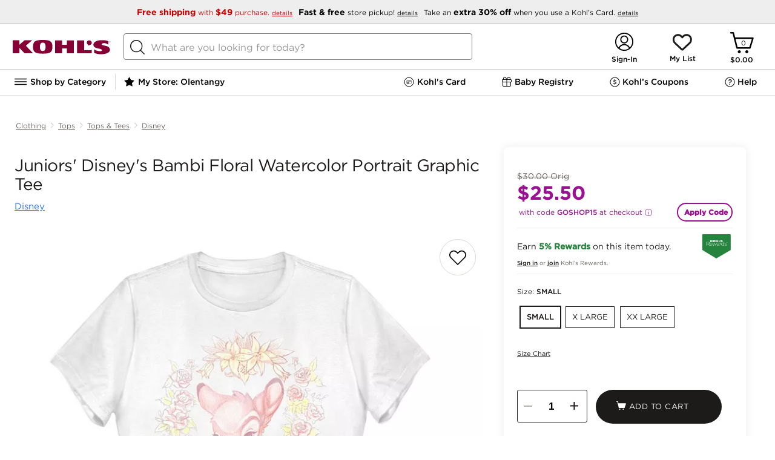

--- FILE ---
content_type: text/html; charset=utf-8
request_url: https://www.kohls.com/product/prd-4942159/target=
body_size: 206185
content:

	<!DOCTYPE html>
	<html lang="en">
	<head>
		<title>Juniors' Disney's Bambi Floral Watercolor Portrait Graphic Tee</title>
		<meta name="viewport" content="initial-scale=1.0, maximum-scale=1.0, minimum-scale=1.0, user-scalable=0">
		
		
		
			<script type="text/javascript" src="https://www.kohls.com/public/513a2cf559d4347948c85e668a2ed087f723b7604ced"  ></script><script type="text/javascript">/* $inline deploy/environment.js */
/*! environment.js bundle */
(function() {var _global = this||(1,eval)('this');$env = _global.$env||{};$env.builds = $env.builds||{};if (!$env.builds['environment']) {$env.builds['environment'] = 1768501769458;$env.built = 1768501775047;$env.toString = function() { return 'Kjs core, built: ' + new Date(this.built); };}if ($env.resource) $env.resource('environment.js', {intact: false, loaded: (+new Date())});}).call((function() {return this;})());
/*! boot.fw.js */
(function(){var e=this||(0,eval)('this');$env=e.$env||{};$env.multiple=!!$env.$ns&&!!$env.$ns;if(!$env.multiple){$env.$global=e;$env.$config=!0;$env.namespace='Kjs';$env.core='Kohls';$env.useGlobals=!0;$env.idPrefix='K';$env.zBase=1e5;$env.bodyClass='kjs';$env.topLoad=!1!==$env.topLoad;$env.s={};$env.qSwitch=$env.qSwitch||{};$env.module={};$env.tpl={};$env.packages=$env.packages||{};$env.messages={};$env.$multipleLoad=function(e){e('Kjs',function(){Kjs.log.warn({msg:'msgMultipleEnv',count:e.$loadCount})})}}}).call(function(){return this}());
/*! boot.env.js */
(function(){var e=this||(0,eval)('this'),t=e.$env;t.$loadCount=(t.$loadCount||0)+1;if(t.$loadCount>1){t.multiple=!0;'function'==typeof t.$multipleLoad&&t.$multipleLoad(t)}else{var o=function(n,i,s){var r;if(n){(r=o.q[n]=o.q[n]||[]).$name=n;'function'==typeof i&&(s={ftn:i,exec:s});s&&s.ftn&&function(e,t){var o;if(t&&'object'==typeof t&&'function'==typeof t.ftn){o={ftn:t.ftn,opt:t.exec};t.isLIFO?e.splice(0,0,o):e.push(o);e.$n=(e.$n||0)+1;e.$nq=(e.$nq||0)+(e.$done?0:1)}}(r,s);if(r.$reset){r.$done=!1;r.$reset=!1}!1===o.qSwitch[n]||i&&!r.$done&&'boolean'!=typeof i||function(n,i){var s=(((t||o||{}).$ns||{}).errors||{}).exec,r=function(){var t,o,i;n.$t=0;for(;n.length;){t=n.shift();o=t.ftn;if(s){(i=t.opt||{}).info=(i.info||'Genesis queue')+' ($env.q:'+n.$name+')';s&&s(function(){o.call(n)},i)}else try{o.call(n)}catch(t){e.console&&console.error(t)}}n.$done=!n.$reset;n.$reset=!1};i?r():n.$t||(n.$t=setTimeout(r,10))}(r,!0===i);return{reset:function(){r.$reset=!0}}}r=[];for(var c in o.q)r.push(c);return r}
;t&&('object'!=typeof t||t.$config)||e.console&&console.error('BOOT: No framework configuration was provided!');o.q={};if('object'==typeof t){for(var n in t||{})t.hasOwnProperty(n)&&(o[n]=t[n]);t.$config&&(t=void 0)}o.resource=function(e,t){var n,i,s,r;if(e)'js'==(i=(n=e.split('/').pop().split('?')[0]).substring(n.lastIndexOf('.')+1))?s=n.replace(/-debug\.js$/,'.js'):'css'==i&&(s=n.replace(/-debug\.css$/,'.css'));else{s=t.key;i=t.type||(s?'js':'unknown')}r=o.resource.list[s]||{type:i,url:e||s,t:+new Date};o.resource.list[s]=Kjs.extend(r,t);return r};o.resource.list={};o.$conflict=t;e.$env=o;var i='googletag';(i=e[i]=e[i]||{}).cmd=i.cmd||[];e._googCsa=e._googCsa||function(){(e._googCsa.q=e._googCsa.q||[]).push(arguments)};e._googCsa.t=1*new Date;if('function'==typeof o.$boot){o.$boot(o);delete o.$boot}e.document&&function(){try{var t,n,i=e.document.cookie.split('; ');for(t=0;n=i[t]&&i[t].split('=');t++)if('kjsBTDebug'==n.shift()){o.kjsBTDebug=n.shift();+o.kjsBTDebug&&$env(o.namespace,function(){
var e=document.createElement('div');e.setAttribute('id','kjsBTDebug');e.setAttribute('class','KJS-BT-Debug');e.setAttribute('style','position:fixed;top:0;right:0;border:1px solid #cccccc;padding:2px 5px;z-index:100000;background-color:#ffffff;');var t=document.createElement('div'),o=document.createTextNode('ENVIRONMENT LOADED');t.appendChild(o);e.appendChild(t);document.body.append(e)})}}catch(e){o($env.namespace,function(){Kjs.log.warn('boot.env.js: Failed to create container for displaying data in UI in BlueTriangle synthetic environment')})}}()}}).call(function(){return this}());
/*! boot.guts.js v2.2.1 + revisions */
(function(){'use strict';var e=this||(0,eval)('this'),t=e.$env||{};if(!t.$ns){var n,r,o,i,c=!e.document,a='[object process]'==Object.prototype.toString.call(e.process),l=Array.prototype.slice,u=e.setTimeout,s=function(){},f=function(){var t=c?'':/(msie) ([\w.]+)/.exec(navigator.userAgent.toLowerCase())||[],n=!c&&(!!e.MSInputMethodContext&&!!document.documentMode),r=!c&&!!/(rv\:[\w.]+)/.exec(navigator.userAgent);if(t=!!t[1]){(t={})['le 5']=!(!document.all||document.compatMode);t['le 6']=!(!document.all||window.XMLHttpRequest);t['le 7']=!(!document.all||document.querySelector);t['le 8']=!(!document.all||document.addEventListener);t['le 9']=!(!document.all||window.atob);t['le 10']=!!document.all;t['eq 11']=n;t['ge 11']=n||r}return function(e){return e?t&&t[e]:!!t||r||n}}(),p=function t(n){var r,o,i,c,a,u,s=l.call(arguments,1),f=e.$env||{};if('boolean'==typeof n){i=n;n=s.shift()}n=n||{};for(;s.length;){c='function'==typeof(r=s.shift());for(o in r)if('prototype'!=o&&(c&&r.hasOwnProperty(o)||!c)&&(a=n[o],u=r[o],
f.extendFalsey?!a||u:void 0===a||void 0!==u))if(i&&'object'==typeof r[o]&&null!==n[o]&&r[o]!=n&&r[o]!=r&&n[o]!=r[o]&&n[o]!=e){'object'!=typeof n[o]&&(n[o]=Array.isArray(r[o])?[]:{});t(n[o],r[o])}else n[o]=r[o]}return n},v=function(e){var t='boolean'==typeof e,n=t?[e,{}]:[{}],r=l.call(arguments,t?1:0);return p.apply(this,n.concat(r))},d=function(e,t){e&&Object.keys(e).forEach(function(n){(void 0===e[n]||t&&''===e[n])&&delete e[n]});return e},m=function(e){e=e||{};for(var t in e)e.hasOwnProperty(t)&&delete e[t];return e},y=function(e){var t,n=l.call(arguments,1);if('boolean'==typeof e){t=e;e=n.shift()}function r(){}r.prototype=e||{};return p.apply(this,t?[!0,new r].concat(n):[new r].concat(n))},h=function(e,t){var n=l.call(arguments,2);return function(){return t.apply(e,n.concat(l.call(arguments)))}},g=function(e,t){var n=l.call(arguments,2);return function(){return t.apply(e,[this].concat(n,l.call(arguments)))}},b=function(t,n){var r=l.call(arguments,2);return function(o){
return!f()||o&&o.currentTarget?n.apply(t,[o].concat(r,l.call(arguments,1))):n.apply(t,[e.event].concat(r,l.call(arguments)))}},$=function(t,n){var r=l.call(arguments,2);return function(o){if(!f()||o&&o.currentTarget){o.stopPropagation&&o.stopPropagation();return n.apply(this,[y(t,{event:o})].concat(r,l.call(arguments,1)))}e.event.stopPropagation();return n.apply(this,[y(t,{event:e.event})].concat(r,l.call(arguments)))}},j=function(e,t){var n=l.call(arguments,2);return function(){var r=l.call(arguments),o=t.apply(this,[e].concat(n,r));e&&!1!==o&&('object'==typeof o?e.apply(o.context||this,r.concat(o.args||[])):e.apply(this,r))}},w=(r=function(e,t){var r=!(!e||e.done);if(e&&!e.done){e.isInterval?clearInterval(e.timer):t||clearTimeout(e.timer);e.done=!0;$env.retainTimers||delete n.reg[e.timer]}return r},o=function(){if(this.isInterval){this.invocations++;(this.ftn(this.iterations,this.t)||this.iterations&&!--this.iterations)&&r(this)}else{this.ftn();this.iterations--;r(this,!0)}},i=function(e){var t=v(e,{done:!1
}),r=h(t,o);if(1==t.iterations){t.t=t.t||1;t.timer=u(r,t.t);n.nTim++}else{t.isInterval=!0;t.t=t.t||250;t.invocations=0;t.timer=setInterval(r,t.t);n.nInt++}n.reg[t.timer]=t;return t},p(n={nTim:0,nInt:0,reg:{}},{clear:function(e){var t;if(e)t=r(n.reg[e]);else if(-1==e)for(e in n.reg)r(n.reg[e]);return t},set:i,reset:function(e){var t=n.reg[e];if(t&&!t.isInterval&&r(t)){n.nTim--;t=i(t)}return t}})),x=function(e,t,n){!0===e&&(e=0);if('number'!=typeof e){n=t;t=e;e=1}return w.set({ftn:t,iterations:e,t:n}).timer},I=e.performance&&performance.timeOrigin&&performance.now?function(){var e=performance.now(),t=new Date(performance.timeOrigin);t.setMilliseconds(t.getMilliseconds()+e);return+t}:function(){return+new Date},M=function(t){return(e.$env||{}).$ns||function(){var n=p(e.$env,t),r=n.namespace||'NS',o=n.core||'NS',i=e[r];n.namespace=r;n.core=o;n.jQuery1=e.jQuery||e.$;try{n.jQuery1().jquery||delete n.jQuery1}catch(e){delete n.jQuery1}i=p(i,{$env:n,core:o,global:e,noDOM:c,isNode:a,emptyFn:s,msie:f,extend:p,descend:v,
clean:d,drain:m,object:y,timers:w,_:x,bind:h,bindEx:g,bindEvent:b,bindProxy:$,bindF:j,now:I,toString:function(){return'[object '+r+']'}});e[r]=i;n.$ns=i;e.$env=n;n=void 0;i=void 0;return e.$env.$ns}()};'object'==typeof module&&module&&'object'==typeof module.exports?module.exports=M:'object'==typeof t.$api?$env.$api.guts=$env.$api.guts||M:M()}}).call(function(){return this}());
/*! boot.config.js */
!function(){if(!$env.multiple){var e=function(e){Object.keys(e).forEach(function(o){$env[o]=$env[o]||e[o]})};if($env.$env){for(;$env.$env.length;)e($env.$env.shift());delete $env.$env}e({devEnv:!0,resourceRoot:'/',serviceRoot:'/snb/',jsSubdomainURL:'',cssSubdomainURL:'',imageSubdomainURL:'',htmlSubdomainURL:'',jsScriptPath:'javascript/',jsModulePath:'javascript/deploy/',jsLoosePath:'javascript/',htmlFilePath:'javascript/',cssFilePath:'css/',imgFilePath:'css/images/',reportErrors:!1,modalCSS:'fancybox/jquery.fancybox-1.3.4.css',modalJS:'deploy/overlay.js',expiredSessionUrl:'/common/session_timeout.jsp',errorLogApiUrl:'${Kjs.global.location.origin}/uierrorLogging.jsp',googleMapsApiKey:'AIzaSyBSu56XY0uIviQMa40WAy8MSxsTPSYeJMA'})}}();
(function() {var resource = $env.resource('environment.js');var now = (+new Date());resource.loaded = resource.loaded||now;resource.parsed = now;resource.intact = true;})();
// ----- End of environment.js bundle -----
</script>

		
		
    
        <link rel="canonical" href="https://www.kohls.com/product/prd-4942159/juniors-disneys-bambi-floral-watercolor-portrait-graphic-tee.jsp" />
    
    <meta content="text/html; charset=utf-8" http-equiv="Content-Type">
    
    
    
        <meta name="title" content="Juniors' Disney's Bambi Floral Watercolor Portrait Graphic Tee" />
        <meta name="description" content="Add a little classic Disney style to your look with this Bambi Floral Watercolor Portrait graphic tee.</br><p>© Disney</p>" />
    

    <meta name="twitter:card" content="summary_large_image">
    <meta name="twitter:site" content="@kohls" />
    
     <meta property="fb:app_id" content="207826302581986" />
    
    <meta property="og:type" content="product" />
    <meta property="og:site_name" content="Kohl's" />
    <meta property="og:description" content="" />
    <meta property="og:title" content="Juniors' Disney's Bambi Floral Watercolor Portrait Graphic Tee" />
    <meta property="og:url" content="https://www.kohls.com/product/prd-4942159/juniors-disneys-bambi-floral-watercolor-portrait-graphic-tee.jsp" />
    <meta property="og:image" content="https://media.kohlsimg.com/is/image/kohls/4942159?wid=1000&hei=1000&op_sharpen=1" />
    <meta property="og:price:currency" content="USD" />


		<style type="text/css">/* $inline pdpHeader.css */
@charset "UTF-8";@keyframes loadingSpinner{0%{transform:rotate(0deg)}to{transform:rotate(360deg)}}@keyframes loading{to{background-position:315px 0,0 0,0 190px,50px 195px}}.disabled{display:none!important}.pdp-image-view .close-button,.pdp-shipment-info-boss.vgc-addtobag{display:none}body{font-family:"Gotham 4r"}body #content{max-width:1440px;min-width:auto!important;width:100%;display:-ms-inline-flexbox;margin:0 auto}body .external{max-width:1440px;min-width:auto!important;padding:0 20px}body .pdp-content{max-width:1440px;min-width:auto!important;margin:0 auto}body .pdp-content .PDP_breadcrumb .bread-crupms{list-style-type:none;margin:0;padding:0;overflow:hidden;display:flex;justify-content:flex-start}body .pdp-content .PDP_breadcrumb .bread-crupms .divider-vertical{width:1px;height:11px;border-radius:4px;background-color:#ccc;margin-top:19px}body .pdp-content .PDP_breadcrumb .bread-crupms li{display:flex}body .pdp-content .PDP_breadcrumb .bread-crupms li a{display:block;font-family:"Gotham 4r";font-size:12px;font-stretch:normal;font-style:normal;font-weight:400;height:18px;letter-spacing:normal;line-height:1.5;margin:0 6px;padding:16px 0;text-align:center;text-decoration:underline;color:#676460}body .pdp-content #PDP_colGrid{display:grid;width:100%;min-height:600px;height:100%;grid-template-columns:62% 35%;-ms-grid-columns:62% 3% 35%;grid-gap:3%;display:-ms-grid}body .pdp-content .tabcontent{color:#000;max-height:0;overflow:hidden;position:relative;transition:max-height 0.5s}body .pdp-content .tabcontent.active{max-height:250px;overflow:hidden}body .pdp-content .tabcontent{border-bottom:1px solid #E6E6E6;font-family:"Gotham 4r";font-size:15px;font-weight:400;font-stretch:normal;font-style:normal;line-height:1.4;letter-spacing:normal;box-sizing:border-box;white-space:normal}body .pdp-content .tabcontent ul li{list-style:disc;margin:5px 0 5px 15px}body .pdp-content .tabcontent ul{margin:0 0 20px 20px}body .pdp-content .tabcontent .inner{padding:20px 10px 60px;max-width:735px}body .pdp-content .adv-container{max-width:1440px;min-width:auto!important}body .pdp-content .adv-container div{background-color:#91a991;min-height:200px;border-radius:10px;margin-bottom:10px}body #PDP_block1 .pdp-main-bazarvoice-ratings{padding:20px 0 0}body #PDP_block1 .pdp-title-container{padding:0 0 20px}body #PDP_block1 .pdp-title-container .early-access-badge{border-radius:2px;background:#24833D;font-family:"Gotham 4r",Helvetica,Arial;color:#FFF;font-size:12px;width:190px;text-align:center;padding:5px}body #PDP_block1 .pdp-title-container .product-title{font-family:"Gotham 4r",Helvetica,Arial;font-size:28px;font-weight:400;font-style:normal;font-stretch:normal;line-height:1.14;letter-spacing:-0.5px;color:#1D1B19;padding-left:4px;display:inline-block;max-height:64px;overflow:hidden}body #PDP_block1 .pdp-title-container .sub-product-title{height:11px;font-family:"Gotham 4r";font-size:15px;line-height:0.73;letter-spacing:normal;color:#222;margin-top:12px;padding-left:4px}body #PDP_block1 .pdp-title-container .sub-product-title a{color:#2C74EC;text-decoration:underline}body #PDP_block2 #product-specifications{box-sizing:border-box;box-shadow:0 0 15px 0 rgba(0,0,0,0.08);border-radius:8px;background-color:#fff;margin:0 auto;position:relative;padding:22px;min-height:750px}body #PDP_block2 #product-specifications.stickyPanel{position:sticky;position:-webkit-sticky;top:0}body .pdp-slider.hidden .slides{opacity:1}body .pdp-image.hidden{height:100%}body .pdp-image.hidden:after{animation:loadingSpinner 1400ms linear infinite;background-image:url([data-uri]);background-position:center;background-repeat:no-repeat;background-size:50px;content:"";height:100%;left:0;position:absolute;top:0;width:100%;z-index:-1}.pdp-content .creative_badge_block{box-sizing:border-box;margin:0 0 8px;text-transform:uppercase}.modal-overlay .pdp-content .creative_badge_block{display:none}.pdp-content .creative_badge_block .creativeBest,.pdp-content .creative_badge_block .creativeTop{display:inline-block;width:auto;height:auto;border:none;clear:both;margin-top:0;margin-bottom:0;position:relative}.pdp-content .creative_badge_block .creativeBest .creativeBadgeBest,.pdp-content .creative_badge_block .creativeBest .creativeBadgeTop,.pdp-content .creative_badge_block .creativeTop .creativeBadgeBest,.pdp-content .creative_badge_block .creativeTop .creativeBadgeTop{font-family:"Gotham 4r",Arial,Helvetica,sans-serif;font-size:0.6rem;text-align:center;color:#2C74EC;border:1px solid;border-radius:2px;padding:4px 10px;display:inline-block;line-height:normal;width:auto;height:auto;line-height:normal;margin-left:0;margin-right:0;position:relative;top:0}.product_boss_tmpl .product_boss_tmpl input#addtobagID{background-color:#1D1B19!important;background-position:18% 45%!important;border-radius:30px;height:56px}.pdp-slider.hidden .slider-image-box,.pdp-product-swatch,.bodypdp-main-bazarvoice-ratings{background:linear-gradient(45deg,white,10%,#ccc);background-color:#ededed;background-repeat:no-repeat;animation:loading 1.5s infinite}.pdp-slider.hidden .video .slider-image-box{background:none}@media only screen and (max-width:843px){body #PDP_block1 .pdp-title-container .product-title{font-size:24px}body #PDP_block1 .pdp-title-container .sub-product-title{margin-top:0;font-size:12px}}@media only screen and (max-width:728px){body .pdp-additional-links,body #backArrow,body .flex-direction-nav,body .pdp-image div,syndigo-mosaic-modal{display:none}ul.bread-crupms li.pdp-breadcrumb-name:nth-child(3),ul.bread-crupms li.pdp-breadcrumb-name:nth-last-child(-n+2){flex-shrink:0!important}ul.bread-crupms li.pdp-breadcrumb-name:nth-last-child(-n+2) a{overflow:visible;text-overflow:initial}body .pdp-content .PDP_breadcrumb .bread-crupms li a{height:auto;line-height:1}.pdp-slider.hidden:after,body .slider-image.active:after{animation:loadingSpinner 1400ms linear infinite;background-image:url([data-uri]);background-position:center;background-repeat:no-repeat;background-size:50px;content:"";height:100%;left:0;position:absolute;top:0;width:100%;z-index:-1}body .pdp-content .creative_badge_block{padding:0 14px}body #PDP_block1 .pdp-title-container .product-title{letter-spacing:-0.01em}body #PDP_block1 .pdp-title-container .sub-product-title{max-width:70%;margin-top:5px;line-height:14.4px}body #backButton{flex-grow:0;flex-shrink:0}body div.pdp-content .PDP_breadcrumb .bread-crupms{margin:0;padding:0 6px}body div.pdp-content .PDP_breadcrumb .bread-crupms li{flex-grow:1;flex-shrink:200;min-width:0;position:relative}body div.pdp-content .PDP_breadcrumb .bread-crupms li a{overflow:hidden;text-overflow:ellipsis;white-space:nowrap;width:100%}body div.pdp-content .PDP_breadcrumb .bread-crupms .next-arrow:after{content:"/";position:absolute;top:50%;transform:translateY(-50%)}body .pdp-image{height:auto}body .pdp-slider.hidden .slides{opacity:0}body .slides{max-height:400px}body .slider-image .slider-image-box{height:auto;width:100%;border:0!important}body .pdp-slider{width:100%;margin:0 auto}body .pdp-slider-cnt{height:auto;overflow:hidden;width:100%}body .pdp-slider .slider-image.video img{margin:0 auto;left:0}body .slider-image{width:100vw;padding:0}body .pdp-image-view{height:auto;min-height:100vw}body .slider-image img{width:100vw;max-width:400px;min-height:400px}body .slides{max-height:400px}body .pdp-content #PDP_colGrid{display:inline-block;grid-template-columns:100%;position:relative;z-index:9}body .pdp_container .pdp-content .tabcontent .inner{padding-bottom:50px}body #PDP_block1,body #PDP_block2,body #PDP_product_details{box-sizing:border-box;max-width:100%;min-height:0;padding:0;position:relative;width:auto!important;z-index:1}body div.pdp-content .PDP_breadcrumb{margin:0}body #PDP_block1 .pdp-title-container{display:flex;justify-content:space-between;flex-wrap:wrap;margin-bottom:6px;padding:0 10px 0}body .pdp-image.hidden:after{background-image:none}.bodypdp-main-bazarvoice-ratings{min-height:32px}.slider-image-box{background:none;animation:none}}@media only screen and (max-width:728px){body #PDP_block1 .pdp-title-container .product-title{font-size:14px}}@font-face{font-family:"Gotham SSm 5r";src:url(829D64D85CE50D8A4.eot);src:local("?"),url(829D64D85CE50D8A4.eot?#hfj) format("embedded-opentype"),url([data-uri]);font-weight:normal;font-style:normal}@font-face{font-family:"Gotham 4r";src:url(FB3BD7E69CD602801.eot);src:local("?"),url(FB3BD7E69CD602801.eot?#hfj) format("embedded-opentype"),url([data-uri]);font-weight:normal;font-style:normal}@font-face{font-family:"Gotham 5r";src:url(32D33E207BDBD7AAC.eot);src:local("?"),url(32D33E207BDBD7AAC.eot?#hfj) format("embedded-opentype"),url([data-uri]);font-weight:normal;font-style:normal}@font-face{font-family:"Gotham 7r";src:url(5BE87D4A4775C04E9.eot);src:local("?"),url(5BE87D4A4775C04E9.eot?#hfj) format("embedded-opentype"),url([data-uri]);font-weight:normal;font-style:normal}@font-face{font-family:"Gotham 8r";src:url(04C1D4CA4EFF6227C.eot);src:local("?"),url(04C1D4CA4EFF6227C.eot?#hfj) format("embedded-opentype"),url([data-uri]);font-weight:normal;font-style:normal}@font-face{font-family:"Gotham MediumItalic";src:local("?"),url(data:;base64,[base64]/b6m0AAAAAL9vu4H/ff84BMUDmgACAAkAAgAAAAAAAAABAAAC2v84AEYE7v99/[base64]//wDXgA+ArYAGQENAGQBuABGAbj/xwGuAHYChgBTASX/ygGbADUBJQAJAgn/fQLUAEQBlABeAl7/5QJd//cCjwAUAl///wKCAEICWAAeApAAIgKCABMBKAALASj/ywKAAEoCgAA+AoAAJgIdAGID1AA6Avv/zgLNABMC2gBLAwcAEwKUABMClQATAw4ASgL0ABMBPQAaAjT/4wLTABMCagATA2QAEwMSABMDRABMAqIAEwNEAEwC0wATAn3//wJqAG0C+gBWAtEAggRKAIgCuv/VAo8AawKp/+0Bxv/+AgkAfwHG/8AB9ABiAlj/jQH0AQYCRwANApwABQIxACwCnAAsAlgALAGMACECmv/nAmoABQEeAAwBHf+DAkYABQEeAAwDtgAFAmkABQKGAC0CnP/aApwALAGcAAUB8v/wAZkAQAJqADACRQBWA1UAXAI8/9QCSf/KAir/6AHnADIBSwCHAef/1wHvAEEC+//OAvv/0QLaAEsClAATAxIAEwNEAEwC+gBWAkcADQJHAA0CRwANAkcADQJHAA0CRwANAjEALAJYACwCWAAsAlgALAJYACwBHgAMAR4ADAEeAAwBHgAMAmkABQKGAC0ChgAtAoYALQKGAC0ChgAtAmoAMAJqADACagAwAmoAMAGbAHMBpQBYAkIARQJ+//YCeAA2AesAgQI1AFwCdAAFAz4ASwM+AEsCuQB2AfQA3QH0AK4EJf/MA0T/6QJn//kCxAA5A0QATAM+AEsBhgA1AY4ANgMZACEDtAANAob/0AIdACABLwAJBDcAIQIa/+UENwAhAl0ALgJdAAMDLwAJASwAAAL7/84C+//OA0QATARIAEsECQAtAhIANQOEADUCDABuAgwAWwElAG0BJQBdAkn/ygKPAGsCEf+HAsUAHAFiAC4BYgADAqsAIQKrACEBoQARASUARQEl/8oCDf/KBO4APgL7/84ClAATAvv/zgKUABMClAATAT0AGgE9ABoBPQAaAT0AGgNEAEwDRABMA0QATAL6AFYC+gBWAvoAVgEeAAwB9ACnAfQAnQH0AKgB9ADLAfQBFQH0APwB9AA0AfQAkAH0AEEB9ADLAo8AMgFYACkCff//AfL/8AKPAGsCSf/KAqsAEwKc/9oCqf/tAir/[base64]/[base64]/[base64]/Mz82MC45NlI0MTMiJyImLSYsMioyLR4yLhUVLBVHLjAyMh8lHy4sQCssKiUZJSU5OTcyOz85LCwsLCwsKi0tLS0VFRUVLjAwMDAwLi4uLh8gKzAvJSovPj40JiZQPy41Pz4dHjtHMCkXUShRLS09Fzk5P1JNKEQnJxYWLDEoNRsbMzMfFhYnXzkyOTIyGBgYGD8/[base64]/[base64]/ATEBQgFTAWEBeAF+AZICxwLJAt0DfgOpA7wDwCAUIBogHiAiICYgMCA6IEQhIiEmIhUiGiJI+wL//wAAACAAoACnAK0AtAC6AL8A2AD4ATEBQQFSAWABeAF9AZICxgLJAtgDfgOpA7wDwCATIBggHCAgICYgMCA5IEQhIiEmIhUiGSJI+wH////jAAAAAAAAAAAAAAAAAAAAAP+Z/5T/VP93/zf/YP8LAAD+BAAA/KD87vzX/[base64]/[base64]//AAAAIACgAKcArQC0ALoAvwDYAPgBMQFBAVIBYAF4AX0BkgLGAskC2AN+A6kDvAPAIBMgGCAcICAgJiAwIDkgRCEiISYiFSIZIkj7Af///+MAAAAAAAAAAAAAAAAAAAAA/5n/lP9U/3f/N/9g/wsAAP4EAAD8oPzu/[base64]/AH4AgACBANoA3ACuAMsA1ADOAM8A0ADTAMwA0gCsAK0AuACqAKsAuQCCALYAhwC3AJwAALgAACxLuAAJUFixAQGOWbgB/4W4AEQduQAJAANfXi24AAEsICBFaUSwAWAtuAACLLgAASohLbgAAywgRrADJUZSWCNZIIogiklkiiBGIGhhZLAEJUYgaGFkUlgjZYpZLyCwAFNYaSCwAFRYIbBAWRtpILAAVFghsEBlWVk6LbgABCwgRrAEJUZSWCOKWSBGIGphZLAEJUYgamFkUlgjilkv/[base64]/hbgARB25AAkAA19eLbgACywgIEVpRLABYC24AAwsuAALKiEtuAANLCBGsAMlRlJYI1kgiiCKSWSKIEYgaGFksAQlRiBoYWRSWCNlilkvILAAU1hpILAAVFghsEBZG2kgsABUWCGwQGVZWTotuAAOLCBGsAQlRlJYI4pZIEYgamFksAQlRiBqYWRSWCOKWS/[base64]/[base64]//P+eAogC9gAGAA8APQCwuAA+L7gAPy+4AD4QuAAd0LgAHS+4AD8QuAA13LoAAAAdADUREjm5AAMAA/[base64]/KxgoR184BQkFElcUMk4fUxk2IDUnPSoXKkllOgYdV2oCMisaJBIBOAEOGSETGiMS/mANOy9MIy0Kww8gKjcmLU04IAE7RgwuIFIXIgm6DiIrOCQvTzgfYgAAAAAFAD7/[base64]/VxsriI3JxUdM0cqITcnFh0zR0IYJy8XJiwYJzAXJSwBYhgmMBcmKxgmMBcmK/5UFyg3IShMOyQWKDchKEw8JALE/UQBWhYpNyEnTDwkFik3ISdMPCQAAwAZ//IClgLIAAgAGAA/AHy7AAYABAAhAAQruwAWAAQAJwAEK7sAMQAEAA4ABCu6ADYAIQAxERI5ALgAAEVYuAAsLxu5ACwACT5ZuAAARVi4ABwvG7kAHAAFPlm4AABFWLgAPy8buQA/AAU+WbgAHBC5AAAAAvS4ACwQuQARAAL0ugA2AD8ALBESOTAxNzI3Jw4BFRQWEz4DNTQmIyIOAhUUFhMOASMiLgI1NDY3LgE1ND4CMzIeAhUUDgIHFz4BNxcGBxcH/k5Pe01EOY0qNiANKSYVIxoOD5E0bUEvTzkhZm8TFR44Ti8pRDAbEy5NOmIZLhdNOTlLW1w+qxhNKigyAVANHBweERwrDxohExQt/oMqLBkvRCxGeCIgPx4mRTQeGCs7Ixo1Mi4ShxtBJTRZP2g6AAAAAQBkAZEBRAK8AAQAKQC4AAMvuAAARVi4AAAvG7kAAAAJPlm4AABFWLgAAi8buQACAAk+WTAxEzMHAyO6igGfQAK8Bf7aAAAAAQBG/3IB/gLLABEAFbsADgADAAMABCsAuAAIL7gAAC8wMRcuATU0PgI3Fw4DFRQWF/tSYzNklGEsUXdOJkw3jkSwbk+UgWwnWiReanM6Voo6AAAAAf/H/[base64]/v26/AAAAAAH/yv9vALMAiQAMACYAuAAFL7gADC+4AABFWLgAAy8buQADAAU+WboABAAMAAUREjkwMQc+ATcjNzMHDgMHNjY1CDQlhR8LIjA9J14IMCaJdCs8JxUDAAABADUA9wF9AW4AAwANALsAAQABAAIABCswMRMhByFVASgg/tgBbncAAQAJAAAAswCJAAMAGgC4AABFWLgAAi8buQACAAU+WbkAAAAB9DAxNzMHIy6FJYWJiQAAAAH/ff+AAqUDHgADAAsAuAAAL7gAAi8wMQEzASMCMXT9THQDHvxiAAACAET/9AK8AsgADwAjAFm4ACQvuAAlL7gAH9y5AAUAA/S4ACQQuAAV0LgAFS+5AA0AA/QAuAAARVi4ABovG7kAGgAJPlm4AABFWLgAEC8buQAQAAU+WbkAAAAB9LgAGhC5AAgAAfQwMSUyPgI1NCYjIg4CFRQWFyIuAjU0PgIzMh4CFRQOAgFTM1Y+I0tFM1Y+I0s8PGFEJTRgiVY8YUMlNGCJYz1fdjlPXD1fdjlPXG8pSmg/T55+TylKaD9Pnn5PAAAAAQBeAAABlQLBAAYALwC4AABFWLgAAy8buQADAAk+WbgAAEVYuAAFLxu5AAUABT5ZugAAAAUAAxESOTAxEwcnNzMDI/iFAs9VvXoCPSJqPP0/AAAAAf/lAAACYALGABwATbsAEwADAAQABCu6ABoABAATERI5ALgAAEVYuAAOLxu5AA4ACT5ZuAAARVi4ABsvG7kAGwAFPlm4AA4QuQAHAAH0uAAbELkAGQAB9DAxNQE+ATU0JiMiBgcnPgEzMh4CFRQOAgcFIQchAXU2NjgyM1YoTTKAUTNUPCERJj0r/vwBRx39/mQBDCdEJiguMyhPNkUbMUQpIDg3Nx+8bAAAAAH/9//[base64]/ullWwHJ/kFlnQAAAf////[base64]/tU1EzEWMVE6ICtQcAsTIi4aRyosFiYxGzA8EA00AU5toQcJHDRKLTNeRyoAAgBC//[base64]/[base64]/mEdM0cqKUAwIAkTSi4kRjYiGzJEKEVcEBJNOSlKOSIAAAACABP/9AJuAsgAEQA4AIe4ADkvuAA6L7gAM9y5AAUABPS4ADkQuAAo0LgAKC+5AA8AA/[base64]/8v/[base64]/Iyw1GzA/JC0z/sw5Z49WYa+ETjhffkZNcEskLiYlMBYrPyg7ZEkpLyNJGfc2PSBBYD8/cVQySHuhWU6CXTMWFyEaFwAAAAL/zgAAAqwCwQACAAoAQAC4AABFWLgAAy8buQADAAk+WbgAAEVYuAAFLxu5AAUABT5ZuAAARVi4AAkvG7kACQAFPlm7AAAAAQAHAAQrMDEBCwETMxMjJyEHIwIELcSsdnd+G/61dYUBFgEb/uUBq/0/[base64]/rFtOjMoK8ABKDc0JSq6AScaLT0kSFsPEkQ5L004HwAAAQBL//[base64]/t3b7cDAvJmI5KkAXHB/+JAJMMSpMgE+MNz9EAAAAAQATAAAC0QK8AAsAQwC4AABFWLgAAC8buQAAAAk+WbgAAEVYuAAKLxu5AAoABT5ZuwAFAAEABgAEK7gAABC5AAIAAfS4AAoQuQAIAAH0MDETIQchByEHIQchByHPAgIe/nkxAVse/qUyAY0e/fkCvG63bbxuAAAAAQATAAAC2AK8AAkAOQC4AABFWLgAAC8buQAAAAk+WbgAAEVYuAAILxu5AAgABT5ZuwAFAAEABgAEK7gAABC5AAIAAfQwMRMhByEHIQchAyPPAgke/nIzAWEe/p9MfAK8cL9w/uMAAAABAEr/9AMRAsgAKQBNuwAaAAMABQAEKwC4AABFWLgACi8buQAKAAk+WbgAAEVYuAAALxu5AAAABT5ZuwAmAAEAIwAEK7gAChC5ABUAAfS4AAAQuQAfAAH0MDEFIi4CNTQ+AjMyHgIXBy4DIyIOAhUUHgIzMjY/[base64]/rdPfAK8/t0BI/1EASf+2QAAAAABABoAAAFSArwAAwAlALgAAEVYuAAALxu5AAAACT5ZuAAARVi4AAIvG7kAAgAFPlkwMRMzAyPWfLx8Arz9RAAAAf/j//YCWQK8ABkAKwC4AABFWLgAEC8buQAQAAk+WbgAAEVYuAAALxu5AAAABT5ZuQAHAAH0MDEXIiYnNx4BMzI2Nz4DNxMzAw4DBw4BvklyIFoaQCwgNBQKERAPCG1/[base64]/p4BYv7V/m8BSI66AAAAAAEAEwAAAh0CvAAFACsAuAAARVi4AAAvG7kAAAAJPlm4AABFWLgABC8buQAEAAU+WbkAAgAB9DAxEzMDIQchz3yeAXAf/hUCvP20cAABABMAAAN/ArwADABvALgAAEVYuAAALxu5AAAACT5ZuAAARVi4AAMvG7kAAwAJPlm4AABFWLgABS8buQAFAAU+WbgAAEVYuAALLxu5AAsABT5ZugACAAUAABESOboABwAFAAAREjm6AAkABQAAERI5ugAKAAUAABESOTAxEzMTATMDIxMBIwsBI899egEsjbx9h/7MBIGGewK8/rUBS/1EAfb+tgFI/gwAAAAAAQATAAADLQK8AAkAWwC4AABFWLgAAC8buQAAAAk+WbgAAEVYuAADLxu5AAMACT5ZuAAARVi4AAUvG7kABQAFPlm4AABFWLgACC8buQAIAAU+WboAAgAFAAAREjm6AAcABQAAERI5MDETMxsBMwMjCwEjz3Lthnm8Z/WIegK8/hEB7/1EAf3+AwAAAAACAEz/9AMmAsgAEwAnAFm4ACgvuAApL7gAI9y5AAUAA/S4ACgQuAAZ0LgAGS+5AA8AA/[base64]/9oDJgLIABcALwCFuAAwL7gAMS+4ADAQuAAg0LgAIC+4ADEQuAAq3LoABgAgACoREjm5AAkAA/[base64]/APT0AAAAAAH////2Ao8CxgAzAGW4ADQvuAA1L7gAL9y5AAoAA/S4ADQQuAAU0LgAFC+4AC8QuAAd0LgAFBC5ACUAA/[base64]/ennsCSnJy/bYAAAAAAQBW//UDGwK8ABoARrsACwADAAMABCsAuAAARVi4AAYvG7kABgAJPlm4AABFWLgAFC8buQAUAAk+WbgAAEVYuAAALxu5AAAABT5ZuQAOAAH0MDEFIiY1NDcTMwMOARUUFjMyNz4BNxMzAwYHDgEBWXyHEGJ7ZwUFSklONRknDWt7cCRJK3ELfGs4NwFx/n4RJhY8SzUZSDIBjv5fhkkrLAAAAAABAIL/+wMvArwABgBAALgAAEVYuAAALxu5AAAACT5ZuAAARVi4AAMvG7kAAwAJPlm4AABFWLgABS8buQAFAAU+WboAAgAFAAAREjkwMRMzEwEzASOChD8BX4v+I20CvP3pAhf9PwAAAAEAiP/[base64]/k9xJP7SbwK8/fkCCf33Agf9PwHx/g8AAf/VAAADDQK8AAsAWwC4AABFWLgAAS8buQABAAk+WbgAAEVYuAAELxu5AAQACT5ZuAAARVi4AAcvG7kABwAFPlm4AABFWLgACi8buQAKAAU+WboAAwAHAAEREjm6AAkABwABERI5MDEBAzMXNzMBEyMLASMBMKGKcOae/rCminbwngFrAVH6+v6g/qQBBf77AAAAAAEAawAAAwoCvAAIAEAAuAAARVi4AAEvG7kAAQAJPlm4AABFWLgABC8buQAEAAk+WbgAAEVYuAAHLxu5AAcABT5ZugADAAcAARESOTAxAQMzEwEzAQMjAQeciGoBFZj+dUd7ARYBpv7EATz+Tf73AAAB/+0AAALkArwACQA5ALgAAEVYuAADLxu5AAMACT5ZuAAARVi4AAgvG7kACAAFPlm4AAMQuQABAAH0uAAIELkABgAB9DAxNwEhNyEHASEHIQUCF/59HgItGf3pAZQd/cJbAfRtW/4MbQAAAAAB//7/fgIRArwABwAoALgAAEVYuAAALxu5AAAACT5ZuwAFAAIABgAEK7gAABC5AAIAAvQwMRMhByMDMwch3QE0GsCswBn+zAK8X/2AXwAAAAEAf/+AAbgDHgADAAsAuAAAL7gAAi8wMRMzEyN/ZdRlAx78YgAAAAAB/8D/fgHTArwABwAoALgAAEVYuAAELxu5AAQACT5ZuwABAAIABgAEK7gABBC5AAIAAvQwMQczEyM3IQMhJsCswBkBNN/+zCMCgF/8wgAAAAEAYgHtAeYCvQAGACYAuAACL7gABS+4AABFWLgAAC8buQAAAAk+WboABAACAAAREjkwMQEzFyMnByMBMVVgVEOJZAK90ISEAAH/jf9gAgP/vgADAA0AuwABAAIAAgAEKzAxByEHIVkCXBn9o0JeAAABAQYCUwG0AvcAAwAVALgAAS+4AAIvugAAAAIAARESOTAxATcXIwEGcT1TAsYxpAACAA3/[base64]/[base64]/9AI6AhsAIwBDuwAYAAQABQAEKwC4AABFWLgACi8buQAKAAc+WbgAAEVYuAAALxu5AAAABT5ZuAAKELkAEwAB9LgAABC5AB0AAfQwMQUiLgI1ND4CMzIeAhcHLgEjIg4CFRQeAjMyNjcXDgEBHjNYQiUyVnE/KkQ0Jg5eFTozJEEyHhQiLRooPyBAKl4MIT1XNkFzVjIUISsYQCItIjpMKh8xIhIfHE8mLgAAAAIALP/[base64]/[base64]/[base64]/5/9eApQCGwAPADoAYbsADQADACYABCsAuAAARVi4ADEvG7kAMQAHPlm4AABFWLgAKy8buQArAAc+WbsAFwACABAABCu7AAAAAgAhAAQruAArELkACAAC9LoAHgAhAAAREjm6ADIAKwAIERI5MDElMj4CNTQmIyIOAhUUFhMiJic3HgEzMjY3PgE/AQ4BIyIuAjU0PgIzMh4CFzczAw4DBw4BASgkQzMeRTskQDEdRwFOjjNDKmU2Kz8XFBkKCSpTOCdJOSIyUmk3JTgpHQsZeXQKExUZDyVkjR0xQCMzQx0xQyU5OP7RKyZUICMYFxQ0IyAmKhkxRy5CcFIuEh4mFF/[base64]/7XAAACAAwAAAFNAtQAAwAHAC8AuAAARVi4AAAvG7kAAAAHPlm4AABFWLgAAi8buQACAAU+WbsABQABAAYABCswMRMzAyMTMwcjmnmOeb6DIIICEP3wAtRzAAAAAv+D/[base64]/vZ/[base64]/7gASUNHQsoK0k7/[base64]/7gASUNHQsoK0k7/tcAAgAt//QCWQIbAA8AIwBZuAAkL7gAJS+4AB/[base64]/[base64]/gAAAAACACz/[base64]/w//[base64]/[base64]/CBAGKRFpEwAAAAABADD/[base64]/fBEIC8AAAAAAQBW//wCcAIQAAYAQAC4AABFWLgAAC8buQAAAAc+WbgAAEVYuAADLxu5AAMABz5ZuAAARVi4AAUvG7kABQAFPlm6AAIABQAAERI5MDETMxsBMwEjVn0m84T+nG0CEP5+AYL97AAAAAABAFz//[base64]/ewBaf6XAAAAAAH/1AAAAmICEAALAFsAuAAARVi4AAEvG7kAAQAHPlm4AABFWLgABC8buQAEAAc+WbgAAEVYuAAHLxu5AAcABT5ZuAAARVi4AAovG7kACgAFPlm6AAMABwABERI5ugAJAAcAARESOTAxEyczFzczARMjJwcj4XqCS5yS/wB9gk+nkwET/amp/vf++bS0AAAAAAH/yv9dAnACEAASAC8AuAAARVi4AAsvG7kACwAHPlm4AABFWLgADi8buQAOAAc+WbsABwACAAAABCswMRciJic3HgEzMjY3AzMbATMBDgFBJjgZQA4lERcpGk18LOmE/qs1ZaMTEVkKDRgjAhL+eQGH/eFRQwAAAAH/6AAAAj0CEAAJADkAuAAARVi4AAMvG7kAAwAHPlm4AABFWLgACC8buQAIAAU+WbgAAxC5AAEAAvS4AAgQuQAGAAL0MDEnASE3IQcBIQchAQGE/uMaAb0W/nsBKxv+NlMBWmNT/[base64]/MTZRNhwCUgQXKDonNEUsFgQILSISJBEULBQkLxQAAAAAAQCH/4AA6AMeAAMAFbsAAQAEAAAABCsAuAAAL7gAAi8wMRMzESOHYWEDHvxiAAAAAf/X/[base64]/MTZRNhwCAAEAQQDkAdABfwAZACcAuAADL7gADC+4ABAvuAAZL7gAEBC5AAkAAvS4AAMQuQAWAAL0MDETPgEzMhYXHgEzMjY3Fw4BIyImJy4BIyIGB0EaRCwZIRETFA0VHg9EGkUrGiASExQMFR8PAQQ4QhEODwwgGyA4QhEODg0hGgAE/[base64]/uUBq/0/qakAAAAD/[base64]/7lAbAvHRUdLx0VHRUbLBktIhQ4KSM5D/1YqakAAAEAS/[base64]/[base64]/UQB/f4DAAQATP/0AyYDbAADAAcAGwAvAKe4ADAvuAAxL7gAMBC4ACHQuAAhL7gAMRC4ACvcugABACEAKxESOboAAwAhACsREjm5AA0AA/S6AAUAKwANERI5ugAHACEAKxESObgAIRC5ABcAA/[base64]/W81VGo2K0o2HjVUajYsSTYecS9ScUFPl3RHL1NwQVCWdEcAAwBW//[base64]/P98azg3AXH+fhEmFjxLNRlIMgGO/l+GSSssAAAAAAMADf/[base64]/AS4BIyIGFRQWByIuAjU0PgIzMhYXNz4BNTQmIyIGByc+ATMyFhUUBgcDIzcOAQG3bJlpRBw0Kx8GBhk8Iz1FLQgiOysZIz9WMyxPIwMDAzY9KEkgFCleNmlrBgVPdxIjUgL3MXP9+xQjLRgXCAw1KiMlWRUlNiEuRzAZDgwLDBIMIysQDWQRE1ZOEyQU/tdFJSsAAAAAAwAN//[base64]/VjMsTyMDAwM2PShJIBQpXjZpawYFT3cSI1ICxjGk/fsUIy0YFwgMNSojJVkVJTYhLkcwGQ4MCwwSDCMrEA1kERNWThMkFP7XRSUrAAMADf/[base64]/VjMsTyMDAwM2PShJIBQpXjZpawYFT3cSI1IC5ZJDQ/37FCMtGBcIDDUqIyVZFSU2IS5HMBkODAsMEgwjKxANZBETVk4TJBT+10UlKwAEAA3/[base64]/AS4BIyIGFRQWByIuAjU0PgIzMhYXNz4BNTQmIyIGByc+ATMyFhUUBgcDIzcOAfN7IHvneyF6vRw0Kx8GBhk8Iz1FLQgiOysZIz9WMyxPIwMDAzY9KEkgFCleNmlrBgVPdxIjUgLJdnZ2/fsUIy0YFwgMNSojJVkVJTYhLkcwGQ4MCwwSDCMrEA1kERNWThMkFP7XRSUrAAADAA3/[base64]/VjMsTyMDAwM2PShJIBQpXjZpawYFT3cSI1ICbjhCEQ4PDCAbIDhCEQ4ODSEa/gAUIy0YFwgMNSojJVkVJTYhLkcwGQ4MCwwSDCMrEA1kERNWThMkFP7XRSUrAAAEAA3/[base64]/AS4BIyIGFRQWByIuAjU0PgIzMhYXNz4BNTQmIyIGByc+ATMyFhUUBgcDIzcOAQGGHicbGR4nGxgxORQiLRoxORQiLcIcNCsfBgYZPCM9RS0IIjsrGSM/VjMsTyMDAwM2PShJIBQpXjZpawYFT3cSI1ICgi4dFhwuHRYcMDcqGS0iFDcqGi0hFP38FCMtGBcIDDUqIyVZFSU2IS5HMBkODAsMEgwjKxANZBETVk4TJBT+10UlKwABACz/WwI6AhsAJQBhuwAWAAQAAwAEK7oAJQADABYREjkAuAAkL7gAAEVYuAAILxu5AAgABz5ZuAAARVi4ACIvG7kAIgAFPlm5ABsAAfS6AAAAIgAbERI5uAAIELkAEQAB9LoAJQAkAAgREjkwMTMuATU0PgIzMh4CFwcuASMiDgIVFB4CMzI2NxcOAQcjByfMR1kyVnE/KkQ0Jg5eFTozJEEyHhQiLRooPyBAKV1CAWtdF3NVQXNWMhQhKxhAIi0iOkwqHzEiEh8cTyUuAZksAAAAAAMALP/[base64]/7cDRcpPE08UzxJGRpNHyogPFY1OnNbOCA3SyscOR0AAAADACz/[base64]/IjomYkU3WT4iLVNyRTNONhwMCwLGMaT+3A0XKTxNPFM8SRkaTR8qIDxWNTpzWzggN0srHDkdAAAAAwAs//[base64]/[base64]/fAAAgAMAAABGgL3AAMABwAiALgAAS+4AABFWLgABi8buQAGAAU+WbsAAwACAAQABCswMRM3FyMHMwMjbHE9Uy15jnkCxjGkQ/3wAAAAAAIADAAAAY0C5QAGAAoANwC4AABFWLgABy8buQAHAAc+WbgAAEVYuAAJLxu5AAkABT5ZuwABAAEAAwAEK7gAAxC4AAXQMDETMxcjJwcjFzMDI89xTVs6YGRmeY55AuWSQ0ND/[base64]/7XAAMALf/0AlkC9wADABMAJwB/[base64]/gokOUgkQ0kkOkgjQ0lpJEFYNDxwVjQkQVk0PHBWMwAAAwAt//[base64]/[base64]/4KJDlIJENJJDpII0NJaSRBWDQ8cFY0JEFZNDxwVjMAAAAEAC3/[base64]/gokOUgkQ0kkOkgjQ0lpJEFYNDxwVjQkQVk0PHBWMwADAC3/9AJZAukAGQApAD0AhbgAPi+4AD8vuAA53LgADdC4AA0vuAA5ELkAHwAE9LgAPhC4AC/[base64]/[base64]/2iVUkVMRcBIP7bDB4LKCtJOwEp/fBEIC8AAAAAAgAw//[base64]/[base64]/aJVSRUxFwEg/tsMHgsoK0k7ASn98EQgLwAAAAMAMP/[base64]/fBEIC8AAQBzAO4BsQK8AAsABwC4AAovMDETBzcXNzMHNwcnAyPvfBR1Gk8wfBR3QUgCAQlHCYaGCUcJ/u0AAAAAAgBYAXkBpgLEAA8AIwBMuAAkL7gAJS+4AB/[base64]/[base64]/RzBVckIHDQYeWCUsOhFcDiIXgAgtRCBBJWVFGRUjWAINAiM4SCcmOxFnHW9LQXJUMAFNXhE2ID8WIQv+uB4aUSIuA1gAAf/[base64]/suAUcd/e9OGLBoaWI2IyNCM0IgJhIRETAeVGirawAAAAACADb/[base64]/[base64]/UQAAAEABf/[base64]/SBZXTTcqNEgSg3mHDyoeIVo2ME02HWFLGSwhEylUflVeARQhLRkmNQpTFEsyKi9KRP4UAfY2Uh4gJRwwQidNYRcJGSQuHi9QOiACAAAABABL//[base64]//[base64]/MAAAEXQK8AAMAEwBmALgAAEVYuAAELxu5AAQACT5ZuAAARVi4AA4vG7kADgAFPlm4AABFWLgAEi8buQASAAU+WbsAAAABABAABCu7AAkAAQAKAAQruAAEELkAAQAB9LgABtC4AAfQuAAOELkADAAB9DAxARMjARMhByEHIQchByEHITchByMB+1QV/v3YAk4e/ooxAUoe/rYyAXwe/gou/wCLhwEWATv+xQGmbrdtvG6pqQAAAAP/6f/[base64]/nczASU1Uz5mSikTq0FrKE57ki8+bphbQm0pUHuVFhc+bplgNlZsNjMp/qMtAcwvNlZsNjYp2igjRIJKYE+XdEcpJUeGI1QvUJZ0RwAAAf/5//[base64]/toBJv6lWUlZZgAAAAIATP/[base64]//[base64]/AS4BIyIGFRQWByEHITciJjU0NjMyFhc3PgE1NCYjIgYHJz4BMzIWFRQGDwEjNw4B2Q8cGBIEAg0hEx8mF4ABAxD+/[base64]/[base64]/lgBqGgrVU8KCGUQSh5o/lgAAAADAA3/[base64]/oBFRCY/IzkjaEFFaN0YNSojJQ0YHxIOHGAHEwsVJBwQFSQzHtItOlJGLEQvGA4MCwwSDCMrEA1kERMvKyozIDdLKzk3PEsZGk0fKjUAAAAD/9D/[base64]/vUivyMyKUUyHAh8NFUgOnJ8HzBUcEAzUx86cXkhMVRwWSU6SiQhGOocAUMaJTtJJBwYwR8bM204RTxwVjQeGjNrOEo8cFYzAAAAAgAg//[base64]/5f/[base64]/W9DHEMKF2VNIDQUGyYkQxQIkhyQcnkB/[base64]/[base64]/84AAAKsA5oAAwAGAA4APQC4AAEvuAAARVi4AAkvG7kACQAFPlm4AABFWLgADS8buQANAAU+WbsABAABAAsABCu7AAMAAgAHAAQrMDEBNxcjEwsBEzMTIychByMBhHE9UyUtxKx2d34b/rV1hQNpMaT+IAEb/uUBq/0/qakAAAP/[base64]/T+pqQAAAAADAEz/[base64]/[base64]//[base64]/5gAWxzAAEANQD5A2YBbAADAA0AuwABAAEAAgAEKzAxEyEHIVQDEh/87gFscwACAG4BpgI/[base64]/[base64]//K/[base64]/qs1ZQLJdnZ2/QoTEVkKDRgjAhL+eQGH/[base64]/k3+9wAAAAH/h/+eAq4C9gADAAsAuAAAL7gAAi8wMQEzASMCPnD9SG8C9vyoAAABABz/[base64]/AhcHFwcuAuZItVFi/gjiQbGnLQAAAAABAAMAIgEzAecABgALALgAAy+4AAYvMDE/[base64]/vtDHEMKF2VNIDQUGyYkQxQIkhyQcnkCNoIfgwIQ/fABqGgrVU8KCGUQSh5o/[base64]/yv9vALMAiQAMACYAuAAFL7gADC+4AABFWLgAAy8buQADAAU+WboABAAMAAUREjkwMQc+ATcjNzMHDgMHNjY1CDQlhR8LIjA9J14IMCaJdCs8JxUDAAAC/8r/[base64]/+ATFAsQADwAfAC8AQwBXAFsAbwDuuwAtAAQAYQAEK7sAawAEACUABCu7AA0ABAA1AAQruwA/[base64]/rNt/VxsriI3JxUdM0cqITcnFh0zR0IYJy8XJiwYJzAXJSwYJy8XJiwYJzAXJSwBYhgmMBcmKxgmMBcmK/5UFyg3IShMOyQWKDchKEw8JBcoNyEoTDskFig3IShMPCQCxP1EAVoWKTchJ0w8JBYpNyEnTDwkAAP/zgAAAqwDiAAGAAkAEQBSALgAAEVYuAAKLxu5AAoACT5ZuAAARVi4AAwvG7kADAAFPlm4AABFWLgAEC8buQAQAAU+WbsAAQABAAMABCu7AAcAAQAOAAQruAADELgABdAwMQEzFyMnByMTCwETMxMjJyEHIwHkcU1bOmBkuy3ErHZ3fhv+tXWFA4iSQ0P+IAEb/uUBq/0/qakAAAIAEwAAAtEDiAAGABIAVQC4AABFWLgABy8buQAHAAk+WbgAAEVYuAARLxu5ABEABT5ZuwABAAEAAwAEK7sADAABAA0ABCu4AAMQuAAF0LgABxC5AAkAAfS4ABEQuQAPAAH0MDEBMxcjJwcjByEHIQchByEHIQchAclxTVs6YGRfAgIe/nkxAVse/qUyAY0e/fkDiJJDQzput228bgAAAAAD/84AAAK/A5oAAwAGAA4ARwC4AAAvuAAARVi4AAkvG7kACQAFPlm4AABFWLgADS8buQANAAU+WbsABAABAAsABCu7AAMAAgAHAAQrugABAAkAABESOTAxARcHIxMLARMzEyMnIQcjAlNsmWlHLcSsdnd+G/61dYUDmjFz/iABG/[base64]/UQAAAAAAwBM//QDJgOaAAMAFwArAH24ACwvuAAtL7gAJ9y5AAkAA/[base64]/W81VGo2K0o2HjVUajYsSTYecS9ScUFPl3RHL1NwQVCWdEcAAAMATP/0AyYDiAAGABoALgCDuAAvL7gAMC+4ACrcuQAMAAP0ugACACoADBESObgALxC4ACDQuAAgL7oABgAgACoREjm5ABYAA/[base64]/9AMmA5oAAwAXACsAhbgALC+4AC0vuAAsELgAHdC4AB0vuAAtELgAJ9y6AAAAHQAnERI5ugACAB0AJxESObkACQAD9LgAHRC5ABMAA/[base64]/[base64]/3xrODcBcf5+ESYWPEs1GUgyAY7+X4ZJKywAAgBW//[base64]/P98azg3AXH+fhEmFjxLNRlIMgGO/l+GSSssAAAAAAIAVv/[base64]/fGs4NwFx/[base64]/AJSAeMDLwALABsAM7gAHC+4AB0vuAAX3LgAA9y4ABwQuAAP0LgADy+4AAncALoAAAAMAAMrugAUAAYAAyswMQEyNjU0JiMiBhUUFhciJjU0PgIzMhYVFA4CAWceJxsZHicbGDE5FCItGjE5FCItAoIuHRYcLh0WHDA3KhktIhQ3KhotIRQAAAAAAQA0/1sBCwAKAAMAFQC4AAMvuAABL7oAAAADAAEREjkwMRc3Mwc0fFt6eYOvAAAAAgCQAlMCOQL3AAMABwAnALgAAC+4AAQvuAACL7gABi+6AAEAAgAAERI5ugAFAAIAABESOTAxARcHIyUXByMBJV2YWgFMXZlaAvcxc6QxcwABAEH/[base64]/bNwFzHv4VARYWchcBM/7xPXI9y3AAAQApAAABbQLaAAsATQC4AABFWLgABC8buQAEAAs+WbgAAEVYuAAKLxu5AAoABT5ZugAAAAoABBESOboAAQAKAAQREjm6AAYACgAEERI5ugAHAAoABBESOTAxEwc/ARMzAzcPAQMjelEeUVZ5TFIfUVp5ASgWcxYBP/7mFnMW/rMAAAAAAv////YCjwOIAAYAOgCJuAA7L7gAPC+4ADsQuAAb0LgAGy+4ADwQuAA23LoAAAAbADYREjm5ABEAA/S4ADYQuAAk0LgAGxC5ACwAA/[base64]//D/[base64]/LkgqWCgkMSUoITgoFx02TDA/ayFDSUgnKictHjUnFyA5TQLlQkKS/[base64]/iABpv7EATz+Tf73AAAC/8r/XQJwAvcAAwAWAEcAuAAAL7gAAEVYuAAPLxu5AA8ABz5ZuAAARVi4ABIvG7kAEgAHPlm7AAsAAgAEAAQrugABAA8AABESOboAAwAPAAAREjkwMQEXByMDIiYnNx4BMzI2NwMzGwEzAQ4BAb1smWnmJjgZQA4lERcpGk18LOmE/[base64]/QHabiAkGkQsQGNEI3YAAAL/[base64]/gAC/+0AAALkA4gABgAQAEsAuAAARVi4AAovG7kACgAJPlm4AABFWLgADy8buQAPAAU+WbsAAwABAAUABCu4AAMQuAAA0LgAChC5AAgAAfS4AA8QuQANAAH0MDEBMxc3MwcjCQEhNyEHASEHIQFFWjphZJxw/nMCF/59HgItGf3pAZQd/cIDiEJCkv1lAfRtW/4MbQAAAv/oAAACPQLlAAYAEABLALgAAEVYuAAKLxu5AAoABz5ZuAAARVi4AA8vG7kADwAFPlm7AAMAAQAFAAQruAADELgAANC4AAoQuQAIAAL0uAAPELkADQAC9DAxEzMXNzMHIwkBITchBwEhByHaWjphZJxw/tgBhP7jGgG9Fv57ASsb/jYC5UJCkv4AAVpjU/6mYwAAAAIAKf/[base64]/LxpIPyQ9LhpKMTVYQCMrSmA2M0gdR40gjyJ7EHMgdzAXFipPcVwdMD8iOUocLz8jP0VoIjxUMzhiSSofGqA3QDhMJS1ALnQ2XjRCdVk0AAAARABl/[base64]/S5Aj8ABPS4AGjQuABoL7gFRRC5AjEABPS4AGzQuABsL7oAcARdATsREjm6AHEEXQE7ERI5ugByBF0BOxESObgCxBC4AHPQuABzL7gEsBC4BL7cuAB10LgAdS+4AqgQuAB40LgAeC+4AqUQuAB60LgAei+4AqUQuQKrAAT0uAB90LgAfS+4A6gQuAB/[base64]/[base64]/ELgCudC4AjEQuAK70LgCPxC4Ar3QuAK9L7gBlRC4AsDQuASLELgCwdC6AsIFQwVFERI5uASwELgCz9C4As8vuASwELgC09C4AtMvugLaBL4AdRESObgEsBC4At/[base64]/QuAN/L7gDoxC4A4bQuAOGL7gCeBC4A4rQuAOKL7gDoxC4A47QuAOOL7gCeRC4A5TQuAOUL7gDoxC4A5jQuAOYL7gCeBC4A5/[base64]/QuAUPL7oFEQUBArEREjm6BRMCsQK2ERI5ugUVArECthESObgFGhC4BSXQuAUlL7oFKQUNBUUREjm6BTcFDQVFERI5ugU5BQ0FRRESObgBlRC4BTrQuAU6L7oFPAUNBUUREjm4AZUQuAU90LgFPS+6BT4FDQVFERI5ugU/[base64]/QuAAS0LgAEi+6ABQFQwAIERI5uACM0LgAjC+4AI3QuACNL7gAm9C4AJsvuACc0LgAnC+4AZTcuAGS0LgBki+4Am/cuAAY0LgAGC+4AlcQuAAZ0LgCTxC4AB7QuAAeL7gCTxC4AknQuAJJL7gAH9C4AB8vuAJvELgAJdC4ACUvuAJPELgAKtC4ACovuAJPELgAMtC4ADIvuAJJELgCdNy4AnLQuAJyL7kCvwAC9LgANtC4ADYvuAJ5ELgAOtC4A9MQuAOQ0LgDkC+4A5bcuAA/[base64]/[base64]/QuAI/L7gCVxC4AkDQuAJAL7gCTxC4AkTQuAJEL7oCRgJXAk8REjm4Am8QuAJY0LgCWC+4AlcQuAJZ0LgCWS+4Ak8QuAJi0LgCYi+4Ak8QuAJp0LgCaS+4A5YQuAPj0LgD4y+4AsDcuALC0LgCwi+4AnvcuAK/[base64]/[base64]/ovuAPmELkEbAAC9LgD+9C4A/svuARkELgEDtC4BA4vuARkELgEFdC4A/[base64]/[base64]/[base64]/ATYzFRQHBiMVMzciJyY9ATQ3NjM1IyIVFBcHDgEPARUzNzYzFRQGBwYjFTM3NCYjIgYVFBYzMjY3IxUyFxYPAScmNzYzNSMVMhcWHwEVFAcGIxUzNSInJj0BNz4BNzYzNxUyFxYPASc3PgE/[base64]/[base64]/1TAq394A4OjSkhGBghKY2vDg5gFhkZFh4PUb5RCw8PCj4MJQ5RDyUOs5MkCw5RDgsk/[base64]/[base64]/O0EBAQEBAQECBcXIgEXFxcWIhcXIgEXFxcWIhcXIgEXFxcWBRwcBRMODhMBDw4LDAohAggKCAoKBwgKChUECQgICgQFBA0MAgcFEgsLIQIHBQcDDQgIIiIWDAohAggbDw8hDQ0hDg4OEwEPDh8DEQgKAwUDBwUNBAkICgoHCAoKGBQVFRQiGhoiaALu/[base64]/[base64]/cMIowqjDWMVIx/DKUMvgzEDM+M5o0QDTENTI1vDZMNvQ3XjgQOOg5jDniOhA63jtEPCQ8SjxyPLQ8tDz0PWI9/j5sPyw/QD9UP5w/[base64]/0AAD/[base64]/[base64]//wADAAEAAAAAAAAAAAAAAAAAAAAAAAAAAAAAAAEAAAAKAB4ALAABbGF0bgAIAAQAAAAA//8AAQAAAAFjcHNwAAgAAAABAAAAAQAEAAEAAAABAAgAAQAKAAUABwAOAAIADAAkAD0AAABiAGgAGgCPAJAAIQCjAKYAIwCvAK8AJwC7AMkAKADVANUANwDXANcAOADZANkAOQDbANsAOgDdAN0AOwDhAOEAPAAAAAEAAAAKADIAcgABbGF0bgAIAAoAAVRSSyAAGAAA//8ABAAAAAEAAgAEAAD//[base64]/AAgACP/+AAkACf/+AAoACv/+AAsAC//9AAwADP/9AA0ADP/9AA4ADf/9AA8ADv/9ABAAD//8ABEAEP/8ABIAEf/8ABMAEv/8ABQAE//8ABUAFP/7ABYAFf/7ABcAFv/7ABgAF//7ABkAGP/7ABoAGP/6ABsAGf/6ABwAGv/6AB0AG//6AB4AHP/6AB8AHf/5ACAAHv/5ACEAH//5ACIAIP/5ACMAIf/5ACQAIv/4ACUAI//4ACYAJP/4ACcAJP/4ACgAJf/4ACkAJv/3ACoAJ//3ACsAKP/3ACwAKf/3AC0AKv/3AC4AK//2AC8ALP/2ADAALf/2ADEALv/2ADIAL//2ADMAMP/1ADQAMP/1ADUAMf/1ADYAMv/1ADcAM//1ADgANP/0ADkANf/0ADoANv/0ADsAN//0ADwAOP/0AD0AOf/zAD4AOv/zAD8AO//zAEAAPP/zAEEAPP/zAEIAPf/yAEMAPv/yAEQAP//yAEUAQP/yAEYAQf/yAEcAQv/xAEgAQ//xAEkARP/xAEoARf/xAEsARv/xAEwAR//wAE0AR//wAE4ASP/wAE8ASf/wAFAASv/wAFEAS//vAFIATP/vAFMATf/vAFQATv/vAFUAT//vAFYAUP/uAFcAUf/uAFgAUv/uAFkAU//uAFoAU//uAFsAVP/tAFwAVf/tAF0AVv/tAF4AV//tAF8AWP/tAGAAWf/sAGEAWv/sAGIAW//sAGMAXP/sAGQAXf/sAGUAXv/rAGYAX//rAGcAX//rAGgAYP/rAGkAYf/rAGoAYv/qAGsAY//qAGwAZP/qAG0AZf/qAG4AZv/qAG8AZ//pAHAAaP/pAHEAaf/pAHIAav/pAHMAa//pAHQAa//oAHUAbP/oAHYAbf/oAHcAbv/oAHgAb//oAHkAcP/nAHoAcf/nAHsAcv/nAHwAc//nAH0AdP/nAH4Adf/mAH8Adv/mAIAAd//mAIEAd//mAIIAeP/mAIMAef/lAIQAev/lAIUAe//lAIYAfP/lAIcAff/lAIgAfv/kAIkAf//kAIoAgP/kAIsAgf/kAIwAgv/kAI0Ag//jAI4Ag//jAI8AhP/jAJAAhf/jAJEAhv/jAJIAh//iAJMAiP/iAJQAif/iAJUAiv/iAJYAi//iAJcAjP/hAJgAjf/hAJkAjv/hAJoAjv/hAJsAj//hAJwAkP/gAJ0Akf/gAJ4Akv/gAJ8Ak//gAKAAlP/gAKEAlf/fAKIAlv/fAKMAl//fAKQAmP/fAKUAmf/fAKYAmv/eAKcAmv/eAKgAm//eAKkAnP/eAKoAnf/eAKsAnv/dAKwAn//dAK0AoP/dAK4Aof/dAK8Aov/dALAAo//cALEApP/cALIApf/cALMApv/cALQApv/cALUAp//bALYAqP/bALcAqf/bALgAqv/bALkAq//bALoArP/aALsArf/aALwArv/aAL0Ar//aAL4AsP/aAL8Asf/ZAMAAsv/ZAMEAsv/ZAMIAs//ZAMMAtP/ZAMQAtf/YAMUAtv/YAMYAt//YAMcAuP/YAMgAuf/YAMkAuv/XAMoAu//XAMsAvP/XAMwAvf/XAM0Avv/XAM4Avv/WAM8Av//WANAAwP/WANEAwf/WANIAwv/WANMAw//VANQAxP/VANUAxf/VANYAxv/VANcAx//VANgAyP/UANkAyf/UANoAyf/UANsAyv/UANwAy//UAN0AzP/TAN4Azf/TAN8Azv/TAOAAz//TAOEA0P/TAOIA0f/SAOMA0v/SAOQA0//SAOUA1P/SAOYA1f/SAOcA1f/RAOgA1v/RAOkA1//RAOoA2P/RAOsA2f/RAOwA2v/QAO0A2//QAO4A3P/QAO8A3f/QAPAA3v/QAPEA3//PAPIA4P/PAPMA4f/PAPQA4f/PAPUA4v/PAPYA4//OAPcA5P/OAPgA5f/OAPkA5v/OAPoA5//OAPsA6P/NAPwA6f/NAP0A6v/NAP4A6//NAP8A7P/N);font-weight:normal;font-style:normal}@font-face{font-family:"Gotham Thin";src:local("?"),url(data:;base64,T1RUTwAKAIAAAwAgQ0ZGIMxUrw4AAACsAABNT0dQT1OBR2QRAABSAAAAHXJPUy8yE0s4VAAAdkAAAABgY21hcImudx0AAE38AAAEAGhlYWTmI8L9AABvdAAAADZoaGVhB6YEmwAAb6wAAAAkaG10ePFhOdEAAG/UAAADhG1heHAA4VAAAABzXAAAAAZuYW1l5a+oZAAAc2QAAALZcG9zdP9+ABQAAHakAAAAIAEABAQAAQEBDEdvdGhhbS1UaGluAAECAAEAOvgPAPgbAfgcAvgdA/gXBPsZDAOfDAQdAE3S+g1e+zv66/[base64]/AOMAxgCsALMAqwC0ALUAtgC3ALgAuQC7ALwBkAC+AMEAwgDEAOEDAAABAAACAAAFAAAkAABFAACqAAE/AAHCAAJcAAJ5AAKvAALhAAMlAANJAANlAAN0AAN/[base64]//ABA/[base64]/XACAsACB0ACE4ACFEACFnACHrACKVACL0ACL3ACNJACPDACQ/[base64]/ADmfADm4ADofADqOAEaWAEb9AEc/AEeJAEfLDvvDDvwZ5/dLFZUGkfgtBfcAB3UG+wAHhPzkFa8GvwdnBg77q/dQ+FIVlwa795AFjQdyBvs3+5IVlwa795AFjQdyBg7Y9xYWnwat910F94MGaftdBZ8GrfddBfcTBp4H+w8GuPeeBfcKBp4H+wcGrfdXBXcGaftXBfuDBq33VwV3Bmn7VwX7EwZ4B/cQBl37ngX7CgZ4B/cHBqKdFbr3oAX3ggZd+6AFDrL3wowVKAeeBu0HjouOi46LCPcZ39nyH40Hi/E9ufsorAj30Qfch8JuwVwImZsFU7xLqDePCMYHeAZQB/sTOD0sH4kHiynTXfcebAj73gc4kj6xT8YIfHwFyU/fY+SECPk8BPvLB/sVqlCwi+IIjQff1NH3Bx6e/SsV99oH9xxqz2iLLQiJBzA/RPsKHoiLh4uIiwgO92f3ZffwFenI3+ofjQfpTuAtHi5NNi0fiQcsyTfoHjv78BWhBviW+VAFdQZR/VgV6cjf6h+NB+lO4C0eLk02LR+JByzJN+ge/Av4CxU6VtjfH40H3r7X3B7dvz04H4kHN1lAOR74DPv4FTpW2N8fjQfevtfcHt2/PTgfiQc3WUA5Hg7e+PuBFZqYBfsO9xgFtMOt0KjaCHiRBW06bU5lVQj7bPd9Bfcgybm/i9QIjQfST9EsHiRTPkcfiQeLWKNW0UIIKl4rV4v7CgiJByrfN/cPHumL2rzL2wj7e/epFUTTdb6LugiNB8e+zOIe3r5NTx+JB4tIYV37HU8IhfwWFfsEQtfgH40Hi/cD57nptgj3c/uEBVBAPlsziwgO/DfK+MsVpZaWnovECLkHZwZXB50GjGeGdXWBCA77Vffd+yAVlZsF+znoN/coi/c+CIv3Pt/3KPc56AiBmwX7QSgy+yqL+0YIi/tG5Psq90EoCA77Vcj7IBX3Qe7k9yqL90YIi/dGMvcq+0HuCIF7Bfc5Lt/7KIv7PgiL+z43+yj7OS4IDvst92D4KhWhBoX3IAX3Cj8Fl54F+xLMBfcSzAV/ngX7Cj8FkfcgBXUGkfsgBfsK1wV/eAX3EkoF+xJKBZd4BfcK1wUObPee9xkVnwb3Zgf3WwadB/tbBvdmB3cG+2YH+1sGeQf3WwYO/DfKOhWllpaei8QIuQdnBlcHnQaMZ4Z1dYEIDvtX0fezFfeMBqAH+4wGDvw3yxavBr8HZwYO+wR5+xQVogb4avoyBXQGDvcT9/d/FfdK8/c+91MfjQf3VCP3PftKHvtKI/s++1MfiQf7VPP7PfdKHoyfFfs9K/c490YfjQf3R+n3Nfc9Hvc96/s4+0YfiQf7Ry37Nfs9Hg77oPdBFqAG+VUHeQb7I0oFlHgF9xfGBQ57sxb4bgafB/xKBve697AF9wj3BJ3Di8cIjQfrONv7Dx77BYs9TFw0CJ6ABbfc08fxiwj3AddCNh+LWHpS+wAjCPvR+8cFDl33mX8V9w/z2/cFH40Hi/cY+wHH+0GMCPei98gFmwf8QAZ3B/gjBvuk+8oFkn0Fowb3LvVZ+xAfiQcnLkP7Ax4mizm9WNAIeX0FwkLiV/cBiwgOsPhZFqAG90sH9wcGnwf7Bwb4igd5Bvw5/JEFkX4F+DAG/BefFfgX+GgF/GgHDpP3un8V9yLu5vcUH40H9w8m3vsZHkyLUH9TcAid98QF9/UGnwf8CQZ2++0FmIQFzq/KlsOLCPcM6UD7BB+JB/sIMTn7FB4vizm8WsUIenwFvU7pWOqLCA6299x/Ffcc8/P3DB+NB/cQIub7Hx77C4smNIElCIqpiquLpQiNB/df5vcz9zUez4vKbr9bCJmbBVO/SahBiwj7Qib7N/tvH4kHi/sVqDXBVQi0YsVt14sIjJ8V+w4p6vcCH40H8+3l9wge9xPrOPsFH4kHISwq+w4eDln3HhajBvft+UMFmAf8WwZ3B/hCBg62982BFfc16uLwH40Hi+Q70SShCOijycaL4AiNB/Ao2fsVHvsVKD0mH4kHizbJUOhzCCR3O0WLMAiJBybqNPc1Hoz4ERX7BS3K6x+NB+blzvcHHvcH50YwH4kHKy9O+wUe+/0E+yUx2eYfjQfv89H3FR73FfVDJx+JBzAzP/slHg62961/FfdC8Pc3928fjQeL9xVu4VXBCGK0Uak/iwj7GiEm+xIfiQf7FvQz9x8e9wuL8OCV9giMc4xli3QIiQf7XzD7M/s1HkeLR6tXvgh8ewXAVtZp1YsIofe9FfsTK9v3Cx+NB/cD7Or3DB73Du0v+wgfiQf7ASkz+wgeDvwzzfhUFa8GvwdnBvyIBK8GvwdnBg78M834VBWvBr8HZwaK/NkVpZaWnovECLkHZwZXB50GjGeGdXWBCA6c+Jn3BBWiB/xA920F+ED3bQWiB/xg+38FgQcOnOj4YBX4MgafB/wyBvuTBPgyBp8H/DIGDpze9wQV+GD3fwWVB/xg938FdAf4QPttBfxA+20FDjf3afdLFZUGkvciBfcClvbKi/cNCI0H8zfe+xIeLItDWF1BCJ1/BbTQ0rvdiwj3BNhBLR+JB4siLk37EIIIiIgFhvvoFa8GvwdnBg74Avh9+zcV64vaotC5CICbBUlfPnQyiwj7d/tH9zf3iR/3dvc592H3ex73cfc4+z/7Wx/7MzpJSx5Mc7jJH4ucjJ6Pnwiu91MFd48FeSgFfdVNuz6LCPsAJyb7GR8k0k3pHtWLzr6t0QiJUKhN2osI0erS90Ef92P7QfdI+3se+4X7RPtq+4Af+5P3UPs+94EeWfecFThPwecf9w3i5+4e3MhLNx8gOSMkHg73TLAWogbv92YF+FIG7/tmBaMG++X5VQV4Bvtg/G8V92n4UgX3afxSBQ73IvMW98MG9zLnzfcHH40Hi+k/zSuZCNudwsiL4QiNB4u7e7JuqAhkskugOosI+7MGofvkFffQB/ecBvcX2E0sH4kHIDRZIx77rfvsFffYB/e+BvcH61MhH4kHJjdQ+yQeDvcj+DN/FfcPi+PCyMsIe5oFU082VfsGiwj7TPsd9zD3TR+NB/dL9xv3MvdOHvcRi9JXw1UImpoFSslGvPsYiwj7XPsk+zn7WR+JB/ta9yX7NvdZHg73U/MW93UG93D3LPcs91kfjQf3Wfss9yz7cB77dQah/TwV+SgH914G92P3JPsm+0wfiQf7S/sj+yX7Yh4O2fMW+IIGnwf8bAb31gf4PAafB/w8BvfSB/hnBp8H/H0GDrTzFqEG9+MH+DcGnwf8Nwb32Qf4YgafB/x4Bg73WPg2fxX3BYvou83HCPeTB/usBnUH95YG+3UHUFk1XSOLCPtg+wz3M/dKH40H90H3Evc891ke74vMacxWCJmcBUXFSasgiwj7afsZ+0P7Tx+JB/tX9xL7OfdvHg73PfMWoQb36wf4iAb76wehBvlQB3UG++UH/IgG9+UHdQYO++f3AxahBvlQB3UGDlr3eoAVw4u8nbGxCLS0pMqL5wj4Xwd1BvxiB/syOEQlHjmLR7tr3Ah3ggWuM9hX44sIDvcO8xahBvdbB/dY91MF98P8GgWmBvvP+CkF98T3uwVsBvx4/G0F+G0HdQYOjPMW+FgGnwf8Qgb5PAd1Bg73qPMWoQb5Kwf3w/xEBYwG98P4RAX9KwehBvlQB3cG+8X8RgX7xfhGBXYGDvdZ8xagBvksB/io/SwFngb5UAd2Bv0sB/yo+SwFeAYO95f4OX8V92j3HPc+91MfjQf3U/sc9z77aB77aPsc+z77Ux+JB/tT9xz7PvdoHoyfFftX+xj3N/dHH40H90j3Ffc091ge91f3GPs3+0cfiQf7SPsV+zT7WB4O4PIWoQb3pwf3cAb3PfPY9xwfjQf3Fyna+z8e+4oGofwpFfgVB/dyBvcx50P7Cx+JB/sQK0f7Lx4O95f5jIIVmZsFJuMFyM6u5ovrCI0H91P7HPc++2ge+2j7HPs++1MfiQf7U/cc+z73aB7si9uvx8MI+4BDFftX+xj3N/dHH40H90j3Ffc091ge91f3GPs3+0cfiQeLMWs1UUwI+zD3HAV9ewX3L/sbBVNWQGoyiwgO9yHzFqEG98UH95UGjgb3fPvFBaYG+333xgX3G5Pp0Yv3CgiNB4vBebdrqwhgtkiiMIsI+7IGofwLFff3B/eaBvcl4Un7Ax+JByg9Pvs2Hg7G9+SBFfco5t3zH40Hi+pPwvtKsAj7QK5VuIvgCI0H3dzX9w8e4YvZbMlcCJmdBUu8Oaoviwj7GCs6KR+JB4spzVj3QWgI90Vnv12LNQiJBy03RPsXHiWLMbJE0Ah7ewXWROpi9osIDor3rBahBvk8B/eRBp8H/KQGdwf3kQYO9z34DIAV9z33Bvb3ah/4Ggd1BvwbB/tcJCf7MR77LyDv910f+BoHdQb8Ggf7a/cIIfc7Hg73JPf3hhWcBvfS+VUFdAb7w/02BfvD+TYFcwYO+Eb3qYYVngb3aPkuBfdp/S4Fngb3fflVBXUG+3D9MwX7avk1BXoG+2n9NAX7cPkyBXQGDuSwFqYG96T36gX3pfvqBaUG+7L3+AX3qPfsBXAG+5r73QX7m/fdBXEG96j77AUO1ffSFqEG97kH97v4KwVxBvur/BgF+674GAVxBve8/CsFDurNFvirBp8H/IwG+I/5LwWYB/ydBncH+H4G/I/9LwUO+0Ht+xYV95sGnAf7hQb5sAf3hQacB/ubBg77BPhm+xQVogb8avoyBXQGDvtBvPsWFfebBvnSB/ubBnoH94UG/bAH+4UGDuP4ghWcBvcl90sF9yX7SwWcBvsw92UFfwYOaon7KRX4vgafB/y+Bg78N8v4zhWvBr8HeQaKr5ChoZUIhJgFcYCAeItSCA5694J/FfcUi9bToMUI+woHoAb3yweLyXm8bKoIZrBVnUaLCEqLVHpUcAiTeQW/pL+cyYsI9wnTUvsNH2EHWZ1HmEWLCPsRKVUiH4kHKORY7R6MnxUzPbbjH40H5+S59wUe14vFf8B3CEsHMjI1+xoeDtP37X8V9yX09wj3JR+NB/clIvcI+yUe+wiLNUNuLAj4FQd2Bv1uB6AG9y8HqCzhQ/cIiwiKnxX7Gyv3BPcVH40H9xbq9wP3HB73Hef7AfsZH4kH+xovIfsdHg51981/FemLyre6wgh8mQVfWVFgNYsI+xck9wT3Fh+NB/cW7/cC9xke34vEZLhbCJqZBVnAUbMviwj7JfsD+wv7Ih+JB/si9wT7C/cjHg7T98p/FfcIi+HTqOoI+y8HoAb5bgd2BvwVB27qNdP7CIsI+yUi+wj7JR+JB/sl9PsI9yUejJ8V+x0v9wH3GR+NB/ca5/X3HR73G+v7BPsVH4kH+xYs+wP7HB4Oi/fIfxXji9O6tskIepcFY1NHXj6LCPsPiybnh/ckCPhTBouMi4yLjQj3EUP3H/syHvsfJvsE+ygfiQf7NfcFJvcdHvt396cVkPcX4u33EIsI9xiL0/sHj/sGCA77lvcUFqAG+HUH90sGngf7SwbPB+63uNIepYukhp6CCKAHd5R3kG2LCGOLa390dAhxcXxgi1IIQwc8BngH2gYOyvfK+zcV1YvKobW1CLS0osaL1gj4PAd2BvsZB2bgNccliwj7HPsDIPsWH4kH+xb3AyH3HB7xi+HHsOAIJQf7JzI/+xkeO4tFpEu8CH56BdBY1XHfiwiJ93AV+xEn7fcLH40H9wvv7PcRHvcR8Cb7CR+JB/sJJin7ER4OpOgWoAb3qQf3DOPq9wMe9xLMNfsRH/utB6AG968H9x5A5vsbHvsLi0kze04I+AMHdgYO/ADp+RcVqgbEB2wGkP1QFaAG+IgHdgYO+/7r+RcVqgbEB2wGQv33Fcazstsf+LgHdgb8ugdMa2ldHnmLg4yBjgh3B5eIj4qfiwgOY+gWoAb3Kwf3EPcHBfeF+54FpQb7kverBfeC93EFbwb77/vZBfi/B3YGDvwA7hagBvluB3YGDvfo6BagBve4B/cG4eHhHu7QR/sWH/u6B6AG97gH9wbh4eEe7tBH+xYf+7oHoAb3vAf3Ij7V+wMeMYtFPnhDCHncVM/7AYsIMYtHP3xLCPcUB3YGDqToFqAG96kH9wzj6vcDHvcSzDX7ER/7rQegBvevB/ceQOb7Gx77C4tJM3tOCPcdB3YGDr730X8V9zHy9w73IB+NB/cgI/cM+zAe+zEk+w77IB+JB/sg8/sM9zAejJ8V+yAo9wL3Fx+NB/cX6/cC9yEe9yDu+wL7Fx+JB/sXK/sC+yEeDtPo+zQVoAb3zweoLOFD9wiLCPcl9PcI9yUfjQf3JSL3CPslHvsIizVDbiwI9y8Hdgb3j/yAFfsbK/cE9xUfjQf3Fur3A/ccHvcd5/sB+xkfiQf7Gi8h+x0eDtP4sfs0FaAG+SgHdgb7Lwdu6jXT+wiLCPslIvsI+yUfiQf7JfT7CPclHvcIi+HTqOoI+3r7JxX7HS/3AfcZH40H9xrn9fcdHvcb6/sE+xUfiQf7Fiz7A/scHg77jOgWoAb3lwfr1/[base64]/38wf3TQaeB/tNBvdBB3YG+0EHPAZ4B9oG+/UHNLhZ3h4OpPe5fxX3C4vN45vICPsdB6AG+IgHdgb7qQf7DDMs+wMe+xJK4fcRH/etB3YG+68H+x7WMPcbHg5096WHFZsG93r4jAV1Bvts/HIF+234cgV0Bg73cfdzhxWcBvc2+HAF9zb8cAWcBvdD+IwFdgb7NvxsBfs2+G8Fegb7N/xvBfs1+GwFdQYOVq0Wowb3Y/eFBfdi+4UFpAb7b/eSBfdn94oFcwb7W/t9Bfta930Fcgb3Z/uKBQ599x77NxXMi7CkxfcUCPd8+JIFdQb7a/xyBft4+HIFdAb3hfyIBVT7DGtzUYsIb4tpl3WYCIF6BaJ9r36uiwgOK68W+DIGngf8Ewb4EfhpBZcH/CQGeAf4BQb8EfxpBQ77I/gH+yEVj54F+zGphMmL6giLmYu9i5sIi9Zpxj6TCNiTrcaL1giLm4u9i5kIi+qSyfcxqQiHngX7Q2mESIsiCIt9i1mLewhGakwvHncGdwefBuesTEYfi3uLWYt9CIsikkj3Q2kIDvva9wv7FBWeBvoyB3gGDvsj0PshFfdDrZLOi/QIi5mLvYubCNCsyucenwafB3cGL2rK0B+Lm4u9i5kIi/SEzvtDrQiHeAX3MW2STYssCIt9i1mLewiLQK1Q2IMIPoNpUItACIt7i1mLfQiLLIRN+zFtCA77I+z3kRWavJ2Zo4sIrYvCUbSLCKuLp6GXxQh+jgV8Wnl9c4sIaYtUxWKLCGuLb3V/UQgO/Bna+RwVrwa/B2cGkv1QFaEG9wAHhfgtBYEGhfwtBQ5193yFFZ4Gn/MFm4ibiZuLCOeLzbO9xgh9lwVdVkxkN4sIfIt8jXyNCOn4cgXIf7hnrmcImZkFZbNdr0iYCJ3oBXcGeTEFgIyCi4KLCPsj+wX7DfsgH4kHi/sK1yP3AW0Ij54VKKlG7Iv2CI0H9xXx9wT3GB6Ui5SLlIoIDpvMFvh8Bp8H/AsG978H98IGnwf7wgb3DAeL3aTJrq4Ira2yncSLCNqLw1+yUAidlwVhy0u6NosITItddmZmCGFhckuLMQj7CQcwBncH5gb7vgcwgwUO+0heKRWiBvhq+e0FdAYOrfe+FqEG9wwH92EGnwf7YQb3Kgf3YQafB/tWBvec+BoFcQb7l/wYBfuY+BgFbwaL9538Gooe+1YGdwf3Ygb7Kgf7YgZ3B/[base64]/cSdAj3G3LWaotJCIkHUk5iKB5Eiz2rZKwIfXoFtGjcatuLCNL3kRVmi2mOXZQI+wyiVayLwAiNB8DQsd4esIutiLmCCPcMdMFqi1YIiQdWRmU4Hg73Hfg8fxX3BIvRzL/hCHmVBVs7S04jiwj7GYso8W73Kgj3zwafB/vTBomhiaKLogiNB4umjqaPpQj30AafB/vMBqr3H+ry9xGLCPcCi8pTuj4InpYFWN5FxvsKiwj7G4sj+wJq+ywIKwZ3B+gGhnGJcItwCIkHi3SNdI11CDEGdwfoBqj7N/cA+wH3JYsIDvwrx/hSFZcGu/eQBY0HcgYO+933LvjOFa8Gvwd5BoqvkKGhlQiEmAVxgIB4i1IIMV0Vrwa/B3kGiq+QoaGVCISYBXGAgHiLUggO+w34GroVl5UF+zj3WgX3OPdaBX+VBftE+2EFhQeR+2EVl5UF+zj3WgX3OPdaBX+VBftE+2EFhQcO+7f3cLoVl5UF+zj3WgX3OPdaBX+VBftE+2EFhQcO+7fTuhX3RPdhBZEH+0T3YQV/gQX3OPtaBfs4+1oFDmT4N/kXFaoGxAdsBvu3/VAVoAb4dQf3SwaeB/tLBs8H7re40h6li6SGnoIIoAd3lHeQbYsIY4trf3R0CHFxfGCLUghDBzwGeAfaBve8/HUVoAb4iAd2Bg5k9xQWoAb4dQf3SwaeB/tLBs8H7re40h6li6SGnoIIoAd3lHeQbYsIY4trf3R0CHFxfGCLUghDBzwGeAfaBve8/HUVoAb5bgd2Bg5e0fezFfgiBp8H/CIGDvtX90r3ghWjBoX3vQX3EYUFoQf7EYUFkPcvBXUGkPsvBfsRkQV1B/cRkQUO+1f3SxahBob3LwX3EYUFoQf7EYUFkPdNBYb3TQX3EYUFoQf7EYUFkPcvBXUGkPsvBfsRkQV1B/cRkQWG+00FkPtNBfsRkQV1B/cRkQUO/DfL954Vrwa/B2cGDvsR9+AWoQb5UAdbBvsnIDz7Fx+JB/sb9ww/[base64]/tE92EFf4EF9zj7WgX7OPtaBQ4o+BQWrwa/[base64]/7+BU6VtjfH40H3r7X3B7dvz04H4kHN1lAOR78BxY6VtjfH40H3r7X3B7dvz04H4kHN1lAOR4ON/eb+RwVrwa/B2cGiv1ZFeqL07651Qh5lwViRkRbOYsI+wQ+1ekfjQeL9OjJ9xCUCI6OBYP3MQWBBoT7IgX7AoAgTIv7DQiJByPfOPcSHg73q/jnFZkGK/cQBXJ/BQ73Y/jnFZkG9vcEBXKXBQ73HvjnFZwG6usF6isFnAYh9w4FfwYO9xP47RWavJ2Zo4sIrYvCUbSLCKuLp6GXxQh+jgV8Wnl9c4sIaYtUxWKLCGuLb3V/UQgO9wf5ARX3ogaeB/uiBg73jvjmFdaLtsGS0Ah7BoNXaVdIiwhJi2jAg74IewaSRrVV14sIDvd++PkVrAbEB2oGDvfB+PoVrwa/[base64]/2GBg74Q4sWowb3GvdmBffOBvtmB/hzBp8H/F0G99YH+C0Gnwf8LQb30gf4WAafB/yFBvuq/GoV97X4VgWXBvxWBw77N/dR+DIVyouxrJupCFIHnQb3QQeLrYKleZ0IdqBulWOLCGWLb4JsfAiSewWmmKWVr4sIybFtTB94B2+Ua5FkiwhEV21RH4kHU79vwB4gKxX3iwaaB/uLBvcA7RVeYqO3H40HuLWlxx60i6uEpoMIaQdZWmFIHg6m9xYW+FgGnwf8Qgb31Qf3htwFnwf7hjoF9+cHdQb77gcsawV3B+qrBQ73l/g5fxX3aPcc9z73Ux+NB4vraOZNzgjo7wVxBjs1BU/EOq8qiwj7aPsc+z77Ux+JB4srrjDJSAguJwWlBtvhBcdS3Gfsiwj7gfcOFVLJa+GL5wiNB/dI9xX3NPdYHuiL12rDVAj7c/zoFS6LP6xTwgj4YfiCBcRNqzSLMAiJB/tI+xX7NPtYHg742vhRFvklBp8H/F0G99YH+C0Gnwf8LQb30gf4WAafB/0gBvtw+yz7LPtZH4kH+1n3LPss93AejJ8V+2P7JPcm90wfjQf3S/cj9yX3Yh73Rwb9KAcO+zb3ZvgyFeDGz9gfjQfZUc02HjZQSD0fiQc+xUjgHvseKxX3qQaaB/upBvcg7hVDVsTRH40H0L7E0x7SwFJFH4kHRllSQx4O+CH3jn8V9wiL486uxgi2PNtc5osI7YvOuLPCCHuXBWRXTmMziwj7DYsm6If3Iwj4UwaMio2NH/cRQ/cf+zIeJIs6TmgvCHrwQrv7BIsISotUelRwCJN5Bb+kv5zJiwj3B4vTVI77DQiIfYp9iXwIWp1Jl0eLCPsRKVUiH4kHKOFY9wUe93j3pxWQ9xfi7fcQiwj3GIvT+weP+wYI/R/7kxUkQLbjH40H5+S59wUe1YvDgL94CIthk2OaaghoSjFOI4sIDvwA7hagBviIB3YGDvvY9wsWoAb3/gfbpgWfBztwBffwB3YG+/cHO3AFdwfbpgUOvvfRfxX3MfL3DvcgH40Hi9Fxy167CNreBXIGSEQFXrRPpESLCPsxJPsO+yAfiQeLRqVJuFwISEQFpAbDxQW3Y8dy0osI+0LoFWO3c8eLywiNB/cX6/cC9yEezIvDdLRlCPs0/DsVSotUomGwCPfj9/IFs2CjT4tLCIkH+xcr+wL7IR4O+IL30X8V9xOL6tqk9wUIpPsP70b3A4sI7YvOuLPCCHuXBWRXTmMziwj7DYsm6If3Iwj4UwaLjIuMi40I9xFD9x/7Mh77BYswQnP7CAhx9wUr1/sRiwj7MST7DvsgH4kH+yDz+wz3MB73lvenFZD3F+Lt9xCLCPcYi9P7B4/7Bgj9PfuTFfsgKPcC9xcfjQf3F+v3AvchHvcg7vsC+xcfiQf7Fyv7AvshHg5/95uIFfcj9wDV9w4fjQeL7zTK+w6aCO2szsqL6QiNB+Y/2yAe+xRJLfsbH/yPB6AG+I0H9w7D5PcIHunPQjwfiQeLJzdRJnEIeAf3H4PlUosnCIkHi/sCK0z7GYkIDvzbDvdx9xoW93UG93D3LPcs91kfjQf3Wfss9yz7cB77dQb75gdABncH1gah+9YV99YH95AGnwf7kAb30gf3Xgb3Y/ck+yb7TB+JB/tL+yP7JftiHg6i98h/Ffcg7/cB9yofjQeLxmrRdK0I+zz3iwX2xQV/nAUgUQVnwQVxBrZLBfsmPQWXegX3JtkF9y77dgVoqVGlS4sI+xz7AvsC+xsfiQf7G/cD+wH3IR6fBPsVJvD3Dx+NB/cP7/H3EB73EO8v+w8fiQf7GS0m+xAeDsb35IEV9yjm3fMfjQeL6k/C+0qwCPtArlW4i+AIjQfd3Nf3Dx7hi9lsyVwImZ0FS7w5qi+LCPsYKzopH4kHiynNWPdBaAj3RWe/[base64]/e7+CsFcQb7q/wYBfuu+BgFcQb3vPwrBZL4bBWZBvb3BAVylwUOffce+zcVzIuwpMX3FAj3fPiSBXUG+2v8cgX7ePhyBXQG94X8iAVU+wxrc1GLCG+LaZd1mAiBegWifa9+rosI9zD5ihWZBvb3BAVylwUO4PIWoQb3IAf3cAb3PfPY9xwfjQf3Fyna+z8e+3QG9xsHdQah/LAV+BUH93IG9zHnQ/sLH4kH+xArR/svHg7T6Ps0FaAG988HqCzhQ/cIiwj3JfT3CPclH40H9yUi9wj7JR77CIs1Q24sCPgVB3YG94/9ZhX7Gyv3BPcVH40H9xbq9wP3HB73Hef7AfsZH4kH+xovIfsdHg7qzRb4qwafB/yMBviP+S8FmAf8nQZ3B/h+BvyP/S8F95/5hBWXBvX3DgV6BiwrBSzrBXoGDiuvFvgyBp4H/BMG+BH4aQWXB/wkBngH+AUG/BH8aQX3ZfjbFZcG9fcOBXoGLCsFLOsFegYO90ywFqIG7/dmBfhSBu/7ZgWjBvvl+VUFeAb7YPxvFfdp+FIF92n8UgX7Nfi+Fa8GvwdnBvseVxWvBr8HZwYO90ywFqIG7/dmBfhSBu/7ZgWjBvvW+TcFs5Wrr4u1CI0HvV21WB5YXWFZH4kHi2CsaLOACKOYFWBnrbUfjQe1r622HravaWEfiQdhZ2lgHvtp/F0V92n4UgX3afxSBQ73I/fz+yEV0fcVBfcMjeHBx8oIe5oFU082VfsGiwj7TPsd9zD3TR+NB/dL9xv3MvdOHvcRi9JXw1UImpoFSslGvPsYiwj7XPsk+zn7WR+JB4v7V/cg+zT3VIYIP/sKBQ7Z8xb4ggafB/xsBvfWB/g8Bp8H/DwG99IH+GcGnwf8fQb3acwVmQb29wQFcpcFDvdZ8xagBvksB/io/SwFngb5UAd2Bv0sB/yo+SwFeAb3N9IVmrydmaOLCK2LwlG0iwiri6ehl8UIfo4FfFp5fXOLCGmLVMViiwhri291f1EIDveX+Dl/Ffdo9xz3PvdTH40H91P7HPc++2ge+2j7HPs++1MfiQf7U/cc+z73aB6MnxX7V/sY9zf3Rx+NB/dI9xX3NPdYHvdX9xj7N/tHH4kH+0j7Ffs0+1gevvmcFa8GvwdnBvseVxWvBr8HZwYO9z34DIAV9z33Bvb3ah/4Ggd1BvwbB/tcJCf7MR77LyDv910f+BoHdQb8Ggf7a/cIIfc7Hr75pRWvBr8HZwb7HlcVrwa/B2cGDnr3gn8V9xSL1tOgxQj7CgegBvfLB4vJebxsqghmsFWdRosISotUelRwCJN5Bb+kv5zJiwj3CdNS+w0fYQdZnUeYRYsI+xEpVSIfiQco5FjtHoyfFTM9tuMfjQfn5Ln3BR7Xi8V/wHcISwcyMjX7Gh6g+N8VmQb29wQFcpcFDnr3gn8V9xSL1tOgxQj7CgegBvfLB4vJebxsqghmsFWdRosISotUelRwCJN5Bb+kv5zJiwj3CdNS+w0fYQdZnUeYRYsI+xEpVSIfiQco5FjtHoyfFTM9tuMfjQfn5Ln3BR7Xi8V/wHcISwcyMjX7Gh6z+N8VmQYr9xAFcn8FDnr3gn8V9xSL1tOgxQj7CgegBvfLB4vJebxsqghmsFWdRosISotUelRwCJN5Bb+kv5zJiwj3CdNS+w0fYQdZnUeYRYsI+xEpVSIfiQco5FjtHoyfFTM9tuMfjQfn5Ln3BR7Xi8V/wHcISwcyMjX7Gh5N+N8VnAbq6wXqKwWcBiH3DgV/Bg5694J/FfcUi9bToMUI+woHoAb3yweLyXm8bKoIZrBVnUaLCEqLVHpUcAiTeQW/pL+cyYsI9wnTUvsNH2EHWZ1HmEWLCPsRKVUiH4kHKORY7R6MnxUzPbbjH40H5+S59wUe14vFf8B3CEsHMjI1+xoe7/jyFa8GvwdnBvseVxWvBr8HZwYOeveCfxX3FIvW06DFCPsKB6AG98sHi8l5vGyqCGawVZ1GiwhKi1R6VHAIk3kFv6S/nMmLCPcJ01L7DR9hB1mdR5hFiwj7ESlVIh+JByjkWO0ejJ8VMz224x+NB+fkufcFHteLxX/AdwhLBzIyNfsaHkH45RWavJ2Zo4sIrYvCUbSLCKuLp6GXxQh+jgV8Wnl9c4sIaYtUxWKLCGuLb3V/UQgOeveCfxX3FIvW06DFCPsKB6AG98sHi8l5vGyqCGawVZ1GiwhKi1R6VHAIk3kFv6S/nMmLCPcJ01L7DR9hB1mdR5hFiwj7ESlVIh+JByjkWO0ejJ8VMz224x+NB+fkufcFHteLxX/AdwhLBzIyNfsaHrn43hW+ubW9H40HvV21WB5YXWFZH4kHWblhvh6bBGBnrbUfjQe1r622HravaWEfiQdhZ2lgHg5195D7IRXR9xUF5I7HtrnACHyZBV9ZUWA1iwj7FyT3BPcWH40H9xbv9wL3GR7fi8RkuFsImpkFWcBRsy+LCPsl+wP7C/siH4kHi/sg9wD7Cfcghwg/+woFDov3yH8V44vTurbJCHqXBWNTR14+iwj7D4sm54f3JAj4UwaLjIuMi40I9xFD9x/7Mh77Hyb7BPsoH4kH+zX3BSb3HR77d/enFZD3F+Lt9xCLCPcYi9P7B4/7Bgj7hPfgFZkG9vcEBXKXBQ6L98h/FeOL07q2yQh6lwVjU0dePosI+w+LJueH9yQI+FMGi4yLjIuNCPcRQ/cf+zIe+x8m+wT7KB+JB/s19wUm9x0e+3f3pxWQ9xfi7fcQiwj3GIvT+weP+wYI+2L34BWZBiv3EAVyfwUOi/fIfxXji9O6tskIepcFY1NHXj6LCPsPiybnh/ckCPhTBouMi4yLjQj3EUP3H/syHvsfJvsE+ygfiQf7NfcFJvcdHvt396cVkPcX4u33EIsI9xiL0/sHj/sGCPvV9+AVnAbq6wXqKwWcBiH3DgV/Bg6L98h/FeOL07q2yQh6lwVjU0dePosI+w+LJueH9yQI+FMGi4yLjIuNCPcRQ/cf+zIe+x8m+wT7KB+JB/s19wUm9x0e+3f3pxWQ9xfi7fcQiwj3GIvT+weP+wYI+zL38xWvBr8HZwb7HlcVrwa/B2cGDvwA7hagBviIB3YGieoVmQb29wQFcpcFDvwA7hagBviIB3YGleoVmQYr9xAFcn8FDvwA7hagBviIB3YGJeoVnAbq6wXqKwWcBiH3DgV/Bg78AO4WoAb4iAd2Bsj3BhWvBr8HZwb7HlcVrwa/B2cGDqToFqAG96kH9wzj6vcDHvcSzDX7ER/7rQegBvevB/ceQOb7Gx77C4tJM3tOCPcdB3YG6fAVmrydmaOLCK2LwlG0iwiri6ehl8UIfo4FfFp5fXOLCGmLVMViiwhri291f1EIDr730X8V9zHy9w73IB+NB/cgI/cM+zAe+zEk+w77IB+JB/sg8/sM9zAejJ8V+yAo9wL3Fx+NB/cX6/cC9yEe9yDu+wL7Fx+JB/sXK/sC+yEeffjfFZkG9vcEBXKXBQ6+99F/[base64]/B2cG+x5XFa8GvwdnBg6+99F/[base64]/3rQd2BvuvB/se1jD3Gx5r+PMVmQb29wQFcpcFDqT3uX8V9wuLzeObyAj7HQegBviIB3YG+6kH+wwzLPsDHvsSSuH3ER/3rQd2BvuvB/se1jD3Gx6u+PMVmQYr9xAFcn8FDqT3uX8V9wuLzeObyAj7HQegBviIB3YG+6kH+wwzLPsDHvsSSuH3ER/3rQd2BvuvB/se1jD3Gx4h+PMVnAbq6wXqKwWcBiH3DgV/Bg6k97l/FfcLi83jm8gI+x0HoAb4iAd2BvupB/sMMyz7Ax77Ekrh9xEf960Hdgb7rwf7HtYw9xsexPkBFa8GvwdnBvseVxWvBr8HZwYO+y33a/g+FdjNytcfjQfXSco+Hj5JTD8fiQc/zUzYHp0ESFPCzR+NB83Dws4ezsNUSR+JB0lTVEgeDveL+DN/Ffdc9zb3NvdbH40H91v7Nvc2+1we+1z7Nvs2+1sfiQf7W/c2+zb3XB6cBPtS+y73L/dRH40H91H3Lvcv91Ie91L3Lvsv+1EfiQf7Ufsu+y/7Uh77FvdAFZ8G9y8H9xEGjwb3C/svBaMG+w33MQXPk7eui8kIjQeLpoKheZ0IdaFnmF2LCPssBp/7VRX3Qwf3FgbStmtWH4kHVWBpQx4O94v4M38V91z3Nvc291sfjQf3W/s29zb7XB77XPs2+zb7Wx+JB/tb9zb7NvdcHpwE+1L7Lvcv91EfjQf3Ufcu9y/3Uh73Uvcu+y/7UR+JB/tR+y77L/tSHpL3MxXRi7Wpq60IfZgFbWtlcE6LCC5G2+cfioyLi4yMCOfP2ugeyYuxcKdvCJmZBWuqZKdFiwghPzQkH4kHJdc09B4O1PfU+BwVmgb3qwf3E/tLBYwG9xX3SwX7qweaBvfIB30G+xb7TgX7FfdOBX0G+1X7yBWaBve5B/cCBpoH+38GfAf3AgYOdPetfxX3EfcA2/cIH40Hi/cBNrstmAjhmNbJi+0IjQftMd77Fx4lizpTWUAInX8Fu9PSvuqLCPcJ3kEzH4kHJzRL+w4ePAZ3B9kG9xfsXfsFH4kH+wAqSPsFHiaLOL1Y0gh4fgXEP+JX9wGLCA73l/mTJhWhBo4H+zb3LAXlzr/3Aov3CgiNB/dT+xz3PvtoHvto+xz7PvtTH4kH+1P3HPs+92ge1IvLn8CuCPtRaBX7V/sY9zf3Rx+NB/dI9xX3NPdYHvdX9xj7N/tHH4kH+0j7Ffs0+1geDveL+DN/Ffdc9zb3NvdbH40H91v7Nvc2+1we+1z7Nvs2+1sfiQf7W/c2+zb3XB6cBPtS+y73L/dRH40H91H3Lvcv91Ie91L3Lvsv+1EfiQf7Ufsu+y/7Uh4h9zQVngb3Hwf3AAbdyLTVH40H0FW0Nh77Fwae+2UV91MH9wMG1LtpTx+JB1BaZ0AeDs74WRagBvh1B/dLBp4H+0sGzwfut7jSHqWLpIaeggigB3eUd5Btiwhji2t/dHQIcXF8YItSCEMHPAZ4B9oG+9n8dRWgBvh1B/dLBp4H+0sGzwfut7jSHqWLpIaeggigB3eUd5Btiwhji2t/dHQIcXF8YItSCEMHPAZ4B9oGDvey+FkWoAb4dQf3SwaeB/tLBs8H7re40h6li6SGnoIIoAd3lHeQbYsIY4trf3R0CHFxfGCLUghDBzwGeAfaBvvZ/HUVoAb4dQf3SwaeB/tLBs8H7re40h6li6SGnoIIoAd3lHeQbYsIY4trf3R0CHFxfGCLUghDBzwGeAfaBvkB/HUVoAb5bgd2Bg73svl8+RcVqgbEB2wG+7f9UBWgBvh1B/dLBp4H+0sGzwfut7jSHqWLpIaeggigB3eUd5Btiwhji2t/dHQIcXF8YItSCEMHPAZ4B9oG+9n8dRWgBvh1B/dLBp4H+0sGzwfut7jSHqWLpIaeggigB3eUd5Btiwhji2t/dHQIcXF8YItSCEMHPAZ4B9oG+QH8dRWgBviIB3YGDvvDDvdMsBaiBu/3ZgX4Ugbv+2YFowb75flVBXgG+2D8bxX3afhSBfdp/FIF+2j4qxWZBiv3EAVyfwUO90ywFqIG7/dmBfhSBu/7ZgWjBvvl+VUFeAb7YPxvFfdp+FIF92n8UgX75PixFZq8nZmjiwiti8JRtIsIq4unoZfFCH6OBXxaeX1ziwhpi1TFYosIa4tvdX9RCA73l/g5fxX3aPcc9z73Ux+NB/dT+xz3PvtoHvto+xz7PvtTH4kH+1P3HPs+92gejJ8V+1f7GPc390cfjQf3SPcV9zT3WB73V/cY+zf7Rx+JB/tI+xX7NPtYHvsQ+Y8VmrydmaOLCK2LwlG0iwiri6ehl8UIfo4FfFp5fXOLCGmLVMViiwhri291f1EIDn33Hvs3FcyLsKTF9xQI93z4kgV1Bvtr/HIF+3j4cgV0BveF/IgFVPsMa3NRiwhvi2mXdZgIgXoFon2vfq6LCPdg+ZgVrwa/B2cG+x5XFa8GvwdnBg7V99IWoQb3uQf3u/grBXEG+6v8GAX7rvgYBXEG97z8KwXI+HUVrwa/B2cG+x5XFa8GvwdnBg73TLAWogbv92YF+FIG7/tmBaMG++X5VQV4Bvtg/G8V92n4UgX3afxSBfvZ+KsVnAbq6wXqKwWcBiH3DgV/Bg7Z8xb4ggafB/xsBvfWB/g8Bp8H/DwG99IH+GcGnwf8fQb3GcwVnAbq6wXqKwWcBiH3DgV/Bg73TLAWogbv92YF+FIG7/tmBaMG++X5VQV4Bvtg/G8V92n4UgX3afxSBft0+KsVmQb29wQFcpcFDtnzFviCBp8H/GwG99YH+DwGnwf8PAb30gf4ZwafB/x9Bve83xWvBr8HZwb7HlcVrwa/B2cGDtnzFviCBp8H/GwG99YH+DwGnwf8PAb30gf4ZwafB/x9BvebzBWZBiv3EAVyfwUO++f3AxahBvlQB3UGiMwVmQb29wQFcpcFDvvn9wMWoQb5UAd1BibMFZwG6usF6isFnAYh9w4FfwYO++f3AxahBvlQB3UGyd8Vrwa/B2cG+x5XFa8GvwdnBg775/cDFqEG+VAHdQaYzBWZBiv3EAVyfwUO95f4OX8V92j3HPc+91MfjQf3U/sc9z77aB77aPsc+z77Ux+JB/tT9xz7PvdoHoyfFftX+xj3N/dHH40H90j3Ffc091ge91f3GPs3+0cfiQf7SPsV+zT7WB6D+YkVmQb29wQFcpcFDveX+Dl/Ffdo9xz3PvdTH40H91P7HPc++2ge+2j7HPs++1MfiQf7U/cc+z73aB6MnxX7V/sY9zf3Rx+NB/dI9xX3NPdYHvdX9xj7N/tHH4kH+0j7Ffs0+1ge+wX5iRWcBurrBeorBZwGIfcOBX8GDvgU+fgW+YIH/ZMG/[base64]/EQWjYmNiR6IiomJH4mNiY0ejoyNjR/3p/[base64]/[base64]/XRX9QQaRB/lBBiQEZwanB4AGSgeZBmoHOgasB5kGzAeABm8HZwbJB/cnBvtHaRV9BmZeBXcHmgZqBzoGrAeZBp4HZrkFfwatB8kGaQeBBpp0BZqiBYAGrQfcBvtS+xgVOgasB5oGngdtBm55nKIfoZ2dqB7rBmkHfQZKB5kG+0NqFfshBsgHtAZvB6wGoAdzBqMHowafB2oGbwdiBskH9yEGaQd9BkoHmQb4tEUV/UEGkQf5QQYoNhV7fYWCHnh5nKAfm5mRlB6enXl3H/[base64]/[base64]/v7FoSGhoUehYaQkx+SkJCRHpGQh4If+535EBWIngWKj4mMhYsIhYmIhR+Fj4KWHvgfkBWJjIiLiYsIiIqKiR+KjIqOHo2LjoyNjgj7uhaJjIiLiYsIiIqKiR+KjIqOHo2LjoyNjgj4MHkVoH6dfx6Eh4aCH3eYeZcek46PlB/[base64]/sc9z77aB77aPsc+z77Ux+JB/tT9xz7PvdoHoyfFftX+xj3N/dHH40H90j3Ffc091ge91f3GPs3+0cfiQf7SPsV+zT7WB6E+YkVmQYr9xAFcn8FDvc9+AyAFfc99wb292of+BoHdQb8Gwf7XCQn+zEe+y8g7/ddH/gaB3UG/BoH+2v3CCH3Ox50+ZwVmQb29wQFcpcFDvc9+AyAFfc99wb292of+BoHdQb8Gwf7XCQn+zEe+y8g7/ddH/gaB3UG/BoH+2v3CCH3Ox77BPmcFZwG6usF6isFnAYh9w4FfwYO9z34DIAV9z33Bvb3ah/4Ggd1BvwbB/tcJCf7MR77LyDv910f+BoHdQb8Ggf7a/[base64]/ATEBQgFTAWEBeAF+AZICxwLdA6kDwCAUIBogHiAiICYgMCA6IEQhIiIaIkj4//sC//8AAAAgAKAApwCuALQAugC/ANgA+AExAUEBUgFgAXgBfQGSAsYC2AOpA8AgEyAYIBwgICAmIDAgOSBEISIiGiJI+P/7Af//[base64]//AAEAAAABa2VybgAIAAAAAQAAAAEABAACAAAAAQAIAAEAxgAEAAAAXgGGAYwBrgHkAiYCYALqAzQDvgR8BJ4EpAS+BNQE6gUIBSYFbAV+BaQFtgXIBnYGoAb6B0wHlgg8CGoIhAkiCcwKHgqoCsILJAt+DGAMhg10DmIPFA/+EIAQ1hEwEXIRkBHaEjQSbhLcEuIS/BNWE3ATihPUFB4UJBR+FMAVBhUMFYoWCBZqFugXEhdoF24XlBeaF6gXrhe0F/[base64]/2AAgANP/2ADX/pgA3/8QAOP/OADr/ugBX//EAWP/2AFr/9gANACL/nAAr/5wAQv/sAET/0wBF/9gARv/TAEj/2ABQ/9MAUv/YAFT/4gCK/5wAkP/sAJT/0wAQACT/4gAo/+IAK//xADD/4gAy/+IARP/iAEX/4gBG/+IASP/sAEsAHgBQ/+IAUv/iAFT/8QCO/+IAlP/iAMb/4gAOACL/nAAr/7AAQv/2AET/7ABF//EARv/sAEj/8QBQ/+wAUv/xAFT/9gBVAAoAiv+cAJD/9gCU/+wAIgAI/9gAEf/sABL/zgAV//YAGP/sACT/2AAo/9gAMP/YADL/2AA1/7AANv/xADf/sAA4/7AAOv+wAET/7ABF//YARv/sAEf/8QBI//YAUP/sAFL/9gBV/+cAV/+wAFj/xABa/8QAbf/xAG7/8QB3/9gAjv/YAJT/7ADG/9gAyP/xAMn/8QDK//EAEgAS/9gAFP/sABj/2AAi/9gAK//2ADX/pgA3/84AOP/YADn/zgA6/7AAO//iAFf/8QBY//YAWf/iAFr/8QBb//YAiv/YAMX/9gAiAAj/2AAR/+wAEv/OABX/9gAY/+wAJP/YACj/2AAw/9gAMv/YADX/sAA2//EAN/+wADj/sAA6/7AARP/sAEX/9gBG/+wAR//xAEj/9gBQ/+wAUv/2AFX/5wBX/7AAWP/EAFr/xABt//EAbv/xAHf/2ACO/9gAlP/sAMb/2ADI//EAyf/xAMr/8QAvABD/VgAR/90AEgAKABP/7AAV/6EAFv/sABf/3QAZ//EAGv/sACL/kgAk/9gAKP/YACv/fgAw/9gAMv/YADT/4gA7/+wAQv+/AET/sABF/7oARv+wAEf/5wBI/7oATv/OAE//zgBQ/7AAUf/OAFL/ugBT/84AVP+wAFX/7ABW/84AV//OAFj/zgBZ/7oAWv/OAFv/xABt/+cAbv/nAIr/iACO/9gAkP+/AJT/sADG/9gAyP/nAMn/5wDK/+cACAAN/+wAD//sABD/3QAS//YAE//2ABT/9gAY/9MAxf/xAAEAYwA3AAYADv/2ABX/4gAY//EAYwA8AG//9gCJ//YABQAQ//YAFv/7ABj/5wAa//sAYwAeAAUAEP/sABL/7AAY/9gAGv/2AGMAHgAHABD/7AAT//YAFP/7ABj/4gAa//sAYwAUAMX/+wAHABD/9gAS/+wAFP/2ABj/4gAa//YAYwAeAMX/+wARAA3/sAAO/+IAD/+wABD/dAAR/+wAEgAKABP/8QAU/+wAFf+rABb/5wAX/+wAGf/2ABr/8QBj/5IAb//iAIn/4gDF//YABAAY/+wAGv/7AGMAKADF//sACQAN//YAD//2ABD/5wAT//YAFP/2ABb/+wAY/+IAYwAPAMX/9gAEADX/zgA3/+wAOP/xADr/2AAEADX/zgA3/+wAOP/xADr/2AArAAj/sAAL/5wADv/YACD/zgAk/9MAKP/TADD/0wAy/9MANP/xADX/pgA2/+IAN/+cADj/pgA6/5IAPf+IAEH/sABE/+wARf/nAEb/7ABH/+wASP/nAFD/7ABS/+cAVf/nAFb/9gBX/84AWP/nAFr/4gBp/7AAav/sAGv/7ABt/+wAbv/sAG//2AB3/7AAif/YAI7/2ACU/+cAxP+cAMb/2ADI/+wAyf/sAMr/7AAKACD/+wA1/+wAN//sADj/8QA5/+wAOv/iADv/9gBX//YAWP/2AFr/9gAWAA7/9gAk/+wAKP/sADD/7AAy/+wAOf/2ADr/9gBE//YARf/2AEb/9gBI//YAUP/2AFL/9gBX//YAWP/2AFn/9gBa//YAb//2AIn/9gCO/+wAlP/2AMb/7AAUAAr/4gAN/9gAD//YABD/2AAg/+wAIv/TACv/2AA0//YANf/JADf/0wA4/90AOf/JADr/vwA7/9MAPf/YAD7/7ABZ//YAXv/sAHn/2ACK/9MAEgAO//sAIP/2ACT/5wAo/+cAMP/nADL/5wA0//sARP/2AEX/9gBG//YAUP/2AFX/9gBX//EAWP/2AFr/9gBv//sAif/7AJT/9gApAAf/4gAIABQADf+wAA//sAAQ/7oAIAAKACL/sAAk/+wAKP/sACv/kgAw/+wAMv/sADv/5wBC/9gARP/nAEX/5wBG/+cAR//7AEj/5wBO//YAT//2AFD/5wBR//YAUv/nAFP/9gBU//YAVf/2AFb/9gBX/+wAWP/2AFr/8QBb/+cAbP/xAHcAFAB4//EAef+wAIr/sACO/+wAkP/nAJT/8QDG/+wACwAg//YANf/sADf/7AA4//EAOf/2ADr/4gA9//EAQgAKAFf/+wBa//sAkAAKAAYADf/xAA//8QAi/+cAK//sAHn/8QCK/+cAJwAH//YADv/OACD/7AAk/84AKP/OADD/zgAy/84ANP/2ADX/9gA2//EAN//iADj/4gA6/9gAQv/2AET/4gBF/+cARv/iAEf/7ABI/+cAUP/iAFL/5wBV/+cAVv/sAFf/zgBY/84AWv/OAGr/7ABr/+wAbf/sAG7/7ABv/84Aif/OAI7/zgCQ//YAlP/iAMb/zgDI/+wAyf/sAMr/7AAqAAf/9gAI/9gAC/+wAA7/2AAg/8QAJP/OACj/zgAw/84AMv/OADT/9gA1/5wANv/sADf/jQA4/5wAOv9+AD3/iABB/9gARP/2AEX/+wBG//YAR//sAEj/+wBQ//YAUv/7AFX/7ABW//EAV//EAFj/yQBa/8QAaf/YAG3/7ABu/+wAb//YAHf/2ACJ/9gAjv/YAJT/9gDE/6YAxv/YAMj/7ADJ/+wAyv/sABQACv/iAA3/2AAP/9gAEP/YACD/7AAi/9MAK//iADT/+wA1/8kAN//YADj/3QA5/84AOv/EADv/2AA9/9gAPv/sAFn/+wBe/+wAef/YAIr/2AAiAAf/7AAIABQADf+wAA//sAAQ/8QAIv+6ACv/nAA3//YAOP/7ADn/7AA6//YAO//YAEL/9gBE//sARv/7AEcADwBQ//sAVQAPAFYABQBXAAoAWAAKAFoACgBqAAoAawAKAG0ADwBuAA8AdwAUAHn/sACK/7oAkP/2AJT/+wDIAA8AyQAPAMoADwAGAAr/9gAg/+wANf/JADf/2AA4/90AOv+/ABgAIv/2ACT/8QAo//EAK//7ADD/8QAy//EANf/2ADf/7AA4//EAOv/nAET/9gBF//sARv/2AEcACgBI//sAUP/2AFL/+wBVAAoAbQAKAG4ACgCU//YAyAAKAMkACgDKAAoAFgAg//YAIv/2ADT/9gA1//EAN//iADj/5wA5/+cAOv/iADv/9gA9/+wAR//7AFX/+wBX//EAWP/2AFr/8QBb//sAbf/7AG7/+wCK//EAyP/7AMn/+wDK//sAOAAH/7oADf+wAA7/pgAP/7AAEP+mABv/zgAc/84AIv+mACT/yQAo/8kAK/+SADD/yQAy/8kANP/xADv/7ABC/5IARP+SAEX/kgBG/5IAR//OAEj/kgBJ/+wASv/YAEv/2ABN//EATv+mAE//pgBQ/5IAUf+mAFL/kgBT/6YAVP+SAFX/4gBW/6YAV/+mAFj/pgBZ/7AAWv+mAFv/oQBq/6YAa/+mAGz/ugBt/84Abv/OAG//pgB4/7oAef+wAIn/pgCK/6YAjv/JAJD/kgCU/5IAxv/JAMj/zgDJ/84Ayv/OAAkADf/xAA//8QAQ//EAIv/iACv/7AA5//YAWf/7AHn/8QCK/+cAOwAH/8kADf+wAA7/zgAP/7AAEP+cABv/7AAc/+wAIv+cACT/2AAo/9gAK/+IADD/2AAy/9gANP/nADf/9gA4//YAOf/sADr/7AA7//YAQv+6AET/ugBF/78ARv+6AEf/5wBI/78ASv/sAEv/7ABN//YATv/YAE//2ABQ/7oAUf/YAFL/vwBT/9gAVP/EAFX/7ABW/9gAV//YAFj/3QBZ/84AWv/YAFv/zgBq/8QAa//EAGz/2ABt/+cAbv/nAG//zgB4/9gAef+wAIn/zgCK/5wAjv/YAJD/ugCU/7oAxv/YAMj/5wDJ/+cAyv/nADsAB//TAA3/sAAO/9gAD/+wABD/nAAb//EAHP/xACL/pgAk/90AKP/dACv/lwAw/90AMv/dADT/7AA3//YAOP/2ADn/8QA6/+wAO//2AEL/ugBE/78ARf/EAEb/vwBH/+IASP/EAEr/8QBL//EATf/2AE7/3QBP/90AUP+/AFH/3QBS/8QAU//dAFT/xABV/+cAVv/YAFf/3QBY/90AWf/YAFr/3QBb/8kAav/OAGv/zgBs/90Abf/iAG7/4gBv/9gAeP/dAHn/sACJ/9gAiv+mAI7/3QCQ/7oAlP+/AMb/3QDI/+IAyf/iAMr/4gAsAAf/9gAO/84AIP/7ACT/zgAo/84AK//2ADD/zgAy/84ANP/iADb/9gA3/+wAOP/xADr/7ABC//YARP/dAEX/4gBG/90AR//sAEj/2ABK//YAS//2AE3/9gBQ/90AUv/iAFX/7ABW/+wAV//OAFj/2ABa/9gAav/YAGv/2ABs/+wAbf/sAG7/7ABv/84AeP/sAIn/zgCO/84AkP/2AJT/0wDG/84AyP/sAMn/7ADK/+wAOgAH/8QADf+wAA7/sAAP/7AAEP+SABv/2AAc/9gAIv+SACT/xAAo/8QAK/9+ADD/xAAy/8QANP/dADf/7AA4/+wAOf/sADv/9gBC/5wARP+SAEX/lwBG/5IAR//YAEj/lwBK/+wAS//sAE3/9gBO/78AT/+/AFD/kgBR/78AUv+XAFP/vwBU/6YAVf/iAFb/vwBX/8QAWP/JAFn/ugBa/8QAW/+wAGr/pgBr/6YAbP+1AG3/2ABu/9gAb/+wAHj/tQB5/7AAif+wAIr/kgCO/8QAkP+cAJT/kgDG/8QAyP/YAMn/2ADK/9gAIAAH//EADv/OACT/2AAo/9gAMP/YADL/2AA0//YAO//2AET/5wBF/+wARv/nAEf/8QBI/+wAUP/nAFL/7ABV//YAVv/sAFf/3QBY/+IAWv/iAGr/3QBr/90Abf/2AG7/9gBv/84Aif/OAI7/2ACU/+cAxv/YAMj/9gDJ//YAyv/2ABUAJP/sACj/7AAr//YAMP/sADL/7ABC//YARP/sAEX/7ABG/+wASwAeAFD/7ABS/+wAVP/xAFf/7ABY/+wAWf/2AFr/9gCO/+wAkP/2AJT/7ADG/+wAFgAk/9gAKP/YADD/2AAy/9gANf+mADb/8QA3/4gAOP+cADr/kgBH//YASwAeAFX/4gBX/7oAWP/EAFr/xABt//YAbv/2AI7/2ADG/9gAyP/2AMn/9gDK//YAEAAi/6YAK/+wAEL/9gBE//EARf/xAEb/8QBI//EAUP/xAFL/8QBU//YAVQAPAFv/9gB7/90Aiv+mAJD/9gCU//EABwAL//EAIP/dAD3/tQBV//sAV//sAFj/7ABa/+wAEgAK/+IAC//xAA3/9gAP//YAIP/dAD3/ugA+/+wAQf/2AFf/5wBY/+wAWf/nAFr/5wBb//EAXv/xAGn/9gBs//sAeP/7AHn/9gAWAAgADwAK//EAIP/xAD3/2ABBAAoARP/xAEX/9gBG//EASP/2AFD/8QBS//YAV//7AFj/+wBZ//sAWv/7AGkACgBq//YAa//2AGwACgB3AA8AeAAKAJT/8QAOAAr/4gAL/+wADf/2AA//9gAg/9gAPf+wAD7/7ABX/+cAWP/nAFn/5wBa/+cAW//2AF7/9gB5//YAGwAIAC0ACgAeAAsAHgAN/9MAD//TABD/0wAgACMAPQAeAD4AFABBACgAQv/xAET/8QBF//EARv/xAEj/8QBQ//EAUv/xAFv/9gBeAB4AaQAoAGr/8QBr//EAdwAtAHn/0wCQ//EAlP/2AMQANwABAD3/zgAGAAv/8QAg/+IAPf+1AFf/7ABY//EAWv/xABYADv/iAD3/2ABC//YARP/nAEX/5wBG/+cASP/nAFD/5wBS/+cAVf/2AFb/9gBX/+wAWP/sAFr/8QBq/+wAa//sAGz/9gBv/+IAeP/2AIn/4gCQ//YAlP/nAAYAC//xACD/4gA9/7UAV//sAFj/8QBa//EABgAL//EAIP/iAD3/tQBX/+wAWP/xAFr/8QASAAr/4gAL/+wADf/sAA//7AAg/84APf+wAD7/7ABB/+wAV//iAFj/5wBZ/+IAWv/iAFv/7ABe//EAaf/sAGz/9gB4//YAef/sABIACv/iAAv/8QAN//YAD//2ACD/3QA9/7oAPv/sAEH/9gBX/+cAWP/sAFn/5wBa/+cAW//xAF7/8QBp//YAbP/7AHj/+wB5//YAAQA9/84AFgAIACMACwAUAA3/xAAP/8QAEP/TAD3/4gBBABQAQv/nAET/5wBF/+cARv/nAEj/5wBQ/+cAUv/nAFv/+wBpABQAav/2AGv/9gB3ACMAef/EAJD/5wCU/+cAEAAK/+wAIP/dAD3/tQA+//EAQf/2AFT/9gBV//YAV//sAFj/8QBZ/+wAWv/xAFv/9gBe//YAaf/2AGr/9gBr//YAEQAIAAoAPf/YAET/8QBF//EARv/xAEf/9gBI//EAUP/xAFL/8QBV//YAV//2AFj/9gBa//YAav/2AGv/9gB3AAoAlP/xAAEAPf/OAB8AB//2AA3/sAAO//EAD/+wABD/ugAg//YAPf/OAD7/7ABC/+cARP/iAEX/5wBG/+IASP/nAFD/4gBS/+cAVP/sAFf/8QBY//EAWf/2AFr/8QBb//sAXv/2AGr/4gBr/+IAbP/xAG//8QB4//EAef+wAIn/8QCQ/+cAlP/iAB8AB//7AA3/xAAO//YAD//EABD/xAAg//YAPf/OAD7/7ABC/+wARP/nAEX/7ABG/+cASP/sAFD/5wBS/+wAVP/xAFf/8QBY//YAWf/2AFr/9gBb//sAXv/2AGr/7ABr/+wAbP/2AG//9gB4//YAef/EAIn/9gCQ/+wAlP/nABgADv/iACD/8QA9/84APv/2AEL/8QBE/+IARf/nAEb/4gBI/+IAUP/iAFL/5wBU/+wAV//2AFj/9gBa//YAXv/2AGr/3QBr/90AbP/xAG//4gB4//EAif/iAJD/8QCU/90AHwAH//YADf+wAA7/8QAP/7AAEP+6ACD/9gA9/84APv/sAEL/5wBE/+IARf/nAEb/4gBI/+cAUP/iAFL/5wBU/+wAV//xAFj/9gBZ//YAWv/2AFv/+wBe//YAav/iAGv/4gBs//EAb//xAHj/8QB5/7AAif/xAJD/5wCU/+IACgA9/9MARP/xAEX/8QBG//EASP/xAFD/8QBS//EAav/xAGv/8QCU//EAFQAk/+wAKP/sACv/9gAw/+wAMv/sAET/8QBF//EARv/xAEj/9gBLACMAUP/xAFL/8QBU//YAV//2AFj/9gBZ//YAWv/2AFv/9gCO/+wAlP/xAMb/7AABABX/8QAJABIASwATAAoAFAA3ABX/tQAWAB4AGAAtABkAFAAaABQAxQAeAAEAFf/sAAMAEgAeABX/4gAW//YAAQAY//EAAQASABQAEAAi/6YAK/+wAEL/9gBE//EARf/xAEb/8QBI//EAUP/xAFL/8QBU//YAVQAPAFv/9gB7/90Aiv+mAJD/9gCU//EAEAA1/7oAN//YADj/3QA5/+wAOv+1AET/9gBF//sARv/2AEj/+wBQ//YAUv/7AFf/8QBY//YAWf/xAFr/8QCU//YAEAA1/7oAN//YADj/3QA5/+wAOv+1AET/9gBF//sARv/2AEj/+wBQ//YAUv/7AFf/8QBY//YAWf/xAFr/8QCU//YAFgAi/+wANP/2ADX/pgA3/8QAOP/OADn/2AA6/6YAO//xAEf/9gBU//YAVf/2AFf/4gBY/+wAWf/dAFr/4gBb/+wAbf/2AG7/9gCK/+wAyP/2AMn/9gDK//YAEgAS/9gAFP/sABj/2AAi/9gAK//2ADX/pgA3/84AOP/YADn/zgA6/7AAO//iAFf/8QBY//YAWf/iAFr/8QBb//YAiv/YAMX/9gAhAAj/2AAR/+wAEv/OABj/7AAk/9gAKP/YADD/2AAy/9gANf+wADb/8QA3/7AAOP+wADr/sABE/+wARf/2AEb/7ABH//EASP/2AFD/7ABS//YAVf/nAFf/sABY/8QAWv/EAG3/8QBu//EAd//YAI7/2ACU/+wAxv/YAMj/8QDJ//EAyv/xACEACP/YABH/7AAS/84AGP/sACT/2AAo/9gAMP/YADL/2AA1/7AANv/xADf/sAA4/7AAOv+wAET/7ABF//YARv/sAEf/8QBI//YAUP/sAFL/9gBV/+cAV/+wAFj/xABa/8QAbf/xAG7/8QB3/9gAjv/YAJT/7ADG/9gAyP/xAMn/8QDK//EAFgAi/+wANP/2ADX/pgA3/8QAOP/OADn/2AA6/6YAO//xAEf/9gBU//YAVf/2AFf/4gBY/+wAWf/dAFr/4gBb/+wAbf/2AG7/9gCK/+wAyP/2AMn/9gDK//YAHgAI/9gAJP/YACj/2AAw/9gAMv/YADX/sAA2//EAN/+wADj/sAA6/7AARP/sAEX/9gBG/+wAR//xAEj/9gBQ/+wAUv/2AFX/5wBX/7AAWP/EAFr/xABt//EAbv/xAHf/2ACO/9gAlP/sAMb/2ADI//EAyf/xAMr/8QAXACT/7AAo/+wAMP/sADL/7AA1/8QANv/xADf/zgA4/9gAOv/EAEIACgBH//YAVf/xAFf/0wBY/90AWv/dAG3/9gBu//YAjv/sAJAACgDG/+wAyP/2AMn/9gDK//YAEgAS/9gAFP/sABj/2AAi/9gAK//2ADX/pgA3/84AOP/YADn/zgA6/7AAO//iAFf/8QBY//YAWf/iAFr/8QBb//YAiv/YAMX/9gAIAET/9gBF//YARv/2AFD/9gBX//YAWP/2AFr/9gCU//YACABE//YARf/2AEb/9gBQ//YAV//2AFj/9gBa//YAlP/2AA4ACv/iAAv/7AAN//YAD//2ACD/2AA9/7AAPv/sAFf/5wBY/+cAWf/iAFr/5wBb//EAXv/2AHn/9gAOAAr/4gAL/+wADf/2AA//9gAg/9gAPf+wAD7/7ABX/+cAWP/nAFn/4gBa/+cAW//xAF7/9gB5//YABABX//YAWP/7AFn/9gBa//YAAgAY/+cAYwAeABQACv/iAA3/2AAP/9gAEP/YACD/7AAi/9gAK//iADT/+wA1/8kAN//YADj/3QA5/84AOv/EADv/2AA9/9gAPv/sAFn/+wBe/+wAef/YAIr/2AAbAAgAIwAKAB4ACwAeAA3/0wAP/9MAEP/TACAAIwA9AB4APgAUAEEAHgBC//EARP/2AEX/9gBG//YASP/2AFD/9gBS//YAW//2AF4AHgBpAB4Aav/xAGv/8QB3ACMAef/TAJD/8QCU//YAxAA3AAAAAQAAAAEAAD/m7hBfDzz1AAMD6AAAAADBcT+kAAAAAMFxP6T/0/9ZBFcDeQAAAAYAAgAAAAAAAAABAAADef9ZAAAEjf/T/9MEVwABAAAAAAAAAAAAAAAAAAAA4QAAAAAB9AAAARgAAADCAE8BMAA8ApQAMQJuAEMDGgA2ApoANACkADgBhgBDAYYAMwGuAFACKABDAKQAOAGEAEYApABAAdf/[base64]//AGaADEB9ABYAib//gCkAEACNgAzAo8AXQIxADoCjwA8AkcAOgFFADEChgA8AmAAXQDbAF4A3f/zAh8AXQDbAGMDmwBdAmAAXQJ6ADkCjwBdAo8APAFPAF0B6gAsAXUAKQJgAFMCMAApAyQAMAISACICOQAqAecAJAG4ACwBAQB3AbgAQQG4AFQAwgBPAjEARAJXAEEBk//TAmkAFgHQABYCeABJAtAAMQCwADwA/[base64]/ACUC/wAlAtYASQKVAGgDDABoA0oASQLwAF0CNgAzAjYAMwI2ADMCNgAzAjYAMwI2ADMCMQA6AkcAOgJHADoCRwA6AkcAOgDbAGEA2wACANv//QDbABYCYABdAnoAOQJ6ADkCegA5AnoAOQJ6ADkCYABTAmAAUwJgAFMCYABTAa4ASAM+ADUDPgA1ApAAEQIwABwDSgBJAz4ANQKKADEDZQAxA2UAMQEYAAAC/wAlAv8AJQNKAEkCOQAqApEAFgL/[base64]/[base64]/2AATgN5AKcgAAERQQAAAAH0ArwAAAAgAAIAAAAAAAMAAAAAAAD/ewAUAAAAAAAAAAAAAAAAAAAAAAAAAAAAAAAAAAAAAA==);font-weight:normal;font-style:normal}*,.sh_suggested_product ul li .product-info h2 a p{padding:0;margin:0}a,abbr,acronym,address,applet,big,blockquote,cite,code,dd,del,dfn,div,dl,dt,em,fieldset,font,h1,h4,h5,h6,html,iframe,img,ins,kbd,label,legend,li,object,ol,p,pre,q,s,samp,small,span,strike,sub,sup,table,tbody,tfoot,thead,tr,tt,ul,var{border:0;font-size:100%;font-style:inherit;font-weight:inherit;list-style:none outside none;margin:0;padding:0;vertical-align:baseline}body,form{font-weight:inherit}body{background:0 0 #fff;color:#676460;font-family:helvetica,arial,sans-serif;font-size:62.5%;line-height:1.4}body,h2,h3{margin:0}caption,strong,th{font-size:100%;margin:0}form{font-size:100%}body,caption,form,h2,h3,strong,td,th{border:0;font-style:inherit;list-style:none outside none;padding:0;vertical-align:baseline}body,html{height:100%}a{color:#626262;text-decoration:none}body input,body select{margin:0;padding:1px}button{overflow:visible;width:auto;font-family:Arial,Helvetica,sans-serif;font-weight:700;text-align:center;padding:0 20px 0 0}td{margin:0}caption,td,th{font-weight:400;text-align:left}h2{color:#7e2d3e}h2,h3{font-size:12px;font-weight:700}.clearfix:before{content:"";display:table}.clearfix:after{display:table}#container{font-size:1.1em;width:100%;margin:0}#content{margin:20px auto 10px;width:1024px}.tr_phase2_headercontainer{z-index:10000;height:60px}.bbold,.info,.relatedtopics .header,.searchbar strong,.top-global-header #site-search .ta_suggested_product .product-info h2 a,.vgc_data_tbl th.firstColumn,b,strong{font-weight:700}.overflow-hidden{overflow:hidden!important;max-width:100vw}.clear-history{margin:10px 5px -10px 0}.hide-search{transform:translate3d(-1000%,0,0)}#top-nav a:active{color:#06a}#top-nav a:hover{color:#000}.utility-nav-wallet{display:inline-block;float:left;margin:10px 5px 0 25px;width:36px;z-index:1000}a#pb_signin{margin-left:8px}#utility-nav .my-account-overlay a{color:#5f5f5f;font-family:helvetica,arial,sans-serif;font-size:11px;margin-left:0}#utility-nav a:hover,#utility-nav-wallet a:hover{color:#fff}.my-account-overlay a,.utility-overlay a{color:#acacac;display:block;font-size:11px;padding:8px 9px}.my-account-overlay a:hover,.utility-overlay a:hover{background:0 0 #f0efed;-moz-transition:background 100ms linear 0;color:#5f5f5f}.notificationPanelContent{background:0 0 #fff;-webkit-box-shadow:0 2px 15px rgba(204,204,204,0.75);-moz-box-shadow:0 2px 15px rgba(204,204,204,0.75);box-shadow:0 2px 15px rgba(204,204,204,0.75);width:240px;z-index:10001;position:absolute;right:95px;text-align:center;margin:0 auto;padding:20px 0 0;top:60px}.notificationPanelContent::before{content:"";position:absolute;left:46%;top:-20px;width:0;height:0;border-bottom:10px solid #fff;border-top:10px solid transparent;border-left:10px solid transparent;border-right:10px solid transparent;z-index:9999}.top-global-header .notificationPanelContent{top:73px;right:43px}.notificationPanelContent .kcash{background:url(/snb/media/images/notification-sprite.png) no-repeat -6px -53px;width:90px;height:47px;margin:0 auto 17px}.kc .kcash_btmline,.kcrkc .kcash_btmline,.rkc .kcash_btmline{background-position:-6px -157px}.both-y2y-kc .kcash_btmline,.y2y .kcash_btmline{background-position:-6px -151px}.notificationPanelContent .kcash_btmline{background-image:url(/snb/media/images/notification-sprite.png);width:240px;height:4px;padding:0;margin:19px 0 0}.notificationPanelContent .ntf_txt{padding:0;font-family:"Gotham 4r",Helvetica,Arial,sans-serif;font-size:12px;color:#000}.notificationPanelContent h1.price{font-family:"Gotham 7r",Helvetica,Arial,sans-serif;font-size:48px;color:#388540;padding:0;margin:0}.notificationPanelContent .usenowlnk{text-align:center;margin:18px auto 0;width:140px}.notificationPanelContent .usenowlnk a{font-family:"Gotham 5r",Helvetica,Arial,sans-serif;font-size:14px;display:table-cell!important;border:1px solid #000;text-decoration:none;width:138px;height:38px;vertical-align:middle}.notificationPanelContent .detailslnk{font-family:"Gotham 5r",Helvetica,Arial,sans-serif;font-size:10px;display:block;text-decoration:underline!important;padding:0!important;margin:8px auto 0;color:#000;height:auto;width:115px}.notificationPanelContent .popover_dollar{vertical-align:super;font-size:25px}.notificationTopPanel{display:flex;width:306px;height:42px;clear:both;padding:7px 10px 7px 25px;text-align:center}.notificationTopPanel .notificationTopContent{display:inline-block;text-align:center;min-width:120px}.kc .kcLoyicon,.kcrkc .kcLoyicon,.rkc .kcLoyicon{background-position:-98px -56px}.y2y .kcLoyicon{background-position:-98px -5px}.both-y2y-kc .kcLoyicon{background-position:-181px -5px}.notificationTopPanel .kcLoyicon{background-image:url(/snb/media/images/notification-sprite.png);background-repeat:no-repeat;width:100%;height:42px;margin:0 auto;float:left}.notificationTopPanel .kcLoyicon,_::-webkit-:not(:root:root){width:83px}.kc .kcLoyPIcon,.kcrkc .kcLoyPIcon,.rkc .kcLoyPIcon{background-position:-6px -53px}.y2y .kcLoyPIcon{background-position:-6px -4px}.both-y2y-kc .kcLoyPIcon{background-position:-6px -102px;width:200px!important}.notificationPanelContent .kcLoyPIcon{background-image:url(/snb/media/images/notification-sprite.png);margin:0 auto 17px;background-repeat:no-repeat;width:90px;height:47px}.notificationTopPanel h1{padding:0;margin:0;font-family:"Gotham 7r",Helvetica,Arial,sans-serif;font-size:20px;color:#388540}.notificationTopPanel .ntfTopPanel_txt{padding:0;font-family:"Gotham 4r",Helvetica,Arial,sans-serif;font-size:10px;line-height:12px;color:#000}.notificationTopPanel .ntfTopPanel_usenowlnk{width:100px;margin:0 auto;text-align:center;line-height:22px}.notificationTopPanel .ntfTopPanel_usenowlnk a{font-family:"Gotham 5r",Helvetica,Arial,sans-serif;font-size:11px;display:table-cell!important;border:1px solid #000;text-decoration:none;width:98px;height:20px;vertical-align:middle;color:#000!important;padding:0!important;margin-top:0}.notificationPanelContent .usenowlnk a{padding:0!important;color:#000!important}.notificationTopPanel .ntfTopPanel_detailslnk{font-family:"Gotham 5r",Helvetica,Arial,sans-serif;font-size:9px;text-decoration:underline!important;padding:0!important;color:#000}.product-info h2 a,.top-global-header .ntfTopPanel_usenowlnk a{color:#000;text-decoration:none}.ghr-notificationTopPanel{background:#eee;font-size:14px;font-family:"Gotham 4r",Helvetica,Arial,sans-serif;white-space:nowrap}.ghr-ntfTopPanel_exp,.ghr-ntfTopPanel_txt{font-family:"Gotham 4r",Helvetica,Arial,sans-serif;text-transform:lowercase}.ghr-ntfTopPanel_price{font-weight:700;font-family:"Gotham 5r",Helvetica,Arial,sans-serif}.ghr-fright{background:#eee}a.ghr-tr_phase2_discount_a,a.ghr-tr_phase2_discount_a:hover{color:#000;text-decoration:inherit;padding:13px 0 11px}a.ghr-ntfTopPanel_detailslnk,a.ghr-ntfTopPanel_detailslnk:hover{color:#000;text-decoration:underline;padding:13px 0 11px}.ghr-ntfTopPanel_message{font-family:"Gotham 5r",Helvetica,Arial,sans-serif}.top-global-header .ntfTopPanel_usenowlnk a,.top-global-header a.tr_phase2_discount_a{padding-right:0!important}.top-global-header a.ghr-ntfTopPanel_detailslnk{padding-left:0!important;text-decoration:underline!important}.extras .baby,.extras .bridal,.extras .wishlist{background:url(/snb/media/images/wedding-registry-icon.png) top left no-repeat;width:200px;padding-left:25px;display:inline-block;height:19px;line-height:19px}.extras .baby{background:url(/snb/media/images/baby-registry-icon.png) top left no-repeat}.extras .wishlist{background:url(/snb/media/images/special-registry-icon.png) top left no-repeat}.navigation-item-link,.navigation-item-link:hover{color:#001722;display:block;font-size:13px;text-decoration:none;padding:12px 7px;font-weight:700}.nav-overlay{background:0 0 #fbfbf9;border-radius:0 0 2px 2px;margin-top:1px;box-shadow:0 4px 2px -2px rgba(0,0,0,0.3);display:none;font-size:12px;overflow:hidden;position:absolute;left:0;width:auto;z-index:99990}.nav-column{float:left;width:157px;padding:28px 0 0 28px}.nav-group{padding:0 0 13px}.nav-overlay h3{color:#2d2d2d}.nav-extras{float:left;padding:28px 0}.nav-extras .nav-column{border-left:1px solid #e5e5e5;padding:0 0 0 30px}.product-info h2 a{clear:both;font-size:12px;font-weight:400;color:#8f887f;margin:0 0 5px}.mleft4{margin-left:11px}.utility-item:hover{color:#fff;border-radius:2px;-moz-border-radius:2px;border-color:#4f8ab9}.utility-item:hover #giftinglist a,.utility-item:hover p > a{color:#fff}.dimension-colors a .swatch,.search-history li.suggestion,.ta-suggestion-box li.suggestion{cursor:pointer}#cardname,#cardnum,#exp,#fname,#product-matrix .row-clear,.disclaimer{clear:both}#equity-banner a img,#error_display.display-block,#error_display_offer_engine.display-block,#error_display_server.display-block,#vgc-card-image-su img,.display-block,.my-account-item:hover .my-account-overlay,.my-account-overlay .kohls-charge,.refine_menu a,.utility-item:hover .utility-overlay,.visible,.ya-expnd2,element.style{display:block}.nav-overlay a{color:#000}.my-account-overlay ul,.summaryLink,.utility-overlay ul{padding:6px 0}#utility-nav.is-signed-in,#utility-nav.not-signed-in{display:inline-block;float:left}#utility-nav.not-signed-in{margin:0 16px}#utility-nav.is-signed-in{margin:0 3px}.signedin a.utility-item-link.account.utility-nav-wallet-svg{cursor:default}#navigation .navigation-item.hover,.navigation-item:hover,.no-js .navigation-item:hover{background:#f0f0f0}#error_display.display-block .error-top,.nav-overlay a:hover,.underline,span.underline{text-decoration:underline}.dimension-group,.nav-group li,.nav-overlay h3{margin:0 0 6px}.branding_right_panel,.right_panel{float:left;margin:0 0 0 10px}.ta-dept{color:#0078c1;font-family:"Gotham 4r",Helvetica,Arial}hr.ta-dept-divider{width:95%;margin:10px 5px;color:#e5e5e5}.ta_suggested_product p{text-transform:uppercase}#phone,.navigation-item.relative-class,.p_relative,.relative{position:relative}.ta-suggestion-box img{max-width:100%;vertical-align:middle}.ta-suggestion-box ul.ta-text-suggestion{border-right:1px solid #f0efed}.ta-suggestion-box ul.ta-text-suggestion.border-right-hide{border-right:0}.ta-suggestion-box li{line-height:130%}.ta_suggested_product{float:left;border-left:1px solid #f0efed;margin:0 0 -1px}.ta_suggested_product_cont{display:none;margin:0;font-size:12px;padding:0;float:left}.ta_suggested_product_cont.active{display:block}.sh_suggested_product ul li,.ta_suggested_product ul li{float:left;margin:0 15px 0 0;position:relative;width:176px;padding:0}.sh_suggested_product ul li:last-child,.ta_suggested_product ul li:last-child{margin:0}.sh_suggested_product ul li .product-image,.ta_suggested_product ul li .product-image{border:1px solid #f0efed;display:block;margin:0 0 10px;width:174px;height:174px}.sh_suggested_product .active p,.ta_suggested_product .active p{display:block;padding:20px 20px 10px;font-family:"Gotham 5r",Helvetica,Arial;font-size:13px}.sh_suggested_product ul li .product-info .typeahead_ellipsis,.ta_suggested_product ul li .product-info .typeahead_ellipsis{white-space:nowrap;overflow:hidden}.sh_suggested_product p,.sh_suggested_product ul li .product-info h2 a,.ta_suggested_product p,.ta_suggested_product ul li .product-info h2 a{color:#000;font-family:"Gotham 4r",Helvetica,Arial;font-size:12px}.sh_suggested_product ul li .product-info .typeahead_ellipsis.multiline,.ta_suggested_product ul li .product-info .typeahead_ellipsis.multiline{display:inline-block;height:35px;white-space:normal}a#frame-tab-end,a#frame-tab-start{text-decoration:none;outline:0}:-ms-input-placeholder{color:#999}.top-global-header #checkout-container:hover{background-color:#eee!important;cursor:pointer}.top-global-header .utility-greeting.common-account-image{display:none}.top-global-header .utility-greeting object{width:36px;height:36px}.top-global-header a#pb_signin{margin:8px 0 0;padding:0;line-height:0;color:#000;font-family:"Gotham 5r",Helvetica,Arial,sans-serif}.top-global-header #utility-nav a:hover,.top-global-header #utility-nav-wallet a:hover{color:#000}.top-global-header .loadedNewPB.mini-cart-header .number-items{background:url(/media/images/global-header-refresh-icons/bag-icon.svg) no-repeat}.top-global-header .skava-mini-cart:hover{background-color:#eee}.top-global-header .mini-cart-header:hover{background-color:transparent}.top-global-header .mini-cart-header:hover a{background-color:none}.top-global-header #tr_phase2_ShoppingBg .close-bag .kas-newpb-shopping-bag-label{top:24px;position:relative;font-size:12px;font-weight:400;font-family:"Gotham 5r",Helvetica,Arial,sans-serif;left:0;float:none;width:100%;text-align:center;display:block}.top-global-header #top-nav.middle-menu-bar a:hover{color:#000;cursor:pointer}.top-global-header .storeliststyle{height:auto}.top-global-header .storeliststyle .sephora-image{padding-left:10px;padding-bottom:5px;width:65px}#sephoraStores-setmystore-div{padding-top:15px;padding-bottom:5px;padding-left:3px}.top-global-header .set_my_store_button_li{padding-bottom:3px}.top-global-header #top-nav .help-icon img,.top-global-header #top-nav .menu-icons-bar img,.top-global-header #top-nav .today-deals-icon img{vertical-align:middle;padding-top:0}.dropdown-show{display:block!important}.top-global-header .dropdown-navigation .navigation-item{float:none;position:static}.top-global-header .dropdown-navigation .navigation-item.navigation-itemHover{background-color:#eee!important;margin:0!important;border:0!important}.top-global-header .dropdown-navigation .navigation-item-link{color:#000;display:block;font-size:14px;font-family:"Gotham 5r",Helvetica,Arial,sans-serif;text-decoration:none;padding:0;font-weight:400;line-height:100%}.top-global-header #navigation li h2 a{color:#000;font-weight:400}.top-global-header .subdropdown-container{width:1100px;position:absolute;top:0}.top-global-header .dropdown-navigation-container .nav-overlay{position:absolute;left:203px!important;top:0;width:auto;background:#f0f0f0;box-sizing:border-box;box-shadow:2px 2px -1px #ddd;border-radius:0 0 4px 0;padding:40px 20px;border-bottom:1px solid #eee}.top-global-header .dropdown-navigation-container .nav-column{float:left;width:146px;padding:0}.top-global-header .dropdown-navigation-container .nav-overlay a{font-family:"Gotham 4r",Helvetica,Arial,sans-serif;font-size:12px;line-height:130%}.top-global-header .dropdown-navigation-container .nav-overlay .nav-column li h3,.top-global-header .dropdown-navigation-container .nav-overlay .nav-column li h3 a{font-family:"Gotham 7r",Helvetica,Arial,sans-serif;font-size:12px;font-weight:400;line-height:120%}.top-global-header .dropdown-navigation-container ul.nav-column.nav-column-1{margin-right:10px}.top-global-header .dropdown-navigation-container .nav-extras{float:left;margin-left:10px;padding:0}.session-success-popup-content ul,.top-global-header .dropdown-navigation-container .nav-extras .nav-column{padding:0}.top-global-header .dropdown-navigation-container .nav-extras:nth-last-child(2){float:left;margin-left:20px;padding:0}.top-global-header .dropdown-navigation-container .nav-extras:last-child{width:125px;height:285px;margin-left:20px}.top-global-header .dropdown-navigation-container li.nav-group img{width:100%}.top-global-header .middle-menu-bar #setmystore .storeliststyle{background:0 0;height:auto}.top-global-header .dropdownsignout .dropdownsigninbtn #pb_signin{float:left;display:block;margin:0 0 20px;background-color:#222;font-size:14px;width:110px;border-radius:4px;color:#fff;font-family:"Gotham 5r",Helvetica,Arial,sans-serif;height:36px}.top-global-header .dropdownsignout .dropdownsigninbtn .account-signin{color:#fff;padding:24px 0 10px;text-align:center}.top-global-header .dropdownsignout ul li{list-style:none;text-align:left;width:260px;clear:both;height:60px;margin-bottom:10px;background-color:#fff;padding:15px 0;box-sizing:border-box}.top-global-header .yes2you-logo-img{float:left;padding:4px 12px 0}.top-global-header .yes2you-logo-text{float:left;padding:7px 0 6px 10px;vertical-align:middle;color:#000}.top-global-header .kohls-cash-logo-img{float:left;padding:0 12px}.top-global-header .kohls-cash-logo-img img{width:40px}.top-global-header .kohls-cash-logo-text{float:left;padding:6px 0 6px 10px;vertical-align:middle;color:#000}.top-global-header .dropdownsignout .create-account{float:left;margin:0 0 20px;text-align:right;text-decoration:underline;color:#000;display:block;padding:10px 0 0 23px;font-size:14px;font-family:"Gotham 5r",Helvetica,Arial,sans-serif}.top-global-header #utility-nav .create-account{text-decoration:underline}.top-global-header #utility-nav-wallet{margin-bottom:10px}.top-global-header .utility-nav-wallet{width:260px;margin:0;padding-left:15px}.top-global-header .utility-nav-wallet-img{float:left}.top-global-header .utility-nav-wallet-text{float:left;padding:10px 0 0 24px;text-align:center;vertical-align:middle;color:#000}.top-global-header .dropdownsignout .utility-nav-wallet{margin:0;width:260px}.top-global-header #utility-nav .my-account-overlay.signed-in-popup{width:300px;box-sizing:border-box;border-radius:0 0 4px 4px;box-shadow:0 1px 0 rgba(0,0,0,0.3);right:0;top:73px;border-width:0 1px 1px}.top-global-header #utility-nav .signed-in-popup .signed-in-heading{font-size:14px;font-family:"Gotham 5r",Helvetica,Arial,sans-serif;color:#000;box-sizing:border-box;border-top:1px solid #aaa;height:30px;padding:7px 20px 7px 7px}.top-global-header #utility-nav .signed-in-popup .signed-in-content{font-size:12px;font-family:"Gotham 4r",Helvetica,Arial,sans-serif;line-height:1.2;background:#eee;padding:15px 20px;box-sizing:border-box;display:flex}.top-global-header #utility-nav .signed-in-popup .signed-in-content:first-child{padding:10px 20px;line-height:5px}.top-global-header #utility-nav .signed-in-popup .signed-in-content a{font-size:12px;font-weight:700;font-family:"Gotham 4r",Helvetica,Arial,sans-serif;line-height:1.5;text-decoration:underline;padding:0;margin:0;display:inline;text-transform:none}.top-global-header #utility-nav .signed-in-popup .learn-apply a,.top-global-header #utility-nav .signed-in-popup .setting-sign-out a{font-family:"Gotham 5r",Helvetica,Arial,sans-serif;text-decoration:underline;display:inline;padding:0 0 0 10px}.top-global-header #utility-nav .signed-in-popup .setting-sign-out a:first-child{font-size:12px;border-right:1px solid #ccc;padding:0 10px 0 0}.top-global-header #utility-nav .signed-in-popup .learn-apply{padding-top:9px}.top-global-header #utility-nav .signed-in-popup .learn-apply a:first-child{border-right:1px solid #ccc;padding:0 10px 0 0;font-size:12px;margin-left:10px}.top-global-header #utility-nav .signed-in-popup .setting-icon{float:left;width:10%}.top-global-header #utility-nav .signed-in-popup .three-wallet{padding:10px 19px 0 20px;background:#eee}.top-global-header #utility-nav .signed-in-popup .three-wallet a{display:inline-block;padding:0}.nav-overlay h3 a,.top-global-header .dropdown-navigation .nav-overlay h3{color:#2d2d2d!important}.top-global-header #navigation li.navigation-item{height:auto;list-style-type:none;padding:10px 20px;word-break:break-word}.top-global-header .middle-menu-bar #store .setmystorenavlink .sephora-mystore-image{width:75px;padding-left:10px;vertical-align:bottom}.pyramid-2d{width:0;height:0;border-left:10px solid transparent;border-right:10px solid transparent;border-bottom:10px solid black;position:absolute;top:-9px;transform:translateX(-50%);left:19%}#loading-item{background:black;color:white;font-size:14px;height:auto;padding:16px 12px;position:absolute;top:45px;width:331px}#loading-item h3{font-size:14px;margin-bottom:16px;padding-left:4px}#loading-item button{background:black;border-radius:40px;border:2px solid white;color:white;margin:0 1%;padding:9px 0;text-align:center;width:48%}#loading-item button:hover{background-color:white;color:black}.top-global-header .dropdown-navigation-container div.nav-extras:last-child{width:auto}.top-global-header .setmystoretooltip#setmystore{top:40px!important}.kc-reminder-overlay{width:255px;height:442px;background-image:linear-gradient(59deg,#208033,#8ac42d);box-shadow:0 0 10px 2px rgba(0,0,0,0.32);position:absolute;right:29px;padding:5px}.reminder-overlay-wrapper{width:255px;height:442px;border-radius:4px;background-color:#fff;box-shadow:0 1px 2px 0 rgba(0,0,0,0.22);position:absolute;right:5px}.kc-reminder-img{width:204px;object-fit:contain;margin-top:15px;margin-left:10.2px;margin-bottom:-11px}.kc-reminder-img img{width:180px;height:124px}.kc-reminder-expiry-message,.kc-reminder-message{width:192px;font-family:"Gotham 5r",helvetica,arial,sans-serif;font-size:30.6px;font-weight:700;line-height:0.94;text-align:left;color:#454545;margin-left:20.4px}.kc-reminder-expiry-message{font-family:"Gotham 4r",helvetica,arial,sans-serif;margin-top:5px;width:232px;font-size:22px;font-weight:400;font-style:normal;font-stretch:normal;line-height:1.14}.kc-reminder-CTA{width:169px;height:37.4px;border-radius:2px;background-color:#208033;margin-left:20.4px;margin-top:15px}.kc-reminder-cta-btn{height:10px;font-family:"Gotham 5r",helvetica,arial,sans-serif;font-size:14px;font-weight:700;font-style:normal;font-stretch:normal;line-height:0.71;letter-spacing:1.5px;text-align:center;color:#fff;padding:14px}.checkout-wallet-Innerwrap .discount-section .carDet p.dis-rate,.kc-reminder-cta-btn a{color:#fff}.kc-reminder-details,.kc-reminder-mixed .kc-reminder-layer-startpoint{font-family:"Gotham 4r",helvetica,arial,sans-serif;letter-spacing:normal}.kc-reminder-details{width:37px;height:12px;font-size:11.1px;font-weight:500;font-style:normal;font-stretch:normal;line-height:1;text-align:left;text-decoration:underline;color:#222;margin-left:20.4px;margin-top:13.2px}.kc-reminder-details a{color:#222}.kc-reminder-color-text{font-family:"Gotham 5r",helvetica,arial,sans-serif;color:#208033}.kcash-btmline{width:255px;background-color:#ccc;height:0.93px;margin-top:12px}.kc-reminder-spend-get{height:14px}.kc-reminder-spend-get .amount{font-family:"Gotham 5r",helvetica,arial,sans-serif}.rewardsImage-reminderOverlay{width:128px;height:12px;margin:6.9px 63px 11.5px}.reminder-overlay-wrapper:before{content:"";position:absolute;top:-10px;right:132px;transition:all 0.2s ease-out;transform:translateX(60%);border-bottom:10px solid #fff;border-left:10px solid transparent;border-right:10px solid transparent;opacity:1}.spend-tracker-box{float:left}#notificationpopover .reminder-overlay-box .kc-reminder-message-title,.kc-reminder-details a{text-transform:lowercase}#notificationpopover .reminder-overlay-box .kc-reminder-message-title::first-letter{text-transform:uppercase}#kc_tracker_pilot_rewrards_merter .meter_container{width:245px;text-align:center;margin:0 auto}#kc_tracker_pilot_rewrards_merter .meter_tooltip{background-color:#1f7f33;border-radius:15px;position:absolute;width:27px;height:5px;margin-left:19px;margin-top:1px;border:1px solid #1f7f33;display:none}#kc_tracker_pilot_rewrards_merter .scale_meter{width:214px;height:10px;object-fit:contain;border-radius:10px;background-color:#ccc;text-align:center;margin:0 auto}#kc_tracker_pilot_rewrards_merter .color_meter{background-color:#1f7f33;display:block;height:100%;margin-left:0;border-radius:10px;background:url(/snb/media/images/kcreminder-gloss.png) 6px 2px no-repeat,url(/snb/media/images/kcreminder-pattern.png) repeat-x,linear-gradient(to top,#159932,#2dd11b);box-shadow:0 2px 3px 0 rgba(63,171,51,0.6)}#kc_tracker_pilot_rewrards_merter .merterR1,#kc_tracker_pilot_rewrards_merter .merterR2{font-size:11px;font-weight:400;margin:-11px 0 0;float:left}.kc-reminder-overlay #kc_tracker_pilot_rewrards_merter .merterR1{margin-top:1px}#kc_tracker_pilot_rewrards_merter .merterR2{float:right}.kc-reminder-spend-get{font-family:"Gotham 4r","GothamBook",Helvetica,Arial,sans-serif;font-size:10px;line-height:normal;text-align:center;color:#222;margin:7px auto;padding-bottom:0;width:74%}.kc-reminder-spend-get .price{font-family:"Gotham 5r","GothamBold",Helvetica,Arial,sans-serif}.notificationPanelContent-kcreminder.no-tracker .kc-reminder-overlay,.notificationPanelContent-kcreminder.no-tracker .reminder-overlay-wrapper{height:369px!important}.elite-accDropdown-image{width:40px;height:40px}.elite-accDropdown-img-section{padding:8px 5px 0 0;display:inline-block;float:left;margin-top:-10px}.elite-accDropdown-msg-section{width:212px;display:inline-block}.elite-accDropdown-msg-label,span#elitsepenawaypoint{color:#222;font-family:"Gotham 4r","GothamBook",Helvetica,Arial,sans-serif}.elite-accDropdown-msg-label{font-size:12px;margin-bottom:8px}.elite-accDropdown-wrong-section{margin-left:-7px}.elite-accDropdown-msg-label span{font-size:13px;font-family:"Gotham 7r","GothamBook",Helvetica,Arial,sans-serif;color:#c6168d}.elite-accDropdown-allset-section,.elite-accDropdown-wrong-section span{font-size:15px;font-family:"Gotham 5r","GothamBook",Helvetica,Arial,sans-serif}.elite-accDropdown-allset-section{color:#208033;width:280px;margin-left:-8px}.elite-accDropdown-allset-section img,.elite-accDropdown-wrong-section img{vertical-align:middle}.elite-accDropdown-wrong-section span{font-weight:500;text-align:left;color:red;vertical-align:middle}.elite-allset-image,.elite-wrongsymbol-image{margin-left:-6px}.elite-accDropdown-payMyBill{float:right;color:#0078c1;font-family:"Gotham 4r";font-size:12px}.elite-accDropdown-section{width:300px}.elite-accDropdown-img-section img{width:40px;height:40px}span#elitsepenawaypoint{font-size:13px}.non-elite-user.kcc-not-linked .elite-accDropdown-msg-label span{color:#208033}.top-global-header #utility-nav .signed-in-popup .signed-in-content .elite-freeshipping-learnmore-section a{text-transform:lowercase;font-weight:400;font-family:"Gotham 5r",Helvetica,Arial,sans-serif;color:#222}.top-global-header #utility-nav .signed-in-popup .signed-in-content .elite-freeshipping-learnmore-section{margin-bottom:4px}#fancybox-close.custom_fancybox_close_btn{background:url(/snb/media/images/close_tip_rew.png) no-repeat!important;height:12px!important;position:absolute!important;right:17px!important;top:17px!important;width:12px!important;z-index:1103!important}.product-info a{color:#8f887f;text-decoration:none}#product-matrix a:hover,.product-info a:hover,.select-list .select-dropdown a:focus,.select-list .select-dropdown a:hover{text-decoration:underline}.product-info a:hover{text-decoration:underline}.set_my_store_button{background:url(/snb/media/images/sec_button.png) no-repeat right -35px!important;border:medium;color:#464646;cursor:pointer;font-size:14px;line-height:20px;padding:6px 5px 11px 0;width:100px}.set_my_store_button span{background:url(/snb/media/images/sec_button.png) no-repeat left top!important;padding:6px 2px 11px 5px;color:#464646;font-size:13px}@-moz-document url-prefix(){.set_my_store_button span{padding:5px 2px 11px 5px}}@media screen and (-webkit-min-device-pixel-ratio:0){.set_my_store_button{padding:7px 5px 11px 0;font-size:13px}}@media \0 screen{.set_my_store_button span{font-size:12px}}.set_my_store_button:hover{background:url(/snb/media/images/sec_button.png) right -107px no-repeat!important;color:#464646;text-decoration:none;font-size:14px;width:224px}.set_my_store_button:hover span{background:url(/snb/media/images/sec_button.png) left -72px no-repeat!important}.set_my_store_button_li{padding-top:7px}#setmystoretable tbody{display:inline-block;overflow:hidden;width:auto;height:auto}#setmystore-input-address{border-radius:3px 0 0 3px;width:224px;font-size:12px;border:0;margin:0;padding:7px 0 8px 5px;float:left}#setmystoretable .A_Icon{background:url(/snb/media/images/A_Icon.jpg) no-repeat left 0;padding:0;margin-top:2px}#setmystoretable .store{width:185px;margin-left:5px;margin-right:10px}#setmystore .tooltiparrow{margin-top:-26px;margin-left:0}.setmystoretooltip{display:none;border-radius:5px;border:1px solid #e7e6e4;padding:15px!important;position:absolute!important;background-color:#fff;width:278px!important;z-index:1000}.setmystoretooltip ul li{border:0!important;float:none!important;line-height:16px;margin:0!important;padding:0!important}.setmystoretooltip ul{padding:0!important}.textright{text-align:right}.A_Icon{background:url(/snb/media/images/A_Icon.jpg) no-repeat 15px 0;border:0;cursor:pointer;float:left;height:25px;margin-top:3px;padding:0 0 0 18px;width:24px}.closetooltip{float:right;cursor:pointer;background:url(/snb/media/images/selectastore/close_tooltip.png) no-repeat left top;height:12px;width:12px;margin-top:5px}.tooltiparrow{background:url(/snb/media/images/tootip_arrow_fis_transparent.png) no-repeat left top;position:absolute;width:23px;height:12px;margin-top:-22px;margin-left:56px}.nextIcon,.prevIcon{height:10px;width:10px}.prevIcon{background:url(/snb/media/images/prevIcon.png) no-repeat;float:left;margin:6px 5px 0 0}#pgn_next,#pgn_previous,a:hover,table.resultstable a{cursor:pointer}.nextIcon{background:url(/snb/media/images/fis_Icon.png) no-repeat -10px -52px;float:right;margin:6px 0 0 5px}.paginationfont{font-weight:400 important;color:#4791c5;font-size:14px}#errorMessage{display:none;margin:5px 0;padding:10px;float:left;border-radius:4px;border:1px solid red;background-color:#fbd2d3}#errorMessage span{background:url(/snb/media/images/error_icon_new.png) no-repeat left top;color:red;font-size:14px;font-weight:700;padding-left:25px}.redborder{border:1px solid red!important;-webkit-box-shadow:1px 1px 2px 2px rgba(255,0,0,0.2);-moz-box-shadow:1px 1px 2px 2px rgba(255,0,0,0.2);box-shadow:1px 1px 2px 2px rgba(131,94,94,0.2)}.fisAddessField{border:1px solid #ccc;margin:10px 0;display:inline-block;border-radius:3px;height:30px}#searchresults{clear:left;margin-top:15px;margin-bottom:10px}.storesheadertext{font-size:14px;color:#4791c5!important;font-weight:700;text-transform:capitalize;text-decoration:none;display:block}.findinstore{font-size:12px;padding:0;width:auto;margin:0 5px}.findTitle{font-size:16px;float:left}.findClose{font-size:12px;float:right;cursor:pointer}.store{width:212px;padding-left:5px}a.button_search_qv:active,a.button_search_qv:hover,a.button_search_qv:link,a.button_search_qv:visited{background:url(/snb/media/images/search_icon.png) no-repeat 0 0 #fff;display:inline-block;height:30px;width:40px;border-left:1px solid #ccc;text-decoration:none;border-radius:0 3px 3px 0}a.button_search_qv:focus{outline:thin dotted}a#btn_store_locator.search_focus:active,a#btn_store_locator.search_focus:hover,a#btn_store_locator.search_focus:link,a#btn_store_locator.search_focus:visited{background:url(/snb/media/images/search_icon.png) no-repeat -45px #fff;outline:0}.storeformfield{border:0;margin:0;padding:0;float:left}table.resultstable{text-align:left;width:auto}table.resultstable tbody td{vertical-align:top;font-size:12px;padding-bottom:10px}.placeholder{color:#ccc}.non-placeholder{color:#000}.loadingimagedisplay{display:none;text-align:center}a#btn_store_locator[disabled=disabled],a.button_search_qv[disabled=disabled]{cursor:default!important}@media screen and (-webkit-min-device-pixel-ratio:0){.set_my_store_button:hover{font-size:13px}}#setmystoretable{margin:0;width:100%}.setmystoretooltip#setmystore .findTitle{font-size:16px;color:#000}#setmystore #setmystoretable .A_Icon{background:#95c96f;border:medium;color:#fff;float:left;font-family:"Gotham 7r",Helvetica,Arial;font-weight:400;font-style:normal;font-size:12px;width:18px;height:18px;line-height:17px;padding:0;text-align:center;-webkit-border-radius:100%;border-radius:100%;-moz-border-radius:100%;margin-top:0}#setmystore .paginationfont{color:#000;font-size:12px;text-decoration:underline}#setmystore .nextIcon:before,#setmystore .prevIcon:before{content:">"!important;background:0 0!important;font-size:12px;margin-top:0!important}#setmystore a:hover{color:#000!important}#setmystore .prevIcon:before{content:"<"!important}#setmystore #setmystore-input-address,#setmystore .paginationfont,.setmystoretooltip#setmystore .findTitle{font-family:"Gotham 4r",Helvetica,Arial;font-weight:400;font-style:normal}#setmystore .set_my_store_button span{color:#000;font-size:12px;background:#f9f9f9!important;padding:5px!important;border:1px solid #ccc}#setmystore .set_my_store_button{background:0 0!important}#setmystore .addlist{margin-top:10px;float:left}#setmystore .nextIcon,#setmystore .prevIcon{background:0 0!important;margin-top:2px!important}#setmystore #searchresults{margin-top:0!important}#setmystore .set_my_store_button span,#setmystore .storeliststyle li,#setmystore table.resultstable tbody td{font-family:"Gotham 4r",Helvetica,Arial;font-weight:400;font-style:normal}#setmystore .storeliststyle li{font-size:12px;color:#000;margin-bottom:0!important}#setmystore #setmystoretable .store{width:185px}.setmystoretooltip#setmystore{box-shadow:0 2px 3px 1px #949494;width:278px!important}#setmystore .fisAddessField{margin-bottom:0}#setmystore .storesheadertext{color:#000!important;font-family:"Gotham 7r",Helvetica,Arial;font-weight:400;font-style:normal;font-size:12px;margin-bottom:5px!important}#setmystore #storeresults{margin-top:5px!important}#setmystore table.resultstable tbody td{float:left}#setmystore .loadingimagedisplay{width:100%;margin-top:5px;float:left}#setmystore-checkbox{float:left;cursor:pointer}.setmystore-sephora-label{padding-left:5px;font-family:"Gotham",Helvetica,Arial;cursor:pointer;color:#000;line-height:15px}.clear{clear:both;padding:0;margin:0}.mini-cart-header a:hover{display:block;padding:12px 10px 0 52px;text-decoration:none;font-weight:400}#top-nav a.home_page_skip_navigation_content{width:0;height:0;opacity:0}#top-nav a.home_page_skip_navigation_content:focus{width:120px;height:20px;opacity:1;background-color:#000;color:#fff;box-sizing:border-box;padding:4px 5px 0;font-size:14px;font-family:"Gotham 5r",helvetica,arial,sans-serif;position:absolute;top:-24px;z-index:999}.kohlscashModalBg{background:0 0!important;-webkit-box-shadow:none!important;-moz-box-shadow:none!important;-o-box-shadow:none!important;-ms-box-shadow:none!important;box-shadow:none!important}body.stopscroll{overflow:hidden}.m-search-wrap{margin-top:-1px;z-index:1;position:relative}#mcom-search-container,#search-content{width:100%}#mini-cart{z-index:1;position:relative;text-align:left}.skava-mini-cart{display:inline-block;vertical-align:top;width:150px}.mini-cart-header{border-left:1px solid #3f3f3f;box-shadow:inset 1px 0 0 #585858;font-weight:400;height:60px}.mini-cart-header a{color:#fff;display:block;text-decoration:none;padding:20px 10px 0 0;height:38px}.mini-cart-header .shopping-bag{display:block;font-size:10px;font-weight:700;text-transform:uppercase;width:100px}.mini-cart-header .number-items,.mini-cart-header .subtotal{display:block;font-family:"gotham 4r",Helvetica,Arial,sans-serif}.mini-cart-header .number-items{background:url(https://designsystem.kohls.com/assets/2.39.0/icons/header/cart.svg) no-repeat 0 5px/contain!important;width:40px;height:42px;color:#000;font-size:11px;font-weight:100;position:absolute;text-align:center;top:6px;left:0;padding:19px 0 0 10px}.mini-cart-header .subtotal{color:#fff;font-size:14px;margin:3px 0 -2px}#search-bar{width:100%;display:flex;justify-content:space-around;padding:0 0 18px;border-bottom:2px solid rgba(0,0,0,0.12);background:#fff;margin-top:-1px}#typeahead-results{background-color:#fff;opacity:0.98;overflow-y:auto}#typeahead-results > ul{list-style-type:none;margin:0;padding:0;height:90vh;border-top:1px solid #ccc}#typeahead-results > ul > li{padding:15px;border-bottom:1px solid #ccc;line-height:20px;color:#454545;background:#fff;list-style-type:none}#typeahead-results a{color:#454545;font-size:12px}#mobile-search-link.selected{display:none}#typeahead-results ul > li{padding:15px}#typeahead-results ul{width:100%;padding-top:0;height:90vh}#typeahead-results .search-history-wrapper{position:relative;height:90vh}#typeahead-results .clear-history,#typeahead-results ul,#typeahead-results ul > li{border-bottom:1px solid #ccc;line-height:20px;color:#454545;font-size:13px;background:#fff}#typeahead-results .clear-history{text-align:unset;padding:15px;margin:unset}#typeahead-results .clear-history a{text-decoration:none}.screen-reader-text{clip:rect(1px,1px,1px,1px);clip-path:polygon(0 0,0 0,0 0,0 0);position:absolute!important;white-space:nowrap;overflow:hidden}#form-tabs{display:flex}#form-tabs div{width:50%;height:29px;border:1px solid #454545;padding-top:11px}#form-tabs .selected{background-color:#000;color:#fff}#sign-in-form,#sign-up-form{width:92%;margin:0 auto}#sign-in-form .input-field-container,#sign-up-form .input-field-container{margin-top:28px}#sign-in-form .input-header,#sign-up-form .input-header{float:none;margin-bottom:5px}#sign-in-form input[type=email],#sign-in-form input[type=password],#sign-in-form input[type=tel],#sign-in-form input[type=text],#sign-up-form input[type=email],#sign-up-form input[type=password],#sign-up-form input[type=tel],#sign-up-form input[type=text],.forget-pwd input[type=email],.forget-pwd input[type=password],.forget-pwd input[type=text]{border:1px solid #454545;clear:both;color:#454545;font-size:15px;height:36px;width:95.5%;padding:2px 2%;margin:0;outline:0;border-radius:0;-webkit-appearance:none}.forgot-pw,.show-pw{font-size:12px;text-decoration:none}.show-pw{float:right;font-family:Gotham\7 r,Helvetica,sans-serif;margin-left:10px;cursor:pointer;padding-bottom:10px}.forgot-pw{font-family:Gotham\4 r,Helvetica,sans-serif;margin-top:10px}#sign-up-form a,#sign-up-form > p a,.forgot-pw a,.show-pw a{color:#00a09f;text-decoration:none}.m-rememberme{margin-top:-14px}.email-opt-in input[type=checkbox]:checked + label:after,.m-rememberme input[type=checkbox]:checked + label:after{content:"";position:absolute;width:8px;height:4px;background:0 0;top:2px;left:2px;border:2px solid #00a09f;border-top:none;border-right:none;-webkit-transform:rotate(-45deg);-moz-transform:rotate(-45deg);-o-transform:rotate(-45deg);-ms-transform:rotate(-45deg);transform:rotate(-45deg)}.email-opt-in input[type=checkbox],.email-opt-in input[type=radio],.m-rememberme input[type=checkbox]{position:absolute;left:-999em}.email-opt-in input[type=checkbox] + label,.m-rememberme input[type=checkbox] + label{position:relative;overflow:hidden;cursor:pointer;float:left;min-height:55px;margin-top:2px}.email-opt-in input[type=checkbox] + label:before,.m-rememberme input[type=checkbox] + label:before{content:"";display:inline-block;height:12px;width:12px;background-color:#fff;border:1px solid #a6a6a6;margin-right:0.5em;border-radius:3px}#sign-in-btn,#soft-sign-in-btn{border:medium;padding:12px;text-align:center;width:100%;outline:0;border-radius:4px;background-color:#95c96f;color:#fff;font-size:18px;text-transform:capitalize;margin-top:30px}button#sign-in-btn.m-signin-disabled{color:#6b6b6b;background-color:#eee;opacity:0.5}#sign-in-btn,#sign-up-form > p,#soft-sign-in-btn,.kc-section-charge p{font-family:Gotham\4 r,Helvetica,sans-serif}#sign-up-form > p{padding:8px 0 22px;font-size:13px;line-height:15px;margin-top:10px;text-align:center}#sign-up-form strong,.kc-section a{font-family:Gotham\7 r,Helvetica,sans-serif}#sign-up-form strong{font-weight:400}.kc-section-charge{display:inline-block;padding:22px 0;width:100%}.m-persistenceLogin-charge{border-top:1px solid #ccc}.m-persistenceLogin-charge,.m-persistenceLogin-chargeCard{border-bottom:1px solid #ccc;padding-top:16px;padding-bottom:16px;padding-left:16px}.kc-section-charge p{margin:0 auto;background-image:url(/snb/media/images/mobile/mobile-hb-menu-sprite.png);background-size:94px 65px;background-position:-5px -28px;background-repeat:no-repeat;height:34px;vertical-align:9px;padding-left:75px;width:144px;color:#454545;font-size:12px}.kc-section a{color:#444;text-decoration:underline;line-height:24px}.m-persistenceLogin-charge a,.m-persistenceLogin-chargeCard a{text-decoration:none;color:#454545;font-family:Gotham\4 r,Helvetica,sans-serif;font-size:15px}.m-right-arrow{transform:rotate(-45deg);-webkit-transform:rotate(-45deg);border:solid #ccc;border-width:0 1px 1px 0;display:inline-block;padding:4px;float:right;margin-right:24px;margin-top:8px}.hideGoogleCaptchResponseField{display:none}.t-login-mask #content,.t-login-mask #main-body{overflow:hidden;height:100%;z-index:14;position:fixed}.t-login-mask #footer-region{position:fixed;overflow:hidden;height:0}.t-login-overlay{background-color:#000;opacity:0.5;width:100%;height:100%;position:fixed;display:inline-block;top:0;z-index:1000}#navigation-user,.nav__controls,.nav__header{display:none}#header #top-nav.middle-menu-bar a:hover{color:#000;cursor:pointer}#header #top-nav.middle-menu-bar #setmystore .storeliststyle{display:flex;align-items:flex-start;flex-direction:column}#header{color:#000;line-height:1;position:relative;width:100%;z-index:999;display:block;border-bottom:1px solid #e6e6e6}#header-container,.tr_phase2_headercontainer{position:relative;background:#454545;margin:0 auto}#header-container{display:flex;width:100%;text-align:center;border-bottom:1px solid #ccc}#logo{float:left;margin:4px 10px 0 0}.setmystorenavlink{cursor:pointer;height:12px;overflow:hidden;text-align:right;word-break:break-all}#top-nav-left{width:auto!important}#site-search label{cursor:text;position:absolute;line-height:24px;opacity:1;-moz-transition:opacity 100ms linear 0;text-transform:lowercase;margin:0 0 0 6px}#site-search label:first-letter,.ghr-notificationTopContent > .ghr-ntfTopPanel_txt::first-letter{text-transform:capitalize}#search,#search-1{float:left;width:200px}#search,#search-again{background:0 0;color:#000;border:0;font:14px/24px "Gotham 4r",helvetica,arial,sans-serif;outline:0;min-width:350px;height:39px;line-height:39px;z-index:1;padding:0 0 0 13px}#site-search .button-search,#site-search-again .button-search{background:url(/snb/media/images/header-icons-sprite.png)-22px 3px no-repeat!important;color:transparent;cursor:pointer;float:right;font:0/0 sans-serif;width:24px;height:24px;padding:0;border:0;margin:4px 12px 0 0}.typeahead_getloader{background:url(/snb/media/images/ajax-loader.gif) no-repeat 50% 50%;width:596px;height:280px;display:block}.clear-history a{font-family:"gotham 4r",Helvetica,Arial,sans-serif;font-size:11px;text-decoration:underline}.search-history-wrapper .search-history,.sh_suggested_product{color:#000;position:absolute;box-sizing:border-box;-moz-box-sizing:border-box;padding:0;overflow:hidden;text-align:left}.sh_suggested_product{float:left;margin:0 0 -1px;left:432px;background-color:#eee;height:inherit}.search-history-wrapper{z-index:999;height:284px;position:absolute;left:0;box-shadow:0 3px 5px rgba(0,0,0,0.15);border-radius:0 4px 4px 4px}.search-history-wrapper .search-history{background-color:#fff;border:1px solid #e5e5e5;margin:0;border-right:none}.sh_suggested_product_cont{display:none;margin:0;font-size:12px;padding:0;float:left}.sh_suggested_product_cont.active{display:block}.sh_suggested_product ul li .product-info h2 a strong{font-family:"Gotham 4r",Helvetica,Arial;font-weight:400}.sh-text-suggestion .suggestion{font-weight:400}.search-history li,.sh-suggestion-box li{line-height:130%}.top-global-header #searchHistory{margin-left:12px;border-radius:0 4px 4px 4px;width:240px}.top-global-header #searchHistory .clear-history{margin:10px 10px 0;text-align:right}.top-global-header #searchHistory ul{width:240px;padding:15px 0}.top-global-header #searchHistory .sh-text-suggestion{padding:15px 0}.top-global-header #site-search .ta-suggestion-box{border-radius:0 4px 4px 4px;border:0;left:193px!important;top:auto!important}.top-global-header #site-search .ta-suggestion-box ul.ta-text-suggestion{background-color:#fff}.top-global-header #site-search .ta-suggestion-box .suggestion{padding:7px 10px}.top-global-header #site-search .ta_suggested_product{background-color:#eee}.top-global-header #site-search .ta_suggested_product ul{margin:10px 0}.top-global-header #site-search .ta_suggested_product .ta_suggested_product_cont{margin:1px}.search-history,.ta-suggestion-box{background-color:#fff;color:#000;position:absolute;box-sizing:border-box;-moz-box-sizing:border-box;border:1px solid #e5e5e5;box-shadow:0 3px 5px rgba(0,0,0,0.15);padding:0;margin:0;overflow:hidden;text-align:left}.search-history ul,.ta-suggestion-box ul{float:left;list-style-type:none;padding:15px 0;width:245px}.sh_suggested_product ul,.ta_suggested_product ul{margin:10px 0 0;width:auto;padding:0 19px}.top-global-header #site-search .ta_suggested_product ul{margin:10px 0 10px 0}.search-history li,.ta-suggestion-box li{font-family:"Gotham 4r",Helvetica,Arial;padding:7px 8px;font-size:13px}.search-history li.active,.ta-suggestion-box li.active{background-color:#f0efed}.search-history{left:180px!important}.search-history,.ta-suggestion-box{top:initial!important;z-index:1}.sh_suggested_product p strong,.ta-suggestion-box li .highlight,.ta_suggested_product p strong{font-family:"Gotham 7r",Helvetica,Arial;font-weight:700}#top-nav,#top-nav li{position:relative;font-size:11px}#top-nav{background:#f7f7f7;clear:both;width:100%;height:30px;margin:0 auto}#top-nav ul,.top-global-header #searchHistory li.suggestion{padding:10px}#top-nav li{float:left;margin:0 10px 0 0;padding:0 10px 0 0}#top-nav-left li:first-child{margin-left:10px}#top-nav-left li:last-child{margin-right:0}#top-nav-right li:last-child{margin-right:10px;padding-right:0}#top-nav a{color:#000;text-decoration:none}.utility-nav-wallet-svg{display:block;position:relative}.utility-nav-wallet-svg:after{content:"";position:absolute;top:0;right:0;bottom:0;left:0}a.utility-item-link.account{margin-left:1px!important}#utility-nav a,a#pb_signin{color:#fff;font-family:"Gotham 4r",Helvetica,Arial,sans-serif;font-size:12px;margin-left:-19px;text-transform:capitalize;font-weight:400}#utility-nav{z-index:1000;margin:0 0 0 auto;position:relative}#utility-nav .utility-greeting{margin:10px 0 2px}.account-signin,.greeting-container{margin-top:-6px}#checkout-container{background:#95c96f;height:60px;width:130px;text-align:center;cursor:pointer;vertical-align:top;line-height:60px;margin-left:-3px}#checkout-container .checkout-link{color:#fff;font-size:15px;font-weight:700;text-transform:uppercase;text-decoration:none}ul.utility-nav-group{display:block}.utility-item{margin:-3px 0 0}.utility-item-link{border:1px solid transparent;border-radius:2px;color:#fff;display:block;line-height:16px;padding:0 2px;font-size:10px;text-transform:uppercase;font-weight:700}.my-account-overlay,.utility-overlay{background:0 0 #fff;border:1px solid #ddd;border-radius:2px;-moz-border-radius:2px;box-shadow:0 2px 2px rgba(0,0,0,0.3);display:none;position:absolute;width:165px;z-index:99999}.my-account-overlay{text-align:left;width:170px;margin:0;left:auto}#notificationbanner,#notificationpopover{display:none}#navigation,#vgc-card-image img{display:block;margin:0 30px}#navigation{-moz-border-radius:2px;width:1028px;padding:0;margin:0 auto;position:relative;clear:both}.lowernav{width:980px;margin:10px auto}.featuredproduct .oprice,.featuredproduct_video .oprice,.productitem p,form{margin:0}#togglelink,#utility-nav a,#ya-links a,.comforters a:hover,.kc-reminder-CTA a,.kc-reminder-details a,.nav-overlay a,.noTextDecoration-su,.summaryLink a:hover,p.margin-bot10 a:hover{text-decoration:none}#checkout-assistance li,#customer-information br,.green_block_su br,.utility-nav-group,.view-indicator ul{display:inline}#skip-nav,#utility-nav,.blank_tt,.display-none1,.do-not-display,.emptyCity,.hide,.is-signed-in .signedout,.not-signed-in .my-account-registered,.not-signed-in .signedin{display:none}.top-global-header#header{margin-bottom:15px}.top-global-header #new-equity-banner a{float:none!important}.top-global-header #new-equity-banner,.top-global-header .new-dc-equity-banner{text-align:center;box-sizing:border-box;-webkit-box-sizing:border-box;-moz-box-sizing:border-box}.top-global-header .new-dc-equity-banner{width:1024px;padding:13px 20px 13px 10px;margin:0 auto}.top-global-header #new-equity-banner{border-bottom:1px solid #aaa;background:#eee;display:block;font-size:14px;min-width:1024px;max-width:100%;height:40px;position:relative}.top-global-header .new-dc-equity-banner a{text-decoration:none;color:#000;font-size:14px;font-family:"Gotham 4r",Helvetica,Arial,sans-serif;text-align:center;padding:15px 20px 10px 10px}.top-global-header .new-dc-equity-banner b{font-size:14px;font-family:"Gotham 5r",Helvetica,Arial,sans-serif}.top-global-header #header-container{background:#fff}.top-global-header #persistent_bar_container,.top-global-header .tr_phase2_headercontainer{background:#fff;box-sizing:border-box;-webkit-box-sizing:border-box;-moz-box-sizing:border-box;height:74px}.top-global-header #persistent_bar_container{border-bottom:1px solid #e6e6e6;float:none;margin:0 auto}.top-global-header .tr_phase2_headercontainer{border-bottom:1px solid #aaa}.top-global-header #logo{padding:26px 0 5px 20px;margin:0}.top-global-header div#kohls_logo{height:22px;width:152px}::-webkit-input-placeholder{color:#999}.top-global-header #site-search,.top-global-header #site-search-again{margin:15px 20px;min-width:511px;height:44px;border-radius:4px;box-sizing:border-box;-webkit-box-sizing:border-box;-moz-box-sizing:border-box;background:#fff;border:1px solid #73757d;float:none;font-size:12px}.top-global-header #site-search .button-search,.top-global-header #site-search-again .button-search{background:url(/snb/media/images/global-header-refresh-icons/search-icon.svg) 0 0 no-repeat!important;left:21px;float:left;margin:0;display:block}.top-global-header .button-search{margin:10px!important}.top-global-header #search,.top-global-header #search-again{height:44px;font:16px/24px "Gotham 4r",helvetica,arial,sans-serif;margin:0;padding:5px 10px 5px 0;box-sizing:border-box;width:calc(100% - 50px);-webkit-box-sizing:border-box;-moz-box-sizing:border-box}.top-global-header #utility-nav:hover,.utility-nav-background-color{background-color:#eee}.top-global-header #utility-nav{border-left:none}.top-global-header .account-signin,.top-global-header .greeting-container{color:#000;padding:4px 0 10px;font-family:"Gotham 5r",helvetica,arial,sans-serif;font-size:12px}.top-global-header .utility-item{margin:0!important}.top-global-header #utility-nav .utility-greeting{margin:13px 0 4px}.top-global-header .utility-item-link{border:0}.top-global-header #utility-nav.is-signed-in,.top-global-header #utility-nav.not-signed-in{width:92px;display:block;margin:0 0 0 auto;min-width:100px}.top-global-header #mini-cart,.top-global-header #utility-nav.is-signed-in,.top-global-header #utility-nav.not-signed-in{border-left:none;box-sizing:border-box;-webkit-box-sizing:border-box;-moz-box-sizing:border-box;height:73px}.top-global-header .mini-cart-header .number-items{top:8px;left:26px;color:#000;padding:18px 0 0 4px;box-sizing:border-box;-webkit-box-sizing:border-box;-moz-box-sizing:border-box}.top-global-header #checkout-container,.top-global-header .skava-mini-cart{width:92px;height:73px;min-width:100px;float:left;box-sizing:border-box;margin:0;-webkit-box-sizing:border-box;-moz-box-sizing:border-box}.top-global-header .skava-mini-cart{padding:0}.top-global-header .mini-cart-header{border:0;box-shadow:none;font-weight:400;height:74px}.top-global-header .mini-cart-header .subtotal{margin:33px 0 0;float:none;width:100%;font-size:12px;font-family:"Gotham 5r",Helvetica,Arial,sans-serif;color:#000;text-align:center}.top-global-header #checkout-container{background:0 0;border-left:none;border-right:none;padding-top:14px;line-height:0;display:block}.top-global-header #checkout-container .checkout-link{font-size:12px;line-height:2;text-transform:capitalize;font-weight:400;color:#000;font-family:"Gotham 5r",Helvetica,Arial,sans-serif}.top-global-header #top-nav.middle-menu-bar{background:#fff;height:44px;box-sizing:border-box;font-size:0.875rem;display:flex;align-items:center;font-family:"Gotham 5r",Helvetica,Arial,sans-serif}.top-global-header #top-nav.middle-menu-bar #navigation-bar{display:flex;align-items:center;width:100%;height:100%;margin:0 auto;border-bottom:none;border-top:none}#store,#store li{display:flex;align-items:center;height:100%}#store{float:none}#store li{font-family:"Gotham 5r",Helvetica,Arial,sans-serif}.top-global-header #top-nav.middle-menu-bar .top-nav-inside-container ul{margin:0;padding:0;height:100%;background:#fff;display:flex;align-items:center}.top-global-header #top-nav.middle-menu-bar li{float:left;display:flex}.top-global-header #top-nav.middle-menu-bar #top-nav-left{float:none;padding-left:23px;width:auto;border-right:none;box-sizing:border-box;white-space:nowrap}.top-global-header .middle-menu-bar #top-nav-left .first{height:100%;float:none;width:100%;padding:0 15px 0 0}.top-global-header #top-nav.middle-menu-bar #top-nav-right{margin-left:auto}.top-global-header .middle-menu-bar #top-nav-right li{margin:0 30px 0 0;padding:0;font-family:"Gotham 5r",Helvetica,Arial,sans-serif}.top-global-header .middle-menu-bar #top-nav-left li:first-child,.top-global-header .middle-menu-bar #top-nav-left li:last-child{margin-left:0;margin-right:0;font-family:"Gotham 5r",Helvetica,Arial,sans-serif}.top-global-header .middle-menu-bar #top-nav-left li:first-child p{margin:0!important;width:auto!important}.top-global-header .middle-menu-bar #top-nav-left .menu-icons-bar{display:flex;align-items:center;margin:0;padding:0}.top-global-header .middle-menu-bar #top-nav-left .menu-icons-bar p,.top-global-header .middle-menu-bar #top-nav-left .menu-icons-bar svg{color:#000;margin:0!important;width:auto}.top-global-header #top-nav .menu-icons-bar{display:inline-block;padding:10px 0 10px 20px;font-size:14px;color:#000}.top-global-header #top-nav .middle-menu-title{padding:0 0 0 5px;display:inline-block;vertical-align:top;color:#000}.top-global-header #top-nav .star-icon{height:100%;width:18px;border-left:none;padding:0 5px 0 15px;margin:0}.top-global-header #top-nav .star-icon::before{content:"";width:1px;height:60%;position:absolute;background:#e6e6e6;left:0}.top-global-header #top-nav .choose-store,.top-global-header #utility-nav .my-account-overlay.signed-in-popup ul{padding:0;margin:0}.top-global-header #top-nav #store a{font-size:14px;color:#000;font-family:"Gotham 5r",Helvetica,Arial,sans-serif;margin-top:0}.top-global-header #top-nav .today-deals-icon{color:#000;padding:0;font-size:14px;margin:0;display:flex;align-items:center;white-space:nowrap}.top-global-header #top-nav .order-status-icon{white-space:nowrap}#preQualContent,.top-global-header #top-nav .order-status-icon.hide{display:none}.top-global-header #top-nav .help-icon,.top-global-header #top-nav .order-status-icon{color:#000;padding:0;font-size:14px;margin:0;display:flex;align-items:center}.top-global-header .dropdown-navigation-container{width:100%;margin:0 auto}.top-global-header #navigation.dropdown-navigation{width:224px;margin:0;padding:0;position:absolute;background:#fff;box-sizing:border-box;box-shadow:0 0 4px rgba(0,0,0,0.35);border-radius:0 0 0 4px;display:none}.top-global-header #persistent_bar_container #site-search fieldset{background:0 0}.top-global-header .dropdownsignout{background-color:#eee;height:auto;padding:20px 20px 15px;width:260px;display:none;position:absolute;top:73px;right:0}.top-global-header #utility-nav a{margin:0;font-size:14px;color:#000;font-family:"Gotham 5r",Helvetica,Arial,sans-serif;cursor:pointer}.top-global-header .middle-menu-bar #store .setmystorenavlink{color:#000;text-overflow:ellipsis;text-align:left;width:300px;white-space:nowrap}.top-global-header .middle-menu-bar #store .setmystorenavlink .setmystore{white-space:nowrap}.close-icon{background:0 0;border:0;float:right;height:20px;margin:20px;padding:0;width:20px}.flex-control-nav,.flex-direction-nav,.slides{margin:0;padding:0;list-style:none}.slides:after{content:" ";display:block;clear:both;visibility:hidden;line-height:0;height:0}#fancybox-loading,.flex-direction-nav a{top:50%;width:40px;height:40px;cursor:pointer;overflow:hidden}#fancybox-loading{position:fixed;left:50%;margin-top:-20px;margin-left:-20px;z-index:1104;display:none}#fancybox-loading div{position:absolute;top:0;left:0;width:40px;height:480px;background-image:url(/snb/media/fancybox/fancybox.png)}#fancybox-overlay{position:absolute;top:0;left:0;width:100%;z-index:99999;display:none}#fancybox-tmp{padding:0;margin:0;border:0;overflow:auto;display:none}#fancybox-wrap{position:absolute;top:0;left:0;padding:20px;z-index:999999;outline:0;display:none}#fancybox-outer{position:relative;width:100%;height:100%;background:#fff}#fancybox-content{width:0;height:0;padding:0;outline:0;position:relative;overflow:hidden;z-index:1102;border:0 solid #fff}#fancybox-close{position:absolute;top:-15px;right:-15px;width:30px;height:30px;background:url(/snb/media/fancybox/fancybox.png)-40px 0!important;cursor:pointer;z-index:1103;display:none}#fancybox-left,#fancybox-right{position:absolute;bottom:0;height:100%;width:35%;cursor:pointer;outline:0;background:url(/snb/media/fancybox/blank.gif);z-index:1102;display:none}#fancybox-left{left:0}#fancybox-right{right:0}.fancybox-bg{position:absolute;padding:0;margin:0;border:0;width:20px;height:20px;z-index:1001}#fancybox-bg-n{top:-20px;left:0;width:100%;background-image:url(/snb/media/fancybox/fancybox-x.png)}#fancybox-bg-ne{top:-20px;right:-20px;background-image:url(/snb/media/fancybox/fancybox.png);background-position:-40px -162px}#fancybox-bg-e{top:0;right:-20px;height:100%;background-image:url(/snb/media/fancybox/fancybox-y.png);background-position:-20px 0}#fancybox-bg-se{bottom:-20px;right:-20px;background-image:url(/snb/media/fancybox/fancybox.png);background-position:-40px -182px}#fancybox-bg-s{bottom:-20px;left:0;width:100%;background-image:url(/snb/media/fancybox/fancybox-x.png);background-position:-20px}#fancybox-bg-sw{bottom:-20px;left:-20px;background-image:url(/snb/media/fancybox/fancybox.png);background-position:-40px -142px}#fancybox-bg-w{top:0;left:-20px;height:100%;background-image:url(/snb/media/fancybox/fancybox-y.png)}#fancybox-bg-nw{top:-20px;left:-20px;background-image:url(/snb/media/fancybox/fancybox.png);background-position:-40px -122px}#fancybox-title{font-family:Helvetica;font-size:12px;z-index:1102}#dfp_medium_rectangle_300x250_bottomleft,#dfp_medium_rectangle_300x250_bottommiddle,#dfp_medium_rectangle_300x250_bottomright{margin:32px 0}.top-global-header .loadedNewPB.mini-cart-header .number-items.boss-number-items.nonzero-items,.top-global-header .mini-cart-header .number-items,.top-global-header .mini-cart-header .number-items.boss-number-items,.top-global-header .mini-cart-header .number-items.boss-number-items.nonzero-items{background:url(https://designsystem.kohls.com/assets/2.39.0/icons/header/cart.svg) no-repeat 0 5px/contain!important;width:40px;height:42px}.mini-cart-header.loaded,.mini-cart-header:active,.mini-cart-header:hover{background-color:#5e5e5e}.mini-cart-header.loaded a,.mini-cart-header:active a,.mini-cart-header:hover a{color:#000}#mini-cart .mini-cart-header a:hover,#mini-cart .mini-cart-header:hover a,.mini-cart-header:hover a{padding:20px 10px 0 0!important}.display-none{display:none}.clearfix:after{content:".";display:block;height:0;clear:both;visibility:hidden}button,input[type=button],input[type=reset],input[type=submit]{border:medium;cursor:pointer}.visually-hidden{border:0;clip:rect(0,0,0,0);height:1px;overflow:hidden;position:absolute;width:1px;margin:-1px;padding:0}#fancybox-content{background-color:#fff}#checkout-container{display:none!important}#header{color:#000;border-bottom:1px solid #E6E6E6}#header #site-search{min-width:45%}#header #search,#header #search-again{min-width:75%}#header #persistent_bar_container{border-bottom:1px solid #E6E6E6}#header #checkout-container{display:none}#header .middle-menu-title{color:#000}#header .mini-cart-header .number-items,#header .loadedNewPB.mini-cart-header .number-items.nonzero-items,#header .mini-cart-header .number-items.nonzero-items{background:url(https://designsystem.kohls.com/assets/2.39.0/icons/header/cart.svg) no-repeat scroll 0 5px/contain transparent!important;width:40px;height:42px}#header #top-nav.middle-menu-bar{background:#fff;height:44px;box-sizing:border-box;font-size:0.875rem;display:flex;align-items:center;font-family:"Gotham 5r",Helvetica,Arial,sans-serif}#header #top-nav.middle-menu-bar #navigation-bar{display:flex;align-items:center;width:100%;height:100%;margin:0 auto;border-bottom:none;border-top:none}#header #top-nav.middle-menu-bar .top-nav-inside-container ul{margin:0;padding:0;height:100%;background:#fff;display:flex;align-items:center}#header #top-nav.middle-menu-bar li{float:none;display:flex}#header #top-nav.middle-menu-bar #top-nav-left{float:none;padding-left:23px;width:auto;border-right:none;box-sizing:border-box;white-space:nowrap}#header #top-nav.middle-menu-bar #top-nav-left li:first-child{margin-left:0}#header #top-nav.middle-menu-bar #top-nav-left li:first-child p{margin:-1.15em 0!important;width:auto!important}#header #top-nav.middle-menu-bar #top-nav-left li:last-child{margin-right:0}#header #top-nav.middle-menu-bar #top-nav-left .first{height:100%;float:none;width:100%;padding:0 15px 0 0}#header #top-nav.middle-menu-bar #top-nav-left .menu-icons-bar{display:flex;align-items:center;margin:0;padding:0}#header #top-nav.middle-menu-bar #top-nav-left .menu-icons-bar svg,#header #top-nav.middle-menu-bar #top-nav-left .menu-icons-bar p{color:#000;margin:0!important;margin-top:0!important;width:auto}#header #top-nav.middle-menu-bar #top-nav-left .menu-icons-bar svg .middle-menu-title,#header #top-nav.middle-menu-bar #top-nav-left .menu-icons-bar p .middle-menu-title{padding:0 0 0 5px}#header #top-nav.middle-menu-bar #store{float:none;display:flex;align-items:center;height:100%}#header #top-nav.middle-menu-bar #store li{display:flex;align-items:center;font-family:"Gotham 5r",Helvetica,Arial,sans-serif;height:100%}#header #top-nav.middle-menu-bar #store a{color:#000;margin-top:0}#header #top-nav.middle-menu-bar .star-icon{height:18px;width:18px;border-left:none;padding:0 5px 0 15px;margin:0}#header #top-nav.middle-menu-bar .star-icon::before{content:"";width:1px;height:60%;position:absolute;background:gainsboro;left:0}#header #top-nav.middle-menu-bar .choose-store{padding:0;margin:0}#header #top-nav.middle-menu-bar .setmystorenavlink.choose-store{margin-right:15px;width:auto}#header #top-nav.middle-menu-bar #top-nav-right{margin-left:auto}#header #top-nav.middle-menu-bar #top-nav-right li{height:100%;margin:0 30px 0 0;padding:0;font-family:"Gotham 5r",Helvetica,Arial,sans-serif}#header #top-nav.middle-menu-bar #top-nav-right .help-icon,#header #top-nav.middle-menu-bar #top-nav-right .today-deals-icon{color:#000;padding:0;font-size:14px;margin:0;display:flex;align-items:center}#header #top-nav.middle-menu-bar #top-nav-right .today-deals-icon{min-width:130px}@media only screen and (max-width:728px){#header-region{border-bottom:1px solid #E6E6E6;position:-webkit-sticky;position:sticky;top:0;width:100%;z-index:999}#header.top-global-header #hamburger-icon{box-sizing:border-box;height:60px;padding:5px 8px 0 8px;background-color:inherit}.search-open #header .button-search{pointer-events:unset}.button-search{pointer-events:none}html body.menu-open{overflow:hidden;max-width:100vw}html body nav{margin:0 -13px}html body nav li{border-bottom:1px solid #dcdada}html body nav li a{display:block;font-family:"Gotham 4r",Helvetica,Arial,sans-serif;font-size:16px;padding:16px 13px;position:relative;text-rendering:geometricPrecision}html body .top-global-header .dropdown-navigation-container{height:100vh;overflow:scroll;position:absolute;top:0;transform:translateX(-101%);transition:transform 0.5s;width:100%;z-index:100000}html body .top-global-header .dropdown-navigation-container.open{transform:translateX(0)}html body .top-global-header .nav__close{height:44px;line-height:1.5;position:absolute;right:0;text-align:center;top:0;width:54px;z-index:9;background-color:inherit;padding:0}html body .top-global-header .nav__close:before{color:#73757d;content:"✕";font-size:27px}html body .top-global-header .nav__controls{background:#fff;display:none;font-size:18px;height:44px;left:0;line-height:44px;position:sticky;top:0;width:100%;z-index:10}html body .top-global-header .nav__controls .back{background:url(https://designsystem.kohls.com/assets/2.34.0/icons/breadcrumbs/ic-arrow-left.svg) no-repeat left center;background-size:17px;border:0;color:#000;display:inline-block;font-family:"Gotham 5r",Helvetica,Arial,sans-serif;height:44px;left:14px;padding-left:24px;position:absolute;text-rendering:geometricPrecision;top:0;width:50%;z-index:10}html body .top-global-header .nav__header{background:#e8ffe6;box-sizing:border-box;color:#000;display:block;font-family:"Gotham 5r",Helvetica,Arial,sans-serif;height:auto;padding:13px 13px;position:sticky;top:0;z-index:9}html body .top-global-header .nav__user{color:#128500;font-size:24px}html body .top-global-header .nav__user a{color:#128500}html body .top-global-header .nav__userCreate{font-size:12px;margin-left:26px}html body .top-global-header .nav__userCreate a{color:#000;letter-spacing:-0.25px}html body .top-global-header .nav__userLinks ul{display:flex;width:100%}html body .top-global-header .nav__userLinks li{width:50%;text-align:center}html body .top-global-header .nav__userLinks li:first-child a{border-right:1px solid;border-image:linear-gradient(#e8ffe6,#dcdada) 1}html body .top-global-header .nav__store{background-size:26px auto!important;background:url(/snb/media/images/pdp/store.svg) no-repeat left center;display:none;font-size:14px;margin-top:0;padding:11px 0 0 37px;position:relative}html body .top-global-header .nav__storeName{text-transform:capitalize}html body .top-global-header .nav__storehours{font-size:12px;font-family:"Gotham 4r",Helvetica,Arial,sans-serif}html body .top-global-header .nav__storeaccess{background:#000;border-radius:50%;border:2px solid #fff;left:16px;padding:4px;position:absolute;top:10px}html body .top-global-header .nav__storeaccess.closed{background:red}html body .top-global-header .nav__storeaccess.open{background:green}html body .top-global-header .dropdown-navigation-container font{pointer-events:none}html body .top-global-header .dropdown-navigation-container.l2{overflow:hidden}html body .top-global-header .dropdown-navigation-container.l2 .nav__header{display:none}html body .top-global-header .dropdown-navigation-container.l2 .nav__controls{display:block}html body .top-global-header .dropdown-navigation-container.l2 .subdropdown-container{max-height:calc(100vh - 100px);height:calc(100vh - 100px);overflow:scroll}html body .top-global-header .dropdown-navigation-container.l2 .subdropdown-container > div{min-height:calc(100vh - 100px)!important;padding-top:8px}html body .top-global-header .dropdown-navigation-container .nav-extras:last-child{height:auto}html body .top-global-header #navigation.dropdown-navigation{box-shadow:none;display:block;padding-top:8px;position:relative;width:100%}html body .top-global-header #navigation .navigation-item:hover{background:0 0}html body .top-global-header #navigation .navigation-item.navigation-itemHover{position:absolute!important;width:100vw;top:0;padding:0!important;z-index:2}html body .top-global-header #navigation .navigation-item.navigation-itemHover h2{background:#fff;left:0;margin-bottom:2px;padding:0;position:sticky;text-align:left;top:0;width:auto;z-index:1}html body .top-global-header #navigation .navigation-item.navigation-itemHover h2 a.navigation-item-link{background:#f0f0f0;display:block;font-family:"Gotham 5r",Helvetica,Arial,sans-serif}html body .top-global-header #navigation .navigation-item.navigation-itemHover h2 a.navigation-item-link:after{border:0;content:"Shop All";font-family:"Gotham 4r",Helvetica,Arial,sans-serif;font-size:14px;transform:translateY(-50%);transition:unset}html body .top-global-header .l2 #navigation-user{display:none}html body .top-global-header #navigation-user{background:#efeaea;display:block;padding-top:8px;width:100%}html body .top-global-header #navigation-user li a{display:block;color:#000}html body .top-global-header #navigation li h2 a,html body .top-global-header #navigation-user li a{font-family:"Gotham 4r",Helvetica,Arial,sans-serif;font-size:16px;padding:16px 13px;position:relative;text-rendering:geometricPrecision}html body .top-global-header .dropdown-navigation-container .nav-overlay .nav-column li h3 a{font-family:"Gotham 4r",Helvetica,Arial,sans-serif;position:relative;display:block;font-size:16px;margin:0;padding:0;text-rendering:optimizeLegibility}html body .top-global-header #navigation li h2 a:after{content:"";border-style:solid;border-width:0 1px 1px 0;display:inline-block;padding:4px;position:absolute;right:20px;top:50%;border-radius:0;transform:translateY(-50%) rotate(-50deg)}html body .navigation-item .subdropdown-container{transform:translateX(-101%);transition:transform 0.5s;padding:0}html body .navigation-item .subdropdown-container > div{left:0!important;max-width:100vw;height:0}html body .navigation-item.navigation-itemHover .subdropdown-container{transform:translateX(0);position:relative;width:auto}html body .navigation-item.navigation-itemHover .subdropdown-container > div{background:#fff;display:flex!important;flex-direction:column;left:0!important;margin:0;padding:0;position:relative;width:100%!important;height:auto}html body .navigation-item.navigation-itemHover .subdropdown-container > div .nav-column{width:100%;box-sizing:border-box;margin:0}html body .navigation-item.navigation-itemHover .subdropdown-container > div .nav-group{border-bottom:1px solid #dcdada;padding:0}html body .top-global-header #navigation li.navigation-item{border-bottom:1px solid #dcdada;padding:0}html body .navigation-item.navigation-itemHover .subdropdown-container > div .nav-group .expand{float:right;font-size:22px;height:44px;line-height:44px;position:relative;width:44px;text-align:center;z-index:2}html body .navigation-item.navigation-itemHover .subdropdown-container > div .nav-group h3{font-size:16px;text-rendering:optimizeLegibility;font-family:"Gotham 4r",Helvetica,Arial,sans-serif;margin:0;padding:14px 13px;position:relative}html body .navigation-item.navigation-itemHover .subdropdown-container > div .nav-group ul{max-height:0;overflow:hidden;transition:max-height 0.25s}html body .navigation-item.navigation-itemHover .subdropdown-container > div .nav-group ul.expanded{max-height:var(--custom-max-height)!important}html body .navigation-item.navigation-itemHover .subdropdown-container > div .nav-group ul li{min-height:44px;margin-bottom:0}html body .navigation-item.navigation-itemHover .subdropdown-container > div .nav-group ul li a{display:block;padding:12px 0 12px 32px}html body .navigation-item.navigation-itemHover .subdropdown-container > div .contains-l3 h3:after{content:"+";font-family:serif;font-size:30px;font-weight:400;position:absolute;right:20px;text-rendering:geometricPrecision;top:50%;transform:translateY(-50%)}html body .navigation-item.navigation-itemHover .subdropdown-container > div .nav-extras{margin-left:0;width:100%}html body .dcp--nav-overlay-container,html body .top-global-header .dropdown-navigation-container .nav-overlay a{font-size:15px}html body .dcp--nav-overlay-container{font-family:"Gotham 5r";padding:13px 16px;width:100%}html body .dcp--nav-overlay-container .circleVisNav__link{padding:10px 0 0}html body .dcp--nav-overlay-container .circleVisNav__link img,html body .dcp--nav-overlay-container .circleVisNav__link p{display:inline-block;vertical-align:middle}html body .dcp--nav-overlay-container .circleVisNav__text{font-size:15px}html body #loading-item{left:50%;transform:translateX(-50%)}html body #shipping-banner *{max-width:100%!important;width:auto!important;min-width:0!important;height:auto!important;line-height:1.2!important}html body #shipping-banner .new-dc-equity-banner{padding:8px!important}html body #header > div:not(.open){height:auto!important;z-index:1}html body #header-region{border-bottom:1px solid #515151;position:-webkit-sticky;position:sticky;top:0;width:100%;z-index:999}html body .marquee-ad-cnt{display:none;min-height:0}html body #header.top-global-header{border-bottom:0;margin-bottom:0}html body #header.top-global-header #site-search{order:5;margin-top:0;min-width:0;width:100%}html body .top-global-header #searchHistory{width:320px;left:20px!important}html body .top-global-header #site-search .ta-suggestion-box{left:0!important;width:100%!important}html body .top-global-header #site-search .ta-suggestion-box ul{width:100%}html body .top-global-header #site-search .ta-suggestion-box ul.ta-text-suggestion{background-color:#fff;margin:0;padding:0;height:90vh}html body .top-global-header #site-search .ta-suggestion-box li{padding:15px!important;border-bottom:1px solid #ccc;line-height:20px;color:#454545;font-size:13px;background:#fff}html body #header.top-global-header #site-search-again{margin-top:0;min-width:0;width:100%}html body #header #search,html body #header #search-again{min-width:75%}html body #header.top-global-header #search,html body #header.top-global-header #search-again{min-width:75%}html body #header.top-global-header #header-container{box-sizing:border-box;flex-wrap:wrap;max-width:100%;padding-right:8px}html body #header.top-global-header #hamburger-icon{box-sizing:border-box;height:60px;padding:5px 8px 0 8px;background-color:inherit}html body #header.top-global-header #hamburger-icon:before{content:"☰";width:25px;display:inline-block;font-size:26px}html body #header.top-global-header #hamburger-icon:hover{cursor:pointer}html body #header.top-global-header #logo{box-sizing:border-box;display:inline-block;height:60px;order:1;padding:22px 0 5px;vertical-align:middle}html body #header #logo #kohls_logo{display:inline-block;line-height:30px;vertical-align:middle;width:100px}html body #header.top-global-header #kohls_logo{display:inline-block;line-height:30px;vertical-align:middle;width:100px}html body #header.top-global-header #kohls_logo svg{height:auto;width:100%}html body #header.top-global-header #utility-nav{box-sizing:border-box;height:60px;margin:0 0 0 auto;min-width:0;order:2;width:35%}html body #header #utility-nav svg{width:auto;height:24px}html body #header.top-global-header #utility-nav svg{width:auto;height:24px}html body #header.top-global-header #utility-nav .utility-nav-group{align-items:center;display:flex;justify-content:right;padding:21px 13px 0 0}html body #header.top-global-header #utility-nav .greeting-container{padding:0}html body #header.top-global-header #utility-nav .utility-greeting{margin:0;order:2}html body #header.top-global-header #utility-nav a.utility-nav-wallet-svg{line-height:36px;height:24px}html body #header .skava-mini-cart{box-sizing:border-box;height:60px;margin:0;min-width:0;order:3;width:60px}html body #header.top-global-header .skava-mini-cart{box-sizing:border-box;height:60px;margin:0;min-width:0;order:3;width:60px}html body #header.top-global-header .skava-mini-cart a{background:url(https://media.kohlsimg.com/is/image/kohls/gh-test-shoppingcart?scl=1&fmt=png-alpha) no-repeat center 23px;background-size:24px;display:block;height:100%;text-align:center}html body #header.top-global-header #mini-cart{height:60px}html body #header.top-global-header .mini-cart-header{height:60px}html body #header.top-global-header .mini-cart-header .number-items{background:#000!important;border:2px solid #fff;border-radius:50%;color:#fff;display:inline-block;font:12px "Gotham 7r";height:auto;line-height:16px;margin-right:20px;padding:1px 4px;position:relative;top:15px;width:auto}html body #header.top-global-header .mini-cart-header .subtotal{display:none}html body #header.top-global-header .mini-cart-header a{padding:0}html body #header .skava-mini-cart .mini-cart-header a:hover{padding:0!important}html body #header.top-global-header #mini-cart .mini-cart-header a:hover,html body #header.top-global-header #mini-cart .mini-cart-header:hover a{padding:0!important}html body #header.top-global-header #persistent_bar_container,html body #header.top-global-header .tr_phase2_headercontainer{border:0;height:auto}html body #header.top-global-header #header-container{border:0}html body.sticky-header:not(.search-open) #header.top-global-header #site-search{padding:0;min-width:0;width:60px}html body.sticky-header:not(.search-open) #header.top-global-header #utility-nav,html body.sticky-header:not(.search-open) #header.top-global-header .skava-mini-cart{margin:0;padding:0;min-width:0;width:60px}html body.sticky-header:not(.search-open) #header.top-global-header .utility-nav-group{justify-content:center!important;padding-right:0!important}html body.sticky-header:not(.search-open) #header.top-global-header .greeting-container,html body.sticky-header:not(.search-open) #header.top-global-header .input-text{display:none}html body.sticky-header:not(.search-open) #header.top-global-header #site-search{border:0;height:60px;margin:0 0 0 auto;order:1;display:inline-block}html body.sticky-header:not(.search-open) #header.top-global-header #site-search fieldset{top:50%;position:relative;transform:translateY(-50%)}html body.sticky-header:not(.search-open) #header.top-global-header #site-search .button-search{display:inline-block;float:none;margin:7px auto 0!important}html body #header.top-global-header #top-nav{display:block}html body #header.top-global-header #top-nav.middle-menu-bar .top-nav-inside-container{padding:2px 0 15px;min-width:0}html body #header.top-global-header #top-nav.middle-menu-bar .top-nav-inside-container #top-nav-left,html body #header.top-global-header #top-nav.middle-menu-bar .top-nav-inside-container #top-nav-right{display:none}html body #header.top-global-header #top-nav.middle-menu-bar #store{width:100%}html body #header.top-global-header #top-nav.middle-menu-bar #store > ul{width:100%}html body #header.top-global-header #top-nav.middle-menu-bar #store > ul:after{background:white;color:#1D65DC;content:"EDIT";font-family:"Gotham 4r";font-size:10px;height:37px;line-height:37px;padding:0 26px 0 6px;pointer-events:none;position:absolute;right:0}html body #header.top-global-header #top-nav.middle-menu-bar #store li.setmystorenavlink{position:absolute;width:100vw}html body #header.top-global-header #top-nav.middle-menu-bar #store li.setmystorenavlink a.setmystore{font-size:12px;height:37px;line-height:37px;padding-left:40px;width:100vw}html body #header.top-global-header #top-nav.middle-menu-bar #store li.setmystorenavlink a.setmystore .sephora-mystore-image{vertical-align:middle}html body #header.top-global-header #top-nav.middle-menu-bar .setmystoretooltip#setmystore{border:1px solid #DBD7D2;border-radius:0;box-shadow:none;left:auto!important;margin:0;max-height:calc(100vh - 223px);overflow-y:scroll;right:0;top:34px!important}html body #header.top-global-header #top-nav.middle-menu-bar .setmystoretooltip#setmystore .tooltiparrow{display:none}html body #header.top-global-header #top-nav.middle-menu-bar .setmystoretooltip#setmystore .storeformfield{background:white}html body #header #persistent_bar_container{border:0;position:relative!important;z-index:1!important}html body #header #persistent_bar_container .tr_phase2_headercontainer{border:0;height:auto;border-bottom:0}body.sticky-header.menu-open html body #header #persistent_bar_container{z-index:1!important}html body #header #header-container{display:flex;position:relative;width:100%;background:0 0;margin:0 auto;text-align:center;box-sizing:border-box;flex-wrap:wrap;max-width:100%;padding-right:8px;border:0}html body #header #logo{box-sizing:border-box;display:inline-block;height:60px;order:1;padding:22px 0 5px;vertical-align:middle}html body #header #logo #kohls_logo svg{width:100%;height:auto}html body #header #utility-nav{box-sizing:border-box;height:60px;margin:0 0 0 auto;min-width:0;order:2;width:35%}html body #header #utility-nav .utility-nav-group{align-items:center;display:flex;justify-content:right;padding:21px 13px 0 0}html body #header #utility-nav .utility-greeting{margin:0;order:2}html body #header #utility-nav .utility-nav-wallet-svg{line-height:36px;height:24px}html body #header #utility-nav .utility-nav-wallet-svg::after{content:"";position:absolute;top:0;right:0;bottom:0;left:0}html body #header #utility-nav .greeting-container{padding:0}html body #header .skava-mini-cart a{padding:0;background:url(https://media.kohlsimg.com/is/image/kohls/gh-test-shoppingcart?scl=1&fmt=png-alpha) no-repeat center 23px;background-size:24px;display:block;height:100%;text-align:center}html body #header .skava-mini-cart #mini-cart{height:60px}html body #header .skava-mini-cart .mini-cart-header{height:60px}html body #header .skava-mini-cart .mini-cart-header .shopping-bag{width:auto}html body #header .skava-mini-cart .mini-cart-header .number-items{background:#000!important;border:2px solid #fff;border-radius:50%;color:#fff;display:inline-block;font:12px "Gotham 7r";height:auto;line-height:16px;margin-right:20px;padding:1px 4px;position:relative;top:15px;width:auto;min-width:22px}html body #header .skava-mini-cart .mini-cart-header .subtotal{display:none}html body #header #checkout-container{display:none;order:4}html body #header #site-search{margin-top:0;min-width:0;width:100%;order:5}}#footer p{font-size:10px}#footer{clear:both;width:1024px;margin-left:auto!important;margin-right:auto!important}#footer li{font-size:12px;line-height:20px}#footer p{line-height:14px}#footer,#sstuff-id div.sstuff-wrap,.margintb_10,.more_to_explore ul,.qv_qty_wrapper{margin:10px 0}</style>


		
		<script type="text/javascript">/*scriptCode*/$env = (typeof $env == 'undefined') ? {} : $env;(function() {	var env = {"environment":"production","jsSubdomainURL":"","cssSubdomainURL":"","imageSubdomainURL":"","htmlSubdomainURL":"","imgFilePath":"images/","cssFilePath":"css/","jsModulePath":"javascript/deploy/","jsScriptPath":"javascript/","htmlFilePath":"javascript/","acmRoot":"/account/media/","cncRoot":"/cnc/media/","snbRoot":"/snb/media/2.0.91/","resourcePath":"","reportErrors":false,"reportingLevel":"error","errorLogApiUrl":"PDP_C","expiredSessionUrl":"/common/session_timeout.jsp","correlationDelim":"::","enableInlineEnvironment":true,"enableInlineCSS":true,"devEnv":false,"resourceRoot":"/snb/media/2.0.91/","serviceRoot":"/snb/","KDSStyleSheet":"https://designsystem.kohls.com/web-core/3.25.0/kds-web-core.css","KDSComponents":"https://designsystem.kohls.com/web-core/3.25.0/kds-web-core.esm.js","KDSAssetsPath":"https://designsystem.kohls.com/assets/2.52.0","PageContainerESIHeader":"/feature/ESI/Common/Header/","PageContainerESIFooter":"/content/footer.html","PageContainerESINewHeader":"/content/header.html","adobeLaunchScript":"//assets.adobedtm.com/6d2e783bbfe3/c0c47c5c96c6/launch-b2dd4b082ed7.min.js","bazaarvoiceEnabled":true,"bvJSURL":"//kohls.ugc.bazaarvoice.com/static/9025/bvapi.js","BVscript":"//apps.bazaarvoice.com/deployments/kohls/main_site/production/en_US/bv.js","ccpaConfig":"||OptanonConsent|C0004","ccpaItems":"gpt,zine1,hooklogic,richrelevance,asyncads,skava,pinit,fitrec,webcollage,trendage,curalate","diginotify_banner":true,"diginotify_kcreminder":false,"diginotify_popover":false,"disableDFP":false,"disableIE11Scripts":false,"enableAdobeLaunch":true,"enableBazaarVoice2":false,"enableBVFastStars":true,"enableDeferHamburger":false,"enableGeoTargeting":true,"enableHookLogicFeaturedProducts":false,"enableBidClient":true,"enableLazySwatches":true,"enableNewCreateAccountAkamai":true,"enableOpinionLab":false,"enableFeedbackButton":true,"enableSignalSync":false,"enableSplitLoadPDP":true,"enableSplitLoadPDPCollection":true,"enableSplitLoadPMP":true,"enableTypeahead":true,"enableZineOne":false,"babyRegistryUrl":"/babyregistry","Fit":true,"fitPredictor":false,"fsr_files":"/media/foresee/","globalHeaderRefreshEnabled":true,"globalRecommendationsEnabled":true,"isKioskEnabled":false,"isNewPDP":true,"isPDataEnabled":true,"isQuickView":false,"isQuickviewOverlay":false,"isSignalMarketingDataEnabled":true,"isSkavaPerformanceEnabled":true,"kccmEnabled":true,"kccmAccountMenuEnabled":true,"kccmDemoEnabled":false,"ksMyAccountDashboardEnabled":true,"ksMyAccountSettingsEnabled":true,"ksMyAccountDashboardWalletEnabled":true,"ksMyAccountDashboardRewardsEnabled":true,"ksMyAccountDashboardCardEnabled":true,"ksMyAccountDashboardOrdersEnabled":false,"ksZebraSignupEnabled":true,"sephoraEnabled":true,"sephoraWalletEnabled":true,"opinionLabScript":"/onlineopinionV5/oo_desktop.js","pbEnabled":true,"recentSearchesEnabled":true,"siteCatalystEnabled":true,"siteSurveyEnabled":false,"solrTypeAheadEnabled":true,"solrTypeAheadURL":"/","testAndTargetUpgradeEnabled":true,"testTargetEnabled":true,"thresholdKohlsMeterValue":40,"trueFit":false,"zineoneAPIkey":"sandbox@888757d8-54ae-422a-991d-3347965023b9","zineoneSDKurl":"https://cdn.zineone.com/sandbox/latest/z1m.js","enableBOSS":true,"cncEnableBOSS":true,"snbCatSuggPersonalization":false,"ksLoyaltyV2":true,"ksRedesignV2":false,"ksRedesignJs":true,"accountDropDownLazyLoadEnable":true,"snbSessionCallAkamai":true,"preQualServiceEnabled":true,"ksWalletPopOut":false,"pilotProgram":true,"eliteProgram":true,"welcomePilotURL":"/feature/flex/overlay.jsp","welcomePilotOverlay":false,"ksAddressyTypeahead":true,"acmAddressApiURL":"MP45-MA98-ET81-TP29","acmAddressSearchLimit":6,"acmAddressMinSearch":3,"ksAddressyAddressValidation":true,"welcomeEliteURL":"/feature/flex/elite-overlay.jsp","welcomeEliteOverlay":false,"eliteKccUpsellEnabled":true,"eliteRewardsSpendTrackerEnabled":true,"eliteKccAdBannerEnabled":true,"eliteSwitchKccBannerEnabled":true,"enableSnbStoreSearch":true,"enablePosteventsWebsession":true,"enableWishList":false,"jQueryUpgrade":true,"releaseNumber":"21MAY.W2","googleTypeAheadMinCount":4,"googleMapsApiKey":"AIzaSyBSu56XY0uIviQMa40WAy8MSxsTPSYeJMA","goopleApiURL":"//maps.googleapis.com/maps/api/js?key=AIzaSyBSu56XY0uIviQMa40WAy8MSxsTPSYeJMA&v=weekly&libraries=places","enableR74changes":true,"kohlsImageMediaPath":"//media.kohlsimg.com/is/image/kohls/","ksLoyaltyFullLaunchEnabled":true,"enableAdobeKtag":true,"enableApolloAnalytics":true,"hamburgerNavigationUrl":"/content/navigation.html","DefaultSizeSelection":true,"roktCDN":"/monetization-assets/stable/rokt.bundle.js","isRoktEnabled":true,"enableAdobeTargetUpgrade":true,"enableAccountSignIn":true,"enableAccountSignInMcom":false,"SharedAnalyticsCDN":"https://assetcert.kohls.com/1.3.4/bundle.js","kmnEnvConfig":"{\"enableKMNBanner\":true,\"enableKMNCarousel\":true,\"enableKMNSponsoredBrand\":true}","kmnComponentsEnabled":true,"kmnBannerComponentCDN":"/monetization-assets/stable/kmn-banner.bundle.js","kmnCarouselComponentCDN":"/monetization-assets/stable/kmn-carousel.bundle.js","kmnLoaderCDN":"/monetization-assets/stable/kmn-loader.bundle.js","kmnTrackingCDN":"/monetization-assets/stable/kmn-tracking.bundle.js","kmnSponsoredBrandComponentCDN":"/monetization-assets/stable/kmn-sponsored-brand.bundle.js","isCommonDomainDisabled":false,"sharedAnalyticsBundle":"https://assetcert.kohls.com/1.71.1-perf-beta.1/bundle.js","sharedAnalyticsVariable":"z","AbTestbopusAavailabilityMiles":50,"ABtestBossAtPrefStore":false,"aBTestingFindInStoreAddToBag":false,"ABtestingForbopusWithinMiles":true,"ABtestingForBOSSLabel":false,"aBTestingForNotReached":"default","aBTestingForRedeemReached":"default","ABtestingForShipLabel":false,"AbTestingShipDateRange":"Tue, July 10 - Thu, July 12","adblock_borderSelections":"right,left,bottom","adblock_bottomrail_colorPlusOnes":"#666666","adblock_bottomrail_detailedAttribution":true,"adblock_bottomrail_fontSizePlusOnes":"12px","adblock_bottomrail_lines":2,"adblock_bottomrail_noTitleUnderline":false,"adblock_bottomrail_number":5,"adblock_bottomrail_width":800,"adblock_colorBackground":"FFFFFF","adblock_colorBorder":"#F0EFED","adblock_colorDomainLink":"8f887f","adblock_colorText":0,"adblock_colorTitleLink":"#000000","adblock_fontFamily":"helvetica,arial,sans-serif","adblock_fontSizeDescription":"12px","adblock_fontSizeDomainLink":"12px","adblock_fontSizeTitle":"12px","adblock_siderail_colorPlusOnes":"#666666","adblock_siderail_detailedAttribution":false,"adblock_siderail_fontSizePlusOnes":"12px","adblock_siderail_lines":3,"adblock_siderail_longerHeadlines":false,"adblock_siderail_noTitleUnderline":false,"adblock_siderail_number":5,"adblock_siderail_width":178,"createListUrl":"/listapi/v1/lists","addOrRemoveItemListUrl":"/listapi/v1/lists/{0}/products/{1}/skus/{2}","getSkusFromListUrl":"/listapi/v1/lists/{0}/skus?productId={1}","adPage":1,"adsafe":"high","adsResponseCallback":"getNumberOfAds","adtest":"off","afsh_background_theme":"walleye","afsh_hl":"en","afsh_pdp_pubId":"partner-vert-pla-kohls-pdp","afsh_priceCurrency":"USD","afsh_priceMax":2929.95,"afsh_priceMin":585.99,"afsh_show_bottom_rail_ads":true,"afsh_width":800,"akamaiAvailabilityPickup":"/web/availabilityPickup/","akamaiDeliveryInfoStandard":"/web/deliveryInfoStandard/","akamaiProductInventoryPrice":"/web/productInventoryPrice/","ampURL":"https://www.kohls.com/api/amp","apigeeIp":"","applyCode":true,"attributionText":"attrib_text_google_ads_key","availLoaderStartTime":1000,"bdRecsNewPDPWidth":1400,"bdRecsPDPWidth":400,"bdRenderingChannelName":"webstore","bdRenderingEndPoint":"https://api-bd.kohls.com","bdRenderingPlacement":"Horizontal1","bdRenderingPlacementH2":"Horizontal2","bdRenderingPlacementH3":"Horizontal3","bdRenderingTemplate":"carousel","bigDataAdditionEnabled":true,"bigDataEnabled":true,"bigDataRecs":true,"bigDataRender":true,"bloomSearchWidgetEnabled":false,"brDataAccId":5117,"brightTagCollectionID":"N/A","brightTagCustomerIsLoggedIn":"loginStatus","brightTagDefaultLanguage":"English","brightTagEnabled":true,"brightTagPageFindingMethod":"search-redirect","brightTagPagetype":"pdpPage","brightTagPageTypeDetail":"Product Detail Page","brightTagsource":"non-common","brightTagtotalItems":1,"bvConversion":true,"bvConversionUrl":"//apps.bazaarvoice.com/deployments/kohls/main_site/production/en_US/bv.js","bvgKohlsDomain":"https://www.kohls.com","bvLazyLoading":true,"callGwpPwpToCnc":true,"characterMaxVGC":100,"colorSwatchesDropdown":false,"curalateSiteName":"kohls-dismfc","DefaultBopusSelected":true,"detailedAttribution":true,"detailsTabHeight":222,"dfpProductionEnvironmentURL":"//www.hlserve.com/Delivery/ClientPaths/Library/hook.js?apiKey=9c7b840b-e021-43bf-a29b-87e4d166c38e","domainLinkAboveDescription":true,"earlyAccessDept":"[]","enable_admarketplace":false,"enable_afsh":false,"enable_google_ads_site":true,"enable_googleDFP_collection_page_300x250_bottomleft":true,"enable_googleDFP_collection_page_300x250_bottommiddle":true,"enable_googleDFP_collection_page_300x250_bottomright":true,"enable_googleDFP_collection_page":true,"enable_googleDFP_product_details_page_160x600":true,"enable_googleDFP_product_details_page_300x250_bottomleft":true,"enable_googleDFP_product_details_page_300x250_bottommiddle":true,"enable_googleDFP_product_details_page_300x250_bottomright":true,"enable_googleDFP_product_details_page_728x90":true,"enable_googleDFP_product_details_page_970x90_AND_728x90_AND_1024_top":false,"enable_googleDFP_product_details_page_super_leaderboard":true,"enable_googleDFP_product_details_page_wallpaper":false,"enable_googleDFP_product_details_page":true,"enable_typeahead_search_product_suggestions":"TRUE","enableBopusClearance":true,"enableBrowserAjaxThroughAkamai":true,"enabled_bloom_search_widgets_product_detail_page":false,"enableDiePhaseTwo":true,"enableElite":true,"enableFISClientSide":false,"enableFloatingCart":true,"enableGlobalSmartCart":true,"enableGooglePLA":true,"enableHeroAlign":true,"enableHeroThumbnailPanel":true,"enableLiaSchemaPdp":true,"enableNDEdataLayer":true,"enableNextButtonOnPDP":true,"enableNotifyMe":false,"enablePDPAmp":"off","enablePDPBidClient":false,"enablePDPrichcopyblock":true,"enablePreconnect":true,"enablePriceForHookLogic":true,"enableSeoSchemaMarkup":true,"enableSkuLevelImages":true,"enableSkusGroupPricing":true,"enableSmartCart":true,"enableSocialAltImages":true,"enableTagManagement":true,"enableTrendageCarousal":true,"enableTrendageGrid":true,"enableTypeaheadCategorySearch":true,"enableVgcRedesign":true,"enableVideoPDPPage":true,"enableWebcollageInline":true,"enableWebcollageMosaic":true,"enableYPWalletOffer":true,"exclusionShortDescription":"This product is not eligible for promotional offers and coupons.","fbAppId":207826302581986,"fbShareUrl":"//www.facebook.com/plugins/share_button.php","fetchLists":"/listapi/v1/lists","enableFavoritesList":true,"googleAds_pubId_partnerKohls":"partner-kohls-pdp","googleAdSense_whatsthis_helptext":"Outside companies pay to advertise via these links when specific phrases and words are searched. Clicking on these links will open a new tab displaying that respective companys own website. The website you link to is not affiliated with or sponsored by Kohls.com","googleDFP_networkID":17763952,"googleDFPenvironment":"prod","hideElevatedRecommendations":false,"hl":"en","hookLogicEndPointURL":"//uat1.hlserve.com/Delivery/ClientPaths/Library/hook.js?cid=164","includeDeptParam":true,"InventoryTimeout":2000,"isBMSM":true,"ishookLogicEnabled":false,"isInternationalShippingEligible":false,"isNewHookLogicEnabled":false,"isValidforBV":true,"itemScopeLimit":50,"KohlsCashTimeout":3000,"linkTarget":"_blank","liveEnvironment":"prod","loadFonts":false,"loadKjsCoreTagBundle":true,"longerHadblock_bottomrail_longerHeadlineseadlines":false,"loyaltyBreakDownAbTesting":"default","loyaltyEverydayKohlsCash":true,"loyaltykohlscash":true,"nameFieldMaxVGC":60,"newBvConversionUrl":"https://apps.bazaarvoice.com/deployments/kohls/redesign/production/en_US/bv.js","newtemplateName":"pdp20-standard","notifyMeApiKey":"MGM2MWE4OWUtODNmOS00MWZmLThlYTAtOGIyNTc0YWMyY2I0","notifyMeApiUrl":"https://services.passage.ai/bots/4141292492/subscriptions","numberOfReviews":420,"p1departments":"['shoes']","pageOptionsAdLayout":"sellerFirst","pdpSocialButtonsEnabled":false,"personalisationWithUserIdBrowse":true,"personalisationWithUserIdSearch":true,"personalisedAnonymous":true,"plusOnes":false,"productInfoBeanisActive":true,"queryParamCheckForAkamai":true,"recentSearch":{"limit":"5","expires":"18"},"removeRegistry":true,"scarcityBadgeQuantity":10,"sellerRatings":true,"showAvailLoader":false,"showBopusOnlyTooltip":true,"showfulfillmentError":true,"siteLinks":true,"skavaFileURL":"//cdnassets-kohls.skavaone.com/pdn/","socialMediaEnabled":true,"suitesMobile":"kohlsgnmobilewebqa","suitesNative":"kohlsnativeappqa1","suitesStandard":"kohlscomprod","suitesTablet":"kohlsgntabletwebqa","templateName":"pdp c","titleBold":true,"trackingServerSide":true,"trendateBottomURL":"https://ctl.dist.trendage.com/outfits.js?retailerid=AKH9eb18231578b7dc53f15f8f895811&layout=carousel","trendateTopURL":"https://ctl.dist.trendage.com/outfits.js?retailerid=AKH9eb18231578b7dc53f15f8f895811&layout=circles-b","WalletOfferTimeout":2000,"xApiKeyForLoyalty":"O5oyc2uLGR7eZo2pF11Fa63nNsvLx644Fk4O2NTa","YP_enable":true,"goodGrowthJS":"https://tag.getamigo.io/js/d901bdeef8dea7e7cdf209f97d4f34679d1027e869fe30f1fbfc85bcfcd05790/load.js","goodGrowthActive":true,"goodGrowthAsync":false,"walletOffersUrlPDP":"/myaccount/json/getMyWalletJson.jsp","registryProhibitedProducts":"[\"7185177\"]","enableNarVar":true,"narVarEDDUrl":"/web/v2/shipping","narVarUiMode":true,"narVarUiCache":false,"geoLocationEnabled":false,"geoLocationThreshold":0.09,"inventoryStatusDay":"Today","isMobile":false,"isLoyaltyKohlsCash":"true","page":"PDP","enablePDPUIChanges":true,"panels":{"layoutMetaInfoPanel":{"key":"layoutMetaInfoPanel","tplId":"tpl-pdpMetaInfo","uncached":false,"autoDispose":false,"capture":{"_":{"id":"panel39704124","selem":"body","hook":"pdpMetaInfoPanel"},"selNode":"#root_panel39704142","inputs":[],"map":{"id":{"root":{"0":"root_panel39704142","length":1}},"hook":{"root_panel39704142":{"name":"root"}}},"panels":{}}},"layoutBreadcrumbPanel":{"key":"layoutBreadcrumbPanel","tplId":"tpl-pdpBreadcrumb","uncached":false,"autoDispose":false,"capture":{"_":{"id":"panel39704125","selem":"body","hook":"pdpBreadcrumbPanel"},"selNode":"#root_panel39704146","inputs":[],"map":{"id":{"root":{"0":"root_panel39704146","length":1}},"hook":{"root_panel39704146":{"name":"root"}}},"panels":{}}},"layoutTitlePanel":{"key":"layoutTitlePanel","tplId":"tpl-pdpTitle","uncached":false,"autoDispose":false,"capture":{"_":{"id":"panel39704126","selem":"body","hook":"pdpTitlePanel"},"selNode":"#root_panel39704148","inputs":[],"map":{"id":{"root":{"0":"root_panel39704148","length":1}},"hook":{"root_panel39704148":{"name":"root"}}},"panels":{}}},"layoutLargeImagesPanel":{"key":"layoutLargeImagesPanel","tplId":"tpl-pdpLargeImages","uncached":false,"autoDispose":false,"capture":{"_":{"id":"panel39704122","selem":"body","hook":"pdpLargeImagesPanel"},"selNode":"#root_panel39704153","inputs":[],"map":{"id":{"root":{"0":"root_panel39704153","length":1},"pdp_large_images":{"0":"pdp_large_images_panel39704154","length":1},"pdp-slide-image":{"0":"pdp-slide-image_panel39704155","length":0}},"hook":{"root_panel39704153":{"name":"root"},"pdp_large_images_panel39704154":{"name":"pdp_large_images"},"pdp-slide-image_panel39704155":{"name":"pdp-slide-image","idx":0}}},"panels":{}}},"layoutHeroImagePanel":{"key":"layoutHeroImagePanel","tplId":"tpl-pdpHeroImage","uncached":false,"autoDispose":false,"capture":{"_":{"id":"panel39704123","selem":"body","hook":"pdpHeroImagePanel"},"selNode":"#root_panel39704151","inputs":[],"map":{"id":{"root":{"0":"root_panel39704151","length":1},"pdpLargeImagesPanel":{"0":"pdpLargeImagesPanel_panel39704152","length":1}},"hook":{"root_panel39704151":{"name":"root"},"pdpLargeImagesPanel_panel39704152":{"name":"pdpLargeImagesPanel"}}},"panels":{}}},"layoutPrdConfigPanel":{"key":"layoutPrdConfigPanel","tplId":"tpl-pdpPrdConfig","uncached":false,"autoDispose":false,"capture":{"_":{"id":"panel39704128","selem":"body","hook":"pdpPrdConfigPanel"},"selNode":"#root_panel39704157","inputs":[],"map":{"id":{"root":{"0":"root_panel39704157","length":1},"offerCodeContainer":{"0":"offerCodeContainer_panel39704158","length":1},"pdpSizeSwatch":{"0":"pdpSizeSwatch_panel39704159","length":1},"sizeguide":{"0":"sizeguide","length":1},"pdpQuantity":{"0":"pdpQuantity_panel39704160","length":1},"productQuantity":{"0":"productQuantity_panel39704161","length":1},"fullfillmentContainer":{"0":"fullfillmentContainer_panel39704162","length":1},"addToBagPDP":{"0":"addToBagPDP_panel39704163","length":1}},"hook":{"root_panel39704157":{"name":"root"},"offerCodeContainer_panel39704158":{"name":"offerCodeContainer"},"pdpSizeSwatch_panel39704159":{"name":"pdpSizeSwatch"},"sizeguide":{"name":"sizeguide"},"pdpQuantity_panel39704160":{"name":"pdpQuantity"},"productQuantity_panel39704161":{"name":"productQuantity"},"fullfillmentContainer_panel39704162":{"name":"fullfillmentContainer"},"addToBagPDP_panel39704163":{"name":"addToBagPDP"}}},"panels":{}}},"layoutDetailsTabPanel":{"key":"layoutDetailsTabPanel","tplId":"tpl-pdpDetailsTab","uncached":false,"autoDispose":false,"capture":{"_":{"id":"panel39704127","selem":"body","hook":"pdpDetailsTabPanel"},"selNode":"#root_panel39704165","inputs":[],"map":{"id":{"root":{"0":"root_panel39704165","length":1},"pdpTabContent":{"0":"pdpTabContent_panel39704166","length":1}},"hook":{"root_panel39704165":{"name":"root"},"pdpTabContent_panel39704166":{"name":"pdpTabContent"}}},"panels":{}}},"layoutContentPanel":{"key":"layoutContentPanel","tplId":"tpl-pdpContent","uncached":false,"autoDispose":false,"capture":{"_":{"id":"panel39704138","selem":"body","hook":"pdpContentPanel"},"selNode":"#root_panel39704144","inputs":[],"map":{"id":{"root":{"0":"root_panel39704144","length":1},"pdpBreadcrumbPanel":{"0":"pdpBreadcrumbPanel_panel39704145","length":1},"pdpTitlePanel":{"0":"pdpTitlePanel_panel39704147","length":1},"pdpTitle":{"0":"pdpTitle_panel39704149","length":1},"pdpHeroImagePanel":{"0":"pdpHeroImagePanel_panel39704150","length":1},"pdpPrdConfigPanel":{"0":"pdpPrdConfigPanel_panel39704156","length":1},"pdpDetailsTabPanel":{"0":"pdpDetailsTabPanel_panel39704164","length":1}},"hook":{"root_panel39704144":{"name":"root"},"pdpBreadcrumbPanel_panel39704145":{"name":"pdpBreadcrumbPanel"},"pdpTitlePanel_panel39704147":{"name":"pdpTitlePanel"},"pdpTitle_panel39704149":{"name":"pdpTitle"},"pdpHeroImagePanel_panel39704150":{"name":"pdpHeroImagePanel"},"pdpPrdConfigPanel_panel39704156":{"name":"pdpPrdConfigPanel"},"pdpDetailsTabPanel_panel39704164":{"name":"pdpDetailsTabPanel"}}},"panels":{}}},"layoutTrendagePanel":{"key":"layoutTrendagePanel","tplId":"tpl-pdpTrendage","uncached":false,"autoDispose":false,"capture":{"_":{"id":"panel39704134","selem":"body","hook":"pdpTrendagePanel"},"selNode":"#root_panel39704168","inputs":[],"map":{"id":{"root":{"0":"root_panel39704168","length":1}},"hook":{"root_panel39704168":{"name":"root"}}},"panels":{}}},"layoutBDRecsPanel":{"key":"layoutBDRecsPanel","tplId":"tpl-pdpBDRecs","uncached":false,"autoDispose":false,"capture":{"_":{"id":"panel39704131","selem":"body","hook":"pdpBDRecsPanel"},"selNode":"#root_panel39704170","inputs":[],"map":{"id":{"root":{"0":"root_panel39704170","length":1}},"hook":{"root_panel39704170":{"name":"root"}}},"panels":{}}},"layoutWebCollageInlinePanel":{"key":"layoutWebCollageInlinePanel","tplId":"tpl-pdpWebCollageInline","uncached":false,"autoDispose":false,"capture":{"_":{"id":"panel39704135","selem":"body","hook":"pdpWebCollageInlinePanel"},"selNode":"#root_panel39704172","inputs":[],"map":{"id":{"root":{"0":"root_panel39704172","length":1}},"hook":{"root_panel39704172":{"name":"root"}}},"panels":{}}},"layoutBVDetailsPanel":{"key":"layoutBVDetailsPanel","tplId":"tpl-pdpBVDetails","uncached":false,"autoDispose":false,"capture":{"_":{"id":"panel39704132","selem":"body","hook":"pdpBVDetailsPanel"},"selNode":"#root_panel39704174","inputs":[],"map":{"id":{"root":{"0":"root_panel39704174","length":1}},"hook":{"root_panel39704174":{"name":"root"}}},"panels":{}}},"layoutAdsensePanel":{"key":"layoutAdsensePanel","tplId":"tpl-pdpAdSense","uncached":false,"autoDispose":false,"capture":{"_":{"id":"panel39704130","selem":"body","hook":"pdpAdSensePanel"},"selNode":"#root_panel39704176","inputs":[],"map":{"id":{"root":{"0":"root_panel39704176","length":1}},"hook":{"root_panel39704176":{"name":"root"}}},"panels":{}}},"layoutDFPAdsPanel":{"key":"layoutDFPAdsPanel","tplId":"tpl-pdpDFPAds","uncached":false,"autoDispose":false,"capture":{"_":{"id":"panel39704133","selem":"body","hook":"pdpDFPAdsPanel"},"selNode":"#root_panel39704178","inputs":[],"map":{"id":{"root":{"0":"root_panel39704178","length":1}},"hook":{"root_panel39704178":{"name":"root"}}},"panels":{}}},"layoutPanel":{"key":"layoutPanel","tplId":"tpl-pdpPanel","autoDispose":false,"capture":{"_":{"id":"panel39704139","selem":"body"},"selNode":"#root_panel39704140","inputs":[],"map":{"id":{"root":{"0":"root_panel39704140","length":1},"pdpMetaInfoPanel":{"0":"pdpMetaInfoPanel_panel39704141","length":1},"pdpContentPanel":{"0":"pdpContentPanel_panel39704143","length":1},"pdpTrendagePanel":{"0":"pdpTrendagePanel_panel39704167","length":1},"pdpBDRecsPanel":{"0":"pdpBDRecsPanel_panel39704169","length":1},"pdpWebCollageInlinePanel":{"0":"pdpWebCollageInlinePanel_panel39704171","length":1},"pdpBVDetailsPanel":{"0":"pdpBVDetailsPanel_panel39704173","length":1},"pdpAdSensePanel":{"0":"pdpAdSensePanel_panel39704175","length":1},"pdpDFPAdsPanel":{"0":"pdpDFPAdsPanel_panel39704177","length":1}},"hook":{"root_panel39704140":{"name":"root"},"pdpMetaInfoPanel_panel39704141":{"name":"pdpMetaInfoPanel"},"pdpContentPanel_panel39704143":{"name":"pdpContentPanel"},"pdpTrendagePanel_panel39704167":{"name":"pdpTrendagePanel"},"pdpBDRecsPanel_panel39704169":{"name":"pdpBDRecsPanel"},"pdpWebCollageInlinePanel_panel39704171":{"name":"pdpWebCollageInlinePanel"},"pdpBVDetailsPanel_panel39704173":{"name":"pdpBVDetailsPanel"},"pdpAdSensePanel_panel39704175":{"name":"pdpAdSensePanel"},"pdpDFPAdsPanel_panel39704177":{"name":"pdpDFPAdsPanel"}}},"panels":{}}}},"idReg":{"panel":39704178}};	if ($env.$ns) {		$env.$ns.extend(true, $env, env);	} else {		$env.$env = $env.$env||[];		$env.$env.push(env);	}})();
	var productV2JsonData = {"description":{"shortDescription":"Add a little classic Disney style to your look with this Bambi Floral Watercolor Portrait graphic tee.</br><p>© Disney</p>","longDescription":"<p>Add a little classic Disney style to your look with this Bambi Floral Watercolor Portrait graphic tee. <br></p><p>© Disney</p><p></p><br><p>PRODUCT FEATURES</p><ul> <li>Short sleeve</li> <li>Crewneck</li></ul><p>FABRIC & CARE</p><ul> <li>Cotton</li> <li>Machine wash</li> <li>Imported</li></ul>"},"webID":"4942159","price":{"regularPriceType":"Original","salePriceStatus":null,"isSuppressed":false,"regularPrice":{"minPrice":30,"maxPrice":null},"salePrice":null,"yourPriceInfo":{"yourPrice":{"minPrice":25.5,"maxPrice":null},"yourPriceSavings":{"minPrice":4.5,"maxPrice":null},"offersIncludedInYourPrice":[{"offerId":59941,"tierLevel":null}],"offersEligibleForYourPrice":[],"appliedOffers":[{"id":"59941","itemType":null,"groupType":null,"offerType":"MERCHANDISE_OFFER","code":"GOSHOP15","description":"Save an extra 15% in store & online!","termsConditions":"15% COUPON IS VALID ON QUALIFYING PURCHASES 01/15-01/25, 2026. Must present coupon in store or enter code at Kohls.com. Limit one per customer.\n\n\nDOLLAR-OFF COUPONS, INCLUDING KOHL'S CASH®, WILL BE APPLIED PRIOR TO PERCENT-OFF TOTAL PURCHASE COUPONS. Coupon cannot be used in conjunction with other percent-off coupons, including age-specific discounts.\nCOUPON EXCLUSIONS: Not valid on price adjustments; payments on a Kohl's credit card account; taxes; shipping or handling fees; gift cards; Kohl’s Cares® cause or other charitable items; Sephora at Kohl’s; and/or any other categories and brands of merchandise identified as coupon ineligible.\nCOUPON ELIGIBLE BRANDS INCLUDE: Apt. 9, Croft & Barrow, FLX, Jumping Beans, SO, Sonoma Goods For Life, Tek Gear, The Big One, LC Lauren Conrad, Nine West, Simply Vera Vera Wang, and other great brands. See Kohls.com/details for a full list of included brands.\nLOOK FOR SIGNS IN STORE, ASK AN ASSOCIATE, OR FIND A COMPLETE LIST OF COUPON-ELIGIBLE BRANDS AT KOHLS.COM/DETAILS.","restricted":null,"sharable":null,"offerEffectiveDate":{"begDate":"2026-01-14 23:00:00.000","endDate":"2026-01-26 02:00:00.000"},"tenderTypes":null,"storeOfferEffectiveDate":null,"corpOfferIDs":null,"channels":null,"barCode":"599416559209346","pin":"9537","discountType":"percentOff","discountAmount":15,"multipleGiftsAllowed":null,"tiers":[]}],"saveMoreOffers":[]},"promotion":{"tieredPrice":null,"group":null,"bogo":null},"percentageOff":null,"suppressedPricingText":null,"loyalty":{"pointsEarned":{"min":null,"max":null},"loyaltyExclusions":null},"kohlsCash":{"kcEarned":{"min":null,"max":null},"kcEarningPeriod":{"startDate":null,"endDate":null},"kcRedemptionPeriod":{"startDate":null,"endDate":null},"kcExclusions":null},"lowestApplicablePrice":{"minPrice":25.5,"maxPrice":null},"mainPriceStr":"$25.50"},"images":[{"url":"https://media.kohlsimg.com/is/image/kohls/4942159?wid=350&hei=350&op_sharpen=1","height":"350","width":"350","altText":"Juniors' Disney's Bambi Floral Watercolor Portrait Graphic Tee","type":"hero","idx":0}],"brand":"Disney","brandSeoUrl":"/catalog/disney.jsp?CN=Brand:Disney","swatchImages":[],"productStatus":"In Stock","productTitle":"Juniors' Disney's Bambi Floral Watercolor Portrait Graphic Tee","productURL":"https://www.kohls.com/product/prd-4942159/product.jsp","avgRating":"0.0","ratingCount":0,"recommendedPercentage":0,"videos":[],"surcharges":[],"bestSeller":false,"topRated":false,"valueAddedIcons":[],"productOffers":[{"id":"59941","itemType":null,"groupType":null,"offerType":"MERCHANDISE_OFFER","code":"GOSHOP15","description":"Save an extra 15% in store & online!","termsConditions":"15% COUPON IS VALID ON QUALIFYING PURCHASES 01/15-01/25, 2026. Must present coupon in store or enter code at Kohls.com. Limit one per customer.\n\n\nDOLLAR-OFF COUPONS, INCLUDING KOHL'S CASH®, WILL BE APPLIED PRIOR TO PERCENT-OFF TOTAL PURCHASE COUPONS. Coupon cannot be used in conjunction with other percent-off coupons, including age-specific discounts.\nCOUPON EXCLUSIONS: Not valid on price adjustments; payments on a Kohl's credit card account; taxes; shipping or handling fees; gift cards; Kohl’s Cares® cause or other charitable items; Sephora at Kohl’s; and/or any other categories and brands of merchandise identified as coupon ineligible.\nCOUPON ELIGIBLE BRANDS INCLUDE: Apt. 9, Croft & Barrow, FLX, Jumping Beans, SO, Sonoma Goods For Life, Tek Gear, The Big One, LC Lauren Conrad, Nine West, Simply Vera Vera Wang, and other great brands. See Kohls.com/details for a full list of included brands.\nLOOK FOR SIGNS IN STORE, ASK AN ASSOCIATE, OR FIND A COMPLETE LIST OF COUPON-ELIGIBLE BRANDS AT KOHLS.COM/DETAILS.","restricted":null,"sharable":null,"offerEffectiveDate":{"begDate":"2026-01-14 23:00:00.000","endDate":"2026-01-26 02:00:00.000"},"tenderTypes":null,"storeOfferEffectiveDate":null,"corpOfferIDs":null,"channels":null,"barCode":"599416559209346","pin":"9537","discountType":"percentOff","discountAmount":15,"multipleGiftsAllowed":null,"tiers":[]}],"styleGuide":{"sizeChartText":"Licensed Character Size Chart","sizeChartURL":"https://www.kohls.com/media/digital/ecom/size-charts/juniors/html/Kohls_FifthSun_Juniors_GraphicTee_SizeChart.html"},"metaInfo":[{"metaTitle":"Juniors' Disney's Bambi Floral Watercolor Portrait Graphic Tee","metaDescription":"Add a little classic Disney style to your look with this Bambi Floral Watercolor Portrait graphic tee.</br><p>© Disney</p>","metaKeywords":null}],"seoURL":"/product/prd-4942159/juniors-disneys-bambi-floral-watercolor-portrait-graphic-tee.jsp","rebate":{"shortDescription":null,"longDescription":null,"rebateURL":null},"exclusions":{"shortDescription":null,"longDescription":null},"altImages":null,"isBopusEligible":false,"monetization":{"brand":{"value":"disney"},"ageAppropriate":{"value":"teens"},"occasion":{"value":"casual"},"gender":{"value":"womens, juniors"},"sportsLeague":null,"sportsTeam":null,"personaCategory":{"value":"disney"},"personaTheme":{"value":"tv & movies, brand & logos, character"},"personaSubject":null,"personaGroupCode":{"value":"bambi"},"adUnit":{"value":"/clothing/tops/tops_and_tees"},"silhouette":{"value":"graphic tees, t-shirts"},"ageAppropriateRange":null,"childAgeRange":null,"sizeRange":null,"fit":{"value":"classic"},"legOpening":null,"trend":null,"feature":null,"activity":null,"bodyType":null,"roastsFlavors":null},"monetizationAttributes":{"ageAppropriate":"Teens","gender":"Womens","partnership":null,"childAgeRange":null,"sizeRange":"Regular","audiences":null},"isLTLProduct":false,"isMarketplaceItem":false,"marketplacePriceInfo":null,"shippingAndReturn":"</ul>For complete details, see our <a target=_blank href=https://www.kohls.com/faq/article/5>Shipping</a>&nbsp;and&nbsp;<a target=_blank href=https://www.kohls.com/faq/article/893>Returns</a>&nbsp;policies.","pricingDetails":null,"preSelectedColor":null,"preSelectedSku":"65830362","specialEventPriceSummary":null,"regulatedClass":null,"taxCode":"61000","isNew":false,"defaultAccordion":"productDetails","productType":{"isBuyProduct":false,"isGetProduct":false,"isVGC":false},"productFeatureCode":"30","productDetails":"<p>Add a little classic Disney style to your look with this Bambi Floral Watercolor Portrait graphic tee. <br></p><p>© Disney</p><p></p><br><p>PRODUCT FEATURES</p><ul> <li>Short sleeve</li> <li>Crewneck</li></ul><p>FABRIC & CARE</p><ul> <li>Cotton</li> <li>Machine wash</li> <li>Imported</li></ul>","sizing":"<a href=\"https://www.kohls.com/media/digital/ecom/size-charts/juniors/html/Kohls_FifthSun_Juniors_GraphicTee_SizeChart.html\" class=\"sizeGuideLink\">Licensed Character Size Chart</a><br><!doctype html><html><head><!-- 2020 Size Chart Template --><meta charset=\"UTF-8\"><meta name=\"format-detection\" content=\"telephone=no\"><!-- Section 1 - delete for small --><!-- End of Section 1 --><!-- Paste code from file below for small chart --><link rel=\"stylesheet\" type=\"text/css\" href=\"https://www.kohls.com/media/digital/ecom/size-charts/css_2020/css/size-guides.css\"></head><body><!-- Section 2 - delete for small --><h2>Kohl's Fifth Sun Juniors' Graphic Tee Size Chart</h2><!-- End Section 2 --><!-- Start Table 1 --><div class=\"table-wrapper\"><table><caption> Juniors' </caption><thead><tr><th></th><th>Size</th><th>Bust</th><th>Waist</th><th>Hip</th></tr></thead><tbody><tr><th>S</th><td>7</td><td>35.25\"</td><td>27.5\"</td><td>37\"</td></tr><tr><th>M</th><td>9</td><td>36.25\"</td><td>28.5\"</td><td>38\"</td></tr><tr><th>L</th><td>11</td><td>37.5\"</td><td>29.75\"</td><td>39.25\"</td></tr><tr><th>XL</th><td>13</td><td>38.75\"</td><td>31\"</td><td>40.5\"</td></tr></tbody></table></div><!-- End Table 1 --><!-- Start Table 2 --><div class=\"table-wrapper\"><table><caption> Juniors' Plus Size </caption><thead><tr><th></th><th>Size</th><th>Bust</th><th>Waist</th><th>Hip</th></tr></thead><tbody><tr><th>1X</th><td>18</td><td>45.25\"</td><td>37.75\"</td><td>47.5\"</td></tr><tr><th>2X</th><td>20</td><td>47.25\"</td><td>39.25\"</td><td>49.5\"</td></tr><tr><th>3X</th><td>22</td><td>49.25\"</td><td>41.25\"</td><td>51.5\"</td></tr></tbody></table></div><!-- End Table 2 --><p><small>Size chart is a general guide. It may include sizes that are unavailable for this item.</small></p><!-- Section 3 - delete below for small chart --><!-- End Section 3 -->","ingredients":null,"careInstructions":null,"relatedInformation":null,"availableAccordions":["productDetails","sizing","shippingAndReturn"],"badges":[],"vendorDetails":null,"maxQuantityMessage":"You can only purchase 992 of this item. Please select a lower amount and try again","itemMaxAvailableCount":"992","richCopyBlock":null,"textCopyBlock":null,"partnership":"","aboutTheBrand":null,"howToUse":null,"skuColorDescription":null,"dept":"242","suggestedValue":{"minPrice":0,"maxPrice":0},"altLifestyleImages":[],"allSkusAvailableOnline":true,"isBossEligible":false,"ypEligibility":"Eligible for Your Price","SKUS":[{"skuCode":"65830362","images":[{"url":"https://media.kohlsimg.com/is/image/kohls/4942159","height":"350","width":"350","altText":"Juniors' Disney's Bambi Floral Watercolor Portrait Graphic Tee"}],"color":"White","size":"SMALL","price":{"isSuppressed":false,"salePriceStatus":null,"salePrice":null,"regularPriceType":"Original","regularPrice":{"minPrice":30,"maxPrice":null},"promotion":{"tieredPrice":null,"group":null,"bogo":null},"suppressedPricingText":null,"yourPriceInfo":{"yourPrice":25.5,"yourPriceSavings":4.5,"appliedOffers":[59941],"saveMoreOffers":[],"offersIncludedInYourPrice":[{"offerId":59941,"tierLevel":null}],"offersEligibleForYourPrice":[]},"pointsEarned":null,"kcEarned":null,"lowestApplicablePrice":25.5},"availability":"In Stock","giftWrappable":false,"specialTypeSku":"N","isBopusEligible":false,"storeInfo":null,"sortOrder":"242000000002","itemMaxAllowedCount":99,"itemMaxAvailableCount":992,"ingredients":null,"maxQuantityMessage":"You can only purchase 99 of this item. Please select a lower amount and try again","shippingServiceCode":"1","isStoreAvailable":false,"surcharge":null,"sizeRange":"Regular","directShipSKU":true,"finish":null,"coverage":null,"formulation":null,"skinType":null,"benefits":null,"concerns":null,"sustainability":null,"skinCareType":null,"refillable":null,"swatchOrder":null,"skuColorDescription":null,"suggestedValue":0,"vendorDetails":{"id":"46942","vendorNumber":"883082182","vendorName":"PROJECT FUSION,LLC DBA FIFTH S"},"altImages":[],"isBossEligible":false,"UPC":{"image":null,"ID":"000195561300055"},"Counter":49,"skuId":"65830362","isShipAvailable":true,"shipQty":0,"size2":"SMALL"},{"skuCode":"65830371","images":[{"url":"https://media.kohlsimg.com/is/image/kohls/4942159","height":"350","width":"350","altText":"Juniors' Disney's Bambi Floral Watercolor Portrait Graphic Tee"}],"color":"White","size":"X LARGE","price":{"isSuppressed":false,"salePriceStatus":null,"salePrice":null,"regularPriceType":"Original","regularPrice":{"minPrice":30,"maxPrice":null},"promotion":{"tieredPrice":null,"group":null,"bogo":null},"suppressedPricingText":null,"yourPriceInfo":{"yourPrice":25.5,"yourPriceSavings":4.5,"appliedOffers":[59941],"saveMoreOffers":[],"offersIncludedInYourPrice":[{"offerId":59941,"tierLevel":null}],"offersEligibleForYourPrice":[]},"pointsEarned":null,"kcEarned":null,"lowestApplicablePrice":25.5},"availability":"In Stock","giftWrappable":false,"specialTypeSku":"N","isBopusEligible":false,"storeInfo":null,"sortOrder":"242000000005","itemMaxAllowedCount":99,"itemMaxAvailableCount":700,"ingredients":null,"maxQuantityMessage":"You can only purchase 99 of this item. Please select a lower amount and try again","shippingServiceCode":"1","isStoreAvailable":false,"surcharge":null,"sizeRange":"Regular","directShipSKU":true,"finish":null,"coverage":null,"formulation":null,"skinType":null,"benefits":null,"concerns":null,"sustainability":null,"skinCareType":null,"refillable":null,"swatchOrder":null,"skuColorDescription":null,"suggestedValue":0,"vendorDetails":{"id":"46942","vendorNumber":"883082182","vendorName":"PROJECT FUSION,LLC DBA FIFTH S"},"altImages":[],"isBossEligible":false,"UPC":{"image":null,"ID":"000195561300048"},"Counter":49,"skuId":"65830371","isShipAvailable":true,"shipQty":0,"size2":"X LARGE"},{"skuCode":"65830372","images":[{"url":"https://media.kohlsimg.com/is/image/kohls/4942159","height":"350","width":"350","altText":"Juniors' Disney's Bambi Floral Watercolor Portrait Graphic Tee"}],"color":"White","size":"XX LARGE","price":{"isSuppressed":false,"salePriceStatus":null,"salePrice":null,"regularPriceType":"Original","regularPrice":{"minPrice":30,"maxPrice":null},"promotion":{"tieredPrice":null,"group":null,"bogo":null},"suppressedPricingText":null,"yourPriceInfo":{"yourPrice":25.5,"yourPriceSavings":4.5,"appliedOffers":[59941],"saveMoreOffers":[],"offersIncludedInYourPrice":[{"offerId":59941,"tierLevel":null}],"offersEligibleForYourPrice":[]},"pointsEarned":null,"kcEarned":null,"lowestApplicablePrice":25.5},"availability":"In Stock","giftWrappable":false,"specialTypeSku":"N","isBopusEligible":false,"storeInfo":null,"sortOrder":"242000000006","itemMaxAllowedCount":99,"itemMaxAvailableCount":700,"ingredients":null,"maxQuantityMessage":"You can only purchase 99 of this item. Please select a lower amount and try again","shippingServiceCode":"1","isStoreAvailable":false,"surcharge":null,"sizeRange":"Regular","directShipSKU":true,"finish":null,"coverage":null,"formulation":null,"skinType":null,"benefits":null,"concerns":null,"sustainability":null,"skinCareType":null,"refillable":null,"swatchOrder":null,"skuColorDescription":null,"suggestedValue":0,"vendorDetails":{"id":"46942","vendorNumber":"883082182","vendorName":"PROJECT FUSION,LLC DBA FIFTH S"},"altImages":[],"isBossEligible":false,"UPC":{"image":null,"ID":"000195561300062"},"Counter":49,"skuId":"65830372","isShipAvailable":true,"shipQty":0,"size2":"XX LARGE"}],"isStoreAvailable":false,"kcEligible":true,"priceSet":[25.5],"breadcrumbs":[{"name":"Clothing","seoURL":"/catalog/clothing.jsp?CN=Department:Clothing","currentDimensionId":"Department:Clothing"},{"name":"Tops","seoURL":"/catalog/tops-clothing.jsp?CN=Category:Tops+Department:Clothing","currentDimensionId":"Category:Tops"},{"name":"Tops & Tees","seoURL":"/catalog/tops-tees-tops-clothing.jsp?CN=Product:Tops%20%26%20Tees+Category:Tops+Department:Clothing","currentDimensionId":"Product:Tops%20%26%20Tees"},{"name":"Disney","seoURL":"/catalog/disney.jsp?CN=Brand:Disney","currentDimensionId":"Brand:Disney"}],"correlationId":":webstore::1d5e4004-6a2f-41c9-80bc-68a1a37decc2::1768972982257::us-central1-c::production-2-4-24-7bc7795dc-dfcxv::3.15.17.206::SnB::product::null::null::ANONYMOUS::null::null::null::null","staticContents":{"big_data_recs_product_not_available_title":"You might like","big_data_type_product_not_available_recommendation":"similar","suppressedMsg":"<span>FOR PRICE,</span> ADD TO CART","selectStore":"Select a store","checkingAvailability":"Checking availability...","checkOtherStores":"Check other stores","bopusAvailability":"Available at {0}","bopusNotAvailable":"Not available at {0}","notAvailableWithinMiles":"Not available within {0} miles of {1}","bopusErrorServiceUnavailable":"Service is currently unavailable. Please try again later","bopusErrorPleaseSelectStore":"Please select a store.","bopusErrorPleaseSelectDiffStore":"Please select a different store.","bopusErrorNotAvailableTryAnotherLocation":"We're sorry, this item is not available for pick up within {0} miles of {1}. Please try another location","bopusNotinStorePickup":"Not available for in-store pickup","pdpShip":"SHIP","pdpStorePickup":"FREE STORE PICKUP","distanceToConsider":"15","bopusMaxQuantityErrorMessage":"We are glad you love this product! Unfortunately inventory is getting low and there are only {0} available for purchase. Please change the quantity or choose a different store.","browseStaticSelect":"Please Select a","browseStaticSize":"Size","pdpSizeGuide":"Size Chart","addToBagTimeout":"120000","addToBagTimeoutErrorMsg":"Sorry, something went wrong. Please refresh the page and try again.","addToBagGenericErrorMsg":"Sorry, something went wrong. Please try again.","invalidQtyErrorMsg":"Please select a quantity for your item.","outOfStockError":"We're sorry, this item is currently unavailable","pdpShippingNotAvailableMsg":"Not available to ship. Check in-store pick up availability","gwpDefaultStateLabel":"Once you qualify, select your free gift below.","gwpTermsLabel":"One gift per customer. While supplies last.","gwpGiftQualifiedMsg":"You qualify for a FREE gift with this purchase","gwpSelectGiftLabel":"Select your free gift below","gwpGiftAddedMsg":"Your FREE gift was added to your shopping bag!","gwpSelect0ValuedGiftLabel":"Select your free gift in your <a href=/checkout/shopping_cart.jsp> shopping bag <a>","gwpGift0ValuedAddedMsg":"Your FREE gift was added to your <a href=/checkout/shopping_cart.jsp> shopping bag <a>","pwpDefaultStateLabel":"Once you qualify, you can choose from the special savings below","pwpLabelForSpecialSavings":"You have qualified for special savings!","pwpSelectItemsToBag":"Click the item(s) below to view and add to bag.","pwpTermsLabel":"Your Special Savings with Purchase price applies only to one item. Additional items will not be eligible.","yourPriceLabel":"Your Price&nbsp;","saveMoreLabel":"Save More","swatchUrlParam":"wid=20&hei=20","bopusLocationNotFoundMsg":"No stores found within 75 miles. Please try another location.","bopusLoadMoreStoresTxt":"Load More Stores","imageUrlParam":"wid=240&hei=240&op_sharpen=2","imageBaseUrlList":"[https://media.kohlsimg.com/is/image/kohls]","kcDetailsLink":"https://www.kohls.com/feature/flex/kcash.jsp","noLongerAvailableMessage":"We're sorry, this item is discontinued","soldAndShippedBy":"Sold & Shipped by","productOOSMessage":"We're sorry, this item is currently unavailable","GWP_Get_Price":"FREE","marketplaceBrowseShopContentBoxMsg":"<div classmessageBoxFirst messageBox> By partnering with other sellers, we can provide more unique online-only options than ever before.</div>  <div class=messageBoxSecond messageBox><h3>ONE CHECKOUT</h3> Add items to your bag and check out conveniently here on Kohls.com.</div>  <div class=messageBoxThird messageBox><h3>RESTRICTIONS</h3> You can’t earn or redeem Kohl’s Cash or Yes2You Rewards on products sold by Wayfair. Coupons and other discounts do not apply to products sold by Wayfair.</div>  <div class=messageBoxFourth messageBox><h3>SHIPPING & RETURNS</h3> Wayfair ships these items. To return, simply contact Wayfair. Items cannot be returned at Kohls.com or Kohl’s stores.</div>","PWP_Get_Price_Text":"Special Savings with Purchase","supressedStaticContent":"FOR PRICE, ADD TO CART","bopusInvalidInputErrorMsg":"Please enter a valid ZIP code or City, State, separated by a comma.TEST","gwpTitle":"Gift with Purchase","pwpTitle":"Special Savings Item","altImageNavDelay":"200","didYouMeanSuggestions":"Did you mean:","GWP_Get_Price_Text":"Your Price","GIVServiceUnavailable":"Service is currently unavailable. Please try again later","googleAds_AFSh_pubId_partner_kohls_pdp":"partner-vert-pla-kohls-pdp","ERR_CART_014":"We love our products too! But unfortunately you can only purchase {quantity} of this product. Please try again!","sc_everydayEarnNonKcc":"Earn ${0} Kohl's Cash ® on this item toward your next ${1} Kohl's Card ${2}","sc_everydayEarnKcc":"Earn ${0} Kohl's Cash ® on this item with a Kohl's Card ${1}","sc_totalEarnNonKcc":"Earn ${0} Kohl's Cash ® on this item to use ${1} ${2}","sc_totalEarnKcc":"Earn ${0} Kohl's Cash ® on this item with a Kohl's Charge to use ${1} ${2}","kls_static_product_totalEarnNonKcc_item":"${0} Kohl's Cash ® on this item","kls_static_product_totalEarnNonKcc_use":"${0} Kohl's Cash ® to use ${1}","kls_static_product_everydayEarnRemNonKcc_reward":"${0} toward your next $${1} Kohl's Cash ® reward","kls_static_product_totalEarnKcc_charge":"${0} Kohl's Cash ® on this item with a Kohl's Card","kls_static_product_totalEarnKcc_use":"${0} Kohl's Cash ® to use ${1}","kls_static_product_everydayEarnRemKcc_reward":"${0} toward your next $${1} Kohl's Cash ® reward","kls_static_product_totalEarnNonKcc_reward":"${0} on this item toward your next $${1} Kohl's Cash ® reward","kls_static_product_totalEarnKcc_reward":"${0} on this item with a Kohl's Card toward your next $${1} Kohl's Cash ® reward","kls_static_product_you_could_earn":"You could earn","kls_static_product_earn_amounts":"Earn amounts are approximate and may vary if additional discounts are applied to the purchase transaction ${0}","bopusIncentiveEvar81":"bopus $5 incentive","bopusIncentiveEligible":"Get ${0} Kohl&#039;s Cash when you choose&lt;br/&gt; FREE STORE PICKUP","bopusIncentiveQualified":"Your ${0} Kohl&#039;s Cash will be included in your store pickup confirmation email. Limit one offer per customer per day. &lt;a href=&#039;https://www.kohls.com&#039; title=&#039;details&#039; target=&#039;_blank&#039;&gt;details&lt;/a&gt;","savingLauncherTitle":"added to your bag","savingLauncherSubTitle":"More Ways to Save","savingLauncherShipPromoMessage":"<strong>Standard Shipping</strong><br>Free on orders ${0}+","savingLauncherPickUpPromoMessage":"<strong>Get $5 Kohl's Cash</strong><br>when you pick up this item<br>at {0}","savingLauncherShipIncentiveText":"Get $5 Kohl's Cash with you choose<br/> FREE STORE PICKUP <a href='https://www.kohls.com' title='details' target='_blank'>details</a>","savingLauncherPickupIncentiveText":"Your $5 Kohl's Cash will be included in your pickup<br/>confirmation email <a href='https://www.kohls.com' title='details' target='_blank'>details</a>","KcEarned":"{kcEarned} Kohl’s Cash®","EarnTitle":"Earn","hasKccRedeemMessage":"on this item <br> with a Kohl’s Charge to use {begDate} - {endDate}","nonKccRedeemMessage":"on this item <br> to use {begDate} - {endDate}","percentKccRedeemMessage":"toward a <br> future purchase with a Kohl’s Card","percentNonKccRedeemMessage":"toward a <br> future purchase","noeventKccRewardsMessageHasKcc":"on this item with a Kohl’s Charge<br/> towards your next ${earnTrackerThreshold} Kohl’s Cash®<br/> reward","noeventKccRewardsMessageHasNoKcc":"on this item towards your<br/> next ${earnTrackerThreshold} Kohl’s Cash® reward","rewardsMessageForKcc":"Kohl’s Cash® on this item<br/> with a Kohl’s Charge","rewardsMessageForNonKcc":"Kohl’s Cash® on this item","remainderKcMessage":"towards your next ${earnTrackerThreshold} Kohl’s Cash® reward","NonKccRedeemMessageForBreakdown":"to use {begDate} - {endDate}","kohlsCashTitle":"Kohl’s Cash®","breakdownTitle":"You could earn","breakdownTerms":"Earn amount are approximate and may vary if additional discounts are applied to the purchase transaction <a href='javascript:void(0);' title='details' target='_blank'>details</a>","aBKeyForkcEarned":"{kcEarned} Kohl’s Cash®","aBKeyForTestBNotReached":"toward your next ${earnTrackerThreshold} Kohl’s Cash® reward","aBKeyForTestAGeneralNonHasKcc":"</br>on this item!","aBKeyForTestAGeneralHasKcc":"on this item with a Kohl’s Card!","aBKeyForTestARedeemNotReachedHasKcc":"toward your next ${earnTrackerThreshold} Kohl’s Cash® reward with a Kohl’s Card","aBKeyForTestBRedeemReachedHasKcc":"</br><b>+ ${kcEarned} Kohl’s Cash® back </b> toward </br> your next ${earnTrackerThreshold} reward with a Kohl’s Card!","aBKeyForTestBRedeemReachedNonKcc":"</br><b>+ ${kcEarned} Kohl’s Cash® back </b> toward </br> your next ${earnTrackerThreshold} reward!","LoyaltyBreakdownTitle":"You could earn","TestTopDiv1Label":"Kohl's Cash Event","TestTopDiv1Content":"For every $50 you spend, you earn $10 in Kohl's Cash®.","TestBottomDiv2Label":"Cash Back Every Day","TestBottomDiv2Content":"Earn 5% Kohl's Cash back every day as a Kohl's Cash Rewards member or 10% as a Kohl's Cash Rewards member using your Kohl's Card.","aBKeyForNoeventKccRewardsMessageHasKcc":"on this item with a Kohl’s Card<br/> toward your next ${earnTrackerThreshold} Kohl’s Cash®<br/> reward","aBKeyForNoeventKccRewardsMessageHasNoKcc":"on this item toward your<br/> next ${earnTrackerThreshold} Kohl’s Cash® reward","aBKeyForKccRewardsMessage":"Kohl’s Cash® on this item<br/> with a Kohl’s Card","aBKeyForNonKccRewardsMessage":"Kohl’s Cash® on this item","aBKeyForRemainderKcMessage":"toward your next ${earnTrackerThreshold} Kohl’s Cash® reward","aBKeyForNonKccRedeemMessage":"to use {begDate} - {endDate}","aBKeyForNoeventKccRewardsMessageHasKccWithSlots":"on this item with a Kohl’s Card<br/> toward your next ${earnTrackerThreshold} Kohl’s Cash®<br/> reward","aBKeyForNoeventKccRewardsMessageHasNoKccWithSlots":"on this item toward your<br/> next ${earnTrackerThreshold} Kohl’s Cash® reward","aBKeyForKccRewardsMessageWithSlots":"Kohl’s Cash® on this item<br/> with a Kohl’s Card","aBKeyForNonKccRewardsMessageWithSlots":"Kohl’s Cash® on this item","aBKeyForRemainderKcMessageWithSlots":"toward your next ${earnTrackerThreshold} Kohl’s Cash® reward","aBKeyForNonKccRedeemMessageWithSlots":"to use {begDate} - {endDate}","ABtestingModalTitle":"You could earn","ABtestingModalTitleWithSlots":"You could earn","vgcDisclaimerText":"*All fields are required","vgcRecipientNameLabel":"*RECIPIENT NAME","vgcRecipientEmailLabel":"*RECIPIENT EMAIL","vgcSenderNameLabel":"*FROM NAME","vgcSenderEmailLabel":"*FROM EMAIL","vgcGiftMessageLabel":"*MESSAGE","vgcGiftMessageText":"Hope you enjoy this gift card","vgcFulfillmentTypeText":"eGift card will be emailed to recipient within 4 hours.","bopusTodayAvailability":"Available <span>today</span> at {0}","aBKeyForStorePickupDefaultBadge":"<b>Free</b> Store Pickup Today","aBKeyForShipToStoreDefaultBadge":"<b>Free</b> Ship to Store","aBKeyForStorePickupVariationBadge":"<b>Free</b> Store Pickup","aBKeyForShipToStoreVariationBadge":"<b>Free</b> Ship to Store","aBKeyForStorePickupVariationText":"FREE Store Pickup","aBKeyForShipToStoreVariationText":"FREE Ship to Store","freeStorePickupToday":"FREE Store Pickup Today","freeShipToStore":"FREE Ship to Store","shipToHome":"Ship to Home","shipToMe":"Ship to Me","pickupAndShipping":"Pickup & Shipping","bossShipLabel":"Ship to Me","bossShipText":"Free w/ ${freeShippingThreshold} purchase","bossNoBopus":"Not Available for pickup","bossNoShip":"Not Available to Ship","bossBopusLabel":"<span class='changeTextBoss'>FREE</span> Store Pickup Today","bossLabel":"<span class='changeTextBoss'>FREE</span> Ship to Store","bossBopusNotAvail50Miles":"Not available within 15 miles of","bossCompleteOOS":"Item currently out of stock","bossCheckOtherStores":"check other stores","AbTestBossLabel":"<span class='changeTextBoss'>FREE</span> Ship to Store<br/><span class=bold>{dateRange}</span>","AbTestShipLabel":"Ship to Me<br/><span class=bold>{dateRange}</span>","bossLimitedInventoryShipErrorMessage":"We love our products too! But unfortunately we are only able to sell you {quantity}. Please select a lower amount and try again!","bossLowInventoryShipErrorMessage":"We are glad you love this product. Unfortunately inventory is getting low and there are only {quantity} available for purchase. Please change the quantity","bossLimitedInventoryBopusBossErrorMessage":"We love our products too! But unfortunately you can only purchase {quantity} of this product. Please try again!","bossLowInventoryBopusBossErrorMessage":"We are glad you love this product! Unfortunately inventory is getting low and there are only {quantity} available for purchase. Please change the quantity or choose a different store.","ERR_CART_009":"We love our products too! But unfortunately you can only purchase {quantity} of this product. Please try again!","AMERICAN_EXPRESS":"use <offer> with your American Express card at checkout","MASTERCARD":"use <offer> with your Mastercard at checkout","VISA":"use <offer> with your Visa at checkout","DISCOVER":"use <offer> with your Discover at checkout","KOHLS_CHARGE":"with your Kohl's Card at checkout","KOHLS_CHARGE_MVC":"with your Kohl's Card at checkout","ASSOCIATE":"use associate offer <offer> at checkout","MVC":"use MVC offer <offer> at checkout","LOYALTY_PILOT":"use loyalty offer <offer> at checkout","NextProductLabel":"Next Product","NextProductBackLabel":"See More Products","kohlsRewardsWhenTodayLabel":"Earn <span class='earnKC font-change'> {0}% Rewards</span> on this item when you use your Kohl's Card today.","kohlsRewardsTodayLabel":"Earn <span class='earnKC font-change'>{0}% Rewards</span> on this item today.","tooltipSelectCheckOtherStoresMsg":"Not available to Ship or Pickup at selected store.<a href='javascript:void(0);' class='ce-fisCOS s-pickupstore' title='Select a store'> Check other stores</a> for availability.","tooltipSelectPickupOptionMsg":"Not available to ship. Please select a pickup option.","notifyMeItemOutOfStock":"This item is out of stock.","notifyMeWewillSendYouTextmessage":"We'll send you a text if it's back in stock</br> — just enter your phone number below.","notifyMeYourPhoneNumberUseThisItemOnly":"Your phone number will be used for this item only.","notifyMeVerifyYourMobileDeviceInstock":"Please verify on your mobile device, so we can notify you as soon as this item is in stock.","notifyMeCancelNotification":"Cancel notification","notifyMeThanksYouAllset":"Thanks! You're all set.","notifyMeWillsendTextNotification":"We'll send you a text notification if this item is back in stock.","notifyMeAlreadySignup":"Looks like you already signed up!","notifyMeErrorMessage":"Enter a phone number","newvgcFulfillmentTypeText":"Your e-gift card will be emailed within 4 hours.","atCheckoutMessage":"at checkout","supcOfferMessage":"with coupon at checkout","eliteFreeShippingText":"<span class='changeTextBoss'>FREE</span> <span class='eliteShipText'>standard shipping </span> <span class='eliteShipRightText'><br/>with your Kohl&#39;s Card</span>","kohlsRewardsNonMemberLabel":"Earn <span class='earnKC font-change'>5% Rewards</span> on this item today.","KohlsRewardsNMCardHolderaLabel":"Earn <span class='earnKC font-change'>7.5% Rewards</span> on this item when you use your Kohl's Card today.","marketplaceShipDirectText":"<span class=\"vs-direct\"><br/>ships directly from certified partner</span>","gwppwpDetailsLink":"Details","bossBopusLabelABTest":"<b>Free</b> Store Pickup","shipNotAvailableABTest":"Not Available","bossShipTextABTest":"<b>Free</b> With a ${freeShippingThreshold} Total Purchase","bossNoBopusABTest":"Not Available","bossBopusNotAvail50MilesABTest":"Not Available<br>within 50 miles","shipSLA":"Get it between <strong>{dateRange}</strong>","storePickupSLA":"Ready for pickup {dateRange}","bossBopusPickupNotAvailable":"Not Available","bossBopusAvailableAtOtherStores":"Available for Store Pickup {dateRange} at","testValue":"testValue"},"shopRunnerEnable":false,"shoprunnerKillswitch":true,"Qty":"1","isClearance":false,"monetizationData":{"department":"clothing","category":"tops","subCategory":"tops and tees","adUnit":"/clothing/tops/tops_and_tees"},"loyaltyKohlsCash":"","isSkuAvailable":false,"isEarlyAccessProduct":false,"isSephora":false,"marketplaceitem":false,"isMobile":false,"hostUrl":"https://www.kohls.com","productOffersMap":{"59941":{"id":"59941","itemType":null,"groupType":null,"offerType":"MERCHANDISE_OFFER","code":"GOSHOP15","description":"Save an extra 15% in store & online!","termsConditions":"15% COUPON IS VALID ON QUALIFYING PURCHASES 01/15-01/25, 2026. Must present coupon in store or enter code at Kohls.com. Limit one per customer.\n\n\nDOLLAR-OFF COUPONS, INCLUDING KOHL'S CASH®, WILL BE APPLIED PRIOR TO PERCENT-OFF TOTAL PURCHASE COUPONS. Coupon cannot be used in conjunction with other percent-off coupons, including age-specific discounts.\nCOUPON EXCLUSIONS: Not valid on price adjustments; payments on a Kohl's credit card account; taxes; shipping or handling fees; gift cards; Kohl’s Cares® cause or other charitable items; Sephora at Kohl’s; and/or any other categories and brands of merchandise identified as coupon ineligible.\nCOUPON ELIGIBLE BRANDS INCLUDE: Apt. 9, Croft & Barrow, FLX, Jumping Beans, SO, Sonoma Goods For Life, Tek Gear, The Big One, LC Lauren Conrad, Nine West, Simply Vera Vera Wang, and other great brands. See Kohls.com/details for a full list of included brands.\nLOOK FOR SIGNS IN STORE, ASK AN ASSOCIATE, OR FIND A COMPLETE LIST OF COUPON-ELIGIBLE BRANDS AT KOHLS.COM/DETAILS.","restricted":null,"sharable":null,"offerEffectiveDate":{"begDate":"2026-01-14 23:00:00.000","endDate":"2026-01-26 02:00:00.000"},"tenderTypes":null,"storeOfferEffectiveDate":null,"corpOfferIDs":null,"channels":null,"barCode":"599416559209346","pin":"9537","discountType":"percentOff","discountAmount":15,"multipleGiftsAllowed":null,"tiers":[]}},"ampFlag":false,"showSwatchesDropdown":false,"showColorSwatchesDropdown":false,"environment":"production","isGiftCard":false,"variants":{"preSelectedColor":"","productFeatureCode":"30","swatchImages":[],"largeImage":"https://media.kohlsimg.com/is/image/kohls/4942159?wid=1000&hei=1000&op_sharpen=1","colorList":"","sizeList":["SMALL","X LARGE","XX LARGE"],"displaySizeGuide":true},"bdRendering":{"endPoint":"https://api-bd.kohls.com","channelName":"webstore","placement":"Horizontal1","template":"carousel","apiKey":"NQeOQ7owHHPkdkMkKuH5tPpGu0AvIIOu","pageName":"PDP","productId":"4942159","departmentName":"clothing","categoryName":"tops","subcategoryName":"tops & tees"},"pageRequest":{"pagetype":"product","isPersonalizedReq":0,"storeIds":"","refinements":"","enable_YourPrice":"true","offerCode":"GOSHOP15","isStorePickUpEligible":false,"isgwppwp":false,"isBossEligible":false,"productStatus":false},"heroImagePanelName":"pdpHeroImagePanel","selectedSku":{"skuId":"65830372","salePrice":null,"regularPrice":"30.00","inventoryStatus":"In Stock","isOnSale":false}};</script>

		
	
		<link rel="preconnect" href="//adserver-us.adtech.advertising.com" crossorigin>
		<link rel="preconnect" href="//ing-district.clicktale.net" crossorigin>
		<link rel="preconnect" href="//kohls.ugc.bazaarvoice.com" crossorigin>
		<link rel="preconnect" href="//network.bazaarvoice.com" crossorigin>
	
	<script src="/snb/media/2.0.91/javascript/deploy/kjscore3.js"></script>
	<script type="text/javascript">
		
		$requires('javascript/app/pdp/pdp.app.js');
		
	    $requires('../omniture/SkavaOmnitureCode.js');
		$requires('deploy/omniture_tracking.js', {isLate: true, isBundle: true});
	</script>
	
		
        	<script src="https://tag.getamigo.io/js/d901bdeef8dea7e7cdf209f97d4f34679d1027e869fe30f1fbfc85bcfcd05790/load.js" fetchpriority="high"></script>
		
	

<!-- CommonPageScript begin -->

<!-- CommonPageScript end -->

	
<script>(window.BOOMR_mq=window.BOOMR_mq||[]).push(["addVar",{"rua.upush":"false","rua.cpush":"false","rua.upre":"false","rua.cpre":"false","rua.uprl":"false","rua.cprl":"false","rua.cprf":"false","rua.trans":"SJ-60a9b453-256f-4f91-9cf1-5ecb376ca639","rua.cook":"false","rua.ims":"false","rua.ufprl":"false","rua.cfprl":"false","rua.isuxp":"false","rua.texp":"norulematch","rua.ceh":"false","rua.ueh":"false","rua.ieh.st":"0"}]);</script>
<script>!function(){function o(n,i){if(n&&i)for(var r in i)i.hasOwnProperty(r)&&(void 0===n[r]?n[r]=i[r]:n[r].constructor===Object&&i[r].constructor===Object?o(n[r],i[r]):n[r]=i[r])}try{var n=decodeURIComponent("%7B%0A%22BW%22%3A%7B%0A%22test_https%22%3Atrue%0A%7D%0A%7D");if(n.length>0&&window.JSON&&"function"==typeof window.JSON.parse){var i=JSON.parse(n);void 0!==window.BOOMR_config?o(window.BOOMR_config,i):window.BOOMR_config=i}}catch(r){window.console&&"function"==typeof window.console.error&&console.error("mPulse: Could not parse configuration",r)}}();</script>
                              <script>!function(e){var n="https://s.go-mpulse.net/boomerang/";if("True"=="True")e.BOOMR_config=e.BOOMR_config||{},e.BOOMR_config.PageParams=e.BOOMR_config.PageParams||{},e.BOOMR_config.PageParams.pci=!0,n="https://s2.go-mpulse.net/boomerang/";if(window.BOOMR_API_key="4BQ4T-P2CA2-RNGSJ-DLGVP-DF78T",function(){function e(){if(!o){var e=document.createElement("script");e.id="boomr-scr-as",e.src=window.BOOMR.url,e.async=!0,i.parentNode.appendChild(e),o=!0}}function t(e){o=!0;var n,t,a,r,d=document,O=window;if(window.BOOMR.snippetMethod=e?"if":"i",t=function(e,n){var t=d.createElement("script");t.id=n||"boomr-if-as",t.src=window.BOOMR.url,BOOMR_lstart=(new Date).getTime(),e=e||d.body,e.appendChild(t)},!window.addEventListener&&window.attachEvent&&navigator.userAgent.match(/MSIE [67]\./))return window.BOOMR.snippetMethod="s",void t(i.parentNode,"boomr-async");a=document.createElement("IFRAME"),a.src="about:blank",a.title="",a.role="presentation",a.loading="eager",r=(a.frameElement||a).style,r.width=0,r.height=0,r.border=0,r.display="none",i.parentNode.appendChild(a);try{O=a.contentWindow,d=O.document.open()}catch(_){n=document.domain,a.src="javascript:var d=document.open();d.domain='"+n+"';void(0);",O=a.contentWindow,d=O.document.open()}if(n)d._boomrl=function(){this.domain=n,t()},d.write("<bo"+"dy onload='document._boomrl();'>");else if(O._boomrl=function(){t()},O.addEventListener)O.addEventListener("load",O._boomrl,!1);else if(O.attachEvent)O.attachEvent("onload",O._boomrl);d.close()}function a(e){window.BOOMR_onload=e&&e.timeStamp||(new Date).getTime()}if(!window.BOOMR||!window.BOOMR.version&&!window.BOOMR.snippetExecuted){window.BOOMR=window.BOOMR||{},window.BOOMR.snippetStart=(new Date).getTime(),window.BOOMR.snippetExecuted=!0,window.BOOMR.snippetVersion=12,window.BOOMR.url=n+"4BQ4T-P2CA2-RNGSJ-DLGVP-DF78T";var i=document.currentScript||document.getElementsByTagName("script")[0],o=!1,r=document.createElement("link");if(r.relList&&"function"==typeof r.relList.supports&&r.relList.supports("preload")&&"as"in r)window.BOOMR.snippetMethod="p",r.href=window.BOOMR.url,r.rel="preload",r.as="script",r.addEventListener("load",e),r.addEventListener("error",function(){t(!0)}),setTimeout(function(){if(!o)t(!0)},3e3),BOOMR_lstart=(new Date).getTime(),i.parentNode.appendChild(r);else t(!1);if(window.addEventListener)window.addEventListener("load",a,!1);else if(window.attachEvent)window.attachEvent("onload",a)}}(),"600".length>0)if(e&&"performance"in e&&e.performance&&"function"==typeof e.performance.setResourceTimingBufferSize)e.performance.setResourceTimingBufferSize(600);!function(){if(BOOMR=e.BOOMR||{},BOOMR.plugins=BOOMR.plugins||{},!BOOMR.plugins.AK){var n="false"=="true"?1:0,t="",a="amhrdtvyd4gji2lqmk3a-f-f282a6dae-clientnsv4-s.akamaihd.net",i="false"=="true"?2:1,o={"ak.v":"39","ak.cp":"585256","ak.ai":parseInt("225159",10),"ak.ol":"0","ak.cr":10,"ak.ipv":4,"ak.proto":"h2","ak.rid":"3fe02dd","ak.r":39738,"ak.a2":n,"ak.m":"dscx","ak.n":"essl","ak.bpcip":"3.15.17.0","ak.cport":36494,"ak.gh":"184.30.43.148","ak.quicv":"","ak.tlsv":"tls1.3","ak.0rtt":"","ak.0rtt.ed":"","ak.csrc":"-","ak.acc":"","ak.t":"1768972982","ak.ak":"hOBiQwZUYzCg5VSAfCLimQ==wGpw7W/hP+RAQ44s0oTLNTs3/5kIX1FL2yMmNfLs1kfUpiXne4mu5bzdKbI+TmkWi61IJzM0vZ8NS19tZ4fLOnNWoW7ccvUnzIe5ij+Msbrm8Dz28IQWvb+92Bbr3GUtgnodUovqUlPKM86OeT0of6Pj+KGc5AjuD619AiT3ygFa3A85HlO9h2/aQBuRG0V9AQ+ZcwrRt1bJW2DJ1B0bVJOHyo8nklL61tkVD0QcaFUJNEyg0EfegvnmcAioEn//HggsIBmFV/JIxSVzeCsZXGYb+AC2pR8OySX3DBWuHoQrQ872pfLZYR/Ib4Ue+BvPw+QO2fu/iY0Pjfb8JvjKULydJ/3/DXsf2ammtBOLTTDTWnsJcOGwzscLOtGrELq9hgIMV7Rr9wG0O6yO+XFKnGaA+suIWtiyAjnDMyTYtmQ=","ak.pv":"2160","ak.dpoabenc":"","ak.tf":i};if(""!==t)o["ak.ruds"]=t;var r={i:!1,av:function(n){var t="http.initiator";if(n&&(!n[t]||"spa_hard"===n[t]))o["ak.feo"]=void 0!==e.aFeoApplied?1:0,BOOMR.addVar(o)},rv:function(){var e=["ak.bpcip","ak.cport","ak.cr","ak.csrc","ak.gh","ak.ipv","ak.m","ak.n","ak.ol","ak.proto","ak.quicv","ak.tlsv","ak.0rtt","ak.0rtt.ed","ak.r","ak.acc","ak.t","ak.tf"];BOOMR.removeVar(e)}};BOOMR.plugins.AK={akVars:o,akDNSPreFetchDomain:a,init:function(){if(!r.i){var e=BOOMR.subscribe;e("before_beacon",r.av,null,null),e("onbeacon",r.rv,null,null),r.i=!0}return this},is_complete:function(){return!0}}}}()}(window);</script></head>
	<body class="">
		
	<div id="container">
		<div id="header-region">
			
<!-- Start: Header Scripts -->
<div class="thirdPartyScripts"> </div>


    
        <script type="text/javascript">
            var suites = {
                "standard": "kohlscomprod",
                "mobile"  : "kohlsgnmobilewebqa",
                "native"  : "kohlsnativeappqa1",
                "tablet"  : "kohlsgntabletwebqa"
            }
        </script>
    
	<div id="dfp_wallpaper_1x1" class="dfp_wallpaper_1x1">
	</div>


<input id="addToBagQtty" name="add_cart_quantity" value="" type="hidden" />
<input id="addToBagSkuId" name="add_cart_skuID" value="" class="add_to_bag_sku_id" type="hidden" />
<input id="add_to_bag_product_id" name="add_cart_productID" value="" type="hidden" />
<input id="incentive_store" name="add_cart_incentiveStore" value="" type="hidden" />
<!-- End: Header Scripts -->


    
        <link rel="stylesheet" href="https://api-bd.kohls.com/update/ede/assets/experiences/webstore/bd-experience-rendering-sdk.default.theme.min.css"/>
    

			<!-- START::Personalization Kills switch 8/20 shipping banner mod 11am --><script type="text/javascript">(function(){$env=this.$env||{};$env.personalisationWithUserIdSearch='true';$env.personalisationWithUserIdBrowse='true';$env.personalisedAnonymous='true'}).call(this);</script><script type="text/javascript">$init(function _$init_dfp_marquee($){var PageUrl=window.location.pathname;var pCategory='/17763952';var pmpSearchJsonDataObject="";var attributeKey1="";var attributeKey2="";var attributeKey3="";var dfpSetTarget=new Object();if(PageUrl.match("/catalog/")){function convertGlobalHeaderHTMLDFP(str){var decoded=JSON.parse($("<div/>").html(str).text());return decoded}if(typeof External!='undefined'&&typeof External.dfp!='undefined'&&typeof External.dfp.adUnitPath!='undefined'){var pmppath=External.dfp.adUnitPath;pCategory=pCategory+pmppath}else if(typeof pmpSearchJsonData!='undefined'&&typeof pmpSearchJsonData.ProcessedData!='undefined'&&typeof pmpSearchJsonData.ProcessedData.adUnitPath!='undefined'){var pmppath=pmpSearchJsonData.ProcessedData.adUnitPath.adUnit;pCategory=pCategory+pmppath}if(typeof pmpSearchJsonData!='undefined'&&typeof pmpSearchJsonData.thirdParty!='undefined'&&typeof pmpSearchJsonData.thirdParty.dfp!='undefined'&&typeof pmpSearchJsonData.thirdParty.dfp.adParameterMap!='undefined'){for(var i=0;i<pmpSearchJsonData.thirdParty.dfp.adParameterMap.length;i++){if(pmpSearchJsonData.thirdParty.dfp.adParameterMap[i].act){dfpSetTarget.act=convertGlobalHeaderHTMLDFP(pmpSearchJsonData.thirdParty.dfp.adParameterMap[i].act)}if(pmpSearchJsonData.thirdParty.dfp.adParameterMap[i].age){dfpSetTarget.age=convertGlobalHeaderHTMLDFP(pmpSearchJsonData.thirdParty.dfp.adParameterMap[i].age)}if(pmpSearchJsonData.thirdParty.dfp.adParameterMap[i].arng){dfpSetTarget.arng=convertGlobalHeaderHTMLDFP(pmpSearchJsonData.thirdParty.dfp.adParameterMap[i].arng)}if(pmpSearchJsonData.thirdParty.dfp.adParameterMap[i].bod){dfpSetTarget.bod=convertGlobalHeaderHTMLDFP(pmpSearchJsonData.thirdParty.dfp.adParameterMap[i].bod)}if(pmpSearchJsonData.thirdParty.dfp.adParameterMap[i].brd){dfpSetTarget.brd=convertGlobalHeaderHTMLDFP(pmpSearchJsonData.thirdParty.dfp.adParameterMap[i].brd)}if(pmpSearchJsonData.thirdParty.dfp.adParameterMap[i].crng){dfpSetTarget.crng=convertGlobalHeaderHTMLDFP(pmpSearchJsonData.thirdParty.dfp.adParameterMap[i].crng)}if(pmpSearchJsonData.thirdParty.dfp.adParameterMap[i].featr){dfpSetTarget.featr=convertGlobalHeaderHTMLDFP(pmpSearchJsonData.thirdParty.dfp.adParameterMap[i].featr)}if(pmpSearchJsonData.thirdParty.dfp.adParameterMap[i].fit){dfpSetTarget.fit=convertGlobalHeaderHTMLDFP(pmpSearchJsonData.thirdParty.dfp.adParameterMap[i].fit)}if(pmpSearchJsonData.thirdParty.dfp.adParameterMap[i].flav){dfpSetTarget.flav=convertGlobalHeaderHTMLDFP(pmpSearchJsonData.thirdParty.dfp.adParameterMap[i].flav)}if(pmpSearchJsonData.thirdParty.dfp.adParameterMap[i].gen){dfpSetTarget.gen=convertGlobalHeaderHTMLDFP(pmpSearchJsonData.thirdParty.dfp.adParameterMap[i].gen)}if(pmpSearchJsonData.thirdParty.dfp.adParameterMap[i].leg){dfpSetTarget.leg=convertGlobalHeaderHTMLDFP(pmpSearchJsonData.thirdParty.dfp.adParameterMap[i].leg)}if(pmpSearchJsonData.thirdParty.dfp.adParameterMap[i].occ){dfpSetTarget.occ=convertGlobalHeaderHTMLDFP(pmpSearchJsonData.thirdParty.dfp.adParameterMap[i].occ)}if(pmpSearchJsonData.thirdParty.dfp.adParameterMap[i].pcat){dfpSetTarget.pcat=convertGlobalHeaderHTMLDFP(pmpSearchJsonData.thirdParty.dfp.adParameterMap[i].pcat)}if(pmpSearchJsonData.thirdParty.dfp.adParameterMap[i].pgrp){dfpSetTarget.pgrp=convertGlobalHeaderHTMLDFP(pmpSearchJsonData.thirdParty.dfp.adParameterMap[i].pgrp)}if(pmpSearchJsonData.thirdParty.dfp.adParameterMap[i].psub){dfpSetTarget.psub=convertGlobalHeaderHTMLDFP(pmpSearchJsonData.thirdParty.dfp.adParameterMap[i].psub)}if(pmpSearchJsonData.thirdParty.dfp.adParameterMap[i].pthm){dfpSetTarget.pthm=convertGlobalHeaderHTMLDFP(pmpSearchJsonData.thirdParty.dfp.adParameterMap[i].pthm)}if(pmpSearchJsonData.thirdParty.dfp.adParameterMap[i].sil){dfpSetTarget.sil=convertGlobalHeaderHTMLDFP(pmpSearchJsonData.thirdParty.dfp.adParameterMap[i].sil)}if(pmpSearchJsonData.thirdParty.dfp.adParameterMap[i].spl){dfpSetTarget.spl=convertGlobalHeaderHTMLDFP(pmpSearchJsonData.thirdParty.dfp.adParameterMap[i].spl)}if(pmpSearchJsonData.thirdParty.dfp.adParameterMap[i].spt){dfpSetTarget.spt=convertGlobalHeaderHTMLDFP(pmpSearchJsonData.thirdParty.dfp.adParameterMap[i].spt)}if(pmpSearchJsonData.thirdParty.dfp.adParameterMap[i].srng){dfpSetTarget.srng=convertGlobalHeaderHTMLDFP(pmpSearchJsonData.thirdParty.dfp.adParameterMap[i].srng)}if(pmpSearchJsonData.thirdParty.dfp.adParameterMap[i].trnd){dfpSetTarget.trnd=convertGlobalHeaderHTMLDFP(pmpSearchJsonData.thirdParty.dfp.adParameterMap[i].trnd)}}}}else if(PageUrl.match("/product/")){var pdpEnv="";if($env!='undefined'){if($env.category!='undefined'&&pdpEnv!=''){pdpEnv=$env.category;pCategory=pCategory+pdpEnv}else if(typeof productV2JsonData!='undefined'&&typeof productV2JsonData.monetization!='undefined'&&typeof productV2JsonData.monetization.adUnit!='undefined'&&typeof productV2JsonData.monetization.adUnit.value!='undefined'){pCategory=pCategory+productV2JsonData.monetization.adUnit.value}else{pCategory=pCategory+"/ROS"}if($env.Fit!='undefined'&&$env.Fit!=''){dfpSetTarget.fit=$env.Fit}}else{pCategory=pCategory+"/ROS"}if(typeof External!='undefined'){if(typeof External.adParameterMap!='undefined'){if(External.adParameterMap.act){dfpSetTarget.act=External.adParameterMap.act}if(External.adParameterMap.age){dfpSetTarget.age=External.adParameterMap.age}if(External.adParameterMap.arng){dfpSetTarget.arng=External.adParameterMap.arng}if(External.adParameterMap.bod){dfpSetTarget.bod=External.adParameterMap.bod}if(External.adParameterMap.brd){dfpSetTarget.brd=External.adParameterMap.brd}if(External.adParameterMap.crng){dfpSetTarget.crng=External.adParameterMap.crng}if(External.adParameterMap.featr){dfpSetTarget.featr=External.adParameterMap.featr}if(External.adParameterMap.flav){dfpSetTarget.flav=External.adParameterMap.flav}if(External.adParameterMap.gen){dfpSetTarget.gen=External.adParameterMap.gen}if(External.adParameterMap.leg){dfpSetTarget.leg=External.adParameterMap.leg}if(External.adParameterMap.occ){dfpSetTarget.occ=External.adParameterMap.occ}if(External.adParameterMap.pcat){dfpSetTarget.pcat=External.adParameterMap.pcat}if(External.adParameterMap.pgrp){dfpSetTarget.pgrp=External.adParameterMap.pgrp}if(External.adParameterMap.psub){dfpSetTarget.psub=External.adParameterMap.psub}if(External.adParameterMap.pthm){dfpSetTarget.pthm=External.adParameterMap.pthm}if(External.adParameterMap.sil){dfpSetTarget.sil=External.adParameterMap.sil}if(External.adParameterMap.spl){dfpSetTarget.spl=External.adParameterMap.spl}if(External.adParameterMap.spt){dfpSetTarget.spt=External.adParameterMap.spt}if(External.adParameterMap.trnd){dfpSetTarget.trnd=External.adParameterMap.trnd}}}}else if(PageUrl.match("/search.jsp")){if(typeof pmpSearchJsonData!='undefined'&&typeof pmpSearchJsonData.searchTerm!='undefined'&&pmpSearchJsonData.pageName=='noSearchResultsPage'){pCategory=pCategory+"/zerosearch";var searchTermStr=pmpSearchJsonData.searchTerm,searchTerm=searchTermStr.replace("'","");dfpSetTarget.searchTerm=searchTermStr}else{if(typeof pmpSearchJsonData!='undefined'&&typeof pmpSearchJsonData.searchTerm!='undefined'){pCategory=pCategory+"/ROS";var searchTermStr=pmpSearchJsonData.searchTerm,searchTerm=searchTermStr.replace("'","");dfpSetTarget.searchTerm=searchTermStr}}}else{pCategory=pCategory+"/ROS"}var dfpslots=[];var inPageSlots=[];var outOfPageSlots=[];if(PageUrl.match("/myaccount/dashboard.jsp")||PageUrl.match("/checkout/v2/order_confirm.jsp")){Kjs.dfp_ads.slot("dfp_globalheader_marquee_ad",{type:'slot',adUnit:pCategory,sizes:[[1024,45],'fluid',[1024,64],[1024,128]],targeting:{"pos":"marquee"}})}if(window.test_and_target_bucketnames){Kjs.dfp_ads.registerTargets({"tnt_buckets":window.test_and_target_bucketnames})}Kjs.dfp_ads.registerTargets({"channel":"desktop"});Kjs.dfp_ads.registerTargets({"env":'prod'});if(PageUrl.match("/catalog/")){Kjs.dfp_ads.registerTargets({"pgtype":"pmp"})}else if(PageUrl.match("/product/")){Kjs.dfp_ads.registerTargets({"pgtype":"pdp"})}else if(PageUrl.match("/search.jsp")){if(typeof pmpSearchJsonData!='undefined'&&typeof pmpSearchJsonData.pageName!='undefined'&&pmpSearchJsonData.pageName=='noSearchResultsPage'){Kjs.dfp_ads.registerTargets({"pgtype":"zerosearch"});Kjs.dfp_ads.registerTargets({"search":dfpSetTarget.searchTerm})}else{Kjs.dfp_ads.registerTargets({"pgtype":"search"});Kjs.dfp_ads.registerTargets({"search":dfpSetTarget.searchTerm})}}if(dfpSetTarget.act){Kjs.dfp_ads.registerTargets({"act":dfpSetTarget.act})}if(dfpSetTarget.age){Kjs.dfp_ads.registerTargets({"age":dfpSetTarget.age})}if(dfpSetTarget.arng){Kjs.dfp_ads.registerTargets({"arng":dfpSetTarget.arng})}if(dfpSetTarget.bod){Kjs.dfp_ads.registerTargets({"bod":dfpSetTarget.bod})}if(dfpSetTarget.brd){Kjs.dfp_ads.registerTargets({"brd":dfpSetTarget.brd})}if(dfpSetTarget.crng){Kjs.dfp_ads.registerTargets({"crng":dfpSetTarget.crng})}if(dfpSetTarget.featr){Kjs.dfp_ads.registerTargets({"featr":dfpSetTarget.featr})}if(dfpSetTarget.fit){Kjs.dfp_ads.registerTargets({"fit":dfpSetTarget.fit})}if(dfpSetTarget.flav){Kjs.dfp_ads.registerTargets({"flav":dfpSetTarget.flav})}if(dfpSetTarget.gen){Kjs.dfp_ads.registerTargets({"gen":dfpSetTarget.gen})}if(dfpSetTarget.leg){Kjs.dfp_ads.registerTargets({"leg":dfpSetTarget.leg})}if(dfpSetTarget.occ){Kjs.dfp_ads.registerTargets({"occ":dfpSetTarget.occ})}if(dfpSetTarget.pcat){Kjs.dfp_ads.registerTargets({"pcat":dfpSetTarget.pcat})}if(dfpSetTarget.pgrp){Kjs.dfp_ads.registerTargets({"pgrp":dfpSetTarget.pgrp})}if(dfpSetTarget.psub){Kjs.dfp_ads.registerTargets({"psub":dfpSetTarget.psub})}if(dfpSetTarget.pthm){Kjs.dfp_ads.registerTargets({"pthm":dfpSetTarget.pthm})}if(dfpSetTarget.sil){Kjs.dfp_ads.registerTargets({"sil":dfpSetTarget.sil})}if(dfpSetTarget.spl){Kjs.dfp_ads.registerTargets({"spl":dfpSetTarget.spl})}if(dfpSetTarget.spt){Kjs.dfp_ads.registerTargets({"spt":dfpSetTarget.spt})}if(dfpSetTarget.srng){Kjs.dfp_ads.registerTargets({"srng":dfpSetTarget.srng})}if(dfpSetTarget.trnd){Kjs.dfp_ads.registerTargets({"trnd":dfpSetTarget.trnd})}});</script><!-- Start::Global Header --><div id="header" class="clearfix top-global-header"><script>var trJsonData=trJsonData||"";</script><script type="text/javascript">(function(){$env=this.$env||{};$env.enable_typeahead_search='true';$env.enable_typeahead_search_product_suggestions='true';$env.enableTypeaheadCategorySearch='true';$env.solrTypeAheadURL='/';$env.solrTypeAheadEnabled=!0;$env.enableMyListIcon=!0}).call(this);</script><!-- persistent Bar Content Starts --><div id="kmnbanner-anchor"></div><!-- Shipping banner Starts --><div id="shipping-banner"></div><script type="text/javascript">$init(function _$init_banner(){Kjs.loadContent('https://www.kohls.com/content/shipping-banner.html',{sel:'#shipping-banner',cache:true,independent:true});});</script><!-- Shipping banner Ends --><div id="persistent_bar_container"><input type="hidden" name="isAnonymousUser" id="isAnonymousUser" value=""/><div class="tr_phase2_headercontainer"><div id="header-container"><div id="hamburger-icon"></div><!-- LOGO Content Starts --><span id="logo"><div id="kohls_logo"><a href="/" title="Kohls Logo"><svg aria-label="Kohl's Logo" fill="#860035" xmlns="http://www.w3.org/2000/svg" width="163.868" height="24.213" viewBox="0 0 221 33"><path d="M0 0.818359H15.1226V10.902H15.2213L26.7504 0.818359H43.6958L29.7633 13.1893L45.8612 30.1869H26.7504L15.2213 18.1527H15.1226V30.1869H0V0.818359Z" fill="#860035"/><path d="M67.7179 0C84.8839 0 89.5571 3.53537 89.5571 15.5812C89.5571 27.627 84.8839 31.1624 67.7179 31.1624C50.5519 31.1624 45.8613 27.6212 45.8613 15.5812C45.8613 3.54118 50.5519 0 67.7179 0ZM67.7179 25.0727C74.4404 25.0727 73.9992 17.7059 73.9992 15.2735C73.9992 12.8411 74.0804 6.08386 67.7179 6.08386C61.3554 6.08386 61.4367 12.8411 61.4367 15.2735C61.4367 17.7059 60.9897 25.0727 67.7179 25.0727Z" fill="#860035"/><path d="M122.159 19.1569V30.361H137.682V1.01562H122.159V11.0993H111.025V1.01562H95.5015V30.361H111.025V19.1569H122.159Z" fill="#860035"/><path d="M145.014 1.01562H160.897V23.3773L175.259 23.4121C175.789 23.3825 176.306 23.2334 176.77 22.9761C177.235 22.7187 177.635 22.3598 177.941 21.926V30.361H145.014V1.01562Z" fill="#860035"/><path d="M214.967 10.7348C211.681 8.14568 208.866 7.2807 205.841 7.25167C202.816 7.22265 200.175 8.20953 200.175 9.98012C200.175 11.3792 202.195 11.9539 209.266 13.3994C215.071 14.5953 218.938 17.5095 218.938 22.9373C218.938 29.027 208.569 32.5101 199.299 32.5101C192.785 32.5101 187.787 31.3491 183.311 29.3811V21.161C186.08 23.9939 192.263 25.5033 197 25.5033C199.629 25.5033 200.918 25.1259 200.918 23.0651C200.918 21.7937 199.281 20.6385 194.318 19.7445C184.913 18.0494 181.738 15.408 181.738 10.8799C181.738 4.38971 189.964 0.523438 200.082 0.523438C205.545 0.523438 210.532 0.691788 214.967 2.7062V10.7348Z" fill="#860035"/><path d="M169.1 12.987L170.185 11.1003C166.917 9.51545 165.948 5.46922 167.608 3.15875C169.396 0.679922 174.365 -0.388237 177.059 3.48384C177.827 4.51845 178.163 5.81054 177.997 7.08818C177.832 8.36582 177.177 9.52938 176.171 10.334C175.161 11.1003 169.1 12.987 169.1 12.987Z" fill="#860035"/><path d="M220.017 3.7858C220.032 4.04973 219.992 4.31384 219.901 4.562C219.81 4.81015 219.67 5.03713 219.488 5.22907C219.306 5.42102 219.087 5.5739 218.844 5.67839C218.602 5.78287 218.34 5.83676 218.076 5.83676C217.811 5.83676 217.55 5.78287 217.307 5.67839C217.064 5.5739 216.845 5.42102 216.663 5.22907C216.482 5.03713 216.341 4.81015 216.25 4.562C216.159 4.31384 216.119 4.04973 216.134 3.7858C216.161 3.28915 216.377 2.82178 216.739 2.47982C217.1 2.13785 217.578 1.94727 218.076 1.94727C218.573 1.94727 219.051 2.13785 219.413 2.47982C219.774 2.82178 219.99 3.28915 220.017 3.7858ZM216.436 3.7858C216.422 4.00937 216.455 4.2333 216.531 4.44383C216.608 4.65437 216.726 4.84705 216.88 5.01006C217.034 5.17307 217.219 5.30294 217.424 5.39172C217.63 5.48049 217.852 5.52629 218.076 5.52629C218.3 5.52629 218.521 5.48049 218.727 5.39172C218.932 5.30294 219.118 5.17307 219.271 5.01006C219.425 4.84705 219.544 4.65437 219.62 4.44383C219.696 4.2333 219.729 4.00937 219.716 3.7858C219.729 3.56223 219.696 3.3383 219.62 3.12776C219.544 2.91723 219.425 2.72454 219.271 2.56154C219.118 2.39853 218.932 2.26865 218.727 2.17988C218.521 2.0911 218.3 2.04531 218.076 2.04531C217.852 2.04531 217.63 2.0911 217.424 2.17988C217.219 2.26865 217.034 2.39853 216.88 2.56154C216.726 2.72454 216.608 2.91723 216.531 3.12776C216.455 3.3383 216.422 3.56223 216.436 3.7858ZM217.649 4.91201H217.37V2.66539H218.235C218.74 2.66539 218.967 2.88599 218.967 3.28655C218.973 3.3666 218.963 3.44711 218.937 3.52299C218.91 3.59887 218.869 3.66848 218.814 3.7274C218.759 3.78633 218.693 3.83329 218.62 3.86533C218.546 3.89736 218.466 3.91377 218.386 3.91351L219.06 4.91201H218.735L218.102 3.91351H217.637L217.649 4.91201ZM218.015 3.6813C218.351 3.6813 218.688 3.6813 218.688 3.28655C218.688 2.8918 218.427 2.8976 218.154 2.8976H217.649V3.6813H218.015Z" fill="#860035"/></svg></a></div></span><style>.top-global-header div#kohls_logo{width:163.868px;height:24.213px}.top-global-header #persistent_bar_container #logo svg,.top-global-header #persistent_bar_container #logo path{color:#860035!important;fill:#860035!important}</style><!-- LOGO Content Ends --><!-- Form Content Starts --><form method="get" id="site-search" action="/search.jsp"><fieldset><label class="visually-hidden" for="search">Search by Keyword or Web ID</label><span class="blank_tt">&nbsp;</span><input type="submit" value="" class="button-submit button-search" name="submit-search"/><input type="text" Placeholder="Search" class="input-text" id="search" name="search" autocomplete="off"/></fieldset></form><!-- Form Content Ends --><!-- Account guest content starts --><!-- Guest Account-Edited 9/13/22 PA AEM --><div id="utility-nav" class="not-signed-in"><ul class="utility-nav-group"><div class="utility-greeting"><a href="javascript:void(0);" class="utility-item-link account utility-nav-wallet-svg" title="Account"><svg role="img" focusable="false" overflow="visible" preserveAspectRatio="none" viewBox="0 0 34 34" height="32" width="32"><g transform="translate(1 1)"><path d="M24.278 27.291C22.836 24.128 19.628 22 16 22c-3.629 0-6.836 2.128-8.278 5.291A13.937 13.937 0 0 0 16 30c3.097 0 5.96-1.006 8.278-2.709zm1.58-1.35A13.957 13.957 0 0 0 30 16c0-7.732-6.268-14-14-14S2 8.268 2 16c0 3.887 1.584 7.404 4.142 9.94A11.11 11.11 0 0 1 16 20c4.29 0 8.01 2.411 9.858 5.94zM16 32C7.163 32 0 24.837 0 16S7.163 0 16 0s16 7.163 16 16-7.163 16-16 16zm7-20c0 3.865-3.135 7-7 7s-7-3.135-7-7 3.135-7 7-7 7 3.135 7 7zm-2 0c0-2.76-2.24-5-5-5s-5 2.24-5 5 2.24 5 5 5 5-2.24 5-5z" vector-effect="non-scaling-stroke" fill-rule="nonzero" fill="#000"/></g></svg></a></div><a class="utility-item-link account utility-nav-wallet-svg"><div class="greeting-container nvSensitive"><span class="greeting"></span><span class="first-name">Sign-in</span></div></a><li class="utility-item" style="display: list-item;"><input type="hidden" name="isRedesignSingleLoginPage" id="isRedesignSingleLoginPage" value="true"><div class="my-account-overlay" style="display:none;" id='dropDownHook'></div></li></ul></div><!-- Start::Favorites Icon --><script>function includeFavoritesIcon(){const accountIcon=document.querySelector('#utility-nav');const cartIcon=document.querySelector('.skava-mini-cart');const favoritesIcon=document.querySelector('.favorites-nav');if(!accountIcon){console.warn('Could not find account icons.');return}if(favoritesIcon){console.warn('Favorites icon already present!');return}const favoritesIconElement=document.createElement('div');favoritesIconElement.className='favorites-nav';favoritesIconElement.innerHTML=`    <a class="favorites-link" href="/lists/favorites" >      <span class="favorites-icon"></span>      <span class="favorites-list" >My List</span>    </a>    `;accountIcon.after(favoritesIconElement);const favoritesIconStyle=document.createElement('style');favoritesIconStyle.textContent=`      html body #header.top-global-header .favorites-nav {        min-width: 100px;        width: 92px;        float: left;        margin: 0;        height: 73px;      }      html body #header.top-global-header .favorites-nav .favorites-link {        align-items: center;        display: block;        text-decoration-line: none;        margin: 13px 25px;      }      html body #header.top-global-header .favorites-nav .favorites-link .favorites-icon {        background: url(https://designsystem.kohls.com/kdk/latest/icons/kdk-heart.svg) no-repeat scroll;        height: 35px;        width: 35px;        display: block;        margin-left: 5px;      }      html body #header.top-global-header .favorites-nav .favorites-link .favorites-list {        color: #000;        font-family: "Gotham 5r", Helvetica, Arial, sans-serif;        font-size: 12px;        line-height: 14px;        letter-spacing: 0.24px;        width: 45px;        height: 14px;        display: block;        margin-top: 2px;      }      .favorites-nav:hover {        background-color: #EEEEEE;      }      @media only screen and (max-width: 728px) {        html body #header.top-global-header #utility-nav {            width: 30%;        }        html body #header.top-global-header .favorites-nav {          min-width: 0;          width: 60px;          order: 3;          margin-top: 5px;          height: 60px;        }         html body #header.top-global-header .favorites-nav .favorites-link {          margin: 15px;        }        html body #header.top-global-header .favorites-nav .favorites-link .favorites-icon {          height: 25px;          width: 25px;          background-size: 25px 25px;          display: block;        }        html body #header.top-global-header .favorites-nav .favorites-link .favorites-list {          display: none;        }      }            @media only screen and (max-width: 410px) {        html body #header.top-global-header #utility-nav {          width: 25%;        }                 html body #header.top-global-header #utility-nav .utility-nav-group {          width: 100%;        }        html body #header.top-global-header .favorites-nav {          min-width: 0;          order: 3;          margin-top: 5px;          height: 55px;        }                html body #header.top-global-header .favorites-nav .favorites-link {          float: none;          margin: 15px;        }        html body #header.top-global-header .favorites-nav .favorites-link .favorites-list {          display: none;        }        html body #header.top-global-header .skava-mini-cart {          width: 40px;        }        html body.sticky-header:not(.search-open) #header.top-global-header #site-search,         html body.sticky-header:not(.search-open) #header.top-global-header #utility-nav,         html body.sticky-header:not(.search-open) #header.top-global-header .skava-mini-cart,        html body.sticky-header:not(.search-open) #header.top-global-header .favorites-nav {          width: 45px;        }        html body.sticky-header:not(.search-open) #header.top-global-header .favorites-nav {          margin: 5px 10px 0px 0px;        }        html body #header.top-global-header #hamburger-icon,        html body.sticky-header:not(.search-open) #header.top-global-header #hamburger-icon {          padding: 17px 4px 0 4px;        }      }            @media only screen and (max-width: 360px) {        html body #header.top-global-header #utility-nav {          width: 25%;        }                html body #header.top-global-header .favorites-nav {          min-width: 0;          width: 35px;          order: 3;          margin: 5px 10px 0px 0px;          height: 55px;        }                html body #header.top-global-header .favorites-nav .favorites-link {          float: none;          margin: 15px;        }        html body #header.top-global-header .favorites-nav .favorites-link .favorites-icon {          margin-left: 0px;        }        html body #header.top-global-header .favorites-nav .favorites-link .favorites-list {          display: none;        }                html body #header.top-global-header .skava-mini-cart {          width: 40px;        }        html body.sticky-header:not(.search-open) #header.top-global-header .favorites-nav {          margin: 5px 0 0 0;        }        html body #header.top-global-header #hamburger-icon,        html body.sticky-header:not(.search-open) #header.top-global-header #hamburger-icon {          padding: 17px 0 0 0;        }      }    `;document.head.appendChild(favoritesIconStyle)}const displayFavoritesCookie=getCookie("show_unicorn_lists")?getCookie("show_unicorn_lists"):'false';if(displayFavoritesCookie==='true'||$env.enableMyListIcon===!0){includeFavoritesIcon()}</script><!-- End::Favorites Icon --><!-- Account guest content ends --><!-- Account Button Content Ends --><!-- CheckoutBag Starts --><!-- Checkout Bag-Edited 9/13/22-PA --><div class="skava-mini-cart"><div id="mini-cart"><h2 title="Proceed to shopping bag and checkout." class="mini-cart-header"><a id="tr_phase2_ShoppingBg" href="/checkout/shopping_cart.jsp" title="Mini Shopping Cart"><span class="shopping-bag"><span class="shopping-bag-label kas-newpb-shopping-bag-label"></span></span><span class="number-items">0</span><span class="visually-hidden">item(s),</span><span class="subtotal">$0.00</span></a></h2></div><div id="notificationpopover"></div></div><!-- CheckoutBag Ends --><!-- START::Checkout --><!-- Checkout-Edited 9/13/22-PA --><div id="checkout-container"><a><div><svg role="img" focusable="false" overflow="visible" preserveAspectRatio="none" viewBox="0 0 34 34" height="32" width="32"><g transform="translate(1 1)"><path d="M21.232 17H9a1 1 0 0 1 0-2h11.839l-3.046-3.046a1 1 0 0 1 1.414-1.414l4.243 4.242a2 2 0 0 1 0 2.829l-4.243 4.243a1 1 0 0 1-1.414-1.415L21.233 17zM16 2C8.268 2 2 8.268 2 16s6.268 14 14 14 14-6.268 14-14S23.732 2 16 2zm0-2c8.837 0 16 7.163 16 16s-7.163 16-16 16S0 24.837 0 16 7.163 0 16 0z" vector-effect="non-scaling-stroke" fill-rule="nonzero" fill="#000"/></g></svg></div></a><a class="checkout-link" href="javascript:void(0);"><span>check out</span></a></div><!-- End::Checkout --></div></div><div class="tr_phase2_headerPanel"></div><!-- END::Persistance Bar --></div><!-- START::Middle Menu Bar --><div id="top-nav" class="middle-menu-bar"><div id="navigation-bar" class="top-nav-inside-container"><ul id="top-nav-left" aria-expanded="false"><li class="first"><!-- START::HamburgerMenu --><!-- Top Nav-Edited 9/13/22-PA --><a href="javascript:void(0);" class="kohls-charge-link menu-icons-bar"><svg role="img" focusable="false" overflow="visible" preserveAspectRatio="none" viewBox="0 0 26 16" height="12" width="22" style="margin-top:.15em;"><g transform="translate(1 1)"><path d="M1 0h22a1 1 0 0 1 0 2H1a1 1 0 0 1 0-2zm0 6h22a1 1 0 0 1 0 2H1a1 1 0 0 1 0-2zm0 6h22a1 1 0 0 1 0 2H1a1 1 0 0 1 0-2z" vector-effect="non-scaling-stroke" fill="#000" fill-rule="nonzero"/></g></svg><p style="margin: -1.9em 2em;width: 12em;"><span class="middle-menu-title">Shop by Category</span></p></a><!-- End::HamburgerMenu --></li></ul><!-- START::MyStoreSignIn --><!-- End::MyStoreSignIn --><ul id="store"><!-- START::KLSGlobalMyStoreAnonymous --><!-- My Store-Edited 9/13/22-PA --><ul id="store"><li class="star-icon"><svg role="img" focusable="false" overflow="visible" preserveAspectRatio="none" viewBox="0 0 34 32" height="16" width="17"><g transform="translate(1 1)"><path d="M16.499 25.937l8.196 3.949a1.15 1.15 0 0 0 1.635-1.199l-1.291-8.8a1.145 1.145 0 0 1 .32-.973l6.308-6.36a1.146 1.146 0 0 0-.623-1.937L22.088 9.1a1.148 1.148 0 0 1-.819-.588L17.011.604a1.147 1.147 0 0 0-2.022 0L10.73 8.51c-.168.312-.47.529-.82.588L.957 10.617a1.145 1.145 0 0 0-.624 1.937l6.309 6.36c.254.256.372.617.32.973l-1.291 8.8a1.149 1.149 0 0 0 1.635 1.199l8.196-3.95a1.15 1.15 0 0 1 .998 0z" vector-effect="non-scaling-stroke" fill="#000" fill-rule="nonzero"/></g></svg></li><li class="setmystorenavlink choose-store"><a href="javascript:void(0)" class="setmystore">My Store: Select Store</a></li></ul><!-- End::KLSGlobalMyStoreAnonymous --></ul><ul id="top-nav-right"><!-- START::TodaysDeals,Store,Help --><!-- Right Links-LAST EDITED BY:TF-03.11.25 --><style>#top-nav-right li.baby-registry-link{display:none!important}#header #top-nav.middle-menu-bar #top-nav-right li#nav-credit,#header #top-nav.middle-menu-bar #top-nav-right li#nav-registry{margin-right:60px}@media(max-width:1023px){#header #top-nav.middle-menu-bar #top-nav-right li#nav-credit,#header #top-nav.middle-menu-bar #top-nav-right li#nav-registry{margin-right:30px}#header #top-nav.middle-menu-bar #top-nav-right li#nav-coupons{margin-right:0}}.top-global-header #top-nav #nav-credit a,.top-global-header #top-nav #nav-registry a{color:#000;padding:0;font-size:14px;margin:0;display:flex;align-items:center;white-space:nowrap}@media(max-width:1023px){.top-global-header #top-nav #nav-registry span.kgh-md-hide{display:none}}</style><li id="nav-credit"><a href="/sale-event/my-kohls-charge.jsp?external_id=WWW_KOHLS_ZZZ_T_ONL_WB_GNHEAD_SEP24&icid=KCglobalheader&marketing=on"><svg width="17" height="17" viewBox="0 0 17 17" role="img" focusable="false" overflow="visible"><g stroke="none" stroke-width="1" fill="none" fill-rule="evenodd"><g transform="translate(-615.000000, -122.000000)"><g transform="translate(616.000000, 123.000000)"><circle stroke="#000000" cx="7.5" cy="7.5" r="7.5"></circle><g transform="translate(3.500000, 4.500000)" fill="#454545"><path d="M0.500190476,0.997335083 L0.500190476,5.00266492 C0.500593853,5.13508688 0.553611655,5.26191921 0.647569618,5.35523403 C0.741527582,5.44854886 0.868721128,5.50069434 1.00114286,5.50018829 L6.99885714,5.50018829 C7.13134473,5.50079572 7.25863625,5.44869506 7.35267672,5.35536927 C7.4467172,5.26204347 7.49978732,5.13515317 7.50019048,5.00266492 L7.50019048,0.997335083 C7.49978732,0.864846831 7.4467172,0.737956532 7.35267672,0.644630734 C7.25863625,0.551304936 7.13134473,0.499204276 6.99885714,0.499811709 L1.00114286,0.499811709 C0.868655268,0.499204276 0.741363749,0.551304936 0.647323276,0.644630734 C0.553282804,0.737956532 0.500212678,0.864846831 0.499809524,0.997335083 L0.500190476,0.997335083 Z M0,0.997335083 C0.000403647146,0.732289572 0.106132189,0.478271264 0.293904963,0.291213162 C0.481677736,0.10415506 0.736097501,-0.000604197909 1.00114286,2.6216267e-06 L6.99885714,2.6216267e-06 C7.2639025,-0.000604197909 7.51832226,0.10415506 7.70609504,0.291213162 C7.89386781,0.478271264 7.99959635,0.732289572 8,0.997335083 L8,5.00266492 C7.99959635,5.26771043 7.89386781,5.52172874 7.70609504,5.70878684 C7.51832226,5.89584494 7.2639025,6.0006042 6.99885714,5.99999738 L1.00114286,5.99999738 C0.736097501,6.0006042 0.481677736,5.89584494 0.293904963,5.70878684 C0.106132189,5.52172874 0.000403647146,5.26771043 0,5.00266492 L0,0.997335083 Z"></path><polygon points="1 1 8 1 8 2 1 2"></polygon><circle cx="1.5" cy="4.5" r="1"></circle><circle cx="2.5" cy="4.5" r="1"></circle><circle cx="3.5" cy="4.5" r="1"></circle></g></g></g></g></svg><span class="middle-menu-title">Kohl's Card</span>        </a>    </li>    <li id="nav-registry">        <a href="https://www.kohls.com/babyregistry?icid=gh-babyregistry">            <svg xmlns="http://www.w3.org/2000/svg" width="16" height="16" role="img" focusable="false" viewBox="0 0 512 512"><!--! Font Awesome Pro 6.2.1 by @fontawesome - https://fontawesome.com License - https://fontawesome.com/license (Commercial License) Copyright 2022 Fonticons, Inc. --><path d="M256 101L294.8 38.97C309.9 14.73 336.5 0 365.1 0H368C412.2 0 448 35.82 448 80C448 98.01 442 114.6 432 128H464C490.5 128 512 149.5 512 176V240C512 260.9 498.6 278.7 480 285.3V448C480 483.3 451.3 512 416 512H96C60.65 512 32 483.3 32 448V285.3C13.36 278.7 0 260.9 0 240V176C0 149.5 21.49 128 48 128H79.99C69.95 114.6 64 98.01 64 80C64 35.82 99.82 0 144 0H146.9C175.5 0 202.1 14.73 217.2 38.97L256 101zM365.1 32C347.5 32 331.2 41.04 321.9 55.93L276.9 128H368C394.5 128 416 106.5 416 80C416 53.49 394.5 32 368 32H365.1zM235.1 128L190.1 55.93C180.8 41.04 164.5 32 146.9 32H144C117.5 32 96 53.49 96 80C96 106.5 117.5 128 144 128H235.1zM48 160C39.16 160 32 167.2 32 176V240C32 248.8 39.16 256 48 256H240V160H48zM272 256H464C472.8 256 480 248.8 480 240V176C480 167.2 472.8 160 464 160H272V256zM240 288H64V448C64 465.7 78.33 480 96 480H240V288zM272 480H416C433.7 480 448 465.7 448 448V288H272V480z"/></svg>            <span class="middle-menu-title"><span class="kgh-md-hide">Baby</span> Registry</span>        </a>    </li>    <li class="first" id="nav-coupons">        <a class="today-deals-icon" href="/sale-event/todays-deals.jsp?icid=gh-coupons-deals">            <svg role="img" focusable="false" overflow="visible" preserveAspectRatio="none" viewBox="0 0 32 32" height="16" width="16"><g transform="translate(1 1)"><path d="M16 30c7.732 0 14-6.268 14-14S23.732 2 16 2 2 8.268 2 16s6.268 14 14 14zm0 2C7.163 32 0 24.837 0 16S7.163 0 16 0s16 7.163 16 16-7.163 16-16 16zm-1.25-9.29a8.041 8.041 0 0 1-3.303-1.544 1.134 1.134 0 0 1-.447-.912c0-.62.484-1.106 1.08-1.106.317 0 .521.097.67.214 1.08.892 2.235 1.396 3.65 1.396 1.416 0 2.31-.698 2.31-1.707v-.039c0-.97-.522-1.493-2.943-2.075-2.774-.699-4.339-1.553-4.339-4.055v-.039c0-1.973 1.338-3.43 3.322-3.83V8.25a1.25 1.25 0 0 1 2.5 0v.77a6.815 6.815 0 0 1 2.763 1.146c.26.155.503.485.503.95a1.087 1.087 0 0 1-1.676.932c-1.006-.68-1.974-1.029-2.998-1.029-1.341 0-2.123.718-2.123 1.61v.04c0 1.047.596 1.513 3.11 2.133C19.585 15.501 21 16.53 21 18.78v.038c0 2.251-1.504 3.695-3.75 3.996v.714a1.25 1.25 0 0 1-2.5 0v-.817z" vector-effect="non-scaling-stroke" fill="#000" fill-rule="nonzero"/></g></svg>             <span class="middle-menu-title">Kohl&rsquo;s Coupons</span>        </a>    </li>     <li class="first">        <a class="order-status-icon order-status hide" href="/upgrade/myaccount/order_status_login.jsp" title="Order Status">             <img alt="Order Status" src="https://media.kohlsimg.com/is/image/kohls/order-status-icon?fmt=png-alpha">            <span class="middle-menu-title">Order Status</span>        </a>         <a class="order-status-icon purchase-history hide" href="/myaccount/v2/purchase-history.jsp" title="Order Status">             <img alt="history" src="https://media.kohlsimg.com/is/image/kohls/order-status-icon?fmt=png-alpha">            <span class="middle-menu-title">Order Status</span>        </a>     </li>     <li>        <a class="help-icon" href="https://cs.kohls.com/">             <svg role="img" focusable="false" overflow="visible" preserveAspectRatio="none" viewBox="0 0 32 32" height="16" width="16"><g transform="translate(1 1)"><path d="M16 30c7.732 0 14-6.268 14-14S23.732 2 16 2 2 8.268 2 16s6.268 14 14 14zm0 2C7.163 32 0 24.837 0 16S7.163 0 16 0s16 7.163 16 16-7.163 16-16 16zm-1.887-8.603c0-.791.634-1.4 1.5-1.4s1.5.609 1.5 1.4v.202c0 .79-.634 1.399-1.5 1.399s-1.5-.608-1.5-1.399v-.202zm1.637-3.414c-.622 0-1.2-.374-1.25-.983v-2.386c-.07-.715.461-1.228 1.1-1.285 2.22-.16 3.478-1.066 3.536-2.726l.002-.053c.051-1.476-.925-2.539-2.62-2.598-1.248-.044-2.278.422-3.252 1.337-.243.203-.555.35-.884.339-.73-.026-1.295-.705-1.268-1.495.014-.396.17-.813.51-1.117 1.294-1.274 2.902-2.089 5.068-2.013 3.295.115 5.46 2.248 5.345 5.543l-.002.052c-.116 3.32-2.405 4.748-5.035 5.158V19c-.114.576-.628.983-1.25.983z" vector-effect="non-scaling-stroke" fill="#000" fill-rule="nonzero"/></g></svg>             <span class="middle-menu-title">Help</span>         </a>     </li>   <script>(() => {    const cookieObj = new URLSearchParams(document.cookie.replaceAll("&", "&").replaceAll("; ","&"));    const customerNameCookie = cookieObj.get('VisitorUsaFullName');    const loggedIn = !(customerNameCookie === '' || customerNameCookie === null);    if (loggedIn) {        var timesRun = 0;        const stateCheck = setInterval(() => {            timesRun += 1;            let dataLayer = localStorage.getItem("dataLayerCustomerDetails");            if ((dataLayer=JSON.parse(dataLayer)) && dataLayer.isLoggedIn === "true") {                clearInterval(stateCheck);                const kcardStatus = dataLayer.customerHasKohlsCharge;                const cobrandStatus = dataLayer.cardType;                const kcHeaderLink = document.querySelector('#nav-credit a');                if ( (kcardStatus === '!0' || kcardStatus === true) || (cobrandStatus && cobrandStatus !== null && cobrandStatus !== '' && cobrandStatus !== 'N/A')) {                    kcHeaderLink.setAttribute("href", "/myaccount/dashboard.jsp");                }            }             else if (timesRun === 8) {                clearInterval(stateCheck);            }        }, 300);    } })();</script>               <!-- End :: TodaysDeals,Store,Help -->            </ul>         </div>         <div id="container_setmystore"></div>      </div>      <!-- End :: Middle Menu Bar -->      <!-- Start :: Start Navigation-->      <div class="dropdown-navigation-container">         <ul id="navigation" class="dropdown-navigation">                        <script type="text/javascript">               $init(function _$init_navigation() {if (!$env.enableDeferHamburger) { Kjs.loadContent('https://www.kohls.com/content/navigation.html' , {               sel: '#navigation',cache: true,independent: true});}});            </script>                     </ul>      </div>      <!-- End ::  Navigation-->      <noscript>         <div class="error-noscript-su">            <div class="leftcorner"></div>            <div class="error-icon-su"></div>            <div class="message">               <p> We're sorry,JavaScript is required to shop Kohls.com.</p><br/><p class="message_description">Please enable JavaScript in your browser;it's quick and easy!<a href="/kohls_javascript.jsp">Get instructions now.</a></p></div><div class="rightcorner"></div><div class="clear"></div></div></noscript></div><!-- START::DFP Marquee Ad::dfp_globalheader_marquee_ad --><!--Pencil Ad-Edited 9/13/22-PA --><style>.dfp_globalheader_marquee_ad{width:1024px;margin-right:auto;margin-left:auto;position:relative;margin-top:-15px;padding-bottom:15px;padding-top:10px}</style><div class="marquee-ad-cnt"><div id="dfp_globalheader_marquee_ad" class="dfp_globalheader_marquee_ad"></div></div><!-- END::DFP Marquee Ad::dfp_globalheader_marquee_ad -->
		</div>
		
	

<div id="content" class="pdp_container ">
	<div id="root_panel39704140" class="snb-container >
		<div id="pdpMetaInfoPanel_panel39704141">
<div id="root_panel39704142">
 	<div itemscope itemtype="http://schema.org/Product">
		<meta itemprop="name" content="Juniors' Disney's Bambi Floral Watercolor Portrait Graphic Tee" />
		<meta itemprop="description" content="Add a little classic Disney style to your look with this Bambi Floral Watercolor Portrait graphic tee.© Disney" />
        <meta itemprop="url" content="https://www.kohls.com/product/prd-4942159/juniors-disneys-bambi-floral-watercolor-portrait-graphic-tee.jsp" />
        <meta itemprop="image" content="https://media.kohlsimg.com/is/image/kohls/4942159?wid=600&hei=600&op_sharpen=1" />
		<meta itemprop="brand" content="Disney" />
        <meta itemprop="seller" content="Kohls" />
		
		
			
				<div itemprop="offers" itemscope itemtype="http://schema.org/Offer">
				<meta itemprop="sku" content="65830362" />
                <meta itemprop="url" content="https://www.kohls.com/product/prd-4942159/juniors-disneys-bambi-floral-watercolor-portrait-graphic-tee.jsp" />
				<meta itemprop="price" content="25.5" />
				<meta itemprop="priceCurrency" content="USD" />
                
				    <meta itemprop="availability" content="http://schema.org/InStock" />
                
				<meta itemprop="itemCondition" content="http://schema.org/NewCondition" />
				
				</div>   
			
		
			
				<div itemprop="offers" itemscope itemtype="http://schema.org/Offer">
				<meta itemprop="sku" content="65830371" />
                <meta itemprop="url" content="https://www.kohls.com/product/prd-4942159/juniors-disneys-bambi-floral-watercolor-portrait-graphic-tee.jsp" />
				<meta itemprop="price" content="25.5" />
				<meta itemprop="priceCurrency" content="USD" />
                
				    <meta itemprop="availability" content="http://schema.org/InStock" />
                
				<meta itemprop="itemCondition" content="http://schema.org/NewCondition" />
				
				</div>   
			
		
			
				<div itemprop="offers" itemscope itemtype="http://schema.org/Offer">
				<meta itemprop="sku" content="65830372" />
                <meta itemprop="url" content="https://www.kohls.com/product/prd-4942159/juniors-disneys-bambi-floral-watercolor-portrait-graphic-tee.jsp" />
				<meta itemprop="price" content="25.5" />
				<meta itemprop="priceCurrency" content="USD" />
                
				    <meta itemprop="availability" content="http://schema.org/InStock" />
                
				<meta itemprop="itemCondition" content="http://schema.org/NewCondition" />
				
				</div>   
			
		
		
			
		
			
		
			
		
	</div>
	
		
	
		<script type="text/javascript">
			var pageData=
			{
			"pageDetails":{
				"pageURL":"https://www.kohls.com/product/prd-4942159/target=",
				"pageName": "Juniors' Disney's Bambi Floral Watercolor Portrait Graphic Tee".replace(/&#34;/ig, "\""),
				"pageSite":"kohls.com",
				"pageChannel":"desktop",
				"pageType":"Product Detail Page",
				"defaultLanguage":"English",
				"browserPostalCode": "N/A",
				"timeStamp":""
				},
				"productDetails":
				{
					"departmentName":"clothing",
					"categoryName":"tops",
					"subcategoryName":"tops and tees",
					"pageView":"Other",
					"pageFindingMethod":"search-redirect",
					"pageKeywords":"N/A",
					"totalItems":"1",
					"collectionID":"N/A",
					
						"pageItems": [	{
											"productName":"Juniors' Disney's Bambi Floral Watercolor Portrait Graphic Tee".replace(/&#34;/ig, "\""),
											"productID":"4942159",
											"productSKU":"65830372",
											"originalPrice":"30.00",
											"isOnSale":"false",
											"salePrice":""==''?'N/A':"",
											"isInStock":"In Stock"
										}
									]
					
				}
			};
		</script>
		

		

		<script type="text/javascript">
			var ishookLogicEnabled = true;
			if(window.enableHookLogic==false){
				ishookLogicEnabled ="false";
			}
			var placement = null;
			var placementA = document.getElementById('hl_1_999');
			var placementB = document.getElementById('hl_2_999');
			if(placementA!=null){
					placement = "hl_1_999";
			}
			if(placementB!=null){
					placement = "hl_2_999";
			}
			if(placementA!=null && placementB!=null){
					placement = "hl_1_999,hl_2_999";
			}
			var pagetype ="pdpPage";
		</script>


	
	</div>
</div>
		<div class="pdp-content">
	        <div id="pdpContentPanel_panel39704143">
    
<div id="root_panel39704144">
    <div id="PDP_breadcrumb">
		<div id="pdpBreadcrumbPanel_panel39704145">
<div id="root_panel39704146" class="PDP_breadcrumb">
    <link rel="preload" as="script" href="https://www.kohls.com/public/513a2cf559d4347948c85e668a2ed087f723b7604ced"/><link rel="preload" href="/snb/media/2.0.91/css/pdpBreadcrumb.css" as="style" onload="this.onload=null;this.rel='stylesheet'">
    <noscript>
        <link rel="stylesheet" href="/snb/media/2.0.91/css/pdpBreadcrumb.css">
    </noscript>
    <ul class="bread-crupms">
        <li id='backArrow'><span class="back-arrow" onclick="javascript:window.history.back(-1);return false;"> </span></li>
        <li id='backButton'><a onclick="javascript:window.history.back(-1);return false;" href="javascript:void(0);">Back</a> <span class="divider-vertical"></span> </li>
        
            
                <li class="pdp-breadcrumb-name">
                    <a href="/catalog/clothing.jsp?CN=Department:Clothing" >Clothing</a>
                    <span class="next-arrow"></span>
                </li>
            
                <li class="pdp-breadcrumb-name">
                    <a href="/catalog/tops-clothing.jsp?CN=Category:Tops+Department:Clothing" >Tops</a>
                    <span class="next-arrow"></span>
                </li>
            
                <li class="pdp-breadcrumb-name">
                    <a href="/catalog/tops-tees-tops-clothing.jsp?CN=Product:Tops%20%26%20Tees+Category:Tops+Department:Clothing" >Tops & Tees</a>
                    <span class="next-arrow"></span>
                </li>
            
                <li class="pdp-breadcrumb-name">
                    <a href="/catalog/disney.jsp?CN=Brand:Disney" class="last-li">Disney</a>
                    
                </li>
            
        
    </ul>
    <div id="pdp_breadcrumb_nextproduct" style="float:right;"></div>
</div>
</div>
    </div>
    <div id="PDP_product_name">
		<div id="pdpTitlePanel_panel39704147">
<div id="root_panel39704148" class="pdp-left-alignment" >
    <div class="pdp-error disabled" id="error-display">
		<p>
			<img src="/snb/media/2.0.91/images/error-icon.png" class="errorImg" alt="Info Error">
			<span>Some information is missing or invalid below.</span>
		</p>
		<p id="skuerror"></p>
	</div>
	
</div>
</div>
    </div>

    
    <div id="bd_rec_Horizontal0" data-template-type="snapSlide" style="max-width:1440px;width:100%;clear:both;"></div>

	
	<div id="PDP_colGrid">
        <div id="PDP_block1">
            
            
            
                
            
            

                
            
                <div class="pdp-title-container" id="pdpTitle_panel39704149">
                    
                    
                    
                    <h1 class="product-title">
                        Juniors' Disney's Bambi Floral Watercolor Portrait Graphic Tee
                    </h1>
                    
                        <div class="sub-product-title"><a href="/catalog/disney.jsp?CN=Brand:Disney">Disney </a></div>
                    
                    <div class="pdp-main-bazarvoice-ratings">
                        
                            
                                <div data-bv-show="rating_summary" data-bv-seo="true" data-bv-productId="4942159"></div>
                            
                        
                    </div>
                </div>
            
            

            <link rel="preload" href="/snb/media/2.0.91/css/pdpHeroImage.css" as="style" onload="this.onload=null;this.rel='stylesheet'">
            <link rel="preload" href="/snb/media/2.0.91/css/pdpLargeImages.css" as="style" onload="this.onload=null;this.rel='stylesheet'">
                <noscript>
                    <link rel="stylesheet" href="/snb/media/2.0.91/css/pdpHeroImage.css">
                    <link rel="stylesheet" href="/snb/media/2.0.91/css/pdpLargeImages.css">
                </noscript>
            <div id="pdpHeroImagePanel_panel39704150" class="stickyPanel" >
	<div class="pdpCarousal-Wrapper" id="root_panel39704151">

		
			<div id="pdpLargeImagesPanel_panel39704152">
    <div id="root_panel39704153" class="pdp-large-images-root-panel">
        <div class="PDP_Large_Images" id="pdp_large_images_panel39704154">
            
                <div class="pdp-large-hero-image" id="pdp-slide-image_panel39704155">
                    <span class="hover-zoom-icon"></span>
                    <img
                        srcset="https://media.kohlsimg.com/is/image/kohls/4942159?wid=805&hei=805&op_sharpen=1 1200w,
                        https://media.kohlsimg.com/is/image/kohls/4942159?wid=400&hei=400&op_sharpen=1 400w"
                        sizes="(max-width: 728px) 400px, 805px"
                        loading="lazy"
                        alt="Juniors&#39; Disney&#39;s Bambi Floral Watercolor Portrait Graphic Tee"/>
                </div>
            
            <div class="pdp-large-alt-images">
                
                    
                    
                
            </div>
        </div>
        
    </div>
</div>
		
		
	<div style="clear:both"></div>
	<div class="pdp-additional-links">
		<div class="pdp-additional-links-marker" style="display:flex;">
			
				<div id="wc-mosaic" class='additional-link'></div>
			
		</div>
	</div>
</div>

</div>

        </div>
        <div id="PDP_block2">
            
            <div class="stickyPanel">
              <div id="product-specifications">
                  <link rel="preload" href="/snb/media/2.0.91/css/pdpPrdConfig.css" as="style" onload="this.onload=null;this.rel='stylesheet'">
                  <link rel="preload" href="/snb/media/2.0.91/css/pdpGroupPricing.css" as="style" onload="this.onload=null;this.rel='stylesheet'">
                  <noscript>
                      <link rel="stylesheet" href="/snb/media/2.0.91/css/pdpPrdConfig.css">
                      <link rel="stylesheet" href="/snb/media/2.0.91/css/pdpGroupPricing.css">
                  </noscript>
                  <div id="PDP_product_configuration">
                      <div id="pdpPrdConfigPanel_panel39704156">

<div id="root_panel39704157" class="product_boss_tmpl">
	<div id="PDP_z1Social_badge"></div>
	

	
	<div id="pdp-Pricing">
		<ul class="pricingList">
			<li id="remove-bottom-border">
				
					<div id="pdpprice-price-container">
						
	<p class="pdpprice-row1 tag-nostyle-fatc-excl-price">
		
		<span class="pdpprice-row1-reg-price pdpprice-row1-reg-price-striked">
			$30.00 Orig
		</span>
		
	</p>
	<span class="pdpprice-row2">
		<span class="pdpprice-row2-main-text pdpprice-row2-main-text-purple">$25.50</span>
	</span>

						
	
		<span id="offerCodeContainer_panel39704158">
			
				
				<a href="javascript:void(0)" title="details" class="YP_details" data-idx="0" id="0" skuId="" tag="offer ends January 25" data-desc="" data-promo="">
					<span class="pdpprice-row4">
						<span class="pdpprice-row4-text-promocode"> with code <span class="pdpprice-row4-text-promocode-bold">GOSHOP15</span>
						at checkout</span>
						<img src="/snb/media/images/pdp/pdp-yp-icon.png" class="pdpprice-details-icon" width="12" height="12" alt="Promo details."/>
					</span>
				</a>
				
			
		</span>
		
	


						
	

					</div>
				
				

				<ul class="subpricinglist tag-nostyle-fatc-excl-price">
					
	
	


					
	

				</ul>
				
			</li>
			
			
			
		</ul>
	</div>
	<div class="pdp-sephora-badges">
	
	</div>
	
	
	    <div class="pdp-product-size">
		    
	
		<label  class="swatch-label m-top10 swatch-label-display">
				<img alt="swatch-label-warning img" class="swatch-label-warning" src="/snb/media/2.0.91/images/warning-glyph-black.svg"/>
			Size: 
			<span class="size-swatch">Please Choose a Size</span>
			
		</label>
		
			<div class="pdp-waist-size_info clearfix" id="pdpSizeSwatch_panel39704159">
				
					
						<a class="pdp-size-swatch "
							
							title="SMALL"
							data-size='SMALL'
							href="javascript:void(0);">
								SMALL
						</a>
					
				
					
						<a class="pdp-size-swatch "
							
							title="X LARGE"
							data-size='X LARGE'
							href="javascript:void(0);">
								X LARGE
						</a>
					
				
					
						<a class="pdp-size-swatch "
							
							title="XX LARGE"
							data-size='XX LARGE'
							href="javascript:void(0);">
								XX LARGE
						</a>
					
				
			</div>
		
	

		</div>
	
	
	
        <div class="fit-element">
            
				<div class="sizeguidewrapper">
                	<a href="javascript:void(0);" id="sizeguide" class="sizeguide" title="Size Chart">Size Chart</a>
				</div>
            
            
        </div>
	
	
		<div id="pdp-scarcity-badge"></div>
		
			<div class="pdp-product-qty-wrapper">
				<div class="pdp-product-quantity-info">
					<div class="quantity" id="pdpQuantity_panel39704160">
						<label for="productQuantity" id="quantity-label" class="qty-label">Quantity</label><br/>
						<div class="pdp-quantity clearfix">
							<ul class="qty-wrap clearfix {{getItem!=undefined?(getItem.isMultipleGiftsAllowed?'':(getItem.isGiftProdPDP)?'isget':''):''}}">
								<li>
									<div class="pdp-qtty pdp-qtty-boss-decrease" tabindex="0" role="button" data-qttyoptn="decrease">
									<p class="pdp-product-decrease  pdp-qtty-boss-disable"></p>
									</div>
								</li>
								<li class="product-quantity-value-wrapper">
									<input  name="productQuantity" id="productQuantity_panel39704161" alt="Product quantity" title="Product quantity" type="text" value="1" class="pdp-product-quantity" maxlength="3" size="2" data-qttyoptn="change" onpaste="return false" onkeyup="" autocomplete="off" />
								</li>
								<li>
								<div class="pdp-product-increase pdp-qtty pdp-qtty-boss-increase" data-qttyoptn="increase"  tabindex="0" role="button">
									<p>+</p>
								</div>
							</li>
							</ul>
						</div>
					</div>
				</div>
			</div>
		<div class="inventory-message">
		<img src="https://designsystem.kohls.com/assets/2.34.0/icons/input-warning-icon.svg" class="quantity-warning-icon" alt="quantity-warning-icon" />
		<img src="https://designsystem.kohls.com/assets/2.34.0/icons/alert/cross-icon.svg" class="close-icon" alt="close-icon" />
		<div class="pdp-qty-inventory-msg">
			<div class="pdp-qty-inventory-msg-txt"></div>
		</div>
		</div>
		

	
		

	<div class="pdp-shipment-info-boss clearfix" >
		
<!--Checking shipment section -->
<div class="pdp-product-addtobag shipping-fulfillment" id="fullfillmentContainer_panel39704162">
	
	<div class="fulfillment-container">
	<form id="shipmentSelection">
		<div role="radiogroup">
		
		<!-- Ship to store addition -->
		
		
		</div>
		
	</form>

	
	</div>
</div>

	</div>
		

		<div class="product_boss_tmpl" id="addToBagPDP_panel39704163">
			<div class="pdp-product-addtobag addtoBagContainerBOSS">
				<div class="addtobag-container">
					
						<div class="addtobag-action ">
							<div class="add-to-bag-pdp">
								<input type="button" title= "Add To Cart" alt="Add To Cart" class="pdp-addtobag muted" id="addtobagID" name="pdp-addtobag" data-prodId="4942159" value="Add to Cart"/>
								<img alt="kohls_img404" class="submit-loader" id="submit_loaderID_631486" src="/snb/media/2.0.91/images/loading.svg"/>
							</div>
						</div>
					
				</div>
			</div>
		</div>

    <!--1. TODO: This should not show if the sku does not exist -->
	


		

		<div class="DY_social_proof"></div>
	
	  
</div>


</div>
                  </div>
              </div>
              <div id="kmncarousel-add_buy_carousel-anchor"></div>
          </div>
        </div>
    </div>
	<div id="PDP_product_details">
		<div id="pdpDetailsTabPanel_panel39704164">
    
    <div id="root_panel39704165" class="PDP_prdDetails_comp">
        <link rel="preload" href="/snb/media/2.0.91/css/pdpDetailsTab.css" as="style" onload="this.onload=null;this.rel='stylesheet'">
		<noscript>
			<link rel="stylesheet" href="/snb/media/2.0.91/css/pdpDetailsTab.css">
		</noscript>
        <div id="pdpTabContent_panel39704166" class="pdpTabContent">
        
            <button id="tabProductDetails" class="tablinks active" tabContentId="productDetailsTabContent">product details</button>
            <div id='productDetailsTabContent' class="tabcontent active"><div class="inner"><p>Add a little classic Disney style to your look with this Bambi Floral Watercolor Portrait graphic tee. <br></p><p>© Disney</p><p></p><br><p>PRODUCT FEATURES</p><ul> <li>Short sleeve</li> <li>Crewneck</li></ul><p>FABRIC & CARE</p><ul> <li>Cotton</li> <li>Machine wash</li> <li>Imported</li></ul>
				<p id='skuProductDetails'></p>
				<div class="seemoreParentDiv">
					<button class="seemore"></span>
				</div>
			</div>
        </div>
        
        
            <button id='tabSizing' class="tablinks " tabContentId="sizingTabContent">sizing</button>
            <div id='sizingTabContent' class="tabcontent"><div class="inner"><a href="https://www.kohls.com/media/digital/ecom/size-charts/juniors/html/Kohls_FifthSun_Juniors_GraphicTee_SizeChart.html" class="sizeGuideLink">Licensed Character Size Chart</a><br><!doctype html><html><head><!-- 2020 Size Chart Template --><meta charset="UTF-8"><meta name="format-detection" content="telephone=no"><!-- Section 1 - delete for small --><!-- End of Section 1 --><!-- Paste code from file below for small chart --><link rel="stylesheet" type="text/css" href="https://www.kohls.com/media/digital/ecom/size-charts/css_2020/css/size-guides.css">
<script>(window.BOOMR_mq=window.BOOMR_mq||[]).push(["addVar",{"rua.upush":"false","rua.cpush":"false","rua.upre":"false","rua.cpre":"false","rua.uprl":"false","rua.cprl":"false","rua.cprf":"false","rua.trans":"SJ-60a9b453-256f-4f91-9cf1-5ecb376ca639","rua.cook":"false","rua.ims":"false","rua.ufprl":"false","rua.cfprl":"false","rua.isuxp":"false","rua.texp":"norulematch","rua.ceh":"false","rua.ueh":"false","rua.ieh.st":"0"}]);</script>
<script>!function(){function o(n,i){if(n&&i)for(var r in i)i.hasOwnProperty(r)&&(void 0===n[r]?n[r]=i[r]:n[r].constructor===Object&&i[r].constructor===Object?o(n[r],i[r]):n[r]=i[r])}try{var n=decodeURIComponent("%7B%0A%22BW%22%3A%7B%0A%22test_https%22%3Atrue%0A%7D%0A%7D");if(n.length>0&&window.JSON&&"function"==typeof window.JSON.parse){var i=JSON.parse(n);void 0!==window.BOOMR_config?o(window.BOOMR_config,i):window.BOOMR_config=i}}catch(r){window.console&&"function"==typeof window.console.error&&console.error("mPulse: Could not parse configuration",r)}}();</script>
                              <script>!function(e){var n="https://s.go-mpulse.net/boomerang/";if("True"=="True")e.BOOMR_config=e.BOOMR_config||{},e.BOOMR_config.PageParams=e.BOOMR_config.PageParams||{},e.BOOMR_config.PageParams.pci=!0,n="https://s2.go-mpulse.net/boomerang/";if(window.BOOMR_API_key="4BQ4T-P2CA2-RNGSJ-DLGVP-DF78T",function(){function e(){if(!o){var e=document.createElement("script");e.id="boomr-scr-as",e.src=window.BOOMR.url,e.async=!0,i.parentNode.appendChild(e),o=!0}}function t(e){o=!0;var n,t,a,r,d=document,O=window;if(window.BOOMR.snippetMethod=e?"if":"i",t=function(e,n){var t=d.createElement("script");t.id=n||"boomr-if-as",t.src=window.BOOMR.url,BOOMR_lstart=(new Date).getTime(),e=e||d.body,e.appendChild(t)},!window.addEventListener&&window.attachEvent&&navigator.userAgent.match(/MSIE [67]\./))return window.BOOMR.snippetMethod="s",void t(i.parentNode,"boomr-async");a=document.createElement("IFRAME"),a.src="about:blank",a.title="",a.role="presentation",a.loading="eager",r=(a.frameElement||a).style,r.width=0,r.height=0,r.border=0,r.display="none",i.parentNode.appendChild(a);try{O=a.contentWindow,d=O.document.open()}catch(_){n=document.domain,a.src="javascript:var d=document.open();d.domain='"+n+"';void(0);",O=a.contentWindow,d=O.document.open()}if(n)d._boomrl=function(){this.domain=n,t()},d.write("<bo"+"dy onload='document._boomrl();'>");else if(O._boomrl=function(){t()},O.addEventListener)O.addEventListener("load",O._boomrl,!1);else if(O.attachEvent)O.attachEvent("onload",O._boomrl);d.close()}function a(e){window.BOOMR_onload=e&&e.timeStamp||(new Date).getTime()}if(!window.BOOMR||!window.BOOMR.version&&!window.BOOMR.snippetExecuted){window.BOOMR=window.BOOMR||{},window.BOOMR.snippetStart=(new Date).getTime(),window.BOOMR.snippetExecuted=!0,window.BOOMR.snippetVersion=12,window.BOOMR.url=n+"4BQ4T-P2CA2-RNGSJ-DLGVP-DF78T";var i=document.currentScript||document.getElementsByTagName("script")[0],o=!1,r=document.createElement("link");if(r.relList&&"function"==typeof r.relList.supports&&r.relList.supports("preload")&&"as"in r)window.BOOMR.snippetMethod="p",r.href=window.BOOMR.url,r.rel="preload",r.as="script",r.addEventListener("load",e),r.addEventListener("error",function(){t(!0)}),setTimeout(function(){if(!o)t(!0)},3e3),BOOMR_lstart=(new Date).getTime(),i.parentNode.appendChild(r);else t(!1);if(window.addEventListener)window.addEventListener("load",a,!1);else if(window.attachEvent)window.attachEvent("onload",a)}}(),"600".length>0)if(e&&"performance"in e&&e.performance&&"function"==typeof e.performance.setResourceTimingBufferSize)e.performance.setResourceTimingBufferSize(600);!function(){if(BOOMR=e.BOOMR||{},BOOMR.plugins=BOOMR.plugins||{},!BOOMR.plugins.AK){var n="false"=="true"?1:0,t="",a="amhrdtvyd4gji2lqmk3a-f-f282a6dae-clientnsv4-s.akamaihd.net",i="false"=="true"?2:1,o={"ak.v":"39","ak.cp":"585256","ak.ai":parseInt("225159",10),"ak.ol":"0","ak.cr":10,"ak.ipv":4,"ak.proto":"h2","ak.rid":"3fe02dd","ak.r":39738,"ak.a2":n,"ak.m":"dscx","ak.n":"essl","ak.bpcip":"3.15.17.0","ak.cport":36494,"ak.gh":"184.30.43.148","ak.quicv":"","ak.tlsv":"tls1.3","ak.0rtt":"","ak.0rtt.ed":"","ak.csrc":"-","ak.acc":"","ak.t":"1768972982","ak.ak":"hOBiQwZUYzCg5VSAfCLimQ==wGpw7W/hP+RAQ44s0oTLNTs3/5kIX1FL2yMmNfLs1kfUpiXne4mu5bzdKbI+TmkWi61IJzM0vZ8NS19tZ4fLOnNWoW7ccvUnzIe5ij+Msbrm8Dz28IQWvb+92Bbr3GUtgnodUovqUlPKM86OeT0of6Pj+KGc5AjuD619AiT3ygFa3A85HlO9h2/aQBuRG0V9AQ+ZcwrRt1bJW2DJ1B0bVJOHyo8nklL61tkVD0QcaFUJNEyg0EfegvnmcAioEn//HggsIBmFV/JIxSVzeCsZXGYb+AC2pR8OySX3DBWuHoQrQ872pfLZYR/Ib4Ue+BvPw+QO2fu/iY0Pjfb8JvjKULydJ/3/DXsf2ammtBOLTTDTWnsJcOGwzscLOtGrELq9hgIMV7Rr9wG0O6yO+XFKnGaA+suIWtiyAjnDMyTYtmQ=","ak.pv":"2160","ak.dpoabenc":"","ak.tf":i};if(""!==t)o["ak.ruds"]=t;var r={i:!1,av:function(n){var t="http.initiator";if(n&&(!n[t]||"spa_hard"===n[t]))o["ak.feo"]=void 0!==e.aFeoApplied?1:0,BOOMR.addVar(o)},rv:function(){var e=["ak.bpcip","ak.cport","ak.cr","ak.csrc","ak.gh","ak.ipv","ak.m","ak.n","ak.ol","ak.proto","ak.quicv","ak.tlsv","ak.0rtt","ak.0rtt.ed","ak.r","ak.acc","ak.t","ak.tf"];BOOMR.removeVar(e)}};BOOMR.plugins.AK={akVars:o,akDNSPreFetchDomain:a,init:function(){if(!r.i){var e=BOOMR.subscribe;e("before_beacon",r.av,null,null),e("onbeacon",r.rv,null,null),r.i=!0}return this},is_complete:function(){return!0}}}}()}(window);</script></head><body><!-- Section 2 - delete for small --><h2>Kohl's Fifth Sun Juniors' Graphic Tee Size Chart</h2><!-- End Section 2 --><!-- Start Table 1 --><div class="table-wrapper"><table><caption> Juniors' </caption><thead><tr><th></th><th>Size</th><th>Bust</th><th>Waist</th><th>Hip</th></tr></thead><tbody><tr><th>S</th><td>7</td><td>35.25"</td><td>27.5"</td><td>37"</td></tr><tr><th>M</th><td>9</td><td>36.25"</td><td>28.5"</td><td>38"</td></tr><tr><th>L</th><td>11</td><td>37.5"</td><td>29.75"</td><td>39.25"</td></tr><tr><th>XL</th><td>13</td><td>38.75"</td><td>31"</td><td>40.5"</td></tr></tbody></table></div><!-- End Table 1 --><!-- Start Table 2 --><div class="table-wrapper"><table><caption> Juniors' Plus Size </caption><thead><tr><th></th><th>Size</th><th>Bust</th><th>Waist</th><th>Hip</th></tr></thead><tbody><tr><th>1X</th><td>18</td><td>45.25"</td><td>37.75"</td><td>47.5"</td></tr><tr><th>2X</th><td>20</td><td>47.25"</td><td>39.25"</td><td>49.5"</td></tr><tr><th>3X</th><td>22</td><td>49.25"</td><td>41.25"</td><td>51.5"</td></tr></tbody></table></div><!-- End Table 2 --><p><small>Size chart is a general guide. It may include sizes that are unavailable for this item.</small></p><!-- Section 3 - delete below for small chart --><!-- End Section 3 -->
				<div class="seemoreParentDiv">
					<button class="seemore"></span>
				</div>
			</div>
            </div>
        
        
        
        
        
        
            <button id='tabShippingAndReturns' class="tablinks " tabContentId="shippingAndReturnTabContent">shipping & returns</button>
            <div id='shippingAndReturnTabContent' class="tabcontent"><div class="inner"></ul>For complete details, see our <a target=_blank href=https://www.kohls.com/faq/article/5>Shipping</a>&nbsp;and&nbsp;<a target=_blank href=https://www.kohls.com/faq/article/893>Returns</a>&nbsp;policies.
				<div class="seemoreParentDiv">
					<button class="seemore"></span>
				</div>
			</div>
		</div>
        
        
        
        
        
        
        
        
        </div>
    </div>

</div>
	</div>
  <div id="kmncarousel-add_buy_carousel_mobile-anchor"></div>
	
</div>

</div>
	    </div>
	    <div class="external">
	        <div id="trendage">
	            <div id="pdpTrendagePanel_panel39704167">
<div id="root_panel39704168">
    <div id="trendage" class="trendage">
    
        <div id="trendage_grid" class="trendage_grid"></div>
    
    </div>
    
    <div id="trendage_carousal" class="trendage_carousal"></div>
    
</div>
</div>
	        </div>
	        <div id="PDP_recommendations">
	            <div id="pdpBDRecsPanel_panel39704169">
<div id="root_panel39704170">
    <link rel="preload" href="/snb/media/2.0.91/css/pdpBDRecs.css" as="style" onload="this.onload=null;this.rel='stylesheet'">
		    <noscript>
			    <link rel="stylesheet" href="/snb/media/2.0.91/css/pdpBDRecs.css">
		    </noscript>

    <div id="bd_rec_Horizontal1" style="width:100%;max-width:1400px" class="bd-render" data-template-type="carousel" data-title-mode="center_small"></div>
    <div id="bd_rec_Horizontal2" style="width:100%;max-width:1400px" class="bd-render" data-template-type="carousel" data-title-mode="center_small"></div>

</div>
</div>
	        </div>
			<div id="PDP_monetization_HL">
				<div id="kmncarousel-page-anchor"></div>
	        </div>
			
	        <div id="PDP_web_collage">
	            <div id="pdpWebCollageInlinePanel_panel39704171">
<div id="root_panel39704172">

    <div id="wc-power-page"></div>

</div>
</div>
	        </div>
			
			<div data-crl8-container-id="custom-product" data-crl8-filter="productId:'4942159'"></div>
			
	        <div id="PDP_ratings_details">
	            <div id="pdpBVDetailsPanel_panel39704173">
    
<div id="root_panel39704174" class="pdp-BV-tabs clearfix">
    
        <div data-bv-show="review_highlights" data-bv-product-id="4942159" style="margin:10px 0 40px 0;"></div>
    
    <div class="product-cd">
        <ul class="productcdMenu" role="tablist">
            
            <li role="tab"><a id="bv-content-show" class="rating-content active" onclick="sc_bvTabOpen('')" href="#rating-content">Ratings &amp; Reviews</a>
            </li>
            <li role="tab">
                <a href="#qa-content" id="Qusetionstab" onclick="sc_bvQATabOpen('')">
                Q&A</a>
            </li>
            <script type="text/javascript" >
                var numberOfReviews = "420";
                var isValidforBV = "true";
            </script>
            
        </ul>
        <div id="qa-content" class="display-none">
            <div class="prod_description1">
                <div class="Bdescription">
                
                    
                        <div id="bvQuestions" data-bv-productId="4942159" style="min-height:150px">
                            <div>
                                <img src="/snb/media/images/pmp_imgs/pmp_search_loader.gif" class="bv_review_loader" alt="review loader"/>
                            </div>
                        </div>
                    
                
                </div>
            </div>
            <div class="hor_separator"></div>
        </div>
        
            <div class="hidden_accordion_segments">
                <div id="ratings-segment"></div>
            </div>
            <div id="rating-content" >
                
                
                    
                        <div id="bvReviews" data-bv-productId="4942159" style="min-height:150px">
                            <div>
                                <img src="/snb/media/images/pmp_imgs/pmp_search_loader.gif" class="bv_review_loader" alt="review loader"/>
                            </div>
                        </div>
                    
                
                <div id="submissionContainerUrlParameters" style="display: none;"></div>
                <div id="submissionContainerUrl" style="display: none;"></div>
                <div class="hor_separator"></div>
            </div>
        
    </div>
</div>


</div>
	        </div>
			<div class="dfpHorizontalAd">
	            
	                <div id="dfp_super_leaderboard" class="dfp_super_leaderboard" style="text-align: center;"></div>
	            
	        </div>
			<div id="PDP_recommendations_bottom">
				<div id="bd_rec_Horizontal3" style="width:100%;max-width:1400px" class="bd-render" data-template-type="carousel" data-title-mode="center_small"></div>
			</div>
	        <div id="PDP_monetization_AS_links">
	            <div id="pdpAdSensePanel_panel39704175">
<div id="root_panel39704176" class="pdp-afsh-container">
    <link rel="preload" href="/snb/media/2.0.91/css/pdpAdSense.css" as="style" onload="this.onload=null;this.rel='stylesheet'">
    <noscript>
        <link rel="stylesheet" href="/snb/media/2.0.91/css/pdpAdSense.css">
    </noscript>
    
    
		<div id="dfp_leaderboard_728x90" style="text-align: center;"></div>
	
    <div class="pdp-afs-dfpRectangle">
        <div class="pdp-afs-container">
            
            
        </div>
    </div>
</div>

<script type="text/javascript" charset="utf-8">
        var Dsp_numberofproducts = '',
            show_bottom_rail_ads = true,
            pageName = 'regularProductPage',
            queryVal = "Juniors' Disney's Bambi Floral Watercolor Portrait Graphic Tee",
            channelVal = 'null';

        var pubIdForMVT = 'partner-kohls-pdp';
        var queryForMVT = "Juniors' Disney's Bambi Floral Watercolor Portrait Graphic Tee";
        if(show_bottom_rail_ads){
            function getNumberOfAds(numAdsMap) {
                var adelem, adnameNum;
                for (var name in numAdsMap) {
                    adnameNum = name + ' has ' + numAdsMap[name] + ' ads';
                    if(numAdsMap[name] <= 0) {
                        adelem = ".gglad_block_" + name;
                        $(adelem).hide();
                        if (name == 'adcontainer1' && (enable_admarketplace != 'undefined')) {
                            showAdMarketPlace();
                        }
                    }
                }
            }
            if(queryVal != "" && (window.disableGoogleAdSenseText == undefined || window.disableGoogleAdSenseText == false)){
                    var pageOptions = {
                    'linkTarget': "_blank",
                    'pubId': "partner-kohls-pdp",
                    'query': "Add a little classic Disney style to your look with this Bambi Floral Watercolor Portrait graphic tee.</br><p>© Disney</p>",
                    'hl': "en",
                    'domainLinkAboveDescription': "true",
                    'detailedAttribution': "true",
                    'attributionText': '',
                    'adPage': "1",
                    'channel': channelVal,
                    'adsResponseCallback': getNumberOfAds,
                    'adtest': 'off',
                    'titleBold': "true",
                    'plusOnes': "false",
                    'sellerRatings': "true",
                    'adLayout': "sellerFirst",
                    'siteLinks': "true"
                };

                var adblock1 = {
                    'container': 'adcontainer1',
                    'width': "800",
                    'number': "5",
                    'lines': "2",
                    'fontFamily': "helvetica,arial,sans-serif",
                    'fontSizeTitle': "12px",
                    'fontSizeDescription': "12px",
                    'fontSizeDomainLink': "12px",
                    'fontSizePlusOnes': "12px",
                    'colorTitleLink': "#000000",
                    'colorText': "0",
                    'colorDomainLink': "8f887f",
                    'colorBackground': "FFFFFF",
                    'colorBorder': "#F0EFED",
                    'borderSelections': "right,left,bottom",
                    'colorPlusOnes': "#666666",
                    'noTitleUnderline': "false",
                    'detailedAttribution': "true",
                    'longerHeadlines': "false"
                };
                _googCsa('ads', pageOptions, adblock1);
            }
        }
    </script>

    <script type="text/javascript">
    $ready(function _$ready_google_adsense($) {
        mypage = $(location).attr('href');
        isSearchPage = mypage.match(/search.jsp/gi);
        if(!isSearchPage){
            $(".ggl_helptext_2").on('click',function(){
                var offset = $(this).offset();
                topPosition = offset.top + 15;
                leftPosition = offset.left - 245;
                if($(".kohls-ad-wallpaper").length > 0){
                    var topPositionNew = $(".ggl_tooltip_content").parents("#container").offset().top;
                    var leftPositionNew = $(".ggl_tooltip_content").parents("#container").offset().left;
                    topPosition = topPosition - topPositionNew;
                    leftPosition = leftPosition - leftPositionNew;
                }
                $('.ggl_tooltip_content').toggle();
                $('.ggl_tooltip_content').css({'top':topPosition,'left':leftPosition});
            });

            $('.ggl_helptext').on('click', function(e){
                var offset = $(this).offset();
                var topPosition = offset.top+15;
                var leftPosition = offset.left-1;
                if($(".kohls-ad-wallpaper").length > 0){
                    var topPositionNew = $(".ggl_tooltip_content").parents("#container").offset().top;
                    var leftPositionNew = $(".ggl_tooltip_content").parents("#container").offset().left;
                    topPosition = topPosition - topPositionNew;
                    leftPosition = leftPosition - leftPositionNew;
                }
                $('.ggl_tooltip_content').toggle();
                $('.ggl_tooltip_content').css({'top':topPosition,'left':leftPosition});
            });
            $('.ggl_helptext_afsh').on('click', function(e){
                var topPosition = 32;
                var adsWidth = $(".gglad_block_afshcontainer.ggl_sponsered_links").width();
                adsWidth = adsWidth - 325;
                $('.ggl_tooltip_content_afsh').toggle();
                $('.ggl_tooltip_content_afsh').css({'top':topPosition,'left':adsWidth+'px'});
            });
            $('.close_help_container').on('click', function(){
                $(".ggl_tooltip_content").hide();
            });

            $('.afsh_close_help').on('click', function(){
                $(".ggl_tooltip_content_afsh").hide();
            });
        }
    });
    </script>

    
</div>
	        </div>
	        <div id="PDP_monetization_DFP">
	            <div id="pdpDFPAdsPanel_panel39704177">
<div id="root_panel39704178">
    <div class="dfpThreeAmigosAd">
        
            <div id="pdp-threeamigos">
                
                    <div class="amigo-container">
                        
                            <div id="dfp_medium_rectangle_300x250_bottomleft" class="dfp_medium_rectangle_300x250_bottomleft">
                            </div>
                        
                    </div>
                    <div class="amigo-container">
                        
                            <div id="dfp_medium_rectangle_300x250_bottommiddle" class="dfp_medium_rectangle_300x250_bottommiddle">
                            </div>
                        
                    </div>
                    <div class="amigo-container">
                        
                            <div id="dfp_medium_rectangle_300x250_bottomright" class="dfp_medium_rectangle_300x250_bottomright">
                            </div>
                        
                    </div>
                
            </div>
        
    </div>
</div>
</div>
	        </div>
	    </div>
	    
	    <a href="javascript:void(0);" class="scrollToNext pdpScroll" alt="next product"><span class="hidden-accessiblity-link">Next Product</sapn></a>
	    <a href="javascript:void(0);" class="scrollToNextDiv pdpScroll" alt="next product"><span class="hidden-accessiblity-link">Next Product</sapn></a>
	</div>
</div>


		<div id="footer-region">
			<!-- 8/20 tk --><div class="container"><div class="root container responsivegrid"><div id="container-8f8574d493" class="cmp-container"><div class="aem-Grid aem-Grid--12 aem-Grid--default--12 "><div class="htmlPage aem-GridColumn aem-GridColumn--default--12"><!-- Developed by TF Tue Aug 19 2025 15:25:59 GMT-0500 (Central Daylight Time) | ID: 000000 | Branch: AEMFooter | Reference: footer --><style>#footer-region div.container{width:100%}#footer2022{font-size:1pc;clear:both;width:100%;margin:2em 0 0;background-color:#e1d4c3;padding-bottom:23em;box-sizing:border-box;overflow-x:hidden}#footer2022 .footer-slot{font-size:5vw;font-family:Gotham\ 4r,GothamBook,Helvetica,Arial,sans-serif;font-weight:400;color:#000;line-height:1.5;-webkit-text-size-adjust:100%;-ms-text-size-adjust:100%}@media screen and (min-width:640px){#footer2022 .footer-slot{font-size:1.1vw;width:67%;margin:0 auto}}@media screen and (min-width:1440px){#footer2022 .footer-slot{font-size:1pc}}#footer2022 .footer-slot.--back-to-top{width:100%;background-color:transparent}@media screen and (max-width:640px){#footer2022 .footer-slot.--back-to-top{background-color:#fff}}#footer2022 .footer-slot.--back-to-top .footer-back-to-top{display:flex;justify-content:center}#footer2022 .footer-slot.--back-to-top .footer-back-to-top__button{display:flex;flex-direction:column;-webkit-box-align:center;-webkit-align-items:center;-ms-grid-row-align:center;align-items:center;padding-top:2em;padding-bottom:1em;position:relative;font-size:.75em;text-decoration:none}#footer2022 .footer-slot.--back-to-top .footer-back-to-top__button:focus,#footer2022 .footer-slot.--back-to-top .footer-back-to-top__button:hover{color:#000;text-decoration:none}#footer2022 .footer-slot.--back-to-top .footer-back-to-top__button:before{content:"";width:1.1667em;height:1.1667em;margin-left:-.5em;border:2px solid transparent;border-top-color:#000;border-right-color:#000;position:absolute;top:1em;left:50%;transition:transform .25s ease-in-out;transition:transform .25s ease-in-out,-webkit-transform .25s ease-in-out;transform:rotate(-45deg)}#footer2022 .footer-slot.--back-to-top .footer-back-to-top__button:focus:before,#footer2022 .footer-slot.--back-to-top .footer-back-to-top__button:hover:before{transform:rotate(-45deg) translate(0.1667em, -0.1667em)}#footer2022 .footer-slot,#footer2022 .footer-slot *,#footer2022 .footer-slot :after,#footer2022 .footer-slot :before{box-sizing:border-box}#footer2022 .footer-slot cite,#footer2022 .footer-slot em,#footer2022 .footer-slot i{font-style:italic}#footer2022 .lowernav{display:none}#footer2022 .ol-feedback-footer{text-decoration:none!important;display:block;width:12em;margin:2.4em auto 0;color:#fff;text-align:center;font-size:.8em;border-radius:.6em;background-color:#000;height:3em;display:-ms-flexbox;display:flex;-ms-flex-align:center;align-items:center;-ms-flex-pack:center;justify-content:center}@media screen and (min-width:640px){#footer2022 .ol-feedback-footer{margin:1em auto;display:none}}#footer2022 .ol-feedback-footer img{display:inline;width:11px;height:11px;vertical-align:middle;margin-right:6px}#container~div[id"=templates],#container~iframe,#container~img,#footer~div[id"=templates],#footer~iframe,#footer~img,#mobile-footer~iframe{opacity:0;width:1px;height:1px;position:absolute;bottom:-1px}.footer-slot b,.footer-slot h1,.footer-slot h2,.footer-slot h3,.footer-slot h4,.footer-slot h5,.footer-slot h6,.footer-slot strong{font-family:Gotham\ 7r,GothamBold,Helvetica,Arial,sans-serif;font-weight:400}.footer-slot a{background-color:transparent;color:#000;text-decoration:underline}.footer-links a:focus,.footer-links a:hover{color:#666;text-decoration:underline}.footer-slot a:focus,[role=button]:focus{outline:1px dotted;outline:5px auto -webkit-focus-ring-color}.footer-slot a:active,.footer-slot a:focus:hover,[role=button]:active,[role=button]:focus:hover{outline:0}.footer-slot h1,.footer-slot h2,.footer-slot h3,.footer-slot h4,.footer-slot h5,.footer-slot h6{display:block;color:#000}.footer-slot h1{margin:.66667em 0;font-size:2.25em}.footer-slot h2{margin:.85714em 0;font-size:1.75em}.footer-slot h3{margin:.91667em 0;font-size:1.5em}.footer-slot h4{margin:1.2em 0;font-size:1.25em}.footer-slot h5{margin:1.44444em 0;font-size:1.125em}.footer-slot h6{margin:2em 0;font-size:1em}.footer-slot p{margin:1em 0}.footer-slot abbr{cursor:help;text-decoration:underline}@supports (-webkit-text-decoration-style:dotted) or (text-decoration-style:dotted){.footer-slot abbr{text-decoration:underline dotted}}.footer-slot code{font-family:Courier New,Courier,monospace}.footer-slot q:before{content:"\201c"}.footer-slot q:after{content:"\201d"}.footer-slot sub,.footer-slot sup{font-size:75%;line-height:0;position:relative;vertical-align:baseline}.footer-slot sub{bottom:-.25em}.footer-slot sup{top:-.5em}.footer-slot small{font-size:smaller}.footer-slot .gotham-book{font-family:Gotham\ 4r,GothamBook,Helvetica,Arial,sans-serif;font-weight:400}.footer-slot .gotham-medium{font-family:Gotham\ 5r,GothamMedium,Helvetica,Arial,sans-serif;font-weight:400}.footer-slot .gotham-medium-ss{font-family:Gotham SSm\ 5r,Gotham\ 5r,GothamMedium,Helvetica,Arial,sans-serif;font-weight:400}.footer-slot .gotham-bold{font-family:Gotham\ 7r,GothamBold,Helvetica,Arial,sans-serif;font-weight:400}.footer-slot .gotham-black{font-family:Gotham\ 8r,GothamBlack,Helvetica,Arial,sans-serif;font-weight:400}.footer-slot ol,.footer-slot ul{display:block;margin:1em 0;padding-left:2.5em}.footer-slot ul{list-style-type:disc}.footer-slot ol ol,.footer-slot ul ul{margin:0}.footer-slot ol li,.footer-slot ul li{list-style-type:inherit}.footer-slot ol{list-style-type:decimal}#footer li{font-size:inherit;line-height:normal}.footer-slot li{display:list-item}.footer-slot .list--unstyled{margin:0;padding-left:0;list-style-type:none}.footer-slot dt{font-family:Gotham\ 7r,GothamBold,Helvetica,Arial,sans-serif;font-weight:400}.footer-slot dd{margin-left:2.5em}.footer-slot img{float:none}.footer-slot figure{margin:0}.footer-slot .c-svg-responsive{position:relative}.footer-slot .c-svg-responsive svg{position:absolute;top:0;left:0}.footer-slot .c-svg-responsive svg.c-svg-align--center{margin-right:auto;margin-left:auto;right:0}.footer-slot input:focus{outline:1px dotted;outline:5px auto -webkit-focus-ring-color}.footer-slot input:focus:hover{outline:0}.footer-slot button{margin:0;border:0;padding:0;background-color:transparent}.footer-slot button:focus{outline:1px dotted;outline:5px auto -webkit-focus-ring-color}.footer-slot button:focus:hover{outline:0}.footer-slot .btn--faux-native,.footer-slot button{float:none;color:#000;font-family:inherit;font-size:inherit;font-weight:400;line-height:normal}.footer-slot .btn--faux-native{min-height:15px;margin:2px;border:2px outset #f0f0f0;padding:3px 6px;background:#f0f0f0}.footer-slot .btn--faux-native:active{border-style:inset}.footer-slot .visually-hidden{clip:rect(0,0,0,0);overflow:hidden;border:none;width:1px;height:1px;margin:-1px;padding:0;position:absolute}.footer-slot .visually-hidden.is-focusable:active,.footer-slot .visually-hidden.is-focusable:focus{overflow:visible;width:auto;height:auto;margin:0;position:static;clip:auto}.footer-slot .invisible,.footer-slot .is-invisible{visibility:hidden}.footer-slot .hidden,.footer-slot .is-hidden{display:none}.creative-slot .sbr{font-size:1px}.creative-slot .sbr-after:after,.creative-slot .sbr:after{content:"\a";white-space:pre}/*! * Global Footer */.footer-slot .footer-back-to-top__button,.footer-slot .footer-desktop__link,.footer-slot .footer-top__header{font-family:Gotham\ 5r,GothamMedium,Helvetica,Arial,sans-serif;text-transform:uppercase}.footer-global{margin-bottom:0!important;background-color:#f0f0f0;text-align:left;padding-bottom:23em}.footer-slot{width:100%}@media (min-width:640px){.footer-global .footer-slot{width:40pc;margin-right:auto;margin-left:auto}}.footer-slot .footer-top__social{display:-ms-flexbox;-webkit-box-orient:vertical;-webkit-box-direction:normal}.footer-top{display:none}@media (min-width:640px){.footer-slot .footer-top{display:-ms-flexbox;display:flex;width:100%;height:7em!important;padding-top:.75em;padding-bottom:.75em;border-bottom:1px solid #ccc}.footer-top__social{padding-right:.9375em;padding-left:.9375em}}.footer-slot .footer-top__header{margin-top:0;margin-bottom:.625em;font-size:.875em}.footer-top__social{display:flex;flex-direction:column;width:56.25%;padding-right:.9375em;padding-left:.9375em;border-right:1px solid #ccc}@media (min-width:640px){.footer-slot .footer-top__header{margin-bottom:0;line-height:1.2}.footer-top__social{flex-direction:row;justify-content:flex-start;-webkit-box-align:center;-webkit-align-items:center;-ms-grid-row-align:center;align-items:center;flex-shrink:0;width:50%;padding-right:1.25em;padding-left:1.25em}.footer-slot .footer-top__header--social{width:5.7143em;margin-right:1.4286em}}.footer-slot .footer-top__social-list{display:-ms-flexbox;display:flex;-ms-flex-pack:justify;justify-content:space-between;width:98%}@media (min-width:640px){.footer-slot .footer-top__social-list{width:21em}}.footer-top__social-list__link{display:block;width:3em;height:3em}.footer-top__social-list__link.footer-top__social-list__link--tiktok{display:flex;align-items:center;justify-content:center}.footer-top__social-list__link.footer-top__social-list__link--tiktok .footer-top__social-list__network-icon{width:60%}.footer-top__social-list__network-icon{transition:transform .15s ease-in-out;width:100%;height:auto}.footer-top__social-list__link:focus .footer-top__social-list__network-icon,.footer-top__social-list__link:hover .footer-top__social-list__network-icon{transform:scale(1.05)}.footer-slot .footer-top__native-app{display:-ms-flexbox;display:flex;flex-direction:column;-ms-flex-align:center;align-items:center;width:43.75%;flex-wrap:wrap}@media (min-width:640px){.footer-slot .footer-top__native-app{flex-shrink:0;flex-direction:row;justify-content:space-around;width:50%}.footer-slot .footer-top__header--native-app{width:7em;padding-left:1.5em}}.footer-slot .footer-top__native-app__badges{display:flex;justify-content:center;-webkit-box-pack:start;align-items:flex-start;flex-direction:column;width:41%}.footer-slot .footer-top__native-app__image,.footer-slot .footer-top__native-app__link{display:block;width:95%;height:2.5em}.footer-slot .footer-links{display:-ms-flexbox;display:flex;flex-direction:column;justify-content:space-between;width:100%;padding-top:3.375em;padding-bottom:3em}@media (min-width:640px){.footer-slot .footer-links{flex-wrap:wrap;justify-content:flex-start;height:48.25em;flex-direction:row;flex-wrap:nowrap;height:auto;padding:2.5em .3125em 3.75em}}@media (min-width:640px){.footer-links{width:40pc}}@media (min-width:640px){.footer-links__category{width:33.3334%;padding-right:.9375em;padding-left:.9375em}}.footer-links__category:not(:last-child){margin-bottom:3em}.footer-links__category:nth-child(1){order:3}@media (min-width:640px){.footer-links__category:nth-child(1){order:5}}@media (min-width:640px){.footer-links__category{width:20%}.footer-slot .footer-links__category{margin-bottom:0}.footer-links__category:nth-child(1){order:1}}.footer-links__category:nth-child(2){order:2}.footer-links__category:nth-child(3){order:1}@media (min-width:640px){.footer-links__category:nth-child(3){order:3}}.footer-links__category:nth-child(4){order:4}@media (min-width:640px){.footer-links__category:nth-child(4){order:1;order:4}}.footer-links__category:nth-child(5){order:5}@media (min-width:640px){.footer-links__category:nth-child(5){order:4}}.footer-slot .footer-links__category__header{height:2.5em;margin-top:0;margin-bottom:0;padding-right:1.25em;padding-left:1.25em;font-size:.75em;text-transform:uppercase}.footer-slot .footer-links__category-list{display:-ms-flexbox;display:flex;flex-wrap:wrap;align-content:flex-start;line-height:1.3;height:auto!important}@media (min-width:640px){.footer-slot .footer-links__category-list{flex-direction:column}}@media (min-width:640px){.footer-slot .footer-links__category__header{padding-right:0;padding-left:0}.footer-slot .footer-links__category-list{flex-wrap:nowrap}}.footer-links__category-list__item{width:50%;padding-right:.9375em;padding-left:.9375em}@media (min-width:640px){.footer-links__category-list__item{width:33.3334%}.footer-links__category-list__item.mcom-only{display:none}}@media (max-width:640px){.desktop-break,.footer-links__category-list__item.desktop-only{display:none}}@media (min-width:640px){.footer-links__category-list__item{width:100%;padding-right:0;padding-left:0}}.is-logged-in .customer-logged-state{display:none}#footer .footer-links__category-list__item{line-height:normal}#footer .footer-links__category-list__item:last-child{padding-bottom:0}.footer-slot .footer-links__category-list__link{display:-ms-inline-flexbox;display:inline-flex;-webkit-box-align:center;-webkit-align-items:center;-ms-grid-row-align:center;align-items:center;height:3.3333em;font-size:.75em;color:#454545;text-decoration:none}#footer .footer-slot .footer-links__category-list__link{padding-top:0;padding-bottom:0}.footer-slot .footer-links__category-list__link:focus,.footer-slot .footer-links__category-list__link:hover{text-decoration:underline}.footer-slot .footer-links__category-list__link br{font-size:1px}.footer-desktop{display:none}@media (min-width:640px){.footer-links__category:nth-child(5){order:5}.footer-slot .footer-desktop{display:block;width:100%;padding-bottom:3.75em}}#footer .footer-desktop{display:none}.footer-slot .footer-desktop__link{display:-ms-flexbox;display:flex;-ms-flex-align:center;align-items:center;justify-content:center;width:21.875em;height:3.125em;margin-right:auto;margin-left:auto;border:.0625em solid #000;background-color:transparent;text-decoration:none}.footer-slot .footer-desktop__copy{display:inline-block;font-size:.75em;letter-spacing:.1667em}.footer-slot .footer-desktop__icon{display:inline-block;width:1.125em;height:1.125em;margin-left:.75em}.footer-desktop__icon__image{width:1.125em;height:1.125em}.footer-slot .footer-legal{width:100%;margin-right:auto;margin-left:auto;padding:1.5em .9375em;border-top:1px solid #ccc;text-align:center}@media (min-width:640px){.footer-slot .footer-legal{padding-right:0;padding-left:0}}@media (max-width:640px){.footer-slot .footer-legal{padding-bottom:3.5em}}.footer-legal__copy{max-width:35.5em;margin-right:auto;margin-left:auto}@media (min-width:640px){.footer-legal__copy{max-width:none;padding-right:.9375em;padding-left:.9375em}}#footer .footer-legal__copy p,.footer-legal__copy p{font-size:.6875em;color:#454545;line-height:1.4}#footer .footer-legal__copy p:first-child,.footer-legal__copy p:first-child{margin-top:0}#footer .footer-legal__copy p:last-child,.footer-legal__copy p:last-child{margin-bottom:0}.footer-legal__copy ul{list-style:none;font-size:.6875em;padding-left:0}.footer-legal__copy ul li{display:inline}.footer-slot .footer-legal a{font-family:Gotham\ 7r,GothamBold,Helvetica,Arial,sans-serif;font-size:1em;text-transform:uppercase;color:blue}.footer-slot .footer-legal a:focus,.footer-slot .footer-legal a:hover{color:#666}.footer-slot .qr__app__img{width:5.25em;height:auto;display:block}.footer-slot .footer-top__native-app__badges p,.footer-top__native-app__badges p{font-family:Gotham\ 4r,GothamBook,Helvetica,Arial,sans-serif;color:#000;font-size:.9em!important;line-height:1.2em;margin:0 0 .5em}#footer .footer-slot .footer-top__native-app__badges p.scancode__copy{font-family:Gotham\ 4r,GothamBook,Helvetica,Arial,sans-serif;color:#000;font-size:.9em;line-height:1.2em;margin:0 0 .5em}.footer-slot .footer-top__native-app .scancode__button{border-radius:.3em;background-color:#000;width:8em}.footer-slot .footer-top__native-app .scancode__button:hover{text-decoration:none}.footer-slot .footer-top__native-app p.scancode__button__copy{font-family:Gotham\ 4r,GothamBook,Helvetica,Arial,sans-serif;color:#fff;font-size:.8em;text-align:center;padding:.4em 0;text-decoration:none!important;margin:0}.footer-slot .footer-top .scancode__button:focus .scancode__button__copy,.footer-slot .footer-top .scancode__button:hover .scancode__button__copy{font-family:Gotham\ 5r,GothamBook,Helvetica,Arial,sans-serif}</style><!-- Footer: Legal Slot --><!-- FILE NAME: footer-2022.html --><!-- LAST EDITED BY: TF - 03.25.2025 --><style> iframe.#clickmapAdobeAnalyticsiframe { opacity: 1;} </style><footer id="footer2022" class="footer-global2022" role="contentinfo"><div class="footer-slot --back-to-top"><div class="footer-back-to-top" aria-hidden="true"><button class="kohls-btt footer-back-to-top__button btn--unstyled"> Back to Top </button></div></div><div class="footer-slot"><!-- <a role="button" id="oo_inline" class="ol-feedback-footer"><img src="https://media.kohlsimg.com/is/content/kohls/oo_tab_icon_retina" alt="" /> Share Feedback </a> --><div class="footer-top"><div class="footer-top__social"><h3 class="[ footer-top__header footer-top__header--social ]">Connect With Us</h3><ul class="footer-top__social-list list--unstyled"><li class="footer-top__social-list__item"><a href="https://www.facebook.com/kohls?icid=ft-connect-facebook" target="_blank" rel="noopener" class="footer-top__social-list__link"><svg xmlns="https://www.w3.org/2000/svg" width="48" height="48" viewBox="0 0 48 48" role="img" focusable="false" class="footer-top__social-list__network-icon"><title>Facebook</title><path d="M26.013 37V25.14h3.98l.598-4.62h-4.576v-2.952c0-1.34.372-2.25 2.29-2.25h2.448v-4.135c-.422-.057-1.875-.183-3.564-.183-3.53 0-5.945 2.154-5.945 6.11v3.408h-3.99v4.622h3.99V37h4.773z"/></svg></a></li><li class="footer-top__social-list__item"><a href="https://www.tiktok.com/@kohls?icid=ft-connect-tiktok" target="_blank" rel="noopener" class="footer-top__social-list__link footer-top__social-list__link--tiktok"><svg xmlns="http://www.w3.org/2000/svg" class="footer-top__social-list__network-icon" viewBox="0 0 596.5 596.5"><title>TikTok</title><circle cx="298.3" cy="298.3" r="298.3"/><path fill="#ff004f" d="M387.3 240.3c26.9 19.2 59.9 30.6 95.6 30.6v-68.5c-6.7 0-13.5-.7-20.1-2.1v54c-35.6 0-68.6-11.3-95.6-30.6v139.9c0 70-56.8 126.7-126.8 126.7-26.1 0-50.4-7.9-70.6-21.4 23 23.5 55.1 38.1 90.6 38.1 70 0 126.8-56.7 126.8-126.7l.1-140zm24.7-69.2c-13.8-15-22.8-34.5-24.8-55.9v-8.8h-19c4.8 27.3 21.2 50.6 43.8 64.7zM214.1 415c-7.7-10.1-11.8-22.4-11.8-35.1 0-32 26-58 58-58 6 0 11.9.9 17.6 2.7v-70.1c-6.6-.9-13.4-1.3-20.1-1.2V308c-5.7-1.8-11.6-2.7-17.6-2.7-32 0-58 25.9-58 58 0 22.6 13 42.2 31.9 51.7z"/><path fill="#fff" d="M367.2 223.6c26.9 19.2 59.9 30.6 95.6 30.6v-54c-19.9-4.2-37.5-14.6-50.7-29.1-22.7-14.1-39-37.5-43.8-64.7h-50v273.8c-.1 31.9-26 57.8-58 57.8-18.8 0-35.6-9-46.2-22.9-18.9-9.5-31.9-29.1-31.9-51.8 0-32 26-58 58-58 6.1 0 12.1 1 17.6 2.7v-54.5c-68.8 1.4-124.1 57.6-124.1 126.7 0 34.5 13.8 65.7 36.1 88.6 20.2 13.5 44.4 21.4 70.6 21.4 70 0 126.8-56.7 126.8-126.7V223.6z"/><path fill="#00f2ea" d="M462.8 200.2v-14.6c-17.9 0-35.5-5-50.7-14.5 13.4 14.7 31.1 24.9 50.7 29.1zm-94.6-93.8c-.5-2.6-.8-5.2-1.1-7.9v-8.8h-69v273.8c-.1 31.9-26 57.8-58 57.8-9.4 0-18.2-2.2-26.1-6.2 10.6 13.9 27.3 22.9 46.2 22.9 32 0 57.9-25.8 58-57.8V106.4h50zM257.8 253.5V238c-5.8-.8-11.6-1.2-17.4-1.2-70 0-126.8 56.7-126.8 126.7 0 43.9 22.3 82.5 56.2 105.3-22.4-22.8-36.1-54.1-36.1-88.6 0-69.1 55.4-125.3 124.1-126.7z"/></svg></a></li><li class="footer-top__social-list__item"><a href="https://www.pinterest.com/kohls/?icid=ft-connect-pinterest" target="_blank" rel="noopener" class="footer-top__social-list__link"><svg xmlns="https://www.w3.org/2000/svg" width="48" height="48" viewBox="0 0 48 48" role="img" focusable="false" class="footer-top__social-list__network-icon"><title>Pinterest</title><path d="M32.243 18.003c-.65-4.74-5.383-7.156-10.42-6.59-3.993.445-7.962 3.668-8.13 8.282-.103 2.813.696 4.922 3.377 5.513 1.156-2.05-.375-2.495-.615-3.983-.982-6.078 7.007-10.224 11.19-5.982 2.9 2.943.988 11.98-3.677 11.037-4.474-.894 2.19-8.086-1.376-9.5-2.9-1.15-4.446 3.508-3.07 5.823-.803 3.983-2.54 7.733-1.837 12.73 2.28-1.656 3.047-4.827 3.677-8.13 1.15.695 1.765 1.42 3.22 1.538 5.392.41 8.4-5.382 7.66-10.736zm0 0"/></svg></a></li><li class="footer-top__social-list__item"><a href="https://www.instagram.com/kohls?icid=ft-connect-instagram" target="_blank" rel="noopener" class="footer-top__social-list__link"><svg xmlns="https://www.w3.org/2000/svg" width="48" height="48" viewBox="0 0 48 48" role="img" focusable="false" class="footer-top__social-list__network-icon"><title>Instagram</title><path d="M24 15.006c1.68 0 3.404-.076 5.078.114 2.297.26 3.655 1.846 3.833 4.11.14 1.705.09 3.43.09 5.14 0 1.635.1 3.358-.15 4.982-.68 4.506-6.21 3.646-9.55 3.645-1.59-.003-3.31.11-4.89-.192-2.32-.447-3.24-2.334-3.34-4.518-.07-1.662-.06-3.33-.05-4.994 0-1.526-.08-3.128.15-4.644.656-4.31 5.6-3.65 8.847-3.65m0-1.98c-3.84 0-8.9-.48-10.474 3.99-.542 1.54-.483 3.262-.493 4.88-.01 1.974-.04 3.955.032 5.93.08 2.177.48 4.26 2.262 5.71 1.52 1.24 3.476 1.36 5.356 1.404 2.06.05 4.12.04 6.17.01 1.74-.027 3.55-.05 5.1-.93 2.507-1.42 2.93-4.1 2.996-6.72.06-2.38.076-4.774-.015-7.15-.11-2.867-1-5.596-3.96-6.638-2.13-.75-4.75-.5-6.974-.5z"/><path d="M24 18.367c-3.112 0-5.635 2.523-5.635 5.635s2.523 5.634 5.635 5.634c3.11 0 5.635-2.522 5.635-5.634S27.11 18.367 24 18.367m0 9.292c-2.02 0-3.657-1.64-3.657-3.66 0-2.02 1.637-3.66 3.657-3.66s3.657 1.64 3.657 3.66S26.02 27.66 24 27.66zm7.173-9.52c0 .72-.59 1.31-1.315 1.31-.73 0-1.317-.59-1.317-1.32s.59-1.318 1.32-1.318c.73 0 1.32.59 1.32 1.314"/></svg></a></li><li class="footer-top__social-list__item"><a href="https://www.youtube.com/user/kohls?icid=ft-connect-youtube" target="_blank" rel="noopener" class="footer-top__social-list__link"><svg xmlns="https://www.w3.org/2000/svg" width="48" height="48" viewBox="0 0 48 48" role="img" focusable="false" class="footer-top__social-list__network-icon"><title>YouTube</title><path fill="#FFF" d="M20.814 26.88l7.026-3.64-7.026-3.666v7.306z"/><path fill-rule="evenodd" d="M20.814 19.575l6.162 4.114.864-.45-7.026-3.668z" opacity=".12" clip-rule="evenodd"/><path d="M36.24 18.31s-.255-1.793-1.034-2.582c-.988-1.035-2.097-1.04-2.605-1.1-3.634-.264-9.092-.264-9.092-.264h-.01s-5.46 0-9.097.263c-.51.06-1.616.066-2.604 1.1-.78.79-1.034 2.582-1.034 2.582s-.26 2.1-.26 4.204v1.972c0 2.103.26 4.208.26 4.208s.256 1.79 1.036 2.58c.99 1.035 2.288 1.003 2.867 1.11 2.08.2 8.84.262 8.84.262s5.464-.008 9.102-.27c.51-.063 1.617-.067 2.605-1.103.78-.79 1.032-2.58 1.032-2.58s.26-2.104.26-4.21v-1.97c0-2.104-.26-4.208-.26-4.208zm-15.425 8.57v-7.305l7.025 3.666-7.025 3.64z"/></svg></a></li></ul></div><!-- .footer-top__social --><div class="footer-top__native-app"><h3 class="[ footer-top__header footer-top__header--native-app ]">get our<br aria-hidden="true"> app</h3><img class="qr__app__img" src="https://media.kohlsimg.com/is/image/kohls/AppStore-qr_code2020?scl=1&fmt=png8&icid=ft-connect-learn-more" alt=""><div class="footer-top__native-app__badges"><p>Scan the code to download<br aria-hidden="true">the Kohl&rsquo;s App today.</p><a class="scancode__button" href="/feature/app.jsp?icid=ft-connect-learn-more"><p class="scancode__button__copy">Learn More</p></a></div></div><!-- .footer-top__native-app --></div><!-- .footer-top --><div class="footer-links"><div class="footer-links__category"><h3 class="footer-links__category__header gotham-medium">Customer Service</h3><ul class="footer-links__category-list list--unstyled"><li class="footer-links__category-list__item"><a href="https://www.kohls.com/faq/article/623" rel="noopener" class="footer-links__category-list__link">Contact Us</a></li><li class="footer-links__category-list__item"><a href="/upgrade/myaccount/order_status_login.jsp?icid=ft-customer-order-status" class="footer-links__category-list__link">Order Status</a></li><li class="footer-links__category-list__item"><a href="https://www.kohls.com/feature/kohls-coupon-eligible.jsp?icid=ft-customer-coupon-eligible" rel="noopener" class="footer-links__category-list__link">Coupon Eligibility</a></li><li class="footer-links__category-list__item"><a href="https://www.kohls.com/faq/category/3?icid=ft-customer-ship" rel="noopener" class="footer-links__category-list__link">Shipping</a></li><li class="footer-links__category-list__item"><a href="https://www.kohls.com/faq/category/4?icid=ft-customer-return" rel="noopener" class="footer-links__category-list__link">Returns</a></li><li class="footer-links__category-list__item"><a href="/sale-event/rebates.jsp?icid=ft-customer-rebates" class="footer-links__category-list__link">Rebates</a></li><li class="footer-links__category-list__item"><a href="https://www.kohls.com/faq/article/1013?icid=ft-customer-recalls" rel="noopener" class="footer-links__category-list__link">Recalls</a></li><li class="footer-links__category-list__item"><a href="/feature/productguides.jsp?icid=ft-customer-product-guides" class="footer-links__category-list__link">Product Guides</a></li><li class="footer-links__category-list__item"><a href="/feature/kohls-cash.jsp?icid=ft-customer-k-cash" class="footer-links__category-list__link">Kohl&rsquo;s Cash</a></li></ul></div><div class="footer-links__category"><h3 class="footer-links__category__header gotham-medium">Shop Kohl&rsquo;s</h3><ul class="footer-links__category-list list--unstyled"><!-- <li class="footer-links__category-list__item"><a href="/feature/flipp.jsp?auto_locate=true&auto_store=true&icid=ft-shop-TA" class="footer-links__category-list__link">Today&rsquo;s Ad</a></li> --><li class="footer-links__category-list__item"><a href="https://www.kohls.com/babyregistry" class="footer-links__category-list__link">Baby Registry</a></li><li class="footer-links__category-list__item"><a href="/feature/sale-alert.jsp?icid=ft-shop-15-email-signup" class="footer-links__category-list__link">Get 15% off when you <br class="desktop-only"> sign up for our emails</a></li><li class="footer-links__category-list__item"><a href="/feature/sitemapmain.jsp?icid=ft-shop-site-map" class="footer-links__category-list__link">Site Map</a></li><li class="footer-links__category-list__item"><a href="https://www.kohls.com/stores.shtml?icid=ft-shop-store-locator" class="footer-links__category-list__link">Store Locator</a></li><li class="footer-links__category-list__item"><a href="/catalog/gift-cards.jsp?CN=Department:Gift Cards&icid=ft-shop-gift-cards" class="footer-links__category-list__link">Gift Cards</a></li><li class="footer-links__category-list__item"><a href="/sale-event/todays-deals.jsp?icid=ft-shop-k-coups" class="footer-links__category-list__link">Kohl&rsquo;s Coupons</a></li><!-- <li class="footer-links__category-list__item"><a href="https://www.kohls.com/ideas/?icid=ft-shop-k-blog" class="footer-links__category-list__link">Kohl&rsquo;s Blog</a></li> --></ul></div><div class="footer-links__category"><h3 class="footer-links__category__header gotham-medium">My Account</h3><ul class="footer-links__category-list list--unstyled js-d-footer-customer-login"><li class="footer-links__category-list__item customer-logged-state"><a href="https://www.kohls.com/myaccount/signin.jsp?icid=ft-my-account-sign-in" class="footer-links__category-list__link">Sign In</a></li><li class="footer-links__category-list__item"><a href="https://www.kohls.com/myaccount/signin.jsp?action=dashboard" class="footer-links__category-list__link">My Account</a></li><li class="footer-links__category-list__item"><a href="https://www.kohls.com/myaccount/settings/information" class="footer-links__category-list__link">Update Password</a></li><li class="footer-links__category-list__item"><a href="https://www.kohls.com/upgrade/myaccount/guest_order_login.jsp" class="footer-links__category-list__link">Order Status</a></li><li class="footer-links__category-list__item"><a href="/giftcard/gift_card_check_balance.jsp?icid=ft-my-account-balance" class="footer-links__category-list__link">Gift Card Balance &amp; <br class="desktop-break">Kohl&rsquo;s Cash Balance</a></li></ul></div><div class="footer-links__category"><h3 class="footer-links__category__header gotham-medium">Kohl&rsquo;s Card &amp; Rewards</h3><ul class="footer-links__category-list list--unstyled"><!-- kcard --><li class="footer-links__category-list__item"><a href="/sale-event/my-kohls-charge.jsp?icid=benefitskccfooter" rel="noopener" class="footer-links__category-list__link">Kohl's Card</a></li><!-- kcard 9.24 --><!-- <li class="footer-links__category-list__item"><a href="/sale-event/my-kohls-charge2.jsp?icid=benefitskccfooter&external_id=WWW_KOHLS_ZZZ_T_ONL_WB_LANDFT_SEP24" rel="noopener" class="footer-links__category-list__link">Kohl's Card</a></li> --><!-- rewards --><li class="footer-links__category-list__item"><a href="https://www.kohls.com/feature/rewards.jsp?ICID=footer" rel="noopener" class="footer-links__category-list__link">Kohl's Rewards</a></li><!-- manage kcard --><li class="footer-links__category-list__item"><a href="https://kohls.capitalone.com/" rel="noopener" class="footer-links__category-list__link">Pay My Bill & Manage My Kohl's Card</a></li><!-- apply for kcard --><li class="footer-links__category-list__item"><a href="https://apply.kohls.com/?icid=applyfooter" target="_blank" rel="noopener" class="footer-links__category-list__link">Apply for a Kohl&rsquo;s Card</a></li><!-- apply for kcard 9.24 --><!-- <li class="footer-links__category-list__item"><a href="/api/web-shop/account/auth/cobrand-apply?external_id=WWW_KOHLS_ZZZ_T_ONL_WB_APPFT_SEP24&application_type=preapproval" target="_blank" rel="noopener" class="footer-links__category-list__link">Apply for a Kohl&rsquo;s Card</a></li> --></ul></div><div class="footer-links__category"><h3 class="footer-links__category__header gotham-medium">About Kohl&rsquo;s</h3><ul class="footer-links__category-list list--unstyled"><!-- <li class="footer-links__category-list__item"><a href="/feature/ourwebsites.jsp" class="footer-links__category-list__link">Our Websites</a></li> --><li class="footer-links__category-list__item"><a href="/sale-event/kohl-s-cares.jsp?icid=ft-about-community" class="footer-links__category-list__link">Community</a></li><li class="footer-links__category-list__item"><a href="https://www.kohls.com/sale-event/kohl-s-cares.jsp?icid=ft-about-d-and-i" class="footer-links__category-list__link">Inclusion & Belonging</a></li><li class="footer-links__category-list__item"><a href="https://corporate.kohls.com/environmental-sustainability?icid=ft-about-sustainability" class="footer-links__category-list__link">Sustainability</a></li><li class="footer-links__category-list__item"><a href="https://careers.kohls.com/?icid=ft-about-careers" rel="noopener" class="footer-links__category-list__link">Careers</a></li><li class="footer-links__category-list__item"><a href="https://careers.kohls.com/seasonal?icid=ft-about-seasonal-jobs" rel="noopener" class="footer-links__category-list__link">Apply for Seasonal Jobs</a></li><li class="footer-links__category-list__item"><a href="https://leplb0340.upoint.ap.alight.com/ah-angular-afirst-web/#/web/kohls/cp/eeselectionpage?forkPage=false" target="_blank" rel="noopener" class="footer-links__category-list__link">Associate Services</a></li><li class="footer-links__category-list__item"><a href="https://investors.kohls.com/overview/default.aspx" rel="noopener" class="footer-links__category-list__link">Investor Relations</a></li><li class="footer-links__category-list__item"><a href="https://www.kohls.com/info/affiliate-program.shtml?icid=ft-about-affiliate" class="footer-links__category-list__link">Affiliate Program</a></li><li class="footer-links__category-list__item"><a href="https://advertising.kohls.com/?icid=ft-about-advertise" rel="noopener" class="footer-links__category-list__link">Advertise with Us</a></li></ul></div></div><!-- .footer-links --><div class="footer-legal"><div class="footer-legal__copy"><!-- * Do NOT place links on individual lines! HTML whitespace is stripped by the * content management system, causing content properly whitespaced in the * browser prior to now be jammed up against other copy. This will cause SEO, * readability, and accessibility problems if the links are not left in a * single line per paragraph element. --><p> &copy; 2025 Kohl&rsquo;s, Inc.<br aria-hidden="true"> KOHL&rsquo;S&reg; and Kohl&rsquo;s brand names are trademarks owned by KIN, Inc.<br aria-hidden="true"> All rights reserved.</p><p> Android, Google Play and the Google Play logo are trademarks of Google Inc. App Store is a service mark of Apple Inc. </p><ul><li><a href="/feature/legal-notices.jsp">Legal Notices</a>, </li><li><a href="/feature/privacy-policy.jsp">Privacy Policy</a>, </li><li><a href="/feature/privacy-policy.jsp#calirights">California Privacy Policy</a>, </li><li><a href="/feature/kohls-consumer-health-data-privacy.jsp">Consumer Health Data Privacy Policy</a>, </li><li><a href="https://privacyportal.onetrust.com/webform/51e65027-4efe-4679-a603-291664060073/b641e640-6f23-4a35-beeb-c78fee2f30af" target="_blank">Do Not Sell or Share My Personal Information</a>, </li><!-- <li><a href="/feature/about-our-ads.jsp">About Our Ads</a>, </li> --><li><a href="/feature/socially-responsible.jsp">California Transparency in Supply Chains Act</a>. </li></ul></div></div><!-- .footer-legal --></div></footer><!-- .footer-global --><!-- RRN --><script type="text/javascript">"use strict";!function(e){var t;document.querySelector("body").insertAdjacentHTML("afterBegin",'<div id="footer-top-of-page" tabindex="-1"></div>'),document.querySelector("button.kohls-btt").addEventListener("click",function(e){e.preventDefault(),window.scrollTo({top:0,behavior:"smooth"}),setTimeout(function(){document.querySelector("#footer-top-of-page").focus()},1500)}),t=setInterval(function(){if("complete"===document.readyState&&(clearInterval(t),"undefined"!=typeof pageData&&void 0!==pageData.customerDetails)){var e=pageData.customerDetails.isLoggedIn;if((1==e||"true"==e)&&document.querySelector("#footer2022"))document.querySelector("#footer2022").classList.add("is-logged-in")}},1e3)}();</script></div></div></div></div></div>
			
<!-- Start: Footer Scripts -->
	<div id="bopus_main_page_omni_script"></div>
	<script>
		window.onbeforeunload = function (evt) {
			Kjs.cookie.set("pdpUrl", window.location.href);
		}
	</script>
	
	
	<script type="text/javascript">
		if (typeof (suites) !== "undefined") {
			var multiSuite, standardSuite = suites.standard || "";
		}
	</script>
	<script type="text/javascript">
        var s_account = (typeof (multiSuite) !== "undefined") ? multiSuite	: "kohlscomprod";
    </script>

		
	



<script type="application/ld+json">
		{
		"@context": "http://schema.org",
					"@type": "BreadcrumbList",
					"itemListElement": [{
						"@type": "ListItem",
						"position": 1,
						"item": {
						"@id": "https://www.kohls.com",
						"name": "Kohl's"
						}
					},
			
			{
						"@type": "ListItem",
						"position": 2,
						"item": {
						"@id":"https://www.kohls.com/catalog/clothing.jsp?CN=Department:Clothing",
						"name": "Clothing"
						}
			
				},
			
			
			{
						"@type": "ListItem",
						"position": 3,
						"item": {
						"@id":"https://www.kohls.com/catalog/tops-clothing.jsp?CN=Category:Tops+Department:Clothing",
						"name": "Tops"
						}
			
				},
			
			
			{
						"@type": "ListItem",
						"position": 4,
						"item": {
						"@id":"https://www.kohls.com/catalog/tops-tees-tops-clothing.jsp?CN=Product:Tops%20%26%20Tees+Category:Tops+Department:Clothing",
						"name": "Tops & Tees"
						}
			
				},
			
			
			{
						"@type": "ListItem",
						"position": 5,
						"item": {
						"@id":"https://www.kohls.com/catalog/disney.jsp?CN=Brand:Disney",
						"name": "Disney"
						}
			
			
					}]

		}
</script>





<script type="text/javascript">
	$requires('', $requires.K.standalone, {
		text: 'var CRL8_SITENAME = $env.curalateSiteName;!function(){var e=window.crl8=window.crl8||{},n=!1,i=[];e.ready=function(e){n?e():i.push(e)},e.pixel=e.pixel||function(){e.pixel.q.push(arguments)},e.pixel.q=e.pixel.q||[];var t=window.document,o=t.createElement("script"),c=e.debug||-1!==t.location.search.indexOf("crl8-debug=true")?"js":"min.js";o.async=!0,o.src=t.location.protocol+"//edge.curalate.com/sites/"+CRL8_SITENAME+"/site/latest/site."+c,o.onload=function(){n=!0,i.forEach(function(e){e()})};var r=t.getElementsByTagName("script")[0];r.parentNode.insertBefore(o,r.nextSibling)}();',
		tag: 'crl8'
	});
</script>


<!-- End: Footer Scripts -->


        <link rel="shortcut icon" href="/snb/media/2.0.91/images/kohls_ico.ico">
		<link rel="icon" href="/snb/media/2.0.91/images/kohls_ico.ico">
		

		<link rel="preload" href="/snb/media/2.0.91/css/pdpRevampPage.css" as="style" onload="this.onload=null;this.rel='stylesheet'">
		<noscript>
			<link rel="stylesheet" href="/snb/media/2.0.91/css/pdpRevampPage.css">
		</noscript>


		</div>
	</div>

		<div display="none" id="tmpl_pool">
		
		</div>
	<script type="text/javascript"  src="/n99KTPtMLoMGeJ6WalD8/Ei9LXkbY9uDaQr/fA4ZTQ50AwI/ShY/PKVw3aEgB"></script><link rel="stylesheet" type="text/css"  href="/n99KTPtMLoMGeJ6WalD8/pL/KUoFTQ50AwI/LjR/ZfGxTdzZY"><script  src="/n99KTPtMLoMGeJ6WalD8/pL/KUoFTQ50AwI/YnZ/xCg8TQDAq" async defer></script><div id="sec-overlay" style="display:none;"><div id="sec-container"></div></div></body>
	
	</html>


--- FILE ---
content_type: text/css; charset=UTF-8
request_url: https://www.kohls.com/snb/media/2.0.91/css/pdpGroupPricing.css
body_size: 125
content:
#group-pdp-Pricing #group-pdpprice-price-container{display:flex;flex-wrap:wrap;padding-bottom:10px}#group-pdp-Pricing #group-pdpprice-price-container .pdpprice-row2-main-text{font-size:22px}#group-pdp-Pricing #group-pdpprice-price-container .pdpprice-row2-main-text-label-sale{font-size:12px}#group-pdp-Pricing #group-pdpprice-price-container .pdpprice-row1{font-size:12px}#group-pdp-Pricing #group-pdpprice-price-container .m-top10{margin:0}#group-pdp-Pricing #group-pdpprice-price-container .m-top10 p.swatch-label{font-size:14px;margin:5px 0 0 0}#group-pdp-Pricing #group-pdpprice-price-container .supc-offer-message,#group-pdp-Pricing #group-pdpprice-price-container .pdpprice-row4{font-size:14px}@media only screen and (max-width:728px),(orientation:landscape) and (max-height:428px){#group-pdp-Pricing #group-pdpprice-price-container .pdp-color-swatches-info{border-radius:8px;max-width:100%;overflow:scroll;white-space:nowrap;width:100%}}

--- FILE ---
content_type: application/javascript
request_url: https://www.kohls.com/n99KTPtMLoMGeJ6WalD8/Ei9LXkbY9uDaQr/fA4ZTQ50AwI/ShY/PKVw3aEgB
body_size: 172681
content:
(function(){if(typeof Array.prototype.entries!=='function'){Object.defineProperty(Array.prototype,'entries',{value:function(){var index=0;const array=this;return {next:function(){if(index<array.length){return {value:[index,array[index++]],done:false};}else{return {done:true};}},[Symbol.iterator]:function(){return this;}};},writable:true,configurable:true});}}());(function(){ZQ();xF8();function ZQ(){bV=new Object();if(typeof window!==''+[][[]]){H6=window;}else if(typeof global!==[]+[][[]]){H6=global;}else{H6=this;}}w18();var q1=function(){return hx.apply(this,[lQ,arguments]);};function xF8(){Wb=! +[]+! +[],IQ=[+ ! +[]]+[+[]]-+ ! +[]-+ ! +[],RC=+[],Vf=+ ! +[]+! +[]+! +[]+! +[]+! +[],wz=+ ! +[]+! +[]+! +[]+! +[]+! +[]+! +[]+! +[],JX=! +[]+! +[]+! +[]+! +[],Mh=+ ! +[]+! +[]+! +[],l3=+ ! +[],rU=[+ ! +[]]+[+[]]-[],C7=+ ! +[]+! +[]+! +[]+! +[]+! +[]+! +[],D8=[+ ! +[]]+[+[]]-+ ! +[];}var Qk=function Wv(zp,vG){var Ox=Wv;while(zp!=tQ){switch(zp){case BO:{Ys[A7(typeof zF()[w1(ZM)],'undefined')?zF()[w1(c0)].call(null,O2,I2):zF()[w1(AY)].call(null,Sv,Ds)]=function(Wt,tk){return Wv.apply(this,[kU,arguments]);};Ys[A7(typeof O9()[xG(W0)],Zt('',[][[]]))?O9()[xG(Up)](Y0,IZ,Yv):O9()[xG(ws)](Mk,Wj,pv)]=f1()[XL(Ej)](EL,wx,F7);var p1;return p1=Ys(Ys[bv()[SF(nY)](fU,PM,U9)]=U9),zt.pop(),p1;}break;case b6:{var sM;return zt.pop(),sM=cM,sM;}break;case mX:{Qp=function(){return I9.apply(this,[zC,arguments]);};Ks=function(){return q9.apply(this,[C6,arguments]);};q9(h8,[]);B0();n1();xY=P1();zp-=T3;Ax=UL();rL();}break;case VC:{zp-=fV;var K1={};zt.push(k2);Ys[A7(typeof bv()[SF(lx)],Zt('',[][[]]))?bv()[SF(IZ)](It,C2,L0):bv()[SF(HL)].apply(null,[Rb,nY,gx])]=G9;Ys[bv()[SF(W0)](Oj,z0,vq)]=K1;}break;case Mb:{zp-=d6;Ys[A7(typeof O9()[xG(HL)],Zt([],[][[]]))?O9()[xG(Up)].call(null,R1,cv,J7):O9()[xG(HL)].apply(null,[vp,Uq(Uq({})),pP])]=function(k9){return Wv.apply(this,[Vn,arguments]);};}break;case VQ:{fZ=bt(vP,[['UIOL0IIIIII','kLLzL0IIIIII','UqOUOkpqOL0IIIIII','Uqxqkkz','kLpOz','xzxxkIp0IIIIII','xxxxxxx','kUqkULx','VIqU','zkII','UIOk','xVOq','zqpkx','V','Vz','Vx','VO','qI','q','I','U','p','qO','zz','VI','z','qL','x','Vk','VIII','UqOUOkpqOk','zIII','qOOO','VIIII','kp','qIII','qOI','OOOOOO','V0kp','V0Uz','VL','V0xV','k','Vp','qqqq','L','VU','xp','O','Vq','zkIIIII','qII'],Uq(Uq(C2))]);rn=function CJlrBRzgJJ(){hc();xT();Ac();function M3(){return lc.apply(this,[MN,arguments]);}var LU;function tm(Q,rc){return Q+rc;}var c,Am,UO,p6,XL,CN,Jf,Hh,dc,nl,ml,Uk,gT,TV,Ah,ck,mc,DN,hL,fT,T6,J3,CT,s2,lm,AT,bU,EV,tk,L3,Pl,pL,xV,M,KU,mf,RT,Mc,DV,W2,bL,s,Td,Cf,Yc,dm,Xl,gf,UU,wd,Xf,DT,SV,Bh,d6,Mg,t3,lk,g2,VT,jO,YV,jT,Mh,H,fV,Wd,tO,xU,pd,Vl,tg,ph,lV,P2,QN,Eg,z6,Hf,ZN,pN,rL,NN,TT,Yg,Rd,Od,Yf,YL,tU,SO,PT,t6,Sc,Uh,Qc,Gc,ET,xc,xk,Pc,rU,Lc,dk,m3,Xk,c6,p,Ud,AV,n6,Dl,wU,Wf,pl,kN,Z,tV,Pf,Rf,Ll,sf,zk,J2,hT;function l2(){return Yh(`${W()[Rg(UO)]}`,sg()+1);}function Lh(Ak,AU){var wf=Lh;switch(Ak){case wh:{var fd=AU[nd];fd[fd[P2](J3)]=function(){this[dc].push(cl(this[bU](),this[bU]()));};Lh(n2,[fd]);}break;case Wl:{var q3=AU[nd];q3[q3[P2](fT)]=function(){this[dc].push(this[Xk]());};MU(TU,[q3]);}break;case Sl:{var gL=AU[nd];gL[gL[P2](AV)]=function(){this[dc].push(gd(this[bU](),this[bU]()));};Lh(ZL,[gL]);}break;case Nm:{var bV=AU[nd];bV[bV[P2](DT)]=function(){var Nk=[];var x6=this[z6]();while(x6--){switch(this[dc].pop()){case XL:Nk.push(this[bU]());break;case c:var jV=this[bU]();for(var Sd of jV){Nk.push(Sd);}break;}}this[dc].push(this[wU](Nk));};Lh(O2,[bV]);}break;case BV:{var vT=AU[nd];vT[vT[P2](c6)]=function(){this[dc]=[];DO.call(this[SO]);this[Yf](SN.y,this[p].length);};Lh(Wl,[vT]);}break;case Og:{var m=AU[nd];m[m[P2](Wf)]=function(){var gm=this[z6]();var vd=this[z6]();var Ok=this[YV]();var sT=vm.call(this[SO]);var rh=this[Vl];this[dc].push(function(...jd){var cU=m[Vl];gm?m[Vl]=rh:m[Vl]=m[PT](this);var Hk=V6(jd.length,vd);m[nl]=tm(Hk,c);while(h(Hk++,XL)){jd.push(undefined);}for(let k of jd.reverse()){m[dc].push(m[PT](k));}Ek.call(m[SO],sT);var zL=m[xc][SN.y];m[Yf](SN.y,Ok);m[dc].push(jd.length);m[xk]();var OT=m[bU]();while(v2(--Hk,XL)){m[dc].pop();}m[Yf](SN.y,zL);m[Vl]=cU;return OT;});};Lh(Nm,[m]);}break;case Cg:{var Oh=AU[nd];Oh[Oh[P2](Rd)]=function(){var IT=this[z6]();var lT=Oh[YV]();if(Ik(this[bU](IT))){this[Yf](SN.y,lT);}};Lh(Og,[Oh]);}break;case O2:{var T=AU[nd];T[T[P2](n6)]=function(){var Bl=this[dc].pop();var Mm=this[z6]();if(JU(typeof Bl,Jk()[Cd(XL)](Am,Dl,jT,Lk(pL)))){throw UN()[LT(UO)](t3,xc,CN,XL);}if(v2(Mm,c)){Bl.O++;return;}this[dc].push(new Proxy(Bl,{get(fk,bd,NO){if(Mm){return ++fk.O;}return fk.O++;}}));};Lh(Sl,[T]);}break;case n2:{var Em=AU[nd];Em[Em[P2](AT)]=function(){this[dc].push(tm(this[bU](),this[bU]()));};Lh(BV,[Em]);}break;case ZL:{var Ug=AU[nd];Ug[Ug[P2](Ud)]=function(){this[dc].push(mg(this[bU](),this[bU]()));};Lh(wh,[Ug]);}break;}}function O(V3,mL){var L2=O;switch(V3){case R6:{var Sg=mL[nd];var nk=mL[Cg];var PU=mL[bh];var pf=tm([],[]);var b=wL(tm(Sg,EN()),fT);var CU=Ol[nk];var XV=XL;while(h(XV,CU.length)){var UV=m6(CU,XV);var O6=m6(FN.zT,b++);pf+=HL(UL,[wT(CL(wT(UV,O6)),g6(UV,O6))]);XV++;}return pf;}break;case hU:{var ff=mL[nd];FN=function(JL,NT,kU){return O.apply(this,[R6,arguments]);};return X(ff);}break;case rm:{var zO=mL[nd];var Uc=mL[Cg];var s3=mL[bh];var V=mL[Al];var KO=tm([],[]);var zf=wL(tm(V,EN()),Yc);var TL=Gd[zO];var Kc=XL;while(h(Kc,TL.length)){var Hm=m6(TL,Kc);var fm=m6(vU.Hl,zf++);KO+=HL(UL,[wT(g6(CL(Hm),CL(fm)),g6(Hm,fm))]);Kc++;}return KO;}break;case nd:{var c3=mL[nd];vU=function(gU,z,Rk,rl){return O.apply(this,[rm,arguments]);};return Df(c3);}break;case QV:{var DL=mL[nd];var f6=mL[Cg];var jL=mL[bh];var x3=mL[Al];var N=Gd[c];var GL=tm([],[]);var w3=Gd[DL];for(var r=V6(w3.length,c);KN(r,XL);r--){var Z2=wL(tm(tm(r,x3),EN()),N.length);var qh=m6(w3,r);var Nd=m6(N,Z2);GL+=HL(UL,[wT(g6(CL(qh),CL(Nd)),g6(qh,Nd))]);}return O(nd,[GL]);}break;case Ad:{var rO=mL[nd];var MT=mL[Cg];var w=mL[bh];var h6=mL[Al];var AO=v3[UO];var Cm=tm([],[]);var Zf=v3[rO];var Mk=V6(Zf.length,c);while(KN(Mk,XL)){var Rl=wL(tm(tm(Mk,MT),EN()),AO.length);var mk=m6(Zf,Mk);var hh=m6(AO,Rl);Cm+=HL(UL,[wT(g6(CL(mk),CL(hh)),g6(mk,hh))]);Mk--;}return gO(FL,[Cm]);}break;case dU:{var E=mL[nd];var Zm=mL[Cg];var rV=km()[b6(UO)].apply(null,[p6,Lk(Td),mf,J3]);for(var Ic=XL;h(Ic,E[lL()[q2(c)].call(null,Hh,Lk(KU),Ik(Ik({})))]);Ic=tm(Ic,c)){var dT=E[km()[b6(p6)](CN,Lk(fV),Wd,tO)](Ic);var Xc=Zm[dT];rV+=Xc;}return rV;}break;case x:{var k6={'\x33':UN()[LT(XL)].call(null,gf,DT,Lk(SV),c),'\x37':UN()[LT(c)](Ik(Ik({})),ml,Lk(Bh),Jf),'\x47':W()[Rg(c)](Lk(d6),UO,Jf),'\x4d':W()[Rg(Am)](Mg,CN,p6),'\x4f':W()[Rg(UO)].call(null,Lk(Xl),Am,t3),'\x50':km()[b6(c)].apply(null,[Am,Lk(lk),DV,c]),'\x53':lL()[q2(Am)](Am,Lk(dm),g2),'\x64':W()[Rg(p6)](VT,p6,jO),'\x71':lL()[q2(UO)](p6,YV,jT),'\x7a':km()[b6(Am)].call(null,XL,Mh,H,Ik(XL))};return function(Qk){return O(dU,[Qk,k6]);};}break;case bh:{var Jc=mL[nd];BU(Jc[XL]);var Pd=XL;while(h(Pd,Jc.length)){lL()[Jc[Pd]]=function(){var ST=Jc[Pd];return function(rN,S6,t){var Dc=mO(rN,S6,UO);lL()[ST]=function(){return Dc;};return Dc;};}();++Pd;}}break;case Z6:{var I3=mL[nd];zd(I3[XL]);var nc=XL;if(h(nc,I3.length)){do{km()[I3[nc]]=function(){var ql=I3[nc];return function(YU,qT,gg,Gf){var QL=MV(YU,qT,xU,pd);km()[ql]=function(){return QL;};return QL;};}();++nc;}while(h(nc,I3.length));}}break;}}var Gd;function dx(){this["lR"]^=this["lR"]>>>16;this.q=N8;}function JU(Ym,dd){return Ym!=dd;}function PO(){if([10,13,32].includes(this["pj"]))this.q=rG;else this.q=OO;}function l6(){return xL.apply(this,[bh,arguments]);}function gN(){return MU.apply(this,[TU,arguments]);}function sO(){return gO.apply(this,[Dh,arguments]);}function gV(){return ["grvg[\\)*\x40}_`O)8NhxH389","]\"46J;","{","]\x40.S1\t","","5/R\n\x40\x00,$z=","W>7^;_$1^UXW\x3fh\fE ","\v\\JZ"];}var jh;function nT(){return Lh.apply(this,[Sl,arguments]);}function tL(){return lc.apply(this,[tc,arguments]);}function Tm(){return O.apply(this,[Z6,arguments]);}function hV(){return ["\n4Xn3","\x00Rjx:Ui30+a_1\x00\x3fw2{k0~s\n(","\b","y","w","","t","%A)P_]mM"];}function h3(Mf,P6){var D2=h3;switch(Mf){case HT:{var Ml=P6[nd];Ml[Xk]=function(){var El=km()[b6(UO)](p6,Lk(Td),m3,tV);for(let Jl=XL;h(Jl,nl);++Jl){El+=this[z6]().toString(Am).padStart(nl,lL()[q2(Am)].call(null,Am,Lk(dm),Ik(XL)));}var bc=parseInt(El.slice(c,Pf),Am);var IV=El.slice(Pf);if(RL(bc,XL)){if(RL(IV.indexOf(W()[Rg(UO)](Lk(Xl),Am,Pf)),Lk(c))){return XL;}else{bc-=pU[UO];IV=tm(lL()[q2(Am)](Am,Lk(dm),Rf),IV);}}else{bc-=pU[p6];IV=tm(W()[Rg(UO)].call(null,Lk(Xl),Am,Ll),IV);}var fh=XL;var GV=c;for(let j2 of IV){fh+=lh(GV,parseInt(j2));GV/=Am;}return lh(fh,Math.pow(Am,bc));};lc(QV,[Ml]);}break;case QT:{var Bd=P6[nd];Bd[sf]=function(xd,Gl){var Fk=atob(xd);var ZO=XL;var N6=[];var vL=XL;for(var B3=XL;h(B3,Fk.length);B3++){N6[vL]=Fk.charCodeAt(B3);ZO=sd(ZO,N6[vL++]);}lc(UL,[this,wL(tm(ZO,Gl),Z)]);return N6;};h3(HT,[Bd]);}break;case n2:{var VO=P6[nd];VO[z6]=function(){return this[p][this[xc][SN.y]++];};h3(QT,[VO]);}break;case C:{var xh=P6[nd];xh[bU]=function(xN){return this[Qc](xN?this[dc][V6(this[dc][lL()[q2(c)].apply(null,[Hh,Lk(KU),TV])],c)]:this[dc].pop());};h3(n2,[xh]);}break;case nd:{var mU=P6[nd];mU[Qc]=function(CO){return RL(typeof CO,Jk()[Cd(XL)](Am,Ik(Ik(XL)),Ik(c),Lk(pL)))?CO.O:CO;};h3(C,[mU]);}break;case Cg:{var dV=P6[nd];dV[Yg]=function(vf){return Fm.call(this[SO],vf,this);};h3(nd,[dV]);}break;case Zk:{var B2=P6[nd];B2[NN]=function(hg,Om,GO){if(RL(typeof hg,Jk()[Cd(XL)](Am,zk,J2,Lk(pL)))){GO?this[dc].push(hg.O=Om):hg.O=Om;}else{vO.call(this[SO],hg,Om);}};h3(Cg,[B2]);}break;case tc:{var Jh=P6[nd];Jh[Yf]=function(KV,Hg){this[xc][KV]=Hg;};Jh[fT]=function(kk){return this[xc][kk];};h3(Zk,[Jh]);}break;}}function YG(){this["lR"]^=this["pj"];this.q=c7;}function LT(Rm){return YN()[Rm];}function Yh(a,b,c){return a.substr(b,c);}function AA(){this["pj"]=(this["pj"]&0xffff)*0x1b873593+(((this["pj"]>>>16)*0x1b873593&0xffff)<<16)&0xffffffff;this.q=YG;}function wT(wm,lU){return wm&lU;}function b6(wN){return YN()[wN];}function Tg(){return xL.apply(this,[mm,arguments]);}function kL(){return xL.apply(this,[C,arguments]);}function Vc(){return xL.apply(this,[Ad,arguments]);}function OO(){this["pj"]=(this["pj"]&0xffff)*0xcc9e2d51+(((this["pj"]>>>16)*0xcc9e2d51&0xffff)<<16)&0xffffffff;this.q=G2;}var xm;function c7(){this["lR"]=this["lR"]<<13|this["lR"]>>>19;this.q=D7;}function wL(Im,md){return Im%md;}function lL(){var d2=Object['\x63\x72\x65\x61\x74\x65']({});lL=function(){return d2;};return d2;}function cl(vN,cg){return vN in cg;}var pU;var g3;var Fm;function Bm(){return lc.apply(this,[vV,arguments]);}function D7(){this["qR"]=(this["lR"]&0xffff)*5+(((this["lR"]>>>16)*5&0xffff)<<16)&0xffffffff;this.q=Gz;}function sN(){return lc.apply(this,[Sl,arguments]);}function Sf(){return FO()+l2()+typeof IO[W()[Rg(UO)].name];}function CL(f){return ~f;}function Zl(){return wl.apply(this,[BV,arguments]);}function RO(){return h3.apply(this,[HT,arguments]);}function KF(){this["lR"]^=this["lR"]>>>13;this.q=sj;}var vO;var C3;function K6(){return ["\x61\x70\x70\x6c\x79","\x66\x72\x6f\x6d\x43\x68\x61\x72\x43\x6f\x64\x65","\x53\x74\x72\x69\x6e\x67","\x63\x68\x61\x72\x43\x6f\x64\x65\x41\x74"];}function nO(){return h3.apply(this,[n2,arguments]);}function Nc(){return Lh.apply(this,[wh,arguments]);}function kT(){return xL.apply(this,[zc,arguments]);}function KN(Dd,A){return Dd>=A;}function rG(){this["sh"]++;this.q=YW;}function v8(){return this;}var X;function X6(){return Lh.apply(this,[n2,arguments]);}function LL(){N2=["fF;N%S879^\t\"_D\\#J_Z\t0J-\x07\\\x3f-;kTQ4S[A\v","^","nO#TFF\tJ>VK\v!KIp8.^.ROfQND\x00\x00D","H-\\\x00EJ>o\v;Km\x00MD\"h\f;pmN\x40",")4]3>iS-G6_ahi}H\'k","c"];}function N8(){this["lR"]=(this["lR"]&0xffff)*0x85ebca6b+(((this["lR"]>>>16)*0x85ebca6b&0xffff)<<16)&0xffffffff;this.q=KF;}function UN(){var hk=new Object();UN=function(){return hk;};return hk;}function Jk(){var WO=Object['\x63\x72\x65\x61\x74\x65']({});Jk=function(){return WO;};return WO;}function km(){var Kd=[]['\x6b\x65\x79\x73']();km=function(){return Kd;};return Kd;}var Ek;function Tf(){return h3.apply(this,[Zk,arguments]);}var SN;function Qg(){return h3.apply(this,[nd,arguments]);}function L(){return Jd(Sf(),355115);}function th(){return gO.apply(this,[QT,arguments]);}function v2(E3,vh){return E3>vh;}0xe0a0b6b,2853321716;var jm;function xT(){Al=+ ! +[]+! +[]+! +[],RU=+ ! +[]+! +[]+! +[]+! +[]+! +[]+! +[]+! +[],Wh=! +[]+! +[]+! +[]+! +[],Cg=+ ! +[],bh=! +[]+! +[],n=[+ ! +[]]+[+[]]-+ ! +[],Xm=[+ ! +[]]+[+[]]-+ ! +[]-+ ! +[],nd=+[],zN=[+ ! +[]]+[+[]]-[],cN=+ ! +[]+! +[]+! +[]+! +[]+! +[]+! +[],qO=+ ! +[]+! +[]+! +[]+! +[]+! +[];}function Gm(){return h3.apply(this,[C,arguments]);}function Th(){return lc.apply(this,[QV,arguments]);}function gO(RV,xl){var fl=gO;switch(RV){case Sh:{var jf=xl[nd];var Vg=xl[Cg];var r2=xl[bh];var w2=xl[Al];var LN=tm([],[]);var L6=wL(tm(r2,EN()),gT);var Pm=N2[w2];var wV=XL;if(h(wV,Pm.length)){do{var VL=m6(Pm,wV);var hf=m6(cL.Vm,L6++);LN+=HL(UL,[wT(CL(wT(VL,hf)),g6(VL,hf))]);wV++;}while(h(wV,Pm.length));}return LN;}break;case Cg:{var cc=xl[nd];cL=function(Kk,Km,LO,Lg){return gO.apply(this,[Sh,arguments]);};return Rh(cc);}break;case QT:{var vl=xl[nd];X(vl[XL]);var Kg=XL;while(h(Kg,vl.length)){W()[vl[Kg]]=function(){var cm=vl[Kg];return function(Ng,XO,Id){var C6=FN(Ng,XO,TV);W()[cm]=function(){return C6;};return C6;};}();++Kg;}}break;case Wh:{var rd=xl[nd];var ZV=xl[Cg];var d=xl[bh];var Fc=xl[Al];var GN=tm([],[]);var xg=wL(tm(ZV,EN()),Ah);var Yl=v3[rd];var r3=XL;if(h(r3,Yl.length)){do{var SL=m6(Yl,r3);var bT=m6(MV.Vh,xg++);GN+=HL(UL,[wT(g6(CL(SL),CL(bT)),g6(SL,bT))]);r3++;}while(h(r3,Yl.length));}return GN;}break;case FL:{var jl=xl[nd];MV=function(NU,WN,CV,zh){return gO.apply(this,[Wh,arguments]);};return zd(jl);}break;case sm:{c=+ ! ![];Am=c+c;UO=c+Am;p6=UO+c;XL=+[];CN=Am*UO*c;Jf=UO+Am;Hh=Am*p6-CN+Jf;dc=UO*CN-Hh-c;nl=Hh*c+Am+UO-p6;ml=c*nl-p6+Jf;Uk=ml*dc+Am+Jf;gT=dc+Jf+ml-Am+UO;TV=Jf*CN-Hh+ml;Ah=ml*Am+CN*UO-dc;ck=dc*ml+Hh+UO;mc=ck*Am+nl*c-ml;DN=c*Am*CN+dc*p6;hL=Hh*ck-ml-nl+UO;fT=ml+UO+Jf+p6+CN;T6=Jf*ml*Am+CN*c;J3=CN*dc-Am-p6-Hh;CT=Am+dc+Hh*UO;s2=Hh+CT*p6*Jf+ml;lm=ml+CN*nl+Jf;AT=CT+p6+Jf+nl-dc;bU=ml+UO*CN+Jf*dc;EV=ck*Jf+CN*CT-dc;tk=UO+p6*Am+ml+c;L3=ck-Am+Jf+ml-c;Pl=UO+Hh+nl+Am*ck;pL=Am*ml*CT-dc-p6;xV=ck+nl+dc*c;M=CT+Am*nl+Jf*dc;KU=CT+p6+Hh*UO*ml;mf=Jf*nl-Am+CT-dc;RT=CT*ml-p6*Jf+Hh;Mc=p6+nl*dc-ml+CN;DV=Hh*dc+p6+c;W2=Am-c+CT;bL=dc*Jf+CT-p6*c;s=ml+Am+Jf+CT-dc;Td=nl*dc;Cf=CN+CT*Jf*p6;Yc=c+Hh+Jf*p6+UO;dm=dc*c*Hh*Am+ck;Xl=CT*nl-Hh-ml+Jf;gf=c+CN*nl+Jf;UU=CN*ck+ml*nl-Am;wd=Hh*c*ml-Am+UO;Xf=ck*CN+Hh-UO+CT;DT=CN-c+nl*dc-Am;SV=ck-dc+CT*CN+c;Bh=ck*CN+Hh+nl-ml;d6=CT+ck*Jf+Am;Mg=Am*CT*p6-CN+Jf;t3=Hh+dc+Am*CT-Jf;lk=p6*ck-Am-ml-Jf;g2=p6+Hh+Am+CN;VT=dc*p6*CN*c+CT;jO=ml+CN*Am+c+Hh;YV=Hh+ml+dc+Jf*CT;jT=Am+Jf*nl+dc+CT;Mh=Hh+CN+CT*p6*c;H=UO+CT+Jf*Am+dc;fV=ck-UO+nl*dc*CN;Wd=Hh*dc+c+UO+nl;tO=nl*Hh-CN;xU=Hh+Jf-Am+p6;pd=Jf-Hh+ml+CT+UO;Vl=ck-Am+UO*Hh+CN;tg=CN+ck+Jf+Am*CT;ph=Jf-ml+dc+Hh+Am;lV=dc+c+ml+UO*Jf;P2=p6*c*dc*nl-ck;QN=UO*CN*nl;Eg=ck+Jf+Am+dc+CT;z6=ck+CT+ml+CN+nl;Hf=Am*ck-CT+p6-dc;ZN=ml*UO+ck+Hh*Jf;pN=dc*nl+Hh*Am*CN;rL=ml*dc+ck-CN;NN=CN*p6*dc+Am-nl;TT=ml*dc+Am+ck;Yg=p6*ml*CN+Jf;Rd=Am+dc*ml+UO*nl;Od=CT*CN+dc-ml+nl;Yf=Hh*CT-UO+nl;YL=CN+p6+ck*Am-c;tU=p6+ck+nl*Am*Hh;SO=Am*ck+CT+Jf+p6;PT=UO*CN+CT+nl*dc;t6=nl*Hh+Jf*CT+c;Sc=Hh+UO*ml+CN*CT;Uh=dc*UO*ml-CT;Qc=CN-c+ck+CT*Am;Gc=c+Jf*Am*ml;ET=dc+UO+CT*c*Hh;xc=Am*p6+ml+UO-Hh;xk=nl+ck+CT-p6;Pc=Jf*c+ml+Hh*CT;rU=CT+ml*CN*p6-c;Lc=p6+dc+CN+Jf-ml;dk=CN*UO-ml*c+nl;m3=p6*Jf-c+dc-ml;Xk=CT*ml-nl-dc*p6;c6=dc+c+CT-ml+UO;p=Jf*CT+dc+p6*Hh;Ud=CT+ml-Hh+nl+CN;AV=Hh+CT*UO-ml*p6;n6=p6+CT-CN+Jf*nl;Dl=dc*Jf+Am-c+Hh;wU=CN-p6+nl+Am*Hh;Wf=ck+ml-dc+p6;pl=CT-nl+CN+ck+c;kN=ck-nl+CN+Hh+CT;Z=nl*CT-Hh+c-Am;tV=Jf+CN*UO*c;Pf=c*dc+p6+Hh-ml;Rf=CT+Jf*ml-p6-Am;Ll=c*UO+Am+Jf*nl;sf=CT-CN-c+dc+ck;zk=p6+dc+CN*Jf+Am;J2=CN*nl-p6-UO+dc;hT=dc-c+nl*Am*Jf;}break;case bh:{var Fh=xl[nd];var pV=xl[Cg];var w6=xl[bh];var bk=tm([],[]);var YO=wL(tm(pV,EN()),tk);var Af=qc[Fh];var gh=XL;while(h(gh,Af.length)){var H2=m6(Af,gh);var hm=m6(mO.Xh,YO++);bk+=HL(UL,[wT(g6(CL(H2),CL(hm)),g6(H2,hm))]);gh++;}return bk;}break;case ZT:{var qN=xl[nd];mO=function(xO,Sm,sU){return gO.apply(this,[bh,arguments]);};return BU(qN);}break;case R6:{var Rc=xl[nd];var cV=xl[Cg];var v=[];var hO=O(x,[]);var S2=cV?IO[W()[Rg(XL)](mc,XL,M)]:IO[lL()[q2(XL)].call(null,UO,Lk(xV),TV)];for(var F2=XL;h(F2,Rc[lL()[q2(c)](Hh,Lk(KU),mf)]);F2=tm(F2,c)){v[km()[b6(XL)].apply(null,[Jf,Lk(RT),Mc,DV])](S2(hO(Rc[F2])));}return v;}break;case Dh:{var vc=xl[nd];Df(vc[XL]);var wc=XL;while(h(wc,vc.length)){Jk()[vc[wc]]=function(){var Uf=vc[wc];return function(Y6,r6,rT,l3){var kV=vU(Y6,Ik(Ik([])),W2,l3);Jk()[Uf]=function(){return kV;};return kV;};}();++wc;}}break;}}function d7(a){return a.length;}function EN(){var cd;cd=Il()-L();return EN=function(){return cd;},cd;}function Ac(){QT=RU+Wh*zN,OV=qO+Al*zN+qO*zN*zN+qO*zN*zN*zN+cN*zN*zN*zN*zN,Og=qO+Al*zN,MN=cN+qO*zN,ZL=n+Wh*zN,Yd=bh+qO*zN,BV=Xm+bh*zN,DU=cN+n*zN+bh*zN*zN+qO*zN*zN*zN+qO*zN*zN*zN*zN,Dh=Cg+Wh*zN,hU=Al+Al*zN,zc=bh+Wh*zN,Jg=Wh+qO*zN,Jm=n+zN,wh=qO+qO*zN,vk=nd+bh*zN+Al*zN*zN+cN*zN*zN*zN+qO*zN*zN*zN*zN,FL=qO+zN,QV=Xm+qO*zN,df=cN+Al*zN+qO*zN*zN+qO*zN*zN*zN+cN*zN*zN*zN*zN,dU=qO+Wh*zN,TU=Cg+cN*zN,Wm=Cg+bh*zN,Nm=cN+Wh*zN,rm=nd+Al*zN,jg=Wh+bh*zN,Y2=bh+bh*zN,sm=n+qO*zN,HT=RU+zN,UL=nd+Wh*zN,Oc=nd+qO*zN,Z6=cN+Al*zN,Ad=cN+bh*zN,NV=RU+qO*zN,Vd=Al+qO*zN,PV=bh+cN*zN,n2=RU+bh*zN,C=Al+bh*zN,mm=Cg+zN,O2=bh+zN,ZT=bh+Al*zN,tc=nd+bh*zN,WT=RU+Al*zN,Zk=Al+zN,Wl=cN+zN,Ch=Wh+bh*zN+nd*zN*zN+zN*zN*zN,Sh=n+bh*zN,x=n+Al*zN,Sl=qO+bh*zN,R6=Xm+Wh*zN,WV=Al+Wh*zN,vV=Wh+zN;}function nV(){return MU.apply(this,[zN,arguments]);}function FO(){return Yh(`${W()[Rg(UO)]}`,0,dL());}function M6(){return wl.apply(this,[vV,arguments]);}function RL(lO,Ql){return lO==Ql;}function j6(){return h3.apply(this,[QT,arguments]);}function g6(Wc,dh){return Wc|dh;}function mV(){return lc.apply(this,[UL,arguments]);}function K3(T2,bN){return T2<=bN;}function A6(){return wl.apply(this,[zc,arguments]);}function MV(){return O.apply(this,[Ad,arguments]);}function UT(WL,Gk){return WL<<Gk;}function Jd(nq,nz){var EU={nq:nq,lR:nz,lx:0,sh:0,q:kg};while(!EU.q());return EU["lR"]>>>0;}var vm;function GT(){return wl.apply(this,[bh,arguments]);}function F6(){v3=["b","j\'\b7bsOAD9k/\r;e\\w[pE","",",kS9vFbPkFI8","","X:_","\'L\x3f"];}var Vd,Wl,sm,HT,OV,n2,WV,Zk,BV,Nm,x,Ch,NV,Jg,mm,R6,QV,hU,ZL,Ad,QT,Yd,dU,jg,ZT,vV,C,Sh,wh,UL,tc,Sl,Y2,Oc,Wm,zc,rm,MN,df,DU,PV,Dh,vk,TU,Jm,WT,Z6,O2,Og,FL;function Lk(Vf){return -Vf;}function V6(Qf,Tl){return Qf-Tl;}function HO(){return Lh.apply(this,[BV,arguments]);}function Nh(){return MU.apply(this,[Nm,arguments]);}function pT(gl){this[dc]=Object.assign(this[dc],gl);}function xL(Bf,Tk){var QO=xL;switch(Bf){case Yd:{cL=function(qd,dN,D3,fc){return Yk.apply(this,[Jm,arguments]);};C3=function(OL){this[dc]=[OL[Vl].O];};vO=function(JV,U){return xL.apply(this,[ZT,arguments]);};Fm=function(k2,G3){return xL.apply(this,[FL,arguments]);};jm=function(){this[dc][this[dc].length]={};};LU=function(){this[dc].pop();};vm=function(){return [...this[dc]];};Ek=function(MO){return xL.apply(this,[HT,arguments]);};DO=function(){this[dc]=[];};zd=function(){return Yk.apply(this,[qO,arguments]);};BU=function(){return Yk.apply(this,[Vd,arguments]);};Df=function(){return Yk.apply(this,[BV,arguments]);};mO=function(rf,fg,Dm){return HL.apply(this,[Dh,arguments]);};Rh=function(){return HL.apply(this,[O2,arguments]);};FN=function(XT,cT,Ec){return HL.apply(this,[Y2,arguments]);};X=function(){return HL.apply(this,[NV,arguments]);};xm=function(qk,Lm,Qm){return xL.apply(this,[cN,arguments]);};gO(sm,[]);g3=K6();LL();HL.call(this,n2,[YN()]);qc=gV();O.call(this,bh,[YN()]);Ol=hV();gO.call(this,QT,[YN()]);F6();O.call(this,Z6,[YN()]);vg();gO.call(this,Dh,[YN()]);pU=gO(R6,[['M3S','dz','Pq','OSMMGSSSSSS','OSM7GSSSSSS'],Ik({})]);SN={y:pU[XL],N:pU[c],M:pU[Am]};;Ef=class Ef {constructor(){this[xc]=[];this[p]=[];this[dc]=[];this[nl]=XL;h3(tc,[this]);this[W()[Rg(Jf)](Lk(Xf),Jf,hT)]=xm;}};return Ef;}break;case ZT:{var JV=Tk[nd];var U=Tk[Cg];return this[dc][V6(this[dc].length,c)][JV]=U;}break;case FL:{var k2=Tk[nd];var G3=Tk[Cg];for(var Ul of [...this[dc]].reverse()){if(cl(k2,Ul)){return G3[tg](Ul,k2);}}throw UN()[LT(Am)](ph,lV,Lk(mc),Am);}break;case HT:{var MO=Tk[nd];if(xf(this[dc].length,XL))this[dc]=Object.assign(this[dc],MO);}break;case cN:{var qk=Tk[nd];var Lm=Tk[Cg];var Qm=Tk[bh];this[p]=this[sf](Lm,Qm);this[Vl]=this[PT](qk);this[SO]=new C3(this);this[Yf](SN.y,XL);try{while(h(this[xc][SN.y],this[p].length)){var pO=this[z6]();this[pO](this);}}catch(Fl){}}break;case zc:{var U2=Tk[nd];U2[U2[P2](QN)]=function(){this[dc].push(HN(this[bU](),this[bU]()));};}break;case Ad:{var Hc=Tk[nd];Hc[Hc[P2](Eg)]=function(){this[dc].push(this[z6]());};xL(zc,[Hc]);}break;case bh:{var c2=Tk[nd];c2[c2[P2](Hf)]=function(){this[dc].push(this[YV]());};xL(Ad,[c2]);}break;case C:{var rk=Tk[nd];rk[rk[P2](ZN)]=function(){this[dc].push(g6(this[bU](),this[bU]()));};xL(bh,[rk]);}break;case mm:{var Q2=Tk[nd];Q2[Q2[P2](pN)]=function(){this[dc].push(KN(this[bU](),this[bU]()));};xL(C,[Q2]);}break;}}function YN(){var I6=['bl','Ed','Of','mN','U6','pc'];YN=function(){return I6;};return I6;}function qm(){return MU.apply(this,[PV,arguments]);}function sg(){return Uj(`${W()[Rg(UO)]}`,";",dL());}var Ef;function Dk(){return Lh.apply(this,[Nm,arguments]);}var zd;function W(){var Ih=Object['\x63\x72\x65\x61\x74\x65']({});W=function(){return Ih;};return Ih;}function Ik(A3){return !A3;}function d0(){this["lR"]^=this["lR"]>>>16;this.q=v8;}function vU(){return O.apply(this,[QV,arguments]);}var qc;function BL(){return HL.apply(this,[n2,arguments]);}function Yk(KL,cf){var Tc=Yk;switch(KL){case Jm:{var TN=cf[nd];var VN=cf[Cg];var Z3=cf[bh];var pk=cf[Al];var TO=N2[p6];var Q6=tm([],[]);var bO=N2[pk];var zl=V6(bO.length,c);while(KN(zl,XL)){var NL=wL(tm(tm(zl,Z3),EN()),TO.length);var Ff=m6(bO,zl);var Vk=m6(TO,NL);Q6+=HL(UL,[wT(CL(wT(Ff,Vk)),g6(Ff,Vk))]);zl--;}return gO(Cg,[Q6]);}break;case WT:{var kh=cf[nd];var jk=tm([],[]);var H6=V6(kh.length,c);while(KN(H6,XL)){jk+=kh[H6];H6--;}return jk;}break;case WV:{var nm=cf[nd];MV.Vh=Yk(WT,[nm]);while(h(MV.Vh.length,DN))MV.Vh+=MV.Vh;}break;case qO:{zd=function(kf){return Yk.apply(this,[WV,arguments]);};O(Ad,[c,Lk(hL),fT,T6]);}break;case vV:{var g=cf[nd];var tT=tm([],[]);for(var k3=V6(g.length,c);KN(k3,XL);k3--){tT+=g[k3];}return tT;}break;case Jg:{var j3=cf[nd];mO.Xh=Yk(vV,[j3]);while(h(mO.Xh.length,J3))mO.Xh+=mO.Xh;}break;case Vd:{BU=function(lN){return Yk.apply(this,[Jg,arguments]);};mO.apply(null,[Jf,Lk(s2),J3]);}break;case jg:{var fN=cf[nd];var Ld=tm([],[]);for(var qf=V6(fN.length,c);KN(qf,XL);qf--){Ld+=fN[qf];}return Ld;}break;case HT:{var p2=cf[nd];vU.Hl=Yk(jg,[p2]);while(h(vU.Hl.length,lm))vU.Hl+=vU.Hl;}break;case BV:{Df=function(G6){return Yk.apply(this,[HT,arguments]);};O(QV,[XL,AT,bU,Lk(EV)]);}break;}}var cL;function f3(){return Lh.apply(this,[ZL,arguments]);}function jU(){return MU.apply(this,[WV,arguments]);}var Al,qO,Cg,Xm,n,Wh,RU,bh,nd,cN,zN;function sd(Q3,sl){return Q3^sl;}function G2(){this["pj"]=this["pj"]<<15|this["pj"]>>>17;this.q=AA;}function q2(qL){return YN()[qL];}function Wk(){return wl.apply(this,[n,arguments]);}function Zc(){return MU.apply(this,[Vd,arguments]);}function YW(){if(this["sh"]<d7(this["nq"]))this.q=kg;else this.q=EA;}function td(){return O.apply(this,[bh,arguments]);}function J(){return Lh.apply(this,[Cg,arguments]);}var mO;var Df;function Gg(){return wl.apply(this,[Wm,arguments]);}function Gz(){this["lR"]=(this["qR"]&0xffff)+0x6b64+(((this["qR"]>>>16)+0xe654&0xffff)<<16);this.q=mb;}function ON(){return h3.apply(this,[Cg,arguments]);}function JT(){return Lh.apply(this,[Wl,arguments]);}function Xd(bf,fO){return bf>>fO;}var v3;var BU;function mg(I2,Sk){return I2>>>Sk;}function cO(){return MU.apply(this,[Oc,arguments]);}function BT(){return lc.apply(this,[Vd,arguments]);}var Rh;function wl(q6,hN){var sV=wl;switch(q6){case TU:{var jN=hN[nd];jN[jN[P2](rL)]=function(){this[NN](this[dc].pop(),this[bU](),this[z6]());};xL(mm,[jN]);}break;case BV:{var wO=hN[nd];wO[wO[P2](TT)]=function(){this[dc].push(this[Yg](this[Rd]()));};wl(TU,[wO]);}break;case NV:{var kl=hN[nd];kl[kl[P2](Od)]=function(){this[Yf](SN.y,this[YV]());};wl(BV,[kl]);}break;case n:{var X2=hN[nd];X2[X2[P2](YL)]=function(){var Kf=this[z6]();var B=this[bU]();var R2=this[bU]();var LV=this[tg](R2,B);if(Ik(Kf)){var dO=this;var l={get(Zh){dO[Vl]=Zh;return R2;}};this[Vl]=new Proxy(this[Vl],l);}this[dc].push(LV);};wl(NV,[X2]);}break;case PV:{var pg=hN[nd];pg[pg[P2](tU)]=function(){jm.call(this[SO]);};wl(n,[pg]);}break;case Wm:{var C2=hN[nd];C2[C2[P2](Pl)]=function(){this[dc].push(V6(this[bU](),this[bU]()));};wl(PV,[C2]);}break;case bh:{var ML=hN[nd];ML[ML[P2](P2)]=function(){this[dc].push(this[PT](undefined));};wl(Wm,[ML]);}break;case zc:{var z3=hN[nd];z3[z3[P2](t6)]=function(){this[dc].push(lh(Lk(c),this[bU]()));};wl(bh,[z3]);}break;case vV:{var XN=hN[nd];XN[XN[P2](Sc)]=function(){this[dc].push(UT(this[bU](),this[bU]()));};wl(zc,[XN]);}break;case qO:{var U3=hN[nd];U3[U3[P2](Yf)]=function(){this[dc].push(sd(this[bU](),this[bU]()));};wl(vV,[U3]);}break;}}function lc(p3,QU){var O3=lc;switch(p3){case Sl:{var Dg=QU[nd];Dg[Dg[P2](pl)]=function(){this[dc].push(this[bU]()&&this[bU]());};Lh(Cg,[Dg]);}break;case MN:{var mh=QU[nd];mh[mh[P2](kN)]=function(){this[dc].push(xf(this[bU](),this[bU]()));};lc(Sl,[mh]);}break;case rm:{var BN=QU[nd];lc(MN,[BN]);}break;case UL:{var F3=QU[nd];var x2=QU[Cg];F3[P2]=function(R){return wL(tm(R,x2),Z);};lc(rm,[F3]);}break;case WT:{var Wg=QU[nd];Wg[xk]=function(){var RN=this[z6]();while(JU(RN,SN.M)){this[RN](this);RN=this[z6]();}};}break;case tc:{var G=QU[nd];G[tg]=function(b2,D6){return {get O(){return b2[D6];},set O(sk){b2[D6]=sk;}};};lc(WT,[G]);}break;case Vd:{var Nl=QU[nd];Nl[PT]=function(lg){return {get O(){return lg;},set O(F){lg=F;}};};lc(tc,[Nl]);}break;case vV:{var nL=QU[nd];nL[wU]=function(t2){return {get O(){return t2;},set O(P){t2=P;}};};lc(Vd,[nL]);}break;case Nm:{var PL=QU[nd];PL[Rd]=function(){var ng=g6(UT(this[z6](),nl),this[z6]());var Gh=km()[b6(UO)].call(null,p6,Lk(Td),Ik([]),c);for(var tl=XL;h(tl,ng);tl++){Gh+=String.fromCharCode(this[z6]());}return Gh;};lc(vV,[PL]);}break;case QV:{var Bg=QU[nd];Bg[YV]=function(){var Fg=g6(g6(g6(UT(this[z6](),wU),UT(this[z6](),Lc)),UT(this[z6](),nl)),this[z6]());return Fg;};lc(Nm,[Bg]);}break;}}function Cd(fU){return YN()[fU];}function m6(Pg,dl){return Pg[g3[UO]](dl);}function dL(){return Uj(`${W()[Rg(UO)]}`,"0x"+"\x65\x30\x61\x30\x62\x36\x62");}function m2(){return MU.apply(this,[Wh,arguments]);}function kO(){return lc.apply(this,[WT,arguments]);}function tA(a,b){return a.charCodeAt(b);}function Cc(){return wl.apply(this,[TU,arguments]);}function mb(){this["lx"]++;this.q=rG;}var Ol;function Rg(Y){return YN()[Y];}function bg(){return h3.apply(this,[tc,arguments]);}function A2(){return Lh.apply(this,[O2,arguments]);}function sj(){this["lR"]=(this["lR"]&0xffff)*0xc2b2ae35+(((this["lR"]>>>16)*0xc2b2ae35&0xffff)<<16)&0xffffffff;this.q=d0;}function gd(Lf,GU){return Lf!==GU;}function Uj(a,b,c){return a.indexOf(b,c);}function lf(){return MU.apply(this,[rm,arguments]);}function Il(){return Yh(`${W()[Rg(UO)]}`,AN(),sg()-AN());}function EA(){this["lR"]^=this["lx"];this.q=dx;}function WU(){return wl.apply(this,[qO,arguments]);}var FN;return xL.call(this,Yd);function R3(){return wl.apply(this,[PV,arguments]);}var IO;var N2;function OU(){return MU.apply(this,[O2,arguments]);}function mT(){return wl.apply(this,[NV,arguments]);}function HN(fL,n3){return fL/n3;}function JN(){return lc.apply(this,[Nm,arguments]);}function MU(P3,KT){var SU=MU;switch(P3){case O2:{var E2=KT[nd];E2[E2[P2](Uh)]=function(){var v6=[];var Ag=this[dc].pop();var S3=V6(this[dc].length,c);for(var ZU=XL;h(ZU,Ag);++ZU){v6.push(this[Qc](this[dc][S3--]));}this[NN](lL()[q2(p6)](c,Lk(L3),Gc),v6);};wl(qO,[E2]);}break;case Vd:{var ll=KT[nd];ll[ll[P2](ET)]=function(){var B6=this[z6]();var zg=this[dc].pop();var Nf=this[dc].pop();var gk=this[dc].pop();var j=this[xc][SN.y];this[Yf](SN.y,zg);try{this[xk]();}catch(EL){this[dc].push(this[PT](EL));this[Yf](SN.y,Nf);this[xk]();}finally{this[Yf](SN.y,gk);this[xk]();this[Yf](SN.y,j);}};MU(O2,[ll]);}break;case WV:{var FU=KT[nd];FU[FU[P2](Pc)]=function(){this[dc].push(wL(this[bU](),this[bU]()));};MU(Vd,[FU]);}break;case Wh:{var M2=KT[nd];M2[M2[P2](rU)]=function(){this[dc].push(this[Rd]());};MU(WV,[M2]);}break;case Nm:{var AL=KT[nd];AL[AL[P2](Jf)]=function(){this[dc].push(lh(this[bU](),this[bU]()));};MU(Wh,[AL]);}break;case rm:{var HU=KT[nd];HU[HU[P2](Hh)]=function(){this[dc].push(h(this[bU](),this[bU]()));};MU(Nm,[HU]);}break;case Oc:{var sL=KT[nd];sL[sL[P2](ml)]=function(){this[dc].push(Xd(this[bU](),this[bU]()));};MU(rm,[sL]);}break;case zN:{var tf=KT[nd];tf[tf[P2](Lc)]=function(){var z2=this[z6]();var K=this[z6]();var Kl=this[z6]();var S=this[bU]();var Bk=[];for(var wg=XL;h(wg,Kl);++wg){switch(this[dc].pop()){case XL:Bk.push(this[bU]());break;case c:var YT=this[bU]();for(var H3 of YT.reverse()){Bk.push(H3);}break;default:throw new Error(lL()[q2(Jf)](CN,Lk(Pl),Ik(Ik(XL))));}}var EO=S.apply(this[Vl].O,Bk.reverse());z2&&this[dc].push(this[PT](EO));};MU(Oc,[tf]);}break;case PV:{var I=KT[nd];I[I[P2](dk)]=function(){LU.call(this[SO]);};MU(zN,[I]);}break;case TU:{var Y3=KT[nd];Y3[Y3[P2](m3)]=function(){var N3=this[z6]();var hl=Y3[YV]();if(this[bU](N3)){this[Yf](SN.y,hl);}};MU(PV,[Y3]);}break;}}var DO;function hc(){jh=new Object();UO=3;W()[Rg(UO)]=CJlrBRzgJJ;if(typeof window!==''+[][[]]){IO=window;}else if(typeof global!=='undefined'){IO=global;}else{IO=this;}}function vg(){Gd=["bN_\f\"\"\"miZV=f+\x3f\bX~","(];SS<G{,gIdM=Mw[Ug;wQ~","NK1)"];}function AN(){return dL()+d7("\x65\x30\x61\x30\x62\x36\x62")+3;}function lh(X3,W3){return X3*W3;}function xf(Um,nN){return Um===nN;}function Qd(){return Lh.apply(this,[Og,arguments]);}function HL(Cl,XU){var Md=HL;switch(Cl){case Dh:{var JO=XU[nd];var hd=XU[Cg];var T3=XU[bh];var rg=qc[XL];var jc=tm([],[]);var Pk=qc[JO];var qU=V6(Pk.length,c);if(KN(qU,XL)){do{var VV=wL(tm(tm(qU,hd),EN()),rg.length);var gc=m6(Pk,qU);var pm=m6(rg,VV);jc+=HL(UL,[wT(g6(CL(gc),CL(pm)),g6(gc,pm))]);qU--;}while(KN(qU,XL));}return gO(ZT,[jc]);}break;case Yd:{var IL=XU[nd];var Hd=tm([],[]);var f2=V6(IL.length,c);if(KN(f2,XL)){do{Hd+=IL[f2];f2--;}while(KN(f2,XL));}return Hd;}break;case Zk:{var sc=XU[nd];cL.Vm=HL(Yd,[sc]);while(h(cL.Vm.length,bL))cL.Vm+=cL.Vm;}break;case O2:{Rh=function(kc){return HL.apply(this,[Zk,arguments]);};cL(s,Td,Lk(Cf),UO);}break;case Y2:{var Xg=XU[nd];var h2=XU[Cg];var Bc=XU[bh];var IN=Ol[Hh];var nf=tm([],[]);var wk=Ol[h2];for(var J6=V6(wk.length,c);KN(J6,XL);J6--){var bm=wL(tm(tm(J6,Xg),EN()),IN.length);var d3=m6(wk,J6);var tN=m6(IN,bm);nf+=HL(UL,[wT(CL(wT(d3,tN)),g6(d3,tN))]);}return O(hU,[nf]);}break;case Wl:{var dg=XU[nd];var zU=tm([],[]);var FV=V6(dg.length,c);if(KN(FV,XL)){do{zU+=dg[FV];FV--;}while(KN(FV,XL));}return zU;}break;case dU:{var ch=XU[nd];FN.zT=HL(Wl,[ch]);while(h(FN.zT.length,gf))FN.zT+=FN.zT;}break;case NV:{X=function(E6){return HL.apply(this,[dU,arguments]);};FN.apply(null,[Lk(UU),c,wd]);}break;case UL:{var Fd=XU[nd];if(K3(Fd,OV)){return IO[g3[Am]][g3[c]](Fd);}else{Fd-=df;return IO[g3[Am]][g3[c]][g3[XL]](null,[tm(Xd(Fd,dc),DU),tm(wL(Fd,Ch),vk)]);}}break;case n2:{var qg=XU[nd];Rh(qg[XL]);for(var qV=XL;h(qV,qg.length);++qV){UN()[qg[qV]]=function(){var If=qg[qV];return function(b3,D,zV,IU){var ld=cL(nl,Uk,zV,IU);UN()[If]=function(){return ld;};return ld;};}();}}break;}}function kg(){this["pj"]=tA(this["nq"],this["sh"]);this.q=PO;}function PN(){return lc.apply(this,[rm,arguments]);}function h(Zd,Ig){return Zd<Ig;}}();FG={};zp-=dC;I0=function(G9){return Wv.apply(this,[vz,arguments]);}([function(bL,AF){return Wv.apply(this,[bX,arguments]);},function(kM,gF,H2){'use strict';return w9.apply(this,[C6,arguments]);}]);}break;case F3:{hx.call(this,M3,[rx()]);rj=Q2();q9.call(this,D8,[rx()]);zq=q9(Vn,[]);q9(lQ,[]);q9(Nr,[Pj()]);zp=mh;}break;case hb:{zp+=xh;q9.call(this,KX,[rx()]);Mq=np();q9.call(this,jX,[rx()]);Ix=pG();}break;case kb:{n2=hx(Z8,[]);hx(Eb,[Pj()]);hx(hV,[]);hx(dC,[]);hx(l6,[Pj()]);zp-=w3;(function(rZ,L1){return hx.apply(this,[Lf,arguments]);}(['x','kLpOz','xzxxkIp0IIIIII','kLLzL0IIIIII','qIUx','VkzxU','z','V','I','p','OI','q','VIIV','UOOO','xkq','U','VIqU','k','VI','qIVk','L','zq','qLI','VIII','OOO'],FZ));}break;case mh:{H1=q9(EC,[]);q9(hb,[]);hx(Af,[Pj()]);zp=kb;q9(TV,[]);}break;case Zf:{Ys[A7(typeof zF()[w1(U9)],'undefined')?zF()[w1(c0)](RF,JZ):zF()[w1(lx)](xx,pv)]=function(jt){zt.push(gY);var wF=jt&&jt[f1()[XL(AY)].apply(null,[bx,TF,Jp])]?function f2(){zt.push(IZ);var v0;return v0=jt[hp()[gq(Yq)].call(null,Uq(U9),rt,Qq,HL,ZM,zk)],zt.pop(),v0;}:function wk(){return jt;};Ys[O9()[xG(lx)](K2,qx,A8)](wF,A7(typeof E1()[s2(Ej)],'undefined')?E1()[s2(U9)](Qx,nM,fx,p9):E1()[s2(Up)].call(null,Qx,cZ,pL,U9),wF);var gp;return zt.pop(),gp=wF,gp;};zp-=Yz;}break;case z8:{zp=tQ;zt.pop();}break;case YP:{return zt.pop(),QM=tq,QM;}break;case cP:{Ys[O9()[xG(lx)].apply(null,[K2,AY,BP])]=function(fF,Vk,x0){zt.push(Sp);if(Uq(Ys[zF()[w1(AY)](Sv,hs)](fF,Vk))){H6[SY()[pk(Ej)].call(null,cZ,fp,Zv,Yq,C0,CM)][tF()[sG(rv)].apply(null,[m2,Tp,YZ,S2])](fF,Vk,Wv(Lf,[sx()[fj(Yj)](rs,Y0,PM),Uq(Uq(l3)),f1()[XL(rv)].call(null,AY,CM,nX),x0]));}zt.pop();};zp=Mb;}break;case UC:{EM=sZ();GG();z2();q9.call(this,kU,[rx()]);P2();q9.call(this,wz,[rx()]);zp=hb;CG();}break;case XU:{tj=function(){return I9.apply(this,[Vf,arguments]);};Cp=function(Jv,YM,ct){return I9.apply(this,[M3,arguments]);};zp+=C8;tx=function(x1,gt,N0,M9){return I9.apply(this,[r7,arguments]);};UG=function(){return I9.apply(this,[Bz,arguments]);};n0=function(Gx,CY,Kp){return I9.apply(this,[RC,arguments]);};dL=function(){return I9.apply(this,[d6,arguments]);};HZ=function(pZ,jG){return I9.apply(this,[Z8,arguments]);};d0=function(){return I9.apply(this,[mb,arguments]);};}break;case s8:{zt.pop();zp+=H8;}break;case Cr:{zp+=HU;Ys[f1()[XL(lx)].apply(null,[Fv,wx,lZ])]=function(Jx,Hv){zt.push(pv);if(N2(Hv,U9))Jx=Ys(Jx);if(N2(Hv,c0)){var H0;return zt.pop(),H0=Jx,H0;}if(N2(Hv,Up)&&A7(typeof Jx,A7(typeof SY()[pk(Up)],Zt([],[][[]]))?SY()[pk(Yj)](Uq(Uq(C2)),r0,lF,F0,sv,Jj):SY()[pk(Up)](Qx,Zj,As,Yq,A1,XZ))&&Jx&&Jx[f1()[XL(AY)](bx,Uq(C2),gn)]){var ls;return zt.pop(),ls=Jx,ls;}var dx=H6[Px(typeof SY()[pk(IZ)],Zt([],[][[]]))?SY()[pk(Ej)](nY,pA,Zv,Yq,Uq(U9),mA):SY()[pk(Yj)](FZ,jI,nd,RG,Fc,IZ)][hp()[gq(Up)](AB,FT,cB,IZ,Yq,lJ)](null);Ys[O9()[xG(HL)](vp,Tp,Ar)](dx);H6[SY()[pk(Ej)](Uq(Uq(U9)),pA,Zv,Yq,Dm,NJ)][tF()[sG(rv)].call(null,Uq(Uq({})),Tp,cA,Uq({}))](dx,hp()[gq(Yq)](Uq({}),DN,Qq,Uq(U9),ZM,zk),Wv(Lf,[sx()[fj(Yj)].apply(null,[rs,fC,Uq([])]),Uq(Uq({})),hp()[gq(Ej)](SB,Pg,Jj,Yv,Yj,UR),Jx]));if(N2(Hv,Ej)&&RB(typeof Jx,O9()[xG(W0)](zm,FZ,pA)))for(var JN in Jx)Ys[O9()[xG(lx)].call(null,K2,qx,cU)](dx,JN,function(rR){return Jx[rR];}.bind(null,JN));var Jg;return zt.pop(),Jg=dx,Jg;};}break;case tO:{var Ys=function(Sm){zt.push(lD);if(K1[Sm]){var Yw;return Yw=K1[Sm][tF()[sG(Sv)](ql,HW,MI,dT)],zt.pop(),Yw;}var dw=K1[Sm]=Wv(Lf,[SY()[pk(C2)].apply(null,[Sv,rs,hl,U9,HJ,Tp]),Sm,E1()[s2(C2)](CK,TU,bx,U9),Uq(l3),tF()[sG(Sv)](IZ,HW,MI,z0),{}]);G9[Sm].call(dw[tF()[sG(Sv)].call(null,TF,HW,MI,Uq({}))],dw,dw[tF()[sG(Sv)](dA,HW,MI,Uq(Uq(C2)))],Ys);dw[Px(typeof E1()[s2(U9)],Zt(f1()[XL(Ej)](EL,hT,KA),[][[]]))?E1()[s2(C2)](Yq,TU,bx,U9):E1()[s2(U9)](cB,LD,m2,hJ)]=Uq(Uq([]));var kB;return kB=dw[tF()[sG(Sv)].apply(null,[KB,HW,MI,Kg])],zt.pop(),kB;};zp=VC;}break;case RC:{zp=tQ;var bA=vG[RC];var fH=C2;for(var WI=C2;TW(WI,bA.length);++WI){var Vc=TI(bA,WI);if(TW(Vc,LP)||wH(Vc,Pz))fH=Zt(fH,U9);}return fH;}break;case Qr:{var L4=vG[RC];zt.push(Mk);this[sx()[fj(AY)](mA,lB,bH)]=L4;zp=tQ;zt.pop();}break;case UP:{H6[Px(typeof zF()[w1(Im)],'undefined')?zF()[w1(Sv)](ID,Mc):zF()[w1(c0)](ET,QH)][hp()[gq(c0)](Uq(C2),Bd,lw,Qx,Up,qW)]=function(BJ){zt.push(FI);var VA=f1()[XL(Ej)](EL,ID,Vh);var SA=tF()[sG(lx)](Qx,sN,hf,Mk);var Sg=H6[sx()[fj(Ej)].apply(null,[zR,OC,ZM])](BJ);for(var QJ,TG,ZJ=C2,TJ=SA;Sg[Px(typeof O9()[xG(W0)],Zt('',[][[]]))?O9()[xG(Ej)](z0,C2,Q0):O9()[xG(Up)].apply(null,[nW,W0,KA])](YK(ZJ,C2))||(TJ=f1()[XL(ws)].apply(null,[FW,C0,Ek]),YT(ZJ,U9));VA+=TJ[O9()[xG(Ej)].apply(null,[z0,ID,Q0])](N2(mR,UB(QJ,Rc(bV[A7(typeof sx()[fj(ws)],Zt('',[][[]]))?sx()[fj(ZM)](lm,nI,rv):sx()[fj(HL)].apply(null,[FH,wm,mW])](),Zc(YT(ZJ,U9),c0)))))){TG=Sg[sx()[fj(W0)](Sv,Cq,C0)](ZJ+=rD(IZ,Up));if(wH(TG,Zv)){throw new AD(tF()[sG(HL)].call(null,Il,zd,Ms,mD));}QJ=YK(Tl(QJ,c0),TG);}var NR;return zt.pop(),NR=VA,NR;};zp=s8;}break;case k8:{xd.F6=Kw[UD];zp+=VU;q9.call(this,wz,[eS1_xor_4_memo_array_init()]);return '';}break;case Bz:{FR.mQ=Yl[IZ];q9.call(this,KX,[eS1_xor_3_memo_array_init()]);return '';}break;case VX:{var Ml=vG;zt.push(dW);var bD=Ml[C2];zp+=xb;for(var QT=U9;TW(QT,Ml[O9()[xG(C2)].call(null,zd,cv,G6)]);QT+=Ej){bD[Ml[QT]]=Ml[Zt(QT,U9)];}zt.pop();}break;case Xh:{var fB=vG[RC];var jA=C2;for(var qw=C2;TW(qw,fB.length);++qw){var DB=TI(fB,qw);if(TW(DB,LP)||wH(DB,Pz))jA=Zt(jA,U9);}return jA;}break;case qn:{var AD=function(L4){return Wv.apply(this,[Qr,arguments]);};zt.push(Sd);if(A7(typeof H6[hp()[gq(c0)](CK,Bd,Tp,HL,Up,qW)],bv()[SF(zd)](Jc,z0,kI))){var LN;return zt.pop(),LN=Uq([]),LN;}AD[zF()[w1(Ej)].apply(null,[Em,Tc])]=new (H6[lW()[Vg(Ej)].call(null,lw,TD,Yj,C0)])();AD[zF()[w1(Ej)].apply(null,[Em,Tc])][sx()[fj(lx)](mI,Mg,jl)]=f1()[XL(W0)](Em,zR,cH);zp+=Vb;}break;case fX:{HZ.Ur=rj[bW];q9.call(this,D8,[eS1_xor_0_memo_array_init()]);return '';}break;case vz:{var G9=vG[RC];zp-=kr;}break;case bX:{zp=tQ;var bL=vG[RC];var AF=vG[l3];zt.push(XT);if(Px(typeof H6[SY()[pk(Ej)].apply(null,[IZ,C4,Zv,Yq,jR,bH])][sx()[fj(rv)](dT,pA,ID)],bv()[SF(zd)](gG,wx,kI))){H6[SY()[pk(Ej)].call(null,ws,C4,Zv,Yq,Uq(C2),tA)][tF()[sG(rv)].apply(null,[Jj,Tp,fN,Uq(Uq({}))])](H6[SY()[pk(Ej)](Uq([]),C4,Zv,Yq,vq,dg)],sx()[fj(rv)](dT,pA,vq),Wv(Lf,[Px(typeof hp()[gq(Yq)],Zt([],[][[]]))?hp()[gq(Ej)](IZ,PR,dg,Yj,Yj,UR):hp()[gq(IZ)](Mk,ZH,dT,Qq,MN,xA),function(FJ,MK){return Wv.apply(this,[QV,arguments]);},tF()[sG(AY)](KB,mR,Pq,dT),Uq(Uq([])),hp()[gq(ZM)](KB,XR,bR,EL,AY,wg),Uq(Uq(l3))]));}(function(){return Wv.apply(this,[qn,arguments]);}());zt.pop();}break;case vP:{tx.zX=Mq[CK];zp+=g8;q9.call(this,jX,[eS1_xor_2_memo_array_init()]);return '';}break;case Lf:{var tq={};var Xc=vG;zt.push(SD);for(var zI=C2;TW(zI,Xc[Px(typeof O9()[xG(Up)],Zt('',[][[]]))?O9()[xG(C2)](zd,Uq({}),Br):O9()[xG(Up)](lR,Uq(U9),IN)]);zI+=Ej)tq[Xc[zI]]=Xc[Zt(zI,U9)];var QM;zp=YP;}break;case Af:{var pT=vG[RC];var Pm=C2;for(var Am=C2;TW(Am,pT.length);++Am){var hI=TI(pT,Am);if(TW(hI,LP)||wH(hI,Pz))Pm=Zt(Pm,U9);}return Pm;}break;case En:{Cp.j6=Ix[sN];hx.call(this,M3,[eS1_xor_1_memo_array_init()]);zp+=CP;return '';}break;case WO:{zp=tQ;return UI=H6[SY()[pk(Ej)].apply(null,[hT,pI,Zv,Yq,vq,dA])][zF()[w1(Ej)].call(null,Em,gj)][lW()[Vg(C2)].apply(null,[bm,lg,HL,Fv])].call(Wt,tk),zt.pop(),UI;}break;case ZU:{for(var cR=U9;TW(cR,vG[Px(typeof O9()[xG(ZM)],Zt([],[][[]]))?O9()[xG(C2)](zd,FZ,Sx):O9()[xG(Up)](jB,sv,lI)]);cR++){var p4=vG[cR];if(Px(p4,null)&&Px(p4,undefined)){for(var PJ in p4){if(H6[SY()[pk(Ej)](wx,RD,Zv,Yq,lx,Mk)][zF()[w1(Ej)](Em,IM)][lW()[Vg(C2)](bm,ZW,HL,lw)].call(p4,PJ)){cM[PJ]=p4[PJ];}}}}zp=b6;}break;case FV:{n0.XX=OJ[Fc];q9.call(this,kU,[eS1_xor_5_memo_array_init()]);return '';}break;case Vn:{var k9=vG[RC];zt.push(Kg);if(Px(typeof H6[A7(typeof bv()[SF(ws)],'undefined')?bv()[SF(IZ)](CJ,lw,GA):bv()[SF(ws)].call(null,DH,NJ,Im)],E1()[s2(Ej)].apply(null,[FZ,TU,rN,Sv]))&&H6[bv()[SF(ws)].apply(null,[DH,Uq(U9),Im])][hp()[gq(C2)](Uq(C2),rK,S2,LW,Im,Fg)]){H6[SY()[pk(Ej)](xN,jd,Zv,Yq,Ej,YR)][tF()[sG(rv)](ql,Tp,hd,jR)](k9,H6[bv()[SF(ws)].call(null,DH,dg,Im)][Px(typeof hp()[gq(Ej)],Zt(f1()[XL(Ej)].apply(null,[EL,Mk,OT]),[][[]]))?hp()[gq(C2)].call(null,Wj,rK,Kg,zd,Im,Fg):hp()[gq(IZ)](c0,CM,SR,Qx,ND,qI)],Wv(Lf,[A7(typeof hp()[gq(IZ)],Zt([],[][[]]))?hp()[gq(IZ)](xN,GA,jR,CK,Ol,GA):hp()[gq(Ej)](Yv,Xg,NJ,mW,Yj,UR),Px(typeof sx()[fj(Yj)],'undefined')?sx()[fj(Sv)](cv,fK,Ej):sx()[fj(ZM)].call(null,qR,dI,dT)]));}zp=tQ;H6[SY()[pk(Ej)].apply(null,[Uq([]),jd,Zv,Yq,U9,Yv])][tF()[sG(rv)].call(null,CK,Tp,hd,NJ)](k9,f1()[XL(AY)].call(null,bx,SR,Km),Wv(Lf,[Px(typeof hp()[gq(U9)],Zt([],[][[]]))?hp()[gq(Ej)](c0,Xg,CK,C2,Yj,UR):hp()[gq(IZ)](lx,AW,cv,Yq,TK,Td),Uq(Uq({}))]));zt.pop();}break;case kU:{var Wt=vG[RC];var tk=vG[l3];zt.push(wD);zp+=Y;var UI;}break;case QV:{zp-=C;var FJ=vG[RC];var MK=vG[l3];zt.push(hK);if(A7(FJ,null)||A7(FJ,undefined)){throw new (H6[f1()[XL(HL)](Yj,nH,mm)])(bv()[SF(A1)](pU,mA,bm));}var cM=H6[SY()[pk(Ej)](xx,RD,Zv,Yq,bH,Wj)](FJ);}break;case dC:{var qg=vG[RC];var xW=C2;for(var dd=C2;TW(dd,qg.length);++dd){var Ew=TI(qg,dd);if(TW(Ew,LP)||wH(Ew,Pz))xW=Zt(xW,U9);}return xW;}break;}}};var HN=function(xK){var F4=xK%4;if(F4===2)F4=3;var qD=42+F4;var sT;if(qD===42){sT=function HG(tD,SH){return tD*SH;};}else if(qD===43){sT=function vm(ZN,CH){return ZN+CH;};}else{sT=function qN(md,mH){return md-mH;};}return sT;};var UB=function(BH,Yc){return BH>>Yc;};var RB=function(GJ,JA){return GJ!=JA;};var Tl=function(wd,II){return wd<<II;};var ST=function(){return H6["Math"]["floor"](H6["Math"]["random"]()*100000+10000);};var GB=function qc(jw,bN){'use strict';var gJ=qc;switch(jw){case C6:{var YI=bN[RC];var CN=bN[l3];var QB=bN[Wb];zt.push(Og);YI[CN]=QB[hp()[gq(Ej)](mA,LK,Qq,Uq(Uq(C2)),Yj,UR)];zt.pop();}break;case Wb:{var Bw=bN[RC];var fl=bN[l3];var Ow=bN[Wb];return Bw[fl]=Ow;}break;case fr:{var gT=bN[RC];var TN=bN[l3];var XH=bN[Wb];zt.push(Km);try{var mK=zt.length;var jg=Uq(l3);var x4;return x4=Qk(Lf,[bv()[SF(YR)].call(null,RA,hT,Dg),f1()[XL(Kg)].apply(null,[nH,mR,Wm]),Px(typeof f1()[XL(zR)],Zt([],[][[]]))?f1()[XL(bW)].apply(null,[sv,Uq({}),S8]):f1()[XL(Im)](JG,NJ,Rg),gT.call(TN,XH)]),zt.pop(),x4;}catch(dJ){zt.splice(Rc(mK,U9),Infinity,Km);var tN;return tN=Qk(Lf,[bv()[SF(YR)](RA,W0,Dg),A7(typeof f1()[XL(Kg)],Zt('',[][[]]))?f1()[XL(Im)](nl,Up,A1):f1()[XL(CM)](XZ,xN,V4),f1()[XL(bW)](sv,SJ,S8),dJ]),zt.pop(),tN;}zt.pop();}break;case kU:{return this;}break;case EC:{var Bl=bN[RC];var vw;zt.push(xw);return vw=Qk(Lf,[E1()[s2(Im)].apply(null,[lx,J0,Sw,ZM]),Bl]),zt.pop(),vw;}break;case CQ:{return this;}break;case vP:{return this;}break;case Bz:{zt.push(pN);var jc;return jc=sx()[fj(Fv)](LH,XK,XN),zt.pop(),jc;}break;case dC:{var NN=bN[RC];zt.push(RK);var Hc=H6[SY()[pk(Ej)].call(null,mA,DA,Zv,Yq,Mk,nY)](NN);var sB=[];for(var Pd in Hc)sB[O9()[xG(rv)](vq,lw,rA)](Pd);sB[zF()[w1(SB)](XN,kF)]();var wW;return wW=function gW(){zt.push(r0);for(;sB[O9()[xG(C2)].apply(null,[zd,Uq(Uq(U9)),Ep])];){var Sl=sB[Px(typeof bv()[SF(KD)],Zt('',[][[]]))?bv()[SF(dA)].call(null,bB,mA,xg):bv()[SF(IZ)](GW,XZ,Gl)]();if(AN(Sl,Hc)){var SW;return gW[hp()[gq(Ej)](AY,Ig,Dg,XZ,Yj,UR)]=Sl,gW[lW()[Vg(lx)].call(null,gw,Cw,Up,As)]=Uq(U9),zt.pop(),SW=gW,SW;}}gW[lW()[Vg(lx)].apply(null,[gw,Cw,Up,c0])]=Uq(fZ[A1]);var VD;return zt.pop(),VD=gW,VD;},zt.pop(),wW;}break;case Af:{zt.push(ld);this[lW()[Vg(lx)].apply(null,[gw,sI,Up,ws])]=Uq(C2);var jK=this[tF()[sG(AB)].apply(null,[dg,gx,GY,S2])][C2][Px(typeof sx()[fj(Qd)],Zt([],[][[]]))?sx()[fj(EL)](nB,Ym,U9):sx()[fj(ZM)](X4,cD,SR)];if(A7(f1()[XL(CM)].apply(null,[XZ,rI,Tq]),jK[bv()[SF(YR)](tt,Dg,Dg)]))throw jK[f1()[XL(bW)](sv,cB,Kv)];var VB;return VB=this[A7(typeof tF()[sG(XN)],Zt('',[][[]]))?tF()[sG(Yq)].apply(null,[A1,Al,vp,HJ]):tF()[sG(nH)](hT,nH,dv,LH)],zt.pop(),VB;}break;case M3:{var Jw=bN[RC];zt.push(qJ);var KJ;return KJ=Jw&&pm(bv()[SF(zd)](lF,Uq(Uq(U9)),kI),typeof H6[bv()[SF(ws)](ht,Uq(Uq(C2)),Im)])&&A7(Jw[zF()[w1(Yj)].apply(null,[LW,MI])],H6[bv()[SF(ws)].call(null,ht,bW,Im)])&&Px(Jw,H6[bv()[SF(ws)](ht,sN,Im)][A7(typeof zF()[w1(Qq)],'undefined')?zF()[w1(c0)].call(null,fN,Zj):zF()[w1(Ej)].apply(null,[Em,Ex])])?bv()[SF(bW)](lZ,bW,xH):typeof Jw,zt.pop(),KJ;}break;case bU:{var nJ=bN[RC];return typeof nJ;}break;case OO:{var rJ=bN[RC];var XA=bN[l3];var RJ=bN[Wb];zt.push(ZK);rJ[XA]=RJ[hp()[gq(Ej)].apply(null,[Uq(Uq(C2)),kT,zm,NJ,Yj,UR])];zt.pop();}break;case r7:{var HK=bN[RC];var TH=bN[l3];var ml=bN[Wb];return HK[TH]=ml;}break;case G8:{var Tm=bN[RC];var VK=bN[l3];var kR=bN[Wb];zt.push(El);try{var qm=zt.length;var wR=Uq(l3);var fJ;return fJ=Qk(Lf,[bv()[SF(YR)].call(null,QG,KB,Dg),f1()[XL(Kg)].apply(null,[nH,wx,AG]),f1()[XL(bW)](sv,Uq(Uq({})),ft),Tm.call(VK,kR)]),zt.pop(),fJ;}catch(HI){zt.splice(Rc(qm,U9),Infinity,El);var YJ;return YJ=Qk(Lf,[bv()[SF(YR)](QG,S2,Dg),f1()[XL(CM)](XZ,bW,Xv),f1()[XL(bW)](sv,lx,ft),HI]),zt.pop(),YJ;}zt.pop();}break;case Jh:{return this;}break;case G7:{var Yg=bN[RC];var ww;zt.push(wB);return ww=Qk(Lf,[E1()[s2(Im)](XN,J0,WN,ZM),Yg]),zt.pop(),ww;}break;case Vr:{return this;}break;case QQ:{return this;}break;case A6:{var Zg;zt.push(lI);return Zg=sx()[fj(Fv)](LH,kD,nH),zt.pop(),Zg;}break;}};var Ec=function(){var LJ;if(typeof H6["window"]["XMLHttpRequest"]!=='undefined'){LJ=new (H6["window"]["XMLHttpRequest"])();}else if(typeof H6["window"]["XDomainRequest"]!=='undefined'){LJ=new (H6["window"]["XDomainRequest"])();LJ["onload"]=function(){this["readyState"]=4;if(this["onreadystatechange"] instanceof H6["Function"])this["onreadystatechange"]();};}else{LJ=new (H6["window"]["ActiveXObject"])('Microsoft.XMLHTTP');}if(typeof LJ["withCredentials"]!=='undefined'){LJ["withCredentials"]=true;}return LJ;};var OW=function(vJ){if(H6["document"]["cookie"]){try{var DK=""["concat"](vJ,"=");var Kl=H6["document"]["cookie"]["split"]('; ');for(var xD=0;xD<Kl["length"];xD++){var Zm=Kl[xD];if(Zm["indexOf"](DK)===0){var gI=Zm["substring"](DK["length"],Zm["length"]);if(gI["indexOf"]('~')!==-1||H6["decodeURIComponent"](gI)["indexOf"]('~')!==-1){return gI;}}}}catch(xB){return false;}}return false;};var DR=function WT(tJ,XJ){var nR=WT;var MA=pD(new Number(vP),zA);var YH=MA;MA.set(tJ);do{switch(YH+tJ){case Nz:{var AI;return zt.pop(),AI=BB[Ic],AI;}break;case C8:{tJ+=J6;return zt.pop(),Vl=cI[qd],Vl;}break;case Y3:{tJ+=qP;var CB;return zt.pop(),CB=VI[KG],CB;}break;case Eh:{var vW;return zt.pop(),vW=Yd,vW;}break;case JO:{tJ-=wz;return zt.pop(),IK=sD[Rd],IK;}break;case lr:{var sD=XJ[RC];var Rd=XJ[l3];var cl=XJ[Wb];zt.push(pw);tJ+=kV;H6[SY()[pk(Ej)](UD,sW,Zv,Yq,xN,lD)][tF()[sG(rv)](jR,Tp,Tc,cv)](sD,Rd,Qk(Lf,[hp()[gq(Ej)](EL,EJ,nY,Uq(Uq(U9)),Yj,UR),cl,sx()[fj(Yj)].apply(null,[rs,hq,Uq([])]),Uq(C2),A7(typeof hp()[gq(AY)],Zt(f1()[XL(Ej)].call(null,EL,zm,p8),[][[]]))?hp()[gq(IZ)].apply(null,[Il,bT,S2,Uq(C2),DG,cc]):hp()[gq(ZM)](mR,nT,W0,Ej,AY,wg),Uq(C2),tF()[sG(AY)](tA,mR,mj,Uq(Uq([]))),Uq(C2)]));var IK;}break;case xU:{var cW=[YN,DT,Cd,tl,WD,JB,KN];var sd=cW[O9()[xG(A1)](hT,Uq(U9),gg)](O9()[xG(SR)].call(null,ZA,tA,Xj));var Cg;return zt.pop(),Cg=sd,Cg;}break;case R3:{var IR=XJ[RC];tJ+=Dh;zt.push(rc);var pH=Qk(Lf,[E1()[s2(AY)](Em,NM,jW,Yq),IR[C2]]);AN(U9,IR)&&(pH[zF()[w1(nH)](mD,ZZ)]=IR[U9]),AN(fZ[zd],IR)&&(pH[SY()[pk(Im)].apply(null,[KD,CA,xx,rv,mW,SB])]=IR[Ej],pH[O9()[xG(Mk)].apply(null,[AB,vq,T1])]=IR[IZ]),this[tF()[sG(AB)].call(null,Sv,gx,wL,tA)][O9()[xG(rv)](vq,ED,B2)](pH);zt.pop();}break;case B6:{tJ+=HC;var fW=XJ[RC];zt.push(NB);var Dc=fW[sx()[fj(EL)].call(null,nB,Rt,Fv)]||{};Dc[bv()[SF(YR)](Xs,r4,Dg)]=f1()[XL(Kg)](nH,ID,pp),delete Dc[f1()[XL(32)](60,15,1883)],fW[sx()[fj(EL)](nB,Rt,dA)]=Dc;zt.pop();}break;case hC:{var BB=XJ[RC];var Ic=XJ[l3];var nN=XJ[Wb];zt.push(DJ);H6[SY()[pk(Ej)].call(null,Qd,cK,Zv,Yq,nH,cZ)][tF()[sG(rv)].call(null,Yv,Tp,lT,sv)](BB,Ic,Qk(Lf,[hp()[gq(Ej)](ZM,ng,Qd,hT,Yj,UR),nN,A7(typeof sx()[fj(HJ)],Zt('',[][[]]))?sx()[fj(ZM)](ZR,Hd,jl):sx()[fj(Yj)](rs,Vm,HW),Uq(C2),A7(typeof hp()[gq(Kg)],'undefined')?hp()[gq(IZ)].apply(null,[XZ,hg,EK,rI,tI,nT]):hp()[gq(ZM)].apply(null,[wx,J7,SR,Uq(U9),AY,wg]),Uq(C2),A7(typeof tF()[sG(bR)],Zt('',[][[]]))?tF()[sG(Yq)](Uq(U9),NK,YB,sN):tF()[sG(AY)].call(null,Uq(Uq(U9)),mR,Ul,SJ),Uq(C2)]));tJ-=Mf;}break;case D6:{var fw=XJ[RC];tJ+=FX;zt.push(zK);var IG=Qk(Lf,[Px(typeof E1()[s2(IZ)],Zt(f1()[XL(Ej)].apply(null,[EL,lx,lH]),[][[]]))?E1()[s2(AY)].apply(null,[PM,NM,MH,Yq]):E1()[s2(U9)](NJ,bm,VN,jH),fw[C2]]);AN(fZ[lx],fw)&&(IG[zF()[w1(nH)](mD,cA)]=fw[U9]),AN(fZ[zd],fw)&&(IG[SY()[pk(Im)].apply(null,[xx,LA,xx,rv,Uq(Uq(C2)),m2])]=fw[Ej],IG[O9()[xG(Mk)](AB,xx,wI)]=fw[IZ]),this[tF()[sG(AB)].call(null,tA,gx,Bx,Uq(Uq({})))][O9()[xG(rv)](vq,Uq(Uq(C2)),HH)](IG);zt.pop();}break;case d6:{var AR=XJ[RC];zt.push(j4);var Fm=AR[A7(typeof sx()[fj(Em)],'undefined')?sx()[fj(ZM)](sN,YW,Uq(Uq(C2))):sx()[fj(EL)](nB,zg,Il)]||{};Fm[A7(typeof bv()[SF(S2)],Zt('',[][[]]))?bv()[SF(IZ)](YW,hT,cG):bv()[SF(YR)].apply(null,[rm,dT,Dg])]=f1()[XL(Kg)](nH,bR,tw),delete Fm[f1()[XL(32)].apply(null,[60,77,1099])],AR[sx()[fj(EL)].call(null,nB,zg,W0)]=Fm;tJ+=xO;zt.pop();}break;case HV:{if(Px(q4,undefined)&&Px(q4,null)&&wH(q4[A7(typeof O9()[xG(ZM)],'undefined')?O9()[xG(Up)].apply(null,[SK,lx,bm]):O9()[xG(C2)](zd,Uq(U9),kZ)],fZ[A1])){try{var KH=zt.length;var Gg=Uq({});var tH=H6[bv()[SF(sv)](TZ,m2,AY)](q4)[f1()[XL(A1)](hA,lD,BZ)](O9()[xG(CK)](sN,ZM,Qs));if(wH(tH[O9()[xG(C2)].call(null,zd,zd,kZ)],Yj)){Yd=H6[Px(typeof bv()[SF(kK)],'undefined')?bv()[SF(Sv)].apply(null,[lk,dT,XN]):bv()[SF(IZ)](zN,bW,NI)](tH[Yj],rv);}}catch(hw){zt.splice(Rc(KH,U9),Infinity,Sc);}}tJ+=S;}break;case jf:{var cI=XJ[RC];var qd=XJ[l3];var QA=XJ[Wb];tJ+=x6;zt.push(VR);H6[SY()[pk(Ej)](cZ,Jp,Zv,Yq,Uq(Uq(C2)),ws)][tF()[sG(rv)].call(null,kI,Tp,Tg,C2)](cI,qd,Qk(Lf,[hp()[gq(Ej)](Im,OB,UD,C2,Yj,UR),QA,A7(typeof sx()[fj(FZ)],Zt([],[][[]]))?sx()[fj(ZM)](zm,JW,wx):sx()[fj(Yj)](rs,p0,mD),Uq(bV[Px(typeof bv()[SF(C0)],Zt([],[][[]]))?bv()[SF(vq)](pQ,CM,LR):bv()[SF(IZ)](f4,ED,CM)]()),hp()[gq(ZM)](Uq(Uq(C2)),MD,XZ,mD,AY,wg),Uq(fZ[A1]),tF()[sG(AY)](CK,mR,dZ,rI),Uq(C2)]));var Vl;}break;case sz:{var VW=XJ[RC];zt.push(Wc);var EH=Qk(Lf,[E1()[s2(AY)].call(null,PM,NM,Bg,Yq),VW[C2]]);AN(U9,VW)&&(EH[Px(typeof zF()[w1(zR)],'undefined')?zF()[w1(nH)](mD,AL):zF()[w1(c0)].apply(null,[Wm,Ql])]=VW[U9]),AN(Ej,VW)&&(EH[Px(typeof SY()[pk(CM)],'undefined')?SY()[pk(Im)](Uq(Uq([])),RW,xx,rv,Uq({}),SB):SY()[pk(Yj)].call(null,S2,Ym,UN,cZ,Uq(Uq(C2)),HL)]=VW[fZ[zd]],EH[O9()[xG(Mk)].call(null,AB,Yv,vI)]=VW[IZ]),this[tF()[sG(AB)].apply(null,[Uq({}),gx,Vq,ql])][A7(typeof O9()[xG(PM)],Zt('',[][[]]))?O9()[xG(Up)].apply(null,[ER,ZM,Cc]):O9()[xG(rv)].apply(null,[vq,Uq(Uq([])),Gc])](EH);zt.pop();tJ+=JO;}break;case QU:{var tl=RB(typeof H6[zF()[w1(Sv)](ID,rq)][Px(typeof sx()[fj(XN)],Zt('',[][[]]))?sx()[fj(bR)](Yq,OA,Tp):sx()[fj(ZM)].apply(null,[VR,Q4,Im])],E1()[s2(Ej)](KD,TU,YD,Sv))?tF()[sG(Yj)](Uq(C2),EL,Op,Em):bv()[SF(Yj)](qp,KD,sv);var WD=Px(typeof H6[zF()[w1(Sv)].call(null,ID,rq)][Px(typeof tF()[sG(zd)],Zt('',[][[]]))?tF()[sG(pB)].apply(null,[U9,gc,Qv,rv]):tF()[sG(Yq)].apply(null,[XN,Nm,rN,rI])],E1()[s2(Ej)](mI,TU,YD,Sv))||Px(typeof H6[f1()[XL(Sv)](wx,C2,G0)][tF()[sG(pB)](U9,gc,Qv,Uq(C2))],E1()[s2(Ej)](SR,TU,YD,Sv))?A7(typeof tF()[sG(Qd)],Zt([],[][[]]))?tF()[sG(Yq)].apply(null,[Il,Hw,MD,Uq(U9)]):tF()[sG(Yj)](Uq(Uq([])),EL,Op,ED):bv()[SF(Yj)](qp,m2,sv);var JB=RB(H6[zF()[w1(Sv)](ID,rq)][f1()[XL(Sv)].apply(null,[wx,Mk,G0])][tF()[sG(vg)].call(null,CK,SR,gN,qx)][tF()[sG(cB)](lx,OD,VT,AY)](tF()[sG(JT)](Uq(Uq(C2)),Qq,Zw,mW)),null)?tF()[sG(Yj)].call(null,CM,EL,Op,mA):bv()[SF(Yj)].call(null,qp,Fv,sv);tJ+=C7;var KN=RB(H6[zF()[w1(Sv)].apply(null,[ID,rq])][f1()[XL(Sv)].apply(null,[wx,cB,G0])][tF()[sG(vg)](c0,SR,gN,Uq(Uq(C2)))][tF()[sG(cB)](rI,OD,VT,z0)](A7(typeof O9()[xG(OD)],'undefined')?O9()[xG(Up)](GI,bH,qK):O9()[xG(rs)](rI,Uq({}),TL)),null)?tF()[sG(Yj)](Fc,EL,Op,dA):A7(typeof bv()[SF(t4)],'undefined')?bv()[SF(IZ)].apply(null,[Id,Uq(Uq([])),Dw]):bv()[SF(Yj)](qp,sv,sv);}break;case Vn:{var Ng=XJ[RC];tJ+=s8;zt.push(Od);var kW=Ng[sx()[fj(EL)](nB,Qm,C2)]||{};kW[bv()[SF(YR)](Ag,ED,Dg)]=f1()[XL(Kg)].apply(null,[nH,m2,XR]),delete kW[f1()[XL(32)].apply(null,[60,Uq(Uq(1)),1346])],Ng[sx()[fj(EL)](nB,Qm,Dg)]=kW;zt.pop();}break;case tC:{tJ-=T8;var VI=XJ[RC];var KG=XJ[l3];var rB=XJ[Wb];zt.push(Nd);H6[SY()[pk(Ej)].call(null,Sv,Jd,Zv,Yq,AY,bW)][tF()[sG(rv)].call(null,mI,Tp,Ac,Fc)](VI,KG,Qk(Lf,[hp()[gq(Ej)].apply(null,[Jj,wD,U9,xx,Yj,UR]),rB,sx()[fj(Yj)].apply(null,[rs,IT,XN]),Uq(C2),hp()[gq(ZM)](Fc,ld,lw,Uq(U9),AY,wg),Uq(C2),A7(typeof tF()[sG(KD)],'undefined')?tF()[sG(Yq)](PM,c0,RK,Uq(Uq(C2))):tF()[sG(AY)].call(null,U9,mR,dY,Uq(C2)),Uq(C2)]));}break;case D:{var JI=XJ[RC];zt.push(NT);var bK=Qk(Lf,[E1()[s2(AY)](NJ,NM,FT,Yq),JI[C2]]);AN(U9,JI)&&(bK[zF()[w1(nH)](mD,zY)]=JI[U9]),AN(Ej,JI)&&(bK[SY()[pk(Im)](Uq(Uq({})),Jm,xx,rv,nY,W0)]=JI[Ej],bK[Px(typeof O9()[xG(z0)],Zt([],[][[]]))?O9()[xG(Mk)].call(null,AB,dT,p8):O9()[xG(Up)](Oj,ql,Fl)]=JI[IZ]),this[tF()[sG(AB)].apply(null,[Uq(C2),gx,JM,As])][O9()[xG(rv)].call(null,vq,cv,vI)](bK);zt.pop();tJ+=FO;}break;case Q7:{var kl=XJ[RC];zt.push(Gd);var EA=kl[sx()[fj(EL)](nB,lJ,Kg)]||{};EA[bv()[SF(YR)].call(null,MJ,Uq(Uq(C2)),Dg)]=f1()[XL(Kg)](nH,Uq(U9),QD),delete EA[f1()[XL(32)](60,59,1253)],kl[sx()[fj(EL)](nB,lJ,Yj)]=EA;zt.pop();tJ+=B3;}break;case V6:{zt.push(Td);var YN=H6[zF()[w1(Sv)].apply(null,[ID,rq])][lW()[Vg(cB)](Il,vd,AB,bW)]||H6[f1()[XL(Sv)](wx,Uq(C2),G0)][lW()[Vg(cB)].call(null,Il,vd,AB,mA)]?tF()[sG(Yj)].apply(null,[NJ,EL,Op,YR]):A7(typeof bv()[SF(jl)],Zt([],[][[]]))?bv()[SF(IZ)](qH,HW,PH):bv()[SF(Yj)](qp,EK,sv);var DT=RB(H6[A7(typeof zF()[w1(bH)],Zt([],[][[]]))?zF()[w1(c0)].call(null,Bc,jD):zF()[w1(Sv)](ID,rq)][f1()[XL(Sv)](wx,HJ,G0)][tF()[sG(vg)].call(null,sv,SR,gN,nH)][tF()[sG(cB)](Dm,OD,VT,A1)](Px(typeof sx()[fj(XN)],Zt('',[][[]]))?sx()[fj(bR)].apply(null,[Yq,OA,mW]):sx()[fj(ZM)].apply(null,[KT,gN,lw])),null)?tF()[sG(Yj)](KB,EL,Op,Em):Px(typeof bv()[SF(NJ)],Zt([],[][[]]))?bv()[SF(Yj)].call(null,qp,bW,sv):bv()[SF(IZ)].call(null,KR,bR,cH);var Cd=RB(typeof H6[A7(typeof E1()[s2(vq)],Zt(f1()[XL(Ej)](EL,rv,mr),[][[]]))?E1()[s2(U9)](SR,LA,EL,HD):E1()[s2(ws)].apply(null,[IZ,zR,PR,Sv])][sx()[fj(bR)](Yq,OA,Uq(Uq([])))],E1()[s2(Ej)].apply(null,[Dm,TU,YD,Sv]))&&H6[A7(typeof E1()[s2(Mk)],Zt(f1()[XL(Ej)](EL,Uq(C2),mr),[][[]]))?E1()[s2(U9)].call(null,XN,HA,MB,wN):E1()[s2(ws)](mR,zR,PR,Sv)][sx()[fj(bR)](Yq,OA,dg)]?tF()[sG(Yj)].apply(null,[Uq(Uq(U9)),EL,Op,Uq([])]):bv()[SF(Yj)].call(null,qp,Uq(U9),sv);tJ-=O7;}break;case LO:{var KI;zt.push(ON);return KI=[H6[E1()[s2(ws)].apply(null,[wx,zR,Sc,Sv])][sx()[fj(bI)](Dg,JY,AB)]?H6[Px(typeof E1()[s2(dA)],Zt([],[][[]]))?E1()[s2(ws)](SJ,zR,Sc,Sv):E1()[s2(U9)].call(null,z0,vl,mm,lZ)][sx()[fj(bI)].call(null,Dg,JY,Qx)]:sx()[fj(Ll)](bx,Tv,bR),H6[E1()[s2(ws)].apply(null,[ql,zR,Sc,Sv])][zF()[w1(TF)](Wg,gC)]?H6[Px(typeof E1()[s2(rI)],Zt([],[][[]]))?E1()[s2(ws)](Yv,zR,Sc,Sv):E1()[s2(U9)].apply(null,[HJ,cZ,AK,Hg])][A7(typeof zF()[w1(ws)],Zt('',[][[]]))?zF()[w1(c0)].apply(null,[hR,nI]):zF()[w1(TF)].apply(null,[Wg,gC])]:sx()[fj(Ll)](bx,Tv,PM),H6[E1()[s2(ws)].call(null,NJ,zR,Sc,Sv)][O9()[xG(ZA)](Qd,XZ,Xt)]?H6[A7(typeof E1()[s2(Up)],'undefined')?E1()[s2(U9)].apply(null,[xN,rH,Wj,NH]):E1()[s2(ws)].apply(null,[jl,zR,Sc,Sv])][O9()[xG(ZA)](Qd,Uq(Uq(C2)),Xt)]:Px(typeof sx()[fj(Vd)],Zt([],[][[]]))?sx()[fj(Ll)].apply(null,[bx,Tv,EK]):sx()[fj(ZM)](IA,KD,Uq(U9)),RB(typeof H6[E1()[s2(ws)](c0,zR,Sc,Sv)][zF()[w1(zR)].call(null,C2,Ek)],E1()[s2(Ej)](EL,TU,TK,Sv))?H6[E1()[s2(ws)](bW,zR,Sc,Sv)][zF()[w1(zR)](C2,Ek)][O9()[xG(C2)](zd,ID,Lp)]:ZB(U9)],zt.pop(),KI;}break;case Fz:{tJ-=Dn;var q4=XJ[RC];zt.push(Sc);var Yd;}break;case bC:{return String(...XJ);}break;case xQ:{return parseInt(...XJ);}break;}}while(YH+tJ!=O8);};var Wd=function(){return hx.apply(this,[Af,arguments]);};var VJ=function(GT,b4){return GT>=b4;};var CG=function(){Yl=["M+2[4\b\v] D","FJ%8C(]9","`xfERH","\\99a[R<JV7,(-uV5QE\\","AK39<8\rv\vS\tL4)K#>U9K/",",D\nF"," O!);#\x40\f","qA#}\"9 88WN\tW","1\t=","%5O5.\x00V2k7","kdi1H~B\rJ08$\vW\n\n>",";\tI","=W6F!(3\rWVW\nfg!D2i,#\'/\vQSfB$1K#M\x3f^\"Mn\'j\x40LJ2t","L\bF","08\x40#","&/","B*1K#>\n^2D*8$","Q#0A1\b","&W9N\x00% &\f",",*)\rU\n","l+\'GzB\rB","]/\tFO:","","\x40\x40G#","\f]8A*(",".8\tK\nF",">B.\bF","F2K&P2K7 \'\rV\nBS","QR38]3 \nV>K\b(0V\nFb%>K4","\r\t+\\\x400W#/O3","JjM#/}$\nW9s","SQ+4]4\x00\\","+9=:R","!8Z\b[4O\x07,=+","\nGe|&#-%","G49_2E69}\v\vQU","((0\x3f","VM","Q8D%$;\'8D\rPL49","($+I","7\x00V\"I7<(","!8Z\n^2G&9;3","J(2\v[$","[)","}3\\0","^14i9D\nFF()0Z8_7m*+FQf;G)\f^.","\\","v","]","7]5\v]","%\x00_2^1$*\v8lEJ!5Z","J(9K\x3f\"\t","\f]\"D7\x3f0","A>H*! >v\nB\rF","\bu/,:>\x3fD\nJ\v`)3H.","\'D6\n=9&\rQ^sV!pG)","rTVS\fx\x07}D\rSV/","(>HKT1B(9B\"A4E.=<>\rA\x40\"B5}O7K\n","4\x40#~0","K\bLF","^NW.2J","Z\"S%O\"",">\x07v\nQM!","\tA\'F\"4\x07+\x40",")g!j=","Q#<Z\"\"\rX2I7","9W","O.$=","X&WO-*=\"","AC.(&\x3f\x3f\x40\rJ08","{W\rS|B","3!(>J\fN/F4.G(","3Jgi",">x","L()F\b\v-[%^+","3JI\x402}i\"\n\x406^,\x3f","OA","L()G)\n","\x40Q6E4\\3","\x40HW4J#\b"," ,<","\"]3_/(","\'Hw\x00S#.","()\v\x40F\vB24A)$Q;_\'$\'-/WUW\x3f","N",">.","\"( %\\OL","NY04].^>^:.!+B","DF","LS\fW","C\"S0O","V\x4024A)MGU2^cdv)\x07K\nFW4\x40#\vd`j4^V=nSnROn\fD\"9 <\rLF\x00uOo\vW","dL!1Kg9^<\n!<-K^uG#2\bV2X&\x3f","N/.","M&9+DF\rF4","B\nP/:\x40","HF\v","DW\t*\x40\x00B2X74\r/F\fJ\tW)/]","/r#E\x3f \'QU+(]3MW#_1#i+HU\fJJ24X\"MS;_&c","VN",")\f[0K7\";\rWJ\nP/2\x404","S#I+\x00,.D",".\"3i\x40O*$o1\f^6H/(","\f\x40Wz","\x40J#3Z\vF\x3f","q-","S#/H\x40","X$X%","B",";1","\x40N6<\\\",[3","(\x3fJLS*8Z\"","dLFfM5\rS#","I/$,$mJK2","%;c\x3f(\'\r`FF()","-\\\"","fD","!+\x40b\vQ\'$l2\v\tW%","L+-B\"]9","\"8B3\f5","5/M",".w^","CJF\"^5,p6I(\"/,","Q2)","VA#/m(F","f2R7\b\')\x07AQ",":\rWJ\nP/2\x404",",$HQA*8","HV\nF\v2X\")F6","TU","\b","Y&98\x07QW\x00S#H","p8E/(($","!K\nO","),<Fs[#1|&]","Pwh","qVv\\U","-+","M#)","\nL)Q/0G3W","\x3f.:}e","%\x00\\#u"];};var qA=function(){return q9.apply(this,[KX,arguments]);};var rT=function(Kc){return void Kc;};var vA=function(){return hx.apply(this,[Eb,arguments]);};var gR=function(QK,EB){var XD=H6["Math"]["round"](H6["Math"]["random"]()*(EB-QK)+QK);return XD;};var Px=function(KW,OK){return KW!==OK;};var zT=function(QI){if(QI==null)return -1;try{var kA=0;for(var kH=0;kH<QI["length"];kH++){var tW=QI["charCodeAt"](kH);if(tW<128){kA=kA+tW;}}return kA;}catch(pR){return -2;}};var rL=function(){xc=["\x6c\x65\x6e\x67\x74\x68","\x41\x72\x72\x61\x79","\x63\x6f\x6e\x73\x74\x72\x75\x63\x74\x6f\x72","\x6e\x75\x6d\x62\x65\x72"];};var Lw=function(Ed){if(Ed===undefined||Ed==null){return 0;}var Md=Ed["toLowerCase"]()["replace"](/[^a-z]+/gi,'');return Md["length"];};var JD=function(Xd){var pW=1;var SN=[];var LB=H6["Math"]["sqrt"](Xd);while(pW<=LB&&SN["length"]<6){if(Xd%pW===0){if(Xd/pW===pW){SN["push"](pW);}else{SN["push"](pW,Xd/pW);}}pW=pW+1;}return SN;};var RT=function(){return bt.apply(this,[En,arguments]);};var pm=function(bl,jT){return bl==jT;};var OR=function(Xm){return H6["unescape"](H6["encodeURIComponent"](Xm));};var QR=function(zc,OI){return zc<=OI;};var RN=function(Nl){return H6["Math"]["floor"](H6["Math"]["random"]()*Nl["length"]);};var P2=function(){Kw=["KhM\'6[M3F%=","C$+","\x40:C3",";2","","6 ,\x00a,v\x07j*rO%5;oh\b7b,\x00;E|&&Rb&*o{\"F(\x07\x008,0\x3fx|=<qD&: :l;{\x07!`0& *0~ZP,rb><\'8<o\r{\"F\x07\x00880x|=*qD\f\x3f \x3fl;c\x07%p0&4*\x00wZ%,rb><\'0<o{\"F(\x0768,6/;x|=\"qD&;7 :l4w\x07!`0& * ~Z!,rb><\'8<o;{\"F8\x07\x008:0xZ=*qD&\x3f =l;c\x07!V0&*\x00jZ%,vb><\'<o{\"F(\x07&8,0x|=!qD&=\' :Y$A\x07!`0\r& *\x000~Z),rb><\'8<j\r{\"F\x07\x008(0xZ=*qD\x00\x3f 1l;c\x07%p0) *\x00pZ%,ur><\',<o{\"F(\x07\x008,0;x|=<qD&;\' :l;g\x07!`0& * ~(E\x07,rb><\'8<j{\"F\x07\x00880xl=*qD\"\x3f +l;c\x07&F0&*\x00qZ%,qT><\'\n<o{\"F(\x07&8,\x3fx|=8qD&= :l;\x07!`0& *\x000~Z5,rb><\'8<l\r{Y\n\x07\x008\x3f0xZ=*qD\b\x3f =l;c\x07$V0&\n*\x00lZ%,qD><\'8<o{\f\"F(\x07&8,\x3fx|=)qD&= :l4{\x07!`0& *~Z\x07,rb><\'8<h\r{\"I$\x07\x00880xJ=*D[\x3f\r4=cc5e$/\'-RZ\'\'bM#89v0#]c\x07!c,pt\x00T0m9w#\ruHS\x3f\t\r99!\vB(\x008,6 \rH|.&d`\x00.78:omp\t4f/\x3f\nr>|%(a.<\x3foh\b:H\x00 .f\x3fxy%*rH\n83O\v+:y\b*$,&~i%*rM58Toc\rt7\x00+<}8i\t)cT&\x3f1<o\t7!`#v\x07\'(\x00~Rrb-3:8:o2R1p,7\x00+%\">\x3f~(J%rb-$):l;`/!`#\n3,\f|\r.rb= $LJJ!u(*\r%|\t~|%/aH88}lo/!e(*\f|\fj\f)rw&\x3f+\r\x3feco!`(q\x00n\ny%*rH/<\foh\b:K(*\rPt!Drb&1 :cc3$:\x00 ,\x00t8i%*rH\v<\n70Tocu(*\x00&\n8i\\*rb(#388{o\x07!e(\'\":\n>|%#R{).3K\tg\x07`,$0/\x00{2y%*rH\n<\'8\fotO#(7,e4Ee.j{\v\x3f\t89ojp\b`(\x00+$~Q&:Tz\"f<N+c!`(,\x00<P|\'<","4^,I-WF","<N","GL\"\x3f-Z",":lf&f!\t\n- \bn\rn0>et\x3f\n$!J9D\'\bH+>,1&*L+HKZcOrJOjxYB","!>4\"\'","\fVW36%Z.[\b\x40\r% \x07\b94V1X","2#9SR\x00","^/M2AP<","W\x00\"  \b",".*(p%","=","7:","\b]D;",",P/D3418+K\rX","-=4\b,8.Z","\r61","2Z9p%D;&\f-1R:R","H:_Gw>/\v\\%q4S\b\'7","GB:.+Z9","\t\vB9r!r\f4\'1","W",".G!X:435","5\n%\v7A\x3f","","1Y-P%GQ","#\fH\n+","-z3W#\bq)<5","*>ba","DL","(J,U",":KGo>4;A1G4H\n\'5.$,","\"\x00\"7Q+pAJ ","\'!6>(06^3o\bVJ6"," -.J1^","WQ \r","\v","\x00 0M0I\x07Vu\x3f","2\x07","5^\'WWi^wOL^$\v","(K"," ","\"4","\bK0G.\tT","_L7.",".G0\f\x40\n%",")+]9V","*","L5V.R","2[\x3fV","S1","  *^/","[0NS)=/-2#","NCF\t7$ K0F","2J9P%","P","^\f\nAb","9PG|2\f\']","KF\v0\r","$2L\x00O","\x40\x07#7-\x00-2",",I]D","lUWplL\r","!15\b$4Z2X\n","T\b","YL=","\t](f!\x40","K(C\vX","0R","Y/k\x07pB\v0\v,K8","i<%8\rV\\\n\x3fP+TK4*$=|~F\n ]","&$J.K6S6%$ \r #=","44+","af]R","&L\x00,+","","\nJk","\v[2F","B\r#\r \'7^,S\n55M:N0S-;2","!4\f\t\x40","7","U\x3fpKn J[vFM/\'$crk4j]jv|otT+&y","#","e","03&\v.4-L","zir\fHFJb",";G43U23&8139K:N","4lT12\rK.}I","K0H\x07VP","VQ","A)A(U\b2&","4X","5$(-25Z1I)Jm>","\x409U","u","O!J",";VM",":(3=I6SKpL\t\'.\r[j9A2Q)=/A .3-S:","*.",";rd\"\f<\f,)","(J,","WF","^,D\n\bzW!4\t","\f9","$9,","\x407G9N.","8","",")9Q>Z","\n/>-5=S:S\r^g\'","H/","B\x3fq9U%!(>12=\\7u[","^]","\n$#H1mCF\'\x07\bM.K0N","4lM44\\9","V,mRN.=\b!J","\v3\t",".%xZ\'I\nPW=`H)Q#U\x00/<a\n\b8$v","$$=K","2(\',","S","]9P42D,3\"\x00$9,k:E","\x00l#=S:PAZ","0S\tFP>6","(\tm3F%","K3\'D\x07%  3-Q<I\r]","","M>S\x00^","!-58\vK-T\n\fgB\x00","\'\f)G:["];};var Zt=function(sg,JJ){return sg+JJ;};var xR=function(cT,Pw){return cT>>>Pw|cT<<32-Pw;};var FN=function(DD){return ~DD;};var sR=function mB(dc,xm){'use strict';var lN=mB;switch(dc){case wU:{var UH=xm[RC];zt.push(WJ);var tg;return tg=UH&&pm(bv()[SF(zd)].apply(null,[kG,Uq(Uq(U9)),kI]),typeof H6[bv()[SF(ws)](Tk,TF,Im)])&&A7(UH[A7(typeof zF()[w1(C2)],'undefined')?zF()[w1(c0)].call(null,zN,PK):zF()[w1(Yj)](LW,Rq)],H6[bv()[SF(ws)](Tk,PM,Im)])&&Px(UH,H6[bv()[SF(ws)](Tk,CM,Im)][zF()[w1(Ej)](Em,D2)])?bv()[SF(bW)].apply(null,[At,zR,xH]):typeof UH,zt.pop(),tg;}break;case Xh:{var HB=xm[RC];return typeof HB;}break;case k8:{var TA=xm[RC];var nw=xm[l3];var Aw=xm[Wb];zt.push(XI);TA[nw]=Aw[hp()[gq(Ej)](Uq(U9),YA,Em,dA,Yj,UR)];zt.pop();}break;case Lf:{var wJ=xm[RC];var rW=xm[l3];var NA=xm[Wb];return wJ[rW]=NA;}break;case Af:{var Dd=xm[RC];var km=xm[l3];var CT=xm[Wb];zt.push(Rw);try{var Iw=zt.length;var FA=Uq([]);var qB;return qB=Qk(Lf,[Px(typeof bv()[SF(XN)],'undefined')?bv()[SF(YR)](qj,nH,Dg):bv()[SF(IZ)].apply(null,[EK,Yv,rm]),A7(typeof f1()[XL(vq)],'undefined')?f1()[XL(Im)](HT,vq,tK):f1()[XL(Kg)](nH,AY,IT),f1()[XL(bW)](sv,mD,L9),Dd.call(km,CT)]),zt.pop(),qB;}catch(BR){zt.splice(Rc(Iw,U9),Infinity,Rw);var sA;return sA=Qk(Lf,[bv()[SF(YR)](qj,UD,Dg),Px(typeof f1()[XL(rv)],Zt('',[][[]]))?f1()[XL(CM)](XZ,ID,LG):f1()[XL(Im)].apply(null,[lD,AB,wA]),A7(typeof f1()[XL(vq)],Zt([],[][[]]))?f1()[XL(Im)](bB,YR,GR):f1()[XL(bW)].apply(null,[sv,cZ,L9]),BR]),zt.pop(),sA;}zt.pop();}break;case qP:{return this;}break;case kU:{var tR=xm[RC];zt.push(RK);var Kd;return Kd=Qk(Lf,[Px(typeof E1()[s2(C2)],Zt([],[][[]]))?E1()[s2(Im)](tA,J0,OB,ZM):E1()[s2(U9)].call(null,Tp,xI,pg,C2),tR]),zt.pop(),Kd;}break;case bU:{return this;}break;case vP:{return this;}break;case nP:{zt.push(Qg);var CI;return CI=Px(typeof sx()[fj(gx)],'undefined')?sx()[fj(Fv)](LH,Gq,UD):sx()[fj(ZM)].apply(null,[AB,sJ,Dg]),zt.pop(),CI;}break;case l3:{var fg=xm[RC];zt.push(wG);var LT=H6[SY()[pk(Ej)].call(null,wx,gd,Zv,Yq,XZ,zd)](fg);var FK=[];for(var nK in LT)FK[O9()[xG(rv)](vq,LH,JG)](nK);FK[zF()[w1(SB)](XN,fM)]();var GH;return GH=function bJ(){zt.push(Om);for(;FK[O9()[xG(C2)].call(null,zd,Uq([]),v9)];){var zw=FK[bv()[SF(dA)].call(null,Hx,Im,xg)]();if(AN(zw,LT)){var Zl;return bJ[hp()[gq(Ej)].call(null,c0,gn,kI,PM,Yj,UR)]=zw,bJ[lW()[Vg(lx)].apply(null,[gw,RL,Up,HW])]=Uq(U9),zt.pop(),Zl=bJ,Zl;}}bJ[lW()[Vg(lx)].apply(null,[gw,RL,Up,HW])]=Uq(C2);var dD;return zt.pop(),dD=bJ,dD;},zt.pop(),GH;}break;case G8:{zt.push(dK);this[lW()[Vg(lx)].call(null,gw,Xl,Up,nY)]=Uq(C2);var WW=this[tF()[sG(AB)].call(null,Qx,gx,S8,Uq(Uq(U9)))][C2][sx()[fj(EL)](nB,Lc,Uq(Uq(U9)))];if(A7(f1()[XL(CM)](XZ,Uq(C2),VR),WW[bv()[SF(YR)].apply(null,[ON,ql,Dg])]))throw WW[f1()[XL(bW)](sv,XN,mp)];var Pc;return Pc=this[tF()[sG(nH)](bR,nH,m0,Uq({}))],zt.pop(),Pc;}break;case K8:{var PD=xm[RC];var cg;zt.push(Fw);return cg=PD&&pm(bv()[SF(zd)].apply(null,[PB,hT,kI]),typeof H6[bv()[SF(ws)].apply(null,[mt,KD,Im])])&&A7(PD[zF()[w1(Yj)].call(null,LW,Mc)],H6[bv()[SF(ws)](mt,Uq({}),Im)])&&Px(PD,H6[Px(typeof bv()[SF(cZ)],Zt([],[][[]]))?bv()[SF(ws)].call(null,mt,lw,Im):bv()[SF(IZ)](Td,XZ,UK)][zF()[w1(Ej)](Em,qv)])?bv()[SF(bW)].apply(null,[gs,Kg,xH]):typeof PD,zt.pop(),cg;}break;case nr:{var PA=xm[RC];return typeof PA;}break;case FV:{var kJ=xm[RC];zt.push(kd);var GD;return GD=kJ&&pm(A7(typeof bv()[SF(YR)],Zt('',[][[]]))?bv()[SF(IZ)](zK,Sv,gK):bv()[SF(zd)].apply(null,[tB,bH,kI]),typeof H6[bv()[SF(ws)].call(null,gv,AB,Im)])&&A7(kJ[Px(typeof zF()[w1(nY)],'undefined')?zF()[w1(Yj)](LW,tT):zF()[w1(c0)](hH,YD)],H6[bv()[SF(ws)].call(null,gv,Up,Im)])&&Px(kJ,H6[Px(typeof bv()[SF(PM)],Zt([],[][[]]))?bv()[SF(ws)](gv,rv,Im):bv()[SF(IZ)](UT,nH,TF)][zF()[w1(Ej)](Em,MR)])?bv()[SF(bW)](vl,qx,xH):typeof kJ,zt.pop(),GD;}break;case R6:{var Xw=xm[RC];return typeof Xw;}break;case Tr:{var VH=xm[RC];zt.push(Xg);var z4;return z4=VH&&pm(bv()[SF(zd)](Ig,W0,kI),typeof H6[bv()[SF(ws)](CA,As,Im)])&&A7(VH[zF()[w1(Yj)](LW,Mw)],H6[bv()[SF(ws)](CA,Kg,Im)])&&Px(VH,H6[bv()[SF(ws)].apply(null,[CA,xx,Im])][A7(typeof zF()[w1(xg)],'undefined')?zF()[w1(c0)].call(null,Ww,Mm):zF()[w1(Ej)](Em,Zd)])?Px(typeof bv()[SF(lx)],'undefined')?bv()[SF(bW)].call(null,zD,rv,xH):bv()[SF(IZ)](qW,mW,BI):typeof VH,zt.pop(),z4;}break;case Vr:{var BW=xm[RC];return typeof BW;}break;case Fb:{var lc=xm[RC];var mw;zt.push(WB);return mw=lc&&pm(Px(typeof bv()[SF(cZ)],'undefined')?bv()[SF(zd)].call(null,bd,mW,kI):bv()[SF(IZ)].call(null,jm,S2,NG),typeof H6[A7(typeof bv()[SF(zm)],Zt('',[][[]]))?bv()[SF(IZ)].call(null,bT,LH,bW):bv()[SF(ws)](Ld,rI,Im)])&&A7(lc[zF()[w1(Yj)].call(null,LW,n4)],H6[bv()[SF(ws)].apply(null,[Ld,Uq(Uq(U9)),Im])])&&Px(lc,H6[bv()[SF(ws)](Ld,qx,Im)][zF()[w1(Ej)](Em,AG)])?bv()[SF(bW)](BD,Yj,xH):typeof lc,zt.pop(),mw;}break;case TQ:{var hN=xm[RC];return typeof hN;}break;}};var FR=function(){return hx.apply(this,[Vn,arguments]);};var A7=function(wl,sl){return wl===sl;};var rD=function(wc,RI){return wc/RI;};var q9=function nA(pK,fI){var Lg=nA;for(pK;pK!=sC;pK){switch(pK){case KU:{lK=Yj*Yq*IZ+c0*gc;rl=Sv*CM+Yq-IZ+c0;kT=Yj*gc+Yq+U9+rv;JW=CM-U9-Yj+gc*c0;sm=c0*CM*Ej+Yj;Rl=Yq*CM+c0*rv;pK=Ln;}break;case n6:{Tp=Yq+c0*Yj-Up+ZM;jR=c0*Ej+Sv-U9;qx=IZ+Yq*c0-Ej+Sv;sv=CM+c0+ZM+IZ+Sv;XZ=Yj+U9+CM-Yq+IZ;z0=Sv*Ej+c0+ZM*Yj;pK+=BO;bR=rv-c0+Yq*Sv;}break;case Ph:{GK=Yj*gc+IZ+CM-ZM;WH=Ej+U9+Yq*rv*c0;pK=jQ;mT=gc*Yj-Sv+c0*Yq;wN=c0*gc+U9+CM*Yj;jW=gc*ZM-Ej+Sv*CM;}break;case WP:{fN=c0*gc-Ej-Up*Yj;ZH=Yq+CM*Sv-Yj-gc;MN=gc*Yq+CM+U9+Ej;pK+=OO;PR=gc*ZM+Up*Ej+rv;}break;case q6:{c0=U9*ZM-Yj+Yq;Sv=U9*Yj*IZ-Yq;rv=Up-U9+Sv-Ej;CM=Yq+c0*U9+rv+Sv;gc=ZM*Sv+CM-Up+c0;RR=Yj*CM-rv+gc+Yq;pK-=BO;AB=ZM+Yj+Sv+rv-IZ;}break;case V:{jm=gc*c0-CM-Up*U9;O4=Up*Yj*CM*U9+IZ;rg=c0+gc*Ej-Yq-Yj;Oc=U9+Yj*gc-Up-ZM;pK=ZP;Sc=CM+Sv*gc*U9+ZM;}break;case NU:{K2=ZM+Up+gc*U9;xw=Yq*gc*U9+c0+Yj;pL=Sv+rv*U9+gc*Yq;cm=ZM+gc+CM+Yq*Yj;pK=J6;qK=rv*Ej*Up+gc-Yq;}break;case kb:{gG=c0*gc*U9+CM;pK+=Wr;gA=gc*Yj-Yq*ZM-Up;OH=Sv*rv*Yj+Yq+Ej;nm=gc*Yq-Sv+CM;VN=Sv*Yq*c0-Ej*Up;}break;case NP:{Q4=Sv+rv*ZM+gc-U9;pK=wn;fR=Ej*Yq*Yj*Sv+IZ;NK=CM*Sv+c0-U9;Rm=Yj+Ej+c0*rv*Yq;Hm=rv-Up+Yj*CM-c0;Bg=rv+Ej+gc*Yj;}break;case sf:{C2=+[];A1=Sv+Up+c0-Ej;bW=c0*Yj-Ej-Yq;pK+=gf;Fc=c0+Yq*Up+CM+IZ;}break;case Lh:{SG=gc*rv+Sv-CM*U9;gD=ZM-Sv+CM*Yq*Up;pK-=BV;fA=gc+rv*Sv*ZM-Up;hm=c0*gc-Sv+IZ;TT=IZ+ZM*rv*Sv+gc;BN=U9-Yq+rv*ZM*Sv;}break;case wr:{Qw=Ej*gc+rv*ZM-U9;pK=Qz;XW=Ej*c0+IZ*Yj*rv;PN=U9+Yq+CM*rv+Up;fm=gc+CM*Up+ZM+Yj;hB=Yq+Sv*Yj*Ej*rv;zH=U9+CM+Sv+gc*Up;bc=ZM*rv*U9*c0+Yj;WR=Sv*gc+Ej+Yq*ZM;}break;case cf:{pK+=WP;Dw=Yj-Up+Ej+rv*CM;IB=Ej-ZM*CM+gc*Sv;IW=Ej+Sv*Yj*ZM+IZ;SI=rv+Up+Sv*IZ*CM;}break;case GQ:{RG=rv-Ej*c0+Up*gc;dW=CM*Up*Yq-rv+gc;KA=Sv+CM*Ej*c0;pK=sO;k2=Yq*gc-U9+Up*rv;Sp=U9-CM-IZ+ZM*gc;}break;case Nz:{Al=IZ*Up*Sv*c0+Ej;kD=rv*gc+Ej-Yq;PT=ZM*Ej*Yj*Yq-rv;mN=Yj*ZM-rv+gc*Sv;EN=Up*Sv*Yj+gc*c0;V4=Up-Yj*CM+Sv*gc;Wm=Yj*Sv+gc*IZ*Ej;pK+=tO;}break;case Uf:{BA=Sv*Ej+gc*Yj*U9;TB=Yj*ZM*rv+c0*IZ;mJ=U9*Sv*c0*Yj+rv;EG=Ej+CM*Yq*Yj-c0;pK-=nr;UA=U9-Yj*IZ+ZM*CM;Dl=rv+Sv*gc+Yq+CM;}break;case wf:{dH=c0*gc-Sv+Yj+CM;v4=c0*Yq*U9+Sv*gc;pK+=Q6;vd=Ej+gc*Yq+Sv+CM;Mw=IZ*Sv*ZM+c0*Yj;Mm=ZM*gc-IZ*Ej-rv;}break;case UP:{bB=Sv+Ej*U9*gc*Up;PK=Ej*Up*CM*IZ;fd=Yq*Sv*c0-ZM-IZ;hR=Ej+U9-ZM+Yj*gc;P4=Yq*gc-Yj*rv+U9;pK=v3;CR=gc*Yq-rv+Yj-IZ;zJ=c0+Yq*gc-CM+U9;}break;case c6:{RA=c0*gc+Sv-U9+IZ;MT=gc*IZ-Yq+Up*rv;pK-=Rf;kw=gc*Yj+ZM-Ej+rv;FB=Ej*c0*rv*Up+Yq;Nc=Up+Ej*Yj*ZM*IZ;SK=Sv*gc+rv+c0*Yj;dN=c0*gc+Yj+Sv+CM;}break;case ZP:{BT=Yj+rv*Yq*Sv+Ej;kN=ZM*gc-c0+rv+Sv;pK+=Xf;wT=gc*Sv+IZ-Up+c0;LI=c0*Ej*rv;}break;case bU:{sw=rv*Up+IZ*Ej*gc;hW=Sv*rv+CM*ZM+c0;pK=kb;Qc=Sv+gc*c0-rv*Yj;rw=rv*CM+Sv-c0-Yq;sW=Ej-rv+U9+gc*Sv;Tw=Sv+U9-CM+rv*gc;}break;case Jz:{Sd=IZ*CM-Ej+gc-ZM;pK=cX;FI=IZ*Yj+ZM+gc*c0;UN=rv*ZM*Sv-Up+IZ;nc=Sv*Yq*rv-Yj;WJ=c0-CM-Ej+gc*rv;dl=CM*Sv+Yq+Yj+rv;}break;case dn:{RK=gc*c0-Yj-Up-rv;DW=IZ-Yj-U9+c0*gc;pK-=Nn;mW=Sv+Yq*ZM+IZ+rv;sN=ZM*Yq*U9*Ej-Up;bH=Sv-U9+ZM*c0+rv;kI=Yj+Sv*c0-rv;}break;case Qz:{cw=Sv*Up+c0*Yq*ZM;AH=CM*IZ+Up*Yq*Sv;cD=Up+gc+CM*Ej*Yq;pK=B7;vT=rv*Sv*ZM-Yj*Ej;gl=gc*U9*ZM-Yj-Ej;qH=Sv*Yq*ZM+Ej*U9;M4=IZ*CM*ZM-c0*U9;}break;case nV:{var Lm=C2;pK=m3;}break;case g3:{QN=ZM*gc+Sv*IZ*Ej;pK-=H8;pJ=gc*Ej+CM-Up+Sv;MW=gc*Yj+Up*IZ+ZM;ll=c0*gc-CM+IZ*ZM;}break;case Gz:{JK=CM*Yq+rv*Yj-Sv;IH=CM*Sv+Yq+gc+c0;ZT=Yj*gc+Up-U9+ZM;pK=dO;DA=gc*Sv-Ej-Yj-CM;}break;case kX:{VT=Ej+rv*U9*ZM*Sv;gB=U9*IZ-CM+c0*gc;kg=CM*Ej-IZ+c0*rv;Z4=rv+Yq*CM-ZM*Sv;Td=rv+gc*U9*Yq-Ej;rK=U9-rv+CM*Yj-Sv;pK=Zf;Wl=gc+c0*Yj+Sv+U9;}break;case Dn:{nW=rv*CM-gc+Yj*Yq;wm=Sv*gc+c0+Yj+CM;lm=U9+gc+Ej*ZM*CM;bg=Ej*CM*ZM+gc*Yj;pK+=nP;NI=rv*Yq+CM*Sv*Ej;Hg=Up*CM-U9+gc*Yq;ZI=Yq*IZ*Sv*Ej;}break;case L8:{mg=U9+c0*CM-IZ-Sv;pK-=nQ;vB=Sv+c0*gc+Ej*CM;CD=IZ+c0*rv*Yq-Ej;AJ=Yj-CM+c0*rv*ZM;Pl=gc*c0+Up+IZ*U9;qT=U9+Yj+Ej+gc*Up;KR=U9+Up*gc+Sv+Yj;xl=IZ*gc+CM*c0-rv;}break;case J6:{pB=Sv+rv+gc+Yj*U9;Hd=Yj+gc*Yq-CM*U9;dG=Yq*rv+Up*CM*Yj;gm=Ej*IZ+gc*ZM;Nm=gc*c0+U9-Yj*ZM;SD=CM*ZM+Sv*IZ*c0;pK-=hX;lR=Sv*IZ*ZM+Yj+c0;}break;case Of:{mR=U9+Ej*CM-c0+Up;TF=Yj+ZM*rv+Yq+c0;Il=rv*Sv-Yq-ZM;xg=CM+ZM-c0+Up*rv;pK+=T7;Wj=Yq+rv+CM+Up+Sv;Qx=Yj*Sv*U9+Yq*ZM;UD=Yq+c0*Yj+CM+ZM;}break;case xO:{vc=Yj*gc-IZ-Sv*rv;tm=gc*Sv+U9+ZM;MB=Yq*gc-IZ*Up-Sv;MH=gc+Ej*ZM*Sv+rv;pK-=zC;}break;case t3:{vH=gc*Yq+Ej-c0*U9;gH=IZ+Sv+gc+CM+U9;sH=IZ-Ej+gc*Yq-Yj;pK=F3;cv=c0*Sv+Yq+U9+Ej;bm=IZ-U9+Up*Yj*Yq;}break;case th:{U4=CM+gc*Sv+Yj*Up;pK+=vb;FD=Yq+ZM*CM*Up;Cm=Sv*Yj-Yq+c0*gc;Ad=gc*rv-CM-Ej-ZM;Vw=gc-Sv+Yq*c0*Up;UJ=rv*gc-Yj*CM-Up;vR=Yq*CM-IZ-Up-ZM;Ug=c0-Yq-ZM+IZ*gc;}break;case gO:{ZD=rv*Sv*c0-gc+U9;kd=gc+Yq+Up*rv*Ej;pK=jr;Bd=Yj*ZM*c0+rv-Ej;wK=rv+U9+CM*Yq*Up;LD=Yj*rv+Yq*gc+ZM;Zv=Yj-Ej*ZM+c0*CM;}break;case mP:{lD=Ej*IZ+Yj+U9+rv;KB=Yq*IZ+Ej*rv+Yj;C0=ZM*U9+rv+CM*Ej;pK=Of;HJ=Yq+c0*ZM+Sv;}break;case wU:{tw=Sv*c0*Yq+rv*Ej;fT=U9*Sv*gc-Yq*c0;zl=Yj*Up+c0*gc;RH=gc+Ej*Yq*Sv*c0;pK=P6;cJ=Yj+ZM*CM*Up;WA=rv*c0+CM*Sv*Ej;}break;case r3:{pK-=OV;Hl=rv*Yq*Ej+Up+CM;fD=Yj*CM*Yq+Ej-IZ;fx=CM*c0+rv-Ej;Eg=Yj+Yq+CM*ZM+U9;}break;case WV:{pK+=kb;XB=c0*gc-Ej*IZ*rv;IT=Up*Yq+IZ*CM*Sv;GR=gc*ZM+Sv*IZ+rv;Jl=Sv*c0*U9*Yq+Yj;GN=Up+Yj*gc+IZ*Sv;}break;case s8:{pK-=X3;Gm=U9+CM*Ej*c0-IZ;hD=Sv+ZM*CM-rv+U9;Rg=Up*CM*IZ*Ej-c0;KK=Up*CM+U9+Yq*c0;jJ=CM*c0-Yj-Sv-U9;}break;case nz:{ED=U9*IZ*Yj+ZM*rv;ID=rv*Yq+CM+IZ-Yj;mI=Up+CM*IZ-Sv-Yq;pK-=Sr;nB=CM*IZ+Yq+c0+Yj;}break;case bP:{Fd=gc*Yj-CM+c0*Up;OB=gc*Sv+Yq-IZ*rv;xT=gc*Up-rv+Yj+IZ;sK=CM*Yq*Ej-IZ-Up;jN=Sv+U9+gc*Yq-IZ;gg=rv*gc-U9;TR=Ej+Yj*gc-IZ-Up;pK-=sC;}break;case tO:{JH=rv-IZ*c0+Sv*gc;It=Ej-rv*Up+gc*ZM;JR=Up*Yq*Sv-c0;pK+=B;UW=gc+CM*rv+c0*Yq;Od=rv*Ej*Up*Yj;Uc=U9+rv*Ej*CM+ZM;}break;case dU:{pK-=L3;cN=Up*gc-ZM+Sv*U9;NW=CM+Sv*rv*Up;AA=CM-Sv+Ej+c0*gc;Cw=ZM*Sv+U9+IZ*gc;QW=c0*gc+IZ+Yj-Ej;vK=CM+c0*Sv*rv-ZM;}break;case vn:{BK=gc*Yj-Yq*Sv-c0;WN=ZM*gc-Up+Yq-CM;Cl=gc-Ej+ZM+c0*CM;EI=rv*gc-ZM*CM;Bm=Up+Yj-ZM+c0*gc;pK-=Gn;AT=ZM*c0*rv-Yj*IZ;}break;case zr:{dR=Yj*U9*IZ*ZM*c0;GW=c0+Up*gc+CM+IZ;pK-=Cz;vN=Yq+ZM*c0*rv+Up;EW=ZM+c0*gc+Yj+Sv;Um=Sv+IZ+gc*Yq*U9;Uw=Ej+rv+c0*ZM*Yj;}break;case Vz:{lA=IZ-CM-U9+Yq*gc;CW=gc*ZM+CM+Yj+Up;pK+=Mn;Nw=ZM*U9*gc+Yj+Sv;zB=ZM*rv+CM*c0-Up;PW=Ej*U9+gc*ZM;nD=gc*c0+Yj+CM+Yq;DI=gc*Yq+IZ*ZM*Ej;}break;case wn:{Gw=IZ*gc-Up+rv-c0;rd=rv+Yq+c0*CM-gc;Tg=Sv*gc+U9+CM+Ej;pK-=kV;Ud=Yj+rv-CM+gc*ZM;HH=Yq*Ej+Sv*CM*U9;}break;case fh:{dB=Ej+gc*Sv-rv-CM;bw=Yq*Yj*Ej*c0+gc;IJ=IZ*U9*Sv*CM;xJ=CM*ZM*Up+IZ-Yq;zW=Ej*Yj*rv*ZM;pK+=Wh;}break;case wX:{HR=Yj*IZ*CM+Sv*c0;WK=CM+ZM*gc+Yq+Sv;gK=rv+ZM+Sv*gc;pK-=OO;hH=c0*ZM*rv+CM;YD=gc*ZM+CM-Sv+U9;UT=Sv*CM-c0-U9-gc;vD=ZM*gc+Yq-U9;}break;case LO:{while(TW(DOn,Jrn.length)){bv()[Jrn[DOn]]=Uq(Rc(DOn,IZ))?function(){return Qk.apply(this,[FV,arguments]);}:function(){var jnn=Jrn[DOn];return function(kQn,X5n,Fhn){var Dnn=n0.apply(null,[kQn,Uq([]),Fhn]);bv()[jnn]=function(){return Dnn;};return Dnn;};}();++DOn;}pK+=Lr;}break;case O6:{mS=gc*Yj+CM+c0;RXn=Yq+CM*Yj-IZ;pK=kX;QQn=IZ*ZM*CM*U9-rv;YW=gc*rv-Up-CM-Sv;D3n=CM*Ej*c0+Yq+rv;MJ=Yj-CM+c0*gc;}break;case DO:{Grn=ZM+Sv*CM+c0;nT=U9+Yq*Ej+Sv*gc;Fw=Yq*gc-U9+rv;RW=Up*Yq*ZM+CM*rv;vnn=rv*gc-Yj-Up;MR=ZM+CM*Yj*Yq-Sv;pK+=pn;}break;case B7:{rH=Sv*gc+Yj+CM;GS=Yq*Ej+CM+gc*c0;cQn=Yq*CM*U9+c0*gc;whn=CM*Yq-IZ+ZM*c0;rfn=U9*CM*c0*Ej-Yj;x3n=Yq*CM+Sv+Yj*gc;vXn=U9-IZ-rv+gc*ZM;pK=nn;Ihn=IZ*Sv+Yq*gc;}break;case tb:{nfn=Sv-Ej+Up*ZM*CM;GI=gc*IZ-Ej+Yq*rv;pK=DV;wB=Up*IZ*Yq*c0-Ej;gXn=gc+CM*Ej*ZM;f3n=Yq*gc-Up-U9+CM;lI=Yq*gc-c0*Ej-U9;}break;case Sz:{Gnn=Up*CM+Sv*Ej+Yj;pK+=XO;gN=Yq*Ej+Sv*gc-c0;NT=ZM*c0*IZ+gc*Yq;Gd=rv+IZ*gc+Ej-Yj;l5n=U9*Yj*IZ*Ej*CM;Id=Sv*Yq*c0+IZ-rv;O2=Up*CM+gc+Yj*Ej;}break;case D:{pK=C7;bzn=Sv+ZM+gc*Yj+CM;HA=Sv*IZ+Yj+CM*c0;ZW=Yq*gc+Sv-Ej*rv;Nfn=Yq+Yj*CM*Up;lZ=IZ+gc*Sv-Yq;WB=IZ*rv+Up+gc+Yq;NPn=CM*c0*IZ-Yj-rv;}break;case kP:{for(var CUn=C2;TW(CUn,Uhn.length);CUn++){var QUn=TI(Uhn,CUn);var zOn=TI(FR.mQ,W8n++);nOn+=hx(fX,[YK(N2(FN(QUn),zOn),N2(FN(zOn),QUn))]);}pK-=hV;}break;case Lz:{dOn=gc*Yj+Up-CM*U9;qrn=Yq*Sv*IZ+Ej*ZM;pK=cz;Fbn=rv*U9*CM-Up*Yj;Qm=Yj*gc-IZ+Yq-Sv;kS=Yq*gc-rv*U9;IUn=ZM*Sv*rv+c0;}break;case IO:{pK+=Sn;return E4;}break;case Wf:{for(var SPn=C2;TW(SPn,r5n.length);++SPn){zF()[r5n[SPn]]=Uq(Rc(SPn,c0))?function(){return Qk.apply(this,[fX,arguments]);}:function(){var shn=r5n[SPn];return function(T3n,xhn){var wbn=HZ(T3n,xhn);zF()[shn]=function(){return wbn;};return wbn;};}();}pK=sC;}break;case GP:{W6n=c0*gc+Yj+IZ+Up;p3n=Yj*CM-IZ+c0-Sv;pK=kz;qhn=Sv+Ej*CM*rv-c0;c6n=Yj*ZM+Sv*U9*gc;Bbn=gc*ZM+U9-c0*IZ;Mfn=c0+gc*Sv+IZ;g3n=Sv*rv*Up+gc*U9;PH=IZ*CM*Sv-Up+ZM;}break;case CC:{Efn=Up+Yj+c0*ZM*Sv;pK-=Of;krn=Ej+CM*Up+c0+Sv;vfn=rv+CM+Yq*gc+Up;rt=ZM*Ej*U9*c0-Sv;W5n=Yq*U9*c0*Yj;dI=Yq*Yj*Sv+c0+ZM;}break;case m6:{Yhn=rv*c0*Sv+Yj+Up;Tfn=rv*CM+c0*Ej+Up;YA=Sv-CM-ZM+rv*gc;Ag=ZM*gc+CM*Yj;xzn=Sv*Yj*IZ*Up+c0;ZOn=CM+ZM-Yq+Sv*gc;pK-=l7;}break;case Zf:{pOn=IZ+gc*Yq-Ej;ON=CM+IZ-Yq+c0*gc;M6n=CM*Yq-Yj+gc;hA=Ej+Sv+CM+c0+gc;sOn=Up*c0*Yj-IZ*Ej;pK-=j3;ghn=CM*Yj-Sv;}break;case w6:{mD=ZM+CM-Sv+Yq*c0;r4=Sv+Yj*rv+ZM*Ej;CK=IZ+c0*Yq+rv-Up;Dm=IZ*Up+CM+c0-U9;S2=Yq+c0+rv+ZM*Yj;pK-=Z6;mA=Sv+c0*rv-IZ+Up;}break;case P6:{zVn=ZM*gc+CM*U9-IZ;RPn=Ej*gc+rv*CM-IZ;pK=vn;Crn=ZM+CM*Yq-Ej-c0;J8n=gc*Up+Ej+IZ+ZM;}break;case m3:{pK-=YQ;while(TW(Lm,s4.length)){var k3n=TI(s4,Lm);var tPn=TI(xd.F6,Fzn++);E4+=hx(fX,[YK(N2(FN(k3n),tPn),N2(FN(tPn),k3n))]);Lm++;}}break;case Vb:{Hfn=Yq+CM*IZ*ZM-Ej;BE=c0*Yj*Ej*rv-CM;RD=ZM*Sv+Yj*gc+U9;pK-=E;wA=rv+CM*Ej+ZM*gc;}break;case RQ:{PXn=c0*gc-Yj*ZM;F8n=rv+c0*U9*gc;Z8n=gc*Yj+rv+IZ+ZM;pK-=pr;M3n=Up*gc-Sv+rv+c0;}break;case w3:{tXn=ZM+IZ-c0+Yj*gc;pK+=DU;Pzn=gc*Yj+Ej+CM+U9;YB=Sv*rv-CM+gc*Up;VOn=CM*Sv-ZM-IZ+Up;Mbn=Yj*Yq+IZ+gc*Up;}break;case Uh:{lH=IZ*Ej*gc+Yj*ZM;gw=Yj-Up+rv*CM;zrn=Up-U9+Ej*gc;bOn=Sv*c0*ZM-IZ*Up;xA=IZ*Yj+gc*Up+Yq;pK+=hQ;lOn=Yq+Sv*U9*ZM*Up;VXn=U9+Sv*c0+ZM*gc;}break;case jQ:{pK+=ZO;CA=CM*Yj*Yq-Sv;AS=rv+ZM*gc;Gbn=Yj*rv*ZM-CM-Up;vrn=Up*U9-ZM+CM*Sv;}break;case V8:{jfn=Sv*gc-Ej-rv*Up;HOn=gc*c0+Yj+CM;pK+=Ff;HQn=Up*Yq+Ej*gc-IZ;qE=ZM*gc+IZ-c0+CM;PUn=Yj*Sv*c0+Yq+Ej;NE=Ej-ZM+gc*c0+CM;}break;case qf:{IN=CM*Ej*Sv+Yj+Up;NG=gc*IZ+Yj*c0+Up;Xnn=U9*Yq*CM*Up+c0;As=Sv*Yq*Ej-U9-c0;bfn=U9+IZ*ZM*CM;pK+=Er;Lc=gc*Yj-Yq*c0+ZM;}break;case Rz:{while(TW(rE,V6n[TUn[C2]])){SY()[V6n[rE]]=Uq(Rc(rE,Yj))?function(){zq=[];nA.call(this,Nr,[V6n]);return '';}:function(){var tE=V6n[rE];var tOn=SY()[tE];return function(v6n,IE,qOn,J6n,wPn,w3n){if(A7(arguments.length,C2)){return tOn;}var Obn=hx.call(null,lQ,[Uq(C2),IE,qOn,J6n,PM,AB]);SY()[tE]=function(){return Obn;};return Obn;};}();++rE;}pK=sC;}break;case dh:{XK=CM*Yj+Yq+gc*c0;tS=gc*Sv-CM+ZM;dS=gc*IZ*Ej-c0*CM;pN=U9-CM+gc*Yq-rv;r0=Sv-Yj-Up+c0*CM;pK-=AX;ld=Ej+CM+rv*Sv*c0;Wc=gc*Up+Yj-IZ-Yq;Qzn=gc*Ej+Yj-rv-Up;}break;case IQ:{XR=Up+Ej+ZM*IZ*CM;VE=IZ*gc+ZM+CM*U9;pK+=L8;Nzn=gc*rv-ZM+U9;BPn=rv+gc*Yq+Ej+Yj;}break;case Xh:{var Zbn=fI[RC];pK=sC;FR.mQ=I9(GQ,[Zbn]);while(TW(FR.mQ.length,TF))FR.mQ+=FR.mQ;}break;case MV:{pK-=HU;Y0=CM*Up*ZM;J7=IZ*c0*ZM+gc;DH=IZ+Sv*gc-CM-ZM;CJ=c0*rv*Yq-CM+Sv;GA=Yq+gc*Sv-ZM-Up;Fg=rv*Up*Yq+gc+IZ;UR=Up*U9*gc+ZM-rv;fK=Yq*gc-ZM+CM;}break;case Ez:{Azn=ZM+c0*Sv*IZ+rv;Gfn=Yj+Ej*c0+rv*CM;hPn=Ej+Yq*rv*c0-ZM;tK=c0+rv+gc*ZM+Sv;DN=Sv*gc-Ej*c0+U9;pK=Vb;rN=ZM*Yj*U9*Up+c0;FVn=rv*CM*Ej-U9;Xg=gc+Yj+CM+U9+rv;}break;case n8:{Zj=U9+gc*Sv-Yj;pK=GQ;U8n=Ej+CM*rv+Up+IZ;jE=Ej+rv*CM;ng=ZM+rv+Sv*Yq*Yj;}break;case cn:{pK=OX;lPn=c0*Ej*CM+Yj-IZ;l6n=rv*Yq+Sv+gc+Up;HE=U9+Yj+Up*gc;V5n=Up*gc-Ej-Yq;Cc=Up-CM+ZM*gc+Sv;}break;case Tr:{qS=U9-Yj+gc*c0-ZM;xQn=Up*U9+CM+Yq*gc;pK+=qO;kK=gc-Yj+ZM+U9+IZ;vg=IZ+Up+gc;}break;case f8:{zk=Yq*gc+Sv-Up*CM;Pg=Up+Yj+Sv*gc-Yq;RF=ZM+Yj*gc-Ej-c0;JZ=CM*rv+gc+ZM*c0;Jp=Up*U9+c0*gc+CM;nM=rv*gc-Sv-IZ*Up;pK+=H;}break;case Q:{bUn=rv+Sv-Up+gc*Ej;cG=gc+ZM*IZ*CM-Yq;pK=NP;N6n=ZM*gc+Yq+CM+Up;xI=ZM*gc-IZ-Yq-Yj;CS=Sv*Yj+rv*IZ*Yq;hbn=ZM*c0+CM+rv*Sv;jH=CM+Yj+Ej*Sv*c0;UUn=gc*IZ+ZM*U9*Ej;}break;case TX:{t6n=Up*U9*CM*ZM-c0;qzn=ZM*rv*c0-Up+IZ;dT=Sv*ZM+c0*Up;pK=fh;Cbn=Yj+ZM*gc+Up*Sv;BI=IZ+Yj*gc+CM+Up;Hbn=U9-Sv+gc+rv*ZM;}break;case AU:{bI=CM*Yq-ZM*Sv;pK+=r7;Ll=Sv+gc-Yq+CM;B6n=gc-Up+CM+ZM+U9;L0=Up+Sv*IZ*Yj-U9;nI=Yj*Yq+gc+Ej+ZM;}break;case Ln:{OVn=c0*gc-rv-Sv-Yq;QS=Sv+Ej+ZM*gc-CM;qUn=c0*IZ*Yj*ZM+rv;pK=Jb;G6n=IZ*gc+Yj*Sv*Up;LQn=rv+ZM*c0*Yj-Sv;Ern=rv+gc*Yj-U9+Ej;j6n=ZM*Up*Ej*Sv+rv;pzn=rv*Yj*Yq*Ej+CM;}break;case HO:{jQn=ZM*CM+Yj-U9;Onn=IZ*rv*CM*U9-Yj;G4=U9+Ej*Yq+gc*Up;Vd=Ej+ZM+gc+rv-IZ;pK+=Wh;}break;case S3:{return nOn;}break;case OX:{pK-=Bz;Dzn=CM*IZ*Yq-c0-Yj;ER=ZM*Sv*Yq+Ej+c0;pQn=CM-Sv+Ej+IZ*gc;Zhn=gc*Up-Ej*c0;Ezn=IZ*Ej*gc-Up-Yj;IXn=gc*Yq-U9+ZM+Yj;}break;case cz:{KT=rv+ZM*Yq*Sv-IZ;wXn=gc*IZ+Sv*Yj;jbn=IZ+Yq*Sv*rv-Yj;rXn=rv+Yj+gc*Yq;rUn=gc*Sv-IZ-Up+CM;A8n=rv*gc-IZ-Yj*Yq;Gc=Up+Yq*gc-rv-Sv;pK=NX;}break;case Cr:{pK-=P7;MQn=rv*Yq+gc*c0-Up;gbn=Ej*rv*CM-Yj;SS=Yq*U9*gc-rv*Yj;R6n=gc*ZM-IZ+Yq+U9;m8n=gc*ZM-Yj;cPn=Yj*rv*Up+Sv*Ej;HD=gc-c0+Ej+CM*Sv;}break;case b6:{zbn=Ej*Sv*c0+ZM*CM;Ifn=Sv*CM+Ej+Yq*rv;kbn=Sv+IZ*Yq*CM+U9;Jd=Yq*gc+Yj*Sv*IZ;GE=gc*Yq+rv-CM*Yj;pK+=nn;}break;case ln:{kzn=rv+Yj+CM*ZM*Up;UOn=IZ+Up+Yq*c0*Sv;qJ=IZ*Ej*rv*Yj+U9;Xhn=ZM*CM+Yq*gc+Yj;ZK=Up*gc+ZM-c0;pK-=TX;VR=Ej+ZM*Sv*IZ*Up;}break;case XQ:{pK+=Wr;XUn=c0+Ej*Up*CM-ZM;nE=CM*Sv+c0*ZM*Yj;nl=Ej*CM*ZM-Sv-Up;EQn=CM+rv*Yj*Sv*Ej;}break;case n3:{zD=p6n-VPn+hPn+hW;s6n=CM*Up*U9*Yj;c8n=ZM+gc*c0+Sv*U9;pK=SO;mbn=c0*gc+Sv*IZ-Up;Nrn=ZM*U9*IZ*Yq*Yj;tnn=Yq*rv*c0+Up+Sv;}break;case wb:{SJ=rv+CM+Sv*Yq+U9;rs=gc+Yq+rv+ZM+Up;cXn=Yj+gc-Up*IZ+CM;vp=Yq+Sv-c0+Yj+gc;r3n=Yq*Yj+rv*Sv+IZ;pK+=Z6;JT=Yj+Ej*U9*rv*Yq;bx=gc-Yq+Sv*Up*U9;}break;case nn:{pK+=OP;FUn=U9+Yj+Up+gc*Yq;wOn=Sv+ZM*CM+rv*Yq;tT=rv+CM*Yj-Sv+gc;x5n=gc+ZM*Sv+c0*U9;Ql=Sv*Yj*IZ*ZM;Zrn=Sv*gc-Yj-Yq+CM;gUn=gc*Sv+Up+Yq*c0;}break;case bX:{IOn=Sv+Yj*c0+gc*ZM;pK-=pV;Chn=Yq*Yj*CM-Sv-IZ;Wfn=ZM*Sv*Yq*Ej+Up;AXn=IZ*rv-Up+Yq*CM;QPn=U9+gc+CM*Ej+rv;}break;case NX:{TE=gc+rv+Sv*ZM*c0;Zzn=Ej-CM+gc*U9*Yj;pK-=Fz;zUn=gc*IZ+c0*Sv*Yq;wzn=Up+CM*Yj-Sv+ZM;NUn=Yq*Yj*rv+CM+Up;LK=Sv*gc-rv+Yq-ZM;}break;case m7:{XVn=gc*Up-ZM-Ej-U9;pK-=Af;f8n=Up-rv-Yq+Yj*gc;Rhn=IZ-rv+Yj*CM;j4=IZ*CM+Sv*Yq;jB=Yj-Up+Ej+gc*ZM;}break;case b8:{pK=dU;m6n=gc*Yj-CM+Sv;GPn=Yq-Sv+gc*c0-U9;US=U9*Yj+c0*CM+Up;BS=Yq*Yj+IZ*gc+CM;hzn=CM+Sv*c0*Yq+U9;mPn=c0*IZ*CM-Up+Yj;}break;case F3:{HW=U9*Up-ZM+IZ*CM;g4=ZM*Sv+c0*U9+CM;LH=Ej*CM-IZ+c0+Up;pK+=En;P5n=U9-Up-gc+CM*ZM;}break;case jr:{pVn=Sv*rv*Up+Ej-Yq;MUn=Ej*Yq*Sv*c0+Up;bPn=rv*Up*Sv-ZM+Ej;tA=Up*Yq+ZM+Ej*CM;pK=Yr;N5n=CM*IZ-Ej+Yj*gc;RS=c0*Sv+Up*IZ*CM;pfn=CM*c0+gc+ZM-Sv;}break;case tC:{Yfn=ZM+Yq*gc-c0*Up;Ehn=Ej+gc*Yq-CM*ZM;Z6n=gc*IZ+ZM+Yq*rv;pK-=BV;AE=IZ*CM-c0+gc*Yq;}break;case zz:{b3n=rv+CM+gc*c0-Ej;OD=Yj+gc+ZM+Up-U9;Lhn=U9*rv+Yq+gc+IZ;Bhn=ZM*c0-Ej+gc+Yj;pK-=Z8;FW=Sv*Yj+gc+Yq-ZM;}break;case J:{L6n=rv+IZ*Yj*Up*ZM;pK-=fr;wI=ZM*Yq*Ej*c0+Sv;LR=Yq+ZM*rv+Up*c0;NH=gc*Sv-U9-ZM+rv;}break;case vU:{wE=Ej*rv*ZM*Up+c0;El=CM*IZ*ZM-Yj*rv;O5n=gc*Yq-c0+Yj+U9;Lfn=Sv+CM*c0*Up-gc;pK-=X3;OXn=c0*Ej+Sv*gc-ZM;}break;case WU:{pK+=N3;ZR=rv+Yq*Sv*c0+Up;QVn=rv*ZM*IZ*Up+Yq;G5n=Sv*IZ-ZM+c0*CM;WS=rv+CM*Yq+gc-Ej;OA=Yj-Up+gc*U9*Sv;dUn=ZM*Sv*rv+Up*CM;}break;case Nf:{pK-=c8;POn=CM*rv+Ej*Yq;BOn=c0*Yq-Ej+rv*CM;A6n=c0+IZ*Yj+gc*Sv;gPn=IZ*Ej+ZM+Yq*CM;TOn=Sv-Up*IZ+gc*rv;}break;case Db:{bS=gc*Up+IZ+Ej;L8n=ZM*c0+CM*Ej*IZ;drn=U9*Ej+IZ*gc+Sv;Ac=Up-rv*ZM+gc*Sv;cc=ZM*gc-IZ-CM*U9;g5n=Up*Ej*gc-Sv;pK+=Mb;}break;case BO:{Ym=gc*c0+Sv+ZM+CM;Zw=gc*Sv-rv*Up-Yq;pg=Up-Yq+Yj*gc+rv;pK=T6;DPn=IZ*gc+Sv-Yq;Mhn=Up*CM*IZ-c0-Yj;hg=gc*Sv-rv*Yq-c0;YPn=Yj*U9*rv*Sv*Ej;WPn=ZM*Sv*c0+U9+gc;}break;case Hf:{XN=Yj+Ej*Sv+IZ-Yq;W0=Ej+U9+c0+rv-Yq;AY=Sv+Yq+Yj-rv+Ej;pK=l8;lx=rv+IZ-Sv+Ej+ZM;ws=Up+IZ*Yj-rv+ZM;HL=IZ-c0-Yj+Yq*Up;gx=CM*U9-Yq+ZM+c0;dA=c0+rv+Yj*Up-U9;}break;case Xf:{p9=Yj*gc-Ej*Up+CM;pK-=XC;Ds=Ej*Sv*Yj+Yq*gc;I2=Yj*IZ*CM+U9+Sv;pI=c0*gc+Yq*rv-ZM;lg=CM+Sv*Yj+gc*c0;C4=gc*ZM-CM+rv+Ej;}break;case r8:{FH=CM+rv*ZM+Yq*U9;jd=rv*Ej+Yj*IZ*Yq;lT=rv*Up+IZ*gc+ZM;vS=CM*c0-Up+Yj*IZ;pK=Lh;Y5n=CM+c0*gc+Yj+rv;Nd=CM*Up*Yj-U9-IZ;}break;case C6:{zt.push(cXn);Ks=function(Urn){return nA.apply(this,[Xh,arguments]);};hx(Vn,[bR,I6n,AB]);pK=sC;zt.pop();}break;case ZX:{Wrn=c0*rv+CM*ZM*Ej;rm=rv+IZ+Yq*gc+Yj;sJ=c0*Up*rv*Ej+U9;cS=gc*IZ+Sv-rv*U9;pK+=m7;S6n=U9+CM*Yq+Up+Ej;zN=gc*Sv-Yj-rv+Ej;D5n=Yq+ZM+rv*CM*Ej;}break;case IX:{Enn=Up*Sv+Yj*c0*rv;H3n=gc*ZM-Sv*Yj+IZ;kUn=CM+Sv*Yq*Yj+gc;pK-=m7;CE=ZM+c0+IZ+gc*Sv;VPn=Ej-ZM+rv*CM-Sv;p6n=Sv*Yq*IZ+gc-Yj;}break;case YP:{YQn=Yq+rv*c0-U9+gc;Ffn=Up-Ej*c0+gc*Yq;UVn=Ej-rv+gc*Yj-c0;zQn=IZ+rv*ZM-Sv+gc;EOn=c0*gc+rv-IZ+Yq;z6n=Ej-ZM+rv+Sv*CM;pK=XQ;}break;case xU:{Sw=ZM*gc+U9-Ej+Sv;vl=c0*gc-Ej-rv-Yq;rnn=rv*Up*Sv-gc-CM;pK+=x6;ZE=gc*Up-Yj-rv+Ej;}break;case qz:{m2=rv*Sv-IZ-U9-c0;hT=IZ*Sv-Yj+c0*Yq;pK=YV;Jj=Yq*Sv+Up*Yj+c0;EL=Yj-Sv+c0*Yq-rv;rI=Up*rv-Yq+Yj+Sv;YR=Ej*c0+IZ*U9+ZM;}break;case Wh:{pK=sC;AOn=Yj+Up+rv*Sv*IZ;OUn=Up*U9*CM*Yj-Sv;}break;case Y7:{EPn=CM+gc*Up+Ej;BD=CM+IZ+ZM*U9*gc;pK+=SQ;DS=Yj*gc-c0*IZ+CM;Ig=Yj*Sv*ZM-CM+gc;Bc=gc*Ej+Yq*U9;xbn=ZM*c0+CM*IZ+rv;Q3n=Sv*IZ-rv+gc*Up;}break;case Nh:{B5n=Yj*CM*Up-U9-ZM;S4=rv*Yq*Sv+CM;fXn=c0+gc+Yq*Yj*Sv;pK+=R8;gnn=U9+gc*Yq-c0*rv;bXn=Ej*ZM*CM+Yj*U9;}break;case dC:{var sbn=fI[RC];var r6n=fI[l3];var Vhn=fI[Wb];var E4=Zt([],[]);var Fzn=YT(Rc(Vhn,zt[Rc(zt.length,U9)]),AB);pK=nV;var s4=Kw[sbn];}break;case Df:{c3n=gc*ZM+Yq-CM*c0;Nbn=IZ+CM*rv-Sv*ZM;pK=zr;rA=rv*gc+IZ-CM;AG=c0+U9+Sv*gc+CM;UE=IZ*Sv*CM-Up*Yq;}break;case kz:{pK+=tn;Knn=Yq+rv+Sv+c0*gc;b6n=ZM*Ej*rv*IZ+Sv;rc=IZ*Sv*CM-Yj-ZM;NB=ZM*Up*CM+Yj+c0;R1=Up*Yj*IZ*ZM;qbn=IZ*CM*Ej*U9-Up;r8n=c0*U9*ZM+gc*Sv;}break;case pz:{N3n=c0*rv*Up+gc+CM;pK+=vb;QE=CM*Yj+c0*gc+IZ;v5n=ZM+gc*c0+rv;frn=c0*gc+rv*ZM+U9;Oj=U9+IZ*Sv*CM;lzn=c0*CM+Sv+IZ-Ej;Nhn=Up+c0*Yq*Sv+Yj;ZA=gc+IZ*rv+U9;}break;case sz:{k4=Ej*Sv*Up+gc*c0;cbn=Yj+IZ*c0*Up*Sv;PVn=Up*c0*ZM*U9*IZ;pK+=hn;p8n=Up*Yj*ZM+CM*rv;Zd=Sv*gc+CM+Yq*IZ;khn=gc+Yq*Sv*rv+c0;}break;case Cn:{Mnn=CM*Yq-Sv-Ej;Izn=c0*gc-Ej*Sv-IZ;pK-=m6;E3n=IZ-c0+ZM*CM+Yq;j3n=Yq-Ej+c0+Sv*gc;PB=IZ*c0*CM+Yj*rv;Ufn=Sv*CM-gc+U9-Ej;hUn=Yj+gc*Yq-U9-CM;}break;case T6:{sPn=rv*CM+Up+Yj+Sv;pK=Cr;bnn=CM*Ej*Yj+Sv*Up;gd=gc*Yj+U9-IZ*Sv;JG=Yq*gc-c0*U9*Ej;}break;case YV:{SR=Ej*Up+Yj*ZM+c0;pK-=nr;zm=c0+Sv*IZ+CM-Ej;SB=Up+Ej*rv+U9+Yj;jl=Ej-U9+ZM*rv+Yj;}break;case x7:{Xl=IZ*ZM*c0+CM*Sv;P8n=rv*c0*Yj+Yq*IZ;pK=cn;AUn=IZ-Sv*Yq+gc*ZM;xOn=U9-ZM+gc*rv-c0;tzn=Sv+CM*Yq-Up*c0;lXn=ZM+rv*Ej*c0+CM;}break;case Wn:{cOn=gc*ZM+IZ*c0+CM;pK=bz;Phn=gc*IZ+Yj*Yq-Ej;Q5n=c0*CM-rv+gc+ZM;MD=gc*Sv-Yj*Ej-CM;lS=Sv*U9*Yj*rv;qR=U9*gc*Sv-rv+c0;}break;case lP:{MI=Up*gc-Yq-IZ-rv;hl=ZM*Yq+CM*Yj;hJ=Yq+c0*CM+gc+ZM;hs=ZM*gc+Ej+Yq+c0;fp=ZM*gc+IZ+CM+c0;YZ=c0*gc+CM+Yq+Up;pK-=bh;}break;case Yh:{wQn=U9*ZM+Yq*gc-c0;U5n=U9*Ej*ZM*CM;grn=rv*IZ*ZM-Up-Ej;h6n=gc*ZM-Ej-Yj-Yq;pK+=XU;Ohn=c0+ZM*gc+rv-Sv;Dbn=U9+rv+gc*c0+ZM;}break;case SO:{wfn=Yj*CM+Up+Yq-IZ;Lrn=Ej*c0*ZM+U9+gc;pK=tC;QD=Sv-IZ+Yq*gc*U9;VS=ZM+gc*Yj+Sv*Yq;R4=Sv*Ej*CM-Yj-ZM;Rrn=gc*ZM-Ej+c0+Sv;gS=gc*ZM-CM+Ej+U9;}break;case v3:{AQn=gc-U9+rv*CM+Yj;EJ=gc*Sv-U9+CM;DG=c0*Yq+ZM+Sv*gc;TPn=Up+ZM*gc*U9-IZ;t8n=c0*CM+gc-Yq+Ej;pK-=B8;}break;case Tb:{ZXn=Yj*Sv*ZM+Up;IS=gc-Sv-U9+CM*ZM;pK+=wV;tfn=Ej+gc-U9+CM*rv;MOn=Yq*Sv*c0+CM-rv;d8n=gc*Sv-ZM-Yj;m4=Ej*CM*ZM+U9;}break;case mh:{while(TW(OQn,Shn.length)){var Rbn=TI(Shn,OQn);var KQn=TI(Cp.j6,Tbn++);Brn+=hx(fX,[YK(N2(FN(Rbn),KQn),N2(FN(KQn),Rbn))]);OQn++;}pK=sC;return Brn;}break;case G:{pK=sC;while(TW(srn,HUn.length)){O9()[HUn[srn]]=Uq(Rc(srn,Up))?function(){return Qk.apply(this,[k8,arguments]);}:function(){var WUn=HUn[srn];return function(s3n,SE,IPn){var fzn=xd.apply(null,[s3n,Qx,IPn]);O9()[WUn]=function(){return fzn;};return fzn;};}();++srn;}}break;case mO:{brn=Yq*CM-c0*IZ+Sv;FXn=Up*Sv-rv+Ej*gc;JUn=rv*ZM+Yj*gc-Up;Yv=IZ-Ej+U9+Sv*rv;zfn=c0*Ej*Sv*Yj-U9;Fnn=rv*ZM+gc*Up+Sv;dXn=Up+Yq*gc-c0-rv;mm=c0+gc*Sv+CM*U9;pK-=P;}break;case bO:{J4=ZM*IZ*Sv*Up-Yq;B4=Up+IZ+Sv*CM+U9;f5n=CM+ZM*Yj*IZ*c0;m5n=gc*IZ+Sv*U9+c0;CQn=Yq+CM*ZM*Ej+Up;pK=Ph;R8n=Sv*gc+IZ+U9+Yq;E5n=rv*Ej*Up*Sv-ZM;ZQn=gc*rv-Ej*c0-U9;}break;case mX:{RUn=Up*Sv*IZ*ZM-Yj;APn=rv-Yq*Sv+gc*c0;TK=ZM*Yj*Sv*IZ+Ej;pK-=FU;gOn=Yq*gc+rv*Ej+CM;d4=Ej*gc+Up+Sv*ZM;}break;case WC:{EXn=CM+Sv*gc+Up-rv;vzn=c0*CM-Sv*Yq;LA=c0*CM-Yq*ZM*U9;w5n=gc*Up-U9-Ej+ZM;pK=c6;TXn=Sv*ZM*Yq*Ej-IZ;E8n=gc*Up-Ej*Yj-CM;A4=Up*CM+ZM*rv*Yq;xS=Sv*gc-rv-U9-c0;}break;case Jb:{FPn=rv*Ej+IZ*CM*Up;Dhn=rv*CM-gc+Ej*c0;FOn=Yj+IZ+Sv*ZM*Yq;pbn=Ej*Yq*c0*ZM+IZ;I8n=Yj*gc+Ej*rv+CM;C5n=Sv+U9-Up+CM*ZM;hfn=c0*CM+IZ-Up;pK=Tb;HPn=rv+gc*Ej+Sv*U9;}break;case Yf:{EE=c0-ZM+Yj*gc;phn=Sv*Ej+CM*ZM-Up;MPn=c0+gc*Yj+U9+ZM;Jm=U9-CM+gc*Sv+Ej;pK-=Tz;VUn=Ej*Yj+c0*gc-Yq;KPn=Yj*Yq+Ej*U9*gc;}break;case Dz:{pK=Dn;TD=Up-Ej+c0*CM-ZM;Mg=CM*IZ*Up+gc-ZM;cH=CM*ZM*Ej+c0-Yq;ET=Sv*CM+ZM-gc+c0;QH=rv*CM+gc+Yq-Sv;Mc=IZ-Sv-Yj+ZM*gc;}break;case WQ:{pK+=w6;PM=IZ+Sv+Ej+c0+Yj;EK=rv*Yq-IZ*Yj+c0;KD=CM+Yj+Ej*Up;Fv=Sv*Up*U9+IZ;xx=Yq*Ej*ZM;cZ=ZM*Yj-Yq*Ej*U9;nH=rv+Ej-Up+IZ*ZM;wx=CM*Ej+Sv-rv;}break;case l8:{nY=U9+IZ-Up+ZM+rv;Em=Up*ZM+Yq+Yj+c0;pK=s3;zR=Ej+Up*c0+rv;Im=Yj+Sv-c0+Up+U9;FZ=Yq+c0*Ej+IZ*U9;Kg=c0+Sv*IZ*U9-Up;zd=rv+U9+Yj*Ej-IZ;Dg=ZM+Yq+Sv*IZ*U9;}break;case Yn:{pK+=lr;szn=Yj*gc+Yq-ZM-c0;ql=c0-Up+Yj*Ej*Sv;jzn=Yj*Yq*c0*Up;tB=Ej*ZM*rv*IZ-U9;WXn=U9+Yq*ZM+CM*IZ;T4=gc*U9*c0+rv+Sv;}break;case s3:{lw=Ej*rv*U9-Up+Yj;Qq=CM-Ej+Yj+rv-U9;vq=Yj+CM-IZ*U9;pK=WQ;NJ=Sv+Yq+rv*Yj+Up;Mk=Yq+Yj-IZ+CM;}break;case Hn:{Qbn=c0*U9+Yj*gc-Up;QOn=c0*CM+Sv+Yq+ZM;zg=U9*ZM+c0*rv*IZ;XE=Up+c0*Yq*ZM-Yj;bT=Ej-Yq+Yj*c0*ZM;pK-=dC;vPn=U9*gc*Sv+CM+rv;}break;case L6:{pK+=Th;if(TW(O6n,S3n.length)){do{tF()[S3n[O6n]]=Uq(Rc(O6n,Yq))?function(){return Qk.apply(this,[vP,arguments]);}:function(){var xXn=S3n[O6n];return function(x6n,ZUn,KS,fhn){var k5n=tx.call(null,AY,ZUn,KS,Ej);tF()[xXn]=function(){return k5n;};return k5n;};}();++O6n;}while(TW(O6n,S3n.length));}}break;case cX:{XI=CM+c0*gc+Yq*IZ;pw=Up*ZM*CM-gc-rv;pK=GP;W3n=Ej+gc*ZM-rv*c0;Rw=Yj+Ej+Sv+gc*Yq;}break;case H:{rbn=ZM+Ej*CM*U9*rv;L5n=c0*gc-rv*Yj-IZ;Unn=Yq+IZ*ZM+Yj*CM;pK+=DQ;F3n=Up*CM+Ej+gc*Yq;YE=Yq*CM+Ej-U9-rv;Jbn=Yq-U9+Yj*gc+Ej;}break;case SV:{lF=U9+Yj*gc+CM;F0=rv*Sv-Yq+CM*Up;jI=IZ*gc-Sv-Yq+Up;nd=rv*Ej+Up+c0*gc;pA=Sv*ZM+c0*gc+U9;FT=rv-CM+ZM+Sv*gc;pK-=G8;lJ=Yj+Up*IZ*CM;cA=Ej*c0*Yq*rv+IZ;}break;case m8:{Qrn=rv*Yq+Yj*U9*gc;pK=Cn;vI=rv*Ej*Yq*c0-IZ;tbn=Yq*CM*IZ*U9+c0;LUn=U9-CM-ZM+c0*gc;}break;case SQ:{dg=Yj*Sv-Ej+U9-Yq;cB=Yq*c0+Yj-Ej+Up;pK+=HU;LW=Yj+CM+rv*U9+Ej;Qd=Yj*ZM-Up+CM-rv;}break;case dO:{thn=gc*c0-Yj;F5n=U9+Yq*rv+gc*Sv;Hrn=Yj-ZM+Ej*gc*Up;Vrn=gc*c0-rv*Ej;Khn=gc*rv-Sv+ZM-Yj;XS=U9-IZ+ZM*Sv*Up;pK+=G3;gQn=CM*Yj*Up-gc-IZ;Vm=gc*Up+c0+Ej*rv;}break;case Yr:{Bzn=ZM*Yj*Sv+CM+gc;hE=c0+ZM*CM+Ej;Thn=rv*U9*gc-CM-c0;qXn=c0-CM+rv*gc*U9;K6n=ZM+IZ*gc-Sv*Yj;bQn=Yj*Up*Sv+CM+rv;pK=JQ;cfn=c0*gc-CM+U9-Up;}break;case pX:{Uzn=rv*Sv*Up*Ej-IZ;pK=Q;n5n=Ej-CM+Sv*gc+c0;YS=Up-Yq+gc*ZM;KXn=rv*gc-Up*Yj+ZM;N4=Yj*gc+Ej+ZM-Yq;gzn=Ej*CM*ZM+Yj*Up;qfn=Yj*rv+Ej*gc*IZ;}break;case AX:{prn=gc*ZM+Sv+rv+Up;Jfn=gc*Ej*IZ-Sv*c0;D8n=gc*c0-Yj*U9+Yq;ffn=CM+gc+c0*IZ*Yq;bd=Sv*Yj*c0+ZM+Yq;n4=Sv*IZ*U9*c0+Up;pK+=t3;Ul=CM*IZ*rv-ZM-gc;Yzn=Sv*Up*rv-Yq;}break;case gz:{wg=CM+Up*c0*U9*rv;qW=Yq+IZ*gc+ZM+rv;Jc=CM*rv+gc+U9-c0;pK+=cP;lB=Up*ZM*rv+Yq*gc;Tc=gc+U9+IZ*Sv*CM;}break;case zf:{wG=Yq*CM*Ej-Sv+c0;Om=gc*rv-Up*Yj+Ej;Fl=U9-Ej+gc*Yq-Up;dK=Yj*U9+Sv*rv*Up;Gzn=Sv-ZM+c0*CM-rv;pK=gO;A5n=U9+Sv*IZ*ZM+gc;}break;case XV:{cnn=gc*Yj-ZM+rv+IZ;V8n=IZ*rv*CM+Yj*Ej;I6n=rv+gc-Sv+c0*Yj;Ol=Sv*Yq*rv+c0+ZM;Wg=Yq*Ej+gc-c0+U9;xE=Yq+IZ*Yj+ZM*gc;pK=ZX;}break;case YX:{SUn=U9*c0*gc+Yj-Yq;pK+=qf;xN=Sv*c0+IZ*ZM;Q6n=ZM*Sv*rv+U9-c0;dPn=IZ-Sv+gc*Yj-CM;hrn=c0*Yj-Ej+ZM*gc;X4=c0*CM+rv*Sv-Ej;}break;case Q8:{DQn=Up+Ej*Yj*c0*Sv;n6n=c0+CM*Up+IZ*gc;dQn=Yq+rv*ZM*Sv-Yj;pK=s8;ROn=c0*Sv*Ej+gc-rv;pE=Up+c0+ZM*Yj*Sv;}break;case lX:{Orn=Ej+gc+CM-rv+ZM;qI=Yq*CM+U9+ZM-Yj;T8n=c0*gc+rv*ZM-Sv;Whn=gc*c0+CM+Ej;Og=U9+c0*gc-Yq*Yj;hd=CM*c0-rv*Yq+Yj;pK-=Wh;}break;case Qb:{pK+=hX;YXn=c0*gc-CM+Yq+rv;pPn=c0*gc-IZ-Sv*Yj;cK=IZ*Yq-U9+CM*ZM;Qg=rv-Yj+gc*Ej*Up;}break;case BX:{XOn=CM+gc+Sv*ZM-IZ;Gl=Yq+U9+CM*ZM+gc;q8n=IZ*c0+gc*Yq+rv;nVn=Yj*gc+CM-Sv*U9;Rzn=c0*Sv*Up-U9+rv;pK-=Rh;HT=gc*Ej-Yj-IZ+ZM;}break;case Kb:{OOn=IZ+Yq+Yj+gc*Sv;Ann=gc-Up*U9+rv*CM;Frn=Yj+gc*U9*c0+rv;pK-=N3;sI=Sv*gc-Yj-ZM-CM;P3n=Yj*CM+gc*c0+Sv;Wbn=IZ*CM*Yq-c0*Ej;YUn=gc+Yq*IZ*CM+Ej;}break;case bz:{hVn=Sv-CM+gc*ZM;nhn=Up*c0*ZM-Yq+rv;Ld=IZ*Yq*Up+Sv*gc;pK=zz;H4=Yj*gc-IZ-Up*Yq;x8n=rv*Ej*Sv+gc;bhn=Ej*Up*Sv*Yq;Arn=gc+Up+Yj*U9*Ej;}break;case xz:{GXn=gc-Ej-U9+Yj*Up;G8n=rv*Sv+Yq+IZ+Ej;zK=rv*ZM+Yq*c0+Ej;p5n=ZM+U9+Up-rv+gc;AK=CM*ZM-gc-Yj+IZ;jD=gc+CM-c0-rv-Ej;pK+=M3;}break;case C7:{DJ=ZM*Up*Yq+U9;mE=gc*ZM+c0-Yj+Sv;Km=U9*Up*gc-Sv*Yq;ND=ZM*Yq*Ej*IZ;pK+=q3;g8n=gc*c0-Ej+IZ+ZM;T5n=ZM+U9+Yq+Up*gc;}break;case OO:{var rOn=fI[RC];xd=function(zzn,Xrn,WQn){return nA.apply(this,[dC,arguments]);};return dL(rOn);}break;case qP:{var g6n=fI[RC];var fnn=fI[l3];var Bnn=fI[Wb];var nOn=Zt([],[]);pK+=CP;var W8n=YT(Rc(fnn,zt[Rc(zt.length,U9)]),A1);var Uhn=Yl[g6n];}break;case nP:{var KUn=fI[RC];FR=function(m3n,jUn,ZPn){return nA.apply(this,[qP,arguments]);};return Ks(KUn);}break;case D8:{pK+=HX;var r5n=fI[RC];d0(r5n[C2]);}break;case DV:{tI=c0*rv*ZM-Up;f4=Yq-Up-rv+gc*ZM;z3n=Sv-Yj+CM*ZM*Up;t3n=Sv*c0*Up-ZM-rv;Rnn=U9+Yj-ZM+gc*Sv;pK+=Fh;IA=gc*c0-Sv-U9-Up;}break;case cO:{AW=gc*Up+CM*rv-c0;Szn=CM*ZM+c0*Yq+gc;t4=Yq*CM+Yj*ZM-gc;pK-=zb;xH=Sv*Up*IZ+CM-ZM;}break;case JQ:{gfn=gc+ZM+Sv+Yj*U9;pK=DO;Kzn=ZM*Up*CM+U9-Yj;Ww=ZM*rv+Yq*CM*Up;UK=CM*rv-U9+Ej-Sv;Hw=c0*Up*Yq+Sv*rv;Vzn=Ej*gc*IZ-ZM-Yq;}break;case Wz:{pK+=pO;while(TW(lbn,hOn.length)){sx()[hOn[lbn]]=Uq(Rc(lbn,ZM))?function(){return Qk.apply(this,[Bz,arguments]);}:function(){var LE=hOn[lbn];return function(JE,VQn,WE){var BXn=FR(JE,VQn,bH);sx()[LE]=function(){return BXn;};return BXn;};}();++lbn;}}break;case sO:{OT=rv+Sv*Up+gc*Yj;pv=gc*c0-U9-Sv-Yj;gY=Ej+gc+ZM*Yq*rv;wD=ZM-CM+Up*gc*Ej;XT=Ej*gc+Yj*rv*c0;hK=Yj*gc-c0*U9-ZM;pK=Jz;}break;case kU:{var Jrn=fI[RC];tj(Jrn[C2]);pK+=q6;var DOn=C2;}break;case h8:{U9=+ ! ![];Ej=U9+U9;IZ=U9+Ej;Up=IZ+U9;Yj=Up*Ej-IZ*U9;pK+=jP;Yq=Yj+Up-IZ;ZM=Yj*IZ-Up+Ej-Yq;}break;case Vn:{pK=sC;return [ZB(Yq),XN,ZB(Yq),ZB(U9),ZB(W0),Yj,ZB(AY),ZB(IZ),lx,ZB(W0),W0,XN,ZB(W0),ZB(ws),[ws],Ej,ZB(Yq),XN,ZB(Sv),Ej,ZB(lx),HL,C2,Ej,c0,Sv,Yj,AY,ZB(IZ),ZB(Ej),ZB(gx),dA,ZB(ZM),nY,ZB(Em),zR,ZB(Im),U9,ZB(FZ),[rv],ZB(Kg),[rv],ZB(AY),ZB(Ej),zd,U9,[AY],Dg,ZB(AB),Ej,ZB(IZ),ZB(Ej),IZ,Up,C2,nY,Ej,ZB(IZ),Yj,ZB(Yj),ZB(ws),C2,ZB(lx),HL,ZB(Up),ZB(IZ),rv,ZB(nY),ZB(U9),ZB(lw),CM,Up,ZB(Im),Yq,ZB(U9),Yj,ZB(Yq),AY,C2,ZB(AY),U9,ZB(Im),lx,ZB(nY),IZ,Yj,ZB(lx),Im,C2,lx,ZB(Qq),vq,ZB(AY),Kg,ZB(Yq),Yj,[HL],ZB(Qq),[Ej],ZB(lx),[c0],A1,A1,ZB(Im),lx,ZB(nY),ZB(NJ),vq,Mk,ZB(IZ),ZB(Up),Sv,Yq,IZ,ZB(Up),ZM,ZB(c0),W0,C2,U9,PM,Yq,ZB(zd),Yj,ZB(vq),[Ej],lw,ZB(lw),c0,IZ,ZB(lw),zd,ZB(Yj),ws,ZB(AY),Sv,ZB(rv),ZB(EK),KD,ZB(Up),[C2],Yj,ZB(Fv),FZ,Sv,ZB(ZM),lx,ZB(AY),U9,ZB(A1),Ej,c0,ZB(Kg),FZ,Sv,Yj,rv,ZB(IZ),ZB(W0),A1,ZB(nY),Yj,ZB(vq),[Ej],Yj,rv,AB,ZB(Yq),W0,ZB(IZ),Up,ZB(Up),ZB(Sv),HL,ZB(xx),Em,cZ,C2,IZ,ZB(Yq),Ej,ZB(NJ),zR,nH,lx,ZB(nY),ZB(NJ),[U9],[Im],ZB(Up),[C2],Yj,ZB(Kg),nY,HL,U9,ZB(W0),Yq,ZB(Ej),ZB(AY),Sv,ZB(HL),Yj,Yj,rv,ZB(IZ),[Sv],Im,ZB(CM),CM,Yj,ZB(bW),[ws],c0,U9,zd,ZB(nY),Yq,IZ,C2,IZ,AY,ZB(U9),C2,ZB(Sv),ZB(Ej),nY,Yq,ZB(Im),Yq,ZB(AY),ZB(IZ),HL,ZB(rv),rv,ZB(bW),nH,ZB(Im),C2,ZB(Ej),Yj,ZB(bW),FZ,zd,ZB(Im),Sv,ZB(ZM),ZB(Up),nY,ZB(Mk),dA,[HL],Up,ZB(lw),Im,A1,[c0],Ej,ZB(A1),Im,ZB(Up),Im,[AY],C2,lx,ZB(IZ),ZB(Yq),nY,ZB(A1),cZ,lw,ZB(lw),ZB(wx),[U9],[Im],ZB(m2),zd,ZB(zd),hT,Sv,IZ,ZB(Jj),KD,Ej,ZB(W0),W0,ZB(ZM),ZB(Mk),EL,rI,ZB(IZ),c0,ZB(Up),ZB(HL),lx,U9,nY,ZB(Ej),ZB(Yq),ZB(CM),YR,XN,HL,ZB(IZ),ZB(nH),SR,ZB(zm),ZB(Ej),ZB(XN),Fv,SB,Sv,ZB(Sv),lx,ZB(nY),Im,ZB(jl),rI,AB,[C2],ZB(m2),vq,zR,ZB(U9),Yq,ZB(A1),c0,Yj,ZB(Sv),lx,[Sv],HL];}break;case lQ:{rrn=[[Sv,ZB(HL),Ej,Yj],[rI,AB,Sv,ZB(HL)],[Tp,ZB(nY),Sv,Yq],[],[],[],[],[],[c0,ZB(Yj),ZB(Ej),nY],[AY,ZB(nY),AY,ZB(c0)],[jR,ZM,Yj,ZB(Yj)],[ZB(qx),sv,Yj],[ZB(EK),A1,ZB(lx)],[],[Yq,ZB(W0),lx],[],[SB,ZB(nY),Ej]];pK=sC;}break;case EC:{pK=sC;return [W0,ZB(IZ),Up,C2,ZB(XZ),vq,ZB(Sv),ZB(Ej),Ej,Yj,ZB(dA),gx,ZB(Up),ZB(IZ),ZB(Im),A1,ZB(W0),ZB(U9),z0,ZB(bR),Sv,ZB(U9),W0,ZB(nY),Yj,ZB(dg),cB,ZB(LW),SB,W0,ZB(XZ),nY,nY,ZB(nY),AY,Yq,ZB(LW),Em,ZB(ZM),A1,ZB(Up),Im,ZB(AB),AB,ZB(Im),jR,ZB(XN),lx,ZB(Jj),Qd,W0,lx,U9,ZB(rv),Yq,ZB(U9),ZB(m2),rI,AB,Sv,ZB(HL),Ej,Yj,ZB(Im),ZB(ZM),nY,ZB(lx),ZB(U9),ZB(lx),jR,IZ,ZB(ZM),ZB(Yq),lx,ZB(Mk),dA,ZB(Ej),ZB(IZ),Yj,ZB(Sv),ZB(bW),[LW],EL,ZB(IZ),ZB(Ej),ZB(Up),rv,ZB(HL),IZ,C2,ZB(Kg),[SR],ZB(Dg),nH,rv,U9,ZB(W0),Sv,ZB(Sv),lx,ZB(AY),ZB(IZ),Sv,Ej,Up,IZ,Kg,IZ,ZB(Ej),ZB(NJ),rI,ZB(AY),Ej,ZB(dg),Qd,A1,ZB(Up),zd,ZB(zd),lx,ZB(zd),ZB(IZ),Sv,ZB(Ej),Im,ZB(EL),Ej,ZB(nY),lx,lw,C2,lx,ZB(Em),zR,ZB(U9),C2,ZB(Sv),ZB(Ej),nY,ZB(Im),Yq,ZB(U9),[AB],ZB(mD),Fc,U9,HL,U9,ZB(Ej),IZ,ZB(zd),nY,U9,ZB(IZ),ZB(lx),ZB(NJ),m2,U9,ZB(U9),ZB(wx),sv,[C2],[Yq],U9,lx,ZB(Jj),xx,ZB(Yj),ZB(mD),zm,IZ,ZB(NJ),r4,[C2],ZB(CK),ZB(AY),m2,U9,ZB(U9),ZB(wx),Dm,nY,C2,ZB(nY),jR,[U9],ZB(nY),ZB(NJ),wx,ZB(wx),S2,ZB(c0),dg,ZB(AY),ZB(Im),lx,ZB(IZ),[c0],[Dm],ZB(c0),ZM,ZB(U9),ZB(Sv),ZB(cZ),Fv,ZB(c0),ZB(Im),IZ,lx,U9,ZB(Im),U9,ZB(nY),dA,ZB(Sv),ZB(Im),C2,bW,ZB(mA),Sv,ZB(lD),dA,ZB(Sv),ZB(Im),ZB(AY),cZ,ZM,ZB(Sv),ZB(lw),Im,Sv,ZB(ws),ZB(W0),ZM,U9,nY,ZB(lx),ZB(Yq),Ej,ZB(CM),[EK],ZB(nY),Yq,ZB(KB),CM,ZB(Yj),C2,U9,Sv,[AB],ZB(mD),C0,ZB(IZ),Ej,ZB(lx),ZB(Up),IZ,ZB(Fc),m2,U9,ZB(U9),ZB(wx),sv,[C2],[Yq],U9,lx,ZB(Jj),xx,ZB(Yj),ZB(mD),zm,IZ,ZB(NJ),r4,[C2],ZB(CK),ZB(AY),m2,U9,ZB(U9),ZB(wx),Dm,nY,C2,ZB(nY),jR,[U9],ZB(nY),ZB(NJ),wx,ZB(wx),S2,ZB(c0),dg,ZB(AY),ZB(Im),lx,ZB(IZ),[c0],[Dm],ZB(U9),c0,ZB(ZM),ZB(Yq),ZB(Yq),Ej,HL,ZB(ws),Yj,ZB(ZM),lx,ZB(ZM),ZB(Ej),ZB(U9),ZB(Im),zd,ZB(lx),lw,ZB(dg),lw,lx,ZB(Yj),zd,ZB(Yj),ZB(HL),ws,ZB(lx),ZB(Up),rv,dg,HL,ZB(AY),ZB(dg),ZB(Ej),W0,ZB(LW),Kg,A1,C2,ZB(W0),lx,ZM,ZB(Yj),ZB(AB),CM,ZB(Ej),ZB(Sv),Yj,ZB(ZM),ZB(A1),lx,Yq,AY,ZB(U9),ZB(c0),IZ,ZB(Ej),HL,ZB(IZ),ZB(nY),U9,rv,ZB(ZM),HJ,ZB(wx),c0,Qq,Yj,ZB(Yj),Im,ZB(NJ),W0,ZB(Up),ZB(Im),A1,ZB(HL),Sv,IZ,ZB(Yj),Up,ZB(Yq),ZB(IZ),ZB(U9),ZB(IZ),U9,ZB(A1),nY,Ej,ZB(bW),SB,ZB(nY),Ej,c0,ZB(Ej),Yj,ZB(ZM),ZB(lw),Im,Sv,ZB(ws),W0,ZB(lx),ZB(Up),A1,ZB(W0),Em,C2,ZB(Up),ZB(ZM),ZB(lw),nY,jR,ZB(Dm),[LW],ZB(zd),ZB(IZ),ZB(PM),Yj,Yq,A1,Sv,[KD],mR,Yj,rv,ZB(IZ),ZB(Ej),ZB(c0),ZB(Yq),Ej,zd,Yq,ZB(Im),ZB(Im),ZB(ws),ws,W0,ZB(Sv),ZM,Up,ZB(KB),dA,ZB(c0),Sv,ZB(U9),ZB(HL),ZB(Sv),A1,ZB(Up),ZB(Dg),vq,ZB(AY),C2,jR,ZB(zd),ZB(IZ),Ej,HL,ZB(Sv),lx,ZB(nY),lx,ZB(A1),lD,ZB(ZM),Sv,ZB(Yj),ZB(nY),W0,C2,ZB(Im),ZB(U9),ws,ZB(nY),lw,ZB(nY),U9,U9,ZB(Yj),XN,ZB(Sv),c0,LW,ZB(Ej),U9,ZB(Yj),ZB(Ej),ZB(Dg),[SR],ZB(Ej),ZB(HL),lx,ZB(Tp),dg,ZB(Ej),Sv,Yq,ZB(rI),[EK],C2,C2,ZB(Ej),Im,C2,ZB(AB),jR,ZB(ZM),lx,Yq,ZB(Yj),ZB(Ej),Yj,ZB(IZ),ZB(Ej),c0,ZB(EL),Fv,Ej,ZB(Kg),lD,ZB(Ej),ZM,ZB(lx),Im,ZM,ZB(A1),nY,ZB(Im),ZB(Ej),W0,ZB(Yj),ZB(nY),W0,XN,W0,zd,ZB(Im),ZB(zd),ZB(IZ),Yj,Yj,A1,Yj,U9,ZB(IZ),A1,ZB(HL),ZB(c0),A1,ZB(lx),Sv,[KD],ZB(A1),rv,Yj,ZB(c0),Sv,Yj,Yj,ZB(EK),A1,lw,W0,ZB(Ej),ZB(vq),Sv,ZB(HL)];}break;case jX:{pK=L6;var S3n=fI[RC];Qp(S3n[C2]);var O6n=C2;}break;case hb:{pK=sC;UQn=[[Im,ZB(W0),lx,ZB(nY),U9,rv,ZB(ZM)],[ZB(TF),mD,ZB(lx),c0,ZB(Yj),ZB(Ej),nY,ZB(U9),ZB(C0),Il,c0,ZB(Ej),U9,ZB(xx),xg,ZB(ZM),lw],[],[],[],[],[ZB(NJ),r4,Yj,Yj,U9,ZB(A1),lx,ZB(Im),Ej,ZB(cB),ZB(XZ),mR,dA,ZB(m2),mD,IZ,ZB(HL)],[],[ZB(Wj),S2,Im,ZB(W0),lx,ZB(nY),A1,ZB(Yj),IZ,ZB(lw),ZB(EK),U9,ZB(Sv),Il,ZB(c0),W0,ZB(AY)],[],[],[],[],[],[],[],[],[],[],[],[],[],[],[],[],[],[],[],[dA,c0,ZB(lw),Im,ZB(IZ),ZB(Yj),ZB(Fc),wx,A1,C2,ZB(W0),c0,IZ,Up,ZB(xx),xx,ZB(Yj)],[],[],[],[],[],[],[],[],[],[],[],[],[],[],[],[],[],[ZB(rv),U9,lx,ZB(lx),lx],[],[],[],[Qq,C2,ZB(IZ),IZ],[Tp,ZB(nY),Sv,Yq],[ZM,ZB(Im),ZB(Qd)],[nH,A1,ZB(A1)]];}break;case wz:{pK+=X6;var HUn=fI[RC];dL(HUn[C2]);var srn=C2;}break;case Nr:{var V6n=fI[RC];pK-=D6;var rE=C2;}break;case KX:{pK-=Wh;var hOn=fI[RC];Ks(hOn[C2]);var lbn=C2;}break;case TV:{bVn=[Up,ZB(HL),Em,C2,ZB(Up),ZB(ZM),ZB(lw),nY,jR,ZB(dg),zd,W0,U9,ZB(Yj),ZB(gx),Kg,ZB(Up),A1,U9,ZB(IZ),ZB(lx),[IZ],dA,rv,ZB(IZ),ZB(Ej),ZB(c0),[C2],ZB(dg),Qd,A1,ZB(Up),zd,ZB(zd),lx,Ej,Yq,ZB(Ej),ZB(HL),ZB(Ej),lx,c0,ZB(lw),zd,[Ej],ZB(U9),ZB(lx),jR,IZ,ZB(ZM),ZB(Yq),lx,ZB(nY),Sv,ZB(rv),Im,IZ,ZB(mW),ZB(W0),Yq,ZB(Ej),YR,ZB(FZ),Sv,ZB(AY),zd,ZB(Ej),z0,Im,ZB(Fc),HJ,ZB(mW),ZM,rv,ZB(dA),A1,ZB(A1),mR,U9,ZB(U9),ZB(Up),Ej,zd,ZB(W0),Yq,ZB(Up),Yq,ZB(Im),zd,Ej,ZB(U9),ZB(Yj),U9,ZB(rv),Ej,HL,ZB(A1),ZB(Sv),ZB(HL),CM,ZB(rv),IZ,Yq,ZB(lx),HL,ZB(IZ),ZB(cZ),SB,Im,ZB(HJ),sv,Yj,Yq,ZB(W0),Ej,Im,ZB(Sv),ZB(Up),lx,Ej,ZB(W0),[C2],ZB(ZM),zd,ZB(XZ),Dg,ZB(Sv),ZB(SB),EL,ZB(IZ),U9,ZB(Im),lx,Ej,Yj,Sv,IZ,ZB(Qq),AB,Ej,Yj,ZB(Ej),W0,ZB(LW),rI,ZB(IZ),[U9],Yj,rv,ZB(IZ),ZB(W0),A1,ZB(nY),Yj,ZB(vq),SR,ZB(lw),Ej,Im,Up,ZB(Im),Yq,ZB(U9),U9,ZB(Im),Sv,U9,ZB(A1),Ej,c0,AB,ZB(xg),zd,ZB(EK),KD,ZB(Dg),lx,lw,C2,jR,ZB(zd),ZB(IZ),Ej,HL,ZB(Sv),lx,ZB(nY),lx,ZB(A1),XN,ZB(ws),W0,ZB(Sv),ZM,Up,ZB(lw),ZM,W0,ZB(ZM),ZB(Im),IZ,Sv,U9,U9,ZB(Dg),vq,ZB(HL),IZ,nY,ZB(c0),C2,AY,U9,ZB(Yj),C2,U9,Sv,U9,ZB(A1),A1,U9,ZB(Ej),U9,ZB(Ej),ZB(Sv),ZM,ZB(bW),EL,ZB(IZ),Sv,U9,ZB(SR),zR,ZB(IZ),ZB(Ej),ZB(Dg),[IZ],U9,ZB(W0),Yq,ZB(Ej),ZB(IZ),rv,Sv,ZB(IZ),ZB(EK),AY,C2,C2,ZB(kI),U9,Yq,Im,c0,ZB(Mk),YR,XN,W0,Im,IZ,ZB(ZM),Yq,ZB(Im),Up,ZB(c0),[Ej],ZB(lw),Kg,ZB(Yq),Yj,Yq,ZB(xx),EL,rI,ZB(IZ),[U9],ZB(Jj),rI,AB,Sv,ZB(HL),ZB(qx),sv,Yj,Yj,ZB(IZ),ZB(Ej),c0,ZB(Sv),lx,Sv,U9,ZB(Yj),U9,zm,U9,ZB(U9),ZB(Dm),AY,ZB(U9),ZB(Im),ZB(Ej),A1,LW,Yq,ZB(Im),ZB(Im),ZB(YR),KB,ZB(W0),lx,ZB(nY),A1,ZB(Yj),IZ,ZB(Ej),W0,ZB(Qq),YR,AY,ZB(c0),Im,ZB(W0),IZ,W0,ZB(nY),ZM,ZB(Qq),zR,ZB(Im),U9,Im,ZB(U9),ZB(Sv),ZB(W0),nY,Sv,Yj,rv,ZB(IZ),ZB(Up),ZB(Im),jR,ZB(XN),IZ,Up,C2,Im,ZB(W0),c0,ZB(Im),U9,IZ,ZM,ZM,ZB(AY),U9,ZB(lw),Yq,Sv,Ej,C2,Ej,ZM,ZB(ZM),lx,ZB(IZ),ZB(Ej),ZB(c0),W0,ZB(W0),lx];pK-=Fh;}break;case LC:{var Inn=fI[RC];var Vfn=fI[l3];var Lzn=fI[Wb];var Brn=Zt([],[]);var Tbn=YT(Rc(Lzn,zt[Rc(zt.length,U9)]),SB);var Shn=Ix[Inn];pK=mh;var OQn=C2;}break;case hz:{var JXn=fI[RC];Cp=function(Trn,mQn,Yrn){return nA.apply(this,[LC,arguments]);};return UG(JXn);}break;}}};var np=function(){return ["N\\4/{B\b","\f\x409-H/^\"\x076","B8V0\x074ZJ>*\nO/\x40","^\"","\t\"","v-\x008J","D:A","\r/\\0","O4]&","\"K.9F3G","L)M\x07(N5\tc2JW\f3","ME\b\b","7\\\n0E4","2JW","U\x3f","z-\x07)YO9\b.^9","(\x00","#X9","`[3{U\"1]GMM./\\F/S2]$T)W\bZ\"W3\vD\x3f 3LB\tgZ=\x408G&.L\t.]|\x00G{G+}tBv=F>","J*","&8_f","1\nU3\\\'","N","&J","4M\b=D","\tw\tT","*","\t\"K5\fD\f\\18J","\n=UR.","+YO",":M7z\'","9]U","X2*9~+R10K\n\"","*Z","K","j.H8V/SF\x3f P(\x40/Z,","*C",",-\\(Oq7F$3e","\\5\fDA*3LB)|9U","\t,","W\n4&T","+yOF\t\b.O..R\"] 1%]\x405","/A:13LQ\b\t",":C15-qM1 Q","9\"(\nS:G,}\\LZ)V|S4E*8BWJ","1\\","$V\b2\nB/Z,",",\x40/","VS","8^J\b*5V9U\"","T9\x40 4ZF","(Z1\nO/v/0]M","~","\x07)M.\vN,]","\\-8AS\b\t4","\"M25D4F75>LJ\b8.M","-HO3P\t2\x40K:E\"\x07>JJ\x07","!D\'|~ =*):`OP","\nF*6lJ\bZU;BH5","M2\x4072(V\x40)J","L>L","\b&[\n9\vq7F$3","f9\rE)Z5/gP7M9:O8G*3","N5\x409_&",".\nP.V0\x00\nYH!$R","\x40`","\x407<TW=2^2\"\x405Z31YW","","T&\x00\t]O\x003K\n\x40\x3fV122Jb7V(","T","8VG5","",",>TJ","L4I2VF9%\\\nS-Z ","\\*B>d,6]Q","<V7Y<SJ","/F5R/\x07",")T/\x40<V","(F 8KP",",Z+",",8}#(iy\b8vl\'<(m3\n8yi\">\\F\n.S\r0O4C2.LV>CVm]ouCe\bXP","-[E","M.R","[","V;>MW","R/R1\x00","P6/]M>5P(","\x07+\nR4^*0","\vL-_","\b&W/","3G7.","E","+pQ.G\r-]",";^",",R(D,9","-M%\b#\\9","\b7V(","m X3","\b2W5D\v_\"\r*JJ","U)V&\x00","i\x07(\x07s>\x406)","(0E2\x40","D\x3fF ","0\x00R>","J\b\b&M\t.OS>\x406)JM(MF=4Q)>L","x+\'","(2\x3f]5D)l&<TV","#J","9\x40","%3QP","\'8JUV7\nS\\-\x00<QM","S\f$||\vZzOfn\v","!I","4\\,","O*","\"M\'(S2Q6\x008","4\\U)Z!)]",")LSMBU","\r(Py","q^","P3",")^","\'3QF","7I+5N)e&.QL","#\\\n(","8ZP\b\"","]n",".I","5]\x40/(T(H8`*3YO","OF\n","R\b\b>","g|1\\O,A\"-]G","8ZD_","MM(W"];};var Cnn=function(){return hx.apply(this,[C,arguments]);};var GG=function(){zt=(bV.sjs_se_global_subkey?bV.sjs_se_global_subkey.push(RR):bV.sjs_se_global_subkey=[RR])&&bV.sjs_se_global_subkey;};var Vnn=function(){if(H6["Date"]["now"]&&typeof H6["Date"]["now"]()==='number'){return H6["Date"]["now"]();}else{return +new (H6["Date"])();}};var pG=function(){return ["*7Z\x40-E#","DA,U5%\x3f/2n13\x40WP","5\x07BF[,u1(50L&$V","XJL\nX*","!GF_,","\"20\'{1(]","\':V11","\fVRD,X*;$$\'","%L_","+*\\",":B,.4Z\'\"\\G","\'R&.ZY&u$+\\79",")\\","H%F6",")\x00]BG-","D#78\x07","%%:J","D&L%.\']7(A","5E{\b","!;k\x0768\r","b(\v\\KE","Xb","\"5nD-U\r#","hO_","*\x40N+h#+K!73\\HG","6\x00&HQ","\n","\x3f)7QKL:E$71[17&[U","\x40Z\nH3:V","\rZUD(Z","E(E*7;2K77\x40G\rh3","+9\\\x00<4\tjB_(Z+\x3f%","D]","SH04:V!80","","_\v4\r\v","=^,<","!T#-\x072\\HG\nY09/.R&","11Y\x07J(B=k!6J&7[","","<E;\n\'\'P7","S","[$","fY9Z;&*9[0\x00.\x40Z","7>,:&qx{\fx3a6hx","\x00\"3+\\*.[MT(+","]QU(","0\x00*,+Z\x00&]UH41<K\r*","&BVY2Y\"P0\x07p\f\rFH[",">(U]Pf0+_-)_!\x40\x40 X","_ ",":S*\x3f%4\'L5+","!3\n[\"FNp\t+:","&Q.22[[]/ ",".)foL(F\r1%","JL-_\x3f2.6+]&\x00","MFN","%+","X]","*^; 6Q1 Je\fS\'\'\'^\f9","N\x07","=(#Z,\"7\x40U\nR\'CxI;)Yxh;D\x3f","7(z","$Y<\'%","K~","\fVRD,X*","=S-","4JZ\nS:X",",5/[-\x074","&\\\x40","X.","R\x3f&\x00W1\x07/","BU#!p","n\fb","GQ",")8%.[-2Bk\fR4>I\x07<","1[-\nJG\n]\x07#","8",",35M"," .PEM;_(91]17[kR","dq8qoy33RekkYh<M\"KVB#ahdO:EQ","*fX\r!6X\rAs\"G}<q\fj[xw]\r6*]/\bG","\x3flb0","*\x40A\nY) ","_[R#\x40=","3","SNM","\tS\t(\x00+K(","Ht","\'F7)\\]R","\x3fS","\v+\'/\nPC","-8","f","+Jf]#","TK\\,E","*,\nPC","/%4n*\v\"CfH\t)","G\t](","TDJ,Z;*4+Q-","-]","PKL$S0$G3","^\x07,%2F","+BhO","9\vm<,","=\x07","M,Z*","wpQ/\\-.\v",";8","qY","x*\"","\f\"0","*.","-K\x07<3\vYT","84;R&","*R=)*$-o3&\\Z]Wp(Z8><f^D+Y2","AH\\*^3=%","F[*^7.#6K1","X","1","+J4\x07","(AYI#>","Z48!\vTI]&[","P(;X=\x00","\x00O$*\x07","IF>","xv","&53::F(:7}0u)=","\"\"M9","\x07PwF X*7\x3f","k&Y\v*L=","/X","3)/K.S$NX2-RB+\'QMDL,R;",":S*49!4[ AU","eU\"","FB]_3$56","/\nFSL;f,\x3f/!Q/;&APY","PI]","\fU\r:","Q\x3f#","D;9%1V","a\x3fKFJ4+;W*-\x07"," 0,6$","=4\fGNL\'B\x3f\"/,","N","\b(0Q.g}QS#T\n\\3\x072Q5\\B^,D","\rVF0m$.+)g+O\n\r/~C\'*vX\"9I","yI&|","L[P%\x00\\<8\f0\\\x40G(Z-",";5 R*\x00/","\fOfE(D3","9VnG","G\tP\t2","8kk/y.;f513","\fVFEB1*\'\'","Y\nH","~3JFH4","B[t\t\"+W"];};var Uq=function(sQn){return !sQn;};var TQn=function(s8n){if(s8n===undefined||s8n==null){return 0;}var Lbn=s8n["replace"](/[\w\s]/gi,'');return Lbn["length"];};var sZ=function(){return [];};var PS=function(){return q9.apply(this,[Nr,arguments]);};var YT=function(OPn,Ozn){return OPn%Ozn;};var Bfn=function(){return hx.apply(this,[l6,arguments]);};var B0=function(){b8n=["\x61\x70\x70\x6c\x79","\x66\x72\x6f\x6d\x43\x68\x61\x72\x43\x6f\x64\x65","\x53\x74\x72\x69\x6e\x67","\x63\x68\x61\x72\x43\x6f\x64\x65\x41\x74"];};var Y6n=function(cUn){try{if(cUn!=null&&!H6["isNaN"](cUn)){var XQn=H6["parseFloat"](cUn);if(!H6["isNaN"](XQn)){return XQn["toFixed"](2);}}}catch(FS){}return -1;};var Q2=function(){return ["%3\x3fS","\'\t>%=i","GN!\v#Q\vO","T[","-2=!0\'\t","%49T",":8","m","!",";","\x07O.60402/","_63=A","\nR/\f4","<","8>>\vS",":1","29%\rIN!-9\\\vS\'\"5;>(\t","<8\x00O","CQ91(A","H8\';1\f>\t\x00","\x00\'#&:",".Z\n[\"\x00/","b&",":*)\x00N]1-","6 w","<BR1","T&:","TV","k#!Mzdj\rIL12S\vG\rkBsu77xX^A\x00l{^}T\rk5J","<+",",/\b6E_7.\x00","\n&+\tR8$9","DP!F`$Y=","<+/\r\x00OL","6-(A\vR\x3f","70\rW:","S","IY<5",",6=$PG 8P","\t3/.","","E\x3f\x00#617<! \tRJ6$9a\rP.64\x00","\f,0!08H\x07\x00_83\v,Q9\x07,;2","8\rLH1","*+.Lh13$Z\n","0",")P\bX,60","TQ 8(","6!ope","","-;\'*)","XXf{","=>8\r\b5RL58,8SX9"," \f","+;","1\"A\v^$","46& \tGV ","Ss59:\"\x40\x07U+;",")NJ\r","1\x3fF","7.=ZX/","\vT{,5\v#F\rR%",",",":","0,:\x07\x07Ej19",",:\':","-","%059:\'\r\x00bG%","\x3fM{&3\x3ftI.\x00 !6%/LR",",1\b0;*","S5&\x00(A\vP.\'\'","7!0$","\b=V","<9#\v\r\x00IQ:","qw,<Uf^pS\teE{+Vh5","6-/","T[\"-","\"","Q$#!;",")\tHr;\"","^r","\f\tI]1\f\v ZD","%Tm9440!\r","E\b","","MQ&8","-+9/8)7NJ","<1\'-+","\n\x00R",">AO\x3f&+8!>\'","\x07>a\rP.7!B16+#\t","<,1\x07","1%","9.\x009]","P!,\f(G","1\"","$-","7)#R",")Zi#\x00-!0\t+","y\x006e","\x07EJ5\v ",")\x07L[ $\n","(\'4$<2/\x07\x00","(6,","N;\v,;\n>.\f\x00IQ: _b\'#1","8 \x00*\x40Z.","[;","\'0","NZ;,;| ","*Pt\x3f/","\x00\'&;,/","FN A","GG&..ZX","$ %","AR8\v!P\nT>","","!>",":*>\r#IZ )","%Y","y)#\nV","\'HQ7*,C\r#&","(SX(+#$,//","29F","RQ9$!/_",";2\r=\x40","(\b\x3fT\tX\b0: 2","NU","9!:8+NJ","d=\tO","W","UR8","\to","V.p","/Es;5\x07\"[!K.6","2%","_O-C","\tL","0","\x00:\x00\rTQ9","","o\\\x070=!YAK .\b$Y\b","!08\t\v"];};var TI=function(znn,R5n){return znn[b8n[IZ]](R5n);};var wr,M1,gL,b0,bj,Mj,Fb,kb,fU,fh,xL,Lq,cU,Jq,t3,cb,Gs,Tv,IL,l0,vt,FV,TZ,ZO,DL,Oz,YQ,F1,CQ,c6,Lr,H,kG,dj,b1,S3,m6,VP,h8,IM,fV,l7,dh,lX,lQ,Mn,Xn,TQ,XG,Hj,LO,vF,Rr,bY,G7,L3,Iv,Ux,NZ,VZ,kL,V1,xh,P7,bs,bh,nQ,tL,n3,IY,RQ,xq,jF,At,HU,sQ,XY,Y3,N7,JM,Ls,CZ,V,Az,kz,LL,hL,bn,Nn,WG,Xk,Gz,OX,gO,gs,WO,dX,qs,mk,B2,g0,Lv,dM,S1,qp,Ps,JO,fO,ZX,B1,Q0,NF,hQ,S0,LM,HC,VM,Nr,CC,kO,Af,qP,O7,jZ,G,lv,JL,mO,tp,Aq,m7,Nj,Lb,An,qt,UF,RY,zj,Wk,EZ,m1,lk,Lj,LG,ft,j0,UZ,Sh,MF,Vz,hb,Wr,Uv,Jh,l8,pV,ZZ,k0,jr,w2,cn,PC,F3,Lx,d1,wh,k3,BX,D9,Dz,Z6,wV,c1,vO,J1,I7,Hn,Gq,zv,Rj,Dk,SQ,Bx,kj,Tx,Oq,vv,P,WF,Y8,gf,nr,v9,xQ,BV,PG,kY,S6,Pv,Qb,hq,BC,mP,Vs,pO,UY,l2,Cz,Op,Ht,U1,Mx,A6,QL,zz,Nb,v3,R0,q6,TL,Yz,SM,Dp,NX,Fn,Nt,I1,x2,Hq,r1,hY,sz,c2,Ap,gU,DV,Qz,gQ,Cs,Hf,IF,wq,Tz,w3,nz,Dq,Q9,QF,g9,Er,nP,sL,A9,cs,Z8,pM,Fj,wC,vh,z9,hz,Nz,BF,DF,lt,V0,hj,hv,G8,Vp,Zf,jM,xf,gh,Kq,zC,dF,Z,ln,Df,pj,nt,lp,ms,Gv,EY,AU,bU,Iz,m9,px,ss,d9,bO,OG,YY,T9,P6,E9,Tr,fv,Z9,Vj,N3,CF,Ok,v8,Mr,F9,rG,Q1,Cv,RM,Bj,KX,Rz,WL,X9,ds,Rp,Ep,ps,qz,RO,KF,JC,D6,lM,Uk,mr,n6,kX,tY,Yr,Yb,x9,G3,Xv,WC,pz,X1,YV,IV,th,V6,FL,Ns,qZ,LP,TY,kq,Bt,OY,DM,gn,FP,Jz,mX,FU,sC,mb,pp,qv,jf,AV,mx,zG,wQ,hn,Tt,gC,Ot,YX,qY,Sr,xz,gZ,Mp,MX,w7,Th,Kt,Ef,pb,Mv,Ln,nq,J0,ks,kV,w6,Ft,J2,bk,LC,Xs,F7,Uf,M2,NL,Yh,r7,Us,ZV,F2,bC,wZ,GQ,Sn,cO,nL,Zn,RL,Y9,Fs,IX,Q8,vP,nj,nx,Wp,YG,mZ,W1,z3,g1,cL,ht,sq,Wq,Yx,ZP,U6,Gk,cq,db,Ph,C1,PL,kZ,h9,zM,SC,KZ,I6,Jr,j9,gv,Qj,BM,K0,tO,xZ,HY,Rx,sn,AZ,Gt,pQ,CL,Cx,wL,Ek,D,Y1,sp,fq,T0,M0,zO,U0,P0,Vn,BP,ZF,Xf,z8,DU,NY,OP,pX,E,fM,WP,xv,Vh,YP,Yk,TM,DO,lj,O3,Ov,MV,OC,FX,Y,wv,Lz,cV,O8,XQ,Wn,jX,Kj,C8,X0,Kv,qF,Sk,j1,QZ,Zs,g2,rk,AQ,qq,vM,T3,OL,dq,gz,tZ,ZL,Sz,A0,vj,sY,jL,HX,VG,R8,bp,gk,MQ,Qv,hX,Gp,Cj,Fq,Nq,Vv,Hk,tG,Qr,W8,cj,Dn,X8,zf,R6,xO,r9,Fr,BY,P9,cX,Ms,pn,qG,jY,B7,jh,Xt,FF,zs,p7,UQ,st,xj,Eq,R2,dC,Bk,DC,jj,mj,Hs,Et,S9,AX,G0,pY,MZ,Cq,qO,tt,Rq,GC,QV,Mt,OF,G1,Os,jx,vX,Gb,fY,OM,cP,L9,XC,Es,K9,n8,TV,cz,Bq,Xx,C9,Un,LV,vf,nk,Jb,Q3,sf,MY,c3,AM,qf,S,fX,CU,K7,cp,kv,qb,IC,xs,dk,T2,XV,LY,mF,Zz,qL,QU,zr,Wh,LZ,tC,B3,x7,L2,VF,l9,b9,T6,l1,j3,wn,fG,OO,Q7,Zh,UM,kk,q0,Z1,dp,GY,Rf,NU,BL,Fx,gM,bq,vz,XP,Vq,lL,EC,Xz,GL,l6,Lk,DQ,s6,FM,Is,kp,ZC,WU,Uj,NM,H9,pF,Fk,J9,Ct,tn,Tb,Vt,qj,kr,Hp,pr,bP,pq,Ez,QY,HF,hk,b6,Uh,d6,BO,fk,NP,t9,L8,B8,Js,GF,q3,Nv,s9,kU,rY,xb,PQ,Hr,Yf,O1,Bz,V2,SZ,AL,B,Lh,JP,Qs,vZ,EF,Av,Ts,VY,jQ,dU,f3,AO,mL,KM,Fh,bX,g8,Ij,A2,kF,vs,Sq,Vx,St,GM,Pq,c8,wX,xk,VQ,C6,m3,RV,r8,VU,UC,WY,bG,hF,p8,JF,Hb,Bv,KO,SV,Hx,KY,w0,HM,R3,Nh,hh,xU,Z2,BZ,f8,dO,hV,rp,E0,jq,Zb,vn,Ik,Dj,Rs,T7,L6,Eb,Xj,JY,fr,Ss,Lf,Tj,V9,Ak,gb,Jt,vk,Nx,Aj,mY,Yt,dY,Wf,Dh,mG,LF,rM,PF,wp,JQ,xM,IU,c9,Ck,Pp,E7,zZ,D1,ck,E2,f0,r2,B6,Q6,En,zb,WV,Mf,kt,X,qQ,HO,Y2,HP,Rv,Vr,RZ,Of,tM,V8,Dt,QQ,bM,s3,Pk,JU,Br,U2,sO,tQ,k1,Nf,nn,m8,Sj,wt,DX,wf,sj,xt,SO,ZY,wM,WZ,Tq,ML,Ws,CP,p2,Bp,qn,ZU,Fz,T8,wU,jp,Lt,nF,Nk,hC,X3,hG,B9,nZ,T,Gj,O0,dn,OV,KL,jP,fL,OZ,R7,lr,Yp,kP,O6,s8,j2,Wx,jk,Z0,nv,js,rq,J,J6,r3,Qt,lq,mM,sF,Kk,pt,nX,X2,pU,Rh,Dx,VL,Ip,fC,TU,VC,vL,Xq,lY,Pf,rV,q2,tP,x6,Fp,Kb,n9,vY,ZG,Kx,SL,FY,cx,Zk,Eh,KU,Tk,Ff,lG,Ar,YL,Wz,tv,XO,X6,GZ,hM,nG,QG,PY,Q,qM,DY,W9,G2,HQ,Cn,Rb,Bs,Iq,VX,H8,bF,XU,D2,jv,M3,lO,G6,C,Lp,D0,Xp,MM,vb,mh,cY,Zx,N9,g3,tb,Pt,zx,Jn,xX,UP,Cr,hf,N1,BG,Vb,dZ,nV,mp,m0,M8,Mb,W2,cF,GP,S8,kx,vU,xF,hZ,Ut,IO,A8,Zq,MG,Gn,zY,gX,f6,PZ,cf,Rk,QO,vx,R9,Ev,mv,J8,HV,Ex,WQ,F,Xh,XF,Dv,Jk,YF,XM,gj,rF,Np,K8,DZ,Y7,Zp,pP,mt,Rt,qk,Pz,bZ,wj,zL,TX,WM,fs,mq,p0,dv,UX,Sx,S7,JV,wb,bz,b8,lP,k8,FO,Yn,T1,f9,wY,Db;var sfn=function(rzn){return +rzn;};var AN=function(Czn,Hnn){return Czn in Hnn;};var YK=function(D6n,Mrn){return D6n|Mrn;};var N2=function(Z3n,lfn){return Z3n&lfn;};var dbn=function(){return q9.apply(this,[jX,arguments]);};var hhn=function(){return hx.apply(this,[M3,arguments]);};var Rc=function(mzn,F6n){return mzn-F6n;};var E6n=function(){return q9.apply(this,[wz,arguments]);};var d3n=function(){return H6["window"]["navigator"]["userAgent"]["replace"](/\\|"/g,'');};var hx=function l3n(G3n,mrn){var LS=l3n;for(G3n;G3n!=w6;G3n){switch(G3n){case TX:{G3n=w6;return NS;}break;case c8:{G3n=w6;return mnn;}break;case Mr:{G3n-=hh;while(wH(jPn,C2)){if(Px(Y8n[Ax[Ej]],H6[Ax[U9]])&&VJ(Y8n,V3n[Ax[C2]])){if(pm(V3n,bVn)){mnn+=l3n(fX,[Afn]);}return mnn;}if(A7(Y8n[Ax[Ej]],H6[Ax[U9]])){var K8n=n2[V3n[Y8n[C2]][C2]];var NXn=l3n(Nh,[Y8n[U9],Zt(Afn,zt[Rc(zt.length,U9)]),jPn,K8n]);mnn+=NXn;Y8n=Y8n[C2];jPn-=Qk(Xh,[NXn]);}else if(A7(V3n[Y8n][Ax[Ej]],H6[Ax[U9]])){var K8n=n2[V3n[Y8n][C2]];var NXn=l3n.call(null,Nh,[C2,Zt(Afn,zt[Rc(zt.length,U9)]),jPn,K8n]);mnn+=NXn;jPn-=Qk(Xh,[NXn]);}else{mnn+=l3n(fX,[Afn]);Afn+=V3n[Y8n];--jPn;};++Y8n;}}break;case Nz:{G3n=TX;while(wH(vUn,C2)){if(Px(wUn[TUn[Ej]],H6[TUn[U9]])&&VJ(wUn,Srn[TUn[C2]])){if(pm(Srn,zq)){NS+=l3n(fX,[w6n]);}return NS;}if(A7(wUn[TUn[Ej]],H6[TUn[U9]])){var Prn=rrn[Srn[wUn[C2]][C2]];var tUn=l3n(lQ,[Uq(Uq(C2)),Zt(w6n,zt[Rc(zt.length,U9)]),wUn[U9],vUn,YR,Prn]);NS+=tUn;wUn=wUn[C2];vUn-=Qk(dC,[tUn]);}else if(A7(Srn[wUn][TUn[Ej]],H6[TUn[U9]])){var Prn=rrn[Srn[wUn][C2]];var tUn=l3n(lQ,[Uq(C2),Zt(w6n,zt[Rc(zt.length,U9)]),C2,vUn,qx,Prn]);NS+=tUn;vUn-=Qk(dC,[tUn]);}else{NS+=l3n(fX,[w6n]);w6n+=Srn[wUn];--vUn;};++wUn;}}break;case P:{G3n=DC;for(var dnn=C2;TW(dnn,rZ[O9()[xG(C2)].call(null,zd,EL,AV)]);dnn=Zt(dnn,U9)){(function(){zt.push(Hd);var EUn=rZ[dnn];var DUn=TW(dnn,L1);var DE=DUn?tF()[sG(C2)](Uq(Uq(C2)),wx,rV,cB):bv()[SF(C2)](dG,Im,zm);var I5n=DUn?H6[Px(typeof bv()[SF(U9)],Zt('',[][[]]))?bv()[SF(Ej)].call(null,Lb,SJ,mD):bv()[SF(IZ)].call(null,Nm,Uq(Uq({})),p5n)]:H6[bv()[SF(U9)](gm,EK,K2)];var I4=Zt(DE,EUn);bV[I4]=function(){var fQn=I5n(knn(EUn));bV[I4]=function(){return fQn;};return fQn;};zt.pop();}());}}break;case c3:{return BQn;}break;case xf:{G3n+=f3;Afn=Rc(nzn,zt[Rc(zt.length,U9)]);}break;case kO:{while(TW(Ybn,k6n.length)){f1()[k6n[Ybn]]=Uq(Rc(Ybn,Im))?function(){return Qk.apply(this,[En,arguments]);}:function(){var B8n=k6n[Ybn];return function(tVn,D4,ZVn){var BUn=Cp(tVn,PM,ZVn);f1()[B8n]=function(){return BUn;};return BUn;};}();++Ybn;}G3n=w6;}break;case ZX:{return q9(nP,[Qhn]);}break;case M3:{var k6n=mrn[RC];G3n=kO;UG(k6n[C2]);var Ybn=C2;}break;case Hb:{G3n=w6;return Ghn;}break;case F:{G3n=w6;return q9(OO,[Tzn]);}break;case pn:{var JQn=rj[Sfn];for(var Nnn=C2;TW(Nnn,JQn.length);Nnn++){var mOn=TI(JQn,Nnn);var U6n=TI(HZ.Ur,LXn++);Ghn+=l3n(fX,[N2(YK(FN(mOn),FN(U6n)),YK(mOn,U6n))]);}G3n=Hb;}break;case Q6:{G3n+=MQ;w6n=Rc(lUn,zt[Rc(zt.length,U9)]);}break;case cb:{G3n+=QQ;for(var wnn=C2;TW(wnn,Rfn[xc[C2]]);++wnn){E1()[Rfn[wnn]]=Uq(Rc(wnn,U9))?function(){nQn=[];l3n.call(this,l6,[Rfn]);return '';}:function(){var mhn=Rfn[wnn];var A3n=E1()[mhn];return function(fVn,XXn,xUn,wrn){if(A7(arguments.length,C2)){return A3n;}var UXn=bt.apply(null,[En,[jR,XXn,xUn,wrn]]);E1()[mhn]=function(){return UXn;};return UXn;};}();}}break;case s8:{if(TW(rPn,Pbn[Ax[C2]])){do{lW()[Pbn[rPn]]=Uq(Rc(rPn,Sv))?function(){bVn=[];l3n.call(this,Eb,[Pbn]);return '';}:function(){var C8n=Pbn[rPn];var Q8n=lW()[C8n];return function(sUn,q3n,I3n,pS){if(A7(arguments.length,C2)){return Q8n;}var fOn=l3n(Nh,[sUn,q3n,I3n,cB]);lW()[C8n]=function(){return fOn;};return fOn;};}();++rPn;}while(TW(rPn,Pbn[Ax[C2]]));}G3n=w6;}break;case An:{while(TW(lQn,DXn[xY[C2]])){hp()[DXn[lQn]]=Uq(Rc(lQn,IZ))?function(){H1=[];l3n.call(this,Af,[DXn]);return '';}:function(){var FQn=DXn[lQn];var B3n=hp()[FQn];return function(Xzn,Znn,rVn,COn,nnn,fS){if(A7(arguments.length,C2)){return B3n;}var K3n=l3n.apply(null,[C,[Uq(Uq({})),Znn,cZ,S2,nnn,fS]]);hp()[FQn]=function(){return K3n;};return K3n;};}();++lQn;}G3n=w6;}break;case gO:{G3n=w6;return Tnn;}break;case Z8:{return [[ZB(NJ),rI,ZB(AY),Ej],[c0,ZB(Up),ZB(HL),lx],[lw,ZB(ZM),nY,ZB(lx)],[Qq,C2,ZB(IZ),IZ],[],[],[],[]];}break;case O7:{G3n-=C6;while(TW(z8n,LPn.length)){var fUn=TI(LPn,z8n);var Jhn=TI(n0.XX,xrn++);BQn+=l3n(fX,[N2(FN(N2(fUn,Jhn)),YK(fUn,Jhn))]);z8n++;}}break;case J8:{G3n=F;var fbn=Rc(GOn.length,U9);while(VJ(fbn,C2)){var mfn=YT(Rc(Zt(fbn,trn),zt[Rc(zt.length,U9)]),qPn.length);var Y4=TI(GOn,fbn);var hXn=TI(qPn,mfn);Tzn+=l3n(fX,[YK(N2(FN(Y4),hXn),N2(FN(hXn),Y4))]);fbn--;}}break;case Nh:{var Y8n=mrn[RC];var nzn=mrn[l3];G3n+=HQ;var jPn=mrn[Wb];var V3n=mrn[Mh];if(A7(typeof V3n,Ax[IZ])){V3n=bVn;}var mnn=Zt([],[]);}break;case H8:{var C3n=mrn[RC];var FE=mrn[l3];var nS=mrn[Wb];G3n+=H;var BQn=Zt([],[]);var xrn=YT(Rc(C3n,zt[Rc(zt.length,U9)]),Im);var LPn=OJ[nS];var z8n=C2;}break;case XP:{G3n-=YP;var KOn=mrn[JX];var Srn=mrn[Vf];if(A7(typeof Srn,TUn[IZ])){Srn=zq;}var NS=Zt([],[]);}break;case JX:{var PPn=mrn[RC];n0=function(CVn,jS,dE){return l3n.apply(this,[H8,arguments]);};G3n=w6;return tj(PPn);}break;case C6:{var n3n=mrn[RC];G3n=J8;var Mzn=mrn[l3];var trn=mrn[Wb];var qPn=Kw[UD];var Tzn=Zt([],[]);var GOn=Kw[n3n];}break;case Yb:{if(A7(typeof lhn,xY[IZ])){lhn=H1;}var Tnn=Zt([],[]);G3n=w7;crn=Rc(vhn,zt[Rc(zt.length,U9)]);}break;case lQ:{var xnn=mrn[RC];var lUn=mrn[l3];var wUn=mrn[Wb];var vUn=mrn[Mh];G3n=XP;}break;case hV:{G3n+=ZC;nQn=[Yq,IZ,ZB(lx),rv,ZB(rv),ZB(ZM),ZM,IZ,ZB(IZ),Im,Yj,ZB(lD),Yj,ZB(ZM),lx,ZB(ZM),ZB(Ej),zd,W0,ZB(W0),Yq,ZB(Ej),ZB(lx),ZB(lx),Im,AY,ZB(IZ),ZB(Ej),IZ,ZB(c0),Ej,Yj,A1,ZB(A1),C2,rv,ZB(ZM),HL,IZ,AY,Yj,Ej,Yj,ZB(U9),ZB(lx),[Fc],ZB(IZ),HL,U9,nY,ZB(lx),ZB(Yq),Ej,ZB(bR),sv,Yj,ZB(c0),Sv,ZB(zd),ZB(IZ),Sv,ZB(Ej),Im,ZB(Qq),SB,W0,ZB(Qq),YR,AY,ZB(c0),Im,ZB(W0),IZ,W0,Up,c0,ZB(Sv),ZB(Yq),XN,ZB(Qd),zR,ZB(Im),U9,[bH],C2,U9,XN,U9,z0,ZB(lw),W0,[C2],ZB(m2),xx,ZB(jl),bH,ZB(r4),Jj,ZB(Sv),[U9],ZB(m2),xx,ZB(cB),ZB(PM),Fc,W0,[C2],ZB(jl),PM,C2,cB,[lD],rv,ZB(Sv),ZB(hT),SR,[bR],ZB(hT),C2,ZB(Up),cv,Yq,ZB(AY),ZB(Im),lx,ZB(IZ),ZB(bH),PM,C2,cB,[lD],rv,ZB(Sv),ZB(hT),SR,[bR],ZB(Wj),S2,Im,ZB(W0),[ws],ZB(SR),Fv,W0,[C2],[dA],ZB(Sv),[U9],ZB(m2),xx,[lD],rv,ZB(Sv),ZB(hT),xx,Sv,ZB(kI),zR,W0,[C2],[dA],ZB(Sv),[U9],ZB(m2),xx,ZB(m2),C2,ZB(Up),Fc,W0,[C2],ZB(jl),PM,C2,cB,[lD],rv,ZB(Sv),ZB(hT),SR,[bR],ZB(hT),C2,m2,ZB(hT),EK,[Fv],ZB(EK),C2,C2,lD,[bR],ZB(hT),C2,m2,ZB(C0),AB,C2,lD,[bR],ZB(Wj),[A1],ZB(dg),ZB(nH),cv,Yq,ZB(AY),ZB(Im),lx,ZB(IZ),ZB(bH),jR,qx,[lD],rv,ZB(Sv),ZB(hT),xx,Sv,ZB(cv),xg,ZB(jl),bH,ZB(r4),xx,ZB(cZ),W0,[C2],ZB(m2),Jj,ZB(bH),U9,Jj,ZB(TF),C0,ZB(Ej),ZB(HL),ZB(NJ),C0,U9,ZB(Ej),ZB(Sv),ZB(Yq),nY,ZB(Jj),FZ,cB,ZB(EK),Mk,W0,[C2],ZB(hT),U9,Jj,ZB(Sv),[U9],ZB(m2),NJ,jR,ZB(zm),S2,[AY],NJ,ZB(Dg),Wj,Ej,ZB(cv),zm,ZB(Tp),zd,A1,c0,ZB(Yj),ZB(Ej),nY,ZB(hT),[A1],ZB(CK),kI,ZB(LW),Tp,ZB(mW),qx,ZB(ZM),zd,ZB(XZ),Dg,ZB(Sv),ZB(SB),EL,ZB(IZ),U9,ZB(Im),lx,Ej,Yj,ZB(Il),z0,ZB(zR),zd,A1,c0,ZB(Yj),ZB(Ej),nY,ZB(hT),Qd,U9,U9,IZ,Yj,ZB(Sv),ZB(lw),EL,ZB(IZ),U9,ZB(Im),lx,Ej,Yj,IZ,C2,ZB(lD),W0,[C2],ZB(hT),jl,[xg],ZB(sv),Jj,ZB(ZM),ZB(FZ),cZ,ZB(lw),ZB(bW),Dg,ZB(cB),xg,ZB(lw),Im,Sv,ZB(ws),jR,ZB(cv),EK,ZB(XZ),ZB(PM),Fc,W0,[C2],ZB(jl),PM,C2,cB,[lD],rv,ZB(Sv),ZB(hT),SR,[bR],ZB(Qq),XN,[bR],ZB(LW),wx,Ej,ZB(cv),r4,ZB(bR),XZ,ZB(SR),S2,Im,ZB(W0),[ws],rv,C2,[bm],Mk,Im,ZB(W0),[ws],ZB(sN),rv,cB,ZB(dg),XZ,ZB(SR),SR,zd,Yq,ZB(Im),ZB(Im),ZB(YR),KB,ZB(W0),[ws],rv,C2,[bm],CM,zd,Yq,ZB(Im),ZB(Im),ZB(YR),KB,ZB(W0),[ws],ZB(sN),rv,mW,ZB(Em),XZ,ZB(SR),hT,ZB(Yj),ZB(AB),[HW],ZB(A1),lx,Yq,lw,C2,[bm],Dm,ZB(Yj),ZB(AB),[HW],ZB(A1),lx,Yq,ZB(NJ),FZ,KB,W0,[C2],ZB(m2),hT,ZB(Wj),jl,[xg],ZB(sv),Jj,ZB(Sv),[U9],ZB(m2),Em,A1,c0,ZB(Yj),ZB(Ej),nY,ZB(hT),Qd,U9,U9,IZ,Yj,ZB(Sv),ZB(lw),EL,ZB(IZ),U9,ZB(Im),lx,Ej,Yj,ZB(cv),jl,ZB(xg),hT,ZB(hT),[cv],KB,ZB(CK),CK,Sv,ZM,ZB(c0),ZB(c0),lx,ZB(nY),U9,rv,ZB(ZM),[g4],ZB(Up),cB,AY,ZB(U9),ZB(c0),IZ,ZB(Ej),HL,ZB(IZ),ZB(nY),U9,rv,ZB(ZM),[g4],ZB(Up),LH,ZB(Yj),ZB(Sv),Im,ZB(A1),U9,rv,ZB(ZM),[g4],[P5n],xg,ZB(FZ),cZ,ZB(lw),bW,ZB(Sv),ZB(Ej),ZM,Ej,ZB(lw),ZB(Wj),C0,Ej,ZB(cv),ZB(rv),C2,ZM,xx,[Il],ZB(lw),ZB(Mk),Mk,W0,[C2],ZB(hT),jl,[xg],ZB(sv),Jj,ZB(Sv),[U9],ZB(m2),xx,ZB(FZ),cZ,ZB(lw),ZB(bW),Dg,jR,C2,ZB(cZ),W0,[C2],ZB(m2),C0,ZB(LH),jl,[xg],ZB(CK),zm,ZB(NJ),[Im],mD,ZB(LW),EK,ZB(jl),C2,jl,ZB(Fc),[A1],ZB(NJ),r4,Yj,Yj,U9,ZB(A1),lx,ZB(Im),Ej,rv,ZB(Sv),ZB(hT),UD,ZB(cB),SR,ZB(bR),sv,ZB(bH),EK,ZB(XZ),zd,A1,c0,ZB(Yj),ZB(Ej),nY,ZB(hT),EK,W0,ZB(lx),ZB(Up),A1,ZB(W0),ZB(z0),HJ,ZB(wx),[A1],ZB(sv),IZ,r4,ZB(bR),[TF],bH,ZB(zm),hT,HL,C2,ZB(CM),Ej,ZB(Dm),zd,cB,[U9],ZB(m2),r4,ZB(wx),CK,ZB(EK),ZB(rv),z0,rv,Yj,c0,ZB(ZM),ZB(Up),ZB(Yq),ZB(kI),rv,[cv],zd,ZB(XZ),jl,ZB(xg),CK,ZB(CK),r4,ZB(jl),xx,ZB(xx),IZ,EK,AB,ZB(cZ),W0,[C2],ZB(m2),xg,ZB(mW),jl,[xg],ZB(sv),Jj,ZB(ZM),ZB(Ej),ZM,Ej,ZB(Sv),[U9],lx,ZB(ZM),[lD],ZB(KB),ZB(jR),jl,U9,IZ,ZB(Yj),ZB(AY),Im,ZB(bH),rv,EK,nY,ZB(Im),ZB(Qq),qx,ZB(hT),[Qq],bH,ZB(hT),CK,ZB(sv),xx,C2,[Il],ZB(Sv),[U9],lx,ZB(ZM),[lD],ZB(KB),ZB(jR),Jj,ZB(AY),rv,ZB(IZ),c0,ZB(ED),rv,EK,nY,ZB(Im),ZB(Qq),qx,Sv,C2,C2,ZB(jR),ZB(cB),r4,ZB(Yj),ZB(nY),W0,ZB(SR),Qd,ZB(bR),S2,[AY],sN,ZB(SR),Wj,Ej,ZB(zm),KB,W0,[C2],ZB(m2),UD,ZB(m2),U9,Jj,Ej,ZB(cZ),W0,[C2],ZB(m2),TF,ZB(cv),U9,Jj,Ej,ZB(cZ),W0,[C2],ZB(m2),Fc,ZB(sv),U9,Jj,Ej,ZB(ZM),[AY],HJ,ZB(gx),Wj,Ej,ZB(zm),KB,ZB(Wj),mR,ZB(S2),r4,ZB(r4),ZB(Up),Wj,W0,[C2],ZB(hT),U9,Jj,ZB(Sv),[U9],ZB(m2),xx,ZB(AY),U9,rv,rv,ZB(xx),C2,zd,S2,[AY],Il,ZB(rI),zd,A1,c0,ZB(Yj),ZB(Ej),nY,ZB(hT),CK,ZB(Ej),W0,ZB(XZ),EL,ZB(IZ),Yj,ZB(Yj),Yj,[lD],ZB(lD),cZ,ZB(qx),LH,ZB(qx),rI,ZB(HJ),C2,HJ,ZB(NJ),NJ,ZB(NJ),dg,ZB(dg),SR,Ej,ZB(Dm),C2,C2,zd,sv,ZB(cv),C2,cv,ZB(UD),AB,C2,Tp,ZB(xg),C2,r4,ZB(wx),[Qq],mD,ZB(LH),r4,ZB(jl),ZB(IZ),C2,Ej,mR,ZB(gx),qx,ZB(m2),zd,S2,[AY],zm,ZB(dA),Fv,ZB(Qd),[A1],ZB(Dg),CK,ZB(xg),[A1],ZB(Dg),zd,A1,c0,ZB(Yj),ZB(Ej),nY,ZB(hT),EK,W0,ZB(lx),ZB(Up),A1,ZB(W0),ZB(z0),mR,ZB(Wj),zd,KB,W0,[C2],ZB(m2),dA,ZB(nH),jl,ZB(LH),Jj,ZB(bW),ZB(CK),jl,ZB(Sv),A1,ZB(Up),ZB(Jj),rv,ZB(rv),Jj,ZB(AY),rv,ZB(IZ),c0,ZB(ED),rv,ZB(rv),sN,[U9],ZB(jl),S2,ZB(Em),bR,Sv,IZ,ZB(Qq),AB,Ej,Yj,ZB(mW),C2,Wj,W0,[C2],ZB(hT),bH,ZB(r4),Jj,ZB(lw),ZB(Wj),jl,ZB(xg),hT,ZB(hT),ZB(Up),Wj,W0,[C2],[dA],ZB(Sv),[U9],ZB(m2),xx,ZB(AY),U9,rv,ZB(NJ),Tp,rv,Yj,c0,ZB(ZM),ZB(Up),ZB(Yq),ZB(z0),bH,ZB(hT),xg,ZB(LH),[ID],[ID],xx,ZB(cZ),W0,[C2],ZB(m2),mI,ZB(sN),bH,ZB(hT),CK,ZB(sv),Jj,ZB(lw),W0,[C2],ZB(m2),m2,ZB(hT),wx,[nB],ZB(r4),cB,ZB(qx),[Im],jl,ZB(Em),KB,ZB(mW),bH,ZB(cZ),HL,ZB(AY),ZB(Tp),hT,ZB(hT),EK,ZB(bR),zd,[Tp],ZB(Yq),Jj,ZB(AY),rv,ZB(IZ),c0,ZB(ED),ZB(U9),AB,C2,Em,ZB(Wj),hT,[lD],ZB(sv),[Im],hT,ZB(Mk),Em,ZB(Wj),[vq],ZB(S2),HJ,ZB(Qd),Mk,ZB(bR),xg,ZB(lw),Im,Sv,ZB(ws),ZB(gx),cB,[U9],ZB(m2),C0,ZB(Il),C2,ZB(Up),Il,ZB(lx),c0,ZB(Yj),ZB(Ej),nY,ZB(Jj),PM,C2,cB,ZB(jl),LH,ZB(bH),ZB(IZ),C2,r4,ZB(wx),[Qq],LH,ZB(HJ),ZB(rv),z0,C2,Ej,lD,ZB(lD),c0,Im,ZB(Jj),ZM,lD,dg,ZB(cB),[mA],ZB(z0),LH,ZB(NJ),Tp,C2,Ej,lD,ZB(lD),c0,Im,ZB(LH),Yj,hT,ZB(AY),ZB(IZ),Sv,ZB(hT),C2,Wj,W0,[C2],[dA],ZB(lx),ZB(hT),ZB(Yq),jl,ZB(Sv),A1,ZB(Up),ZB(Jj),rv,xg,ZB(xg),r4,ZB(r4),cB,ZB(qx),xx,ZB(xx),IZ,ZB(Up),Wj,W0,[C2],[dA],ZB(lx),ZB(hT),ZB(Yq),Jj,ZB(AY),rv,ZB(IZ),c0,ZB(ED),rv,xg,ZB(xg),r4,ZB(r4),cB,ZB(qx),[ID],nY,KB,ZB(cB),[mA],ZB(z0),LH,ZB(bH),Yj,hT,ZB(AY),ZB(IZ),Sv,ZB(hT),C2,Wj,W0,[C2],[dA],ZB(lw),ZB(bR),xg,ZB(lw),Im,Sv,ZB(ws),ZB(Dg),cB,ZB(xg),r4,ZB(Il),Wj,ZB(z0),xx,ZB(xx),IZ,ZB(Up),Wj,W0,[C2],[dA],ZB(Sv),[U9],ZB(m2),m2,ZB(hT),ZB(Yq),Jj,ZB(AY),rv,ZB(IZ),c0,ZB(ED),rv,xg,ZB(xg),r4,ZB(r4),cB,ZB(qx),[ID],xx,ZB(YR),ZB(S2),Fc,ZB(Wj),[vq],ZB(Wj),xx,ZB(ZM),[AY],wx,ZB(dg),KD,ZB(wx),jl,ZB(AY),U9,rv,ZB(HJ),ZB(rv),z0,rv,Yj,c0,ZB(ZM),ZB(Up),ZB(Yq),ZB(kI),rv,[cv],zR,W0,[C2],ZB(hT),jl,ZB(xg),hT,ZB(r4),Jj,ZB(lw),W0,[C2],ZB(m2),mD,ZB(HJ),U9,Jj,ZB(Sv),[U9],ZB(m2),m2,ZB(Sv),zd,ZB(Qx),NJ,ZB(z0),C2,Wj,W0,[C2],ZB(hT),z0,ZB(CK),kI,ZB(hT),Jj,ZB(lx),ZB(hT),jl,[xg],ZB(CK),kI,ZB(hT),[ID],xx,ZB(Im),[U9],ZB(m2),wx,ZB(XZ),XZ,ZB(EL),EL,ZB(SR),hT,ZB(AY),ZB(IZ),Sv,ZB(hT),HJ,ZB(kI),kI,ZB(hT),nY,EK,ZB(HJ),U9,xx,C2,ZB(xx),xx,ZB(cZ),W0,[C2],ZB(m2),zR,ZB(XZ),jl,[xg],ZB(sv),[Im],m2,ZB(Tp),ZB(PM),[SJ],ZB(nY),CM,ZB(A1),nY,Ej,ZB(Jj),FZ,cB,[U9],ZB(m2),hT,W0,[C2],ZB(hT),[rs],[Dm],ZB(Yq),kI,A1,ZB(A1),ZB(Ej),zd,ZB(U9),ZB(Im),Yj,ZB(ZM),ZB(NJ),[dg],Tp,ZB(NJ),[S2],m2,ZB(Sv),zd,ZB(Qx),dA,[LH],dA,SB,Sv,ZB(Sv),[ws],ZB(Jj),r4,rv,ZB(C0),wx,Im,Yq,ZB(lx),ZB(Up),IZ,lw,ZB(TF),Jj,IZ,ZB(ZM),C2,ZB(Yj),Yj,ZB(ZM),ZB(NJ),ZM,zd,[Tp],ZB(Yq),wx,AY,ZB(Ej),IZ,ZB(Up),ZB(ZM),W0,ZB(W0),ZB(U9),ZB(zm),[dg],Tp,ZB(NJ),Jj,[Dm],ZB(Yq),Jj,ZB(AY),rv,ZB(IZ),c0,ZB(ED),[dg],LW,ZB(hT),[S2],r4,ZB(KD),cB,[U9],lx,ZB(Yj),ZB(lw),Im,Sv,ZB(ws),ZB(KB),sv,ZB(ZM),[LW],ZB(Up),bR,Im,ZB(U9),ZB(Sv),[g4],Il,C2,ZB(cZ),Sv,IZ,ZB(bH),z0,ZB(cB),[XN],ZB(Fv),LW,ZB(kI),CK,ZB(cB),[vq],ZB(gx),zR,ZB(KD),C2,ZB(zd),[Im],wx,ZB(XZ),Dg,ZB(cB),Qd,U9,ZM,ZB(ZM),Ej,ZB(Yq),A1,ZB(W0),ZB(gx),[Tp],CK,ZB(bR),[Im],ED,ZB(bR),EL,ZB(cB),CK,ZB(EK),CK,ZB(sv),zd,[Tp],Il,ZB(jl),Jj,[Dm],Il,ZB(bR),C2,C2,SR,ZB(HJ),qx,AY,ZB(U9),Yq,ZB(Im),Yj,ZM,ZB(ws),ZB(gx),cB,[U9],ZB(m2),ED,c0,C2,ZB(XN),ZB(IZ),ZB(Wj),ZB(Yq),jl,ZB(Sv),A1,ZB(Up),ZB(Jj),[dg],Dg,ZB(cB),[XN],ZB(S2),sv,ZB(cB),NJ,ZB(HL),Sv,Yq,ZB(cB),Dg,ZB(cB),Tp,[cXn],Dg,ZB(cB),[vq],ZB(zR),gx,ZM,ZM,ZB(HL),ZB(NJ),r4,ZB(IZ),ZB(Wj),ZB(Yq),Jj,ZB(AY),rv,ZB(IZ),c0,ZB(ED),[dg],Dg,ZB(cB),[XN],ZB(S2),Jj,[Dm],ZB(Yq),[SJ],ZB(nY),CM,ZB(A1),nY,Ej,ZB(Jj),[dg],Tp,ZB(NJ),[S2],m2,ZB(Tp),ZB(PM),wx,AY,ZB(Ej),IZ,ZB(Up),ZB(ZM),W0,ZB(W0),ZB(U9),ZB(zm),rv,CK,ZB(cB),[vq],ZB(zR),gx,ZB(cB),Qd,Yj,rv,ZB(IZ),ZB(W0),A1,ZB(nY),Yj,ZB(vq),SR,ZB(lw),Ej,Im,Up,[Up],ZB(hT),z0,ZB(cB),[vq],ZB(Wj),xx,[vp],ZB(kI),sN,[U9],ZB(jl),[dg],Dg,ZB(cB),[XN],ZB(Wj),C2,mR,ZB(cB),SR,U9,ws,IZ,ZB(Yj),Up,ZB(jl),ZB(Yq),sN,[U9],ZB(jl),rv,CK,ZB(cB),[vq],ZB(Wj),zd,SR,ZB(Tp),ZB(PM),kI,A1,ZB(A1),ZB(Ej),zd,ZB(U9),ZB(Im),Yj,ZB(ZM),ZB(NJ),FZ,S2,[AY],kI,ZB(dg),KB,ZB(mW),jl,[xg],ZB(sv),zd,[Tp],ZB(Yq),jl,U9,IZ,ZB(Yj),ZB(AY),Im,ZB(bH),[dg],dg,ZB(EK),hT,[lD],ZB(sv),Jj,[Dm],hT,ZB(Tp),Dg,ZB(cB),[CK],ZB(dg),ZB(nH),wx,AY,ZB(Ej),IZ,ZB(Up),ZB(ZM),W0,ZB(W0),ZB(U9),ZB(zm),jR,ZB(jR),[SJ],ZB(Im),ws,ZB(Up),ZM,ZB(c0),ZB(zm),rv,cB,ZB(EK),[vq],ZB(gx),C2,C2,SR,ZB(HJ),qx,AY,ZB(U9),Yq,ZB(Im),Yj,ZM,ZB(ws),ZB(gx),cB,[U9],lx,ZB(Yj),ZB(lw),Im,Sv,ZB(ws),ZB(KB),Mk,ZB(EK),[vq],ZB(S2),bR,Im,ZB(U9),ZB(Sv),ZB(KB),KB,ZB(cB),[CK],jR,C2,ZB(ID),Jj,ZB(AY),rv,ZB(IZ),c0,ZB(ED),[dg],dg,ZB(EK),hT,[lD],ZB(mR),C2,Ej,hT,ZB(Tp),ZB(PM),wx,AY,ZB(Ej),IZ,ZB(Up),ZB(ZM),W0,ZB(W0),ZB(U9),ZB(zm),rv,CK,ZB(cB),[XN],ZB(Fv),[HJ],CK,ZB(cB),[vq],ZB(gx),dg,ZB(EK),[vq],ZB(Wj),xx,C2,C2,ZB(cZ),W0,[C2],ZB(m2),mR,ZB(cB),jl,ZB(xg),hT,ZB(r4),[Im],NJ,ZB(Dg),EK,ZB(Fc),[XN],ZB(bR),zm,ZB(Tp),cB,ZB(hT),S2,Im,ZB(W0),[ws],ZB(cZ),rv,ZB(c0),ZB(EL),[Tp],m2,ZB(ZM),[LW],lx,C2,C2,Tp,ZB(NJ),r4,[U9],ZB(m2),Jj,ZB(Fc),Qd,U9,ZM,ZB(ZM),Ej,ZB(Yq),A1,ZB(W0),[ED],ZB(mW),ZB(rv),Jj,ZB(AY),rv,ZB(IZ),c0,ZB(ED),[dg],Dg,ZB(mR),C2,m2,ZB(hT),S2,Im,ZB(W0),[ws],ZB(Fc),Fc,[U9],ZB(xg),C2,Ej,bH,ZB(Fc),[XN],ZB(Fv),ZB(PM),sN,[U9],ZB(jl),rv,hT,ZB(Fc),[vq],ZB(gx),CK,ZB(ZM),[LW],ZB(Up),SR,ZB(cB),jl,ZB(xg),hT,ZB(r4),IZ,ZB(rv),Jj,ZB(AY),rv,ZB(IZ),c0,ZB(ED),[dg],EK,ZB(Fc),[XN],ZB(S2),C0,C2,ZB(mA),sN,[U9],ZB(jl),ZB(U9),AB,C2,Dg,ZB(mR),C2,Ej,bH,ZB(Fc),[XN],ZB(Fv),[HJ],hT,ZB(Fc),[vq],ZB(gx),[TF],Dm,dA,ZB(Sv),ZB(Im),ZB(bW),[LH],LW,XN,ZB(IZ),ZB(NJ),r4,Im,ZB(W0),[ws],ZB(Jj),Fc,Im,ZB(rv),HL,[r3n],sN,Ej,ZB(IZ),ZM,ZB(lx),ZB(Yj),U9,ZB(NJ),wx,ZB(wx),ZM,ZB(Yj),Sv,qx,ZB(qx),ZB(Sv),Yj,ZB(ZM),Il,[FZ],ZB(zm),ZM,C2,IZ,Fc,ZB(EK),S2,[AY],mD,ZB(LW),KB,ZB(mW),hT,ZB(zm),xg,ZB(hT),S2,Im,ZB(W0),[ws],ZB(hT),hT,ZB(Fc),[vq],ZB(Wj),zd,[Tp],ZB(Yq),Jj,ZB(AY),rv,ZB(IZ),c0,ZB(ED),[dg],LW,ZB(wx),hT,[lD],ZB(sv),r4,[U9],ZB(m2),Jj,ZB(Fc),[XN],ZB(Fv),[HJ],hT,ZB(Fc),[vq],ZB(gx),LW,ZB(wx),[vq],ZB(S2),hT,ZB(Fc),Qd,U9,ZM,ZB(ZM),Ej,ZB(Yq),A1,ZB(W0),[ED],ZB(mW),Fc,ZB(EK),S2,[AY],r4,ZB(zR),LW,ZB(wx),[vq],ZB(zR),cB,[U9],ZB(m2),r4,ZB(gx),gx,ZB(S2),[CK],ZB(dg),ZB(cZ),bH,ZB(cZ),FZ,ZB(hT),Fc,ZB(lx),HL,Ej,ZB(Sv),c0,ZB(dg),A1,AY,ZB(c0),ZB(c0),ZB(bW),zR,ZB(S2),xg,ZB(lw),Im,Sv,ZB(ws),ZB(CK),hT,ZB(Fc),[Dg],ZB(cB),cB,ZB(hT),[Dg],ZB(Dg),vq,ZB(AY),ZB(cB),ZB(rv),sN,[U9],ZB(jl),ZB(U9),AB,C2,EK,ZB(Fc),[XN],ZB(Wj),C2,Ej,bH,ZB(Fc),[XN],ZB(Fv),ZB(PM),jl,ZB(Sv),A1,ZB(Up),ZB(Jj),rv,hT,ZB(Fc),[vq],ZB(gx),CK,ZB(ZM),[LW],ZB(ZM),IZ,hT,ZB(Fc),Qd,U9,ZM,ZB(ZM),Ej,ZB(Yq),A1,ZB(W0),[ED],ZB(mW),Fc,ZB(HJ),nY,Em,ZB(Em),ZB(zd),bH,ZB(Fc),[XN],ZB(Fv),[HJ],hT,ZB(Fc),[vq],ZB(gx),[TF],Dm,dA,ZB(Sv),ZB(Im),ZB(bW),[LH],HJ,Im,ZB(W0),[ws],ZB(Jj),Jj,ZB(lx),HL,Ej,ZB(Sv),c0,ZB(xx),r4,rv,[r3n],wx,lx,ZB(m2),mD,ZB(lx),c0,ZB(Yj),ZB(Ej),nY,ZB(Jj),ZM,IZ,hT,ZB(Fc),Qd,U9,ZM,ZB(ZM),Ej,ZB(Yq),A1,ZB(W0),[ED],ZB(mW),Fc,ZB(HJ),xx,ZB(cZ),W0,[C2],ZB(m2),Em,ZB(Fv),jl,ZB(LH),[Im],Jj,ZB(EK),Wj,ZB(ZM),ZB(Ej),ZM,[Qd],ZB(Mk),qx,ZB(FZ),ZB(KB),Qq,bW,ZB(zm),ZB(rv),ZB(nY),r4,Yj,ZB(m2),xx,ZB(m2),C2,Ej,bH,ZB(Fc),EK,ZB(Ej),A1,ZB(nY),Yj,ZB(AB),vq,ZB(AY),[JT],ZB(gx),zR,ZB(Dm),IZ,Yq,ZB(zd),r4,Yj,ZB(m2),xx,ZB(m2),C2,Ej,bH,ZB(Fc),bR,[cZ],[JT],ZB(Mk),KB,ZB(Tp),hT,ZB(Fc),SR,Yj,HL,ZB(W0),lx,ZB(dg),vq,ZB(AY),[JT],ZB(Dg),gx,ZB(Dm),IZ,xg,[Yq],ZB(NJ),zm,Yj,ZB(Ej),ZB(Im),ZB(mW),bH,ZB(r4),xx,ZB(cZ),W0,[C2],ZB(m2),SR,ZB(KB),jl,ZB(LH),[Im],Jj,ZB(EK),cB,ZB(hT),EK,AY,ZB(Ej),IZ,ZB(Up),ZB(ZM),W0,[Up],HL,C2,ZB(U9),Ej,ZB(zm),cB,ZB(Fc),hT,[lD],ZB(Dg),ZB(PM),jl,U9,IZ,ZB(Yj),ZB(AY),Im,ZB(bH),rv,bR,U9,ZM,ZB(ZM),W0,ZB(W0),ZB(NJ),Jj,ZB(Fc),[vq],ZB(S2),xg,ZB(hT),EK,AY,ZB(Ej),IZ,ZB(Up),ZB(ZM),W0,[Up],ZB(Tp),EK,Im,ZB(cZ),W0,[C2],ZB(m2),bH,ZB(zm),jl,ZB(LH),Jj,ZB(ZM),[Yq],ZB(Qd),SB,bW,ZB(ZM),ZB(Ej),ZM,[Qd],ZB(Mk),ZB(jR),sN,ZB(IZ),C2,Yj,ZB(Jj),ID,ZB(bW),ZB(Tp),xg,ZB(hT),bR,Sv,IZ,ZB(Qq),AB,Ej,Yj,ZB(mW),Fv,ZB(vq),xg,ZB(AY),U9,rv,ZB(bH),IZ,[rI],Fc,ZB(lx),HL,ZB(HL),W0,ZB(jl),ZB(ZM),W0,ZB(ZM),xx,ZB(cZ),W0,[C2],ZB(m2),KD,ZB(dg),jl,ZB(LH),Jj,[Dm],jl,ZB(LH),[Im],Jj,ZB(EK),cB,ZB(FZ),YR,ZB(jR),ZB(EL),[Tp],bH,ZB(r4),r4,[U9],ZB(m2),Jj,ZB(Fc),[Qq],jl,ZB(LH),zd,[Tp],ZB(Yq),Fc,W0,[C2],ZB(jl),PM,C2,cB,[lD],rv,ZB(Sv),ZB(hT),xx,ZB(hT),[Dg],ZB(LH),r4,[U9],ZB(m2),xx,ZB(CK),[Tp],ZB(ZM),xg,rv,[bx],jl,ZB(hT),Wj,ZB(ZM),Sv,ZB(ZM),lx,ZB(AY),ZB(mR),C2,[Im],NJ,ZB(Dg),ZB(ws),Up,ZB(Yj),zm,ZB(Tp),Mk,W0,[C2],ZB(m2),Jj,ZB(bH),U9,Jj,ZB(lw),Sv,IZ,ZB(bH),A1,ZB(ws),C2,qx,ZB(Mk),bR,ZB(hT),Wj,ZB(ZM),Sv,ZB(ZM),lx,ZB(AY),ZB(Qq),ZB(zd),mW,ZB(IZ),ZB(Wj),HJ,ZB(wx),[Qq],jl,ZB(xg),CK,ZB(sv),C2,r4,[U9],ZB(m2),Jj,ZB(Fc),xg,ZB(lw),Im,Sv,ZB(ws),ZB(Dg),cB,ZB(FZ),rv,ZB(c0),ZB(Tp),hT,ZB(Fc),[CK],ZB(Dg),ZB(AB),ws,ZB(Yj),hT,ZB(cB),cB,[U9],ZB(m2),Jj,ZB(Fc),xg,ZB(lw),Im,Sv,ZB(ws),ZB(Dg),CK,ZB(ZM),[LW],ZB(Up),hT,ZB(Fc),[CK],ZB(Dg),ZB(AB),W0,ZB(Up),hT,Im,ZB(zm),cB,[U9],ZB(m2),m2,ZB(mW),[Dg],ZB(cB),Tp,W0,C2,ZB(Im),[U9],lx,ZB(lx),ZB(Sv),A1,ZB(Up),ZB(qx),ZM,sv,C2,ZB(cZ),W0,[C2],ZB(m2),CM,ZB(FZ),U9,Jj,ZB(Sv),[U9],lx,ZB(Yj),ZB(lw),Im,Sv,ZB(ws),ZB(KB),sv,ZB(ZM),[LW],ZB(Up),bR,Im,ZB(U9),ZB(Sv),[g4],Il,C2,ZB(Im),[U9],ZB(m2),TF,ZB(LH),[A1],ZB(Dg),Fv,ZB(bR),z0,ZB(wx),qx,ZB(Qd),ZB(rv),wx,[Fv],ZB(sN),rv,[cv],gx,ZB(bR),cB,AY,ZB(U9),ZB(c0),IZ,ZB(Ej),HL,ZB(IZ),ZB(nY),U9,rv,ZB(ZM),[g4],[P5n],z0,ZB(wx),sv,ZB(bR),ZB(rv),wx,[Fv],ZB(sN),rv,[cv],mR,ZB(Il),cB,AY,ZB(U9),ZB(c0),IZ,ZB(Ej),HL,ZB(IZ),ZB(nY),U9,rv,ZB(ZM),[g4],[P5n],Il,ZB(LH),Qd,Yj,rv,ZB(IZ),ZB(Up),ZB(Im),jR,ZB(KB),A1,AY,ZB(c0),ZB(Dg),Mk,ZB(Wj),sv,ZB(bR),mW,ZB(mW),ZB(rv),dA,SB,Sv,ZB(Sv),[ws],ZB(zR),Em,[C2],ZB(jl),ZM,IZ,CK,ZB(cB),S2,rv,ZB(zR),SB,Sv,ZB(Sv),[ws],ZB(zR),Em,[C2],ZB(Tp),Mk,W0,[C2],ZB(hT),jl,ZB(LH),[Im],Jj,ZB(EK),ZB(PM),Fc,W0,[C2],ZB(jl),PM,C2,cB,[lD],rv,ZB(Sv),ZB(hT),xx,ZB(m2),C2,m2,ZB(hT),EK,[Fv],ZB(cB),cB,[U9],ZB(Il),C2,cv,ZB(jl),C2,Ej,bH,ZB(EK),C2,C2,sv,IZ,C2,ZB(mA),dA,SB,Sv,ZB(Sv),[ws],ZB(zR),Em,[C2],ZB(jl),[dg],ZB(lw),bH,ZB(Fc),Qd,Yj,rv,ZB(IZ),ZB(Up),ZB(Im),jR,ZB(KB),A1,AY,ZB(c0),cZ,C2,ZB(rv),ZB(Fc),mW,ZB(lx),AY,ZB(c0),ZB(sv),C2,xx,ZB(cv),CK,ZB(cB),mR,ZB(AY),nY,ZB(ZM),ZB(KD),Mk,W0,[C2],[dA],ZB(Sv),[U9],ZB(m2),Em,A1,c0,ZB(Yj),ZB(Ej),nY,ZB(hT),NJ,ZB(HL),W0,ZB(XZ),EL,ZB(IZ),Yj,ZB(Yj),Yj,[lD],ZB(lD),cZ,ZB(Fv),ws,A1,c0,ZB(Yj),ZB(Ej),nY,ZB(hT),NJ,ZB(HL),W0,ZB(XZ),EL,ZB(IZ),Yj,ZB(Yj),Yj,[lD],ZB(lD),cZ,ZB(Wj),jl,ZB(xg),bR,ZB(S2),nY,ZB(zd),jl,ZB(hT),Tp,C2,nY,Ej,ZB(IZ),Yj,ZB(Yj),ZB(ws),C2,ZB(EL),Fv,ZB(bR),qx,ZB(Wj),jl,ZB(xg),mW,ZB(mW),ZB(rv),dA,SB,Sv,ZB(Sv),[ws],ZB(zR),Em,[C2],ZB(jl),ZM,C2,IZ,xg,ZB(hT),[A1],ZB(Dg),zd,A1,c0,ZB(Yj),ZB(Ej),nY,ZB(hT),EK,W0,ZB(lx),ZB(Up),A1,ZB(W0),ZB(z0),qx,ZB(CK),IZ,xg,Sv,ZB(cv),CK,ZB(cB),SR,lD,ZB(Yj),ZB(nY),W0,ZB(SR),Mk,W0,[C2],[dA],ZB(Sv),[U9],lx,ZB(AB),C2,Ej,lD,ZB(lD),c0,Im,ZB(qx),qx,Sv,C2,ZB(cv),FZ,ZB(nH),sN,ZB(bH),[A1],ZB(sv),IZ,qx,ZB(Wj),sN,ZB(bH),[A1],ZB(CK),cB,ZB(cB),ZB(Up),Wj,W0,[C2],ZB(hT),U9,Jj,ZB(Sv),[U9],ZB(m2),xx,ZB(AY),U9,rv,rv,ZB(xx),C2,IZ,CK,ZB(cB),A1,LW,Yq,ZB(Im),ZB(Im),ZB(YR),KB,ZB(W0),[ws],ZB(EK),S2,ZB(jl),CK,ZB(cB),SR,zd,Yq,ZB(Im),ZB(Im),ZB(dg),Mk,W0,[C2],ZB(hT),jl,ZB(xg),hT,ZB(hT),zm,[GXn],ZB(mW),Jj,ZB(Yj),ZB(ZM),[LW],lx,C2,C2,zR,ZB(kI),C2,Ej,wx,ZB(zR),A1,[G8n],ZB(sv),zd,S2,[AY],wx,ZB(XZ),[TF],mI,ZB(sN),LH,ZB(LH),jl,ZB(xg),hT,ZB(hT),zm,ZB(zm),kI,ZB(hT),IZ,z0,ZB(mW),zd,cB,[U9],ZB(m2),NJ,ZB(cB),S2,rv,ZB(zR),SB,Sv,ZB(Sv),[ws],ZB(zR),Em,[C2],ZB(hT),bH,ZB(r4),lD,EL,ZB(Fv),Fv,ZB(SR),[Dg],ZB(jl),U9,Yj,hT,ZB(AY),ZB(IZ),Sv,ZB(hT),C2,Wj,W0,[C2],[dA],ZB(Sv),[U9],ZB(m2),xx,ZB(hT),[CK],ZB(dg),EK,ZB(hT),xg,ZB(lw),Im,Sv,ZB(ws),ZB(KB),Fv,ZB(SR),[Dg],ZB(jl),U9,[ID],xx,ZB(cv),FZ,ZB(nH),qx,ZB(CK),IZ,[zK],mW,ZB(mW),ZB(rv),dA,SB,Sv,ZB(Sv),[ws],ZB(sN),ZM,IZ,[zK],r4,ZB(r4),ZB(Up),Wj,W0,[C2],ZB(hT),U9,Jj,ZB(Sv),[U9],ZB(m2),xx,ZB(AY),U9,rv,rv,ZB(xx),C2,IZ,[zK],ZB(rv),Jj,ZB(Yj),ZB(AB),[HW],ZB(NJ),rv,ZB(Up),Wj,W0,[C2],ZB(hT),U9,Jj,ZB(Sv),[U9],ZB(jl),CK,XN,ZB(lx),c0,ZB(Yj),ZB(Ej),nY,ZB(xx),Fv,SB,Sv,ZB(Sv),[ws],ZB(lw),ZB(S2),ID,ZB(xx),C2,IZ,CK,ZB(cB),z0,ZB(Yq),XN,ZB(Yq),ZB(Qd),Mk,W0,[C2],ZB(hT),jl,ZB(LH),[Im],Jj,ZB(EK),zd,A1,c0,ZB(Yj),ZB(Ej),nY,ZB(jl),jl,ZB(LH),IZ,CK,ZB(Dg),SB,Ej,ZB(EL),KB,Sv,IZ,ZB(bH),m2,[AY],m2,ZB(m2),r4,Yj,ZB(m2),Jj,ZB(r4),sv,ZB(cB),zm,Yj,ZB(Ej),ZB(Im),ZB(mW),hT,ZB(NJ),zd,cB,[U9],ZB(m2),NJ,ZB(cB),Fc,ZB(lx),nY,ZB(nY),lx,U9,ZB(HL),ZB(z0),U9,IZ,qx,W0,[C2],ZB(m2),xx,ZB(jl),U9,Jj,ZB(lw),Sv,IZ,ZB(bH),A1,gx,ZB(cB),Wj,ZB(ZM),Sv,ZB(ZM),lx,ZB(AY),ZB(Qq),ZB(zd),[Im],m2,ZB(Tp),Dg,ZB(cB),zm,ZB(U9),U9,ZB(xg),U9,zd,[Tp],hT,ZB(m2),r4,Yj,ZB(m2),Jj,ZB(r4),r4,[U9],ZB(m2),xx,ZB(hT),xg,ZB(lw),Im,Sv,ZB(ws),ZB(Dg),Tp,ZB(zm),xg,ZB(hT),[CK],ZB(Dg),ZB(AB),ws,ZB(Yj),xg,Sv,ZB(Im),[U9],ZB(m2),xx,ZB(hT),[CK],ZB(Dg),ZB(AB),W0,ZB(Up),xg,Sv,C2,ZB(cv),CK,ZB(cB),xg,ZB(lw),Im,Sv,ZB(ws),HL,ZB(Qd),nY,ZB(EL),Wj,ZB(sv),[A1],ZB(Dg),Wj,ZB(jR),[Fv],ZB(bR),rI,ZB(Wj),hT,ZB(lx),HL,ZB(HL),W0,ZB(qx),zR,W0,[C2],[dA],[Dm],jl,ZB(AY),U9,rv,ZB(NJ),zm,Ej,ZB(lx),nY,ZB(CK),ZB(lx),ZB(Up),[rI],[Dg],ZB(cB),ZB(lx),ZB(Up),[rI],NJ,ZB(HL),Sv,Yq,ZB(cB),cB,ZB(AY),U9,rv,ZB(NJ),Tp,[cXn],CK,ZB(ZM),[LW],ZB(Up),[rI],[CK],ZB(Dg),ZB(AB),ws,ZB(Yj),[rI],Qd,U9,ZM,ZB(ZM),Ej,ZB(Yq),A1,ZB(W0),[ED],ZB(mW),[rI],[XN],ZB(Fv),ZB(PM),jl,ZB(Sv),A1,ZB(Up),ZB(Jj),rv,[rI],[vq],ZB(gx),CK,ZB(ZM),[LW],ZB(Up),xg,[Yq],ZB(NJ),bR,Sv,IZ,ZB(Qq),AB,Ej,Yj,ZB(mW),KB,ZB(gx),IZ,ZB(Im),C0,ZB(LH),z0,Sv,IZ,ZB(bH),m2,[AY],Jj,ZB(Jj),r4,Yj,ZB(m2),xx,ZB(AY),U9,rv,ZB(bH),ZB(ZM),Jj,ZB(Jj),[dg],EK,ZB(Fc),EK,Yj,ZB(ZM),nY,ZB(Tp),SR,ZB(jl),c0,ZB(ZM),ZB(IZ),C2,r4,ZB(wx),[Qq],jl,ZB(AY),U9,rv,ZB(HJ),hT,ZB(r4),ZB(IZ),C2,ZB(Yj),xg,rv,[bx],IZ,HJ,ZB(Fc),NJ,ZB(ZM),ZB(IZ),ZB(Yq),Ej,ZB(z0),Sv,ZB(c0),C2,ZB(IZ),C2,Ej,jl,ZB(AY),U9,rv,ZB(jR),cZ,ZB(lw),ZB(bW),CK,ZB(ZM),[LW],ZB(ZM),xx,ZB(cv),HJ,U9,ZB(Yj),U9,ZB(Qd),zR,W0,[C2],ZB(hT),U9,Jj,ZB(ZM),ZB(AY),U9,rv,ZB(NJ),[CK],ZB(Dg),ZB(AB),W0,Im,S2,[AY],xx,ZB(cB),cB,[Yq],ZB(jR),ZB(KB),Qq,ZB(Em),EK,AY,ZB(Ej),IZ,ZB(Up),ZB(ZM),W0,[Up],ZB(SR),[Tp],ZB(Yq),Jj,ZB(AY),rv,ZB(IZ),c0,ZB(ED),[dg],cB,ZB(hT),hT,[lD],ZB(sv),[S2],xx,ZB(hT),[vq],ZB(zR),cB,[U9],ZB(m2),xx,ZB(AY),U9,rv,ZB(NJ),Fc,Up,ZB(lw),Im,nY,ZB(cv),bR,Yj,rv,ZB(IZ),ZB(W0),A1,ZB(nY),Yj,ZB(vq),SR,ZB(lw),Ej,Im,Up,[Up],ZB(Dm),zR,W0,[C2],[dA],[Dm],jl,ZB(AY),U9,rv,ZB(NJ),[CK],ZB(sv),[S2],xx,ZB(CK),S2,[AY],Jj,ZB(EK),cB,ZB(AY),U9,rv,ZB(bR),KB,W0,[C2],ZB(m2),NJ,ZB(z0),z0,ZB(CK),zm,ZB(NJ),Jj,ZB(Sv),[U9],ZB(m2),wx,ZB(SR),hT,[lD],ZB(Dg),[HJ],EK,ZB(SR),[vq],ZB(gx),cB,ZB(xg),hT,ZB(Fc),[Dg],ZB(cB),Dg,ZB(CK),zm,ZB(xg),C2,Ej,bH,ZB(Fc),[XN],ZB(Fv),ZB(PM),jl,ZB(Sv),A1,ZB(Up),ZB(Jj),rv,hT,ZB(Fc),[vq],ZB(gx),CK,ZB(ZM),[LW],ZB(ZM),IZ,ZB(Im),C2,Il,W0,ZB(cZ),Sv,IZ,ZB(bH),m2,[AY],m2,ZB(Tp),cB,[Yq],ZB(NJ),Wj,ZB(ZM),Sv,ZB(ZM),lx,ZB(AY),ZB(S2),Up,rv,SR,ZB(rI),ZB(U9),ZB(lx),Im,ZB(HL),C2,wx,ZB(NJ),[Im],r4,ZB(zR),cB,[Yq],ZB(jR),A1,ZB(nY),ZB(Tp),EK,ZB(XZ),zR,ZB(S2),EK,AY,ZB(Ej),IZ,ZB(Up),ZB(ZM),W0,[Up],ZB(SR),[Tp],ZB(Yq),sN,ZB(IZ),C2,Yj,ZB(Jj),[dg],zR,ZB(S2),hT,ZB(Ej),ZM,[Qd],ZB(qx),r4,[U9],ZB(m2),NJ,ZB(z0),ZB(Yq),kI,Sv,ZB(rv),ZB(zm),ZM,zd,[Tp],wx,ZB(S2),hT,ZB(Ej),ZM,[Qd],ZB(Fv),U9,cB,ZB(AY),U9,rv,ZB(NJ),zm,Ej,ZB(lx),nY,ZB(Il),[Im],ED,ZB(bR),LW,ZB(wx),[Qq],wx,ZB(z0),ZB(rv),wx,ZB(Ej),A1,ZB(nY),Yj,ZB(AB),vq,ZB(AY),ZB(wx),ZM,IZ,cB,ZB(dg),LW,ZB(wx),[Qq],wx,ZB(z0),ZB(rv),Fc,[cZ],ZB(wx),ZM,zd,[Tp],Il,ZB(mD),C2,z0,ZB(qx),Jj,[Dm],jl,ZB(AY),U9,rv,ZB(NJ),zm,Ej,ZB(lx),nY,ZB(qx),Qq,ZB(S2),EK,ZB(Ej),A1,ZB(nY),Yj,ZB(AB),vq,ZB(AY),ZB(qx),r4,[U9],ZB(m2),[p5n],zd,[Tp],jl,ZB(AY),U9,rv,ZB(NJ),zm,Ej,ZB(lx),nY,ZB(qx),Qq,ZB(S2),bR,[cZ],ZB(qx),r4,[U9],ZB(m2),NJ,ZB(z0),wx,ZB(S2),bR,[cZ],ZB(qx),xx,[vp],ZB(NJ),r4,ZB(IZ),ZB(Wj),Il,ZB(jl),Jj,[Dm],jl,ZB(AY),U9,rv,ZB(NJ),zm,Ej,ZB(lx),nY,ZB(qx),Qq,ZB(S2),EK,ZB(Ej),A1,ZB(nY),Yj,ZB(AB),vq,ZB(AY),ZB(qx),r4,[U9],ZB(m2),[p5n],xx,[vp],lD,[Dm],ZB(ZM),zm,ZB(qx),[S2],m2,ZB(Sv),zd,ZB(Qx),dA,[LH],Jj,ZB(Ej),ZM,ZB(TF),C0,U9,ZB(A1),A1,ZB(W0),c0,ZB(c0),Sv,Yq,ZB(xx),Qx,ZB(HL),Im,ZB(AY),ZM,Yq,ZB(U9),ZB(xx),kI,ZB(Ej),A1,ZB(nY),Yj,ZB(xg),mD,IZ,ZB(Jj),hT,IZ,Yj,ZB(lx),Im,C2,lx,ZB(Qx),ZM,zd,[Tp],jl,ZB(AY),U9,rv,ZB(NJ),zm,Ej,ZB(lx),nY,ZB(qx),Qq,ZB(S2),bR,[cZ],ZB(qx),r4,[U9],ZB(m2),NJ,ZB(z0),wx,ZB(S2),bR,[cZ],ZB(qx),xx,C2,C2,C2,ZB(cv),EK,U9,ws,IZ,ZB(Yj),Up,ZB(qx),zR,W0,[C2],ZB(hT),jl,ZB(xg),hT,ZB(r4),Jj,ZB(lw),Sv,IZ,ZB(bH),m2,[AY],NJ,ZB(Dg),cB,[Yq],ZB(NJ),Wj,ZB(ZM),Sv,ZB(ZM),lx,ZB(AY),ZB(S2),Up,rv,gx,ZB(Fv),ZB(U9),ZB(lx),Im,ZB(HL),C2,bR,ZB(sv),[Im],m2,ZB(Tp),cB,[Yq],ZB(jR),rv,ZB(c0),ZB(EL),[Tp],hT,ZB(mW),hT,ZB(Ej),ZM,[Qd],ZB(Fv),U9,cB,ZB(AY),U9,rv,ZB(NJ),zm,Ej,ZB(lx),nY,ZB(sN),C2,r4,ZB(wx),[Qq],hT,ZB(zm),ZB(rv),Fc,[cZ],ZB(wx),ZM,ZB(IZ),C2,m2,ZB(AY),U9,rv,ZB(NJ),zm,Ej,ZB(lx),nY,ZB(qx),LW,ZB(mW),bR,[cZ],ZB(qx),[Im],r4,ZB(zR),Tp,ZB(SR),Fv,ws,ZB(lx),ZB(Up),rv,zd,C2,ZB(XN),ZB(kI),C2,Ej,ZB(Yq),mW,ws,ZB(lx),ZB(Up),rv,ZB(r4),[dg],cB,c0,C2,ZB(mA),wx,AY,ZB(U9),Yq,ZB(Im),Yj,ZM,ZB(ws),ZB(kI),[dg],cB,ZB(LH),ZB(IZ),C2,kI,ZB(S2),hT,ZB(Ej),ZM,[Qd],ZB(Fv),U9,EK,ZB(jl),C2,jl,ZB(Qd),U9,zR,ZB(S2),bR,[cZ],ZB(z0),C2,Ej,wx,ZB(zR),Tp,ZM,ZB(Sv),C2,ZB(kI),zd,S2,[AY],wx,ZB(XZ),zR,ZB(gx),gx,ZB(S2),EK,AY,ZB(Ej),IZ,ZB(Up),ZB(ZM),W0,[Up],ZB(Dm),wx,Ej,ZB(zm),cB,[U9],ZB(m2),wx,ZB(SR),hT,[lD],ZB(Dg),cB,ZB(xg),EK,ZB(SR),[vq],ZB(gx),EK,ZB(hT),z0,ZB(gx),ZB(cZ),jl,ZB(AY),U9,rv,ZB(NJ),[XN],ZB(Fv),ZB(PM),jl,ZB(Sv),A1,ZB(Up),ZB(Jj),rv,[rI],[Dg],ZB(cB),zR,ZB(S2),bR,[cZ],ZB(cB),Fc,ZB(HJ),nY,qx,ZB(AY),U9,rv,ZB(NJ),EK,AY,ZB(Ej),IZ,ZB(Up),ZB(ZM),W0,ZB(W0),ZB(z0),CK,ZB(bR),xx,ZB(cv),cB,AY,ZB(Ej),IZ,ZB(Up),ZB(ZM),W0,ZB(W0),ZB(KB),zR,W0,[C2],ZB(hT),jl,ZB(xg),hT,ZB(r4),Jj,[Dm],ZB(Yq),Jj,ZB(AY),rv,ZB(IZ),c0,ZB(ED),[dg],cB,ZB(hT),hT,[lD],ZB(sv),[S2],xx,ZB(hT),[vq],ZB(zR),cB,[U9],ZB(jl),mW,ws,ZB(lx),ZB(Up),rv,ZB(r4),[dg],cB,ZB(hT),hT,[lD],cZ,C2,ZB(mA),wx,AY,ZB(U9),Yq,ZB(Im),Yj,ZM,ZB(ws),ZB(kI),[dg],cB,ZB(hT),hT,[lD],ZB(dg),EK,ZB(AY),U9,rv,ZB(NJ),[Dg],ZB(cB),cB,ZB(hT),[vq],ZB(Qq),ZB(jR),sN,[U9],ZB(jl),[dg],cB,ZB(hT),hT,[lD],ZB(dg),ZB(cZ),jl,ZB(AY),U9,rv,ZB(NJ),Fc,Up,ZB(lw),Im,ZB(Em),cB,ZB(AY),U9,rv,ZB(NJ),[vq],ZB(gx),cB,ZB(hT),[vq],ZB(S2),[rI],[XN],ZB(Fv),ZB(PM),sN,[U9],ZB(jl),rv,[rI],[Dg],ZB(cB),ZB(PM),kI,Sv,ZB(rv),ZB(zm),ZM,nY,ZB(jR),jl,U9,IZ,ZB(Yj),ZB(AY),Im,ZB(bH),[dg],cB,ZB(hT),hT,[lD],ZB(mR),C2,jl,ZB(jl),C2,Ej,jl,ZB(AY),U9,rv,ZB(NJ),[Dg],ZB(cB),EK,ZB(r4),IZ,Fc,lx,ZB(cv),qx,IZ,Yj,ZB(Yj),rv,ZB(Im),ZB(KD),zR,W0,[C2],[dA],ZB(lw),Sv,IZ,ZB(bH),m2,[AY],Jj,ZB(EK),cB,[Yq],ZB(NJ),Wj,ZB(ZM),Sv,ZB(ZM),lx,ZB(AY),ZB(S2),Up,rv,cB,ZB(Dm),ZB(U9),ZB(lx),Im,ZB(HL),C2,NJ,ZB(r4),[Im],NJ,ZB(Dg),cB,[Yq],ZB(jR),cZ,ZB(lw),ZB(EL),[Tp],z0,ZB(cB),bR,[cZ],ZB(dg),C2,C2,cB,ZB(LH),r4,[U9],ZB(m2),xx,ZB(AY),U9,rv,ZB(NJ),EK,AY,ZB(Ej),IZ,ZB(Up),ZB(ZM),W0,ZB(W0),ZB(z0),z0,ZB(cB),EK,AY,ZB(Ej),IZ,ZB(Up),ZB(ZM),W0,[Up],ZB(zm),CK,ZB(cB),SR,Yj,HL,ZB(W0),lx,ZB(dg),vq,ZB(AY),ZB(qx),IZ,Fv,ZB(KB),z0,ZB(sv),IZ,Fc,lx,C2,ZB(cv),cB,ZB(Ej),A1,ZB(nY),Yj,ZB(KD),zR,W0,[C2],[dA],ZB(lw),Sv,IZ,ZB(bH),m2,[AY],Jj,ZB(EK),cB,[Yq],ZB(NJ),Wj,ZB(ZM),Sv,ZB(ZM),lx,ZB(AY),ZB(S2),Up,rv,cB,ZB(Dm),ZB(U9),ZB(lx),Im,ZB(HL),C2,NJ,ZB(r4),[Im],NJ,ZB(Dg),cB,[Yq],ZB(jR),cZ,ZB(lw),ZB(EL),[Tp],z0,ZB(cB),hT,ZB(Ej),ZM,[Qd],ZB(dg),C2,C2,cB,ZB(LH),[Im],m2,ZB(Tp),Dg,ZB(cB),EK,AY,ZB(Ej),IZ,ZB(Up),ZB(ZM),W0,[Up],ZB(SR),[Tp],ZB(Yq),Jj,ZB(AY),rv,ZB(IZ),c0,ZB(ED),[dg],Tp,ZB(mW),hT,[lD],ZB(sv),[Im],mD,ZB(LW),Tp,ZB(mW),[vq],ZB(zR),jR,ZB(KB),z0,ZB(sv),xx,ZB(Im),[U9],ZB(m2),mD,HL,C2,ZB(Sv),ZB(AY),rv,ZB(IZ),c0,ZB(Qx),m2,ZB(Sv),zd,ZB(Qx),dA,[LH],HJ,IZ,C2,ZB(ZM),Ej,ZB(Yq),Im,ZB(jl),kI,ZB(Ej),A1,ZB(nY),Yj,ZB(xg),wx,A1,C2,ZB(W0),c0,IZ,Up,ZB(Jj),ZM,xx,ZB(cv),bR,U9,ZM,ZB(ZM),Ej,ZB(Yq),A1,ZB(W0),ZB(AY),ws,ZB(Up),ZM,ZB(c0),ZB(gx),zR,W0,[C2],ZB(hT),jl,[xg],ZB(sv),Jj,ZB(Sv),[U9],ZB(m2),xx,ZB(AY),U9,rv,ZB(NJ),Qd,U9,ZM,ZB(ZM),Ej,ZB(Yq),A1,ZB(W0),ZB(Dg),Wj,ZB(zd),Im,ZB(W0),[ws],ZB(bR),XN,ZB(dg),jl,ZB(LH),IZ,hT,ZB(lx),HL,Ej,ZB(Sv),c0,ZB(dg),A1,AY,ZB(c0),ZB(KB),bR,ZB(hT),zm,ZB(Sv),A1,ZB(Up),ZB(Dg),vq,ZB(AY),ZB(Mk),KB,jR,ZB(cv),ZB(rv),jl,ZB(Sv),A1,ZB(Up),ZB(Jj),[dg],cB,ZB(AY),U9,rv,ZB(NJ),[XN],ZB(Wj),C2,Ej,jl,ZB(AY),U9,rv,ZB(NJ),[vq],ZB(gx),CK,ZB(ZM),[LW],ZB(ZM),IZ,Fc,lx,C2,ZB(cv),CK,jR,ZB(cZ),W0,[C2],ZB(m2),NJ,ZB(z0),jl,ZB(xg),hT,ZB(r4),Jj,ZB(C0),hT,ZM,ZB(Sv),C2,ZB(Em),C2,EK,rv,C2,ZB(rv),ZB(Dm),Qd,ZB(hT),Wj,ZB(ZM),Sv,ZB(ZM),lx,ZB(AY),ZB(mR),ZB(IZ),C2,Ej,bH,ZB(EK),cB,ZB(hT),Wj,ZB(ZM),Sv,ZB(ZM),lx,ZB(AY),ZB(mR),zd,KB,Sv,IZ,ZB(bH),m2,[AY],NJ,ZB(Dg),ZB(lx),ZB(Up),zm,ZB(Tp),[TF],CM,Tp,C2,ZB(nY),jR,ZB(cv),bH,ZB(r4),zd,gx,ZB(Mk),Qd,ZB(cB),gx,ZB(qx),C2,ZB(Ej),NJ,ZB(A1),rv,ZB(c0),ZB(bW),cB,ZB(FZ),rv,ZB(c0),ZB(EL),cB,[U9],ZB(m2),m2,W0,ZB(cZ),W0,[C2],ZB(m2),m2,ZB(hT),jl,[xg],ZB(CK),zm,[GXn],ZB(z0),EK,ZB(bR),Jj,ZB(ZM),ZB(Ej),ZM,Ej,ZB(Yj),[AY],ED,ZB(bR),cB,ZB(FZ),HL,ZB(AY),ZB(EK),CK,ZB(bR),IZ,cB,ZB(dg),bR,ZB(HJ),xg,ZB(lw),Im,Sv,ZB(ws),jR,[Il],ZB(Sv),[U9],ZB(m2),UD,ZB(ZM),ZB(Yq),ZB(Yj),ZB(Fc),NJ,ZB(z0),jl,ZB(LH),xx,ZB(c0),ZB(HJ),[CK],ZB(dg),SR,ZB(bH),S2,ZB(qx),nY,lD,[G8n],ZB(cB),[mA],ZB(z0),S2,ZB(qx),Yj,hT,ZB(AY),ZB(IZ),Sv,ZB(hT),hT,ZB(zm),kI,ZB(hT),xx,ZB(cZ),W0,[C2],ZB(m2),mD,ZB(HJ),jl,ZB(LH),Jj,ZB(Sv),[U9],ZB(m2),hT,W0,[C2],ZB(hT),U9,[Im],Jj,ZB(EK),cB,ZB(AY),U9,rv,ZB(HJ),CK,ZB(Dg),XZ,nY,ZB(Im),HL,ZB(c0),ZB(c0),Sv,Yq,ZB(U9),ZB(bR),cB,[U9],ZB(m2),m2,ZB(Sv),zd,ZB(Qx),rI,[G8n],ZB(z0),C2,Wj,W0,[C2],ZB(hT),HJ,ZB(kI),z0,ZB(mW),[Im],wx,ZB(XZ),cB,ZB(hT),SR,W0,C2,ZB(Up),lx,ZB(cv),bH,ZB(hT),CK,ZB(sv),zd,KB,W0,[C2],ZB(m2),ED,ZB(Il),jl,ZB(LH),Jj,ZB(lx),ZB(hT),CK,ZB(EK),kI,ZB(kI),z0,ZB(z0),r4,ZB(r4),cB,ZB(cB),ZB(rv),jl,ZB(Sv),A1,ZB(Up),ZB(Jj),rv,xg,ZB(LH),xx,ZB(cZ),W0,[C2],ZB(m2),kI,ZB(S2),jl,ZB(LH),Jj,ZB(lx),ZB(hT),CK,ZB(EK),kI,ZB(kI),z0,ZB(z0),r4,ZB(r4),cB,ZB(cB),ZB(rv),Jj,ZB(AY),rv,ZB(IZ),c0,ZB(ED),rv,xg,ZB(LH),xx,ZB(c0),ZB(Il),m2,ZB(ZM),[LW],ZB(ZM),[ID],xx,C2,ZB(HL),ZB(U9),ZB(Im),AY,ZB(U9),C2,ZB(Sv),ZB(Ej),nY,ZB(cB),Mk,W0,[C2],ZB(hT),U9,[Im],xx,ZB(cB),LW,ZB(HJ),bH,ZB(bH),U9,Yj,mR,ZB(AY),nY,ZB(ZM),ZB(kI),C2,Wj,W0,[C2],ZB(m2),xx,ZB(jl),hT,ZB(NJ),[Im],r4,ZB(KD),cB,[U9],ZB(m2),Jj,ZB(bH),U9,Yj,r4,ZB(Yj),ZB(nY),W0,ZB(xg),C2,Wj,W0,[C2],[dA],ZB(lw),Sv,IZ,ZB(bH),A1,C2,ZB(zd),bH,Up,ZB(HL),Im,ZB(nY),Yj,ZB(mW),jl,ZB(hT),zm,Ej,ZB(lx),nY,ZB(CK),cB,ZB(hT),[Dg],ZB(LH),Jj,ZB(jR),ZB(Ej),zd,ZB(HL),ZB(NJ),ws,rv,bR,[U9],ZB(m2),r4,ZB(zR),Tp,ZB(mW),zm,ZB(U9),IZ,Ej,ZB(U9),ZB(jR),ZB(KB),Qq,ZB(Tp),xg,ZB(hT),hT,ZB(Fc),lx,zR,ZB(z0),xg,ZB(hT),[Dg],ZB(cB),ZB(Sv),ZB(c0),qx,W0,[C2],ZB(hT),U9,[Im],xx,ZB(cB),LW,ZB(HJ),bH,ZB(bH),U9,Yj,mR,ZB(AY),nY,ZB(ZM),ZB(kI),C2,Wj,W0,[C2],ZB(m2),xx,ZB(jl),U9,[Im],m2,ZB(zm),z0,[nB],ZB(r4),cB,ZB(cB),mW,ZB(mW),qx,ZB(qx),HJ,ZB(HJ),sv,ZB(sv),Fc,ZB(Fc),bH,ZB(bH),Il,ZB(Il),bR,ZB(bR),S2,ZB(S2),wx,ZB(wx),LH,ZB(LH),Qd,ZB(Qd),FZ,ZB(FZ),jl,ZB(jl),bW,ZB(nY),cB,[U9],ZB(m2),Jj,ZB(bH),U9,Yj,r4,ZB(Yj),ZB(nY),W0,ZB(xg),C2,Wj,W0,[C2],[dA],ZB(lw),Sv,IZ,ZB(bH),A1,C2,ZB(zd),bH,Up,ZB(HL),Im,ZB(nY),Yj,ZB(mW),jl,ZB(hT),zm,Ej,ZB(lx),nY,ZB(CK),cB,ZB(hT),[Dg],ZB(LH),Jj,ZB(jR),ZB(Ej),zd,ZB(HL),ZB(NJ),ws,rv,bR,[U9],ZB(m2),ED,ZB(bR),Mk,W0,[C2],ZB(hT),U9,Jj,[Dm],ZB(ZM),ZM,ZB(Yq),wx,AY,ZB(U9),C2,ZB(Sv),ZB(Ej),[IZ],ZB(jl),HJ,Yj,ZB(m2),m2,ZB(lx),[Fc],ZB(r4),C2,r4,[U9],ZB(m2),m2,ZM,ZB(Sv),C2,ZB(Tp),S2,[AY],xx,ZB(cB),Tp,ZB(lx),[Fc],ZB(Fc),EK,AY,ZB(U9),C2,ZB(Sv),ZB(Ej),[IZ],ZB(zm),hT,ZB(EK),cB,ZB(hT),cB,U9,C2,ZB(U9),ZB(Ej),nY,ZB(Im),lx,ZB(nY),ZB(nY),dA,ZB(Sv),ZB(Im),ZB(CK),CK,ZB(Dg),cB,ZB(hT),Fc,Ej,C2,ZB(CK),cB,[U9],ZB(A1),cZ,ZB(hT),Up,lx,C2,C2,Dg,ZB(dg),ZB(W0),rv,KB,ZB(Fv),ZB(HL),W0,ZB(zd),Up,Sv,ZB(lx),Yj,ZB(Yq),xg,ZB(hT),hT,[lD],cZ,C2,ZB(mA),jl,ZM,ZB(Sv),C2,ZB(bH),S2,bW,ZB(cv),EK,ZB(XZ),Mk,W0,[C2],ZB(hT),U9,Jj,ZB(Sv),[U9],ZB(hT),CK,ZB(XZ),LW,ZB(HJ),bH,ZB(bH),U9,Yj,mR,ZB(AY),nY,ZB(ZM),ZB(kI),C2,Wj,W0,[C2],ZB(m2),xx,ZB(jl),U9,Jj,ZB(Sv),[U9],ZB(m2),Jj,ZB(bH),U9,Yj,r4,ZB(Yj),ZB(nY),W0,ZB(xg),C2,Wj,W0,[C2],[dA],ZB(lw),Sv,IZ,ZB(bH),A1,C2,ZB(zd),bH,Up,ZB(HL),Im,ZB(nY),Yj,ZB(mW),jl,ZB(hT),zm,Ej,ZB(lx),nY,ZB(CK),cB,ZB(hT),[Dg],ZB(LH),Jj,ZB(jR),ZB(Ej),zd,ZB(HL),ZB(NJ),ws,rv,Em,ZB(IZ),ZB(Wj),ZB(Yq),C0,ZB(Ej),ZB(HL),lx,ZB(Tp),dg,ZB(Ej),Sv,Yq,[AK],ZB(mR),HJ,Yj,ZB(m2),m2,ZB(lx),[Fc],ZB(r4),Jj,ZB(ZM),ZB(hT),[Dg],ZB(cB),ZB(Im),Sv,Fv,ws,ZB(lx),ZB(Up),rv,zd,ZB(Im),[U9],ZB(m2),xx,ZB(hT),SR,U9,ws,IZ,ZB(Yj),Up,ZB(jl),ZB(Yq),sN,[U9],ZB(jl),rv,zm,ZM,ZB(Sv),C2,ZB(kI),zd,Dg,ZB(Ej),zd,ZB(HL),ZB(NJ),zd,c0,bR,[U9],ZB(m2),xx,ZB(hT),SR,U9,ws,IZ,ZB(Yj),Up,ZB(jl),ZB(Yq),sN,[U9],ZB(jl),rv,zm,ZB(lx),[Fc],ZB(Fc),HJ,ZB(Ej),ZB(HL),lx,ZB(Tp),dg,ZB(Ej),Sv,Yq,[AK],ZB(SR),CK,ZB(Ej),W0,ZB(zR),CM,ZB(Ej),U9,ZB(vq),Mk,Yq,ZB(Ej),ZB(IZ),U9,Sv,ZB(vq),Im,Im,Sv,ZB(ws),HL,ZB(LH),SR,ZB(CK),mW,ws,ZB(nY),lx,ZB(rv),W0,ZB(cv),rv,ZB(rv),LH,Ej,ZB(lx),ZM,IZ,ZB(ZM),ZB(kI),rv,ZB(rv),mR,nY,ZB(W0),Yj,U9,Im,ZB(W0),ZB(Ej),nY,U9,ZB(IZ),ZB(lx),ZB(kI),rv,ZB(rv),mW,ZM,Im,ZB(Yq),ZB(Sv),HL,C2,ZB(cv),rv,ZB(rv),LH,Ej,ZB(Im),U9,ZM,ZB(bH),rv,ZB(rv),m2,ZB(Up),ZB(Im),A1,ZB(HL),Sv,IZ,ZB(Yj),ZB(LH),rv,ZB(rv),m2,ZB(Up),ZB(Im),A1,ZB(HL),Sv,IZ,ZB(Yj),ZB(cZ),W0,lx,U9,ZB(rv),Yq,ZB(U9),ZB(jl),rv,ZB(rv),C0,ZB(XN),ZB(PM),Em,ZB(Sv),C2,ZB(lD),W0,lx,U9,ZB(rv),Yq,ZB(U9),ZB(jl),rv,ZB(rv),ED,ZB(c0),c0,ZB(wx),ZB(Ej),ZB(zd),rv,ZB(rv),Fc,W0,ZB(Sv),C2,ZB(lD),W0,lx,U9,ZB(rv),Yq,ZB(U9),ZB(EL),nH,rv,U9,ZB(Jj),S2,ZB(Dm),C2,zd,Dg,ZB(Ej),zd,ZB(HL),ZB(NJ),A1,ZM,Mk,ZB(Ej),zd,ZB(HL),ZB(kI),kI,Sv,ZB(rv),ZB(zm),jR,bR,[U9],ZB(m2),xx,ZB(hT),NJ,U9,ZB(Yj),U9,ZB(xg),U9,xx,C2,ZB(xx),IZ,xg,ZB(LH),[ID],C2,C2,Yj,SR,W0,C2,ZB(Up),lx,[zR],ZB(cv),z0,ZB(zR),Mk,W0,[C2],ZB(hT),U9,Jj,ZB(Sv),[U9],ZB(m2),wx,ZB(SR),SR,W0,C2,ZB(Up),lx,[zR],ZB(cv),zm,ZB(Tp),Mk,W0,[C2],ZB(hT),U9,[Im],xx,ZB(cB),Wj,Ej,ZB(cv),hT,ZB(EK),Wj,Ej,ZB(zm),CK,ZB(Ej),ZM,Ej,ZB(Yj),[AY],NJ,ZB(Dg),[TF],Em,[bH],ZB(LH),c0,ZB(Up),Up,ZB(ZM),Yj,CK,ZB(Ej),W0,ZB(Tp),zR,ZB(U9),Yq,ZB(W0),A1,ZB(Up),ZB(jl),ZB(Yq),ED,ZB(zd),ZB(IZ),Yj,Yj,ZB(bH),ZM,IZ,zm,ZB(Tp),Dg,ZB(cB),CK,ZB(Ej),W0,ZB(Em),SR,ZB(Up),ZB(W0),Sv,Yj,ZB(rv),Yq,ZB(U9),ZB(hT),ZB(Yq),EK,ZB(zd),ZB(IZ),Yj,Yj,A1,Yj,U9,ZB(IZ),A1,ZB(HL),ZB(c0),A1,ZB(lx),[KD],ZB(A1),rv,Yj,ZB(c0),Sv,ZB(Il),ZM,zd,CK,ZB(cB),Wj,ZB(Yj),ZB(nY),Sv,ZB(rv),Im,IZ,ZB(bR),KB,ZB(cB),CK,ZB(Ej),W0,[r4],hT,ZB(mW),[mD],ZB(Sv),ZB(nY),Sv,ZB(rv),Im,IZ,lx,ZB(c0),ZB(zd),ZB(IZ),Yj,Yj,ZB(vq),IZ,hT,ZB(lx),[KD],ZB(bR),KB,ZB(cB),CK,ZB(Ej),W0,[r4],hT,ZB(mW),[mD],ZB(lx),ZB(lx),[KD],lx,ZB(c0),ZB(zd),ZB(IZ),Yj,Yj,ZB(vq),xx,ZB(zm),S2,[AY],mD,ZB(LW),[TF],Em,[bH],ZB(LH),c0,ZB(Up),Up,ZB(ZM),Yj,CK,ZB(Ej),W0,ZB(Tp),zR,ZB(U9),Yq,ZB(W0),A1,ZB(Up),ZB(jl),ZB(Yq),ED,ZB(zd),ZB(IZ),Yj,Yj,ZB(qx),ZB(ws),ZM,IZ,z0,ZB(zR),LW,ZB(wx),CK,ZB(Ej),W0,ZB(Em),SR,ZB(Up),ZB(W0),Sv,Yj,ZB(rv),Yq,ZB(U9),ZB(hT),ZB(Yq),EK,ZB(zd),ZB(IZ),Yj,Yj,A1,Yj,U9,ZB(IZ),A1,ZB(HL),ZB(c0),A1,ZB(lx),[KD],ZB(A1),rv,Yj,ZB(c0),Sv,ZB(Il),ZM,zd,cB,ZB(EK),Wj,ZB(Yj),ZB(nY),Sv,ZB(rv),Im,IZ,ZB(mW),c0,EK,ZB(wx),CK,ZB(Ej),W0,[r4],wx,ZB(S2),[mD],ZB(Sv),ZB(nY),Sv,ZB(rv),Im,IZ,lx,ZB(c0),ZB(zd),ZB(IZ),Yj,Yj,ZB(vq),IZ,hT,ZB(lx),[KD],ZB(mW),c0,EK,ZB(wx),CK,ZB(Ej),W0,[r4],wx,ZB(S2),[mD],ZB(lx),ZB(lx),[KD],lx,ZB(c0),ZB(zd),ZB(IZ),Yj,Yj,ZB(vq),xx,C2,ZB(cZ),IZ,Yj,ZB(lx),Im,C2,lx,Ej,ZB(Sv),[U9],lx,ZB(XN),Sv,Yj,ZB(Kg),W0,Sv,ZB(rv),Im,IZ,ZB(bR),qx,ZB(hT),xg,ZB(nY),Sv,ZB(rv),Im,IZ,rv,C2,ZB(HL),ZM,ZB(Sv),C2,ZB(mW),S2,Sv,Yj,ZB(vq),A1,[KD],ZB(bR),qx,ZB(hT),Fc,ZB(lx),[KD],rv,C2,ZB(HL),ZM,ZB(Sv),C2,ZB(mW),S2,Sv,Yj,ZB(kI),XZ,W0,Sv,ZB(rv),Im,IZ,ZB(bR),bR,ZB(Fc),xg,ZB(nY),Sv,ZB(rv),Im,IZ,ZB(mW),bH,C2,ZB(HL),ZM,ZB(Sv),C2,ZB(mW),S2,Sv,Yj,ZB(kI),bW,A1,[KD],ZB(bR),bR,ZB(Fc),Fc,ZB(lx),[KD],ZB(mW),bH,C2,ZB(HL),ZM,ZB(Sv),C2,nY,C2,C2,ZB(cv),xg,ZB(hT),[Dg],ZB(cB),ZB(ZM),ZB(rv),XZ,[G8n],ZB(cB),SR,Im,C2,ZB(Fc),SR,HL,ZB(wx),U9,IZ,zm,ZB(hT),U9,Dm,ZB(Dm),Yj,EK,ZB(Ej),A1,ZB(nY),Yj,ZB(mW),C2,Wj,W0,[C2],ZB(hT),U9,Jj,ZB(Sv),[U9],ZB(A1),Ej,bW,ZB(xx),C2,zd,Dg,ZB(Ej),zd,ZB(HL),ZB(NJ),lD,Up,bR,[U9],ZB(m2),kI,ZB(dg),cB,ZB(hT),NJ,ZB(HL),Sv,Yq,ZB(xg),vq,ZB(zd),ZB(Im),ZB(Yq),mW,ZB(Em),Mk,W0,[C2],[dA],[Dm],FZ,Tp,C2,ZB(nY),jR,ZB(LH),S2,rv,ZB(LW),Tp,C2,ZB(nY),jR,ZB(cv),jl,ZB(LH),C2,r4,[U9],ZB(m2),xx,Sv,ZB(ED),cB,ZB(EL),dg,ZB(qx),C0,C2,ZB(lD),W0,[C2],ZB(hT),jl,ZB(xg),hT,ZB(r4),[Im],NJ,[ED],ZB(Em),C2,cB,ZB(EK),Em,ZM,ZB(Sv),C2,ZB(LW),ZB(jR),C0,ZB(ZM),ZB(rv),U9,U9,IZ,Yj,ZB(Sv),ZB(U9),ZB(zm),ZB(U9),AB,cB,[lD],rv,ZB(Sv),ZB(hT),SR,[bR],ZB(hT),C2,m2,ZB(FZ),ZB(c0),[bR],ZB(Wj),S2,Im,ZB(W0),[ws],ZB(lw),Kg,C2,ZB(c0),ZB(FZ),ZB(CK),SB,C2,Mk,Im,ZB(W0),[ws],ZB(sN),S2,ZB(EL),[Tp],hT,ZM,ZB(Sv),C2,ZB(LH),AB,Dg,ZB(sv),[Im],m2,[GXn],[nB],ZB(bR),SB,Ej,ZB(Tp),cB,ZB(dg),ZB(AB),W0,ZB(Up),mW,ZB(Em),ZB(AB),ws,rv,CK,ZB(Ej),ZM,Ej,[Dm],wx,ZB(zR),ZB(lw),z0,ZB(Dg),Dg,ZB(cB),[Qq],jl,ZB(LH),C2,Yj,[Dg],ZB(xg),Up,lx,C2,C2,EK,ZB(r4),Jj,[Dm],Fv,A1,c0,ZB(Yj),ZB(Ej),nY,ZB(jl),z0,ZB(sv),ZB(c0),AB,C2,Dg,ZB(sv),r4,[U9],ZB(SR),Dg,ZB(dg),ZB(AB),ws,jl,[vp],ZB(NJ),hT,Sv,IZ,ZB(bH),A1,ZB(YR),ZM,S2,ZB(dg),ZB(lw),hT,ZB(Tp),zR,ZB(S2),[Qq],z0,ZB(sv),C2,Yj,[CK],ZB(sv),ZB(IZ),C2,Ej,Il,ZB(HJ),zm,Yj,ZB(Ej),ZB(Im),ZB(mW),hT,ZB(mW),xg,ZB(lw),Im,Sv,ZB(ws),ZB(sv),IZ,r4,ZB(HJ),Wj,ZB(ZM),Sv,ZB(ZM),lx,ZB(AY),ZB(HJ),AB,C2,EK,ZB(r4),zd,Dg,ZB(dg),ZB(AB),W0,ZB(ZM),zd,zm,[Il],ZB(W0),ZB(Em),ZB(AB),W0,ZB(Up),kI,ZB(LW),cB,Sv,ZB(cZ),IZ,Yj,ZB(lx),Im,C2,lx,Ej,ZB(ZM),ZB(Ej),ZM,Ej,[Dm],ZB(ZM),zm,ZB(z0),C2,xg,ZM,ZB(Sv),C2,ZB(LH),AB,Dg,ZB(cB),Fc,[U9],ZB(xg),C2,Ej,CK,ZB(XZ),Dg,ZB(cB),Fc,[U9],ZB(hT),U9,IZ,vq,A1,c0,ZB(Yj),ZB(Ej),nY,ZB(jl),CK,ZB(bR),ZB(c0),AB,C2,XZ,ZB(bR),C2,r4,[U9],W0,ZB(cZ),IZ,Yj,ZB(lx),Im,C2,lx,Ej,[Dm],Fc,ZB(kI),[S2],mD,HL,C2,ZB(Im),[U9],ZB(m2),ED,c0,C2,ZB(ED),cB,ZB(SR),vq,ZB(dg),C0,C2,ZB(lD),W0,[C2],ZB(hT),jl,ZB(xg),hT,ZB(r4),Jj,[Dm],jl,ZB(LH),Jj,[Dm],ZB(Yq),cv,U9,ZB(Ej),ZB(Sv),Yj,ZB(ZM),ZB(NJ),PM,C2,cB,[lD],rv,ZB(Sv),ZB(hT),xx,ZB(LH),r4,[U9],ZB(m2),NJ,ZB(z0),jl,ZB(xg),hT,ZB(r4),zd,S2,[AY],m2,ZB(Tp),zd,A1,c0,ZB(Yj),ZB(Ej),nY,ZB(hT),[A1],ZB(cB),hT,ZB(Yj),ZB(AB),[HW],ZB(CK),[Qq],jl,ZB(LH),Yj,NJ,ZB(ZM),ZB(IZ),ZB(Yq),Ej,ZB(z0),ws,ZB(AY),U9,Up,ZB(c0),zd,cB,[U9],ZB(jl),Qq,A1,c0,ZB(Yj),ZB(Ej),nY,ZB(Jj),[dg],Tp,ZB(xg),C2,m2,ZB(hT),EK,[Fv],ZB(jl),C2,Ej,hT,ZB(Tp),cB,ZB(hT),EK,[Fv],ZB(Fc),mW,ZB(lx),AY,ZB(c0),ZB(sv),IZ,ZB(rv),KB,XN,W0,ZB(m2),[dg],Tp,HL,C2,ZB(mA),Tp,zd,W0,ZB(Jj),[dg],Tp,ZB(Em),Ej,Tp,C2,ZB(nY),jR,ZB(LH),bR,AY,ZB(IZ),ZB(Ej),ZB(NJ),jl,ZB(LH),nY,ZB(jR),Kg,Tp,ZB(Im),HL,ZB(c0),ZB(c0),Sv,Yq,ZB(U9),ZB(cv),[dg],Tp,HL,C2,ZB(Il),Em,ZB(Qd),cZ,ZB(Yj),PM,XN,A1,ZB(SR),ZB(bW),NJ,Yq,ZB(jl),cZ,ZB(Yj),ZB(Ej),Fc,ZB(LH),Yj,hT,ZB(r4),ZB(U9),ZB(Sv),ZB(U9),cZ,ZB(Yj),Sv,Mk,ZB(Im),AY,IZ,ZB(Im),ZB(U9),ZB(S2),lD,Ej,Tp,C2,ZB(nY),jR,ZB(ED),Im,ZB(U9),hT,ZB(W0),HL,U9,ZB(jl),hT,ZB(NJ),lD,dg,ZB(z0),jl,ZB(xg),hT,ZB(r4),nY,sv,ZB(ZM),[LW],Il,C2,ZB(ED),cB,ZB(SR),vq,ZB(dg),C0,C2,ZB(lD),W0,[C2],ZB(hT),U9,Jj,ZB(ZM),ZB(AY),rv,ZB(IZ),c0,ZB(Qx),m2,ZB(Sv),zd,ZB(Qx),Dm,dA,ZB(Sv),ZB(Im),ZB(bW),[LH],Fv,dA,c0,ZB(lw),Im,ZB(IZ),ZB(Yj),ZB(Fc),wx,A1,C2,ZB(W0),c0,IZ,Up,ZB(xx),xx,ZB(Yj),ZB(mD),Fc,U9,HL,U9,ZB(Ej),IZ,ZB(zd),nY,U9,ZB(IZ),ZB(lx),ZB(NJ),m2,U9,ZB(U9),ZB(wx),sv,Im,ZB(W0),lx,ZB(nY),U9,rv,ZB(ZM),ZB(NJ),r4,Yj,Yj,U9,ZB(A1),lx,ZB(Im),Ej,ZB(cB),KD,zd,ZB(dA),dA,ZB(m2),mD,IZ,ZB(HL),U9,lx,ZB(Jj),xx,ZB(Yj),ZB(mD),zm,IZ,ZB(NJ),r4,Im,ZB(W0),lx,ZB(nY),U9,rv,ZB(ZM),ZB(CK),ZB(AY),m2,U9,ZB(U9),ZB(wx),Dm,nY,C2,ZB(nY),jR,ZB(TF),mD,ZB(lx),c0,ZB(Yj),ZB(Ej),nY,ZB(U9),ZB(C0),Il,c0,ZB(Ej),U9,ZB(xx),xg,ZB(ZM),lw,ZB(nY),ZB(NJ),wx,ZB(wx),S2,ZB(c0),[bR],ZB(Wj),S2,Im,ZB(W0),[ws],ZB(lw),ZB(EK),U9,ZB(Sv),Il,[FZ],ZB(Qd),ZB(AY),ZM,xx,ZB(ED),U9,IZ,qx,ZB(Mk),Em,ZB(nY),ZB(KB),Qq,ZB(Tp),HJ,ZB(Qd),Em,ZB(nY),ZB(gx),zR,ZB(Tp),sv,ZB(KB),bR,ZB(Il),U9,IZ,Fc,ZB(SR),AY,dA,Yq,ZB(c0),ZB(Wj),lD,nH,A1,ZB(W0),ZB(nY),lw,Up,ZB(c0),ZB(Kg),Mk,IZ,ZB(Yj),ZB(AY),A1,ZB(jl),U9,Yj,[mA],ZB(U9),ZB(lw),CM,Up,[Up],Yj,ZB(LH),U9,Yj,hT,ZB(Im),Up,ZB(c0),ZB(Im),lw,ZB(U9),ZB(Sv),ZB(CK),bH,ZB(CK),ZB(lw),hT,ZB(Sv),zd,ZB(Qx),XZ,nH,A1,ZB(W0),ZB(sv),Yj,hT,ZB(Yj),ZB(AB),[HW],ZB(mR),U9,IZ,Il,ZB(sv),Tp,ZB(lx),[Fc],ZB(hT),bR,ZB(Fv),sv,ZB(LH),wx,Up,ZB(ws),lx,Yj,ZB(r4),S2,ZB(gx),sv,ZB(LH),Qd,U9,nY,ZB(lx),ZB(Yq),Ej,ZB(jR),jR,c0,Ej,IZ,ZM,ZB(Il),wx,ZB(rI),sv,ZB(LH),qx,ZB(ZM),nY,ZB(HL),A1,ZB(lD),nY,ZB(lx),ZB(EL),zR,ZB(U9),ZB(Im),zd,ZB(IZ),C2,ZB(lx),Sv,ZB(Im),lD,ZB(Il),LH,ZB(qx),[jD],ZB(CK),Qd,ZB(dA),[jD],HL,ZB(HJ),FZ,ZB(c0),sv,ZB(LH),zm,ZB(Up),ZB(Im),A1,ZB(HL),Sv,IZ,ZB(Yj),ZB(wx),jl,ZB(S2),sv,ZB(LH),HJ,ZB(Ej),ZB(HL),lx,ZB(Tp),dg,ZB(Ej),Sv,Yq,ZB(xg),bW,ZB(W0),sv,ZB(LH),SR,W0,C2,ZB(YR),W0,lx,U9,ZB(rv),Yq,ZB(U9),ZB(zm),xg,ZB(hT),SR,U9,ws,IZ,ZB(Yj),Up,ZB(jl),ZB(Yq),sN,[U9],ZB(jl),rv,mD,ZB(ZM),ZB(U9),ZB(CK),sv,ZB(bH),kI,Up,ZB(ws),lx,Yj,ZB(S2),gx,jR,C2,ZB(HL),ZM,ZB(Sv),C2,ZB(mW),xg,Yq,ZB(mW),Qd,ZB(Fc),mW,ZB(Im),ZB(Fv),z0,ZB(LH),mW,ZB(Im),zd,ZB(CK),Dg,ZB(Qd),bR,Sv,ZB(SR),Qq,lw,C2,ZB(HL),ZM,ZB(Sv),C2,ZB(mW),sv,ZB(Yj),ZB(Mk),SR,ZB(wx),zm,ZB(Sv),W0,ZB(qx),KD,ZB(sv),r4,ZB(XN),ZB(Fv),Wj,ZB(jl),EK,lw,ZB(sv),zd,ZB(bW),Fc,ZB(Up),ZB(LW),Im,ZB(FZ),r4,ZB(XN),IZ,ZB(gx),zR,ZB(qx),S2,Sv,Yj,ZB(S2),CK,rv,ZB(xx),zd,Dg,ZB(Ej),zd,ZB(HL),ZB(NJ),nY,Up,Yj,Mk,ZB(Ej),zd,ZB(HL),ZB(kI),kI,Sv,ZB(rv),ZB(zm),jR,bR,[U9],ZB(m2),xx,ZB(hT),NJ,U9,ZB(Yj),U9,ZB(xg),U9,xx,ZB(ZM),[AY],mR,ZB(SR),vq,KD,ZB(xx),IZ,xg,ZB(LH),[ID],C2,zd,cB,[U9],ZB(m2),hT,W0,[C2],ZB(hT),U9,Jj,ZB(Sv),[U9],ZB(m2),xx,ZB(hT),SR,W0,C2,ZB(Up),lx,[zR],C2,ZB(ED),U9,ZB(U9),U9,zd,Dg,ZB(Ej),zd,ZB(HL),ZB(NJ),XN,Yq,qx,ZB(hT),hT,ZB(kI),AY,cB,ZB(hT),NJ,ZB(HL),Sv,Yq,ZB(xg),xg,ZB(hT),hT,ZB(Fc),ZB(Ej),zm,ZB(U9),Up,U9,ZB(Fv),jR,HL,C2,ZB(zd),Yq,ZB(Ej),ZB(cB),[Qq],jl,ZB(hT),hT,ZB(Fc),ZB(Up),xg,ZB(hT),hT,ZB(kI),ZB(c0),IZ,HJ,ZB(HL),ZM,ZB(Yq),ZB(bR),EK,Sv,IZ,Up,ZB(HL),ZB(z0),U9,zd,Dg,ZB(Ej),zd,ZB(HL),ZB(NJ),cZ,IZ,Mk,ZB(Ej),zd,ZB(HL),ZB(kI),kI,Sv,ZB(rv),ZB(zm),jR,bR,[U9],ZB(m2),xx,ZB(hT),NJ,U9,ZB(Yj),U9,ZB(xg),U9,xx,C2,ZB(xx),IZ,xg,ZB(LH),[ID],C2,zd,cB,[U9],ZB(m2),hT,W0,[C2],ZB(hT),bH,ZB(r4),Jj,ZB(Sv),[U9],ZB(m2),xx,ZB(hT),SR,W0,C2,ZB(Up),lx,[zR],C2,ZB(ED),U9,xx,ZB(xx),ZB(U9),U9,zd,ZB(Sv),lw,ZB(lw),ZB(AB),Mk,ZB(lx),U9,rv,ZB(ZM),ZB(U9),ZB(EK),Dg,ZB(Kg),C2,KD,ZB(KD),ZB(AB),FZ,C2,C2,C2,C2,C2,nY,ZB(Sv),ZB(U9),Yj,rv,ZB(A1),ZB(Em),IZ,rv,Im,ZB(HL),XN,ZM,ZB(Ej),W0,Up,U9,ZB(IZ),ZB(lx),ZB(lD),A1,ZB(Im),Yj,[K2],ZB(Mk),Qq,C2,ZB(IZ),IZ,C2,Ej,lD,ZB(lD),c0,Im,ZB(lD),A1,ZB(Im),Yj,[K2],ZB(AB),A1,HL,Ej,ZB(Sv),c0,AY,ZB(U9),ZB(c0),IZ,Sv,ZB(Yj),ZB(Dg),Dg,ZB(AY),c0,IZ,ZB(KB),vq,C2,HL,ZB(lx),HL,C2,ZB(U9),Up,ZB(lx),ZB(Up),IZ,lw,ZB(Yq),U9,ZB(A1),A1,ZB(W0),ZB(Ej),Yj,ZB(ZM),lx,ZB(ZM),ZB(Ej),ZB(zd),ZB(IZ),ZB(EK),z0,Sv,U9,ZB(Yj),ZB(kI),Ej,Ej,SB,Sv,ZB(Sv),[ws],ZB(Im),lx,SB,Sv,ZB(Sv),[ws],ZB(zR),Em,[C2],ZB(ZM),ZB(rv),U9,U9,IZ,Yj,ZB(Sv),ZB(U9),Yj,HL,U9,ZB(Im),Up,ZB(AY),A1,ZB(W0),Yj,C2,ZB(Sv),lx,ZB(PM),zd,ZB(Yj),ws,ZB(AY),ZB(A1),U9,ZB(IZ),ZB(Im),ZB(Up),rv,ZB(Yq),lx,ZB(EK),AY,ZB(Yq),ZB(HL),HL,C2,ZB(rv),Yq,ZB(U9),ZB(PM),CM,ZB(Yj),IZ,ZB(nY),Yq,ZB(Ej),Yj,ZB(Im),Sv,Sv,ZB(nY),U9,HL,U9,lD,ZB(lw),ZB(zm),IZ,Up,ZB(Yj),ZB(YR),PM,C2,ZB(Im),lx,ZB(Em),SB,zd,ZB(HL),ZB(Ej),ZM,[Qd]];}break;case Af:{var DXn=mrn[RC];var lQn=C2;G3n=An;}break;case w7:{G3n+=kU;while(wH(WOn,C2)){if(Px(ME[xY[Ej]],H6[xY[U9]])&&VJ(ME,lhn[xY[C2]])){if(pm(lhn,H1)){Tnn+=l3n(fX,[crn]);}return Tnn;}if(A7(ME[xY[Ej]],H6[xY[U9]])){var Cfn=UQn[lhn[ME[C2]][C2]];var zXn=l3n(C,[Kg,Zt(crn,zt[Rc(zt.length,U9)]),Cfn,Uq([]),WOn,ME[U9]]);Tnn+=zXn;ME=ME[C2];WOn-=Qk(RC,[zXn]);}else if(A7(lhn[ME][xY[Ej]],H6[xY[U9]])){var Cfn=UQn[lhn[ME][C2]];var zXn=l3n(C,[Uq([]),Zt(crn,zt[Rc(zt.length,U9)]),Cfn,W0,WOn,C2]);Tnn+=zXn;WOn-=Qk(RC,[zXn]);}else{Tnn+=l3n(fX,[crn]);crn+=lhn[ME];--WOn;};++ME;}}break;case dC:{G3n+=Fr;cE=[[ZB(ZM),ZB(Im),nY,ZB(Im),Yq,ZB(U9)],[ZB(lx),W0,U9,ZB(IZ),ZB(Up)],[],[nY,ZB(Im),Yq,ZB(U9)],[ZB(Im),Yq,ZB(U9)],[],[ZB(AY),U9,rv,ZB(NJ),hT,ZB(Ej),ZM,ZB(Dm),Mk,Yq,ZB(Ej),ZB(Sv),ZB(Up),HL],[],[],[],[],[Jj,ZB(Yj),ZB(lw),nY,ZB(Jj)],[ZB(lw),nY,ZB(Jj)],[],[],[],[lx,ZB(nY),A1,ZB(Yj),IZ],[],[],[zm,Ej,ZB(IZ),Yj,ZB(Yj),Yj,Yj,ZB(Sv),ZB(Im)],[mR,ZB(c0),W0,ZB(AY),ZM,ZB(Im)],[],[Yj,ZB(Sv),ZB(Im)],[IZ,Yj,ZB(lx),Im,C2,lx,ZB(Qq),vq,ZB(AY)],[],[ZB(c0),W0,ZB(AY),ZM,ZB(Im)],[],[],[],[],[],[],[],[],[],[SR,nY,ZB(Im)],[],[ZB(hT),jl,ZB(LH),Jj],[PM,C2,C2],[AY,ZB(U9),Yj,U9,ZB(Ej),IZ,ZB(zd),nY,ZB(Yj),IZ],[mW,ZB(Sv),A1,ZB(Up)],[],[],[],[ZB(cv),jl,ZB(AY),U9,rv,ZB(HJ),EK,nY,ZB(Im),HL,ZB(c0),ZB(c0),Sv,Yq,ZB(U9),ZB(bH),xx],[EK,ZB(Ej),Im,C2,ZB(Fc)],[Sv,ZB(rv),U9,lx,ZB(lx),lx],[],[xg,ZB(AY),U9,rv,ZB(NJ)],[KD,ZB(IZ),ZB(Wj)],[ZB(Yq),ZB(Yj),ZB(Fc),ws],[],[ZB(zd),ZB(IZ),ZB(Wj)],[],[ZB(Qq),vq,ZB(AY)],[],[dg,ZB(AY),ZB(Im),lx,ZB(IZ)],[Qd,Im,ZB(U9),ZB(Sv)],[],[LH,ZB(AY),rv,ZB(IZ),c0,ZB(Qx)],[],[],[],[],[],[],[],[],[lw,ZB(lx),ZB(Ej),ZB(Yq),A1,ZB(Yj),IZ],[],[],[ZB(PM),Jj,ZB(AY),rv,ZB(IZ),c0,ZB(ED),rv],[ZB(xg),hT,ZB(hT),CK],[ZB(XZ),nY,nY,ZB(nY),AY,ZB(c0),W0,ZB(W0),lx,ZB(bH)],[cZ,C2,lx,ZB(ws),W0,ZB(lx),C2,Sv,ZB(KB),SB,lx,c0,ZB(lw),zd],[Qq,C2,ZB(IZ),IZ,ZB(bH),ZB(Yq)],[],[ZB(YR),ZB(Ej),A1,ZB(nY),Yj,ZB(mW),jl,ZB(LH),Jj],[],[Fv,ZB(ZM),ZB(U9),ZB(AY),zd,ZB(c0),ZB(Yq),ZB(U9),PM],[],[mD,ZB(Yj),ZB(lw),Im,Sv,ZB(ws),ZB(KB)],[],[],[],[ZB(Dg),Tp,ZM,ZB(Sv),C2],[],[],[],[Tp,ZB(Sv),zd,ZB(Qx)],[Fc,ZB(lx),HL,ZB(Up),ZB(IZ),rv,ZB(nY)],[xx,ZB(xx),C2],[],[],[],[],[CM,ZB(Ej),ZB(Sv),Yj,ZB(ZM)],[],[cv,Ej,ZB(Ej),ZB(IZ),ZB(Im),Sv,ZB(rv),U9,ZB(U9)],[],[],[EL,ZB(IZ),ZB(Ej),ZB(Up),rv,ZB(HL)],[NJ,ZB(z0),wx,ZB(S2),EK,ZB(Ej),A1,ZB(nY),Yj,ZB(AB),vq,ZB(AY),ZB(cB),ZB(Im),W0,ZB(ZM)],[],[ZB(KB),ZB(FZ),W0],[],[],[],[],[],[],[ZB(Mk),SR,ZB(c0),Ej,ZB(lx),HL,C2,ZB(rv),Yq,ZB(U9)],[ZB(jR),ZM,ZM,ZB(HL)],[sv,ZB(LH),Wj,ZB(Im),lx,ZB(ZM),HL,ZB(XN),Yq,ZB(Ej)],[],[],[],[ZB(zm),kI,ZB(kI),z0],[ZB(z0),EK,ZB(EK),r4],[],[qx,ZB(Wj),qx,ZB(Qd)],[],[ZB(mA),SB,C2],[ZB(C0),m2,U9,Yj,ZB(xx)],[],[ZB(dg),cB,ZB(FZ)],[XN,ZB(HL),Sv,Yq,ZB(cB)],[HJ,ZB(kI),z0,ZB(mW),Jj],[Il,ZB(xx),IZ],[ZB(rI),nH,A1,ZB(A1)],[ZB(dA),A1,ZB(A1),ZB(dg)],[]];}break;case bU:{var Sfn=mrn[RC];var HXn=mrn[l3];var Ghn=Zt([],[]);var LXn=YT(Rc(HXn,zt[Rc(zt.length,U9)]),lw);G3n+=Iz;}break;case dX:{var zPn;return zt.pop(),zPn=CPn,zPn;}break;case DC:{G3n-=gU;zt.pop();}break;case IU:{for(var VVn=Rc(Y3n.length,U9);VJ(VVn,C2);VVn--){var l4=YT(Rc(Zt(VVn,NQn),zt[Rc(zt.length,U9)]),JS.length);var bbn=TI(Y3n,VVn);var pXn=TI(JS,l4);Qhn+=l3n(fX,[YK(N2(FN(bbn),pXn),N2(FN(pXn),bbn))]);}G3n=ZX;}break;case kU:{var SXn=mrn[RC];HZ=function(fE,Xfn){return l3n.apply(this,[bU,arguments]);};return d0(SXn);}break;case Vn:{var CXn=mrn[RC];var NQn=mrn[l3];G3n=IU;var HS=mrn[Wb];var JS=Yl[IZ];var Qhn=Zt([],[]);var Y3n=Yl[CXn];}break;case Lf:{var rZ=mrn[RC];var L1=mrn[l3];var knn=l3n(Zz,[]);G3n+=UX;zt.push(pB);}break;case fX:{var qQn=mrn[RC];G3n+=XP;if(QR(qQn,Zh)){return H6[b8n[Ej]][b8n[U9]](qQn);}else{qQn-=U6;return H6[b8n[Ej]][b8n[U9]][b8n[C2]](null,[Zt(UB(qQn,rv),LP),Zt(YT(qQn,RO),QO)]);}}break;case l6:{var Rfn=mrn[RC];G3n=cb;}break;case Eb:{var Pbn=mrn[RC];G3n+=vP;var rPn=C2;}break;case C:{G3n=Yb;var NOn=mrn[RC];var vhn=mrn[l3];var lhn=mrn[Wb];var nXn=mrn[Mh];var WOn=mrn[JX];var ME=mrn[Vf];}break;case XV:{var Zfn=mrn[RC];G3n-=kr;var snn=mrn[l3];zt.push(lOn);var CPn=f1()[XL(Ej)](EL,Uq({}),VXn);for(var X3n=C2;TW(X3n,Zfn[O9()[xG(C2)].apply(null,[zd,Yj,T])]);X3n=Zt(X3n,U9)){var R3n=Zfn[Px(typeof O9()[xG(C2)],'undefined')?O9()[xG(Ej)](z0,rI,cnn):O9()[xG(Up)].apply(null,[KD,mA,Kg])](X3n);var Pnn=snn[R3n];CPn+=Pnn;}}break;case Zz:{zt.push(NG);var h8n={'\x30':f1()[XL(C2)].apply(null,[nB,kI,Xnn]),'\x49':bv()[SF(Yj)].call(null,zO,UD,sv),'\x4c':O9()[xG(U9)](As,qx,bfn),'\x4f':Px(typeof tF()[sG(C2)],Zt('',[][[]]))?tF()[sG(U9)](xN,NJ,Q6n,S2):tF()[sG(Yq)](Uq(Uq(C2)),Lc,SUn,Uq(Uq(U9))),'\x55':A7(typeof tF()[sG(IZ)],Zt([],[][[]]))?tF()[sG(Yq)](Dg,cv,hrn,zR):tF()[sG(Ej)](Uq(U9),kI,dPn,m2),'\x56':tF()[sG(Yj)](rv,EL,Sh,Up),'\x6b':f1()[XL(U9)](YR,Sv,Pf),'\x70':Px(typeof sx()[fj(U9)],'undefined')?sx()[fj(C2)].call(null,xx,JP,Uq(U9)):sx()[fj(ZM)].apply(null,[HW,X4,Ej]),'\x71':sx()[fj(U9)].apply(null,[rI,lH,Uq([])]),'\x78':Px(typeof zF()[w1(Up)],'undefined')?zF()[w1(C2)](ZM,bOn):zF()[w1(c0)].call(null,gw,zrn),'\x7a':zF()[w1(U9)].call(null,AK,xA)};var J5n;return J5n=function(O8n){return l3n(XV,[O8n,h8n]);},zt.pop(),J5n;}break;}}};var Zc=function(X6n,mUn){return X6n*mUn;};var Wnn=function(){if(H6["Date"]["now"]&&typeof H6["Date"]["now"]()==='number'){return H6["Math"]["round"](H6["Date"]["now"]()/1000);}else{return H6["Math"]["round"](+new (H6["Date"])()/1000);}};var M8n=function(){return q9.apply(this,[D8,arguments]);};var Ahn=function UPn(sS,Ebn){'use strict';var zS=UPn;switch(sS){case O3:{var w8n=Ebn[RC];zt.push(tI);var t5n=H6[Px(typeof SY()[pk(Yj)],Zt([],[][[]]))?SY()[pk(Ej)].apply(null,[Uq([]),lH,Zv,Yq,dA,HJ]):SY()[pk(Yj)].apply(null,[lx,qUn,nM,APn,Uq(U9),qx])](w8n);var Snn=[];for(var pUn in t5n)Snn[O9()[xG(rv)](vq,Ej,zD)](pUn);Snn[zF()[w1(SB)](XN,Lq)]();var b5n;return b5n=function n8n(){zt.push(f4);for(;Snn[O9()[xG(C2)](zd,r4,k1)];){var v3n=Snn[bv()[SF(dA)].call(null,Y9,S2,xg)]();if(AN(v3n,t5n)){var Xbn;return n8n[Px(typeof hp()[gq(AB)],Zt([],[][[]]))?hp()[gq(Ej)].call(null,CK,F8n,SJ,Uq(Uq({})),Yj,UR):hp()[gq(IZ)](Uq(Uq({})),nT,Dg,Qx,dA,Qw)]=v3n,n8n[lW()[Vg(lx)](gw,PK,Up,Ej)]=Uq(U9),zt.pop(),Xbn=n8n,Xbn;}}n8n[lW()[Vg(lx)].apply(null,[gw,PK,Up,bW])]=Uq(fZ[A1]);var S8n;return zt.pop(),S8n=n8n,S8n;},zt.pop(),b5n;}break;case fr:{zt.push(ZK);this[lW()[Vg(lx)](gw,Fd,Up,C0)]=Uq(C2);var kOn=this[tF()[sG(AB)](CK,gx,Lx,HW)][C2][Px(typeof sx()[fj(CK)],Zt([],[][[]]))?sx()[fj(EL)](nB,tnn,EK):sx()[fj(ZM)](LK,GR,S2)];if(A7(f1()[XL(CM)].call(null,XZ,C0,PK),kOn[bv()[SF(YR)](pA,Uq([]),Dg)]))throw kOn[f1()[XL(bW)](sv,S2,BZ)];var C6n;return C6n=this[tF()[sG(nH)](CM,nH,ck,Uq(U9))],zt.pop(),C6n;}break;case C6:{var hQn=Ebn[RC];zt.push(lT);var LOn;return LOn=hQn&&pm(A7(typeof bv()[SF(Yv)],Zt('',[][[]]))?bv()[SF(IZ)](Z8n,As,qzn):bv()[SF(zd)].call(null,bw,As,kI),typeof H6[bv()[SF(ws)].call(null,T,Uq(Uq({})),Im)])&&A7(hQn[A7(typeof zF()[w1(Mk)],'undefined')?zF()[w1(c0)](FPn,Fnn):zF()[w1(Yj)](LW,QH)],H6[bv()[SF(ws)](T,Uq([]),Im)])&&Px(hQn,H6[bv()[SF(ws)](T,hT,Im)][zF()[w1(Ej)].apply(null,[Em,EY])])?A7(typeof bv()[SF(FH)],Zt('',[][[]]))?bv()[SF(IZ)](Xl,Yj,ZXn):bv()[SF(bW)].apply(null,[vPn,Uq(Uq({})),xH]):typeof hQn,zt.pop(),LOn;}break;case k8:{var Sbn=Ebn[RC];return typeof Sbn;}break;case H8:{var S5n=Ebn[RC];var k8n=Ebn[l3];var fPn=Ebn[Wb];zt.push(Y5n);S5n[k8n]=fPn[hp()[gq(Ej)].call(null,cv,wN,cv,Qq,Yj,UR)];zt.pop();}break;case RC:{var GQn=Ebn[RC];var H6n=Ebn[l3];var sXn=Ebn[Wb];return GQn[H6n]=sXn;}break;case rU:{var nrn=Ebn[RC];var dzn=Ebn[l3];var tQn=Ebn[Wb];zt.push(SG);try{var j8n=zt.length;var h3n=Uq({});var Kbn;return Kbn=Qk(Lf,[A7(typeof bv()[SF(LW)],Zt('',[][[]]))?bv()[SF(IZ)].apply(null,[sI,SR,Yzn]):bv()[SF(YR)](mt,CK,Dg),f1()[XL(Kg)](nH,U9,M2),f1()[XL(bW)](sv,xN,Ss),nrn.call(dzn,tQn)]),zt.pop(),Kbn;}catch(PE){zt.splice(Rc(j8n,U9),Infinity,SG);var nUn;return nUn=Qk(Lf,[bv()[SF(YR)].call(null,mt,Yj,Dg),A7(typeof f1()[XL(lw)],'undefined')?f1()[XL(Im)].apply(null,[GN,Uq([]),p3n]):f1()[XL(CM)].call(null,XZ,Uq({}),l2),f1()[XL(bW)].call(null,sv,EK,Ss),PE]),zt.pop(),nUn;}zt.pop();}break;case MQ:{return this;}break;case w3:{var Wzn=Ebn[RC];zt.push(Phn);var Qnn;return Qnn=Qk(Lf,[Px(typeof E1()[s2(lD)],'undefined')?E1()[s2(Im)](LW,J0,Jc,ZM):E1()[s2(U9)](CM,FI,VT,Nc),Wzn]),zt.pop(),Qnn;}break;case En:{return this;}break;case IQ:{return this;}break;case jf:{zt.push(FVn);var kPn;return kPn=sx()[fj(Fv)](LH,Is,AB),zt.pop(),kPn;}break;case Wb:{var H8n=Ebn[RC];zt.push(p3n);var w4=H6[SY()[pk(Ej)].call(null,HJ,W5n,Zv,Yq,Uq(Uq({})),CM)](H8n);var RQn=[];for(var K4 in w4)RQn[O9()[xG(rv)](vq,z0,Tfn)](K4);RQn[zF()[w1(SB)](XN,SG)]();var d6n;return d6n=function f6n(){zt.push(XN);for(;RQn[O9()[xG(C2)].call(null,zd,ED,mm)];){var TS=RQn[bv()[SF(dA)](bc,Uq({}),xg)]();if(AN(TS,w4)){var Hhn;return f6n[hp()[gq(Ej)].apply(null,[bH,L0,Fv,Qq,Yj,UR])]=TS,f6n[lW()[Vg(lx)].apply(null,[gw,zK,Up,Up])]=Uq(U9),zt.pop(),Hhn=f6n,Hhn;}}f6n[lW()[Vg(lx)].apply(null,[gw,zK,Up,hT])]=Uq(C2);var xPn;return zt.pop(),xPn=f6n,xPn;},zt.pop(),d6n;}break;case pO:{zt.push(Q5n);this[lW()[Vg(lx)](gw,dPn,Up,rv)]=Uq(C2);var czn=this[tF()[sG(AB)](CM,gx,W1,qx)][bV[bv()[SF(vq)](Y1,ID,LR)]()][sx()[fj(EL)](nB,MOn,mA)];if(A7(Px(typeof f1()[XL(zR)],Zt('',[][[]]))?f1()[XL(CM)].apply(null,[XZ,Im,QN]):f1()[XL(Im)](Ern,Uq(Uq(U9)),lm),czn[bv()[SF(YR)](AA,UD,Dg)]))throw czn[f1()[XL(bW)].call(null,sv,Em,l0)];var RE;return RE=this[tF()[sG(nH)](EK,nH,H9,lD)],zt.pop(),RE;}break;case C7:{var Ubn=Ebn[RC];var Jnn=Ebn[l3];var SQn;var vbn;zt.push(Q6n);var c5n;var d5n;var hnn=O9()[xG(zd)](mI,EL,vk);var j5n=Ubn[f1()[XL(A1)].call(null,hA,Uq(Uq(U9)),Ls)](hnn);for(d5n=C2;TW(d5n,j5n[O9()[xG(C2)].call(null,zd,Yq,FF)]);d5n++){SQn=YT(N2(UB(Jnn,c0),bV[Px(typeof E1()[s2(C2)],Zt(f1()[XL(Ej)](EL,nY,xX),[][[]]))?E1()[s2(Yq)](gx,b1,N6n,HL):E1()[s2(U9)].call(null,TF,qfn,bUn,cG)]()),j5n[O9()[xG(C2)](zd,AY,FF)]);Jnn*=fZ[Up];Jnn&=fZ[Ej];Jnn+=fZ[IZ];Jnn&=bV[f1()[XL(nY)].apply(null,[rs,Uq([]),dq])]();vbn=YT(N2(UB(Jnn,c0),bV[E1()[s2(Yq)](xg,b1,N6n,HL)]()),j5n[O9()[xG(C2)].apply(null,[zd,Uq([]),FF])]);Jnn*=fZ[Up];Jnn&=fZ[Ej];Jnn+=fZ[IZ];Jnn&=fZ[Yj];c5n=j5n[SQn];j5n[SQn]=j5n[vbn];j5n[vbn]=c5n;}var hS;return hS=j5n[O9()[xG(A1)](hT,tA,VZ)](hnn),zt.pop(),hS;}break;case Xn:{var MXn=Ebn[RC];zt.push(Zv);if(Px(typeof MXn,O9()[xG(W0)](zm,C0,MT))){var kfn;return kfn=f1()[XL(Ej)].call(null,EL,Uq({}),gB),zt.pop(),kfn;}var lrn;return lrn=MXn[O9()[xG(KD)].call(null,LW,C0,kw)](new (H6[Px(typeof tF()[sG(A1)],'undefined')?tF()[sG(Kg)](Uq(Uq([])),XN,B4,rv):tF()[sG(Yq)].apply(null,[Fc,jH,Xnn,Sv])])(bv()[SF(Dg)].call(null,DI,nH,Mk),zF()[w1(CM)](zm,Knn)),A7(typeof zF()[w1(EL)],Zt('',[][[]]))?zF()[w1(c0)](Fl,qI):zF()[w1(EL)](XZ,p0))[O9()[xG(KD)].call(null,LW,Wj,kw)](new (H6[A7(typeof tF()[sG(IZ)],Zt([],[][[]]))?tF()[sG(Yq)].call(null,As,FB,Cc,bR):tF()[sG(Kg)](Dm,XN,B4,C2)])(A7(typeof SY()[pk(Ej)],'undefined')?SY()[pk(Yj)].apply(null,[cB,MUn,Tp,cA,SJ,gx]):SY()[pk(W0)].call(null,Uq(Uq([])),Km,Nc,Up,r4,C0),zF()[w1(CM)](zm,Knn)),A7(typeof bv()[SF(KB)],'undefined')?bv()[SF(IZ)](zfn,Qq,dN):bv()[SF(Mk)](SK,Uq([]),rv))[O9()[xG(KD)].call(null,LW,KD,kw)](new (H6[tF()[sG(Kg)](HJ,XN,B4,S2)])(tF()[sG(bW)](XN,Wg,t6n,IZ),zF()[w1(CM)].apply(null,[zm,Knn])),Px(typeof bv()[SF(ws)],Zt('',[][[]]))?bv()[SF(gx)].apply(null,[BT,SR,LW]):bv()[SF(IZ)].call(null,vnn,Ej,Zj))[O9()[xG(KD)](LW,XN,kw)](new (H6[tF()[sG(Kg)].call(null,KB,XN,B4,Uq(Uq(C2)))])(bv()[SF(KB)](wA,zd,Qd),Px(typeof zF()[w1(Yj)],Zt('',[][[]]))?zF()[w1(CM)](zm,Knn):zF()[w1(c0)].call(null,TT,BA)),f1()[XL(Fv)](mA,ZM,TB))[O9()[xG(KD)](LW,Uq(Uq([])),kw)](new (H6[tF()[sG(Kg)](dA,XN,B4,KB)])(E1()[s2(W0)](xN,Ik,Km,Up),Px(typeof zF()[w1(KB)],'undefined')?zF()[w1(CM)](zm,Knn):zF()[w1(c0)].apply(null,[mE,bx])),zF()[w1(vq)].apply(null,[lD,ll]))[A7(typeof O9()[xG(Kg)],'undefined')?O9()[xG(Up)](gfn,Yj,Jbn):O9()[xG(KD)].apply(null,[LW,mA,kw])](new (H6[A7(typeof tF()[sG(lw)],Zt('',[][[]]))?tF()[sG(Yq)].call(null,W0,CS,cc,Wj):tF()[sG(Kg)](Uq(Uq([])),XN,B4,xN)])(O9()[xG(Em)].call(null,ZM,xN,Jr),zF()[w1(CM)](zm,Knn)),zF()[w1(XZ)](ZA,nD))[O9()[xG(KD)](LW,kI,kw)](new (H6[tF()[sG(Kg)](Il,XN,B4,ED)])(bv()[SF(zR)](mJ,cB,Sv),zF()[w1(CM)](zm,Knn)),lW()[Vg(zd)](cm,lT,Up,C2))[O9()[xG(KD)](LW,Uq(Uq(C2)),kw)](new (H6[A7(typeof tF()[sG(PM)],Zt([],[][[]]))?tF()[sG(Yq)](mW,Pzn,dA,jR):tF()[sG(Kg)].apply(null,[Uq([]),XN,B4,dT])])(f1()[XL(Dg)].apply(null,[g4,Uq(U9),Dbn]),A7(typeof zF()[w1(nH)],Zt('',[][[]]))?zF()[w1(c0)].apply(null,[wD,rI]):zF()[w1(CM)].apply(null,[zm,Knn])),Px(typeof sx()[fj(lw)],Zt([],[][[]]))?sx()[fj(KB)](xg,dl,bR):sx()[fj(ZM)].call(null,FZ,gXn,C0))[bv()[SF(dg)](EG,ws,hT)](C2,gc),zt.pop(),lrn;}break;case qQ:{var l8n=Ebn[RC];var U3n=Ebn[l3];zt.push(pVn);var dfn;return dfn=Zt(H6[bv()[SF(rv)](hUn,KB,cv)][SY()[pk(ws)](TF,OH,UA,Yj,kI,Up)](Zc(H6[bv()[SF(rv)](hUn,xN,cv)][O9()[xG(rI)](Orn,Dm,Oc)](),Zt(Rc(U3n,l8n),U9))),l8n),zt.pop(),dfn;}break;case sQ:{var q6n=Ebn[RC];zt.push(RS);var X8n=new (H6[sx()[fj(Qq)](JT,dk,sN)])();var QXn=X8n[sx()[fj(KD)].apply(null,[cZ,GC,Qq])](q6n);var P6n=f1()[XL(Ej)](EL,Uq({}),ZQn);QXn[lW()[Vg(AY)](bI,vN,ZM,W0)](function(vQn){zt.push(pfn);P6n+=H6[sx()[fj(Ej)].call(null,zR,EW,lx)][SY()[pk(Yq)].call(null,Uq(C2),cH,PM,AY,Qx,SR)](vQn);zt.pop();});var z5n;return z5n=H6[A7(typeof hp()[gq(ZM)],'undefined')?hp()[gq(IZ)].call(null,KB,cB,c0,Il,Um,YB):hp()[gq(c0)].call(null,gx,JUn,cB,ws,Up,qW)](P6n),zt.pop(),z5n;}break;case Yn:{var Ibn;zt.push(hE);return Ibn=new (H6[sx()[fj(Em)](Yj,BI,ID)])()[bv()[SF(Em)].call(null,AZ,SB,ws)](),zt.pop(),Ibn;}break;case wC:{zt.push(qXn);var Vbn=[SY()[pk(XN)].apply(null,[Uq(Uq({})),tY,z6n,bW,Fc,TF]),zF()[w1(gx)](vq,cL),Px(typeof sx()[fj(Kg)],Zt('',[][[]]))?sx()[fj(rI)](cB,Wq,FZ):sx()[fj(ZM)].apply(null,[Vd,CE,EL]),zF()[w1(KB)].apply(null,[zK,Lb]),SY()[pk(lw)](Em,Gt,dg,W0,Uq(Uq(U9)),xN),A7(typeof lW()[Vg(Ej)],'undefined')?lW()[Vg(Sv)](nE,ZR,pN,Yq):lW()[Vg(A1)].call(null,XUn,bM,YR,EK),f1()[XL(KB)](Z4,C0,tv),Px(typeof lW()[Vg(lx)],Zt(f1()[XL(Ej)].apply(null,[EL,kI,vh]),[][[]]))?lW()[Vg(XN)].apply(null,[lD,lp,nY,Mk]):lW()[Vg(Sv)](nl,EQn,C0,mA),SY()[pk(lD)].call(null,rv,Rq,G8n,lx,EL,Tp),bv()[SF(LW)].call(null,H9,UD,Yv),lW()[Vg(lw)].apply(null,[g4,tY,lD,hT]),tF()[sG(Fv)](Uq(Uq(C2)),qx,Uj,cZ),hp()[gq(A1)](Tp,pj,mA,CK,FZ,Fv),sx()[fj(Tp)].apply(null,[AY,Os,Uq({})]),Px(typeof f1()[XL(lx)],Zt('',[][[]]))?f1()[XL(zR)](Tp,Uq(Uq({})),PG):f1()[XL(Im)].call(null,YR,mI,Fv),A7(typeof sx()[fj(SB)],Zt('',[][[]]))?sx()[fj(ZM)].apply(null,[Lfn,l6n,Yj]):sx()[fj(LW)](vp,Xk,Uq(C2)),bv()[SF(SR)].call(null,cp,gx,IZ),Px(typeof bv()[SF(rv)],Zt('',[][[]]))?bv()[SF(Dm)].call(null,fL,Dg,ID):bv()[SF(IZ)](zfn,rI,nD),SY()[pk(cZ)](Uq(Uq([])),Dk,Qw,CM,XN,Qd),O9()[xG(LW)](p5n,dg,vZ),SY()[pk(jR)](TF,Zx,XW,nH,sv,SB),A7(typeof bv()[SF(KB)],Zt('',[][[]]))?bv()[SF(IZ)](Nfn,KD,mW):bv()[SF(EK)](kk,sv,XZ),A7(typeof sx()[fj(Qq)],Zt('',[][[]]))?sx()[fj(ZM)](LA,Rm,A1):sx()[fj(SR)].apply(null,[Yv,dj,dT]),A7(typeof hp()[gq(cZ)],Zt(f1()[XL(Ej)](EL,Uq(Uq(U9)),vh),[][[]]))?hp()[gq(IZ)](Uq(Uq({})),PN,Mk,UD,Od,fm):hp()[gq(XN)](SB,fC,Yv,Dg,W0,kK),bv()[SF(Qd)](fq,ID,ED),bv()[SF(cB)](Q9,Uq(Uq([])),mR),bv()[SF(bR)].call(null,fC,XZ,jl)];if(pm(typeof H6[E1()[s2(ws)](PM,zR,VY,Sv)][A7(typeof zF()[w1(KB)],'undefined')?zF()[w1(c0)](hB,zH):zF()[w1(zR)](C2,IL)],A7(typeof E1()[s2(c0)],Zt([],[][[]]))?E1()[s2(U9)].call(null,cB,f5n,BD,bc):E1()[s2(Ej)](Qx,TU,vt,Sv))){var chn;return zt.pop(),chn=null,chn;}var nPn=Vbn[Px(typeof O9()[xG(jR)],'undefined')?O9()[xG(C2)](zd,Dg,jv):O9()[xG(Up)](LUn,HL,N4)];var Drn=f1()[XL(Ej)].apply(null,[EL,Uq(Uq(C2)),vh]);for(var vE=C2;TW(vE,nPn);vE++){var KE=Vbn[vE];if(Px(H6[E1()[s2(ws)].apply(null,[Dm,zR,VY,Sv])][zF()[w1(zR)](C2,IL)][KE],undefined)){Drn=f1()[XL(Ej)](EL,mR,vh)[A7(typeof lW()[Vg(Ej)],Zt([],[][[]]))?lW()[Vg(Sv)](zrn,nW,WR,LH):lW()[Vg(Yq)].call(null,Gw,mq,Yq,AB)](Drn,O9()[xG(SR)](ZA,Uq(Uq({})),Pk))[lW()[Vg(Yq)](Gw,mq,Yq,KB)](vE);}}var T6n;return zt.pop(),T6n=Drn,T6n;}break;}};var ZB=function(v8n){return -v8n;};var sE=function(){return q9.apply(this,[kU,arguments]);};var Abn=function(OS){if(OS===undefined||OS==null){return 0;}var JPn=OS["toLowerCase"]()["replace"](/[^0-9]+/gi,'');return JPn["length"];};var qnn=function(Ynn){var Z5n=['text','search','url','email','tel','number'];Ynn=Ynn["toLowerCase"]();if(Z5n["indexOf"](Ynn)!==-1)return 0;else if(Ynn==='password')return 1;else return 2;};var bt=function zhn(bE,GUn){var jhn=zhn;while(bE!=HP){switch(bE){case v3:{var Ofn=Zt([],[]);J3n=Rc(rS,zt[Rc(zt.length,U9)]);bE-=vO;}break;case Un:{return Ofn;}break;case fO:{bE+=Sr;while(wH(rQn,C2)){if(Px(dhn[xc[Ej]],H6[xc[U9]])&&VJ(dhn,N8n[xc[C2]])){if(pm(N8n,nQn)){Ofn+=hx(fX,[J3n]);}return Ofn;}if(A7(dhn[xc[Ej]],H6[xc[U9]])){var q5n=cE[N8n[dhn[C2]][C2]];var Krn=zhn.apply(null,[En,[q5n,dhn[U9],Zt(J3n,zt[Rc(zt.length,U9)]),rQn]]);Ofn+=Krn;dhn=dhn[C2];rQn-=Qk(Af,[Krn]);}else if(A7(N8n[dhn][xc[Ej]],H6[xc[U9]])){var q5n=cE[N8n[dhn][C2]];var Krn=zhn(En,[q5n,C2,Zt(J3n,zt[Rc(zt.length,U9)]),rQn]);Ofn+=Krn;rQn-=Qk(Af,[Krn]);}else{Ofn+=hx(fX,[J3n]);J3n+=N8n[dhn];--rQn;};++dhn;}}break;case WU:{var Lnn;return zt.pop(),Lnn=zE,Lnn;}break;case dh:{for(var lnn=C2;TW(lnn,MS.length);lnn++){var Pfn=TI(MS,lnn);var Qfn=TI(tx.zX,YOn++);s5n+=hx(fX,[N2(FN(N2(Pfn,Qfn)),YK(Pfn,Qfn))]);}bE=HP;return s5n;}break;case En:{bE+=s6;var N8n=GUn[RC];var dhn=GUn[l3];var rS=GUn[Wb];var rQn=GUn[Mh];if(A7(typeof N8n,xc[IZ])){N8n=nQn;}}break;case rU:{var Jzn=GUn[RC];var K5n=GUn[l3];var W4=GUn[Wb];var jXn=GUn[Mh];var s5n=Zt([],[]);var YOn=YT(Rc(W4,zt[Rc(zt.length,U9)]),ws);bE=dh;var MS=Mq[K5n];}break;case XC:{bE=HP;var vOn=GUn[RC];tx=function(pnn,SOn,xfn,lE){return zhn.apply(this,[rU,arguments]);};return Qp(vOn);}break;case vP:{var XPn=GUn[RC];var M5n=GUn[l3];var zE=[];zt.push(S6n);var kE=hx(Zz,[]);var PQn=M5n?H6[Px(typeof bv()[SF(Yj)],Zt('',[][[]]))?bv()[SF(U9)](U8n,ws,K2):bv()[SF(IZ)](D5n,r4,Zj)]:H6[bv()[SF(Ej)](zN,kI,mD)];bE+=Wz;for(var gE=C2;TW(gE,XPn[A7(typeof O9()[xG(Yj)],Zt([],[][[]]))?O9()[xG(Up)](jE,sN,ng):O9()[xG(C2)](zd,Qq,IV)]);gE=Zt(gE,U9)){zE[O9()[xG(rv)](vq,S2,RG)](PQn(kE(XPn[gE])));}}break;}}};var JOn=function(rhn){var nbn=0;for(var jrn=0;jrn<rhn["length"];jrn++){nbn=nbn+rhn["charCodeAt"](jrn);}return nbn;};var w9=function c4(mXn,kXn){'use strict';var wS=c4;switch(mXn){case C6:{var qVn=function(Hzn,O3n){zt.push(UN);if(Uq(IQn)){for(var H5n=C2;TW(H5n,rs);++H5n){if(TW(H5n,bW)||A7(H5n,Fv)||A7(H5n,EL)||A7(H5n,Yv)){h5n[H5n]=ZB(U9);}else{h5n[H5n]=IQn[A7(typeof O9()[xG(lx)],'undefined')?O9()[xG(Up)].call(null,bg,sv,LI):O9()[xG(C2)](zd,Tp,Hq)];IQn+=H6[sx()[fj(Ej)](zR,Jk,nY)][Px(typeof SY()[pk(Up)],'undefined')?SY()[pk(Yq)].apply(null,[Uq({}),Hg,PM,AY,ID,z0]):SY()[pk(Yj)](bR,NI,Od,Tp,Uq(Uq(U9)),Ej)](H5n);}}}var ZS=f1()[XL(Ej)].apply(null,[EL,bR,LY]);for(var Dfn=C2;TW(Dfn,Hzn[O9()[xG(C2)](zd,mR,Hq)]);Dfn++){var Kfn=Hzn[Px(typeof O9()[xG(A1)],Zt('',[][[]]))?O9()[xG(Ej)].apply(null,[z0,Uq(Uq({})),n5n]):O9()[xG(Up)](ZI,Uq(Uq([])),Uzn)](Dfn);var ES=N2(UB(O3n,c0),fZ[U9]);O3n*=bV[A7(typeof O9()[xG(W0)],Zt('',[][[]]))?O9()[xG(Up)].call(null,YS,sv,KXn):O9()[xG(nY)].call(null,W0,cZ,WY)]();O3n&=fZ[Ej];O3n+=fZ[IZ];O3n&=bV[f1()[XL(nY)].call(null,rs,zd,B1)]();var L3n=h5n[Hzn[sx()[fj(W0)](Sv,j1,CM)](Dfn)];if(A7(typeof Kfn[f1()[XL(zd)].call(null,AK,nY,Zq)],bv()[SF(zd)](Ww,S2,kI))){var Irn=Kfn[Px(typeof f1()[XL(W0)],'undefined')?f1()[XL(zd)](AK,U9,Zq):f1()[XL(Im)](N4,rv,gzn)](C2);if(VJ(Irn,bW)&&TW(Irn,rs)){L3n=h5n[Irn];}}if(VJ(L3n,C2)){var OE=YT(ES,IQn[O9()[xG(C2)](zd,Uq(C2),Hq)]);L3n+=OE;L3n%=IQn[O9()[xG(C2)].apply(null,[zd,gx,Hq])];Kfn=IQn[L3n];}ZS+=Kfn;}var jOn;return zt.pop(),jOn=ZS,jOn;};var t9n=function(lZn){var VYn=[0x428a2f98,0x71374491,0xb5c0fbcf,0xe9b5dba5,0x3956c25b,0x59f111f1,0x923f82a4,0xab1c5ed5,0xd807aa98,0x12835b01,0x243185be,0x550c7dc3,0x72be5d74,0x80deb1fe,0x9bdc06a7,0xc19bf174,0xe49b69c1,0xefbe4786,0x0fc19dc6,0x240ca1cc,0x2de92c6f,0x4a7484aa,0x5cb0a9dc,0x76f988da,0x983e5152,0xa831c66d,0xb00327c8,0xbf597fc7,0xc6e00bf3,0xd5a79147,0x06ca6351,0x14292967,0x27b70a85,0x2e1b2138,0x4d2c6dfc,0x53380d13,0x650a7354,0x766a0abb,0x81c2c92e,0x92722c85,0xa2bfe8a1,0xa81a664b,0xc24b8b70,0xc76c51a3,0xd192e819,0xd6990624,0xf40e3585,0x106aa070,0x19a4c116,0x1e376c08,0x2748774c,0x34b0bcb5,0x391c0cb3,0x4ed8aa4a,0x5b9cca4f,0x682e6ff3,0x748f82ee,0x78a5636f,0x84c87814,0x8cc70208,0x90befffa,0xa4506ceb,0xbef9a3f7,0xc67178f2];var zMn=0x6a09e667;var DVn=0xbb67ae85;var C1n=0x3c6ef372;var zpn=0xa54ff53a;var dFn=0x510e527f;var pMn=0x9b05688c;var Ejn=0x1f83d9ab;var G9n=0x5be0cd19;var fFn=OR(lZn);var ICn=fFn["length"]*8;fFn+=H6["String"]["fromCharCode"](0x80);var W1n=fFn["length"]/4+2;var Jsn=H6["Math"]["ceil"](W1n/16);var Fxn=new (H6["Array"])(Jsn);for(var XMn=0;XMn<Jsn;XMn++){Fxn[XMn]=new (H6["Array"])(16);for(var Evn=0;Evn<16;Evn++){Fxn[XMn][Evn]=fFn["charCodeAt"](XMn*64+Evn*4)<<24|fFn["charCodeAt"](XMn*64+Evn*4+1)<<16|fFn["charCodeAt"](XMn*64+Evn*4+2)<<8|fFn["charCodeAt"](XMn*64+Evn*4+3)<<0;}}var L0n=ICn/H6["Math"]["pow"](2,32);Fxn[Jsn-1][14]=H6["Math"]["floor"](L0n);Fxn[Jsn-1][15]=ICn;for(var rYn=0;rYn<Jsn;rYn++){var LZn=new (H6["Array"])(64);var DCn=zMn;var MCn=DVn;var Cxn=C1n;var W7n=zpn;var x2n=dFn;var f0n=pMn;var R2n=Ejn;var zxn=G9n;for(var Sxn=0;Sxn<64;Sxn++){var BVn=void 0,SMn=void 0,Ivn=void 0,zvn=void 0,Bqn=void 0,K9n=void 0;if(Sxn<16)LZn[Sxn]=Fxn[rYn][Sxn];else{BVn=xR(LZn[Sxn-15],7)^xR(LZn[Sxn-15],18)^LZn[Sxn-15]>>>3;SMn=xR(LZn[Sxn-2],17)^xR(LZn[Sxn-2],19)^LZn[Sxn-2]>>>10;LZn[Sxn]=LZn[Sxn-16]+BVn+LZn[Sxn-7]+SMn;}SMn=xR(x2n,6)^xR(x2n,11)^xR(x2n,25);Ivn=x2n&f0n^~x2n&R2n;zvn=zxn+SMn+Ivn+VYn[Sxn]+LZn[Sxn];BVn=xR(DCn,2)^xR(DCn,13)^xR(DCn,22);Bqn=DCn&MCn^DCn&Cxn^MCn&Cxn;K9n=BVn+Bqn;zxn=R2n;R2n=f0n;f0n=x2n;x2n=W7n+zvn>>>0;W7n=Cxn;Cxn=MCn;MCn=DCn;DCn=zvn+K9n>>>0;}zMn=zMn+DCn;DVn=DVn+MCn;C1n=C1n+Cxn;zpn=zpn+W7n;dFn=dFn+x2n;pMn=pMn+f0n;Ejn=Ejn+R2n;G9n=G9n+zxn;}return [zMn>>24&0xff,zMn>>16&0xff,zMn>>8&0xff,zMn&0xff,DVn>>24&0xff,DVn>>16&0xff,DVn>>8&0xff,DVn&0xff,C1n>>24&0xff,C1n>>16&0xff,C1n>>8&0xff,C1n&0xff,zpn>>24&0xff,zpn>>16&0xff,zpn>>8&0xff,zpn&0xff,dFn>>24&0xff,dFn>>16&0xff,dFn>>8&0xff,dFn&0xff,pMn>>24&0xff,pMn>>16&0xff,pMn>>8&0xff,pMn&0xff,Ejn>>24&0xff,Ejn>>16&0xff,Ejn>>8&0xff,Ejn&0xff,G9n>>24&0xff,G9n>>16&0xff,G9n>>8&0xff,G9n&0xff];};var JVn=function(){var wvn=d3n();var U2n=-1;if(wvn["indexOf"]('Trident/7.0')>-1)U2n=11;else if(wvn["indexOf"]('Trident/6.0')>-1)U2n=10;else if(wvn["indexOf"]('Trident/5.0')>-1)U2n=9;else U2n=0;return U2n>=9;};var hvn=function(){var b2n=cpn();var Gsn=H6["Object"]["prototype"]["hasOwnProperty"].call(H6["Navigator"]["prototype"],'mediaDevices');var K7n=H6["Object"]["prototype"]["hasOwnProperty"].call(H6["Navigator"]["prototype"],'serviceWorker');var Axn=! !H6["window"]["browser"];var lMn=typeof H6["ServiceWorker"]==='function';var YMn=typeof H6["ServiceWorkerContainer"]==='function';var Dtn=typeof H6["frames"]["ServiceWorkerRegistration"]==='function';var Rpn=H6["window"]["location"]&&H6["window"]["location"]["protocol"]==='http:';var M1n=b2n&&(!Gsn||!K7n||!lMn||!Axn||!YMn||!Dtn)&&!Rpn;return M1n;};var cpn=function(){var UYn=d3n();var T9n=/(iPhone|iPad).*AppleWebKit(?!.*(Version|CriOS))/i["test"](UYn);var EFn=H6["navigator"]["platform"]==='MacIntel'&&H6["navigator"]["maxTouchPoints"]>1&&/(Safari)/["test"](UYn)&&!H6["window"]["MSStream"]&&typeof H6["navigator"]["standalone"]!=='undefined';return T9n||EFn;};var mVn=function(Dxn){var kvn=H6["Math"]["floor"](H6["Math"]["random"]()*100000+10000);var sZn=H6["String"](Dxn*kvn);var HFn=0;var lLn=[];var jjn=sZn["length"]>=18?true:false;while(lLn["length"]<6){lLn["push"](H6["parseInt"](sZn["slice"](HFn,HFn+2),10));HFn=jjn?HFn+3:HFn+2;}var Ptn=Cvn(lLn);return [kvn,Ptn];};var NFn=function(mjn){if(mjn===null||mjn===undefined){return 0;}var psn=function hxn(Mxn){return mjn["toLowerCase"]()["includes"](Mxn["toLowerCase"]());};var WMn=0;(wZn&&wZn["fields"]||[])["some"](function(sMn){var Pjn=sMn["type"];var q1n=sMn["labels"];if(q1n["some"](psn)){WMn=MVn[Pjn];if(sMn["extensions"]&&sMn["extensions"]["labels"]&&sMn["extensions"]["labels"]["some"](function(c7n){return mjn["toLowerCase"]()["includes"](c7n["toLowerCase"]());})){WMn=MVn[sMn["extensions"]["type"]];}return true;}return false;});return WMn;};var mxn=function(wLn){if(wLn===undefined||wLn==null){return false;}var lsn=function nxn(Vsn){return wLn["toLowerCase"]()===Vsn["toLowerCase"]();};return Asn["some"](lsn);};var Etn=function(mvn){try{var sLn=new (H6["Set"])(H6["Object"]["values"](MVn));return mvn["split"](';')["some"](function(tvn){var NVn=tvn["split"](',');var D1n=H6["Number"](NVn[NVn["length"]-1]);return sLn["has"](D1n);});}catch(Htn){return false;}};var msn=function(s7n){var JLn='';var Bxn=0;if(s7n==null||H6["document"]["activeElement"]==null){return Qk(Lf,["elementFullId",JLn,"elementIdType",Bxn]);}var qxn=['id','name','for','placeholder','aria-label','aria-labelledby'];qxn["forEach"](function(K1n){if(!s7n["hasAttribute"](K1n)||JLn!==''&&Bxn!==0){return;}var kZn=s7n["getAttribute"](K1n);if(JLn===''&&(kZn!==null||kZn!==undefined)){JLn=kZn;}if(Bxn===0){Bxn=NFn(kZn);}});return Qk(Lf,["elementFullId",JLn,"elementIdType",Bxn]);};var U7n=function(Bvn){var rMn;if(Bvn==null){rMn=H6["document"]["activeElement"];}else rMn=Bvn;if(H6["document"]["activeElement"]==null)return -1;var AMn=rMn["getAttribute"]('name');if(AMn==null){var f9n=rMn["getAttribute"]('id');if(f9n==null)return -1;else return zT(f9n);}return zT(AMn);};var IFn=function(Hxn){var Y2n=-1;var Rjn=[];if(! !Hxn&&typeof Hxn==='string'&&Hxn["length"]>0){var Nxn=Hxn["split"](';');if(Nxn["length"]>1&&Nxn[Nxn["length"]-1]===''){Nxn["pop"]();}Y2n=H6["Math"]["floor"](H6["Math"]["random"]()*Nxn["length"]);var V1n=Nxn[Y2n]["split"](',');for(var ZZn in V1n){if(!H6["isNaN"](V1n[ZZn])&&!H6["isNaN"](H6["parseInt"](V1n[ZZn],10))){Rjn["push"](V1n[ZZn]);}}}else{var W9n=H6["String"](gR(1,5));var H0n='1';var CCn=H6["String"](gR(20,70));var GVn=H6["String"](gR(100,300));var SVn=H6["String"](gR(100,300));Rjn=[W9n,H0n,CCn,GVn,SVn];}return [Y2n,Rjn];};var sVn=function(Zjn,dLn){var GZn=typeof Zjn==='string'&&Zjn["length"]>0;var d2n=!H6["isNaN"](dLn)&&(H6["Number"](dLn)===-1||Wnn()<H6["Number"](dLn));if(!(GZn&&d2n)){return false;}var Wsn='^([a-fA-F0-9]{31,32})$';return Zjn["search"](Wsn)!==-1;};var w2n=function(Osn,XZn,sxn){var U9n;do{U9n=Ahn(qQ,[Osn,XZn]);}while(A7(YT(U9n,sxn),C2));return U9n;};var xxn=function(csn){var q9n=cpn(csn);zt.push(MUn);var ctn=H6[SY()[pk(Ej)].call(null,mA,TK,Zv,Yq,mR,kI)][zF()[w1(Ej)](Em,Y2)][lW()[Vg(C2)](bm,Ld,HL,PM)].call(H6[A7(typeof tF()[sG(gx)],Zt('',[][[]]))?tF()[sG(Yq)](Uq(Uq({})),Dbn,Grn,IZ):tF()[sG(CM)](A1,tA,Zp,HL)][zF()[w1(Ej)].call(null,Em,Y2)],f1()[XL(Mk)](cB,IZ,XY));var Utn=H6[SY()[pk(Ej)].call(null,cZ,TK,Zv,Yq,jl,xx)][zF()[w1(Ej)](Em,Y2)][Px(typeof lW()[Vg(IZ)],'undefined')?lW()[Vg(C2)](bm,Ld,HL,kI):lW()[Vg(Sv)](BA,nfn,ET,NJ)].call(H6[A7(typeof tF()[sG(zd)],Zt([],[][[]]))?tF()[sG(Yq)](Uq(C2),Rm,n5n,Uq({})):tF()[sG(CM)].call(null,sN,tA,Zp,Yv)][zF()[w1(Ej)](Em,Y2)],tF()[sG(EL)].apply(null,[rv,PM,G2,A1]));var zsn=Uq(Uq(H6[zF()[w1(Sv)].call(null,ID,VM)][bv()[SF(Qq)](Rt,HL,zd)]));var Fvn=A7(typeof H6[tF()[sG(vq)](CM,bH,fD,Uq(C2))],bv()[SF(zd)](Tt,mA,kI));var Ujn=A7(typeof H6[Px(typeof tF()[sG(Up)],'undefined')?tF()[sG(XZ)](Uq(U9),jd,wM,Uq(C2)):tF()[sG(Yq)](ED,nW,Dl,NJ)],bv()[SF(zd)](Tt,xg,kI));var H7n=A7(typeof H6[Px(typeof SY()[pk(lx)],Zt(f1()[XL(Ej)](EL,AB,PQ),[][[]]))?SY()[pk(nY)].call(null,lx,rA,zB,Yq,cB,z0):SY()[pk(Yj)](Il,c3n,UA,Nbn,rI,AY)][Px(typeof tF()[sG(nY)],Zt([],[][[]]))?tF()[sG(dA)](C0,vq,Q0,Uq(C2)):tF()[sG(Yq)].apply(null,[Uq([]),AG,Xnn,Qx])],bv()[SF(zd)].call(null,Tt,jR,kI));var KCn=H6[A7(typeof zF()[w1(dg)],Zt('',[][[]]))?zF()[w1(c0)].call(null,A1,VOn):zF()[w1(Sv)](ID,VM)][zF()[w1(dA)].call(null,m2,Qs)]&&A7(H6[zF()[w1(Sv)](ID,VM)][zF()[w1(dA)](m2,Qs)][zF()[w1(dg)](cB,gL)],sx()[fj(zR)](bW,B2,AB));var cvn=q9n&&(Uq(ctn)||Uq(Utn)||Uq(Fvn)||Uq(zsn)||Uq(Ujn)||Uq(H7n))&&Uq(KCn);var VFn;return zt.pop(),VFn=cvn,VFn;};var zZn=function(gLn){zt.push(bPn);var DMn;return DMn=WZn()[bv()[SF(XZ)].apply(null,[A8,jR,Em])](function Ytn(Gjn){zt.push(Jj);while(U9)switch(Gjn[sx()[fj(Dg)](OD,kzn,mD)]=Gjn[f1()[XL(vq)].apply(null,[ws,gx,Dk])]){case C2:if(AN(hp()[gq(zd)](Fv,HT,NJ,CM,lx,Oc),H6[Px(typeof E1()[s2(lx)],Zt([],[][[]]))?E1()[s2(ws)](Qx,zR,Unn,Sv):E1()[s2(U9)].apply(null,[Dm,DG,Nzn,UE])])){Gjn[f1()[XL(vq)].apply(null,[ws,HW,Dk])]=Ej;break;}{var Upn;return Upn=Gjn[zF()[w1(AB)](Im,GN)](Px(typeof O9()[xG(Qq)],Zt([],[][[]]))?O9()[xG(dg)].call(null,xx,CK,dR):O9()[xG(Up)](EXn,cZ,zm),null),zt.pop(),Upn;}case Ej:{var cZn;return cZn=Gjn[zF()[w1(AB)].apply(null,[Im,GN])](O9()[xG(dg)](xx,Uq([]),dR),H6[E1()[s2(ws)].call(null,cB,zR,Unn,Sv)][A7(typeof hp()[gq(Yj)],Zt(f1()[XL(Ej)].call(null,EL,tA,N5n),[][[]]))?hp()[gq(IZ)](HL,CS,r4,KD,rw,DH):hp()[gq(zd)](Mk,HT,hT,CK,lx,Oc)][Px(typeof zF()[w1(zd)],Zt('',[][[]]))?zF()[w1(Fv)].call(null,dg,hW):zF()[w1(c0)](K2,GW)](gLn)),zt.pop(),cZn;}case IZ:case SY()[pk(HL)].call(null,Im,brn,bI,IZ,mI,dg):{var vZn;return vZn=Gjn[lW()[Vg(nY)](VOn,rg,Up,gx)](),zt.pop(),vZn;}}zt.pop();},null,null,null,H6[hp()[gq(ws)].call(null,jl,EPn,zm,sv,ZM,Jj)]),zt.pop(),DMn;};var Kvn=function(){if(Uq(l3)){}else if(Uq(l3)){}else if(Uq(l3)){}else if(Uq(RC)){return function vjn(pCn){zt.push(qbn);var Zvn=H6[hp()[gq(c0)](Uq([]),Uw,ql,XZ,Up,qW)](d3n());var Csn=H6[hp()[gq(c0)](Yj,Uw,sv,FZ,Up,qW)](pCn[zF()[w1(Dg)].call(null,TF,Vs)]);var fpn;return fpn=JOn(Zt(Zvn,Csn))[sx()[fj(dg)].apply(null,[Wj,IJ,xx])](),zt.pop(),fpn;};}else{}};var UZn=function(){zt.push(Bzn);try{var I2n=zt.length;var IMn=Uq(l3);var Wxn=Vnn();var ljn=Yxn()[A7(typeof O9()[xG(AB)],Zt([],[][[]]))?O9()[xG(Up)].apply(null,[pVn,U9,gXn]):O9()[xG(KD)](LW,rI,Sw)](new (H6[tF()[sG(Kg)](mA,XN,RW,xx)])(bv()[SF(Dg)].call(null,Whn,Uq(Uq(C2)),Mk),zF()[w1(CM)].call(null,zm,gv)),bv()[SF(KD)].call(null,E7,cv,bH));var LVn=Vnn();var kqn=Rc(LVn,Wxn);var JCn;return JCn=Qk(Lf,[zF()[w1(Mk)].apply(null,[K2,Sp]),ljn,tF()[sG(dg)].apply(null,[tA,HL,vl,SB]),kqn]),zt.pop(),JCn;}catch(S2n){zt.splice(Rc(I2n,U9),Infinity,Bzn);var hFn;return zt.pop(),hFn={},hFn;}zt.pop();};var Yxn=function(){zt.push(Thn);var bZn=H6[Px(typeof f1()[XL(A1)],Zt('',[][[]]))?f1()[XL(gx)](LR,Uq(U9),Is):f1()[XL(Im)](rnn,Yq,ZE)][bv()[SF(rI)](z9,AB,CM)]?H6[A7(typeof f1()[XL(Dg)],'undefined')?f1()[XL(Im)].call(null,mm,hT,YQn):f1()[XL(gx)](LR,TF,Is)][Px(typeof bv()[SF(lx)],Zt([],[][[]]))?bv()[SF(rI)](z9,Uq([]),CM):bv()[SF(IZ)](Id,bH,EJ)]:ZB(bV[sx()[fj(vq)](r4,Hp,Wj)]());var Xqn=H6[f1()[XL(gx)](LR,Tp,Is)][O9()[xG(Tp)].call(null,mR,Kg,Pk)]?H6[f1()[XL(gx)].call(null,LR,IZ,Is)][O9()[xG(Tp)].call(null,mR,Ej,Pk)]:ZB(U9);var Q7n=H6[E1()[s2(ws)](z0,zR,cY,Sv)][bv()[SF(Tp)](vM,S2,jd)]?H6[E1()[s2(ws)](wx,zR,cY,Sv)][A7(typeof bv()[SF(XN)],Zt('',[][[]]))?bv()[SF(IZ)](Cc,HW,Ffn):bv()[SF(Tp)](vM,UD,jd)]:ZB(U9);var Z2n=H6[E1()[s2(ws)].call(null,nY,zR,cY,Sv)][E1()[s2(nY)](mD,X9,sL,Im)]?H6[E1()[s2(ws)].apply(null,[Tp,zR,cY,Sv])][E1()[s2(nY)].call(null,XN,X9,sL,Im)]():ZB(U9);var Ljn=H6[E1()[s2(ws)].apply(null,[sN,zR,cY,Sv])][SY()[pk(zd)](A1,gQ,hl,rv,Fv,Dm)]?H6[E1()[s2(ws)](nY,zR,cY,Sv)][Px(typeof SY()[pk(U9)],Zt([],[][[]]))?SY()[pk(zd)](SB,gQ,hl,rv,mR,KB):SY()[pk(Yj)].call(null,cB,UVn,Ol,SI,nH,Fc)]:ZB(fZ[lx]);var Zpn=ZB(fZ[lx]);var hMn=[f1()[XL(Ej)](EL,Tp,Iq),Zpn,A7(typeof SY()[pk(ZM)],'undefined')?SY()[pk(Yj)].apply(null,[Up,EOn,Dl,gH,Fv,zR]):SY()[pk(A1)](Em,gQ,zQn,IZ,z0,EK),Ahn(wC,[]),KFn(Vn,[]),KFn(CQ,[]),KFn(pO,[]),Ahn(Yn,[]),KFn(RC,[]),bZn,Xqn,Q7n,Z2n,Ljn];var r1n;return r1n=hMn[O9()[xG(A1)](hT,NJ,hZ)](sx()[fj(nY)](Em,F1,vq)),zt.pop(),r1n;};var j9n=function(){var Ixn;zt.push(Ww);return Ixn=KFn(fX,[H6[Px(typeof zF()[w1(A1)],Zt([],[][[]]))?zF()[w1(Sv)].apply(null,[ID,xk]):zF()[w1(c0)](pB,JH)]]),zt.pop(),Ixn;};var bqn=function(){var Ojn=[Ajn,E9n];zt.push(UK);var wVn=OW(UCn);if(Px(wVn,Uq(l3))){try{var M7n=zt.length;var gMn=Uq(l3);var pFn=H6[bv()[SF(sv)](m6n,cB,AY)](wVn)[f1()[XL(A1)].call(null,hA,Tp,tK)](A7(typeof O9()[xG(FZ)],Zt('',[][[]]))?O9()[xG(Up)].call(null,GPn,z0,qx):O9()[xG(CK)](sN,Dg,bw));if(VJ(pFn[Px(typeof O9()[xG(Yq)],Zt([],[][[]]))?O9()[xG(C2)].apply(null,[zd,hT,bZ]):O9()[xG(Up)](GK,SB,Bc)],Up)){var rLn=H6[bv()[SF(Sv)](kUn,Uq(C2),XN)](pFn[Ej],fZ[jR]);rLn=H6[A7(typeof lW()[Vg(Yj)],Zt([],[][[]]))?lW()[Vg(Sv)](MJ,US,cK,Dg):lW()[Vg(W0)](r4,QH,Yj,Kg)](rLn)?Ajn:rLn;Ojn[C2]=rLn;}}catch(LCn){zt.splice(Rc(M7n,U9),Infinity,UK);}}var lpn;return zt.pop(),lpn=Ojn,lpn;};var X2n=function(){var gCn=[ZB(U9),ZB(U9)];zt.push(Hw);var qpn=OW(H1n);if(Px(qpn,Uq(l3))){try{var C0n=zt.length;var wjn=Uq(l3);var fqn=H6[bv()[SF(sv)](Enn,Uq([]),AY)](qpn)[f1()[XL(A1)](hA,XN,h6n)](O9()[xG(CK)].apply(null,[sN,bW,BI]));if(VJ(fqn[O9()[xG(C2)](zd,sN,UF)],Up)){var f1n=H6[bv()[SF(Sv)](BS,Jj,XN)](fqn[U9],rv);var Yvn=H6[bv()[SF(Sv)].call(null,BS,Qq,XN)](fqn[fZ[FZ]],rv);f1n=H6[lW()[Vg(W0)](r4,ZE,Yj,lw)](f1n)?ZB(U9):f1n;Yvn=H6[lW()[Vg(W0)](r4,ZE,Yj,qx)](Yvn)?ZB(U9):Yvn;gCn=[Yvn,f1n];}}catch(K2n){zt.splice(Rc(C0n,U9),Infinity,Hw);}}var nsn;return zt.pop(),nsn=gCn,nsn;};var ntn=function(){zt.push(xw);var dxn=f1()[XL(Ej)].apply(null,[EL,EK,Y8]);var Yjn=OW(H1n);if(Yjn){try{var LLn=zt.length;var x9n=Uq(l3);var TMn=H6[bv()[SF(sv)](BE,c0,AY)](Yjn)[f1()[XL(A1)].call(null,hA,U9,gv)](O9()[xG(CK)](sN,sN,frn));dxn=TMn[C2];}catch(rsn){zt.splice(Rc(LLn,U9),Infinity,xw);}}var Dpn;return zt.pop(),Dpn=dxn,Dpn;};var HMn=function(){zt.push(Grn);var s2n=OW(H1n);if(s2n){try{var P0n=zt.length;var m2n=Uq(l3);var CLn=H6[A7(typeof bv()[SF(Em)],Zt([],[][[]]))?bv()[SF(IZ)].call(null,mPn,lD,cN):bv()[SF(sv)].apply(null,[hzn,AB,AY])](s2n)[f1()[XL(A1)].call(null,hA,cv,Uzn)](O9()[xG(CK)].apply(null,[sN,Yj,vN]));if(VJ(CLn[O9()[xG(C2)].apply(null,[zd,jR,Xj])],c0)){var DZn=H6[bv()[SF(Sv)].call(null,NW,sv,XN)](CLn[bV[Px(typeof zF()[w1(XN)],'undefined')?zF()[w1(SR)](C0,rk):zF()[w1(c0)].call(null,xI,Yq)]()],rv);var fYn;return fYn=H6[lW()[Vg(W0)].call(null,r4,Q3n,Yj,XZ)](DZn)||A7(DZn,ZB(U9))?ZB(U9):DZn,zt.pop(),fYn;}}catch(YVn){zt.splice(Rc(P0n,U9),Infinity,Grn);var Ovn;return zt.pop(),Ovn=ZB(U9),Ovn;}}var Cqn;return zt.pop(),Cqn=ZB(fZ[lx]),Cqn;};var Lxn=function(){var jZn=OW(H1n);zt.push(Zj);if(jZn){try{var SCn=zt.length;var htn=Uq([]);var CZn=H6[Px(typeof bv()[SF(HL)],'undefined')?bv()[SF(sv)].call(null,tL,rv,AY):bv()[SF(IZ)](cH,FZ,AA)](jZn)[A7(typeof f1()[XL(lx)],'undefined')?f1()[XL(Im)].apply(null,[Cw,LW,vg]):f1()[XL(A1)].apply(null,[hA,CM,Vv])](O9()[xG(CK)](sN,zd,F7));if(A7(CZn[Px(typeof O9()[xG(Tp)],'undefined')?O9()[xG(C2)].call(null,zd,ql,wt):O9()[xG(Up)](vPn,rI,fd)],c0)){var Jtn;return zt.pop(),Jtn=CZn[Yq],Jtn;}}catch(T0n){zt.splice(Rc(SCn,U9),Infinity,Zj);var YLn;return zt.pop(),YLn=null,YLn;}}var Epn;return zt.pop(),Epn=null,Epn;};var qvn=function(nYn,RVn){zt.push(vnn);for(var Q1n=C2;TW(Q1n,RVn[O9()[xG(C2)](zd,Dg,BL)]);Q1n++){var Sjn=RVn[Q1n];Sjn[sx()[fj(Yj)](rs,mG,W0)]=Sjn[A7(typeof sx()[fj(KD)],Zt([],[][[]]))?sx()[fj(ZM)](QW,kD,Uq(Uq([]))):sx()[fj(Yj)](rs,mG,Uq([]))]||Uq(l3);Sjn[hp()[gq(ZM)].call(null,Dg,X2,Up,SJ,AY,wg)]=Uq(RC);if(AN(hp()[gq(Ej)](U9,kY,kI,dT,Yj,UR),Sjn))Sjn[tF()[sG(AY)].call(null,Ej,mR,sj,mW)]=Uq(Uq([]));H6[SY()[pk(Ej)].call(null,jl,Q0,Zv,Yq,Uq(U9),Yv)][A7(typeof tF()[sG(YR)],'undefined')?tF()[sG(Yq)](Uq(C2),vK,JK,dg):tF()[sG(rv)].call(null,CK,Tp,j2,KD)](nYn,PZn(Sjn[Px(typeof bv()[SF(Yq)],Zt([],[][[]]))?bv()[SF(Wj)](Z1,mI,JT):bv()[SF(IZ)](mPn,TF,Qbn)]),Sjn);}zt.pop();};var Uvn=function(Exn,A1n,v0n){zt.push(jE);if(A1n)qvn(Exn[zF()[w1(Ej)](Em,YF)],A1n);if(v0n)qvn(Exn,v0n);H6[A7(typeof SY()[pk(W0)],'undefined')?SY()[pk(Yj)].call(null,ID,cG,vl,lT,lx,xN):SY()[pk(Ej)](lD,IH,Zv,Yq,CK,Fc)][tF()[sG(rv)].apply(null,[Ej,Tp,ZT,PM])](Exn,zF()[w1(Ej)].call(null,Em,YF),Qk(Lf,[Px(typeof tF()[sG(Im)],'undefined')?tF()[sG(AY)](bH,mR,Ut,HJ):tF()[sG(Yq)].call(null,NJ,FVn,sH,Uq(C2)),Uq(l3)]));var Bjn;return zt.pop(),Bjn=Exn,Bjn;};var PZn=function(AVn){zt.push(MR);var RZn=xVn(AVn,O9()[xG(W0)](zm,c0,Dq));var L2n;return L2n=pm(bv()[SF(bW)].call(null,GZ,mD,xH),T1n(RZn))?RZn:H6[Px(typeof sx()[fj(dg)],Zt([],[][[]]))?sx()[fj(Ej)](zR,FM,Uq(Uq([]))):sx()[fj(ZM)](nY,Jc,S2)](RZn),zt.pop(),L2n;};var xVn=function(JMn,RCn){zt.push(U8n);if(RB(SY()[pk(Up)](Dm,lS,As,Yq,S2,Fc),T1n(JMn))||Uq(JMn)){var Mtn;return zt.pop(),Mtn=JMn,Mtn;}var l2n=JMn[H6[bv()[SF(ws)](KZ,Uq(Uq(U9)),Im)][sx()[fj(qx)].call(null,nI,mN,sv)]];if(Px(rT(C2),l2n)){var xCn=l2n.call(JMn,RCn||(Px(typeof hp()[gq(zd)],Zt([],[][[]]))?hp()[gq(Yq)].apply(null,[Uq(C2),UOn,Up,bH,ZM,zk]):hp()[gq(IZ)](Em,DA,gx,ID,lw,qbn)));if(RB(SY()[pk(Up)](zm,lS,As,Yq,rI,m2),T1n(xCn))){var k7n;return zt.pop(),k7n=xCn,k7n;}throw new (H6[f1()[XL(HL)](Yj,Ej,thn)])(sx()[fj(S2)](SJ,p2,YR));}var I9n;return I9n=(A7(Px(typeof O9()[xG(ZM)],'undefined')?O9()[xG(W0)].apply(null,[zm,Ej,P8n]):O9()[xG(Up)].call(null,G5n,cB,F5n),RCn)?H6[sx()[fj(Ej)](zR,Hrn,A1)]:H6[sx()[fj(A1)](HW,gB,zd)])(JMn),zt.pop(),I9n;};var Esn=function(c1n){zt.push(Whn);if(Uq(c1n)){ZMn=bV[E1()[s2(lD)].apply(null,[Tp,hk,DG,Up])]();b9n=gc;nMn=FZ;zLn=XN;UMn=XN;KLn=fZ[nY];C2n=XN;ALn=XN;X1n=XN;}zt.pop();};var Vxn=function(){zt.push(Og);g7n=f1()[XL(Ej)](EL,LW,kx);N9n=bV[bv()[SF(vq)](SM,IZ,LR)]();Vjn=C2;b0n=C2;r7n=f1()[XL(Ej)](EL,Fv,kx);x1n=C2;z0n=C2;Hjn=C2;R9n=f1()[XL(Ej)](EL,bH,kx);zt.pop();XYn=C2;dsn=C2;OZn=C2;Tvn=fZ[A1];D7n=C2;Mpn=C2;};var Ttn=function(){Pvn=fZ[A1];zt.push(hd);dMn=Px(typeof f1()[XL(bR)],Zt('',[][[]]))?f1()[XL(Ej)](EL,Uq({}),DQn):f1()[XL(Im)](Pg,Uq({}),Hd);Ysn={};cMn=A7(typeof f1()[XL(KD)],'undefined')?f1()[XL(Im)](As,ID,kg):f1()[XL(Ej)].call(null,EL,XZ,DQn);djn=C2;zt.pop();kMn=C2;};var p9n=function(B7n,z2n,Kpn){zt.push(Orn);try{var l9n=zt.length;var HCn=Uq({});var w9n=C2;var LMn=Uq({});if(Px(z2n,U9)&&VJ(Vjn,nMn)){if(Uq(bsn[sx()[fj(Wj)].apply(null,[LW,n6n,Tp])])){LMn=Uq(Uq({}));bsn[sx()[fj(Wj)](LW,n6n,HW)]=Uq(Uq([]));}var Rsn;return Rsn=Qk(Lf,[bv()[SF(mR)].apply(null,[Oc,sN,t4]),w9n,O9()[xG(qx)](XZ,As,SUn),LMn,f1()[XL(sv)].apply(null,[IZ,HJ,bhn]),N9n]),zt.pop(),Rsn;}if(A7(z2n,U9)&&TW(N9n,b9n)||Px(z2n,U9)&&TW(Vjn,nMn)){var Qqn=B7n?B7n:H6[zF()[w1(Sv)].apply(null,[ID,dQn])][f1()[XL(z0)](B6n,Uq({}),XS)];var w7n=ZB(U9);var J2n=ZB(U9);if(Qqn&&Qqn[E1()[s2(cZ)].apply(null,[Wj,A1,fm,Yj])]&&Qqn[SY()[pk(FZ)].apply(null,[mI,fm,Ufn,Yj,As,FZ])]){w7n=H6[bv()[SF(rv)](lT,c0,cv)][SY()[pk(ws)](Tp,ROn,UA,Yj,Qx,Em)](Qqn[E1()[s2(cZ)](Yv,A1,fm,Yj)]);J2n=H6[bv()[SF(rv)].apply(null,[lT,CK,cv])][Px(typeof SY()[pk(Up)],Zt([],[][[]]))?SY()[pk(ws)](C0,ROn,UA,Yj,Fc,lx):SY()[pk(Yj)](Em,IT,Yv,IN,dA,Wj)](Qqn[SY()[pk(FZ)].call(null,UD,fm,Ufn,Yj,KD,mD)]);}else if(Qqn&&Qqn[Px(typeof sx()[fj(lD)],'undefined')?sx()[fj(mR)].call(null,YR,rA,cZ):sx()[fj(ZM)](UOn,DJ,FZ)]&&Qqn[zF()[w1(EK)].call(null,qx,ZE)]){w7n=H6[bv()[SF(rv)].call(null,lT,TF,cv)][SY()[pk(ws)](Im,ROn,UA,Yj,Fc,KD)](Qqn[A7(typeof sx()[fj(CM)],Zt('',[][[]]))?sx()[fj(ZM)](APn,OH,zm):sx()[fj(mR)](YR,rA,Sv)]);J2n=H6[bv()[SF(rv)](lT,S2,cv)][SY()[pk(ws)](CK,ROn,UA,Yj,Uq(Uq([])),lD)](Qqn[zF()[w1(EK)](qx,ZE)]);}var J0n=Qqn[O9()[xG(S2)](c0,Uq(Uq({})),pE)];if(pm(J0n,null))J0n=Qqn[hp()[gq(FZ)](AB,cK,Im,ED,Yq,Gm)];var nvn=U7n(J0n);w9n=Rc(Vnn(),Kpn);var Svn=f1()[XL(Ej)](EL,KD,vfn)[lW()[Vg(Yq)].apply(null,[Gw,hD,Yq,ql])](Tvn,O9()[xG(SR)](ZA,PM,cOn))[lW()[Vg(Yq)](Gw,hD,Yq,C2)](z2n,O9()[xG(SR)](ZA,HW,cOn))[lW()[Vg(Yq)].call(null,Gw,hD,Yq,ql)](w9n,Px(typeof O9()[xG(zR)],Zt('',[][[]]))?O9()[xG(SR)].call(null,ZA,Uq(C2),cOn):O9()[xG(Up)].apply(null,[Rg,jl,Sv]))[A7(typeof lW()[Vg(lD)],'undefined')?lW()[Vg(Sv)].call(null,Fg,IXn,gG,Jj):lW()[Vg(Yq)](Gw,hD,Yq,cZ)](w7n,O9()[xG(SR)](ZA,XZ,cOn))[lW()[Vg(Yq)].call(null,Gw,hD,Yq,mW)](J2n);if(Px(z2n,U9)){Svn=f1()[XL(Ej)].call(null,EL,nH,vfn)[lW()[Vg(Yq)](Gw,hD,Yq,nH)](Svn,Px(typeof O9()[xG(CM)],Zt([],[][[]]))?O9()[xG(SR)].call(null,ZA,AY,cOn):O9()[xG(Up)].apply(null,[KK,gx,Y5n]))[lW()[Vg(Yq)](Gw,hD,Yq,Jj)](nvn);var g2n=RB(typeof Qqn[bv()[SF(mW)].call(null,QG,Jj,Yq)],E1()[s2(Ej)](cv,TU,jJ,Sv))?Qqn[bv()[SF(mW)].apply(null,[QG,mA,Yq])]:Qqn[A7(typeof zF()[w1(EK)],Zt([],[][[]]))?zF()[w1(c0)](dOn,TPn):zF()[w1(Qd)](HJ,Gzn)];if(RB(g2n,null)&&Px(g2n,bV[sx()[fj(vq)](r4,Jl,C2)]()))Svn=f1()[XL(Ej)](EL,KD,vfn)[Px(typeof lW()[Vg(zd)],Zt([],[][[]]))?lW()[Vg(Yq)].apply(null,[Gw,hD,Yq,xx]):lW()[Vg(Sv)].call(null,JG,PM,t4,nH)](Svn,O9()[xG(SR)](ZA,W0,cOn))[lW()[Vg(Yq)](Gw,hD,Yq,KB)](g2n);}if(RB(typeof Qqn[A7(typeof f1()[XL(Yq)],Zt([],[][[]]))?f1()[XL(Im)](qJ,LW,P3n):f1()[XL(Wj)].apply(null,[ID,CM,bUn])],E1()[s2(Ej)].call(null,kI,TU,jJ,Sv))&&A7(Qqn[Px(typeof f1()[XL(YR)],Zt([],[][[]]))?f1()[XL(Wj)].apply(null,[ID,UD,bUn]):f1()[XL(Im)](mJ,Uq([]),wOn)],Uq([])))Svn=f1()[XL(Ej)].call(null,EL,Em,vfn)[lW()[Vg(Yq)](Gw,hD,Yq,AY)](Svn,lW()[Vg(cZ)](kI,qrn,Up,m2));Svn=(Px(typeof f1()[XL(CM)],Zt([],[][[]]))?f1()[XL(Ej)](EL,gx,vfn):f1()[XL(Im)].call(null,GPn,Uq(C2),kd))[lW()[Vg(Yq)](Gw,hD,Yq,mD)](Svn,Px(typeof sx()[fj(A1)],Zt('',[][[]]))?sx()[fj(nY)].apply(null,[Em,Dw,Uq([])]):sx()[fj(ZM)](dQn,Fbn,Uq(Uq(U9))));b0n=Zt(Zt(Zt(Zt(Zt(b0n,Tvn),z2n),w9n),w7n),J2n);g7n=Zt(g7n,Svn);}if(A7(z2n,U9))N9n++;else Vjn++;Tvn++;var Usn;return Usn=Qk(Lf,[bv()[SF(mR)](Oc,Il,t4),w9n,O9()[xG(qx)](XZ,LW,SUn),LMn,f1()[XL(sv)].apply(null,[IZ,XZ,bhn]),N9n]),zt.pop(),Usn;}catch(bLn){zt.splice(Rc(l9n,U9),Infinity,Orn);}zt.pop();};var xvn=function(Ppn,TZn,TLn){zt.push(szn);try{var wCn=zt.length;var s1n=Uq({});var gVn=Ppn?Ppn:H6[zF()[w1(Sv)](ID,l5n)][f1()[XL(z0)].apply(null,[B6n,Uq(Uq([])),Fw])];var rqn=fZ[A1];var b7n=ZB(fZ[lx]);var NLn=fZ[lx];var kCn=Uq({});if(VJ(djn,ZMn)){if(Uq(bsn[sx()[fj(Wj)](LW,SUn,bR)])){kCn=Uq(Uq({}));bsn[A7(typeof sx()[fj(lw)],Zt('',[][[]]))?sx()[fj(ZM)].apply(null,[nhn,Q4,r4]):sx()[fj(Wj)](LW,SUn,Il)]=Uq(Uq(l3));}var Vtn;return Vtn=Qk(Lf,[A7(typeof bv()[SF(PM)],Zt('',[][[]]))?bv()[SF(IZ)](hg,S2,rt):bv()[SF(mR)].call(null,Ym,Uq(Uq({})),t4),rqn,Px(typeof tF()[sG(XZ)],'undefined')?tF()[sG(Tp)].apply(null,[Im,Fv,wp,xx]):tF()[sG(Yq)].call(null,bW,mJ,Eg,mR),b7n,O9()[xG(qx)].call(null,XZ,CK,HF),kCn]),zt.pop(),Vtn;}if(TW(djn,ZMn)&&gVn&&Px(gVn[A7(typeof E1()[s2(ws)],Zt([],[][[]]))?E1()[s2(U9)](HW,VN,DG,hT):E1()[s2(jR)].call(null,c0,Il,O5n,ZM)],undefined)){b7n=gVn[E1()[s2(jR)](rI,Il,O5n,ZM)];var tZn=gVn[O9()[xG(sv)](AK,AB,Qm)];var kxn=gVn[sx()[fj(mW)].call(null,lw,Br,EL)]?U9:C2;var g1n=gVn[A7(typeof SY()[pk(lD)],Zt([],[][[]]))?SY()[pk(Yj)](Uq(Uq([])),IW,hd,Qg,Im,sv):SY()[pk(YR)](sv,kS,HA,ZM,sN,A1)]?U9:C2;var Qpn=gVn[O9()[xG(z0)](xg,qx,pj)]?U9:C2;var zjn=gVn[lW()[Vg(jR)](ND,Ffn,Yq,m2)]?U9:C2;var E2n=Zt(Zt(Zt(Zc(kxn,fZ[PM]),Zc(g1n,Up)),Zc(Qpn,fZ[zd])),zjn);rqn=Rc(Vnn(),TLn);var x7n=U7n(null);var bCn=fZ[A1];if(tZn&&b7n){if(Px(tZn,C2)&&Px(b7n,fZ[A1])&&Px(tZn,b7n))b7n=ZB(U9);else b7n=Px(b7n,C2)?b7n:tZn;}if(A7(g1n,C2)&&A7(Qpn,C2)&&A7(zjn,C2)&&wH(b7n,bW)){if(A7(TZn,IZ)&&VJ(b7n,bW)&&QR(b7n,cXn))b7n=ZB(bV[Px(typeof SY()[pk(Up)],Zt(f1()[XL(Ej)].apply(null,[EL,ql,RV]),[][[]]))?SY()[pk(PM)].apply(null,[KB,IXn,B6n,IZ,xg,sv]):SY()[pk(Yj)](EL,ld,Hl,C0,Uq(U9),XZ)]());else if(VJ(b7n,CM)&&QR(b7n,Em))b7n=ZB(IZ);else if(VJ(b7n,vp)&&QR(b7n,r3n))b7n=ZB(Up);else b7n=ZB(Ej);}if(Px(x7n,YCn)){r0n=C2;YCn=x7n;}else r0n=Zt(r0n,U9);var Ipn=I1n(b7n);if(A7(Ipn,C2)){var Z9n=f1()[XL(Ej)](EL,Uq([]),RV)[lW()[Vg(Yq)](Gw,kS,Yq,As)](djn,O9()[xG(SR)](ZA,Uq(Uq(C2)),Jt))[lW()[Vg(Yq)](Gw,kS,Yq,Up)](TZn,O9()[xG(SR)](ZA,Dm,Jt))[lW()[Vg(Yq)](Gw,kS,Yq,CK)](rqn,O9()[xG(SR)].apply(null,[ZA,bH,Jt]))[lW()[Vg(Yq)].apply(null,[Gw,kS,Yq,mW])](b7n,A7(typeof O9()[xG(cZ)],Zt([],[][[]]))?O9()[xG(Up)](szn,Uq(Uq([])),V5n):O9()[xG(SR)](ZA,cv,Jt))[Px(typeof lW()[Vg(Ej)],Zt(f1()[XL(Ej)](EL,mI,RV),[][[]]))?lW()[Vg(Yq)](Gw,kS,Yq,c0):lW()[Vg(Sv)](tS,R1,f8n,dT)](bCn,O9()[xG(SR)].apply(null,[ZA,Tp,Jt]))[lW()[Vg(Yq)].apply(null,[Gw,kS,Yq,qx])](E2n,O9()[xG(SR)].apply(null,[ZA,Qd,Jt]))[lW()[Vg(Yq)](Gw,kS,Yq,bH)](x7n);if(Px(typeof gVn[Px(typeof f1()[XL(sv)],Zt([],[][[]]))?f1()[XL(Wj)](ID,ID,wB):f1()[XL(Im)](lD,Fc,Nbn)],E1()[s2(Ej)].call(null,r4,TU,Td,Sv))&&A7(gVn[Px(typeof f1()[XL(z0)],Zt([],[][[]]))?f1()[XL(Wj)].apply(null,[ID,Uq(Uq(C2)),wB]):f1()[XL(Im)](L0,c0,IUn)],Uq(l3)))Z9n=f1()[XL(Ej)].call(null,EL,C2,RV)[Px(typeof lW()[Vg(IZ)],Zt(f1()[XL(Ej)](EL,UD,RV),[][[]]))?lW()[Vg(Yq)](Gw,kS,Yq,nY):lW()[Vg(Sv)](AG,RF,nfn,gx)](Z9n,zF()[w1(cB)](sN,hVn));Z9n=f1()[XL(Ej)].call(null,EL,Yv,RV)[lW()[Vg(Yq)](Gw,kS,Yq,Im)](Z9n,sx()[fj(nY)].apply(null,[Em,f4,cv]));cMn=Zt(cMn,Z9n);kMn=Zt(Zt(Zt(Zt(Zt(Zt(kMn,djn),TZn),rqn),b7n),E2n),x7n);}else NLn=C2;}if(NLn&&gVn&&gVn[E1()[s2(jR)].call(null,LW,Il,O5n,ZM)]){djn++;}var J1n;return J1n=Qk(Lf,[bv()[SF(mR)](Ym,hT,t4),rqn,Px(typeof tF()[sG(Sv)],Zt([],[][[]]))?tF()[sG(Tp)].apply(null,[Up,Fv,wp,zm]):tF()[sG(Yq)](zR,EW,E8n,TF),b7n,A7(typeof O9()[xG(sv)],Zt('',[][[]]))?O9()[xG(Up)].apply(null,[VT,XZ,TF]):O9()[xG(qx)](XZ,tA,HF),kCn]),zt.pop(),J1n;}catch(r9n){zt.splice(Rc(wCn,U9),Infinity,szn);}zt.pop();};var n1n=function(BCn,Ktn,TCn,mLn,bjn){zt.push(jzn);try{var kVn=zt.length;var lFn=Uq({});var D9n=Uq({});var xsn=bV[Px(typeof bv()[SF(AY)],'undefined')?bv()[SF(vq)](Z2,c0,LR):bv()[SF(IZ)].apply(null,[jzn,bW,R8n])]();var RMn=bv()[SF(Yj)](qM,xg,sv);var fsn=TCn;var fMn=mLn;if(A7(Ktn,U9)&&TW(XYn,KLn)||Px(Ktn,U9)&&TW(dsn,C2n)){var Jvn=BCn?BCn:H6[zF()[w1(Sv)](ID,Sq)][f1()[XL(z0)](B6n,z0,vY)];var v7n=ZB(U9),KVn=ZB(bV[Px(typeof sx()[fj(Fv)],'undefined')?sx()[fj(vq)](r4,Ws,Em):sx()[fj(ZM)](Ohn,zK,Jj)]());if(Jvn&&Jvn[E1()[s2(cZ)].call(null,zd,A1,Is,Yj)]&&Jvn[SY()[pk(FZ)](CM,Is,Ufn,Yj,qx,ZM)]){v7n=H6[bv()[SF(rv)](zL,Uq(Uq(U9)),cv)][SY()[pk(ws)](c0,tY,UA,Yj,zR,ZM)](Jvn[E1()[s2(cZ)].apply(null,[SB,A1,Is,Yj])]);KVn=H6[bv()[SF(rv)](zL,rI,cv)][SY()[pk(ws)].call(null,Uq(Uq(C2)),tY,UA,Yj,Uq(Uq(U9)),Tp)](Jvn[A7(typeof SY()[pk(lw)],Zt([],[][[]]))?SY()[pk(Yj)](Uq(U9),Fnn,f5n,KT,ws,mR):SY()[pk(FZ)].apply(null,[mI,Is,Ufn,Yj,lw,SJ])]);}else if(Jvn&&Jvn[sx()[fj(mR)](YR,QZ,Uq(Uq(C2)))]&&Jvn[zF()[w1(EK)](qx,KY)]){v7n=H6[bv()[SF(rv)](zL,Il,cv)][SY()[pk(ws)].call(null,mR,tY,UA,Yj,XN,Qq)](Jvn[sx()[fj(mR)](YR,QZ,HJ)]);KVn=H6[A7(typeof bv()[SF(lw)],'undefined')?bv()[SF(IZ)](Gm,nH,wXn):bv()[SF(rv)].call(null,zL,Yj,cv)][SY()[pk(ws)](zd,tY,UA,Yj,SB,gx)](Jvn[zF()[w1(EK)](qx,KY)]);}else if(Jvn&&Jvn[O9()[xG(Wj)].call(null,xN,Up,cF)]&&A7(Wqn(Jvn[Px(typeof O9()[xG(lw)],Zt('',[][[]]))?O9()[xG(Wj)](xN,lx,cF):O9()[xG(Up)](f8n,Uq({}),MR)]),SY()[pk(Up)].apply(null,[Yq,DL,As,Yq,Dg,AY]))){if(wH(Jvn[A7(typeof O9()[xG(Yq)],Zt('',[][[]]))?O9()[xG(Up)].apply(null,[Onn,Uq(Uq([])),Vrn]):O9()[xG(Wj)](xN,sN,cF)][O9()[xG(C2)](zd,ws,Lk)],C2)){var O1n=Jvn[O9()[xG(Wj)](xN,Yj,cF)][C2];if(O1n&&O1n[E1()[s2(cZ)](U9,A1,Is,Yj)]&&O1n[SY()[pk(FZ)].apply(null,[Mk,Is,Ufn,Yj,z0,cZ])]){v7n=H6[bv()[SF(rv)](zL,Uq(C2),cv)][SY()[pk(ws)](Uq(Uq([])),tY,UA,Yj,dA,xN)](O1n[E1()[s2(cZ)].apply(null,[dT,A1,Is,Yj])]);KVn=H6[bv()[SF(rv)](zL,PM,cv)][SY()[pk(ws)].call(null,Uq(Uq([])),tY,UA,Yj,mI,dT)](O1n[SY()[pk(FZ)](mA,Is,Ufn,Yj,ZM,Dm)]);}else if(O1n&&O1n[sx()[fj(mR)](YR,QZ,Uq(Uq(U9)))]&&O1n[zF()[w1(EK)](qx,KY)]){v7n=H6[bv()[SF(rv)](zL,As,cv)][SY()[pk(ws)].call(null,Uq([]),tY,UA,Yj,LW,nH)](O1n[sx()[fj(mR)](YR,QZ,mI)]);KVn=H6[bv()[SF(rv)](zL,C0,cv)][SY()[pk(ws)].call(null,Wj,tY,UA,Yj,Em,Ej)](O1n[zF()[w1(EK)](qx,KY)]);}RMn=tF()[sG(Yj)].apply(null,[nH,EL,BL,LH]);}else{D9n=Uq(Uq({}));}}if(Uq(D9n)){xsn=Rc(Vnn(),bjn);var VZn=f1()[XL(Ej)](EL,Uq(Uq({})),NF)[lW()[Vg(Yq)](Gw,gQ,Yq,r4)](Mpn,A7(typeof O9()[xG(jR)],Zt('',[][[]]))?O9()[xG(Up)].call(null,jbn,Uq({}),YXn):O9()[xG(SR)].apply(null,[ZA,HL,R0]))[lW()[Vg(Yq)](Gw,gQ,Yq,Qd)](Ktn,O9()[xG(SR)].call(null,ZA,ID,R0))[lW()[Vg(Yq)].call(null,Gw,gQ,Yq,lw)](xsn,O9()[xG(SR)](ZA,XN,R0))[Px(typeof lW()[Vg(HL)],'undefined')?lW()[Vg(Yq)](Gw,gQ,Yq,m2):lW()[Vg(Sv)].apply(null,[JR,rXn,jbn,lD])](v7n,O9()[xG(SR)].apply(null,[ZA,Qx,R0]))[lW()[Vg(Yq)](Gw,gQ,Yq,ql)](KVn,O9()[xG(SR)](ZA,Yq,R0))[lW()[Vg(Yq)].call(null,Gw,gQ,Yq,Wj)](RMn);if(RB(typeof Jvn[f1()[XL(Wj)](ID,gx,CF)],E1()[s2(Ej)](xx,TU,Jq,Sv))&&A7(Jvn[f1()[XL(Wj)](ID,lx,CF)],Uq(Uq(RC))))VZn=f1()[XL(Ej)](EL,XZ,NF)[lW()[Vg(Yq)].apply(null,[Gw,gQ,Yq,A1])](VZn,zF()[w1(cB)](sN,RY));R9n=f1()[XL(Ej)](EL,XN,NF)[lW()[Vg(Yq)](Gw,gQ,Yq,sv)](Zt(R9n,VZn),sx()[fj(nY)](Em,mL,dT));OZn=Zt(Zt(Zt(Zt(Zt(OZn,Mpn),Ktn),xsn),v7n),KVn);if(A7(Ktn,U9))XYn++;else dsn++;Mpn++;fsn=C2;fMn=C2;}}var gFn;return gFn=Qk(Lf,[bv()[SF(mR)].apply(null,[vk,SB,t4]),xsn,zF()[w1(bR)](SJ,p8),fsn,O9()[xG(mR)].apply(null,[gx,A1,DY]),fMn,tF()[sG(LW)](jl,rs,WZ,dA),D9n]),zt.pop(),gFn;}catch(t1n){zt.splice(Rc(kVn,U9),Infinity,jzn);}zt.pop();};var Oxn=function(qjn,Sqn,Nsn){zt.push(mI);try{var MLn=zt.length;var d7n=Uq({});var pqn=fZ[A1];var wsn=Uq(Uq(RC));if(A7(Sqn,U9)&&TW(x1n,zLn)||Px(Sqn,U9)&&TW(z0n,UMn)){var Fjn=qjn?qjn:H6[zF()[w1(Sv)](ID,Vzn)][f1()[XL(z0)](B6n,AY,Bc)];if(Fjn&&Px(Fjn[f1()[XL(mR)](xx,zm,DI)],lW()[Vg(FZ)](vq,rg,Yj,bR))){wsn=Uq(RC);var Ksn=ZB(fZ[lx]);var hjn=ZB(fZ[lx]);if(Fjn&&Fjn[A7(typeof E1()[s2(lD)],Zt([],[][[]]))?E1()[s2(U9)](cB,VXn,GXn,pI):E1()[s2(cZ)](nH,A1,lXn,Yj)]&&Fjn[SY()[pk(FZ)].apply(null,[rv,lXn,Ufn,Yj,XZ,hT])]){Ksn=H6[bv()[SF(rv)].call(null,DPn,W0,cv)][SY()[pk(ws)](mI,Sd,UA,Yj,LW,nH)](Fjn[E1()[s2(cZ)](Sv,A1,lXn,Yj)]);hjn=H6[bv()[SF(rv)](DPn,mA,cv)][SY()[pk(ws)](CM,Sd,UA,Yj,Uq(Uq([])),Sv)](Fjn[SY()[pk(FZ)](mW,lXn,Ufn,Yj,C2,mA)]);}else if(Fjn&&Fjn[A7(typeof sx()[fj(Yq)],Zt('',[][[]]))?sx()[fj(ZM)](A8n,Vd,zd):sx()[fj(mR)](YR,rUn,rv)]&&Fjn[zF()[w1(EK)](qx,Fg)]){Ksn=H6[bv()[SF(rv)](DPn,Uq(Uq([])),cv)][Px(typeof SY()[pk(Im)],Zt(f1()[XL(Ej)](EL,cB,IN),[][[]]))?SY()[pk(ws)](xg,Sd,UA,Yj,Uq(C2),cv):SY()[pk(Yj)](CM,Jc,ND,Gc,rI,Qx)](Fjn[sx()[fj(mR)](YR,rUn,Uq([]))]);hjn=H6[bv()[SF(rv)](DPn,NJ,cv)][Px(typeof SY()[pk(ws)],'undefined')?SY()[pk(ws)](KB,Sd,UA,Yj,CK,EL):SY()[pk(Yj)].apply(null,[EL,Q4,J4,Mbn,mR,XN])](Fjn[A7(typeof zF()[w1(Mk)],Zt([],[][[]]))?zF()[w1(c0)].call(null,lA,Sp):zF()[w1(EK)].apply(null,[qx,Fg])]);}pqn=Rc(Vnn(),Nsn);var Lpn=f1()[XL(Ej)](EL,Up,IN)[lW()[Vg(Yq)].apply(null,[Gw,Mnn,Yq,ZM])](D7n,O9()[xG(SR)].apply(null,[ZA,Uq({}),E5n]))[lW()[Vg(Yq)].apply(null,[Gw,Mnn,Yq,kI])](Sqn,O9()[xG(SR)].call(null,ZA,Qd,E5n))[lW()[Vg(Yq)](Gw,Mnn,Yq,Wj)](pqn,O9()[xG(SR)](ZA,Uq(Uq([])),E5n))[lW()[Vg(Yq)].call(null,Gw,Mnn,Yq,mR)](Ksn,O9()[xG(SR)](ZA,HL,E5n))[lW()[Vg(Yq)].call(null,Gw,Mnn,Yq,nY)](hjn);if(Px(typeof Fjn[f1()[XL(Wj)].call(null,ID,Uq(Uq({})),x5n)],E1()[s2(Ej)](Fc,TU,S6n,Sv))&&A7(Fjn[f1()[XL(Wj)](ID,Uq(Uq(C2)),x5n)],Uq({})))Lpn=f1()[XL(Ej)](EL,Uq(U9),IN)[lW()[Vg(Yq)](Gw,Mnn,Yq,mA)](Lpn,zF()[w1(cB)](sN,US));Hjn=Zt(Zt(Zt(Zt(Zt(Hjn,D7n),Sqn),pqn),Ksn),hjn);r7n=(Px(typeof f1()[XL(gx)],'undefined')?f1()[XL(Ej)].call(null,EL,Il,IN):f1()[XL(Im)](Q6n,lx,cw))[lW()[Vg(Yq)].apply(null,[Gw,Mnn,Yq,A1])](Zt(r7n,Lpn),sx()[fj(nY)].apply(null,[Em,jI,Uq(U9)]));if(A7(Sqn,U9))x1n++;else z0n++;}}if(A7(Sqn,U9))x1n++;else z0n++;D7n++;var tCn;return tCn=Qk(Lf,[Px(typeof bv()[SF(KD)],Zt('',[][[]]))?bv()[SF(mR)](ZR,xx,t4):bv()[SF(IZ)](AQn,Wj,hA),pqn,lW()[Vg(YR)](p6n,YQn,Ej,CK),wsn]),zt.pop(),tCn;}catch(vFn){zt.splice(Rc(MLn,U9),Infinity,mI);}zt.pop();};var Cjn=function(Gvn,vLn,M2n){zt.push(tB);try{var VMn=zt.length;var jpn=Uq([]);var SLn=C2;var Q9n=Uq([]);if(VJ(Pvn,ALn)){if(Uq(bsn[A7(typeof sx()[fj(c0)],Zt([],[][[]]))?sx()[fj(ZM)].call(null,mI,L6n,UD):sx()[fj(Wj)](LW,tK,FZ)])){Q9n=Uq(Uq(l3));bsn[sx()[fj(Wj)](LW,tK,HJ)]=Uq(Uq([]));}var OYn;return OYn=Qk(Lf,[bv()[SF(mR)].apply(null,[NPn,r4,t4]),SLn,Px(typeof O9()[xG(qx)],Zt('',[][[]]))?O9()[xG(qx)].call(null,XZ,Uq(C2),Fp):O9()[xG(Up)](hR,bW,Yj),Q9n]),zt.pop(),OYn;}var QYn=Gvn?Gvn:H6[zF()[w1(Sv)](ID,CE)][f1()[XL(z0)].apply(null,[B6n,zR,KA])];var A7n=QYn[O9()[xG(S2)].call(null,c0,FZ,TE)];if(pm(A7n,null))A7n=QYn[Px(typeof hp()[gq(ws)],'undefined')?hp()[gq(FZ)].call(null,HJ,nc,ql,ZM,Yq,Gm):hp()[gq(IZ)].apply(null,[Uq(Uq([])),Zzn,tA,Uq(Uq({})),xx,nM])];var GFn=mxn(A7n[A7(typeof bv()[SF(vq)],'undefined')?bv()[SF(IZ)](J4,PM,Ql):bv()[SF(YR)](FT,KD,Dg)]);var Qvn=Px(T7n[sx()[fj(wx)](SR,Vrn,Uq(Uq(C2)))](Gvn&&Gvn[Px(typeof bv()[SF(ws)],'undefined')?bv()[SF(YR)](FT,AY,Dg):bv()[SF(IZ)](zUn,m2,FH)]),ZB(U9));if(Uq(GFn)&&Uq(Qvn)){var rvn;return rvn=Qk(Lf,[A7(typeof bv()[SF(CK)],Zt([],[][[]]))?bv()[SF(IZ)](hE,xN,wzn):bv()[SF(mR)].call(null,NPn,KB,t4),SLn,A7(typeof O9()[xG(wx)],Zt('',[][[]]))?O9()[xG(Up)](Hd,zR,NUn):O9()[xG(qx)](XZ,Dm,Fp),Q9n]),zt.pop(),rvn;}var Tjn=U7n(A7n);var Mvn=f1()[XL(Ej)](EL,EK,ZOn);var qsn=f1()[XL(Ej)].call(null,EL,SJ,ZOn);var SFn=A7(typeof f1()[XL(mR)],Zt([],[][[]]))?f1()[XL(Im)](NH,SR,AUn):f1()[XL(Ej)].apply(null,[EL,wx,ZOn]);var fjn=f1()[XL(Ej)](EL,XN,ZOn);if(A7(vLn,Yj)){Mvn=QYn[A7(typeof f1()[XL(Up)],'undefined')?f1()[XL(Im)].apply(null,[T5n,HL,r8n]):f1()[XL(mW)](kK,z0,qj)];qsn=QYn[sx()[fj(zm)].call(null,rt,LK,IZ)];SFn=QYn[sx()[fj(kI)](Lhn,VY,Uq(Uq(U9)))];fjn=QYn[f1()[XL(wx)].apply(null,[P5n,S2,jfn])];}SLn=Rc(Vnn(),M2n);var Pxn=f1()[XL(Ej)](EL,KB,ZOn)[lW()[Vg(Yq)](Gw,BA,Yq,sN)](Pvn,O9()[xG(SR)](ZA,cZ,fC))[lW()[Vg(Yq)](Gw,BA,Yq,z0)](vLn,A7(typeof O9()[xG(Kg)],'undefined')?O9()[xG(Up)].call(null,j3n,z0,GPn):O9()[xG(SR)](ZA,dT,fC))[lW()[Vg(Yq)](Gw,BA,Yq,z0)](Mvn,O9()[xG(SR)](ZA,Uq(Uq([])),fC))[lW()[Vg(Yq)](Gw,BA,Yq,IZ)](qsn,O9()[xG(SR)].call(null,ZA,Yq,fC))[lW()[Vg(Yq)](Gw,BA,Yq,jl)](SFn,O9()[xG(SR)].apply(null,[ZA,zR,fC]))[lW()[Vg(Yq)].call(null,Gw,BA,Yq,PM)](fjn,O9()[xG(SR)](ZA,mD,fC))[lW()[Vg(Yq)].call(null,Gw,BA,Yq,Qq)](SLn,O9()[xG(SR)](ZA,TF,fC))[lW()[Vg(Yq)].apply(null,[Gw,BA,Yq,S2])](Tjn);dMn=(A7(typeof f1()[XL(zd)],'undefined')?f1()[XL(Im)].call(null,vD,Uq(Uq(U9)),Zv):f1()[XL(Ej)].apply(null,[EL,c0,ZOn]))[A7(typeof lW()[Vg(Up)],Zt([],[][[]]))?lW()[Vg(Sv)].call(null,Dbn,cv,HOn,tA):lW()[Vg(Yq)].apply(null,[Gw,BA,Yq,Yj])](Zt(dMn,Pxn),sx()[fj(nY)](Em,vT,jR));Pvn++;var nFn;return nFn=Qk(Lf,[bv()[SF(mR)](NPn,S2,t4),SLn,O9()[xG(qx)].call(null,XZ,Qq,Fp),Q9n]),zt.pop(),nFn;}catch(Avn){zt.splice(Rc(VMn,U9),Infinity,tB);}zt.pop();};var Gtn=function(ztn,Zsn){zt.push(WXn);try{var G1n=zt.length;var rtn=Uq(l3);var pvn=fZ[A1];var O0n=Uq(Uq(RC));if(VJ(H6[SY()[pk(Ej)](SB,HQn,Zv,Yq,Uq(C2),NJ)][SY()[pk(lx)].apply(null,[LW,jJ,C2,Up,Uq([]),Dg])](Ysn)[O9()[xG(C2)](zd,HW,Wk)],X1n)){var J9n;return J9n=Qk(Lf,[bv()[SF(mR)].call(null,cD,nH,t4),pvn,O9()[xG(qx)](XZ,SR,bB),O0n]),zt.pop(),J9n;}var Mqn=ztn?ztn:H6[zF()[w1(Sv)](ID,sJ)][f1()[XL(z0)].call(null,B6n,Mk,nW)];var kpn=Mqn[O9()[xG(S2)](c0,HJ,NUn)];if(pm(kpn,null))kpn=Mqn[hp()[gq(FZ)](zd,lOn,SJ,C0,Yq,Gm)];if(kpn[tF()[sG(SR)](bH,Dg,U8n,Yv)]&&Px(kpn[A7(typeof tF()[sG(mW)],Zt([],[][[]]))?tF()[sG(Yq)](Uq(U9),qE,Qx,kI):tF()[sG(SR)](Uq(U9),Dg,U8n,sv)][E1()[s2(FZ)](Mk,cx,lOn,Im)](),E1()[s2(YR)](mW,Dg,bUn,Yj))){var vxn;return vxn=Qk(Lf,[bv()[SF(mR)].call(null,cD,Uq(Uq([])),t4),pvn,Px(typeof O9()[xG(Tp)],Zt([],[][[]]))?O9()[xG(qx)].apply(null,[XZ,ws,bB]):O9()[xG(Up)].apply(null,[Ds,tA,lzn]),O0n]),zt.pop(),vxn;}var Xjn=msn(kpn);var BLn=Xjn[bv()[SF(wx)](I2,Uq([]),Jj)];var P9n=Xjn[f1()[XL(zm)](G8n,CM,Zrn)];var YZn=U7n(kpn);var xpn=bV[bv()[SF(vq)](Jm,Uq(Uq(U9)),LR)]();var zCn=C2;var Bsn=C2;var vVn=C2;if(Px(P9n,fZ[zd])&&Px(P9n,fZ[AB])){xpn=A7(kpn[hp()[gq(Ej)].call(null,Em,nW,sN,PM,Yj,UR)],undefined)?C2:kpn[A7(typeof hp()[gq(YR)],'undefined')?hp()[gq(IZ)](Wj,fA,SR,C0,W0,PUn):hp()[gq(Ej)](W0,nW,XZ,HL,Yj,UR)][O9()[xG(C2)](zd,gx,Wk)];zCn=TQn(kpn[A7(typeof hp()[gq(IZ)],'undefined')?hp()[gq(IZ)].call(null,FZ,CK,lw,hT,rUn,NE):hp()[gq(Ej)](Yv,nW,Mk,Uq(Uq(C2)),Yj,UR)]);Bsn=Lw(kpn[hp()[gq(Ej)].apply(null,[Uq([]),nW,m2,UD,Yj,UR])]);vVn=Abn(kpn[hp()[gq(Ej)](ZM,nW,sN,IZ,Yj,UR)]);}if(P9n){if(Uq(h2n[P9n])){h2n[P9n]=BLn;}else if(Px(h2n[P9n],BLn)){P9n=MVn[SY()[pk(c0)](vq,mg,Yj,Yj,PM,cB)];}}pvn=Rc(Vnn(),Zsn);if(kpn[hp()[gq(Ej)](Uq(Uq({})),nW,Fv,LH,Yj,UR)]&&kpn[hp()[gq(Ej)].apply(null,[SB,nW,YR,LW,Yj,UR])][O9()[xG(C2)].call(null,zd,zm,Wk)]){Ysn[BLn]=Qk(Lf,[f1()[XL(kI)].apply(null,[UD,KB,lp]),YZn,Px(typeof tF()[sG(lw)],Zt('',[][[]]))?tF()[sG(Dm)](mW,SB,tL,Uq(Uq(C2))):tF()[sG(Yq)].call(null,TF,mI,vB,SR),BLn,sx()[fj(Fc)](Fc,Rm,Uq(Uq([]))),xpn,bv()[SF(zm)].apply(null,[Ts,Qd,HJ]),zCn,zF()[w1(CK)](rs,jH),Bsn,sx()[fj(NJ)](pB,CD,S2),vVn,bv()[SF(mR)](cD,r4,t4),pvn,Px(typeof tF()[sG(PM)],Zt('',[][[]]))?tF()[sG(EK)](dT,Yv,f3n,EL):tF()[sG(Yq)].apply(null,[xx,PUn,Thn,mR]),P9n]);}else{delete Ysn[BLn];}var rCn;return rCn=Qk(Lf,[bv()[SF(mR)].call(null,cD,dg,t4),pvn,O9()[xG(qx)].call(null,XZ,Uq(Uq({})),bB),O0n]),zt.pop(),rCn;}catch(ZLn){zt.splice(Rc(G1n,U9),Infinity,WXn);}zt.pop();};var Vqn=function(){return [kMn,b0n,OZn,Hjn];};var U1n=function(){return [djn,Tvn,Mpn,D7n];};var Itn=function(){zt.push(T4);var E1n=H6[SY()[pk(Ej)].apply(null,[IZ,qR,Zv,Yq,dT,U9])][f1()[XL(dA)](dT,Qd,tG)](Ysn)[tF()[sG(Qd)](mD,p5n,fk,S2)](function(M0n,BMn){return KFn.apply(this,[wU,arguments]);},f1()[XL(Ej)].call(null,EL,Uq(Uq(U9)),Hj));var Btn;return zt.pop(),Btn=[cMn,g7n,R9n,r7n,dMn,E1n],Btn;};var I1n=function(Qjn){zt.push(pJ);var tFn=H6[f1()[XL(Sv)].call(null,wx,AY,l9)][O9()[xG(mW)](Fc,Dm,AJ)];if(pm(H6[f1()[XL(Sv)](wx,Yj,l9)][O9()[xG(mW)].call(null,Fc,C2,AJ)],null)){var PYn;return zt.pop(),PYn=C2,PYn;}var jsn=tFn[tF()[sG(cB)](sv,OD,K6n,Uq(U9))](A7(typeof bv()[SF(Yq)],Zt('',[][[]]))?bv()[SF(IZ)](f8n,PM,rN):bv()[SF(YR)].apply(null,[jB,UD,Dg]));var D2n=pm(jsn,null)?ZB(U9):qnn(jsn);if(A7(D2n,U9)&&wH(r0n,AY)&&A7(Qjn,ZB(Ej))){var m0n;return zt.pop(),m0n=U9,m0n;}else{var hYn;return zt.pop(),hYn=C2,hYn;}zt.pop();};var gxn=function(Xvn){var r2n=Uq([]);zt.push(MW);var Vvn=Ajn;var Ntn=E9n;var q0n=C2;var Dqn=U9;var ppn=KFn(Af,[]);var G7n=Uq(l3);var Nvn=OW(UCn);if(Xvn||Nvn){var p2n;return p2n=Qk(Lf,[SY()[pk(lx)].call(null,mW,fK,C2,Up,Uq(Uq({})),z0),bqn(),zF()[w1(HL)].apply(null,[OD,p2]),Nvn||ppn,O9()[xG(wx)].call(null,zK,zd,Ym),r2n,hp()[gq(YR)](Uq(C2),ZD,mR,SB,A1,lw),G7n]),zt.pop(),p2n;}if(KFn(OO,[])){var Msn=H6[zF()[w1(Sv)](ID,gv)][f1()[XL(KD)](sOn,mW,Y9)][zF()[w1(qx)].call(null,FH,dp)](Zt(Jxn,Kqn));var x0n=H6[zF()[w1(Sv)].apply(null,[ID,gv])][f1()[XL(KD)](sOn,Uq([]),Y9)][zF()[w1(qx)].apply(null,[FH,dp])](Zt(Jxn,n0n));var lxn=H6[zF()[w1(Sv)].call(null,ID,gv)][f1()[XL(KD)](sOn,xN,Y9)][zF()[w1(qx)](FH,dp)](Zt(Jxn,OMn));if(Uq(Msn)&&Uq(x0n)&&Uq(lxn)){G7n=Uq(Uq(l3));var d9n;return d9n=Qk(Lf,[SY()[pk(lx)](Qx,fK,C2,Up,lx,sv),[Vvn,Ntn],zF()[w1(HL)].apply(null,[OD,p2]),ppn,O9()[xG(wx)](zK,Uq(C2),Ym),r2n,hp()[gq(YR)](sv,ZD,mI,Qq,A1,lw),G7n]),zt.pop(),d9n;}else{if(Msn&&Px(Msn[Px(typeof sx()[fj(Yj)],'undefined')?sx()[fj(wx)].call(null,SR,lB,ws):sx()[fj(ZM)](c3n,Cc,Uq({}))](Px(typeof O9()[xG(AY)],'undefined')?O9()[xG(CK)](sN,bW,NPn):O9()[xG(Up)](RS,mW,lT)),ZB(U9))&&Uq(H6[lW()[Vg(W0)](r4,nm,Yj,As)](H6[bv()[SF(Sv)].apply(null,[XT,lx,XN])](Msn[f1()[XL(A1)](hA,r4,Y0)](O9()[xG(CK)].call(null,sN,C0,NPn))[C2],rv)))&&Uq(H6[lW()[Vg(W0)].apply(null,[r4,nm,Yj,jl])](H6[bv()[SF(Sv)].call(null,XT,mA,XN)](Msn[f1()[XL(A1)].apply(null,[hA,Im,Y0])](O9()[xG(CK)](sN,EK,NPn))[U9],rv)))){q0n=H6[bv()[SF(Sv)](XT,HW,XN)](Msn[f1()[XL(A1)](hA,dg,Y0)](A7(typeof O9()[xG(IZ)],Zt([],[][[]]))?O9()[xG(Up)](Izn,Uq(Uq({})),OD):O9()[xG(CK)](sN,hT,NPn))[fZ[A1]],rv);Dqn=H6[bv()[SF(Sv)].apply(null,[XT,Uq({}),XN])](Msn[f1()[XL(A1)].call(null,hA,sv,Y0)](O9()[xG(CK)].call(null,sN,CK,NPn))[U9],rv);}else{r2n=Uq(Uq({}));}if(x0n&&Px(x0n[sx()[fj(wx)].apply(null,[SR,lB,Kg])](O9()[xG(CK)](sN,IZ,NPn)),ZB(U9))&&Uq(H6[lW()[Vg(W0)](r4,nm,Yj,Up)](H6[bv()[SF(Sv)](XT,S2,XN)](x0n[f1()[XL(A1)](hA,Uq(C2),Y0)](O9()[xG(CK)].apply(null,[sN,c0,NPn]))[bV[bv()[SF(vq)].apply(null,[N9,YR,LR])]()],rv)))&&Uq(H6[lW()[Vg(W0)].call(null,r4,nm,Yj,Wj)](H6[bv()[SF(Sv)](XT,cv,XN)](x0n[f1()[XL(A1)](hA,hT,Y0)](O9()[xG(CK)](sN,LW,NPn))[fZ[lx]],rv)))){Vvn=H6[bv()[SF(Sv)].call(null,XT,Uq(Uq({})),XN)](x0n[A7(typeof f1()[XL(W0)],Zt('',[][[]]))?f1()[XL(Im)](Od,UD,wT):f1()[XL(A1)].apply(null,[hA,vq,Y0])](O9()[xG(CK)](sN,NJ,NPn))[C2],rv);}else{r2n=Uq(Uq(l3));}if(lxn&&A7(typeof lxn,O9()[xG(W0)](zm,Ej,O5n))){ppn=lxn;}else{r2n=Uq(Uq({}));ppn=lxn||ppn;}}}else{q0n=pxn;Dqn=LFn;Vvn=Zxn;Ntn=T2n;ppn=vsn;}if(Uq(r2n)){if(wH(Vnn(),Zc(q0n,V8n))){G7n=Uq(Uq([]));var CMn;return CMn=Qk(Lf,[SY()[pk(lx)](zR,fK,C2,Up,Uq(Uq([])),FZ),[Ajn,E9n],zF()[w1(HL)](OD,p2),KFn(Af,[]),O9()[xG(wx)](zK,A1,Ym),r2n,A7(typeof hp()[gq(Sv)],'undefined')?hp()[gq(IZ)](mI,Vm,NJ,KB,ZQn,lA):hp()[gq(YR)].call(null,Mk,ZD,zd,Uq(Uq({})),A1,lw),G7n]),zt.pop(),CMn;}else{if(wH(Vnn(),Rc(Zc(q0n,V8n),rD(Zc(Zc(rv,Dqn),fZ[nH]),gc)))){G7n=Uq(RC);}var ACn;return ACn=Qk(Lf,[SY()[pk(lx)](S2,fK,C2,Up,Uq(Uq(U9)),jl),[Vvn,Ntn],zF()[w1(HL)](OD,p2),ppn,A7(typeof O9()[xG(SR)],Zt([],[][[]]))?O9()[xG(Up)].call(null,gg,Qd,Pl):O9()[xG(wx)](zK,hT,Ym),r2n,hp()[gq(YR)](nY,ZD,rv,U9,A1,lw),G7n]),zt.pop(),ACn;}}var v2n;return v2n=Qk(Lf,[Px(typeof SY()[pk(XN)],'undefined')?SY()[pk(lx)](lx,fK,C2,Up,Uq(Uq([])),PM):SY()[pk(Yj)](Uq(U9),cfn,MPn,qT,SR,cB),[Vvn,Ntn],A7(typeof zF()[w1(ws)],Zt('',[][[]]))?zF()[w1(c0)](C0,KR):zF()[w1(HL)].call(null,OD,p2),ppn,O9()[xG(wx)].apply(null,[zK,Em,Ym]),r2n,Px(typeof hp()[gq(HL)],'undefined')?hp()[gq(YR)].call(null,Uq(Uq(C2)),ZD,xx,c0,A1,lw):hp()[gq(IZ)](Uq(Uq([])),YA,SR,EK,q8n,YXn),G7n]),zt.pop(),v2n;};var Uqn=function(){zt.push(cB);var l1n=wH(arguments[O9()[xG(C2)](zd,bW,SG)],C2)&&Px(arguments[C2],undefined)?arguments[C2]:Uq([]);Ztn=f1()[XL(Ej)](EL,Qd,vN);cCn=ZB(U9);var PFn=KFn(OO,[]);if(Uq(l1n)){if(PFn){H6[zF()[w1(Sv)](ID,xl)][f1()[XL(KD)].apply(null,[sOn,sN,VXn])][bv()[SF(kI)].call(null,QN,Uq(Uq(C2)),As)](jqn);H6[Px(typeof zF()[w1(XN)],Zt([],[][[]]))?zF()[w1(Sv)](ID,xl):zF()[w1(c0)](Efn,lm)][f1()[XL(KD)].apply(null,[sOn,tA,VXn])][bv()[SF(kI)].apply(null,[QN,EL,As])](bFn);}var fxn;return zt.pop(),fxn=Uq({}),fxn;}var xFn=ntn();if(xFn){if(sVn(xFn,tF()[sG(Qq)].call(null,Tp,Lhn,OD,zd))){Ztn=xFn;cCn=ZB(fZ[lx]);if(PFn){var l0n=H6[zF()[w1(Sv)].apply(null,[ID,xl])][f1()[XL(KD)].apply(null,[sOn,zd,VXn])][zF()[w1(qx)].call(null,FH,rA)](jqn);var O9n=H6[A7(typeof zF()[w1(XZ)],Zt('',[][[]]))?zF()[w1(c0)].apply(null,[JG,whn]):zF()[w1(Sv)].call(null,ID,xl)][A7(typeof f1()[XL(rI)],Zt('',[][[]]))?f1()[XL(Im)].apply(null,[hrn,C2,kD]):f1()[XL(KD)](sOn,Yq,VXn)][zF()[w1(qx)].apply(null,[FH,rA])](bFn);if(Px(Ztn,l0n)||Uq(sVn(l0n,O9n))){H6[zF()[w1(Sv)].call(null,ID,xl)][A7(typeof f1()[XL(lx)],'undefined')?f1()[XL(Im)].call(null,Mbn,C2,qH):f1()[XL(KD)](sOn,IZ,VXn)][Px(typeof zF()[w1(bW)],Zt('',[][[]]))?zF()[w1(S2)](gc,px):zF()[w1(c0)].call(null,nhn,C4)](jqn,Ztn);H6[zF()[w1(Sv)](ID,xl)][A7(typeof f1()[XL(zR)],'undefined')?f1()[XL(Im)].call(null,Gd,LH,Jp):f1()[XL(KD)](sOn,ql,VXn)][zF()[w1(S2)](gc,px)](bFn,cCn);}}}else if(PFn){var P1n=H6[zF()[w1(Sv)].call(null,ID,xl)][f1()[XL(KD)].call(null,sOn,XZ,VXn)][zF()[w1(qx)](FH,rA)](bFn);if(P1n&&A7(P1n,tF()[sG(Qq)].apply(null,[bW,Lhn,OD,qx]))){H6[Px(typeof zF()[w1(Qq)],Zt([],[][[]]))?zF()[w1(Sv)].apply(null,[ID,xl]):zF()[w1(c0)].call(null,ER,AY)][Px(typeof f1()[XL(mW)],Zt([],[][[]]))?f1()[XL(KD)](sOn,CK,VXn):f1()[XL(Im)](tA,XZ,Kzn)][A7(typeof bv()[SF(Kg)],'undefined')?bv()[SF(IZ)].apply(null,[dQn,Qq,Uc]):bv()[SF(kI)](QN,qx,As)](jqn);H6[zF()[w1(Sv)].call(null,ID,xl)][A7(typeof f1()[XL(Yq)],'undefined')?f1()[XL(Im)](VUn,LW,N3n):f1()[XL(KD)].apply(null,[sOn,Uq(Uq({})),VXn])][bv()[SF(kI)](QN,lx,As)](bFn);Ztn=f1()[XL(Ej)](EL,sN,vN);cCn=ZB(U9);}}}if(PFn){Ztn=H6[A7(typeof zF()[w1(Kg)],Zt('',[][[]]))?zF()[w1(c0)](xbn,wm):zF()[w1(Sv)].call(null,ID,xl)][Px(typeof f1()[XL(CM)],Zt([],[][[]]))?f1()[XL(KD)](sOn,HW,VXn):f1()[XL(Im)](VPn,tA,nW)][zF()[w1(qx)](FH,rA)](jqn);cCn=H6[zF()[w1(Sv)].apply(null,[ID,xl])][f1()[XL(KD)].call(null,sOn,Im,VXn)][zF()[w1(qx)](FH,rA)](bFn);if(Uq(sVn(Ztn,cCn))){H6[Px(typeof zF()[w1(W0)],'undefined')?zF()[w1(Sv)](ID,xl):zF()[w1(c0)](q8n,nB)][f1()[XL(KD)](sOn,ID,VXn)][bv()[SF(kI)].call(null,QN,Uq({}),As)](jqn);H6[zF()[w1(Sv)].call(null,ID,xl)][f1()[XL(KD)](sOn,KB,VXn)][bv()[SF(kI)].call(null,QN,lD,As)](bFn);Ztn=f1()[XL(Ej)].call(null,EL,kI,vN);cCn=ZB(U9);}}var qMn;return zt.pop(),qMn=sVn(Ztn,cCn),qMn;};var Gpn=function(V7n){zt.push(Azn);if(V7n[Px(typeof lW()[Vg(U9)],Zt([],[][[]]))?lW()[Vg(C2)](bm,NUn,HL,lw):lW()[Vg(Sv)].call(null,p8n,dQn,dl,SR)](A9n)){var fLn=V7n[A9n];if(Uq(fLn)){zt.pop();return;}var Y7n=fLn[f1()[XL(A1)](hA,A1,IUn)](O9()[xG(CK)](sN,SB,szn));if(VJ(Y7n[O9()[xG(C2)](zd,Il,F7)],Ej)){Ztn=Y7n[C2];cCn=Y7n[U9];if(KFn(OO,[])){try{var bYn=zt.length;var QCn=Uq([]);H6[zF()[w1(Sv)].call(null,ID,zUn)][f1()[XL(KD)](sOn,Uq(Uq({})),Zd)][zF()[w1(S2)](gc,gs)](jqn,Ztn);H6[zF()[w1(Sv)](ID,zUn)][f1()[XL(KD)](sOn,Uq(Uq(C2)),Zd)][A7(typeof zF()[w1(SR)],Zt([],[][[]]))?zF()[w1(c0)](XW,ID):zF()[w1(S2)](gc,gs)](bFn,cCn);}catch(Tqn){zt.splice(Rc(bYn,U9),Infinity,Azn);}}}}zt.pop();};var C9n=function(k1n,Jjn){zt.push(Gfn);var rFn=X7n;var Dsn=kLn(Jjn);var HZn=f1()[XL(Ej)].call(null,EL,Fv,Al)[lW()[Vg(Yq)](Gw,lS,Yq,ws)](H6[f1()[XL(Sv)](wx,ID,mZ)][zF()[w1(dA)](m2,wI)][zF()[w1(dg)](cB,wT)],f1()[XL(Fc)](xN,Fv,YW))[lW()[Vg(Yq)].call(null,Gw,lS,Yq,Qq)](H6[f1()[XL(Sv)].call(null,wx,XN,mZ)][zF()[w1(dA)].call(null,m2,wI)][Px(typeof tF()[sG(HL)],'undefined')?tF()[sG(bR)](kI,jR,Om,zd):tF()[sG(Yq)].call(null,nH,bT,khn,rI)],tF()[sG(CK)](CM,bW,E7,mA))[A7(typeof lW()[Vg(zd)],Zt([],[][[]]))?lW()[Vg(Sv)](f5n,YQn,r3n,mA):lW()[Vg(Yq)].call(null,Gw,lS,Yq,Tp)](k1n,f1()[XL(NJ)].call(null,cZ,HW,rM))[lW()[Vg(Yq)](Gw,lS,Yq,xx)](rFn);if(Dsn){HZn+=f1()[XL(hT)](cXn,Uq(C2),Pzn)[lW()[Vg(Yq)](Gw,lS,Yq,gx)](Dsn);}var Z1n=Ec();Z1n[lW()[Vg(PM)](Hm,U5n,Up,dg)](f1()[XL(HJ)](r4,vq,Yp),HZn,Uq(Uq({})));Z1n[Px(typeof E1()[s2(cZ)],Zt([],[][[]]))?E1()[s2(PM)](mI,bF,U5n,zd):E1()[s2(U9)](zm,SR,wD,f3n)]=function(){zt.push(hPn);wH(Z1n[Px(typeof O9()[xG(Dg)],Zt([],[][[]]))?O9()[xG(zm)].apply(null,[PM,nH,vB]):O9()[xG(Up)](P5n,hT,Xhn)],IZ)&&d1n&&d1n(Z1n);zt.pop();};Z1n[sx()[fj(hT)](dA,PXn,mA)]();zt.pop();};var xMn=function(N1n){zt.push(tK);var w1n=wH(arguments[Px(typeof O9()[xG(lw)],'undefined')?O9()[xG(C2)].apply(null,[zd,zd,gZ]):O9()[xG(Up)](sPn,zR,EL)],U9)&&Px(arguments[U9],undefined)?arguments[U9]:Uq({});var N2n=wH(arguments[O9()[xG(C2)](zd,ZM,gZ)],Ej)&&Px(arguments[Ej],undefined)?arguments[fZ[zd]]:Uq([]);var pjn=new (H6[E1()[s2(AB)](C0,nY,F8n,IZ)])();if(w1n){pjn[O9()[xG(kI)].call(null,YR,Uq(Uq(C2)),VG)](Px(typeof E1()[s2(ws)],Zt(f1()[XL(Ej)].call(null,EL,r4,Nb),[][[]]))?E1()[s2(nH)](SR,Et,QVn,c0):E1()[s2(U9)](NJ,Z8n,M3n,FH));}if(N2n){pjn[O9()[xG(kI)].call(null,YR,HL,VG)](tF()[sG(qx)].call(null,m2,LH,X0,cZ));}if(wH(pjn[O9()[xG(Fc)](IZ,CM,ps)],C2)){try{var PCn=zt.length;var XLn=Uq(l3);C9n(H6[bv()[SF(lx)].call(null,sI,jl,lD)][E1()[s2(SB)](SB,FZ,dH,Up)](pjn)[O9()[xG(A1)].apply(null,[hT,dT,kL])](O9()[xG(SR)](ZA,Uq(Uq(U9)),QF)),N1n);}catch(q2n){zt.splice(Rc(PCn,U9),Infinity,tK);}}zt.pop();};var Psn=function(){return Ztn;};var kLn=function(QMn){zt.push(FVn);var gpn=null;try{var B9n=zt.length;var Hqn=Uq([]);if(QMn){gpn=Lxn();}if(Uq(gpn)&&KFn(OO,[])){gpn=H6[zF()[w1(Sv)].call(null,ID,HF)][Px(typeof f1()[XL(z0)],Zt('',[][[]]))?f1()[XL(KD)].call(null,sOn,lx,C9):f1()[XL(Im)].apply(null,[rK,gx,cD])][A7(typeof zF()[w1(Im)],'undefined')?zF()[w1(c0)](kS,bc):zF()[w1(qx)](FH,Sj)](Zt(Jxn,EVn));}}catch(Dvn){zt.splice(Rc(B9n,U9),Infinity,FVn);var Rxn;return zt.pop(),Rxn=null,Rxn;}var h9n;return zt.pop(),h9n=gpn,h9n;};var kFn=function(Y1n){zt.push(BE);var Q0n=Qk(Lf,[f1()[XL(LH)](Ej,zm,mbn),KFn(hb,[Y1n]),SY()[pk(AB)].apply(null,[Uq(C2),rc,nI,lx,Up,lD]),Y1n[E1()[s2(ws)](SB,zR,n5n,Sv)]&&Y1n[E1()[s2(ws)].call(null,ID,zR,n5n,Sv)][zF()[w1(zR)].apply(null,[C2,qs])]?Y1n[Px(typeof E1()[s2(jR)],Zt([],[][[]]))?E1()[s2(ws)].call(null,U9,zR,n5n,Sv):E1()[s2(U9)](C2,n6n,A8n,CJ)][Px(typeof zF()[w1(Dm)],Zt('',[][[]]))?zF()[w1(zR)](C2,qs):zF()[w1(c0)](dI,ZOn)][O9()[xG(C2)](zd,Up,Z2)]:ZB(bV[sx()[fj(vq)].apply(null,[r4,Is,bW])]()),Px(typeof SY()[pk(lD)],Zt([],[][[]]))?SY()[pk(nH)].call(null,Tp,rc,YE,Im,ED,mI):SY()[pk(Yj)](Uq(C2),zW,Mm,HJ,bR,dT),KFn(En,[Y1n]),zF()[w1(kI)].call(null,r3n,Nt),A7(G2n(Y1n[bv()[SF(hT)].apply(null,[cA,Sv,Orn])]),Px(typeof SY()[pk(Ej)],Zt(f1()[XL(Ej)](EL,mR,Ef),[][[]]))?SY()[pk(Up)](Uq(C2),lg,As,Yq,XN,U9):SY()[pk(Yj)].apply(null,[Yv,HL,pQn,EJ,ZM,Fc]))?U9:C2,A7(typeof zF()[w1(XN)],Zt('',[][[]]))?zF()[w1(c0)](gN,tzn):zF()[w1(mW)].apply(null,[cv,Hx]),KFn(jX,[Y1n]),bv()[SF(HJ)](TM,Uq(Uq([])),wx),KFn(XU,[Y1n])]);var dpn;return zt.pop(),dpn=Q0n,dpn;};var xjn=function(zFn){zt.push(Hl);if(Uq(zFn)||Uq(zFn[Px(typeof bv()[SF(SR)],Zt([],[][[]]))?bv()[SF(xg)].call(null,VL,zm,zK):bv()[SF(IZ)](wfn,nY,Ohn)])){var PMn;return zt.pop(),PMn=[],PMn;}var Uxn=zFn[bv()[SF(xg)].call(null,VL,sv,zK)];var qZn=KFn(fX,[Uxn]);var OCn=kFn(Uxn);var gqn=kFn(H6[zF()[w1(Sv)](ID,Nd)]);var L1n=OCn[bv()[SF(HJ)].call(null,RL,XN,wx)];var lCn=gqn[bv()[SF(HJ)](RL,dg,wx)];var w0n=f1()[XL(Ej)].apply(null,[EL,Uq({}),PVn])[lW()[Vg(Yq)].apply(null,[Gw,Gzn,Yq,zd])](OCn[f1()[XL(LH)](Ej,Ej,Lrn)],O9()[xG(SR)].call(null,ZA,PM,vl))[lW()[Vg(Yq)](Gw,Gzn,Yq,Il)](OCn[SY()[pk(AB)].apply(null,[sv,Qw,nI,lx,TF,dg])],O9()[xG(SR)].call(null,ZA,Uq(Uq(C2)),vl))[lW()[Vg(Yq)](Gw,Gzn,Yq,c0)](OCn[zF()[w1(kI)].call(null,r3n,CA)][A7(typeof sx()[fj(cB)],'undefined')?sx()[fj(ZM)](lx,WXn,dA):sx()[fj(dg)].call(null,Wj,Zw,Mk)](),O9()[xG(SR)](ZA,Uq(Uq(U9)),vl))[lW()[Vg(Yq)](Gw,Gzn,Yq,m2)](OCn[SY()[pk(nH)](Qx,Qw,YE,Im,wx,HJ)],O9()[xG(SR)].call(null,ZA,Fv,vl))[lW()[Vg(Yq)](Gw,Gzn,Yq,Wj)](OCn[zF()[w1(mW)].apply(null,[cv,gK])]);var cFn=f1()[XL(Ej)](EL,Mk,PVn)[lW()[Vg(Yq)].apply(null,[Gw,Gzn,Yq,hT])](gqn[f1()[XL(LH)](Ej,Uq(C2),Lrn)],O9()[xG(SR)].apply(null,[ZA,A1,vl]))[lW()[Vg(Yq)](Gw,Gzn,Yq,lD)](gqn[SY()[pk(AB)].apply(null,[Qq,Qw,nI,lx,Kg,PM])],O9()[xG(SR)].apply(null,[ZA,Yj,vl]))[lW()[Vg(Yq)](Gw,Gzn,Yq,r4)](gqn[zF()[w1(kI)](r3n,CA)][A7(typeof sx()[fj(lw)],Zt([],[][[]]))?sx()[fj(ZM)](x8n,Om,sN):sx()[fj(dg)].apply(null,[Wj,Zw,vq])](),O9()[xG(SR)].apply(null,[ZA,nY,vl]))[lW()[Vg(Yq)](Gw,Gzn,Yq,rv)](gqn[SY()[pk(nH)](Yj,Qw,YE,Im,ZM,EL)],A7(typeof O9()[xG(dg)],Zt([],[][[]]))?O9()[xG(Up)].call(null,Pzn,Uq(Uq([])),OH):O9()[xG(SR)](ZA,dg,vl))[lW()[Vg(Yq)].apply(null,[Gw,Gzn,Yq,bR])](gqn[A7(typeof zF()[w1(jR)],Zt('',[][[]]))?zF()[w1(c0)].call(null,zg,w5n):zF()[w1(mW)].apply(null,[cv,gK])]);var Hsn=L1n[bv()[SF(NJ)].call(null,IV,EK,Qq)];var sFn=lCn[bv()[SF(NJ)].call(null,IV,SR,Qq)];var Ctn=L1n[Px(typeof bv()[SF(Dg)],'undefined')?bv()[SF(NJ)](IV,Sv,Qq):bv()[SF(IZ)].apply(null,[mT,YR,sPn])];var F2n=lCn[bv()[SF(NJ)](IV,Uq(Uq(U9)),Qq)];var VCn=f1()[XL(Ej)](EL,tA,PVn)[Px(typeof lW()[Vg(PM)],Zt([],[][[]]))?lW()[Vg(Yq)](Gw,Gzn,Yq,lx):lW()[Vg(Sv)](jJ,Dg,BA,lD)](Ctn,f1()[XL(jl)](rK,Uq([]),RV))[lW()[Vg(Yq)](Gw,Gzn,Yq,xx)](sFn);var ELn=f1()[XL(Ej)](EL,Uq([]),PVn)[lW()[Vg(Yq)].apply(null,[Gw,Gzn,Yq,ED])](Hsn,zF()[w1(Fc)].apply(null,[P5n,WS]))[lW()[Vg(Yq)](Gw,Gzn,Yq,Wj)](F2n);var gtn;return gtn=[Qk(Lf,[f1()[XL(Il)](Mk,Uq(U9),N4),w0n]),Qk(Lf,[Px(typeof O9()[xG(XN)],'undefined')?O9()[xG(HJ)](rt,Uq([]),p2):O9()[xG(Up)].call(null,rK,Qd,Arn),cFn]),Qk(Lf,[sx()[fj(xg)](AK,xA,KB),VCn]),Qk(Lf,[zF()[w1(NJ)].apply(null,[Il,qt]),ELn]),Qk(Lf,[sx()[fj(r4)](ED,QD,Uq(Uq(U9))),qZn])],zt.pop(),gtn;};var Tpn=function(AZn){return D0n(AZn)||KFn(MX,[AZn])||TFn(AZn)||KFn(bP,[]);};var TFn=function(hLn,Ssn){zt.push(Lc);if(Uq(hLn)){zt.pop();return;}if(A7(typeof hLn,O9()[xG(W0)](zm,LW,jbn))){var E7n;return zt.pop(),E7n=KFn(Gb,[hLn,Ssn]),E7n;}var z7n=H6[SY()[pk(Ej)](Uq([]),jbn,Zv,Yq,A1,XN)][zF()[w1(Ej)](Em,J1)][sx()[fj(dg)](Wj,xF,Qq)].call(hLn)[bv()[SF(dg)].apply(null,[OM,Uq({}),hT])](c0,ZB(U9));if(A7(z7n,A7(typeof SY()[pk(Sv)],Zt([],[][[]]))?SY()[pk(Yj)].apply(null,[HJ,rw,qXn,r3n,Yv,TF]):SY()[pk(Ej)](KD,jbn,Zv,Yq,S2,dT))&&hLn[zF()[w1(Yj)].call(null,LW,mT)])z7n=hLn[zF()[w1(Yj)](LW,mT)][sx()[fj(lx)](mI,VR,lx)];if(A7(z7n,hp()[gq(SB)](UD,Pzn,lw,ED,IZ,lF))||A7(z7n,E1()[s2(AB)](Il,nY,Wrn,IZ))){var Iqn;return Iqn=H6[bv()[SF(lx)](Vzn,Im,lD)][E1()[s2(SB)].apply(null,[W0,FZ,VS,Up])](hLn),zt.pop(),Iqn;}if(A7(z7n,f1()[XL(m2)](Fc,CM,Hj))||new (H6[tF()[sG(Kg)].apply(null,[jl,XN,DS,rI])])(A7(typeof f1()[XL(lw)],Zt([],[][[]]))?f1()[XL(Im)](gl,qx,R4):f1()[XL(mD)](cv,Uq(Uq([])),Mc))[f1()[XL(xg)].apply(null,[zm,sv,gY])](z7n)){var FMn;return zt.pop(),FMn=KFn(Gb,[hLn,Ssn]),FMn;}zt.pop();};var D0n=function(h0n){zt.push(Eg);if(H6[A7(typeof bv()[SF(jR)],Zt([],[][[]]))?bv()[SF(IZ)](EOn,rv,grn):bv()[SF(lx)](Ehn,kI,lD)][zF()[w1(hT)](Qx,K6n)](h0n)){var W0n;return zt.pop(),W0n=KFn(Gb,[h0n]),W0n;}zt.pop();};var btn=function(){zt.push(HA);try{var KMn=zt.length;var jFn=Uq([]);if(JVn()||hvn()){var p1n;return zt.pop(),p1n=[],p1n;}var tqn=H6[Px(typeof zF()[w1(mR)],'undefined')?zF()[w1(Sv)](ID,thn):zF()[w1(c0)].apply(null,[Z6n,F5n])][f1()[XL(Sv)].apply(null,[wx,c0,mq])][zF()[w1(wx)].call(null,rv,QG)](SY()[pk(SB)](Uq(C2),lJ,S6n,Yq,Qd,ZM));tqn[f1()[XL(sN)].call(null,Arn,Uq({}),cA)][lW()[Vg(SB)](NUn,Wc,ZM,AB)]=tF()[sG(z0)](SR,c0,AS,kI);H6[zF()[w1(Sv)](ID,thn)][f1()[XL(Sv)].apply(null,[wx,KB,mq])][bv()[SF(r4)](fD,Uq(Uq({})),NJ)][sx()[fj(bH)].apply(null,[zd,Z,Uq([])])](tqn);var Gxn=tqn[bv()[SF(xg)].call(null,fk,EL,zK)];var Wpn=KFn(p7,[tqn]);var Zqn=vvn(Gxn);var JZn=KFn(UQ,[Gxn]);tqn[sx()[fj(LH)](zK,R4,bR)]=zF()[w1(HJ)](rI,Gbn);var ECn=xjn(tqn);tqn[sx()[fj(sv)](nY,NE,Uq(Uq(C2)))]();var Yqn=[][lW()[Vg(Yq)](Gw,wG,Yq,TF)](Tpn(Wpn),[Qk(Lf,[zF()[w1(xg)].call(null,lx,ZK),Zqn]),Qk(Lf,[E1()[s2(Kg)].call(null,bR,KD,lJ,IZ),JZn])],Tpn(ECn),[Qk(Lf,[SY()[pk(Kg)](Qq,lJ,cZ,IZ,Uq(U9),ql),f1()[XL(Ej)].apply(null,[EL,zd,RA])])]);var N0n;return zt.pop(),N0n=Yqn,N0n;}catch(R0n){zt.splice(Rc(KMn,U9),Infinity,HA);var hsn;return zt.pop(),hsn=[],hsn;}zt.pop();};var vvn=function(Y0n){zt.push(Nfn);if(Y0n[bv()[SF(hT)](Ww,ws,Orn)]&&wH(H6[SY()[pk(Ej)].call(null,As,zD,Zv,Yq,Uq([]),sN)][SY()[pk(lx)](Yj,VXn,C2,Up,Uq(Uq(U9)),ws)](Y0n[bv()[SF(hT)].apply(null,[Ww,Uq({}),Orn])])[O9()[xG(C2)].call(null,zd,Uq(Uq(U9)),R7)],C2)){var F1n=[];for(var qLn in Y0n[A7(typeof bv()[SF(c0)],'undefined')?bv()[SF(IZ)](Td,Uq(C2),LUn):bv()[SF(hT)](Ww,UD,Orn)]){if(H6[Px(typeof SY()[pk(cZ)],'undefined')?SY()[pk(Ej)].call(null,Uq(Uq(C2)),zD,Zv,Yq,Il,Wj):SY()[pk(Yj)](HJ,Xhn,n5n,cbn,Wj,jR)][zF()[w1(Ej)](Em,Mv)][lW()[Vg(C2)](bm,gB,HL,ED)].call(Y0n[Px(typeof bv()[SF(sv)],Zt('',[][[]]))?bv()[SF(hT)].apply(null,[Ww,XN,Orn]):bv()[SF(IZ)](mD,XN,Tg)],qLn)){F1n[Px(typeof O9()[xG(Sv)],Zt('',[][[]]))?O9()[xG(rv)](vq,Uq(Uq([])),sI):O9()[xG(Up)].call(null,NT,Yv,lH)](qLn);}}var bpn=L9n(t9n(F1n[O9()[xG(A1)](hT,AB,pj)](O9()[xG(SR)].apply(null,[ZA,m2,qF]))));var lVn;return zt.pop(),lVn=bpn,lVn;}else{var Kjn;return Kjn=E1()[s2(lw)].apply(null,[As,tM,kN,Ej]),zt.pop(),Kjn;}zt.pop();};var gvn=function(){zt.push(wI);var hCn=O9()[xG(r4)].call(null,mA,Uq({}),Uv);try{var hZn=zt.length;var GLn=Uq(Uq(RC));var sCn=Gqn(rU,[]);var K0n=sx()[fj(mD)].apply(null,[Ej,cG,mA]);if(H6[Px(typeof zF()[w1(EK)],Zt('',[][[]]))?zF()[w1(Sv)](ID,pt):zF()[w1(c0)](RF,qzn)][bv()[SF(LH)](Vx,nH,rs)]&&H6[zF()[w1(Sv)](ID,pt)][bv()[SF(LH)](Vx,Uq(U9),rs)][A7(typeof zF()[w1(rv)],'undefined')?zF()[w1(c0)].apply(null,[Bm,ll]):zF()[w1(r4)](ED,VY)]){var OFn=H6[A7(typeof zF()[w1(CK)],Zt([],[][[]]))?zF()[w1(c0)](Km,tK):zF()[w1(Sv)].apply(null,[ID,pt])][bv()[SF(LH)].call(null,Vx,nY,rs)][zF()[w1(r4)](ED,VY)];K0n=f1()[XL(Ej)].apply(null,[EL,Uq(Uq(U9)),gC])[lW()[Vg(Yq)].apply(null,[Gw,Vrn,Yq,SR])](OFn[Px(typeof f1()[XL(sv)],Zt('',[][[]]))?f1()[XL(Jj)](Dm,NJ,mj):f1()[XL(Im)](jN,mR,RF)],O9()[xG(SR)](ZA,XN,M1))[lW()[Vg(Yq)](Gw,Vrn,Yq,W0)](OFn[bv()[SF(jl)].call(null,WK,Uq(U9),jR)],O9()[xG(SR)](ZA,sv,M1))[lW()[Vg(Yq)](Gw,Vrn,Yq,ql)](OFn[f1()[XL(C0)].call(null,Qd,Tp,AA)]);}var nZn=f1()[XL(Ej)](EL,qx,gC)[lW()[Vg(Yq)](Gw,Vrn,Yq,hT)](K0n,O9()[xG(SR)].call(null,ZA,nY,M1))[A7(typeof lW()[Vg(AB)],Zt(f1()[XL(Ej)](EL,Qq,gC),[][[]]))?lW()[Vg(Sv)](GN,nT,fN,zd):lW()[Vg(Yq)].call(null,Gw,Vrn,Yq,ID)](sCn);var X0n;return zt.pop(),X0n=nZn,X0n;}catch(pZn){zt.splice(Rc(hZn,U9),Infinity,wI);var Jqn;return zt.pop(),Jqn=hCn,Jqn;}zt.pop();};var tLn=function(){var g0n=Gqn(IQ,[]);var tpn=Gqn(Bz,[]);zt.push(krn);var PLn=Gqn(H8,[]);var Rvn=(Px(typeof f1()[XL(sN)],Zt([],[][[]]))?f1()[XL(Ej)].apply(null,[EL,lD,Nfn]):f1()[XL(Im)](vzn,Uq(U9),HA))[lW()[Vg(Yq)](Gw,XS,Yq,dA)](g0n,O9()[xG(SR)].call(null,ZA,Uq(Uq(C2)),wA))[lW()[Vg(Yq)].apply(null,[Gw,XS,Yq,CK])](tpn,O9()[xG(SR)](ZA,Fv,wA))[lW()[Vg(Yq)](Gw,XS,Yq,EK)](PLn);var C7n;return zt.pop(),C7n=Rvn,C7n;};var Xtn=function(){zt.push(W5n);var pLn=function(){return Gqn.apply(this,[G8,arguments]);};var S1n=function(){return Gqn.apply(this,[En,arguments]);};var wMn=function DLn(){zt.push(Yhn);var sqn=[];for(var qqn in H6[zF()[w1(Sv)].apply(null,[ID,zM])][bv()[SF(hT)](mN,cv,Orn)][lW()[Vg(CM)](TD,YZ,ZM,sv)]){if(H6[SY()[pk(Ej)](Uq(Uq([])),g8n,Zv,Yq,dg,ID)][zF()[w1(Ej)](Em,kq)][lW()[Vg(C2)].call(null,bm,gG,HL,KB)].call(H6[zF()[w1(Sv)].apply(null,[ID,zM])][bv()[SF(hT)].apply(null,[mN,Uq([]),Orn])][lW()[Vg(CM)].call(null,TD,YZ,ZM,xg)],qqn)){sqn[O9()[xG(rv)](vq,PM,CE)](qqn);for(var MMn in H6[zF()[w1(Sv)].call(null,ID,zM)][bv()[SF(hT)](mN,bR,Orn)][lW()[Vg(CM)](TD,YZ,ZM,KB)][qqn]){if(H6[A7(typeof SY()[pk(FZ)],Zt([],[][[]]))?SY()[pk(Yj)](cB,GR,f8n,Fd,sv,Jj):SY()[pk(Ej)].call(null,SB,g8n,Zv,Yq,dg,nY)][zF()[w1(Ej)].call(null,Em,kq)][Px(typeof lW()[Vg(cZ)],Zt(f1()[XL(Ej)](EL,nH,Fn),[][[]]))?lW()[Vg(C2)].call(null,bm,gG,HL,lx):lW()[Vg(Sv)].apply(null,[Vd,Ac,gnn,Im])].call(H6[zF()[w1(Sv)].apply(null,[ID,zM])][bv()[SF(hT)](mN,Uq({}),Orn)][lW()[Vg(CM)](TD,YZ,ZM,Yq)][qqn],MMn)){sqn[O9()[xG(rv)].apply(null,[vq,A1,CE])](MMn);}}}}var X9n;return X9n=L9n(t9n(H6[zF()[w1(z0)].call(null,mR,Lb)][Px(typeof O9()[xG(gx)],Zt([],[][[]]))?O9()[xG(LH)].call(null,xH,W0,c1):O9()[xG(Up)].call(null,EPn,U9,Gfn)](sqn))),zt.pop(),X9n;};if(Uq(Uq(H6[zF()[w1(Sv)](ID,V4)][bv()[SF(hT)].call(null,Enn,Qq,Orn)]))&&Uq(Uq(H6[zF()[w1(Sv)].apply(null,[ID,V4])][bv()[SF(hT)](Enn,xg,Orn)][lW()[Vg(CM)].apply(null,[TD,Yzn,ZM,ZM])]))){if(Uq(Uq(H6[zF()[w1(Sv)](ID,V4)][bv()[SF(hT)].call(null,Enn,mA,Orn)][lW()[Vg(CM)].call(null,TD,Yzn,ZM,NJ)][f1()[XL(UD)](jl,Uq(C2),MB)]))&&Uq(Uq(H6[zF()[w1(Sv)](ID,V4)][bv()[SF(hT)](Enn,Uq([]),Orn)][lW()[Vg(CM)](TD,Yzn,ZM,c0)][SY()[pk(bW)].call(null,Uq([]),U8n,HQn,ZM,Kg,lD)]))){if(A7(typeof H6[Px(typeof zF()[w1(xg)],'undefined')?zF()[w1(Sv)](ID,V4):zF()[w1(c0)](bUn,XI)][bv()[SF(hT)](Enn,Uq([]),Orn)][lW()[Vg(CM)](TD,Yzn,ZM,Up)][f1()[XL(UD)](jl,TF,MB)],bv()[SF(zd)].call(null,H4,SR,kI))&&A7(typeof H6[A7(typeof zF()[w1(UD)],'undefined')?zF()[w1(c0)].apply(null,[MH,m6n]):zF()[w1(Sv)].call(null,ID,V4)][bv()[SF(hT)](Enn,Mk,Orn)][lW()[Vg(CM)](TD,Yzn,ZM,Yv)][A7(typeof f1()[XL(NJ)],Zt('',[][[]]))?f1()[XL(Im)](n5n,TF,wT):f1()[XL(UD)](jl,tA,MB)],bv()[SF(zd)].call(null,H4,jR,kI))){var Xpn=pLn()&&S1n()?wMn():bv()[SF(Yj)](OXn,Uq([]),sv);var Fpn=Xpn[A7(typeof sx()[fj(wx)],Zt('',[][[]]))?sx()[fj(ZM)].call(null,Hd,Uzn,wx):sx()[fj(dg)](Wj,NB,jl)]();var fCn;return zt.pop(),fCn=Fpn,fCn;}}}var AFn;return AFn=tF()[sG(Qq)](FZ,Lhn,wOn,HW),zt.pop(),AFn;};var p7n=function(ttn){zt.push(cZ);try{var ssn=zt.length;var n7n=Uq([]);ttn();throw H6[lW()[Vg(Ej)](lw,Yv,Yj,jR)](vCn);}catch(jMn){zt.splice(Rc(ssn,U9),Infinity,cZ);var bMn=jMn[sx()[fj(lx)].call(null,mI,UK,z0)],s9n=jMn[sx()[fj(AY)](mA,Ww,Qq)],W2n=jMn[Px(typeof lW()[Vg(EL)],'undefined')?lW()[Vg(EL)](XW,L0,Yj,LH):lW()[Vg(Sv)](TF,ZE,KA,lw)];var I0n;return I0n=Qk(Lf,[SY()[pk(CM)](Sv,L0,rN,c0,jl,LH),W2n[f1()[XL(A1)](hA,hT,Vm)](tF()[sG(wx)](ID,Dm,Hfn,mW))[O9()[xG(C2)](zd,rv,WR)],Px(typeof sx()[fj(m2)],Zt([],[][[]]))?sx()[fj(lx)](mI,UK,SJ):sx()[fj(ZM)](DS,C0,cZ),bMn,sx()[fj(AY)].apply(null,[mA,Ww,Uq(C2)]),s9n]),zt.pop(),I0n;}zt.pop();};var IZn=function(){var KZn;zt.push(rw);try{var j7n=zt.length;var cqn=Uq(l3);KZn=AN(bv()[SF(sN)].apply(null,[U2,YR,bx]),H6[zF()[w1(Sv)].call(null,ID,nd)]);KZn=Ahn(qQ,[KZn?bV[SY()[pk(EL)](Uq([]),GE,K6n,Yq,Jj,TF)]():fZ[Kg],KZn?fZ[bW]:bV[sx()[fj(ED)].apply(null,[WB,Tj,Uq(Uq(C2))])]()]);}catch(Vpn){zt.splice(Rc(j7n,U9),Infinity,rw);KZn=Px(typeof zF()[w1(hT)],Zt('',[][[]]))?zF()[w1(HL)](OD,FD):zF()[w1(c0)].call(null,vc,MH);}var hpn;return hpn=KZn[A7(typeof sx()[fj(Yq)],Zt([],[][[]]))?sx()[fj(ZM)](PM,AW,Mk):sx()[fj(dg)].call(null,Wj,p7,Yv)](),zt.pop(),hpn;};var mqn=function(){var gsn;zt.push(WXn);try{var mFn=zt.length;var I7n=Uq(l3);gsn=Uq(Uq(H6[zF()[w1(Sv)](ID,sJ)][zF()[w1(jl)](r4,VY)]))&&A7(H6[zF()[w1(Sv)].call(null,ID,sJ)][zF()[w1(jl)](r4,VY)][sx()[fj(UD)](Kg,L8n,Uq(U9))],Px(typeof tF()[sG(ws)],Zt([],[][[]]))?tF()[sG(kI)](Uq({}),bm,jN,W0):tF()[sG(Yq)](kI,D8n,DG,Uq(Uq([]))));gsn=gsn?Zc(fZ[c0],Ahn(qQ,[U9,As])):w2n(U9,fZ[CM],fZ[c0]);}catch(FCn){zt.splice(Rc(mFn,U9),Infinity,WXn);gsn=Px(typeof zF()[w1(cB)],Zt([],[][[]]))?zF()[w1(HL)].apply(null,[OD,L5n]):zF()[w1(c0)](Q5n,rm);}var QLn;return QLn=gsn[sx()[fj(dg)].call(null,Wj,Cm,bH)](),zt.pop(),QLn;};var Nqn=function(){var Oqn;zt.push(sW);try{var dvn=zt.length;var Spn=Uq({});Oqn=Uq(Uq(H6[zF()[w1(Sv)].apply(null,[ID,ZF])][hp()[gq(bW)].call(null,sN,Ad,W0,sN,lx,HE)]))||Uq(Uq(H6[zF()[w1(Sv)](ID,ZF)][f1()[XL(Qx)].call(null,KB,Uq({}),Sk)]))||Uq(Uq(H6[zF()[w1(Sv)](ID,ZF)][O9()[xG(mD)](FZ,KD,D0)]))||Uq(Uq(H6[zF()[w1(Sv)].apply(null,[ID,ZF])][A7(typeof lW()[Vg(lw)],Zt(f1()[XL(Ej)].call(null,EL,Kg,pb),[][[]]))?lW()[Vg(Sv)](cOn,MR,DH,NJ):lW()[Vg(XZ)].call(null,Ej,Ad,XN,SJ)]));Oqn=Ahn(qQ,[Oqn?U9:cD,Oqn?Fd:gg]);}catch(G0n){zt.splice(Rc(dvn,U9),Infinity,sW);Oqn=zF()[w1(HL)].apply(null,[OD,j0]);}var b1n;return b1n=Oqn[sx()[fj(dg)](Wj,Bv,AB)](),zt.pop(),b1n;};var f2n=function(){zt.push(nm);var Hvn;try{var mpn=zt.length;var jVn=Uq(Uq(RC));var wxn=H6[f1()[XL(Sv)].apply(null,[wx,Yv,Xs])][zF()[w1(wx)](rv,Zq)](sx()[fj(mI)](TF,N9,Uq({})));wxn[tF()[sG(NJ)].call(null,Uq(U9),Vd,g1,bW)](Px(typeof bv()[SF(NJ)],'undefined')?bv()[SF(YR)].call(null,Y1,zR,Dg):bv()[SF(IZ)](lx,HL,JH),tF()[sG(hT)].call(null,ID,ID,EW,SJ));wxn[Px(typeof tF()[sG(Il)],'undefined')?tF()[sG(NJ)](jl,Vd,g1,zm):tF()[sG(Yq)](AB,gd,JR,Em)](A7(typeof E1()[s2(Yq)],Zt([],[][[]]))?E1()[s2(U9)](Tp,Jd,Yfn,DN):E1()[s2(CM)].call(null,Fv,K0,prn,ZM),O9()[xG(FZ)](gfn,rv,thn));Hvn=Px(wxn[E1()[s2(CM)](xx,K0,prn,ZM)],undefined);Hvn=Hvn?Zc(bV[Px(typeof tF()[sG(Dm)],Zt('',[][[]]))?tF()[sG(HJ)].apply(null,[HW,A1,SM,Uq(U9)]):tF()[sG(Yq)].apply(null,[Tp,tS,wB,Uq(Uq([]))])](),Ahn(qQ,[fZ[lx],As])):w2n(U9,fZ[CM],Ww);}catch(RLn){zt.splice(Rc(mpn,U9),Infinity,nm);Hvn=zF()[w1(HL)](OD,hf);}var UFn;return UFn=Hvn[sx()[fj(dg)](Wj,vx,xg)](),zt.pop(),UFn;};var FFn=function(){var mtn;var lqn;var m7n;var xqn;zt.push(wD);return xqn=JFn()[bv()[SF(XZ)](kp,xN,Em)](function dVn(ULn){zt.push(VN);while(fZ[lx])switch(ULn[A7(typeof sx()[fj(mW)],Zt('',[][[]]))?sx()[fj(ZM)](vR,v5n,Uq(Uq({}))):sx()[fj(Dg)](OD,OC,Uq({}))]=ULn[f1()[XL(vq)](ws,Uq(C2),hG)]){case C2:if(Uq(AN(zF()[w1(mD)].call(null,I6n,M1),H6[E1()[s2(ws)].call(null,Kg,zR,lF,Sv)])&&AN(Px(typeof E1()[s2(AY)],'undefined')?E1()[s2(EL)](CK,Bt,p9,c0):E1()[s2(U9)].apply(null,[mR,hPn,GW,Ug]),H6[E1()[s2(ws)](SJ,zR,lF,Sv)][zF()[w1(mD)](I6n,M1)]))){ULn[f1()[XL(vq)](ws,gx,hG)]=W0;break;}ULn[sx()[fj(Dg)].call(null,OD,OC,Sv)]=U9;ULn[f1()[XL(vq)].apply(null,[ws,Qd,hG])]=bV[Px(typeof sx()[fj(cZ)],Zt([],[][[]]))?sx()[fj(TF)](c0,cc,Kg):sx()[fj(ZM)].apply(null,[jfn,x5n,Uq(Uq(C2))])]();{var ksn;return ksn=JFn()[O9()[xG(Qq)].call(null,bR,Uq({}),dOn)](H6[E1()[s2(ws)](LW,zR,lF,Sv)][Px(typeof zF()[w1(dg)],Zt([],[][[]]))?zF()[w1(mD)](I6n,M1):zF()[w1(c0)].apply(null,[Uzn,NI])][Px(typeof E1()[s2(A1)],Zt(f1()[XL(Ej)](EL,xg,kzn),[][[]]))?E1()[s2(EL)](CM,Bt,p9,c0):E1()[s2(U9)](LW,Wm,lK,Ll)]()),zt.pop(),ksn;}case Up:mtn=ULn[O9()[xG(Fv)].apply(null,[FH,lx,IUn])];lqn=mtn[f1()[XL(mI)].apply(null,[FZ,A1,M2])];m7n=mtn[zF()[w1(sN)].call(null,Yj,tS)];{var j1n;return j1n=ULn[Px(typeof zF()[w1(LH)],Zt('',[][[]]))?zF()[w1(AB)].call(null,Im,f5n):zF()[w1(c0)].apply(null,[UJ,cw])](O9()[xG(dg)].apply(null,[xx,XN,qk]),rD(m7n,Zc(Zc(fZ[c0],fZ[c0]),bV[A7(typeof SY()[pk(C2)],'undefined')?SY()[pk(Yj)](HJ,rl,BK,L8n,Uq(Uq({})),Im):SY()[pk(vq)].apply(null,[TF,D3n,KD,Yq,Wj,kI])]()))[bv()[SF(cv)](Cj,nY,Kg)](fZ[zd])),zt.pop(),j1n;}case rv:ULn[sx()[fj(Dg)].apply(null,[OD,OC,EL])]=rv;ULn[f1()[XL(TF)].apply(null,[ED,NJ,qp])]=ULn[zF()[w1(bW)].apply(null,[nH,QVn])](fZ[lx]);{var Z0n;return Z0n=ULn[Px(typeof zF()[w1(bH)],Zt('',[][[]]))?zF()[w1(AB)].call(null,Im,f5n):zF()[w1(c0)](tT,brn)](O9()[xG(dg)](xx,EK,qk),zF()[w1(HL)](OD,A2)),zt.pop(),Z0n;}case lx:ULn[f1()[XL(vq)](ws,Uq([]),hG)]=fZ[AB];break;case W0:{var N7n;return N7n=ULn[zF()[w1(AB)](Im,f5n)](O9()[xG(dg)](xx,Uq({}),qk),E1()[s2(lw)](mW,tM,Zzn,Ej)),zt.pop(),N7n;}case ws:case SY()[pk(HL)].apply(null,[Uq([]),p9,bI,IZ,sN,hT]):{var M9n;return M9n=ULn[lW()[Vg(nY)](VOn,mT,Up,HL)](),zt.pop(),M9n;}}zt.pop();},null,null,[[fZ[lx],rv]],H6[hp()[gq(ws)](Dg,Zw,jl,qx,ZM,Jj)]),zt.pop(),xqn;};var njn=function(k0n,B0n){return CFn(vf,[k0n])||CFn(FP,[k0n,B0n])||P7n(k0n,B0n)||Gqn(I6,[]);};var P7n=function(Opn,m9n){zt.push(kUn);if(Uq(Opn)){zt.pop();return;}if(A7(typeof Opn,O9()[xG(W0)](zm,ED,gzn))){var j0n;return zt.pop(),j0n=Gqn(PC,[Opn,m9n]),j0n;}var TVn=H6[A7(typeof SY()[pk(HL)],Zt(f1()[XL(Ej)].call(null,EL,bH,CE),[][[]]))?SY()[pk(Yj)](Uq(Uq(U9)),Jbn,Fv,Od,Uq(U9),gx):SY()[pk(Ej)](bR,gzn,Zv,Yq,Uq(C2),IZ)][zF()[w1(Ej)].apply(null,[Em,gs])][Px(typeof sx()[fj(UD)],'undefined')?sx()[fj(dg)](Wj,gn,zR):sx()[fj(ZM)].apply(null,[Z4,hbn,mI])].call(Opn)[bv()[SF(dg)](M8,Uq(U9),hT)](c0,ZB(U9));if(A7(TVn,A7(typeof SY()[pk(CM)],'undefined')?SY()[pk(Yj)](Qq,vfn,Ann,hg,ql,sv):SY()[pk(Ej)](mW,gzn,Zv,Yq,Uq(C2),Ej))&&Opn[zF()[w1(Yj)].call(null,LW,WH)])TVn=Opn[zF()[w1(Yj)](LW,WH)][sx()[fj(lx)].apply(null,[mI,PW,tA])];if(A7(TVn,hp()[gq(SB)].call(null,Yj,G6n,Qx,Uq({}),IZ,lF))||A7(TVn,E1()[s2(AB)](AB,nY,JZ,IZ))){var wpn;return wpn=H6[bv()[SF(lx)](GN,gx,lD)][A7(typeof E1()[s2(cZ)],Zt(f1()[XL(Ej)](EL,c0,CE),[][[]]))?E1()[s2(U9)](Em,Qd,B4,KPn):E1()[s2(SB)](HL,FZ,I2,Up)](Opn),zt.pop(),wpn;}if(A7(TVn,f1()[XL(m2)](Fc,S2,rG))||new (H6[tF()[sG(Kg)].call(null,Sv,XN,N3n,LH)])(f1()[XL(mD)](cv,Uq({}),pzn))[f1()[XL(xg)].call(null,zm,A1,hzn)](TVn)){var c2n;return zt.pop(),c2n=Gqn(PC,[Opn,m9n]),c2n;}zt.pop();};var BFn=function(){zt.push(brn);var Ijn;var t2n;var tjn;var vMn;var R1n;var V2n;var S0n;var nCn;var qtn;var Fsn;var c9n;return c9n=WLn()[A7(typeof bv()[SF(LH)],Zt([],[][[]]))?bv()[SF(IZ)].call(null,Ern,AY,M6n):bv()[SF(XZ)](P3n,Qq,Em)](function xLn(Apn){zt.push(FXn);while(fZ[lx])switch(Apn[A7(typeof sx()[fj(YR)],'undefined')?sx()[fj(ZM)].call(null,Fnn,Wj,W0):sx()[fj(Dg)].call(null,OD,z3,gx)]=Apn[f1()[XL(vq)].apply(null,[ws,ZM,pq])]){case C2:R1n=function Lsn(Ypn,Ltn){zt.push(SR);var qFn=[bv()[SF(mR)](M3n,Uq(Uq([])),t4),Px(typeof zF()[w1(XN)],Zt([],[][[]]))?zF()[w1(cv)](pB,WN):zF()[w1(c0)].apply(null,[Jd,Jm]),O9()[xG(cv)].apply(null,[Up,bH,hR]),zF()[w1(Jj)](Wj,Ls),hp()[gq(EL)](Uq(Uq(C2)),Bhn,lD,Dg,IZ,AH),lW()[Vg(dA)].apply(null,[dS,krn,Ej,mI]),O9()[xG(Jj)].call(null,nH,HW,MUn),sx()[fj(mA)](L0,Jd,YR),O9()[xG(C0)](NJ,IZ,Ern),A7(typeof O9()[xG(dA)],Zt([],[][[]]))?O9()[xG(Up)](LI,Jj,AY):O9()[xG(xx)](KD,Uq(Uq([])),XI),zF()[w1(mR)](HW,AG)];var qCn=[zF()[w1(C0)](Ej,RG),f1()[XL(mA)].apply(null,[A1,Uq(U9),x8n]),A7(typeof sx()[fj(SR)],'undefined')?sx()[fj(ZM)](Mw,AS,Uq({})):sx()[fj(ID)](EL,tnn,LH),tF()[sG(xg)].apply(null,[Uq(U9),dT,N3n,c0])];var t0n={};var c0n=FZ;if(Px(typeof Ltn[lW()[Vg(CM)](TD,xbn,ZM,EL)],E1()[s2(Ej)](IZ,TU,RXn,Sv))){t0n[bv()[SF(Jj)].call(null,hd,cZ,SJ)]=Ltn[A7(typeof lW()[Vg(HL)],Zt(f1()[XL(Ej)](EL,LH,JUn),[][[]]))?lW()[Vg(Sv)].apply(null,[sN,sK,Jbn,rI]):lW()[Vg(CM)].call(null,TD,xbn,ZM,bW)];}if(Ypn[lW()[Vg(CM)].call(null,TD,xbn,ZM,TF)]){t0n[bv()[SF(C0)](Qd,rI,lw)]=Ypn[lW()[Vg(CM)](TD,xbn,ZM,FZ)];}if(A7(Ypn[lW()[Vg(dg)](UA,XW,Yq,SR)],C2)){for(var IVn in qFn){t0n[sx()[fj(Yv)].apply(null,[As,Gbn,S2])[lW()[Vg(Yq)](Gw,Wl,Yq,Im)](c0n)]=vMn(Ypn[zF()[w1(xx)].call(null,Vd,FVn)][qFn[IVn]]);c0n+=U9;if(A7(Ltn[A7(typeof lW()[Vg(Up)],Zt(f1()[XL(Ej)].call(null,EL,Yv,JUn),[][[]]))?lW()[Vg(Sv)].call(null,CE,Tg,bR,HJ):lW()[Vg(dg)](UA,XW,Yq,KB)],C2)){t0n[sx()[fj(Yv)].call(null,As,Gbn,Yv)[lW()[Vg(Yq)].call(null,Gw,Wl,Yq,CK)](c0n)]=vMn(Ltn[zF()[w1(xx)].call(null,Vd,FVn)][qFn[IVn]]);}c0n+=U9;}c0n=Em;var k2n=Ypn[zF()[w1(xx)].call(null,Vd,FVn)][lW()[Vg(Fv)](Fg,RXn,IZ,IZ)];var A2n=Ltn[Px(typeof zF()[w1(nY)],Zt('',[][[]]))?zF()[w1(xx)](Vd,FVn):zF()[w1(c0)](Dhn,TXn)][Px(typeof lW()[Vg(vq)],Zt([],[][[]]))?lW()[Vg(Fv)].apply(null,[Fg,RXn,IZ,ql]):lW()[Vg(Sv)].call(null,Rzn,rm,pE,mI)];for(var cLn in Ijn){if(k2n){t0n[sx()[fj(Yv)](As,Gbn,Kg)[lW()[Vg(Yq)](Gw,Wl,Yq,Im)](c0n)]=vMn(k2n[Ijn[cLn]]);}c0n+=U9;if(A7(Ltn[A7(typeof lW()[Vg(jR)],Zt([],[][[]]))?lW()[Vg(Sv)](Rm,F5n,hW,Dm):lW()[Vg(dg)](UA,XW,Yq,wx)],C2)&&A2n){t0n[sx()[fj(Yv)].apply(null,[As,Gbn,Qq])[lW()[Vg(Yq)](Gw,Wl,Yq,xx)](c0n)]=vMn(A2n[Ijn[cLn]]);}c0n+=U9;}c0n=fZ[EL];for(var XFn in qCn){t0n[sx()[fj(Yv)](As,Gbn,Uq(U9))[lW()[Vg(Yq)](Gw,Wl,Yq,Im)](c0n)]=vMn(Ypn[zF()[w1(xx)].call(null,Vd,FVn)][Px(typeof SY()[pk(EL)],Zt([],[][[]]))?SY()[pk(XZ)].call(null,dg,sOn,FZ,IZ,wx,mR):SY()[pk(Yj)](UD,CD,G6n,N4,Mk,FZ)][qCn[XFn]]);c0n+=U9;if(A7(Ltn[lW()[Vg(dg)].apply(null,[UA,XW,Yq,As])],fZ[A1])){t0n[sx()[fj(Yv)](As,Gbn,lx)[lW()[Vg(Yq)](Gw,Wl,Yq,vq)](c0n)]=vMn(Ltn[zF()[w1(xx)](Vd,FVn)][SY()[pk(XZ)](ql,sOn,FZ,IZ,bR,HJ)][qCn[XFn]]);}c0n+=U9;}}if(Ypn[zF()[w1(xx)](Vd,FVn)]&&Ypn[zF()[w1(xx)](Vd,FVn)][zF()[w1(ED)](Yq,cQn)]){t0n[bv()[SF(xx)](gl,zR,C2)]=Ypn[A7(typeof zF()[w1(NJ)],Zt([],[][[]]))?zF()[w1(c0)].apply(null,[fT,OH]):zF()[w1(xx)](Vd,FVn)][zF()[w1(ED)](Yq,cQn)];}if(Ltn[zF()[w1(xx)](Vd,FVn)]&&Ltn[zF()[w1(xx)].apply(null,[Vd,FVn])][zF()[w1(ED)](Yq,cQn)]){t0n[hp()[gq(vq)].apply(null,[sv,XW,Dm,z0,cZ,mR])]=Ltn[zF()[w1(xx)].apply(null,[Vd,FVn])][zF()[w1(ED)](Yq,cQn)];}var P2n;return P2n=Qk(Lf,[lW()[Vg(dg)](UA,XW,Yq,As),Ypn[lW()[Vg(dg)](UA,XW,Yq,Em)]||Ltn[lW()[Vg(dg)].call(null,UA,XW,Yq,NJ)],zF()[w1(xx)].apply(null,[Vd,FVn]),t0n]),zt.pop(),P2n;};vMn=function(RFn){return CFn.apply(this,[dC,arguments]);};tjn=function tsn(H9n,QFn){var stn;zt.push(SB);return stn=new (H6[hp()[gq(ws)].apply(null,[Uq(Uq(C2)),jd,Yv,rv,ZM,Jj])])(function(z9n){zt.push(zfn);try{var OLn=zt.length;var Aqn=Uq(l3);var f7n=C2;var FLn;var WVn=H9n?H9n[lW()[Vg(Dg)](zR,Bm,AY,Kg)]:H6[lW()[Vg(Dg)](zR,Bm,AY,Tp)];if(Uq(WVn)||Px(WVn[Px(typeof zF()[w1(KB)],'undefined')?zF()[w1(Ej)].apply(null,[Em,FY]):zF()[w1(c0)](J8n,dT)][zF()[w1(Yj)].apply(null,[LW,SUn])][sx()[fj(lx)](mI,gv,XN)],lW()[Vg(Dg)](zR,Bm,AY,xx))){var rxn;return rxn=z9n(Qk(Lf,[lW()[Vg(dg)].call(null,UA,Ac,Yq,Dm),nW,zF()[w1(xx)](Vd,K7),{},lW()[Vg(CM)].apply(null,[TD,gG,ZM,qx]),ZB(bV[sx()[fj(vq)].apply(null,[r4,RO,Im])]())])),zt.pop(),rxn;}var MZn=Vnn();if(A7(QFn,A7(typeof sx()[fj(xx)],Zt('',[][[]]))?sx()[fj(ZM)].apply(null,[Hm,hK,vq]):sx()[fj(xN)].call(null,jl,Ot,NJ))){FLn=new WVn(H6[SY()[pk(dA)](S2,VUn,XUn,IZ,c0,SB)][sx()[fj(ql)](wx,OVn,gx)](new (H6[f1()[XL(ID)](L0,rv,dY)])([A7(typeof E1()[s2(bW)],Zt(f1()[XL(Ej)](EL,U9,JU),[][[]]))?E1()[s2(U9)](mI,mbn,EJ,Hw):E1()[s2(vq)].call(null,nY,xx,Qc,Uk)],Qk(Lf,[bv()[SF(YR)].apply(null,[Nk,mW,Dg]),tF()[sG(r4)](mD,bR,DZ,mA)]))));}else{FLn=new WVn(QFn);}FLn[tF()[sG(bH)](IZ,lx,LZ,Uq(Uq({})))][tF()[sG(LH)](cB,ED,OXn,U9)]();f7n=Rc(Vnn(),MZn);FLn[tF()[sG(bH)].apply(null,[ql,lx,LZ,AY])][tF()[sG(jl)](xN,Il,gg,xx)]=function(GMn){zt.push(Fnn);FLn[tF()[sG(bH)](C2,lx,LG,U9)][tF()[sG(Il)].call(null,ID,rt,A8,Uq(Uq(C2)))]();z9n(Qk(Lf,[A7(typeof lW()[Vg(C2)],Zt([],[][[]]))?lW()[Vg(Sv)].call(null,szn,nd,ZE,CK):lW()[Vg(dg)].call(null,UA,vH,Yq,xx),fZ[A1],A7(typeof zF()[w1(Qx)],'undefined')?zF()[w1(c0)](ID,Z8n):zF()[w1(xx)].apply(null,[Vd,nk]),GMn[Px(typeof zF()[w1(ws)],Zt('',[][[]]))?zF()[w1(xx)](Vd,nk):zF()[w1(c0)](qI,Ul)],Px(typeof lW()[Vg(AY)],Zt([],[][[]]))?lW()[Vg(CM)](TD,hH,ZM,EK):lW()[Vg(Sv)](dS,LH,IA,C2),f7n]));zt.pop();};H6[f1()[XL(Yv)](bI,Sv,SM)](function(){var t7n;zt.push(dXn);return t7n=z9n(Qk(Lf,[lW()[Vg(dg)](UA,TPn,Yq,z0),x8n,zF()[w1(xx)].apply(null,[Vd,t9]),{},lW()[Vg(CM)].call(null,TD,zW,ZM,Mk),f7n])),zt.pop(),t7n;},fZ[vq]);}catch(m1n){zt.splice(Rc(OLn,U9),Infinity,zfn);var A0n;return A0n=z9n(Qk(Lf,[A7(typeof lW()[Vg(CM)],Zt(Px(typeof f1()[XL(U9)],Zt([],[][[]]))?f1()[XL(Ej)](EL,lw,JU):f1()[XL(Im)](mm,Yj,z0),[][[]]))?lW()[Vg(Sv)].call(null,EOn,AW,nY,Jj):lW()[Vg(dg)](UA,Ac,Yq,C2),wOn,zF()[w1(xx)](Vd,K7),Qk(Lf,[zF()[w1(ED)](Yq,GF),Ahn(Xn,[m1n&&m1n[lW()[Vg(EL)].apply(null,[XW,Ac,Yj,CK])]?m1n[lW()[Vg(EL)](XW,Ac,Yj,ql)]:H6[A7(typeof sx()[fj(m2)],Zt('',[][[]]))?sx()[fj(ZM)](GR,EK,Uq(U9)):sx()[fj(Ej)](zR,Cj,Uq(Uq({})))](m1n)])]),lW()[Vg(CM)].apply(null,[TD,gG,ZM,sN]),ZB(U9)])),zt.pop(),A0n;}zt.pop();}),zt.pop(),stn;};t2n=function mMn(){zt.push(K2);var Qsn;var bvn;var d0n;var GCn;var rpn;var s0n;var E0n;var bxn;var sjn;var jCn;var B1n;var Wvn;var Xsn;var Jpn;var rZn;var Q2n;var vpn;var Wtn;var Xxn;var L7n;var MFn;var svn;return svn=WLn()[bv()[SF(XZ)](NH,NJ,Em)](function S9n(gZn){zt.push(t6n);while(fZ[lx])switch(gZn[sx()[fj(Dg)](OD,Gj,Kg)]=gZn[f1()[XL(vq)](ws,C2,sF)]){case fZ[A1]:bvn=function(){return CFn.apply(this,[C7,arguments]);};Qsn=function(){return CFn.apply(this,[h8,arguments]);};gZn[sx()[fj(Dg)](OD,Gj,sN)]=Ej;d0n=H6[Px(typeof bv()[SF(C0)],Zt([],[][[]]))?bv()[SF(LH)](nZ,Uq(Uq(C2)),rs):bv()[SF(IZ)].call(null,JUn,SJ,JH)][A7(typeof f1()[XL(bR)],Zt('',[][[]]))?f1()[XL(Im)](Gnn,HW,C0):f1()[XL(xN)].apply(null,[JT,EK,qp])]();gZn[A7(typeof f1()[XL(rI)],Zt([],[][[]]))?f1()[XL(Im)](whn,YR,BD):f1()[XL(vq)](ws,cv,sF)]=bV[bv()[SF(ED)](hj,lD,GXn)]();{var Fqn;return Fqn=WLn()[O9()[xG(Qq)].apply(null,[bR,Uq([]),cA])](H6[hp()[gq(ws)](gx,kD,Il,z0,ZM,Jj)][A7(typeof bv()[SF(Sv)],Zt([],[][[]]))?bv()[SF(IZ)].call(null,nE,U9,vfn):bv()[SF(UD)](Oq,UD,z0)]([zZn(Ijn),Qsn()])),zt.pop(),Fqn;}case Yq:GCn=gZn[O9()[xG(Fv)].call(null,FH,Uq(U9),A0)];rpn=njn(GCn,fZ[zd]);s0n=rpn[C2];E0n=rpn[U9];bxn=bvn();sjn=H6[A7(typeof sx()[fj(Fc)],'undefined')?sx()[fj(ZM)].apply(null,[RK,pVn,TF]):sx()[fj(HW)](t4,wY,lD)][Px(typeof bv()[SF(AB)],'undefined')?bv()[SF(Qx)](rY,YR,PM):bv()[SF(IZ)].apply(null,[vN,ID,x5n])]()[SY()[pk(dg)](Uq(Uq({})),g0,Wj,W0,Uq(Uq(C2)),FZ)]()[A7(typeof zF()[w1(Fv)],Zt([],[][[]]))?zF()[w1(c0)].call(null,z6n,ET):zF()[w1(mI)](YR,BM)];jCn=new (H6[sx()[fj(Em)](Yj,KY,Qd)])()[sx()[fj(dg)](Wj,k1,Ej)]();B1n=H6[E1()[s2(ws)](Fc,zR,dk,Sv)],Wvn=B1n[zF()[w1(cv)](pB,EZ)],Xsn=B1n[A7(typeof zF()[w1(qx)],'undefined')?zF()[w1(c0)](k4,fD):zF()[w1(mW)].apply(null,[cv,VG])],Jpn=B1n[A7(typeof f1()[XL(mD)],'undefined')?f1()[XL(Im)](C4,mA,bT):f1()[XL(LH)].apply(null,[Ej,Uq(Uq([])),Ld])],rZn=B1n[Px(typeof zF()[w1(Sv)],'undefined')?zF()[w1(TF)].call(null,Wg,Ef):zF()[w1(c0)].apply(null,[nY,wOn])],Q2n=B1n[f1()[XL(ql)](r3n,Uq({}),Gj)],vpn=B1n[hp()[gq(XZ)].call(null,Em,Ls,SR,Uq([]),c0,bd)],Wtn=B1n[f1()[XL(dT)](Dg,Mk,nM)],Xxn=B1n[O9()[xG(UD)](lx,xx,wL)];L7n=H6[bv()[SF(LH)](nZ,Jj,rs)][f1()[XL(xN)](JT,Uq(Uq(U9)),qp)]();MFn=H6[A7(typeof bv()[SF(bR)],Zt('',[][[]]))?bv()[SF(IZ)](Ig,Uq(Uq(U9)),PK):bv()[SF(rv)].apply(null,[r1,HJ,cv])][O9()[xG(Qx)].call(null,Jj,ED,B9)](Rc(L7n,d0n));{var Z7n;return Z7n=gZn[zF()[w1(AB)].apply(null,[Im,Fq])](O9()[xG(dg)].call(null,xx,dg,O1),Qk(Lf,[lW()[Vg(dg)].call(null,UA,Rt,Yq,m2),C2,zF()[w1(xx)].call(null,Vd,Ek),Qk(Lf,[A7(typeof bv()[SF(bH)],'undefined')?bv()[SF(IZ)].call(null,wXn,Uq(Uq({})),t6n):bv()[SF(mR)].apply(null,[JP,bW,t4]),jCn,zF()[w1(cv)].apply(null,[pB,EZ]),Wvn?Wvn:null,O9()[xG(cv)](Up,rv,xk),sjn,zF()[w1(Jj)](Wj,ZY),rZn,hp()[gq(EL)](dg,RO,kI,wx,IZ,AH),Q2n,lW()[Vg(dA)](dS,l9,Ej,Dg),Xsn?Xsn:null,O9()[xG(Jj)](nH,CK,WG),Jpn,sx()[fj(mA)].apply(null,[L0,Pk,YR]),bxn,Px(typeof O9()[xG(qx)],Zt('',[][[]]))?O9()[xG(C0)](NJ,xx,I7):O9()[xG(Up)](NJ,Uq(C2),wQn),Wtn,Px(typeof O9()[xG(Kg)],Zt('',[][[]]))?O9()[xG(xx)].call(null,KD,Tp,nL):O9()[xG(Up)].call(null,B5n,zR,G4),Xxn,zF()[w1(mR)].call(null,HW,S9),vpn,lW()[Vg(Fv)](Fg,g1,IZ,wx),s0n,SY()[pk(XZ)](Uq(Uq({})),JF,FZ,IZ,KD,ws),E0n]),lW()[Vg(CM)](TD,g0,ZM,bR),MFn])),zt.pop(),Z7n;}case fZ[ws]:gZn[sx()[fj(Dg)].apply(null,[OD,Gj,Uq(Uq([]))])]=fZ[ws];gZn[f1()[XL(TF)](ED,HJ,jx)]=gZn[Px(typeof zF()[w1(ED)],Zt('',[][[]]))?zF()[w1(bW)](nH,ms):zF()[w1(c0)](C5n,kD)](Ej);{var rjn;return rjn=gZn[zF()[w1(AB)](Im,Fq)](O9()[xG(dg)](xx,Yv,O1),Qk(Lf,[lW()[Vg(dg)](UA,Rt,Yq,KB),fZ[XZ],Px(typeof zF()[w1(XZ)],'undefined')?zF()[w1(xx)](Vd,Ek):zF()[w1(c0)](JW,Ll),Qk(Lf,[zF()[w1(ED)].apply(null,[Yq,pY]),Ahn(Xn,[gZn[f1()[XL(TF)](ED,Uq({}),jx)]&&gZn[f1()[XL(TF)].apply(null,[ED,bR,jx])][lW()[Vg(EL)](XW,Rt,Yj,tA)]?gZn[A7(typeof f1()[XL(Fv)],'undefined')?f1()[XL(Im)](cv,Sv,Y5n):f1()[XL(TF)](ED,z0,jx)][lW()[Vg(EL)](XW,Rt,Yj,rv)]:H6[Px(typeof sx()[fj(Dm)],'undefined')?sx()[fj(Ej)](zR,zG,Up):sx()[fj(ZM)].call(null,LH,N4,xN)](gZn[f1()[XL(TF)].apply(null,[ED,xN,jx])])])])])),zt.pop(),rjn;}case lD:case A7(typeof SY()[pk(jR)],Zt(f1()[XL(Ej)](EL,CK,Oz),[][[]]))?SY()[pk(Yj)](c0,kw,bd,cB,Uq(Uq([])),Yq):SY()[pk(HL)].call(null,lx,p0,bI,IZ,mR,TF):{var Y9n;return Y9n=gZn[lW()[Vg(nY)].call(null,VOn,Rt,Up,UD)](),zt.pop(),Y9n;}}zt.pop();},null,null,[[Ej,A1]],H6[hp()[gq(ws)].call(null,Yq,Qzn,nH,CM,ZM,Jj)]),zt.pop(),svn;};Ijn=[tF()[sG(sN)].apply(null,[NJ,TF,Sp,A1]),A7(typeof f1()[XL(zR)],Zt('',[][[]]))?f1()[XL(Im)](Azn,cB,JW):f1()[XL(YR)](mR,dg,dB),f1()[XL(HW)](GXn,KD,BE),Px(typeof O9()[xG(U9)],'undefined')?O9()[xG(mI)](EK,lx,nG):O9()[xG(Up)](Ad,C0,Rm),f1()[XL(tA)](Sv,Uq(C2),lH),A7(typeof hp()[gq(lD)],Zt(f1()[XL(Ej)](EL,xg,Cbn),[][[]]))?hp()[gq(IZ)](Yv,xx,cB,Uq(Uq(C2)),ZK,cw):hp()[gq(XZ)].call(null,CK,Gl,Wj,EK,c0,bd),sx()[fj(tA)](HJ,kN,Uq({})),zF()[w1(mA)].call(null,zR,BK),f1()[XL(SJ)](krn,bW,wT),O9()[xG(TF)].call(null,CK,Uq(U9),Sw)];Apn[Px(typeof sx()[fj(lx)],Zt([],[][[]]))?sx()[fj(Dg)](OD,z3,Uq({})):sx()[fj(ZM)].call(null,xw,JK,Uq({}))]=Yj;if(Uq(xxn(Uq(RC)))){Apn[f1()[XL(vq)](ws,z0,pq)]=fZ[PM];break;}{var VLn;return VLn=Apn[Px(typeof zF()[w1(HL)],Zt([],[][[]]))?zF()[w1(AB)](Im,pbn):zF()[w1(c0)].call(null,Dw,Ww)](O9()[xG(dg)](xx,Uq(Uq(U9)),EG),Qk(Lf,[lW()[Vg(dg)](UA,PN,Yq,mW),XS,zF()[w1(xx)](Vd,Ac),{}])),zt.pop(),VLn;}case c0:Apn[A7(typeof f1()[XL(Jj)],Zt('',[][[]]))?f1()[XL(Im)](zm,kI,Hg):f1()[XL(vq)].call(null,ws,lx,pq)]=rv;{var l7n;return l7n=WLn()[O9()[xG(Qq)](bR,EK,US)](H6[hp()[gq(ws)](mR,WS,Dg,bH,ZM,Jj)][bv()[SF(UD)](VN,lD,z0)]([t2n(),tjn(H6[zF()[w1(Sv)](ID,YD)],sx()[fj(xN)](jl,lM,C0))])),zt.pop(),l7n;}case bV[f1()[XL(As)].apply(null,[Jj,mI,fD])]():V2n=Apn[O9()[xG(Fv)].call(null,FH,HJ,n6n)];S0n=njn(V2n,Ej);nCn=S0n[C2];qtn=S0n[U9];Fsn=R1n(nCn,qtn);{var p0n;return p0n=Apn[A7(typeof zF()[w1(Fv)],Zt([],[][[]]))?zF()[w1(c0)].apply(null,[Q6n,N3n]):zF()[w1(AB)](Im,pbn)](O9()[xG(dg)].call(null,xx,U9,EG),Fsn),zt.pop(),p0n;}case zd:Apn[sx()[fj(Dg)](OD,z3,zR)]=zd;Apn[f1()[XL(TF)].apply(null,[ED,mR,qt])]=Apn[zF()[w1(bW)](nH,khn)](Yj);{var ILn;return ILn=Apn[A7(typeof zF()[w1(mI)],Zt('',[][[]]))?zF()[w1(c0)].call(null,XE,ND):zF()[w1(AB)].apply(null,[Im,pbn])](O9()[xG(dg)](xx,Uq(C2),EG),Qk(Lf,[Px(typeof lW()[Vg(c0)],Zt(A7(typeof f1()[XL(C2)],Zt('',[][[]]))?f1()[XL(Im)].apply(null,[zfn,LH,nB]):f1()[XL(Ej)](EL,m2,Cbn),[][[]]))?lW()[Vg(dg)](UA,PN,Yq,mA):lW()[Vg(Sv)](gG,bW,bfn,hT),wOn,A7(typeof zF()[w1(A1)],Zt([],[][[]]))?zF()[w1(c0)].call(null,MJ,p5n):zF()[w1(xx)].apply(null,[Vd,Ac]),Qk(Lf,[A7(typeof zF()[w1(SJ)],Zt([],[][[]]))?zF()[w1(c0)].call(null,TPn,jR):zF()[w1(ED)](Yq,AO),Ahn(Xn,[Apn[Px(typeof f1()[XL(cZ)],Zt([],[][[]]))?f1()[XL(TF)].apply(null,[ED,wx,qt]):f1()[XL(Im)](t8n,lx,hs)]&&Apn[f1()[XL(TF)](ED,bH,qt)][lW()[Vg(EL)].apply(null,[XW,PN,Yj,Wj])]?Apn[f1()[XL(TF)](ED,Yv,qt)][lW()[Vg(EL)](XW,PN,Yj,SR)]:H6[sx()[fj(Ej)].apply(null,[zR,M4,dT])](Apn[f1()[XL(TF)](ED,Qx,qt)])])])])),zt.pop(),ILn;}case lw:case SY()[pk(HL)](Uq(Uq(C2)),pE,bI,IZ,zR,xN):{var V9n;return V9n=Apn[lW()[Vg(nY)](VOn,PN,Up,Im)](),zt.pop(),V9n;}}zt.pop();},null,null,[[Yj,zd]],H6[hp()[gq(ws)](hT,hfn,gx,Yj,ZM,Jj)]),zt.pop(),c9n;};var WCn=function(Njn,tMn){return CFn(pV,[Njn])||CFn(M3,[Njn,tMn])||gjn(Njn,tMn)||CFn(hb,[]);};var gjn=function(B2n,SZn){zt.push(qR);if(Uq(B2n)){zt.pop();return;}if(A7(typeof B2n,Px(typeof O9()[xG(Yv)],'undefined')?O9()[xG(W0)](zm,qx,Tw):O9()[xG(Up)](Rl,vq,bH))){var dtn;return zt.pop(),dtn=CFn(JX,[B2n,SZn]),dtn;}var Cpn=H6[Px(typeof SY()[pk(U9)],'undefined')?SY()[pk(Ej)](Uq(Uq({})),Tw,Zv,Yq,HJ,jl):SY()[pk(Yj)](Uq([]),WN,EOn,FVn,Uq(U9),Qx)][zF()[w1(Ej)](Em,qZ)][sx()[fj(dg)](Wj,d9,KD)].call(B2n)[bv()[SF(dg)](Os,Uq(Uq(U9)),hT)](fZ[PM],ZB(U9));if(A7(Cpn,SY()[pk(Ej)].call(null,bH,Tw,Zv,Yq,TF,m2))&&B2n[zF()[w1(Yj)](LW,Chn)])Cpn=B2n[A7(typeof zF()[w1(HJ)],'undefined')?zF()[w1(c0)](SUn,ZI):zF()[w1(Yj)].apply(null,[LW,Chn])][A7(typeof sx()[fj(G8n)],'undefined')?sx()[fj(ZM)](nI,gnn,vq):sx()[fj(lx)](mI,Cs,CK)];if(A7(Cpn,hp()[gq(SB)].call(null,LW,qXn,Wj,S2,IZ,lF))||A7(Cpn,E1()[s2(AB)].call(null,NJ,nY,CA,IZ))){var Rtn;return Rtn=H6[bv()[SF(lx)](dk,YR,lD)][E1()[s2(SB)](zd,FZ,V8n,Up)](B2n),zt.pop(),Rtn;}if(A7(Cpn,f1()[XL(m2)](Fc,Uq(C2),Gj))||new (H6[tF()[sG(Kg)](Uq(Uq(U9)),XN,v4,Dg)])(f1()[XL(mD)](cv,mD,Y8))[Px(typeof f1()[XL(Qq)],Zt('',[][[]]))?f1()[XL(xg)].call(null,zm,vq,F5n):f1()[XL(Im)].call(null,bB,SB,TPn)](Cpn)){var BZn;return zt.pop(),BZn=CFn(JX,[B2n,SZn]),BZn;}zt.pop();};var fvn=function(ZCn,zqn){zt.push(Ld);var k9n=n1n(ZCn,zqn,cjn,Tsn,H6[A7(typeof zF()[w1(IZ)],'undefined')?zF()[w1(c0)](dG,F8n):zF()[w1(Sv)](ID,ZG)].bmak[Px(typeof sx()[fj(kI)],'undefined')?sx()[fj(LR)](qx,GZ,As):sx()[fj(ZM)](mJ,fx,C2)]);if(k9n&&Uq(k9n[tF()[sG(LW)].call(null,dg,rs,PF,SJ)])){cjn=k9n[zF()[w1(bR)].apply(null,[SJ,Kk])];Tsn=k9n[A7(typeof O9()[xG(C0)],'undefined')?O9()[xG(Up)].call(null,bw,dA,xOn):O9()[xG(mR)].call(null,gx,Uq(Uq(U9)),MY)];U0n+=k9n[bv()[SF(mR)].apply(null,[xt,Uq(Uq(C2)),t4])];if(FZn&&A7(zqn,Ej)&&TW(EZn,U9)){F0n=Yj;mCn(Uq(l3));EZn++;}}zt.pop();};var zYn=function(n2n,Ftn){zt.push(NB);var hqn=p9n(n2n,Ftn,H6[zF()[w1(Sv)](ID,Zq)].bmak[A7(typeof sx()[fj(zm)],'undefined')?sx()[fj(ZM)](t8n,UN,nH):sx()[fj(LR)](qx,jZ,A1)]);if(hqn){U0n+=hqn[bv()[SF(mR)](MM,XN,t4)];if(FZn&&hqn[O9()[xG(qx)](XZ,Uq(Uq({})),pP)]){F0n=bV[sx()[fj(TF)](c0,Qv,Uq({}))]();mCn(Uq(l3),hqn[O9()[xG(qx)](XZ,Uq([]),pP)]);}else if(FZn&&A7(Ftn,IZ)){F0n=bV[sx()[fj(vq)].apply(null,[r4,Nb,Uq(Uq(C2))])]();NZn=Uq(RC);mCn(Uq(l3));}if(FZn&&Uq(NZn)&&A7(hqn[f1()[XL(sv)].apply(null,[IZ,HW,Y9])],lw)){F0n=Im;mCn(Uq(l3));}}zt.pop();};var npn=function(v9n,wqn){zt.push(lw);var Kxn=Cjn(v9n,wqn,H6[zF()[w1(Sv)](ID,Z8n)].bmak[sx()[fj(LR)].call(null,qx,pzn,cB)]);if(Kxn){U0n+=Kxn[bv()[SF(mR)](Szn,Uq(C2),t4)];if(FZn&&Kxn[O9()[xG(qx)](XZ,rI,vXn)]){F0n=Up;mCn(Uq([]),Kxn[O9()[xG(qx)].apply(null,[XZ,Fc,vXn])]);}}zt.pop();};var cVn=function(jtn){zt.push(H4);var wFn=Gtn(jtn,H6[Px(typeof zF()[w1(C0)],Zt([],[][[]]))?zF()[w1(Sv)](ID,Ld):zF()[w1(c0)](bH,Km)].bmak[A7(typeof sx()[fj(Ej)],Zt([],[][[]]))?sx()[fj(ZM)](n6n,HPn,Yv):sx()[fj(LR)].apply(null,[qx,VY,mI])]);if(wFn){U0n+=wFn[bv()[SF(mR)].apply(null,[UJ,LH,t4])];if(FZn&&wFn[Px(typeof O9()[xG(ED)],Zt('',[][[]]))?O9()[xG(qx)](XZ,Qd,lj):O9()[xG(Up)](Nfn,cZ,ROn)]){F0n=Up;mCn(Uq([]),wFn[O9()[xG(qx)](XZ,c0,lj)]);}}zt.pop();};var nqn=function(EMn,O7n){zt.push(x8n);var Atn=xvn(EMn,O7n,H6[zF()[w1(Sv)].apply(null,[ID,Izn])].bmak[sx()[fj(LR)](qx,Oj,Uq(Uq({})))]);if(Atn){U0n+=Atn[Px(typeof bv()[SF(HJ)],Zt([],[][[]]))?bv()[SF(mR)](IUn,r4,t4):bv()[SF(IZ)](MH,Jj,RPn)];if(FZn&&Atn[O9()[xG(qx)].call(null,XZ,bH,TK)]){F0n=Up;mCn(Uq({}),Atn[O9()[xG(qx)].call(null,XZ,Uq(Uq([])),TK)]);}else if(FZn&&A7(O7n,U9)&&(A7(Atn[A7(typeof tF()[sG(Mk)],Zt([],[][[]]))?tF()[sG(Yq)](cv,sv,TXn,C2):tF()[sG(Tp)].call(null,mI,Fv,Ak,Uq(Uq(C2)))],fZ[HL])||A7(Atn[tF()[sG(Tp)].call(null,bH,Fv,Ak,lw)],Sv))){F0n=fZ[FZ];mCn(Uq({}));}}zt.pop();};var vqn=function(jLn,Lqn){zt.push(Qq);var fZn=Oxn(jLn,Lqn,H6[zF()[w1(Sv)](ID,D3n)].bmak[sx()[fj(LR)](qx,LD,Uq(Uq({})))]);if(fZn){U0n+=fZn[Px(typeof bv()[SF(nY)],Zt([],[][[]]))?bv()[SF(mR)].call(null,kUn,xg,t4):bv()[SF(IZ)].call(null,Up,bR,jD)];if(FZn&&A7(Lqn,IZ)&&fZn[lW()[Vg(YR)](p6n,WXn,Ej,kI)]){F0n=Ej;mCn(Uq({}));}}zt.pop();};var kjn=function(NMn){var Qxn=dZn[NMn];if(Px(xZn,Qxn)){if(A7(Qxn,Bpn)){XCn();}else if(A7(Qxn,jvn)){R7n();}xZn=Qxn;}};var DFn=function(nLn){zt.push(I6n);kjn(nLn);try{var Wjn=zt.length;var YFn=Uq(l3);var Lvn=FZn?gc:fZ[nY];if(TW(Eqn,Lvn)){var O2n=Rc(Vnn(),H6[A7(typeof zF()[w1(Dg)],'undefined')?zF()[w1(c0)].apply(null,[bm,cXn]):zF()[w1(Sv)](ID,sw)].bmak[sx()[fj(LR)].apply(null,[qx,TXn,Sv])]);var F9n=f1()[XL(Ej)].apply(null,[EL,Fc,Nd])[lW()[Vg(Yq)].apply(null,[Gw,W5n,Yq,bW])](nLn,O9()[xG(SR)](ZA,Uq(C2),Nm))[lW()[Vg(Yq)](Gw,W5n,Yq,xg)](O2n,sx()[fj(nY)](Em,POn,KD));vtn=Zt(vtn,F9n);}Eqn++;}catch(txn){zt.splice(Rc(Wjn,U9),Infinity,I6n);}zt.pop();};var R7n=function(){zt.push(IN);if(H2n){var ptn=Qk(Lf,[bv()[SF(YR)].call(null,B2,cZ,Dg),Px(typeof O9()[xG(Fv)],'undefined')?O9()[xG(cZ)](TF,ws,hL):O9()[xG(Up)](CK,LH,IA),O9()[xG(S2)](c0,Yq,Hrn),H6[Px(typeof f1()[XL(Ej)],'undefined')?f1()[XL(Sv)](wx,Qq,U1):f1()[XL(Im)].apply(null,[FOn,EL,UD])][O9()[xG(GXn)](U9,TF,ld)],hp()[gq(FZ)](xg,zfn,Il,Sv,Yq,Gm),H6[f1()[XL(Sv)](wx,Fc,U1)][tF()[sG(vg)](mR,SR,Rnn,C0)]]);npn(ptn,ZM);}zt.pop();};var XCn=function(){zt.push(HJ);if(H2n){var xtn=Qk(Lf,[bv()[SF(YR)].apply(null,[Pzn,Yj,Dg]),lW()[Vg(ZM)].call(null,pJ,brn,c0,mW),Px(typeof O9()[xG(rt)],Zt([],[][[]]))?O9()[xG(S2)].call(null,c0,LW,tT):O9()[xG(Up)](XW,Jj,Ad),H6[f1()[XL(Sv)](wx,Uq(C2),Ym)][O9()[xG(GXn)](U9,CK,bQn)],hp()[gq(FZ)](mW,Mnn,SR,CM,Yq,Gm),H6[f1()[XL(Sv)](wx,Jj,Ym)][tF()[sG(vg)].apply(null,[Em,SR,Z6n,z0])]]);npn(xtn,c0);}zt.pop();};var Otn=function(){zt.push(N3n);if(Uq(QZn)){try{var z1n=zt.length;var ktn=Uq([]);S7n=Zt(S7n,zF()[w1(HL)].call(null,OD,bM));var Pqn=H6[f1()[XL(Sv)](wx,Yv,pM)][zF()[w1(wx)].apply(null,[rv,Ws])](Px(typeof zF()[w1(FZ)],Zt([],[][[]]))?zF()[w1(SJ)].apply(null,[Yv,vL]):zF()[w1(c0)](bUn,gB));if(Px(Pqn[zF()[w1(jD)].apply(null,[AY,b9])],undefined)){S7n=Zt(S7n,O9()[xG(rt)].call(null,sv,bW,kw));Npn=H6[bv()[SF(rv)](Uc,zR,cv)][Px(typeof hp()[gq(ws)],'undefined')?hp()[gq(KB)].call(null,dA,A4,W0,xg,Up,rt):hp()[gq(IZ)](rI,qfn,jR,Uq(Uq(U9)),IJ,C0)](rD(Npn,Ej));}else{S7n=Zt(S7n,A7(typeof hp()[gq(zd)],Zt(f1()[XL(Ej)].call(null,EL,HL,QE),[][[]]))?hp()[gq(IZ)].apply(null,[Uq(Uq(U9)),MPn,xN,z0,rH,pw]):hp()[gq(zR)].call(null,sN,BT,CM,gx,U9,qH));Npn=H6[A7(typeof bv()[SF(xx)],'undefined')?bv()[SF(IZ)](QS,Sv,BOn):bv()[SF(rv)].apply(null,[Uc,ql,cv])][Px(typeof hp()[gq(Mk)],Zt([],[][[]]))?hp()[gq(KB)](U9,A4,mD,lw,Up,rt):hp()[gq(IZ)](HL,EI,ED,XN,Hl,ER)](rD(Npn,fZ[Mk]));}}catch(HVn){zt.splice(Rc(z1n,U9),Infinity,N3n);S7n=Zt(S7n,sx()[fj(vg)](lD,Dx,LH));Npn=H6[bv()[SF(rv)](Uc,Uq(C2),cv)][hp()[gq(KB)].call(null,S2,A4,ID,FZ,Up,rt)](rD(Npn,fZ[Mk]));}QZn=Uq(Uq({}));}var V0n=f1()[XL(Ej)](EL,Dg,QE);var Djn=zF()[w1(Arn)].call(null,cXn,G6n);if(Px(typeof H6[f1()[XL(Sv)].call(null,wx,Dm,pM)][A7(typeof lW()[Vg(rI)],Zt(f1()[XL(Ej)].apply(null,[EL,c0,QE]),[][[]]))?lW()[Vg(Sv)].call(null,B6n,hT,gx,tA):lW()[Vg(Dm)](ET,gQn,Yq,Qq)],E1()[s2(Ej)](gx,TU,vN,Sv))){Djn=lW()[Vg(Dm)](ET,gQn,Yq,mI);V0n=A7(typeof f1()[XL(PM)],Zt('',[][[]]))?f1()[XL(Im)](mN,Uq(Uq({})),AXn):f1()[XL(bm)](Qq,Uq(Uq(U9)),MW);}else if(Px(typeof H6[f1()[XL(Sv)](wx,Uq({}),pM)][f1()[XL(r3n)](Hl,C2,qY)],E1()[s2(Ej)].apply(null,[SB,TU,vN,Sv]))){Djn=f1()[XL(r3n)](Hl,XN,qY);V0n=sx()[fj(zK)](Qx,LZ,ED);}else if(Px(typeof H6[f1()[XL(Sv)](wx,Kg,pM)][hp()[gq(Qd)].apply(null,[NJ,gXn,Up,Il,c0,O2])],E1()[s2(Ej)](m2,TU,vN,Sv))){Djn=hp()[gq(Qd)](mA,gXn,lw,wx,c0,O2);V0n=E1()[s2(zR)](mW,C2,gXn,zd);}else if(Px(typeof H6[f1()[XL(Sv)](wx,dg,pM)][sx()[fj(gfn)](mD,A6n,Yq)],E1()[s2(Ej)](Tp,TU,vN,Sv))){Djn=A7(typeof sx()[fj(rt)],Zt([],[][[]]))?sx()[fj(ZM)](IXn,W5n,UD):sx()[fj(gfn)](mD,A6n,ws);V0n=bv()[SF(vp)](PK,dg,lx);}if(H6[f1()[XL(Sv)].call(null,wx,cZ,pM)][hp()[gq(dA)].apply(null,[Uq(Uq({})),SS,HJ,ws,ws,mI])]&&Px(Djn,zF()[w1(Arn)](cXn,G6n))){H6[f1()[XL(Sv)].apply(null,[wx,Uq(Uq(U9)),pM])][A7(typeof hp()[gq(Yj)],Zt([],[][[]]))?hp()[gq(IZ)](jR,UK,HW,Uq({}),HJ,r0):hp()[gq(dA)](ID,SS,tA,AB,ws,mI)](V0n,h1n.bind(null,Djn),Uq(Uq({})));H6[zF()[w1(Sv)].call(null,ID,gUn)][hp()[gq(dA)](HW,SS,LH,KD,ws,mI)](zF()[w1(OD)](mI,vk),ftn.bind(null,Ej),Uq(Uq([])));H6[zF()[w1(Sv)](ID,gUn)][hp()[gq(dA)](C2,SS,Yq,Uq([]),ws,mI)](bv()[SF(jD)](j3n,bR,r4),ftn.bind(null,IZ),Uq(Uq({})));}zt.pop();};var J7n=function(){zt.push(b6n);if(A7(Rqn,C2)&&H6[zF()[w1(Sv)](ID,z3n)][hp()[gq(dA)].call(null,xg,Gm,C2,HW,ws,mI)]){H6[zF()[w1(Sv)].call(null,ID,z3n)][A7(typeof hp()[gq(Kg)],'undefined')?hp()[gq(IZ)].call(null,sN,Ol,nH,C2,x3n,J7):hp()[gq(dA)](HW,Gm,As,Yv,ws,mI)](f1()[XL(cXn)](kg,Sv,PB),Isn,Uq(Uq(l3)));H6[zF()[w1(Sv)].call(null,ID,z3n)][hp()[gq(dA)](dT,Gm,c0,SB,ws,mI)](sx()[fj(r3n)].call(null,U9,Kzn,Yv),n9n,Uq(Uq([])));Rqn=U9;}zt.pop();cjn=C2;Tsn=fZ[A1];};var dCn=function(){zt.push(Rnn);if(Uq(g9n)){try{var ltn=zt.length;var Hpn=Uq({});S7n=Zt(S7n,Px(typeof bv()[SF(rs)],Zt('',[][[]]))?bv()[SF(nB)](nj,rI,vp):bv()[SF(IZ)].call(null,UT,Fc,H3n));if(Uq(Uq(H6[zF()[w1(Sv)](ID,TL)][bv()[SF(Lhn)](Aj,Uq({}),cZ)]||H6[zF()[w1(Sv)](ID,TL)][f1()[XL(B6n)].call(null,vg,m2,bZ)]||H6[zF()[w1(Sv)].call(null,ID,TL)][bv()[SF(zK)](QZ,lD,g4)]))){S7n=Zt(S7n,A7(typeof O9()[xG(p5n)],'undefined')?O9()[xG(Up)](NUn,z0,ZH):O9()[xG(rt)](sv,ws,F5n));Npn+=fZ[zR];}else{S7n=Zt(S7n,hp()[gq(zR)](zR,Khn,Yj,UD,U9,qH));Npn+=HPn;}}catch(spn){zt.splice(Rc(ltn,U9),Infinity,Rnn);S7n=Zt(S7n,Px(typeof sx()[fj(Tp)],Zt([],[][[]]))?sx()[fj(vg)](lD,Bk,ID):sx()[fj(ZM)].apply(null,[b6n,rw,Uq(C2)]));Npn+=HPn;}g9n=Uq(Uq(l3));}var Txn=f1()[XL(Ej)](EL,S2,Zn);var WFn=ZB(bV[sx()[fj(vq)](r4,NL,xN)]());var mZn=H6[Px(typeof f1()[XL(Fv)],'undefined')?f1()[XL(Sv)](wx,Uq([]),Rk):f1()[XL(Im)](VT,Il,Dm)][Px(typeof bv()[SF(jd)],Zt([],[][[]]))?bv()[SF(gfn)](VL,rI,Arn):bv()[SF(IZ)](rt,XZ,rv)](sx()[fj(mI)].call(null,TF,KF,rv));for(var ZFn=C2;TW(ZFn,mZn[O9()[xG(C2)].call(null,zd,IZ,SZ)]);ZFn++){var F7n=mZn[ZFn];var dqn=zT(F7n[tF()[sG(cB)](CK,OD,A6n,Uq([]))](sx()[fj(lx)](mI,Qs,Uq(Uq(C2)))));var v1n=zT(F7n[tF()[sG(cB)](mW,OD,A6n,xg)](A7(typeof O9()[xG(wx)],Zt('',[][[]]))?O9()[xG(Up)](RH,cv,L6n):O9()[xG(CM)](ED,Uq(C2),p2)));var j2n=F7n[Px(typeof tF()[sG(XN)],'undefined')?tF()[sG(cB)].call(null,SR,OD,A6n,CK):tF()[sG(Yq)].apply(null,[As,NH,xx,dT])](f1()[XL(L0)](HW,rv,F9));var Mjn=pm(j2n,null)?fZ[A1]:fZ[lx];var wtn=F7n[tF()[sG(cB)](Uq({}),OD,A6n,Uq([]))](bv()[SF(YR)](gk,wx,Dg));var jxn=pm(wtn,null)?ZB(U9):qnn(wtn);var HLn=F7n[tF()[sG(cB)].call(null,Uq(Uq([])),OD,A6n,rv)](sx()[fj(cXn)](K2,UM,C2));if(pm(HLn,null))WFn=ZB(U9);else{HLn=HLn[tF()[sG(LR)].call(null,wx,C2,jL,Uq({}))]();if(A7(HLn,tF()[sG(GXn)].call(null,c0,xN,ZL,hT)))WFn=bV[Px(typeof bv()[SF(Ll)],Zt('',[][[]]))?bv()[SF(vq)](Os,KB,LR):bv()[SF(IZ)](LI,IZ,kzn)]();else if(A7(HLn,bv()[SF(bm)].apply(null,[j2,Uq({}),AB])))WFn=U9;else WFn=bV[SY()[pk(PM)](Uq(C2),JF,B6n,IZ,C2,xx)]();}var Stn=F7n[bv()[SF(r3n)](x2,Qq,dA)];var cxn=F7n[hp()[gq(Ej)].apply(null,[Uq(Uq(U9)),p0,Dm,Il,Yj,UR])];var NCn=C2;var lvn=C2;if(Stn&&Px(Stn[O9()[xG(C2)](zd,lD,SZ)],C2)){lvn=U9;}if(cxn&&Px(cxn[O9()[xG(C2)](zd,Dm,SZ)],C2)&&(Uq(lvn)||Px(cxn,Stn))){NCn=U9;}if(Px(jxn,Ej)){Txn=f1()[XL(Ej)](EL,sv,Zn)[lW()[Vg(Yq)](Gw,cQn,Yq,HL)](Zt(Txn,jxn),O9()[xG(SR)](ZA,S2,Ek))[lW()[Vg(Yq)].apply(null,[Gw,cQn,Yq,UD])](WFn,A7(typeof O9()[xG(jD)],Zt([],[][[]]))?O9()[xG(Up)].apply(null,[mA,HL,gXn]):O9()[xG(SR)].call(null,ZA,HL,Ek))[A7(typeof lW()[Vg(SB)],'undefined')?lW()[Vg(Sv)].call(null,p9,ZE,Y0,AY):lW()[Vg(Yq)].call(null,Gw,cQn,Yq,XZ)](NCn,O9()[xG(SR)](ZA,xg,Ek))[lW()[Vg(Yq)](Gw,cQn,Yq,Yq)](Mjn,Px(typeof O9()[xG(SB)],'undefined')?O9()[xG(SR)].apply(null,[ZA,Uq({}),Ek]):O9()[xG(Up)].apply(null,[CJ,Uq({}),n6n]))[lW()[Vg(Yq)].call(null,Gw,cQn,Yq,C2)](v1n,O9()[xG(SR)].call(null,ZA,NJ,Ek))[Px(typeof lW()[Vg(nY)],Zt(f1()[XL(Ej)](EL,xN,Zn),[][[]]))?lW()[Vg(Yq)].apply(null,[Gw,cQn,Yq,Em]):lW()[Vg(Sv)].apply(null,[vN,Ann,U4,wx])](dqn,O9()[xG(SR)](ZA,Uq(Uq(U9)),Ek))[lW()[Vg(Yq)](Gw,cQn,Yq,mR)](lvn,sx()[fj(nY)].apply(null,[Em,gn,dT]));}}var Qtn;return zt.pop(),Qtn=Txn,Qtn;};var q7n=function(){zt.push(Gfn);if(Uq(h7n)){try{var TGn=zt.length;var GTn=Uq({});S7n=Zt(S7n,E1()[s2(C2)](Qd,TU,Lc,U9));if(Px(H6[f1()[XL(Sv)].call(null,wx,HJ,mZ)][zF()[w1(dA)].apply(null,[m2,wI])],undefined)){S7n=Zt(S7n,O9()[xG(rt)].call(null,sv,UD,G4));Npn-=Ol;}else{S7n=Zt(S7n,hp()[gq(zR)](Uq(U9),GE,PM,mA,U9,qH));Npn-=Om;}}catch(rAn){zt.splice(Rc(TGn,U9),Infinity,Gfn);S7n=Zt(S7n,sx()[fj(vg)].apply(null,[lD,OXn,Tp]));Npn-=Om;}h7n=Uq(RC);}var Twn=H6[zF()[w1(Sv)](ID,qUn)][hp()[gq(S2)].apply(null,[LW,lS,W0,rI,Im,tXn])]?fZ[lx]:C2;var AHn=H6[zF()[w1(Sv)](ID,qUn)][Px(typeof bv()[SF(Yq)],Zt('',[][[]]))?bv()[SF(zK)].apply(null,[mG,PM,g4]):bv()[SF(IZ)](Szn,C2,YE)]&&AN(Px(typeof bv()[SF(KD)],'undefined')?bv()[SF(zK)](mG,dg,g4):bv()[SF(IZ)](drn,wx,Nbn),H6[zF()[w1(Sv)](ID,qUn)])?U9:C2;var zcn=pm(typeof H6[f1()[XL(Sv)](wx,ID,mZ)][f1()[XL(j4)](ZM,Uq(C2),Ohn)],zF()[w1(ws)].call(null,ql,Rt))?U9:C2;var RGn=H6[zF()[w1(Sv)](ID,qUn)][A7(typeof bv()[SF(HL)],Zt('',[][[]]))?bv()[SF(IZ)](GW,Dg,gl):bv()[SF(hT)](BT,Tp,Orn)]&&H6[zF()[w1(Sv)](ID,qUn)][bv()[SF(hT)].call(null,BT,Qd,Orn)][tF()[sG(bx)](ZM,JT,lJ,ZM)]?U9:C2;var pcn=H6[Px(typeof E1()[s2(Yj)],'undefined')?E1()[s2(ws)].call(null,zd,zR,dPn,Sv):E1()[s2(U9)](Em,qhn,prn,BPn)][bv()[SF(bx)](UF,lx,Qx)]?U9:fZ[A1];var Rgn=H6[zF()[w1(Sv)].apply(null,[ID,qUn])][SY()[pk(EK)].call(null,zR,U5n,sN,Yj,zd,As)]?U9:C2;var Hln=Px(typeof H6[tF()[sG(ZA)](Uq(Uq({})),W0,k2,Up)],E1()[s2(Ej)](Kg,TU,RS,Sv))?U9:fZ[A1];var UTn=H6[zF()[w1(Sv)](ID,qUn)][A7(typeof bv()[SF(LW)],Zt([],[][[]]))?bv()[SF(IZ)].call(null,mT,KB,RPn):bv()[SF(ZA)](P3n,EK,bI)]&&wH(H6[Px(typeof SY()[pk(CK)],Zt([],[][[]]))?SY()[pk(Ej)](Wj,L6n,Zv,Yq,z0,xg):SY()[pk(Yj)](mR,Fl,SI,pbn,Uq(Uq(C2)),lx)][Px(typeof zF()[w1(dg)],'undefined')?zF()[w1(Ej)](Em,GL):zF()[w1(c0)].apply(null,[FVn,MI])][sx()[fj(dg)](Wj,OY,Jj)].call(H6[Px(typeof zF()[w1(rN)],Zt('',[][[]]))?zF()[w1(Sv)].call(null,ID,qUn):zF()[w1(c0)](xzn,pg)][bv()[SF(ZA)](P3n,ws,bI)])[Px(typeof sx()[fj(Sv)],Zt('',[][[]]))?sx()[fj(wx)](SR,mE,Uq(Uq([]))):sx()[fj(ZM)].apply(null,[x5n,Tg,A1])](f1()[XL(sOn)](AB,Uq(Uq(U9)),j6n)),C2)?U9:C2;var ngn=A7(typeof H6[zF()[w1(Sv)].call(null,ID,qUn)][bv()[SF(CK)](Yp,Qq,Fv)],Px(typeof bv()[SF(bR)],'undefined')?bv()[SF(zd)](JG,Dm,kI):bv()[SF(IZ)](SG,HJ,MUn))||A7(typeof H6[A7(typeof zF()[w1(bm)],Zt('',[][[]]))?zF()[w1(c0)](sPn,IB):zF()[w1(Sv)](ID,qUn)][f1()[XL(Qq)].apply(null,[jR,mR,nD])],bv()[SF(zd)](JG,Il,kI))||A7(typeof H6[A7(typeof zF()[w1(xg)],Zt('',[][[]]))?zF()[w1(c0)].apply(null,[HW,Mw]):zF()[w1(Sv)](ID,qUn)][hp()[gq(lw)](xN,p8n,LW,hT,cZ,zK)],bv()[SF(zd)](JG,Ej,kI))?U9:C2;var fmn=AN(sx()[fj(L0)](SB,g0,W0),H6[zF()[w1(Sv)](ID,qUn)])?H6[zF()[w1(Sv)].call(null,ID,qUn)][sx()[fj(L0)](SB,g0,Uq(Uq([])))]:C2;var ndn=A7(typeof H6[Px(typeof E1()[s2(Qq)],'undefined')?E1()[s2(ws)](qx,zR,dPn,Sv):E1()[s2(U9)](sv,wN,POn,O2)][O9()[xG(Orn)].call(null,HL,mW,HD)],bv()[SF(zd)].call(null,JG,LW,kI))?fZ[lx]:C2;var Agn=A7(typeof H6[E1()[s2(ws)].call(null,SB,zR,dPn,Sv)][hp()[gq(sv)].apply(null,[mR,gA,FZ,Uq(Uq({})),rv,MT])],bv()[SF(zd)](JG,IZ,kI))?U9:C2;var jDn=Uq(H6[bv()[SF(lx)].call(null,Fnn,Uq(Uq([])),lD)][zF()[w1(Ej)](Em,GL)][lW()[Vg(AY)].apply(null,[bI,N3n,ZM,Up])])?U9:C2;var jln=AN(f1()[XL(Gnn)](ql,mW,NH),H6[Px(typeof zF()[w1(AK)],Zt([],[][[]]))?zF()[w1(Sv)](ID,qUn):zF()[w1(c0)].call(null,kd,vPn)])?U9:C2;var FYn=O9()[xG(t4)](GXn,bW,V4)[lW()[Vg(Yq)].apply(null,[Gw,lS,Yq,sv])](Twn,hp()[gq(z0)].apply(null,[As,wG,bH,kI,Up,zd]))[lW()[Vg(Yq)](Gw,lS,Yq,jR)](AHn,f1()[XL(ghn)].apply(null,[FH,LW,M0]))[lW()[Vg(Yq)].call(null,Gw,lS,Yq,lx)](zcn,bv()[SF(Orn)](F3n,LH,C0))[lW()[Vg(Yq)](Gw,lS,Yq,Yv)](RGn,Px(typeof lW()[Vg(zd)],'undefined')?lW()[Vg(CK)].apply(null,[vrn,wG,Yj,jl]):lW()[Vg(Sv)](JR,cbn,TE,As))[lW()[Vg(Yq)](Gw,lS,Yq,U9)](pcn,zF()[w1(B6n)].apply(null,[As,V8n]))[lW()[Vg(Yq)](Gw,lS,Yq,lw)](Rgn,A7(typeof bv()[SF(Fc)],'undefined')?bv()[SF(IZ)](Ol,sN,IB):bv()[SF(t4)](bs,SJ,r3n))[lW()[Vg(Yq)](Gw,lS,Yq,zR)](Hln,Px(typeof tF()[sG(YR)],Zt([],[][[]]))?tF()[sG(Orn)].call(null,IZ,nB,g9,Dm):tF()[sG(Yq)](HJ,NG,Um,Uq(Uq([]))))[Px(typeof lW()[Vg(Dg)],Zt(f1()[XL(Ej)](EL,TF,Al),[][[]]))?lW()[Vg(Yq)](Gw,lS,Yq,zR):lW()[Vg(Sv)](wB,lw,xbn,A1)](UTn,A7(typeof bv()[SF(zR)],Zt([],[][[]]))?bv()[SF(IZ)].call(null,KXn,mI,ZOn):bv()[SF(xH)](hrn,r4,HW))[A7(typeof lW()[Vg(bR)],Zt([],[][[]]))?lW()[Vg(Sv)](MI,Pl,YQn,Fv):lW()[Vg(Yq)](Gw,lS,Yq,Yv)](ngn,f1()[XL(Hl)](Wj,XN,Qg))[A7(typeof lW()[Vg(bR)],'undefined')?lW()[Vg(Sv)].call(null,gXn,Sp,hE,mD):lW()[Vg(Yq)].call(null,Gw,lS,Yq,Yj)](fmn,zF()[w1(L0)](Lhn,mZ))[lW()[Vg(Yq)](Gw,lS,Yq,U9)](ndn,Px(typeof zF()[w1(krn)],'undefined')?zF()[w1(nI)](jR,Izn):zF()[w1(c0)](nl,Fv))[lW()[Vg(Yq)](Gw,lS,Yq,SR)](Agn,A7(typeof sx()[fj(SB)],Zt('',[][[]]))?sx()[fj(ZM)].apply(null,[Wg,zN,Uq([])]):sx()[fj(nI)](Ll,cj,z0))[lW()[Vg(Yq)].apply(null,[Gw,lS,Yq,ED])](jDn,zF()[w1(WB)](SR,OT))[lW()[Vg(Yq)](Gw,lS,Yq,dT)](jln);var NKn;return zt.pop(),NKn=FYn,NKn;};var hdn=function(){var Vwn;var YIn;zt.push(EN);return YIn=TKn()[A7(typeof bv()[SF(XZ)],Zt('',[][[]]))?bv()[SF(IZ)](wG,bW,Rm):bv()[SF(XZ)](T2,Yq,Em)](function Ekn(Smn){zt.push(V4);while(fZ[lx])switch(Smn[Px(typeof sx()[fj(gx)],Zt([],[][[]]))?sx()[fj(Dg)](OD,kF,CK):sx()[fj(ZM)].apply(null,[Qzn,drn,nH])]=Smn[f1()[XL(vq)].apply(null,[ws,Uq(Uq([])),Hs])]){case C2:Smn[sx()[fj(Dg)](OD,kF,SR)]=C2;Smn[f1()[XL(vq)](ws,Uq(C2),Hs)]=IZ;{var Qkn;return Qkn=TKn()[O9()[xG(Qq)].apply(null,[bR,Dg,IA])](BFn()),zt.pop(),Qkn;}case IZ:Vwn=Smn[A7(typeof O9()[xG(cv)],'undefined')?O9()[xG(Up)](nl,gx,gd):O9()[xG(Fv)].apply(null,[FH,NJ,U4])];H6[SY()[pk(Ej)].call(null,C0,Dbn,Zv,Yq,bH,LH)][sx()[fj(rv)].apply(null,[dT,q2,ws])](wTn,Vwn[zF()[w1(xx)](Vd,PG)],Qk(Lf,[E1()[s2(Fv)](HW,OL,Zw,Up),Vwn[lW()[Vg(dg)](UA,Zw,Yq,sN)]]));Smn[f1()[XL(vq)].call(null,ws,mD,Hs)]=Sv;break;case fZ[lw]:Smn[sx()[fj(Dg)].call(null,OD,kF,sv)]=bV[zF()[w1(SR)].apply(null,[C0,Mv])]();Smn[f1()[XL(TF)].apply(null,[ED,Uq(C2),hM])]=Smn[zF()[w1(bW)](nH,mL)](C2);case Sv:case SY()[pk(HL)].call(null,ql,dR,bI,IZ,Uq(Uq(C2)),zd):{var nKn;return nKn=Smn[lW()[Vg(nY)](VOn,Zw,Up,UD)](),zt.pop(),nKn;}}zt.pop();},null,null,[[fZ[A1],ZM]],H6[hp()[gq(ws)](Up,Bs,HJ,Uq({}),ZM,Jj)]),zt.pop(),YIn;};var hIn=function(){var dIn=HMn();zt.push(jm);if(Px(dIn,ZB(U9))&&Px(dIn,H6[sx()[fj(A1)].call(null,HW,t9,ZM)][hp()[gq(Wj)](LH,dR,xN,gx,Sv,AXn)])&&wH(dIn,qNn)){qNn=dIn;var mIn=Wnn();var lDn=Zc(Rc(dIn,mIn),V8n);dkn(lDn);}zt.pop();};var IHn=function(FHn){zt.push(cm);var Odn=wH(arguments[O9()[xG(C2)](zd,Uq(Uq({})),YG)],U9)&&Px(arguments[fZ[lx]],undefined)?arguments[U9]:Uq(l3);if(Uq(Odn)||pm(FHn,null)){zt.pop();return;}bsn[A7(typeof sx()[fj(W0)],Zt([],[][[]]))?sx()[fj(ZM)](F5n,hB,Qq):sx()[fj(Wj)](LW,UW,Uq(Uq([])))]=Uq(l3);YGn=Uq(Uq(RC));var GAn=FHn[lW()[Vg(dg)](UA,dI,Yq,vq)];var jHn=FHn[Px(typeof zF()[w1(zK)],'undefined')?zF()[w1(WXn)].apply(null,[mW,IXn]):zF()[w1(c0)].call(null,NK,kbn)];var nGn;if(Px(jHn,undefined)&&wH(jHn[O9()[xG(C2)](zd,XZ,YG)],C2)){try{var sNn=zt.length;var mTn=Uq([]);nGn=H6[zF()[w1(z0)](mR,m8n)][A7(typeof zF()[w1(CM)],'undefined')?zF()[w1(c0)].apply(null,[RF,dUn]):zF()[w1(Wj)](S2,Mm)](jHn);}catch(pdn){zt.splice(Rc(sNn,U9),Infinity,cm);}}if(Px(GAn,undefined)&&A7(GAn,qI)&&Px(nGn,undefined)&&nGn[tF()[sG(xH)](ID,m2,NPn,IZ)]&&A7(nGn[tF()[sG(xH)](A1,m2,NPn,HW)],Uq(Uq({})))){YGn=Uq(Uq({}));var kAn=Own(OW(H1n));var KGn=H6[bv()[SF(Sv)].call(null,whn,ws,XN)](rD(Vnn(),fZ[nH]),rv);if(Px(kAn,undefined)&&Uq(H6[lW()[Vg(W0)].call(null,r4,vS,Yj,zm)](kAn))&&wH(kAn,C2)){if(Px(dNn[f1()[XL(S2)](lD,TF,Pf)],undefined)){H6[zF()[w1(K2)].call(null,p5n,fR)](dNn[f1()[XL(S2)].call(null,lD,LW,Pf)]);}if(wH(KGn,fZ[A1])&&wH(kAn,KGn)){dNn[f1()[XL(S2)](lD,hT,Pf)]=H6[zF()[w1(Sv)].call(null,ID,WN)][f1()[XL(Yv)](bI,rv,SK)](function(){Cdn();},Zc(Rc(kAn,KGn),bV[zF()[w1(kg)].apply(null,[U9,Ip])]()));}else{dNn[f1()[XL(S2)].apply(null,[lD,HL,Pf])]=H6[zF()[w1(Sv)].call(null,ID,WN)][f1()[XL(Yv)](bI,sv,SK)](function(){Cdn();},Zc(pmn,V8n));}}}zt.pop();if(YGn){Vxn();}};var Iln=function(){zt.push(O4);var bAn=Uq(l3);var wcn=wH(N2(dNn[Px(typeof tF()[sG(AB)],Zt([],[][[]]))?tF()[sG(Em)].apply(null,[Sv,U9,nj,hT]):tF()[sG(Yq)](IZ,WB,cnn,Uq(Uq([])))],Nkn),fZ[A1])||wH(N2(dNn[tF()[sG(Em)].apply(null,[EL,U9,nj,Wj])],Qmn),C2)||wH(N2(dNn[tF()[sG(Em)](bW,U9,nj,Dm)],ZAn),C2)||wH(N2(dNn[tF()[sG(Em)](cv,U9,nj,Uq(Uq(U9)))],nTn),C2);var Acn=wH(N2(dNn[A7(typeof tF()[sG(rv)],Zt('',[][[]]))?tF()[sG(Yq)](FZ,nc,G8n,dA):tF()[sG(Em)](Uq(Uq({})),U9,nj,Uq({}))],lTn),C2);if(A7(dNn[tF()[sG(rI)].apply(null,[Uq(U9),KB,HOn,mI])],Uq([]))&&Acn){dNn[tF()[sG(rI)].call(null,UD,KB,HOn,qx)]=Uq(Uq({}));bAn=Uq(Uq(l3));}dNn[Px(typeof tF()[sG(ws)],Zt('',[][[]]))?tF()[sG(Em)].apply(null,[dg,U9,nj,AY]):tF()[sG(Yq)](Jj,Bc,SK,U9)]=bV[Px(typeof bv()[SF(CK)],'undefined')?bv()[SF(vq)].call(null,hG,rv,LR):bv()[SF(IZ)](Izn,mR,kK)]();var UIn=Ec();UIn[Px(typeof lW()[Vg(nH)],'undefined')?lW()[Vg(PM)](Hm,wD,Up,Yq):lW()[Vg(Sv)](nVn,gG,IJ,hT)](zF()[w1(FW)](EK,g9),gWn,Uq(RC));UIn[bv()[SF(bI)].call(null,EZ,rI,Il)]=function(){Kmn&&Kmn(UIn,bAn,wcn);};var qmn=H6[zF()[w1(z0)](mR,OM)][O9()[xG(LH)].call(null,xH,hT,WR)](DWn);var gDn=bv()[SF(Ll)](d1,Yv,pB)[lW()[Vg(Yq)](Gw,dUn,Yq,Yj)](qmn,zF()[w1(Z4)](Qq,Gk));UIn[Px(typeof sx()[fj(lx)],Zt([],[][[]]))?sx()[fj(hT)].call(null,dA,Jq,nY):sx()[fj(ZM)](Im,OT,AB)](gDn);zt.pop();};var KYn=function(Dgn){if(Dgn)return Uq(Uq(l3));var YBn=Itn();var Mmn=YBn&&YBn[Yj];return Mmn&&Etn(Mmn);};var Cdn=function(){zt.push(zrn);dNn[Px(typeof sx()[fj(Tp)],Zt([],[][[]]))?sx()[fj(z0)].apply(null,[bm,l9,Uq(C2)]):sx()[fj(ZM)](gbn,Tg,HL)]=Uq([]);zt.pop();mCn(Uq(Uq([])));};var kM=kXn[RC];var gF=kXn[l3];var H2=kXn[Wb];var xcn=function(jkn){"@babel/helpers - typeof";zt.push(nc);xcn=pm(bv()[SF(zd)](NT,Uq({}),kI),typeof H6[bv()[SF(ws)](VM,ql,Im)])&&pm(bv()[SF(bW)](r1,Uq({}),xH),typeof H6[bv()[SF(ws)](VM,C2,Im)][zF()[w1(lD)](CM,bB)])?function(HB){return sR.apply(this,[Xh,arguments]);}:function(UH){return sR.apply(this,[wU,arguments]);};var FNn;return zt.pop(),FNn=xcn(jkn),FNn;};var WZn=function(){"use strict";var Cgn=function(sD,Rd,cl){return DR.apply(this,[EC,arguments]);};var zKn=function(xmn,THn,vYn,YTn){zt.push(W3n);var dTn=THn&&MIn(THn[zF()[w1(Ej)].call(null,Em,gL)],WNn)?THn:WNn;var Wwn=H6[SY()[pk(Ej)].call(null,XZ,TPn,Zv,Yq,mW,tA)][hp()[gq(Up)](UD,xE,AB,Up,Yq,lJ)](dTn[zF()[w1(Ej)](Em,gL)]);var IYn=new jYn(YTn||[]);lln(Wwn,Px(typeof sx()[fj(Up)],Zt('',[][[]]))?sx()[fj(bW)](S2,Ht,Uq(Uq([]))):sx()[fj(ZM)].call(null,t8n,KA,Qx),Qk(Lf,[hp()[gq(Ej)](C0,XB,HW,kI,Yj,UR),VBn(xmn,vYn,IYn)]));var Vdn;return zt.pop(),Vdn=Wwn,Vdn;};var WNn=function(){};var VKn=function(){};var JIn=function(){};var Gwn=function(QDn,Ccn){function vHn(WBn,Ecn,Mwn,IKn){var GGn=sR(Af,[QDn[WBn],QDn,Ecn]);zt.push(CM);if(Px(f1()[XL(CM)](XZ,S2,Ann),GGn[bv()[SF(YR)](RW,zR,Dg)])){var nIn=GGn[f1()[XL(bW)](sv,Uq({}),nM)],YDn=nIn[hp()[gq(Ej)].call(null,Yj,krn,Yq,LH,Yj,UR)];var JYn;return JYn=YDn&&pm(SY()[pk(Up)](XZ,FW,As,Yq,hT,dg),xcn(YDn))&&hHn.call(YDn,Px(typeof E1()[s2(U9)],'undefined')?E1()[s2(Im)](ED,J0,P5n,ZM):E1()[s2(U9)](z0,ZI,Frn,drn))?Ccn[zF()[w1(FZ)](KB,sI)](YDn[E1()[s2(Im)](IZ,J0,P5n,ZM)])[Px(typeof hp()[gq(Up)],'undefined')?hp()[gq(HL)].call(null,hT,Xg,nH,Uq(Uq(U9)),Up,gc):hp()[gq(IZ)](lx,jzn,cv,ql,P3n,Yv)](function(JNn){zt.push(Bbn);vHn(A7(typeof f1()[XL(YR)],Zt('',[][[]]))?f1()[XL(Im)].apply(null,[QN,Qx,T4]):f1()[XL(vq)](ws,CM,WM),JNn,Mwn,IKn);zt.pop();},function(LBn){zt.push(Mfn);vHn(A7(typeof f1()[XL(dg)],Zt('',[][[]]))?f1()[XL(Im)].call(null,Hw,dT,qW):f1()[XL(CM)](XZ,ID,bk),LBn,Mwn,IKn);zt.pop();}):Ccn[Px(typeof zF()[w1(Im)],Zt('',[][[]]))?zF()[w1(FZ)](KB,sI):zF()[w1(c0)](sN,ED)](YDn)[hp()[gq(HL)].call(null,Uq({}),Xg,rv,EK,Up,gc)](function(Tmn){zt.push(qhn);nIn[hp()[gq(Ej)].call(null,Il,Izn,lD,Uq({}),Yj,UR)]=Tmn,Mwn(nIn);zt.pop();},function(AIn){zt.push(c6n);var kkn;return kkn=vHn(f1()[XL(CM)].call(null,XZ,bW,Fj),AIn,Mwn,IKn),zt.pop(),kkn;}),zt.pop(),JYn;}IKn(GGn[f1()[XL(bW)].apply(null,[sv,Uq(U9),nM])]);zt.pop();}zt.push(g3n);var mAn;lln(this,sx()[fj(bW)](S2,x2,HW),Qk(Lf,[hp()[gq(Ej)](KD,Wbn,mW,Uq(U9),Yj,UR),function HWn(gGn,AYn){var AAn=function(){return new Ccn(function(zIn,mNn){vHn(gGn,AYn,zIn,mNn);});};var gKn;zt.push(PH);return gKn=mAn=mAn?mAn[hp()[gq(HL)](dA,c1,sv,mD,Up,gc)](AAn,AAn):AAn(),zt.pop(),gKn;}]));zt.pop();};var ONn=function(IR){return DR.apply(this,[H8,arguments]);};var zmn=function(fW){return DR.apply(this,[kU,arguments]);};var jYn=function(wKn){zt.push(X4);this[tF()[sG(AB)].apply(null,[Yq,gx,ML,Kg])]=[Qk(Lf,[E1()[s2(AY)](xN,NM,RS,Yq),bv()[SF(CM)](gA,Tp,nH)])],wKn[Px(typeof lW()[Vg(W0)],Zt([],[][[]]))?lW()[Vg(AY)](bI,gA,ZM,EK):lW()[Vg(Sv)](g4,AS,Gbn,Qq)](ONn,this),this[O9()[xG(gx)].call(null,r3n,cB,IV)](Uq(C2));zt.pop();};var cNn=function(nDn){zt.push(R1);if(nDn||A7(f1()[XL(Ej)](EL,xg,c6n),nDn)){var ZIn=nDn[CYn];if(ZIn){var NYn;return zt.pop(),NYn=ZIn.call(nDn),NYn;}if(pm(bv()[SF(zd)](gOn,Uq({}),kI),typeof nDn[A7(typeof f1()[XL(lD)],Zt([],[][[]]))?f1()[XL(Im)](gG,m2,Arn):f1()[XL(vq)].call(null,ws,Uq(Uq({})),LL)])){var kHn;return zt.pop(),kHn=nDn,kHn;}if(Uq(H6[lW()[Vg(W0)](r4,p9,Yj,XN)](nDn[O9()[xG(C2)](zd,sv,Kk)]))){var wdn=ZB(U9),Icn=function tkn(){zt.push(qbn);for(;TW(++wdn,nDn[O9()[xG(C2)].apply(null,[zd,HL,Aq])]);)if(hHn.call(nDn,wdn)){var kNn;return tkn[A7(typeof hp()[gq(Yq)],Zt([],[][[]]))?hp()[gq(IZ)](xN,g3n,lw,EL,lg,cB):hp()[gq(Ej)].call(null,Wj,Grn,HL,Uq(C2),Yj,UR)]=nDn[wdn],tkn[lW()[Vg(lx)](gw,vrn,Up,Fv)]=Uq(bV[sx()[fj(vq)](r4,Fd,Ej)]()),zt.pop(),kNn=tkn,kNn;}tkn[hp()[gq(Ej)](XZ,Grn,Dg,EL,Yj,UR)]=fWn;tkn[lW()[Vg(lx)](gw,vrn,Up,mI)]=Uq(fZ[A1]);var ZGn;return zt.pop(),ZGn=tkn,ZGn;};var cgn;return cgn=Icn[f1()[XL(vq)](ws,Em,LL)]=Icn,zt.pop(),cgn;}}throw new (H6[f1()[XL(HL)](Yj,Uq([]),OB)])(Zt(xcn(nDn),bv()[SF(EL)](JUn,Uq(C2),xN)));};zt.push(dl);WZn=function WWn(){return UWn;};var fWn;var UWn={};var SKn=H6[SY()[pk(Ej)](jl,UR,Zv,Yq,As,mI)][zF()[w1(Ej)].apply(null,[Em,r9])];var hHn=SKn[lW()[Vg(C2)](bm,fd,HL,AB)];var lln=H6[SY()[pk(Ej)](zR,UR,Zv,Yq,xg,EL)][tF()[sG(rv)].apply(null,[Uq(Uq(C2)),Tp,hR,lD])]||function(TA,nw,Aw){return sR.apply(this,[k8,arguments]);};var EKn=pm(Px(typeof bv()[SF(cZ)],'undefined')?bv()[SF(zd)](P4,NJ,kI):bv()[SF(IZ)](N4,sv,mI),typeof H6[bv()[SF(ws)](Xx,As,Im)])?H6[bv()[SF(ws)].apply(null,[Xx,Uq(Uq(U9)),Im])]:{};var CYn=EKn[zF()[w1(lD)](CM,CR)]||f1()[XL(SB)].call(null,ghn,rI,gv);var sYn=EKn[O9()[xG(vq)].apply(null,[vg,Dg,S8])]||sx()[fj(Kg)].apply(null,[nH,zJ,Uq(Uq(U9))]);var kwn=EKn[hp()[gq(C2)](Uq(Uq(U9)),AQn,C2,HJ,Im,Fg)]||O9()[xG(XZ)](t4,Uq(Uq(U9)),vF);try{var SAn=zt.length;var lGn=Uq(Uq(RC));Cgn({},f1()[XL(Ej)](EL,c0,gG));}catch(Dmn){zt.splice(Rc(SAn,U9),Infinity,dl);Cgn=function(wJ,rW,NA){return sR.apply(this,[Lf,arguments]);};}UWn[hp()[gq(lx)].apply(null,[LW,Jl,ID,Uq(Uq(U9)),Up,GN])]=zKn;var Gdn=Px(typeof zF()[w1(Sv)],Zt([],[][[]]))?zF()[w1(cZ)].call(null,A1,mm):zF()[w1(c0)](EPn,C0);var ZWn=A7(typeof O9()[xG(rv)],Zt('',[][[]]))?O9()[xG(Up)](BD,mI,DS):O9()[xG(dA)].apply(null,[qx,vq,tZ]);var dcn=tF()[sG(jR)].call(null,bR,xx,Ig,jR);var wln=A7(typeof zF()[w1(bW)],Zt([],[][[]]))?zF()[w1(c0)](Bc,xbn):zF()[w1(jR)].call(null,G8n,IM);var RWn={};var TNn={};Cgn(TNn,CYn,function(){return sR.apply(this,[qP,arguments]);});var QBn=H6[SY()[pk(Ej)](Uq(Uq([])),UR,Zv,Yq,Uq(Uq({})),Kg)][f1()[XL(EL)].call(null,CM,c0,Dw)];var tln=QBn&&QBn(QBn(cNn([])));tln&&Px(tln,SKn)&&hHn.call(tln,CYn)&&(TNn=tln);var Fdn=JIn[A7(typeof zF()[w1(rv)],'undefined')?zF()[w1(c0)](lw,qzn):zF()[w1(Ej)](Em,r9)]=WNn[zF()[w1(Ej)](Em,r9)]=H6[SY()[pk(Ej)](Uq(Uq(U9)),UR,Zv,Yq,EK,ZM)][hp()[gq(Up)](Yj,Q3n,c0,Uq(Uq({})),Yq,lJ)](TNn);function Ewn(jdn){zt.push(W6n);[f1()[XL(vq)](ws,XN,Qt),f1()[XL(CM)](XZ,cZ,gs),O9()[xG(dg)](xx,Uq(Uq(U9)),Vj)][A7(typeof lW()[Vg(Ej)],Zt(f1()[XL(Ej)](EL,Dg,K7),[][[]]))?lW()[Vg(Sv)](cfn,Vzn,XOn,EL):lW()[Vg(AY)](bI,OOn,ZM,lx)](function(RAn){Cgn(jdn,RAn,function(zRn){var qdn;zt.push(p3n);return qdn=this[sx()[fj(bW)].apply(null,[S2,vnn,Mk])](RAn,zRn),zt.pop(),qdn;});});zt.pop();}function VBn(nBn,qKn,CNn){var skn=Gdn;return function(ODn,WYn){zt.push(Knn);if(A7(skn,dcn))throw new (H6[lW()[Vg(Ej)](lw,PH,Yj,KD)])(zF()[w1(YR)](gx,JV));if(A7(skn,wln)){if(A7(f1()[XL(CM)].apply(null,[XZ,Uq(C2),Gq]),ODn))throw WYn;var NIn;return NIn=Qk(Lf,[hp()[gq(Ej)](UD,vPn,cB,W0,Yj,UR),fWn,lW()[Vg(lx)](gw,mN,Up,Dg),Uq(C2)]),zt.pop(),NIn;}for(CNn[tF()[sG(FZ)](nH,lw,ss,FZ)]=ODn,CNn[f1()[XL(bW)](sv,Qd,T2)]=WYn;;){var EIn=CNn[zF()[w1(PM)].apply(null,[KD,Yk])];if(EIn){var VGn=EGn(EIn,CNn);if(VGn){if(A7(VGn,RWn))continue;var hDn;return zt.pop(),hDn=VGn,hDn;}}if(A7(f1()[XL(vq)](ws,Dg,Vp),CNn[Px(typeof tF()[sG(Yq)],Zt('',[][[]]))?tF()[sG(FZ)].apply(null,[Uq(C2),lw,ss,xg]):tF()[sG(Yq)].apply(null,[Uq(C2),g8n,tK,bW])]))CNn[O9()[xG(Fv)].apply(null,[FH,Uq({}),Nx])]=CNn[O9()[xG(Dg)].call(null,G8n,rI,ZOn)]=CNn[f1()[XL(bW)](sv,bR,T2)];else if(A7(f1()[XL(CM)].apply(null,[XZ,jR,Gq]),CNn[tF()[sG(FZ)](jl,lw,ss,Uq(Uq(U9)))])){if(A7(skn,Gdn))throw skn=wln,CNn[f1()[XL(bW)].apply(null,[sv,EL,T2])];CNn[lW()[Vg(HL)](rK,mN,nY,mD)](CNn[f1()[XL(bW)](sv,cB,T2)]);}else A7(O9()[xG(dg)](xx,sN,xq),CNn[tF()[sG(FZ)](qx,lw,ss,Im)])&&CNn[zF()[w1(AB)](Im,JP)](O9()[xG(dg)].apply(null,[xx,ql,xq]),CNn[f1()[XL(bW)](sv,ZM,T2)]);skn=dcn;var gHn=sR(Af,[nBn,qKn,CNn]);if(A7(f1()[XL(Kg)].call(null,nH,EK,p2),gHn[bv()[SF(YR)](x2,wx,Dg)])){if(skn=CNn[lW()[Vg(lx)].call(null,gw,mN,Up,cB)]?wln:ZWn,A7(gHn[f1()[XL(bW)].call(null,sv,Yq,T2)],RWn))continue;var ZKn;return ZKn=Qk(Lf,[hp()[gq(Ej)](S2,vPn,C0,ql,Yj,UR),gHn[Px(typeof f1()[XL(bW)],Zt('',[][[]]))?f1()[XL(bW)](sv,SB,T2):f1()[XL(Im)](wT,KB,Ufn)],lW()[Vg(lx)](gw,mN,Up,EK),CNn[A7(typeof lW()[Vg(Yj)],Zt([],[][[]]))?lW()[Vg(Sv)].call(null,YUn,J4,A5n,cv):lW()[Vg(lx)](gw,mN,Up,A1)]]),zt.pop(),ZKn;}A7(f1()[XL(CM)].call(null,XZ,ZM,Gq),gHn[bv()[SF(YR)](x2,Fv,Dg)])&&(skn=wln,CNn[tF()[sG(FZ)](NJ,lw,ss,Sv)]=Px(typeof f1()[XL(Yj)],Zt('',[][[]]))?f1()[XL(CM)](XZ,Ej,Gq):f1()[XL(Im)](hK,Up,Jl),CNn[f1()[XL(bW)](sv,UD,T2)]=gHn[Px(typeof f1()[XL(AY)],'undefined')?f1()[XL(bW)].call(null,sv,LH,T2):f1()[XL(Im)](cOn,dg,B4)]);}zt.pop();};}function EGn(Ndn,cYn){zt.push(b6n);var rdn=cYn[tF()[sG(FZ)](gx,lw,f5n,NJ)];var YHn=Ndn[zF()[w1(lD)](CM,jB)][rdn];if(A7(YHn,fWn)){var pNn;return cYn[zF()[w1(PM)].apply(null,[KD,AL])]=null,A7(f1()[XL(CM)].call(null,XZ,Uq(Uq(U9)),FI),rdn)&&Ndn[zF()[w1(lD)].call(null,CM,jB)][O9()[xG(dg)](xx,Uq({}),QY)]&&(cYn[tF()[sG(FZ)](bR,lw,f5n,ID)]=O9()[xG(dg)].apply(null,[xx,zm,QY]),cYn[f1()[XL(bW)](sv,Sv,zG)]=fWn,EGn(Ndn,cYn),A7(f1()[XL(CM)](XZ,Uq(Uq(U9)),FI),cYn[tF()[sG(FZ)](rI,lw,f5n,Mk)]))||Px(O9()[xG(dg)](xx,tA,QY),rdn)&&(cYn[Px(typeof tF()[sG(lw)],'undefined')?tF()[sG(FZ)](Wj,lw,f5n,zm):tF()[sG(Yq)](xg,Rw,cm,hT)]=f1()[XL(CM)].call(null,XZ,IZ,FI),cYn[f1()[XL(bW)].apply(null,[sv,mW,zG])]=new (H6[f1()[XL(HL)](Yj,cv,DN)])(Zt(Zt(tF()[sG(YR)].apply(null,[Uq({}),zR,lj,Uq(U9)]),rdn),sx()[fj(CM)].call(null,sv,OF,Il)))),zt.pop(),pNn=RWn,pNn;}var JDn=sR(Af,[YHn,Ndn[zF()[w1(lD)](CM,jB)],cYn[Px(typeof f1()[XL(ws)],'undefined')?f1()[XL(bW)](sv,xx,zG):f1()[XL(Im)](JT,hT,fR)]]);if(A7(Px(typeof f1()[XL(C2)],'undefined')?f1()[XL(CM)](XZ,KD,FI):f1()[XL(Im)].call(null,pN,c0,sH),JDn[bv()[SF(YR)].apply(null,[PH,kI,Dg])])){var zAn;return cYn[tF()[sG(FZ)](kI,lw,f5n,PM)]=f1()[XL(CM)].call(null,XZ,jR,FI),cYn[f1()[XL(bW)](sv,Tp,zG)]=JDn[f1()[XL(bW)].apply(null,[sv,AB,zG])],cYn[zF()[w1(PM)](KD,AL)]=null,zt.pop(),zAn=RWn,zAn;}var hmn=JDn[f1()[XL(bW)](sv,r4,zG)];var WDn;return WDn=hmn?hmn[lW()[Vg(lx)](gw,GK,Up,gx)]?(cYn[Ndn[f1()[XL(XZ)](zK,vq,DS)]]=hmn[A7(typeof hp()[gq(Im)],Zt([],[][[]]))?hp()[gq(IZ)](Qx,O4,lw,W0,bB,WH):hp()[gq(Ej)](Uq([]),BT,Im,Up,Yj,UR)],cYn[f1()[XL(vq)](ws,Uq(U9),OZ)]=Ndn[hp()[gq(W0)](Uq(C2),mT,mA,zR,ZM,SD)],Px(A7(typeof O9()[xG(CM)],Zt('',[][[]]))?O9()[xG(Up)].call(null,kUn,Qx,wN):O9()[xG(dg)].call(null,xx,Uq(Uq({})),QY),cYn[tF()[sG(FZ)](Im,lw,f5n,Il)])&&(cYn[tF()[sG(FZ)](bW,lw,f5n,Im)]=Px(typeof f1()[XL(Yq)],Zt([],[][[]]))?f1()[XL(vq)](ws,W0,OZ):f1()[XL(Im)].call(null,mE,bW,tK),cYn[f1()[XL(bW)](sv,Uq(Uq([])),zG)]=fWn),cYn[zF()[w1(PM)](KD,AL)]=null,RWn):hmn:(cYn[Px(typeof tF()[sG(AY)],Zt([],[][[]]))?tF()[sG(FZ)].call(null,Qq,lw,f5n,cB):tF()[sG(Yq)](tA,m5n,CQn,nY)]=Px(typeof f1()[XL(lx)],Zt('',[][[]]))?f1()[XL(CM)].apply(null,[XZ,Uq(Uq(U9)),FI]):f1()[XL(Im)].apply(null,[R8n,HJ,Sc]),cYn[f1()[XL(bW)].apply(null,[sv,Yv,zG])]=new (H6[f1()[XL(HL)].apply(null,[Yj,Uq(Uq(U9)),DN])])(tF()[sG(PM)](ZM,g4,AQn,Uq([]))),cYn[Px(typeof zF()[w1(bW)],Zt([],[][[]]))?zF()[w1(PM)](KD,AL):zF()[w1(c0)].call(null,E5n,ZQn)]=null,RWn),zt.pop(),WDn;}VKn[zF()[w1(Ej)].call(null,Em,r9)]=JIn;lln(Fdn,zF()[w1(Yj)].call(null,LW,xT),Qk(Lf,[hp()[gq(Ej)].apply(null,[AB,Enn,S2,AY,Yj,UR]),JIn,hp()[gq(ZM)].call(null,A1,Q3n,mD,YR,AY,wg),Uq(C2)]));lln(JIn,zF()[w1(Yj)].call(null,LW,xT),Qk(Lf,[hp()[gq(Ej)](Uq([]),Enn,lx,Jj,Yj,UR),VKn,hp()[gq(ZM)].apply(null,[SB,Q3n,SB,m2,AY,wg]),Uq(bV[bv()[SF(vq)].apply(null,[Ut,Qx,LR])]())]));VKn[sx()[fj(XZ)](mR,Q5n,NJ)]=Cgn(JIn,kwn,E1()[s2(lx)](zm,S7,sK,nY));UWn[O9()[xG(KB)].apply(null,[bx,Ej,jN])]=function(hWn){zt.push(r8n);var JKn=pm(bv()[SF(zd)].call(null,Rs,Mk,kI),typeof hWn)&&hWn[zF()[w1(Yj)](LW,Xv)];var LKn;return LKn=Uq(Uq(JKn))&&(A7(JKn,VKn)||A7(E1()[s2(lx)].call(null,zm,S7,px,nY),JKn[sx()[fj(XZ)].apply(null,[mR,gg,Jj])]||JKn[sx()[fj(lx)](mI,xj,mR)])),zt.pop(),LKn;};UWn[O9()[xG(zR)].call(null,gc,jl,TR)]=function(Kgn){zt.push(YXn);H6[SY()[pk(Ej)].apply(null,[Yv,Ww,Zv,Yq,z0,AY])][sx()[fj(dA)].call(null,ZA,Ym,Uq({}))]?H6[Px(typeof SY()[pk(rv)],Zt([],[][[]]))?SY()[pk(Ej)](Uq([]),Ww,Zv,Yq,c0,HW):SY()[pk(Yj)](Uq(Uq({})),lI,Gnn,lx,z0,Fc)][sx()[fj(dA)](ZA,Ym,XN)](Kgn,JIn):(Kgn[SY()[pk(AY)](Qq,lg,Qd,Sv,Yj,dg)]=JIn,Cgn(Kgn,kwn,E1()[s2(lx)](cB,S7,Zw,nY)));Kgn[zF()[w1(Ej)].apply(null,[Em,R0])]=H6[SY()[pk(Ej)](ZM,Ww,Zv,Yq,As,ED)][hp()[gq(Up)].apply(null,[dA,dW,Dg,Uq(U9),Yq,lJ])](Fdn);var Akn;return zt.pop(),Akn=Kgn,Akn;};UWn[O9()[xG(Qq)].call(null,bR,LW,dK)]=function(tR){return sR.apply(this,[kU,arguments]);};Ewn(Gwn[zF()[w1(Ej)].call(null,Em,r9)]);Cgn(Gwn[A7(typeof zF()[w1(dg)],Zt([],[][[]]))?zF()[w1(c0)](lD,cc):zF()[w1(Ej)].call(null,Em,r9)],sYn,function(){return sR.apply(this,[bU,arguments]);});UWn[Px(typeof lW()[Vg(C2)],'undefined')?lW()[Vg(ws)].apply(null,[DPn,Mhn,lx,wx]):lW()[Vg(Sv)](Ac,cXn,g5n,bR)]=Gwn;UWn[bv()[SF(XZ)](kY,Up,Em)]=function(Ign,rKn,tGn,wDn,Gmn){zt.push(pPn);A7(rT(fZ[A1]),Gmn)&&(Gmn=H6[hp()[gq(ws)](vq,hg,HL,LW,ZM,Jj)]);var XAn=new Gwn(zKn(Ign,rKn,tGn,wDn),Gmn);var gdn;return gdn=UWn[Px(typeof O9()[xG(Yj)],'undefined')?O9()[xG(KB)](bx,Fv,rk):O9()[xG(Up)](YPn,Uq({}),Mc)](rKn)?XAn:XAn[f1()[XL(vq)](ws,ws,JL)]()[Px(typeof hp()[gq(Im)],Zt([],[][[]]))?hp()[gq(HL)](zd,MUn,AB,Uq({}),Up,gc):hp()[gq(IZ)](bH,fN,KB,Uq(U9),dB,WPn)](function(gcn){var bln;zt.push(cK);return bln=gcn[lW()[Vg(lx)].call(null,gw,sPn,Up,Fv)]?gcn[hp()[gq(Ej)].apply(null,[KD,bnn,Fc,mW,Yj,UR])]:XAn[f1()[XL(vq)].call(null,ws,Uq(U9),KY)](),zt.pop(),bln;}),zt.pop(),gdn;};Ewn(Fdn);Cgn(Fdn,kwn,E1()[s2(HL)](gx,zv,sK,Sv));Cgn(Fdn,CYn,function(){return sR.apply(this,[vP,arguments]);});Cgn(Fdn,sx()[fj(dg)].call(null,Wj,UZ,Uq(Uq([]))),function(){return sR.apply(this,[nP,arguments]);});UWn[SY()[pk(lx)].apply(null,[Uq(Uq({})),Id,C2,Up,Uq([]),lD])]=function(fg){return sR.apply(this,[l3,arguments]);};UWn[f1()[XL(dA)](dT,Wj,Dq)]=cNn;jYn[zF()[w1(Ej)].call(null,Em,r9)]=Qk(Lf,[A7(typeof zF()[w1(Qq)],Zt([],[][[]]))?zF()[w1(c0)](Lc,MQn):zF()[w1(Yj)](LW,xT),jYn,A7(typeof O9()[xG(XZ)],'undefined')?O9()[xG(Up)](gbn,rI,SS):O9()[xG(gx)](r3n,sN,vt),function Qdn(QKn){zt.push(Fl);if(this[sx()[fj(Dg)](OD,Ht,gx)]=C2,this[f1()[XL(vq)].call(null,ws,ql,L9)]=fZ[A1],this[O9()[xG(Fv)].call(null,FH,mD,bB)]=this[O9()[xG(Dg)](G8n,nH,R6n)]=fWn,this[A7(typeof lW()[Vg(Up)],'undefined')?lW()[Vg(Sv)](cPn,HD,tXn,FZ):lW()[Vg(lx)](gw,m8n,Up,mW)]=Uq(U9),this[zF()[w1(PM)](KD,UM)]=null,this[tF()[sG(FZ)](CK,lw,Nx,TF)]=A7(typeof f1()[XL(FZ)],Zt('',[][[]]))?f1()[XL(Im)].call(null,Pzn,dT,Jc):f1()[XL(vq)](ws,mW,L9),this[A7(typeof f1()[XL(CM)],'undefined')?f1()[XL(Im)](SJ,Uq(Uq([])),YB):f1()[XL(bW)].apply(null,[sv,Fc,WL])]=fWn,this[tF()[sG(AB)](kI,gx,KF,KB)][lW()[Vg(AY)].apply(null,[bI,Hfn,ZM,HJ])](zmn),Uq(QKn))for(var ZBn in this)A7(f1()[XL(lx)](Fv,lD,pI),ZBn[O9()[xG(Ej)].call(null,z0,Uq(C2),YZ)](C2))&&hHn.call(this,ZBn)&&Uq(H6[lW()[Vg(W0)](r4,zW,Yj,Fv)](sfn(ZBn[bv()[SF(dg)].call(null,D1,ql,hT)](U9))))&&(this[ZBn]=fWn);zt.pop();},lW()[Vg(nY)].call(null,VOn,Mbn,Up,xg),function(){return sR.apply(this,[G8,arguments]);},lW()[Vg(HL)].apply(null,[rK,P8n,nY,CK]),function KTn(BKn){zt.push(S2);if(this[lW()[Vg(lx)](gw,Bhn,Up,sN)])throw BKn;var CIn=this;function vwn(VTn,Sdn){zt.push(Gzn);RDn[Px(typeof bv()[SF(AY)],'undefined')?bv()[SF(YR)](xE,sN,Dg):bv()[SF(IZ)](Nhn,dT,gx)]=f1()[XL(CM)].apply(null,[XZ,Uq(Uq(U9)),AUn]);RDn[f1()[XL(bW)](sv,jR,wQ)]=BKn;CIn[f1()[XL(vq)](ws,bH,fY)]=VTn;Sdn&&(CIn[tF()[sG(FZ)](Uq(U9),lw,zW,U9)]=Px(typeof f1()[XL(KB)],Zt([],[][[]]))?f1()[XL(vq)](ws,PM,fY):f1()[XL(Im)](MPn,LH,pw),CIn[Px(typeof f1()[XL(rv)],Zt([],[][[]]))?f1()[XL(bW)](sv,c0,wQ):f1()[XL(Im)](pL,mI,zd)]=fWn);var HDn;return zt.pop(),HDn=Uq(Uq(Sdn)),HDn;}for(var wYn=Rc(this[tF()[sG(AB)](AB,gx,xOn,sv)][O9()[xG(C2)].apply(null,[zd,Uq(U9),EN])],U9);VJ(wYn,C2);--wYn){var GKn=this[tF()[sG(AB)](nH,gx,xOn,Mk)][wYn],RDn=GKn[sx()[fj(EL)](nB,j4,xg)];if(A7(bv()[SF(CM)](p3n,m2,nH),GKn[E1()[s2(AY)](Em,NM,tzn,Yq)])){var BWn;return BWn=vwn(SY()[pk(HL)](cZ,LI,bI,IZ,Uq(C2),cB)),zt.pop(),BWn;}if(QR(GKn[E1()[s2(AY)].call(null,ED,NM,tzn,Yq)],this[sx()[fj(Dg)](OD,t6n,ws)])){var Kkn=hHn.call(GKn,zF()[w1(nH)](mD,NH)),zNn=hHn.call(GKn,SY()[pk(Im)](U9,p3n,xx,rv,Uq({}),ID));if(Kkn&&zNn){if(TW(this[sx()[fj(Dg)](OD,t6n,Uq(C2))],GKn[zF()[w1(nH)](mD,NH)])){var Bdn;return Bdn=vwn(GKn[zF()[w1(nH)].call(null,mD,NH)],Uq(C2)),zt.pop(),Bdn;}if(TW(this[sx()[fj(Dg)](OD,t6n,Uq(Uq({})))],GKn[SY()[pk(Im)](rv,p3n,xx,rv,C2,sv)])){var kmn;return kmn=vwn(GKn[SY()[pk(Im)].apply(null,[mR,p3n,xx,rv,ID,Em])]),zt.pop(),kmn;}}else if(Kkn){if(TW(this[sx()[fj(Dg)].call(null,OD,t6n,SJ)],GKn[zF()[w1(nH)](mD,NH)])){var qAn;return qAn=vwn(GKn[zF()[w1(nH)].apply(null,[mD,NH])],Uq(fZ[A1])),zt.pop(),qAn;}}else{if(Uq(zNn))throw new (H6[lW()[Vg(Ej)](lw,P5n,Yj,AY)])(sx()[fj(Mk)](Qq,Nw,Up));if(TW(this[sx()[fj(Dg)].apply(null,[OD,t6n,Uq(Uq(U9))])],GKn[SY()[pk(Im)](Uq(U9),p3n,xx,rv,zR,nH)])){var Kcn;return Kcn=vwn(GKn[SY()[pk(Im)].call(null,jl,p3n,xx,rv,xg,dg)]),zt.pop(),Kcn;}}}}zt.pop();},zF()[w1(AB)](Im,BE),function Mgn(qWn,pDn){zt.push(A5n);for(var vgn=Rc(this[Px(typeof tF()[sG(lw)],Zt('',[][[]]))?tF()[sG(AB)].apply(null,[vq,gx,qY,mI]):tF()[sG(Yq)](c0,lXn,Dw,rv)][O9()[xG(C2)](zd,Em,lL)],U9);VJ(vgn,C2);--vgn){var LHn=this[tF()[sG(AB)].apply(null,[lD,gx,qY,jR])][vgn];if(QR(LHn[Px(typeof E1()[s2(Im)],Zt([],[][[]]))?E1()[s2(AY)](Yv,NM,HE,Yq):E1()[s2(U9)](gx,U8n,lPn,l6n)],this[Px(typeof sx()[fj(KB)],Zt('',[][[]]))?sx()[fj(Dg)](OD,Ev,Kg):sx()[fj(ZM)](XR,g3n,Uq(Uq({})))])&&hHn.call(LHn,SY()[pk(Im)](Uq(Uq({})),V5n,xx,rv,Im,sN))&&TW(this[sx()[fj(Dg)](OD,Ev,Sv)],LHn[SY()[pk(Im)].call(null,xg,V5n,xx,rv,bR,UD)])){var OKn=LHn;break;}}OKn&&(A7(Px(typeof hp()[gq(Ej)],Zt([],[][[]]))?hp()[gq(nY)](KD,ER,C2,lD,Yj,pQn):hp()[gq(IZ)](jl,OXn,lD,jR,Cc,Dzn),qWn)||A7(sx()[fj(gx)].call(null,Il,B2,Uq(Uq({}))),qWn))&&QR(OKn[E1()[s2(AY)](ws,NM,HE,Yq)],pDn)&&QR(pDn,OKn[SY()[pk(Im)](Uq(Uq(U9)),V5n,xx,rv,dg,bW)])&&(OKn=null);var AKn=OKn?OKn[sx()[fj(EL)](nB,Zhn,cZ)]:{};AKn[Px(typeof bv()[SF(IZ)],Zt([],[][[]]))?bv()[SF(YR)](ld,Il,Dg):bv()[SF(IZ)].call(null,pJ,Uq({}),hl)]=qWn;AKn[f1()[XL(bW)](sv,ZM,pp)]=pDn;var Hdn;return Hdn=OKn?(this[tF()[sG(FZ)](Uq(U9),lw,F3n,Uq(Uq(U9)))]=Px(typeof f1()[XL(Yj)],'undefined')?f1()[XL(vq)](ws,NJ,Mt):f1()[XL(Im)].call(null,phn,bW,hm),this[f1()[XL(vq)].apply(null,[ws,SR,Mt])]=OKn[SY()[pk(Im)](r4,V5n,xx,rv,Yv,qx)],RWn):this[Px(typeof zF()[w1(nH)],'undefined')?zF()[w1(Kg)].call(null,zd,Ezn):zF()[w1(c0)].call(null,UUn,MW)](AKn),zt.pop(),Hdn;},zF()[w1(Kg)].call(null,zd,pL),function EWn(rHn,PGn){zt.push(ZD);if(A7(f1()[XL(CM)](XZ,Dm,VZ),rHn[A7(typeof bv()[SF(FZ)],Zt([],[][[]]))?bv()[SF(IZ)].call(null,Gbn,SJ,NG):bv()[SF(YR)](Fp,zR,Dg)]))throw rHn[f1()[XL(bW)](sv,r4,Dp)];A7(hp()[gq(nY)].apply(null,[zm,zfn,Fv,FZ,Yj,pQn]),rHn[bv()[SF(YR)](Fp,Uq({}),Dg)])||A7(sx()[fj(gx)](Il,Pp,bW),rHn[bv()[SF(YR)].call(null,Fp,ID,Dg)])?this[Px(typeof f1()[XL(HL)],Zt('',[][[]]))?f1()[XL(vq)](ws,mR,f9):f1()[XL(Im)].apply(null,[L6n,Sv,IXn])]=rHn[f1()[XL(bW)].call(null,sv,IZ,Dp)]:A7(O9()[xG(dg)](xx,dA,cs),rHn[bv()[SF(YR)](Fp,dg,Dg)])?(this[tF()[sG(nH)](Uq(U9),nH,WF,Uq({}))]=this[f1()[XL(bW)].call(null,sv,Uq(Uq(C2)),Dp)]=rHn[f1()[XL(bW)](sv,Uq(C2),Dp)],this[tF()[sG(FZ)].apply(null,[r4,lw,sL,Qx])]=O9()[xG(dg)](xx,ql,cs),this[Px(typeof f1()[XL(U9)],Zt([],[][[]]))?f1()[XL(vq)](ws,Qx,f9):f1()[XL(Im)].apply(null,[H3n,Mk,Jm])]=SY()[pk(HL)].call(null,bH,AW,bI,IZ,lD,Jj)):A7(f1()[XL(Kg)].apply(null,[nH,dg,Kzn]),rHn[bv()[SF(YR)].call(null,Fp,Uq(Uq(U9)),Dg)])&&PGn&&(this[f1()[XL(vq)](ws,EK,f9)]=PGn);var wgn;return zt.pop(),wgn=RWn,wgn;},tF()[sG(SB)].apply(null,[Uq(Uq(U9)),FH,EXn,Uq(C2)]),function JGn(tBn){zt.push(kd);for(var bBn=Rc(this[tF()[sG(AB)](dT,gx,nt,kI)][O9()[xG(C2)](zd,FZ,rq)],fZ[lx]);VJ(bBn,C2);--bBn){var hgn=this[tF()[sG(AB)].apply(null,[Uq(Uq({})),gx,nt,r4])][bBn];if(A7(hgn[SY()[pk(Im)].apply(null,[Sv,Bd,xx,rv,mR,Fc])],tBn)){var OAn;return this[A7(typeof zF()[w1(lw)],Zt([],[][[]]))?zF()[w1(c0)](IXn,hA):zF()[w1(Kg)](zd,Rm)](hgn[sx()[fj(EL)](nB,x8n,xx)],hgn[Px(typeof O9()[xG(dg)],Zt([],[][[]]))?O9()[xG(Mk)].call(null,AB,SJ,L5n):O9()[xG(Up)].call(null,vzn,UD,Qq)]),zt.pop(),zmn(hgn),OAn=RWn,OAn;}}zt.pop();},zF()[w1(bW)].apply(null,[nH,XB]),function SNn(Ogn){zt.push(Bd);for(var LDn=Rc(this[tF()[sG(AB)](m2,gx,KY,S2)][O9()[xG(C2)].apply(null,[zd,Uq(C2),Wp])],U9);VJ(LDn,C2);--LDn){var VIn=this[tF()[sG(AB)].call(null,Uq(U9),gx,KY,vq)][LDn];if(A7(VIn[Px(typeof E1()[s2(Up)],Zt(f1()[XL(Ej)](EL,UD,wK),[][[]]))?E1()[s2(AY)](Qd,NM,w5n,Yq):E1()[s2(U9)].apply(null,[Kg,LA,lT,nhn])],Ogn)){var zHn=VIn[sx()[fj(EL)](nB,Ig,Uq(Uq(C2)))];if(A7(f1()[XL(CM)].call(null,XZ,Yv,wI),zHn[bv()[SF(YR)](TXn,SJ,Dg)])){var QHn=zHn[f1()[XL(bW)].apply(null,[sv,bR,JU])];zmn(VIn);}var rTn;return zt.pop(),rTn=QHn,rTn;}}throw new (H6[lW()[Vg(Ej)](lw,E8n,Yj,tA)])(f1()[XL(dg)](dg,IZ,A4));},bv()[SF(Fv)](xS,KB,SB),function Rwn(zkn,FAn,BNn){zt.push(LD);this[zF()[w1(PM)](KD,Ij)]=Qk(Lf,[zF()[w1(lD)].call(null,CM,nfn),cNn(zkn),A7(typeof f1()[XL(C2)],Zt('',[][[]]))?f1()[XL(Im)](RA,Uq({}),XI):f1()[XL(XZ)].call(null,zK,W0,GR),FAn,hp()[gq(W0)](IZ,BE,lx,Uq(Uq([])),ZM,SD),BNn]);A7(f1()[XL(vq)](ws,Uq(Uq([])),B1),this[tF()[sG(FZ)](dT,lw,Tt,Uq(C2))])&&(this[A7(typeof f1()[XL(AY)],Zt('',[][[]]))?f1()[XL(Im)](DPn,AY,VE):f1()[XL(bW)].call(null,sv,ql,k0)]=fWn);var Bmn;return zt.pop(),Bmn=RWn,Bmn;}]);var qHn;return zt.pop(),qHn=UWn,qHn;};var T1n=function(cWn){"@babel/helpers - typeof";zt.push(nT);T1n=pm(bv()[SF(zd)](A8,SR,kI),typeof H6[bv()[SF(ws)].apply(null,[m1,Qd,Im])])&&pm(bv()[SF(bW)](mY,wx,xH),typeof H6[bv()[SF(ws)](m1,LW,Im)][Px(typeof zF()[w1(lD)],'undefined')?zF()[w1(lD)](CM,QY):zF()[w1(c0)](QE,lm)])?function(PA){return sR.apply(this,[nr,arguments]);}:function(PD){return sR.apply(this,[K8,arguments]);};var YWn;return zt.pop(),YWn=T1n(cWn),YWn;};var Wqn=function(bGn){"@babel/helpers - typeof";zt.push(T8n);Wqn=pm(bv()[SF(zd)].apply(null,[TZ,cZ,kI]),typeof H6[bv()[SF(ws)].call(null,fG,Qq,Im)])&&pm(bv()[SF(bW)](Bk,dT,xH),typeof H6[bv()[SF(ws)](fG,rI,Im)][zF()[w1(lD)](CM,lM)])?function(Xw){return sR.apply(this,[R6,arguments]);}:function(kJ){return sR.apply(this,[FV,arguments]);};var rGn;return zt.pop(),rGn=Wqn(bGn),rGn;};var d1n=function(tKn){zt.push(ll);if(tKn[zF()[w1(sv)](jd,tv)]){var bgn=H6[zF()[w1(z0)].call(null,mR,U2)][zF()[w1(Wj)].apply(null,[S2,Yt])](tKn[zF()[w1(sv)].call(null,jd,tv)]);if(bgn[Px(typeof lW()[Vg(ws)],Zt([],[][[]]))?lW()[Vg(C2)].apply(null,[bm,Oj,HL,mR]):lW()[Vg(Sv)].call(null,k4,mI,YXn,XZ)](n0n)&&bgn[lW()[Vg(C2)](bm,Oj,HL,mA)](Kqn)&&bgn[lW()[Vg(C2)].apply(null,[bm,Oj,HL,cB])](OMn)){var UNn=bgn[n0n][A7(typeof f1()[XL(CM)],'undefined')?f1()[XL(Im)](mW,rI,FW):f1()[XL(A1)](hA,dA,pq)](O9()[xG(CK)].apply(null,[sN,Wj,Ut]));var wIn=bgn[Kqn][f1()[XL(A1)](hA,Uq(U9),pq)](A7(typeof O9()[xG(LW)],Zt([],[][[]]))?O9()[xG(Up)].apply(null,[Jl,LH,rI]):O9()[xG(CK)](sN,vq,Ut));Zxn=H6[Px(typeof bv()[SF(KB)],Zt('',[][[]]))?bv()[SF(Sv)](cbn,cB,XN):bv()[SF(IZ)](XE,Uq({}),KK)](UNn[fZ[A1]],rv);pxn=H6[Px(typeof bv()[SF(cZ)],'undefined')?bv()[SF(Sv)].apply(null,[cbn,Uq(U9),XN]):bv()[SF(IZ)].call(null,Cbn,Uq([]),KT)](wIn[C2],rv);LFn=H6[bv()[SF(Sv)](cbn,dA,XN)](wIn[U9],rv);vsn=bgn[OMn];if(KFn(OO,[])){try{var LTn=zt.length;var Mcn=Uq([]);H6[zF()[w1(Sv)].apply(null,[ID,IM])][f1()[XL(KD)](sOn,NJ,qL)][A7(typeof zF()[w1(lx)],Zt([],[][[]]))?zF()[w1(c0)](DI,lZ):zF()[w1(S2)](gc,PY)](Zt(Jxn,n0n),bgn[n0n]);H6[zF()[w1(Sv)].call(null,ID,IM)][f1()[XL(KD)].call(null,sOn,cv,qL)][zF()[w1(S2)](gc,PY)](Zt(Jxn,Kqn),bgn[Kqn]);H6[zF()[w1(Sv)](ID,IM)][f1()[XL(KD)](sOn,dT,qL)][Px(typeof zF()[w1(mW)],Zt([],[][[]]))?zF()[w1(S2)](gc,PY):zF()[w1(c0)](n6n,Qc)](Zt(Jxn,OMn),bgn[OMn]);}catch(nkn){zt.splice(Rc(LTn,U9),Infinity,ll);}}}if(bgn[A7(typeof lW()[Vg(lD)],'undefined')?lW()[Vg(Sv)](CS,Q4,PVn,mR):lW()[Vg(C2)].call(null,bm,Oj,HL,Yj)](EVn)){var kIn=bgn[EVn];if(KFn(OO,[])){try{var VHn=zt.length;var Vmn=Uq(Uq(RC));H6[zF()[w1(Sv)].apply(null,[ID,IM])][f1()[XL(KD)](sOn,Uq(Uq({})),qL)][zF()[w1(S2)].apply(null,[gc,PY])](Zt(Jxn,EVn),kIn);}catch(fBn){zt.splice(Rc(VHn,U9),Infinity,ll);}}}Gpn(bgn);}zt.pop();};var G2n=function(dmn){"@babel/helpers - typeof";zt.push(dW);G2n=pm(bv()[SF(zd)](Aq,qx,kI),typeof H6[bv()[SF(ws)](sY,Uq([]),Im)])&&pm(bv()[SF(bW)](zx,Uq(C2),xH),typeof H6[bv()[SF(ws)].call(null,sY,FZ,Im)][zF()[w1(lD)].apply(null,[CM,xF])])?function(BW){return sR.apply(this,[Vr,arguments]);}:function(VH){return sR.apply(this,[Tr,arguments]);};var kdn;return zt.pop(),kdn=G2n(dmn),kdn;};var jNn=function(nAn){"@babel/helpers - typeof";zt.push(lZ);jNn=pm(bv()[SF(zd)].call(null,A0,SB,kI),typeof H6[bv()[SF(ws)].apply(null,[mv,nH,Im])])&&pm(bv()[SF(bW)](E2,NJ,xH),typeof H6[bv()[SF(ws)](mv,Wj,Im)][Px(typeof zF()[w1(bR)],Zt('',[][[]]))?zF()[w1(lD)](CM,KZ):zF()[w1(c0)](kd,ffn)])?function(hN){return sR.apply(this,[TQ,arguments]);}:function(lc){return sR.apply(this,[Fb,arguments]);};var KNn;return zt.pop(),KNn=jNn(nAn),KNn;};var JFn=function(){"use strict";var wmn=function(BB,Ic,nN){return DR.apply(this,[vf,arguments]);};var wHn=function(tDn,jIn,vDn,PNn){zt.push(mE);var cAn=jIn&&MIn(jIn[zF()[w1(Ej)](Em,r2)],Nmn)?jIn:Nmn;var QIn=H6[SY()[pk(Ej)](Uq(Uq(U9)),g5n,Zv,Yq,ws,r4)][hp()[gq(Up)].apply(null,[Jj,RA,dg,TF,Yq,lJ])](cAn[zF()[w1(Ej)](Em,r2)]);var MDn=new RTn(PNn||[]);Xgn(QIn,sx()[fj(bW)].call(null,S2,W2,ZM),Qk(Lf,[hp()[gq(Ej)].apply(null,[UD,ON,YR,Uq(U9),Yj,UR]),Zdn(tDn,vDn,MDn)]));var hNn;return zt.pop(),hNn=QIn,hNn;};var Nmn=function(){};var hGn=function(){};var Lcn=function(){};var UBn=function(tAn,Bwn){zt.push(T5n);function qcn(QGn,bDn,cDn,FKn){var CWn=GB(fr,[tAn[QGn],tAn,bDn]);zt.push(RUn);if(Px(f1()[XL(CM)].call(null,XZ,Uq(Uq(U9)),LY),CWn[bv()[SF(YR)].call(null,D9,mR,Dg)])){var Lln=CWn[f1()[XL(bW)].call(null,sv,FZ,c2)],RNn=Lln[hp()[gq(Ej)](Uq(C2),cbn,Fc,KB,Yj,UR)];var xAn;return xAn=RNn&&pm(SY()[pk(Up)].call(null,LW,Ww,As,Yq,Uq(Uq({})),wx),jNn(RNn))&&Dcn.call(RNn,E1()[s2(Im)](Ej,J0,QVn,ZM))?Bwn[zF()[w1(FZ)].call(null,KB,w2)](RNn[E1()[s2(Im)](Qd,J0,QVn,ZM)])[hp()[gq(HL)](KD,UE,Qd,nY,Up,gc)](function(KIn){zt.push(d4);qcn(f1()[XL(vq)](ws,hT,JU),KIn,cDn,FKn);zt.pop();},function(Fwn){zt.push(XVn);qcn(f1()[XL(CM)](XZ,ED,YXn),Fwn,cDn,FKn);zt.pop();}):Bwn[zF()[w1(FZ)](KB,w2)](RNn)[Px(typeof hp()[gq(Ej)],Zt(A7(typeof f1()[XL(U9)],Zt('',[][[]]))?f1()[XL(Im)](cK,HJ,APn):f1()[XL(Ej)].call(null,EL,SJ,tP),[][[]]))?hp()[gq(HL)](Up,UE,Mk,Ej,Up,gc):hp()[gq(IZ)](W0,Ifn,A1,SR,bnn,SS)](function(DTn){zt.push(TK);Lln[hp()[gq(Ej)].call(null,Uq([]),sL,KB,Dm,Yj,UR)]=DTn,cDn(Lln);zt.pop();},function(qYn){zt.push(gOn);var Xkn;return Xkn=qcn(f1()[XL(CM)](XZ,sN,Ut),qYn,cDn,FKn),zt.pop(),Xkn;}),zt.pop(),xAn;}FKn(CWn[f1()[XL(bW)](sv,Yj,c2)]);zt.pop();}var WHn;Xgn(this,A7(typeof sx()[fj(zm)],'undefined')?sx()[fj(ZM)](bm,KD,Uq(Uq({}))):sx()[fj(bW)](S2,Fn,Fv),Qk(Lf,[hp()[gq(Ej)].apply(null,[Im,AJ,Yq,SJ,Yj,UR]),function pAn(mkn,Gcn){var kWn=function(){return new Bwn(function(dwn,pln){qcn(mkn,Gcn,dwn,pln);});};var vcn;zt.push(f8n);return vcn=WHn=WHn?WHn[Px(typeof hp()[gq(YR)],'undefined')?hp()[gq(HL)].apply(null,[Uq({}),kbn,TF,z0,Up,gc]):hp()[gq(IZ)](cZ,lw,SR,c0,sK,cZ)](kWn,kWn):kWn(),zt.pop(),vcn;}]));zt.pop();};var nNn=function(fw){return DR.apply(this,[Z8,arguments]);};var Pwn=function(AR){return DR.apply(this,[IQ,arguments]);};var RTn=function(Ikn){zt.push(c6n);this[tF()[sG(AB)].apply(null,[Uq(Uq({})),gx,rp,EK])]=[Qk(Lf,[E1()[s2(AY)](Il,NM,Pf,Yq),bv()[SF(CM)](M0,Im,nH)])],Ikn[Px(typeof lW()[Vg(bW)],'undefined')?lW()[Vg(AY)](bI,M0,ZM,KB):lW()[Vg(Sv)](CK,FXn,ZT,Im)](nNn,this),this[O9()[xG(gx)](r3n,Uq([]),Yx)](Uq(C2));zt.pop();};var dGn=function(wNn){zt.push(jB);if(wNn||A7(f1()[XL(Ej)](EL,Qx,Gq),wNn)){var Pmn=wNn[fDn];if(Pmn){var Rcn;return zt.pop(),Rcn=Pmn.call(wNn),Rcn;}if(pm(bv()[SF(zd)](Tg,Ej,kI),typeof wNn[f1()[XL(vq)].call(null,ws,UD,Y2)])){var SIn;return zt.pop(),SIn=wNn,SIn;}if(Uq(H6[lW()[Vg(W0)](r4,g8n,Yj,nH)](wNn[A7(typeof O9()[xG(EK)],'undefined')?O9()[xG(Up)].apply(null,[bd,Uq(Uq({})),sW]):O9()[xG(C2)].call(null,zd,ql,B1)]))){var Adn=ZB(U9),WGn=function rln(){zt.push(XK);for(;TW(++Adn,wNn[O9()[xG(C2)].call(null,zd,hT,Fs)]);)if(Dcn.call(wNn,Adn)){var vdn;return rln[hp()[gq(Ej)](SR,Y1,xN,Uq(C2),Yj,UR)]=wNn[Adn],rln[Px(typeof lW()[Vg(Ej)],Zt(f1()[XL(Ej)].apply(null,[EL,C0,pQ]),[][[]]))?lW()[Vg(lx)](gw,DL,Up,lw):lW()[Vg(Sv)].call(null,vfn,XT,XS,cZ)]=Uq(U9),zt.pop(),vdn=rln,vdn;}rln[A7(typeof hp()[gq(ws)],'undefined')?hp()[gq(IZ)](rI,nfn,Kg,nY,Fc,vp):hp()[gq(Ej)](Up,Y1,Kg,lD,Yj,UR)]=QAn;rln[lW()[Vg(lx)](gw,DL,Up,zR)]=Uq(C2);var ITn;return zt.pop(),ITn=rln,ITn;};var hkn;return hkn=WGn[f1()[XL(vq)](ws,Uq([]),Y2)]=WGn,zt.pop(),hkn;}}throw new (H6[f1()[XL(HL)].apply(null,[Yj,qx,fU])])(Zt(jNn(wNn),bv()[SF(EL)].apply(null,[Ym,Uq({}),xN])));};zt.push(NPn);JFn=function gkn(){return sBn;};var QAn;var sBn={};var jGn=H6[SY()[pk(Ej)](cZ,MQn,Zv,Yq,Uq(Uq({})),mW)][Px(typeof zF()[w1(jl)],Zt('',[][[]]))?zF()[w1(Ej)].apply(null,[Em,E0]):zF()[w1(c0)](gG,G5n)];var Dcn=jGn[lW()[Vg(C2)](bm,xS,HL,mA)];var Xgn=H6[SY()[pk(Ej)].apply(null,[W0,MQn,Zv,Yq,W0,Jj])][A7(typeof tF()[sG(jl)],'undefined')?tF()[sG(Yq)](ZM,Jp,TR,NJ):tF()[sG(rv)].call(null,TF,Tp,DG,Qd)]||function(YI,CN,QB){return GB.apply(this,[C6,arguments]);};var bNn=pm(bv()[SF(zd)].apply(null,[c1,mI,kI]),typeof H6[bv()[SF(ws)](jY,Uq(Uq({})),Im)])?H6[Px(typeof bv()[SF(Wj)],Zt('',[][[]]))?bv()[SF(ws)].apply(null,[jY,FZ,Im]):bv()[SF(IZ)].apply(null,[hd,Qx,FB])]:{};var fDn=bNn[zF()[w1(lD)](CM,Pf)]||f1()[XL(SB)](ghn,UD,Eq);var Ocn=bNn[O9()[xG(vq)](vg,IZ,Lp)]||sx()[fj(Kg)](nH,AZ,mD);var LNn=bNn[hp()[gq(C2)](Jj,sW,lw,ZM,Im,Fg)]||O9()[xG(XZ)](t4,z0,V9);try{var XDn=zt.length;var Lgn=Uq({});wmn({},f1()[XL(Ej)].call(null,EL,Uq(Uq([])),S8));}catch(UAn){zt.splice(Rc(XDn,U9),Infinity,NPn);wmn=function(Bw,fl,Ow){return GB.apply(this,[Wb,arguments]);};}sBn[hp()[gq(lx)](KD,Zj,C0,Uq(Uq({})),Up,GN)]=wHn;var bmn=zF()[w1(cZ)](A1,BC);var xDn=A7(typeof O9()[xG(LW)],'undefined')?O9()[xG(Up)].call(null,QVn,sv,VT):O9()[xG(dA)].call(null,qx,As,kt);var Fgn=tF()[sG(jR)](Uq({}),xx,b3n,AY);var DKn=zF()[w1(jR)](G8n,V1);var ldn={};var dWn={};wmn(dWn,fDn,function(){return GB.apply(this,[kU,arguments]);});var Okn=H6[SY()[pk(Ej)](EK,MQn,Zv,Yq,jR,sv)][f1()[XL(EL)](CM,EK,PK)];var tTn=Okn&&Okn(Okn(dGn([])));tTn&&Px(tTn,jGn)&&Dcn.call(tTn,fDn)&&(dWn=tTn);var FWn=Lcn[Px(typeof zF()[w1(CM)],Zt('',[][[]]))?zF()[w1(Ej)](Em,E0):zF()[w1(c0)].apply(null,[EPn,EG])]=Nmn[zF()[w1(Ej)](Em,E0)]=H6[SY()[pk(Ej)](KD,MQn,Zv,Yq,Sv,ZM)][hp()[gq(Up)].apply(null,[YR,OB,XN,Uq(Uq({})),Yq,lJ])](dWn);function Xmn(Jdn){zt.push(ND);[f1()[XL(vq)](ws,Uq(C2),wp),f1()[XL(CM)](XZ,Uq([]),Wm),O9()[xG(dg)](xx,Uq(Uq([])),c1)][lW()[Vg(AY)](bI,Yzn,ZM,bH)](function(mmn){wmn(Jdn,mmn,function(Wln){var nHn;zt.push(g8n);return nHn=this[Px(typeof sx()[fj(vq)],'undefined')?sx()[fj(bW)](S2,jM,nY):sx()[fj(ZM)](zbn,Y5n,Yq)](mmn,Wln),zt.pop(),nHn;});});zt.pop();}function Zdn(NWn,NHn,HBn){var Jln=bmn;return function(FIn,Vgn){zt.push(Rhn);if(A7(Jln,Fgn))throw new (H6[lW()[Vg(Ej)](lw,rnn,Yj,zd)])(zF()[w1(YR)](gx,Knn));if(A7(Jln,DKn)){if(A7(f1()[XL(CM)](XZ,Uq(C2),P4),FIn))throw Vgn;var RIn;return RIn=Qk(Lf,[hp()[gq(Ej)](gx,bT,cB,sN,Yj,UR),QAn,lW()[Vg(lx)](gw,lOn,Up,Yv),Uq(C2)]),zt.pop(),RIn;}for(HBn[tF()[sG(FZ)](zd,lw,tbn,Qx)]=FIn,HBn[f1()[XL(bW)].call(null,sv,dT,Rp)]=Vgn;;){var JAn=HBn[zF()[w1(PM)].apply(null,[KD,QE])];if(JAn){var sgn=WAn(JAn,HBn);if(sgn){if(A7(sgn,ldn))continue;var Ycn;return zt.pop(),Ycn=sgn,Ycn;}}if(A7(f1()[XL(vq)](ws,Im,Lv),HBn[tF()[sG(FZ)](Uq(Uq({})),lw,tbn,lD)]))HBn[O9()[xG(Fv)].apply(null,[FH,Yv,cw])]=HBn[O9()[xG(Dg)](G8n,Uq(Uq(U9)),d4)]=HBn[f1()[XL(bW)].apply(null,[sv,Uq({}),Rp])];else if(A7(f1()[XL(CM)].call(null,XZ,Ej,P4),HBn[tF()[sG(FZ)](Kg,lw,tbn,LH)])){if(A7(Jln,bmn))throw Jln=DKn,HBn[f1()[XL(bW)](sv,Jj,Rp)];HBn[lW()[Vg(HL)](rK,lOn,nY,lw)](HBn[f1()[XL(bW)](sv,Uq({}),Rp)]);}else A7(O9()[xG(dg)].call(null,xx,qx,t6n),HBn[tF()[sG(FZ)].apply(null,[jl,lw,tbn,CK])])&&HBn[zF()[w1(AB)](Im,jN)](O9()[xG(dg)].apply(null,[xx,C0,t6n]),HBn[f1()[XL(bW)](sv,mW,Rp)]);Jln=Fgn;var Rdn=GB(fr,[NWn,NHn,HBn]);if(A7(f1()[XL(Kg)].apply(null,[nH,mI,YB]),Rdn[bv()[SF(YR)].apply(null,[Q6n,mD,Dg])])){if(Jln=HBn[lW()[Vg(lx)](gw,lOn,Up,cZ)]?DKn:xDn,A7(Rdn[Px(typeof f1()[XL(A1)],Zt([],[][[]]))?f1()[XL(bW)](sv,mR,Rp):f1()[XL(Im)].call(null,Nrn,Em,lT)],ldn))continue;var ZTn;return ZTn=Qk(Lf,[hp()[gq(Ej)](lw,bT,nH,Yv,Yj,UR),Rdn[Px(typeof f1()[XL(Yq)],Zt([],[][[]]))?f1()[XL(bW)](sv,Uq(C2),Rp):f1()[XL(Im)](vfn,xg,MI)],lW()[Vg(lx)].call(null,gw,lOn,Up,ED),HBn[lW()[Vg(lx)].call(null,gw,lOn,Up,CK)]]),zt.pop(),ZTn;}A7(f1()[XL(CM)](XZ,Uq(Uq([])),P4),Rdn[bv()[SF(YR)].call(null,Q6n,Uq(Uq(C2)),Dg)])&&(Jln=DKn,HBn[Px(typeof tF()[sG(mW)],Zt([],[][[]]))?tF()[sG(FZ)].apply(null,[AB,lw,tbn,Uq([])]):tF()[sG(Yq)].call(null,mA,Qm,lx,Em)]=f1()[XL(CM)](XZ,Uq(U9),P4),HBn[f1()[XL(bW)](sv,jR,Rp)]=Rdn[A7(typeof f1()[XL(A1)],Zt([],[][[]]))?f1()[XL(Im)](h6n,XZ,jm):f1()[XL(bW)].apply(null,[sv,lD,Rp])]);}zt.pop();};}function WAn(zln,sHn){zt.push(dPn);var vAn=sHn[tF()[sG(FZ)].apply(null,[Uq(Uq(U9)),lw,SI,Kg])];var zTn=zln[zF()[w1(lD)](CM,Jd)][vAn];if(A7(zTn,QAn)){var lIn;return sHn[zF()[w1(PM)](KD,LF)]=null,A7(f1()[XL(CM)](XZ,Wj,Zw),vAn)&&zln[zF()[w1(lD)](CM,Jd)][O9()[xG(dg)].apply(null,[xx,Uq(Uq([])),wp])]&&(sHn[tF()[sG(FZ)](jR,lw,SI,EK)]=O9()[xG(dg)].call(null,xx,xx,wp),sHn[Px(typeof f1()[XL(Em)],Zt([],[][[]]))?f1()[XL(bW)](sv,ID,Q3):f1()[XL(Im)].call(null,GE,Uq(Uq({})),VXn)]=QAn,WAn(zln,sHn),A7(A7(typeof f1()[XL(jl)],Zt('',[][[]]))?f1()[XL(Im)](vc,Uq(Uq(C2)),mE):f1()[XL(CM)](XZ,HL,Zw),sHn[tF()[sG(FZ)].apply(null,[Uq(Uq(C2)),lw,SI,AB])]))||Px(O9()[xG(dg)](xx,mA,wp),vAn)&&(sHn[tF()[sG(FZ)].apply(null,[LH,lw,SI,jR])]=f1()[XL(CM)](XZ,Uq(Uq({})),Zw),sHn[f1()[XL(bW)](sv,Uq(Uq([])),Q3)]=new (H6[f1()[XL(HL)].apply(null,[Yj,LH,gK])])(Zt(Zt(tF()[sG(YR)].apply(null,[Uq(Uq(C2)),zR,h9,xN]),vAn),sx()[fj(CM)](sv,G2,Yv)))),zt.pop(),lIn=ldn,lIn;}var gIn=GB(fr,[zTn,zln[zF()[w1(lD)](CM,Jd)],sHn[f1()[XL(bW)](sv,As,Q3)]]);if(A7(f1()[XL(CM)].apply(null,[XZ,Uq([]),Zw]),gIn[bv()[SF(YR)].apply(null,[rUn,Uq([]),Dg])])){var GBn;return sHn[Px(typeof tF()[sG(lD)],Zt('',[][[]]))?tF()[sG(FZ)].apply(null,[Uq(Uq({})),lw,SI,bW]):tF()[sG(Yq)](YR,M3n,Sd,AY)]=f1()[XL(CM)].apply(null,[XZ,S2,Zw]),sHn[f1()[XL(bW)].apply(null,[sv,Qx,Q3])]=gIn[f1()[XL(bW)](sv,Uq(C2),Q3)],sHn[zF()[w1(PM)].apply(null,[KD,LF])]=null,zt.pop(),GBn=ldn,GBn;}var pwn=gIn[f1()[XL(bW)](sv,Uq(Uq([])),Q3)];var Pcn;return Pcn=pwn?pwn[lW()[Vg(lx)](gw,VS,Up,AY)]?(sHn[zln[f1()[XL(XZ)].call(null,zK,KB,mS)]]=pwn[hp()[gq(Ej)].call(null,cB,MB,EL,C2,Yj,UR)],sHn[f1()[XL(vq)].call(null,ws,S2,UY)]=zln[hp()[gq(W0)](ID,hUn,mW,bR,ZM,SD)],Px(O9()[xG(dg)].apply(null,[xx,qx,wp]),sHn[tF()[sG(FZ)](xx,lw,SI,XN)])&&(sHn[A7(typeof tF()[sG(vq)],'undefined')?tF()[sG(Yq)](lw,WS,fx,Fv):tF()[sG(FZ)].apply(null,[Uq(C2),lw,SI,lD])]=f1()[XL(vq)](ws,Em,UY),sHn[f1()[XL(bW)](sv,Dg,Q3)]=QAn),sHn[zF()[w1(PM)].apply(null,[KD,LF])]=null,ldn):pwn:(sHn[tF()[sG(FZ)].call(null,bH,lw,SI,mA)]=f1()[XL(CM)].apply(null,[XZ,NJ,Zw]),sHn[A7(typeof f1()[XL(cB)],'undefined')?f1()[XL(Im)](tm,Uq(U9),DW):f1()[XL(bW)].apply(null,[sv,wx,Q3])]=new (H6[f1()[XL(HL)](Yj,dg,gK)])(A7(typeof tF()[sG(W0)],Zt('',[][[]]))?tF()[sG(Yq)](xg,Jfn,dT,lx):tF()[sG(PM)](Kg,g4,hzn,TF)),sHn[zF()[w1(PM)].apply(null,[KD,LF])]=null,ldn),zt.pop(),Pcn;}hGn[zF()[w1(Ej)].call(null,Em,E0)]=Lcn;Xgn(FWn,zF()[w1(Yj)](LW,MD),Qk(Lf,[hp()[gq(Ej)](cv,GA,zR,TF,Yj,UR),Lcn,hp()[gq(ZM)].apply(null,[dg,OB,AB,Uq(Uq(U9)),AY,wg]),Uq(C2)]));Xgn(Lcn,A7(typeof zF()[w1(PM)],Zt([],[][[]]))?zF()[w1(c0)](F8n,EJ):zF()[w1(Yj)](LW,MD),Qk(Lf,[hp()[gq(Ej)](XN,GA,Fc,jl,Yj,UR),hGn,hp()[gq(ZM)].call(null,Uq(Uq(C2)),OB,wx,A1,AY,wg),Uq(C2)]));hGn[Px(typeof sx()[fj(EL)],Zt([],[][[]]))?sx()[fj(XZ)].call(null,mR,zl,tA):sx()[fj(ZM)].call(null,nhn,fT,nH)]=wmn(Lcn,LNn,E1()[s2(lx)](z0,S7,Y5n,nY));sBn[Px(typeof O9()[xG(Up)],Zt('',[][[]]))?O9()[xG(KB)].call(null,bx,m2,RM):O9()[xG(Up)](Mk,Uq(U9),Z4)]=function(VWn){zt.push(zm);var SWn=pm(bv()[SF(zd)](cS,Ej,kI),typeof VWn)&&VWn[zF()[w1(Yj)](LW,gH)];var Umn;return Umn=Uq(Uq(SWn))&&(A7(SWn,hGn)||A7(E1()[s2(lx)](CM,S7,B6n,nY),SWn[sx()[fj(XZ)](mR,FH,Uq({}))]||SWn[sx()[fj(lx)](mI,dK,C2)])),zt.pop(),Umn;};sBn[O9()[xG(zR)](gc,Uq(Uq(U9)),YW)]=function(NAn){zt.push(DN);H6[SY()[pk(Ej)].apply(null,[Uq([]),RH,Zv,Yq,xN,dg])][sx()[fj(dA)](ZA,Zd,dg)]?H6[SY()[pk(Ej)].call(null,Uq(Uq([])),RH,Zv,Yq,IZ,NJ)][sx()[fj(dA)].call(null,ZA,Zd,Yj)](NAn,Lcn):(NAn[SY()[pk(AY)].call(null,Uq(C2),EN,Qd,Sv,m2,cZ)]=Lcn,wmn(NAn,LNn,Px(typeof E1()[s2(AY)],Zt(f1()[XL(Ej)](EL,xg,BC),[][[]]))?E1()[s2(lx)].call(null,sN,S7,r8n,nY):E1()[s2(U9)].call(null,C0,cJ,whn,lD)));NAn[zF()[w1(Ej)].call(null,Em,st)]=H6[SY()[pk(Ej)](Uq(Uq(C2)),RH,Zv,Yq,NJ,sv)][hp()[gq(Up)](Uq(Uq(C2)),EG,Yv,ED,Yq,lJ)](FWn);var LAn;return zt.pop(),LAn=NAn,LAn;};sBn[O9()[xG(Qq)](bR,mA,nd)]=function(Bl){return GB.apply(this,[EC,arguments]);};Xmn(UBn[zF()[w1(Ej)](Em,E0)]);wmn(UBn[zF()[w1(Ej)](Em,E0)],Ocn,function(){return GB.apply(this,[CQ,arguments]);});sBn[lW()[Vg(ws)].call(null,DPn,PB,lx,mR)]=UBn;sBn[bv()[SF(XZ)](tG,Uq(Uq(U9)),Em)]=function(bKn,mBn,ddn,tNn,lkn){zt.push(tS);A7(rT(C2),lkn)&&(lkn=H6[hp()[gq(ws)](Uq({}),YW,W0,cv,ZM,Jj)]);var Zln=new UBn(wHn(bKn,mBn,ddn,tNn),lkn);var XTn;return XTn=sBn[O9()[xG(KB)].call(null,bx,Ej,mx)](mBn)?Zln:Zln[f1()[XL(vq)].call(null,ws,KB,YY)]()[A7(typeof hp()[gq(FZ)],Zt(f1()[XL(Ej)](EL,lD,pU),[][[]]))?hp()[gq(IZ)](rv,jN,qx,Ej,mA,hR):hp()[gq(HL)](Yj,l5n,rI,Dm,Up,gc)](function(scn){zt.push(dS);var MNn;return MNn=scn[lW()[Vg(lx)](gw,Enn,Up,ED)]?scn[hp()[gq(Ej)](CK,gA,ws,Em,Yj,UR)]:Zln[f1()[XL(vq)].call(null,ws,CK,WZ)](),zt.pop(),MNn;}),zt.pop(),XTn;};Xmn(FWn);wmn(FWn,LNn,E1()[s2(HL)](r4,zv,Y5n,Sv));wmn(FWn,fDn,function(){return GB.apply(this,[vP,arguments]);});wmn(FWn,sx()[fj(dg)](Wj,Iq,Uq(Uq([]))),function(){return GB.apply(this,[Bz,arguments]);});sBn[Px(typeof SY()[pk(HL)],Zt(f1()[XL(Ej)].call(null,EL,gx,S8),[][[]]))?SY()[pk(lx)].call(null,Yq,FT,C2,Up,Qx,As):SY()[pk(Yj)](HL,j4,WA,zfn,PM,IZ)]=function(NN){return GB.apply(this,[dC,arguments]);};sBn[f1()[XL(dA)].apply(null,[dT,Qq,Es])]=dGn;RTn[zF()[w1(Ej)].call(null,Em,E0)]=Qk(Lf,[zF()[w1(Yj)].apply(null,[LW,MD]),RTn,O9()[xG(gx)].apply(null,[r3n,W0,Ms]),function RHn(Sgn){zt.push(rm);if(this[Px(typeof sx()[fj(dA)],Zt([],[][[]]))?sx()[fj(Dg)](OD,NF,vq):sx()[fj(ZM)](Qx,Al,mA)]=C2,this[f1()[XL(vq)](ws,mI,R0)]=C2,this[O9()[xG(Fv)](FH,CK,hg)]=this[O9()[xG(Dg)].apply(null,[G8n,PM,tK])]=QAn,this[lW()[Vg(lx)].call(null,gw,PR,Up,nH)]=Uq(U9),this[A7(typeof zF()[w1(hT)],Zt([],[][[]]))?zF()[w1(c0)](BD,CE):zF()[w1(PM)].apply(null,[KD,UY])]=null,this[tF()[sG(FZ)](Uq({}),lw,tY,Uq(U9))]=Px(typeof f1()[XL(cv)],Zt([],[][[]]))?f1()[XL(vq)](ws,zm,R0):f1()[XL(Im)](WS,TF,Arn),this[f1()[XL(bW)].call(null,sv,hT,Ps)]=QAn,this[tF()[sG(AB)].apply(null,[tA,gx,g2,Jj])][Px(typeof lW()[Vg(PM)],'undefined')?lW()[Vg(AY)](bI,dG,ZM,S2):lW()[Vg(Sv)](LD,rA,AQn,C2)](Pwn),Uq(Sgn))for(var fNn in this)A7(f1()[XL(lx)](Fv,mA,OB),fNn[O9()[xG(Ej)](z0,nH,Al)](C2))&&Dcn.call(this,fNn)&&Uq(H6[lW()[Vg(W0)].call(null,r4,prn,Yj,Mk)](sfn(fNn[bv()[SF(dg)].call(null,PG,r4,hT)](U9))))&&(this[fNn]=QAn);zt.pop();},lW()[Vg(nY)](VOn,Oj,Up,sN),function(){return GB.apply(this,[Af,arguments]);},lW()[Vg(HL)].apply(null,[rK,n5n,nY,mA]),function PWn(jAn){zt.push(Wc);if(this[A7(typeof lW()[Vg(Yq)],Zt(f1()[XL(Ej)](EL,Uq(Uq(U9)),Mfn),[][[]]))?lW()[Vg(Sv)](p5n,CR,Rg,Em):lW()[Vg(lx)](gw,hR,Up,mD)])throw jAn;var HIn=this;function LYn(qwn,XGn){zt.push(Qzn);bHn[bv()[SF(YR)](Nd,bW,Dg)]=f1()[XL(CM)].apply(null,[XZ,ws,JG]);bHn[A7(typeof f1()[XL(bR)],'undefined')?f1()[XL(Im)].apply(null,[Ww,Uq([]),zVn]):f1()[XL(bW)](sv,dg,n9)]=jAn;HIn[f1()[XL(vq)].apply(null,[ws,nY,HF])]=qwn;XGn&&(HIn[tF()[sG(FZ)].call(null,Uq(Uq(U9)),lw,lH,dA)]=f1()[XL(vq)].apply(null,[ws,rv,HF]),HIn[Px(typeof f1()[XL(zR)],Zt([],[][[]]))?f1()[XL(bW)](sv,Uq([]),n9):f1()[XL(Im)](rs,EK,rc)]=QAn);var Zkn;return zt.pop(),Zkn=Uq(Uq(XGn)),Zkn;}for(var Cln=Rc(this[tF()[sG(AB)](xx,gx,Vq,Uq([]))][O9()[xG(C2)].call(null,zd,Wj,Kt)],U9);VJ(Cln,fZ[A1]);--Cln){var Ywn=this[A7(typeof tF()[sG(NJ)],Zt('',[][[]]))?tF()[sG(Yq)](jl,x8n,DW,ED):tF()[sG(AB)](Qd,gx,Vq,Kg)][Cln],bHn=Ywn[sx()[fj(EL)].apply(null,[nB,Oc,Yj])];if(A7(bv()[SF(CM)](RW,zR,nH),Ywn[Px(typeof E1()[s2(AY)],'undefined')?E1()[s2(AY)](ql,NM,Bg,Yq):E1()[s2(U9)].call(null,HL,UT,NK,jH)])){var IIn;return IIn=LYn(SY()[pk(HL)](U9,RF,bI,IZ,FZ,kI)),zt.pop(),IIn;}if(QR(Ywn[E1()[s2(AY)].call(null,jl,NM,Bg,Yq)],this[sx()[fj(Dg)](OD,U0,Il)])){var mln=Dcn.call(Ywn,zF()[w1(nH)].call(null,mD,AL)),HAn=Dcn.call(Ywn,SY()[pk(Im)].apply(null,[SJ,RW,xx,rv,Qx,dA]));if(mln&&HAn){if(TW(this[sx()[fj(Dg)](OD,U0,mI)],Ywn[A7(typeof zF()[w1(Em)],Zt([],[][[]]))?zF()[w1(c0)](CM,Pzn):zF()[w1(nH)](mD,AL)])){var fkn;return fkn=LYn(Ywn[zF()[w1(nH)].apply(null,[mD,AL])],Uq(fZ[A1])),zt.pop(),fkn;}if(TW(this[sx()[fj(Dg)](OD,U0,xg)],Ywn[SY()[pk(Im)](bR,RW,xx,rv,Uq([]),kI)])){var gmn;return gmn=LYn(Ywn[SY()[pk(Im)](lD,RW,xx,rv,Im,gx)]),zt.pop(),gmn;}}else if(mln){if(TW(this[sx()[fj(Dg)].apply(null,[OD,U0,Up])],Ywn[zF()[w1(nH)](mD,AL)])){var SGn;return SGn=LYn(Ywn[zF()[w1(nH)].call(null,mD,AL)],Uq(C2)),zt.pop(),SGn;}}else{if(Uq(HAn))throw new (H6[lW()[Vg(Ej)](lw,Xl,Yj,rv)])(sx()[fj(Mk)].call(null,Qq,Pf,bR));if(TW(this[sx()[fj(Dg)](OD,U0,jl)],Ywn[SY()[pk(Im)](wx,RW,xx,rv,nH,UD)])){var GHn;return GHn=LYn(Ywn[SY()[pk(Im)](Uq({}),RW,xx,rv,Uq({}),HJ)]),zt.pop(),GHn;}}}}zt.pop();},zF()[w1(AB)](Im,BY),function GIn(Lwn,Wdn){zt.push(XR);for(var cTn=Rc(this[tF()[sG(AB)].call(null,KD,gx,Kq,cB)][Px(typeof O9()[xG(lD)],Zt('',[][[]]))?O9()[xG(C2)](zd,Uq(Uq({})),nZ):O9()[xG(Up)](bw,bR,Dbn)],U9);VJ(cTn,C2);--cTn){var WTn=this[A7(typeof tF()[sG(xg)],'undefined')?tF()[sG(Yq)].apply(null,[Up,Qc,pfn,Uq(C2)]):tF()[sG(AB)](Qd,gx,Kq,sN)][cTn];if(QR(WTn[E1()[s2(AY)](qx,NM,Frn,Yq)],this[A7(typeof sx()[fj(Tp)],'undefined')?sx()[fj(ZM)].call(null,gOn,Ww,Uq(Uq(C2))):sx()[fj(Dg)].call(null,OD,Ct,Qq)])&&Dcn.call(WTn,SY()[pk(Im)].call(null,bH,D8n,xx,rv,xx,ED))&&TW(this[sx()[fj(Dg)].apply(null,[OD,Ct,cv])],WTn[SY()[pk(Im)](Up,D8n,xx,rv,Uq({}),U9)])){var hwn=WTn;break;}}hwn&&(A7(Px(typeof hp()[gq(W0)],Zt(f1()[XL(Ej)].apply(null,[EL,zm,LV]),[][[]]))?hp()[gq(nY)](EK,DW,LH,vq,Yj,pQn):hp()[gq(IZ)](SJ,n5n,NJ,SR,gx,L0),Lwn)||A7(sx()[fj(gx)](Il,Eq,LH),Lwn))&&QR(hwn[Px(typeof E1()[s2(Yj)],Zt(f1()[XL(Ej)].call(null,EL,C0,LV),[][[]]))?E1()[s2(AY)](dA,NM,Frn,Yq):E1()[s2(U9)](SR,RPn,dN,NE)],Wdn)&&QR(Wdn,hwn[SY()[pk(Im)](Uq(Uq({})),D8n,xx,rv,Jj,AY)])&&(hwn=null);var nWn=hwn?hwn[sx()[fj(EL)].call(null,nB,mPn,Uq({}))]:{};nWn[Px(typeof bv()[SF(NJ)],Zt('',[][[]]))?bv()[SF(YR)].apply(null,[nx,Uq(C2),Dg]):bv()[SF(IZ)](rA,W0,Crn)]=Lwn;nWn[f1()[XL(bW)](sv,ID,Zs)]=Wdn;var rwn;return rwn=hwn?(this[tF()[sG(FZ)](Uq([]),lw,j1,Tp)]=A7(typeof f1()[XL(gx)],Zt([],[][[]]))?f1()[XL(Im)](Kg,lD,UA):f1()[XL(vq)](ws,kI,GF),this[A7(typeof f1()[XL(IZ)],'undefined')?f1()[XL(Im)].call(null,Z6n,Uq(Uq(C2)),J8n):f1()[XL(vq)](ws,Uq({}),GF)]=hwn[SY()[pk(Im)].apply(null,[HJ,D8n,xx,rv,IZ,r4])],ldn):this[zF()[w1(Kg)].apply(null,[zd,V8n])](nWn),zt.pop(),rwn;},zF()[w1(Kg)](zd,vY),function pIn(IGn,tdn){zt.push(VE);if(A7(f1()[XL(CM)](XZ,XN,TT),IGn[bv()[SF(YR)].apply(null,[Qg,ED,Dg])]))throw IGn[f1()[XL(bW)](sv,CM,kx)];A7(A7(typeof hp()[gq(zd)],Zt([],[][[]]))?hp()[gq(IZ)].apply(null,[C2,WN,Kg,U9,QD,Gzn]):hp()[gq(nY)].call(null,Uq([]),BK,KB,Jj,Yj,pQn),IGn[bv()[SF(YR)](Qg,W0,Dg)])||A7(sx()[fj(gx)](Il,kL,Uq(U9)),IGn[Px(typeof bv()[SF(m2)],Zt('',[][[]]))?bv()[SF(YR)].apply(null,[Qg,wx,Dg]):bv()[SF(IZ)](kd,XZ,E3n)])?this[f1()[XL(vq)](ws,bR,l0)]=IGn[f1()[XL(bW)](sv,S2,kx)]:A7(O9()[xG(dg)](xx,c0,LM),IGn[bv()[SF(YR)].call(null,Qg,qx,Dg)])?(this[tF()[sG(nH)](zm,nH,Hj,Uq({}))]=this[f1()[XL(bW)](sv,As,kx)]=IGn[f1()[XL(bW)](sv,Em,kx)],this[A7(typeof tF()[sG(Il)],Zt('',[][[]]))?tF()[sG(Yq)](Qq,A1,zk,lD):tF()[sG(FZ)](Uq(Uq(U9)),lw,Rg,sv)]=O9()[xG(dg)](xx,Uq([]),LM),this[f1()[XL(vq)].call(null,ws,Kg,l0)]=SY()[pk(HL)](C2,Nhn,bI,IZ,mW,Ej)):A7(f1()[XL(Kg)](nH,hT,k2),IGn[bv()[SF(YR)].call(null,Qg,CK,Dg)])&&tdn&&(this[f1()[XL(vq)].call(null,ws,Uq(Uq(C2)),l0)]=tdn);var sTn;return zt.pop(),sTn=ldn,sTn;},tF()[sG(SB)](tA,FH,G0,Uq(Uq(C2))),function Egn(XHn){zt.push(Nzn);for(var CHn=Rc(this[A7(typeof tF()[sG(Up)],Zt([],[][[]]))?tF()[sG(Yq)](cB,RG,NG,Yv):tF()[sG(AB)](mA,gx,Ck,rI)][A7(typeof O9()[xG(EL)],'undefined')?O9()[xG(Up)](IA,LH,Lrn):O9()[xG(C2)].call(null,zd,XZ,sq)],U9);VJ(CHn,C2);--CHn){var Ggn=this[tF()[sG(AB)](dA,gx,Ck,Uq([]))][CHn];if(A7(Ggn[Px(typeof SY()[pk(Yq)],Zt([],[][[]]))?SY()[pk(Im)].call(null,Uq(C2),XF,xx,rv,wx,ID):SY()[pk(Yj)](zm,RS,gD,PXn,xx,Dm)],XHn)){var BHn;return this[zF()[w1(Kg)].apply(null,[zd,MM])](Ggn[sx()[fj(EL)](nB,Jk,dg)],Ggn[Px(typeof O9()[xG(gx)],'undefined')?O9()[xG(Mk)](AB,CM,S1):O9()[xG(Up)](gK,SB,c6n)]),Pwn(Ggn),zt.pop(),BHn=ldn,BHn;}}zt.pop();},zF()[w1(bW)](nH,Rj),function Wkn(vkn){zt.push(BPn);for(var wAn=Rc(this[tF()[sG(AB)](ql,gx,FF,Tp)][O9()[xG(C2)](zd,Uq(Uq([])),Ok)],U9);VJ(wAn,C2);--wAn){var HTn=this[A7(typeof tF()[sG(r4)],Zt([],[][[]]))?tF()[sG(Yq)].call(null,sN,Cl,Mm,rv):tF()[sG(AB)](hT,gx,FF,bH)][wAn];if(A7(HTn[Px(typeof E1()[s2(U9)],Zt([],[][[]]))?E1()[s2(AY)].apply(null,[xx,NM,TT,Yq]):E1()[s2(U9)](lx,rA,UD,ED)],vkn)){var rNn=HTn[sx()[fj(EL)](nB,kN,Uq(U9))];if(A7(f1()[XL(CM)].apply(null,[XZ,xx,c1]),rNn[A7(typeof bv()[SF(PM)],Zt('',[][[]]))?bv()[SF(IZ)](CS,XZ,N5n):bv()[SF(YR)].call(null,RL,mR,Dg)])){var BYn=rNn[f1()[XL(bW)].apply(null,[sv,Uq(Uq(C2)),c9])];Pwn(HTn);}var SYn;return zt.pop(),SYn=BYn,SYn;}}throw new (H6[Px(typeof lW()[Vg(FZ)],Zt(f1()[XL(Ej)].call(null,EL,Im,M8),[][[]]))?lW()[Vg(Ej)](lw,xI,Yj,ws):lW()[Vg(Sv)](Mhn,BA,MD,cZ)])(A7(typeof f1()[XL(W0)],Zt('',[][[]]))?f1()[XL(Im)](hzn,LW,EI):f1()[XL(dg)].call(null,dg,IZ,xS));},A7(typeof bv()[SF(Up)],'undefined')?bv()[SF(IZ)](OXn,mI,OXn):bv()[SF(Fv)](wq,ED,SB),function ZDn(Gkn,NDn,Kln){zt.push(xN);this[zF()[w1(PM)](KD,Pg)]=Qk(Lf,[zF()[w1(lD)](CM,Z6n),dGn(Gkn),f1()[XL(XZ)].call(null,zK,Uq([]),l6n),NDn,hp()[gq(W0)](XN,zrn,AY,Uq(Uq([])),ZM,SD),Kln]);A7(f1()[XL(vq)](ws,cv,Bs),this[tF()[sG(FZ)](Uq(C2),lw,KA,UD)])&&(this[f1()[XL(bW)](sv,gx,Nx)]=QAn);var Oln;return zt.pop(),Oln=ldn,Oln;}]);var Omn;return zt.pop(),Omn=sBn,Omn;};var OIn=function(vBn){"@babel/helpers - typeof";zt.push(UOn);OIn=pm(bv()[SF(zd)](PVn,kI,kI),typeof H6[bv()[SF(ws)].apply(null,[LF,Uq([]),Im])])&&pm(bv()[SF(bW)](AZ,mA,xH),typeof H6[Px(typeof bv()[SF(Jj)],'undefined')?bv()[SF(ws)].call(null,LF,kI,Im):bv()[SF(IZ)](LH,lx,Ll)][zF()[w1(lD)](CM,E5n)])?function(nJ){return GB.apply(this,[bU,arguments]);}:function(Jw){return GB.apply(this,[M3,arguments]);};var ATn;return zt.pop(),ATn=OIn(vBn),ATn;};var WLn=function(){"use strict";var MBn=function(cI,qd,QA){return DR.apply(this,[JX,arguments]);};var gNn=function(Hmn,PKn,PBn,tcn){zt.push(wE);var DIn=PKn&&MIn(PKn[A7(typeof zF()[w1(Mk)],'undefined')?zF()[w1(c0)](AS,qW):zF()[w1(Ej)].call(null,Em,dY)],Qgn)?PKn:Qgn;var Hcn=H6[SY()[pk(Ej)](Sv,vfn,Zv,Yq,vq,C2)][hp()[gq(Up)].call(null,Tp,rbn,Qq,Uq(C2),Yq,lJ)](DIn[zF()[w1(Ej)](Em,dY)]);var YYn=new UGn(tcn||[]);KAn(Hcn,sx()[fj(bW)](S2,TL,lw),Qk(Lf,[Px(typeof hp()[gq(c0)],Zt(f1()[XL(Ej)].call(null,EL,sN,z3),[][[]]))?hp()[gq(Ej)].call(null,Uq(Uq({})),xI,NJ,Sv,Yj,UR):hp()[gq(IZ)].call(null,Im,YPn,xg,HL,rd,HH),GDn(Hmn,PBn,YYn)]));var gwn;return zt.pop(),gwn=Hcn,gwn;};var Qgn=function(){};var Jmn=function(){};var Fkn=function(){};var Xcn=function(vWn,IBn){zt.push(O5n);function cIn(TYn,zBn,Bcn,lmn){zt.push(RG);var xIn=GB(G8,[vWn[TYn],vWn,zBn]);if(Px(A7(typeof f1()[XL(IZ)],Zt([],[][[]]))?f1()[XL(Im)].apply(null,[E3n,XN,pv]):f1()[XL(CM)].apply(null,[XZ,Uq(Uq(C2)),cG]),xIn[bv()[SF(YR)](dB,SR,Dg)])){var jgn=xIn[f1()[XL(bW)](sv,A1,wq)],KHn=jgn[hp()[gq(Ej)](Qq,Bg,lx,gx,Yj,UR)];var rWn;return rWn=KHn&&pm(A7(typeof SY()[pk(YR)],Zt([],[][[]]))?SY()[pk(Yj)](bR,xT,vB,hJ,ws,FZ):SY()[pk(Up)](tA,I2,As,Yq,Kg,NJ),OIn(KHn))&&mwn.call(KHn,E1()[s2(Im)](Kg,J0,Mg,ZM))?IBn[zF()[w1(FZ)].apply(null,[KB,D9])](KHn[Px(typeof E1()[s2(rv)],Zt(f1()[XL(Ej)](EL,zd,OXn),[][[]]))?E1()[s2(Im)].apply(null,[XN,J0,Mg,ZM]):E1()[s2(U9)](vq,Ql,gY,Jc)])[Px(typeof hp()[gq(Up)],'undefined')?hp()[gq(HL)](mA,ZT,zR,FZ,Up,gc):hp()[gq(IZ)](Uq([]),pw,Dg,mR,Dm,XK)](function(HYn){zt.push(XZ);cIn(f1()[XL(vq)](ws,lD,q2),HYn,Bcn,lmn);zt.pop();},function(xwn){zt.push(JH);cIn(f1()[XL(CM)](XZ,r4,ML),xwn,Bcn,lmn);zt.pop();}):IBn[zF()[w1(FZ)](KB,D9)](KHn)[hp()[gq(HL)](Uq({}),ZT,Dg,IZ,Up,gc)](function(Ykn){zt.push(Vzn);jgn[hp()[gq(Ej)].call(null,Uq([]),vD,lx,Up,Yj,UR)]=Ykn,Bcn(jgn);zt.pop();},function(rkn){var ANn;zt.push(Lfn);return ANn=cIn(Px(typeof f1()[XL(Sv)],Zt('',[][[]]))?f1()[XL(CM)](XZ,Uq([]),S0):f1()[XL(Im)].apply(null,[Ww,mA,PB]),rkn,Bcn,lmn),zt.pop(),ANn;}),zt.pop(),rWn;}lmn(xIn[f1()[XL(bW)].call(null,sv,cB,wq)]);zt.pop();}var FBn;KAn(this,A7(typeof sx()[fj(UD)],Zt([],[][[]]))?sx()[fj(ZM)].call(null,EXn,CM,HJ):sx()[fj(bW)](S2,UY,NJ),Qk(Lf,[hp()[gq(Ej)](Yv,hs,Im,Uq(Uq(C2)),Yj,UR),function bdn(Ncn,Tgn){var VAn=function(){return new IBn(function(EHn,sKn){cIn(Ncn,Tgn,EHn,sKn);});};zt.push(It);var cwn;return cwn=FBn=FBn?FBn[hp()[gq(HL)].call(null,rv,fN,Kg,Mk,Up,gc)](VAn,VAn):VAn(),zt.pop(),cwn;}]));zt.pop();};var ckn=function(VW){return DR.apply(this,[K8,arguments]);};var DGn=function(Ng){return DR.apply(this,[Nh,arguments]);};var UGn=function(MKn){zt.push(sW);this[tF()[sG(AB)](xx,gx,SZ,Wj)]=[Qk(Lf,[A7(typeof E1()[s2(nH)],Zt(f1()[XL(Ej)].apply(null,[EL,sN,pb]),[][[]]))?E1()[s2(U9)](ws,n6n,HH,vN):E1()[s2(AY)].call(null,Fv,NM,LG,Yq),bv()[SF(CM)](jW,U9,nH)])],MKn[lW()[Vg(AY)].apply(null,[bI,jW,ZM,ws])](ckn,this),this[O9()[xG(gx)](r3n,Uq(Uq([])),EF)](Uq(C2));zt.pop();};var Hwn=function(Kdn){zt.push(Uc);if(Kdn||A7(Px(typeof f1()[XL(jR)],Zt([],[][[]]))?f1()[XL(Ej)](EL,Fv,MF):f1()[XL(Im)](gbn,Mk,rg),Kdn)){var FTn=Kdn[Rln];if(FTn){var HKn;return zt.pop(),HKn=FTn.call(Kdn),HKn;}if(pm(Px(typeof bv()[SF(Up)],Zt('',[][[]]))?bv()[SF(zd)](OA,xx,kI):bv()[SF(IZ)].call(null,MW,Uq(Uq(U9)),cbn),typeof Kdn[f1()[XL(vq)].apply(null,[ws,Uq(U9),Yk])])){var rBn;return zt.pop(),rBn=Kdn,rBn;}if(Uq(H6[lW()[Vg(W0)](r4,VXn,Yj,Yv)](Kdn[O9()[xG(C2)].apply(null,[zd,NJ,ft])]))){var Ugn=ZB(U9),hKn=function bIn(){zt.push(nfn);for(;TW(++Ugn,Kdn[O9()[xG(C2)].apply(null,[zd,Uq(Uq(U9)),Lt])]);)if(mwn.call(Kdn,Ugn)){var ccn;return bIn[hp()[gq(Ej)].apply(null,[Mk,Dk,EK,ED,Yj,UR])]=Kdn[Ugn],bIn[A7(typeof lW()[Vg(SB)],Zt([],[][[]]))?lW()[Vg(Sv)](VOn,MPn,pB,S2):lW()[Vg(lx)].call(null,gw,Rt,Up,EL)]=Uq(U9),zt.pop(),ccn=bIn,ccn;}bIn[hp()[gq(Ej)](UD,Dk,zd,XZ,Yj,UR)]=mWn;bIn[lW()[Vg(lx)](gw,Rt,Up,Mk)]=Uq(C2);var Qln;return zt.pop(),Qln=bIn,Qln;};var fln;return fln=hKn[f1()[XL(vq)](ws,sN,Yk)]=hKn,zt.pop(),fln;}}throw new (H6[f1()[XL(HL)](Yj,ED,p2)])(Zt(OIn(Kdn),bv()[SF(EL)](pw,mR,xN)));};zt.push(Xhn);WLn=function wWn(){return BTn;};var mWn;var BTn={};var Pdn=H6[SY()[pk(Ej)](z0,IT,Zv,Yq,As,Jj)][A7(typeof zF()[w1(Dm)],Zt([],[][[]]))?zF()[w1(c0)](FH,rfn):zF()[w1(Ej)].call(null,Em,jM)];var mwn=Pdn[lW()[Vg(C2)].call(null,bm,Sc,HL,ql)];var KAn=H6[SY()[pk(Ej)](vq,IT,Zv,Yq,cZ,Up)][tF()[sG(rv)](Uq(Uq([])),Tp,VZ,Fv)]||function(rJ,XA,RJ){return GB.apply(this,[OO,arguments]);};var lcn=pm(bv()[SF(zd)](cY,lx,kI),typeof H6[bv()[SF(ws)](Dj,Uq(C2),Im)])?H6[bv()[SF(ws)](Dj,Wj,Im)]:{};var Rln=lcn[A7(typeof zF()[w1(bH)],Zt('',[][[]]))?zF()[w1(c0)](mN,NJ):zF()[w1(lD)](CM,DF)]||f1()[XL(SB)](ghn,Uq({}),Cx);var Edn=lcn[O9()[xG(vq)].apply(null,[vg,Il,Z0])]||(A7(typeof sx()[fj(xx)],Zt('',[][[]]))?sx()[fj(ZM)](fK,wfn,YR):sx()[fj(Kg)](nH,TZ,cB));var ZYn=lcn[hp()[gq(C2)](nH,gUn,NJ,Uq(Uq([])),Im,Fg)]||O9()[xG(XZ)](t4,zd,Fk);try{var bcn=zt.length;var TBn=Uq({});MBn({},f1()[XL(Ej)](EL,Uq([]),DX));}catch(FGn){zt.splice(Rc(bcn,U9),Infinity,Xhn);MBn=function(HK,TH,ml){return GB.apply(this,[r7,arguments]);};}BTn[hp()[gq(lx)].apply(null,[UD,DG,SJ,Uq(C2),Up,GN])]=gNn;var mYn=zF()[w1(cZ)].apply(null,[A1,Sq]);var JTn=O9()[xG(dA)].apply(null,[qx,C0,FL]);var jcn=tF()[sG(jR)](wx,xx,YPn,SJ);var ENn=zF()[w1(jR)].apply(null,[G8n,Tk]);var Uwn={};var Tcn={};MBn(Tcn,Rln,function(){return GB.apply(this,[Jh,arguments]);});var vIn=H6[SY()[pk(Ej)].call(null,Uq(Uq([])),IT,Zv,Yq,Uq(Uq({})),ID)][A7(typeof f1()[XL(Sv)],Zt([],[][[]]))?f1()[XL(Im)](tw,Fv,HR):f1()[XL(EL)](CM,SR,XI)];var YAn=vIn&&vIn(vIn(Hwn([])));YAn&&Px(YAn,Pdn)&&mwn.call(YAn,Rln)&&(Tcn=YAn);var lNn=Fkn[zF()[w1(Ej)](Em,jM)]=Qgn[zF()[w1(Ej)](Em,jM)]=H6[Px(typeof SY()[pk(AB)],Zt(f1()[XL(Ej)](EL,YR,DX),[][[]]))?SY()[pk(Ej)](NJ,IT,Zv,Yq,Uq(Uq({})),jR):SY()[pk(Yj)].apply(null,[mW,fd,RR,UUn,Uq(U9),mR])][hp()[gq(Up)](Fc,c6n,Qd,mR,Yq,lJ)](Tcn);function zgn(Bln){zt.push(r4);[f1()[XL(vq)].apply(null,[ws,qx,O0]),f1()[XL(CM)](XZ,Tp,hzn),O9()[xG(dg)](xx,HW,UJ)][lW()[Vg(AY)].apply(null,[bI,tzn,ZM,S2])](function(MWn){MBn(Bln,MWn,function(Pln){zt.push(Efn);var YKn;return YKn=this[sx()[fj(bW)](S2,Yp,Fc)](MWn,Pln),zt.pop(),YKn;});});zt.pop();}function GDn(gln,dDn,BAn){var Ygn=mYn;return function(XRn,sIn){zt.push(JR);if(A7(Ygn,jcn))throw new (H6[lW()[Vg(Ej)](lw,ffn,Yj,sN)])(zF()[w1(YR)].call(null,gx,vB));if(A7(Ygn,ENn)){if(A7(f1()[XL(CM)].apply(null,[XZ,tA,pOn]),XRn))throw sIn;var DAn;return DAn=Qk(Lf,[hp()[gq(Ej)](ZM,pQn,Fv,SJ,Yj,UR),mWn,lW()[Vg(lx)](gw,rl,Up,CM),Uq(fZ[A1])]),zt.pop(),DAn;}for(BAn[tF()[sG(FZ)](YR,lw,B5n,ws)]=XRn,BAn[f1()[XL(bW)].apply(null,[sv,mI,F7])]=sIn;;){var VDn=BAn[Px(typeof zF()[w1(HL)],'undefined')?zF()[w1(PM)](KD,gv):zF()[w1(c0)].call(null,cZ,pQn)];if(VDn){var HHn=Jgn(VDn,BAn);if(HHn){if(A7(HHn,Uwn))continue;var YNn;return zt.pop(),YNn=HHn,YNn;}}if(A7(f1()[XL(vq)].apply(null,[ws,Wj,zL]),BAn[tF()[sG(FZ)](tA,lw,B5n,KB)]))BAn[O9()[xG(Fv)](FH,As,fd)]=BAn[A7(typeof O9()[xG(kI)],Zt([],[][[]]))?O9()[xG(Up)].call(null,g4,Dm,OB):O9()[xG(Dg)](G8n,bW,m5n)]=BAn[f1()[XL(bW)](sv,bW,F7)];else if(A7(f1()[XL(CM)].call(null,XZ,KB,pOn),BAn[tF()[sG(FZ)](lw,lw,B5n,Kg)])){if(A7(Ygn,mYn))throw Ygn=ENn,BAn[f1()[XL(bW)](sv,YR,F7)];BAn[lW()[Vg(HL)](rK,rl,nY,FZ)](BAn[Px(typeof f1()[XL(Im)],'undefined')?f1()[XL(bW)](sv,bH,F7):f1()[XL(Im)](nc,EL,m2)]);}else A7(O9()[xG(dg)].call(null,xx,Uq([]),wN),BAn[tF()[sG(FZ)].call(null,Uq({}),lw,B5n,xN)])&&BAn[A7(typeof zF()[w1(EK)],Zt([],[][[]]))?zF()[w1(c0)].apply(null,[ER,Rzn]):zF()[w1(AB)].call(null,Im,LD)](Px(typeof O9()[xG(mI)],Zt('',[][[]]))?O9()[xG(dg)].apply(null,[xx,Qx,wN]):O9()[xG(Up)].call(null,Fw,bR,nVn),BAn[f1()[XL(bW)](sv,mR,F7)]);Ygn=jcn;var lYn=GB(G8,[gln,dDn,BAn]);if(A7(f1()[XL(Kg)].call(null,nH,Uq(C2),Jbn),lYn[bv()[SF(YR)](D5n,AB,Dg)])){if(Ygn=BAn[lW()[Vg(lx)].call(null,gw,rl,Up,cZ)]?ENn:JTn,A7(lYn[f1()[XL(bW)].apply(null,[sv,vq,F7])],Uwn))continue;var qIn;return qIn=Qk(Lf,[hp()[gq(Ej)].apply(null,[YR,pQn,r4,Em,Yj,UR]),lYn[A7(typeof f1()[XL(mW)],Zt([],[][[]]))?f1()[XL(Im)].call(null,vR,Uq(C2),L5n):f1()[XL(bW)](sv,IZ,F7)],lW()[Vg(lx)](gw,rl,Up,Jj),BAn[lW()[Vg(lx)].call(null,gw,rl,Up,AY)]]),zt.pop(),qIn;}A7(f1()[XL(CM)](XZ,S2,pOn),lYn[bv()[SF(YR)](D5n,lx,Dg)])&&(Ygn=ENn,BAn[A7(typeof tF()[sG(UD)],Zt('',[][[]]))?tF()[sG(Yq)].call(null,Uq(U9),BD,ZE,S2):tF()[sG(FZ)](NJ,lw,B5n,Uq(U9))]=f1()[XL(CM)].call(null,XZ,KB,pOn),BAn[A7(typeof f1()[XL(CK)],Zt('',[][[]]))?f1()[XL(Im)].apply(null,[sm,qx,Rl]):f1()[XL(bW)](sv,Uq([]),F7)]=lYn[f1()[XL(bW)].apply(null,[sv,KB,F7])]);}zt.pop();};}function Jgn(zWn,hAn){zt.push(UW);var NNn=hAn[tF()[sG(FZ)].apply(null,[Uq(C2),lw,Zrn,KD])];var EDn=zWn[zF()[w1(lD)](CM,pPn)][NNn];if(A7(EDn,mWn)){var MTn;return hAn[zF()[w1(PM)].apply(null,[KD,W1])]=null,A7(f1()[XL(CM)].apply(null,[XZ,hT,frn]),NNn)&&zWn[zF()[w1(lD)](CM,pPn)][O9()[xG(dg)](xx,Uq([]),pp)]&&(hAn[tF()[sG(FZ)](xg,lw,Zrn,Uq(Uq(U9)))]=O9()[xG(dg)].apply(null,[xx,Fc,pp]),hAn[Px(typeof f1()[XL(CM)],'undefined')?f1()[XL(bW)](sv,lw,gL):f1()[XL(Im)](lPn,sN,Oj)]=mWn,Jgn(zWn,hAn),A7(f1()[XL(CM)](XZ,kI,frn),hAn[tF()[sG(FZ)](HW,lw,Zrn,lD)]))||Px(A7(typeof O9()[xG(zR)],Zt('',[][[]]))?O9()[xG(Up)](Z6n,bH,jJ):O9()[xG(dg)].call(null,xx,Uq({}),pp),NNn)&&(hAn[A7(typeof tF()[sG(wx)],Zt('',[][[]]))?tF()[sG(Yq)](tA,AT,ZR,bW):tF()[sG(FZ)].apply(null,[rv,lw,Zrn,dT])]=f1()[XL(CM)](XZ,ZM,frn),hAn[f1()[XL(bW)](sv,U9,gL)]=new (H6[f1()[XL(HL)].apply(null,[Yj,Qd,ZOn])])(Zt(Zt(tF()[sG(YR)](XZ,zR,Rs,z0),NNn),sx()[fj(CM)](sv,UM,FZ)))),zt.pop(),MTn=Uwn,MTn;}var OTn=GB(G8,[EDn,zWn[zF()[w1(lD)].call(null,CM,pPn)],hAn[Px(typeof f1()[XL(NJ)],'undefined')?f1()[XL(bW)](sv,UD,gL):f1()[XL(Im)](s6n,mR,bW)]]);if(A7(f1()[XL(CM)](XZ,Uq(C2),frn),OTn[Px(typeof bv()[SF(mI)],Zt([],[][[]]))?bv()[SF(YR)].apply(null,[vPn,hT,Dg]):bv()[SF(IZ)](Qx,wx,vXn)])){var Tkn;return hAn[tF()[sG(FZ)](rI,lw,Zrn,jR)]=f1()[XL(CM)].call(null,XZ,LH,frn),hAn[f1()[XL(bW)].apply(null,[sv,XN,gL])]=OTn[f1()[XL(bW)].call(null,sv,gx,gL)],hAn[zF()[w1(PM)].apply(null,[KD,W1])]=null,zt.pop(),Tkn=Uwn,Tkn;}var CDn=OTn[f1()[XL(bW)](sv,Yq,gL)];var DBn;return DBn=CDn?CDn[lW()[Vg(lx)](gw,Wbn,Up,Jj)]?(hAn[zWn[f1()[XL(XZ)](zK,ED,pN)]]=CDn[hp()[gq(Ej)].apply(null,[Fc,sH,rI,gx,Yj,UR])],hAn[Px(typeof f1()[XL(W0)],'undefined')?f1()[XL(vq)](ws,zm,Rx):f1()[XL(Im)](TXn,Uq(C2),XI)]=zWn[hp()[gq(W0)].apply(null,[Tp,Ffn,ws,HW,ZM,SD])],Px(O9()[xG(dg)](xx,NJ,pp),hAn[tF()[sG(FZ)].call(null,HJ,lw,Zrn,Uq(Uq(U9)))])&&(hAn[tF()[sG(FZ)].call(null,rv,lw,Zrn,bH)]=A7(typeof f1()[XL(CM)],Zt('',[][[]]))?f1()[XL(Im)].call(null,M3n,SB,cS):f1()[XL(vq)](ws,Uq(Uq({})),Rx),hAn[A7(typeof f1()[XL(jR)],Zt([],[][[]]))?f1()[XL(Im)](BPn,KB,v5n):f1()[XL(bW)](sv,mI,gL)]=mWn),hAn[zF()[w1(PM)](KD,W1)]=null,Uwn):CDn:(hAn[tF()[sG(FZ)].call(null,Wj,lw,Zrn,Im)]=f1()[XL(CM)](XZ,cZ,frn),hAn[f1()[XL(bW)](sv,c0,gL)]=new (H6[A7(typeof f1()[XL(mR)],'undefined')?f1()[XL(Im)](QE,Yq,hUn):f1()[XL(HL)](Yj,Uq(Uq({})),ZOn)])(tF()[sG(PM)](gx,g4,WH,Uq(C2))),hAn[zF()[w1(PM)].call(null,KD,W1)]=null,Uwn),zt.pop(),DBn;}Jmn[Px(typeof zF()[w1(sv)],'undefined')?zF()[w1(Ej)].call(null,Em,jM):zF()[w1(c0)].call(null,dXn,VOn)]=Fkn;KAn(lNn,zF()[w1(Yj)].call(null,LW,t6n),Qk(Lf,[hp()[gq(Ej)].call(null,mW,YW,ql,TF,Yj,UR),Fkn,hp()[gq(ZM)](Jj,c6n,Mk,Dm,AY,wg),Uq(fZ[A1])]));KAn(Fkn,A7(typeof zF()[w1(LH)],'undefined')?zF()[w1(c0)].apply(null,[EXn,Phn]):zF()[w1(Yj)](LW,t6n),Qk(Lf,[hp()[gq(Ej)].apply(null,[Uq(Uq([])),YW,EL,Qq,Yj,UR]),Jmn,hp()[gq(ZM)].call(null,mW,c6n,AB,Im,AY,wg),Uq(fZ[A1])]));Jmn[sx()[fj(XZ)](mR,rc,SR)]=MBn(Fkn,ZYn,E1()[s2(lx)].call(null,mW,S7,wT,nY));BTn[O9()[xG(KB)](bx,CK,Lv)]=function(HNn){zt.push(sw);var jTn=pm(bv()[SF(zd)](f5n,dT,kI),typeof HNn)&&HNn[zF()[w1(Yj)](LW,dG)];var Sln;return Sln=Uq(Uq(jTn))&&(A7(jTn,Jmn)||A7(E1()[s2(lx)](ED,S7,kN,nY),jTn[Px(typeof sx()[fj(xg)],'undefined')?sx()[fj(XZ)](mR,QQn,Il):sx()[fj(ZM)](xA,AA,mD)]||jTn[A7(typeof sx()[fj(bR)],'undefined')?sx()[fj(ZM)](OVn,Gl,NJ):sx()[fj(lx)].apply(null,[mI,kzn,TF])])),zt.pop(),Sln;};BTn[O9()[xG(zR)].apply(null,[gc,nY,zO])]=function(Nwn){zt.push(GI);H6[SY()[pk(Ej)].apply(null,[LW,Jl,Zv,Yq,bW,HW])][sx()[fj(dA)].call(null,ZA,VN,Uq(Uq(C2)))]?H6[SY()[pk(Ej)](r4,Jl,Zv,Yq,YR,mI)][A7(typeof sx()[fj(bH)],Zt([],[][[]]))?sx()[fj(ZM)](cw,v4,mI):sx()[fj(dA)](ZA,VN,ED)](Nwn,Fkn):(Nwn[SY()[pk(AY)](ws,N3n,Qd,Sv,U9,Qd)]=Fkn,MBn(Nwn,ZYn,E1()[s2(lx)].call(null,mR,S7,b6n,nY)));Nwn[zF()[w1(Ej)](Em,F1)]=H6[A7(typeof SY()[pk(zd)],Zt([],[][[]]))?SY()[pk(Yj)](KD,Ig,Khn,pVn,Qx,ws):SY()[pk(Ej)](Yv,Jl,Zv,Yq,TF,C0)][hp()[gq(Up)](Qq,YB,cv,z0,Yq,lJ)](lNn);var Qwn;return zt.pop(),Qwn=Nwn,Qwn;};BTn[O9()[xG(Qq)](bR,IZ,Ul)]=function(Yg){return GB.apply(this,[G7,arguments]);};zgn(Xcn[zF()[w1(Ej)].call(null,Em,jM)]);MBn(Xcn[A7(typeof zF()[w1(jl)],Zt('',[][[]]))?zF()[w1(c0)](Cm,Qq):zF()[w1(Ej)].call(null,Em,jM)],Edn,function(){return GB.apply(this,[Vr,arguments]);});BTn[lW()[Vg(ws)].apply(null,[DPn,OA,lx,bW])]=Xcn;BTn[bv()[SF(XZ)](Os,SR,Em)]=function(Hkn,DDn,zGn,MGn,kTn){zt.push(gXn);A7(rT(C2),kTn)&&(kTn=H6[A7(typeof hp()[gq(bW)],Zt([],[][[]]))?hp()[gq(IZ)].apply(null,[Uq(U9),N4,A1,Uq([]),AE,EN]):hp()[gq(ws)].apply(null,[Uq(C2),DI,SJ,Sv,ZM,Jj])]);var Vcn=new Xcn(gNn(Hkn,DDn,zGn,MGn),kTn);var gBn;return gBn=BTn[O9()[xG(KB)](bx,Uq(Uq(U9)),XI)](DDn)?Vcn:Vcn[f1()[XL(vq)](ws,PM,Zp)]()[hp()[gq(HL)](ID,QS,lx,vq,Up,gc)](function(Mdn){var dAn;zt.push(f3n);return dAn=Mdn[lW()[Vg(lx)](gw,qE,Up,ql)]?Mdn[hp()[gq(Ej)].call(null,CK,vK,Dm,Uq([]),Yj,UR)]:Vcn[f1()[XL(vq)](ws,Yj,d9)](),zt.pop(),dAn;}),zt.pop(),gBn;};zgn(lNn);MBn(lNn,ZYn,E1()[s2(HL)].apply(null,[Em,zv,wT,Sv]));MBn(lNn,Rln,function(){return GB.apply(this,[QQ,arguments]);});MBn(lNn,A7(typeof sx()[fj(Yj)],'undefined')?sx()[fj(ZM)].call(null,m2,UOn,Tp):sx()[fj(dg)](Wj,wv,CM),function(){return GB.apply(this,[A6,arguments]);});BTn[Px(typeof SY()[pk(jR)],Zt([],[][[]]))?SY()[pk(lx)].call(null,Wj,vPn,C2,Up,Uq(Uq([])),A1):SY()[pk(Yj)](Ej,T5n,RF,cv,Uq(Uq(C2)),lD)]=function(w8n){return Ahn.apply(this,[O3,arguments]);};BTn[Px(typeof f1()[XL(U9)],Zt([],[][[]]))?f1()[XL(dA)].call(null,dT,Uq(Uq([])),R0):f1()[XL(Im)](BS,Kg,Xhn)]=Hwn;UGn[A7(typeof zF()[w1(Qd)],'undefined')?zF()[w1(c0)](W0,dUn):zF()[w1(Ej)](Em,jM)]=Qk(Lf,[A7(typeof zF()[w1(cB)],Zt([],[][[]]))?zF()[w1(c0)].call(null,vl,wQn):zF()[w1(Yj)].call(null,LW,t6n),UGn,O9()[xG(gx)].call(null,r3n,Uq(Uq(U9)),bG),function vGn(BIn){zt.push(z3n);if(this[sx()[fj(Dg)](OD,Z9,A1)]=C2,this[f1()[XL(vq)].apply(null,[ws,Uq(U9),Mx])]=C2,this[O9()[xG(Fv)](FH,bH,TY)]=this[A7(typeof O9()[xG(Mk)],'undefined')?O9()[xG(Up)](HA,rv,CR):O9()[xG(Dg)].call(null,G8n,Uq({}),M0)]=mWn,this[lW()[Vg(lx)](gw,Ls,Up,Dg)]=Uq(U9),this[A7(typeof zF()[w1(NJ)],Zt('',[][[]]))?zF()[w1(c0)](Enn,wA):zF()[w1(PM)](KD,Js)]=null,this[tF()[sG(FZ)].apply(null,[S2,lw,Kx,HJ])]=f1()[XL(vq)].call(null,ws,Tp,Mx),this[Px(typeof f1()[XL(sN)],Zt('',[][[]]))?f1()[XL(bW)].call(null,sv,dA,qG):f1()[XL(Im)].apply(null,[Phn,Uq(C2),Ig])]=mWn,this[tF()[sG(AB)](As,gx,KL,LH)][A7(typeof lW()[Vg(W0)],'undefined')?lW()[Vg(Sv)](Wbn,EE,F8n,nY):lW()[Vg(AY)].call(null,bI,g0,ZM,ZM)](DGn),Uq(BIn))for(var BGn in this)A7(f1()[XL(lx)](Fv,Uq(Uq(U9)),Ns),BGn[O9()[xG(Ej)].apply(null,[z0,IZ,lY])](C2))&&mwn.call(this,BGn)&&Uq(H6[lW()[Vg(W0)].apply(null,[r4,g1,Yj,Jj])](sfn(BGn[Px(typeof bv()[SF(lx)],'undefined')?bv()[SF(dg)].call(null,XG,Up,hT):bv()[SF(IZ)].call(null,hzn,Uq(C2),xH)](fZ[lx]))))&&(this[BGn]=mWn);zt.pop();},A7(typeof lW()[Vg(W0)],Zt([],[][[]]))?lW()[Vg(Sv)](ql,L0,zUn,IZ):lW()[Vg(nY)](VOn,Zd,Up,ql),function(){return Ahn.apply(this,[fr,arguments]);},A7(typeof lW()[Vg(AY)],Zt([],[][[]]))?lW()[Vg(Sv)](JT,Qbn,wXn,vq):lW()[Vg(HL)].call(null,rK,Tg,nY,C0),function Vkn(Pgn){zt.push(t3n);if(this[Px(typeof lW()[Vg(AY)],'undefined')?lW()[Vg(lx)](gw,Ehn,Up,zm):lW()[Vg(Sv)].call(null,pA,thn,tA,YR)])throw Pgn;var Kwn=this;function TAn(GNn,fIn){zt.push(Rnn);mGn[bv()[SF(YR)](gk,Uq([]),Dg)]=f1()[XL(CM)](XZ,Uq(U9),S8);mGn[f1()[XL(bW)].apply(null,[sv,tA,NY])]=Pgn;Kwn[f1()[XL(vq)].apply(null,[ws,Qq,Av])]=GNn;fIn&&(Kwn[tF()[sG(FZ)].apply(null,[LW,lw,Yp,Uq(Uq([]))])]=A7(typeof f1()[XL(nH)],Zt([],[][[]]))?f1()[XL(Im)].apply(null,[I2,Uq(Uq(C2)),G6n]):f1()[XL(vq)].apply(null,[ws,XZ,Av]),Kwn[f1()[XL(bW)].apply(null,[sv,r4,NY])]=mWn);var Rmn;return zt.pop(),Rmn=Uq(Uq(fIn)),Rmn;}for(var Xdn=Rc(this[Px(typeof tF()[sG(xx)],'undefined')?tF()[sG(AB)].call(null,Uq([]),gx,Qs,Im):tF()[sG(Yq)].call(null,HL,lI,JR,Im)][O9()[xG(C2)](zd,lx,ps)],fZ[lx]);VJ(Xdn,C2);--Xdn){var OBn=this[tF()[sG(AB)](Yq,gx,Qs,UD)][Xdn],mGn=OBn[sx()[fj(EL)](nB,dK,nY)];if(A7(Px(typeof bv()[SF(z0)],'undefined')?bv()[SF(CM)](bd,vq,nH):bv()[SF(IZ)].call(null,dl,Fv,Yhn),OBn[Px(typeof E1()[s2(nY)],Zt([],[][[]]))?E1()[s2(AY)].apply(null,[lx,NM,ZE,Yq]):E1()[s2(U9)](jR,XZ,Um,nE)])){var Tln;return Tln=TAn(SY()[pk(HL)].call(null,Qx,cw,bI,IZ,UD,HL)),zt.pop(),Tln;}if(QR(OBn[E1()[s2(AY)].apply(null,[LW,NM,ZE,Yq])],this[sx()[fj(Dg)].call(null,OD,Y8,PM)])){var cdn=mwn.call(OBn,zF()[w1(nH)](mD,Oq)),xln=mwn.call(OBn,SY()[pk(Im)].apply(null,[Jj,bd,xx,rv,jl,Fc]));if(cdn&&xln){if(TW(this[sx()[fj(Dg)](OD,Y8,Uq(C2))],OBn[A7(typeof zF()[w1(jl)],'undefined')?zF()[w1(c0)](rN,pOn):zF()[w1(nH)](mD,Oq)])){var bkn;return bkn=TAn(OBn[zF()[w1(nH)](mD,Oq)],Uq(fZ[A1])),zt.pop(),bkn;}if(TW(this[Px(typeof sx()[fj(jl)],'undefined')?sx()[fj(Dg)](OD,Y8,zm):sx()[fj(ZM)].apply(null,[rm,jE,Uq(Uq({}))])],OBn[SY()[pk(Im)](FZ,bd,xx,rv,LH,Qd)])){var PTn;return PTn=TAn(OBn[A7(typeof SY()[pk(ZM)],'undefined')?SY()[pk(Yj)](bH,vT,L6n,JK,zR,mD):SY()[pk(Im)].apply(null,[ED,bd,xx,rv,Kg,W0])]),zt.pop(),PTn;}}else if(cdn){if(TW(this[Px(typeof sx()[fj(sN)],Zt([],[][[]]))?sx()[fj(Dg)](OD,Y8,mI):sx()[fj(ZM)](nhn,Bhn,m2)],OBn[zF()[w1(nH)](mD,Oq)])){var Zgn;return Zgn=TAn(OBn[zF()[w1(nH)].apply(null,[mD,Oq])],Uq(C2)),zt.pop(),Zgn;}}else{if(Uq(xln))throw new (H6[lW()[Vg(Ej)](lw,VE,Yj,Qx)])(sx()[fj(Mk)](Qq,rUn,UD));if(TW(this[sx()[fj(Dg)].call(null,OD,Y8,jl)],OBn[Px(typeof SY()[pk(Sv)],Zt(A7(typeof f1()[XL(Yq)],'undefined')?f1()[XL(Im)](hd,SJ,jQn):f1()[XL(Ej)].call(null,EL,mW,IA),[][[]]))?SY()[pk(Im)](S2,bd,xx,rv,Up,ql):SY()[pk(Yj)].call(null,Uq(C2),PN,PW,ll,Qd,ws)])){var tgn;return tgn=TAn(OBn[SY()[pk(Im)].call(null,Wj,bd,xx,rv,Uq({}),C0)]),zt.pop(),tgn;}}}}zt.pop();},zF()[w1(AB)](Im,DY),function WIn(OWn,fwn){zt.push(Onn);for(var NGn=Rc(this[tF()[sG(AB)].apply(null,[nH,gx,BL,Uq([])])][O9()[xG(C2)].apply(null,[zd,Jj,L2])],U9);VJ(NGn,C2);--NGn){var rcn=this[tF()[sG(AB)](UD,gx,BL,TF)][NGn];if(QR(rcn[E1()[s2(AY)](W0,NM,Tt,Yq)],this[sx()[fj(Dg)](OD,P0,HJ)])&&mwn.call(rcn,SY()[pk(Im)].call(null,C0,nk,xx,rv,Uq(Uq(C2)),cZ))&&TW(this[sx()[fj(Dg)].apply(null,[OD,P0,Sv])],rcn[Px(typeof SY()[pk(A1)],Zt([],[][[]]))?SY()[pk(Im)].call(null,Uq(U9),nk,xx,rv,Uq({}),C0):SY()[pk(Yj)](U9,VS,W6n,Mc,qx,HJ)])){var Jkn=rcn;break;}}Jkn&&(A7(Px(typeof hp()[gq(nH)],Zt(f1()[XL(Ej)](EL,kI,jh),[][[]]))?hp()[gq(nY)](mI,z3,CK,ED,Yj,pQn):hp()[gq(IZ)](Uq({}),qS,Em,zm,TXn,kw),OWn)||A7(sx()[fj(gx)](Il,F9,wx),OWn))&&QR(Jkn[E1()[s2(AY)](rv,NM,Tt,Yq)],fwn)&&QR(fwn,Jkn[SY()[pk(Im)](SB,nk,xx,rv,ws,Fv)])&&(Jkn=null);var AGn=Jkn?Jkn[Px(typeof sx()[fj(Up)],Zt([],[][[]]))?sx()[fj(EL)](nB,qt,Uq({})):sx()[fj(ZM)](zVn,LQn,Uq({}))]:{};AGn[bv()[SF(YR)](hY,xN,Dg)]=OWn;AGn[f1()[XL(bW)](sv,mW,MZ)]=fwn;var dHn;return dHn=Jkn?(this[tF()[sG(FZ)](Uq(Uq(C2)),lw,dj,Uq(Uq(C2)))]=f1()[XL(vq)](ws,XN,HM),this[f1()[XL(vq)](ws,Dg,HM)]=Jkn[SY()[pk(Im)].apply(null,[rv,nk,xx,rv,nH,dT])],Uwn):this[zF()[w1(Kg)].apply(null,[zd,kx])](AGn),zt.pop(),dHn;},zF()[w1(Kg)](zd,n9),function nmn(gYn,Emn){zt.push(G4);if(A7(f1()[XL(CM)].apply(null,[XZ,lx,QW]),gYn[bv()[SF(YR)](lg,EL,Dg)]))throw gYn[A7(typeof f1()[XL(xg)],Zt('',[][[]]))?f1()[XL(Im)](jfn,KB,hm):f1()[XL(bW)](sv,NJ,m0)];A7(hp()[gq(nY)](Uq({}),Ern,Yq,ws,Yj,pQn),gYn[bv()[SF(YR)](lg,Uq(Uq(U9)),Dg)])||A7(sx()[fj(gx)](Il,zs,cZ),gYn[bv()[SF(YR)](lg,bR,Dg)])?this[A7(typeof f1()[XL(HJ)],'undefined')?f1()[XL(Im)].call(null,RG,Yj,Izn):f1()[XL(vq)].apply(null,[ws,Qd,s9])]=gYn[f1()[XL(bW)].call(null,sv,HJ,m0)]:A7(O9()[xG(dg)].call(null,xx,EL,KZ),gYn[Px(typeof bv()[SF(sN)],'undefined')?bv()[SF(YR)](lg,Mk,Dg):bv()[SF(IZ)](IB,A1,Fl)])?(this[tF()[sG(nH)].call(null,CK,nH,Q3,Uq(C2))]=this[f1()[XL(bW)].call(null,sv,tA,m0)]=gYn[f1()[XL(bW)](sv,LW,m0)],this[tF()[sG(FZ)].apply(null,[Uq([]),lw,MD,nY])]=O9()[xG(dg)].call(null,xx,Uq(C2),KZ),this[f1()[XL(vq)](ws,Fc,s9)]=A7(typeof SY()[pk(HL)],'undefined')?SY()[pk(Yj)](Uq(C2),Il,cG,khn,Uq(Uq([])),UD):SY()[pk(HL)].apply(null,[mA,j6n,bI,IZ,Uq(C2),lw])):A7(f1()[XL(Kg)](nH,vq,mE),gYn[bv()[SF(YR)](lg,ED,Dg)])&&Emn&&(this[A7(typeof f1()[XL(EK)],'undefined')?f1()[XL(Im)](Cc,SB,Cm):f1()[XL(vq)].apply(null,[ws,ws,s9])]=Emn);var Ddn;return zt.pop(),Ddn=Uwn,Ddn;},Px(typeof tF()[sG(mD)],'undefined')?tF()[sG(SB)](A1,FH,Rx,Fc):tF()[sG(Yq)](IZ,ll,rN,Uq(Uq({}))),function kYn(Lmn){zt.push(Vd);for(var CKn=Rc(this[tF()[sG(AB)].apply(null,[jR,gx,CF,Uq(U9)])][O9()[xG(C2)].apply(null,[zd,Fc,M0])],U9);VJ(CKn,fZ[A1]);--CKn){var bWn=this[tF()[sG(AB)].call(null,Im,gx,CF,As)][CKn];if(A7(bWn[Px(typeof SY()[pk(Up)],Zt([],[][[]]))?SY()[pk(Im)](lw,cPn,xx,rv,Uq(Uq({})),CK):SY()[pk(Yj)].call(null,Uq(Uq({})),xT,x3n,dI,Qd,jl)],Lmn)){var Mln;return this[A7(typeof zF()[w1(lw)],Zt('',[][[]]))?zF()[w1(c0)].call(null,SB,bW):zF()[w1(Kg)](zd,Q3n)](bWn[sx()[fj(EL)](nB,vzn,UD)],bWn[O9()[xG(Mk)](AB,Uq({}),Bbn)]),zt.pop(),DGn(bWn),Mln=Uwn,Mln;}}zt.pop();},A7(typeof zF()[w1(C2)],'undefined')?zF()[w1(c0)](QN,NT):zF()[w1(bW)](nH,IY),function KDn(cmn){zt.push(tA);for(var wBn=Rc(this[tF()[sG(AB)].apply(null,[lD,gx,RO,mR])][O9()[xG(C2)](zd,HJ,gv)],U9);VJ(wBn,fZ[A1]);--wBn){var lBn=this[tF()[sG(AB)](AB,gx,RO,dg)][wBn];if(A7(lBn[E1()[s2(AY)](Qx,NM,Lrn,Yq)],cmn)){var wkn=lBn[sx()[fj(EL)].call(null,nB,Qzn,jR)];if(A7(f1()[XL(CM)].apply(null,[XZ,Ej,Oc]),wkn[bv()[SF(YR)](gXn,AB,Dg)])){var dYn=wkn[f1()[XL(bW)](sv,EK,CF)];DGn(lBn);}var tHn;return zt.pop(),tHn=dYn,tHn;}}throw new (H6[Px(typeof lW()[Vg(U9)],Zt([],[][[]]))?lW()[Vg(Ej)](lw,XW,Yj,CK):lW()[Vg(Sv)].call(null,pVn,GE,Ug,lD)])(f1()[XL(dg)](dg,wx,Q5n));},Px(typeof bv()[SF(Fv)],Zt([],[][[]]))?bv()[SF(Fv)](Pp,Uq([]),SB):bv()[SF(IZ)].apply(null,[O4,LH,vS]),function Ydn(vKn,KWn,GYn){zt.push(Enn);this[zF()[w1(PM)](KD,BF)]=Qk(Lf,[zF()[w1(lD)](CM,AS),Hwn(vKn),Px(typeof f1()[XL(Il)],'undefined')?f1()[XL(XZ)].call(null,zK,vq,MPn):f1()[XL(Im)](lT,Wj,mPn),KWn,hp()[gq(W0)].apply(null,[W0,OT,LW,UD,ZM,SD]),GYn]);A7(f1()[XL(vq)](ws,SB,Ft),this[tF()[sG(FZ)](Uq(Uq({})),lw,lB,KD)])&&(this[f1()[XL(bW)].call(null,sv,dT,X0)]=mWn);var Ckn;return zt.pop(),Ckn=Uwn,Ckn;}]);var DHn;return zt.pop(),DHn=BTn,DHn;};var lwn=function(xkn){"@babel/helpers - typeof";zt.push(YXn);lwn=pm(bv()[SF(zd)](l9,PM,kI),typeof H6[A7(typeof bv()[SF(Im)],Zt('',[][[]]))?bv()[SF(IZ)].apply(null,[j3n,vq,Hw]):bv()[SF(ws)].apply(null,[WF,HW,Im])])&&pm(bv()[SF(bW)].apply(null,[cs,Wj,xH]),typeof H6[bv()[SF(ws)].apply(null,[WF,Qd,Im])][Px(typeof zF()[w1(rv)],'undefined')?zF()[w1(lD)].apply(null,[CM,pj]):zF()[w1(c0)](UT,Gl)])?function(Sbn){return Ahn.apply(this,[k8,arguments]);}:function(hQn){return Ahn.apply(this,[C6,arguments]);};var qgn;return zt.pop(),qgn=lwn(xkn),qgn;};var TKn=function(){"use strict";var mgn=function(VI,KG,rB){return DR.apply(this,[Vn,arguments]);};var xgn=function(PDn,xdn,UDn,Zcn){zt.push(z3n);var jKn=xdn&&MIn(xdn[zF()[w1(Ej)].apply(null,[Em,nv])],dln)?xdn:dln;var Qcn=H6[SY()[pk(Ej)].apply(null,[Uq([]),vF,Zv,Yq,Uq(Uq(U9)),FZ])][hp()[gq(Up)](XN,px,zd,sN,Yq,lJ)](jKn[A7(typeof zF()[w1(ED)],'undefined')?zF()[w1(c0)].call(null,T8n,gB):zF()[w1(Ej)](Em,nv)]);var cln=new mcn(Zcn||[]);XNn(Qcn,sx()[fj(bW)](S2,l1,kI),Qk(Lf,[hp()[gq(Ej)].call(null,hT,Ut,Fv,Uq(Uq(C2)),Yj,UR),Aln(PDn,UDn,cln)]));var fTn;return zt.pop(),fTn=Qcn,fTn;};var dln=function(){};var SHn=function(){};var TWn=function(){};var ZHn=function(nwn,xNn){function nRn(XKn,Lkn,lHn,kKn){var EAn=Ahn(rU,[nwn[XKn],nwn,Lkn]);zt.push(TT);if(Px(Px(typeof f1()[XL(Kg)],'undefined')?f1()[XL(CM)](XZ,tA,IV):f1()[XL(Im)](Frn,r4,bg),EAn[bv()[SF(YR)].call(null,Qs,lw,Dg)])){var PIn=EAn[f1()[XL(bW)](sv,wx,cq)],Udn=PIn[hp()[gq(Ej)](Ej,XI,vq,jl,Yj,UR)];var tYn;return tYn=Udn&&pm(SY()[pk(Up)](Wj,nD,As,Yq,lx,SJ),lwn(Udn))&&STn.call(Udn,A7(typeof E1()[s2(bW)],Zt([],[][[]]))?E1()[s2(U9)].call(null,Qd,Uc,Jfn,hH):E1()[s2(Im)].call(null,ID,J0,NE,ZM))?xNn[zF()[w1(FZ)].call(null,KB,S1)](Udn[E1()[s2(Im)](Kg,J0,NE,ZM)])[Px(typeof hp()[gq(rv)],Zt(f1()[XL(Ej)](EL,Fc,f6),[][[]]))?hp()[gq(HL)](Qq,Ym,Wj,dA,Up,gc):hp()[gq(IZ)](Sv,m6n,Dm,Uq(Uq(C2)),WXn,wI)](function(HGn){zt.push(Gnn);nRn(f1()[XL(vq)](ws,Uq(Uq({})),Wx),HGn,lHn,kKn);zt.pop();},function(Hgn){zt.push(gN);nRn(A7(typeof f1()[XL(Dg)],Zt([],[][[]]))?f1()[XL(Im)].apply(null,[KK,Uq(Uq([])),Dm]):f1()[XL(CM)].call(null,XZ,mW,MY),Hgn,lHn,kKn);zt.pop();}):xNn[Px(typeof zF()[w1(rt)],Zt('',[][[]]))?zF()[w1(FZ)](KB,S1):zF()[w1(c0)](YE,IS)](Udn)[Px(typeof hp()[gq(lw)],'undefined')?hp()[gq(HL)].call(null,Yv,Ym,mA,cB,Up,gc):hp()[gq(IZ)].call(null,Ej,Ezn,Qq,ZM,H4,xOn)](function(gTn){zt.push(BN);PIn[hp()[gq(Ej)].call(null,Jj,N6n,YR,HW,Yj,UR)]=gTn,lHn(PIn);zt.pop();},function(xKn){var qTn;zt.push(Qc);return qTn=nRn(f1()[XL(CM)](XZ,Dg,Jr),xKn,lHn,kKn),zt.pop(),qTn;}),zt.pop(),tYn;}kKn(EAn[f1()[XL(bW)].call(null,sv,z0,cq)]);zt.pop();}zt.push(cfn);var wGn;XNn(this,sx()[fj(bW)].apply(null,[S2,G1,Uq(Uq(U9))]),Qk(Lf,[hp()[gq(Ej)](XZ,dW,ws,Fv,Yj,UR),function rIn(vTn,hBn){var INn=function(){return new xNn(function(pKn,pGn){nRn(vTn,hBn,pKn,pGn);});};zt.push(Xhn);var UHn;return UHn=wGn=wGn?wGn[hp()[gq(HL)](zm,gUn,lx,dA,Up,gc)](INn,INn):INn(),zt.pop(),UHn;}]));zt.pop();};var pTn=function(JI){return DR.apply(this,[wU,arguments]);};var Uln=function(kl){return DR.apply(this,[En,arguments]);};var mcn=function(Gln){zt.push(hPn);this[tF()[sG(AB)](Uq(C2),gx,Xs,FZ)]=[Qk(Lf,[A7(typeof E1()[s2(rv)],Zt(f1()[XL(Ej)](EL,rI,l5n),[][[]]))?E1()[s2(U9)].call(null,Ej,IW,Ww,g8n):E1()[s2(AY)].call(null,mR,NM,Ezn,Yq),bv()[SF(CM)].apply(null,[nE,Ej,nH])])],Gln[lW()[Vg(AY)].apply(null,[bI,nE,ZM,CM])](pTn,this),this[A7(typeof O9()[xG(HJ)],Zt('',[][[]]))?O9()[xG(Up)](MPn,kI,ffn):O9()[xG(gx)].apply(null,[r3n,Uq(Uq(U9)),LZ])](Uq(C2));zt.pop();};var Bgn=function(rgn){zt.push(Rw);if(rgn||A7(f1()[XL(Ej)](EL,Uq(U9),r1),rgn)){var vmn=rgn[Iwn];if(vmn){var Tdn;return zt.pop(),Tdn=vmn.call(rgn),Tdn;}if(pm(Px(typeof bv()[SF(W0)],Zt([],[][[]]))?bv()[SF(zd)].call(null,Ym,AB,kI):bv()[SF(IZ)].call(null,LK,cv,dK),typeof rgn[Px(typeof f1()[XL(gx)],Zt('',[][[]]))?f1()[XL(vq)](ws,Uq(U9),xq):f1()[XL(Im)].call(null,UR,HW,Tfn)])){var TIn;return zt.pop(),TIn=rgn,TIn;}if(Uq(H6[lW()[Vg(W0)].apply(null,[r4,xE,Yj,c0])](rgn[O9()[xG(C2)](zd,CM,W9)]))){var JBn=ZB(U9),vNn=function Zmn(){zt.push(rt);for(;TW(++JBn,rgn[O9()[xG(C2)].apply(null,[zd,W0,RO])]);)if(STn.call(rgn,JBn)){var QNn;return Zmn[hp()[gq(Ej)].apply(null,[HL,HQn,IZ,tA,Yj,UR])]=rgn[JBn],Zmn[lW()[Vg(lx)](gw,zrn,Up,nY)]=Uq(U9),zt.pop(),QNn=Zmn,QNn;}Zmn[hp()[gq(Ej)].call(null,Yq,HQn,C0,bW,Yj,UR)]=fAn;Zmn[A7(typeof lW()[Vg(SB)],Zt(Px(typeof f1()[XL(IZ)],'undefined')?f1()[XL(Ej)].apply(null,[EL,EL,rm]):f1()[XL(Im)](Id,Qx,pN),[][[]]))?lW()[Vg(Sv)].call(null,PXn,Cc,O4,sv):lW()[Vg(lx)](gw,zrn,Up,c0)]=Uq(C2);var Swn;return zt.pop(),Swn=Zmn,Swn;};var rmn;return rmn=vNn[Px(typeof f1()[XL(LR)],Zt([],[][[]]))?f1()[XL(vq)](ws,Uq(Uq({})),xq):f1()[XL(Im)].apply(null,[BI,mW,nW])]=vNn,zt.pop(),rmn;}}throw new (H6[f1()[XL(HL)](Yj,YR,Is)])(Zt(lwn(rgn),Px(typeof bv()[SF(XN)],'undefined')?bv()[SF(EL)](dUn,Yq,xN):bv()[SF(IZ)](Jp,tA,AS)));};zt.push(vS);TKn=function UKn(){return LIn;};var fAn;var LIn={};var mHn=H6[SY()[pk(Ej)](Uq(C2),Yzn,Zv,Yq,jR,SR)][Px(typeof zF()[w1(lw)],'undefined')?zF()[w1(Ej)](Em,Jq):zF()[w1(c0)](bB,Jd)];var STn=mHn[A7(typeof lW()[Vg(Dg)],Zt([],[][[]]))?lW()[Vg(Sv)](tm,BN,mN,kI):lW()[Vg(C2)](bm,Szn,HL,TF)];var XNn=H6[SY()[pk(Ej)].apply(null,[AY,Yzn,Zv,Yq,SJ,LH])][tF()[sG(rv)].call(null,Qq,Tp,N3n,NJ)]||function(S5n,k8n,fPn){return Ahn.apply(this,[H8,arguments]);};var kDn=pm(bv()[SF(zd)].call(null,pg,bR,kI),typeof H6[bv()[SF(ws)].call(null,rq,gx,Im)])?H6[bv()[SF(ws)](rq,Yv,Im)]:{};var Iwn=kDn[zF()[w1(lD)].apply(null,[CM,bzn])]||f1()[XL(SB)](ghn,ID,qXn);var kgn=kDn[Px(typeof O9()[xG(nY)],'undefined')?O9()[xG(vq)](vg,HJ,LZ):O9()[xG(Up)].apply(null,[Jfn,Uq(Uq(U9)),Og])]||sx()[fj(Kg)].apply(null,[nH,sm,LH]);var Vln=kDn[hp()[gq(C2)].apply(null,[ws,HD,xx,rI,Im,Fg])]||O9()[xG(XZ)](t4,xN,RH);try{var ETn=zt.length;var xGn=Uq([]);mgn({},f1()[XL(Ej)](EL,ID,gD));}catch(Pkn){zt.splice(Rc(ETn,U9),Infinity,vS);mgn=function(GQn,H6n,sXn){return Ahn.apply(this,[RC,arguments]);};}LIn[hp()[gq(lx)](Uq(Uq({})),RG,r4,jl,Up,GN)]=xgn;var kGn=zF()[w1(cZ)](A1,qR);var Idn=O9()[xG(dA)].call(null,qx,Mk,pF);var fHn=tF()[sG(jR)].apply(null,[Up,xx,U8n,sv]);var kln=Px(typeof zF()[w1(Tp)],Zt('',[][[]]))?zF()[w1(jR)](G8n,Fn):zF()[w1(c0)](Thn,AW);var fgn={};var rDn={};mgn(rDn,Iwn,function(){return Ahn.apply(this,[MQ,arguments]);});var kcn=H6[SY()[pk(Ej)](Uq(C2),Yzn,Zv,Yq,Uq(C2),xg)][f1()[XL(EL)](CM,jR,A5n)];var QRn=kcn&&kcn(kcn(Bgn([])));QRn&&Px(QRn,mHn)&&STn.call(QRn,Iwn)&&(rDn=QRn);var KBn=TWn[zF()[w1(Ej)].apply(null,[Em,Jq])]=dln[Px(typeof zF()[w1(Qx)],Zt([],[][[]]))?zF()[w1(Ej)](Em,Jq):zF()[w1(c0)](m8n,nd)]=H6[SY()[pk(Ej)](dA,Yzn,Zv,Yq,hT,lw)][Px(typeof hp()[gq(A1)],Zt(f1()[XL(Ej)].apply(null,[EL,ql,gD]),[][[]]))?hp()[gq(Up)].apply(null,[Uq(C2),TB,XZ,zd,Yq,lJ]):hp()[gq(IZ)](Uq([]),Mfn,dT,Yq,BK,vnn)](rDn);function hcn(qDn){zt.push(fA);[f1()[XL(vq)](ws,rI,fG),f1()[XL(CM)](XZ,Uq([]),Ov),O9()[xG(dg)].call(null,xx,AB,Kj)][lW()[Vg(AY)](bI,NE,ZM,Sv)](function(IDn){mgn(qDn,IDn,function(Cwn){var IWn;zt.push(hm);return IWn=this[sx()[fj(bW)](S2,B1,Uq(C2))](IDn,Cwn),zt.pop(),IWn;});});zt.pop();}function Aln(AWn,Awn,Mkn){var Zwn=kGn;return function(twn,Ukn){zt.push(Vzn);if(A7(Zwn,fHn))throw new (H6[lW()[Vg(Ej)](lw,Nd,Yj,bR)])(zF()[w1(YR)].apply(null,[gx,Lb]));if(A7(Zwn,kln)){if(A7(f1()[XL(CM)].call(null,XZ,Uq(Uq(C2)),EN),twn))throw Ukn;var zDn;return zDn=Qk(Lf,[hp()[gq(Ej)](cB,vD,Ej,hT,Yj,UR),fAn,Px(typeof lW()[Vg(bW)],'undefined')?lW()[Vg(lx)](gw,h6n,Up,zm):lW()[Vg(Sv)].call(null,pPn,frn,krn,SB),Uq(C2)]),zt.pop(),zDn;}for(Mkn[tF()[sG(FZ)].apply(null,[mA,lw,Rt,Qd])]=twn,Mkn[A7(typeof f1()[XL(Dg)],Zt('',[][[]]))?f1()[XL(Im)].apply(null,[kbn,HW,hD]):f1()[XL(bW)](sv,Uq(Uq(U9)),wv)]=Ukn;;){var MHn=Mkn[Px(typeof zF()[w1(xx)],'undefined')?zF()[w1(PM)].call(null,KD,xZ):zF()[w1(c0)](hm,ld)];if(MHn){var TTn=FDn(MHn,Mkn);if(TTn){if(A7(TTn,fgn))continue;var xHn;return zt.pop(),xHn=TTn,xHn;}}if(A7(f1()[XL(vq)](ws,mA,hv),Mkn[tF()[sG(FZ)].apply(null,[Uq(Uq(C2)),lw,Rt,zm])]))Mkn[O9()[xG(Fv)](FH,SR,D8n)]=Mkn[O9()[xG(Dg)].apply(null,[G8n,Ej,YUn])]=Mkn[f1()[XL(bW)].call(null,sv,YR,wv)];else if(A7(f1()[XL(CM)](XZ,S2,EN),Mkn[tF()[sG(FZ)](m2,lw,Rt,Uq(Uq(U9)))])){if(A7(Zwn,kGn))throw Zwn=kln,Mkn[f1()[XL(bW)](sv,cZ,wv)];Mkn[A7(typeof lW()[Vg(HL)],'undefined')?lW()[Vg(Sv)](MUn,pL,p9,IZ):lW()[Vg(HL)].apply(null,[rK,h6n,nY,dg])](Mkn[f1()[XL(bW)].apply(null,[sv,Up,wv])]);}else A7(O9()[xG(dg)](xx,SB,BZ),Mkn[tF()[sG(FZ)].apply(null,[Qd,lw,Rt,Yj])])&&Mkn[zF()[w1(AB)](Im,Xv)](O9()[xG(dg)](xx,mR,BZ),Mkn[Px(typeof f1()[XL(Up)],'undefined')?f1()[XL(bW)](sv,Kg,wv):f1()[XL(Im)](hUn,Uq(Uq(U9)),jm)]);Zwn=fHn;var GWn=Ahn(rU,[AWn,Awn,Mkn]);if(A7(f1()[XL(Kg)](nH,A1,JH),GWn[bv()[SF(YR)].apply(null,[Zx,KD,Dg])])){if(Zwn=Mkn[Px(typeof lW()[Vg(Dg)],Zt(f1()[XL(Ej)](EL,Im,bn),[][[]]))?lW()[Vg(lx)](gw,h6n,Up,C2):lW()[Vg(Sv)].call(null,b3n,RD,Om,mR)]?kln:Idn,A7(GWn[f1()[XL(bW)](sv,XN,wv)],fgn))continue;var SDn;return SDn=Qk(Lf,[hp()[gq(Ej)](ZM,vD,lx,Uq(C2),Yj,UR),GWn[f1()[XL(bW)](sv,Up,wv)],lW()[Vg(lx)](gw,h6n,Up,Ej),Mkn[lW()[Vg(lx)](gw,h6n,Up,TF)]]),zt.pop(),SDn;}A7(f1()[XL(CM)](XZ,Uq(C2),EN),GWn[bv()[SF(YR)].apply(null,[Zx,Dg,Dg])])&&(Zwn=kln,Mkn[tF()[sG(FZ)].apply(null,[As,lw,Rt,jR])]=f1()[XL(CM)](XZ,dA,EN),Mkn[f1()[XL(bW)].call(null,sv,Uq(Uq([])),wv)]=GWn[f1()[XL(bW)](sv,m2,wv)]);}zt.pop();};}function FDn(XWn,hln){zt.push(g3n);var pBn=hln[tF()[sG(FZ)].call(null,lw,lw,gN,Sv)];var Ymn=XWn[zF()[w1(lD)].call(null,CM,F3n)][pBn];if(A7(Ymn,fAn)){var LWn;return hln[A7(typeof zF()[w1(Qq)],Zt('',[][[]]))?zF()[w1(c0)](z0,Yq):zF()[w1(PM)].apply(null,[KD,T0])]=null,A7(f1()[XL(CM)](XZ,PM,pI),pBn)&&XWn[zF()[w1(lD)].apply(null,[CM,F3n])][O9()[xG(dg)](xx,zd,Gq)]&&(hln[tF()[sG(FZ)].call(null,XN,lw,gN,Uq(C2))]=O9()[xG(dg)](xx,Uq({}),Gq),hln[f1()[XL(bW)](sv,zd,Sx)]=fAn,FDn(XWn,hln),A7(f1()[XL(CM)].apply(null,[XZ,HW,pI]),hln[tF()[sG(FZ)](TF,lw,gN,Yj)]))||Px(O9()[xG(dg)](xx,SR,Gq),pBn)&&(hln[tF()[sG(FZ)](bH,lw,gN,Uq(C2))]=f1()[XL(CM)](XZ,mI,pI),hln[f1()[XL(bW)].call(null,sv,Uq(U9),Sx)]=new (H6[f1()[XL(HL)](Yj,ZM,t6n)])(Zt(Zt(tF()[sG(YR)].call(null,Em,zR,KZ,rI),pBn),Px(typeof sx()[fj(cZ)],Zt([],[][[]]))?sx()[fj(CM)](sv,LL,SR):sx()[fj(ZM)].apply(null,[R4,j6n,xN])))),zt.pop(),LWn=fgn,LWn;}var sAn=Ahn(rU,[Ymn,XWn[Px(typeof zF()[w1(Dm)],'undefined')?zF()[w1(lD)].apply(null,[CM,F3n]):zF()[w1(c0)].call(null,fx,NH)],hln[f1()[XL(bW)](sv,ZM,Sx)]]);if(A7(f1()[XL(CM)].call(null,XZ,LH,pI),sAn[bv()[SF(YR)].call(null,mN,Im,Dg)])){var JWn;return hln[tF()[sG(FZ)](As,lw,gN,Uq(C2))]=f1()[XL(CM)](XZ,Uq(Uq(C2)),pI),hln[f1()[XL(bW)](sv,mW,Sx)]=sAn[f1()[XL(bW)](sv,Uq(Uq(C2)),Sx)],hln[zF()[w1(PM)](KD,T0)]=null,zt.pop(),JWn=fgn,JWn;}var NBn=sAn[A7(typeof f1()[XL(Qd)],'undefined')?f1()[XL(Im)](Vd,Yj,nW):f1()[XL(bW)].apply(null,[sv,kI,Sx])];var pYn;return pYn=NBn?NBn[lW()[Vg(lx)].apply(null,[gw,Qrn,Up,Fc])]?(hln[XWn[f1()[XL(XZ)](zK,nH,BI)]]=NBn[hp()[gq(Ej)](Uq(U9),Wbn,dg,m2,Yj,UR)],hln[A7(typeof f1()[XL(SJ)],Zt('',[][[]]))?f1()[XL(Im)].apply(null,[P4,ql,rH]):f1()[XL(vq)].apply(null,[ws,dA,lq])]=XWn[Px(typeof hp()[gq(lx)],Zt(f1()[XL(Ej)](EL,Fc,qXn),[][[]]))?hp()[gq(W0)](mR,vN,Kg,Uq(Uq({})),ZM,SD):hp()[gq(IZ)].call(null,A1,D3n,Qx,kI,MN,IW)],Px(Px(typeof O9()[xG(Wj)],Zt('',[][[]]))?O9()[xG(dg)](xx,zR,Gq):O9()[xG(Up)].apply(null,[tfn,HL,bzn]),hln[tF()[sG(FZ)].call(null,cB,lw,gN,Qd)])&&(hln[tF()[sG(FZ)].apply(null,[TF,lw,gN,CM])]=f1()[XL(vq)](ws,jR,lq),hln[f1()[XL(bW)](sv,Dm,Sx)]=fAn),hln[A7(typeof zF()[w1(rI)],Zt([],[][[]]))?zF()[w1(c0)].call(null,cv,UA):zF()[w1(PM)](KD,T0)]=null,fgn):NBn:(hln[tF()[sG(FZ)](Uq(Uq(C2)),lw,gN,Jj)]=Px(typeof f1()[XL(Up)],Zt('',[][[]]))?f1()[XL(CM)](XZ,kI,pI):f1()[XL(Im)](VXn,Uq(Uq({})),p9),hln[f1()[XL(bW)](sv,XZ,Sx)]=new (H6[f1()[XL(HL)](Yj,z0,t6n)])(tF()[sG(PM)].apply(null,[Uq(U9),g4,Xl,bH])),hln[A7(typeof zF()[w1(EK)],Zt([],[][[]]))?zF()[w1(c0)](Jm,gzn):zF()[w1(PM)].call(null,KD,T0)]=null,fgn),zt.pop(),pYn;}SHn[zF()[w1(Ej)](Em,Jq)]=TWn;XNn(KBn,zF()[w1(Yj)](LW,bPn),Qk(Lf,[A7(typeof hp()[gq(Up)],Zt(f1()[XL(Ej)].apply(null,[EL,dg,gD]),[][[]]))?hp()[gq(IZ)].call(null,HL,kS,FZ,Uq(C2),FOn,Gm):hp()[gq(Ej)].call(null,Yq,NW,S2,Uq(C2),Yj,UR),TWn,hp()[gq(ZM)](sv,TB,lw,Uq([]),AY,wg),Uq(C2)]));XNn(TWn,zF()[w1(Yj)].call(null,LW,bPn),Qk(Lf,[Px(typeof hp()[gq(bW)],Zt([],[][[]]))?hp()[gq(Ej)](lx,NW,CK,Kg,Yj,UR):hp()[gq(IZ)].call(null,Uq(Uq(U9)),J4,LH,FZ,UA,xzn),SHn,hp()[gq(ZM)](Uq(Uq([])),TB,r4,Uq(Uq(U9)),AY,wg),Uq(C2)]));SHn[Px(typeof sx()[fj(FH)],Zt('',[][[]]))?sx()[fj(XZ)].apply(null,[mR,dl,Yv]):sx()[fj(ZM)](Grn,xA,lx)]=mgn(TWn,Vln,E1()[s2(lx)].apply(null,[XN,S7,Km,nY]));LIn[A7(typeof O9()[xG(mI)],'undefined')?O9()[xG(Up)].apply(null,[I8n,Uq(Uq([])),z6n]):O9()[xG(KB)](bx,Uq({}),RD)]=function(ABn){zt.push(pN);var kBn=pm(Px(typeof bv()[SF(HL)],Zt('',[][[]]))?bv()[SF(zd)].apply(null,[g5n,dg,kI]):bv()[SF(IZ)](Rl,tA,lw),typeof ABn)&&ABn[zF()[w1(Yj)].apply(null,[LW,IUn])];var Bkn;return Bkn=Uq(Uq(kBn))&&(A7(kBn,SHn)||A7(Px(typeof E1()[s2(Kg)],Zt([],[][[]]))?E1()[s2(lx)](XZ,S7,UN,nY):E1()[s2(U9)](zR,E3n,pw,vq),kBn[sx()[fj(XZ)](mR,pOn,XN)]||kBn[sx()[fj(lx)].apply(null,[mI,MD,CM])])),zt.pop(),Bkn;};LIn[A7(typeof O9()[xG(lD)],'undefined')?O9()[xG(Up)](U9,sN,wzn):O9()[xG(zR)].apply(null,[gc,W0,tw])]=function(Rkn){zt.push(O2);H6[SY()[pk(Ej)].apply(null,[cv,IS,Zv,Yq,Uq({}),zd])][sx()[fj(dA)](ZA,rl,Uq(Uq([])))]?H6[SY()[pk(Ej)](NJ,IS,Zv,Yq,Fv,XZ)][sx()[fj(dA)](ZA,rl,SB)](Rkn,TWn):(Rkn[SY()[pk(AY)](C0,NUn,Qd,Sv,Il,AB)]=TWn,mgn(Rkn,Vln,E1()[s2(lx)](AY,S7,Gbn,nY)));Rkn[Px(typeof zF()[w1(mW)],'undefined')?zF()[w1(Ej)].call(null,Em,fC):zF()[w1(c0)].call(null,nm,ZA)]=H6[Px(typeof SY()[pk(Mk)],Zt(f1()[XL(Ej)](EL,Yj,cOn),[][[]]))?SY()[pk(Ej)].call(null,U9,IS,Zv,Yq,ws,xN):SY()[pk(Yj)](PM,EW,R1,Efn,lx,ID)][hp()[gq(Up)](Uq(C2),PN,Ej,Uq(Uq(C2)),Yq,lJ)](KBn);var fdn;return zt.pop(),fdn=Rkn,fdn;};LIn[A7(typeof O9()[xG(HW)],Zt([],[][[]]))?O9()[xG(Up)].apply(null,[hs,nH,hR]):O9()[xG(Qq)].apply(null,[bR,KB,UK])]=function(Wzn){return Ahn.apply(this,[w3,arguments]);};hcn(ZHn[zF()[w1(Ej)](Em,Jq)]);mgn(ZHn[zF()[w1(Ej)](Em,Jq)],kgn,function(){return Ahn.apply(this,[En,arguments]);});LIn[lW()[Vg(ws)].call(null,DPn,VE,lx,XZ)]=ZHn;LIn[bv()[SF(XZ)](RM,Uq(Uq(C2)),Em)]=function(Fln,sGn,Fcn,mDn,IAn){zt.push(xQn);A7(rT(C2),IAn)&&(IAn=H6[hp()[gq(ws)].apply(null,[Mk,Uzn,Sv,AB,ZM,Jj])]);var pkn=new ZHn(xgn(Fln,sGn,Fcn,mDn),IAn);var QWn;return QWn=LIn[O9()[xG(KB)](bx,Uq(Uq(C2)),rUn)](sGn)?pkn:pkn[f1()[XL(vq)](ws,Kg,pP)]()[hp()[gq(HL)](wx,TXn,XZ,Uq(Uq({})),Up,gc)](function(pWn){var Xwn;zt.push(W5n);return Xwn=pWn[lW()[Vg(lx)].call(null,gw,VE,Up,mI)]?pWn[Px(typeof hp()[gq(lx)],'undefined')?hp()[gq(Ej)](hT,GI,dA,EK,Yj,UR):hp()[gq(IZ)](Uq(Uq([])),dl,CK,qx,wN,Fg)]:pkn[f1()[XL(vq)].call(null,ws,IZ,Np)](),zt.pop(),Xwn;}),zt.pop(),QWn;};hcn(KBn);mgn(KBn,Vln,E1()[s2(HL)](vq,zv,Km,Sv));mgn(KBn,Iwn,function(){return Ahn.apply(this,[IQ,arguments]);});mgn(KBn,sx()[fj(dg)](Wj,Ld,rI),function(){return Ahn.apply(this,[jf,arguments]);});LIn[SY()[pk(lx)].apply(null,[Dm,Ig,C2,Up,Yj,Jj])]=function(H8n){return Ahn.apply(this,[Wb,arguments]);};LIn[f1()[XL(dA)].apply(null,[dT,LH,RO])]=Bgn;mcn[zF()[w1(Ej)].apply(null,[Em,Jq])]=Qk(Lf,[Px(typeof zF()[w1(CK)],Zt([],[][[]]))?zF()[w1(Yj)](LW,bPn):zF()[w1(c0)](PN,SUn),mcn,Px(typeof O9()[xG(mR)],'undefined')?O9()[xG(gx)](r3n,UD,Dk):O9()[xG(Up)].apply(null,[As,LH,AT]),function wwn(CAn){zt.push(SG);if(this[sx()[fj(Dg)].call(null,OD,Vt,Uq({}))]=C2,this[f1()[XL(vq)](ws,ZM,Dv)]=C2,this[O9()[xG(Fv)](FH,EL,P9)]=this[O9()[xG(Dg)](G8n,HJ,VY)]=fAn,this[lW()[Vg(lx)].call(null,gw,VP,Up,kI)]=Uq(fZ[lx]),this[zF()[w1(PM)].call(null,KD,dF)]=null,this[tF()[sG(FZ)](EL,lw,J9,Uq({}))]=f1()[XL(vq)](ws,qx,Dv),this[A7(typeof f1()[XL(KD)],Zt('',[][[]]))?f1()[XL(Im)].call(null,F0,EL,NB):f1()[XL(bW)].call(null,sv,YR,Ss)]=fAn,this[tF()[sG(AB)].call(null,c0,gx,v9,Dg)][A7(typeof lW()[Vg(CM)],'undefined')?lW()[Vg(Sv)](pbn,gK,zUn,SJ):lW()[Vg(AY)].call(null,bI,vY,ZM,S2)](Uln),Uq(CAn))for(var CTn in this)A7(f1()[XL(lx)].apply(null,[Fv,cB,JU]),CTn[Px(typeof O9()[xG(mW)],'undefined')?O9()[xG(Ej)](z0,Il,K9):O9()[xG(Up)].apply(null,[GR,Fc,Up])](C2))&&STn.call(this,CTn)&&Uq(H6[lW()[Vg(W0)].call(null,r4,qj,Yj,HJ)](sfn(CTn[bv()[SF(dg)](sj,mI,hT)](U9))))&&(this[CTn]=fAn);zt.pop();},lW()[Vg(nY)].apply(null,[VOn,XVn,Up,SB]),function(){return Ahn.apply(this,[pO,arguments]);},lW()[Vg(HL)](rK,zbn,nY,Yv),function VNn(Eln){zt.push(hm);if(this[lW()[Vg(lx)](gw,PH,Up,A1)])throw Eln;var mdn=this;function xTn(sDn,mKn){zt.push(MD);OHn[bv()[SF(YR)](cj,Uq({}),Dg)]=f1()[XL(CM)](XZ,Fc,mG);OHn[f1()[XL(bW)](sv,SJ,G6)]=Eln;mdn[f1()[XL(vq)].apply(null,[ws,SB,N7])]=sDn;mKn&&(mdn[tF()[sG(FZ)](bH,lw,Vv,Qd)]=f1()[XL(vq)].apply(null,[ws,TF,N7]),mdn[f1()[XL(bW)].call(null,sv,ID,G6)]=fAn);var sln;return zt.pop(),sln=Uq(Uq(mKn)),sln;}for(var WKn=Rc(this[tF()[sG(AB)].apply(null,[HL,gx,ks,Em])][A7(typeof O9()[xG(dT)],'undefined')?O9()[xG(Up)].call(null,n4,sv,p8n):O9()[xG(C2)](zd,Uq(Uq(C2)),mk)],fZ[lx]);VJ(WKn,C2);--WKn){var RBn=this[tF()[sG(AB)].call(null,Sv,gx,ks,HL)][WKn],OHn=RBn[sx()[fj(EL)](nB,d8n,xN)];if(A7(bv()[SF(CM)](Zj,Uq([]),nH),RBn[E1()[s2(AY)](NJ,NM,R8n,Yq)])){var jBn;return jBn=xTn(SY()[pk(HL)](SJ,GA,bI,IZ,m2,m2)),zt.pop(),jBn;}if(QR(RBn[E1()[s2(AY)].call(null,Fv,NM,R8n,Yq)],this[sx()[fj(Dg)](OD,mF,Uq(Uq(U9)))])){var hTn=STn.call(RBn,zF()[w1(nH)].call(null,mD,Nq)),vln=STn.call(RBn,SY()[pk(Im)].call(null,SJ,Zj,xx,rv,ws,mW));if(hTn&&vln){if(TW(this[sx()[fj(Dg)].call(null,OD,mF,kI)],RBn[Px(typeof zF()[w1(kK)],'undefined')?zF()[w1(nH)](mD,Nq):zF()[w1(c0)].apply(null,[Mhn,kI])])){var smn;return smn=xTn(RBn[zF()[w1(nH)].call(null,mD,Nq)],Uq(C2)),zt.pop(),smn;}if(TW(this[sx()[fj(Dg)].apply(null,[OD,mF,AB])],RBn[A7(typeof SY()[pk(ws)],Zt([],[][[]]))?SY()[pk(Yj)](LH,kw,tA,Ol,tA,nH):SY()[pk(Im)].apply(null,[nH,Zj,xx,rv,As,mD])])){var Fmn;return Fmn=xTn(RBn[SY()[pk(Im)].apply(null,[C2,Zj,xx,rv,Uq(Uq(C2)),HL])]),zt.pop(),Fmn;}}else if(hTn){if(TW(this[sx()[fj(Dg)].apply(null,[OD,mF,sN])],RBn[zF()[w1(nH)](mD,Nq)])){var CGn;return CGn=xTn(RBn[Px(typeof zF()[w1(KB)],Zt('',[][[]]))?zF()[w1(nH)].call(null,mD,Nq):zF()[w1(c0)].call(null,Rhn,Jfn)],Uq(C2)),zt.pop(),CGn;}}else{if(Uq(vln))throw new (H6[A7(typeof lW()[Vg(Yq)],'undefined')?lW()[Vg(Sv)](lA,jbn,QE,Fv):lW()[Vg(Ej)].apply(null,[lw,DH,Yj,KD])])(sx()[fj(Mk)](Qq,Qj,EL));if(TW(this[sx()[fj(Dg)].call(null,OD,mF,jl)],RBn[A7(typeof SY()[pk(SB)],Zt([],[][[]]))?SY()[pk(Yj)](Uq(U9),BT,lD,Eg,TF,xx):SY()[pk(Im)](SR,Zj,xx,rv,Fc,ZM)])){var OGn;return OGn=xTn(RBn[A7(typeof SY()[pk(lx)],Zt(f1()[XL(Ej)](EL,FZ,SC),[][[]]))?SY()[pk(Yj)].call(null,dA,m4,zg,xw,AB,HJ):SY()[pk(Im)].call(null,Em,Zj,xx,rv,mW,Yj)]),zt.pop(),OGn;}}}}zt.pop();},zF()[w1(AB)].apply(null,[Im,DQn]),function Jwn(BBn,Skn){zt.push(AB);for(var EYn=Rc(this[tF()[sG(AB)].call(null,Yv,gx,DG,Uq([]))][O9()[xG(C2)].call(null,zd,xx,Dl)],U9);VJ(EYn,C2);--EYn){var xBn=this[tF()[sG(AB)].call(null,rv,gx,DG,sv)][EYn];if(QR(xBn[E1()[s2(AY)](sN,NM,FW,Yq)],this[sx()[fj(Dg)](OD,DN,NJ)])&&STn.call(xBn,SY()[pk(Im)].apply(null,[Dm,bx,xx,rv,mD,dg]))&&TW(this[sx()[fj(Dg)](OD,DN,Jj)],xBn[SY()[pk(Im)](sv,bx,xx,rv,Uq(C2),mI)])){var cBn=xBn;break;}}cBn&&(A7(hp()[gq(nY)].call(null,IZ,cXn,UD,Em,Yj,pQn),BBn)||A7(Px(typeof sx()[fj(AY)],Zt([],[][[]]))?sx()[fj(gx)].call(null,Il,QW,Up):sx()[fj(ZM)].apply(null,[KT,gl,HL]),BBn))&&QR(cBn[E1()[s2(AY)](A1,NM,FW,Yq)],Skn)&&QR(Skn,cBn[SY()[pk(Im)].call(null,Uq([]),bx,xx,rv,rI,EK)])&&(cBn=null);var sWn=cBn?cBn[sx()[fj(EL)](nB,bm,dg)]:{};sWn[Px(typeof bv()[SF(p5n)],Zt([],[][[]]))?bv()[SF(YR)](tnn,Qq,Dg):bv()[SF(IZ)].call(null,LH,dT,jR)]=BBn;sWn[f1()[XL(bW)](sv,Qx,P3n)]=Skn;var lgn;return lgn=cBn?(this[tF()[sG(FZ)](W0,lw,CQn,jR)]=f1()[XL(vq)].call(null,ws,dA,jW),this[f1()[XL(vq)](ws,C2,jW)]=cBn[Px(typeof SY()[pk(dg)],Zt([],[][[]]))?SY()[pk(Im)](hT,bx,xx,rv,dA,gx):SY()[pk(Yj)].call(null,mD,fp,lF,mPn,PM,dT)],fgn):this[zF()[w1(Kg)](zd,hW)](sWn),zt.pop(),lgn;},zF()[w1(Kg)](zd,zJ),function KKn(jmn,ADn){zt.push(lS);if(A7(f1()[XL(CM)](XZ,z0,YZ),jmn[bv()[SF(YR)](IT,bH,Dg)]))throw jmn[f1()[XL(bW)](sv,Im,OZ)];A7(Px(typeof hp()[gq(YR)],Zt(f1()[XL(Ej)](EL,Uq(U9),Lfn),[][[]]))?hp()[gq(nY)].apply(null,[SB,xzn,Fc,HL,Yj,pQn]):hp()[gq(IZ)](dg,hl,As,C2,rN,tS),jmn[bv()[SF(YR)].apply(null,[IT,Uq(Uq({})),Dg])])||A7(sx()[fj(gx)].call(null,Il,zM,Uq([])),jmn[bv()[SF(YR)].apply(null,[IT,jR,Dg])])?this[f1()[XL(vq)].apply(null,[ws,z0,JC])]=jmn[f1()[XL(bW)](sv,Uq(Uq(U9)),OZ)]:A7(O9()[xG(dg)](xx,Uq({}),qq),jmn[bv()[SF(YR)](IT,sv,Dg)])?(this[A7(typeof tF()[sG(rv)],Zt([],[][[]]))?tF()[sG(Yq)].call(null,ws,NW,qXn,lw):tF()[sG(nH)].apply(null,[xN,nH,Dt,Qd])]=this[f1()[XL(bW)].apply(null,[sv,wx,OZ])]=jmn[A7(typeof f1()[XL(bH)],Zt('',[][[]]))?f1()[XL(Im)].apply(null,[p6n,Qd,bB]):f1()[XL(bW)](sv,Qx,OZ)],this[tF()[sG(FZ)](Mk,lw,PH,xx)]=O9()[xG(dg)].call(null,xx,mW,qq),this[f1()[XL(vq)](ws,bR,JC)]=SY()[pk(HL)](Dg,P4,bI,IZ,dT,r4)):A7(A7(typeof f1()[XL(Yv)],'undefined')?f1()[XL(Im)](Tp,sv,BT):f1()[XL(Kg)](nH,rv,IOn),jmn[bv()[SF(YR)].call(null,IT,Il,Dg)])&&ADn&&(this[f1()[XL(vq)].apply(null,[ws,jl,JC])]=ADn);var bwn;return zt.pop(),bwn=fgn,bwn;},tF()[sG(SB)].call(null,cB,FH,FT,ql),function DNn(Wgn){zt.push(Qd);for(var tIn=Rc(this[tF()[sG(AB)](lw,gx,CA,gx)][O9()[xG(C2)](zd,CM,qXn)],U9);VJ(tIn,C2);--tIn){var MAn=this[tF()[sG(AB)](U9,gx,CA,C0)][tIn];if(A7(MAn[SY()[pk(Im)](Yq,ghn,xx,rv,AB,jR)],Wgn)){var gAn;return this[zF()[w1(Kg)](zd,bPn)](MAn[Px(typeof sx()[fj(xN)],Zt('',[][[]]))?sx()[fj(EL)](nB,rN,Uq(C2)):sx()[fj(ZM)](qfn,Ug,rv)],MAn[O9()[xG(Mk)](AB,gx,rXn)]),Uln(MAn),zt.pop(),gAn=fgn,gAn;}}zt.pop();},zF()[w1(bW)](nH,Hfn),function zwn(dKn){zt.push(qXn);for(var Cmn=Rc(this[A7(typeof tF()[sG(LR)],'undefined')?tF()[sG(Yq)](jl,RR,YPn,EK):tF()[sG(AB)](SJ,gx,wj,Uq({}))][O9()[xG(C2)].call(null,zd,Fv,jv)],U9);VJ(Cmn,C2);--Cmn){var NTn=this[tF()[sG(AB)](Uq({}),gx,wj,Uq(Uq(C2)))][Cmn];if(A7(NTn[E1()[s2(AY)](hT,NM,YG,Yq)],dKn)){var Ucn=NTn[sx()[fj(EL)].call(null,nB,cY,nY)];if(A7(f1()[XL(CM)](XZ,AY,Br),Ucn[bv()[SF(YR)](T1,Up,Dg)])){var Yln=Ucn[f1()[XL(bW)].apply(null,[sv,YR,Ck])];Uln(NTn);}var dgn;return zt.pop(),dgn=Yln,dgn;}}throw new (H6[lW()[Vg(Ej)].apply(null,[lw,fC,Yj,Em])])(f1()[XL(dg)](dg,mW,AL));},Px(typeof bv()[SF(nY)],Zt('',[][[]]))?bv()[SF(Fv)](HOn,xx,SB):bv()[SF(IZ)].call(null,JH,Uq(C2),bS),function Dwn(Dln,Amn,dBn){zt.push(gA);this[zF()[w1(PM)].call(null,KD,Hp)]=Qk(Lf,[zF()[w1(lD)].apply(null,[CM,qE]),Bgn(Dln),f1()[XL(XZ)](zK,mA,lF),Amn,hp()[gq(W0)].call(null,bW,RD,C0,AB,ZM,SD),dBn]);A7(f1()[XL(vq)](ws,Dm,GM),this[A7(typeof tF()[sG(Qx)],'undefined')?tF()[sG(Yq)].call(null,Tp,Ann,dPn,UD):tF()[sG(FZ)].apply(null,[mR,lw,qR,mW])])&&(this[f1()[XL(bW)](sv,IZ,BC)]=fAn);var Jcn;return zt.pop(),Jcn=fgn,Jcn;}]);var PHn;return zt.pop(),PHn=LIn,PHn;};var Xln=function(){var fKn=C2;if(Dkn)fKn|=U9;if(qGn)fKn|=fZ[zd];if(lKn)fKn|=Up;if(qBn)fKn|=c0;return fKn;};var tmn=function(MYn){zt.push(Hl);var cHn=wH(arguments[O9()[xG(C2)](zd,SJ,vY)],bV[sx()[fj(vq)].call(null,r4,U5n,Dg)]())&&Px(arguments[fZ[lx]],undefined)?arguments[fZ[lx]]:Uq(Uq([]));if(Px(typeof MYn,Px(typeof O9()[xG(CK)],Zt([],[][[]]))?O9()[xG(W0)].apply(null,[zm,Fv,MH]):O9()[xG(Up)].call(null,S4,KB,UD))){var ncn;return ncn=Qk(Lf,[sx()[fj(FH)](xN,gK,HJ),C2,bv()[SF(ql)](hB,Uq(Uq({})),FZ),bv()[SF(dT)].apply(null,[DN,NJ,bW])]),zt.pop(),ncn;}var Scn=C2;var Ldn=bv()[SF(dT)].call(null,DN,Fc,bW);if(cHn&&Px(sdn,A7(typeof f1()[XL(SR)],Zt('',[][[]]))?f1()[XL(Im)].call(null,EN,U9,HE):f1()[XL(Ej)].call(null,EL,EL,PVn))){if(Px(MYn,sdn)){Scn=U9;Ldn=sdn;}}if(cHn){sdn=MYn;}var Wcn;return Wcn=Qk(Lf,[sx()[fj(FH)](xN,gK,Uq({})),Scn,Px(typeof bv()[SF(jl)],'undefined')?bv()[SF(ql)].apply(null,[hB,bH,FZ]):bv()[SF(IZ)](QVn,Fc,Og),Ldn]),zt.pop(),Wcn;};var lAn=function(RYn,fGn){zt.push(bhn);tWn(hp()[gq(Qq)].call(null,Uq({}),bOn,lx,qx,Yj,zB));var Wmn=fZ[A1];var DYn={};try{var BDn=zt.length;var LGn=Uq(l3);Wmn=Vnn();var ZNn=Rc(Vnn(),H6[zF()[w1(Sv)].call(null,ID,nfn)].bmak[sx()[fj(LR)](qx,fC,Ej)]);var nln=H6[Px(typeof zF()[w1(S2)],Zt('',[][[]]))?zF()[w1(Sv)](ID,nfn):zF()[w1(c0)](gm,A4)][tF()[sG(TF)].apply(null,[Dm,dg,Nhn,Uq([])])]?bv()[SF(HW)].apply(null,[RPn,bH,KB]):sx()[fj(jd)](gx,TPn,FZ);var xWn=H6[zF()[w1(Sv)].call(null,ID,nfn)][zF()[w1(As)](t4,BC)]?f1()[XL(K2)].call(null,nI,vq,xX):SY()[pk(Mk)].apply(null,[Ej,AJ,lXn,Yq,Uq(Uq(C2)),Tp]);var fcn=H6[A7(typeof zF()[w1(ID)],Zt([],[][[]]))?zF()[w1(c0)](fK,Wfn):zF()[w1(Sv)](ID,nfn)][SY()[pk(gx)](bH,MPn,zK,rv,Up,xg)]?lW()[Vg(zR)].call(null,E8n,xzn,Up,HL):tF()[sG(mA)](wx,G8n,Vrn,Uq([]));var SBn=f1()[XL(Ej)](EL,HW,TK)[lW()[Vg(Yq)](Gw,GN,Yq,Tp)](nln,O9()[xG(SR)](ZA,Ej,pj))[lW()[Vg(Yq)](Gw,GN,Yq,Kg)](xWn,O9()[xG(SR)].call(null,ZA,cv,pj))[lW()[Vg(Yq)](Gw,GN,Yq,xx)](fcn);var Nln=dCn();var ggn=H6[f1()[XL(Sv)](wx,Uq({}),fM)][SY()[pk(dA)](UD,kT,XUn,IZ,AB,Fc)][O9()[xG(KD)](LW,S2,f4)](new (H6[tF()[sG(Kg)](kI,XN,gzn,Jj)])(hp()[gq(KD)](rv,nVn,S2,Uq(U9),Up,F0),zF()[w1(CM)].apply(null,[zm,OG])),f1()[XL(Ej)](EL,xN,TK));var pHn=f1()[XL(Ej)](EL,Uq(C2),TK)[lW()[Vg(Yq)].apply(null,[Gw,GN,Yq,cv])](F0n,Px(typeof O9()[xG(qx)],'undefined')?O9()[xG(SR)](ZA,Uq(Uq({})),pj):O9()[xG(Up)](UN,Uq(Uq({})),z0))[lW()[Vg(Yq)].apply(null,[Gw,GN,Yq,Yj])](bTn);if(Uq(Ngn[O9()[xG(g4)].call(null,bH,Yj,qfn)])&&(A7(FZn,Uq(l3))||VJ(bTn,C2))){Ngn=H6[SY()[pk(Ej)].call(null,IZ,Ern,Zv,Yq,AY,LH)][sx()[fj(rv)].apply(null,[dT,YUn,mI])](Ngn,UZn(),Qk(Lf,[O9()[xG(g4)](bH,Uq(C2),qfn),Uq(Uq(l3))]));}var TDn=Vqn(),PAn=WCn(TDn,fZ[XN]),fRn=PAn[C2],QTn=PAn[U9],cKn=PAn[Ej],CBn=PAn[IZ];var RKn=U1n(),pgn=WCn(RKn,fZ[XN]),swn=pgn[C2],jwn=pgn[fZ[lx]],XBn=pgn[Ej],cGn=pgn[IZ];var qln=Itn(),JHn=WCn(qln,Yq),EBn=JHn[C2],zdn=JHn[U9],XIn=JHn[Ej],Imn=JHn[bV[Px(typeof sx()[fj(HL)],'undefined')?sx()[fj(lw)].call(null,Wg,mM,jR):sx()[fj(ZM)](Mhn,tT,lw)]()],jWn=JHn[Up],xYn=JHn[bV[bv()[SF(tA)](lM,Uq(Uq({})),dg)]()];Ttn();var qkn=Zt(Zt(Zt(Zt(Zt(fRn,QTn),lWn),sz8),cKn),CBn);var cRn=bv()[SF(SJ)](Jm,tA,mI);var qP8=mVn(H6[zF()[w1(Sv)].call(null,ID,nfn)].bmak[Px(typeof sx()[fj(p5n)],Zt('',[][[]]))?sx()[fj(LR)](qx,fC,c0):sx()[fj(ZM)](lXn,wOn,CM)]);var PX8=Rc(Vnn(),H6[zF()[w1(Sv)](ID,nfn)].bmak[sx()[fj(LR)](qx,fC,dA)]);var G38=H6[bv()[SF(Sv)](Efn,ED,XN)](rD(Pf8,Yq),rv);var NX8=CFn(WQ,[]);var r38=Vnn();var s38=f1()[XL(Ej)](EL,rI,TK)[lW()[Vg(Yq)](Gw,GN,Yq,Kg)](zT(Ngn[Px(typeof zF()[w1(nY)],'undefined')?zF()[w1(Mk)].apply(null,[K2,AUn]):zF()[w1(c0)].apply(null,[HQn,DA])]));var ISn=ntn();var QSn=tmn(ISn,FZn);if(H6[zF()[w1(Sv)](ID,nfn)].bmak[lW()[Vg(Qq)](lXn,lF,Sv,sN)]){ZEn();lb8();Hf8=Gqn(RC,[]);w88=Gqn(AQ,[]);GRn=Gqn(Nh,[]);kQ8=Gqn(wU,[]);}var gP8=CX8();var Af8=Kvn()(Qk(Lf,[zF()[w1(Dg)](TF,Nb),H6[zF()[w1(Sv)](ID,nfn)].bmak[sx()[fj(LR)].apply(null,[qx,fC,EL])],hp()[gq(Em)](lD,AJ,Em,xx,rv,ROn),CFn(K8,[gP8]),sx()[fj(K2)](P5n,jzn,rv),zdn,bv()[SF(As)].call(null,gXn,Uq([]),rI),qkn,bv()[SF(gc)](OF,Yq,ZM),ZNn]));c88=WX(ZNn,Af8,bTn,qkn);var lz8=Rc(Vnn(),r38);var ZO8=[Qk(Lf,[zF()[w1(gc)](Ll,Rv),Zt(fRn,bV[sx()[fj(vq)].call(null,r4,GR,Uq(C2))]())]),Qk(Lf,[tF()[sG(ID)](r4,lD,vZ,Ej),Zt(QTn,bV[zF()[w1(G8n)](Fv,gQn)]())]),Qk(Lf,[zF()[w1(p5n)](jl,AUn),Zt(cKn,bW)]),Qk(Lf,[tF()[sG(Yv)].call(null,Fc,Kg,Gv,mW),lWn]),Qk(Lf,[A7(typeof tF()[sG(bW)],'undefined')?tF()[sG(Yq)](xx,H4,h6n,vq):tF()[sG(xN)](LW,mI,VY,Qx),sz8]),Qk(Lf,[bv()[SF(G8n)](xOn,mR,HL),CBn]),Qk(Lf,[bv()[SF(p5n)](zUn,Uq(Uq([])),Vd),qkn]),Qk(Lf,[A7(typeof tF()[sG(sv)],'undefined')?tF()[sG(Yq)].call(null,Dm,Jbn,Ll,HL):tF()[sG(ql)].apply(null,[XN,pB,YA,A1]),ZNn]),Qk(Lf,[lW()[Vg(KD)](lOn,KA,Ej,A1),Vr8]),Qk(Lf,[bv()[SF(rt)](Ip,lx,CK),H6[zF()[w1(Sv)](ID,nfn)].bmak[sx()[fj(LR)](qx,fC,rI)]]),Qk(Lf,[bv()[SF(g4)](bq,hT,gc),Ngn[A7(typeof tF()[sG(jd)],Zt('',[][[]]))?tF()[sG(Yq)](Uq(Uq([])),Qx,FW,qx):tF()[sG(dg)](ID,HL,Nm,jl)]]),Qk(Lf,[Px(typeof tF()[sG(Yj)],Zt([],[][[]]))?tF()[sG(dT)].apply(null,[Uq(C2),cXn,hB,xg]):tF()[sG(Yq)](mW,mPn,kd,Up),Pf8]),Qk(Lf,[zF()[w1(rt)](c0,AW),swn]),Qk(Lf,[tF()[sG(HW)].apply(null,[Uq(U9),CM,BPn,ql]),jwn]),Qk(Lf,[f1()[XL(vp)](mW,Uq(Uq(U9)),Q1),G38]),Qk(Lf,[Px(typeof O9()[xG(dT)],Zt([],[][[]]))?O9()[xG(Wg)].call(null,Qx,Uq({}),mx):O9()[xG(Up)](Bg,Uq(Uq(C2)),Vzn),cGn]),Qk(Lf,[hp()[gq(rI)].call(null,YR,xzn,SJ,gx,Ej,hE),XBn]),Qk(Lf,[zF()[w1(g4)](bm,B5n),PX8]),Qk(Lf,[Px(typeof bv()[SF(LW)],Zt('',[][[]]))?bv()[SF(Wg)].apply(null,[QN,rI,p5n]):bv()[SF(IZ)](cG,dg,ED),U0n]),Qk(Lf,[tF()[sG(nH)](AY,nH,mM,Kg),Ngn[sx()[fj(kK)].call(null,Im,zG,jl)]]),Qk(Lf,[tF()[sG(tA)].apply(null,[As,vp,N6n,Up]),Ngn[Px(typeof E1()[s2(ws)],'undefined')?E1()[s2(dg)](zd,R2,OT,Up):E1()[s2(U9)](Em,Zj,z6n,wD)]]),Qk(Lf,[O9()[xG(kK)](Ej,bR,px),NX8]),Qk(Lf,[sx()[fj(vp)].apply(null,[vg,gUn,Uq(Uq(U9))]),cRn]),Qk(Lf,[zF()[w1(Wg)].call(null,bI,nD),qP8[C2]]),Qk(Lf,[sx()[fj(jD)].call(null,Tp,WPn,Il),qP8[U9]]),Qk(Lf,[tF()[sG(SJ)].call(null,Kg,jl,r8n,Uq([])),KFn(Mh,[])]),Qk(Lf,[Px(typeof E1()[s2(AY)],'undefined')?E1()[s2(Dg)].call(null,LW,MG,mS,IZ):E1()[s2(U9)].call(null,Yj,IOn,VUn,Vm),j9n()]),Qk(Lf,[A7(typeof f1()[XL(bW)],Zt([],[][[]]))?f1()[XL(Im)](Vzn,Qd,bzn):f1()[XL(jD)].call(null,bH,CK,hs),f1()[XL(Ej)](EL,FZ,TK)]),Qk(Lf,[O9()[xG(vg)].call(null,lw,U9,Ag),f1()[XL(Ej)](EL,XZ,TK)[lW()[Vg(Yq)](Gw,GN,Yq,bW)](c88,O9()[xG(SR)](ZA,XZ,pj))[lW()[Vg(Yq)].call(null,Gw,GN,Yq,AY)](lz8,O9()[xG(SR)](ZA,Mk,pj))[A7(typeof lW()[Vg(U9)],Zt(f1()[XL(Ej)](EL,mI,TK),[][[]]))?lW()[Vg(Sv)](Qm,AS,TK,Wj):lW()[Vg(Yq)](Gw,GN,Yq,CK)](S7n)]),Qk(Lf,[hp()[gq(Tp)].apply(null,[tA,BT,wx,XN,IZ,GE]),Hf8])];if(H6[E1()[s2(zd)].call(null,xN,R9,BT,HL)]){ZO8[O9()[xG(rv)].call(null,vq,xg,ZD)](Qk(Lf,[bv()[SF(kK)](zVn,LW,cXn),H6[E1()[s2(zd)](nY,R9,BT,HL)][zF()[w1(qx)].call(null,FH,PG)](Fh8)||(A7(typeof f1()[XL(lD)],Zt('',[][[]]))?f1()[XL(Im)](vp,tA,xg):f1()[XL(Ej)](EL,sv,TK))]));}if(Uq(cb8)&&(A7(FZn,Uq(l3))||wH(bTn,C2))){jEn();cb8=Uq(Uq([]));}var wn8=VEn();var VX8=k38();var nO8,zP8,t38;if(Pb8){nO8=[][lW()[Vg(Yq)].call(null,Gw,GN,Yq,Fc)](bSn)[lW()[Vg(Yq)](Gw,GN,Yq,nH)]([Qk(Lf,[tF()[sG(As)].call(null,Em,vg,Gk,LH),mO8]),Qk(Lf,[SY()[pk(KB)](Uq([]),BT,nB,IZ,Fv,SB),f1()[XL(Ej)](EL,SB,TK)])]);zP8=(A7(typeof f1()[XL(Tp)],Zt([],[][[]]))?f1()[XL(Im)](lx,ws,Um):f1()[XL(Ej)](EL,dA,TK))[lW()[Vg(Yq)](Gw,GN,Yq,ql)](qJn,O9()[xG(SR)](ZA,Up,pj))[lW()[Vg(Yq)].call(null,Gw,GN,Yq,Em)](xEn,O9()[xG(SR)](ZA,ZM,pj))[Px(typeof lW()[Vg(Qq)],Zt([],[][[]]))?lW()[Vg(Yq)](Gw,GN,Yq,ws):lW()[Vg(Sv)].call(null,m8n,mI,AXn,mR)](hX8,O9()[xG(SR)](ZA,SJ,pj))[lW()[Vg(Yq)](Gw,GN,Yq,vq)](pr8,O9()[xG(LR)].call(null,kI,Uq([]),MJ))[lW()[Vg(Yq)].call(null,Gw,GN,Yq,ws)](w88,Px(typeof O9()[xG(rv)],Zt([],[][[]]))?O9()[xG(SR)].call(null,ZA,Uq(C2),pj):O9()[xG(Up)].call(null,QPn,Sv,kD))[A7(typeof lW()[Vg(jR)],Zt([],[][[]]))?lW()[Vg(Sv)].call(null,Il,W5n,zk,ql):lW()[Vg(Yq)].apply(null,[Gw,GN,Yq,jl])](GRn);t38=f1()[XL(Ej)](EL,YR,TK)[lW()[Vg(Yq)](Gw,GN,Yq,XZ)](z4n,f1()[XL(Arn)](lw,Uq(C2),xv))[A7(typeof lW()[Vg(rI)],Zt(Px(typeof f1()[XL(ZM)],'undefined')?f1()[XL(Ej)](EL,Uq(Uq({})),TK):f1()[XL(Im)](rt,PM,b3n),[][[]]))?lW()[Vg(Sv)](SD,Fnn,vnn,SB):lW()[Vg(Yq)].apply(null,[Gw,GN,Yq,dg])](kQ8,O9()[xG(SR)](ZA,r4,pj));}DYn=Qk(Lf,[O9()[xG(FH)](ql,Uq(Uq([])),Ns),X7n,zF()[w1(kK)](kK,UE),Ngn[zF()[w1(Mk)].apply(null,[K2,AUn])],Px(typeof zF()[w1(IZ)],Zt([],[][[]]))?zF()[w1(vg)](xg,IF):zF()[w1(c0)].apply(null,[FB,CQn]),s38,f1()[XL(OD)](gc,EK,WY),Af8,hp()[gq(LW)].apply(null,[cv,AJ,XN,Uq(Uq({})),IZ,pN]),gP8,zF()[w1(LR)].call(null,vg,Ep),SBn,O9()[xG(jd)](OD,dA,PR),Nln,tF()[sG(gc)].call(null,ED,Arn,gY,rI),vtn,zF()[w1(FH)](Qd,kD),Wb8,Px(typeof bv()[SF(Em)],Zt('',[][[]]))?bv()[SF(vg)](pbn,c0,qx):bv()[SF(IZ)](gG,Uq(Uq(C2)),kT),pHn,O9()[xG(K2)].call(null,HW,dT,dN),EBn,tF()[sG(G8n)](Uq(Uq({})),Up,Bx,qx),hh8,sx()[fj(Arn)].call(null,sN,cD,wx),zdn,bv()[SF(LR)](QY,mI,EK),x38,O9()[xG(vp)].call(null,Em,Wj,Zd),ggn,bv()[SF(FH)](Mc,bR,AK),Imn,f1()[XL(Vd)](Gnn,hT,NPn),ZO8,tF()[sG(p5n)].apply(null,[Uq(Uq(C2)),ws,E5n,dT]),n38,lW()[Vg(Em)].call(null,MT,xzn,IZ,C2),XIn,O9()[xG(jD)](kK,qx,qUn),VX8,E1()[s2(Mk)](Jj,lG,D3n,IZ),YP8,bv()[SF(jd)].apply(null,[F3n,Fc,Ll]),nO8,tF()[sG(rt)](Il,Em,YXn,LH),zP8,zF()[w1(jd)](nB,YA),t38,Px(typeof lW()[Vg(lx)],'undefined')?lW()[Vg(rI)](bPn,D3n,IZ,AB):lW()[Vg(Sv)].apply(null,[Nw,Ohn,Yq,Up]),f88,sx()[fj(OD)].call(null,W0,DL,Uq(Uq(U9))),jWn,tF()[sG(g4)](KD,YR,AT,cv),xYn,O9()[xG(Arn)].apply(null,[Wg,KB,Y9]),mQ8,f1()[XL(GXn)].call(null,CK,mD,hq),FRn,lW()[Vg(Tp)].call(null,wXn,BT,IZ,sN),wTn,E1()[s2(gx)].apply(null,[AB,Hk,xzn,IZ]),qz8,f1()[XL(nB)].call(null,Yv,Uq(Uq([])),qY),BO8?fZ[lx]:C2,sx()[fj(FH)].apply(null,[xN,ps,As]),QSn[sx()[fj(FH)].apply(null,[xN,ps,Uq(C2)])],bv()[SF(ql)].call(null,xM,mI,FZ),QSn[bv()[SF(ql)](xM,kI,FZ)]]);if(Pb8){DYn[lW()[Vg(LW)].call(null,jJ,BT,Up,sv)]=E4n;DYn[E1()[s2(KB)].apply(null,[Yv,bj,BT,Up])]=Qh8;DYn[A7(typeof f1()[XL(W0)],Zt('',[][[]]))?f1()[XL(Im)](wB,Uq(U9),FH):f1()[XL(Lhn)].call(null,zd,Fc,vnn)]=PJn;DYn[Px(typeof sx()[fj(dA)],Zt([],[][[]]))?sx()[fj(Vd)](bI,BD,HL):sx()[fj(ZM)](Ad,PB,zm)]=k58;DYn[sx()[fj(GXn)](gfn,HR,LH)]=hf8;DYn[tF()[sG(Wg)](c0,FZ,Tg,Uq(Uq([])))]=L4n;DYn[f1()[XL(zK)].call(null,rt,Sv,CJ)]=c38;DYn[O9()[xG(OD)].apply(null,[cv,jl,LZ])]=IEn;}if(AEn){DYn[bv()[SF(K2)].call(null,rbn,Sv,c0)]=tF()[sG(Yj)](Tp,EL,Gp,cv);}else{DYn[SY()[pk(zR)].apply(null,[SR,lF,d4,IZ,KB,XZ])]=wn8;}}catch(A4n){zt.splice(Rc(BDn,U9),Infinity,bhn);var KJn=f1()[XL(Ej)].call(null,EL,XZ,TK);try{if(A4n[lW()[Vg(EL)](XW,BT,Yj,As)]&&pm(typeof A4n[lW()[Vg(EL)].apply(null,[XW,BT,Yj,cZ])],O9()[xG(W0)](zm,LH,Ern))){KJn=A4n[lW()[Vg(EL)].apply(null,[XW,BT,Yj,C2])];}else if(A7(typeof A4n,Px(typeof O9()[xG(wx)],Zt('',[][[]]))?O9()[xG(W0)](zm,Up,Ern):O9()[xG(Up)](xx,NJ,xg))){KJn=A4n;}else if(MIn(A4n,H6[lW()[Vg(Ej)](lw,EE,Yj,Tp)])&&pm(typeof A4n[sx()[fj(AY)](mA,LF,EL)],O9()[xG(W0)].call(null,zm,SB,Ern))){KJn=A4n[Px(typeof sx()[fj(ID)],'undefined')?sx()[fj(AY)](mA,LF,Yv):sx()[fj(ZM)](V4,Sp,xx)];}KJn=Ahn(Xn,[KJn]);tWn(hp()[gq(SR)].apply(null,[Dg,m6n,HJ,Em,Up,Cw])[lW()[Vg(Yq)](Gw,GN,Yq,Wj)](KJn));DYn=Qk(Lf,[hp()[gq(LW)](Qq,AJ,Yj,Uq(C2),IZ,pN),d3n(),hp()[gq(Dm)](XN,jbn,Fc,Uq(Uq(U9)),IZ,JUn),KJn]);}catch(mb8){zt.splice(Rc(BDn,U9),Infinity,bhn);if(mb8[Px(typeof lW()[Vg(rv)],Zt([],[][[]]))?lW()[Vg(EL)].call(null,XW,BT,Yj,SJ):lW()[Vg(Sv)].apply(null,[Qq,Rnn,C2,c0])]&&pm(typeof mb8[lW()[Vg(EL)](XW,BT,Yj,XZ)],A7(typeof O9()[xG(ws)],Zt([],[][[]]))?O9()[xG(Up)](Whn,jR,EOn):O9()[xG(W0)](zm,mA,Ern))){KJn=mb8[lW()[Vg(EL)].call(null,XW,BT,Yj,Yj)];}else if(A7(typeof mb8,O9()[xG(W0)].apply(null,[zm,Yj,Ern]))){KJn=mb8;}KJn=Ahn(Xn,[KJn]);tWn((Px(typeof lW()[Vg(lx)],Zt([],[][[]]))?lW()[Vg(SR)](hT,m6n,Up,S2):lW()[Vg(Sv)](IA,hH,pL,jl))[lW()[Vg(Yq)](Gw,GN,Yq,hT)](KJn));DYn[hp()[gq(Dm)].call(null,Uq(Uq([])),jbn,SR,A1,IZ,JUn)]=KJn;}}try{var d4n=zt.length;var mSn=Uq({});var qn8=C2;var Nb8=RYn||bqn();if(A7(Nb8[C2],Ajn)){var rSn=O9()[xG(Vd)].call(null,bm,Sv,AJ);DYn[hp()[gq(Dm)].apply(null,[cZ,jbn,ID,gx,IZ,JUn])]=rSn;}DWn=H6[zF()[w1(z0)](mR,vI)][O9()[xG(LH)](xH,FZ,E5n)](DYn);var zJn=Vnn();DWn=Ahn(C7,[DWn,Nb8[U9]]);zJn=Rc(Vnn(),zJn);var lr8=Vnn();DWn=qVn(DWn,Nb8[C2]);lr8=Rc(Vnn(),lr8);var nJn=f1()[XL(Ej)](EL,NJ,TK)[lW()[Vg(Yq)](Gw,GN,Yq,LW)](Rc(Vnn(),Wmn),O9()[xG(SR)].apply(null,[ZA,xx,pj]))[lW()[Vg(Yq)].apply(null,[Gw,GN,Yq,W0])](Hz8,O9()[xG(SR)].apply(null,[ZA,Dm,pj]))[A7(typeof lW()[Vg(dg)],Zt(f1()[XL(Ej)](EL,ID,TK),[][[]]))?lW()[Vg(Sv)](kT,kS,CR,tA):lW()[Vg(Yq)].apply(null,[Gw,GN,Yq,Em])](qn8,O9()[xG(SR)].apply(null,[ZA,EL,pj]))[lW()[Vg(Yq)](Gw,GN,Yq,rv)](zJn,Px(typeof O9()[xG(lx)],Zt([],[][[]]))?O9()[xG(SR)](ZA,Uq([]),pj):O9()[xG(Up)](Rw,Uq({}),Ffn))[lW()[Vg(Yq)](Gw,GN,Yq,c0)](lr8,O9()[xG(SR)](ZA,gx,pj))[lW()[Vg(Yq)](Gw,GN,Yq,LH)](vb8);var TX8=Px(fGn,undefined)&&A7(fGn,Uq(Uq(l3)))?Wh8(Nb8):Jf8(Nb8);DWn=f1()[XL(Ej)].call(null,EL,Em,TK)[lW()[Vg(Yq)](Gw,GN,Yq,kI)](TX8,sx()[fj(nY)].call(null,Em,pzn,SJ))[lW()[Vg(Yq)].call(null,Gw,GN,Yq,vq)](nJn,A7(typeof sx()[fj(HL)],Zt([],[][[]]))?sx()[fj(ZM)](jD,Xhn,C0):sx()[fj(nY)](Em,pzn,hT))[lW()[Vg(Yq)].apply(null,[Gw,GN,Yq,r4])](DWn);}catch(dRn){zt.splice(Rc(d4n,U9),Infinity,bhn);}tWn(f1()[XL(gfn)](pB,IZ,lA));zt.pop();};var n4n=function(){zt.push(Dg);var vn8=wH(arguments[O9()[xG(C2)](zd,Uq(Uq({})),F5n)],C2)&&Px(arguments[C2],undefined)?arguments[fZ[A1]]:Uq({});var Yh8=wH(arguments[O9()[xG(C2)](zd,U9,F5n)],U9)&&Px(arguments[U9],undefined)?arguments[U9]:Gn8;qz8=fZ[A1];if(Dkn){H6[zF()[w1(K2)](p5n,G4)](WO8);Dkn=Uq(Uq(RC));qz8|=U9;}if(qGn){H6[zF()[w1(K2)].apply(null,[p5n,G4])](q88);qGn=Uq([]);qz8|=Ej;}if(lKn){H6[zF()[w1(K2)](p5n,G4)](tEn);lKn=Uq(Uq(RC));qz8|=Up;}if(qBn){H6[zF()[w1(K2)](p5n,G4)](MEn);qBn=Uq(Uq(RC));qz8|=c0;}if(Oh8){H6[zF()[w1(K2)](p5n,G4)](Oh8);}if(Uq(wb8)){try{var nr8=zt.length;var Yf8=Uq(Uq(RC));S7n=Zt(S7n,Px(typeof hp()[gq(XN)],'undefined')?hp()[gq(EK)](Ej,L0,bR,ZM,U9,zB):hp()[gq(IZ)](dg,cA,XZ,Uq([]),cv,El));if(Uq(Uq(H6[f1()[XL(Sv)](wx,IZ,Dbn)]))){S7n=Zt(S7n,A7(typeof O9()[xG(Ej)],'undefined')?O9()[xG(Up)].apply(null,[fD,c0,YB]):O9()[xG(rt)].apply(null,[sv,FZ,p5n]));Npn*=Il;}else{S7n=Zt(S7n,hp()[gq(zR)](gx,xH,KB,gx,U9,qH));Npn*=PB;}}catch(K4n){zt.splice(Rc(nr8,U9),Infinity,Dg);S7n=Zt(S7n,sx()[fj(vg)].call(null,lD,O5n,IZ));Npn*=PB;}wb8=Uq(Uq({}));}H6[zF()[w1(Sv)].call(null,ID,mT)].bmak[sx()[fj(LR)].call(null,qx,B5n,Qx)]=Vnn();x38=f1()[XL(Ej)].apply(null,[EL,lD,Ol]);HO8=C2;lWn=C2;hh8=f1()[XL(Ej)].apply(null,[EL,xg,Ol]);cX8=bV[bv()[SF(vq)].call(null,NT,r4,LR)]();sz8=C2;vtn=f1()[XL(Ej)](EL,lD,Ol);Eqn=C2;bTn=C2;H58=fZ[A1];dNn[tF()[sG(Em)](Uq({}),U9,fR,Uq({}))]=C2;CQ8=C2;D58=C2;YP8=A7(typeof f1()[XL(EL)],Zt([],[][[]]))?f1()[XL(Im)](zW,zd,V4):f1()[XL(Ej)](EL,mI,Ol);cb8=Uq({});Ob8=Px(typeof f1()[XL(vp)],Zt('',[][[]]))?f1()[XL(Ej)].apply(null,[EL,mW,Ol]):f1()[XL(Im)](Ud,EL,Rm);AO8=f1()[XL(Ej)].apply(null,[EL,AY,Ol]);fh8=ZB(U9);bSn=[];qJn=f1()[XL(Ej)](EL,zd,Ol);f88=Px(typeof f1()[XL(dT)],'undefined')?f1()[XL(Ej)](EL,Uq(Uq({})),Ol):f1()[XL(Im)](Cm,KB,U5n);xEn=A7(typeof f1()[XL(g4)],'undefined')?f1()[XL(Im)].call(null,PK,Uq(U9),l5n):f1()[XL(Ej)].call(null,EL,bH,Ol);hX8=f1()[XL(Ej)](EL,Uq(C2),Ol);mO8=f1()[XL(Ej)].call(null,EL,Ej,Ol);z4n=Px(typeof f1()[XL(Yj)],Zt('',[][[]]))?f1()[XL(Ej)](EL,HJ,Ol):f1()[XL(Im)].apply(null,[I2,mA,PR]);pr8=f1()[XL(Ej)].call(null,EL,Uq({}),Ol);E4n=f1()[XL(Ej)](EL,jl,Ol);Qh8=f1()[XL(Ej)](EL,c0,Ol);L4n=Px(typeof f1()[XL(Tp)],Zt('',[][[]]))?f1()[XL(Ej)].call(null,EL,Sv,Ol):f1()[XL(Im)].call(null,n6n,Qd,G5n);Pb8=Uq({});mQ8=C2;PJn=f1()[XL(Ej)](EL,xN,Ol);k58=f1()[XL(Ej)].apply(null,[EL,zd,Ol]);hf8=f1()[XL(Ej)].call(null,EL,Dm,Ol);c38=f1()[XL(Ej)](EL,CM,Ol);IEn=f1()[XL(Ej)](EL,Yq,Ol);qNn=ZB(U9);BRn=Uq([]);Vxn();NZn=Uq(l3);wTn=Qk(Lf,[E1()[s2(Fv)](dA,OL,Gnn,Up),ZB(U9)]);BO8=Uq({});H6[f1()[XL(Yv)](bI,Em,zl)](function(){Yh8();},V8n);zt.pop();if(vn8){F0n=ZB(U9);}else{F0n=C2;}};var dkn=function(JQ8){zt.push(HL);if(Oh8){H6[zF()[w1(K2)].call(null,p5n,ZE)](Oh8);}if(TW(JQ8,C2)){JQ8=C2;}Oh8=H6[f1()[XL(Yv)](bI,xx,hm)](function(){var FQ8=HMn();if(Px(FQ8,ZB(U9))){F0n=AY;gJn=Uq(RC);mCn(Uq(l3));}},JQ8);zt.pop();};var Jf8=function(hRn){zt.push(zd);var Bh8=zF()[w1(U9)].call(null,AK,dT);var YQ8=bv()[SF(Yj)](h6n,Uq(Uq(U9)),sv);var IP8=U9;var bz8=dNn[tF()[sG(Em)].call(null,Uq(Uq(C2)),U9,gnn,Uq([]))];var zEn=X7n;var bh8=[Bh8,YQ8,IP8,bz8,hRn[C2],zEn];var cf8=bh8[O9()[xG(A1)](hT,Uq([]),M3n)](K88);var qEn;return zt.pop(),qEn=cf8,qEn;};var Wh8=function(Ph8){zt.push(Qx);var YRn=zF()[w1(U9)](AK,zQn);var dP8=tF()[sG(Yj)](Uq(Uq(C2)),EL,Nx,EL);var UEn=sx()[fj(U9)](rI,fXn,SJ);var NP8=dNn[tF()[sG(Em)](HL,U9,kS,nY)];var KEn=X7n;var cEn=[YRn,dP8,UEn,NP8,Ph8[C2],KEn];var Mb8=cEn[O9()[xG(A1)].call(null,hT,Uq(U9),UW)](K88);var SJn;return zt.pop(),SJn=Mb8,SJn;};var tWn=function(pP8){zt.push(cXn);if(FZn){zt.pop();return;}var Fr8=pP8;if(A7(typeof H6[zF()[w1(Sv)].apply(null,[ID,BN])][SY()[pk(Qq)].apply(null,[Im,HQn,Im,c0,Qx,Wj])],O9()[xG(W0)](zm,HW,S6n))){H6[zF()[w1(Sv)](ID,BN)][A7(typeof SY()[pk(AB)],'undefined')?SY()[pk(Yj)](Qq,gA,s6n,vR,C0,EK):SY()[pk(Qq)](Uq(Uq([])),HQn,Im,c0,mD,Dm)]=Zt(H6[A7(typeof zF()[w1(Jj)],Zt([],[][[]]))?zF()[w1(c0)](hVn,IZ):zF()[w1(Sv)](ID,BN)][Px(typeof SY()[pk(FZ)],Zt([],[][[]]))?SY()[pk(Qq)].call(null,bR,HQn,Im,c0,HL,nY):SY()[pk(Yj)](cB,Hfn,whn,Ad,Uq(Uq([])),dg)],Fr8);}else{H6[zF()[w1(Sv)](ID,BN)][SY()[pk(Qq)](EK,HQn,Im,c0,NJ,kI)]=Fr8;}zt.pop();};var Gz8=function(xX8){fvn(xX8,fZ[lx]);};var fz8=function(WX8){fvn(WX8,Ej);};var F58=function(v88){fvn(v88,IZ);};var rO8=function(p38){fvn(p38,Up);};var HRn=function(db8){zYn(db8,U9);};var j38=function(Er8){zYn(Er8,fZ[zd]);};var Yn8=function(mX8){zYn(mX8,fZ[FZ]);};var HSn=function(TJn){zYn(TJn,Up);};var MX8=function(vO8){vqn(vO8,IZ);};var Lh8=function(Kf8){vqn(Kf8,Up);};var OO8=function(B4n){zt.push(wG);nqn(B4n,U9);if(CRn&&FZn&&(A7(B4n[bv()[SF(Wj)](kG,AY,JT)],tF()[sG(kK)].apply(null,[Yj,Yj,XK,Qx]))||A7(B4n[A7(typeof E1()[s2(Em)],'undefined')?E1()[s2(U9)](Tp,Yzn,Z8n,n5n):E1()[s2(jR)](HJ,Il,tXn,ZM)],lx))){mCn(Uq({}),Uq({}),Uq(Uq(RC)),Uq([]),Uq(RC));}zt.pop();};var Cr8=function(sO8){nqn(sO8,Ej);};var qQ8=function(Cn8){nqn(Cn8,IZ);};var h1n=function(fn8){zt.push(jd);try{var KSn=zt.length;var Qn8=Uq(Uq(RC));var bb8=fZ[lx];if(H6[f1()[XL(Sv)].call(null,wx,kI,d8n)][fn8]){bb8=fZ[A1];BRn=Uq(Uq([]));}else if(BRn){BRn=Uq(Uq(RC));hIn();}DFn(bb8);}catch(Mz8){zt.splice(Rc(KSn,U9),Infinity,jd);}zt.pop();};var ftn=function(GJn,Wn8){zt.push(FW);try{var LEn=zt.length;var ZP8=Uq([]);if(A7(Wn8[hp()[gq(FZ)](Uq(Uq(U9)),nW,lw,mD,Yq,Gm)],H6[zF()[w1(Sv)](ID,El)])){if(A7(GJn,Ej)){BRn=Uq(Uq([]));}else if(A7(GJn,fZ[FZ])){if(A7(H6[f1()[XL(Sv)](wx,tA,Zrn)][sx()[fj(nB)](EK,zW,EK)],zF()[w1(vp)].call(null,FZ,hD))&&BRn){BRn=Uq([]);hIn();}}DFn(GJn);}}catch(bRn){zt.splice(Rc(LEn,U9),Infinity,FW);}zt.pop();};var Uh8=function(Q4n){npn(Q4n,U9);};var mz8=function(XO8){npn(XO8,Ej);};var Y88=function(IO8){npn(IO8,IZ);};var wO8=function(E38){npn(E38,Up);};var kn8=function(qb8){npn(qb8,As);};var U88=function(XP8){npn(XP8,Yj);};var mP8=function(GQ8){zt.push(vp);var C4n=GQ8&&GQ8[hp()[gq(FZ)](kI,nhn,Wj,TF,Yq,Gm)]&&GQ8[Px(typeof hp()[gq(Kg)],'undefined')?hp()[gq(FZ)](ql,nhn,lx,wx,Yq,Gm):hp()[gq(IZ)](zm,k4,nH,U9,SUn,vg)][tF()[sG(SR)].apply(null,[As,Dg,HH,KD])];var PP8=C4n&&(A7(C4n[tF()[sG(LR)].apply(null,[EK,C2,TT,S2])](),sx()[fj(mI)].call(null,TF,Jd,ED))||A7(C4n[tF()[sG(LR)].call(null,cv,C2,TT,HL)](),A7(typeof sx()[fj(Yj)],Zt('',[][[]]))?sx()[fj(ZM)].call(null,sI,zVn,mD):sx()[fj(Lhn)](z0,Qzn,nY)));zt.pop();if(CRn&&FZn&&PP8){mCn(Uq({}),Uq({}),Uq(l3),Uq(RC));}};var RP8=function(sr8){cVn(sr8);};var D38=function(qRn){npn(qRn,Yq);if(FZn){F0n=Up;mCn(Uq(Uq(RC)),Uq(Uq(RC)),Uq(Uq(l3)));XSn=fZ[Dg];}};var n9n=function(ARn){zt.push(pVn);try{var l38=zt.length;var Ar8=Uq(Uq(RC));if(TW(cX8,rv)&&TW(Tsn,Ej)&&ARn){var C38=Rc(Vnn(),H6[zF()[w1(Sv)].call(null,ID,sI)].bmak[sx()[fj(LR)].call(null,qx,QE,YR)]);var V4n=ZB(U9),WP8=ZB(U9),YJn=ZB(U9);if(ARn[f1()[XL(pB)](As,Yj,Zj)]){V4n=Y6n(ARn[A7(typeof f1()[XL(rv)],Zt([],[][[]]))?f1()[XL(Im)].apply(null,[R6n,As,rN]):f1()[XL(pB)](As,sv,Zj)][bv()[SF(Arn)](nm,EL,ZA)]);WP8=Y6n(ARn[A7(typeof f1()[XL(ID)],Zt([],[][[]]))?f1()[XL(Im)](YD,Uq(Uq(U9)),ffn):f1()[XL(pB)](As,Qx,Zj)][zF()[w1(Vd)](Dg,Wfn)]);YJn=Y6n(ARn[f1()[XL(pB)](As,cZ,Zj)][tF()[sG(FH)](zR,C0,qR,xx)]);}var hP8=ZB(U9),DJn=ZB(U9),kr8=ZB(fZ[lx]);if(ARn[sx()[fj(bm)](C0,NL,Uq(U9))]){hP8=Y6n(ARn[sx()[fj(bm)](C0,NL,qx)][bv()[SF(Arn)](nm,Uq({}),ZA)]);DJn=Y6n(ARn[Px(typeof sx()[fj(nB)],Zt([],[][[]]))?sx()[fj(bm)].call(null,C0,NL,ws):sx()[fj(ZM)](dK,mN,Kg)][zF()[w1(Vd)](Dg,Wfn)]);kr8=Y6n(ARn[sx()[fj(bm)].apply(null,[C0,NL,Uq(C2)])][tF()[sG(FH)](CK,C0,qR,Uq(Uq(C2)))]);}var Yr8=ZB(U9),cJn=ZB(U9),Ef8=U9;if(ARn[O9()[xG(nB)].apply(null,[jR,Tp,Pv])]){Yr8=Y6n(ARn[O9()[xG(nB)].call(null,jR,Uq({}),Pv)][A7(typeof f1()[XL(tA)],Zt('',[][[]]))?f1()[XL(Im)].call(null,szn,XZ,tm):f1()[XL(JT)](lx,C0,xX)]);cJn=Y6n(ARn[O9()[xG(nB)].call(null,jR,tA,Pv)][tF()[sG(jd)](UD,LR,Mfn,r4)]);Ef8=Y6n(ARn[O9()[xG(nB)].call(null,jR,tA,Pv)][SY()[pk(KD)](cZ,Lc,jl,Yj,lw,LH)]);}var Z58=f1()[XL(Ej)].call(null,EL,jl,frn)[lW()[Vg(Yq)](Gw,MOn,Yq,SB)](cX8,O9()[xG(SR)](ZA,Mk,CA))[lW()[Vg(Yq)](Gw,MOn,Yq,ZM)](C38,O9()[xG(SR)].call(null,ZA,PM,CA))[A7(typeof lW()[Vg(XN)],'undefined')?lW()[Vg(Sv)](E3n,Cc,B6n,dg):lW()[Vg(Yq)].call(null,Gw,MOn,Yq,cv)](V4n,O9()[xG(SR)].apply(null,[ZA,AB,CA]))[lW()[Vg(Yq)].call(null,Gw,MOn,Yq,mW)](WP8,O9()[xG(SR)](ZA,Qd,CA))[lW()[Vg(Yq)](Gw,MOn,Yq,Il)](YJn,Px(typeof O9()[xG(Im)],Zt([],[][[]]))?O9()[xG(SR)](ZA,Mk,CA):O9()[xG(Up)].apply(null,[AT,mA,RW]))[Px(typeof lW()[Vg(KD)],Zt([],[][[]]))?lW()[Vg(Yq)](Gw,MOn,Yq,mR):lW()[Vg(Sv)].call(null,sI,hW,mE,jR)](hP8,O9()[xG(SR)].call(null,ZA,Uq([]),CA))[lW()[Vg(Yq)](Gw,MOn,Yq,LW)](DJn,A7(typeof O9()[xG(SJ)],Zt([],[][[]]))?O9()[xG(Up)](Dbn,Sv,Tfn):O9()[xG(SR)](ZA,Fc,CA))[lW()[Vg(Yq)].apply(null,[Gw,MOn,Yq,XN])](kr8,O9()[xG(SR)](ZA,nH,CA))[A7(typeof lW()[Vg(AY)],Zt(Px(typeof f1()[XL(Yq)],'undefined')?f1()[XL(Ej)].apply(null,[EL,jR,frn]):f1()[XL(Im)](v5n,lw,T4),[][[]]))?lW()[Vg(Sv)].call(null,wm,nc,KD,Tp):lW()[Vg(Yq)](Gw,MOn,Yq,A1)](Yr8,O9()[xG(SR)].call(null,ZA,Uq([]),CA))[lW()[Vg(Yq)].call(null,Gw,MOn,Yq,KD)](cJn,O9()[xG(SR)].call(null,ZA,Uq(Uq([])),CA))[lW()[Vg(Yq)](Gw,MOn,Yq,jR)](Ef8);if(RB(typeof ARn[f1()[XL(Wj)](ID,NJ,UOn)],E1()[s2(Ej)](S2,TU,H4,Sv))&&A7(ARn[f1()[XL(Wj)](ID,XN,UOn)],Uq(Uq(RC))))Z58=(A7(typeof f1()[XL(G8n)],Zt('',[][[]]))?f1()[XL(Im)](TPn,Dm,IW):f1()[XL(Ej)](EL,jR,frn))[lW()[Vg(Yq)](Gw,MOn,Yq,kI)](Z58,zF()[w1(cB)].apply(null,[sN,mS]));hh8=f1()[XL(Ej)](EL,hT,frn)[lW()[Vg(Yq)](Gw,MOn,Yq,sN)](Zt(hh8,Z58),sx()[fj(nY)].call(null,Em,gQn,z0));U0n+=C38;sz8=Zt(Zt(sz8,cX8),C38);cX8++;}if(FZn&&wH(cX8,U9)&&TW(D58,U9)){F0n=ZM;mCn(Uq([]));D58++;}Tsn++;}catch(q38){zt.splice(Rc(l38,U9),Infinity,pVn);}zt.pop();};var Isn=function(Xn8){zt.push(Oj);try{var m38=zt.length;var KO8=Uq([]);if(TW(HO8,LSn)&&TW(cjn,fZ[zd])&&Xn8){var AP8=Rc(Vnn(),H6[zF()[w1(Sv)](ID,hG)].bmak[sx()[fj(LR)](qx,F2,Uq(Uq(U9)))]);var FO8=Y6n(Xn8[f1()[XL(JT)](lx,Sv,O1)]);var hJn=Y6n(Xn8[Px(typeof tF()[sG(hT)],Zt('',[][[]]))?tF()[sG(jd)](FZ,LR,FM,AB):tF()[sG(Yq)](mD,tT,KT,ID)]);var Pr8=Y6n(Xn8[Px(typeof SY()[pk(XZ)],Zt(f1()[XL(Ej)](EL,lw,Q3),[][[]]))?SY()[pk(KD)](Uq(C2),jW,jl,Yj,FZ,wx):SY()[pk(Yj)](nY,Rw,APn,zK,KB,lw)]);var dX8=f1()[XL(Ej)](EL,mW,Q3)[lW()[Vg(Yq)].call(null,Gw,vnn,Yq,lD)](HO8,O9()[xG(SR)](ZA,dT,Rb))[lW()[Vg(Yq)](Gw,vnn,Yq,C2)](AP8,O9()[xG(SR)].call(null,ZA,mR,Rb))[lW()[Vg(Yq)](Gw,vnn,Yq,Kg)](FO8,O9()[xG(SR)].call(null,ZA,Uq(Uq(C2)),Rb))[lW()[Vg(Yq)].call(null,Gw,vnn,Yq,Mk)](hJn,O9()[xG(SR)](ZA,qx,Rb))[lW()[Vg(Yq)].call(null,Gw,vnn,Yq,Wj)](Pr8);if(Px(typeof Xn8[f1()[XL(Wj)](ID,Uq(U9),qXn)],Px(typeof E1()[s2(jR)],Zt(f1()[XL(Ej)](EL,gx,Q3),[][[]]))?E1()[s2(Ej)](Jj,TU,LG,Sv):E1()[s2(U9)](PM,wN,bhn,Jbn))&&A7(Xn8[f1()[XL(Wj)](ID,dA,qXn)],Uq([])))dX8=f1()[XL(Ej)](EL,Uq(Uq({})),Q3)[lW()[Vg(Yq)](Gw,vnn,Yq,Em)](dX8,zF()[w1(cB)].apply(null,[sN,Jq]));x38=f1()[XL(Ej)](EL,zR,Q3)[lW()[Vg(Yq)](Gw,vnn,Yq,YR)](Zt(x38,dX8),sx()[fj(nY)](Em,hL,bW));U0n+=AP8;lWn=Zt(Zt(lWn,HO8),AP8);HO8++;}if(FZn&&wH(HO8,U9)&&TW(CQ8,U9)){F0n=fZ[gx];mCn(Uq(Uq(RC)));CQ8++;}cjn++;}catch(f4n){zt.splice(Rc(m38,U9),Infinity,Oj);}zt.pop();};var DO8=function(){var wX8=function(Bn8){zt.push(Onn);try{var Mr8=zt.length;var hr8=Uq(Uq(RC));wTn=Bn8[bv()[SF(OD)].call(null,bY,Uq(Uq({})),TF)]||f1()[XL(Ej)].apply(null,[EL,S2,jh]);if(Px(wTn,A7(typeof f1()[XL(XN)],Zt([],[][[]]))?f1()[XL(Im)](lx,hT,vnn):f1()[XL(Ej)](EL,PM,jh))){wTn=H6[zF()[w1(z0)](mR,Ux)][zF()[w1(Wj)](S2,SM)](wTn);}BO8=Uq(RC);var gf8=fZ[A1];var AJn=Up;var ZX8=H6[f1()[XL(rs)](SR,As,W1)](function(){zt.push(f8n);var PEn=new (H6[hp()[gq(dg)](kI,Ol,tA,zm,Im,WH)])(f1()[XL(P5n)](LW,EK,Ffn),Qk(Lf,[A7(typeof bv()[SF(KB)],Zt('',[][[]]))?bv()[SF(IZ)](Bm,A1,Hd):bv()[SF(OD)](mG,nY,TF),Px(typeof f1()[XL(zK)],Zt([],[][[]]))?f1()[XL(P5n)](LW,HL,Ffn):f1()[XL(Im)].call(null,LD,Uq(Uq(U9)),q8n)]));H6[zF()[w1(Sv)](ID,KXn)][SY()[pk(Fv)](lw,Ffn,Gnn,lx,LW,m2)](PEn);gf8++;if(VJ(gf8,AJn)){H6[SY()[pk(Em)](Uq(U9),Vzn,phn,lx,wx,HW)](ZX8);}zt.pop();},bV[f1()[XL(AK)].apply(null,[W0,cB,ZF])]());}catch(cO8){zt.splice(Rc(Mr8,U9),Infinity,Onn);BO8=Uq([]);wTn=zF()[w1(HL)](OD,Bv);}zt.pop();};zt.push(lzn);if(Uq(Ff8)){try{var Mn8=zt.length;var Xz8=Uq({});S7n=Zt(S7n,E1()[s2(Up)].call(null,LH,cZ,Ehn,U9));if(Uq(Uq(H6[zF()[w1(Sv)](ID,VXn)]))){S7n=Zt(S7n,A7(typeof O9()[xG(XZ)],'undefined')?O9()[xG(Up)].call(null,WN,wx,Uzn):O9()[xG(rt)].call(null,sv,nY,dS));Npn=Zt(Npn,fZ[KB]);}else{S7n=Zt(S7n,hp()[gq(zR)](LH,PUn,Il,Uq(Uq({})),U9,qH));Npn=Zt(Npn,jl);}}catch(WEn){zt.splice(Rc(Mn8,U9),Infinity,lzn);S7n=Zt(S7n,sx()[fj(vg)](lD,hg,KD));Npn=Zt(Npn,jl);}Ff8=Uq(Uq({}));}J7n();H6[f1()[XL(rs)](SR,Uq(Uq(C2)),nE)](function(){J7n();},fZ[Kg]);if(J4n&&H6[zF()[w1(Sv)].apply(null,[ID,VXn])][hp()[gq(dA)](xN,Ehn,TF,zR,ws,mI)]){H6[zF()[w1(Sv)](ID,VXn)][hp()[gq(dA)](mI,Ehn,sN,dg,ws,mI)](f1()[XL(bx)](m2,CM,IXn),wX8,Uq(RC));}if(H6[f1()[XL(Sv)](wx,rv,Zx)][hp()[gq(dA)](Im,Ehn,rI,Uq(Uq(C2)),ws,mI)]){H6[f1()[XL(Sv)](wx,mI,Zx)][A7(typeof hp()[gq(dg)],Zt(A7(typeof f1()[XL(Yj)],'undefined')?f1()[XL(Im)](Nhn,TF,Xg):f1()[XL(Ej)](EL,Dm,qS),[][[]]))?hp()[gq(IZ)].apply(null,[rI,jfn,kI,tA,x5n,WPn]):hp()[gq(dA)](mI,Ehn,Qx,XZ,ws,mI)](Px(typeof f1()[XL(jl)],'undefined')?f1()[XL(ZA)](Vd,Uq(U9),MT):f1()[XL(Im)](cA,nY,Hd),Gz8,Uq(RC));H6[f1()[XL(Sv)](wx,Yv,Zx)][A7(typeof hp()[gq(lw)],Zt(A7(typeof f1()[XL(Ej)],Zt([],[][[]]))?f1()[XL(Im)](AW,Qq,Szn):f1()[XL(Ej)].call(null,EL,xx,qS),[][[]]))?hp()[gq(IZ)].apply(null,[nH,dR,Wj,Qq,TR,gD]):hp()[gq(dA)](Uq(Uq([])),Ehn,Mk,Fc,ws,mI)](A7(typeof O9()[xG(r3n)],'undefined')?O9()[xG(Up)](Ig,UD,U8n):O9()[xG(Lhn)](dT,AY,AJ),fz8,Uq(RC));H6[f1()[XL(Sv)].call(null,wx,ZM,Zx)][hp()[gq(dA)](rv,Ehn,Fc,bH,ws,mI)](f1()[XL(Orn)].apply(null,[HL,Uq({}),nq]),F58,Uq(Uq([])));H6[f1()[XL(Sv)].apply(null,[wx,mA,Zx])][Px(typeof hp()[gq(Yq)],Zt(f1()[XL(Ej)](EL,Qq,qS),[][[]]))?hp()[gq(dA)].apply(null,[Uq({}),Ehn,YR,LW,ws,mI]):hp()[gq(IZ)].call(null,r4,gG,mI,Kg,kS,ED)](zF()[w1(GXn)](cZ,Szn),rO8,Uq(Uq({})));H6[f1()[XL(Sv)](wx,EK,Zx)][hp()[gq(dA)].apply(null,[Uq(Uq([])),Ehn,ED,Uq(Uq([])),ws,mI])](Px(typeof O9()[xG(HJ)],Zt('',[][[]]))?O9()[xG(zK)](XN,Uq(Uq(U9)),jzn):O9()[xG(Up)].call(null,Unn,Uq(Uq([])),xw),HRn,Uq(Uq({})));H6[f1()[XL(Sv)](wx,mW,Zx)][hp()[gq(dA)](Uq(Uq([])),Ehn,nY,bR,ws,mI)](O9()[xG(gfn)](Kg,Uq(Uq(C2)),VN),j38,Uq(Uq(l3)));H6[f1()[XL(Sv)](wx,xx,Zx)][A7(typeof hp()[gq(vq)],Zt([],[][[]]))?hp()[gq(IZ)](zR,hR,Sv,Mk,jQn,Vrn):hp()[gq(dA)](Fc,Ehn,EK,Uq([]),ws,mI)](A7(typeof f1()[XL(FH)],'undefined')?f1()[XL(Im)].call(null,mI,Uq(C2),s6n):f1()[XL(t4)].call(null,C0,KD,m9),Yn8,Uq(Uq(l3)));H6[Px(typeof f1()[XL(Yj)],'undefined')?f1()[XL(Sv)](wx,W0,Zx):f1()[XL(Im)](R4,SB,Tg)][hp()[gq(dA)].call(null,AB,Ehn,mI,hT,ws,mI)](tF()[sG(K2)](lD,jD,OY,Uq(U9)),HSn,Uq(Uq([])));H6[f1()[XL(Sv)].apply(null,[wx,dA,Zx])][hp()[gq(dA)](Sv,Ehn,ID,Mk,ws,mI)](tF()[sG(vp)].apply(null,[Uq(C2),EK,Gt,HJ]),MX8,Uq(Uq({})));H6[f1()[XL(Sv)](wx,lw,Zx)][Px(typeof hp()[gq(bW)],Zt([],[][[]]))?hp()[gq(dA)](bR,Ehn,nY,vq,ws,mI):hp()[gq(IZ)](FZ,zB,vq,tA,sJ,Ul)](f1()[XL(xH)].apply(null,[Qx,hT,Kzn]),Lh8,Uq(Uq(l3)));H6[f1()[XL(Sv)](wx,mW,Zx)][hp()[gq(dA)].call(null,UD,Ehn,wx,mI,ws,mI)](A7(typeof bv()[SF(SJ)],Zt('',[][[]]))?bv()[SF(IZ)](gQn,rI,LW):bv()[SF(Vd)](Ld,m2,UD),OO8,Uq(Uq({})));H6[f1()[XL(Sv)](wx,U9,Zx)][hp()[gq(dA)](HL,Ehn,jl,kI,ws,mI)](sx()[fj(pB)](XZ,f5n,Uq(Uq(C2))),Cr8,Uq(RC));H6[f1()[XL(Sv)](wx,Fc,Zx)][hp()[gq(dA)].call(null,z0,Ehn,z0,Uq(Uq({})),ws,mI)](SY()[pk(rI)](dA,MI,ws,c0,W0,LW),qQ8,Uq(Uq(l3)));if(CRn){H6[f1()[XL(Sv)](wx,Tp,Zx)][hp()[gq(dA)](Uq(Uq({})),Ehn,zR,bR,ws,mI)](bv()[SF(jD)].call(null,TT,bR,r4),Uh8,Uq(Uq(l3)));H6[f1()[XL(Sv)](wx,ED,Zx)][hp()[gq(dA)](Uq(Uq([])),Ehn,rI,m2,ws,mI)](A7(typeof f1()[XL(bI)],'undefined')?f1()[XL(Im)](n5n,Uq(Uq(U9)),jJ):f1()[XL(bI)].call(null,NJ,Uq(C2),D9),Y88,Uq(Uq({})));H6[f1()[XL(Sv)].call(null,wx,mD,Zx)][A7(typeof hp()[gq(U9)],'undefined')?hp()[gq(IZ)].apply(null,[AB,L0,KD,wx,hm,lB]):hp()[gq(dA)](cB,Ehn,Yv,Uq(U9),ws,mI)](zF()[w1(OD)](mI,XY),mP8,Uq(Uq({})));H6[A7(typeof f1()[XL(bx)],'undefined')?f1()[XL(Im)](R8n,qx,Sp):f1()[XL(Sv)](wx,CK,Zx)][hp()[gq(dA)](W0,Ehn,z0,Uq({}),ws,mI)](sx()[fj(mI)].apply(null,[TF,lZ,XN]),RP8,Uq(Uq({})));CFn(pO,[]);H6[A7(typeof f1()[XL(cB)],'undefined')?f1()[XL(Im)](V4,z0,LQn):f1()[XL(Sv)](wx,bH,Zx)][hp()[gq(dA)].apply(null,[U9,Ehn,PM,Uq([]),ws,mI])](Px(typeof f1()[XL(lx)],Zt([],[][[]]))?f1()[XL(p5n)].apply(null,[Yq,bR,CF]):f1()[XL(Im)](DW,AB,E5n),wO8,Uq(Uq([])));H6[f1()[XL(Sv)](wx,sN,Zx)][A7(typeof hp()[gq(A1)],Zt(f1()[XL(Ej)].apply(null,[EL,mD,qS]),[][[]]))?hp()[gq(IZ)].call(null,IZ,IH,Yq,Yq,pN,zW):hp()[gq(dA)].apply(null,[EK,Ehn,Em,Yq,ws,mI])](bv()[SF(TF)](gOn,Uq(Uq([])),LH),kn8,Uq(Uq([])));if(H6[E1()[s2(zd)](HL,R9,sK,HL)]&&H6[A7(typeof zF()[w1(KB)],Zt('',[][[]]))?zF()[w1(c0)].call(null,gc,NH):zF()[w1(nB)].call(null,nY,NI)]&&H6[zF()[w1(nB)].apply(null,[nY,NI])][zF()[w1(Lhn)].apply(null,[LR,VZ])]){var rr8=H6[E1()[s2(zd)].call(null,LW,R9,sK,HL)][zF()[w1(qx)](FH,Rs)](Fh8);if(Uq(rr8)){rr8=H6[zF()[w1(nB)](nY,NI)][zF()[w1(Lhn)].apply(null,[LR,VZ])]();H6[A7(typeof E1()[s2(dg)],'undefined')?E1()[s2(U9)](zd,bd,NPn,x3n):E1()[s2(zd)](gx,R9,sK,HL)][zF()[w1(S2)](gc,BF)](Fh8,rr8);}}}if(H2n){H6[f1()[XL(Sv)](wx,Uq(Uq({})),Zx)][hp()[gq(dA)](Uq(Uq({})),Ehn,EK,z0,ws,mI)](tF()[sG(jD)].call(null,xg,ZM,IY,Fc),U88,Uq(RC));H6[f1()[XL(Sv)].call(null,wx,UD,Zx)][A7(typeof hp()[gq(Yj)],Zt(f1()[XL(Ej)].apply(null,[EL,mD,qS]),[][[]]))?hp()[gq(IZ)].apply(null,[ql,Kg,CM,PM,phn,Mfn]):hp()[gq(dA)](Uq(Uq([])),Ehn,dT,Uq(Uq([])),ws,mI)](A7(typeof zF()[w1(Yq)],'undefined')?zF()[w1(c0)].apply(null,[Zj,r4]):zF()[w1(zK)].apply(null,[tA,ZOn]),mz8,Uq(RC));H6[f1()[XL(Sv)](wx,Uq(Uq(U9)),Zx)][Px(typeof hp()[gq(c0)],Zt([],[][[]]))?hp()[gq(dA)](Uq(Uq(C2)),Ehn,wx,PM,ws,mI):hp()[gq(IZ)](Ej,kzn,EL,Uq(Uq({})),UK,OB)](SY()[pk(ZM)](bR,sK,p6n,Yq,Tp,Yq),D38,Uq(Uq(l3)));}}else if(H6[f1()[XL(Sv)](wx,wx,Zx)][bv()[SF(GXn)].call(null,t9,m2,Dm)]){H6[Px(typeof f1()[XL(Yq)],Zt('',[][[]]))?f1()[XL(Sv)](wx,SR,Zx):f1()[XL(Im)](Bbn,Uq(Uq(U9)),WH)][bv()[SF(GXn)].call(null,t9,Im,Dm)](O9()[xG(bm)](P5n,bW,wg),HRn);H6[f1()[XL(Sv)](wx,Uq(U9),Zx)][bv()[SF(GXn)](t9,ED,Dm)](tF()[sG(Arn)](Yj,xg,GN,A1),j38);H6[f1()[XL(Sv)](wx,UD,Zx)][bv()[SF(GXn)].apply(null,[t9,C2,Dm])](sx()[fj(JT)](C2,Ev,rI),Yn8);H6[f1()[XL(Sv)](wx,tA,Zx)][bv()[SF(GXn)](t9,KD,Dm)](Px(typeof f1()[XL(CK)],'undefined')?f1()[XL(Ll)](gfn,nY,zN):f1()[XL(Im)].apply(null,[r3n,W0,Khn]),HSn);H6[f1()[XL(Sv)](wx,Uq(Uq({})),Zx)][bv()[SF(GXn)](t9,Qq,Dm)](O9()[xG(r3n)](jd,jR,W6n),OO8);H6[f1()[XL(Sv)](wx,Uq(Uq([])),Zx)][Px(typeof bv()[SF(cXn)],Zt('',[][[]]))?bv()[SF(GXn)].apply(null,[t9,SB,Dm]):bv()[SF(IZ)](bXn,AY,AB)](A7(typeof tF()[sG(Ej)],'undefined')?tF()[sG(Yq)](S2,PUn,xQn,Uq(Uq(U9))):tF()[sG(OD)](Yq,sv,rXn,PM),Cr8);H6[f1()[XL(Sv)](wx,PM,Zx)][bv()[SF(GXn)](t9,Uq(C2),Dm)](tF()[sG(Vd)](wx,Qd,gXn,Uq(Uq(U9))),qQ8);if(CRn){H6[f1()[XL(Sv)](wx,PM,Zx)][bv()[SF(GXn)].apply(null,[t9,Uq(Uq({})),Dm])](tF()[sG(jD)].apply(null,[YR,ZM,IY,bH]),U88);H6[f1()[XL(Sv)](wx,rI,Zx)][bv()[SF(GXn)](t9,zR,Dm)](bv()[SF(jD)](TT,TF,r4),Uh8);H6[f1()[XL(Sv)](wx,Il,Zx)][bv()[SF(GXn)](t9,dT,Dm)](zF()[w1(zK)](tA,ZOn),mz8);H6[f1()[XL(Sv)].apply(null,[wx,dg,Zx])][A7(typeof bv()[SF(KD)],'undefined')?bv()[SF(IZ)].apply(null,[Nhn,Uq(Uq(U9)),kS]):bv()[SF(GXn)](t9,TF,Dm)](f1()[XL(bI)].call(null,NJ,tA,D9),Y88);H6[f1()[XL(Sv)].apply(null,[wx,zm,Zx])][bv()[SF(GXn)](t9,Dg,Dm)](zF()[w1(OD)](mI,XY),mP8);H6[Px(typeof f1()[XL(W0)],'undefined')?f1()[XL(Sv)](wx,mI,Zx):f1()[XL(Im)](nM,Uq([]),WH)][A7(typeof bv()[SF(Kg)],'undefined')?bv()[SF(IZ)].apply(null,[N5n,NJ,cN]):bv()[SF(GXn)](t9,Qx,Dm)](SY()[pk(ZM)](Uq(C2),sK,p6n,Yq,lw,As),D38);}}Otn();Wb8=dCn();if(FZn){F0n=C2;mCn(Uq({}));}H6[zF()[w1(Sv)].apply(null,[ID,VXn])].bmak[A7(typeof lW()[Vg(Qq)],'undefined')?lW()[Vg(Sv)].apply(null,[Qm,hR,FT,jR]):lW()[Vg(Qq)].apply(null,[lXn,BOn,Sv,lx])]=Uq({});zt.pop();};var lb8=function(){zt.push(OH);if(Uq(Uq(H6[zF()[w1(Sv)](ID,vI)][bv()[SF(pB)](jm,r4,kK)]))&&Uq(Uq(H6[zF()[w1(Sv)](ID,vI)][bv()[SF(pB)](jm,xN,kK)][f1()[XL(nI)].call(null,p5n,lD,Tj)]))){l58();if(Px(H6[zF()[w1(Sv)].call(null,ID,vI)][bv()[SF(pB)](jm,dg,kK)][Px(typeof hp()[gq(Ej)],'undefined')?hp()[gq(cB)](CK,lA,ED,Uq(Uq(U9)),W0,qJ):hp()[gq(IZ)](jl,Ihn,SR,Up,Ern,I2)],undefined)){H6[zF()[w1(Sv)](ID,vI)][bv()[SF(pB)](jm,Ej,kK)][hp()[gq(cB)](YR,lA,dA,bR,W0,qJ)]=l58;}}else{AO8=zF()[w1(lx)].apply(null,[xx,kbn]);}zt.pop();};var l58=function(){zt.push(YR);var PSn=H6[zF()[w1(Sv)].call(null,ID,p9)][Px(typeof bv()[SF(bR)],Zt('',[][[]]))?bv()[SF(pB)](gw,cZ,kK):bv()[SF(IZ)](gPn,SR,CJ)][f1()[XL(nI)](p5n,zm,NE)]();if(wH(PSn[O9()[xG(C2)](zd,Uq(Uq(U9)),TK)],C2)){var kz8=f1()[XL(Ej)].apply(null,[EL,nY,mS]);for(var qh8=C2;TW(qh8,PSn[O9()[xG(C2)](zd,zd,TK)]);qh8++){kz8+=f1()[XL(Ej)](EL,Wj,mS)[A7(typeof lW()[Vg(Im)],Zt(f1()[XL(Ej)].apply(null,[EL,mW,mS]),[][[]]))?lW()[Vg(Sv)](ZD,GR,POn,CM):lW()[Vg(Yq)](Gw,JT,Yq,cB)](PSn[qh8][f1()[XL(WB)].call(null,xg,Dm,drn)],zF()[w1(rv)](Tp,Xhn))[lW()[Vg(Yq)](Gw,JT,Yq,z0)](PSn[qh8][tF()[sG(nB)].apply(null,[Uq(Uq(C2)),gfn,Efn,xg])]);}fh8=PSn[O9()[xG(C2)](zd,cv,TK)];AO8=L9n(t9n(kz8));}else{AO8=bv()[SF(Yj)].call(null,m8n,NJ,sv);}zt.pop();};var jEn=function(){zt.push(SUn);try{var c58=zt.length;var Lr8=Uq(l3);Ob8=AN(sx()[fj(rs)](xH,Vq,Uq(Uq(U9))),H6[zF()[w1(Sv)](ID,x9)])&&Px(typeof H6[zF()[w1(Sv)](ID,x9)][sx()[fj(rs)].call(null,xH,Vq,lw)],E1()[s2(Ej)](EL,TU,t6n,Sv))?H6[zF()[w1(Sv)](ID,x9)][sx()[fj(rs)](xH,Vq,EL)]:ZB(U9);}catch(vr8){zt.splice(Rc(c58,U9),Infinity,SUn);Ob8=ZB(U9);}zt.pop();};var ZEn=function(){zt.push(RXn);var Qz8=[];var JJn=[Px(typeof E1()[s2(Kg)],'undefined')?E1()[s2(Qq)].apply(null,[rI,SL,Vw,ZM]):E1()[s2(U9)].apply(null,[HJ,C2,Rrn,Qd]),A7(typeof E1()[s2(Mk)],Zt(f1()[XL(Ej)](EL,Uq(U9),QQn),[][[]]))?E1()[s2(U9)](gx,k4,Ifn,BK):E1()[s2(KD)].apply(null,[LH,rI,J7,Im]),zF()[w1(gfn)].call(null,EL,rm),f1()[XL(I6n)].apply(null,[rI,qx,mS]),lW()[Vg(EK)].apply(null,[t8n,XUn,lx,Sv]),zF()[w1(bm)](vp,zW),zF()[w1(r3n)].apply(null,[hT,P3n]),bv()[SF(JT)](QH,LW,SR),tF()[sG(Lhn)](lx,Ej,cOn,Uq(Uq({})))];try{var Zr8=zt.length;var NEn=Uq({});if(Uq(H6[E1()[s2(ws)].apply(null,[PM,zR,Rl,Sv])][sx()[fj(P5n)].apply(null,[cXn,M3n,ED])])){YP8=f1()[XL(U9)](YR,sN,vB);zt.pop();return;}YP8=zF()[w1(C2)](ZM,VPn);var BP8=function vP8(lf8,tr8){var Sh8;zt.push(Fv);return Sh8=H6[E1()[s2(ws)](c0,zR,Xg,Sv)][A7(typeof sx()[fj(Qd)],Zt([],[][[]]))?sx()[fj(ZM)](LQn,DPn,YR):sx()[fj(P5n)].apply(null,[cXn,x8n,qx])][tF()[sG(zK)].call(null,XZ,bx,WK,IZ)](Qk(Lf,[A7(typeof sx()[fj(OD)],Zt([],[][[]]))?sx()[fj(ZM)](zH,Om,Dm):sx()[fj(lx)](mI,Gl,mD),lf8]))[hp()[gq(HL)](ED,Gnn,SR,zR,Up,gc)](function(JP8){zt.push(sH);switch(JP8[zF()[w1(pB)].apply(null,[IZ,vI])]){case Px(typeof SY()[pk(XN)],'undefined')?SY()[pk(Tp)](mA,Sw,Tp,Yq,Il,FZ):SY()[pk(Yj)](lw,VXn,WB,Km,Uq(Uq(U9)),z0):Qz8[tr8]=U9;break;case Px(typeof sx()[fj(XN)],Zt([],[][[]]))?sx()[fj(AK)].call(null,FZ,nfn,CK):sx()[fj(ZM)](hK,BS,mD):Qz8[tr8]=Ej;break;case tF()[sG(kI)](IZ,bm,VL,vq):Qz8[tr8]=fZ[A1];break;default:Qz8[tr8]=fZ[Qq];}zt.pop();})[zF()[w1(bW)](nH,dPn)](function(HEn){zt.push(YW);Qz8[tr8]=Px(HEn[sx()[fj(AY)].call(null,mA,fq,Uq(Uq({})))][sx()[fj(wx)].apply(null,[SR,PF,Uq(Uq([]))])](bv()[SF(cXn)].apply(null,[Ss,Uq(U9),Ej])),ZB(U9))?fZ[XN]:IZ;zt.pop();}),zt.pop(),Sh8;};var FJn=JJn[tF()[sG(Fc)](LW,IZ,r0,TF)](function(G88,Sr8){return BP8(G88,Sr8);});H6[hp()[gq(ws)].apply(null,[jl,cK,cv,Il,ZM,Jj])][bv()[SF(UD)].apply(null,[bnn,rI,z0])](FJn)[hp()[gq(HL)](Wj,G5n,kI,EK,Up,gc)](function(){zt.push(jQn);YP8=O9()[xG(pB)].apply(null,[m2,FZ,XF])[A7(typeof lW()[Vg(Em)],Zt([],[][[]]))?lW()[Vg(Sv)](gPn,Rhn,CE,kI):lW()[Vg(Yq)].apply(null,[Gw,MT,Yq,Up])](Qz8[bv()[SF(dg)].call(null,RH,Yv,hT)](C2,Ej)[O9()[xG(A1)].call(null,hT,Uq([]),fK)](f1()[XL(Ej)](EL,Dm,J4)),tF()[sG(U9)](Dg,NJ,j6n,HJ))[lW()[Vg(Yq)].apply(null,[Gw,MT,Yq,cv])](Qz8[Ej],tF()[sG(U9)].apply(null,[Uq(Uq([])),NJ,j6n,jR]))[lW()[Vg(Yq)].apply(null,[Gw,MT,Yq,jR])](Qz8[bv()[SF(dg)].apply(null,[RH,Uq(U9),hT])](IZ)[O9()[xG(A1)](hT,Fv,fK)](f1()[XL(Ej)](EL,bR,J4)),Px(typeof hp()[gq(Yq)],'undefined')?hp()[gq(bR)](qx,Uw,mD,ZM,IZ,cD):hp()[gq(IZ)].apply(null,[ql,t3n,mD,Uq({}),Dm,bB]));zt.pop();});}catch(dh8){zt.splice(Rc(Zr8,U9),Infinity,RXn);YP8=sx()[fj(C2)](xx,LM,Uq(Uq(C2)));}zt.pop();};var kJn=function(){zt.push(D3n);if(H6[Px(typeof E1()[s2(bW)],Zt(A7(typeof f1()[XL(c0)],Zt([],[][[]]))?f1()[XL(Im)](MJ,Up,VT):f1()[XL(Ej)].call(null,EL,cB,gQ),[][[]]))?E1()[s2(ws)](qx,zR,NI,Sv):E1()[s2(U9)].apply(null,[ED,hUn,Ufn,ED])][A7(typeof hp()[gq(dA)],Zt(f1()[XL(Ej)].call(null,EL,gx,gQ),[][[]]))?hp()[gq(IZ)](nH,ZT,Wj,wx,HH,APn):hp()[gq(CK)](Uq([]),DI,SJ,qx,Yj,H4)]){H6[E1()[s2(ws)].call(null,bR,zR,NI,Sv)][hp()[gq(CK)](mD,DI,TF,Uq([]),Yj,H4)][A7(typeof f1()[XL(JT)],'undefined')?f1()[XL(Im)](Nc,Uq(Uq(U9)),T5n):f1()[XL(WXn)](Up,ws,kq)]()[Px(typeof hp()[gq(dg)],Zt(f1()[XL(Ej)].apply(null,[EL,AY,gQ]),[][[]]))?hp()[gq(HL)].apply(null,[SR,s6n,zm,Qq,Up,gc]):hp()[gq(IZ)](rI,Bbn,AY,cB,hm,pB)](function(th8){xb8=th8?U9:C2;})[zF()[w1(bW)](nH,wN)](function(R4n){xb8=C2;});}zt.pop();};var k38=function(){return DR.apply(this,[r7,arguments]);};var CX8=function(){zt.push(UD);if(Uq(Nf8)){try{var dn8=zt.length;var d38=Uq([]);S7n=Zt(S7n,O9()[xG(lx)](K2,Uq([]),AS));if(Px(H6[A7(typeof f1()[XL(c0)],Zt('',[][[]]))?f1()[XL(Im)].call(null,lB,U9,rI):f1()[XL(Sv)](wx,SR,pA)][zF()[w1(rs)](kI,Ls)],undefined)){S7n=Zt(S7n,O9()[xG(rt)](sv,Yq,rN));Npn*=Yj;}else{S7n=Zt(S7n,hp()[gq(zR)](bR,rd,UD,Fv,U9,qH));Npn*=fZ[Em];}}catch(M38){zt.splice(Rc(dn8,U9),Infinity,UD);S7n=Zt(S7n,sx()[fj(vg)].call(null,lD,vd,nH));Npn*=Qx;}Nf8=Uq(Uq(l3));}var Fb8=d3n();var k4n=f1()[XL(Ej)].call(null,EL,Uq(U9),pOn)[Px(typeof lW()[Vg(dA)],'undefined')?lW()[Vg(Yq)](Gw,YQn,Yq,xN):lW()[Vg(Sv)](mS,nD,Ifn,hT)](zT(Fb8));var Hr8=rD(H6[zF()[w1(Sv)].call(null,ID,Gc)].bmak[sx()[fj(LR)].call(null,qx,YS,m2)],fZ[zd]);var Xh8=ZB(U9);var sf8=ZB(U9);var qr8=ZB(U9);var vf8=ZB(U9);var NRn=ZB(U9);var bf8=ZB(U9);var UQ8=ZB(U9);var nX8=ZB(U9);try{var L38=zt.length;var rz8=Uq([]);nX8=H6[sx()[fj(A1)].call(null,HW,kT,XZ)](AN(A7(typeof bv()[SF(ZA)],Zt([],[][[]]))?bv()[SF(IZ)](IS,HW,Nbn):bv()[SF(m2)](Onn,HJ,Up),H6[zF()[w1(Sv)].apply(null,[ID,Gc])])||wH(H6[E1()[s2(ws)].call(null,Fc,zR,Ufn,Sv)][O9()[xG(Il)](bW,cB,JUn)],C2)||wH(H6[E1()[s2(ws)](Fc,zR,Ufn,Sv)][zF()[w1(Il)](CK,z6n)],C2));}catch(jP8){zt.splice(Rc(L38,U9),Infinity,UD);nX8=ZB(fZ[lx]);}try{var On8=zt.length;var Bf8=Uq([]);Xh8=H6[zF()[w1(Sv)](ID,Gc)][f1()[XL(gx)](LR,Up,HT)]?H6[Px(typeof zF()[w1(mR)],'undefined')?zF()[w1(Sv)].call(null,ID,Gc):zF()[w1(c0)](F0,dK)][f1()[XL(gx)](LR,Uq({}),HT)][SY()[pk(LW)](Uq(Uq([])),brn,cXn,rv,z0,CK)]:ZB(U9);}catch(H4n){zt.splice(Rc(On8,U9),Infinity,UD);Xh8=ZB(fZ[lx]);}try{var JX8=zt.length;var zz8=Uq([]);sf8=H6[zF()[w1(Sv)].call(null,ID,Gc)][A7(typeof f1()[XL(nH)],Zt([],[][[]]))?f1()[XL(Im)].apply(null,[TF,Kg,Gbn]):f1()[XL(gx)](LR,Uq(Uq(U9)),HT)]?H6[zF()[w1(Sv)](ID,Gc)][f1()[XL(gx)](LR,U9,HT)][zF()[w1(P5n)].apply(null,[bR,lzn])]:ZB(U9);}catch(Mh8){zt.splice(Rc(JX8,U9),Infinity,UD);sf8=ZB(fZ[lx]);}try{var GSn=zt.length;var jSn=Uq({});qr8=H6[zF()[w1(Sv)].call(null,ID,Gc)][Px(typeof f1()[XL(NJ)],'undefined')?f1()[XL(gx)](LR,mA,HT):f1()[XL(Im)](Rrn,ws,pJ)]?H6[zF()[w1(Sv)].apply(null,[ID,Gc])][f1()[XL(gx)](LR,nH,HT)][Px(typeof zF()[w1(C0)],Zt([],[][[]]))?zF()[w1(AK)](PM,Crn):zF()[w1(c0)].apply(null,[Zd,zrn])]:ZB(U9);}catch(zh8){zt.splice(Rc(GSn,U9),Infinity,UD);qr8=ZB(bV[sx()[fj(vq)](r4,HD,Uq(C2))]());}try{var Nn8=zt.length;var Sn8=Uq({});vf8=H6[zF()[w1(Sv)].call(null,ID,Gc)][f1()[XL(gx)](LR,Im,HT)]?H6[zF()[w1(Sv)](ID,Gc)][Px(typeof f1()[XL(r3n)],Zt([],[][[]]))?f1()[XL(gx)](LR,Uq(Uq(U9)),HT):f1()[XL(Im)].apply(null,[fN,Ej,HJ])][Px(typeof zF()[w1(HL)],Zt('',[][[]]))?zF()[w1(bx)](dA,zW):zF()[w1(c0)](Qd,qE)]:ZB(bV[sx()[fj(vq)](r4,HD,hT)]());}catch(rQ8){zt.splice(Rc(Nn8,U9),Infinity,UD);vf8=ZB(U9);}try{var RX8=zt.length;var nz8=Uq([]);NRn=H6[zF()[w1(Sv)].call(null,ID,Gc)][tF()[sG(cXn)].call(null,dT,Sv,zW,TF)]||(H6[A7(typeof f1()[XL(sv)],'undefined')?f1()[XL(Im)].call(null,FB,Uq(Uq(C2)),gm):f1()[XL(Sv)].apply(null,[wx,zd,pA])][O9()[xG(GXn)].apply(null,[U9,Uq(C2),pJ])]&&AN(A7(typeof sx()[fj(vp)],Zt([],[][[]]))?sx()[fj(ZM)].apply(null,[Gl,R8n,A1]):sx()[fj(Orn)].call(null,jD,Td,mD),H6[f1()[XL(Sv)].apply(null,[wx,Uq(C2),pA])][O9()[xG(GXn)](U9,HW,pJ)])?H6[f1()[XL(Sv)].apply(null,[wx,rI,pA])][Px(typeof O9()[xG(nY)],'undefined')?O9()[xG(GXn)](U9,XZ,pJ):O9()[xG(Up)].apply(null,[GPn,mA,hW])][sx()[fj(Orn)].call(null,jD,Td,FZ)]:H6[f1()[XL(Sv)](wx,CM,pA)][tF()[sG(vg)].call(null,Im,SR,Ig,nH)]&&AN(sx()[fj(Orn)].apply(null,[jD,Td,AY]),H6[Px(typeof f1()[XL(rv)],Zt('',[][[]]))?f1()[XL(Sv)](wx,Uq([]),pA):f1()[XL(Im)].apply(null,[ZOn,Uq(Uq({})),AS])][tF()[sG(vg)].call(null,Uq([]),SR,Ig,vq)])?H6[f1()[XL(Sv)](wx,Uq({}),pA)][A7(typeof tF()[sG(Im)],Zt('',[][[]]))?tF()[sG(Yq)](gx,Jd,hg,jl):tF()[sG(vg)](hT,SR,Ig,cv)][sx()[fj(Orn)](jD,Td,Uq(Uq({})))]:ZB(fZ[lx]));}catch(J88){zt.splice(Rc(RX8,U9),Infinity,UD);NRn=ZB(fZ[lx]);}try{var Zh8=zt.length;var xSn=Uq(l3);bf8=H6[zF()[w1(Sv)](ID,Gc)][E1()[s2(LW)](nH,N1,Qzn,rv)]||(H6[f1()[XL(Sv)](wx,sN,pA)][O9()[xG(GXn)].call(null,U9,bH,pJ)]&&AN(sx()[fj(t4)].apply(null,[g4,OA,Uq(U9)]),H6[f1()[XL(Sv)].call(null,wx,mA,pA)][O9()[xG(GXn)].apply(null,[U9,rI,pJ])])?H6[f1()[XL(Sv)](wx,Dg,pA)][O9()[xG(GXn)](U9,AY,pJ)][A7(typeof sx()[fj(Wj)],Zt('',[][[]]))?sx()[fj(ZM)](W5n,gD,Up):sx()[fj(t4)].apply(null,[g4,OA,zd])]:H6[f1()[XL(Sv)].apply(null,[wx,Sv,pA])][A7(typeof tF()[sG(Em)],Zt([],[][[]]))?tF()[sG(Yq)](mI,MR,YPn,S2):tF()[sG(vg)].apply(null,[xx,SR,Ig,zd])]&&AN(sx()[fj(t4)].apply(null,[g4,OA,Kg]),H6[f1()[XL(Sv)].apply(null,[wx,HW,pA])][tF()[sG(vg)].call(null,Uq(C2),SR,Ig,Uq({}))])?H6[A7(typeof f1()[XL(As)],Zt('',[][[]]))?f1()[XL(Im)].call(null,Nhn,gx,p8n):f1()[XL(Sv)](wx,Uq(C2),pA)][Px(typeof tF()[sG(xN)],'undefined')?tF()[sG(vg)](qx,SR,Ig,jR):tF()[sG(Yq)](Uq(U9),Cw,ID,cB)][sx()[fj(t4)](g4,OA,Uq(Uq([])))]:ZB(fZ[lx]));}catch(kSn){zt.splice(Rc(Zh8,U9),Infinity,UD);bf8=ZB(fZ[lx]);}try{var I88=zt.length;var hn8=Uq([]);UQ8=AN(zF()[w1(ZA)].call(null,GXn,pzn),H6[Px(typeof zF()[w1(cXn)],'undefined')?zF()[w1(Sv)](ID,Gc):zF()[w1(c0)].apply(null,[R1,GXn])])&&Px(typeof H6[zF()[w1(Sv)](ID,Gc)][A7(typeof zF()[w1(rv)],Zt('',[][[]]))?zF()[w1(c0)](xE,Uc):zF()[w1(ZA)](GXn,pzn)],E1()[s2(Ej)](nY,TU,zrn,Sv))?H6[Px(typeof zF()[w1(dT)],Zt([],[][[]]))?zF()[w1(Sv)].call(null,ID,Gc):zF()[w1(c0)](ZK,ws)][zF()[w1(ZA)](GXn,pzn)]:ZB(U9);}catch(Rh8){zt.splice(Rc(I88,U9),Infinity,UD);UQ8=ZB(U9);}mRn=H6[Px(typeof bv()[SF(NJ)],Zt('',[][[]]))?bv()[SF(Sv)](wzn,Uq(Uq(U9)),XN):bv()[SF(IZ)].apply(null,[W0,Mk,nW])](rD(H6[zF()[w1(Sv)].call(null,ID,Gc)].bmak[sx()[fj(LR)](qx,YS,Yv)],Zc(W4n,W4n)),rv);Pf8=H6[bv()[SF(Sv)].call(null,wzn,XN,XN)](rD(mRn,cZ),rv);var Yb8=H6[bv()[SF(rv)](qJ,Uq({}),cv)][O9()[xG(rI)](Orn,ws,n4)]();var g88=H6[A7(typeof bv()[SF(Mk)],'undefined')?bv()[SF(IZ)](ZT,W0,xA):bv()[SF(Sv)].apply(null,[wzn,Uq(Uq({})),XN])](rD(Zc(Yb8,V8n),Ej),rv);var Cb8=f1()[XL(Ej)].call(null,EL,Fv,pOn)[lW()[Vg(Yq)](Gw,YQn,Yq,dg)](Yb8);Cb8=Zt(Cb8[bv()[SF(dg)](Frn,Uq(Uq({})),hT)](C2,Im),g88);kJn();var MO8=mf8();var z58=WCn(MO8,Up);var jb8=z58[bV[Px(typeof bv()[SF(zd)],Zt([],[][[]]))?bv()[SF(vq)](pw,IZ,LR):bv()[SF(IZ)].apply(null,[Ag,PM,IUn])]()];var D4n=z58[U9];var j58=z58[Ej];var z88=z58[bV[A7(typeof sx()[fj(Wj)],Zt('',[][[]]))?sx()[fj(ZM)](zVn,Qq,Uq({})):sx()[fj(lw)].call(null,Wg,Gt,mD)]()];var Jh8=H6[Px(typeof zF()[w1(Qq)],Zt([],[][[]]))?zF()[w1(Sv)].apply(null,[ID,Gc]):zF()[w1(c0)](tbn,Yq)][A7(typeof zF()[w1(zK)],Zt('',[][[]]))?zF()[w1(c0)](xOn,jfn):zF()[w1(Orn)](L0,gbn)]?U9:fZ[A1];var Dn8=H6[zF()[w1(Sv)](ID,Gc)][Px(typeof sx()[fj(ws)],Zt('',[][[]]))?sx()[fj(bR)].call(null,Yq,Szn,dA):sx()[fj(ZM)](rl,ws,rv)]?U9:C2;var fJn=H6[zF()[w1(Sv)](ID,Gc)][f1()[XL(rK)].apply(null,[EK,hT,YD])]?U9:C2;var EJn=[Qk(Lf,[O9()[xG(C0)](NJ,vq,OT),Fb8]),Qk(Lf,[f1()[XL(rN)].apply(null,[bR,IZ,Ut]),CFn(H8,[])]),Qk(Lf,[zF()[w1(t4)](W0,wQn),jb8]),Qk(Lf,[E1()[s2(SR)](ZM,cZ,Ufn,IZ),D4n]),Qk(Lf,[O9()[xG(P5n)](JT,IZ,MT),j58]),Qk(Lf,[tF()[sG(rs)](hT,rI,xOn,hT),z88]),Qk(Lf,[f1()[XL(Xg)](bW,dT,IXn),Jh8]),Qk(Lf,[sx()[fj(r4)](ED,nc,Yq),Dn8]),Qk(Lf,[sx()[fj(xH)](B6n,UW,lx),fJn]),Qk(Lf,[zF()[w1(xH)].call(null,Orn,TOn),mRn]),Qk(Lf,[SY()[pk(SR)].apply(null,[Uq(Uq(U9)),lR,IZ,IZ,zd,ql]),R38]),Qk(Lf,[zF()[w1(bI)](dT,lB),Xh8]),Qk(Lf,[hp()[gq(qx)](Uq(Uq({})),brn,lx,YR,IZ,Pzn),sf8]),Qk(Lf,[lW()[Vg(bR)](C2,qI,IZ,IZ),qr8]),Qk(Lf,[Px(typeof zF()[w1(tA)],'undefined')?zF()[w1(Ll)](B6n,Pf):zF()[w1(c0)](Hw,zH),vf8]),Qk(Lf,[f1()[XL(Wl)](qx,lw,gc),bf8]),Qk(Lf,[tF()[sG(P5n)].apply(null,[wx,mD,zO,W0]),NRn]),Qk(Lf,[O9()[xG(AK)](EL,qx,nl),UQ8]),Qk(Lf,[Px(typeof E1()[s2(Sv)],Zt(f1()[XL(Ej)].call(null,EL,Uq(Uq([])),pOn),[][[]]))?E1()[s2(Dm)](nY,dg,brn,IZ):E1()[s2(U9)].call(null,Ej,gXn,EN,gzn),q7n()]),Qk(Lf,[O9()[xG(bx)].apply(null,[Il,Wj,NPn]),k4n]),Qk(Lf,[f1()[XL(krn)](vp,Uq(C2),Wrn),Cb8]),Qk(Lf,[bv()[SF(P5n)](gS,Uq(U9),S2),Hr8]),Qk(Lf,[bv()[SF(AK)].apply(null,[sw,Em,m2]),xb8])];var OEn=Bh(EJn,Npn);var N58;return zt.pop(),N58=OEn,N58;};var mf8=function(){return DR.apply(this,[nP,arguments]);};var VEn=function(){zt.push(kD);var pf8;return pf8=[Qk(Lf,[f1()[XL(Rhn)](hT,HJ,js),f1()[XL(Ej)].call(null,EL,Uq(Uq(U9)),Ap)]),Qk(Lf,[tF()[sG(t4)].call(null,Uq(Uq([])),XZ,PL,Qx),Ob8?Ob8[A7(typeof sx()[fj(dg)],Zt('',[][[]]))?sx()[fj(ZM)].apply(null,[KK,Fd,sN]):sx()[fj(dg)](Wj,fG,SB)]():f1()[XL(Ej)].call(null,EL,Kg,Ap)]),Qk(Lf,[zF()[w1(I6n)].apply(null,[xH,Gs]),AO8||f1()[XL(Ej)](EL,Uq(Uq(C2)),Ap)])],zt.pop(),pf8;};var GO8=function(){zt.push(PT);if(Ngn&&Uq(Ngn[O9()[xG(g4)].apply(null,[bH,jR,f3n])])){Ngn=H6[Px(typeof SY()[pk(U9)],Zt(f1()[XL(Ej)](EL,Uq(Uq(U9)),mN),[][[]]))?SY()[pk(Ej)](SB,Mg,Zv,Yq,Yv,Yj):SY()[pk(Yj)](FZ,Mk,Z6n,Fw,Uq(Uq({})),Jj)][sx()[fj(rv)](dT,WA,ED)](Ngn,UZn(),Qk(Lf,[O9()[xG(g4)](bH,Uq(Uq(C2)),f3n),Uq(Uq(l3))]));}zt.pop();};var Gn8=function(){zt.push(Wm);Pb8=Uq(Uq([]));var FEn=Vnn();WO8=H6[f1()[XL(Yv)](bI,Up,jj)](function(){zt.push(Dw);bSn=btn();E4n=Gqn(Mh,[]);Qh8=IZn();q88=H6[f1()[XL(Yv)].apply(null,[bI,mA,nt])](function bJn(){zt.push(Xnn);var Zn8;return Zn8=TKn()[Px(typeof bv()[SF(Rhn)],'undefined')?bv()[SF(XZ)](Nt,LH,Em):bv()[SF(IZ)].call(null,gA,Ej,BT)](function BEn(QO8){zt.push(IB);while(U9)switch(QO8[sx()[fj(Dg)](OD,mj,lw)]=QO8[f1()[XL(vq)](ws,Uq(Uq([])),jM)]){case C2:mO8=Gqn(r7,[]);L4n=Gqn(Rr,[]);qJn=(Px(typeof f1()[XL(IZ)],Zt([],[][[]]))?f1()[XL(Ej)](EL,rv,Ns):f1()[XL(Im)](Og,vq,CJ))[A7(typeof lW()[Vg(cB)],'undefined')?lW()[Vg(Sv)](EN,D5n,CD,XZ):lW()[Vg(Yq)](Gw,gB,Yq,nY)](gvn(),O9()[xG(SR)](ZA,mW,Sh))[lW()[Vg(Yq)](Gw,gB,Yq,z0)](fh8);xEn=tLn();hX8=Gqn(JX,[]);PJn=mqn();k58=Nqn();c38=f2n();QO8[A7(typeof f1()[XL(WB)],Zt('',[][[]]))?f1()[XL(Im)](wK,U9,Nm):f1()[XL(vq)](ws,Uq(Uq(C2)),jM)]=bV[f1()[XL(As)](Jj,Uq(Uq({})),dp)]();{var jh8;return jh8=TKn()[O9()[xG(Qq)].call(null,bR,Uq(Uq(C2)),PR)](FFn()),zt.pop(),jh8;}case rv:IEn=QO8[O9()[xG(Fv)].call(null,FH,lx,DN)];tEn=H6[f1()[XL(Yv)](bI,sv,J2)](function(){pr8=Gqn(fr,[]);zt.push(IW);z4n=Xtn();f88=Gqn(Xh,[]);hf8=Gqn(Hr,[]);MEn=H6[A7(typeof f1()[XL(zm)],'undefined')?f1()[XL(Im)](YPn,Uq(C2),szn):f1()[XL(Yv)](bI,mW,gn)](function b58(){var hz8;var QJn;zt.push(JR);return QJn=TKn()[Px(typeof bv()[SF(LR)],Zt([],[][[]]))?bv()[SF(XZ)](gg,Uq(Uq({})),Em):bv()[SF(IZ)](GN,zd,wfn)](function fEn(SEn){zt.push(SI);while(U9)switch(SEn[sx()[fj(Dg)].call(null,OD,AM,EL)]=SEn[f1()[XL(vq)].call(null,ws,Sv,YL)]){case fZ[A1]:if(BO8){SEn[f1()[XL(vq)](ws,A1,YL)]=IZ;break;}SEn[f1()[XL(vq)].call(null,ws,W0,YL)]=IZ;{var YX8;return YX8=TKn()[Px(typeof O9()[xG(FH)],Zt([],[][[]]))?O9()[xG(Qq)](bR,Uq(Uq(C2)),gUn):O9()[xG(Up)].apply(null,[nl,Qq,O5n])](hdn()),zt.pop(),YX8;}case IZ:hz8=Vnn();vb8=Rc(hz8,FEn);if(FZn){F0n=rv;mCn(Uq([]));}qBn=Uq([]);case ZM:case SY()[pk(HL)](Im,RV,bI,IZ,jR,Tp):{var vJn;return vJn=SEn[lW()[Vg(nY)](VOn,V0,Up,W0)](),zt.pop(),vJn;}}zt.pop();},null,null,null,H6[A7(typeof hp()[gq(lx)],Zt([],[][[]]))?hp()[gq(IZ)].call(null,cZ,tS,Em,SJ,TPn,LW):hp()[gq(ws)](Jj,Bd,lD,EK,ZM,Jj)]),zt.pop(),QJn;},C2);zt.pop();qBn=Uq(RC);lKn=Uq({});},C2);lKn=Uq(Uq([]));qGn=Uq([]);case HL:case SY()[pk(HL)].call(null,AY,MJ,bI,IZ,Uq({}),NJ):{var ZJn;return ZJn=QO8[lW()[Vg(nY)].call(null,VOn,IA,Up,lD)](),zt.pop(),ZJn;}}zt.pop();},null,null,null,H6[Px(typeof hp()[gq(Qd)],Zt([],[][[]]))?hp()[gq(ws)](Fc,lB,U9,As,ZM,Jj):hp()[gq(IZ)](Wj,ws,CM,lD,vl,Oj)]),zt.pop(),Zn8;},C2);qGn=Uq(Uq([]));zt.pop();Dkn=Uq({});},C2);zt.pop();Dkn=Uq(RC);};var fSn=function(){var Q88=X2n();var OP8=Q88[C2];var tX8=Q88[U9];if(Uq(YGn)&&wH(OP8,ZB(U9))){n4n();YGn=Uq(RC);}if(A7(tX8,ZB(U9))||TW(H58,tX8)||gJn){gJn=Uq([]);return Uq(Uq([]));}return Uq(l3);};var Kmn=function(rf8,jf8){zt.push(sH);var nP8=wH(arguments[O9()[xG(C2)](zd,cZ,Rb)],Ej)&&Px(arguments[Ej],undefined)?arguments[Ej]:Uq([]);H58++;YGn=Uq(Uq(RC));hIn();if(A7(jf8,Uq(Uq([])))){dNn[tF()[sG(rI)](HL,KB,Og,rI)]=Uq([]);var Rr8=Uq({});var Cz8=rf8[lW()[Vg(dg)](UA,kN,Yq,vq)];var AQ8=rf8[zF()[w1(WXn)](mW,M0)];var h88;if(Px(AQ8,undefined)&&wH(AQ8[O9()[xG(C2)].call(null,zd,Uq(Uq(C2)),Rb)],C2)){try{var Xf8=zt.length;var Xb8=Uq(Uq(RC));h88=H6[Px(typeof zF()[w1(Qd)],Zt([],[][[]]))?zF()[w1(z0)](mR,D0):zF()[w1(c0)].apply(null,[pg,YW])][zF()[w1(Wj)].apply(null,[S2,DF])](AQ8);}catch(Gr8){zt.splice(Rc(Xf8,U9),Infinity,sH);}}if(Px(Cz8,undefined)&&A7(Cz8,qI)&&Px(h88,undefined)&&h88[tF()[sG(xH)].apply(null,[Uq(C2),m2,UF,Uq(Uq(C2))])]&&A7(h88[tF()[sG(xH)].apply(null,[cZ,m2,UF,dA])],Uq(Uq({})))){Rr8=Uq(Uq(l3));dNn[zF()[w1(Dm)](UD,BP)]=fZ[A1];var pEn=Own(OW(H1n));var Hh8=H6[bv()[SF(Sv)].call(null,Bbn,Uq(Uq({})),XN)](rD(Vnn(),V8n),rv);dNn[Px(typeof f1()[XL(P5n)],Zt([],[][[]]))?f1()[XL(qx)].call(null,SB,ID,gv):f1()[XL(Im)](dT,sv,AUn)]=Hh8;if(Px(pEn,undefined)&&Uq(H6[A7(typeof lW()[Vg(jR)],Zt([],[][[]]))?lW()[Vg(Sv)](YUn,szn,d4,PM):lW()[Vg(W0)](r4,TPn,Yj,Em)](pEn))&&wH(pEn,C2)){if(wH(Hh8,C2)&&wH(pEn,Hh8)){dNn[f1()[XL(S2)](lD,zd,Eq)]=H6[zF()[w1(Sv)](ID,A9)][A7(typeof f1()[XL(Jj)],Zt('',[][[]]))?f1()[XL(Im)].call(null,T8n,Dm,SR):f1()[XL(Yv)](bI,AB,I7)](function(){Cdn();},Zc(Rc(pEn,Hh8),V8n));}else{dNn[f1()[XL(S2)](lD,mW,Eq)]=H6[Px(typeof zF()[w1(A1)],Zt([],[][[]]))?zF()[w1(Sv)](ID,A9):zF()[w1(c0)](A1,V5n)][f1()[XL(Yv)].call(null,bI,bW,I7)](function(){Cdn();},Zc(pmn,V8n));}}else{dNn[f1()[XL(S2)].call(null,lD,Tp,Eq)]=H6[zF()[w1(Sv)](ID,A9)][Px(typeof f1()[XL(L0)],Zt([],[][[]]))?f1()[XL(Yv)](bI,HL,I7):f1()[XL(Im)].call(null,UUn,KB,thn)](function(){Cdn();},Zc(pmn,V8n));}}if(A7(Rr8,Uq(l3))){dNn[zF()[w1(Dm)](UD,BP)]++;if(TW(dNn[A7(typeof zF()[w1(xN)],Zt('',[][[]]))?zF()[w1(c0)].apply(null,[Ld,GA]):zF()[w1(Dm)](UD,BP)],IZ)){dNn[f1()[XL(S2)].call(null,lD,Dg,Eq)]=H6[A7(typeof zF()[w1(LW)],Zt('',[][[]]))?zF()[w1(c0)].call(null,U9,xw):zF()[w1(Sv)](ID,A9)][f1()[XL(Yv)](bI,dA,I7)](function(){Cdn();},V8n);}else{dNn[f1()[XL(S2)](lD,Uq(Uq({})),Eq)]=H6[Px(typeof zF()[w1(rI)],'undefined')?zF()[w1(Sv)].apply(null,[ID,A9]):zF()[w1(c0)](Yfn,DN)][f1()[XL(Yv)](bI,mD,I7)](function(){Cdn();},fZ[LW]);dNn[sx()[fj(z0)](bm,cU,lx)]=Uq(Uq([]));dNn[Px(typeof zF()[w1(CK)],Zt('',[][[]]))?zF()[w1(Dm)](UD,BP):zF()[w1(c0)](UVn,EK)]=fZ[A1];}}}else if(nP8){IHn(rf8,nP8);}zt.pop();};var mCn=function(Zf8){zt.push(rg);var f38=wH(arguments[O9()[xG(C2)].call(null,zd,Mk,kL)],U9)&&Px(arguments[U9],undefined)?arguments[U9]:Uq([]);var GP8=wH(arguments[O9()[xG(C2)].call(null,zd,Dm,kL)],fZ[zd])&&Px(arguments[Ej],undefined)?arguments[Ej]:Uq({});var Kz8=wH(arguments[Px(typeof O9()[xG(L0)],Zt('',[][[]]))?O9()[xG(C2)](zd,Jj,kL):O9()[xG(Up)](ROn,C0,RS)],IZ)&&Px(arguments[IZ],undefined)?arguments[IZ]:Uq(Uq(RC));var zb8=wH(arguments[Px(typeof O9()[xG(ghn)],'undefined')?O9()[xG(C2)].apply(null,[zd,SJ,kL]):O9()[xG(Up)].apply(null,[lx,Fv,kK])],Up)&&Px(arguments[fZ[XN]],undefined)?arguments[Up]:Uq(l3);var zf8=Uq(l3);var zSn=CRn&&DSn(f38,GP8,Kz8,zb8);var K38=Uq(zSn)&&b88(Zf8);var bn8=fSn();if(zb8&&Uq(zSn)){zt.pop();return;}if(zSn){lAn();Iln();bTn=Zt(bTn,U9);zf8=Uq(Uq([]));Hb8--;XSn--;}else if(Px(Zf8,undefined)&&A7(Zf8,Uq(RC))){if(K38){lAn();Iln();bTn=Zt(bTn,U9);zf8=Uq(RC);}}else if(K38||bn8){lAn();Iln();bTn=Zt(bTn,U9);zf8=Uq(Uq({}));}zt.pop();if(ZRn){if(Uq(zf8)){lAn();Iln();}}};var b88=function(pRn){var cSn=ZB(U9);var r4n=ZB(U9);var w38=Uq([]);zt.push(cnn);if(tRn){try{var KRn=zt.length;var RQ8=Uq({});if(A7(dNn[tF()[sG(rI)](SJ,KB,wI,dg)],Uq([]))&&A7(dNn[sx()[fj(z0)](bm,Q1,mR)],Uq(Uq(RC)))){cSn=H6[A7(typeof bv()[SF(mR)],'undefined')?bv()[SF(IZ)](sK,Uq(Uq({})),FUn):bv()[SF(Sv)](Vzn,vq,XN)](rD(Vnn(),V8n),fZ[jR]);var kf8=Rc(cSn,dNn[f1()[XL(qx)].call(null,SB,Uq(Uq(U9)),z3n)]);r4n=wRn();var IQ8=Uq(Uq(RC));if(A7(r4n,H6[Px(typeof sx()[fj(PM)],Zt([],[][[]]))?sx()[fj(A1)].call(null,HW,NB,C0):sx()[fj(ZM)].call(null,XS,EG,Uq(C2))][hp()[gq(Wj)].call(null,Uq(U9),lI,dT,Uq(U9),Sv,AXn)])||wH(r4n,C2)&&QR(r4n,Zt(cSn,zr8))){IQ8=Uq(RC);}if(A7(pRn,Uq(Uq({})))){if(A7(IQ8,Uq(l3))){if(Px(dNn[f1()[XL(S2)](lD,cZ,LL)],undefined)&&Px(dNn[f1()[XL(S2)](lD,Uq(C2),LL)],null)){H6[zF()[w1(Sv)].apply(null,[ID,QL])][Px(typeof zF()[w1(ws)],Zt('',[][[]]))?zF()[w1(K2)](p5n,rc):zF()[w1(c0)].call(null,AH,bw)](dNn[f1()[XL(S2)](lD,Uq(Uq(U9)),LL)]);}dNn[A7(typeof f1()[XL(r3n)],Zt('',[][[]]))?f1()[XL(Im)].call(null,zd,Kg,pA):f1()[XL(S2)](lD,LW,LL)]=H6[A7(typeof zF()[w1(hA)],Zt([],[][[]]))?zF()[w1(c0)](QOn,lJ):zF()[w1(Sv)].call(null,ID,QL)][f1()[XL(Yv)](bI,LW,kx)](function(){Cdn();},Zc(Rc(r4n,cSn),V8n));dNn[A7(typeof zF()[w1(SB)],Zt([],[][[]]))?zF()[w1(c0)].apply(null,[US,zg]):zF()[w1(Dm)].call(null,UD,AO)]=C2;}else{w38=Uq(Uq({}));}}else{var h58=Uq(Uq(RC));if(wH(dNn[f1()[XL(qx)].apply(null,[SB,SB,z3n])],fZ[A1])&&TW(kf8,Rc(pmn,zr8))){h58=Uq(Uq([]));}if(A7(IQ8,Uq(l3))){var NSn=Zc(Rc(r4n,cSn),fZ[nH]);if(Px(dNn[f1()[XL(S2)](lD,Qx,LL)],undefined)&&Px(dNn[f1()[XL(S2)](lD,CK,LL)],null)){H6[zF()[w1(Sv)].call(null,ID,QL)][zF()[w1(K2)].apply(null,[p5n,rc])](dNn[f1()[XL(S2)].apply(null,[lD,Mk,LL])]);}dNn[f1()[XL(S2)](lD,NJ,LL)]=H6[zF()[w1(Sv)](ID,QL)][f1()[XL(Yv)](bI,Yq,kx)](function(){Cdn();},Zc(Rc(r4n,cSn),V8n));}else if((A7(dNn[f1()[XL(qx)](SB,Uq(C2),z3n)],ZB(U9))||A7(h58,Uq([])))&&(A7(r4n,ZB(U9))||IQ8)){if(Px(dNn[Px(typeof f1()[XL(ZA)],Zt([],[][[]]))?f1()[XL(S2)](lD,bH,LL):f1()[XL(Im)](Zhn,cB,P5n)],undefined)&&Px(dNn[A7(typeof f1()[XL(Tp)],Zt('',[][[]]))?f1()[XL(Im)](FPn,Uq(Uq([])),TE):f1()[XL(S2)](lD,mR,LL)],null)){H6[zF()[w1(Sv)].apply(null,[ID,QL])][zF()[w1(K2)].apply(null,[p5n,rc])](dNn[f1()[XL(S2)](lD,dT,LL)]);}w38=Uq(RC);}}}}catch(dz8){zt.splice(Rc(KRn,U9),Infinity,cnn);}}if(A7(w38,Uq(RC))){dNn[tF()[sG(Em)].apply(null,[Uq(U9),U9,LG,Dg])]|=lTn;}var xf8;return zt.pop(),xf8=w38,xf8;};var DSn=function(wr8,rP8,A88,Tf8){var R88=Uq({});var Gh8=wH(XSn,C2);var Qb8=wH(Hb8,C2);var nh8=wr8||A88||Tf8;var vEn=nh8?Gh8&&Qb8:Qb8;var z38=nh8||rP8;zt.push(m2);if(tRn&&z38&&vEn&&KYn(rP8)){R88=Uq(Uq([]));if(rP8){dNn[Px(typeof tF()[sG(tA)],Zt([],[][[]]))?tF()[sG(Em)](TF,U9,Dzn,Uq(Uq(C2))):tF()[sG(Yq)].apply(null,[CM,Wl,Oj,xx])]|=Qmn;}else if(wr8){dNn[tF()[sG(Em)](EK,U9,Dzn,LW)]|=Nkn;}else if(A88){dNn[tF()[sG(Em)].call(null,Uq({}),U9,Dzn,Uq([]))]|=ZAn;}else if(Tf8){dNn[tF()[sG(Em)].apply(null,[Yj,U9,Dzn,Mk])]|=nTn;}}var O38;return zt.pop(),O38=R88,O38;};var wRn=function(){zt.push(Oc);var pJn=Own(OW(H1n));pJn=A7(pJn,undefined)||H6[lW()[Vg(W0)](r4,Fl,Yj,Tp)](pJn)||A7(pJn,ZB(U9))?H6[sx()[fj(A1)](HW,xJ,dA)][hp()[gq(Wj)](Uq(C2),HR,XN,FZ,Sv,AXn)]:pJn;var kX8;return zt.pop(),kX8=pJn,kX8;};var Own=function(q4){return DR.apply(this,[CQ,arguments]);};zt.push(cv);H2[Px(typeof O9()[xG(ws)],Zt('',[][[]]))?O9()[xG(HL)](vp,lx,Ut):O9()[xG(Up)](tI,jR,gm)](gF);var sn8=H2(C2);var h5n=new (H6[bv()[SF(lx)].call(null,hd,nY,lD)])(rs);var IQn=f1()[XL(Ej)](EL,Kg,sH);var Ajn=fZ[Yq];var n0n=tF()[sG(W0)].call(null,U9,HJ,Lhn,xg);var Kqn=f1()[XL(lx)].apply(null,[Fv,A1,U8n]);var OMn=Px(typeof zF()[w1(rv)],Zt('',[][[]]))?zF()[w1(HL)](OD,xI):zF()[w1(c0)].apply(null,[Sv,nB]);var EVn=O9()[xG(XN)](Dm,UD,CS);var Jxn=sx()[fj(ws)](I6n,g4,Wj);var UCn=A7(typeof E1()[s2(C2)],Zt([],[][[]]))?E1()[s2(U9)].apply(null,[CK,pPn,l5n,qR]):E1()[s2(ZM)](cB,fs,hbn,Yj);var H1n=f1()[XL(XN)](c0,Uq(Uq({})),jH);var cn8=IZ;var K88=sx()[fj(nY)].call(null,Em,Hw,Uq(U9));var vCn=zF()[w1(W0)](Fc,UUn);var NQ8=bv()[SF(XN)].call(null,JF,FZ,A1);var A9n=E1()[s2(Up)](UD,cZ,Q4,U9);var qO8=A7(typeof O9()[xG(ZM)],'undefined')?O9()[xG(Up)](Up,cv,R1):O9()[xG(lw)](LR,c0,Mfn);var Fh8=sx()[fj(zd)](mW,jD,Uq(Uq(C2)));var jvn=A7(typeof lW()[Vg(Sv)],'undefined')?lW()[Vg(Sv)](XT,fR,NK,ID):lW()[Vg(Up)].apply(null,[qx,p3n,rv,lw]);var Bpn=Px(typeof O9()[xG(Yj)],Zt('',[][[]]))?O9()[xG(lD)].call(null,g4,Uq(Uq(U9)),Hm):O9()[xG(Up)](Rm,Uq(Uq([])),nM);var jqn=Zt(NQ8,A9n);var bFn=Zt(NQ8,qO8);var E9n=H6[Px(typeof sx()[fj(IZ)],Zt('',[][[]]))?sx()[fj(A1)].call(null,HW,Bg,bW):sx()[fj(ZM)].call(null,Knn,zW,mD)](f1()[XL(Ej)].apply(null,[EL,Up,sH])[lW()[Vg(Yq)](Gw,rd,Yq,bH)](fZ[ZM]));var X7n=f1()[XL(Ej)].call(null,EL,YR,sH)[Px(typeof lW()[Vg(ZM)],'undefined')?lW()[Vg(Yq)](Gw,rd,Yq,U9):lW()[Vg(Sv)](lm,Tg,Ud,rI)](bv()[SF(lw)].apply(null,[HH,HL,W0]));var S58=U9;var mEn=Ej;var HJn=Up;var vRn=c0;var rh8=bW;var fP8=mW;var Ln8=P5n;var Sz8=Bg;var H88=fZ[c0];var lTn=bV[f1()[XL(lw)](WXn,CK,qXn)]();var pmn=fZ[Sv];var zr8=sv;var Qmn=fZ[rv];var Nkn=fZ[Im];var ZAn=bV[A7(typeof hp()[gq(Ej)],'undefined')?hp()[gq(IZ)](xx,G8n,FZ,jl,vI,tbn):hp()[gq(rv)].call(null,Uq([]),qI,lx,Yv,ZM,Qrn)]();var nTn=fZ[AY];var Asn=[bv()[SF(lD)].call(null,Gnn,ED,Tp),tF()[sG(ws)](nY,ql,dI,Uq(C2)),zF()[w1(ws)](ql,LUn),A7(typeof sx()[fj(Ej)],'undefined')?sx()[fj(ZM)](JT,Izn,Uq(Uq(U9))):sx()[fj(XN)](Fv,Mnn,nY),A7(typeof hp()[gq(Up)],'undefined')?hp()[gq(IZ)](Tp,j3n,NJ,c0,YXn,YW):hp()[gq(Im)](xx,rg,KD,hT,IZ,E3n),A7(typeof tF()[sG(W0)],Zt([],[][[]]))?tF()[sG(Yq)](mD,Sp,W0,EL):tF()[sG(nY)](Uq(Uq([])),nY,PB,cv),SY()[pk(ZM)](Wj,Ufn,p6n,Yq,W0,Sv)];var T7n=[O9()[xG(cZ)](TF,Mk,hUn),lW()[Vg(ZM)].apply(null,[pJ,XOn,c0,Yj]),SY()[pk(ZM)](ED,Ufn,p6n,Yq,CK,cv)];var MVn=Qk(Lf,[bv()[SF(cZ)].call(null,MR,cZ,Yj),fZ[lx],tF()[sG(ws)].call(null,jl,ql,dI,SB),Ej,bv()[SF(jR)](Gl,Uq([]),G8n),bV[sx()[fj(lw)](Wg,Ts,Qq)](),bv()[SF(FZ)].call(null,q8n,Uq(U9),jD),Up,A7(typeof tF()[sG(C2)],'undefined')?tF()[sG(Yq)].call(null,mR,tA,Rzn,Sv):tF()[sG(zd)].apply(null,[HL,AB,nVn,c0]),Yj,hp()[gq(AY)].call(null,Uq(U9),XOn,Ej,CM,Im,HT),Yq,f1()[XL(lD)](rv,Fv,Qbn),ZM,sx()[fj(lD)].call(null,Dm,Al,Il),c0,zF()[w1(nY)](rt,QOn),Sv,lW()[Vg(c0)](rw,zrn,ZM,HL),rv,sx()[fj(cZ)](m2,zg,Jj),Im,sx()[fj(jR)](bH,Km,lw),AY,A7(typeof f1()[XL(zd)],Zt([],[][[]]))?f1()[XL(Im)].apply(null,[Hfn,HJ,XE]):f1()[XL(cZ)].apply(null,[HJ,IZ,Z4]),fZ[HL],sx()[fj(FZ)](KD,bT,Uq(Uq(C2))),HL,E1()[s2(c0)](kI,Zk,rd,A1),W0,sx()[fj(YR)](dg,vPn,c0),ws,A7(typeof tF()[sG(lD)],Zt('',[][[]]))?tF()[sG(Yq)].apply(null,[W0,T4,L5n,ws]):tF()[sG(A1)](Qq,Jj,rbn,sv),nY,SY()[pk(ZM)](m2,Ufn,p6n,Yq,qx,rv),fZ[W0],O9()[xG(jR)](Dg,Uq(C2),Nfn),fZ[ws],A7(typeof SY()[pk(C2)],Zt(f1()[XL(Ej)](EL,C0,sH),[][[]]))?SY()[pk(Yj)].apply(null,[Yv,vp,F3n,vPn,ED,dg]):SY()[pk(c0)](Uq(Uq(U9)),Unn,Yj,Yj,Fc,Wj),fZ[nY]]);var J4n=Uq({});var wZn=Qk(Lf,[SY()[pk(rv)](W0,brn,jD,Yq,Uq(U9),c0),[Qk(Lf,[bv()[SF(YR)](OT,mI,Dg),bv()[SF(cZ)](MR,As,Yj),lW()[Vg(rv)].apply(null,[Tfn,YE,Yq,FZ]),[A7(typeof bv()[SF(zd)],'undefined')?bv()[SF(IZ)].apply(null,[cK,Uq(U9),Jbn]):bv()[SF(cZ)](MR,SB,Yj),Px(typeof bv()[SF(lw)],'undefined')?bv()[SF(PM)].call(null,Lc,As,nY):bv()[SF(IZ)](z3n,lx,EE),O9()[xG(FZ)].call(null,gfn,Uq(Uq(C2)),ND),E1()[s2(rv)](r4,AB,YE,Yj),bv()[SF(AB)].apply(null,[phn,jR,YR])]]),Qk(Lf,[bv()[SF(YR)].call(null,OT,Uq({}),Dg),tF()[sG(ws)].call(null,xN,ql,dI,mI),lW()[Vg(rv)](Tfn,YE,Yq,Wj),[tF()[sG(ws)].apply(null,[mA,ql,dI,lw]),zF()[w1(zd)](LH,bm)],f1()[XL(jR)].apply(null,[TF,SJ,rd]),Qk(Lf,[bv()[SF(YR)].call(null,OT,Uq(Uq(U9)),Dg),Px(typeof sx()[fj(Sv)],Zt([],[][[]]))?sx()[fj(YR)](dg,vPn,Uq(Uq(U9))):sx()[fj(ZM)].apply(null,[SG,MPn,Uq(Uq(C2))]),lW()[Vg(rv)].call(null,Tfn,YE,Yq,mA),[zF()[w1(A1)].call(null,lw,Jm),O9()[xG(YR)](SJ,KD,ll)]])]),Qk(Lf,[bv()[SF(YR)].apply(null,[OT,m2,Dg]),bv()[SF(jR)](Gl,W0,G8n),A7(typeof lW()[Vg(Im)],Zt(f1()[XL(Ej)].call(null,EL,cv,sH),[][[]]))?lW()[Vg(Sv)](VUn,zK,KPn,rI):lW()[Vg(rv)](Tfn,YE,Yq,c0),[sx()[fj(XN)](Fv,Mnn,PM)],f1()[XL(jR)].apply(null,[TF,NJ,rd]),Qk(Lf,[bv()[SF(YR)](OT,Tp,Dg),E1()[s2(c0)](dg,Zk,rd,A1),Px(typeof lW()[Vg(Yj)],Zt([],[][[]]))?lW()[Vg(rv)](Tfn,YE,Yq,EK):lW()[Vg(Sv)](bS,pA,L8n,sv),[zF()[w1(A1)](lw,Jm),A7(typeof O9()[xG(W0)],Zt([],[][[]]))?O9()[xG(Up)].apply(null,[c6n,Uq(Uq([])),xE]):O9()[xG(YR)](SJ,Uq({}),ll)]])]),Qk(Lf,[bv()[SF(YR)](OT,jR,Dg),bv()[SF(FZ)](q8n,As,jD),lW()[Vg(rv)](Tfn,YE,Yq,nY),[bv()[SF(nH)].call(null,drn,Qq,EL),f1()[XL(FZ)](ZA,tA,Ac),sx()[fj(PM)](lx,dk,jl),zF()[w1(XN)].call(null,wx,Yhn)]]),Qk(Lf,[bv()[SF(YR)](OT,ED,Dg),tF()[sG(zd)](Uq({}),AB,nVn,Uq({})),lW()[Vg(rv)](Tfn,YE,Yq,jR),[tF()[sG(XN)](dT,cZ,j4,lD),O9()[xG(PM)](cB,KB,cS),sx()[fj(AB)](zm,cc,AY),O9()[xG(AB)](mD,C0,g5n),tF()[sG(lw)].call(null,AB,AY,lA,HL)]]),Qk(Lf,[bv()[SF(YR)].call(null,OT,Em,Dg),Px(typeof hp()[gq(c0)],Zt(f1()[XL(Ej)](EL,SR,sH),[][[]]))?hp()[gq(AY)](lx,XOn,Kg,Tp,Im,HT):hp()[gq(IZ)].call(null,Uq({}),Bzn,bW,mI,CW,wG),lW()[Vg(rv)].call(null,Tfn,YE,Yq,XZ),[O9()[xG(nH)](Qq,Uq(Uq([])),Qrn),f1()[XL(YR)].call(null,mR,HL,Nw),A7(typeof O9()[xG(Im)],'undefined')?O9()[xG(Up)](zB,Im,PW):O9()[xG(SB)].apply(null,[ws,KD,Al]),hp()[gq(Im)].apply(null,[wx,rg,xN,Qq,IZ,E3n])]]),Qk(Lf,[Px(typeof bv()[SF(lw)],Zt([],[][[]]))?bv()[SF(YR)].apply(null,[OT,Uq({}),Dg]):bv()[SF(IZ)](gB,Sv,Td),sx()[fj(lD)].apply(null,[Dm,Al,Uq({})]),lW()[Vg(rv)](Tfn,YE,Yq,U9),[sx()[fj(lD)].call(null,Dm,Al,mR),bv()[SF(SB)].apply(null,[fv,lD,OD])]]),Qk(Lf,[bv()[SF(YR)].call(null,OT,mW,Dg),zF()[w1(nY)].apply(null,[rt,QOn]),lW()[Vg(rv)](Tfn,YE,Yq,Yj),[zF()[w1(nY)].apply(null,[rt,QOn]),f1()[XL(PM)](KD,hT,JT)]]),Qk(Lf,[A7(typeof bv()[SF(AY)],Zt([],[][[]]))?bv()[SF(IZ)](nD,Uq(Uq(U9)),DI):bv()[SF(YR)](OT,Uq(Uq(C2)),Dg),lW()[Vg(c0)].apply(null,[rw,zrn,ZM,CM]),lW()[Vg(rv)](Tfn,YE,Yq,lx),[f1()[XL(AB)].apply(null,[K2,Kg,rK]),O9()[xG(Kg)](AY,ED,Nzn)]]),Qk(Lf,[bv()[SF(YR)](OT,SB,Dg),f1()[XL(lD)](rv,xg,Qbn),lW()[Vg(rv)](Tfn,YE,Yq,zd),[tF()[sG(lD)].apply(null,[Uq(C2),As,l5n,r4])]]),Qk(Lf,[bv()[SF(YR)](OT,cB,Dg),sx()[fj(cZ)](m2,zg,dT),A7(typeof lW()[Vg(Yj)],'undefined')?lW()[Vg(Sv)].apply(null,[hd,sW,Ww,tA]):lW()[Vg(rv)].call(null,Tfn,YE,Yq,Yj),[A7(typeof tF()[sG(rv)],Zt([],[][[]]))?tF()[sG(Yq)](r4,Oc,QE,qx):tF()[sG(cZ)].call(null,Jj,Yq,fv,Il)]]),Qk(Lf,[Px(typeof bv()[SF(YR)],'undefined')?bv()[SF(YR)](OT,Uq(Uq(C2)),Dg):bv()[SF(IZ)](ZR,Jj,bR),sx()[fj(jR)](bH,Km,xg),lW()[Vg(rv)](Tfn,YE,Yq,SB),[zF()[w1(lw)].apply(null,[xN,OXn])]]),Qk(Lf,[Px(typeof bv()[SF(nY)],'undefined')?bv()[SF(YR)].apply(null,[OT,Em,Dg]):bv()[SF(IZ)](QVn,U9,sv),f1()[XL(cZ)](HJ,Im,Z4),lW()[Vg(rv)](Tfn,YE,Yq,lD),[tF()[sG(nY)](Fc,nY,PB,Il),O9()[xG(bW)](KB,S2,Al)]]),Qk(Lf,[bv()[SF(YR)](OT,cZ,Dg),tF()[sG(A1)](Uq(Uq(U9)),Jj,rbn,tA),lW()[Vg(rv)](Tfn,YE,Yq,IZ),[tF()[sG(A1)].apply(null,[Uq(C2),Jj,rbn,Uq(U9)]),sx()[fj(nH)].call(null,A1,lp,CK),lW()[Vg(Im)](G5n,rd,c0,z0)]]),Qk(Lf,[bv()[SF(YR)](OT,hT,Dg),SY()[pk(ZM)].apply(null,[tA,Ufn,p6n,Yq,EL,Qx]),lW()[Vg(rv)](Tfn,YE,Yq,Yj),[SY()[pk(ZM)](rI,Ufn,p6n,Yq,mA,HJ),bv()[SF(Kg)].apply(null,[pJ,IZ,Wj])]]),Qk(Lf,[bv()[SF(YR)].apply(null,[OT,Fv,Dg]),bv()[SF(cZ)].apply(null,[MR,Uq({}),Yj]),A7(typeof lW()[Vg(Yj)],Zt([],[][[]]))?lW()[Vg(Sv)](tbn,wG,Wm,PM):lW()[Vg(rv)](Tfn,YE,Yq,Up),[sx()[fj(SB)](KB,cG,ID),O9()[xG(CM)](ED,cB,WS)]]),Qk(Lf,[bv()[SF(YR)].call(null,OT,IZ,Dg),tF()[sG(ws)](sN,ql,dI,gx),Px(typeof lW()[Vg(Im)],'undefined')?lW()[Vg(rv)].call(null,Tfn,YE,Yq,mA):lW()[Vg(Sv)](EE,r3n,qbn,zR),[O9()[xG(EL)](r4,Up,ID),Px(typeof f1()[XL(FZ)],Zt([],[][[]]))?f1()[XL(nH)](Lhn,Uq(Uq(C2)),T4):f1()[XL(Im)].call(null,OA,xN,Ld)]]),Qk(Lf,[bv()[SF(YR)].apply(null,[OT,Uq(C2),Dg]),Px(typeof O9()[xG(Sv)],'undefined')?O9()[xG(jR)].apply(null,[Dg,Sv,Nfn]):O9()[xG(Up)](dUn,rI,UK),lW()[Vg(rv)].call(null,Tfn,YE,Yq,AY),[A7(typeof O9()[xG(lw)],Zt([],[][[]]))?O9()[xG(Up)].call(null,Sv,Uq(U9),Qrn):O9()[xG(jR)](Dg,Qd,Nfn)]])]]);var MJn={};var hb8=MJn[Px(typeof lW()[Vg(Im)],Zt(f1()[XL(Ej)].apply(null,[EL,bR,sH]),[][[]]))?lW()[Vg(C2)](bm,YQn,HL,sN):lW()[Vg(Sv)](Vrn,Khn,qS,jR)];var kEn=function(){var M4n=function(){KFn(XC,[this,M4n]);};zt.push(Orn);Uvn(M4n,[Qk(Lf,[bv()[SF(Wj)](vPn,Uq(Uq(U9)),JT),tF()[sG(KD)](Dg,LW,nF,As),hp()[gq(Ej)].apply(null,[mI,XS,PM,CM,Yj,UR]),function Sb8(v4n,RRn){if(Uq(hb8.call(MJn,v4n)))MJn[v4n]=[];zt.push(FZ);var pn8=Rc(MJn[v4n][O9()[xG(rv)].apply(null,[vq,Uq([]),Nc])](RRn),U9);var bO8;return bO8=Qk(Lf,[sx()[fj(sv)](nY,gQn,Dm),function Wf8(){delete MJn[v4n][pn8];}]),zt.pop(),bO8;}]),Qk(Lf,[bv()[SF(Wj)](vPn,cv,JT),Px(typeof f1()[XL(qx)],'undefined')?f1()[XL(CK)](Xg,cv,qzn):f1()[XL(Im)](Vm,Uq(C2),vPn),hp()[gq(Ej)].call(null,xx,XS,SR,dg,Yj,UR),function bQ8(CP8,v38){zt.push(qI);if(Uq(hb8.call(MJn,CP8))){zt.pop();return;}MJn[CP8][lW()[Vg(AY)].call(null,bI,DPn,ZM,S2)](function(vh8){vh8(Px(v38,undefined)?v38:{});});zt.pop();}])]);var VO8;return zt.pop(),VO8=M4n,VO8;}();var dNn=Qk(Lf,[tF()[sG(Em)](vq,U9,JG,IZ),C2,f1()[XL(qx)].apply(null,[SB,S2,N4]),ZB(U9),A7(typeof tF()[sG(PM)],Zt([],[][[]]))?tF()[sG(Yq)](SB,Ol,HR,Im):tF()[sG(rI)](dg,KB,Gzn,dg),Uq({}),f1()[XL(S2)].apply(null,[lD,dA,bg]),undefined,zF()[w1(Dm)].apply(null,[UD,WK]),C2,sx()[fj(z0)](bm,PH,CK),Uq(l3)]);var bsn=Qk(Lf,[sx()[fj(Wj)].apply(null,[LW,sK,Uq(Uq(C2))]),Uq(l3)]);var cMn=f1()[XL(Ej)](EL,z0,sH);var djn=C2;var kMn=fZ[A1];var g7n=f1()[XL(Ej)](EL,FZ,sH);var N9n=bV[Px(typeof bv()[SF(W0)],Zt([],[][[]]))?bv()[SF(vq)].apply(null,[bB,XZ,LR]):bv()[SF(IZ)](nE,Jj,KD)]();var Vjn=C2;var b0n=C2;var r7n=f1()[XL(Ej)](EL,sv,sH);var x1n=C2;var z0n=C2;var Hjn=C2;var R9n=f1()[XL(Ej)](EL,Jj,sH);var XYn=C2;var dsn=C2;var OZn=fZ[A1];var Tvn=bV[bv()[SF(vq)](bB,Uq(Uq([])),LR)]();var D7n=C2;var Mpn=C2;var ZMn=Wl;var b9n=gc;var nMn=LH;var zLn=FZ;var UMn=FZ;var KLn=FZ;var C2n=FZ;var YCn=ZB(U9);var r0n=C2;var dMn=A7(typeof f1()[XL(Mk)],'undefined')?f1()[XL(Im)].call(null,APn,jR,vD):f1()[XL(Ej)].call(null,EL,Dm,sH);var ALn=FZ;var Pvn=C2;var Ysn={};var X1n=fZ[YR];var h2n={};var Zxn=Ajn;var T2n=E9n;var pxn=C2;var LFn=fZ[lx];var vsn=A7(typeof bv()[SF(KB)],Zt('',[][[]]))?bv()[SF(IZ)].call(null,MUn,HL,ZW):bv()[SF(Yj)].call(null,J4,Uq(U9),sv);var Ztn=f1()[XL(Ej)](EL,zm,sH);var cCn=ZB(U9);var B38=Qk(Lf,[sx()[fj(Ej)].call(null,zR,BI,NJ),function(){return DR.apply(this,[Lh,arguments]);},bv()[SF(Sv)].apply(null,[Hbn,wx,XN]),function(){return DR.apply(this,[J,arguments]);},Px(typeof bv()[SF(Im)],Zt([],[][[]]))?bv()[SF(rv)].apply(null,[HA,dA,cv]):bv()[SF(IZ)](z0,xN,wK),Math,f1()[XL(Sv)].apply(null,[wx,ED,dB]),document,zF()[w1(Sv)].call(null,ID,bw),window]);var M58=new rn();var Qh,v7,WX,UV;M58[zF()[w1(rv)](Tp,IJ)](B38,bv()[SF(AY)](GXn,AB,xx),C2);({Qh:Qh,v7:v7,WX:WX,UV:UV}=B38);H2[O9()[xG(lx)].call(null,K2,Uq({}),vD)](gF,O9()[xG(gx)].apply(null,[r3n,Yj,sI]),function(){return YGn;});H2[Px(typeof O9()[xG(kI)],Zt('',[][[]]))?O9()[xG(lx)].call(null,K2,vq,vD):O9()[xG(Up)](T5n,ws,T4)](gF,hp()[gq(Fv)].call(null,U9,Qzn,Dg,SB,ZM,m5n),function(){return YP8;});H2[O9()[xG(lx)].call(null,K2,ED,vD)](gF,O9()[xG(xN)](SB,Uq(Uq(C2)),PT),function(){return bSn;});H2[O9()[xG(lx)](K2,Yv,vD)](gF,sx()[fj(SJ)].call(null,kK,DG,Uq(C2)),function(){return qJn;});H2[O9()[xG(lx)](K2,Uq(Uq(C2)),vD)](gF,bv()[SF(mA)](Rq,xg,tA),function(){return xEn;});H2[A7(typeof O9()[xG(Fv)],'undefined')?O9()[xG(Up)](DN,hT,Gd):O9()[xG(lx)].apply(null,[K2,jl,vD])](gF,f1()[XL(rt)](vq,HJ,nT),function(){return hX8;});H2[O9()[xG(lx)](K2,A1,vD)](gF,zF()[w1(xN)](JT,Cw),function(){return mO8;});H2[Px(typeof O9()[xG(CK)],Zt('',[][[]]))?O9()[xG(lx)].apply(null,[K2,CK,vD]):O9()[xG(Up)](Rhn,Uq([]),qR)](gF,tF()[sG(cv)](Uq(Uq({})),zm,Z4,W0),function(){return L4n;});H2[O9()[xG(lx)].call(null,K2,jR,vD)](gF,tF()[sG(Jj)](tA,SJ,YQn,ql),function(){return z4n;});H2[O9()[xG(lx)].call(null,K2,Tp,vD)](gF,A7(typeof zF()[w1(C0)],'undefined')?zF()[w1(c0)](Mg,CK):zF()[w1(ql)](Dm,EE),function(){return pr8;});H2[O9()[xG(lx)].apply(null,[K2,sN,vD])](gF,f1()[XL(g4)](tA,Uq(Uq(C2)),ER),function(){return Ob8;});H2[O9()[xG(lx)](K2,Fv,vD)](gF,Px(typeof SY()[pk(HL)],Zt([],[][[]]))?SY()[pk(Dg)](xg,Ufn,rnn,A1,Wj,xN):SY()[pk(Yj)].call(null,Yv,I8n,Ehn,Bhn,Up,W0),function(){return AO8;});H2[O9()[xG(lx)](K2,mR,vD)](gF,A7(typeof hp()[gq(Mk)],Zt(f1()[XL(Ej)](EL,bR,sH),[][[]]))?hp()[gq(IZ)](A1,UD,xN,KD,XE,YW):hp()[gq(Dg)].call(null,NJ,Q4,mD,lx,Yq,HPn),function(){return F0n;});H2[O9()[xG(lx)](K2,SR,vD)](gF,f1()[XL(Wg)](kI,ZM,wB),function(){return DWn;});H2[O9()[xG(lx)](K2,XZ,vD)](gF,tF()[sG(C0)](Qd,cv,IXn,nH),function(){return Ngn;});H2[O9()[xG(lx)](K2,Im,vD)](gF,sx()[fj(As)](Up,IUn,Uq(Uq([]))),function(){return c38;});H2[O9()[xG(lx)](K2,tA,vD)](gF,f1()[XL(kK)].apply(null,[S2,mR,gd]),function(){return IEn;});H2[O9()[xG(lx)](K2,ID,vD)](gF,bv()[SF(ID)].apply(null,[JK,Jj,cB]),function(){return Dkn;});H2[O9()[xG(lx)].apply(null,[K2,rI,vD])](gF,sx()[fj(gc)](NJ,Nw,HJ),function(){return qGn;});H2[O9()[xG(lx)].call(null,K2,sv,vD)](gF,zF()[w1(dT)](mA,NG),function(){return lKn;});H2[O9()[xG(lx)](K2,Uq(Uq(U9)),vD)](gF,sx()[fj(G8n)](vq,GE,Uq(C2)),function(){return qBn;});H2[O9()[xG(lx)](K2,Uq({}),vD)](gF,O9()[xG(ql)].call(null,dg,Yv,kUn),function(){return BO8;});H2[O9()[xG(lx)](K2,Em,vD)](gF,tF()[sG(xx)].call(null,Uq(Uq({})),cB,f5n,Uq(Uq([]))),function(){return Xln;});H2[O9()[xG(lx)].apply(null,[K2,rv,vD])](gF,sx()[fj(p5n)](jd,Bd,Uq(U9)),function(){return tmn;});H2[O9()[xG(lx)](K2,xg,vD)](gF,A7(typeof bv()[SF(mA)],Zt([],[][[]]))?bv()[SF(IZ)](VPn,KD,xH):bv()[SF(Yv)](Ac,Tp,sN),function(){return lAn;});H2[O9()[xG(lx)](K2,ws,vD)](gF,O9()[xG(dT)](SR,Tp,LQn),function(){return n4n;});H2[O9()[xG(lx)](K2,dT,vD)](gF,O9()[xG(HW)](lD,c0,R1),function(){return dkn;});H2[O9()[xG(lx)](K2,YR,vD)](gF,tF()[sG(ED)](LH,Fc,Xl,YR),function(){return Jf8;});H2[A7(typeof O9()[xG(mR)],Zt([],[][[]]))?O9()[xG(Up)].call(null,Oj,Fc,Azn):O9()[xG(lx)](K2,dT,vD)](gF,O9()[xG(tA)](Im,xg,prn),function(){return Wh8;});H2[O9()[xG(lx)].apply(null,[K2,Uq(C2),vD])](gF,hp()[gq(Mk)](cZ,Ufn,jR,Uq([]),lx,KT),function(){return DO8;});H2[O9()[xG(lx)](K2,lD,vD)](gF,O9()[xG(SJ)](Vd,nY,RG),function(){return lb8;});H2[O9()[xG(lx)](K2,rI,vD)](gF,Px(typeof O9()[xG(LH)],Zt([],[][[]]))?O9()[xG(As)](dA,EL,AT):O9()[xG(Up)].call(null,xA,Fv,Dm),function(){return jEn;});H2[O9()[xG(lx)].apply(null,[K2,Uq(Uq([])),vD])](gF,sx()[fj(rt)](gc,GS,S2),function(){return ZEn;});H2[O9()[xG(lx)].call(null,K2,SB,vD)](gF,f1()[XL(vg)].apply(null,[t4,nY,Yzn]),function(){return kJn;});H2[O9()[xG(lx)].call(null,K2,Uq(C2),vD)](gF,O9()[xG(gc)](Arn,C2,Wrn),function(){return k38;});H2[O9()[xG(lx)](K2,hT,vD)](gF,sx()[fj(g4)].apply(null,[CM,Jj,Uq(U9)]),function(){return CX8;});H2[O9()[xG(lx)](K2,lw,vD)](gF,lW()[Vg(gx)].apply(null,[I6n,vR,rv,ws]),function(){return mf8;});H2[A7(typeof O9()[xG(kK)],Zt([],[][[]]))?O9()[xG(Up)].call(null,hE,Qq,ZM):O9()[xG(lx)](K2,nH,vD)](gF,f1()[XL(LR)](PM,wx,bS),function(){return VEn;});H2[Px(typeof O9()[xG(bR)],Zt([],[][[]]))?O9()[xG(lx)](K2,A1,vD):O9()[xG(Up)].apply(null,[IUn,xN,Sc])](gF,bv()[SF(xN)](APn,bW,ql),function(){return GO8;});H2[O9()[xG(lx)](K2,EK,vD)](gF,f1()[XL(FH)](rN,UD,SI),function(){return Gn8;});H2[O9()[xG(lx)](K2,nH,vD)](gF,Px(typeof f1()[XL(rv)],Zt([],[][[]]))?f1()[XL(jd)](U9,LW,Ig):f1()[XL(Im)](CA,Qq,HJ),function(){return fSn;});H2[O9()[xG(lx)](K2,Uq(Uq({})),vD)](gF,O9()[xG(G8n)].apply(null,[A1,qx,Onn]),function(){return Kmn;});H2[O9()[xG(lx)](K2,dT,vD)](gF,O9()[xG(p5n)](HJ,A1,lS),function(){return mCn;});H2[O9()[xG(lx)](K2,mI,vD)](gF,hp()[gq(gx)].apply(null,[Mk,rd,zd,rv,W0,Bg]),function(){return b88;});H2[O9()[xG(lx)].call(null,K2,lw,vD)](gF,tF()[sG(UD)].apply(null,[qx,P5n,vS,HL]),function(){return DSn;});H2[O9()[xG(lx)].apply(null,[K2,CM,vD])](gF,sx()[fj(Wg)](PM,B6n,mW),function(){return wRn;});H2[O9()[xG(lx)](K2,cv,vD)](gF,Px(typeof zF()[w1(xx)],Zt('',[][[]]))?zF()[w1(HW)](Mk,sW):zF()[w1(c0)](xg,lg),function(){return Own;});var CO8=new kEn();var W4n=bV[lW()[Vg(KB)].call(null,l6n,qI,Yq,mW)]();var Vr8=fZ[A1];var Hz8=C2;var vb8=C2;var gWn=A7(H6[f1()[XL(Sv)].call(null,wx,m2,dB)][Px(typeof zF()[w1(cv)],Zt('',[][[]]))?zF()[w1(dA)](m2,IH):zF()[w1(c0)](Wj,NB)][zF()[w1(dg)](cB,xQn)],tF()[sG(Qx)].apply(null,[HL,mA,NT,Uq(C2)]))?A7(typeof zF()[w1(sv)],'undefined')?zF()[w1(c0)](QE,ED):zF()[w1(HJ)].call(null,rI,SJ):tF()[sG(mI)](YR,GXn,MB,cZ);var lSn=Uq(Uq(RC));var l4n=Uq(Uq(RC));var YGn=Uq(l3);var Rqn=C2;var YP8=f1()[XL(Ej)](EL,Uq(C2),sH);var fh8=ZB(U9);var bSn=[];var qJn=f1()[XL(Ej)](EL,sv,sH);var xEn=f1()[XL(Ej)].call(null,EL,Uq(Uq(U9)),sH);var hX8=A7(typeof f1()[XL(m2)],Zt('',[][[]]))?f1()[XL(Im)](xg,kI,SI):f1()[XL(Ej)].call(null,EL,Sv,sH);var mO8=f1()[XL(Ej)].call(null,EL,Uq(U9),sH);var L4n=f1()[XL(Ej)](EL,lD,sH);var z4n=f1()[XL(Ej)](EL,HJ,sH);var pr8=f1()[XL(Ej)].apply(null,[EL,nH,sH]);var f88=f1()[XL(Ej)](EL,Ej,sH);var Ob8=Px(typeof f1()[XL(Sv)],Zt('',[][[]]))?f1()[XL(Ej)].call(null,EL,cB,sH):f1()[XL(Im)].call(null,jm,A1,vI);var cb8=Uq(l3);var AO8=f1()[XL(Ej)](EL,Uq([]),sH);var Wb8=f1()[XL(Ej)](EL,Qd,sH);var FRn=f1()[XL(Ej)](EL,Uq(Uq(C2)),sH);var HO8=fZ[A1];var cX8=C2;var LSn=fZ[jR];var x38=f1()[XL(Ej)].call(null,EL,Uq(U9),sH);var hh8=f1()[XL(Ej)](EL,Uq(Uq([])),sH);var cjn=C2;var Tsn=bV[bv()[SF(vq)](bB,IZ,LR)]();var D58=C2;var CQ8=C2;var EZn=C2;var sz8=C2;var lWn=C2;var vtn=f1()[XL(Ej)].apply(null,[EL,mD,sH]);var Eqn=C2;var bTn=C2;var F0n=ZB(U9);var R38=fZ[A1];var n38=fZ[A1];var H58=C2;var FZn=Uq([]);var DWn=f1()[XL(Ej)].apply(null,[EL,SR,sH]);var U0n=C2;var Pf8=C2;var mRn=C2;var Ngn=Qk(Lf,[zF()[w1(Mk)].apply(null,[K2,Gw]),tF()[sG(Qq)].call(null,dA,Lhn,I6n,dg),Px(typeof sx()[fj(Kg)],'undefined')?sx()[fj(kK)](Im,RO,Qd):sx()[fj(ZM)].call(null,lD,t8n,Uq(Uq(C2))),A7(typeof tF()[sG(dg)],Zt([],[][[]]))?tF()[sG(Yq)](wx,hJ,A1,Uq(Uq(C2))):tF()[sG(Qq)](XZ,Lhn,I6n,LH),E1()[s2(dg)](CK,R2,Crn,Up),Px(typeof tF()[sG(m2)],'undefined')?tF()[sG(Qq)](C2,Lhn,I6n,xg):tF()[sG(Yq)](HL,fA,OOn,PM),tF()[sG(dg)].call(null,AB,HL,KR,XZ),ZB(fZ[dA])]);var c38=f1()[XL(Ej)].apply(null,[EL,S2,sH]);var IEn=f1()[XL(Ej)].apply(null,[EL,Uq([]),sH]);var AEn=Uq({});var ZRn=Uq([]);var tRn=Uq([]);var xb8=C2;var sdn=f1()[XL(Ej)](EL,Uq(C2),sH);var LQ8=Uq(Uq(RC));var Lf8=Uq({});var Yz8=Uq([]);var Pb8=Uq(l3);var Hf8=Px(typeof f1()[XL(zR)],'undefined')?f1()[XL(Ej)].apply(null,[EL,mR,sH]):f1()[XL(Im)].call(null,rbn,rv,IXn);var WO8;var q88;var tEn;var MEn;var Dkn=Uq(Uq(RC));var qGn=Uq(l3);var lKn=Uq([]);var qBn=Uq(Uq(RC));var w88=f1()[XL(Ej)](EL,IZ,sH);var GRn=A7(typeof f1()[XL(cZ)],'undefined')?f1()[XL(Im)](prn,EL,XK):f1()[XL(Ej)].call(null,EL,bR,sH);var kQ8=Px(typeof f1()[XL(c0)],Zt('',[][[]]))?f1()[XL(Ej)](EL,W0,sH):f1()[XL(Im)].call(null,dUn,cv,HL);var c88=f1()[XL(Ej)].apply(null,[EL,lD,sH]);var CRn=Uq({});var E4n=f1()[XL(Ej)].apply(null,[EL,S2,sH]);var Qh8=f1()[XL(Ej)](EL,lD,sH);var PJn=f1()[XL(Ej)](EL,gx,sH);var k58=f1()[XL(Ej)].apply(null,[EL,dg,sH]);var H2n=Uq(Uq(RC));var DQ8=Uq({});var kh8=Uq([]);var jRn=Uq(Uq(RC));var sX8=Uq([]);var QQ8=Uq(l3);var ph8=Uq(Uq(RC));var wb8=Uq([]);var Ff8=Uq(l3);var QZn=Uq({});var g9n=Uq(l3);var Nf8=Uq(Uq(RC));var h7n=Uq([]);var Npn=U9;var S7n=f1()[XL(Ej)](EL,lw,sH);var mQ8=C2;var hf8=f1()[XL(Ej)].call(null,EL,YR,sH);var NZn=Uq(l3);var xZn=Bpn;var qNn=ZB(U9);var BRn=Uq(Uq(RC));var gJn=Uq([]);var Oh8;var wTn=Qk(Lf,[E1()[s2(Fv)](C2,OL,Ufn,Up),ZB(bV[sx()[fj(vq)](r4,FOn,m2)]())]);var BO8=Uq([]);var dZn=Qk(Lf,[bV[bv()[SF(vq)](bB,ZM,LR)](),Bpn,fZ[lx],jvn,Ej,Bpn,IZ,jvn]);var qz8=C2;if(Uq(DQ8)){try{var WRn=zt.length;var O58=Uq(l3);S7n=Zt(S7n,zF()[w1(tA)].call(null,nI,D5n));var ch8=H6[Px(typeof f1()[XL(AY)],'undefined')?f1()[XL(Sv)].call(null,wx,Wj,dB):f1()[XL(Im)].call(null,c0,SR,zR)][zF()[w1(wx)].call(null,rv,sW)](A7(typeof zF()[w1(Yv)],Zt([],[][[]]))?zF()[w1(c0)](CK,pI):zF()[w1(SJ)].call(null,Yv,sI));if(Px(ch8[A7(typeof f1()[XL(KB)],'undefined')?f1()[XL(Im)](mR,KD,Gd):f1()[XL(sN)](Arn,SR,WK)],undefined)){S7n=Zt(S7n,O9()[xG(rt)](sv,Uq(C2),kg));Npn=H6[A7(typeof bv()[SF(HW)],Zt([],[][[]]))?bv()[SF(IZ)](wE,XN,wg):bv()[SF(rv)].call(null,HA,Uq(Uq({})),cv)][hp()[gq(KB)].call(null,FZ,rd,mD,cB,Up,rt)](rD(Npn,fZ[dg]));}else{S7n=Zt(S7n,Px(typeof hp()[gq(rv)],Zt(f1()[XL(Ej)].apply(null,[EL,gx,sH]),[][[]]))?hp()[gq(zR)](AB,tzn,S2,Uq(Uq({})),U9,qH):hp()[gq(IZ)](Jj,rUn,Kg,zd,B6n,P4));Npn=H6[bv()[SF(rv)](HA,zR,cv)][hp()[gq(KB)](Up,rd,C2,bR,Up,rt)](rD(Npn,fZ[Fv]));}}catch(gO8){zt.splice(Rc(WRn,U9),Infinity,cv);S7n=Zt(S7n,sx()[fj(vg)](lD,k2,XN));Npn=H6[bv()[SF(rv)](HA,dA,cv)][A7(typeof hp()[gq(SB)],Zt(f1()[XL(Ej)](EL,UD,sH),[][[]]))?hp()[gq(IZ)](ED,bx,Dg,kI,gOn,WA):hp()[gq(KB)].apply(null,[Uq(Uq(C2)),rd,ZM,AY,Up,rt])](rD(Npn,fZ[Fv]));}DQ8=Uq(Uq([]));}var Hb8=fZ[lx];var XSn=W0;var m58=Qk(Lf,[bv()[SF(lx)].apply(null,[hd,HJ,lD]),Array]);var TSn=new rn();var Bh;TSn[zF()[w1(rv)](Tp,IJ)](m58,O9()[xG(AY)](Yj,EK,VP),Im);({Bh:Bh}=m58);if(Uq(kh8)){try{var PO8=zt.length;var xRn=Uq([]);S7n=Zt(S7n,O9()[xG(XN)].call(null,Dm,Uq(Uq([])),CS));if(Px(H6[f1()[XL(Sv)](wx,lw,dB)][A7(typeof bv()[SF(bR)],Zt([],[][[]]))?bv()[SF(IZ)](pVn,Uq(C2),tm):bv()[SF(r4)](wD,Qd,NJ)],undefined)){S7n=Zt(S7n,O9()[xG(rt)].apply(null,[sv,lD,kg]));Npn*=Dw;}else{S7n=Zt(S7n,hp()[gq(zR)].call(null,Uq(U9),tzn,Fv,c0,U9,qH));Npn*=vB;}}catch(x4n){zt.splice(Rc(PO8,U9),Infinity,cv);S7n=Zt(S7n,sx()[fj(vg)].call(null,lD,k2,Uq(U9)));Npn*=vB;}kh8=Uq(Uq({}));}H6[zF()[w1(Sv)].call(null,ID,bw)]._cf=H6[zF()[w1(Sv)].call(null,ID,bw)]._cf||[];if(Uq(jRn)){try{var A58=zt.length;var An8=Uq([]);S7n=Zt(S7n,bv()[SF(W0)](MT,AY,vq));if(Uq(Uq(H6[E1()[s2(ws)].apply(null,[xg,zR,Qzn,Sv])]))){S7n=Zt(S7n,O9()[xG(rt)].apply(null,[sv,HW,kg]));Npn*=r3n;}else{S7n=Zt(S7n,hp()[gq(zR)](c0,tzn,nY,TF,U9,qH));Npn*=Yj;}}catch(A38){zt.splice(Rc(A58,U9),Infinity,cv);S7n=Zt(S7n,Px(typeof sx()[fj(KB)],'undefined')?sx()[fj(vg)](lD,k2,W0):sx()[fj(ZM)].apply(null,[Uw,SK,z0]));Npn*=Yj;}jRn=Uq(Uq({}));}H6[zF()[w1(Sv)].call(null,ID,bw)].bmak=H6[zF()[w1(Sv)](ID,bw)].bmak&&H6[zF()[w1(Sv)].apply(null,[ID,bw])].bmak[lW()[Vg(C2)](bm,YQn,HL,SB)](sx()[fj(I6n)].apply(null,[Mk,VOn,Uq(C2)]))&&H6[zF()[w1(Sv)].apply(null,[ID,bw])].bmak[lW()[Vg(C2)](bm,YQn,HL,Yv)](A7(typeof lW()[Vg(cZ)],Zt([],[][[]]))?lW()[Vg(Sv)](rs,n6n,YW,Im):lW()[Vg(Qq)](lXn,brn,Sv,S2))?H6[zF()[w1(Sv)](ID,bw)].bmak:function(){zt.push(kN);var g38;return g38=Qk(Lf,[lW()[Vg(Qq)].apply(null,[lXn,EOn,Sv,ws]),Uq(RC),bv()[SF(B6n)](Dt,XN,Wg),function BX8(){zt.push(wT);try{var SP8=zt.length;var q4n=Uq(l3);var Q58=Uq(Uqn(LQ8));var If8=gxn(FZn);var Y38=If8[hp()[gq(YR)].call(null,ZM,LG,mW,kI,A1,lw)];xMn(Y38,LQ8&&Q58);lAn(If8[Px(typeof SY()[pk(W0)],Zt(f1()[XL(Ej)](EL,Yq,Xz),[][[]]))?SY()[pk(lx)](Qx,VZ,C2,Up,Qq,m2):SY()[pk(Yj)].call(null,Uq([]),zJ,Tfn,BE,qx,Qx)],Uq(Uq({})));var HP8=kLn(FZn);var wh8=Ahn(sQ,[DWn]);var AX8=A7(typeof f1()[XL(gH)],'undefined')?f1()[XL(Im)].apply(null,[Nrn,mA,HQn]):f1()[XL(Ej)](EL,Kg,Xz);if(HP8){AX8=f1()[XL(Bhn)].call(null,mI,wx,Wp)[lW()[Vg(Yq)](Gw,RV,Yq,zm)](Psn(),f1()[XL(LI)].apply(null,[xH,Uq(Uq(C2)),QY]))[lW()[Vg(Yq)].call(null,Gw,RV,Yq,dT)](Ahn(sQ,[If8[zF()[w1(HL)](OD,gM)]]),bv()[SF(L0)].apply(null,[r9,ID,KD]))[Px(typeof lW()[Vg(XZ)],'undefined')?lW()[Vg(Yq)](Gw,RV,Yq,Kg):lW()[Vg(Sv)](JR,pL,xA,Yj)](wh8,bv()[SF(nI)](Onn,Jj,zR))[A7(typeof lW()[Vg(bR)],'undefined')?lW()[Vg(Sv)](CR,Oj,AOn,Qd):lW()[Vg(Yq)].apply(null,[Gw,RV,Yq,Qq])](HP8);}else{AX8=f1()[XL(Bhn)](mI,Up,Wp)[lW()[Vg(Yq)](Gw,RV,Yq,sv)](Psn(),f1()[XL(LI)](xH,AB,QY))[lW()[Vg(Yq)].call(null,Gw,RV,Yq,mR)](Ahn(sQ,[If8[zF()[w1(HL)](OD,gM)]]),bv()[SF(L0)].apply(null,[r9,Uq(Uq(C2)),KD]))[lW()[Vg(Yq)](Gw,RV,Yq,LH)](wh8);}if(H6[f1()[XL(Sv)].apply(null,[wx,S2,w0])][zF()[w1(rs)](kI,jp)](O9()[xG(xH)](rs,c0,CZ))){H6[A7(typeof f1()[XL(gx)],'undefined')?f1()[XL(Im)](CK,dT,b6n):f1()[XL(Sv)].apply(null,[wx,Qx,w0])][zF()[w1(rs)](kI,jp)](O9()[xG(xH)](rs,Uq(Uq({})),CZ))[A7(typeof hp()[gq(SR)],Zt(f1()[XL(Ej)](EL,Uq(Uq(C2)),Xz),[][[]]))?hp()[gq(IZ)].call(null,hT,xS,Up,zd,I6n,HW):hp()[gq(Ej)](mW,nF,tA,Uq([]),Yj,UR)]=AX8;}if(Px(typeof H6[Px(typeof f1()[XL(xx)],Zt('',[][[]]))?f1()[XL(Sv)].call(null,wx,r4,w0):f1()[XL(Im)](gc,Dm,pPn)][Px(typeof O9()[xG(nB)],Zt('',[][[]]))?O9()[xG(bI)](tA,Dm,lv):O9()[xG(Up)].call(null,rK,c0,W0)](O9()[xG(xH)](rs,Dm,CZ)),E1()[s2(Ej)](bW,TU,RO,Sv))){var dO8=H6[Px(typeof f1()[XL(Gnn)],Zt('',[][[]]))?f1()[XL(Sv)].apply(null,[wx,Uq(Uq([])),w0]):f1()[XL(Im)].call(null,Vrn,gx,rg)][O9()[xG(bI)].apply(null,[tA,XN,lv])](O9()[xG(xH)](rs,CM,CZ));for(var vQ8=C2;TW(vQ8,dO8[A7(typeof O9()[xG(FW)],Zt([],[][[]]))?O9()[xG(Up)].apply(null,[tm,Uq(Uq([])),X4]):O9()[xG(C2)](zd,Uq(U9),Xq)]);vQ8++){dO8[vQ8][A7(typeof hp()[gq(Wj)],Zt(Px(typeof f1()[XL(ZM)],Zt('',[][[]]))?f1()[XL(Ej)].call(null,EL,As,Xz):f1()[XL(Im)](r3n,ql,wQn),[][[]]))?hp()[gq(IZ)].call(null,Il,Nhn,PM,KD,O5n,hfn):hp()[gq(Ej)].apply(null,[XN,nF,mA,cv,Yj,UR])]=AX8;}}}catch(X4n){zt.splice(Rc(SP8,U9),Infinity,wT);tWn(sx()[fj(WXn)].apply(null,[Vd,YG,cv])[lW()[Vg(Yq)].apply(null,[Gw,RV,Yq,EL])](X4n,O9()[xG(SR)].apply(null,[ZA,Uq(Uq(U9)),Fx]))[lW()[Vg(Yq)](Gw,RV,Yq,HW)](DWn));}zt.pop();},sx()[fj(I6n)](Mk,xJ,qx),function sQ8(){var t4n=Uq(Uqn(LQ8));zt.push(jd);var Uz8=gxn(FZn);var OX8=Uz8[hp()[gq(YR)](Uq(U9),ET,rI,mI,A1,lw)];xMn(OX8,LQ8&&t4n);lAn(Uz8[SY()[pk(lx)](lx,UA,C2,Up,Uq(Uq(U9)),Mk)],Uq(RC));n4n(Uq(Uq([])));var sEn=Ahn(sQ,[DWn]);var mh8=kLn(FZn);if(mh8){var Oz8;return Oz8=f1()[XL(Bhn)](mI,XZ,J8n)[lW()[Vg(Yq)](Gw,hd,Yq,cv)](Psn(),f1()[XL(LI)](xH,C0,XVn))[A7(typeof lW()[Vg(IZ)],Zt([],[][[]]))?lW()[Vg(Sv)](Q6n,AK,gc,dg):lW()[Vg(Yq)](Gw,hd,Yq,SR)](Uz8[zF()[w1(HL)].call(null,OD,Rrn)],bv()[SF(L0)](qW,bR,KD))[lW()[Vg(Yq)].apply(null,[Gw,hd,Yq,Im])](sEn,bv()[SF(nI)].apply(null,[UT,Dg,zR]))[A7(typeof lW()[Vg(Im)],Zt([],[][[]]))?lW()[Vg(Sv)](cK,MD,ql,Fv):lW()[Vg(Yq)].apply(null,[Gw,hd,Yq,Dm])](mh8),zt.pop(),Oz8;}var ASn;return ASn=f1()[XL(Bhn)](mI,r4,J8n)[Px(typeof lW()[Vg(Fv)],Zt(Px(typeof f1()[XL(Yj)],Zt('',[][[]]))?f1()[XL(Ej)](EL,bR,BN):f1()[XL(Im)](U5n,A1,grn),[][[]]))?lW()[Vg(Yq)].call(null,Gw,hd,Yq,zR):lW()[Vg(Sv)].call(null,Qbn,J8n,mD,dT)](Psn(),f1()[XL(LI)].call(null,xH,Wj,XVn))[lW()[Vg(Yq)](Gw,hd,Yq,zd)](Uz8[Px(typeof zF()[w1(Dm)],Zt([],[][[]]))?zF()[w1(HL)](OD,Rrn):zF()[w1(c0)].apply(null,[kI,K6n])],bv()[SF(L0)](qW,xx,KD))[lW()[Vg(Yq)].apply(null,[Gw,hd,Yq,CM])](sEn),zt.pop(),ASn;},tF()[sG(bI)](Uq([]),S2,zO,C0),Qk(Lf,["_setFsp",function _setFsp(XJn){lSn=XJn;zt.push(h6n);if(lSn){gWn=gWn[O9()[xG(KD)].call(null,LW,CK,TK)](new (H6[Px(typeof tF()[sG(Wl)],'undefined')?tF()[sG(Kg)].call(null,Uq(Uq({})),XN,GR,Uq(C2)):tF()[sG(Yq)].call(null,nY,CM,EW,LH)])(sx()[fj(kg)].call(null,hT,Wk,bW),Px(typeof SY()[pk(Mk)],Zt(A7(typeof f1()[XL(IZ)],Zt('',[][[]]))?f1()[XL(Im)](Hl,Uq(Uq(U9)),Ohn):f1()[XL(Ej)].apply(null,[EL,Yj,wQ]),[][[]]))?SY()[pk(C2)].apply(null,[CK,PK,hl,U9,Uq(Uq(U9)),Kg]):SY()[pk(Yj)](mR,xg,Rm,EXn,sv,NJ)),zF()[w1(HJ)](rI,R6n));}zt.pop();},"_setBm",function _setBm(FX8){l4n=FX8;zt.push(VE);if(l4n){gWn=f1()[XL(Ej)].apply(null,[EL,Kg,sI])[lW()[Vg(Yq)].call(null,Gw,UOn,Yq,Yv)](lSn?tF()[sG(Qx)](XZ,mA,px,xg):H6[A7(typeof f1()[XL(Kg)],'undefined')?f1()[XL(Im)].call(null,Ad,ZM,Im):f1()[XL(Sv)](wx,AB,kL)][zF()[w1(dA)](m2,gS)][zF()[w1(dg)].call(null,cB,Zj)],f1()[XL(Fc)](xN,dg,vPn))[lW()[Vg(Yq)].call(null,Gw,UOn,Yq,kI)](H6[f1()[XL(Sv)](wx,Fv,kL)][Px(typeof zF()[w1(Bhn)],Zt([],[][[]]))?zF()[w1(dA)](m2,gS):zF()[w1(c0)](ll,x8n)][tF()[sG(bR)](Uq(U9),jR,XK,zR)],Px(typeof sx()[fj(ws)],Zt('',[][[]]))?sx()[fj(FW)](XN,NI,cB):sx()[fj(ZM)](cA,X4,bR));FZn=Uq(RC);}else{var pQ8=gxn(FZn);Lf8=pQ8[hp()[gq(YR)].apply(null,[gx,c3n,gx,bR,A1,lw])];}zt.pop();Esn(FZn);},"_setAu",function _setAu(pb8){zt.push(VN);if(A7(typeof pb8,Px(typeof O9()[xG(XN)],'undefined')?O9()[xG(W0)](zm,Up,N4):O9()[xG(Up)].call(null,Vd,HL,JT))){if(A7(pb8[O9()[xG(Ll)].apply(null,[Yq,HW,Tw])](sx()[fj(Z4)](LR,F5n,W0),C2),C2)){gWn=f1()[XL(Ej)].call(null,EL,Uq(Uq([])),kzn)[Px(typeof lW()[Vg(YR)],Zt([],[][[]]))?lW()[Vg(Yq)](Gw,rfn,Yq,xN):lW()[Vg(Sv)](YS,jH,pbn,hT)](lSn?Px(typeof tF()[sG(qx)],Zt('',[][[]]))?tF()[sG(Qx)](Uq(Uq({})),mA,Iv,Yq):tF()[sG(Yq)].call(null,As,Wrn,LQn,jl):H6[f1()[XL(Sv)].apply(null,[wx,Yv,wQ])][zF()[w1(dA)](m2,QN)][zF()[w1(dg)].apply(null,[cB,EN])],f1()[XL(Fc)].call(null,xN,Uq(C2),px))[A7(typeof lW()[Vg(U9)],Zt([],[][[]]))?lW()[Vg(Sv)](xl,A1,Mm,SB):lW()[Vg(Yq)].call(null,Gw,rfn,Yq,xx)](H6[f1()[XL(Sv)].apply(null,[wx,Uq({}),wQ])][zF()[w1(dA)](m2,QN)][tF()[sG(bR)](Uq(Uq({})),jR,vj,Uq(Uq(U9)))])[A7(typeof lW()[Vg(Fv)],Zt(f1()[XL(Ej)](EL,dA,kzn),[][[]]))?lW()[Vg(Sv)](Mc,rXn,nVn,mW):lW()[Vg(Yq)].apply(null,[Gw,rfn,Yq,SJ])](pb8);}else{gWn=pb8;}}zt.pop();},bv()[SF(WB)].apply(null,[bk,Uq(U9),mA]),function mn8(vSn){mQ8+=U9;},"_setIpr",function _setIpr(OJn){tRn=OJn;},"_setAkid",function _setAkid(CJn){LQ8=CJn;Yz8=Uq(Uqn(LQ8));},"_enableBiometricEvent",function _enableBiometricEvent(k88){CRn=k88;},"_enableBiometricResearch",function _enableBiometricResearch(JSn){H2n=JSn;},"_fetchParams",function _fetchParams(Bb8){xMn(Lf8,LQ8&&Yz8);}]),Px(typeof O9()[xG(AB)],Zt('',[][[]]))?O9()[xG(B6n)](Fv,Uq(Uq(C2)),cq):O9()[xG(Up)].apply(null,[Vd,ID,qfn]),function(){return CFn.apply(this,[X,arguments]);}]),zt.pop(),g38;}();if(Uq(sX8)){try{var FP8=zt.length;var HQ8=Uq({});S7n=Zt(S7n,zF()[w1(CM)](zm,OUn));var pSn=H6[A7(typeof f1()[XL(Mk)],'undefined')?f1()[XL(Im)](JG,Uq(C2),qT):f1()[XL(Sv)](wx,dg,dB)][Px(typeof zF()[w1(ZM)],Zt([],[][[]]))?zF()[w1(wx)].call(null,rv,sW):zF()[w1(c0)](VE,RD)](O9()[xG(ws)].call(null,Mk,lw,rnn));if(Px(pSn[hp()[gq(mR)].apply(null,[Im,Qzn,r4,PM,c0,hd])],undefined)){S7n=Zt(S7n,O9()[xG(rt)](sv,ws,kg));Npn*=K2;}else{S7n=Zt(S7n,hp()[gq(zR)](lw,tzn,cv,mW,U9,qH));Npn*=IOn;}}catch(wJn){zt.splice(Rc(FP8,U9),Infinity,cv);S7n=Zt(S7n,sx()[fj(vg)](lD,k2,dT));Npn*=IOn;}sX8=Uq(Uq(l3));}FG[SY()[pk(Qd)].apply(null,[rI,rd,Sv,IZ,Em,rv])]=function(P4n){if(A7(P4n,gWn)){AEn=Uq(Uq(l3));}};if(H6[zF()[w1(Sv)](ID,bw)].bmak[A7(typeof lW()[Vg(A1)],Zt([],[][[]]))?lW()[Vg(Sv)].apply(null,[WN,Nd,ZD,kI]):lW()[Vg(Qq)](lXn,brn,Sv,hT)]){if(Uq(QQ8)){QQ8=Uq(RC);}CO8[tF()[sG(KD)].call(null,Uq(Uq({})),LW,P3n,NJ)](f1()[XL(p3n)](Il,c0,gm),tWn);tWn(hp()[gq(mW)](U9,I6n,Em,jl,ZM,Z6n));if(wH(H6[zF()[w1(Sv)](ID,bw)]._cf[A7(typeof O9()[xG(gx)],'undefined')?O9()[xG(Up)](Gnn,C0,Nzn):O9()[xG(C2)](zd,wx,OG)],C2)){for(var hSn=C2;TW(hSn,H6[zF()[w1(Sv)](ID,bw)]._cf[O9()[xG(C2)](zd,HW,OG)]);hSn++){H6[zF()[w1(Sv)](ID,bw)].bmak[A7(typeof O9()[xG(xN)],Zt([],[][[]]))?O9()[xG(Up)](HL,dA,TK):O9()[xG(B6n)].call(null,Fv,KD,Dk)](H6[zF()[w1(Sv)].call(null,ID,bw)]._cf[hSn]);}H6[zF()[w1(Sv)](ID,bw)]._cf=Qk(Lf,[O9()[xG(rv)](vq,cB,Nbn),H6[zF()[w1(Sv)](ID,bw)].bmak[O9()[xG(B6n)](Fv,Sv,Dk)]]);}else{var ORn;if(H6[f1()[XL(Sv)](wx,C2,dB)][tF()[sG(B6n)](ws,UD,Mbn,m2)])ORn=H6[f1()[XL(Sv)](wx,rI,dB)][A7(typeof tF()[sG(vg)],Zt([],[][[]]))?tF()[sG(Yq)].apply(null,[SR,ghn,OOn,Fv]):tF()[sG(B6n)](r4,UD,Mbn,PM)];if(Uq(ORn)){var sJn=H6[f1()[XL(Sv)](wx,C2,dB)][bv()[SF(gfn)].apply(null,[Eg,Qq,Arn])](O9()[xG(L0)](pB,Uq([]),M6n));if(sJn[O9()[xG(C2)].apply(null,[zd,SR,OG])])ORn=sJn[Rc(sJn[O9()[xG(C2)].apply(null,[zd,Uq(Uq(U9)),OG])],U9)];}if(ORn[sx()[fj(LH)](zK,Z6n,Uq(Uq([])))]){var Fz8=ORn[sx()[fj(LH)](zK,Z6n,xg)];var nQ8=Fz8[f1()[XL(A1)](hA,Uq(C2),JZ)](sx()[fj(Z4)](LR,rm,jl));if(VJ(nQ8[O9()[xG(C2)](zd,Mk,OG)],Up))FRn=Fz8[f1()[XL(A1)](hA,Il,JZ)](sx()[fj(Z4)].apply(null,[LR,rm,dg]))[bv()[SF(dg)].apply(null,[F8n,A1,hT])](ZB(fZ[XN]))[C2];if(FRn&&A7(YT(FRn[A7(typeof O9()[xG(WXn)],Zt('',[][[]]))?O9()[xG(Up)].apply(null,[IS,Uq(Uq(C2)),tB]):O9()[xG(C2)](zd,Sv,OG)],Ej),C2)){var tSn=CFn(qb,[FRn]);if(wH(tSn[O9()[xG(C2)](zd,Jj,OG)],IZ)){H6[zF()[w1(Sv)](ID,bw)].bmak[tF()[sG(bI)](YR,S2,Mhn,Uq(Uq(C2)))]._setFsp(A7(tSn[O9()[xG(Ej)](z0,Uq([]),hW)](C2),tF()[sG(Yj)](LH,EL,g1,mA)));H6[zF()[w1(Sv)](ID,bw)].bmak[tF()[sG(bI)](ws,S2,Mhn,As)]._setBm(A7(tSn[Px(typeof O9()[xG(HW)],Zt([],[][[]]))?O9()[xG(Ej)](z0,rI,hW):O9()[xG(Up)](sH,Yj,YB)](U9),A7(typeof tF()[sG(LH)],Zt([],[][[]]))?tF()[sG(Yq)].apply(null,[zR,b3n,CK,xN]):tF()[sG(Yj)].apply(null,[ws,EL,g1,Uq({})])));H6[zF()[w1(Sv)](ID,bw)].bmak[A7(typeof tF()[sG(nH)],'undefined')?tF()[sG(Yq)](PM,YA,Jl,dT):tF()[sG(bI)].apply(null,[KB,S2,Mhn,Uq(Uq(U9))])]._setIpr(A7(tSn[O9()[xG(Ej)].apply(null,[z0,dT,hW])](IZ),tF()[sG(Yj)](CM,EL,g1,xg)));H6[zF()[w1(Sv)](ID,bw)].bmak[Px(typeof tF()[sG(Ll)],Zt([],[][[]]))?tF()[sG(bI)](Uq(Uq(U9)),S2,Mhn,Uq([])):tF()[sG(Yq)](nY,Pl,Sw,Uq(Uq(C2)))]._setAkid(A7(tSn[O9()[xG(Ej)].call(null,z0,mW,hW)](Up),A7(typeof tF()[sG(bR)],Zt('',[][[]]))?tF()[sG(Yq)].call(null,Qd,MUn,Q6n,mA):tF()[sG(Yj)](Em,EL,g1,Uq(U9))));if(wH(tSn[Px(typeof O9()[xG(rv)],Zt('',[][[]]))?O9()[xG(C2)].apply(null,[zd,cB,OG]):O9()[xG(Up)](RD,Im,ld)],Yj)){H6[zF()[w1(Sv)](ID,bw)].bmak[tF()[sG(bI)].call(null,HJ,S2,Mhn,rI)]._enableBiometricEvent(A7(tSn[O9()[xG(Ej)](z0,C2,hW)](fZ[Qq]),tF()[sG(Yj)](mW,EL,g1,TF)));}if(wH(tSn[O9()[xG(C2)].apply(null,[zd,vq,OG])],fZ[gx])){H6[zF()[w1(Sv)](ID,bw)].bmak[tF()[sG(bI)].call(null,Yj,S2,Mhn,Sv)]._enableBiometricResearch(A7(tSn[O9()[xG(Ej)].apply(null,[z0,Qx,hW])](Yq),tF()[sG(Yj)].apply(null,[Yq,EL,g1,r4])));}H6[zF()[w1(Sv)].apply(null,[ID,bw])].bmak[tF()[sG(bI)].apply(null,[AB,S2,Mhn,W0])]._fetchParams(Uq(RC));H6[zF()[w1(Sv)](ID,bw)].bmak[Px(typeof tF()[sG(kg)],'undefined')?tF()[sG(bI)].call(null,rI,S2,Mhn,xN):tF()[sG(Yq)](Uq(Uq(U9)),JR,pg,mI)]._setAu(Fz8);}}}}try{var xr8=zt.length;var N38=Uq({});if(Uq(ph8)){try{S7n=Zt(S7n,A7(typeof SY()[pk(W0)],'undefined')?SY()[pk(Yj)](IZ,A8n,CD,vfn,AY,kI):SY()[pk(C2)](ql,kd,hl,U9,wx,lD));if(Px(H6[f1()[XL(Sv)](wx,mW,dB)][sx()[fj(bH)].apply(null,[zd,Thn,Uq(U9)])],undefined)){S7n=Zt(S7n,A7(typeof O9()[xG(Dm)],Zt('',[][[]]))?O9()[xG(Up)](xN,Uq(Uq(C2)),Em):O9()[xG(rt)](sv,SB,kg));Npn-=bV[Px(typeof lW()[Vg(Yj)],'undefined')?lW()[Vg(qx)](phn,qI,Yj,dA):lW()[Vg(Sv)](XK,Jp,Kzn,CM)]();}else{S7n=Zt(S7n,hp()[gq(zR)](Tp,tzn,sN,c0,U9,qH));Npn-=bW;}}catch(Pz8){zt.splice(Rc(xr8,U9),Infinity,cv);S7n=Zt(S7n,A7(typeof sx()[fj(gx)],Zt('',[][[]]))?sx()[fj(ZM)](bI,UVn,Up):sx()[fj(vg)](lD,k2,ED));Npn-=bW;}ph8=Uq(RC);}n4n(Uq(Uq({})));var I58=Vnn();DO8();Hz8=Rc(Vnn(),I58);H6[f1()[XL(rs)].apply(null,[SR,hT,Zhn])](function(){Hb8=U9;},V8n);}catch(MP8){zt.splice(Rc(xr8,U9),Infinity,cv);}}zt.pop();}break;}};var xd=function(){return hx.apply(this,[C6,arguments]);};var I9=function jz8(U58,SSn){var kP8=jz8;for(U58;U58!=Az;U58){switch(U58){case TX:{var jQ8=Ix[Vz8];var R58=Rc(jQ8.length,U9);while(VJ(R58,C2)){var cQ8=YT(Rc(Zt(R58,m88),zt[Rc(zt.length,U9)]),hO8.length);var ZSn=TI(jQ8,R58);var Tn8=TI(hO8,cQ8);JO8+=hx(fX,[YK(N2(FN(ZSn),Tn8),N2(FN(Tn8),ZSn))]);R58--;}U58+=fh;}break;case gX:{U58=Az;return hx(JX,[Nh8]);}break;case W8:{U58-=CU;return U38;}break;case C7:{var Gf8=SSn[RC];var U38=Zt([],[]);var j88=Rc(Gf8.length,U9);if(VJ(j88,C2)){do{U38+=Gf8[j88];j88--;}while(VJ(j88,C2));}U58=W8;}break;case cV:{return q9(hz,[JO8]);}break;case gb:{U58=lO;var p88=Mq[CK];var DP8=Zt([],[]);var gQ8=Mq[Sf8];var PQ8=Rc(gQ8.length,U9);}break;case sn:{return nb8;}break;case jf:{var TRn=SSn[RC];n0.XX=jz8(C7,[TRn]);U58+=H;while(TW(n0.XX.length,Zb))n0.XX+=n0.XX;}break;case lO:{if(VJ(PQ8,C2)){do{var I38=YT(Rc(Zt(PQ8,tP8),zt[Rc(zt.length,U9)]),p88.length);var BSn=TI(gQ8,PQ8);var V88=TI(p88,I38);DP8+=hx(fX,[N2(FN(N2(BSn,V88)),YK(BSn,V88))]);PQ8--;}while(VJ(PQ8,C2));}U58=gh;}break;case Vf:{zt.push(RK);U58+=dX;tj=function(YSn){return jz8.apply(this,[jf,arguments]);};n0.call(null,DW,dA,mW);zt.pop();}break;case db:{U58=gX;if(VJ(VJn,C2)){do{var Vh8=YT(Rc(Zt(VJn,sRn),zt[Rc(zt.length,U9)]),fO8.length);var sh8=TI(In8,VJn);var xP8=TI(fO8,Vh8);Nh8+=hx(fX,[N2(FN(N2(sh8,xP8)),YK(sh8,xP8))]);VJn--;}while(VJ(VJn,C2));}}break;case IU:{var T88=Rc(IRn.length,U9);U58=Yr;}break;case Tz:{return ff8;}break;case gh:{U58=Az;return bt(XC,[DP8]);}break;case M3:{var Vz8=SSn[RC];var S88=SSn[l3];var m88=SSn[Wb];var hO8=Ix[sN];var JO8=Zt([],[]);U58+=KO;}break;case v8:{U58+=ZV;if(VJ(Ah8,C2)){do{Hn8+=vX8[Ah8];Ah8--;}while(VJ(Ah8,C2));}}break;case r7:{U58=gb;var d58=SSn[RC];var Sf8=SSn[l3];var tP8=SSn[Wb];var Mf8=SSn[Mh];}break;case S6:{return Hn8;}break;case C6:{var Lz8=SSn[RC];var TEn=Zt([],[]);for(var Xr8=Rc(Lz8.length,U9);VJ(Xr8,C2);Xr8--){TEn+=Lz8[Xr8];}return TEn;}break;case wh:{U58=Az;return hx(kU,[UX8]);}break;case bU:{var gSn=SSn[RC];Cp.j6=jz8(C6,[gSn]);U58+=k3;while(TW(Cp.j6.length,hT))Cp.j6+=Cp.j6;}break;case Bz:{U58=Az;zt.push(vH);UG=function(N88){return jz8.apply(this,[bU,arguments]);};Cp.apply(null,[gH,m2,sH]);zt.pop();}break;case RC:{var sRn=SSn[RC];var fX8=SSn[l3];var zX8=SSn[Wb];var fO8=OJ[Fc];U58+=db;var Nh8=Zt([],[]);var In8=OJ[zX8];var VJn=Rc(In8.length,U9);}break;case XC:{var vX8=SSn[RC];var Hn8=Zt([],[]);U58=v8;var Ah8=Rc(vX8.length,U9);}break;case Yr:{while(VJ(T88,C2)){var lO8=YT(Rc(Zt(T88,SRn),zt[Rc(zt.length,U9)]),RSn.length);var Bz8=TI(IRn,T88);var sP8=TI(RSn,lO8);UX8+=hx(fX,[N2(YK(FN(Bz8),FN(sP8)),YK(Bz8,sP8))]);T88--;}U58=wh;}break;case OO:{var SQ8=SSn[RC];xd.F6=jz8(XC,[SQ8]);while(TW(xd.F6.length,vX))xd.F6+=xd.F6;U58=Az;}break;case d6:{zt.push(xw);dL=function(s88){return jz8.apply(this,[OO,arguments]);};hx(C6,[LH,Dm,pL]);zt.pop();U58=Az;}break;case Z8:{U58=IU;var Q38=SSn[RC];var SRn=SSn[l3];var RSn=rj[bW];var UX8=Zt([],[]);var IRn=rj[Q38];}break;case EC:{var O4n=SSn[RC];var nb8=Zt([],[]);var Eh8=Rc(O4n.length,U9);if(VJ(Eh8,C2)){do{nb8+=O4n[Eh8];Eh8--;}while(VJ(Eh8,C2));}U58=sn;}break;case hb:{var Rf8=SSn[RC];HZ.Ur=jz8(EC,[Rf8]);while(TW(HZ.Ur.length,NJ))HZ.Ur+=HZ.Ur;U58=Az;}break;case mb:{zt.push(cm);d0=function(BQ8){return jz8.apply(this,[hb,arguments]);};HZ(bH,qK);U58=Az;zt.pop();}break;case Dn:{var P38=SSn[RC];var ff8=Zt([],[]);var IX8=Rc(P38.length,U9);while(VJ(IX8,C2)){ff8+=P38[IX8];IX8--;}U58+=HV;}break;case Dz:{U58=Az;var XQ8=SSn[RC];tx.zX=jz8(Dn,[XQ8]);while(TW(tx.zX.length,g4))tx.zX+=tx.zX;}break;case zC:{zt.push(Kg);Qp=function(Qr8){return jz8.apply(this,[Dz,arguments]);};tx(HJ,K2,Qd,m2);zt.pop();U58=Az;}break;case GQ:{var dSn=SSn[RC];var fr8=Zt([],[]);var UO8=Rc(dSn.length,U9);while(VJ(UO8,C2)){fr8+=dSn[UO8];UO8--;}U58=Az;return fr8;}break;}}};var s58=function(){return hx.apply(this,[Nh,arguments]);};var bV;var wH=function(rJn,En8){return rJn>En8;};var Gqn=function nEn(H38,rb8){'use strict';var xJn=nEn;switch(H38){case Xh:{zt.push(L6n);var qSn=H6[SY()[pk(Ej)].call(null,Fc,DS,Zv,Yq,Uq(U9),cv)][sx()[fj(m2)](tA,p0,C0)]?H6[Px(typeof SY()[pk(Im)],Zt([],[][[]]))?SY()[pk(Ej)](NJ,DS,Zv,Yq,xg,ZM):SY()[pk(Yj)].call(null,cZ,kbn,GPn,GXn,mR,EL)][SY()[pk(lx)](Uq(Uq(U9)),KA,C2,Up,Yv,qx)](H6[SY()[pk(Ej)](ws,DS,Zv,Yq,Uq([]),CK)][sx()[fj(m2)].call(null,tA,p0,dA)](H6[E1()[s2(ws)](Yq,zR,BI,Sv)]))[O9()[xG(A1)](hT,bR,EW)](A7(typeof O9()[xG(zm)],'undefined')?O9()[xG(Up)].call(null,jbn,zm,NH):O9()[xG(SR)].call(null,ZA,rv,vj)):f1()[XL(Ej)](EL,SJ,Ql);var E58;return zt.pop(),E58=qSn,E58;}break;case rU:{zt.push(LR);var V38=tF()[sG(Qq)].apply(null,[W0,Lhn,RXn,SB]);try{var Ub8=zt.length;var x88=Uq([]);if(H6[E1()[s2(ws)](cB,zR,cPn,Sv)]&&H6[Px(typeof E1()[s2(Yq)],Zt([],[][[]]))?E1()[s2(ws)].apply(null,[Dg,zR,cPn,Sv]):E1()[s2(U9)](mA,kD,IA,gx)][tF()[sG(Wj)](Uq(Uq([])),KD,Dl,Im)]&&H6[A7(typeof E1()[s2(jR)],'undefined')?E1()[s2(U9)].apply(null,[jR,Rrn,ED,f4]):E1()[s2(ws)].apply(null,[PM,zR,cPn,Sv])][tF()[sG(Wj)].apply(null,[dA,KD,Dl,bH])][A7(typeof sx()[fj(W0)],Zt([],[][[]]))?sx()[fj(ZM)](wOn,AT,PM):sx()[fj(sN)](r3n,sw,r4)]){var VSn=H6[E1()[s2(ws)](AY,zR,cPn,Sv)][tF()[sG(Wj)](YR,KD,Dl,nY)][Px(typeof sx()[fj(bW)],'undefined')?sx()[fj(sN)](r3n,sw,cB):sx()[fj(ZM)].apply(null,[B5n,pL,EL])][sx()[fj(dg)].call(null,Wj,Qg,mA)]();var hQ8;return zt.pop(),hQ8=VSn,hQ8;}else{var HX8;return zt.pop(),HX8=V38,HX8;}}catch(gn8){zt.splice(Rc(Ub8,U9),Infinity,LR);var qX8;return zt.pop(),qX8=V38,qX8;}zt.pop();}break;case IQ:{zt.push(Xnn);var xn8=A7(typeof tF()[sG(rv)],'undefined')?tF()[sG(Yq)](CM,ws,G5n,dg):tF()[sG(Qq)].apply(null,[KD,Lhn,DA,cZ]);try{var lX8=zt.length;var dJn=Uq({});if(H6[E1()[s2(ws)].call(null,Wj,zR,R8n,Sv)][zF()[w1(zR)].apply(null,[C2,j9])]&&H6[E1()[s2(ws)].apply(null,[CK,zR,R8n,Sv])][zF()[w1(zR)].call(null,C2,j9)][C2]&&H6[E1()[s2(ws)].call(null,bR,zR,R8n,Sv)][Px(typeof zF()[w1(YR)],Zt([],[][[]]))?zF()[w1(zR)].apply(null,[C2,j9]):zF()[w1(c0)](Ehn,OA)][C2][C2]&&H6[E1()[s2(ws)](YR,zR,R8n,Sv)][A7(typeof zF()[w1(Sv)],Zt('',[][[]]))?zF()[w1(c0)](qI,bI):zF()[w1(zR)](C2,j9)][C2][C2][Px(typeof tF()[sG(m2)],'undefined')?tF()[sG(mR)](As,z0,Q1,mA):tF()[sG(Yq)](sv,pVn,Up,Uq(Uq(U9)))]){var Kh8=A7(H6[E1()[s2(ws)](UD,zR,R8n,Sv)][A7(typeof zF()[w1(rv)],'undefined')?zF()[w1(c0)](Cbn,FXn):zF()[w1(zR)](C2,j9)][C2][C2][tF()[sG(mR)](HJ,z0,Q1,rI)],H6[E1()[s2(ws)](nH,zR,R8n,Sv)][zF()[w1(zR)].apply(null,[C2,j9])][C2]);var xz8=Kh8?tF()[sG(Yj)](wx,EL,Bj,XN):bv()[SF(Yj)].apply(null,[V2,cv,sv]);var MRn;return zt.pop(),MRn=xz8,MRn;}else{var Ur8;return zt.pop(),Ur8=xn8,Ur8;}}catch(mr8){zt.splice(Rc(lX8,U9),Infinity,Xnn);var Ih8;return zt.pop(),Ih8=xn8,Ih8;}zt.pop();}break;case Bz:{zt.push(NH);var OQ8=tF()[sG(Qq)](xx,Lhn,bg,CK);if(H6[E1()[s2(ws)].call(null,cv,zR,Ip,Sv)]&&H6[E1()[s2(ws)](rI,zR,Ip,Sv)][zF()[w1(zR)](C2,kF)]&&H6[Px(typeof E1()[s2(cZ)],'undefined')?E1()[s2(ws)].call(null,Fc,zR,Ip,Sv):E1()[s2(U9)](Jj,E8n,TPn,N4)][zF()[w1(zR)](C2,kF)][f1()[XL(xx)].call(null,WB,Qx,ds)]){var RJn=H6[E1()[s2(ws)].call(null,HW,zR,Ip,Sv)][zF()[w1(zR)](C2,kF)][f1()[XL(xx)].call(null,WB,Wj,ds)];try{var Jr8=zt.length;var nSn=Uq({});var jX8=H6[Px(typeof bv()[SF(Mk)],Zt('',[][[]]))?bv()[SF(rv)](DM,S2,cv):bv()[SF(IZ)](Tc,FZ,gK)][Px(typeof SY()[pk(Im)],Zt([],[][[]]))?SY()[pk(ws)](Uq(Uq({})),Vs,UA,Yj,Yj,KB):SY()[pk(Yj)].call(null,As,mbn,MB,Rg,mA,xx)](Zc(H6[Px(typeof bv()[SF(m2)],Zt([],[][[]]))?bv()[SF(rv)].call(null,DM,C0,cv):bv()[SF(IZ)](R1,KB,lA)][O9()[xG(rI)].call(null,Orn,Dm,Xv)](),V8n))[sx()[fj(dg)].apply(null,[Wj,xL,r4])]();H6[E1()[s2(ws)].apply(null,[KB,zR,Ip,Sv])][zF()[w1(zR)](C2,kF)][f1()[XL(xx)].apply(null,[WB,U9,ds])]=jX8;var vz8=A7(H6[E1()[s2(ws)](KB,zR,Ip,Sv)][zF()[w1(zR)].apply(null,[C2,kF])][Px(typeof f1()[XL(dA)],Zt('',[][[]]))?f1()[XL(xx)](WB,cB,ds):f1()[XL(Im)](bc,Uq(Uq([])),Wg)],jX8);var Jz8=vz8?tF()[sG(Yj)](Uq(Uq(C2)),EL,kv,HW):Px(typeof bv()[SF(Tp)],Zt([],[][[]]))?bv()[SF(Yj)](RZ,Uq(Uq(C2)),sv):bv()[SF(IZ)].apply(null,[vB,bR,C2]);H6[E1()[s2(ws)](Il,zR,Ip,Sv)][zF()[w1(zR)].apply(null,[C2,kF])][f1()[XL(xx)](WB,Uq({}),ds)]=RJn;var E88;return zt.pop(),E88=Jz8,E88;}catch(MSn){zt.splice(Rc(Jr8,U9),Infinity,NH);if(Px(H6[E1()[s2(ws)](lD,zR,Ip,Sv)][zF()[w1(zR)].apply(null,[C2,kF])][f1()[XL(xx)].call(null,WB,KB,ds)],RJn)){H6[E1()[s2(ws)](Up,zR,Ip,Sv)][zF()[w1(zR)](C2,kF)][f1()[XL(xx)].apply(null,[WB,Dm,ds])]=RJn;}var lh8;return zt.pop(),lh8=OQ8,lh8;}}else{var K58;return zt.pop(),K58=OQ8,K58;}zt.pop();}break;case H8:{zt.push(Efn);var G4n=Px(typeof tF()[sG(Kg)],Zt('',[][[]]))?tF()[sG(Qq)](cB,Lhn,S4,CK):tF()[sG(Yq)].call(null,W0,cPn,Gzn,Uq([]));try{var Uf8=zt.length;var Tz8=Uq(Uq(RC));if(H6[Px(typeof E1()[s2(rv)],'undefined')?E1()[s2(ws)](Qx,zR,Q6n,Sv):E1()[s2(U9)](xN,Dm,VT,r4)][zF()[w1(zR)](C2,Np)]&&H6[E1()[s2(ws)].apply(null,[XZ,zR,Q6n,Sv])][zF()[w1(zR)](C2,Np)][C2]){var sSn=A7(H6[E1()[s2(ws)](Wj,zR,Q6n,Sv)][zF()[w1(zR)](C2,Np)][A7(typeof lW()[Vg(HL)],Zt([],[][[]]))?lW()[Vg(Sv)].apply(null,[MQn,SR,tK,wx]):lW()[Vg(bW)].apply(null,[lT,rm,Up,Im])](fZ[SB]),H6[E1()[s2(ws)].apply(null,[Qd,zR,Q6n,Sv])][zF()[w1(zR)](C2,Np)][C2]);var Ab8=sSn?tF()[sG(Yj)](dA,EL,NZ,Qd):bv()[SF(Yj)](qk,c0,sv);var PRn;return zt.pop(),PRn=Ab8,PRn;}else{var G58;return zt.pop(),G58=G4n,G58;}}catch(bP8){zt.splice(Rc(Uf8,U9),Infinity,Efn);var n88;return zt.pop(),n88=G4n,n88;}zt.pop();}break;case JX:{zt.push(vfn);try{var v58=zt.length;var f58=Uq(Uq(RC));var DX8=C2;var TP8=H6[SY()[pk(Ej)].call(null,m2,fA,Zv,Yq,SR,YR)][O9()[xG(xg)].apply(null,[nB,Uq(Uq({})),j2])](H6[Px(typeof f1()[XL(C0)],Zt([],[][[]]))?f1()[XL(ED)](jd,KD,lZ):f1()[XL(Im)](MR,PM,fXn)][zF()[w1(Ej)](Em,Qj)],zF()[w1(bH)](jD,zN));if(TP8){DX8++;Uq(Uq(TP8[f1()[XL(rv)].apply(null,[AY,Kg,zj])]))&&wH(TP8[f1()[XL(rv)](AY,Uq(Uq(C2)),zj)][sx()[fj(dg)](Wj,Sk,XZ)]()[A7(typeof sx()[fj(cv)],Zt('',[][[]]))?sx()[fj(ZM)](Dzn,Q6n,xx):sx()[fj(wx)].call(null,SR,Ak,gx)](sx()[fj(cv)](rv,vs,qx)),ZB(bV[sx()[fj(vq)](r4,gUn,tA)]()))&&DX8++;}var zO8=DX8[sx()[fj(dg)].apply(null,[Wj,Sk,Uq(U9)])]();var X88;return zt.pop(),X88=zO8,X88;}catch(Ir8){zt.splice(Rc(v58,U9),Infinity,vfn);var ZQ8;return ZQ8=tF()[sG(Qq)].call(null,Im,Lhn,x3n,mA),zt.pop(),ZQ8;}zt.pop();}break;case r7:{zt.push(rt);if(H6[zF()[w1(Sv)].apply(null,[ID,tbn])][sx()[fj(Il)](Arn,Jd,Uq(U9))]){if(H6[SY()[pk(Ej)].call(null,m2,jH,Zv,Yq,mI,EL)][O9()[xG(xg)].apply(null,[nB,tA,BN])](H6[zF()[w1(Sv)].call(null,ID,tbn)][sx()[fj(Il)](Arn,Jd,mD)][zF()[w1(Ej)].call(null,Em,SI)],A7(typeof O9()[xG(Qq)],Zt([],[][[]]))?O9()[xG(Up)].apply(null,[gS,Il,wQn]):O9()[xG(bH)](Tp,Uq([]),Cv))){var C58;return C58=tF()[sG(Yj)].apply(null,[Im,EL,vj,bH]),zt.pop(),C58;}var CSn;return CSn=E1()[s2(lw)](A1,tM,rN,Ej),zt.pop(),CSn;}var rEn;return rEn=Px(typeof tF()[sG(CK)],Zt('',[][[]]))?tF()[sG(Qq)](CM,Lhn,Hm,lD):tF()[sG(Yq)](Ej,BE,Eg,C2),zt.pop(),rEn;}break;case G8:{var rRn;zt.push(Qzn);return rRn=Uq(AN(zF()[w1(Ej)].apply(null,[Em,Khn]),H6[zF()[w1(Sv)].call(null,ID,Ds)][bv()[SF(hT)](ZE,sN,Orn)][lW()[Vg(CM)](TD,B4,ZM,dg)][f1()[XL(UD)](jl,TF,lPn)])||AN(zF()[w1(Ej)](Em,Khn),H6[zF()[w1(Sv)](ID,Ds)][bv()[SF(hT)].apply(null,[ZE,Fc,Orn])][lW()[Vg(CM)](TD,B4,ZM,Sv)][SY()[pk(bW)](Uq(Uq(C2)),A5n,HQn,ZM,xx,SJ)])),zt.pop(),rRn;}break;case En:{zt.push(dI);try{var UP8=zt.length;var kO8=Uq(l3);var L58=new (H6[zF()[w1(Sv)].apply(null,[ID,Rg])][bv()[SF(hT)].apply(null,[CD,PM,Orn])][lW()[Vg(CM)].call(null,TD,ZK,ZM,jR)][f1()[XL(UD)](jl,mI,nm)])();var Rb8=new (H6[zF()[w1(Sv)].apply(null,[ID,Rg])][bv()[SF(hT)](CD,mI,Orn)][lW()[Vg(CM)](TD,ZK,ZM,KD)][SY()[pk(bW)](Uq({}),Zhn,HQn,ZM,Il,cv)])();var TO8;return zt.pop(),TO8=Uq({}),TO8;}catch(wQ8){zt.splice(Rc(UP8,U9),Infinity,dI);var Z88;return Z88=A7(wQ8[zF()[w1(Yj)].call(null,LW,dK)][sx()[fj(lx)](mI,JG,Em)],A7(typeof f1()[XL(Fc)],'undefined')?f1()[XL(Im)](pE,Fv,phn):f1()[XL(HL)].call(null,Yj,Uq(C2),Cbn)),zt.pop(),Z88;}zt.pop();}break;case fr:{zt.push(Tfn);if(Uq(H6[zF()[w1(Sv)].apply(null,[ID,Ym])][Px(typeof hp()[gq(C2)],Zt(Px(typeof f1()[XL(Yq)],'undefined')?f1()[XL(Ej)].call(null,EL,AY,Ag):f1()[XL(Im)].apply(null,[YA,ED,Hd]),[][[]]))?hp()[gq(Kg)].apply(null,[ZM,nl,zR,zm,A1,C2]):hp()[gq(IZ)].call(null,Il,bW,hT,nH,GS,A4)])){var ln8=A7(typeof H6[zF()[w1(Sv)](ID,Ym)][sx()[fj(Jj)](GXn,Jl,lw)],Px(typeof E1()[s2(YR)],'undefined')?E1()[s2(Ej)].call(null,bR,TU,bXn,Sv):E1()[s2(U9)](mI,Em,wOn,vI))?tF()[sG(Yj)].call(null,FZ,EL,Yt,Uq(U9)):E1()[s2(lw)].apply(null,[Mk,tM,wG,Ej]);var gRn;return zt.pop(),gRn=ln8,gRn;}var w4n;return w4n=tF()[sG(Qq)].apply(null,[Uq(C2),Lhn,PT,XZ]),zt.pop(),w4n;}break;case RC:{zt.push(xzn);var Df8=zF()[w1(lx)](xx,bfn);var tJn=Uq(l3);try{var Un8=zt.length;var XX8=Uq(l3);var gr8=C2;try{var Kb8=H6[Px(typeof tF()[sG(C2)],Zt('',[][[]]))?tF()[sG(mW)].call(null,Up,t4,AL,Uq(Uq(C2))):tF()[sG(Yq)].apply(null,[HL,fp,UUn,Uq([])])][zF()[w1(Ej)](Em,hZ)][Px(typeof sx()[fj(LH)],Zt([],[][[]]))?sx()[fj(dg)].call(null,Wj,E9,LW):sx()[fj(ZM)](hK,rK,cv)];H6[SY()[pk(Ej)](ED,Ihn,Zv,Yq,Dg,CK)][hp()[gq(Up)](m2,vfn,jR,CM,Yq,lJ)](Kb8)[A7(typeof sx()[fj(bW)],'undefined')?sx()[fj(ZM)](lx,sw,xN):sx()[fj(dg)].apply(null,[Wj,E9,Uq({})])]();}catch(p58){zt.splice(Rc(Un8,U9),Infinity,xzn);if(p58[lW()[Vg(EL)].call(null,XW,O4,Yj,KD)]&&A7(typeof p58[lW()[Vg(EL)](XW,O4,Yj,A1)],O9()[xG(W0)](zm,dg,Ihn))){p58[lW()[Vg(EL)](XW,O4,Yj,CK)][A7(typeof f1()[XL(vq)],'undefined')?f1()[XL(Im)](Sc,C0,k2):f1()[XL(A1)].apply(null,[hA,HW,U4])](tF()[sG(wx)].call(null,Fc,Dm,cp,zR))[Px(typeof lW()[Vg(PM)],'undefined')?lW()[Vg(AY)](bI,qfn,ZM,PM):lW()[Vg(Sv)](zQn,EN,Q4,sN)](function(B88){zt.push(ZOn);if(B88[E1()[s2(bW)].apply(null,[C2,HY,Nx,c0])](lW()[Vg(vq)](LA,Dk,XN,Qq))){tJn=Uq(Uq([]));}if(B88[E1()[s2(bW)](Dm,HY,Nx,c0)](sx()[fj(C0)](CK,st,xg))){gr8++;}zt.pop();});}}Df8=A7(gr8,Up)||tJn?tF()[sG(Yj)](Wj,EL,jh,Uq(Uq({}))):Px(typeof bv()[SF(xx)],Zt([],[][[]]))?bv()[SF(Yj)].call(null,qY,XN,sv):bv()[SF(IZ)].apply(null,[AW,Uq(Uq({})),wQn]);}catch(Ch8){zt.splice(Rc(Un8,U9),Infinity,xzn);Df8=zF()[w1(HL)](OD,GL);}var zQ8;return zt.pop(),zQ8=Df8,zQ8;}break;case AQ:{zt.push(sw);var Zb8=tF()[sG(Qq)](sN,Lhn,zW,lx);try{var MQ8=zt.length;var Dr8=Uq(Uq(RC));Zb8=Px(typeof H6[O9()[xG(jl)].call(null,jD,SR,D9)],Px(typeof E1()[s2(lw)],'undefined')?E1()[s2(Ej)].apply(null,[Qd,TU,cOn,Sv]):E1()[s2(U9)](Kg,Lhn,KT,Sv))?tF()[sG(Yj)].call(null,Il,EL,hM,zd):Px(typeof bv()[SF(FZ)],'undefined')?bv()[SF(Yj)].call(null,SC,sv,sv):bv()[SF(IZ)](MT,HJ,IXn);}catch(EO8){zt.splice(Rc(MQ8,U9),Infinity,sw);Zb8=zF()[w1(HL)](OD,E9);}var dQ8;return zt.pop(),dQ8=Zb8,dQ8;}break;case wU:{zt.push(gw);var REn=tF()[sG(Qq)].call(null,c0,Lhn,HD,HL);try{var GEn=zt.length;var xO8=Uq([]);REn=H6[A7(typeof bv()[SF(bR)],'undefined')?bv()[SF(IZ)].apply(null,[r8n,Uq([]),rnn]):bv()[SF(Il)](p8n,CM,Lhn)][zF()[w1(Ej)].apply(null,[Em,ht])][lW()[Vg(C2)](bm,EPn,HL,m2)](zF()[w1(LH)](Jj,Rg))?tF()[sG(Yj)].apply(null,[zR,EL,q0,kI]):bv()[SF(Yj)].call(null,V8n,dA,sv);}catch(UJn){zt.splice(Rc(GEn,U9),Infinity,gw);REn=zF()[w1(HL)].call(null,OD,Tg);}var Or8;return zt.pop(),Or8=REn,Or8;}break;case Nh:{zt.push(hW);var LO8=tF()[sG(Qq)].apply(null,[Uq(Uq({})),Lhn,sK,A1]);try{var X38=zt.length;var XEn=Uq(Uq(RC));LO8=Px(typeof H6[Px(typeof zF()[w1(Up)],'undefined')?zF()[w1(jl)](r4,rM):zF()[w1(c0)](dT,UR)],E1()[s2(Ej)](Wj,TU,ZR,Sv))?tF()[sG(Yj)](z0,EL,OC,z0):bv()[SF(Yj)].apply(null,[cQn,XZ,sv]);}catch(ESn){zt.splice(Rc(X38,U9),Infinity,hW);LO8=zF()[w1(HL)](OD,ZOn);}var B58;return zt.pop(),B58=LO8,B58;}break;case Mh:{zt.push(Qc);var q58=AN(bv()[SF(m2)].call(null,b0,XZ,Up),H6[A7(typeof zF()[w1(rv)],Zt('',[][[]]))?zF()[w1(c0)](YQn,UD):zF()[w1(Sv)](ID,IY)])||wH(H6[E1()[s2(ws)](nH,zR,cbn,Sv)][O9()[xG(Il)].call(null,bW,Uq(C2),AL)],C2)||wH(H6[E1()[s2(ws)](lw,zR,cbn,Sv)][zF()[w1(Il)].call(null,CK,qXn)],C2);var xQ8=H6[zF()[w1(Sv)](ID,IY)][sx()[fj(xx)](G8n,ZF,jl)](bv()[SF(mD)](B1,W0,P5n))[zF()[w1(m2)].call(null,HL,wT)];var fQ8=H6[zF()[w1(Sv)](ID,IY)][sx()[fj(xx)].apply(null,[G8n,ZF,ED])](O9()[xG(m2)].apply(null,[zR,Uq(Uq({})),q0]))[zF()[w1(m2)](HL,wT)];var Qf8=H6[zF()[w1(Sv)](ID,IY)][A7(typeof sx()[fj(xx)],Zt('',[][[]]))?sx()[fj(ZM)](nm,R8n,NJ):sx()[fj(xx)](G8n,ZF,EK)](tF()[sG(zm)].call(null,Dg,rv,Pf,cB))[zF()[w1(m2)](HL,wT)];var x58;return x58=f1()[XL(Ej)].call(null,EL,sN,JP)[lW()[Vg(Yq)](Gw,jfn,Yq,ql)](q58?tF()[sG(Yj)].call(null,Uq(Uq([])),EL,C1,ED):bv()[SF(Yj)](UY,mR,sv),O9()[xG(SR)](ZA,PM,Gp))[Px(typeof lW()[Vg(c0)],'undefined')?lW()[Vg(Yq)].call(null,Gw,jfn,Yq,xN):lW()[Vg(Sv)](ng,cm,dK,sv)](xQ8?tF()[sG(Yj)](NJ,EL,C1,Yv):bv()[SF(Yj)].apply(null,[UY,Uq(U9),sv]),O9()[xG(SR)].apply(null,[ZA,Em,Gp]))[lW()[Vg(Yq)].apply(null,[Gw,jfn,Yq,KB])](fQ8?tF()[sG(Yj)].call(null,C2,EL,C1,AB):bv()[SF(Yj)](UY,mI,sv),Px(typeof O9()[xG(ws)],Zt([],[][[]]))?O9()[xG(SR)](ZA,mI,Gp):O9()[xG(Up)].call(null,wx,Uq(Uq(U9)),L6n))[lW()[Vg(Yq)].call(null,Gw,jfn,Yq,zm)](Qf8?tF()[sG(Yj)](ql,EL,C1,lw):bv()[SF(Yj)](UY,Ej,sv)),zt.pop(),x58;}break;case Hr:{zt.push(FVn);try{var Nr8=zt.length;var br8=Uq({});var QX8=C2;var xh8=H6[SY()[pk(Ej)](HJ,hrn,Zv,Yq,ZM,r4)][A7(typeof O9()[xG(dg)],Zt('',[][[]]))?O9()[xG(Up)](bnn,lD,bPn):O9()[xG(xg)](nB,Fc,xM)](H6[f1()[XL(Sv)](wx,zm,Bp)],zF()[w1(wx)](rv,ZG));if(xh8){QX8++;if(xh8[hp()[gq(Ej)].apply(null,[hT,NPn,dg,Uq(U9),Yj,UR])]){xh8=xh8[Px(typeof hp()[gq(Up)],Zt(f1()[XL(Ej)](EL,cv,Z),[][[]]))?hp()[gq(Ej)].apply(null,[mW,NPn,SR,UD,Yj,UR]):hp()[gq(IZ)](qx,fA,lx,A1,nfn,kK)];QX8+=Zt(Tl(xh8[O9()[xG(C2)](zd,Uq(Uq({})),kj)]&&A7(xh8[O9()[xG(C2)](zd,Yv,kj)],U9),fZ[lx]),Tl(xh8[sx()[fj(lx)](mI,Ad,xx)]&&A7(xh8[sx()[fj(lx)](mI,Ad,zm)],zF()[w1(wx)](rv,ZG)),Ej));}}var KP8;return KP8=QX8[sx()[fj(dg)](Wj,OF,jR)](),zt.pop(),KP8;}catch(F4n){zt.splice(Rc(Nr8,U9),Infinity,FVn);var JRn;return JRn=tF()[sG(Qq)](Uq([]),Lhn,zfn,Uq(Uq({}))),zt.pop(),JRn;}zt.pop();}break;case zb:{var X58=rb8[RC];zt.push(Tw);var dr8;return dr8=H6[A7(typeof SY()[pk(SB)],Zt(Px(typeof f1()[XL(ZM)],Zt('',[][[]]))?f1()[XL(Ej)].apply(null,[EL,mA,JV]):f1()[XL(Im)].apply(null,[gG,zm,gA]),[][[]]))?SY()[pk(Yj)](C0,nfn,z0,khn,W0,KD):SY()[pk(Ej)](ID,vs,Zv,Yq,HW,LH)][O9()[xG(xg)](nB,LH,SM)](H6[E1()[s2(ws)](HW,zR,nk,Sv)][SY()[pk(AY)](Uq(U9),Is,Qd,Sv,mD,Sv)],X58),zt.pop(),dr8;}break;case Rr:{zt.push(W3n);var F88=function(X58){return nEn.apply(this,[zb,arguments]);};var T58=[zF()[w1(zR)](C2,Bq),sx()[fj(Qx)].apply(null,[Jj,OC,dg])];var c4n=T58[tF()[sG(Fc)](KD,IZ,PR,AY)](function(I4n){zt.push(OH);var tn8=F88(I4n);if(Uq(Uq(tn8))&&Uq(Uq(tn8[f1()[XL(rv)](AY,Im,cU)]))&&Uq(Uq(tn8[f1()[XL(rv)](AY,SB,cU)][sx()[fj(dg)](Wj,CL,As)]))){tn8=tn8[Px(typeof f1()[XL(Qq)],Zt([],[][[]]))?f1()[XL(rv)].apply(null,[AY,Qd,cU]):f1()[XL(Im)].apply(null,[EXn,Wj,Vw])][sx()[fj(dg)].call(null,Wj,CL,CM)]();var fb8=Zt(A7(tn8[sx()[fj(wx)](SR,T4,FZ)](Px(typeof O9()[xG(m2)],Zt([],[][[]]))?O9()[xG(sN)](C2,C2,T4):O9()[xG(Up)](UJ,bH,r8n)),ZB(U9)),Tl(H6[sx()[fj(Dm)](Orn,N4,cZ)](wH(tn8[sx()[fj(wx)].call(null,SR,T4,IZ)](A7(typeof O9()[xG(EK)],'undefined')?O9()[xG(Up)](wzn,KD,EOn):O9()[xG(dg)](xx,mI,D9)),ZB(U9))),U9));var Db8;return zt.pop(),Db8=fb8,Db8;}else{var jJn;return jJn=tF()[sG(Qq)](CK,Lhn,BA,HW),zt.pop(),jJn;}zt.pop();});var GX8;return GX8=c4n[O9()[xG(A1)](hT,AB,zO)](f1()[XL(Ej)](EL,nH,n9)),zt.pop(),GX8;}break;case I6:{zt.push(H3n);throw new (H6[A7(typeof f1()[XL(rI)],Zt([],[][[]]))?f1()[XL(Im)](ZM,xN,qbn):f1()[XL(HL)].apply(null,[Yj,xx,Oq])])(A7(typeof hp()[gq(cZ)],Zt(f1()[XL(Ej)](EL,rv,AO),[][[]]))?hp()[gq(IZ)](Yq,Wrn,zR,Yq,f8n,mbn):hp()[gq(CM)](sv,Hg,S2,ZM,Ll,WXn));}break;case PC:{var USn=rb8[RC];var m4n=rb8[l3];zt.push(zd);if(pm(m4n,null)||wH(m4n,USn[O9()[xG(C2)].apply(null,[zd,mW,kzn])]))m4n=USn[O9()[xG(C2)](zd,xx,kzn)];for(var l88=C2,CEn=new (H6[Px(typeof bv()[SF(Qd)],'undefined')?bv()[SF(lx)](gH,xN,lD):bv()[SF(IZ)](pzn,dA,FPn)])(m4n);TW(l88,m4n);l88++)CEn[l88]=USn[l88];var SX8;return zt.pop(),SX8=CEn,SX8;}break;}};var UL=function(){return ["\x6c\x65\x6e\x67\x74\x68","\x41\x72\x72\x61\x79","\x63\x6f\x6e\x73\x74\x72\x75\x63\x74\x6f\x72","\x6e\x75\x6d\x62\x65\x72"];};var U4n=function(L88,kRn){return L88^kRn;};var L9n=function(Iz8){var h38='';for(var pO8=0;pO8<Iz8["length"];pO8++){h38+=Iz8[pO8]["toString"](16)["length"]===2?Iz8[pO8]["toString"](16):"0"["concat"](Iz8[pO8]["toString"](16));}return h38;};var Cvn=function(tb8){var rX8=tb8[0]-tb8[1];var gz8=tb8[2]-tb8[3];var sb8=tb8[4]-tb8[5];var gb8=H6["Math"]["sqrt"](rX8*rX8+gz8*gz8+sb8*sb8);return H6["Math"]["floor"](gb8);};var n1=function(){TUn=["\x6c\x65\x6e\x67\x74\x68","\x41\x72\x72\x61\x79","\x63\x6f\x6e\x73\x74\x72\x75\x63\x74\x6f\x72","\x6e\x75\x6d\x62\x65\x72"];};var z2=function(){OJ=["]PA_$3\t$F[\x07","","U8c\x40KUU\x407P\"\'LZYU\x407P>&LRK\x40\fF3&\f]GY8r*.\t","u[S}\x07\tQ\b\x40","X\"S> \x40\nF","AQ\x07X7Q.","^\x3f_#","X./\x00`YE\"]&3","G","o7LEt\v","","g\f[4S\'","X. Q>f<u9Q;,Z","A3^ *]]_:U\x3f:\tUS","QX","E\x40\t_2wYc\x40l8,WX*\r7Y>m3\"PX8P^}&k$04\\\t","$\t`YL9R.\f\n\x07G\x40","GF<R","T$S<0\t","\r\nk","UG8H","\x40","u\x07D7E","3y9~\"H;\tAG","\x3f,\x00X!g=S7L*","$$",":S,*(P","\x07\rQ\x3f]SS9.\r","Z","[","\'\t\rQ\fUSU./\b","[3_.Y/","0"," \r[pF\"T","0U90","_","cX2S<0L,Q]P*:\t;X\x00Q{U%c(Z\nYUvp\"-\x07AxV\x07W$E","QW#P\x3f\r\rA",".\x07","8\"dQ\x07u9R%&]Z","D","a","[","Pi3R","meJ\v\t","<&&x=QR9N","GMGX%S9\b\x00\x40\n\t","7O2-","B9H&\x00","S.H","7B","\bXF4S*1\b","UB7_#Z","PS",":h\ri","\bG\x3f]S9I\x3fr-\x40B","\b\"[W:Pk\"LX\nG7Ok\"L\x07AW_9R","B%","*)","#\"\x00","","]\'/","\v","1S0]>/Av[E3Nk\v\t\rDF","opWL/b+\vx","<&&x\"ZY","D","%W]X","DV^=.g_a+DT1BqrQ3$3r6x","T.\"\b","\r]\bQ","E&Y(*\r\rwU\x07u9I%7","[","Y5I8","`i","A_Y!R","\x3f\bXQ\x07Z\x3f[#7L1XSX8",",\r[\nPX2","\bV","L*1r\x07[B","V]RS87(\x00\x40\n","&U^","Y\'&Zr\x00Z:u/","5K.-V","<u*u=Fd$- u2uw~$5 U*u4t1~$-\'W)S4A}p\r6\x00VFR9}\n/8l1D/\f)p&#u<S4uj14+v1#C2y\r u-WFt%]. }*v4wS\n>VYX\x00g\x07\n= v\nu4p5\t0\r9f)u<w}\n u9E:I/ u:u7QR- u*u4p7}\n\x00\b\vWu1}\n\x002rZ[4w\b)*\v v\f}2w}\n\tA\nu42{r\b)~VR}. u,v:R5}\n- u\"wv\"/u;C4wi~\n46S*uF/w\n!\x00u*w/~S\n) u)a3{}\b$([*u,w7}\n\x00\b\rmu1w}\'3\x00u*sq\x00Ip>e:qwvy\x07_*u4wi\n! u(Po}- XMwwq\tW\x00zlj\t\')$u\fu0wm+! u(n=|gd- Y9M>w~-\"P\x07UFw<\n-%F)S4A}(s){U}- y=[4wj*\v du4u\fr;u*_f}\t,- ~bQ]\n/S[4q1}\n-7*v8W}\b&8[*swk4- ~]zQl<-\"l}!q1}\n-)R*v8W}\b;8[*q\rY}0:2S*`2Q}%*u)yw*/9u.Lwv\x07u\x3fswj,-%u*uoe[\n- p*u4X\x00.u)\r{dr \f;7Y1Fk;1&XVFt._%l1\x07 n>\t-y*u6ee$( u*Zf[\n4- n\x3fP=|&^&&- e*v7_s\t$-u*~\rxd[\n4/G\nc;Z\x07m\b-0u)y4wXy/;sR\x07wy.]\tU[q7W} _3\\\bZ\'c5\f.uu4lX\tYu4g~-\"Q\x07a2w}\n\x00/\bYC\f\b\n- s2Y\x3fQ!}\n\t7g\fu8w)9&u/u4w:j$-$u*`4wR:\' uu4|f_,-,u*w a\x3f}\n-#y*u6W:i$+u*u,w}\n\x00\x3f6nu4`,_\f;q.uw}\n- u\x00\x40}x( u*b Y}\r u(`!o9}- _\x07Yw{):nXfg\x07y<-+z%Z]}\n-Tn\"dw}2%,u*w&K\n&/z\x00q4t1}<-\'b\nu4s5t9\r$q*S4w}C u*pa1}\n)u*~`}\nb\nu4q4{66Rfe$s!}\n\t\"/Y=v4P\'y\n- u\fZw}&)C*u\x3fz\fV\n-\nYe$w}- b=[4wK/\"e:w4w}\t$8Yu*u:|[\n-u*udf-2) u*u4\x07~-\"`\x3fUFw<\n--P;C4wi/\n8&S*uB/w\n!\x00u*w\\S\nu*~x/[\n+u*Z\x3ff}\t\r u(U9}; u!G/_1}\v u\x00\r}~\"- w\nAYy3,- ~QQh\f$- _c>wq*-\"gmwD$-+s:Mw{,-\nz;4t9}\n u!x_1}*-%n,XGt1}<-\t_\t;\x074k6\b&S*p\"x/f\\;a=G/agP)->#u\"u7wy<-+M%]w[(m-vxgQ$ u!U;O1}-$`<rEW[\n\x00#~:e4qx\n.$P2^9}\n\r\x07%v4~\n)u*~\fb/[\n\v(C*u\x3fGE,.q,wo7o!-#qZ\\q>S\n6m<Td\r\t% v*u7\x07[\n4- f%m-d9]\n*;YB~\n\n-#u*s,{}\b!+8[*u,|[\n4- f%m-d9]\n)\x07-Ms},) u:m6t1}\f\v8u&u4sk\rs\r&S*uFt X{-u.u4F1K\n&\x00zu2we\x00\v C*uAd964XP<w}\n\n u!U;O1}\t$*.y*u6U=z- w\b_MYxs- aZy4wk! C u*r,!K\n&zS4pX\'\')7G1cDZ4R9=X>m\"Rer\x000e,w}\n9v\fC\'w}\b\v\\C*u\x3ffU,<u*v-]!}\n\t5NSu4wY\x07- u}GW}:3a>_u\x00j4Q;f0`})\") u*u7an{6gu4w;H>\b- *u4p#V\n-\fLy4w] h51C*u7R\x00q-\"WnwX\"4/X=b\x3f|\x07m\fq u*u4a\'~#0 u!G_1}-\"P[\f2w}\n\x00/\bYC\f\b\n- qu4|,j,-,u*s E*YS*q4w}\n\x07d)S4A}\b)~VS}.\f~\fC4wp*\v y*u6ege\f( u*X#a1}-5u*ud/Q- Z9M>wK\n&QW\fm4{}\b;\bu*e4t}\n\x00\x3fmu4oq\n/2N1[4w\fOYP,\\7wZ - u)[/7}\n!%u*uEdQ- _>w~4- v\x07a2w[\nA u4qV\n-\fDP^g}\n%1qyw~\v `,S4w:z&\b-#y\nu4u\x07,-$Lu4|k\b$-5s\fu4Z=\x00.,U*u6c\b$( u*_}\n\x00\r\f)u!w}( p*u4`K\n*7U*u2Tj>_3[:e0A}2\fb)u\"Q&\r8l!pP>#u\"u7w}<-+f1]w}\n\x3f0m*vY}-\"|)\\XPYQS*q4w<}\n\x00\'Y`4wWr*! u(a\"ly!- _%Y>wK\n&Vu4w:z&\'8 u*aq}\b.uu4^!e\t;a\x07A~\n%&uXawv\x00\t&u4uj,,-%u*uN;q\n/|8w\r8y*u7e\x07e\n\vs*p4wt\t+z\x07g\"f[\n- S2|`!K\n&;zS4{}\t;u)Y\rZ4Q/s\r$q)y4wk u!f\"r}\n(\"\fP>[2w}\n)P\\sY}+5z)u<w}\n\x00,u*w qbS\n\x07- u=awv!\v8u)Sqx\n/)vWx:ov\\u.u4Q}-$`<rEW[\n^\']\b0w1}-4q)y4wox\b5,u*w&S\n\n)u*~T$_\b u)[LY}\n4- ~,e\fQq\n/3SC4w\f*Y\nVXPwn\"!;\'F:e3Y}/9\b&rP3d,m5#S*C4w\fh/\v&VQ4w\x07}\t- wMqx\n.\rz[WZ#f. u,m8wsTu*m4W}\b;([*p4wW\r u,V2`#fx0e.C4wv-\n\nu*u4u+u*Z\x3f\x00}\n4- r=U4w^\f;\x079[$gK\n&+m\fm4{}\b\\X[*u/\\7{\r:=9f)u<w}\n+ u27QK\nm3~lP>\'% v*u\x3fZ}\n\x00[u1w} u!M]~-\"f\x00{,{}\b\x07,[*}0A}\t5W(dww u!x\\}\n(6%Y/u4w8Sy\b-\"v;C4wk4- nXU\"=^x\' u\x07A,n\fLq*QVX^}\n-.V\f`7}\n\x00\b&mu2Q} u!;_1},\x07Tq:u4uS- ~1f0w}\f6 uu4|`r$YPC*q4w~\v u\x07P,}","2\\WA7J.c\nFKpD3_\x3f,","_MY!R","[xX3","f\x3ff\x3f","\b\x40\n]","\tO.7<C8\x40B3","S$$\x00.U\x07B>/Z",">ZB//\rQ","L\bGKZBvU\x3f&\x00V\x07Q","U\x07W\x00Z7H.<","i\tO./\t]Y*S ]\'6\rQ","oWQ","XSX]\x3f\"","C\x40","QY Y7\t\f","0_\x3f","Y\n]w2X9&","\x40","E\"S9&;V<]SN* \x07\bZ\fq\rU3L\x3f*","4U\"U=&4.VQB","RD;c86\f]","F3Y(+\x3fZ\\E\x3fO","S\x406Y8H.;",";/(","h8 f.u"," _Q0X7^\'&\b","}\x40","","\n\bF\x40;W;Y","S\"y\'&ZG7O],\r\r\fQ","_\x3f1","B\x07","\"_","k*A3^/1Qr\x00X5[.!","pU#Q.-"," \x40Za\x3fR/,","F\bPU","\x00\rZ\x40UU9R=&ZS0U%&\bA[C:Pk7A[\t^U\"","zZ(y","S8O$13UUW\f","S/","\x3f*\b","L.1\nFUU3","Y\x3fR\x3f&[WU\x07E3","Q","i\tL\'\"FSB\tc)*]S*i","","U>N$.\t","G","0\fVX","|!{y\'&Z","P]"];};var P1=function(){return ["\x6c\x65\x6e\x67\x74\x68","\x41\x72\x72\x61\x79","\x63\x6f\x6e\x73\x74\x72\x75\x63\x74\x6f\x72","\x6e\x75\x6d\x62\x65\x72"];};var CFn=function LX8(NJn,ERn){'use strict';var FSn=LX8;switch(NJn){case FP:{var Jb8=ERn[RC];var W38=ERn[l3];zt.push(VPn);var Vf8=pm(null,Jb8)?null:RB(E1()[s2(Ej)].call(null,Im,TU,Mbn,Sv),typeof H6[bv()[SF(ws)].call(null,Tq,AB,Im)])&&Jb8[H6[A7(typeof bv()[SF(m2)],Zt('',[][[]]))?bv()[SF(IZ)](g8n,cv,qJ):bv()[SF(ws)](Tq,CK,Im)][zF()[w1(lD)](CM,kS)]]||Jb8[f1()[XL(SB)].apply(null,[ghn,zd,l9])];if(RB(null,Vf8)){var Az8,wf8,Ez8,jO8,T4n=[],J38=Uq(C2),pz8=Uq(fZ[lx]);try{var RO8=zt.length;var wz8=Uq({});if(Ez8=(Vf8=Vf8.call(Jb8))[A7(typeof f1()[XL(r4)],Zt('',[][[]]))?f1()[XL(Im)](E5n,jR,jH):f1()[XL(vq)](ws,sN,q0)],A7(bV[bv()[SF(vq)](fC,sN,LR)](),W38)){if(Px(H6[SY()[pk(Ej)](Yj,wG,Zv,Yq,Uq(Uq([])),SR)](Vf8),Vf8)){wz8=Uq(Uq([]));return;}J38=Uq(U9);}else for(;Uq(J38=(Az8=Ez8.call(Vf8))[Px(typeof lW()[Vg(W0)],Zt([],[][[]]))?lW()[Vg(lx)](gw,FPn,Up,Yq):lW()[Vg(Sv)](Xhn,FB,Q3n,sN)])&&(T4n[O9()[xG(rv)](vq,zd,I2)](Az8[hp()[gq(Ej)](Sv,AQn,Yj,Sv,Yj,UR)]),Px(T4n[O9()[xG(C2)](zd,TF,Y9)],W38));J38=Uq(C2));}catch(Nz8){pz8=Uq(C2),wf8=Nz8;}finally{zt.splice(Rc(RO8,U9),Infinity,VPn);try{var DEn=zt.length;var YO8=Uq({});if(Uq(J38)&&RB(null,Vf8[Px(typeof O9()[xG(Qd)],Zt([],[][[]]))?O9()[xG(dg)].apply(null,[xx,Uq([]),mq]):O9()[xG(Up)].call(null,OB,Uq(U9),Nfn)])&&(jO8=Vf8[O9()[xG(dg)](xx,FZ,mq)](),Px(H6[SY()[pk(Ej)](Uq(C2),wG,Zv,Yq,ID,CK)](jO8),jO8))){YO8=Uq(Uq({}));return;}}finally{zt.splice(Rc(DEn,U9),Infinity,VPn);if(YO8){zt.pop();}if(pz8)throw wf8;}if(wz8){zt.pop();}}var OSn;return zt.pop(),OSn=T4n,OSn;}zt.pop();}break;case vf:{var NO8=ERn[RC];zt.push(p6n);if(H6[bv()[SF(lx)].apply(null,[KT,Yq,lD])][zF()[w1(hT)](Qx,bT)](NO8)){var pX8;return zt.pop(),pX8=NO8,pX8;}zt.pop();}break;case dC:{var RFn=ERn[RC];return RFn;}break;case C7:{zt.push(Lfn);if(Uq(AN(tF()[sG(Wj)](qx,KD,wL,Im),H6[Px(typeof E1()[s2(c0)],'undefined')?E1()[s2(ws)].apply(null,[zd,zR,Ts,Sv]):E1()[s2(U9)].apply(null,[EL,FOn,pbn,RF])]))){var Gb8;return zt.pop(),Gb8=null,Gb8;}var EEn=H6[A7(typeof E1()[s2(Kg)],'undefined')?E1()[s2(U9)](Up,bPn,pOn,fXn):E1()[s2(ws)](Mk,zR,Ts,Sv)][tF()[sG(Wj)].apply(null,[XZ,KD,wL,Dm])];var tz8=EEn[zF()[w1(UD)](gfn,kp)];var T38=EEn[sx()[fj(sN)].call(null,r3n,vv,Uq(Uq({})))];var mJn=EEn[bv()[SF(YR)](IF,mW,Dg)];var QEn;return QEn=[tz8,A7(T38,C2)?C2:wH(T38,fZ[A1])?ZB(U9):ZB(Ej),mJn||zF()[w1(Qx)](bx,lt)],zt.pop(),QEn;}break;case h8:{zt.push(zR);var lP8={};var Vb8={};try{var Dh8=zt.length;var Rz8=Uq([]);var b38=new (H6[A7(typeof E1()[s2(Im)],Zt(f1()[XL(Ej)].apply(null,[EL,Uq(C2),qzn]),[][[]]))?E1()[s2(U9)](zR,Hd,Ug,Nc):E1()[s2(XZ)](mD,C0,r3n,W0)])(fZ[A1],C2)[bv()[SF(Fc)](RV,zm,vg)](tF()[sG(S2)](c0,AK,JR,Fc));var Pn8=b38[zF()[w1(zm)](z0,I8n)](hp()[gq(PM)].apply(null,[XN,ZA,lw,Uq(Uq(C2)),FZ,jbn]));var LRn=b38[sx()[fj(HJ)](ql,q2,tA)](Pn8[A7(typeof f1()[XL(Qx)],'undefined')?f1()[XL(Im)](Wg,c0,Km):f1()[XL(r4)](j4,dg,IJ)]);var Jn8=b38[A7(typeof sx()[fj(jR)],'undefined')?sx()[fj(ZM)](KK,Crn,HJ):sx()[fj(HJ)].call(null,ql,q2,Uq(Uq(U9)))](Pn8[Px(typeof f1()[XL(AY)],Zt([],[][[]]))?f1()[XL(bH)](zR,HJ,YB):f1()[XL(Im)](ID,ql,UE)]);lP8=Qk(Lf,[sx()[fj(dT)].apply(null,[HL,Z8n,KB]),LRn,tF()[sG(m2)](HJ,hT,QD,UD),Jn8]);var rn8=new (H6[A7(typeof E1()[s2(nY)],Zt(f1()[XL(Ej)].call(null,EL,Ej,qzn),[][[]]))?E1()[s2(U9)].apply(null,[Up,jm,Oc,dN]):E1()[s2(XZ)].call(null,Fc,C0,r3n,W0)])(C2,C2)[bv()[SF(Fc)](RV,jl,vg)](tF()[sG(mD)](Yv,Orn,UW,Uq(C2)));var t88=rn8[Px(typeof zF()[w1(z0)],Zt('',[][[]]))?zF()[w1(zm)].apply(null,[z0,I8n]):zF()[w1(c0)](lPn,lg)](hp()[gq(PM)].call(null,Yj,ZA,As,ws,FZ,jbn));var V58=rn8[sx()[fj(HJ)](ql,q2,AY)](t88[Px(typeof f1()[XL(TF)],Zt([],[][[]]))?f1()[XL(r4)].call(null,j4,Uq(Uq({})),IJ):f1()[XL(Im)].call(null,hVn,z0,sm)]);var EQ8=rn8[A7(typeof sx()[fj(xx)],'undefined')?sx()[fj(ZM)].apply(null,[L6n,fd,CM]):sx()[fj(HJ)].call(null,ql,q2,Uq(Uq(U9)))](t88[f1()[XL(bH)].apply(null,[zR,HJ,YB])]);Vb8=Qk(Lf,[lW()[Vg(Mk)](Dm,Hbn,ZM,Yj),V58,O9()[xG(ED)](S2,Uq(Uq(C2)),fx),EQ8]);}finally{zt.splice(Rc(Dh8,U9),Infinity,zR);var Zz8;return Zz8=Qk(Lf,[zF()[w1(C0)](Ej,ZE),lP8[sx()[fj(dT)].call(null,HL,Z8n,bH)]||null,A7(typeof f1()[XL(Qq)],'undefined')?f1()[XL(Im)](B5n,Uq(Uq([])),QE):f1()[XL(mA)].apply(null,[A1,ql,US]),lP8[tF()[sG(m2)].apply(null,[ZM,hT,QD,Il])]||null,sx()[fj(ID)].call(null,EL,JZ,NJ),Vb8[lW()[Vg(Mk)].call(null,Dm,Hbn,ZM,Qq)]||null,tF()[sG(xg)].apply(null,[Yq,dT,ZR,c0]),Vb8[O9()[xG(ED)].call(null,S2,Ej,fx)]||null]),zt.pop(),Zz8;}zt.pop();}break;case Vf:{var g58=ERn[RC];zt.push(NH);if(A7([E1()[s2(YR)].call(null,Sv,Dg,qXn,Yj),bv()[SF(mI)](Dq,Il,FH),O9()[xG(mA)](CM,cZ,Ts)][sx()[fj(wx)](SR,BP,lw)](g58[A7(typeof hp()[gq(dA)],Zt(A7(typeof f1()[XL(Sv)],Zt([],[][[]]))?f1()[XL(Im)].apply(null,[zW,bR,qS]):f1()[XL(Ej)].call(null,EL,SR,JC),[][[]]))?hp()[gq(IZ)](Uq(C2),Nbn,AB,m2,JR,dA):hp()[gq(FZ)](Uq(Uq([])),gv,EK,hT,Yq,Gm)][tF()[sG(SR)].apply(null,[ED,Dg,wZ,Yq])]),ZB(U9))){zt.pop();return;}H6[f1()[XL(Yv)](bI,KB,GY)](function(){zt.push(xQn);var wP8=Uq([]);try{var W88=zt.length;var gEn=Uq([]);if(Uq(wP8)&&g58[hp()[gq(FZ)].apply(null,[r4,TXn,jl,Fv,Yq,Gm])]&&(g58[Px(typeof hp()[gq(XN)],Zt([],[][[]]))?hp()[gq(FZ)](hT,TXn,ws,Uq(Uq([])),Yq,Gm):hp()[gq(IZ)](Uq({}),bc,cv,Up,Hg,XN)][zF()[w1(m2)](HL,pv)](zF()[w1(ID)](WB,Ok))||g58[Px(typeof hp()[gq(nH)],'undefined')?hp()[gq(FZ)](Dm,TXn,hT,wx,Yq,Gm):hp()[gq(IZ)].call(null,ws,sJ,mD,HJ,RUn,W5n)][zF()[w1(m2)](HL,pv)](A7(typeof f1()[XL(Yj)],Zt([],[][[]]))?f1()[XL(Im)].call(null,bhn,bW,ffn):f1()[XL(gc)](XN,TF,ZG)))){wP8=Uq(Uq([]));}}catch(tf8){zt.splice(Rc(W88,U9),Infinity,xQn);g58[hp()[gq(FZ)].apply(null,[zm,TXn,zd,Tp,Yq,Gm])][SY()[pk(Fv)](Uq(C2),GR,Gnn,lx,AY,lx)](new (H6[hp()[gq(dg)](YR,R6n,r4,SJ,Im,WH)])(bv()[SF(TF)].apply(null,[l9,lw,LH]),Qk(Lf,[E1()[s2(dA)](S2,bW,Jd,ZM),Uq(RC),A7(typeof O9()[xG(mW)],'undefined')?O9()[xG(Up)](DG,Tp,Q6n):O9()[xG(ID)](wx,Uq(Uq([])),bp),Uq({}),Px(typeof zF()[w1(S2)],Zt([],[][[]]))?zF()[w1(Yv)](sv,mj):zF()[w1(c0)].apply(null,[Ig,xbn]),Uq(RC)])));}if(Uq(wP8)&&A7(g58[f1()[XL(G8n)](C2,AB,Hrn)],O9()[xG(Yv)].apply(null,[cXn,ID,wQ]))){wP8=Uq(Uq(l3));}if(wP8){g58[Px(typeof hp()[gq(Mk)],Zt([],[][[]]))?hp()[gq(FZ)](ql,TXn,W0,C2,Yq,Gm):hp()[gq(IZ)](tA,p9,z0,xg,CD,mW)][SY()[pk(Fv)].call(null,Em,GR,Gnn,lx,C2,KB)](new (H6[Px(typeof hp()[gq(Yj)],Zt(f1()[XL(Ej)](EL,cv,Jr),[][[]]))?hp()[gq(dg)].apply(null,[Tp,R6n,Em,Up,Im,WH]):hp()[gq(IZ)](Uq(C2),g3n,KB,Uq(Uq({})),Qx,mPn)])(f1()[XL(p5n)](Yq,kI,Sx),Qk(Lf,[E1()[s2(dA)](mA,bW,Jd,ZM),Uq(Uq(l3)),O9()[xG(ID)].apply(null,[wx,hT,bp]),Uq([]),zF()[w1(Yv)](sv,mj),Uq(RC)])));}zt.pop();},fZ[A1]);zt.pop();}break;case pO:{zt.push(xJ);H6[f1()[XL(Sv)](wx,SJ,f0)][hp()[gq(dA)].apply(null,[CK,gv,lx,vq,ws,mI])](A7(typeof sx()[fj(lw)],'undefined')?sx()[fj(ZM)](Ym,cG,NJ):sx()[fj(mI)](TF,FF,HL),function(g58){return LX8.apply(this,[Vf,arguments]);});zt.pop();}break;case hb:{zt.push(f3n);throw new (H6[f1()[XL(HL)](Yj,KD,PZ)])(hp()[gq(CM)](Qd,TPn,xg,SB,Ll,WXn));}break;case JX:{var Tb8=ERn[RC];var D88=ERn[l3];zt.push(hVn);if(pm(D88,null)||wH(D88,Tb8[A7(typeof O9()[xG(EK)],Zt('',[][[]]))?O9()[xG(Up)].apply(null,[UT,r4,C0]):O9()[xG(C2)](zd,wx,Lj)]))D88=Tb8[O9()[xG(C2)](zd,Il,Lj)];for(var b4n=C2,h4n=new (H6[bv()[SF(lx)](VUn,Jj,lD)])(D88);TW(b4n,D88);b4n++)h4n[b4n]=Tb8[b4n];var j4n;return zt.pop(),j4n=h4n,j4n;}break;case M3:{var d88=ERn[RC];var BJn=ERn[l3];zt.push(zW);var cP8=pm(null,d88)?null:RB(E1()[s2(Ej)](ql,TU,v5n,Sv),typeof H6[Px(typeof bv()[SF(Em)],Zt('',[][[]]))?bv()[SF(ws)](Fx,Dm,Im):bv()[SF(IZ)].call(null,Bbn,HW,kw)])&&d88[H6[bv()[SF(ws)](Fx,A1,Im)][zF()[w1(lD)].apply(null,[CM,P3n])]]||d88[f1()[XL(SB)](ghn,ED,BC)];if(RB(null,cP8)){var S4n,Kn8,jn8,URn,Of8=[],F38=Uq(C2),zn8=Uq(U9);try{var wSn=zt.length;var LJn=Uq({});if(jn8=(cP8=cP8.call(d88))[f1()[XL(vq)].call(null,ws,CK,EF)],A7(C2,BJn)){if(Px(H6[SY()[pk(Ej)].apply(null,[HW,Izn,Zv,Yq,xN,Yq])](cP8),cP8)){LJn=Uq(Uq([]));return;}F38=Uq(U9);}else for(;Uq(F38=(S4n=jn8.call(cP8))[lW()[Vg(lx)](gw,Xnn,Up,dg)])&&(Of8[O9()[xG(rv)](vq,SB,LK)](S4n[hp()[gq(Ej)].call(null,Qx,Dbn,zR,Uq(Uq(U9)),Yj,UR)]),Px(Of8[O9()[xG(C2)].apply(null,[zd,xg,jF])],BJn));F38=Uq(C2));}catch(t58){zn8=Uq(C2),Kn8=t58;}finally{zt.splice(Rc(wSn,U9),Infinity,zW);try{var wEn=zt.length;var SO8=Uq(l3);if(Uq(F38)&&RB(null,cP8[O9()[xG(dg)](xx,ED,rF)])&&(URn=cP8[O9()[xG(dg)].apply(null,[xx,W0,rF])](),Px(H6[SY()[pk(Ej)](U9,Izn,Zv,Yq,jR,KB)](URn),URn))){SO8=Uq(Uq(l3));return;}}finally{zt.splice(Rc(wEn,U9),Infinity,zW);if(SO8){zt.pop();}if(zn8)throw Kn8;}if(LJn){zt.pop();}}var WSn;return zt.pop(),WSn=Of8,WSn;}zt.pop();}break;case pV:{var Br8=ERn[RC];zt.push(nhn);if(H6[bv()[SF(lx)].apply(null,[pVn,Wj,lD])][zF()[w1(hT)].apply(null,[Qx,zg])](Br8)){var Wz8;return zt.pop(),Wz8=Br8,Wz8;}zt.pop();}break;case D8:{var tO8=ERn[RC];var Dz8;zt.push(Bhn);return Dz8=H6[SY()[pk(Ej)].apply(null,[SB,pJ,Zv,Yq,vq,c0])][SY()[pk(lx)].call(null,Uq(Uq(C2)),tT,C2,Up,hT,SR)](tO8)[tF()[sG(Fc)](Yq,IZ,Zv,bR)](function(Cf8){return tO8[Cf8];})[C2],zt.pop(),Dz8;}break;case K8:{var hEn=ERn[RC];zt.push(D5n);var Vn8=hEn[tF()[sG(Fc)].apply(null,[Uq({}),IZ,EI,HW])](function(tO8){return LX8.apply(this,[D8,arguments]);});var YEn;return YEn=Vn8[O9()[xG(A1)](hT,AB,Nj)](Px(typeof O9()[xG(Em)],'undefined')?O9()[xG(SR)](ZA,rI,x9):O9()[xG(Up)](XZ,KD,AB)),zt.pop(),YEn;}break;case WQ:{zt.push(DN);try{var cz8=zt.length;var n58=Uq(Uq(RC));var qf8=Zt(Zt(Zt(Zt(Zt(Zt(Zt(Zt(Zt(Zt(Zt(Zt(Zt(Zt(Zt(Zt(Zt(Zt(Zt(Zt(Zt(Zt(Zt(Zt(H6[sx()[fj(Dm)].call(null,Orn,FD,W0)](H6[Px(typeof E1()[s2(FZ)],Zt(Px(typeof f1()[XL(Up)],'undefined')?f1()[XL(Ej)](EL,KB,BC):f1()[XL(Im)](KD,AY,gB),[][[]]))?E1()[s2(ws)].apply(null,[C0,zR,jW,Sv]):E1()[s2(U9)](mD,qS,f3n,bQn)][f1()[XL(kg)].apply(null,[jD,Im,wL])]),Tl(H6[A7(typeof sx()[fj(lx)],Zt('',[][[]]))?sx()[fj(ZM)](AQn,mS,Uq(Uq({}))):sx()[fj(Dm)](Orn,FD,cv)](H6[E1()[s2(ws)](xg,zR,jW,Sv)][tF()[sG(gfn)].call(null,mW,r3n,g9,A1)]),bV[sx()[fj(vq)].apply(null,[r4,P9,SR])]())),Tl(H6[sx()[fj(Dm)].call(null,Orn,FD,HL)](H6[Px(typeof E1()[s2(cB)],Zt([],[][[]]))?E1()[s2(ws)].call(null,Qd,zR,jW,Sv):E1()[s2(U9)](ID,gPn,kd,Nrn)][zF()[w1(gfn)](EL,Mj)]),Ej)),Tl(H6[sx()[fj(Dm)](Orn,FD,xx)](H6[E1()[s2(ws)](zR,zR,jW,Sv)][zF()[w1(mD)](I6n,hF)]),bV[Px(typeof sx()[fj(UD)],Zt('',[][[]]))?sx()[fj(lw)](Wg,BG,Uq({})):sx()[fj(ZM)](KD,hd,LW)]())),Tl(H6[sx()[fj(Dm)](Orn,FD,SB)](H6[bv()[SF(rv)](gn,mI,cv)][E1()[s2(Em)](ql,bH,l5n,Up)]),fZ[XN])),Tl(H6[Px(typeof sx()[fj(Qq)],'undefined')?sx()[fj(Dm)](Orn,FD,Em):sx()[fj(ZM)](Grn,rA,SB)](H6[A7(typeof E1()[s2(HL)],Zt([],[][[]]))?E1()[s2(U9)](tA,FH,Cw,sK):E1()[s2(ws)](jl,zR,jW,Sv)][lW()[Vg(Qd)](AH,MR,Im,Fv)]),bV[bv()[SF(tA)].apply(null,[f9,Uq(Uq([])),dg])]())),Tl(H6[sx()[fj(Dm)](Orn,FD,Uq(Uq(U9)))](H6[A7(typeof E1()[s2(gx)],Zt(A7(typeof f1()[XL(AY)],Zt([],[][[]]))?f1()[XL(Im)](Hd,PM,brn):f1()[XL(Ej)](EL,jR,BC),[][[]]))?E1()[s2(U9)](FZ,nM,JW,kzn):E1()[s2(ws)](c0,zR,jW,Sv)][O9()[xG(JT)](ID,AY,hf)]),Yq)),Tl(H6[sx()[fj(Dm)].apply(null,[Orn,FD,S2])](H6[E1()[s2(ws)].call(null,Qx,zR,jW,Sv)][f1()[XL(LH)].call(null,Ej,zm,mm)]),ZM)),Tl(H6[sx()[fj(Dm)].call(null,Orn,FD,XN)](H6[A7(typeof E1()[s2(Sv)],Zt([],[][[]]))?E1()[s2(U9)](Dm,W3n,dK,Fd):E1()[s2(ws)](As,zR,jW,Sv)][f1()[XL(Mk)].call(null,cB,cZ,xF)]),c0)),Tl(H6[sx()[fj(Dm)](Orn,FD,dA)](H6[E1()[s2(ws)].call(null,Qq,zR,jW,Sv)][f1()[XL(FW)](Wl,Uq([]),nT)]),Sv)),Tl(H6[A7(typeof sx()[fj(mD)],Zt([],[][[]]))?sx()[fj(ZM)](wx,qUn,Up):sx()[fj(Dm)](Orn,FD,zm)](H6[E1()[s2(ws)].call(null,CM,zR,jW,Sv)][f1()[XL(Z4)].call(null,nY,Uq(U9),Mp)]),rv)),Tl(H6[sx()[fj(Dm)].call(null,Orn,FD,Uq(U9))](H6[E1()[s2(ws)].call(null,U9,zR,jW,Sv)][Px(typeof sx()[fj(z0)],Zt('',[][[]]))?sx()[fj(bx)](p5n,LG,sv):sx()[fj(ZM)](GR,dPn,nH)]),Im)),Tl(H6[sx()[fj(Dm)](Orn,FD,Ej)](H6[E1()[s2(ws)](wx,zR,jW,Sv)][tF()[sG(bm)](Sv,r4,gQ,HL)]),AY)),Tl(H6[A7(typeof sx()[fj(mR)],Zt([],[][[]]))?sx()[fj(ZM)](xH,MI,Uq(Uq([]))):sx()[fj(Dm)].apply(null,[Orn,FD,As])](H6[E1()[s2(ws)].apply(null,[Fv,zR,jW,Sv])][Px(typeof zF()[w1(tA)],Zt('',[][[]]))?zF()[w1(JT)](ws,kj):zF()[w1(c0)].call(null,xH,NE)]),lx)),Tl(H6[sx()[fj(Dm)](Orn,FD,Yv)](H6[E1()[s2(ws)](zR,zR,jW,Sv)][sx()[fj(P5n)](cXn,IV,Uq(U9))]),fZ[KD])),Tl(H6[sx()[fj(Dm)].apply(null,[Orn,FD,Uq(Uq(C2))])](H6[E1()[s2(ws)].call(null,Em,zR,jW,Sv)][f1()[XL(gH)](Ll,qx,Lp)]),W0)),Tl(H6[sx()[fj(Dm)](Orn,FD,Uq([]))](H6[E1()[s2(ws)](rv,zR,jW,Sv)][sx()[fj(ZA)](AB,Xp,IZ)]),ws)),Tl(H6[sx()[fj(Dm)](Orn,FD,Uq([]))](H6[E1()[s2(ws)](rv,zR,jW,Sv)][tF()[sG(r3n)](Uq(U9),mW,xk,Uq(Uq(U9)))]),nY)),Tl(H6[sx()[fj(Dm)].apply(null,[Orn,FD,Uq(Uq({}))])](H6[E1()[s2(ws)].apply(null,[Qd,zR,jW,Sv])][zF()[w1(cXn)].apply(null,[SB,Fn])]),zd)),Tl(H6[sx()[fj(Dm)](Orn,FD,KD)](H6[E1()[s2(ws)](r4,zR,jW,Sv)][tF()[sG(EL)](tA,PM,UM,Ej)]),A1)),Tl(H6[sx()[fj(Dm)](Orn,FD,Yv)](H6[E1()[s2(ws)](Em,zR,jW,Sv)][bv()[SF(rs)](Pt,AB,rt)]),fZ[nY])),Tl(H6[sx()[fj(Dm)](Orn,FD,Uq(Uq(C2)))](H6[E1()[s2(ws)](HW,zR,jW,Sv)][E1()[s2(rI)](rv,qx,Vs,nY)]),lw)),Tl(H6[sx()[fj(Dm)](Orn,FD,ws)](H6[E1()[s2(ws)](Tp,zR,jW,Sv)][A7(typeof O9()[xG(I6n)],Zt('',[][[]]))?O9()[xG(Up)](m5n,IZ,JZ):O9()[xG(cXn)](cZ,mW,Yk)]),lD)),Tl(H6[sx()[fj(Dm)](Orn,FD,Kg)](H6[sx()[fj(A1)](HW,Bq,S2)][A7(typeof bv()[SF(B6n)],'undefined')?bv()[SF(IZ)](kI,HJ,Gd):bv()[SF(Sv)].apply(null,[wN,Uq(Uq({})),XN])]),cZ)),Tl(H6[sx()[fj(Dm)].call(null,Orn,FD,SB)](H6[Px(typeof bv()[SF(z0)],Zt('',[][[]]))?bv()[SF(rv)].apply(null,[gn,IZ,cv]):bv()[SF(IZ)].call(null,UR,Uq(Uq(U9)),Dw)][E1()[s2(Tp)](Mk,dM,fD,Yj)]),jR));var KX8;return zt.pop(),KX8=qf8,KX8;}catch(VQ8){zt.splice(Rc(cz8,U9),Infinity,DN);var bEn;return zt.pop(),bEn=C2,bEn;}zt.pop();}break;case H8:{zt.push(M6n);var bX8=H6[zF()[w1(Sv)](ID,PK)][hp()[gq(dA)](Uq(Uq([])),XVn,lw,Yv,ws,mI)]?fZ[lx]:C2;var r88=H6[zF()[w1(Sv)].apply(null,[ID,PK])][A7(typeof bv()[SF(Jj)],'undefined')?bv()[SF(IZ)].call(null,hPn,HW,jI):bv()[SF(Lhn)].call(null,Xv,ws,cZ)]?U9:C2;var Tr8=H6[zF()[w1(Sv)].call(null,ID,PK)][f1()[XL(B6n)](vg,KD,xQn)]?U9:fZ[A1];var nn8=H6[zF()[w1(Sv)].call(null,ID,PK)][sx()[fj(B6n)](kI,lY,CK)]?U9:C2;var lEn=H6[zF()[w1(Sv)](ID,PK)][tF()[sG(TF)](Uq([]),dg,z6n,YR)]?bV[sx()[fj(vq)](r4,O5n,Uq(U9))]():bV[bv()[SF(vq)](lk,lx,LR)]();var jr8=H6[zF()[w1(Sv)](ID,PK)][zF()[w1(As)].apply(null,[t4,J1])]?fZ[lx]:fZ[A1];var M88=H6[zF()[w1(Sv)].apply(null,[ID,PK])][SY()[pk(gx)](Uq([]),hJ,zK,rv,Sv,A1)]?fZ[lx]:C2;var LP8=H6[A7(typeof zF()[w1(zR)],Zt('',[][[]]))?zF()[w1(c0)](VR,Bhn):zF()[w1(Sv)](ID,PK)][A7(typeof f1()[XL(Sv)],'undefined')?f1()[XL(Im)](XN,Uq([]),GS):f1()[XL(hA)](SJ,Uq([]),VR)]?U9:fZ[A1];var VP8=H6[A7(typeof zF()[w1(nY)],Zt('',[][[]]))?zF()[w1(c0)](hm,Yfn):zF()[w1(Sv)](ID,PK)][bv()[SF(hT)](Mg,zm,Orn)]?U9:C2;var N4n=H6[tF()[sG(mW)](Uq(C2),t4,EG,XN)][zF()[w1(Ej)](Em,A9)].bind?U9:C2;var w58=H6[zF()[w1(Sv)].apply(null,[ID,PK])][tF()[sG(AK)].apply(null,[Fv,Im,Phn,jl])]?U9:C2;var s4n=H6[zF()[w1(Sv)](ID,PK)][SY()[pk(Dm)](dg,bd,xN,AY,NJ,LW)]?U9:fZ[A1];var tQ8;var J58;try{var gh8=zt.length;var Lb8=Uq(Uq(RC));tQ8=H6[zF()[w1(Sv)].apply(null,[ID,PK])][A7(typeof E1()[s2(C2)],Zt(f1()[XL(Ej)](EL,Ej,g8n),[][[]]))?E1()[s2(U9)](xx,A5n,Nfn,vp):E1()[s2(LW)].apply(null,[ql,N1,xT,rv])]?U9:C2;}catch(Rn8){zt.splice(Rc(gh8,U9),Infinity,M6n);tQ8=C2;}try{var O88=zt.length;var Y58=Uq(Uq(RC));J58=H6[zF()[w1(Sv)](ID,PK)][zF()[w1(ZA)](GXn,dR)]?U9:C2;}catch(WJn){zt.splice(Rc(O88,U9),Infinity,M6n);J58=fZ[A1];}var VRn;return zt.pop(),VRn=Zt(Zt(Zt(Zt(Zt(Zt(Zt(Zt(Zt(Zt(Zt(Zt(Zt(bX8,Tl(r88,U9)),Tl(Tr8,Ej)),Tl(nn8,IZ)),Tl(lEn,fZ[XN])),Tl(jr8,Yj)),Tl(M88,Yq)),Tl(LP8,fZ[lw])),Tl(tQ8,c0)),Tl(J58,fZ[rI])),Tl(VP8,rv)),Tl(N4n,Im)),Tl(w58,fZ[Tp])),Tl(s4n,fZ[HL])),VRn;}break;case qb:{var Y4n=ERn[RC];zt.push(BT);var g4n=f1()[XL(Ej)].call(null,EL,m2,tY);var Th8=sx()[fj(WB)].call(null,UD,UF,TF);var Z4n=C2;var Eb8=Y4n[tF()[sG(LR)](Il,C2,zZ,m2)]();while(TW(Z4n,Eb8[O9()[xG(C2)](zd,ql,Mv)])){if(VJ(Th8[Px(typeof sx()[fj(rI)],'undefined')?sx()[fj(wx)](SR,tm,Up):sx()[fj(ZM)].call(null,jH,Sv,NJ)](Eb8[O9()[xG(Ej)](z0,Uq(Uq({})),thn)](Z4n)),C2)||VJ(Th8[sx()[fj(wx)].apply(null,[SR,tm,AY])](Eb8[O9()[xG(Ej)](z0,Qd,thn)](Zt(Z4n,U9))),C2)){g4n+=U9;}else{g4n+=C2;}Z4n=Zt(Z4n,Ej);}var JEn;return zt.pop(),JEn=g4n,JEn;}break;case X:{var IJn;var nf8;var C88;zt.push(xw);for(IJn=fZ[A1];TW(IJn,ERn[O9()[xG(C2)](zd,qx,EZ)]);IJn+=U9){C88=ERn[IJn];}nf8=C88[tF()[sG(Ll)](HL,zK,M1,CK)]();if(H6[zF()[w1(Sv)](ID,xv)].bmak[A7(typeof tF()[sG(kg)],'undefined')?tF()[sG(Yq)](Uq(Uq(U9)),EW,pOn,bR):tF()[sG(bI)](FZ,S2,IT,Uq(Uq({})))][nf8]){H6[zF()[w1(Sv)](ID,xv)].bmak[tF()[sG(bI)](NJ,S2,IT,Uq(U9))][nf8].apply(H6[zF()[w1(Sv)](ID,xv)].bmak[tF()[sG(bI)](HJ,S2,IT,zm)],C88);}zt.pop();}break;case zb:{var WQ8=fZ[SR];zt.push(Dbn);var EP8=A7(typeof f1()[XL(lw)],Zt('',[][[]]))?f1()[XL(Im)](dK,jR,A1):f1()[XL(Ej)].apply(null,[EL,dg,ZL]);for(var dEn=C2;TW(dEn,WQ8);dEn++){EP8+=O9()[xG(rI)](Orn,mI,gUn);WQ8++;}zt.pop();}break;case Jn:{zt.push(kN);H6[f1()[XL(Yv)].apply(null,[bI,NJ,St])](function(){return LX8.apply(this,[zb,arguments]);},fZ[nH]);zt.pop();}break;}};var TW=function(P58,W58){return P58<W58;};var MIn=function(TQ8,Ib8){return TQ8 instanceof Ib8;};var KFn=function Z38(cr8,df8){'use strict';var S38=Z38;switch(cr8){case RC:{zt.push(gH);var KQ8;return KQ8=A7(typeof H6[A7(typeof zF()[w1(rv)],Zt([],[][[]]))?zF()[w1(c0)].apply(null,[z3n,cw]):zF()[w1(Sv)](ID,Wm)][bv()[SF(CK)](xX,mA,Fv)],bv()[SF(zd)](Szn,ED,kI))||A7(typeof H6[zF()[w1(Sv)](ID,Wm)][Px(typeof f1()[XL(rI)],Zt('',[][[]]))?f1()[XL(Qq)].apply(null,[jR,Uq(Uq(C2)),k2]):f1()[XL(Im)](AH,Uq([]),cS)],bv()[SF(zd)].apply(null,[Szn,bW,kI]))||A7(typeof H6[zF()[w1(Sv)](ID,Wm)][hp()[gq(lw)](Uq(U9),XUn,mA,rv,cZ,zK)],bv()[SF(zd)](Szn,Uq([]),kI)),zt.pop(),KQ8;}break;case Vn:{zt.push(K6n);try{var Fn8=zt.length;var gX8=Uq(l3);var kb8;return kb8=Uq(Uq(H6[zF()[w1(Sv)].apply(null,[ID,LUn])][E1()[s2(zd)](Sv,R9,hJ,HL)])),zt.pop(),kb8;}catch(DRn){zt.splice(Rc(Fn8,U9),Infinity,K6n);var p4n;return zt.pop(),p4n=Uq(l3),p4n;}zt.pop();}break;case CQ:{zt.push(bQn);try{var EX8=zt.length;var lRn=Uq(l3);var P88;return P88=Uq(Uq(H6[Px(typeof zF()[w1(A1)],'undefined')?zF()[w1(Sv)].apply(null,[ID,AW]):zF()[w1(c0)](pJ,cD)][f1()[XL(KD)].call(null,sOn,bH,mm)])),zt.pop(),P88;}catch(r58){zt.splice(Rc(EX8,U9),Infinity,bQn);var Wr8;return zt.pop(),Wr8=Uq([]),Wr8;}zt.pop();}break;case pO:{var lQ8;zt.push(cfn);return lQ8=Uq(Uq(H6[zF()[w1(Sv)](ID,BP)][zF()[w1(Qq)](NJ,tp)])),zt.pop(),lQ8;}break;case Mh:{zt.push(gfn);try{var Kr8=zt.length;var lJn=Uq([]);var QP8=Zt(H6[sx()[fj(Dm)](Orn,XW,xx)](H6[zF()[w1(Sv)](ID,vT)][O9()[xG(Dm)].call(null,Lhn,lx,AH)]),Tl(H6[Px(typeof sx()[fj(dg)],Zt('',[][[]]))?sx()[fj(Dm)](Orn,XW,Uq(Uq({}))):sx()[fj(ZM)](JR,Td,PM)](H6[zF()[w1(Sv)](ID,vT)][f1()[XL(Em)].apply(null,[z0,ws,OT])]),U9));QP8+=Zt(Tl(H6[sx()[fj(Dm)].apply(null,[Orn,XW,dT])](H6[zF()[w1(Sv)].apply(null,[ID,vT])][O9()[xG(EK)].call(null,C0,rI,gl)]),Ej),Tl(H6[sx()[fj(Dm)](Orn,XW,ZM)](H6[Px(typeof zF()[w1(Ej)],Zt([],[][[]]))?zF()[w1(Sv)](ID,vT):zF()[w1(c0)](z6n,A4)][f1()[XL(rI)](OD,dA,PZ)]),bV[sx()[fj(lw)](Wg,Aq,rv)]()));QP8+=Zt(Tl(H6[sx()[fj(Dm)].apply(null,[Orn,XW,As])](H6[zF()[w1(Sv)](ID,vT)][hp()[gq(lD)](HL,lXn,ID,Uq(Uq(U9)),Yq,qH)]),fZ[XN]),Tl(H6[Px(typeof sx()[fj(Qd)],'undefined')?sx()[fj(Dm)].apply(null,[Orn,XW,Qd]):sx()[fj(ZM)](M4,Qd,rI)](H6[zF()[w1(Sv)].apply(null,[ID,vT])][f1()[XL(Tp)](Im,ED,rH)]),Yj));QP8+=Zt(Tl(H6[sx()[fj(Dm)].apply(null,[Orn,XW,Uq([])])](H6[zF()[w1(Sv)].call(null,ID,vT)][tF()[sG(Dg)](Uq(Uq(U9)),Mk,rA,A1)]),Yq),Tl(H6[sx()[fj(Dm)](Orn,XW,cv)](H6[zF()[w1(Sv)](ID,vT)][O9()[xG(Qd)](jl,C0,sOn)]),fZ[lw]));QP8+=Zt(Tl(H6[A7(typeof sx()[fj(KD)],Zt('',[][[]]))?sx()[fj(ZM)](Nhn,UK,bH):sx()[fj(Dm)](Orn,XW,zd)](H6[zF()[w1(Sv)].apply(null,[ID,vT])][tF()[sG(Mk)](Uq(U9),ZA,GS,sv)]),c0),Tl(H6[sx()[fj(Dm)](Orn,XW,Kg)](H6[zF()[w1(Sv)].call(null,ID,vT)][Px(typeof tF()[sG(dA)],Zt('',[][[]]))?tF()[sG(gx)](Fv,kK,YXn,TF):tF()[sG(Yq)](Uq(Uq(C2)),zR,Fg,Em)]),Sv));QP8+=Zt(Tl(H6[A7(typeof sx()[fj(KD)],Zt('',[][[]]))?sx()[fj(ZM)](c0,Szn,LH):sx()[fj(Dm)].apply(null,[Orn,XW,Uq(Uq({}))])](H6[zF()[w1(Sv)](ID,vT)][f1()[XL(LW)].call(null,I6n,UD,p3n)]),rv),Tl(H6[sx()[fj(Dm)](Orn,XW,Fc)](H6[zF()[w1(Sv)].call(null,ID,vT)][zF()[w1(KD)](Kg,Gd)]),Im));QP8+=Zt(Tl(H6[sx()[fj(Dm)].call(null,Orn,XW,Ej)](H6[zF()[w1(Sv)](ID,vT)][sx()[fj(EK)](Qd,Cc,ws)]),AY),Tl(H6[Px(typeof sx()[fj(vq)],Zt([],[][[]]))?sx()[fj(Dm)](Orn,XW,AY):sx()[fj(ZM)](AS,Wrn,zR)](H6[zF()[w1(Sv)](ID,vT)][sx()[fj(Qd)](ZM,QVn,Uq(Uq(U9)))]),lx));QP8+=Zt(Tl(H6[sx()[fj(Dm)](Orn,XW,Uq([]))](H6[Px(typeof zF()[w1(nY)],Zt('',[][[]]))?zF()[w1(Sv)](ID,vT):zF()[w1(c0)](RXn,XOn)][zF()[w1(Em)].apply(null,[Up,cQn])]),HL),Tl(H6[sx()[fj(Dm)].apply(null,[Orn,XW,Yv])](H6[zF()[w1(Sv)](ID,vT)][Px(typeof bv()[SF(qx)],Zt([],[][[]]))?bv()[SF(qx)].call(null,whn,m2,dT):bv()[SF(IZ)](AUn,Yq,bzn)]),W0));QP8+=Zt(Tl(H6[sx()[fj(Dm)](Orn,XW,Uq(C2))](H6[zF()[w1(Sv)](ID,vT)][f1()[XL(SR)].call(null,LH,Uq(U9),dk)]),ws),Tl(H6[sx()[fj(Dm)].apply(null,[Orn,XW,Uq(Uq({}))])](H6[zF()[w1(Sv)].call(null,ID,vT)][bv()[SF(S2)](Mc,nH,nB)]),nY));QP8+=Zt(Tl(H6[sx()[fj(Dm)](Orn,XW,xg)](H6[A7(typeof zF()[w1(rv)],'undefined')?zF()[w1(c0)].call(null,Tc,rfn):zF()[w1(Sv)].apply(null,[ID,vT])][O9()[xG(cB)](Yv,nH,x3n)]),fZ[W0]),Tl(H6[sx()[fj(Dm)](Orn,XW,qx)](H6[Px(typeof zF()[w1(IZ)],Zt([],[][[]]))?zF()[w1(Sv)](ID,vT):zF()[w1(c0)](dB,vXn)][f1()[XL(Dm)](Kg,Il,lXn)]),fZ[ws]));QP8+=Zt(Tl(H6[A7(typeof sx()[fj(S2)],'undefined')?sx()[fj(ZM)](BPn,kd,Il):sx()[fj(Dm)](Orn,XW,vq)](H6[zF()[w1(Sv)](ID,vT)][A7(typeof f1()[XL(rv)],'undefined')?f1()[XL(Im)](Ihn,Qq,Um):f1()[XL(EK)](mD,NJ,J7)]),XN),Tl(H6[sx()[fj(Dm)](Orn,XW,KB)](H6[zF()[w1(Sv)].call(null,ID,vT)][lW()[Vg(lD)](Q4,F0,cZ,Qq)]),lw));QP8+=Zt(Tl(H6[sx()[fj(Dm)](Orn,XW,ZM)](H6[zF()[w1(Sv)].apply(null,[ID,vT])][tF()[sG(KB)].call(null,Uq({}),Wj,FUn,KB)]),lD),Tl(H6[sx()[fj(Dm)](Orn,XW,EK)](H6[zF()[w1(Sv)](ID,vT)][hp()[gq(cZ)](ql,F0,hT,lx,lw,N3n)]),cZ));QP8+=Zt(Tl(H6[sx()[fj(Dm)](Orn,XW,ql)](H6[A7(typeof zF()[w1(Im)],Zt([],[][[]]))?zF()[w1(c0)](bB,Thn):zF()[w1(Sv)].call(null,ID,vT)][tF()[sG(zR)](W0,Qx,rd,zd)]),jR),Tl(H6[Px(typeof sx()[fj(Dg)],Zt('',[][[]]))?sx()[fj(Dm)](Orn,XW,KB):sx()[fj(ZM)](kzn,cw,Em)](H6[zF()[w1(Sv)].apply(null,[ID,vT])][A7(typeof zF()[w1(Im)],Zt('',[][[]]))?zF()[w1(c0)](wOn,D3n):zF()[w1(rI)](Arn,xA)]),FZ));QP8+=Zt(Tl(H6[sx()[fj(Dm)](Orn,XW,xx)](H6[zF()[w1(Sv)](ID,vT)][Px(typeof f1()[XL(dA)],Zt('',[][[]]))?f1()[XL(Qd)](bm,HW,N6n):f1()[XL(Im)].call(null,rnn,Uq(Uq(C2)),tT)]),YR),Tl(H6[sx()[fj(Dm)].call(null,Orn,XW,bW)](H6[zF()[w1(Sv)](ID,vT)][sx()[fj(cB)].call(null,ws,VN,sN)]),PM));QP8+=Zt(Tl(H6[sx()[fj(Dm)](Orn,XW,Ej)](H6[zF()[w1(Sv)].apply(null,[ID,vT])][f1()[XL(cB)](dA,lD,x5n)]),AB),Tl(H6[sx()[fj(Dm)](Orn,XW,jR)](H6[zF()[w1(Sv)].apply(null,[ID,vT])][E1()[s2(A1)](kI,jq,W5n,XN)]),fZ[lD]));QP8+=Zt(Tl(H6[Px(typeof sx()[fj(A1)],'undefined')?sx()[fj(Dm)].call(null,Orn,XW,bH):sx()[fj(ZM)].call(null,Ql,Zrn,Uq(U9))](H6[A7(typeof zF()[w1(KD)],Zt([],[][[]]))?zF()[w1(c0)](Wm,EE):zF()[w1(Sv)].apply(null,[ID,vT])][E1()[s2(XN)](z0,Tx,W5n,lw)]),SB),Tl(H6[sx()[fj(Dm)].apply(null,[Orn,XW,Uq(Uq({}))])](H6[zF()[w1(Sv)].call(null,ID,vT)][zF()[w1(Tp)].call(null,g4,Nx)]),Kg));QP8+=Zt(Zt(Tl(H6[sx()[fj(Dm)](Orn,XW,PM)](H6[f1()[XL(Sv)].apply(null,[wx,Uq(Uq({})),Rnn])][hp()[gq(jR)](Uq(Uq({})),Hl,Im,lw,cZ,Jc)]),bW),Tl(H6[sx()[fj(Dm)](Orn,XW,sN)](H6[A7(typeof zF()[w1(IZ)],Zt('',[][[]]))?zF()[w1(c0)].call(null,t8n,hg):zF()[w1(Sv)].call(null,ID,vT)][O9()[xG(bR)].apply(null,[Wj,Im,XF])]),fZ[cZ])),Tl(H6[sx()[fj(Dm)](Orn,XW,S2)](H6[Px(typeof zF()[w1(FZ)],'undefined')?zF()[w1(Sv)](ID,vT):zF()[w1(c0)].call(null,OT,N3n)][f1()[XL(bR)].call(null,gx,KB,Ak)]),EL));var E98;return E98=QP8[Px(typeof sx()[fj(zR)],Zt([],[][[]]))?sx()[fj(dg)](Wj,Dbn,KD):sx()[fj(ZM)](Wc,nD,SB)](),zt.pop(),E98;}catch(z18){zt.splice(Rc(Kr8,U9),Infinity,gfn);var At8;return At8=A7(typeof bv()[SF(Qd)],Zt([],[][[]]))?bv()[SF(IZ)](FZ,Uq([]),gUn):bv()[SF(Yj)](gD,LH,sv),zt.pop(),At8;}zt.pop();}break;case fX:{var hC8=df8[RC];zt.push(Kzn);try{var QM8=zt.length;var kt8=Uq(Uq(RC));if(A7(hC8[E1()[s2(ws)](U9,zR,g0,Sv)][sx()[fj(bR)](Yq,X1,Uq(C2))],undefined)){var Mx8;return Mx8=tF()[sG(Qq)](Uq(U9),Lhn,EN,Uq(C2)),zt.pop(),Mx8;}if(A7(hC8[E1()[s2(ws)].apply(null,[C2,zR,g0,Sv])][sx()[fj(bR)].apply(null,[Yq,X1,Uq(U9)])],Uq([]))){var n18;return n18=bv()[SF(Yj)].call(null,ft,Uq(C2),sv),zt.pop(),n18;}var Mt8;return Mt8=tF()[sG(Yj)].apply(null,[rv,EL,YL,tA]),zt.pop(),Mt8;}catch(rj8){zt.splice(Rc(QM8,U9),Infinity,Kzn);var lC8;return lC8=Px(typeof E1()[s2(lD)],Zt(f1()[XL(Ej)](EL,Uq(C2),IC),[][[]]))?E1()[s2(lw)](zR,tM,Lfn,Ej):E1()[s2(U9)](lD,GK,Sv,JUn),zt.pop(),lC8;}zt.pop();}break;case h8:{var Tq8=df8[RC];var QZ8=df8[l3];zt.push(Vzn);if(RB(typeof H6[f1()[XL(Sv)].call(null,wx,Wj,Fq)][A7(typeof sx()[fj(gx)],Zt([],[][[]]))?sx()[fj(ZM)](Uc,jN,C2):sx()[fj(CK)].apply(null,[jR,lZ,Dg])],E1()[s2(Ej)](C2,TU,R6n,Sv))){H6[f1()[XL(Sv)](wx,Qq,Fq)][sx()[fj(CK)](jR,lZ,Jj)]=f1()[XL(Ej)].apply(null,[EL,Sv,bn])[lW()[Vg(Yq)].call(null,Gw,xI,Yq,mD)](Tq8,f1()[XL(ws)](FW,bW,Uv))[lW()[Vg(Yq)](Gw,xI,Yq,C2)](QZ8,zF()[w1(LW)](AB,I1));}zt.pop();}break;case XC:{var Hv8=df8[RC];var f18=df8[l3];zt.push(RW);if(Uq(MIn(Hv8,f18))){throw new (H6[f1()[XL(HL)].apply(null,[Yj,cZ,YW])])(bv()[SF(z0)].call(null,Dk,Ej,bR));}zt.pop();}break;case wU:{var M0n=df8[RC];var BMn=df8[l3];zt.push(QN);var Xj8=BMn[Px(typeof f1()[XL(C2)],'undefined')?f1()[XL(kI)](UD,IZ,T9):f1()[XL(Im)](lB,cZ,XR)];var vZ8=BMn[tF()[sG(Dm)].call(null,Uq(Uq([])),SB,Us,Fv)];var m08=BMn[A7(typeof sx()[fj(cZ)],'undefined')?sx()[fj(ZM)].call(null,IUn,Frn,Qq):sx()[fj(Fc)].apply(null,[Fc,wZ,SB])];var Px8=BMn[bv()[SF(zm)].apply(null,[st,Uq(Uq([])),HJ])];var Tp8=BMn[zF()[w1(CK)](rs,hm)];var Zp8=BMn[Px(typeof sx()[fj(Tp)],Zt('',[][[]]))?sx()[fj(NJ)](pB,hL,S2):sx()[fj(ZM)].call(null,Hfn,ER,IZ)];var Q08=BMn[Px(typeof bv()[SF(IZ)],Zt([],[][[]]))?bv()[SF(mR)].call(null,xv,jR,t4):bv()[SF(IZ)](As,LH,tK)];var A78=BMn[A7(typeof tF()[sG(KB)],'undefined')?tF()[sG(Yq)](Kg,W5n,bfn,ql):tF()[sG(EK)](lD,Yv,sp,Tp)];var Hp8;return Hp8=f1()[XL(Ej)].call(null,EL,Uq(Uq(U9)),ss)[A7(typeof lW()[Vg(lD)],Zt([],[][[]]))?lW()[Vg(Sv)](qhn,Bg,VT,cv):lW()[Vg(Yq)](Gw,pI,Yq,nH)](M0n)[lW()[Vg(Yq)].apply(null,[Gw,pI,Yq,Fv])](Xj8,O9()[xG(SR)](ZA,xg,cs))[lW()[Vg(Yq)](Gw,pI,Yq,lw)](vZ8,O9()[xG(SR)].call(null,ZA,zR,cs))[lW()[Vg(Yq)](Gw,pI,Yq,ZM)](m08,Px(typeof O9()[xG(Fv)],'undefined')?O9()[xG(SR)].apply(null,[ZA,hT,cs]):O9()[xG(Up)](vnn,wx,TT))[lW()[Vg(Yq)].call(null,Gw,pI,Yq,XN)](Px8,O9()[xG(SR)](ZA,NJ,cs))[lW()[Vg(Yq)].apply(null,[Gw,pI,Yq,zR])](Tp8,O9()[xG(SR)](ZA,LW,cs))[A7(typeof lW()[Vg(IZ)],'undefined')?lW()[Vg(Sv)](QH,RD,YXn,Up):lW()[Vg(Yq)](Gw,pI,Yq,xN)](Zp8,O9()[xG(SR)].call(null,ZA,IZ,cs))[lW()[Vg(Yq)].apply(null,[Gw,pI,Yq,C0])](Q08,O9()[xG(SR)].call(null,ZA,CM,cs))[lW()[Vg(Yq)].call(null,Gw,pI,Yq,lx)](A78,sx()[fj(nY)](Em,DG,mA)),zt.pop(),Hp8;}break;case OO:{var m98=Uq([]);zt.push(DN);try{var c28=zt.length;var YU8=Uq(l3);if(H6[zF()[w1(Sv)].call(null,ID,Gp)][f1()[XL(KD)](sOn,sN,k0)]){H6[zF()[w1(Sv)](ID,Gp)][f1()[XL(KD)](sOn,m2,k0)][zF()[w1(S2)].apply(null,[gc,KM])](lW()[Vg(AB)].apply(null,[JR,Onn,Yj,Em]),f1()[XL(xg)](zm,rI,v4));H6[zF()[w1(Sv)].apply(null,[ID,Gp])][f1()[XL(KD)](sOn,Uq([]),k0)][bv()[SF(kI)].call(null,GZ,Uq(Uq({})),As)](lW()[Vg(AB)](JR,Onn,Yj,EK));m98=Uq(Uq(l3));}}catch(K68){zt.splice(Rc(c28,U9),Infinity,DN);}var M68;return zt.pop(),M68=m98,M68;}break;case Af:{zt.push(rN);var qx8=zF()[w1(mR)](HW,Nx);var k08=O9()[xG(NJ)].call(null,Sv,vq,vY);for(var bM8=C2;TW(bM8,Unn);bM8++)qx8+=k08[Px(typeof O9()[xG(rI)],Zt('',[][[]]))?O9()[xG(Ej)](z0,Kg,Wc):O9()[xG(Up)].call(null,OD,Uq(Uq(C2)),vd)](H6[A7(typeof bv()[SF(dA)],Zt('',[][[]]))?bv()[SF(IZ)].apply(null,[SR,z0,xI]):bv()[SF(rv)](BS,kI,cv)][SY()[pk(ws)](LH,XS,UA,Yj,HW,nH)](Zc(H6[bv()[SF(rv)](BS,xx,cv)][O9()[xG(rI)](Orn,KD,Hw)](),k08[O9()[xG(C2)](zd,lw,cY)])));var nV8;return zt.pop(),nV8=qx8,nV8;}break;case jX:{var mV8=df8[RC];zt.push(wD);var dC8=tF()[sG(Qq)].apply(null,[As,Lhn,Ac,m2]);try{var kV8=zt.length;var H28=Uq([]);if(mV8[E1()[s2(ws)](ZM,zR,FT,Sv)][zF()[w1(mW)].call(null,cv,EZ)]){var Iv8=mV8[Px(typeof E1()[s2(c0)],Zt([],[][[]]))?E1()[s2(ws)](bH,zR,FT,Sv):E1()[s2(U9)](dA,s6n,RA,Hfn)][zF()[w1(mW)].apply(null,[cv,EZ])][Px(typeof sx()[fj(cB)],Zt('',[][[]]))?sx()[fj(dg)](Wj,ZG,dA):sx()[fj(ZM)](ng,vg,Em)]();var b18;return zt.pop(),b18=Iv8,b18;}else{var d68;return zt.pop(),d68=dC8,d68;}}catch(Ax8){zt.splice(Rc(kV8,U9),Infinity,wD);var q98;return zt.pop(),q98=dC8,q98;}zt.pop();}break;case XU:{var dj8=df8[RC];zt.push(Hfn);var Ev8=O9()[xG(hT)](nY,Uq([]),zj);var w68=O9()[xG(hT)](nY,YR,zj);if(dj8[f1()[XL(Sv)].call(null,wx,EL,NF)]){var OU8=dj8[f1()[XL(Sv)](wx,tA,NF)][zF()[w1(wx)](rv,mY)](lW()[Vg(nH)](Fv,GPn,Yq,CK));var kF8=OU8[bv()[SF(Fc)](VF,As,vg)](tF()[sG(S2)].call(null,Uq([]),AK,T8n,ql));if(kF8){var tV8=kF8[zF()[w1(zm)].call(null,z0,kG)](hp()[gq(PM)].apply(null,[SB,Rg,m2,ws,FZ,jbn]));if(tV8){Ev8=kF8[A7(typeof sx()[fj(LW)],'undefined')?sx()[fj(ZM)](cXn,EW,Uq({})):sx()[fj(HJ)].apply(null,[ql,Nv,Uq(C2)])](tV8[A7(typeof f1()[XL(Sv)],Zt([],[][[]]))?f1()[XL(Im)](PUn,Tp,Bhn):f1()[XL(r4)](j4,Uq(Uq({})),FF)]);w68=kF8[sx()[fj(HJ)](ql,Nv,sN)](tV8[f1()[XL(bH)].apply(null,[zR,Uq(Uq(U9)),DF])]);}}}var St8;return St8=Qk(Lf,[A7(typeof bv()[SF(Kg)],Zt('',[][[]]))?bv()[SF(IZ)](Orn,Dg,Ufn):bv()[SF(NJ)].apply(null,[GF,KD,Qq]),Ev8,hp()[gq(AB)](Uq(C2),c8n,nY,dT,lx,KR),w68]),zt.pop(),St8;}break;case En:{var t18=df8[RC];zt.push(Tp);var gU8;return gU8=Uq(Uq(t18[Px(typeof E1()[s2(lx)],Zt(f1()[XL(Ej)](EL,mR,RD),[][[]]))?E1()[s2(ws)](UD,zR,Bhn,Sv):E1()[s2(U9)](Qd,Nrn,ZD,Al)]))&&Uq(Uq(t18[E1()[s2(ws)].call(null,wx,zR,Bhn,Sv)][Px(typeof zF()[w1(SR)],'undefined')?zF()[w1(zR)].call(null,C2,N6n):zF()[w1(c0)](DI,D5n)]))&&t18[E1()[s2(ws)](Fv,zR,Bhn,Sv)][A7(typeof zF()[w1(Up)],Zt([],[][[]]))?zF()[w1(c0)](NG,tnn):zF()[w1(zR)].call(null,C2,N6n)][C2]&&A7(t18[E1()[s2(ws)](LW,zR,Bhn,Sv)][zF()[w1(zR)].call(null,C2,N6n)][fZ[A1]][sx()[fj(dg)](Wj,vK,CK)](),tF()[sG(sv)](zR,dA,Rt,HJ))?tF()[sG(Yj)](m2,EL,XM,Yj):bv()[SF(Yj)].call(null,PR,cv,sv),zt.pop(),gU8;}break;case hb:{var LF8=df8[RC];zt.push(wA);var Tt8=LF8[E1()[s2(ws)](z0,zR,JH,Sv)][f1()[XL(LH)](Ej,Qq,hg)];if(Tt8){var X18=Tt8[sx()[fj(dg)](Wj,DZ,Uq(Uq([])))]();var bv8;return zt.pop(),bv8=X18,bv8;}else{var Pq8;return Pq8=tF()[sG(Qq)](PM,Lhn,Xhn,rI),zt.pop(),Pq8;}zt.pop();}break;case bP:{zt.push(fD);throw new (H6[f1()[XL(HL)](Yj,Dg,Rx)])(hp()[gq(nH)](HL,tY,xN,Up,ZA,jJ));}break;case MX:{var s78=df8[RC];zt.push(fx);if(Px(typeof H6[A7(typeof bv()[SF(Qd)],Zt([],[][[]]))?bv()[SF(IZ)].call(null,Tw,dA,Il):bv()[SF(ws)](Rp,CK,Im)],A7(typeof E1()[s2(lD)],'undefined')?E1()[s2(U9)].apply(null,[C0,Rrn,lT,RD]):E1()[s2(Ej)](Fc,TU,sK,Sv))&&RB(s78[H6[bv()[SF(ws)].apply(null,[Rp,Fv,Im])][zF()[w1(lD)].call(null,CM,OT)]],null)||RB(s78[Px(typeof f1()[XL(sv)],Zt([],[][[]]))?f1()[XL(SB)](ghn,xg,Ld):f1()[XL(Im)].apply(null,[gS,jR,E3n])],null)){var pj8;return pj8=H6[bv()[SF(lx)](Od,PM,lD)][A7(typeof E1()[s2(W0)],Zt([],[][[]]))?E1()[s2(U9)].apply(null,[lx,Uc,HR,Yfn]):E1()[s2(SB)](SJ,FZ,TB,Up)](s78),zt.pop(),pj8;}zt.pop();}break;case Gb:{var l78=df8[RC];var G78=df8[l3];zt.push(bzn);if(pm(G78,null)||wH(G78,l78[Px(typeof O9()[xG(Il)],Zt('',[][[]]))?O9()[xG(C2)].call(null,zd,XZ,xs):O9()[xG(Up)].apply(null,[cfn,Uq(U9),cZ])]))G78=l78[O9()[xG(C2)](zd,m2,xs)];for(var qM8=C2,lp8=new (H6[bv()[SF(lx)].call(null,Bbn,UD,lD)])(G78);TW(qM8,G78);qM8++)lp8[qM8]=l78[qM8];var YZ8;return zt.pop(),YZ8=lp8,YZ8;}break;case p7:{var gt8=df8[RC];zt.push(ZW);var Ov8=f1()[XL(Ej)].apply(null,[EL,HW,Rp]);var Lj8=A7(typeof f1()[XL(jl)],'undefined')?f1()[XL(Im)](g4,mI,gzn):f1()[XL(Ej)](EL,W0,Rp);var m68=f1()[XL(cv)](Orn,lx,vH);var Y78=[];try{var U98=zt.length;var MV8=Uq(l3);try{Ov8=gt8[bv()[SF(bH)](dj,lx,gfn)];}catch(W08){zt.splice(Rc(U98,U9),Infinity,ZW);if(W08[sx()[fj(AY)](mA,UY,Uq(U9))][E1()[s2(bW)](mW,HY,bfn,c0)](m68)){Ov8=lW()[Vg(Kg)].apply(null,[UA,Nfn,U9,cZ]);}}var nv8=H6[bv()[SF(rv)].call(null,VUn,xx,cv)][SY()[pk(ws)].call(null,HW,AE,UA,Yj,dg,kI)](Zc(H6[bv()[SF(rv)].apply(null,[VUn,Uq(C2),cv])][O9()[xG(rI)](Orn,Uq([]),prn)](),V8n))[A7(typeof sx()[fj(nH)],Zt([],[][[]]))?sx()[fj(ZM)].apply(null,[cG,jfn,kI]):sx()[fj(dg)](Wj,kx,tA)]();gt8[Px(typeof bv()[SF(vq)],'undefined')?bv()[SF(bH)].call(null,dj,bH,gfn):bv()[SF(IZ)].apply(null,[FI,Uq(Uq([])),rK])]=nv8;Lj8=Px(gt8[bv()[SF(bH)](dj,Uq(Uq([])),gfn)],nv8);Y78=[Qk(Lf,[f1()[XL(rv)](AY,c0,jk),Ov8]),Qk(Lf,[f1()[XL(Yj)](Wg,Uq(Uq([])),W2),N2(Lj8,U9)[sx()[fj(dg)].call(null,Wj,kx,PM)]()])];var pV8;return zt.pop(),pV8=Y78,pV8;}catch(d28){zt.splice(Rc(U98,U9),Infinity,ZW);Y78=[Qk(Lf,[f1()[XL(rv)].call(null,AY,lx,jk),Ov8]),Qk(Lf,[Px(typeof f1()[XL(Mk)],Zt('',[][[]]))?f1()[XL(Yj)].apply(null,[Wg,Uq(Uq(U9)),W2]):f1()[XL(Im)](Wrn,ED,Jfn),Lj8])];}var vx8;return zt.pop(),vx8=Y78,vx8;}break;case UQ:{var Z28=df8[RC];zt.push(g4);var cp8=tF()[sG(Qq)].call(null,W0,Lhn,zQn,nH);var O68=tF()[sG(Qq)].apply(null,[Im,Lhn,zQn,sN]);var Wj8=new (H6[tF()[sG(Kg)].call(null,Uq(Uq(C2)),XN,sOn,jl)])(new (H6[tF()[sG(Kg)](Uq(Uq(C2)),XN,sOn,Uq({}))])(sx()[fj(jl)](ID,MW,HW)));try{var OZ8=zt.length;var W68=Uq(Uq(RC));if(Uq(Uq(H6[zF()[w1(Sv)].call(null,ID,IN)][SY()[pk(Ej)](Yj,brn,Zv,Yq,mI,dT)]))&&Uq(Uq(H6[zF()[w1(Sv)].call(null,ID,IN)][SY()[pk(Ej)].apply(null,[C2,brn,Zv,Yq,tA,xN])][O9()[xG(xg)](nB,sv,fK)]))){var xM8=H6[SY()[pk(Ej)].apply(null,[jl,brn,Zv,Yq,Fv,cv])][O9()[xG(xg)].apply(null,[nB,UD,fK])](H6[sx()[fj(Il)].call(null,Arn,BD,As)][zF()[w1(Ej)].apply(null,[Em,hB])],A7(typeof bv()[SF(Up)],'undefined')?bv()[SF(IZ)](thn,Yq,Vzn):bv()[SF(xg)].apply(null,[Ak,zR,zK]));if(xM8){cp8=Wj8[Px(typeof f1()[XL(AY)],Zt([],[][[]]))?f1()[XL(xg)].call(null,zm,Uq(Uq(C2)),wzn):f1()[XL(Im)](Wj,Uq(C2),QW)](xM8[A7(typeof f1()[XL(c0)],Zt([],[][[]]))?f1()[XL(Im)].call(null,Dw,ws,JUn):f1()[XL(rv)](AY,Uq(U9),vj)][A7(typeof sx()[fj(cB)],'undefined')?sx()[fj(ZM)](Jl,WB,Dm):sx()[fj(dg)](Wj,D8n,kI)]());}}O68=Px(H6[zF()[w1(Sv)](ID,IN)],Z28);}catch(KV8){zt.splice(Rc(OZ8,U9),Infinity,g4);cp8=E1()[s2(lw)].apply(null,[A1,tM,Xg,Ej]);O68=A7(typeof E1()[s2(FZ)],Zt([],[][[]]))?E1()[s2(U9)](cZ,N5n,QE,nE):E1()[s2(lw)].apply(null,[lD,tM,Xg,Ej]);}var lM8=Zt(cp8,Tl(O68,U9))[sx()[fj(dg)](Wj,D8n,Uq(Uq([])))]();var UF8;return zt.pop(),UF8=lM8,UF8;}break;}};function zA(TZ8){var T78=TZ8;var Av8;do{Av8=YT(nt8(T78),V8n);T78=Av8;}while(pm(Av8,TZ8));return Av8;}function nt8(f98){f98=f98?f98:FN(f98);var PZ8=N2(Tl(f98,U9),fZ[C2]);if(N2(U4n(U4n(UB(f98,Sv),UB(f98,Yq)),f98),U9)){PZ8++;}return PZ8;}var Yl;var Mq;var H1;var rj;function f1(){var D68={};f1=function(){return D68;};return D68;}var f6n;var H6;var EM;var Kw;function gq(x18){return Pj()[x18];}function pD(d08,EU8){zt.push(Ol);var CC8=function(){};CC8[zF()[w1(Ej)].apply(null,[Em,GC])][zF()[w1(Yj)].call(null,LW,lH)]=d08;CC8[zF()[w1(Ej)].call(null,Em,GC)][f1()[XL(Yj)](Wg,c0,X8)]=function(S98){var jx8;zt.push(xE);return jx8=this[O9()[xG(Yj)].apply(null,[mW,Uq(U9),DW])]=EU8(S98),zt.pop(),jx8;};CC8[zF()[w1(Ej)](Em,GC)][O9()[xG(Sv)].call(null,rv,Qq,Y8)]=function(){zt.push(Wrn);var mM8;return mM8=this[A7(typeof O9()[xG(Yj)],Zt('',[][[]]))?O9()[xG(Up)].call(null,sJ,SR,hrn):O9()[xG(Yj)](mW,S2,rm)]=EU8(this[Px(typeof O9()[xG(Up)],Zt([],[][[]]))?O9()[xG(Yj)](mW,vq,rm):O9()[xG(Up)].apply(null,[gc,Uq(Uq(U9)),cS])]),zt.pop(),mM8;};var f78;return zt.pop(),f78=new CC8(),f78;}function xG(d78){return rx()[d78];}var bJ;function zF(){var Uq8=[]['\x65\x6e\x74\x72\x69\x65\x73']();zF=function(){return Uq8;};return Uq8;}var Afn;var w6n;var UG;var zq;var FG;function tF(){var sF8=[];tF=function(){return sF8;};return sF8;}var nQn;function sx(){var t78=function(){};sx=function(){return t78;};return t78;}var UQn;var cE;var n8n;var Ks;var dL;function w18(){T1=RC+JX*rU+JX*rU*rU+rU*rU*rU,Uj=Wb+RC*rU+Vf*rU*rU+rU*rU*rU,jL=RC+Wb*rU+Vf*rU*rU+rU*rU*rU,kV=D8+rU+Wb*rU*rU,ZU=l3+JX*rU+rU*rU,g3=D8+Vf*rU+wz*rU*rU,X3=RC+RC*rU+Wb*rU*rU,bk=JX+RC*rU+Mh*rU*rU+rU*rU*rU,Yx=D8+RC*rU+wz*rU*rU+rU*rU*rU,m7=Mh+IQ*rU+rU*rU,VC=RC+Vf*rU+C7*rU*rU,Lz=D8+Mh*rU+JX*rU*rU,cP=RC+RC*rU+rU*rU,Sj=JX+wz*rU+Vf*rU*rU+rU*rU*rU,U1=l3+IQ*rU+Mh*rU*rU+rU*rU*rU,dq=IQ+rU+C7*rU*rU+rU*rU*rU,bZ=Mh+JX*rU+Wb*rU*rU+rU*rU*rU,nV=Wb+D8*rU+Vf*rU*rU,xk=l3+C7*rU+Mh*rU*rU+rU*rU*rU,fh=JX+D8*rU+Mh*rU*rU,Oz=l3+Mh*rU+JX*rU*rU+rU*rU*rU,RZ=l3+wz*rU+Vf*rU*rU+rU*rU*rU,A8=C7+JX*rU+rU*rU+rU*rU*rU,k0=Mh+RC*rU+C7*rU*rU+rU*rU*rU,KX=wz+rU+Vf*rU*rU,T3=Wb+RC*rU+Mh*rU*rU,UC=JX+wz*rU,ZO=RC+IQ*rU+Mh*rU*rU,Nh=Wb+rU,Lp=l3+Vf*rU+wz*rU*rU+rU*rU*rU,ht=Mh+Mh*rU+rU*rU+rU*rU*rU,AO=Mh+wz*rU+rU*rU+rU*rU*rU,Pq=JX+rU+Mh*rU*rU+rU*rU*rU,vU=wz+wz*rU+Mh*rU*rU,Hk=Mh+wz*rU+C7*rU*rU+wz*rU*rU*rU,ZZ=Wb+Wb*rU+wz*rU*rU+rU*rU*rU,Ws=Vf+C7*rU+Wb*rU*rU+rU*rU*rU,T=D8+wz*rU+rU*rU+rU*rU*rU,d6=RC+JX*rU,Fj=IQ+Wb*rU+Mh*rU*rU+rU*rU*rU,Qr=RC+JX*rU+IQ*rU*rU,Y8=IQ+Wb*rU+rU*rU+rU*rU*rU,hz=Mh+wz*rU+wz*rU*rU,Vx=Vf+IQ*rU+Mh*rU*rU+rU*rU*rU,Dq=wz+C7*rU+RC*rU*rU+rU*rU*rU,Lq=l3+wz*rU+Mh*rU*rU+rU*rU*rU,f8=Vf+wz*rU,k1=Mh+rU+C7*rU*rU+rU*rU*rU,jr=wz+D8*rU+JX*rU*rU,V0=RC+Wb*rU+RC*rU*rU+rU*rU*rU,qF=l3+D8*rU+Wb*rU*rU+rU*rU*rU,XU=Mh+Wb*rU,IF=RC+Mh*rU+JX*rU*rU+rU*rU*rU,pM=l3+Mh*rU+Wb*rU*rU+rU*rU*rU,ZP=JX+rU+Wb*rU*rU,w2=Mh+wz*rU+Vf*rU*rU+rU*rU*rU,hM=Wb+D8*rU+Vf*rU*rU+rU*rU*rU,FY=l3+Wb*rU+Vf*rU*rU+rU*rU*rU,QF=Wb+Vf*rU+Mh*rU*rU+rU*rU*rU,HX=JX+Wb*rU+Mh*rU*rU,M1=C7+RC*rU+Mh*rU*rU+rU*rU*rU,nQ=C7+RC*rU+Vf*rU*rU,LF=l3+wz*rU+Wb*rU*rU+rU*rU*rU,D6=IQ+Vf*rU+rU*rU,nZ=RC+Wb*rU+C7*rU*rU+rU*rU*rU,Tj=RC+C7*rU+Wb*rU*rU+rU*rU*rU,Xp=Vf+RC*rU+C7*rU*rU+rU*rU*rU,jh=RC+RC*rU+Vf*rU*rU+rU*rU*rU,Rt=l3+Mh*rU+RC*rU*rU+rU*rU*rU,YY=l3+JX*rU+IQ*rU*rU+rU*rU*rU,X1=Mh+rU+Wb*rU*rU+rU*rU*rU,Nn=Mh+Mh*rU+rU*rU,CF=Mh+JX*rU+RC*rU*rU+rU*rU*rU,P=RC+JX*rU+Wb*rU*rU,kj=RC+IQ*rU+Vf*rU*rU+rU*rU*rU,dM=JX+JX*rU+Vf*rU*rU+wz*rU*rU*rU,fs=Mh+Vf*rU+Vf*rU*rU+wz*rU*rU*rU,Ez=Mh+RC*rU+wz*rU*rU,Ls=IQ+Wb*rU+RC*rU*rU+rU*rU*rU,M0=wz+Mh*rU+RC*rU*rU+rU*rU*rU,kG=C7+RC*rU+Wb*rU*rU+rU*rU*rU,HC=C7+wz*rU+JX*rU*rU,EZ=JX+Mh*rU+Vf*rU*rU+rU*rU*rU,MG=IQ+JX*rU+Vf*rU*rU+wz*rU*rU*rU,cn=l3+Mh*rU+JX*rU*rU,Wn=C7+C7*rU+C7*rU*rU,C8=Mh+Vf*rU+Mh*rU*rU,tO=wz+wz*rU+rU*rU,Tr=IQ+RC*rU+Vf*rU*rU,Rr=JX+C7*rU+JX*rU*rU,Bz=D8+JX*rU,tQ=Vf+D8*rU+C7*rU*rU,ZC=Vf+wz*rU+Vf*rU*rU,mt=l3+JX*rU+JX*rU*rU+rU*rU*rU,Yn=D8+wz*rU+C7*rU*rU,QG=IQ+RC*rU+rU*rU+rU*rU*rU,IO=Mh+IQ*rU+Wb*rU*rU,nX=C7+rU+C7*rU*rU+rU*rU*rU,m1=Vf+JX*rU+wz*rU*rU+rU*rU*rU,R9=JX+IQ*rU+C7*rU*rU+wz*rU*rU*rU,Xf=IQ+Mh*rU+rU*rU,pq=Mh+D8*rU+rU*rU+rU*rU*rU,dF=C7+IQ*rU+wz*rU*rU+rU*rU*rU,nj=C7+C7*rU+rU*rU+rU*rU*rU,O0=RC+JX*rU+RC*rU*rU+rU*rU*rU,X6=JX+rU+JX*rU*rU,Dx=l3+rU+RC*rU*rU+rU*rU*rU,AV=Vf+JX*rU+RC*rU*rU+rU*rU*rU,l9=C7+rU+RC*rU*rU+rU*rU*rU,pV=C7+Mh*rU,L3=Vf+IQ*rU+rU*rU,nt=Mh+rU+rU*rU+rU*rU*rU,b1=l3+Mh*rU+Vf*rU*rU+wz*rU*rU*rU,A0=RC+Mh*rU+rU*rU+rU*rU*rU,zC=Wb+Wb*rU+C7*rU*rU,Gv=wz+C7*rU+Wb*rU*rU+rU*rU*rU,Br=IQ+C7*rU+Mh*rU*rU+rU*rU*rU,Yb=D8+JX*rU+Mh*rU*rU,nr=l3+Vf*rU,Jq=wz+wz*rU+RC*rU*rU+rU*rU*rU,DC=l3+RC*rU+wz*rU*rU,lk=l3+Wb*rU+RC*rU*rU+rU*rU*rU,hC=l3+Wb*rU+Wb*rU*rU,Tt=l3+RC*rU+rU*rU+rU*rU*rU,Hn=C7+D8*rU,Bp=wz+Mh*rU+JX*rU*rU+rU*rU*rU,xt=RC+Mh*rU+Mh*rU*rU+rU*rU*rU,Rx=Vf+JX*rU+JX*rU*rU+rU*rU*rU,ds=C7+JX*rU+JX*rU*rU+rU*rU*rU,th=Wb+wz*rU+Wb*rU*rU,Vn=RC+C7*rU,gU=Vf+RC*rU+rU*rU,Wr=C7+D8*rU+JX*rU*rU,bX=IQ+RC*rU+wz*rU*rU,VY=Vf+IQ*rU+RC*rU*rU+rU*rU*rU,p7=Wb+Wb*rU+RC*rU*rU+rU*rU*rU,kk=Vf+Mh*rU+Wb*rU*rU+rU*rU*rU,vn=Wb+C7*rU+Wb*rU*rU,wh=Vf+RC*rU+wz*rU*rU,sz=RC+JX*rU+rU*rU,cj=Wb+Wb*rU+Mh*rU*rU+rU*rU*rU,JV=Wb+D8*rU+JX*rU*rU+rU*rU*rU,zO=Mh+rU+RC*rU*rU+rU*rU*rU,NZ=Vf+C7*rU+JX*rU*rU+rU*rU*rU,EC=C7+rU,lv=RC+Vf*rU+C7*rU*rU+rU*rU*rU,fX=Mh+JX*rU,rY=IQ+RC*rU+D8*rU*rU+rU*rU*rU,hb=RC+Vf*rU,TL=IQ+D8*rU+Mh*rU*rU+rU*rU*rU,XM=l3+RC*rU+RC*rU*rU+rU*rU*rU,Xn=D8+wz*rU+IQ*rU*rU,jk=RC+JX*rU+Vf*rU*rU+rU*rU*rU,wn=wz+D8*rU+Vf*rU*rU,gh=Vf+C7*rU+Vf*rU*rU,Dt=JX+JX*rU+JX*rU*rU+rU*rU*rU,Bk=wz+Vf*rU+JX*rU*rU+rU*rU*rU,Jn=RC+D8*rU+C7*rU*rU,vj=Vf+Vf*rU+RC*rU*rU+rU*rU*rU,Sr=Vf+D8*rU+rU*rU,Hb=wz+rU+Wb*rU*rU,CQ=l3+JX*rU,cq=D8+wz*rU+C7*rU*rU+rU*rU*rU,O8=wz+JX*rU+wz*rU*rU,wY=D8+D8*rU+IQ*rU*rU+rU*rU*rU,kX=IQ+D8*rU+C7*rU*rU,qt=D8+wz*rU+RC*rU*rU+rU*rU*rU,B8=RC+RC*rU+C7*rU*rU,JF=D8+rU+RC*rU*rU+rU*rU*rU,pr=C7+Wb*rU+Vf*rU*rU,Nf=Wb+wz*rU+C7*rU*rU,Rv=RC+C7*rU+Mh*rU*rU+rU*rU*rU,l2=D8+C7*rU+Mh*rU*rU+rU*rU*rU,Zz=IQ+D8*rU+rU*rU,pQ=C7+IQ*rU+JX*rU*rU+rU*rU*rU,j3=C7+D8*rU+Wb*rU*rU,Hq=RC+Vf*rU+Vf*rU*rU+rU*rU*rU,QU=C7+C7*rU+JX*rU*rU,S6=C7+C7*rU+Mh*rU*rU,TY=Wb+JX*rU+rU*rU+rU*rU*rU,FM=wz+JX*rU+JX*rU*rU+rU*rU*rU,Is=Wb+wz*rU+RC*rU*rU+rU*rU*rU,zj=IQ+D8*rU+Vf*rU*rU+rU*rU*rU,Rf=D8+rU+Mh*rU*rU,wv=Mh+Mh*rU+Vf*rU*rU+rU*rU*rU,ss=D8+C7*rU+Wb*rU*rU+rU*rU*rU,qG=JX+wz*rU+IQ*rU*rU+rU*rU*rU,Ms=l3+Vf*rU+Vf*rU*rU+rU*rU*rU,zz=RC+wz*rU+Vf*rU*rU,K8=IQ+Wb*rU,YQ=C7+RC*rU+JX*rU*rU,zY=l3+rU+C7*rU*rU+rU*rU*rU,Fh=wz+Mh*rU+Wb*rU*rU,Qj=D8+JX*rU+JX*rU*rU+rU*rU*rU,Xv=C7+Mh*rU+RC*rU*rU+rU*rU*rU,mO=RC+JX*rU+Vf*rU*rU,Nt=l3+D8*rU+Vf*rU*rU+rU*rU*rU,RO=JX+Wb*rU+RC*rU*rU+rU*rU*rU,Ln=IQ+C7*rU+wz*rU*rU,T9=JX+Vf*rU+C7*rU*rU+rU*rU*rU,mh=D8+JX*rU+Vf*rU*rU,LV=JX+rU+Wb*rU*rU+rU*rU*rU,Wk=Mh+C7*rU+RC*rU*rU+rU*rU*rU,DM=wz+rU+rU*rU+rU*rU*rU,LG=D8+RC*rU+RC*rU*rU+rU*rU*rU,Nj=JX+C7*rU+RC*rU*rU+rU*rU*rU,xb=RC+wz*rU+C7*rU*rU,V6=l3+wz*rU+rU*rU,Xk=D8+Vf*rU+D8*rU*rU+rU*rU*rU,S9=wz+RC*rU+IQ*rU*rU+rU*rU*rU,p0=wz+rU+RC*rU*rU+rU*rU*rU,V9=C7+C7*rU+JX*rU*rU+rU*rU*rU,X0=Wb+IQ*rU+Mh*rU*rU+rU*rU*rU,zL=Vf+wz*rU+rU*rU+rU*rU*rU,Eq=wz+wz*rU+JX*rU*rU+rU*rU*rU,PY=RC+C7*rU+wz*rU*rU+rU*rU*rU,Nr=wz+Wb*rU+D8*rU*rU,Tx=D8+wz*rU+Vf*rU*rU+wz*rU*rU*rU,OZ=C7+D8*rU+Mh*rU*rU+rU*rU*rU,ZY=Mh+D8*rU+IQ*rU*rU+rU*rU*rU,Hf=IQ+rU+Vf*rU*rU,hG=l3+D8*rU+Mh*rU*rU+rU*rU*rU,Aj=Wb+JX*rU+C7*rU*rU+rU*rU*rU,cY=D8+C7*rU+RC*rU*rU+rU*rU*rU,Yh=Wb+Vf*rU+Mh*rU*rU,W1=IQ+IQ*rU+Wb*rU*rU+rU*rU*rU,HY=wz+D8*rU+C7*rU*rU+wz*rU*rU*rU,HF=IQ+Vf*rU+rU*rU+rU*rU*rU,Mx=Vf+D8*rU+IQ*rU*rU+rU*rU*rU,KF=Wb+Wb*rU+Vf*rU*rU+rU*rU*rU,Un=Vf+RC*rU+C7*rU*rU,xq=Mh+IQ*rU+Vf*rU*rU+rU*rU*rU,GZ=JX+IQ*rU+Vf*rU*rU+rU*rU*rU,AM=Wb+C7*rU+wz*rU*rU+rU*rU*rU,vb=Wb+Mh*rU+Wb*rU*rU,zf=wz+D8*rU+C7*rU*rU,Mf=Vf+D8*rU+Vf*rU*rU,CU=l3+C7*rU+Vf*rU*rU,hY=RC+Vf*rU+JX*rU*rU+rU*rU*rU,vf=JX+JX*rU,l6=wz+RC*rU+D8*rU*rU,DQ=Mh+Mh*rU+wz*rU*rU,ms=IQ+Mh*rU+Mh*rU*rU+rU*rU*rU,KM=wz+Vf*rU+IQ*rU*rU+rU*rU*rU,W8=JX+JX*rU+C7*rU*rU,zb=Vf+JX*rU+rU*rU,t9=JX+D8*rU+rU*rU+rU*rU*rU,WP=wz+wz*rU,Gp=JX+IQ*rU+Mh*rU*rU+rU*rU*rU,HM=Wb+Vf*rU+D8*rU*rU+rU*rU*rU,TZ=JX+D8*rU+RC*rU*rU+rU*rU*rU,NU=Wb+Mh*rU+C7*rU*rU,z9=D8+rU+IQ*rU*rU+rU*rU*rU,Hr=IQ+Wb*rU+JX*rU*rU,mP=JX+wz*rU+rU*rU,q6=l3+Mh*rU+Wb*rU*rU,YV=D8+C7*rU+Mh*rU*rU,Wz=Mh+RC*rU+JX*rU*rU,E0=D8+wz*rU+Vf*rU*rU+rU*rU*rU,WQ=IQ+rU,xv=Wb+rU+rU*rU+rU*rU*rU,cs=D8+wz*rU+Mh*rU*rU+rU*rU*rU,SC=D8+RC*rU+Mh*rU*rU+rU*rU*rU,kL=IQ+rU+rU*rU+rU*rU*rU,b6=IQ+wz*rU+Vf*rU*rU,dp=JX+Mh*rU+JX*rU*rU+rU*rU*rU,SV=D8+D8*rU,ps=Wb+D8*rU+rU*rU+rU*rU*rU,cp=Wb+Wb*rU+Wb*rU*rU+rU*rU*rU,fL=Mh+Vf*rU+D8*rU*rU+rU*rU*rU,px=wz+Wb*rU+RC*rU*rU+rU*rU*rU,vF=wz+RC*rU+RC*rU*rU+rU*rU*rU,JP=JX+wz*rU+Wb*rU*rU+rU*rU*rU,v8=JX+JX*rU+Mh*rU*rU,sQ=JX+RC*rU+IQ*rU*rU,c1=RC+rU+RC*rU*rU+rU*rU*rU,T0=RC+wz*rU+Wb*rU*rU+rU*rU*rU,F3=l3+JX*rU+Mh*rU*rU,pP=JX+RC*rU+C7*rU*rU+rU*rU*rU,WO=RC+rU+Wb*rU*rU,Jr=Wb+Vf*rU+rU*rU+rU*rU*rU,kP=D8+D8*rU+C7*rU*rU,f9=IQ+IQ*rU+Vf*rU*rU+rU*rU*rU,Q0=RC+wz*rU+RC*rU*rU+rU*rU*rU,WU=Vf+C7*rU+JX*rU*rU,Vs=JX+RC*rU+RC*rU*rU+rU*rU*rU,B2=IQ+C7*rU+RC*rU*rU+rU*rU*rU,m3=D8+IQ*rU+C7*rU*rU,KU=JX+RC*rU+Vf*rU*rU,Mb=JX+IQ*rU+Wb*rU*rU,IM=wz+IQ*rU+Wb*rU*rU+rU*rU*rU,L9=Wb+C7*rU+Vf*rU*rU+rU*rU*rU,G3=wz+RC*rU+rU*rU,Qs=IQ+D8*rU+rU*rU+rU*rU*rU,G7=Vf+rU+Mh*rU*rU,TQ=JX+D8*rU+Wb*rU*rU,cV=JX+D8*rU+C7*rU*rU,W2=Wb+JX*rU+Vf*rU*rU+rU*rU*rU,Fr=Mh+C7*rU+Vf*rU*rU,Q7=l3+D8*rU+rU*rU,Lr=wz+IQ*rU+rU*rU,Qv=wz+wz*rU+rU*rU+rU*rU*rU,jv=C7+D8*rU+IQ*rU*rU+rU*rU*rU,GC=wz+Vf*rU+Mh*rU*rU+rU*rU*rU,UF=Mh+RC*rU+Wb*rU*rU+rU*rU*rU,d9=Vf+D8*rU+Vf*rU*rU+rU*rU*rU,f6=IQ+JX*rU+Wb*rU*rU+rU*rU*rU,Sk=JX+JX*rU+Mh*rU*rU+rU*rU*rU,Mv=IQ+C7*rU+JX*rU*rU+rU*rU*rU,lL=l3+rU+Wb*rU*rU+rU*rU*rU,Cn=RC+RC*rU+wz*rU*rU,J0=Mh+wz*rU+Vf*rU*rU+wz*rU*rU*rU,xj=Vf+Vf*rU+Wb*rU*rU+rU*rU*rU,X=D8+rU+D8*rU*rU,gj=C7+wz*rU+Vf*rU*rU+rU*rU*rU,dh=wz+Mh*rU+rU*rU,Fp=C7+IQ*rU+RC*rU*rU+rU*rU*rU,G8=JX+Wb*rU,MQ=wz+rU,G6=Mh+RC*rU+IQ*rU*rU+rU*rU*rU,Rq=Mh+Vf*rU+RC*rU*rU+rU*rU*rU,BV=Wb+wz*rU+rU*rU,BX=Wb+JX*rU+Mh*rU*rU,wr=l3+Vf*rU+C7*rU*rU,Np=wz+RC*rU+Wb*rU*rU+rU*rU*rU,FP=Vf+Mh*rU,TV=Vf+IQ*rU+C7*rU*rU,f3=l3+JX*rU+Vf*rU*rU,Sh=C7+D8*rU+Wb*rU*rU+rU*rU*rU,J2=l3+Vf*rU+JX*rU*rU+rU*rU*rU,Ev=wz+JX*rU+rU*rU+rU*rU*rU,MY=wz+D8*rU+Wb*rU*rU+rU*rU*rU,Et=Vf+Wb*rU+C7*rU*rU+wz*rU*rU*rU,KO=JX+wz*rU+Wb*rU*rU,q2=Mh+RC*rU+RC*rU*rU+rU*rU*rU,qn=RC+RC*rU+JX*rU*rU,Ts=Vf+wz*rU+RC*rU*rU+rU*rU*rU,IX=Mh+Wb*rU+wz*rU*rU,g9=Mh+D8*rU+Wb*rU*rU+rU*rU*rU,kx=C7+IQ*rU+Wb*rU*rU+rU*rU*rU,gX=JX+C7*rU+C7*rU*rU,RV=C7+RC*rU+RC*rU*rU+rU*rU*rU,SQ=Vf+IQ*rU+Mh*rU*rU,mM=C7+Wb*rU+JX*rU*rU+rU*rU*rU,Z6=Wb+Wb*rU+JX*rU*rU,q3=RC+wz*rU+Mh*rU*rU,Wp=D8+RC*rU+Wb*rU*rU+rU*rU*rU,Kb=JX+JX*rU+wz*rU*rU,dO=C7+wz*rU+C7*rU*rU,gk=JX+C7*rU+Mh*rU*rU+rU*rU*rU,qv=l3+rU+JX*rU*rU+rU*rU*rU,Lj=wz+D8*rU+Vf*rU*rU+rU*rU*rU,JQ=wz+RC*rU+JX*rU*rU,c8=IQ+Vf*rU+Vf*rU*rU,Kt=wz+rU+Mh*rU*rU+rU*rU*rU,Gt=RC+IQ*rU+RC*rU*rU+rU*rU*rU,XO=wz+Wb*rU+Mh*rU*rU,An=JX+Mh*rU+wz*rU*rU,MF=Mh+IQ*rU+rU*rU+rU*rU*rU,Xh=D8+Mh*rU,Hs=C7+RC*rU+wz*rU*rU+rU*rU*rU,lp=Wb+JX*rU+RC*rU*rU+rU*rU*rU,Pt=C7+Mh*rU+rU*rU+rU*rU*rU,Gk=Wb+Mh*rU+RC*rU*rU+rU*rU*rU,X8=IQ+RC*rU+Vf*rU*rU+rU*rU*rU,Dz=JX+RC*rU+Wb*rU*rU,Ph=JX+D8*rU+rU*rU,hq=Mh+wz*rU+RC*rU*rU+rU*rU*rU,x9=IQ+D8*rU+Wb*rU*rU+rU*rU*rU,Uf=Mh+Vf*rU+rU*rU,Cx=C7+Mh*rU+Vf*rU*rU+rU*rU*rU,zZ=IQ+C7*rU+rU*rU+rU*rU*rU,XQ=Vf+Vf*rU+rU*rU,kY=D8+RC*rU+rU*rU+rU*rU*rU,fv=IQ+Mh*rU+RC*rU*rU+rU*rU*rU,sj=Vf+RC*rU+wz*rU*rU+rU*rU*rU,Gz=RC+Mh*rU+Wb*rU*rU,gz=JX+RC*rU+rU*rU,R2=RC+Vf*rU+Vf*rU*rU+wz*rU*rU*rU,CC=Vf+Mh*rU+C7*rU*rU,vs=C7+Vf*rU+RC*rU*rU+rU*rU*rU,Dj=IQ+C7*rU+C7*rU*rU+rU*rU*rU,vz=l3+rU+IQ*rU*rU,IV=C7+Wb*rU+rU*rU+rU*rU*rU,nk=wz+IQ*rU+RC*rU*rU+rU*rU*rU,Zk=RC+D8*rU+Vf*rU*rU+wz*rU*rU*rU,M2=Vf+wz*rU+Wb*rU*rU+rU*rU*rU,c2=wz+D8*rU+C7*rU*rU+rU*rU*rU,Nx=D8+Mh*rU+RC*rU*rU+rU*rU*rU,Vq=Mh+Wb*rU+Mh*rU*rU+rU*rU*rU,KZ=l3+wz*rU+rU*rU+rU*rU*rU,OC=l3+IQ*rU+Wb*rU*rU+rU*rU*rU,pj=wz+Vf*rU+RC*rU*rU+rU*rU*rU,r7=JX+Mh*rU,F1=RC+C7*rU+rU*rU+rU*rU*rU,cU=D8+RC*rU+JX*rU*rU+rU*rU*rU,pp=C7+Mh*rU+Wb*rU*rU+rU*rU*rU,OF=C7+Vf*rU+Mh*rU*rU+rU*rU*rU,UY=IQ+Wb*rU+JX*rU*rU+rU*rU*rU,Dk=D8+JX*rU+RC*rU*rU+rU*rU*rU,pb=IQ+RC*rU+JX*rU*rU+rU*rU*rU,Rj=D8+D8*rU+rU*rU+rU*rU*rU,bp=JX+RC*rU+JX*rU*rU+rU*rU*rU,fr=D8+rU,Ss=Wb+Wb*rU+D8*rU*rU+rU*rU*rU,Tk=Vf+RC*rU+IQ*rU*rU+rU*rU*rU,Kv=l3+RC*rU+wz*rU*rU+rU*rU*rU,MV=RC+rU+Mh*rU*rU,GY=Wb+IQ*rU+C7*rU*rU+rU*rU*rU,rq=wz+RC*rU+rU*rU+rU*rU*rU,tC=l3+RC*rU+Mh*rU*rU,Sx=C7+RC*rU+JX*rU*rU+rU*rU*rU,I7=C7+wz*rU+Mh*rU*rU+rU*rU*rU,r9=RC+Wb*rU+rU*rU+rU*rU*rU,l8=IQ+C7*rU+C7*rU*rU,Rk=wz+wz*rU+C7*rU*rU+rU*rU*rU,qk=Wb+IQ*rU+rU*rU+rU*rU*rU,Jb=wz+Wb*rU+wz*rU*rU,wX=Mh+IQ*rU+wz*rU*rU,Wf=Mh+Mh*rU+Mh*rU*rU,F=l3+wz*rU+JX*rU*rU,xh=l3+D8*rU+Wb*rU*rU,WG=Mh+Mh*rU+wz*rU*rU+rU*rU*rU,mF=l3+Vf*rU+C7*rU*rU+rU*rU*rU,FU=Mh+D8*rU+rU*rU,sF=Mh+IQ*rU+IQ*rU*rU+rU*rU*rU,S0=IQ+Vf*rU+Mh*rU*rU+rU*rU*rU,YL=Wb+wz*rU+IQ*rU*rU+rU*rU*rU,bG=RC+rU+C7*rU*rU+rU*rU*rU,O3=D8+Wb*rU,Nq=wz+Mh*rU+C7*rU*rU+rU*rU*rU,WZ=Mh+RC*rU+Mh*rU*rU+rU*rU*rU,Ck=l3+Wb*rU+D8*rU*rU+rU*rU*rU,fC=JX+JX*rU+RC*rU*rU+rU*rU*rU,XF=C7+D8*rU+RC*rU*rU+rU*rU*rU,Ap=l3+rU+Vf*rU*rU+rU*rU*rU,EY=D8+JX*rU+rU*rU+rU*rU*rU,s8=D8+Mh*rU+C7*rU*rU,IC=Vf+Mh*rU+JX*rU*rU+rU*rU*rU,Mn=l3+D8*rU,Gs=l3+Vf*rU+D8*rU*rU+rU*rU*rU,cz=RC+Vf*rU+Mh*rU*rU,WL=l3+JX*rU+Vf*rU*rU+rU*rU*rU,gv=IQ+rU+RC*rU*rU+rU*rU*rU,St=l3+D8*rU+JX*rU*rU+rU*rU*rU,qp=wz+wz*rU+Wb*rU*rU+rU*rU*rU,CL=Vf+Vf*rU+rU*rU+rU*rU*rU,lO=l3+RC*rU+Wb*rU*rU,p2=JX+Wb*rU+rU*rU+rU*rU*rU,IY=IQ+Vf*rU+Wb*rU*rU+rU*rU*rU,Y=RC+IQ*rU+rU*rU,tn=Vf+Wb*rU+Wb*rU*rU,Zx=Wb+Vf*rU+RC*rU*rU+rU*rU*rU,vt=Wb+D8*rU+RC*rU*rU+rU*rU*rU,dU=Vf+rU+JX*rU*rU,b8=wz+rU+JX*rU*rU,S1=Vf+Vf*rU+Vf*rU*rU+rU*rU*rU,D=wz+C7*rU+Wb*rU*rU,VQ=JX+Mh*rU+rU*rU,JM=Vf+D8*rU+C7*rU*rU+rU*rU*rU,dX=IQ+wz*rU,wj=Wb+RC*rU+D8*rU*rU+rU*rU*rU,qs=l3+C7*rU+JX*rU*rU+rU*rU*rU,sY=JX+rU+wz*rU*rU+rU*rU*rU,Ns=C7+IQ*rU+rU*rU+rU*rU*rU,Zb=D8+D8*rU+Wb*rU*rU+Mh*rU*rU*rU,jF=l3+Wb*rU+C7*rU*rU+rU*rU*rU,db=Vf+Mh*rU+Wb*rU*rU,vX=RC+RC*rU+Mh*rU*rU+rU*rU*rU,gf=JX+Vf*rU+Mh*rU*rU,ks=l3+Wb*rU+wz*rU*rU+rU*rU*rU,B9=Mh+wz*rU+IQ*rU*rU+rU*rU*rU,T6=IQ+RC*rU+Mh*rU*rU,V1=C7+JX*rU+wz*rU*rU+rU*rU*rU,UZ=Vf+rU+RC*rU*rU+rU*rU*rU,L2=C7+RC*rU+D8*rU*rU+rU*rU*rU,Jh=JX+RC*rU+JX*rU*rU,OX=JX+D8*rU+Vf*rU*rU,vM=D8+Wb*rU+D8*rU*rU+rU*rU*rU,UQ=JX+Vf*rU+Vf*rU*rU,Ek=JX+Wb*rU+Vf*rU*rU+rU*rU*rU,c9=Mh+C7*rU+Vf*rU*rU+rU*rU*rU,Aq=Vf+rU+rU*rU+rU*rU*rU,Vb=wz+D8*rU+Mh*rU*rU,mr=Mh+Wb*rU+rU*rU+rU*rU*rU,Fb=IQ+Wb*rU+D8*rU*rU,w7=JX+wz*rU+C7*rU*rU,lr=RC+IQ*rU,Vz=JX+wz*rU+Mh*rU*rU,QY=wz+IQ*rU+rU*rU+rU*rU*rU,l7=Vf+JX*rU+Mh*rU*rU,js=C7+Vf*rU+JX*rU*rU+rU*rU*rU,k3=RC+wz*rU,KY=Vf+rU+Wb*rU*rU+rU*rU*rU,tZ=JX+D8*rU+Wb*rU*rU+rU*rU*rU,zv=Vf+Mh*rU+C7*rU*rU+wz*rU*rU*rU,xQ=Mh+wz*rU+Wb*rU*rU+rU*rU*rU,Af=C7+JX*rU,h9=Wb+wz*rU+rU*rU+rU*rU*rU,YX=Vf+Vf*rU+Wb*rU*rU,H8=C7+Vf*rU,jM=IQ+Mh*rU+C7*rU*rU+rU*rU*rU,bz=JX+D8*rU,fk=RC+RC*rU+Wb*rU*rU+rU*rU*rU,Ex=Mh+RC*rU+rU*rU+rU*rU*rU,p8=D8+Wb*rU+Mh*rU*rU+rU*rU*rU,M3=C7+Wb*rU,qf=D8+RC*rU+rU*rU,j0=IQ+D8*rU+JX*rU*rU+rU*rU*rU,r3=l3+Mh*rU+Mh*rU*rU,LO=l3+C7*rU+Wb*rU*rU,j1=Mh+JX*rU+rU*rU+rU*rU*rU,nv=RC+Mh*rU+wz*rU*rU+rU*rU*rU,Zn=JX+rU+JX*rU*rU+rU*rU*rU,z8=l3+RC*rU+rU*rU,v3=IQ+wz*rU+wz*rU*rU,fq=Mh+D8*rU+wz*rU*rU+rU*rU*rU,BF=C7+JX*rU+Wb*rU*rU+rU*rU*rU,SL=Vf+wz*rU+C7*rU*rU+wz*rU*rU*rU,SO=Mh+wz*rU+Wb*rU*rU,L8=C7+JX*rU+C7*rU*rU,Sq=D8+Vf*rU+JX*rU*rU+rU*rU*rU,Y9=wz+Mh*rU+Wb*rU*rU+rU*rU*rU,gn=RC+RC*rU+rU*rU+rU*rU*rU,Lh=l3+rU+Vf*rU*rU,VP=C7+wz*rU+RC*rU*rU+rU*rU*rU,Tv=Vf+rU+JX*rU*rU+rU*rU*rU,Y3=D8+Mh*rU+wz*rU*rU,jf=RC+Wb*rU,pF=l3+Vf*rU+Wb*rU*rU+rU*rU*rU,mZ=D8+Wb*rU+rU*rU+rU*rU*rU,hj=Wb+rU+C7*rU*rU+rU*rU*rU,Ep=Vf+IQ*rU+rU*rU+rU*rU*rU,V2=D8+C7*rU+JX*rU*rU+rU*rU*rU,Cz=JX+rU+Mh*rU*rU,D0=l3+Wb*rU+rU*rU+rU*rU*rU,QV=JX+Vf*rU+wz*rU*rU,g2=Vf+JX*rU+Vf*rU*rU+rU*rU*rU,ZF=Wb+D8*rU+Mh*rU*rU+rU*rU*rU,Ot=IQ+Wb*rU+C7*rU*rU+rU*rU*rU,B1=JX+Wb*rU+C7*rU*rU+rU*rU*rU,tP=C7+C7*rU+Wb*rU*rU+rU*rU*rU,R8=RC+C7*rU+Wb*rU*rU,Y1=D8+IQ*rU+RC*rU*rU+rU*rU*rU,vv=wz+D8*rU+JX*rU*rU+rU*rU*rU,WM=JX+JX*rU+C7*rU*rU+rU*rU*rU,x2=RC+D8*rU+Wb*rU*rU+rU*rU*rU,Q3=wz+RC*rU+JX*rU*rU+rU*rU*rU,K0=wz+Vf*rU+Vf*rU*rU+wz*rU*rU*rU,Fs=Wb+D8*rU+IQ*rU*rU+rU*rU*rU,VL=l3+C7*rU+RC*rU*rU+rU*rU*rU,Q=Wb+IQ*rU+wz*rU*rU,t3=D8+JX*rU+JX*rU*rU,E9=Vf+JX*rU+Wb*rU*rU+rU*rU*rU,wL=C7+RC*rU+IQ*rU*rU+rU*rU*rU,Hx=wz+Wb*rU+Vf*rU*rU+rU*rU*rU,kb=l3+IQ*rU+rU*rU,Sn=Vf+C7*rU+rU*rU,hF=wz+C7*rU+wz*rU*rU+rU*rU*rU,E2=Mh+D8*rU+JX*rU*rU+rU*rU*rU,tp=IQ+JX*rU+Mh*rU*rU+rU*rU*rU,wb=JX+IQ*rU+rU*rU,wt=wz+rU+IQ*rU*rU+rU*rU*rU,VM=wz+C7*rU+Mh*rU*rU+rU*rU*rU,Z=JX+wz*rU+rU*rU+rU*rU*rU,gb=RC+wz*rU+JX*rU*rU,VG=C7+wz*rU+C7*rU*rU+rU*rU*rU,Ux=RC+rU+Vf*rU*rU+rU*rU*rU,T8=C7+IQ*rU+Wb*rU*rU,lX=Mh+D8*rU+wz*rU*rU,BY=C7+Wb*rU+Wb*rU*rU+rU*rU*rU,FO=Vf+C7*rU+Wb*rU*rU,bY=wz+JX*rU+wz*rU*rU+rU*rU*rU,U2=Mh+rU+Mh*rU*rU+rU*rU*rU,Lv=Vf+Wb*rU+rU*rU+rU*rU*rU,vO=IQ+C7*rU+Mh*rU*rU,s6=RC+JX*rU+wz*rU*rU,mX=C7+wz*rU+Mh*rU*rU,Yr=JX+rU+Vf*rU*rU,zM=IQ+Wb*rU+Wb*rU*rU+rU*rU*rU,kU=RC+Mh*rU,B3=Wb+RC*rU+JX*rU*rU,PL=IQ+RC*rU+wz*rU*rU+rU*rU*rU,hX=RC+Wb*rU+Wb*rU*rU,Gj=Mh+wz*rU+wz*rU*rU+rU*rU*rU,Vj=RC+wz*rU+Vf*rU*rU+rU*rU*rU,zs=l3+D8*rU+rU*rU+rU*rU*rU,mb=D8+wz*rU+Vf*rU*rU,U6=C7+Mh*rU+Vf*rU*rU+Vf*rU*rU*rU+C7*rU*rU*rU*rU,Pv=Vf+RC*rU+Mh*rU*rU+rU*rU*rU,Cs=wz+D8*rU+rU*rU+rU*rU*rU,JC=wz+rU+JX*rU*rU+rU*rU*rU,wq=RC+JX*rU+Mh*rU*rU+rU*rU*rU,Lt=Wb+Vf*rU+IQ*rU*rU+rU*rU*rU,Vr=JX+Vf*rU+Wb*rU*rU,Ps=JX+C7*rU+Vf*rU*rU+rU*rU*rU,gL=JX+Wb*rU+JX*rU*rU+rU*rU*rU,LC=Wb+JX*rU+Wb*rU*rU,h8=Wb+Mh*rU,GL=Mh+Vf*rU+rU*rU+rU*rU*rU,Iq=JX+wz*rU+JX*rU*rU+rU*rU*rU,qq=IQ+RC*rU+Wb*rU*rU+rU*rU*rU,LP=C7+D8*rU+Wb*rU*rU+Vf*rU*rU*rU+Vf*rU*rU*rU*rU,BZ=Vf+JX*rU+Mh*rU*rU+rU*rU*rU,jQ=Vf+Mh*rU+rU*rU,G2=IQ+IQ*rU+Mh*rU*rU+rU*rU*rU,m6=IQ+Vf*rU+Mh*rU*rU,S8=Wb+D8*rU+Wb*rU*rU+rU*rU*rU,Tb=Wb+D8*rU+Mh*rU*rU,ck=Mh+D8*rU+Mh*rU*rU+rU*rU*rU,Z0=RC+rU+IQ*rU*rU+rU*rU*rU,ZL=Mh+Mh*rU+Mh*rU*rU+rU*rU*rU,zx=IQ+wz*rU+JX*rU*rU+rU*rU*rU,lq=wz+Wb*rU+JX*rU*rU+rU*rU*rU,NF=Vf+wz*rU+JX*rU*rU+rU*rU*rU,VX=Vf+Wb*rU,gZ=IQ+JX*rU+C7*rU*rU+rU*rU*rU,Us=Wb+C7*rU+C7*rU*rU+rU*rU*rU,MM=Vf+D8*rU+Wb*rU*rU+rU*rU*rU,jP=D8+D8*rU+rU*rU,BC=RC+RC*rU+JX*rU*rU+rU*rU*rU,mp=l3+rU+Mh*rU*rU+rU*rU*rU,sL=Vf+C7*rU+RC*rU*rU+rU*rU*rU,Dn=IQ+Mh*rU+Vf*rU*rU,Pk=RC+RC*rU+C7*rU*rU+rU*rU*rU,kO=wz+JX*rU+JX*rU*rU,wU=Mh+Vf*rU,OG=Wb+RC*rU+RC*rU*rU+rU*rU*rU,WF=Vf+rU+C7*rU*rU+rU*rU*rU,Fn=JX+JX*rU+Wb*rU*rU+rU*rU*rU,S3=IQ+wz*rU+C7*rU*rU,QQ=D8+C7*rU+rU*rU,kz=Wb+Vf*rU+Wb*rU*rU,pX=RC+D8*rU+Vf*rU*rU,Cj=IQ+wz*rU+rU*rU+rU*rU*rU,bO=Wb+rU+JX*rU*rU,c3=IQ+RC*rU+rU*rU,IL=D8+C7*rU+C7*rU*rU+rU*rU*rU,RQ=Mh+IQ*rU+C7*rU*rU,O6=RC+C7*rU+C7*rU*rU,Q9=Vf+C7*rU+C7*rU*rU+rU*rU*rU,C1=l3+rU+wz*rU*rU+rU*rU*rU,HU=l3+rU+Wb*rU*rU,cO=l3+wz*rU+wz*rU*rU,XY=D8+Mh*rU+rU*rU+rU*rU*rU,vZ=Mh+rU+JX*rU*rU+rU*rU*rU,N9=wz+JX*rU+Wb*rU*rU+rU*rU*rU,jY=D8+RC*rU+C7*rU*rU+rU*rU*rU,r1=l3+Mh*rU+rU*rU+rU*rU*rU,mL=l3+C7*rU+rU*rU+rU*rU*rU,NM=RC+Wb*rU+wz*rU*rU+wz*rU*rU*rU,zG=Vf+wz*rU+Mh*rU*rU+rU*rU*rU,C=Mh+rU+C7*rU*rU,Uh=JX+C7*rU+Mh*rU*rU,cX=wz+IQ*rU+wz*rU*rU,Nk=JX+IQ*rU+rU*rU+rU*rU*rU,OO=wz+Wb*rU,nn=wz+D8*rU,pz=D8+Mh*rU+Vf*rU*rU,F7=JX+Vf*rU+rU*rU+rU*rU*rU,Of=wz+wz*rU+Wb*rU*rU,f0=D8+D8*rU+C7*rU*rU+rU*rU*rU,vx=l3+Wb*rU+Mh*rU*rU+rU*rU*rU,Mj=Vf+Mh*rU+Mh*rU*rU+rU*rU*rU,lP=Vf+wz*rU+Mh*rU*rU,TX=RC+RC*rU+Mh*rU*rU,P7=wz+D8*rU+rU*rU,zr=RC+JX*rU+JX*rU*rU,g1=Mh+Mh*rU+RC*rU*rU+rU*rU*rU,qb=C7+wz*rU+rU*rU,DY=Vf+IQ*rU+Wb*rU*rU+rU*rU*rU,gO=JX+RC*rU+wz*rU*rU,bj=wz+RC*rU+wz*rU*rU+wz*rU*rU*rU,jq=Mh+C7*rU+Vf*rU*rU+wz*rU*rU*rU,Jk=IQ+IQ*rU+RC*rU*rU+rU*rU*rU,lG=D8+Mh*rU+C7*rU*rU+wz*rU*rU*rU,cL=JX+IQ*rU+C7*rU*rU+rU*rU*rU,XP=Mh+Vf*rU+Vf*rU*rU,WY=JX+wz*rU+Mh*rU*rU+rU*rU*rU,tt=RC+Wb*rU+Wb*rU*rU+rU*rU*rU,B6=RC+Vf*rU+rU*rU,O1=JX+wz*rU+C7*rU*rU+rU*rU*rU,Vt=Mh+Mh*rU+IQ*rU*rU+rU*rU*rU,NL=JX+RC*rU+Wb*rU*rU+rU*rU*rU,m9=wz+D8*rU+RC*rU*rU+rU*rU*rU,X9=l3+Wb*rU+Vf*rU*rU+wz*rU*rU*rU,Tq=IQ+JX*rU+rU*rU+rU*rU*rU,AX=D8+Wb*rU+rU*rU,Qt=D8+wz*rU+wz*rU*rU+rU*rU*rU,PZ=JX+IQ*rU+RC*rU*rU+rU*rU*rU,Vh=wz+Mh*rU+Mh*rU*rU+rU*rU*rU,Er=C7+JX*rU+rU*rU,mq=JX+wz*rU+RC*rU*rU+rU*rU*rU,En=IQ+Mh*rU,I6=JX+IQ*rU+D8*rU*rU,hZ=RC+Vf*rU+Mh*rU*rU+rU*rU*rU,Yz=IQ+IQ*rU+Mh*rU*rU,Yt=Wb+RC*rU+Mh*rU*rU+rU*rU*rU,vP=Wb+C7*rU,mG=RC+Vf*rU+Wb*rU*rU+rU*rU*rU,OY=IQ+JX*rU+RC*rU*rU+rU*rU*rU,j2=D8+C7*rU+rU*rU+rU*rU*rU,l0=wz+RC*rU+Mh*rU*rU+rU*rU*rU,qZ=RC+RC*rU+wz*rU*rU+rU*rU*rU,Ij=wz+C7*rU+JX*rU*rU+rU*rU*rU,Xj=Mh+Mh*rU+Wb*rU*rU+rU*rU*rU,BP=Mh+C7*rU+Wb*rU*rU+rU*rU*rU,r8=JX+wz*rU+wz*rU*rU,Zq=C7+Mh*rU+JX*rU*rU+rU*rU*rU,AL=D8+Mh*rU+Wb*rU*rU+rU*rU*rU,IU=JX+IQ*rU+wz*rU*rU,qz=JX+rU+C7*rU*rU,Cq=C7+Mh*rU+Mh*rU*rU+rU*rU*rU,DU=JX+Wb*rU+Wb*rU*rU,SZ=RC+Wb*rU+IQ*rU*rU+rU*rU*rU,Yk=Vf+Mh*rU+C7*rU*rU+rU*rU*rU,Y2=RC+wz*rU+C7*rU*rU+rU*rU*rU,Dp=wz+C7*rU+Vf*rU*rU+rU*rU*rU,G1=JX+D8*rU+Vf*rU*rU+rU*rU*rU,Tz=C7+RC*rU+wz*rU*rU,L6=D8+IQ*rU+rU*rU,mv=D8+Wb*rU+wz*rU*rU+rU*rU*rU,RM=C7+C7*rU+RC*rU*rU+rU*rU*rU,Av=C7+C7*rU+IQ*rU*rU+rU*rU*rU,Kx=Wb+wz*rU+Mh*rU*rU+rU*rU*rU,kp=Vf+C7*rU+Vf*rU*rU+rU*rU*rU,C6=l3+rU,VF=D8+Vf*rU+C7*rU*rU+rU*rU*rU,sO=C7+IQ*rU,Ok=IQ+Mh*rU+Vf*rU*rU+rU*rU*rU,Fk=Vf+Wb*rU+Vf*rU*rU+rU*rU*rU,K9=JX+Wb*rU+Wb*rU*rU+rU*rU*rU,JU=JX+Mh*rU+Wb*rU*rU+rU*rU*rU,qL=C7+RC*rU+Vf*rU*rU+rU*rU*rU,LY=JX+JX*rU+rU*rU+rU*rU*rU,ZV=Wb+Wb*rU,Nz=D8+Vf*rU+rU*rU,CP=wz+Vf*rU+C7*rU*rU,Rp=JX+RC*rU+rU*rU+rU*rU*rU,JL=D8+rU+wz*rU*rU+rU*rU*rU,PG=wz+JX*rU+Mh*rU*rU+rU*rU*rU,hv=JX+Vf*rU+Vf*rU*rU+rU*rU*rU,Zp=D8+Wb*rU+Vf*rU*rU+rU*rU*rU,J9=RC+Wb*rU+JX*rU*rU+rU*rU*rU,Z8=l3+Mh*rU,fY=Mh+Wb*rU+Wb*rU*rU+rU*rU*rU,Z1=Wb+RC*rU+IQ*rU*rU+rU*rU*rU,vk=IQ+rU+Mh*rU*rU+rU*rU*rU,Pz=D8+rU+Mh*rU*rU+C7*rU*rU*rU+Vf*rU*rU*rU*rU,DX=l3+Vf*rU+Mh*rU*rU+rU*rU*rU,Ik=JX+RC*rU+wz*rU*rU+wz*rU*rU*rU,Ft=Mh+RC*rU+JX*rU*rU+rU*rU*rU,A6=C7+JX*rU+wz*rU*rU,z3=Mh+IQ*rU+RC*rU*rU+rU*rU*rU,XG=wz+Vf*rU+C7*rU*rU+rU*rU*rU,bn=Wb+RC*rU+rU*rU+rU*rU*rU,RL=Wb+IQ*rU+RC*rU*rU+rU*rU*rU,G=l3+Wb*rU+JX*rU*rU,v9=Mh+RC*rU+D8*rU*rU+rU*rU*rU,Wh=JX+rU+rU*rU,ft=D8+IQ*rU+Vf*rU*rU+rU*rU*rU,tM=C7+Vf*rU+C7*rU*rU+wz*rU*rU*rU,n9=wz+Mh*rU+rU*rU+rU*rU*rU,HP=JX+IQ*rU+C7*rU*rU,tY=Wb+C7*rU+RC*rU*rU+rU*rU*rU,Rb=wz+rU+Vf*rU*rU+rU*rU*rU,QO=RC+Wb*rU+Mh*rU*rU+C7*rU*rU*rU+Vf*rU*rU*rU*rU,bC=Vf+Vf*rU+Vf*rU*rU,O7=D8+rU+rU*rU,NP=IQ+IQ*rU,CZ=C7+Mh*rU+wz*rU*rU+rU*rU*rU,cx=RC+rU+wz*rU*rU+wz*rU*rU*rU,W9=wz+Mh*rU+Vf*rU*rU+rU*rU*rU,fG=Mh+D8*rU+C7*rU*rU+rU*rU*rU,xX=IQ+Mh*rU+rU*rU+rU*rU*rU,Wq=C7+rU+IQ*rU*rU+rU*rU*rU,Z9=Vf+IQ*rU+wz*rU*rU+rU*rU*rU,Kj=JX+IQ*rU+JX*rU*rU+rU*rU*rU,GM=l3+Wb*rU+JX*rU*rU+rU*rU*rU,tL=RC+Vf*rU+RC*rU*rU+rU*rU*rU,M8=Wb+Mh*rU+rU*rU+rU*rU*rU,tb=Wb+C7*rU+wz*rU*rU,NX=Wb+Wb*rU+Mh*rU*rU,Dv=Mh+JX*rU+D8*rU*rU+rU*rU*rU,Nv=C7+Vf*rU+C7*rU*rU+rU*rU*rU,LL=wz+IQ*rU+Mh*rU*rU+rU*rU*rU,Pp=D8+D8*rU+Mh*rU*rU+rU*rU*rU,WV=IQ+wz*rU+rU*rU,Vp=Wb+D8*rU+wz*rU*rU+rU*rU*rU,Rs=D8+IQ*rU+rU*rU+rU*rU*rU,HO=D8+RC*rU+C7*rU*rU,g8=Mh+Mh*rU+C7*rU*rU,vh=RC+D8*rU+JX*rU*rU+rU*rU*rU,lQ=wz+Vf*rU,kF=C7+D8*rU+Vf*rU*rU+rU*rU*rU,Xq=IQ+Wb*rU+IQ*rU*rU+rU*rU*rU,YG=l3+D8*rU+RC*rU*rU+rU*rU*rU,bh=Vf+C7*rU,rG=IQ+wz*rU+Wb*rU*rU+rU*rU*rU,Os=wz+Wb*rU+C7*rU*rU+rU*rU*rU,dk=C7+Wb*rU+RC*rU*rU+rU*rU*rU,jX=Vf+Vf*rU,lt=IQ+Vf*rU+D8*rU*rU+rU*rU*rU,cf=C7+Mh*rU+Mh*rU*rU,rF=IQ+Vf*rU+JX*rU*rU+rU*rU*rU,JY=Vf+D8*rU+rU*rU+rU*rU*rU,mx=Mh+C7*rU+rU*rU+rU*rU*rU,ZX=IQ+Wb*rU+rU*rU,ZG=l3+wz*rU+JX*rU*rU+rU*rU*rU,s3=IQ+Vf*rU+Wb*rU*rU,ML=D8+wz*rU+Wb*rU*rU+rU*rU*rU,FX=Wb+C7*rU+JX*rU*rU,Ct=C7+Vf*rU+Vf*rU*rU+rU*rU*rU,wV=C7+rU+Mh*rU*rU,Jt=C7+rU+rU*rU+rU*rU*rU,fU=D8+Vf*rU+rU*rU+rU*rU*rU,jZ=D8+JX*rU+Vf*rU*rU+rU*rU*rU,dC=Mh+Mh*rU,Eh=C7+Vf*rU+C7*rU*rU,bP=Vf+rU+Vf*rU*rU,rp=Wb+C7*rU+IQ*rU*rU+rU*rU*rU,j9=JX+D8*rU+JX*rU*rU+rU*rU*rU,cb=wz+Wb*rU+JX*rU*rU,RY=Vf+JX*rU+rU*rU+rU*rU*rU,rk=l3+JX*rU+RC*rU*rU+rU*rU*rU,Z2=IQ+IQ*rU+C7*rU*rU+rU*rU*rU,DO=C7+RC*rU+Mh*rU*rU,BG=D8+wz*rU+IQ*rU*rU+rU*rU*rU,n6=IQ+rU+Mh*rU*rU,kq=l3+Mh*rU+Vf*rU*rU+rU*rU*rU,sq=Vf+rU+D8*rU*rU+rU*rU*rU,Op=RC+C7*rU+Vf*rU*rU+rU*rU*rU,tv=Wb+C7*rU+rU*rU+rU*rU*rU,H=Mh+C7*rU,rV=Wb+Mh*rU+Wb*rU*rU+rU*rU*rU,r2=JX+rU+Vf*rU*rU+rU*rU*rU,cF=JX+D8*rU+wz*rU*rU+rU*rU*rU,q0=Mh+IQ*rU+Wb*rU*rU+rU*rU*rU,GF=C7+C7*rU+C7*rU*rU+rU*rU*rU,dn=Wb+IQ*rU+Vf*rU*rU,ln=wz+wz*rU+C7*rU*rU,BL=Wb+rU+D8*rU*rU+rU*rU*rU,PF=Vf+rU+Mh*rU*rU+rU*rU*rU,gs=Vf+RC*rU+Wb*rU*rU+rU*rU*rU,N7=JX+Wb*rU+IQ*rU*rU+rU*rU*rU,R0=Vf+IQ*rU+Vf*rU*rU+rU*rU*rU,E=C7+C7*rU,Mt=wz+Vf*rU+Wb*rU*rU+rU*rU*rU,TM=Wb+D8*rU+C7*rU*rU+rU*rU*rU,Bs=RC+C7*rU+RC*rU*rU+rU*rU*rU,kt=Mh+Vf*rU+wz*rU*rU+rU*rU*rU,R7=wz+IQ*rU+Vf*rU*rU+rU*rU*rU,nz=D8+wz*rU+Mh*rU*rU,Mp=wz+wz*rU+Vf*rU*rU+rU*rU*rU,I1=wz+JX*rU+Vf*rU*rU+rU*rU*rU,nq=RC+Mh*rU+Wb*rU*rU+rU*rU*rU,mj=IQ+Wb*rU+Vf*rU*rU+rU*rU*rU,qQ=Wb+D8*rU,Yf=C7+D8*rU+wz*rU*rU,Qz=IQ+rU+C7*rU*rU,S7=l3+JX*rU+C7*rU*rU+wz*rU*rU*rU,Fx=Wb+Mh*rU+Vf*rU*rU+rU*rU*rU,s9=RC+IQ*rU+Mh*rU*rU+rU*rU*rU,xf=D8+Mh*rU+rU*rU,mk=Vf+rU+wz*rU*rU+rU*rU*rU,DF=RC+rU+rU*rU+rU*rU*rU,Q1=D8+rU+Mh*rU*rU+rU*rU*rU,EF=wz+C7*rU+C7*rU*rU+rU*rU*rU,sC=IQ+JX*rU+JX*rU*rU,T2=l3+wz*rU+wz*rU*rU+rU*rU*rU,kZ=l3+C7*rU+IQ*rU*rU+rU*rU*rU,UP=wz+D8*rU+wz*rU*rU,lY=C7+wz*rU+rU*rU+rU*rU*rU,DL=l3+wz*rU+RC*rU*rU+rU*rU*rU,l1=IQ+Vf*rU+wz*rU*rU+rU*rU*rU,Lk=l3+IQ*rU+IQ*rU*rU+rU*rU*rU,b9=Mh+Mh*rU+JX*rU*rU+rU*rU*rU,Ar=RC+Vf*rU+wz*rU*rU+rU*rU*rU,mY=D8+RC*rU+Vf*rU*rU+rU*rU*rU,fO=RC+rU+JX*rU*rU,Rz=D8+C7*rU+wz*rU*rU,wQ=Wb+RC*rU+Wb*rU*rU+rU*rU*rU,tG=IQ+C7*rU+Vf*rU*rU+rU*rU*rU,Oq=JX+rU+rU*rU+rU*rU*rU,Rh=C7+JX*rU+Wb*rU*rU,P6=C7+rU+C7*rU*rU,hk=l3+IQ*rU+C7*rU*rU+wz*rU*rU*rU,Fz=wz+RC*rU+Wb*rU*rU,GQ=Wb+rU+rU*rU,Kq=C7+Wb*rU+C7*rU*rU+rU*rU*rU,AQ=Vf+rU,MZ=l3+Mh*rU+D8*rU*rU+rU*rU*rU,xs=RC+wz*rU+JX*rU*rU+rU*rU*rU,BM=l3+IQ*rU+Vf*rU*rU+rU*rU*rU,N1=JX+C7*rU+C7*rU*rU+wz*rU*rU*rU,E7=l3+JX*rU+rU*rU+rU*rU*rU,kr=JX+Mh*rU+C7*rU*rU,Uv=D8+IQ*rU+Wb*rU*rU+rU*rU*rU,Ak=IQ+RC*rU+RC*rU*rU+rU*rU*rU,GP=l3+C7*rU+C7*rU*rU,qO=C7+C7*rU+Wb*rU*rU,HV=IQ+C7*rU+rU*rU,Eb=wz+wz*rU+Vf*rU*rU,g0=RC+Mh*rU+RC*rU*rU+rU*rU*rU,wf=wz+Vf*rU+rU*rU,Pf=l3+Vf*rU+RC*rU*rU+rU*rU*rU,V=Mh+rU+JX*rU*rU,SM=D8+D8*rU+JX*rU*rU+rU*rU*rU,U0=Mh+Vf*rU+Wb*rU*rU+rU*rU*rU,sn=C7+IQ*rU+JX*rU*rU,P0=Wb+JX*rU+IQ*rU*rU+rU*rU*rU,OP=RC+Wb*rU+Mh*rU*rU,OM=IQ+IQ*rU+rU*rU+rU*rU*rU,J1=l3+C7*rU+Wb*rU*rU+rU*rU*rU,A2=D8+Wb*rU+RC*rU*rU+rU*rU*rU,Bq=C7+rU+Mh*rU*rU+rU*rU*rU,LM=IQ+D8*rU+RC*rU*rU+rU*rU*rU,qY=wz+rU+Wb*rU*rU+rU*rU*rU,R3=l3+IQ*rU+Wb*rU*rU,x6=Vf+IQ*rU+Wb*rU*rU,xZ=wz+D8*rU+Mh*rU*rU+rU*rU*rU,Cv=JX+Vf*rU+RC*rU*rU+rU*rU*rU,QL=Vf+RC*rU+RC*rU*rU+rU*rU*rU,Y7=D8+Vf*rU+Mh*rU*rU,Df=Wb+RC*rU+rU*rU,P9=RC+D8*rU+rU*rU+rU*rU*rU,Jz=RC+Wb*rU+C7*rU*rU,Az=Mh+IQ*rU,jp=D8+JX*rU+IQ*rU*rU+rU*rU*rU,F9=Mh+C7*rU+wz*rU*rU+rU*rU*rU,hh=Wb+Wb*rU+rU*rU,m0=D8+Vf*rU+Mh*rU*rU+rU*rU*rU,nF=Vf+Wb*rU+RC*rU*rU+rU*rU*rU,FL=Wb+rU+IQ*rU*rU+rU*rU*rU,Fq=Vf+C7*rU+Mh*rU*rU+rU*rU*rU,jx=D8+C7*rU+wz*rU*rU+rU*rU*rU,gQ=D8+Vf*rU+RC*rU*rU+rU*rU*rU,Qb=wz+wz*rU+JX*rU*rU,kv=JX+Vf*rU+IQ*rU*rU+rU*rU*rU,bU=Mh+rU,Yp=Mh+JX*rU+Mh*rU*rU+rU*rU*rU,Lf=IQ+JX*rU,nP=Wb+Vf*rU,Gn=RC+Vf*rU+Wb*rU*rU,Js=IQ+Mh*rU+wz*rU*rU+rU*rU*rU,Xt=wz+rU+C7*rU*rU+rU*rU*rU,T7=Vf+RC*rU+Mh*rU*rU,NY=Vf+JX*rU+IQ*rU*rU+rU*rU*rU,pY=Mh+C7*rU+IQ*rU*rU+rU*rU*rU,QZ=IQ+D8*rU+wz*rU*rU+rU*rU*rU,dv=D8+JX*rU+wz*rU*rU+rU*rU*rU,A9=Vf+D8*rU+RC*rU*rU+rU*rU*rU,MX=RC+IQ*rU+wz*rU*rU,fM=RC+rU+Wb*rU*rU+rU*rU*rU,Bv=RC+D8*rU+Vf*rU*rU+rU*rU*rU,Sz=D8+Mh*rU+Mh*rU*rU,x7=l3+wz*rU+Wb*rU*rU,Zh=Vf+Mh*rU+Vf*rU*rU+Vf*rU*rU*rU+C7*rU*rU*rU*rU,XV=Wb+rU+wz*rU*rU,bq=Wb+rU+Wb*rU*rU+rU*rU*rU,dY=RC+wz*rU+Mh*rU*rU+rU*rU*rU,wp=D8+rU+Wb*rU*rU+rU*rU*rU,jj=Vf+Wb*rU+JX*rU*rU+rU*rU*rU,VU=IQ+Vf*rU+C7*rU*rU,gM=Wb+rU+Vf*rU*rU+rU*rU*rU,JO=JX+D8*rU+JX*rU*rU,J6=D8+Wb*rU+Mh*rU*rU,bM=IQ+Vf*rU+RC*rU*rU+rU*rU*rU,wZ=D8+D8*rU+RC*rU*rU+rU*rU*rU,dj=D8+Wb*rU+JX*rU*rU+rU*rU*rU,xM=l3+IQ*rU+rU*rU+rU*rU*rU,G0=C7+IQ*rU+Mh*rU*rU+rU*rU*rU,w6=C7+D8*rU+Vf*rU*rU,vY=IQ+wz*rU+RC*rU*rU+rU*rU*rU,xO=Vf+wz*rU+C7*rU*rU,xL=D8+D8*rU+Vf*rU*rU+rU*rU*rU,J=JX+Vf*rU+C7*rU*rU,V8=Vf+rU+rU*rU,D9=C7+rU+Wb*rU*rU+rU*rU*rU,Kk=l3+JX*rU+Mh*rU*rU+rU*rU*rU,Gb=l3+JX*rU+JX*rU*rU,Ff=l3+Mh*rU+Vf*rU*rU,xz=C7+RC*rU+C7*rU*rU,Ip=Wb+rU+RC*rU*rU+rU*rU*rU,hL=Mh+D8*rU+RC*rU*rU+rU*rU*rU,B7=RC+Mh*rU+Vf*rU*rU,sp=RC+JX*rU+Wb*rU*rU+rU*rU*rU,Th=D8+Vf*rU+Wb*rU*rU,bs=l3+JX*rU+Wb*rU*rU+rU*rU*rU,Hp=JX+C7*rU+Wb*rU*rU+rU*rU*rU,hn=Mh+JX*rU+Vf*rU*rU,PC=wz+JX*rU+Mh*rU*rU,wC=Wb+D8*rU+wz*rU*rU,Wx=Wb+Wb*rU+rU*rU+rU*rU*rU,Cr=JX+JX*rU+Wb*rU*rU,hQ=IQ+JX*rU+Mh*rU*rU,n3=D8+D8*rU+Wb*rU*rU,FF=JX+JX*rU+Vf*rU*rU+rU*rU*rU,HQ=wz+Wb*rU+rU*rU,bF=IQ+RC*rU+C7*rU*rU+wz*rU*rU*rU,UM=Vf+RC*rU+JX*rU*rU+rU*rU*rU,AZ=Vf+Mh*rU+RC*rU*rU+rU*rU*rU,k8=wz+Mh*rU,d1=Wb+IQ*rU+Vf*rU*rU+rU*rU*rU,Ut=C7+JX*rU+RC*rU*rU+rU*rU*rU,rM=Wb+wz*rU+Wb*rU*rU+rU*rU*rU,Dh=l3+JX*rU+Wb*rU*rU,hV=l3+Wb*rU,hf=D8+Wb*rU+Wb*rU*rU+rU*rU*rU,Ef=Wb+IQ*rU+Wb*rU*rU+rU*rU*rU,Bt=wz+Vf*rU+C7*rU*rU+wz*rU*rU*rU,DV=Wb+wz*rU+Mh*rU*rU,Bx=wz+JX*rU+RC*rU*rU+rU*rU*rU,lM=Vf+Mh*rU+rU*rU+rU*rU*rU,xU=C7+Wb*rU+rU*rU,OV=JX+C7*rU,B=Vf+IQ*rU+Vf*rU*rU,Uk=C7+rU+JX*rU*rU+RC*rU*rU*rU+rU*rU*rU*rU,lj=RC+JX*rU+rU*rU+rU*rU*rU,LZ=D8+JX*rU+Wb*rU*rU+rU*rU*rU,S=Wb+D8*rU+JX*rU*rU,At=D8+C7*rU+Vf*rU*rU+rU*rU*rU,pn=wz+IQ*rU+JX*rU*rU,sf=JX+C7*rU+rU*rU,OL=Wb+Mh*rU+C7*rU*rU+wz*rU*rU*rU,J8=JX+Vf*rU+rU*rU,C9=wz+wz*rU+Mh*rU*rU+rU*rU*rU,YP=l3+rU+JX*rU*rU,w3=wz+JX*rU,FV=JX+Vf*rU,wM=RC+Mh*rU+IQ*rU*rU+rU*rU*rU,Iv=l3+rU+rU*rU+rU*rU*rU,BO=wz+C7*rU,nG=wz+Vf*rU+rU*rU+rU*rU*rU,qj=l3+IQ*rU+RC*rU*rU+rU*rU*rU,qM=D8+Wb*rU+C7*rU*rU+rU*rU*rU,D1=JX+Wb*rU+Mh*rU*rU+rU*rU*rU,dZ=Wb+wz*rU+JX*rU*rU+rU*rU*rU,b0=IQ+Vf*rU+C7*rU*rU+rU*rU*rU,WC=Vf+JX*rU+Vf*rU*rU,YF=JX+Mh*rU+rU*rU+rU*rU*rU,Vv=l3+RC*rU+Mh*rU*rU+rU*rU*rU,xF=C7+Vf*rU+rU*rU+rU*rU*rU,PQ=Mh+IQ*rU+Mh*rU*rU+rU*rU*rU,w0=Vf+IQ*rU+C7*rU*rU+rU*rU*rU,nL=C7+rU+wz*rU*rU+rU*rU*rU,Ov=D8+rU+rU*rU+rU*rU*rU,n8=l3+rU+Mh*rU*rU,gC=C7+D8*rU+rU*rU+rU*rU*rU,Xx=RC+Vf*rU+rU*rU+rU*rU*rU,VZ=JX+rU+RC*rU*rU+rU*rU*rU,Zf=Vf+Vf*rU+JX*rU*rU,pt=RC+IQ*rU+rU*rU+rU*rU*rU,Bj=Wb+Vf*rU+wz*rU*rU+rU*rU*rU,H9=Vf+Vf*rU+Mh*rU*rU+rU*rU*rU,UX=Wb+D8*rU+rU*rU,K7=wz+Wb*rU+Mh*rU*rU+rU*rU*rU,N3=Wb+Mh*rU+Mh*rU*rU,Iz=JX+wz*rU+JX*rU*rU,KL=Vf+Vf*rU+IQ*rU*rU+rU*rU*rU,Es=C7+Wb*rU+Vf*rU*rU+rU*rU*rU,pU=D8+IQ*rU+Mh*rU*rU+rU*rU*rU,Q6=Wb+JX*rU+rU*rU,vL=wz+Wb*rU+Wb*rU*rU+rU*rU*rU,Gq=IQ+rU+Wb*rU*rU+rU*rU*rU,Hj=JX+Mh*rU+Mh*rU*rU+rU*rU*rU,XC=l3+C7*rU,Lb=JX+Vf*rU+Wb*rU*rU+rU*rU*rU,m8=IQ+wz*rU+Mh*rU*rU,nx=JX+C7*rU+rU*rU+rU*rU*rU,Q8=C7+Vf*rU+wz*rU*rU,Db=RC+D8*rU,Mr=RC+IQ*rU+C7*rU*rU,AU=C7+Wb*rU+C7*rU*rU,st=wz+IQ*rU+C7*rU*rU+rU*rU*rU,Ht=Wb+Vf*rU+JX*rU*rU+rU*rU*rU,Xs=Wb+RC*rU+JX*rU*rU+rU*rU*rU,Nb=Wb+JX*rU+Wb*rU*rU+rU*rU*rU,pO=Vf+JX*rU,Lx=C7+Wb*rU+Mh*rU*rU+rU*rU*rU,Xz=Wb+Wb*rU+JX*rU*rU+rU*rU*rU,DZ=Mh+wz*rU+JX*rU*rU+rU*rU*rU,R6=Mh+D8*rU+C7*rU*rU,F2=JX+RC*rU+Vf*rU*rU+rU*rU*rU,qP=Wb+JX*rU,Zs=Vf+JX*rU+C7*rU*rU+rU*rU*rU,fV=RC+Vf*rU+Vf*rU*rU,c6=Wb+wz*rU+JX*rU*rU,TU=IQ+JX*rU+C7*rU*rU+wz*rU*rU*rU,D2=Vf+wz*rU+wz*rU*rU+rU*rU*rU,X2=RC+D8*rU+RC*rU*rU+rU*rU*rU;}var fZ;var rrn;function Pj(){var Nq8=['Pb','PV','pC','b7','Uz','E6','TP','W7','kQ','q8','jC','YO','rr','MO','fP','qV','EO','jz','Kn','EV','Tf','YU','fQ','TO','MU','H7','f7','g7','q','sU','MP','k6','Or','QC','NV','vQ','cQ','qr','D3','Pr','CV','lb','zV','rb','I8','RU','Xr','rh','Hz','lh','EX','k7','c7','dQ','hP','L','W3','qh','MC','mC','t6','j8','PO','j7','zn'];Pj=function(){return Nq8;};return Nq8;}function bv(){var x78=Object['\x63\x72\x65\x61\x74\x65']({});bv=function(){return x78;};return x78;}var Zmn;function hp(){var rC8=new Object();hp=function(){return rC8;};return rC8;}var bVn;function SF(Sv8){return rx()[Sv8];}function rx(){var UV8=['Kz','mf','d8','Bn','Gh','U3','zP','gr','mz','KP','nC','CX','PU','cC','AC','mV','L7','cr','J3','U8','Xb','A3','z7','N6','tU','EQ','N','BU','M7','g6','bb','dV','W6','In','V7','hU','b3','qX','xP','D7','VO','NO','jV','wP','sh','Rn','LU','kh','Z3','nf','nb','LQ','Sf','Sb','TC','Mz','IP','kC','Jf','hr','df','N8','OU','Kh','On','sP','rf','EU','Ab','sr','lV','E3','Bf','DP','hO','GU','Cb','UU','p6','nO','dz','Dr','O','n7','xV','v6','RX','Hh','s7','fb','ff','KQ','FQ','C3','NC','fz','gV','Ub','K3','Ah','nU','br','UO','sb','vC','Bb','AP','YC','Ir','X7','w','t7','x3','jb','P8','rX','qC','V3','Oh','Qn','gP','Ch','H3','qU','vr','EP','t8','xr','A','E8','d7','rP','GV','OQ','PX','sX','bf','bQ','pf','nh','RP','lC','BQ','rQ','F8','QP','SP','x8','mU','SX','I3','VV','p3','SU','NQ','kf','U7','R','tV','rC','mn','Tn'];rx=function(){return UV8;};return UV8;}function w1(pp8){return rx()[pp8];}var TUn;var gW;var rln;function E1(){var YV8={};E1=function(){return YV8;};return YV8;}function fj(BC8){return rx()[BC8];}var rn;var JX,rU,D8,wz,l3,Mh,RC,Wb,C7,Vf,IQ;var xc;function O9(){var W98=[];O9=function(){return W98;};return W98;}var OJ;var crn;var U9,Ej,IZ,Up,Yj,Yq,ZM,c0,Sv,rv,CM,gc,RR,AB,C2,A1,bW,Fc,XN,W0,AY,lx,ws,HL,gx,dA,nY,Em,zR,Im,FZ,Kg,zd,Dg,lw,Qq,vq,NJ,Mk,PM,EK,KD,Fv,xx,cZ,nH,wx,m2,hT,Jj,EL,rI,YR,SR,zm,SB,jl,Tp,jR,qx,sv,XZ,z0,bR,dg,cB,LW,Qd,mD,r4,CK,Dm,S2,mA,lD,KB,C0,HJ,mR,TF,Il,xg,Wj,Qx,UD,RK,DW,mW,sN,bH,kI,vH,gH,sH,cv,bm,HW,g4,LH,P5n,ED,ID,mI,nB,SJ,rs,cXn,vp,r3n,JT,bx,GXn,G8n,zK,p5n,AK,jD,K2,xw,pL,cm,qK,pB,Hd,dG,gm,Nm,SD,lR,IN,NG,Xnn,As,bfn,Lc,SUn,xN,Q6n,dPn,hrn,X4,lH,gw,zrn,bOn,xA,lOn,VXn,cnn,V8n,I6n,Ol,Wg,xE,Wrn,rm,sJ,cS,S6n,zN,D5n,Zj,U8n,jE,ng,RG,dW,KA,k2,Sp,OT,pv,gY,wD,XT,hK,Sd,FI,UN,nc,WJ,dl,XI,pw,W3n,Rw,W6n,p3n,qhn,c6n,Bbn,Mfn,g3n,PH,Knn,b6n,rc,NB,R1,qbn,r8n,YXn,pPn,cK,Qg,wG,Om,Fl,dK,Gzn,A5n,ZD,kd,Bd,wK,LD,Zv,pVn,MUn,bPn,tA,N5n,RS,pfn,Bzn,hE,Thn,qXn,K6n,bQn,cfn,gfn,Kzn,Ww,UK,Hw,Vzn,Grn,nT,Fw,RW,vnn,MR,Orn,qI,T8n,Whn,Og,hd,szn,ql,jzn,tB,WXn,T4,QN,pJ,MW,ll,Azn,Gfn,hPn,tK,DN,rN,FVn,Xg,Hfn,BE,RD,wA,Hl,fD,fx,Eg,bzn,HA,ZW,Nfn,lZ,WB,NPn,DJ,mE,Km,ND,g8n,T5n,RUn,APn,TK,gOn,d4,XVn,f8n,Rhn,j4,jB,XK,tS,dS,pN,r0,ld,Wc,Qzn,XR,VE,Nzn,BPn,L6n,wI,LR,NH,Efn,krn,vfn,rt,W5n,dI,Yhn,Tfn,YA,Ag,xzn,ZOn,sw,hW,Qc,rw,sW,Tw,gG,gA,OH,nm,VN,kzn,UOn,qJ,Xhn,ZK,VR,wE,El,O5n,Lfn,OXn,JH,It,JR,UW,Od,Uc,nfn,GI,wB,gXn,f3n,lI,tI,f4,z3n,t3n,Rnn,IA,jQn,Onn,G4,Vd,Enn,H3n,kUn,CE,VPn,p6n,brn,FXn,JUn,Yv,zfn,Fnn,dXn,mm,t6n,qzn,dT,Cbn,BI,Hbn,dB,bw,IJ,xJ,zW,qS,xQn,kK,vg,FH,jd,lT,vS,Y5n,Nd,SG,gD,fA,hm,TT,BN,Gnn,gN,NT,Gd,l5n,Id,O2,cOn,Phn,Q5n,MD,lS,qR,hVn,nhn,Ld,H4,x8n,bhn,Arn,b3n,OD,Lhn,Bhn,FW,N3n,QE,v5n,frn,Oj,lzn,Nhn,ZA,AW,Szn,t4,xH,bI,Ll,B6n,L0,nI,mS,RXn,QQn,YW,D3n,MJ,VT,gB,kg,Z4,Td,rK,Wl,pOn,ON,M6n,hA,sOn,ghn,Al,kD,PT,mN,EN,V4,Wm,Dw,IB,IW,SI,jm,O4,rg,Oc,Sc,BT,kN,wT,LI,wQn,U5n,grn,h6n,Ohn,Dbn,MI,hl,hJ,hs,fp,YZ,Y0,J7,DH,CJ,GA,Fg,UR,fK,lF,F0,jI,nd,pA,FT,lJ,cA,zk,Pg,RF,JZ,Jp,nM,p9,Ds,I2,pI,lg,C4,fN,ZH,MN,PR,wg,qW,Jc,lB,Tc,TD,Mg,cH,ET,QH,Mc,nW,wm,lm,bg,NI,Hg,ZI,Uzn,n5n,YS,KXn,N4,gzn,qfn,bUn,cG,N6n,xI,CS,hbn,jH,UUn,Q4,fR,NK,Rm,Hm,Bg,Gw,rd,Tg,Ud,HH,Qrn,vI,tbn,LUn,Mnn,Izn,E3n,j3n,PB,Ufn,hUn,XOn,Gl,q8n,nVn,Rzn,HT,Qbn,QOn,zg,XE,bT,vPn,rbn,L5n,Unn,F3n,YE,Jbn,EE,phn,MPn,Jm,VUn,KPn,bS,L8n,drn,Ac,cc,g5n,lA,CW,Nw,zB,PW,nD,DI,ZR,QVn,G5n,WS,OA,dUn,bB,PK,fd,hR,P4,CR,zJ,AQn,EJ,DG,TPn,t8n,XB,IT,GR,Jl,GN,EPn,BD,DS,Ig,Bc,xbn,Q3n,OOn,Ann,Frn,sI,P3n,Wbn,YUn,J4,B4,f5n,m5n,CQn,R8n,E5n,ZQn,GK,WH,mT,wN,jW,CA,AS,Gbn,vrn,Fd,OB,xT,sK,jN,gg,TR,Ym,Zw,pg,DPn,Mhn,hg,YPn,WPn,sPn,bnn,gd,JG,MQn,gbn,SS,R6n,m8n,cPn,HD,tXn,Pzn,YB,VOn,Mbn,Xl,P8n,AUn,xOn,tzn,lXn,lPn,l6n,HE,V5n,Cc,Dzn,ER,pQn,Zhn,Ezn,IXn,EXn,vzn,LA,w5n,TXn,E8n,A4,xS,RA,MT,kw,FB,Nc,SK,dN,BA,TB,mJ,EG,UA,Dl,c3n,Nbn,rA,AG,UE,dR,GW,vN,EW,Um,Uw,Sw,vl,rnn,ZE,YQn,Ffn,UVn,zQn,EOn,z6n,XUn,nE,nl,EQn,Qw,XW,PN,fm,hB,zH,bc,WR,cw,AH,cD,vT,gl,qH,M4,rH,GS,cQn,whn,rfn,x3n,vXn,Ihn,FUn,wOn,tT,x5n,Ql,Zrn,gUn,m6n,GPn,US,BS,hzn,mPn,cN,NW,AA,Cw,QW,vK,JK,IH,ZT,DA,thn,F5n,Hrn,Vrn,Khn,XS,gQn,Vm,HR,WK,gK,hH,YD,UT,vD,DQn,n6n,dQn,ROn,pE,Gm,hD,Rg,KK,jJ,dOn,qrn,Fbn,Qm,kS,IUn,KT,wXn,jbn,rXn,rUn,A8n,Gc,TE,Zzn,zUn,wzn,NUn,LK,jfn,HOn,HQn,qE,PUn,NE,mg,vB,CD,AJ,Pl,qT,KR,xl,k4,cbn,PVn,p8n,Zd,khn,PXn,F8n,Z8n,M3n,dH,v4,vd,Mw,Mm,zD,s6n,c8n,mbn,Nrn,tnn,wfn,Lrn,QD,VS,R4,Rrn,gS,Yfn,Ehn,Z6n,AE,prn,Jfn,D8n,ffn,bd,n4,Ul,Yzn,zbn,Ifn,kbn,Jd,GE,vc,tm,MB,MH,tw,fT,zl,RH,cJ,WA,zVn,RPn,Crn,J8n,BK,WN,Cl,EI,Bm,AT,B5n,S4,fXn,gnn,bXn,U4,FD,Cm,Ad,Vw,UJ,vR,Ug,lK,rl,kT,JW,sm,Rl,OVn,QS,qUn,G6n,LQn,Ern,j6n,pzn,FPn,Dhn,FOn,pbn,I8n,C5n,hfn,HPn,ZXn,IS,tfn,MOn,d8n,m4,IOn,Chn,Wfn,AXn,QPn,POn,BOn,A6n,gPn,TOn,AOn,OUn;function sG(c78){return rx()[c78];}var I0;var bIn;return Qk.call(this,XU);var n0;var zt;function SY(){var mF8=function(){};SY=function(){return mF8;};return mF8;}var d0;var Qp;var b8n;var Ax;var tkn;function Vg(C18){return Pj()[C18];}var n2;function s2(pC8){return Pj()[pC8];}var tx;function XL(wp8){return rx()[wp8];}var Cp;function lW(){var A08=[];lW=function(){return A08;};return A08;}var xY;var HZ;var J3n;function pk(I28){return Pj()[I28];}var Ix;var tj;I0;}());

--- FILE ---
content_type: text/plain;charset=UTF-8
request_url: https://api-bd.kohls.com/v1/ecs/correlation/id
body_size: 49
content:
e7abb265-de35-4edb-9d64-46e208e21e9e

--- FILE ---
content_type: application/x-javascript
request_url: https://assets.adobedtm.com/6d2e783bbfe3/d69bd83cb70d/launch-18241a323147.min.js
body_size: 136457
content:
// For license information, see `https://assets.adobedtm.com/6d2e783bbfe3/d69bd83cb70d/launch-18241a323147.js`.
window._satellite=window._satellite||{},window._satellite.container={buildInfo:{minified:!0,buildDate:"2026-01-13T16:36:24Z",turbineBuildDate:"2024-08-22T17:32:44Z",turbineVersion:"28.0.0"},environment:{id:"EN2be9b9f83fb64bdca42844f54484096f",stage:"production"},dataElements:{AdOps_Confirmation_All_orderQuantity:{forceLowerCase:!0,cleanText:!0,modulePath:"core/src/lib/dataElements/customCode.js",settings:{source:function(){try{return kohlsFM.computedState.orderDetails.orderQuantity}catch(e){return"not set"}}}},AdOps_Confirmation_All_PaymentMethod:{forceLowerCase:!0,cleanText:!0,modulePath:"core/src/lib/dataElements/customCode.js",settings:{source:function(){try{return kohlsFM.computedState.orderDetails.paymentMethod}catch(e){return"not set"}}}},Target_AtgId_FromCookie:{modulePath:"core/src/lib/dataElements/customCode.js",settings:{source:function(){var e=typeof Kjs,t=typeof kohlsMobHelper;return"undefined"!=e?_satellite.cookie.get("VisitorId"):"undefined"!=t?_satellite.cookie.get("profileId"):void 0}}},AdOps_Cart_All_TotalValue:{modulePath:"adobe-contexthub/src/lib/dataElement/dataElement.js",settings:{item:"cartDetails.cartTotalValue"}},AdOps_Confirmation_All_ProductNameCommaDelimited:{forceLowerCase:!0,cleanText:!0,modulePath:"core/src/lib/dataElements/customCode.js",settings:{source:function(){try{for(var e=[],t=[],n=pageData.orderConfirmation.shipments.length-1;n>=0;n--){for(var o=pageData.orderConfirmation.shipments[n].shipmentItems,r=o.length-1;r>=0;r--)t.push(o[r].productName);e=t.join(",")}return e}catch(e){return"not set"}}}},"SHOPNEXT-AdOps_AllPages_All_CustomerPostalCode":{modulePath:"core/src/lib/dataElements/customCode.js",settings:{source:function(){try{return kohlsFM.computedState.pageDetails.browserPostalCode?kohlsFM.computedState.pageDetails.browserPostalCode:kohlsFM.computedState.customerDetails.clientPostalCode}catch(e){return"not set"}}}},"SHOPNEXT-AdOps_Confirmation_All_ProductSKUCommaDelimited":{forceLowerCase:!0,cleanText:!0,modulePath:"core/src/lib/dataElements/customCode.js",settings:{source:function(){try{for(var e=[],t=[],n=kohlsFM.computedState.orderConfirmation.shipments.length-1;n>=0;n--){for(var o=kohlsFM.computedState.orderConfirmation.shipments[n].shipmentItems,r=o.length-1;r>=0;r--)t.push(o[r].productSKU);e=t.join(",")}return e.length>0?e:"not set"}catch(e){return"not set"}}}},Launch_CCPA_DenyConsent:{modulePath:"core/src/lib/dataElements/customCode.js",settings:{source:function(){var e=_satellite.cookie.get("OptanonConsent"),t=/(?=browserGpcFlag=1)/,n=/(?=C0004:0)/.test(decodeURIComponent(e)),o=t.test(decodeURIComponent(e));return n||o}}},AdOps_PMP_All_PageNumber:{forceLowerCase:!0,cleanText:!0,modulePath:"core/src/lib/dataElements/customCode.js",settings:{source:function(){try{return pageData.pmpDetails.pageNumber}catch(e){return"not set"}}}},"SHOPNEXT-AdOps_AllPages_All_LoggedInSHA1HashEmail":{cleanText:!0,modulePath:"core/src/lib/dataElements/customCode.js",settings:{source:function(){try{var e=kohlsFM.computedState.customerDetails.emailHashSHA1;return"N/A"==e?"":e}catch(e){return""}}}},"AT - K_favstore: Store ID":{modulePath:"core/src/lib/dataElements/customCode.js",settings:{source:function(){var e=_satellite.cookie.get("K_favstore")||"";if(!(e=e.replace(/%[^%]+%/g,"").trim()).includes("|"))return"";var t=(e.split("|")[1]||"").trim();return/^\d+$/.test(t)?t:""}}},"AdOps_Cart_All_Product IDs":{defaultValue:"",modulePath:"core/src/lib/dataElements/customCode.js",settings:{source:function(){try{return kohlsFM.computedState.cartDetails.items.map((e=>e.productID)).join(",")}catch(e){return"not set"}}}},AdOps_OrderConfirm_IsNewAccountSignup:{modulePath:"core/src/lib/dataElements/queryStringParameter.js",settings:{name:"isNewAccountSignup",caseInsensitive:!0}},AdOps_PMP_All_BingProductIDs:{cleanText:!0,modulePath:"core/src/lib/dataElements/customCode.js",settings:{source:function(){try{return pageData.pmpDetails.pageProductIDs.split(",")}catch(e){return"not set"}}}},AdOps_Confirmation_All_deliveryCategory:{forceLowerCase:!0,cleanText:!0,modulePath:"core/src/lib/dataElements/customCode.js",settings:{source:function(){try{return kohlsFM.computedState.orderDetails.shipments.some((e=>"1"===e.isBopus))?"in_store":"home_delivery"}catch(e){return"not set"}}}},AdOps_PMP_All_SubcategoryWithValue:{forceLowerCase:!0,cleanText:!0,modulePath:"core/src/lib/dataElements/customCode.js",settings:{source:function(){try{return"N/A"==pageData.pmpDetails.subcategoryName?"":pageData.pmpDetails.subcategoryName}catch(e){return""}}}},AdOps_AllPages_All_SHA1HashEmail:{modulePath:"core/src/lib/dataElements/customCode.js",settings:{source:function(){try{return kohlsFM.computedState.customerDetails.emailHashSHA1}catch(e){return""}}}},AdOps_AllPages_All_emailHashSHA256:{cleanText:!0,modulePath:"core/src/lib/dataElements/customCode.js",settings:{source:function(){try{return"N/A"===kohlsFM.computedState.customerDetails.emailHashSHA256||"not set"===kohlsFM.computedState.customerDetails.emailHashSHA256?"":kohlsFM.computedState.customerDetails.emailHashSHA256}catch(e){return"not set"}}}},Target_LoggedInStatus_FromCookie:{modulePath:"core/src/lib/dataElements/customCode.js",settings:{source:function(){var e=typeof Kjs,t=typeof kohlsMobHelper;return"undefined"!==e&&null!==Kjs.cookie.get("VisitorId")?Kjs.cookie.get("VisitorId").length<20:"undefined"!==t&&null!==kohlsMobHelper.readCookie("profileId")?kohlsMobHelper.readCookie("profileId").length<20:void 0}}},AdOps_Confirmation_All_OrderTotal:{forceLowerCase:!0,cleanText:!0,modulePath:"core/src/lib/dataElements/customCode.js",settings:{source:function(){try{return kohlsFM.computedState.orderDetails.orderTotalValue}catch(e){return"not set"}}}},AdOps_AllPages_All_PageChannel:{modulePath:"adobe-contexthub/src/lib/dataElement/dataElement.js",settings:{item:"pageDetails.pageChannel"}},AdOps_AllPages_Store_ID:{forceLowerCase:!0,cleanText:!0,modulePath:"core/src/lib/dataElements/customCode.js",settings:{source:function(){try{if(pageData)var e=pageData.customerDetails.myStoreID;else e="";return e}catch(e){return"not set"}}}},AdOps_Confirmation_All_CriteoItemsArray:{forceLowerCase:!0,cleanText:!0,modulePath:"core/src/lib/dataElements/customCode.js",settings:{source:function(){try{for(var e=pageData.orderConfirmation.shipments[0].shipmentItems,t=[],n=[],o=0;o<e.length;o++)n.push("id: "+e[o].productID),n.push("quantity: "+e[o].quantity),n.push("price: "+e[o].finalPrice),t.push(n),n=[];return t}catch(e){return"not set"}}}},"SHOPNEXT-AdOps_Confirmation_All_ProductIDCommaDelimited":{forceLowerCase:!0,cleanText:!0,modulePath:"core/src/lib/dataElements/customCode.js",settings:{source:function(){try{for(var e=[],t=[],n=kohlsFM.computedState.orderConfirmation.shipments.length-1;n>=0;n--){for(var o=kohlsFM.computedState.orderConfirmation.shipments[n].shipmentItems,r=o.length-1;r>=0;r--)t.push(o[r].productID);e=t.join(",")}return e.length>0?e:"not set"}catch(e){return"not set"}}}},AdOps_Cart_All_OrderNetValue:{forceLowerCase:!0,cleanText:!0,modulePath:"core/src/lib/dataElements/customCode.js",settings:{source:function(){try{return kohlsFM.computedState.cartDetails.cartSubTotalValue}catch(e){return""}}}},AdOps_Cart_Mobile_ProductIDsCommaDelim:{modulePath:"core/src/lib/dataElements/customCode.js",settings:{source:function(){try{for(var e=[],t=0,n=BDcartJson.cartItems.length;t<n;++t)e.push(BDcartJson.cartItems[t].webID);return ids=e.join(","),ids}catch(e){return"not set"}}}},AdOps_AllPages_All_LoggedInCustomerID:{defaultValue:"not set",cleanText:!0,modulePath:"core/src/lib/dataElements/customCode.js",settings:{source:function(){try{return"false"==pageData.customerDetails.isLoggedIn||0==pageData.customerDetails.isLoggedIn?"":pageData.customerDetails.customerID}catch(e){return""}}}},"AT - Loyalty Id - From Cookie":{storageDuration:"session",modulePath:"core/src/lib/dataElements/cookie.js",settings:{name:"loyalty_id"}},Criteo_confirmation_pageId:{modulePath:"core/src/lib/dataElements/customCode.js",settings:{source:function(){try{return $env.isMobile&&!0===$env.isMobile?"trackTransaction_mobile":"trackTransaction_desktop"}catch(e){return"not set"}}}},AdOps_PDP_All_PinterestLineItems:{defaultValue:"",forceLowerCase:!0,cleanText:!0,modulePath:"core/src/lib/dataElements/customCode.js",settings:{source:function(){try{var e=[],t=pageData.productDetails.pageItems[0].salePrice;"N/A"!=t&&null!==t&&null!=t||(t=pageData.productDetails.pageItems[0].originalPrice);var n={product_id:pageData.productDetails.pageItems[0].productSKU,product_category:pageData.productDetails.categoryName,product_price:t};return e.push(n),e}catch(e){return"not set"}}}},"AT - Logged In Cookie":{defaultValue:"false",modulePath:"core/src/lib/dataElements/customCode.js",settings:{source:function(){return!!_satellite.cookie.get("VisitorUsaFullName")+""}}},AdOps_Confirmation_All_ProductSkuArray:{forceLowerCase:!0,cleanText:!0,modulePath:"core/src/lib/dataElements/customCode.js",settings:{source:function(){try{return window.kohlsFM.computedState.orderDetails.shipments.map((e=>e.productSKU))}catch(e){return[]}}}},"SHOPNEXT-AdOps_Cart_All_OrderNetValue":{forceLowerCase:!0,cleanText:!0,modulePath:"core/src/lib/dataElements/customCode.js",settings:{source:function(){try{if(kohlsFM.computedState.cartDetails.cartSubTotalValue&&"not set"!=kohlsFM.computedState.cartDetails.cartSubTotalValue)return"not set"!=kohlsFM.computedState.cartDetails.discountValue?(kohlsFM.computedState.cartDetails.cartSubTotalValue-kohlsFM.computedState.cartDetails.discountValue).toFixed(2):kohlsFM.computedState.cartDetails.cartSubTotalValue.toFixed(2);throw Error}catch(e){return""}}}},AdOps_AllPages_All_LoggedInSHA1HashEmail:{cleanText:!0,modulePath:"core/src/lib/dataElements/customCode.js",settings:{source:function(){try{var e=pageData.customerDetails.emailHashSHA1;return"N/A"==e?"":e}catch(e){return""}}}},SHOPNEXT_AdOps_Confirmation_All_OrderTotal:{forceLowerCase:!0,cleanText:!0,modulePath:"core/src/lib/dataElements/customCode.js",settings:{source:function(){try{return kohlsFM.computedState.orderDetails.orderTotalValue}catch(e){return"not set"}}}},"Campaign | afid":{modulePath:"core/src/lib/dataElements/queryStringParameter.js",settings:{name:"afid",caseInsensitive:!0}},OrderConfirm_getShipmentItems:{modulePath:"core/src/lib/dataElements/customCode.js",settings:{source:function(){try{return kohlsFM.computedState.orderDetails.shipments.map((({webID:e,quantity:t,finalPrice:n})=>({id:e,quantity:t,price:n})))}catch(e){return"no items"}}}},KMN_enablePDPBidClient:{modulePath:"core/src/lib/dataElements/javascriptVariable.js",settings:{path:"$env.enablePDPBidClient"}},AdOps_PDP_All_DepartmentWithValue:{defaultValue:'""',forceLowerCase:!0,cleanText:!0,modulePath:"core/src/lib/dataElements/customCode.js",settings:{source:function(){try{return"N/A"==pageData.productDetails.departmentName?"":pageData.productDetails.departmentName}catch(e){return""}}}},AdOps_PMP_All_Filters:{forceLowerCase:!0,cleanText:!0,modulePath:"core/src/lib/dataElements/customCode.js",settings:{source:function(){try{return pageData.pmpDetails.pageFilter}catch(e){return"not set"}}}},AdOps_AllPages_All_LogInStatus:{modulePath:"core/src/lib/dataElements/javascriptVariable.js",settings:{path:"pageData.customerDetails.isLoggedIn"}},AdOps_AllPages_All_LoggedInSHA256Email:{defaultValue:"not set",cleanText:!0,modulePath:"core/src/lib/dataElements/customCode.js",settings:{source:function(){try{return"false"==pageData.customerDetails.isLoggedIn||0==pageData.customerDetails.isLoggedIn?"":pageData.customerDetails.emailHashSHA256}catch(e){return""}}}},AdOps_Confirmation_All_ProductSKUPipeDelimited:{forceLowerCase:!0,cleanText:!0,modulePath:"core/src/lib/dataElements/customCode.js",settings:{source:function(){try{return kohlsFM.computedState.orderDetails.shipments.map((function(e){return e.productSKU})).join("|")}catch(e){return"not set"}}}},AdOps_AllPages_All_PageType:{modulePath:"core/src/lib/dataElements/customCode.js",settings:{source:function(){try{return kohlsFM.computedState.pageDetails.pageType}catch(e){return"not set"}}}},AdOps_AllPages_All_CustomerPostalCode:{modulePath:"core/src/lib/dataElements/customCode.js",settings:{source:function(){try{return"not set"!==kohlsFM.computedState.pageDetails.browserPostalCode?kohlsFM.computedState.pageDetails.browserPostalCode:kohlsFM.computedState.customerDetails.clientPostalCode}catch(e){return"not set"}}}},"SHOPNEXT-AdOps_AllPages_All_PageTitle":{modulePath:"core/src/lib/dataElements/customCode.js",settings:{source:function(){try{return kohlsFM.computedState.pageDetails.pageTitle}catch(e){return"not set"}}}},"SHOPNEXT-AdOps_PMP_All_BingProductIDs":{cleanText:!0,modulePath:"core/src/lib/dataElements/customCode.js",settings:{source:function(){try{return kohlsFM.computedState.pmpDetails.productIDs.split(",")}catch(e){return"not set"}}}},AdOps_PMP_All_First29ProductIDs:{defaultValue:"not set",modulePath:"core/src/lib/dataElements/customCode.js",settings:{source:function(){try{return kohlsFM.computedState.pmpDetails.productIDs.split(",").slice(0,29)}catch(e){return""}}}},AdOps_Confirmation_All_BVShipmentItems:{defaultValue:"",forceLowerCase:!0,cleanText:!0,modulePath:"core/src/lib/dataElements/customCode.js",settings:{source:function(){try{return kohlsFM.computedState.orderDetails.shipments.map((e=>({productId:e.productSKU,productName:e.productName,quantity:e.quantity,price:e.sellingPrice})))}catch(e){return"not set"}}}},AdOps_Confirmation_All_BOPUS:{forceLowerCase:!0,cleanText:!0,modulePath:"core/src/lib/dataElements/customCode.js",settings:{source:function(){try{return kohlsFM.computedState.orderDetails.shipments.some((e=>"1"===e.isBopus))}catch(e){return"not set"}}}},"SHOPNEXT-AdOps_PDP_All_productSKU":{forceLowerCase:!0,cleanText:!0,modulePath:"core/src/lib/dataElements/customCode.js",settings:{source:function(){try{return kohlsFM.computedState.productDetails.pageItems[0].productSKU}catch(e){return"not set"}}}},OrderConfirm_getShipmentItems_noScript_floodlight:{modulePath:"core/src/lib/dataElements/customCode.js",settings:{source:function(){try{for(var e="",t=0;t<pageData.orderConfirmation.shipments.length;t++)for(var n=pageData.orderConfirmation.shipments[t].shipmentItems,o=0;o<n.length;o++){var r=n[o];e+=`i${o+1}:${r.productSKU}|p${o+1}:${r.finalPrice}|q${o+1}:${r.quantity}|`}return e+="c:us|l:en"}catch(e){return"no items"}}}},AdOps_AllPages_All_RandNumGenerator:{modulePath:"core/src/lib/dataElements/randomNumber.js",settings:{max:999999999,min:0}},"SHOPNEXT-AdOps_AllPages_All_CustomerStatus":{cleanText:!0,modulePath:"core/src/lib/dataElements/customCode.js",settings:{source:function(){try{return"false"==kohlsFM.computedState.customerDetails.isLoggedIn?"New Customer":"Current Customer"}catch(e){return"not set"}}}},"Target - MVC Status":{modulePath:"core/src/lib/dataElements/customCode.js",settings:{source:function(){return"undefined"!=typeof $env&&void 0!==$env.isMvc?$env.isMvc:"undefined"!=typeof cartJsonData&&cartJsonData.userData&&cartJsonData.userData.segments&&void 0!==cartJsonData.userData.segments.mvc?cartJsonData.userData.segments.mvc:void 0}}},AdOps_PMP_All_DepartmentWithValue:{forceLowerCase:!0,cleanText:!0,modulePath:"core/src/lib/dataElements/customCode.js",settings:{source:function(){try{return"N/A"==pageData.pmpDetails.departmentName?"":pageData.pmpDetails.departmentName}catch(e){return""}}}},"SHOPNEXT-AdOps_Confirmation_All_ProductNameCommaDelimited":{forceLowerCase:!0,cleanText:!0,modulePath:"core/src/lib/dataElements/customCode.js",settings:{source:function(){try{for(var e=[],t=[],n=kohlsFM.computedState.orderConfirmation.shipments.length-1;n>=0;n--){for(var o=kohlsFM.computedState.orderConfirmation.shipments[n].shipmentItems,r=o.length-1;r>=0;r--)t.push(o[r].productName);e=t.join(",")}return e.length>0?e:"not set"}catch(e){return"not set"}}}},KMN_isMobile:{modulePath:"core/src/lib/dataElements/javascriptVariable.js",settings:{path:"$env.isMobile"}},AdOps_Confirmation_All_ProductIDCommaDelimited:{forceLowerCase:!0,cleanText:!0,modulePath:"core/src/lib/dataElements/customCode.js",settings:{source:function(){try{const e=kohlsFM.computedState.orderDetails.shipments.map((({webID:e})=>e)).join(",");return e.length>0?e:"not set"}catch(e){return"not set"}}}},AdOps_AllPages_All_IsNewUser:{forceLowerCase:!0,cleanText:!0,modulePath:"core/src/lib/dataElements/customCode.js",settings:{source:function(){try{return IsNewUser}catch(e){return"not set"}}}},KMN_enableIndexExchange:{modulePath:"core/src/lib/dataElements/javascriptVariable.js",settings:{path:"$env.enableIndexExchange"}},KMN_disableDFP:{modulePath:"core/src/lib/dataElements/javascriptVariable.js",settings:{path:"$env.disableDFP"}},"Order Confirmation_Find Mine_Product Items Array":{modulePath:"core/src/lib/dataElements/customCode.js",settings:{source:function(){try{var e=appEventData.computedState.transaction.item,t=[];return e.map((e=>{t.push({product_id:e.productInfo.productID,product_sku:e.productInfo.sku,color_id:e.productInfo.color,product_quantity:e.quantity,product_price:e.price.sellingPrice,product_list_price:e.price.listPrice})})),t}catch(e){return"not set"}}}},Analytics_AP_AD_SSLTrackingServer_20200629:{defaultValue:"",modulePath:"core/src/lib/dataElements/constant.js",settings:{value:"ww8.kohls.com"}},AdOps_ProductSKU_CommaDel_OrderConfirmation:{defaultValue:"",modulePath:"core/src/lib/dataElements/customCode.js",settings:{source:function(){!function(){if(null!=pageData.orderConfirmation){for(var e=[],t=[],n=pageData.orderConfirmation.shipments.length-1;n>=0;n--){for(var o=pageData.orderConfirmation.shipments[n].shipmentItems,r=o.length-1;r>=0;r--)t.push(o[r].productSKU);e=t.join(",")}}}()}}},AdOps_Cart_Desktop_ProductIDsCommaDelim:{forceLowerCase:!0,cleanText:!0,modulePath:"core/src/lib/dataElements/customCode.js",settings:{source:function(){try{for(var e=[],t=0,n=$("a.shoppingbag_title").length;t<n;++t)e.push($("a.shoppingbag_title")[t].offsetParent.dataset.productid);return e=e.join(",")}catch(e){return"not set"}}}},"AdOps_Sale-Event_All_SubcategoryWithValue":{modulePath:"core/src/lib/dataElements/customCode.js",settings:{source:function(){try{return"N/A"==pageData.pageData.saleDetails.subcategoryName?"":pageData.pageData.saleDetails.subcategoryName}catch(e){return""}}}},AdOps_Confirmation_All_StyliticsTrackPurchase:{forceLowerCase:!0,cleanText:!0,modulePath:"core/src/lib/dataElements/customCode.js",settings:{source:function(){try{var e={};return pageData.orderConfirmation.shipments.forEach((function(t){t.shipmentItems.forEach((function(t){e[t.productSKU]=parseFloat(t.finalPrice)}))})),Object.entries(e).map((function(e){return{id:e[0],price:e[1]}}))}catch(e){return"not set"}}}},AdOps_Cart_All_NumberOfItems:{modulePath:"core/src/lib/dataElements/customCode.js",settings:{source:function(){try{return kohlsFM.computedState.cartDetails.numberOfItems}catch(e){return"not set"}}}},AdOps_Confirmation_All_LastSKU:{forceLowerCase:!0,cleanText:!0,modulePath:"core/src/lib/dataElements/customCode.js",settings:{source:function(){try{const e=kohlsFM.computedState.orderDetails.shipments.slice(-1);return void 0===e[0]?"not set":e[0].productSKU}catch(e){return"not set"}}}},AdOps_Confirmation_All_ProductPricePipeDelimited:{forceLowerCase:!0,cleanText:!0,modulePath:"core/src/lib/dataElements/customCode.js",settings:{source:function(){try{return kohlsFM.computedState.orderDetails.shipments.map((e=>e.sellingPrice)).join("|")}catch(e){return"not set"}}}},"Test Data Element":{modulePath:"core/src/lib/dataElements/constant.js",settings:{value:"TEST VALUE"}},"SHOPNEXT-AdOps_AllPages_All_PageType":{modulePath:"core/src/lib/dataElements/customCode.js",settings:{source:function(){try{return kohlsFM.computedState.pageDetails.pageType}catch(e){console.log("Launch error: pageType Data Element")}}}},AdOps_Confirmation_All_ProductNamePipeDelimited:{modulePath:"core/src/lib/dataElements/customCode.js",settings:{source:function(){try{return kohlsFM.computedState.orderDetails.shipments.map((e=>e.productName)).join("|")}catch(e){return"not set"}}}},Analytics_AP_AD_TrackingServer_20200629:{defaultValue:"",modulePath:"core/src/lib/dataElements/constant.js",settings:{value:"ww9.kohls.com"}},"Campaign | Internal Campaign":{forceLowerCase:!0,modulePath:"core/src/lib/dataElements/queryStringParameter.js",settings:{name:"icid",caseInsensitive:!0}},AdOps_Confirmation_All_ProductQtyPipeDelimited:{forceLowerCase:!0,cleanText:!0,modulePath:"core/src/lib/dataElements/customCode.js",settings:{source:function(){try{return kohlsFM.computedState.orderDetails.shipments.map((e=>e.quantity)).join("|")}catch(e){return"not set"}}}},"SHOPNEXT-AdOps_AllPages_All_emailHashSHA256":{cleanText:!0,modulePath:"core/src/lib/dataElements/customCode.js",settings:{source:function(){try{return"N/A"==kohlsFM.computedState.customerDetails.emailHashSHA256?"":kohlsFM.computedState.customerDetails.emailHashSHA256}catch(e){return"not set"}}}},AdOps_PMP_All_CategoryWithValue:{forceLowerCase:!0,cleanText:!0,modulePath:"core/src/lib/dataElements/customCode.js",settings:{source:function(){try{return"N/A"==pageData.pmpDetails.categoryName?"":pageData.pmpDetails.categoryName}catch(e){return""}}}},"FindMine_Experiment Name_Session Storage":{modulePath:"core/src/lib/dataElements/customCode.js",settings:{source:function(){try{let e,t=JSON.parse(sessionStorage.tceFindMine);return e=t?t.experiment_name:"not set",e}catch{return"not set"}}}},AdOps_PDP_All_ProductCategory:{forceLowerCase:!0,cleanText:!0,modulePath:"core/src/lib/dataElements/customCode.js",settings:{source:function(){try{return pageData.productDetails.categoryName}catch(e){return"not set"}}}},AdOps_Cart_All_ProductSKU:{forceLowerCase:!0,cleanText:!0,modulePath:"core/src/lib/dataElements/customCode.js",settings:{source:function(){try{return kohlsFM.computedState.cartDetails.items.map((({productSKU:e})=>e)).join(",")}catch(e){return""}}}},AdOps_PMP_All_FindingName:{forceLowerCase:!0,cleanText:!0,modulePath:"core/src/lib/dataElements/customCode.js",settings:{source:function(){try{return pageData.pmpDetails.findingName}catch(e){return"not set"}}}},"Local Storage | dataLayerCustomerDetails":{modulePath:"core/src/lib/dataElements/localStorage.js",settings:{name:"dataLayerCustomerDetails"}},AdOps_Confirmation_All_PurchaseDetailReportingIMG:{forceLowerCase:!0,cleanText:!0,modulePath:"core/src/lib/dataElements/customCode.js",settings:{source:function(){try{for(var e=pageData.orderConfirmation.shipments[0],t=[],n=0;n<e.shipmentItems.length;n++){var o=e.shipmentItems[n],r={id:o.productID,price:o.finalPrice,quantity:o.quantity};t.push(r)}for(var i=[],s=0;s<t.length;s++)i.push("i"+(s+1)+":"+t[s].id),i.push("p"+(s+1)+":"+t[s].price),i.push("q"+(s+1)+":"+t[s].quantity);return i.join("|")}catch(e){return"not set"}}}},AdOps_PMP_All_SubcategoryName:{forceLowerCase:!0,cleanText:!0,modulePath:"core/src/lib/dataElements/customCode.js",settings:{source:function(){try{return kohlsFM.computedState.pmpDetails.subCategoryName}catch(e){return"not set"}}}},"Target - Rokt Test Value":{modulePath:"core/src/lib/dataElements/javascriptVariable.js",settings:{path:"tceRoktDisplay"}},AdOps_Confirmation_All_ProductSKUCommaDelimited:{forceLowerCase:!0,cleanText:!0,modulePath:"core/src/lib/dataElements/customCode.js",settings:{source:function(){try{var e=kohlsFM.computedState.orderDetails.shipments.map((e=>e.productSKU)).join(",");return e.length>0?e:"not set"}catch(e){return"not set"}}}},"KohlsFM-AdOps_AllPages_All_SHA256CustomerID":{defaultValue:"not set",modulePath:"core/src/lib/dataElements/customCode.js",settings:{source:function(){try{let e,t=_satellite.getVar("KohlsFM-AdOps_AllPages_All_LoggedInCustomerID");return"not set"!=t&&(visitor.setCustomerIDs({shaCustID:{id:t,authState:1}},"SHA-256"),e=visitor.getCustomerIDs().shaCustID.id),e||"not set"}catch(e){return"not set"}}}},AdOps_Confirmation_All_ShippingValue:{forceLowerCase:!0,cleanText:!0,modulePath:"core/src/lib/dataElements/customCode.js",settings:{source:function(){try{return kohlsFM.computedState.orderDetails.orderShippingValue}catch(e){return"not set"}}}},"SHOPNEXT-AdOps_PDP_All_ProductName":{forceLowerCase:!0,cleanText:!0,modulePath:"core/src/lib/dataElements/customCode.js",settings:{source:function(){try{return kohlsFM.computedState.productDetails.productName}catch(e){return"not set"}}}},Target_Mercury_Cookie:{defaultValue:"false",modulePath:"core/src/lib/dataElements/cookie.js",settings:{name:"AKA_SNB_STP"}},"Target - Dynamic Tiles Var":{modulePath:"core/src/lib/dataElements/javascriptVariable.js",settings:{path:"pmpSearchJsonData.tilesExp"}},AdOps_PMP_All_PageItemsTotal:{forceLowerCase:!0,cleanText:!0,modulePath:"core/src/lib/dataElements/customCode.js",settings:{source:function(){try{return pageData.pmpDetails.pageItemsTotal}catch(e){return"not set"}}}},"AdOps_Sale-Event_All_DepartmentWithValue":{modulePath:"core/src/lib/dataElements/customCode.js",settings:{source:function(){try{return"N/A"==pageData.saleDetails.departmentName?"":pageData.saleDetails.departmentName}catch(e){return""}}}},AdOps_Confirmation_All_PinterestLineItems:{modulePath:"core/src/lib/dataElements/customCode.js",settings:{source:function(){try{return kohlsFM.computedState.orderDetails.shipments.map((e=>({product_name:e.productName,product_id:e.productSKU,product_variant:e.webID,product_quantity:e.quantity,product_price:e.finalPrice,product_category:"N/A"!==e.categoryName?e.categoryName:""})))}catch(e){return"not set"}}}},bdrecsid:{modulePath:"core/src/lib/dataElements/queryStringParameter.js",settings:{name:"bdrecsid",caseInsensitive:!0}},AdOps_Confirmation_All_PromoCode:{forceLowerCase:!0,cleanText:!0,modulePath:"core/src/lib/dataElements/customCode.js",settings:{source:function(){try{return kohlsFM.computedState.orderDetails.promoCodes}catch(e){return"not set"}}}},"Criteo isMobile":{forceLowerCase:!0,cleanText:!0,modulePath:"core/src/lib/dataElements/customCode.js",settings:{source:function(){try{return $env.isMobile&&!0===$env.isMobile?"m":"d"}catch(e){return"not set"}}}},"AdOps_Sale-Event_All_EventNameWithValue":{forceLowerCase:!0,cleanText:!0,modulePath:"core/src/lib/dataElements/customCode.js",settings:{source:function(){try{return"N/A"==pageData.saleDetails.eventName?"":pageData.saleDetails.eventName}catch(e){return""}}}},"KohlsFM-AdOps_AllPages_All_CustomerID":{defaultValue:"not set",cleanText:!0,modulePath:"core/src/lib/dataElements/customCode.js",settings:{source:function(){try{return kohlsFM.computedState.customerDetails.customerID}catch(e){return"not set"}}}},AdOps_PMP_All_PageNumberTotal:{forceLowerCase:!0,cleanText:!0,modulePath:"core/src/lib/dataElements/customCode.js",settings:{source:function(){try{return pageData.pmpDetails.pageNumberTotal}catch(e){return"not set"}}}},AdOps_Confirmation_All_OrderNetValue:{forceLowerCase:!0,cleanText:!0,modulePath:"core/src/lib/dataElements/customCode.js",settings:{source:function(){try{if(kohlsFM.computedState.orderDetails.orderSubTotalValue&&"not set"!=kohlsFM.computedState.orderDetails.orderSubTotalValue)return"not set"!=kohlsFM.computedState.orderDetails.discountValue?(kohlsFM.computedState.orderDetails.orderSubTotalValue-kohlsFM.computedState.orderDetails.discountValue).toFixed(2):kohlsFM.computedState.orderDetails.orderSubTotalValue.toFixed(2);throw Error}catch(e){return""}}}},"AT - tceIsh2pRedesign cookie value":{modulePath:"core/src/lib/dataElements/cookie.js",settings:{name:"AKA_HP2Redesign"}},AdOps_AllPages_All_BazaarVoiceReferrerURL:{forceLowerCase:!0,cleanText:!0,modulePath:"core/src/lib/dataElements/customCode.js",settings:{source:function(){var e=window.location.href;return/@|%40|%2540/g.test(e)?0:e.toLowerCase()}}},AdOps_Confirmation_All_taxValue:{forceLowerCase:!0,cleanText:!0,modulePath:"core/src/lib/dataElements/customCode.js",settings:{source:function(){try{return kohlsFM.computedState.orderDetails.taxValue}catch(e){return"not set"}}}},"KohlsFM-AdOps_AllPages_All_LoggedInCustomerID":{defaultValue:"not set",cleanText:!0,modulePath:"core/src/lib/dataElements/customCode.js",settings:{source:function(){try{return"false"==kohlsFM.computedState.customerDetails.isLoggedIn||0==kohlsFM.computedState.customerDetails.isLoggedIn?"":kohlsFM.computedState.customerDetails.customerID}catch(e){return""}}}},"Campaign | cid":{modulePath:"core/src/lib/dataElements/queryStringParameter.js",settings:{name:"cid",caseInsensitive:!0}},OrderConfirm_getShipmentItems_floodlight:{modulePath:"core/src/lib/dataElements/customCode.js",settings:{source:function(){try{return kohlsFM.computedState.orderDetails.shipments.map((function(e){return{id:e.productSKU,quantity:e.quantity,price:e.finalPrice}}))}catch(e){return"no items"}}}},AdOps_Confirmation_All_OrderID:{forceLowerCase:!0,cleanText:!0,modulePath:"core/src/lib/dataElements/customCode.js",settings:{source:function(){try{return kohlsFM.computedState.orderDetails.orderId}catch(e){return"not set"}}}},AdOps_Confirmation_All_CriteoItemsArray_v2:{forceLowerCase:!0,cleanText:!0,modulePath:"core/src/lib/dataElements/customCode.js",settings:{source:function(){try{for(var e=pageData.orderConfirmation.shipments[0].shipmentItems,t=[],n=0;n<e.length;n++){var o=e[n].productSKU,r=parseInt(e[n].quantity,10),i=parseFloat(e[n].finalPrice);!o||isNaN(r)||isNaN(i)||t.push({id:o.toString().trim(),quantity:r,price:i})}return JSON.stringify(t)}catch(e){return"[]"}}}},"SHOPNEXT-AdOps_Confirmation_All_OrderNetValue":{forceLowerCase:!0,cleanText:!0,modulePath:"core/src/lib/dataElements/customCode.js",settings:{source:function(){try{if(kohlsFM.computedState.orderConfirmation.orderSubTotalValue&&"not set"!=kohlsFM.computedState.orderConfirmation.orderSubTotalValue)return"not set"!=kohlsFM.computedState.orderConfirmation.discountValue?(kohlsFM.computedState.orderConfirmation.orderSubTotalValue-kohlsFM.computedState.orderConfirmation.discountValue).toFixed(2):kohlsFM.computedState.orderConfirmation.orderSubTotalValue.toFixed(2);throw Error}catch(e){return""}}}},AdOps_AllPages_All_MD5HashEmail:{modulePath:"core/src/lib/dataElements/javascriptVariable.js",settings:{path:"pageData.customerDetails.emailHashMD5"}},AdOps_Confirmation_All_PurchaseDetailReporting:{forceLowerCase:!0,cleanText:!0,modulePath:"core/src/lib/dataElements/customCode.js",settings:{source:function(){try{for(var e=pageData.orderConfirmation.shipments[0],t=[],n=0;n<e.shipmentItems.length;n++){var o={id:e.shipmentItems[n].productID,quantity:parseInt(e.shipmentItems[n].quantity),price:e.shipmentItems[n].finalPrice};t.push(o)}return t}catch(e){return"not set"}}}},AdOps_AllPages_All_ConnexityLoggedInCustomer:{defaultValue:"not set",cleanText:!0,modulePath:"core/src/lib/dataElements/customCode.js",settings:{source:function(){try{return"true"==kohlsFM.computedState.customerDetails.isLoggedIn?"0":"1"}catch(e){return""}}}},"SHOPNEXT-AdOps_CustomerID":{defaultValue:"",modulePath:"core/src/lib/dataElements/javascriptVariable.js",settings:{path:"kohlsFM.computedState.customerDetails.customerID"}},Target_LoyaltyId_FromCookie:{modulePath:"core/src/lib/dataElements/cookie.js",settings:{name:"loyaltyId"}},"SHOPNEXT-AdOps_AllPages_All_LogInStatus":{modulePath:"core/src/lib/dataElements/javascriptVariable.js",settings:{path:"kohlsFM.computedState.customerDetails.isLoggedIn"}},AdOps_Cart_All_MostExpensiveProduct:{modulePath:"core/src/lib/dataElements/customCode.js",settings:{source:function(){const e=kohlsFM.computedState.cartDetails.items.sort(((e,t)=>parseFloat(t.salePrice)-parseFloat(e.salePrice)));return e.length>0?e[0].productID:void 0}}},AdOps_HashSHA256:{defaultValue:"",modulePath:"core/src/lib/dataElements/javascriptVariable.js",settings:{path:"pageData.customerDetails.emailHashSHA256"}},"AT - AKA_CBCC (Cobrand) cookie value":{defaultValue:"false",modulePath:"core/src/lib/dataElements/cookie.js",settings:{name:"AKA_CBCC"}},AdOps_CustomerID:{defaultValue:"",modulePath:"core/src/lib/dataElements/javascriptVariable.js",settings:{path:"kohlsFM.computedState.customerDetails.customerID"}},Bd_Event_Session_Id:{cleanText:!0,modulePath:"core/src/lib/dataElements/customCode.js",settings:{source:function(){try{return JSON.parse(sessionStorage.getItem("bd_event_session_id")||"{}").data||""}catch(e){return""}}}},AdOps_Confirmation_All_orderContentIds:{forceLowerCase:!0,cleanText:!0,modulePath:"core/src/lib/dataElements/customCode.js",settings:{source:function(){try{return kohlsFM.computedState.orderDetails.shipments.slice().reverse().map((function(e){return e.productSKU}))}catch(e){return"not set"}}}},AdOps_AllPages_All_BrowserZipCode:{forceLowerCase:!0,cleanText:!0,modulePath:"core/src/lib/dataElements/javascriptVariable.js",settings:{path:"kohlsFM.computedState.customerDetails.clientPostalCode"}},"Sephora Beauty Insider Customer":{modulePath:"core/src/lib/dataElements/customCode.js",settings:{source:function(){try{
return kohlsFM.computedState.customerDetails.isSephoraBeautyInsider?"y":"n"}catch{return"n"}}}},RTB_House_PMP_Page_Filters:{modulePath:"core/src/lib/dataElements/customCode.js",settings:{source:function(){try{return pageData.pmpDetails.pageFilter}catch(e){return"not set"}}}},"KohlsFM-CustomerDetails-LoginStatus":{modulePath:"core/src/lib/dataElements/customCode.js",settings:{source:function(){try{return kohlsFM.computedState.customerDetails.loginStatus}catch{return"not set"}}}},"SHOPNEXT-AdOps_PMP_All_CategoryName":{forceLowerCase:!0,cleanText:!0,modulePath:"core/src/lib/dataElements/customCode.js",settings:{source:function(){try{return kohlsFM.computedState.pmpDetails.categoryName}catch(e){return"not set"}}}},AdOps_AllPages_All_PageURL:{modulePath:"core/src/lib/dataElements/customCode.js",settings:{source:function(){try{return document.URL}catch(e){console.log("Launch error: URL Data Element")}}}},"Target - QuickView Enabled":{defaultValue:"false",modulePath:"core/src/lib/dataElements/cookie.js",settings:{name:"enable-pmp-addtocart"}},"SHOPNEXT-AdOps_PMP_All_PageProductIDs":{forceLowerCase:!0,cleanText:!0,modulePath:"core/src/lib/dataElements/customCode.js",settings:{source:function(){try{return kohlsFM.computedState.pmpDetails.productIDs}catch(e){return"not set"}}}},"Shop.next Version":{modulePath:"core/src/lib/dataElements/customCode.js",settings:{source:function(){return void 0===window.web_shop?"false":window.web_shop.version?window.web_shop.version:"v1"}}},KMN_enableBidClient:{modulePath:"core/src/lib/dataElements/javascriptVariable.js",settings:{path:"$env.enableBidClient"}},AdOps_Confirmation_All_Currency:{defaultValue:"",forceLowerCase:!0,cleanText:!0,modulePath:"core/src/lib/dataElements/customCode.js",settings:{source:function(){try{return kohlsFM.computedState.orderDetails.paymentCurrency}catch(e){return"not set"}}}},AdOps_Confirmation_All_PromoCodePipeDelim:{forceLowerCase:!0,cleanText:!0,modulePath:"core/src/lib/dataElements/customCode.js",settings:{source:function(){try{return kohlsFM.computedState.orderDetails.promoCodes.replace(",","|")}catch(e){return"not set"}}}},Target_LoyaltyMember_FromDL:{modulePath:"core/src/lib/dataElements/customCode.js",settings:{source:function(){try{return"N/A"!=pageData.customerDetails.kohlsLoyaltyID}catch(e){}}}},AdOps_Cart_All_ProductName:{defaultValue:"",modulePath:"core/src/lib/dataElements/customCode.js",settings:{source:function(){try{return kohlsFM.computedState.cartDetails.items.map((e=>e.productName)).join(",")}catch(e){return"not set"}}}},AdOps_PMP_All_Keywords:{forceLowerCase:!0,cleanText:!0,modulePath:"core/src/lib/dataElements/customCode.js",settings:{source:function(){try{return pageData.pmpDetails.keywords}catch(e){return"not set"}}}},"TCE Customer Id":{modulePath:"core/src/lib/dataElements/cookie.js",settings:{name:"VisitorId"}},SearchTerm_DataLayer_String:{cleanText:!0,modulePath:"core/src/lib/dataElements/customCode.js",settings:{source:function(){try{return pageData.pmpDetails.keywords}catch(e){}}}},AdOps_PDP_All_ProductID:{forceLowerCase:!0,cleanText:!0,modulePath:"core/src/lib/dataElements/customCode.js",settings:{source:function(){try{return kohlsFM.computedState.productDetails.webID}catch(e){return"not set"}}}},AdOps_Confirmation_All_OrderTotalLiveIntent:{forceLowerCase:!0,cleanText:!0,modulePath:"core/src/lib/dataElements/customCode.js",settings:{source:function(){try{return"not set"!==kohlsFM.computedState.orderDetails.orderTotalValue?kohlsFM.computedState.orderDetails.orderTotalValue.toString().replace(/[,\s]+|[,\s]+/g,""):""}catch(e){return"not set"}}}},AdOps_AllPages_PageData_PageName:{defaultValue:"",storageDuration:"pageview",modulePath:"core/src/lib/dataElements/javascriptVariable.js",settings:{path:"pageData.page_details.pageName"}},AdOps_AllPages_All_PageSite:{modulePath:"adobe-contexthub/src/lib/dataElement/dataElement.js",settings:{item:"pageDetails.pageSite"}},"FindMine_Experiment Branch_Session Storage":{modulePath:"core/src/lib/dataElements/customCode.js",settings:{source:function(){try{let e,t=JSON.parse(sessionStorage.tceFindMine);return e=t?t.experiment_branch:"not set",e}catch{return"not set"}}}},"Criteo_confirmation_pageId _pdp_viewitem":{modulePath:"core/src/lib/dataElements/customCode.js",settings:{source:function(){try{return $env.isMobile&&!0===$env.isMobile?"viewItem_mobile":"viewItem_desktop"}catch(e){return"not set"}}}},AdOps_PMP_All_PageProductIDs:{forceLowerCase:!0,cleanText:!0,modulePath:"core/src/lib/dataElements/customCode.js",settings:{source:function(){try{return pageData.pmpDetails.pageProductIDs}catch(e){return"not set"}}}},"SHOPNEXT-SearchTerm_DataLayer_String":{cleanText:!0,modulePath:"core/src/lib/dataElements/customCode.js",settings:{source:function(){try{return kohlsFM.computedState.pmpDetails.keywords}catch(e){}}}},AdOps_PDP_All_ProductPrice:{defaultValue:"",forceLowerCase:!0,cleanText:!0,modulePath:"core/src/lib/dataElements/customCode.js",settings:{source:function(){try{var e=kohlsFM.computedState.productDetails.salePrice;return"N/A"===e?kohlsFM.computedState.productDetails.originalPrice:e}catch(e){return"not set"}}}},Target_KohlsChargeHolder_FromDL:{modulePath:"core/src/lib/dataElements/customCode.js",settings:{source:function(){try{return kohlsFM.computedState.customerDetails.customerHasKohlsCharge.toString()}catch(e){return"false"}}}},COF_ExternalId:{modulePath:"core/src/lib/dataElements/queryStringParameter.js",settings:{name:"external_id",caseInsensitive:!0}},PDP_ProductSkusAvailable_DataLayer_Array:{modulePath:"core/src/lib/dataElements/customCode.js",settings:{source:function(){try{if("m.kohls.com"==document.domain)return pageData.productDetails.pageItems[0].productSKU.split(",");if("www.kohls.com"==document.domain)return pageData.productDetails.pageItems.QtyInfo.map((function(e){return e.skuCode}))}catch(e){}}}},"KohlsFM-CustomerDetails-isMVC":{modulePath:"core/src/lib/dataElements/customCode.js",settings:{source:function(){try{return"dashboard"===kohlsFM.computedState.pageDetails.pageName&&void 0===window.web_shop?"true"===window.$env.isMvc:kohlsFM.computedState.customerDetails.isMVC}catch{return""}}}},AdOps_AllPages_All_CustomerStatus:{cleanText:!0,modulePath:"core/src/lib/dataElements/customCode.js",settings:{source:function(){try{return"false"===kohlsFM.computedState.customerDetails.isLoggedIn?"New Customer":"Current Customer"}catch(e){return"not set"}}}},AdOps_PMP_All_CategoryName:{forceLowerCase:!0,cleanText:!0,modulePath:"core/src/lib/dataElements/customCode.js",settings:{source:function(){try{return kohlsFM.computedState.pmpDetails.categoryName}catch(e){return"not set"}}}},ECID_sha256_visitor:{modulePath:"core/src/lib/dataElements/customCode.js",settings:{source:function(){try{let e=visitor._fields.MCMID;visitor.setCustomerIDs({shaEcid:{id:e,authState:1}},"SHA-256");let t=visitor.getCustomerIDs().shaEcid.id;return t||"not set"}catch(e){return"not set"}}}},"Ad Ops_Kohl's Rewards_Sign Ups":{cleanText:!0,modulePath:"core/src/lib/dataElements/queryStringParameter.js",settings:{name:"https://www.kohls.com/myaccount/kohls_rewards.jsp?newLoyaltyUser=regLoyaltyUser&isRewInfoTabSelect=true",caseInsensitive:!0}},Launch_CCPA_Adobe_OptInApprovals:{modulePath:"core/src/lib/dataElements/constant.js",settings:{value:'{"aa":true,"aam":false,"ecid":true,"target":true,"mediaaa":true}'}},"AdOps_Sale-Event_All_CategoryWithValue":{modulePath:"core/src/lib/dataElements/customCode.js",settings:{source:function(){try{return"N/A"==pageData.saleDetails.categoryName?"":pageData.saleDetails.categoryName}catch(e){return""}}}},"Target - Is ShopNext Page":{modulePath:"core/src/lib/dataElements/customCode.js",settings:{source:function(){return!!window.web_shop}}},LoggedInStatus_DataLayer_Boolean:{modulePath:"core/src/lib/dataElements/customCode.js",settings:{source:function(){try{return"true"==pageData.customerDetails.isLoggedIn}catch(e){return""}}}},AdOps_AllPages_All_PageName:{modulePath:"core/src/lib/dataElements/customCode.js",settings:{source:function(){try{var e=kohlsFM.computedState.pageDetails.pageName;return e=e.replace(/"/g,"")}catch(e){return"not set"}}}},"Campaign | ecrid":{modulePath:"core/src/lib/dataElements/queryStringParameter.js",settings:{name:"ecrid",caseInsensitive:!0}},AdOps_Confirmation_All_orderSubTotalValue:{forceLowerCase:!0,cleanText:!0,modulePath:"core/src/lib/dataElements/customCode.js",settings:{source:function(){try{return kohlsFM.computedState.orderDetails.orderSubTotalValue}catch(e){return"not set"}}}},"SHOPNEXT-AdOps_Confirmation_All_OrderID":{forceLowerCase:!0,cleanText:!0,modulePath:"core/src/lib/dataElements/customCode.js",settings:{source:function(){try{return kohlsFM.computedState.orderDetails.orderId}catch(e){return"not set"}}}},"AT - K_favstore: Store Zip Code":{modulePath:"core/src/lib/dataElements/customCode.js",settings:{source:function(){var e=_satellite.cookie.get("K_favstore");return e&&e.includes("|")&&e.split("|")[0]||""}}},ReferralUrl:{modulePath:"core/src/lib/dataElements/customCode.js",settings:{source:function(){return document.referrer}}},AdOps_AllPages_All_ECID:{modulePath:"adobe-mcid/src/lib/dataElements/ecid.js",settings:{}},"Product Name - Confirmation":{modulePath:"core/src/lib/dataElements/customCode.js",settings:{source:function(){try{return pageData.orderConfirmation.shipmentItems[0].productName}catch(e){return"not set"}}}},Target_LoyaltyId_FromDL:{modulePath:"core/src/lib/dataElements/customCode.js",settings:{source:function(){try{return pageData.customerDetails.kohlsLoyaltyID}catch(e){}}}},AdOps_Confirmation_All_DiscountValue:{forceLowerCase:!0,cleanText:!0,modulePath:"core/src/lib/dataElements/customCode.js",settings:{source:function(){try{return kohlsFM.computedState.orderDetails.discountValue}catch(e){return"not set"}}}},AdOps_PMP_All_DepartmentName:{forceLowerCase:!0,cleanText:!0,modulePath:"core/src/lib/dataElements/customCode.js",settings:{source:function(){try{return kohlsFM.computedState.pmpDetails.departmentName}catch(e){return"not set"}}}},"SHOPNEXT-AdOps_PDP_All_ProductID":{forceLowerCase:!0,cleanText:!0,modulePath:"core/src/lib/dataElements/customCode.js",settings:{source:function(){try{return kohlsFM.computedState.productDetails.webID}catch(e){return"not set"}}}},AdOps_PDP_All_CategoryWithValue:{forceLowerCase:!0,cleanText:!0,modulePath:"core/src/lib/dataElements/customCode.js",settings:{source:function(){try{return"N/A"==pageData.productDetails.categoryName?"":pageData.productDetails.categoryName}catch(e){return""}}}},"SHOPNEXT-AdOps_Cart_All_NumberOfItems":{modulePath:"core/src/lib/dataElements/customCode.js",settings:{source:function(){try{return kohlsFM.computedState.cartDetails.numberOfItems}catch(e){return"not set"}}}},AdOps_Confirmation_All_LiveIntentItemsObject:{forceLowerCase:!0,cleanText:!0,modulePath:"core/src/lib/dataElements/customCode.js",settings:{source:function(){try{return kohlsFM.computedState.orderDetails.shipments.map((e=>({id:e.productSKU,p:e.sellingPrice,q:e.quantity,c:"USD"})))}catch(e){return"not set"}}}},"pfm parameter":{modulePath:"core/src/lib/dataElements/queryStringParameter.js",settings:{name:"pfm",caseInsensitive:!0}},AdOps_AdobeCookieV2:{cleanText:!0,modulePath:"core/src/lib/dataElements/customCode.js",settings:{source:function(){try{return visitor.getMarketingCloudVisitorID()}catch(e){return""}}}},"Target - HP Redesign AA Testing Cookie":{modulePath:"core/src/lib/dataElements/cookie.js",settings:{name:"tceHPRedesignAB2"}},checkDataElements_Complex_Function:{modulePath:"core/src/lib/dataElements/customCode.js",settings:{source:function(){function e(){if(void 0!==_satellite)if(void 0!==_satellite._container){var e,t=[],n={},o={};function r(){for(var r in _satellite._container.dataElements)e=_satellite.getVar(r),t.push(r),""===e&&(e=" "),n[r]=e,""!==_satellite.getVar(r)&&_satellite.getVar(r)!==_satellite._container.dataElements[r].defaultValue&&(o[r]=e);return{everything:n,clean:o}}function i(e,t){console.groupCollapsed("RAW Data Elements - Data Element Viewer by Jimalytics - https://jimalytics.com"),console.table(e),console.groupEnd(),console.groupCollapsed("CLEAN Data Elements - Data Element Viewer by Jimalytics - https://jimalytics.com"),console.table(t),console.groupEnd()}function s(){var e=r();i(e.everything,e.clean)}s()}else console.log("Adobe Launch is not present.");else console.log("Adobe Launch is not present.")}return e}}},AdOps_Confirmation_All_ItemsArrayPipeDelimIDPrice:{modulePath:"core/src/lib/dataElements/customCode.js",settings:{source:function(){try{for(var e,t,n=pageData.orderConfirmation.shipments[0].shipmentItems,o=[],r=[],i=0;i<n.length;i++){var s={id:n[i].productID,quantity:parseInt(n[i].quantity),price:parseFloat(n[i].finalPrice).toFixed(2)};o.push(s)}for(var a=0;a<o.length;a++)e=o[a].id,t=o[a].price,r.push(e+";"+t);return r.join("|")}catch(e){return"not set"}}}},AdOps_PDP_All_productSKU:{cleanText:!0,modulePath:"core/src/lib/dataElements/customCode.js",settings:{source:function(){try{return pageData.productDetails.pageItems[0].productSKU}catch(e){return"not set"}}}},AdOps_Confirmation_All_ProductSKUQuantityArray:{forceLowerCase:!0,cleanText:!0,modulePath:"core/src/lib/dataElements/customCode.js",settings:{source:function(){try{const e=kohlsFM.computedState.orderDetails.shipments.reduce((function(e,t){return e[t.productSKU]?e[t.productSKU]+=t.quantity:e[t.productSKU]=t.quantity,e}),{});return Object.keys(e).map((function(t){return{id:t,quantity:e[t]}}))}catch(e){return"not set"}}}},AdOps_PMP_All_GenderValue:{forceLowerCase:!0,cleanText:!0,modulePath:"core/src/lib/dataElements/customCode.js",settings:{source:function(){try{return pageData.pmpDetails.genderValues}catch(e){return"not set"}}}},Criteo_PDP_Product_Availability:{forceLowerCase:!0,cleanText:!0,modulePath:"core/src/lib/dataElements/customCode.js",settings:{source:function(){try{var e=pageData.productDetails.pageItems[0].isInStock;return e&&"In Stock"===e?"1":"0"}catch(e){return"not set"}}}},"RTB House_UserID":{modulePath:"core/src/lib/dataElements/customCode.js",settings:{source:function(){try{return""!==_satellite.getVar("AdOps_AllPages_All_LoggedInCustomerID")&&"not set"!==_satellite.getVar("AdOps_AllPages_All_LoggedInCustomerID")?_satellite.getVar("AdOps_AllPages_All_LoggedInCustomerID"):"unknown"}catch(e){return"unknown"}}}},"KohlsFM-ProductDetails-CouponExclusion":{modulePath:"core/src/lib/dataElements/customCode.js",settings:{source:function(){try{return kohlsFM.computedState.productDetails.couponExclusion}catch{return"n"}}}},AdOps_PDP_All_ProductName:{forceLowerCase:!0,cleanText:!0,modulePath:"core/src/lib/dataElements/customCode.js",settings:{source:function(){try{return kohlsFM.computedState.productDetails.productName}catch(e){return"not set"}}}},AdOps_PDP_All_SubcategoryWithValue:{forceLowerCase:!0,cleanText:!0,modulePath:"core/src/lib/dataElements/customCode.js",settings:{source:function(){try{return"N/A"==pageData.productDetails.subcategoryName?"":pageData.productDetails.subcategoryName}catch(e){return""}}}}},extensions:{"adobe-target-v2":{displayName:"Adobe Target v2",hostedLibFilesBaseUrl:"https://assets.adobedtm.com/extensions/EP4d931de95317478eb0767fcd2d78431c/",settings:{targetSettings:{enabled:!0,timeout:"3000",version:"2.11.4",endpoint:"/rest/v1/delivery",imsOrgId:"F0EF5E09512D2CD20A490D4D@AdobeOrg",clientCode:"kohls",secureOnly:!1,serverState:{},optinEnabled:!1,serverDomain:"ww11.kohls.com",urlSizeLimit:2048,viewsEnabled:!0,optoutEnabled:!1,globalMboxName:"target-global-mbox",bodyHiddenStyle:"body {opacity: 0}",pageLoadEnabled:!0,analyticsLogging:"server_side",deviceIdLifetime:632448e5,bodyHidingEnabled:!0,decisioningMethod:"on-device",sessionIdLifetime:186e4,visitorApiTimeout:2e3,authoringScriptUrl:"//cdn.tt.omtrdc.net/cdn/target-vec.js",overrideMboxEdgeServer:!1,selectorsPollingTimeout:5e3,defaultContentHiddenStyle:"visibility: hidden;",defaultContentVisibleStyle:"visibility: visible;",overrideMboxEdgeServerTimeout:186e4,supplementalDataIdParamTimeout:30}},modules:{"adobe-target-v2/lib/addPageLoadParams.js":{name:"add-page-load-params",displayName:"Add Params to Page Load Request",script:function(e,t,n){"use strict";var o=n("./modules/params-store").mergePageLoadParams;e.exports=function(e){o(e.params)}}},"adobe-target-v2/lib/firePageLoad.js":{name:"fire-page-load",displayName:"Fire Page Load Request",script:function(e,t,n,o){"use strict";function r(){return i.adobe&&i.adobe.target&&i.adobe.target.VERSION}var i=n("@adobe/reactor-window"),s=n("./modules/libs/at-launch"),a=s.initConfig,c=s.initDelivery,u=n("./modules/page-load"),l=n("./messages");e.exports=function(e){var t=u(e);r()?(a(t),c()):i.console&&o.logger.warn(l.NO_REQUEST)}}},"adobe-target-v2/lib/loadTarget.js":{name:"load-target",displayName:"Load Target",script:function(e,t,n){"use strict";var o=n("@adobe/reactor-window"),r=n("@adobe/reactor-document"),i=n("./modules/load-target"),s=i.initLibrarySettings,a=i.overridePublicApi,c=n("./modules/optin"),u=c.shouldUseOptIn,l=c.isTargetApproved,d=n("./analyticsIntegration");e.exports=function(){var e=s();e&&e.enabled?((0,n("./modules/libs/at-launch").init)(o,r,e),u()&&!l()||d()):a(o)}}},"adobe-target-v2/lib/modules/params-store.js":{script:function(e,t,n){"use strict";function o(e){return void 0!==e&&null!=e&&Object.prototype.hasOwnProperty.call(e,"value")&&null!=e.checked}function r(e){var t={};return Object.keys(e).forEach((function(n){var r=e[n];if(o(r)){var i=r.checked,s=r.value;i&&""===s||(t[n]=s)}else t[n]=r})),t}function i(e){var t=r(e);u(l,t)}function s(e){var t=r(e);u(d,t)}function a(){return l}function c(){return d}var u=n("./object-override"),l={},d={};e.exports={mergeParams:i,mergePageLoadParams:s,getParams:a,getPageLoadParams:c}}},"adobe-target-v2/lib/modules/object-override.js":{script:function(e){"use strict";function t(e,t,n,o){t[n]!==o&&(e[n]=t[n])}function n(e){return!Array.isArray(this.subset)||-1!==this.subset.indexOf(e)}e.exports=function(e,o,r){Object.keys(o).filter(n,{subset:r}).forEach((function(n){t(e,o,n)}))}}},"adobe-target-v2/lib/modules/libs/at-launch.js":{script:function(e,t,n){"use strict";function o(e){return e&&"object"==typeof e&&"default"in e?e:{default:e}}function r(e){return r="function"==typeof Symbol&&"symbol"==typeof Symbol.iterator?function(e){return typeof e}:function(e){return e&&"function"==typeof Symbol&&e.constructor===Symbol&&e!==Symbol.prototype?"symbol":typeof e},r(e)}function i(e,t,n){return t in e?Object.defineProperty(e,t,{value:n,enumerable:!0,configurable:!0,writable:!0}):e[t]=n,e}function s(e,t){return a(e)||c(e,t)||u(e,t)||d()}function a(e){if(Array.isArray(e))return e}function c(e,t){var n=null==e?null:"undefined"!=typeof Symbol&&e[Symbol.iterator]||e["@@iterator"];if(null!=n){var o,r,i=[],s=!0,a=!1;try{for(n=n.call(e);!(s=(o=n.next()).done)&&(i.push(o.value),!t||i.length!==t);s=!0);}catch(e){a=!0,r=e}finally{try{s||null==n.return||n.return()}finally{if(a)throw r}}return i}}function u(e,t){if(e){if("string"==typeof e)return l(e,t);var n=Object.prototype.toString.call(e).slice(8,-1);return"Object"===n&&e.constructor&&(n=e.constructor.name),"Map"===n||"Set"===n?Array.from(e):"Arguments"===n||/^(?:Ui|I)nt(?:8|16|32)(?:Clamped)?Array$/.test(n)?l(e,t):void 0}}function l(e,t){(null==t||t>e.length)&&(t=e.length);for(var n=0,o=new Array(t);n<t;n++)o[n]=e[n];return o}function d(){throw new TypeError("Invalid attempt to destructure non-iterable instance.\nIn order to be iterable, non-array objects must have a [Symbol.iterator]() method.")}function m(e){return null==e}function f(e){return dd.call(e)}function p(e){return f(e)}function g(e){var t=r(e);return null!=e&&("object"===t||"function"===t)}function h(e){return!!g(e)&&p(e)===md}function b(e){return e}function v(e){return h(e)?e:b}function _(e){return m(e)?[]:Object.keys(e)}function y(e,t){return m(t)?[]:(ud(t)?gd:hd)(v(e),t)}function C(e){return e&&e.length?e[0]:void 0}function w(e){return m(e)?[]:[].concat.apply([],e)}function P(e){for(var t=this,n=e?e.length:0,o=n;o-=1;)if(!h(e[o]))throw new TypeError("Expected a function");return function(){for(var o=0,r=arguments.length,i=new Array(r),s=0;s<r;s++)i[s]=arguments[s];for(var a=n?e[o].apply(t,i):i[0];(o+=1)<n;)a=e[o].call(t,a);return a}}function S(e,t){m(t)||(ud(t)?fd:pd)(v(e),t)}function E(e){return null!=e&&"object"===r(e)}function k(e){return"string"==typeof e||!ud(e)&&E(e)&&p(e)===bd}function D(e){if(!k(e))return-1;for(var t=0,n=e.length,o=0;o<n;o+=1)t=(t<<5)-t+e.charCodeAt(o)&4294967295;return t}function I(e){return"number"==typeof e&&e>-1&&e%1==0&&e<=vd}function A(e){return null!=e&&I(e.length)&&!h(e)}function j(e,t){return _d((function(e){return t[e]}),e)}function T(e){for(var t=0,n=e.length,o=Array(n);t<n;)o[t]=e[t],t+=1;return o}function x(e){return e.split("")}function O(e){return m(e)?[]:A(e)?k(e)?x(e):T(e):j(_(e),e)}function L(e){if(null==e)return!0;if(A(e)&&(ud(e)||k(e)||h(e.splice)))return!e.length;for(var t in e)if(Cd.call(e,t))return!1;return!0}function R(e){return m(e)?"":Pd.call(e)}function M(e){return k(e)?!R(e):L(e)}function F(e){return"number"==typeof e||E(e)&&p(e)===Ed}function N(e){return Object.getPrototypeOf(Object(e))}function V(e){if(!E(e)||p(e)!==kd)return!1;var t=N(e);if(null===t)return!0;var n=jd.call(t,"constructor")&&t.constructor;return"function"==typeof n&&n instanceof n&&Ad.call(n)===Td}function H(e,t){return ud(t)?t.join(e||""):""}function U(e,t){return m(t)?[]:(ud(t)?_d:xd)(v(e),t)}function q(){return(new Date).getTime()}function B(e,t,n){return m(n)?t:(ud(n)?Od:Ld)(v(e),t,n)}function K(e){return null==e?e:Md.call(e)}function G(e,t){return M(t)?[]:t.split(e||"")}function W(e){var t=arguments.length>1&&void 0!==arguments[1]?arguments[1]:0;return setTimeout(e,Number(t)||0)}function $(e){clearTimeout(e)}function z(e){return void 0===e}function Z(e){return!z(e)}function J(e){return!!e.execute&&!!e.execute.pageLoad}function X(e){return!!e.execute&&!!e.execute.mboxes&&e.execute.mboxes.length||0}function Y(e){return!!e.prefetch&&!!e.prefetch.pageLoad}function Q(e){return!!e.prefetch&&!!e.prefetch.mboxes&&e.prefetch.mboxes.length||0}function ee(e){return!!e.prefetch&&!!e.prefetch.views&&e.prefetch.views.length||0}function te(e){var t=arguments.length>1&&void 0!==arguments[1]?arguments[1]:2;if(e&&F(e))return+e.toFixed(t)}function ne(){function e(e){o.push(e)}function t(){var e=o;return o=[],e}function n(){return o.length>0}var o=[];return{addEntry:e,getAndClearEntries:t,hasEntries:n}}function oe(){function e(e){return e.edgeHost?Nd.EDGE:Nd.LOCAL}function t(e){var t={},n=J(e),o=X(e),r=Y(e),i=Q(e),s=ee(e);return n&&(t.executePageLoad=n),o&&(t.executeMboxCount=o),r&&(t.prefetchPageLoad=r),i&&(t.prefetchMboxCount=i),s&&(t.prefetchViewCount=s),t}function n(e){var t={};return e.dns&&(t.dns=te(e.dns)),e.tls&&(t.tls=te(e.tls)),e.timeToFirstByte&&(t.timeToFirstByte=te(e.timeToFirstByte)),e.download&&(t.download=te(e.download)),e.responseSize&&(t.responseSize=te(e.responseSize)),t}function o(e){var t={};return e.execution&&(t.execution=te(e.execution)),e.parsing&&(t.parsing=te(e.parsing)),e.request&&(t.request=n(e.request)),rd.default(e,t)}function r(e){g.addEntry(o(e))}function i(e){f&&r({requestId:e.requestId,timestamp:q()})}function s(e,t){f&&r({requestId:e,timestamp:q(),execution:t})}function a(e,t){r(rd.default(t,{requestId:e,timestamp:q()}))}function c(e,t){f&&t&&a(e,t)}function u(n,o,r){var i=arguments.length>3&&void 0!==arguments[3]?arguments[3]:p;if(f&&o){var s=n.requestId,c=rd.default(t(n),{decisioningMethod:i}),u={mode:e(r),features:c};a(s,rd.default(o,u))}}function l(){return g.getAndClearEntries()}function d(){return g.hasEntries()}function m(e){return d()?rd.default(e,{telemetry:{entries:l()}}):e}var f=!(arguments.length>0&&void 0!==arguments[0])||arguments[0],p=arguments.length>1&&void 0!==arguments[1]?arguments[1]:Fd.SERVER_SIDE,g=arguments.length>2&&void 0!==arguments[2]?arguments[2]:ne();return{addDeliveryRequestEntry:u,addArtifactRequestEntry:c,addRenderEntry:s,addServerStateEntry:i,getAndClearEntries:l,hasEntries:d,addTelemetryToDeliveryRequest:m}}function re(e,t){return e(t={exports:{}},t.exports),t.exports}function ie(){function e(e){var t=(Z(i[e])?i[e]:0)+1;return i[e]=t,""+e+t}function t(t){var n=arguments.length>1&&void 0!==arguments[1]&&arguments[1]?e(t):t;return z(s[n])&&(s[n]=qd()),n}function n(e){var t=arguments.length>1&&void 0!==arguments[1]?arguments[1]:0;if(z(s[e]))return-1;var n=qd()-s[e]-t;return a[e]=n,n}function o(e){delete i[e],delete s[e],delete a[e]}function r(){i={},s={},a={}}var i={},s={},a={};return{timeStart:t,timeEnd:n,getTimings:function(){return a},getTiming:function(e){return a[e]},clearTiming:o,reset:r}}function se(){var e=window.crypto||window.msCrypto;return!m(e)&&e.getRandomValues&&h(e.getRandomValues)&&e.getRandomValues.bind(e)}function ae(){return Wd(Gd)}function ce(){for(var e=[],t=0;t<256;t+=1)e.push((t+256).toString(16).substr(1));return e}function ue(e){for(var t=[],n=0;n<16;n+=1)t.push($d[e[n]]);return H("",t).toLowerCase()}function le(e){var t=e();return t[6]=15&t[6]|64,t[8]=63&t[8]|128,ue(t)}function de(){return le(ae)}function me(e,t){e[Yf]&&(m(t[ip])||(e[Np]=t[ip]),S((function(n){m(t[n])||(e[n]=t[n])}),Rg))}function fe(e){var t=e.documentMode;return!t||t>=10}function pe(e){var t=e.compatMode;return t&&"CSS1Compat"===t}function ge(e){return xg.test(e)}function he(e){if(ge(e))return e;var t=K(G(".",e)),n=t.length;return n>=3&&Og.test(t[1])?t[2]+"."+t[1]+"."+t[0]:1===n?t[0]:t[1]+"."+t[0]}function be(e,t,n){var o="";e.location.protocol===Tg||(o=he(e.location.hostname)),n[Cp]=o,n[Yf]=pe(t)&&fe(t),me(n,e[Op]||{})}function ve(e){be(jg,Ag,e);var t=jg.location.protocol===Tg;(Lg=rd.default({},e))[lp]=e[lp]/1e3,Lg[dp]=e[dp]/1e3,Lg[yp]=Lg[bp]||t?"https:":""}function _e(){return Lg}function ye(e){try{return Mg(e)}catch(e){return{}}}function Ce(e){try{return Fg(e)}catch(e){return""}}function we(e){try{return decodeURIComponent(e)}catch(t){return e}}function Pe(e){try{return encodeURIComponent(e)}catch(t){return e}}function Se(e){if(Vg[e])return Vg[e];Ng.href=e;var t=Kd(Ng.href);return t.queryKey=ye(t.query),Vg[e]=t,Vg[e]}function Ee(e,t,n){return{name:e,value:t,expires:n}}function ke(e){var t=G("#",e);return L(t)||t.length<3||isNaN(parseInt(t[2],10))?null:Ee(we(t[0]),we(t[1]),Number(t[2]))}function De(e){return M(e)?[]:G("|",e)}function Ie(){var e=U(ke,De(Hg(Bg))),t=Math.ceil(q()/1e3);return B((function(e,t){return e[t.name]=t,e}),{},y((function(e){return g(e)&&t<=e.expires}),e))}function Ae(e){var t=Ie()[e];return g(t)?t.value:""}function je(e){return H("#",[Pe(e.name),Pe(e.value),e.expires])}function Te(e){return e.expires}function xe(e){var t=U(Te,e);return Math.max.apply(null,t)}function Oe(e,t,n){var o=O(e),r=Math.abs(1e3*xe(o)-q()),i=H("|",U(je,o)),s=new Date(q()+r),a=rd.default({domain:t,expires:s,secure:n},n?{sameSite:Cg}:{});Ug(Bg,i,a)}function Le(e){var t=e.name,n=e.value,o=e.expires,r=e.domain,i=e.secure,s=Ie();s[t]=Ee(t,n,Math.ceil(o+q()/1e3)),Oe(s,r,i)}function Re(e){return Sd(Hg(e))}function Me(e,t){var n=ye(e.location.search);return Sd(n[t])}function Fe(e,t){var n=Se(e.referrer).queryKey;return!m(n)&&Sd(n[t])}function Ne(e,t,n){return Re(n)||Me(e,n)||Fe(t,n)}function Ve(){var e=_e(),t=e[Cp],n=e[bp],o=rd.default({domain:t,secure:n},n?{sameSite:Cg}:{});Ug(Tm,xm,o);var r=Hg(Tm)===xm;return qg(Tm),r}function He(){return Ne(jg,Ag,Am)}function Ue(){return _e()[Yf]&&Ve()&&!He()}function qe(){return Ne(jg,Ag,Im)}function Be(){return Ne(jg,Ag,jm)}function Ke(e,t){var n=e.console;return!m(n)&&h(n[t])}function Ge(e,t){var n=e.console;Ke(e,"warn")&&n.warn.apply(n,[Kg].concat(t))}function We(e,t){var n=e.console;Ke(e,"debug")&&qe()&&n.debug.apply(n,[Kg].concat(t))}function $e(){for(var e=arguments.length,t=new Array(e),n=0;n<e;n++)t[n]=arguments[n];Ge(jg,t)}function ze(){for(var e=arguments.length,t=new Array(e),n=0;n<e;n++)t[n]=arguments[n];We(jg,t)}function Ze(e){return B((function(t,n){return t[n]=e[n],t}),{},Rg)}function Je(e,t,n){var o=e[xp]||[];if(e[xp]=o,n){var r=o.push;o[sp]=Gg,o[Ap]=Ze(t),o[jp]=[],o[Tp]=[],o.push=function(e){o[Tp].push(rd.default({timestamp:q()},e)),r.call(this,e)}}}function Xe(e,t,n,o){t===Tp&&e[xp].push(n),o&&t!==Tp&&e[xp][t].push(rd.default({timestamp:q()},n))}function Ye(){Je(jg,_e(),qe())}function Qe(e){Xe(jg,Tp,e,qe())}function et(e){Xe(jg,jp,e,qe())}function tt(){return h($g)}function nt(e){return new $g(e)}function ot(){var e=Ag.createTextNode(""),t=function(){e.textContent=e.textContent.length>0?"":"a"},n=[];return nt((function(){for(var e=n.length,t=0;t<e;t+=1)n[t]();n.splice(0,e)})).observe(e,{characterData:!0}),function(e){n.push(e),t()}}function rt(){return function(e){var t=Wg("<script>");t.on("readystatechange",(function(){t.on("readystatechange",null),t.remove(),t=null,e()})),Wg(Ag.documentElement).append(t)}}function it(){tt()?ad.default._setImmediateFn(ot()):-1!==jg.navigator.userAgent.indexOf("MSIE 10")&&ad.default._setImmediateFn(rt())}function st(e){return new ad.default(e)}function at(e){return ad.default.resolve(e)}function ct(e){return ad.default.reject(e)}function ut(e){return ud(e)?ad.default.race(e):ct(new TypeError(zg))}function lt(e){return ud(e)?ad.default.all(e):ct(new TypeError(zg))}function dt(e,t,n){var o=-1;return ut([e,st((function(e,r){o=W((function(){return r(new Error(n))}),t)}))]).then((function(e){return $(o),e}),(function(e){throw $(o),e}))}function mt(e){if(m(e[ig]))return!1;var t=e[ig];if(m(t[sg]))return!1;var n=t[sg];return h(n[cg])&&h(n[ag])}function ft(e,t){return!!t&&mt(e)}function pt(e,t){if(!mt(e))return!0;var n=e[ig][sg],o=(e[ig][sg][ug]||{})[t];return n[ag](o)}function gt(e,t){if(!mt(e))return at(!0);var n=e[ig][sg],o=(e[ig][sg][ug]||{})[t];return st((function(e,t){n[cg]((function(){n[ag](o)?e(!0):t(fg)}),!0)}))}function ht(){var e=_e()[mg];return ft(jg,e)}function bt(){return pt(jg,lg)}function vt(){return pt(jg,dg)}function _t(){return gt(jg,lg)}function yt(){return ye(jg.location.search)[Sp]}function Ct(e,t){Le({name:Dp,value:e,expires:t[dp],domain:t[Cp],secure:t[bp]})}function wt(e){Ct(e,_e())}function Pt(){if(ht()&&!bt())return Zg;var e=yt();if(Sd(e))return wt(e),Ae(Dp);var t=Ae(Dp);return M(t)?wt(Zg):wt(t),Ae(Dp)}function St(e){var t=_e();Le({name:Ep,value:e,expires:t[lp],domain:t[Cp],secure:t[bp]})}function Et(){return Ae(Ep)}function kt(e){if(M(e))return"";var t=Jg.exec(e);return L(t)||2!==t.length?"":t[1]}function Dt(){if(!_e()[pp])return"";var e=Hg(kp);return M(e)?"":e}function It(e){var t=_e();if(t[pp]){var n=t[Cp],o=new Date(q()+t[gp]),r=t[bp],i=Hg(kp),s=rd.default({domain:n,expires:o,secure:r},r?{sameSite:Cg}:{});if(Sd(i))Ug(kp,i,s);else{var a=kt(e);M(a)||Ug(kp,a,s)}}}function At(e,t){function n(e,n){var o=t.createEvent("CustomEvent");return n=n||{bubbles:!1,cancelable:!1,detail:void 0},o.initCustomEvent(e,n.bubbles,n.cancelable,n.detail),o}h(e.CustomEvent)||(n.prototype=e.Event.prototype,e.CustomEvent=n)}function jt(e,t){var n=e(),o=t(),r={};return r.sessionId=n,Sd(o)?(r.deviceId=o,r):r}function Tt(e,t,n,o){var r=new e.CustomEvent(n,{detail:o});t.dispatchEvent(r)}function xt(e,t){var n;try{n=JSON.parse(JSON.stringify(t))}catch(e){n=t}var o=n,r=o.mbox,i=o.error,s=o.url,a=o.analyticsDetails,c=o.responseTokens,u=o.execution,l={type:e,tracking:jt(Pt,Et)};return m(r)||(l.mbox=r),m(i)||(l.error=i),m(s)||(l.url=s),L(a)||(l.analyticsDetails=a),L(c)||(l.responseTokens=c),L(u)||(l.execution=u),l}function Ot(){var e=xt(Yg,{});Tt(jg,Ag,Yg,e)}function Lt(e){var t=xt(Qg,e);Tt(jg,Ag,Qg,t)}function Rt(e,t){var n=xt(eh,e);n.redirect=t,Tt(jg,Ag,eh,n)}function Mt(e){var t=xt(th,e);Tt(jg,Ag,th,t)}function Ft(e){var t=xt(nh,e);Tt(jg,Ag,nh,t)}function Nt(e){var t=xt(oh,e);Tt(jg,Ag,oh,t)}function Vt(e){var t=xt(rh,e);Tt(jg,Ag,rh,t)}function Ht(e){var t=xt(ih,e);Tt(jg,Ag,ih,t)}function Ut(e){var t=xt(sh,e);Tt(jg,Ag,sh,t)}function qt(e){return E(e)&&1===e.nodeType&&!V(e)}function Bt(e){var t=e.charAt(0),n=e.charAt(1),o=e.charAt(2),r={key:e};return r.val="-"===n?""+t+n+"\\3"+o+" ":t+"\\3"+n+" ",r}function Kt(e){var t=e.match(lh);return L(t)?e:B((function(e,t){return e.replace(t.key,t.val)}),e,U(Bt,t))}function Gt(e){for(var t,n,o,r,i=[],s=R(e),a=s.indexOf(ah);-1!==a;)t=R(s.substring(0,a)),r=(n=R(s.substring(a))).indexOf(ch),o=R(n.substring(uh,r)),a=(s=R(n.substring(r+1))).indexOf(ah),t&&o&&i.push({sel:t,eq:Number(o)});return s&&i.push({sel:s}),i}function Wt(e){if(qt(e))return Wg(e);if(!k(e))return Wg(e);var t=Kt(e);if(-1===t.indexOf(ah))return Wg(t);var n=Gt(t);return B((function(e,t){var n=t.sel,o=t.eq;return e=e.find(n),F(o)&&(e=e.eq(o)),e}),Wg(Ag),n)}function $t(e){return Wt(e).length>0}function zt(e){return Wg("<"+zm+"/>").append(e)}function Zt(e){return Wg(e)}function Jt(e){return Wt(e).prev()}function Xt(e){return Wt(e).next()}function Yt(e){return Wt(e).parent()}function Qt(e,t){return Wt(t).is(e)}function en(e,t){return Wt(t).find(e)}
function tn(e){return Wt(e).children()}function nn(){jg[fh]=jg[fh]||{},jg[fh].querySelectorAll=Wt}function on(e){var t=e[Zp];jg[fh][gh]=t}function rn(){Ag.addEventListener(qm,(function(e){h(jg[fh][ph])&&jg[fh][ph](e)}),!0)}function sn(){if(Be()){nn();var e=_e()[_p],t=function(){return rn()},n=function(){return $e(dh)};ze(mh),cd.default(e).then(t).catch(n)}}function an(e){return parseInt(e,10)}function cn(e){var t=an(e);return isNaN(t)?null:t}function un(e){return G(wh,e)}function ln(e){var t=G(wh,e),n=cn(t[0]);if(m(n))return null;var o={};o.activityIndex=n;var r=cn(t[1]);return m(r)||(o.experienceIndex=r),o}function dn(e){return y(Ph,U(ln,e))}function mn(e){return ud(e)?dn(e):dn([e])}function fn(e){var t=ye(e),n=t[bh];if(M(n))return null;var o={};o.token=n;var r=t[_h];Sd(r)&&r===xm&&(o.listedActivitiesOnly=!0);var i=t[yh];Sd(i)&&(o.evaluateAsTrueAudienceIds=un(i));var s=t[Ch];Sd(s)&&(o.evaluateAsFalseAudienceIds=un(s));var a=t[vh];return L(a)||(o.previewIndexes=mn(a)),o}function pn(e){var t=arguments.length>1&&void 0!==arguments[1]?arguments[1]:Ug,n=fn(e.location.search);if(!m(n)){var o=new Date(q()+186e4),r=_e(),i=r[bp],s=r[Cp],a=rd.default({expires:o,secure:i,domain:s},i?{sameSite:Cg}:{});t(hh,JSON.stringify(n),a)}}function gn(){var e=(arguments.length>0&&void 0!==arguments[0]?arguments[0]:Hg)(hh);if(M(e))return{};try{return JSON.parse(e)}catch(e){return{}}}function hn(e){var t=ye(e)[Eh];return M(t)?null:{token:t}}function bn(e){var t=hn(e.location.search);if(!m(t)){var n=new Date(q()+186e4),o=_e()[bp],r=rd.default({expires:n,secure:o},o?{sameSite:Cg}:{});Ug(Sh,JSON.stringify(t),r)}}function vn(){var e=Hg(Sh);if(M(e))return{};try{return JSON.parse(e)}catch(e){return{}}}function _n(e){return Wt(e).empty().remove()}function yn(e,t){return Wt(t).after(e)}function Cn(e,t){return Wt(t).before(e)}function wn(e,t){return Wt(t).append(e)}function Pn(e,t){return Wt(t).prepend(e)}function Sn(e,t){return Wt(t).html(e)}function En(e){return Wt(e).html()}function kn(e,t){return Wt(t).text(e)}function Dn(e,t){return"<"+Gm+" "+Hm+'="'+e+'" '+Um+'="'+Zf+'">'+t+"</"+Gm+">"}function In(e,t){return Dn(kh+D(t),t+" {"+e+"}")}function An(e,t){return Dn(Ah,t+" {"+e+"}")}function jn(e){if(!0===e[up]&&!$t(Ih)){var t=e[cp];wn(Dn(Dh,t),Bm)}}function Tn(e){!0===e[up]&&$t(Ih)&&_n(Ih)}function xn(e,t){if(!L(t)){var n=y((function(e){return!$t("#"+(kh+D(e)))}),t);if(!L(n)){var o=e[ap];wn(H("\n",U((function(e){return In(o,e)}),n)),Bm)}}}function On(e,t){L(t)||$t("#"+Ah)||wn(An(e[ap],H(", ",t)),Bm)}function Ln(){jn(_e())}function Rn(){Tn(_e())}function Mn(e){xn(_e(),e)}function Fn(e){On(_e(),e)}function Nn(e){_n("#"+(kh+D(e)))}function Vn(){var e="#"+Ah;$t(e)&&_n(e)}function Hn(e){return!m(e[Hm])}function Un(e){return!m(e[Vp])}function qn(e){switch(e){case 0:default:return"unknown";case 1:return"authenticated";case 2:return"logged_out"}}function Bn(e){return e[qp]}function Kn(e){return Hn(e)||Un(e)}function Gn(e,t){return B((function(e,n,o){var r={};return r[Up]=o,Hn(n)&&(r[Hm]=n[Hm]),Un(n)&&(r[Hp]=qn(n[Vp])),r[zd]=t,Bn(n)&&(r[qp]=!0),e.push(r),e}),[],y(Kn,e))}function Wn(e){if(!e.nameSpaces&&!e.dataSources)return Gn(e,Vh);var t=[];return e.nameSpaces&&t.push.apply(t,Gn(e.nameSpaces,Nh)),e.dataSources&&t.push.apply(t,Gn(e.dataSources,Vh)),t}function $n(e){if(m(e))return[];if(!h(e[Mh]))return[];var t=e[Mh](Fh);return g(t)?Wn(t):[]}function zn(e,t){return m(e)?null:h(e[Rh])?e[Rh](t):null}function Zn(e,t){if(m(e))return null;var n=e[t];return m(n)?null:n}function Jn(e,t,n){if(M(t))return null;if(m(e[qh]))return null;if(!h(e[qh][Bh]))return null;var o=e[qh][Bh](t,{sdidParamExpiry:n});return g(o)&&h(o[Kh])&&o[Kh]()?o:null}function Xn(e,t){if(!h(e.getVisitorValues))return at({});var n=[Oh,Th,xh];return t&&n.push(Lh),st((function(t){e.getVisitorValues((function(e){return t(e)}),n)}))}function Yn(e){return ze(Wh,e),{}}function Qn(e,t,n){return m(e)?at({}):dt(Xn(e,n),t,Gh).catch(Yn)}function eo(e,t){if(!h(e.getVisitorValues))return{};var n=[Oh,Th,xh];t&&n.push(Lh);var o={};return e.getVisitorValues((function(e){return rd.default(o,e)}),n),o}function to(e,t){return m(e)?{}:eo(e,t)}function no(){var e=_e(),t=e[ep],n=e[vp];return Jn(jg,t,n)}function oo(){var e=no(),t=_e();return Qn(e,t[fp],t[hp])}function ro(){return to(no(),_e()[hp])}function io(){return $n(no())}function so(e){return zn(no(),e)}function ao(e){return Zn(no(),e)}function co(e,t){$h[e]=t}function uo(e){return $h[e]}function lo(e){var t=e[Op];if(m(t))return!1;var n=t[Rp];return!(!ud(n)||L(n))}function mo(e){var t=e[Vf];if(!k(t)||L(t))return!1;var n=e[sp];if(!k(n)||L(n))return!1;var o=e[op];return!(!m(o)&&!F(o)||!h(e[$f]))}function fo(e){return st((function(t,n){e((function(e,o){m(e)?t(o):n(e)}))}))}function po(e,t,n,o,r,i){var s={};s[e]=t,s[n]=o,s[r]=i;var a={};return a[Lp]=s,a}function go(e){var t=e[Vf],n=e[sp],o=e[op]||Jh;return dt(fo(e[$f]),o,Zh).then((function(e){var o=po(Vf,t,sp,n,Uf,e);return ze(zh,Lf,o),et(o),e})).catch((function(e){var o=po(Vf,t,sp,n,jf,e);return ze(zh,jf,o),et(o),{}}))}function ho(e){var t=B((function(e,t){return rd.default(e,t)}),{},e);return co(Rp,t),t}function bo(e){return lo(e)?lt(U(go,y(mo,e[Op][Rp]))).then(ho):at({})}function vo(){var e=uo(Rp);return m(e)?{}:e}function _o(){return bo(jg)}function yo(){return vo()}function Co(e){var t=ye(e.location.search)[Xh];return M(t)?null:t}function wo(){var e=Hg(Yh);return M(e)?null:e}function Po(){var e=Co(jg),t=wo();return e||t}function So(e){return!L(e)&&2===e.length&&Sd(e[0])}function Eo(e){var t=e.indexOf("=");return-1===t?[]:[e.substr(0,t),e.substr(t+1)]}function ko(e,t,n,o){S((function(e,r){g(e)?(t.push(r),ko(e,t,n,o),t.pop()):L(t)?n[o(r)]=e:n[o(H(".",t.concat(r)))]=e}),e)}function Do(e){return y((function(e,t){return Sd(t)}),ye(e))}function Io(e){var t=B((function(e,t){return e.push(Eo(t)),e}),[],y(Sd,e));return B((function(e,t){return e[we(R(t[0]))]=we(R(t[1])),e}),{},y(So,t))}function Ao(e,t){var n={};return m(t)?ko(e,[],n,b):ko(e,[],n,t),n}function jo(e){if(!h(e))return{};var t=null;try{t=e()}catch(e){return{}}return m(t)?{}:ud(t)?Io(t):k(t)&&Sd(t)?Do(t):g(t)?Ao(t):{}}function To(){return window.navigator.userAgentData}function xo(e){return rd.default({},e,jo(jg.targetPageParamsAll))}function Oo(e){return rd.default({},e,jo(jg.targetPageParams))}function Lo(e){var t=_e(),n=t[rp],o=t[wp],r=t[Pp];return n!==e?xo(o||{}):rd.default(xo(o||{}),Oo(r||{}))}function Ro(){var e=Ag.createElement("canvas"),t=e.getContext("webgl")||e.getContext("experimental-webgl");if(m(t))return null;var n=t.getExtension("WEBGL_debug_renderer_info");if(m(n))return null;var o=t.getParameter(n.UNMASKED_RENDERER_WEBGL);return m(o)?null:o}function Mo(){var e=jg.devicePixelRatio;if(!m(e))return e;e=1;var t=jg.screen,n=t.systemXDPI,o=t.logicalXDPI;return!m(n)&&!m(o)&&n>o&&(e=n/o),e}function Fo(e){if(!ud(e)||0===e.length)return"";var t="";return e.forEach((function(n,o){var r=n.brand,i=n.version,s=o<e.length-1?", ":"";t+='"'+r+'";v="'+i+'"'+s})),t}function No(e){return{mobile:e.mobile,platform:e.platform,browserUAWithMajorVersion:Fo(e.brands)}}function Vo(e){var t=arguments.length>1&&void 0!==arguments[1]?arguments[1]:{};try{return e.getHighEntropyValues(Qh).then((function(e){var n=e.platformVersion,o=e.architecture,r=e.bitness,i=e.model,s=e.fullVersionList;return rd.default({},t,{model:i,platformVersion:n,browserUAWithFullVersion:Fo(s),architecture:o,bitness:r})}))}catch(e){return at(t)}}function Ho(e){return co(Eg,e),e}function Uo(e){return at(e).then(Ho)}function qo(e){var t=arguments.length>1&&void 0!==arguments[1]&&arguments[1],n=uo(Eg);if(Z(n))return Uo(n);if(z(e))return Uo({});var o=No(e);return Uo(t?Vo(e,o):o)}function Bo(){var e=jg.screen,t=e.orientation,n=e.width,o=e.height;if(m(t))return n>o?"landscape":"portrait";if(m(t.type))return null;var r=G("-",t.type);if(L(r))return null;var i=r[0];return m(i)?null:i}function Ko(){return eb}function Go(e){return e===nb}function Wo(e){return-1!==e.indexOf(tb)}function $o(e){return e===ob}function zo(e){return e===rb}function Zo(e){return e===ib}function Jo(e){return e===sb}function Xo(e){return e===ab}function Yo(e){return e===cb}function Qo(e){return Wo(e)||Go(e)||$o(e)||zo(e)||Zo(e)||Jo(e)||Xo(e)||Yo(e)}function er(e){return e.substring(tb.length)}function tr(e){return e[nb]}function nr(e){return e[ob]}function or(e){return e[rb]}function rr(e){return e[ib]}function ir(e){var t=U(R,G(",",e[sb]));return y(Sd,t)}function sr(e){return e[ab]}function ar(e){return e[cb]}function cr(){return B((function(e,t,n){return Qo(n)||(e[n]=m(t)?"":t),e}),{},arguments.length>0&&void 0!==arguments[0]?arguments[0]:{})}function ur(){var e=arguments.length>0&&void 0!==arguments[0]?arguments[0]:{},t=!(arguments.length>1&&void 0!==arguments[1])||arguments[1];return B((function(e,n,o){var r=t?er(o):o;return t&&!Wo(o)||M(r)||(e[r]=m(n)?"":n),e}),{},e)}function lr(e,t,n){return e.onload=function(){var o=1223===e.status?204:e.status;if(o<100||o>599)n(new Error(lb));else{var r;try{var i=qd();(r=JSON.parse(e.responseText)).parsingTime=qd()-i,r.responseSize=new Blob([e.responseText]).size}catch(e){return void n(new Error(mb))}var s=e.getAllResponseHeaders();t({status:o,headers:s,response:r})}},e}function dr(e,t){return e.onerror=function(){t(new Error(lb))},e}function mr(e,t,n){return e.timeout=t,e.ontimeout=function(){n(new Error(db))},e}function fr(e){return S((function(t,n){ud(t)&&S((function(t){e.setRequestHeader(n,t)}),t)}),arguments.length>1&&void 0!==arguments[1]?arguments[1]:{}),e}function pr(e){var t=e.url,n=e.headers,o=e.body,r=e.timeout,i=e.async;return st((function(e,s){var a=new window.XMLHttpRequest;(a=dr(a=lr(a,e,s),s)).open(ub,t,i),a.withCredentials=!0,a=fr(a,n),i&&(a=mr(a,r,s)),a.send(JSON.stringify(o))})).then((function(e){var t=e.response,n=t.status,o=t.message;if(!m(n)&&!m(o))throw new Error(o);return t}))}function gr(e,t){if(!performance)return null;var n=performance.getEntriesByType("resource").find((function(t){return t.name.endsWith(e)}));if(!n)return null;var o={};return n.domainLookupEnd&&n.domainLookupStart&&(o.dns=n.domainLookupEnd-n.domainLookupStart),n.secureConnectionStart&&n.connectEnd&&(o.tls=n.connectEnd-n.secureConnectionStart),n.responseStart&&(o.timeToFirstByte=n.responseStart-n.requestStart),n.responseEnd&&n.responseStart&&(o.download=n.responseEnd-n.responseStart),n.encodedBodySize?o.responseSize=n.encodedBodySize:t.responseSize&&(o.responseSize=t.responseSize,delete t.responseSize),o}function hr(e,t){return F(t)?t<0?e[op]:t:e[op]}function br(e){var t=e[tp];if(!e[pp])return t;var n=Dt();return M(n)?t:""+fb+n+pb}function vr(e){return e[yp]+"//"+br(e)+e[Mp]+"?"+Ce({client:e[Qf],sessionId:Pt(),version:e[sp]})}function _r(e,t,n){var o=_e(),r=vr(o),s=i({},Xp,[Yp]),a=hr(o,t),c={url:r,headers:s,body:e,timeout:a,async:!0};return Bd.timeStart(e.requestId),pr(c).then((function(t){var o={execution:Bd.timeEnd(e.requestId),parsing:t.parsingTime};delete t.parsingTime;var i=gr(r,t);return i&&(o.request=i),t.telemetryServerToken&&(o.telemetryServerToken=t.telemetryServerToken),window.__target_telemetry.addDeliveryRequestEntry(e,o,t,n),rd.default(t,{decisioningMethod:Fd.SERVER_SIDE})}))}function yr(e){if(e[Lh])throw new Error(jh);return e}function Cr(){var e=oo(),t=_o();return lt([e.then(yr),t])}function wr(){return[ro(),yo()]}function Pr(e){var t=_e()[rp];return rd.default({},e,Lo(t))}function Sr(){return-(new Date).getTimezoneOffset()}function Er(){var e=jg.screen;return{width:e.width,height:e.height,orientation:Bo(),colorDepth:e.colorDepth,pixelRatio:Mo()}}function kr(){var e=Ag.documentElement;return{width:e.clientWidth,height:e.clientHeight}}function Dr(){return{host:jg.location.hostname,webGLRenderer:Ko()}}function Ir(){return{url:jg.location.href,referringUrl:Ag.referrer}}function Ar(e){if(!m(e)&&e.channel===Sg)return e;var t=_e(),n=uo(Eg)||{},o=(e||{}).beacon;return{userAgent:jg.navigator.userAgent,clientHints:n,timeOffsetInMinutes:Sr(),channel:Sg,screen:Er(),window:kr(),browser:Dr(),address:Ir(),geo:e&&e.geo,crossDomain:t[np],beacon:o}}function jr(e,t){if(!m(e))return e;var n={};if(L(t))return n;var o=t[xh],r=parseInt(o,10);isNaN(r)||(n.locationHint=r);var i=t[Th];return Sd(i)&&(n.blob=i),n}function Tr(e){var t=e.id,n=e.integrationCode,o=e.authenticatedState,r=e.type,i=e.primary,s={};return Sd(t)&&(s.id=t),Sd(n)&&(s.integrationCode=n),Sd(o)&&(s.authenticatedState=o),Sd(r)&&(s.type=r),i&&(s.primary=i),s}function xr(e){return U(Tr,e)}function Or(e,t,n,o,r){var i={};Sd(t)&&(i.tntId=t),Sd(n)&&(i.thirdPartyId=n),Sd(e.thirdPartyId)&&(i.thirdPartyId=e.thirdPartyId);var s=o[Oh];return Sd(s)&&(i.marketingCloudVisitorId=s),Sd(e.marketingCloudVisitorId)&&(i.marketingCloudVisitorId=e.marketingCloudVisitorId),L(e.customerIds)?(L(r)||(i.customerIds=xr(r)),i):(i.customerIds=e.customerIds,i)}function Lr(e,t){var n={},o=jr(e.audienceManager,t);return L(o)||(n.audienceManager=o),L(e.analytics)||(n.analytics=e.analytics),L(e.platform)||(n.platform=e.platform),n}function Rr(e,t){if(!m(e)&&Sd(e.token))return e;var n={},o=nr(t);return Sd(o)&&(n.token=o),n}function Mr(e){if(!m(e)&&Sd(e.authorizationToken))return e;var t={},n=Po();return Sd(n)&&(t.authorizationToken=n),t}function Fr(e){return m(e)?vn():e}function Nr(e){return m(e)?gn():e}function Vr(e){var t={},n=or(e);m(n)||(t.id=n);var o=rr(e),r=parseFloat(o);isNaN(r)||(t.total=r);var i=ir(e);return L(i)||(t.purchasedProductIds=i),t}function Hr(e){var t={},n=sr(e);m(n)||(t.id=n);var o=ar(e);return m(o)||(t.categoryId=o),t}function Ur(e,t){var n={},o=rd.default({},cr(t),cr(e.parameters||{})),r=rd.default({},ur(t),ur(e.profileParameters||{},!1)),i=rd.default({},Vr(t),e.order||{}),s=rd.default({},Hr(t),e.product||{});return L(o)||(n.parameters=o),L(r)||(n.profileParameters=r),L(i)||(n.order=i),L(s)||(n.product=s),n}function qr(e,t){var n=arguments.length>2&&void 0!==arguments[2]?arguments[2]:{},o=_e()[rp],r=e.index,i=e.name,s=e.address,a=Ur(e,rd.default({},i===o?t:n,Lo(i)));return m(r)||(a.index=r),Sd(i)&&(a.name=i),L(s)||(a.address=s),a}function Br(e,t){var n=e.name,o=e.address,r=Ur(e,t);return Sd(n)&&(r.name=n),L(o)||(r.address=o),r}function Kr(e,t,n){var o=e.execute,r=void 0===o?{}:o,i={};if(L(r))return i;var s=r.pageLoad;m(s)||(i.pageLoad=Ur(s,t));var a=r.mboxes;if(!m(a)&&ud(a)&&!L(a)){var c=y(gb,U((function(e){return qr(e,t,n)}),a));L(c)||(i.mboxes=c)}return i}function Gr(e,t,n){var o=e.prefetch,r=void 0===o?{}:o,i={};if(L(r))return i;var s=r.mboxes;m(s)||!ud(s)||L(s)||(i.mboxes=U((function(e){return qr(e,t,n)}),s));var a=r.views;return m(a)||!ud(a)||L(a)||(i.views=U((function(e){return Br(e,t)}),a)),i}function Wr(e,t){if(ht()&&!vt())return null;var n=_e(),o=so(e),r=ao(Hh),i=ao(Uh),s=t.experienceCloud,a=(void 0===s?{}:s).analytics,c=void 0===a?{}:a,u=c.logging,l=c.supplementalDataId,d=c.trackingServer,f=c.trackingServerSecure,p={};return m(u)?p.logging=n[pg]:p.logging=u,m(l)||(p.supplementalDataId=l),Sd(o)&&(p.supplementalDataId=o),m(d)||(p.trackingServer=d),Sd(r)&&(p.trackingServer=r),m(f)||(p.trackingServerSecure=f),Sd(i)&&(p.trackingServerSecure=i),L(p)?null:p}function $r(e,t,n){var o=Pr(n),r=Et(),i=tr(o),s=io(),a=Or(e.id||{},r,i,t,s),c=Rr(e.property,o),u=Lr(e.experienceCloud||{},t),l=Mr(e.trace),d=Fr(e.preview),m=Nr(e.qaMode),f=Kr(e,o,n),p=Gr(e,o,n),g=e.notifications,h={};return h.requestId=de(),h.context=Ar(e.context),L(a)||(h.id=a),L(c)||(h.property=c),L(l)||(h.trace=l),L(u)||(h.experienceCloud=u),L(d)||(h.preview=d),L(m)||(h.qaMode=m),L(f)||(h.execute=f),L(p)||(h.prefetch=p),L(g)||(h.notifications=g),h=jg.__target_telemetry.addTelemetryToDeliveryRequest(h)}function zr(e,t,n){var o=n[0],r=n[1];return $r(e,o,rd.default({},r,t))}function Zr(e,t){var n=_e();return lt([Cr(),qo(To(),n[kg])]).then((function(n){var o=s(n,1)[0];return zr(e,t,o)}))}function Jr(e,t){return zr(e,t,wr())}function Xr(e,t){return ze(Wf,e),et({request:e}),_r(e,t,Fd.SERVER_SIDE).then((function(t){return ze(Gf,t),et({response:t}),{request:e,response:t}}))}function Yr(e){return!e&&Xg?Xg:Xg=de()}function Qr(e,t){return{status:Lf,type:e,data:t}}function ei(e,t){return{status:jf,type:e,data:t}}function ti(e){return g(e)}function ni(e){return!!ti(e)&&Sd(e.eventToken)}function oi(e){return!L(e)&&!M(e.type)&&Sd(e.eventToken)}function ri(e){return!!oi(e)&&Sd(e.selector)}function ii(e){var t=e.id;return g(t)&&Sd(t.tntId)}function si(e){var t=e.response;return ii(t)&&St(t.id.tntId),e}function ai(e){var t=e.response;return ii(t)&&It(t.id.tntId),It(null),e}function ci(){var e=(arguments.length>0&&void 0!==arguments[0]?arguments[0]:{}).trace;L(e)||Qe(e)}function ui(e){var t=e.response,n=t.execute,o=void 0===n?{}:n,r=t.prefetch,i=void 0===r?{}:r,s=t.notifications,a=void 0===s?{}:s,c=o.pageLoad,u=void 0===c?{}:c,l=o.mboxes,d=void 0===l?[]:l,m=i.mboxes,f=void 0===m?[]:m,p=i.views,g=void 0===p?[]:p;return ci(u),S(ci,d),S(ci,f),S(ci,g),S(ci,a),e}function li(e){var t=e.queryKey,n=t[Nb];if(!k(n))return t;if(M(n))return t;var o=Math.round(q()/1e3);return t[Nb]=n.replace(/\|TS=\d+/,"|TS="+o),t}function di(e){return e.queryKey}function mi(e,t,n){var o=Se(e),r=o.protocol,i=o.host,s=o.path,a=""===o.port?"":":"+o.port,c=M(o.anchor)?"":"#"+o.anchor,u=n(o),l=Ce(rd.default({},u,t));return r+"://"+i+a+s+(M(l)?"":"?"+l)+c}function fi(e,t){return mi(e,t,li)}function pi(e,t){return mi(e,t,di)}function gi(e){var t=e.content;if(M(t))return ze(yf,e),null;var n=rd.default({},e);return n.content=fi(t,{}),n}function hi(e){throw new Error(e)}function bi(e){var t=e[Kb]||qb,n=e[Gb]||hi(Ub),o=e[Wb]||{},r=e[$b]||null,i=e[zb]||!1,s=e[Zb]||3e3,a=!!m(e[Jb])||!0===e[Jb],c={};return c[Kb]=t,c[Gb]=n,c[Wb]=o,c[$b]=r,c[zb]=i,c[Zb]=s,c[Jb]=a,c}function vi(e,t,n){return e.onload=function(){var o=1223===e.status?204:e.status;if(o<100||o>599)n(new Error(Vb));else{var r=e.responseText,i=e.getAllResponseHeaders();t({status:o,headers:i,response:r})}},e}function _i(e,t){return e.onerror=function(){t(new Error(Vb))},e}function yi(e,t,n){return e.timeout=t,e.ontimeout=function(){n(new Error(Hb))},e}function Ci(e,t){return!0===t&&(e.withCredentials=t),e}function wi(e,t){return S((function(t,n){S((function(t){return e.setRequestHeader(n,t)}),t)}),t),e}function Pi(e,t){var n=bi(t),o=n[Kb],r=n[Gb],i=n[Wb],s=n[$b],a=n[zb],c=n[Zb],u=n[Jb];return st((function(t,n){var l=new e.XMLHttpRequest;(l=_i(l=vi(l,t,n),n)).open(o,r,u),l=wi(l=Ci(l,a),i),u&&(l=yi(l,c,n)),l.send(s)}))}function Si(e){return Pi(jg,e)}function Ei(e,t,n){var o={};return o[Kb]=qb,o[Gb]=pi(e,t),o[Zb]=n,o}function ki(e){return e>=200&&e<300||304===e}function Di(e){if(!ki(e.status))return null;var t=e.response;if(M(t))return null;var n={};return n.type=Mm,n.content=t,n}function Ii(e){return Si(Ei(e.content,{},_e()[Zb])).then(Di).catch((function(){return null}))}function Ai(e){var t=e[om];if(M(t))return"";var n=Xb.exec(t);return L(n)||2!==n.length?"":n[1]}function ji(e,t){var n=document.createElement(zm);n.innerHTML=t;var o=n.firstElementChild;return m(o)?t:(o.id=e,o.outerHTML)}function Ti(e){var t=e[Zd],n=Ai(e);if(M(n)||M(t))return e;var o=e[om];return e[om]=o.replace(Yb,""),e[Zd]=ji(n,t),e}function xi(e){return!m(e.selector)}function Oi(e){if(!xi(e))return null;var t=Ti(e);return k(t[Zd])?t:(ze(pf,t),null)}function Li(e){if(!xi(e))return null;var t=Ti(e);return k(t[Zd])?t:(ze(pf,t),null)}function Ri(e){if(!xi(e))return null;var t=Ti(e);return k(t[Zd])?t:(ze(pf,t),null)}function Mi(e){if(!xi(e))return null;var t=Ti(e);return k(t[Zd])?t:(ze(pf,t),null)}function Fi(e){if(!xi(e))return null;var t=Ti(e);return k(t[Zd])?t:(ze(pf,t),null)}function Ni(e){if(!xi(e))return null;var t=Ti(e);return k(t[Zd])?t:(ze(pf,t),null)}function Vi(e){if(!xi(e))return null;var t=Ti(e);return k(t[Zd])?t:(ze(pf,t),null)}function Hi(e){return xi(e)?k(e[Zd])?e:(ze(pf,e),null):null}function Ui(e){return xi(e)?g(e[Zd])?e:(ze(gf,e),null):null}function qi(e){return xi(e)?k(e[Zd])?e:(ze(Cf,e),null):null}function Bi(e){return xi(e)?g(e[Zd])?e:(ze(hf,e),null):null}function Ki(e){return xi(e)?g(e[Zd])?e:(ze(bf,e),null):null}function Gi(e){return xi(e)?g(e[Zd])?e:(ze(vf,e),null):null}function Wi(e){return xi(e)?e:null}function $i(e){return xi(e)?g(e[Zd])?e:(ze(_f,e),null):null}function zi(e){var t=e.content;return M(t)?(ze(yf,e),null):(e.content=fi(t,{}),e)}function Zi(e){var t=e[zd];if(M(t))return null;switch(t){case im:return Oi(e);case am:return Li(e);case wm:return Ri(e);case Sm:return Mi(e);case km:return Fi(e);case ym:return Ni(e);case Cm:return Vi(e);case hm:return Hi(e);case um:return Ui(e);case lm:return qi(e);case dm:return Bi(e);case fm:return Ki(e);case pm:return Gi(e);case gm:return Wi(e);case mm:return $i(e);case bm:return zi(e);default:return null}}function Ji(e){var t=e[Zd];if(!ud(t))return null;if(L(t))return null;var n=y(Qb,U(Zi,t));if(L(n))return null;var o=rd.default({},e);return o.content=n,o}function Xi(){var e=(arguments.length>0&&void 0!==arguments[0]?arguments[0]:{}).options;return ud(e)?L(e)?[]:Sb(U(Ab,e)):[]}function Yi(){var e=arguments.length>0&&void 0!==arguments[0]?arguments[0]:{},t=e.execute,n=void 0===t?{}:t,o=e.prefetch,r=void 0===o?{}:o,i=n.pageLoad,s=void 0===i?{}:i,a=n.mboxes,c=void 0===a?[]:a,u=r.mboxes,l=void 0===u?[]:u,d=r.views,m=void 0===d?[]:d,f=Xi(s),p=w(U(Xi,c)),g=w(U(Xi,l)),h=w(U(Xi,m));return w([f,p,g,h])}function Qi(){var e=(arguments.length>0&&void 0!==arguments[0]?arguments[0]:{}).execute,t=void 0===e?{}:e,n=t.pageLoad,o=void 0===n?{}:n,r=t.mboxes,i=void 0===r?[]:r,s=kb(o)||[],a=w(Sb(U(kb,i))),c=w([s,a]),u=w(U(Db,y(wb,c))),l=y(Pb,c),d=y(Pb,u),m=l.concat(d),f={};if(L(m))return f;var p=m[0].content;return M(p)||(f.url=p),f}function es(){var e=(arguments.length>0&&void 0!==arguments[0]?arguments[0]:{}).analytics;return L(e)?[]:[e]}function ts(){var e=arguments.length>0&&void 0!==arguments[0]?arguments[0]:{},t=e.execute,n=void 0===t?{}:t,o=e.prefetch,r=void 0===o?{}:o,i=n.pageLoad,s=void 0===i?{}:i,a=n.mboxes,c=void 0===a?[]:a,u=r.mboxes,l=void 0===u?[]:u,d=r.views,m=void 0===d?[]:d,f=r.metrics,p=void 0===f?[]:f,g=es(s),h=w(U(es,c)),b=w(U(es,l)),v=w(U(es,m)),_=w(U(es,p));return w([g,h,b,v,_])}function ns(e,t){e.parameters=t.parameters,e.profileParameters=t.profileParameters,e.order=t.order,e.product=t.product}function os(e,t){var n=t[0],o=t[1],r=!L(n),i=!L(o);return r||i?(r&&(e.options=n),i&&(e.metrics=o),e):e}function rs(e){switch(e.type){case bm:return at(gi(e));case Fm:return Ii(e);case qf:return at(Ji(e));default:return at(e)}}function is(e,t){if(!ud(e))return at([]);if(L(e))return at([]);var n=y(t,e);return L(n)?at([]):lt(U((function(e){return rs(e)}),n)).then(Sb)}function ss(e,t){return ud(e)?L(e)?at([]):at(y(t,e)):at([])}function as(e){var t=e.response.execute;if(!g(t))return at(null);var n=t.pageLoad;if(!g(n))return at(null);var o=n.analytics,r=n.options,i=n.metrics,s=L(o)?{}:{analytics:o};return lt([is(r,ti),ss(i,ri)]).then((function(e){return os(s,e)}))}function cs(e){var t=e.name,n=e.analytics,o=e.options,r=e.metrics,i={name:t,analytics:n};return lt([is(o,ti),ss(r,oi)]).then((function(e){return os(i,e)}))}function us(e){var t=e.response.execute;if(!g(t))return at([]);var n=t.mboxes;return!ud(n)||L(n)?at([]):lt(U(cs,y(xb,n))).then(Sb)}function ls(e,t,n){return e.index===t&&e.name===n}function ds(e,t,n){var o=e.prefetch,r=(void 0===o?{}:o).mboxes,i=void 0===r?[]:r;return L(i)?null:C(y((function(e){return ls(e,t,n)}),i))}function ms(e,t){var n=t.index,o=t.name,r=t.state,i=t.analytics,s=t.options,a=t.metrics,c=ds(e,n,o),u={name:o,state:r,analytics:i};return m(c)||ns(u,c),lt([is(s,ni),ss(a,oi)]).then((function(e){return os(u,e)}))}function fs(e){var t=e.request,n=e.response.prefetch;if(!g(n))return at([]);var o=n.mboxes;return!ud(o)||L(o)?at([]):lt(U((function(e){return ms(t,e)}),y(Ob,o))).then(Sb)}function ps(e){var t=e.prefetch,n=(void 0===t?{}:t).views,o=void 0===n?[]:n;return L(o)?null:o[0]}function gs(e,t){var n=t.name,o=t.state,r=t.analytics,i=t.options,s=t.metrics,a=ps(e),c={name:n.toLowerCase(),state:o,analytics:r};return m(a)||ns(c,a),lt([is(i,ni),ss(s,ri)]).then((function(e){return os(c,e)}))}function hs(e){var t=e.request,n=e.response.prefetch;if(!g(n))return at([]);var o=n.views;return!ud(o)||L(o)?at([]):lt(U((function(e){return gs(t,e)}),y(Lb,o))).then(Sb)}function bs(e){var t=e.response.prefetch;return g(t)?ss(t.metrics,ri):at([])}function vs(e){var t=e.response,n=t.remoteMboxes,o=t.remoteViews,r=t.decisioningMethod,i={};return g(n)&&(i.remoteMboxes=n),g(o)&&(i.remoteViews=o),k(r)&&(i.decisioningMethod=r),at(i)}function _s(e){return m(e)||M(e.id)?at(null):at({id:e.id})}function ys(e){var t=e.response.notifications;return ud(t)?lt(U(_s,t)).then(Sb):at([])}function Cs(e){var t=e[0],n=e[1],o=e[2],r=e[3],i=e[4],s=e[5],a=e[6],c={},u={};g(t)&&(u.pageLoad=t),L(n)||(u.mboxes=n);var l={};return L(o)||(l.mboxes=o),L(r)||(l.views=r),L(i)||(l.metrics=i),L(u)||(c.execute=u),L(l)||(c.prefetch=l),L(s)||(c.meta=s),L(a)||(c.notifications=a),c}function ws(e){var t=P([ui,si,ai])(e);return lt([as(t),us(t),fs(t),hs(t),bs(t),vs(t),ys(t)]).then(Cs)}function Ps(e){return!L(Qi(e))}function Ss(e){var t=Yi(e),n={};return L(t)||(n.responseTokens=t),n}function Es(e){var t=e[Dg],n=e[Ig],o={};return L(t)||(o.sandboxId=t),L(n)||(o.sandboxName=n),o}function ks(e){var t=Ss(e),n=ts(e);return L(n)||(t.analyticsDetails=n),ze(df,e),Rt(t,Ps(e)),at(e)}function Ds(e,t){var n=Ss(t);n.mbox=e;var o=ts(t);return L(o)||(n.analyticsDetails=o),ze(df,t),Rt(n,Ps(t)),at(t)}function Is(e){return $e(lf,e),Mt({error:e}),ct(e)}function As(e,t){return $e(lf,t),Mt({mbox:e,error:t}),ct(t)}function js(e,t){var n=e[rp],o=t.mbox,r={},i={},s={};o===n?i.pageLoad={}:i.mboxes=[{index:0,name:o}],r.execute=i;var a=Wr(o,r);L(a)||(s.analytics=a);var c=Es(e);return L(c)||(s.platform=c),L(s)||(r.experienceCloud=s),r}function Ts(e){var t=_e(),n=e.mbox,o=e.timeout,r=g(e.params)?e.params:{},i=function(e){return Ds(n,e)},s=function(e){return As(n,e)},a=js(t,e);return Lt({mbox:n}),Zr(a,r).then((function(e){return Xr(e,o)})).then(ws).then(i).catch(s)}function xs(e,t){var n=e[rp],o=t.consumerId,r=void 0===o?n:o,i=t.request,s=t.page,a=void 0===s||s,c=Wr(r,i);i.impressionId=i.impressionId||Yr(a);var u=i.experienceCloud||{};L(c)||(u.analytics=c);var l=Es(e);return L(l)||(u.platform=l),L(u)||(i.experienceCloud=u),i}function Os(e){var t=_e(),n=e.timeout,o=function(e){return ks(e)},r=function(e){return Is(e)},i=xs(t,e);return Lt({}),Zr(i,{}).then((function(e){return Xr(e,n)})).then(ws).then(o).catch(r)}function Ls(e,t){return Wt(t).addClass(e)}function Rs(e,t){return Wt(t).css(e)}function Ms(e,t){return Wt(t).attr(e)}function Fs(e,t,n){return Wt(n).attr(e,t)}function Ns(e,t){return Wt(t).removeAttr(e)}function Vs(e,t,n){var o=Ms(e,n);Sd(o)&&(Ns(e,n),Fs(t,o,n))}function Hs(e,t){return Sd(Ms(e,t))}function Us(e){return new Error("Could not find: "+e)}function qs(e,t,n){return st((function(o,r){var i=nt((function(){var t=n(e);L(t)||(i.disconnect(),o(t))}));W((function(){i.disconnect(),r(Us(e))}),t),i.observe(Ag,{childList:!0,subtree:!0})}))}function Bs(){return Ag[ev]===tv}function Ks(e,t,n){return st((function(o,r){function i(){var t=n(e);L(t)?jg.requestAnimationFrame(i):o(t)}i(),W((function(){r(Us(e))}),t)}))}function Gs(e,t,n){return st((function(o,r){function i(){var t=n(e);L(t)?W(i,nv):o(t)}i(),W((function(){r(Us(e))}),t)}))}function Ws(e){var t=arguments.length>1&&void 0!==arguments[1]?arguments[1]:_e()[mp],n=arguments.length>2&&void 0!==arguments[2]?arguments[2]:Wt,o=n(e);return L(o)?tt()?qs(e,t,n):Bs()?Ks(e,t,n):Gs(e,t,n):at(o)}function $s(e){return Ms(Lm,e)}function zs(e){return Hs(Lm,e)}function Zs(e){return S((function(e){return Vs(Vm,Lm,e)}),O(en($m,e))),e}function Js(e){return S((function(e){return Vs(Lm,Vm,e)}),O(en($m,e))),e}function Xs(e){return ze(Sf,e),Ms(Vm,Fs(Vm,e,Zt("<"+$m+"/>")))}function Ys(e){var t=y(zs,O(en($m,e)));return L(t)||S(Xs,U($s,t)),e}function Qs(e){return P([Zs,Ys,Js])(e)}function ea(e){var t=Ms(Vm,e);return Sd(t)?t:null}function ta(e){return y(Sd,U(ea,O(en(Nm,e))))}function na(e){return B((function(e,t){return e.then((function(){return ze(Af,t),et({remoteScript:t}),cd.default(t)}))}),at(),e)}function oa(e){return e}function ra(e,t){return $e(uf,t),et({action:e,error:t}),e}function ia(e,t){var n,o=Wt(t[om]),r=Qs(zt(t[Zd])),i=ta(r);try{n=at(e(o,r))}catch(e){return ct(ra(t,e))}return L(i)?n.then((function(){return oa(t)})).catch((function(e){return ra(t,e)})):n.then((function(){return na(i)})).then((function(){return oa(t)})).catch((function(e){return ra(t,e)}))}function sa(e){var t=zt(e);return H("",B((function(e,t){return e.push(En(zt(t))),e}),[],O(en(ov,t))))}function aa(e){var t=rd.default({},e),n=t[Zd];if(M(n))return t;var o=Wt(t[om]);return Qt(Bm,o)?(t[zd]=wm,t[Zd]=sa(n),t):t}function ca(e){return e.indexOf("px")===e.length-2?e:e+"px"}function ua(e,t){return Sn(En(t),e)}function la(e){return ze(ff,e),ia(ua,e)}function da(e){var t=Wt(e[om]),n=e[Zd];return ze(ff,e),et({action:e}),kn(n,t),at(e)}function ma(e,t){return wn(En(t),e)}function fa(e){return ze(ff,e),ia(ma,e)}function pa(e,t){return Pn(En(t),e)}function ga(e){return ze(ff,e),ia(pa,e)}function ha(e,t){var n=Yt(e);return _n(Cn(En(t),e)),n}function ba(e){return ze(ff,e),ia(ha,e)}function va(e,t){return Jt(Cn(En(t),e))}function _a(e){return ze(ff,e),ia(va,e)}function ya(e,t){return Xt(yn(En(t),e))}function Ca(e){return ze(ff,e),ia(ya,e)}function wa(e,t){return Yt(Cn(En(t),e))}function Pa(e){return ze(ff,e),ia(wa,e)}function Sa(e){var t=e[Zd],n=Wt(e[om]);return ze(ff,e),et({action:e}),Ns(Vm,n),Fs(Vm,Xs(t),n),at(e)}function Ea(e){var t=e[Zd],n=Wt(e[om]);return ze(ff,e),et({action:e}),S((function(e,t){return Fs(t,e,n)}),t),at(e)}function ka(e,t,n){S((function(e){S((function(t,o){return e.style.setProperty(o,t,n)}),t)}),O(e))}function Da(e){var t=Wt(e[om]),n=e[Zd],o=n[nm];return ze(ff,e),et({action:e}),M(o)?Rs(n,t):ka(t,n,o),at(e)}function Ia(e){var t=Wt(e[om]),n=e[Zd];return n[Xd]=ca(n[Xd]),n[Jd]=ca(n[Jd]),ze(ff,e),et({action:e}),Rs(n,t),at(e)}function Aa(e){var t=Wt(e[om]),n=e[Zd];return n[Yd]=ca(n[Yd]),n[Qd]=ca(n[Qd]),ze(ff,e),et({action:e}),Rs(n,t),at(e)}function ja(e){var t=Wt(e[om]);return ze(ff,e),et({action:e}),_n(t),at(e)}function Ta(e){var t=Wt(e[om]),n=e[Zd],o=Number(n[em]),r=Number(n[tm]);if(isNaN(o)&&isNaN(r))return ze(Pf,e),ct(e);var i=O(tn(t)),s=i[o],a=i[r];return $t(s)&&$t(a)?(ze(ff,e),et({action:e}),o<r?yn(s,a):Cn(s,a),at(e)):(ze(wf,e),ct(e))}function xa(e){var t=aa(e);switch(t[zd]){case im:return la(t);case am:return da(t);case wm:return fa(t);case Sm:return ga(t);case km:return ba(t);case ym:return _a(t);case Cm:return Ca(t);case hm:return Pa(t);case um:return Ea(t);case lm:return Sa(t);case dm:return Da(t);case fm:return Ia(t);case pm:return Aa(t);case gm:return ja(t);case mm:return Ta(t);default:return at(t)}}function Oa(e){return e[zd]===vm||e[zd]===_m}function La(e){var t=e[om];return Sd(t)||qt(t)}function Ra(e){var t=e.key;if(!M(t)&&La(e)){var n=e[om];Fs(rv,t,n)}}function Ma(e){var t=e[rm];M(t)||Nn(t)}function Fa(e){if(La(e)){var t=e[om];Oa(e)?Ls(Xf,t):(Ls(Jf,t),Ma(e))}else Ma(e)}function Na(e){S(Fa,e)}function Va(e){var t=e.key;if(M(t))return!0;if(e[zd]===hm)return e[Bp];var n=e[om],o=Ms(rv,n);return o!==t||o===t&&!e[Bp]}function Ha(e){return Va(e)?xa(e).then((function(){return ze(mf,e),et({action:e}),Ra(e),Fa(e),e})).catch((function(t){$e(uf,t),et({action:e,error:t}),Fa(e);var n=rd.default({},e);return n[jf]=!0,n})):(Fa(e),e)}function Ua(e){var t=y((function(e){return!0===e[jf]}),e);return L(t)?at():(Na(t),ct(e))}function qa(e){return Ws(e[om]).then((function(){return e})).catch((function(){var t=rd.default({},e);return t[jf]=!0,t}))}function Ba(e){return qa(e).then(Ha)}function Ka(e){return lt(U(Ba,e)).then(Ua)}function Ga(e,t,n){return Wt(n).on(e,t)}function Wa(e,t,n){return Wt(n).off(e,t)}function $a(e){return Ws(e[om]).then((function(){return et({metric:e}),rd.default({found:!0},e)})).catch((function(){return $e(iv,e),et({metric:e,message:iv}),e}))}function za(e){var t=e.name,n=uo(Gp)||{};n[t]=e,co(Gp,n)}function Za(e){var t=arguments.length>1&&void 0!==arguments[1]?arguments[1]:{},n=t.page,o=void 0===n||n,r=(uo(Gp)||{})[e];if(m(r))return r;var i=t.impressionId;return m(i)?r:rd.default({page:o,impressionId:i},r)}function Ja(e){S(za,e)}function Xa(e,t,n){return e[sv][av](t,n)}function Ya(e,t,n){var o={};o[Xp]=[Yp];var r={};r[Kb]=Bb,r[Gb]=t,r[$b]=n,r[zb]=!0,r[Jb]=!1,r[Wb]=o;try{e(r)}catch(e){return!1}return!0}function Qa(e){return sv in e&&av in e[sv]}function ec(e,t){return Qa(jg)?Xa(jg,e,t):Ya(Si,e,t)}function tc(e){var t=Wr(e,{}),n={context:{beacon:!0}};if(!L(t)){var o={};o.analytics=t,n.experienceCloud=o}return n}function nc(e,t,n){var o=Jr(tc(e),t);return o.notifications=n,o}function oc(e,t,n){return Zr(tc(e),t).then((function(e){return e.notifications=n,e}))}function rc(e,t,n){var o={id:de(),type:t,timestamp:q(),parameters:e.parameters,profileParameters:e.profileParameters,order:e.order,product:e.product};return L(n)||(o.tokens=n),o}
function ic(e,t,n){var o=e.name,r=e.state,i=rc(e,t,n);return i.mbox={name:o,state:r},i}function sc(e,t,n){var o=e.name,r=e.state,i=rc(e,t,n);return i.view={name:o,state:r},i}function ac(e){return new Promise((function(t,n){var o=vr(_e());if(ec(o,JSON.stringify(e)))return ze(cv,o,e),void t();$e(uv,o,e),n()}))}function cc(e,t,n){var o=Lo(_e()[rp]),r=rc(Ur({},o),t,[n]),i=nc(de(),o,[r]);ze(fv,e,r),et({source:e,event:t,request:i}),ac(i)}function uc(e,t,n){var o=Lo(e),r=rc(Ur({},o),t,[n]);r.mbox={name:e};var i=nc(de(),o,[r]);ze(pv,e,r),et({mbox:e,event:t,request:i}),ac(i)}function lc(e){var t=_e()[rp],n=[],o=Jp;if(S((function(e){var t=e.mbox,r=e.data;if(!m(r)){var i=r.eventTokens,s=void 0===i?[]:i;L(s)||n.push(ic(t,o,s))}}),e),!L(n)){var r=nc(t,{},n);ze(mv,n),et({source:hv,event:bv,request:r}),ac(r)}}function dc(e,t,n){var o=Lo(_e()[rp]),r=rc(Ur({},o),t,[n]);r.view={name:e};var i=nc(de(),o,[r]);ze(gv,e,r),et({view:e,event:t,request:i}),ac(i)}function mc(e){var t=e.viewName,n=e.impressionId,o=Lo(_e()[rp]),r=rc(Ur({},o),Jp,[]);r.view={name:t},ze(lv,t),oc(t,o,[r]).then((function(e){e.impressionId=n,et({view:t,event:vv,request:e}),ac(e)}))}function fc(e){if(!m(e)){var t=e.view,n=e.data,o=(void 0===n?{}:n).eventTokens,r=void 0===o?[]:o,i=t.name,s=t.impressionId,a=Za(i);if(!m(a)){var c=nc(i,{},[sc(a,Jp,r)]);c.impressionId=s,ze(dv,i,r),et({view:i,event:bv,request:c}),ac(c)}}}function pc(e,t){e===qm&&Ls(Xf,t)}function gc(e,t){return!m(_v[e])&&!m(_v[e][t])}function hc(e,t,n){if(m(_v[e])){var o=_(_v);L(o)||S((function(e){S((function(o){var r=_v[e][o];Wa(t,r,n)}),_(_v[e])),delete _v[e]}),o)}}function bc(e,t,n){_v[e]=_v[e]||{},_v[e][t]=n}function vc(e,t,n,o){var r=n.type,i=n.selector,s=n.eventToken,a=D(r+":"+i+":"+s),c=function(){return o(e,r,s)};pc(r,i),t?gc(e,a)||(hc(e,r,i),bc(e,a,c),Ga(r,c,i)):Ga(r,c,i)}function _c(e,t,n,o){return $a(n).then((function(n){n.found&&vc(e,t,n,o)}))}function yc(e,t,n,o){return lt(U((function(n){return _c(e,t,n,o)}),n)).then(Pv).catch(Sv)}function Cc(e){return yc(e.name,!1,wv(e),uc)}function wc(e){return yc(e.name,!0,wv(e),dc)}function Pc(e){return yc(yv,!1,wv(e),cc)}function Sc(e){return yc(Cv,!1,wv(e),cc)}function Ec(e){var t=U(kv,e);Mn(Eb(t))}function kc(e){var t=U(kv,e);Fn(Sb(t))}function Dc(e){var t=y(wb,kb(e));return w(U(Ev,t))}function Ic(e){return g(e)&&e.type!==cm}function Ac(e,t,n){return U((function(e){return rd.default({key:t,page:n},e)}),y(Ic,e))}function jc(e,t,n){var o=e.eventToken,r=e.responseTokens;return Ka(Ac(e.content,t,n)).then((function(){return Dv({eventToken:o,responseTokens:r})})).catch((function(e){return Iv(e,{eventToken:o,responseTokens:r})}))}function Tc(e){return g(e)&&e.type!==Rm}function xc(e,t){return U(e,y(Tc,kb(t)))}function Oc(e,t,n){var o=i({status:Lf},e,t),r=U(Mb,y(Cb,n)),s={};return L(r)||(o.status=jf,s.errors=r),L(s)||(o.data=s),o}function Lc(e,t,n){var o=i({status:Lf},e,t),r=U(Mb,y(Cb,n)),s=U(Mb,y(Av,n)),a=Sb(U(Ib,s)),c=Sb(U(Ab,s)),u={};return L(r)||(o.status=jf,u.errors=r),L(a)||(u.eventTokens=a),L(c)||(u.responseTokens=c),L(u)||(o.data=u),o}function Rc(e,t,n){return lt(xc((function(e){return jc(e,!0)}),e)).then(t).then((function(t){return n(e),t}))}function Mc(e,t,n,o){var r=t.name;return lt(xc((function(e){return jc(e,r,n)}),t)).then((function(n){return Lc(e,t,n)})).then((function(e){return o(t),e}))}function Fc(e){return Rc(e,(function(t){return Oc(Ff,e,t)}),Cc)}function Nc(e){return Mc(Ff,e,!0,Cc)}function Vc(e){Ec(Dc(e))}function Hc(e){if(!(arguments.length>1&&void 0!==arguments[1]&&arguments[1])){var t=e.execute,n=(void 0===t?{}:t).pageLoad,o=void 0===n?{}:n;L(o)||Vc(o)}}function Uc(e){var t=e.prefetch,n=(void 0===t?{}:t).views,o=void 0===n?[]:n;L(o)||kc(w(U(Dc,o)))}function qc(e){Ec(Dc(e)),Vn()}function Bc(e){return Rc(e,(function(t){return Oc(zf,e,t)}),Pc)}function Kc(e){return lt(U(Fc,e))}function Gc(e){return lt(U(Nc,e))}function Wc(e){return lt([Sc(e)]).then(Oc)}function $c(e){var t=e.page;return Mc(Kp,e,t,wc)}function zc(){}function Zc(){return new Tv}function Jc(e,t,n){e.emit(t,n)}function Xc(e,t,n){e.on(t,n)}function Yc(e,t){Jc(xv,e,t)}function Qc(e,t){Xc(xv,e,t)}function eu(e){return{type:bm,content:e.url}}function tu(e){var t={};return t.type=im,t.content=e.content,t.selector=e.selector,t.cssSelector=e.cssSelector,t}function nu(e){var t={};return t.type=am,t.content=e.content,t.selector=e.selector,t.cssSelector=e.cssSelector,t}function ou(e){var t={};return t.type=wm,t.content=e.content,t.selector=e.selector,t.cssSelector=e.cssSelector,t}function ru(e){var t={};return t.type=Sm,t.content=e.content,t.selector=e.selector,t.cssSelector=e.cssSelector,t}function iu(e){var t={};return t.type=km,t.content=e.content,t.selector=e.selector,t.cssSelector=e.cssSelector,t}function su(e){var t={};return t.type=ym,t.content=e.content,t.selector=e.selector,t.cssSelector=e.cssSelector,t}function au(e){var t={};return t.type=Cm,t.content=e.content,t.selector=e.selector,t.cssSelector=e.cssSelector,t}function cu(e){var t={};return t.type=hm,t.content=e.content,t.selector=e.selector,t.cssSelector=e.cssSelector,t}function uu(e){var t={};if(t.selector=e.selector,t.cssSelector=e.cssSelector,e.attribute===Vm)return t.type=lm,t.content=e.value,t;t.type=um;var n={};return n[e.attribute]=e.value,t.content=n,t}function lu(e){var t=e.style,n=void 0===t?{}:t,o={};return o.selector=e.selector,o.cssSelector=e.cssSelector,m(n.left)||m(n.top)?m(n.width)||m(n.height)?(o.type=dm,o.content=n,o):(o.type=fm,o.content=n,o):(o.type=pm,o.content=n,o)}function du(e){var t={};return t.type=gm,t.selector=e.selector,t.cssSelector=e.cssSelector,t}function mu(e){var t={};t.from=e.from,t.to=e.to;var n={};return n.type=mm,n.selector=e.selector,n.cssSelector=e.cssSelector,n.content=t,n}function fu(e){return Sd(e.selector)&&Sd(e.cssSelector)}function pu(e){var t={};if(L(e))return t;var n=[],o=[],r=[];S((function(e){switch(e.action){case sm:fu(e)?r.push(tu(e)):n.push({type:Mm,content:e.content});break;case cm:L(e.content)||S((function(e){return n.push({type:Rm,content:e})}),e.content);break;case am:r.push(nu(e));break;case Pm:r.push(ou(e));break;case Em:r.push(ru(e));break;case Dm:r.push(iu(e));break;case ym:r.push(su(e));break;case Cm:r.push(au(e));break;case hm:r.push(cu(e));break;case um:r.push(uu(e));break;case dm:r.push(lu(e));break;case gm:r.push(du(e));break;case mm:r.push(mu(e));break;case bm:n.push(eu(e));break;case vm:o.push({type:qm,selector:e.selector,eventToken:e.clickTrackId})}}),e);var i={};if(!L(r)&&n.push({type:qf,content:r}),!L(n)&&(i.options=n),!L(o)&&(i.metrics=o),L(i))return t;var s={};return s.pageLoad=i,t.execute=s,t}function gu(e,t){var n={};if(L(t))return n;var o=[],r=[];S((function(e){switch(e.action){case sm:o.push({type:Mm,content:e.content});break;case cm:L(e.content)||S((function(e){return o.push({type:Rm,content:e})}),e.content);break;case bm:o.push(eu(e));break;case _m:r.push({type:qm,eventToken:e.clickTrackId})}}),t);var i={name:e};if(!L(o)&&(i.options=o),!L(r)&&(i.metrics=r),L(i))return n;var s={},a=[i];return s.mboxes=a,n.execute=s,n}function hu(e,t,n){return n?pu(t):gu(e,t)}function bu(e){var t=e.status,n=e.data,o={status:t,pageLoad:!0};return m(n)||(o.data=n),o}function vu(e){var t=e.status,n=e.mbox,o=e.data,r={status:t,mbox:n.name};return m(o)||(r.data=o),r}function _u(e){var t=e.status,n=e.view,o=e.data,r={status:t,view:n.name};return m(o)||(r.data=o),r}function yu(e){var t=e.status,n=e.data,o={status:t,prefetchMetrics:!0};return m(n)||(o.data=n),o}function Cu(e){if(m(e))return[null];var t=U(bu,[e]);return Fv(t)&&$e(Ov,e),t}function wu(e){if(m(e))return[null];var t=U(vu,e);return Fv(t)&&$e(Lv,e),t}function Pu(e){var t=arguments.length>1&&void 0!==arguments[1]?arguments[1]:lc;if(m(e))return[null];var n=U(vu,e);return Fv(n)&&$e(Lv,e),t(e),n}function Su(e){var t=arguments.length>1&&void 0!==arguments[1]?arguments[1]:fc;if(m(e))return[null];var n=U(_u,[e]);return Fv(n)&&$e(Rv,e),e.view.page?(t(e),n):n}function Eu(e){if(m(e))return[null];var t=U(yu,[e]);return Fv(t)&&$e(Mv,e),t}function ku(e){var t=w([Cu(e[0]),wu(e[1]),Pu(e[2]),Eu(e[3])]),n=y(vb,t),o=y(Cb,n);return L(o)?at(n):ct(o)}function Du(e){return ct(e)}function Iu(e,t){if(!L(t)){var n=t.options;L(n)||S((function(t){if(t.type===Mm){var n=im,o=t.content;t.type=qf,t.content=[{type:n,selector:e,content:o}]}}),n)}}function Au(e,t){var n=t.metrics;if(!L(n)){var o=t.name;S((function(t){t.name=o,t.selector=t.selector||e}),n)}}function ju(e,t){var n=rd.default({},t),o=n.execute,r=void 0===o?{}:o,i=n.prefetch,s=void 0===i?{}:i,a=r.pageLoad,c=void 0===a?{}:a,u=r.mboxes,l=void 0===u?[]:u,d=s.mboxes,m=void 0===d?[]:d;return Iu(e,c),S((function(t){return Iu(e,t)}),l),S((function(t){return Au(e,t)}),l),S((function(t){return Iu(e,t)}),m),S((function(t){return Au(e,t)}),m),n}function Tu(e){var t=e.prefetch,n=(void 0===t?{}:t).views,o=void 0===n?[]:n;L(o)||Ja(o)}function xu(e){var t=[],n=e.execute,o=void 0===n?{}:n,r=o.pageLoad,i=void 0===r?{}:r,s=o.mboxes,a=void 0===s?[]:s;L(i)?t.push(at(null)):t.push(Bc(i)),L(a)?t.push(at(null)):t.push(Kc(a));var c=e.prefetch,u=void 0===c?{}:c,l=u.mboxes,d=void 0===l?[]:l,m=u.metrics,f=void 0===m?[]:m;return L(d)?t.push(at(null)):t.push(Gc(d)),ud(f)&&!L(f)?t.push(Wc(u)):t.push(at(null)),Rn(),lt(t).then(ku).catch(Du)}function Ou(e,t){W((function(){return e.location.replace(t)}))}function Lu(e){return Sd(e)||qt(e)?e:Bm}function Ru(e){Ls(Jf,e)}function Mu(e){var t=e.mbox,n=e.selector,o=e.offer,r=_e(),i=t===r[rp];if(L(o))return ze(Df),Ru(n),Rn(),void Ht({mbox:t});var s=ju(n,hu(t,o,i)),a=Qi(s);if(!L(a)){var c=a.url;return ze(If,a),Ut({url:c}),void Ou(jg,c)}Ft({mbox:t}),Hc(s),xu(s).then((function(e){L(e)||Nt({mbox:t,execution:e})})).catch((function(e){return Vt({error:e})}))}function Fu(){var e=arguments.length>0&&void 0!==arguments[0]?arguments[0]:{},t=e.prefetch,n=void 0===t?{}:t,o=e.execute,r=void 0===o?{}:o,i=r.pageLoad,s=void 0===i?{}:i,a=r.mboxes,c=void 0===a?[]:a,u=n.pageLoad,l=void 0===u?{}:u,d=n.views,m=void 0===d?[]:d,f=n.mboxes,p=void 0===f?[]:f;return L(s)&&L(c)&&L(l)&&L(m)&&L(p)}function Nu(e){var t=arguments.length>1&&void 0!==arguments[1]&&arguments[1],n=e.selector,o=e.response;if(Fu(o))return ze(Df),Ru(n),Rn(),Ht({}),Yc(_g),at();var r=ju(n,o),i=Qi(r);if(!L(i)){var s=i.url;return ze(If,i),Ut({url:s}),Yc(yg),Ou(jg,s),at()}return Ft({}),Tu(r),Yc(vg),Hc(r,t),xu(r).then((function(e){L(e)||Nt({execution:e})})).catch((function(e){return Vt({error:e})}))}function Vu(e){var t=e[gg];if(L(t))return!1;var n=t.request,o=t.response;return!L(n)&&!L(o)}function Hu(e){return e[gg]}function Uu(e){window.__target_telemetry.addServerStateEntry(e)}function qu(e){$e(Nv,eg,e),Yc(_g),et({source:Nv,error:e}),Rn()}function Bu(e){var t=arguments.length>1&&void 0!==arguments[1]&&arguments[1],n={selector:Bm,response:e};ze(Nv,Gf,e),et({source:Nv,response:e}),Nu(n,t).catch(qu)}function Ku(e,t){var n=rd.default({},t),o=n.execute,r=n.prefetch,i=e[Np],s=e[Fp];return o&&(n.execute.mboxes=void 0),o&&!i&&(n.execute.pageLoad=void 0),r&&(n.prefetch.mboxes=void 0),r&&!s&&(n.prefetch.views=void 0),n}function Gu(e){var t=Hu(e),n=t.request,o=t.response,r=!0;ze(Nv,rg),et({source:Nv,serverState:t});var i=Ku(e,o);Hc(i),Uc(i),Uu(n),ws({request:n,response:i}).then((function(e){return Bu(e,r)})).catch(qu)}function Wu(){if(!Ue())return $e(Nv,Zm),void et({source:Nv,error:Zm});var e=_e();if(Vu(e))Gu(e);else{var t=e[Np],n=e[Fp];if(!t&&!n)return ze(Nv,og),void et({source:Nv,error:og});Ln();var o={};if(t){var r={pageLoad:{}};o.execute=r}if(n){var i={views:[{}]};o.prefetch=i}var s=e[op];ze(Nv,Wf,o),et({source:Nv,request:o});var a={request:o,timeout:s};ht()&&!bt()?_t().then((function(){Os(a).then(Bu).catch(qu)})).catch(qu):Os(a).then(Bu).catch(qu)}}function $u(){var e={};return e[Of]=!0,e}function zu(e){var t={};return t[Of]=!1,t[jf]=e,t}function Zu(e){return M(e)?zu(of):e.length>Om?zu(rf):$u()}function Ju(e){if(!g(e))return zu(Xm);var t=Zu(e[Ff]);return t[Of]?h(e[Lf])?h(e[jf])?$u():zu(af):zu(sf):t}function Xu(e){if(!g(e))return zu(Xm);var t=e.request;if(!g(t))return zu(Ym);var n=t.execute,o=t.prefetch;return g(n)||g(o)?$u():zu(ef)}function Yu(e){if(!g(e))return zu(Xm);var t=e.request;if(!g(t))return zu(Ym);var n=t.execute,o=t.prefetch,r=t.notifications;return g(n)||g(o)?zu(tf):ud(r)?$u():zu(nf)}function Qu(e){if(!g(e))return zu(Xm);var t=Zu(e[Ff]);if(!t[Of])return t;var n=e[Nf];return ud(n)?$u():zu(cf)}function el(e){return g(e)?g(e.response)?$u():zu(Qm):zu(Xm)}function tl(e){if(!g(e))return zu(Xm);var t=Zu(e[Ff]);return t[Of]?$u():t}function nl(e){return{action:bm,url:e.content}}function ol(e){var t={};return t.action=sm,t.content=e.content,t.selector=e.selector,t.cssSelector=e.cssSelector,t}function rl(e){var t={};return t.action=am,t.content=e.content,t.selector=e.selector,t.cssSelector=e.cssSelector,t}function il(e){var t={};return t.action=Pm,t.content=e.content,t.selector=e.selector,t.cssSelector=e.cssSelector,t}function sl(e){var t={};return t.action=Em,t.content=e.content,t.selector=e.selector,t.cssSelector=e.cssSelector,t}function al(e){var t={};return t.action=Dm,t.content=e.content,t.selector=e.selector,t.cssSelector=e.cssSelector,t}function cl(e){var t={};return t.action=ym,t.content=e.content,t.selector=e.selector,t.cssSelector=e.cssSelector,t}function ul(e){var t={};return t.action=Cm,t.content=e.content,t.selector=e.selector,t.cssSelector=e.cssSelector,t}function ll(e){var t={};return t.action=hm,t.content=e.content,t.selector=e.selector,t.cssSelector=e.cssSelector,t}function dl(e){var t=_(e.content)[0],n={};return n.action=um,n.attribute=t,n.value=e.content[t],n.selector=e.selector,n.cssSelector=e.cssSelector,n}function ml(e){var t={};return t.action=um,t.attribute=Vm,t.value=e.content,t.selector=e.selector,t.cssSelector=e.cssSelector,t}function fl(e){var t={};return t.action=dm,t.style=e.content,t.selector=e.selector,t.cssSelector=e.cssSelector,t}function pl(e){var t={};return t.action=dm,t.style=e.content,t.selector=e.selector,t.cssSelector=e.cssSelector,t}function gl(e){var t={};return t.action=dm,t.style=e.content,t.selector=e.selector,t.cssSelector=e.cssSelector,t}function hl(e){var t={};return t.action=gm,t.selector=e.selector,t.cssSelector=e.cssSelector,t}function bl(e){var t={};return t.action=mm,t.from=e.content.from,t.to=e.content.to,t.selector=e.selector,t.cssSelector=e.cssSelector,t}function vl(e){var t=[];return S((function(e){switch(e.type){case im:t.push(ol(e));break;case am:t.push(rl(e));break;case wm:t.push(il(e));break;case Sm:t.push(sl(e));break;case km:t.push(al(e));break;case ym:t.push(cl(e));break;case Cm:t.push(ul(e));break;case hm:t.push(ll(e));break;case um:t.push(dl(e));break;case lm:t.push(ml(e));break;case dm:t.push(fl(e));break;case fm:t.push(pl(e));break;case pm:t.push(gl(e));break;case gm:t.push(hl(e));break;case mm:t.push(bl(e));break;case bm:t.push(nl(e))}}),e),t}function _l(e){if(L(e))return[];var t=[];return S((function(e){e.type===qm&&(Rb(e)?t.push({action:vm,selector:e.selector,clickTrackId:e.eventToken}):t.push({action:_m,clickTrackId:e.eventToken}))}),e),t}function yl(e){if(L(e))return[];var t=[],n=[],o=[],r=e.options,i=void 0===r?[]:r,s=e.metrics,a=void 0===s?[]:s;S((function(e){switch(e.type){case Mm:t.push(e.content);break;case Rm:n.push(e.content);break;case bm:o.push(nl(e));break;case qf:o.push.apply(o,vl(e.content))}}),i),L(t)||o.push({action:sm,content:t.join("")}),L(n)||o.push({action:cm,content:n});var c=_l(a);return L(c)||o.push.apply(o,c),o}function Cl(e){var t=e.execute,n=void 0===t?{}:t,o=n.pageLoad,r=void 0===o?{}:o,i=n.mboxes,s=void 0===i?[]:i,a=[];return a.push.apply(a,yl(r)),a.push.apply(a,w(U(yl,s))),a}function wl(e,t){var n=Cl(t);e[Lf](n)}function Pl(e,t){var n=t[Hf]||xf;e[jf](n,t)}function Sl(e){var t=Ju(e),n=t[jf];if(!t[Of])return $e(Vv,n),void et({source:Vv,options:e,error:n});if(!Ue())return W(e[jf](Tf,Zm)),$e(Vv,Zm),void et({source:Vv,options:e,error:Zm});var o=function(t){return wl(e,t)},r=function(t){return Pl(e,t)};ze(Vv,e),et({source:Vv,options:e}),ht()&&!bt()?_t().then((function(){Ts(e).then(o).catch(r)})):Ts(e).then(o).catch(r)}function El(e){var t=Xu(e),n=t[jf];return t[Of]?Ue()?(ze(Hv,e),et({source:Hv,options:e}),!ht()||bt()?Os(e):_t().then((function(){return Os(e)}))):($e(Hv,Zm),et({source:Hv,options:e,error:Zm}),ct(new Error(Zm))):($e(Hv,n),et({source:Hv,options:e,error:n}),ct(t))}function kl(e){var t=Lu(e.selector),n=D(t);Bd.timeStart(n);var o=Qu(e),r=o[jf];if(!o[Of])return $e(Uv,e,r),et({source:Uv,options:e,error:r}),void Ru(t);if(!Ue())return $e(Uv,Zm),et({source:Uv,options:e,error:Zm}),void Ru(t);e.selector=t,ze(Uv,e),et({source:Uv,options:e}),Mu(e);var i=Bd.timeEnd(n);Bd.clearTiming(n),window.__target_telemetry.addRenderEntry(n,i)}function Dl(e){var t=Lu(e.selector),n=D(t);Bd.timeStart(n);var o=el(e),r=o[jf];return o[Of]?Ue()?(e.selector=t,ze(qv,e),et({source:qv,options:e}),Nu(e).then((function(){var e=Bd.timeEnd(n);Bd.clearTiming(n),window.__target_telemetry.addRenderEntry(n,e)}))):($e(qv,Zm),et({source:qv,options:e,error:Zm}),Ru(t),ct(new Error(Zm))):($e(qv,e,r),et({source:qv,options:e,error:r}),Ru(t),ct(o))}function Il(e){var t=_e()[rp],n=e.consumerId,o=void 0===n?t:n,r=e.request,i=Yu(e),s=i[jf];if(!i[Of])return $e(Bv,s),void et({source:Bv,options:e,error:s});if(!Ue())return $e(Bv,Zm),void et({source:Bv,options:e,error:Zm});ze(Bv,e),et({source:Bv,options:e});var a=nc(o,{},r.notifications);!ht()||bt()?ac(a):$e(Bv,fg)}function Al(e,t){var n=t[Ff],o=rd.default({},t),r=g(t.params)?t.params:{};return o[Uf]=rd.default({},Lo(n),r),o[op]=hr(e,t[op]),o[Lf]=h(t[Lf])?t[Lf]:Vd,o[jf]=h(t[jf])?t[jf]:Vd,o}function jl(e){var t=e[zd],n=e[om];return Sd(t)&&(Sd(n)||qt(n))}function Tl(e){var t=e.mbox,n=e.type,o=void 0===n?Jp:n,r=g(e.params)?e.params:{},i=rd.default({},Lo(t),r),s=rc(Ur({},i),o,[]);s.mbox={name:t},ac(nc(t,i,[s])).then((function(){ze(Ef,e),e[Lf]()})).catch((function(){$e(kf,e),e[jf](xf,kf)}))}function xl(e){if(ht()&&!bt())return $e(kf,fg),void e[jf](jf,fg);Tl(e)}function Ol(e){return xl(e),!e.preventDefault}function Ll(e){var t=e[om],n=e[zd],o=O(Wt(t)),r=function(){return Ol(e)};S((function(e){return Ga(n,r,e)}),o)}function Rl(e){var t=tl(e),n=t[jf];if(!t[Of])return $e(Kv,n),void et({source:Kv,options:e,error:n});var o=Al(_e(),e);if(!Ue())return $e(Kv,Zm),W(o[jf](Tf,Zm)),void et({source:Kv,options:e,error:Zm});ze(Kv,o),et({source:Kv,options:o}),jl(o)?Ll(o):xl(o)}function Ml(e){return qc(e),$c(e).then(Su).then((function(e){L(e)||Nt({execution:e})})).catch((function(e){$e(Qp,e),Vt({error:e})}))}function Fl(){for(;Wv.length>0;){var e=Wv.pop(),t=e.viewName,n=e.page,o=Za(t,e);m(o)?n&&mc(e):Ml(o)}}function Nl(){Zv=zv,Fl()}function Vl(){Qc(vg,Nl),Qc(_g,Nl),Qc(yg,Nl)}function Hl(e,t){var n={};return n.viewName=e,n.impressionId=de(),n.page=!0,L(t)||(n.page=!!t.page),n}function Ul(e){Wv.push(e),Zv!==$v&&Fl()}function ql(e,t){if(_e()[Fp]){if(!k(e)||M(e))return $e(Gv,tg,e),void et({source:Gv,view:e,error:tg});var n=e.toLowerCase(),o=Hl(n,t);ze(Gv,n,o),Be()?on(o):(et({source:Gv,view:n,options:o}),Ul(o))}else $e(Gv,ng)}function Bl(){$e(Xv,arguments)}function Kl(){$e(Yv,arguments)}function Gl(){$e(Qv,arguments)}function Wl(){$e(e_,arguments)}function $l(){try{var e=window.localStorage,t="__storage_test__";return e.setItem(t,t),e.removeItem(t),!0}catch(e){return!1}}function zl(){Object.keys(localStorage).filter(n_).forEach((function(e){return localStorage.removeItem(e)}))}function Zl(e,t){try{localStorage.setItem(e,JSON.stringify(t))}catch(e){zl()}}function Jl(){function e(e){return i_+":"+e}function t(e){var t=localStorage.getItem(e),n=parseInt(t,r_);return Number.isNaN(n)&&(n=o_),n}function n(e,t){localStorage.setItem(e,t)}function o(){var e=t(a_)+1;return n(a_,e),e}function r(t,n){Zl(e(t),n)}function i(t){var n=e(t),o=localStorage.getItem(n);return localStorage.removeItem(n),o}function s(){for(var e=[],o=t(s_)||o_,r=t(a_)||o_,s=r;s>o;s-=1){var a=i(s);a&&e.push(JSON.parse(a))}return n(s_,r),e}function a(e){r(o(),e)}function c(){return s()}function u(){var n=e(t(a_));return!!localStorage.getItem(n)}return{addEntry:a,getAndClearEntries:c,hasEntries:u}}function Xl(e){e.adobe=e.adobe||{},e.adobe.target={VERSION:"",event:{},getOffer:Vd,getOffers:Hd,applyOffer:Vd,applyOffers:Hd,sendNotifications:Vd,trackEvent:Vd,triggerView:Vd,registerExtension:Vd,init:Vd},e.mboxCreate=Vd,e.mboxDefine=Vd,e.mboxUpdate=Vd}function Yl(e,t,n){if(e.adobe&&e.adobe.target&&void 0!==e.adobe.target.getOffer)$e(Jm);else{ve(n);var o=_e(),r=o[sp];if(e.adobe=e.adobe||{},e.adobe.target=e.adobe.target||{},e.adobe.target.VERSION=r,e.adobe.target.event={LIBRARY_LOADED:Yg,REQUEST_START:Qg,REQUEST_SUCCEEDED:eh,REQUEST_FAILED:th,CONTENT_RENDERING_START:nh,CONTENT_RENDERING_SUCCEEDED:oh,CONTENT_RENDERING_FAILED:rh,CONTENT_RENDERING_NO_OFFERS:ih,CONTENT_RENDERING_REDIRECT:sh},!o[Yf])return Xl(e),void $e(Zm);e.__target_telemetry=oe(o[Pg]&&$l(),o[wg],Jl()),Ye(),sn(),pn(e),bn(e),e.adobe.target.getOffer=Sl,e.adobe.target.getOffers=El,e.adobe.target.applyOffer=kl,e.adobe.target.applyOffers=Dl,e.adobe.target.sendNotifications=Il,e.adobe.target.trackEvent=Rl,e.adobe.target.triggerView=ql,e.adobe.target.registerExtension=Bl,e.mboxCreate=Kl,e.mboxDefine=Gl,e.mboxUpdate=Wl,Ot()}}var Ql=n("@adobe/reactor-object-assign"),ed=n("@adobe/reactor-cookie"),td=n("@adobe/reactor-query-string"),nd=n("@adobe/reactor-promise"),od=n("@adobe/reactor-load-script"),rd=o(Ql),id=o(ed),sd=o(td),ad=o(nd),cd=o(od),ud=Array.isArray,ld=Object.prototype,dd=ld.toString,md="[object Function]",fd=function(e,t){return t.forEach(e)},pd=function(e,t){fd((function(n){return e(t[n],n)}),_(t))},gd=function(e,t){return t.filter(e)},hd=function(e,t){var n={};return pd((function(t,o){e(t,o)&&(n[o]=t)}),t),n},bd="[object String]",vd=9007199254740991,_d=function(e,t){return t.map(e)},yd=Object.prototype,Cd=yd.hasOwnProperty,wd=String.prototype,Pd=wd.trim,Sd=function(e){return!M(e)},Ed="[object Number]",kd="[object Object]",Dd=Function.prototype,Id=Object.prototype,Ad=Dd.toString,jd=Id.hasOwnProperty,Td=Ad.call(Object),xd=function(e,t){var n={};return pd((function(t,o){n[o]=e(t,o)}),t),n},Od=function(e,t,n){return n.reduce(e,t)},Ld=function(e,t,n){var o=t;return pd((function(t,n){o=e(o,t,n)}),n),o},Rd=Array.prototype,Md=Rd.reverse,Fd={ON_DEVICE:"on-device",SERVER_SIDE:"server-side",HYBRID:"hybrid"},Nd={EDGE:"edge",LOCAL:"local"},Vd=function(){},Hd=function(e){return Promise.resolve(e)},Ud="undefined"!=typeof globalThis?globalThis:"undefined"!=typeof window?window:"undefined"!=typeof global?global:"undefined"!=typeof self?self:{},qd=re((function(e){(function(){var t,n,o,r,i,s;"undefined"!=typeof performance&&null!==performance&&performance.now?e.exports=function(){return performance.now()}:"undefined"!=typeof process&&null!==process&&process.hrtime?(e.exports=function(){return(t()-i)/1e6},n=process.hrtime,r=(t=function(){var e;return 1e9*(e=n())[0]+e[1]})(),s=1e9*process.uptime(),i=r-s):Date.now?(e.exports=function(){return Date.now()-o},o=Date.now()):(e.exports=function(){return(new Date).getTime()-o},o=(new Date).getTime())}).call(Ud)})),Bd=ie(),Kd=function(e){var t=arguments.length>1&&void 0!==arguments[1]?arguments[1]:{};if(e){for(var n={key:["source","protocol","authority","userInfo","user","password","host","port","relative","path","directory","file","query","anchor"],q:{name:"queryKey",parser:/(?:^|&)([^&=]*)=?([^&]*)/g},parser:{strict:/^(?:([^:/?#]+):)?(?:\/\/((?:(([^:@]*)(?::([^:@]*))?)?@)?([^:/?#]*)(?::(\d*))?))?((((?:[^?#/]*\/)*)([^?#]*))(?:\?([^#]*))?(?:#(.*))?)/,loose:/^(?:(?![^:@]+:[^:@/]*@)([^:/?#.]+):)?(?:\/\/)?((?:(([^:@]*)(?::([^:@]*))?)?@)?([^:/?#]*)(?::(\d*))?)(((\/(?:[^?#](?![^?#/]*\.[^?#/.]+(?:[?#]|$)))*\/?)?([^?#/]*))(?:\?([^#]*))?(?:#(.*))?)/}},o=n.parser[t.strictMode?"strict":"loose"].exec(e),r={},i=14;i--;)r[n.key[i]]=o[i]||"";return r[n.q.name]={},r[n.key[12]].replace(n.q.parser,(function(e,t,o){t&&(r[n.q.name][t]=o)})),r}},Gd=new Uint8Array(256),Wd=se(),$d=ce(),zd="type",Zd="content",Jd="height",Xd="width",Yd="left",Qd="top",em="from",tm="to",nm="priority",om="selector",rm="cssSelector",im="setHtml",sm="setContent",am="setText",cm="setJson",um="setAttribute",lm="setImageSource",dm="setStyle",mm="rearrange",fm="resize",pm="move",gm="remove",hm="customCode",bm="redirect",vm="trackClick",_m="signalClick",ym="insertBefore",Cm="insertAfter",wm="appendHtml",Pm="appendContent",Sm="prependHtml",Em="prependContent",km="replaceHtml",Dm="replaceContent",Im="mboxDebug",Am="mboxDisable",jm="mboxEdit",Tm="at_check",xm="true",Om=250,Lm="data-at-src",Rm="json",Mm="html",Fm="dynamic",Nm="script",Vm="src",Hm="id",Um="class",qm="click",Bm="head",Km="script",Gm="style",Wm="link",$m="img",zm="div",Zm='Adobe Target content delivery is disabled. Ensure that you can save cookies to your current domain, there is no "mboxDisable" cookie and there is no "mboxDisable" parameter in query string.',Jm="Adobe Target has already been initialized.",Xm="options argument is required",Ym="request option is required",Qm="response option is required",ef="execute or prefetch is required",tf="execute or prefetch is not allowed",nf="notifications are required",of="mbox option is required",rf="mbox option is too long",sf="success option is required",af="error option is required",cf="offer option is required",uf="Unexpected error",lf="request failed",df="request succeeded",mf="Action rendered successfully",ff="Rendering action",pf="Action has no content",gf="Action has no attributes",hf="Action has no CSS properties",bf="Action has no height or width",vf="Action has no left, top or position",_f="Action has no from or to",yf="Action has no url",Cf="Action has no image url",wf="Rearrange elements are missing",Pf='Rearrange has incorrect "from" and "to" indexes',Sf="Loading image",Ef="Track event request succeeded",kf="Track event request failed",Df="No actions to be rendered",If="Redirect action",Af="Script load",jf="error",Tf="warning",xf="unknown",Of="valid",Lf="success",Rf="render",Mf="metric",Ff="mbox",Nf="offer",Vf="name",Hf="status",Uf="params",qf="actions",Bf="responseTokens",Kf="data",Gf="response",Wf="request",$f="provider",zf="pageLoad",Zf="at-flicker-control",Jf="at-element-marker",Xf="at-element-click-tracking",Yf="enabled",Qf="clientCode",ep="imsOrgId",tp="serverDomain",np="crossDomain",op="timeout",rp="globalMboxName",ip="globalMboxAutoCreate",sp="version",ap="defaultContentHiddenStyle",cp="bodyHiddenStyle",up="bodyHidingEnabled",lp="deviceIdLifetime",dp="sessionIdLifetime",mp="selectorsPollingTimeout",fp="visitorApiTimeout",pp="overrideMboxEdgeServer",gp="overrideMboxEdgeServerTimeout",hp="optoutEnabled",bp="secureOnly",vp="supplementalDataIdParamTimeout",_p="authoringScriptUrl",yp="scheme",Cp="cookieDomain",wp="mboxParams",Pp="globalMboxParams",Sp="mboxSession",Ep="PC",kp="mboxEdgeCluster",Dp="session",Ip="Traces",Ap="settings",jp="client"+Ip,Tp="server"+Ip,xp="___target_traces",Op="targetGlobalSettings",Lp="dataProvider",Rp=Lp+"s",Mp="endpoint",Fp="viewsEnabled",Np="pageLoadEnabled",Vp="authState",Hp="authenticatedState",Up="integrationCode",qp="primary",Bp="page",Kp="view",Gp="views",Wp="options",$p="metrics",zp="eventToken",Zp="viewName",Jp="display",Xp="Content-Type",Yp="text/plain",Qp="View rendering failed",eg="View delivery error",tg="View name should be a non-empty string",ng="Views are not enabled",og="Page load disabled",rg="Using server state",ig="adobe",sg="optIn",ag="isApproved",cg="fetchPermissions",ug="Categories",lg="TARGET",dg="ANALYTICS",mg="optinEnabled",fg="Adobe Target is not opted in",pg="analyticsLogging",gg="serverState",hg="cspScriptNonce",bg="cspStyleNonce",vg="cache-updated-event",_g="no-offers-event",yg="redirect-offer-event",Cg="None",wg="decisioningMethod",Pg="telemetryEnabled",Sg="web",Eg="clientHints",kg="allowHighEntropyClientHints",Dg="aepSandboxId",Ig="aepSandboxName",Ag=document,jg=window,Tg="file:",xg=/^(?!0)(?!.*\.$)((1?\d?\d|25[0-5]|2[0-4]\d)(\.|$)){4}$/,Og=/^(com|edu|gov|net|mil|org|nom|co|name|info|biz)$/i,Lg={},Rg=[Yf,Qf,ep,tp,np,Cp,op,wp,Pp,ap,"defaultContentVisibleStyle",lp,cp,up,mp,fp,pp,gp,hp,mg,bp,vp,_p,"urlSizeLimit",Mp,Np,Fp,pg,gg,wg,"pollingInterval","artifactLocation","artifactFormat","artifactPayload","environment","cdnEnvironment",Pg,"cdnBasePath",hg,bg,rp,kg,Dg,Ig],Mg=sd.default.parse,Fg=sd.default.stringify,Ng=Ag.createElement("a"),Vg={},Hg=id.default.get,Ug=id.default.set,qg=id.default.remove,Bg="mbox",Kg="AT:",Gg="1",Wg=function(e){var t=function(){function t(e){return null==e?String(e):X[Y.call(e)]||"object"}function n(e){return"function"==t(e)}function o(e){return null!=e&&e==e.window}function i(e){return null!=e&&e.nodeType==e.DOCUMENT_NODE}function s(e){return"object"==t(e)}function a(e){return s(e)&&!o(e)&&Object.getPrototypeOf(e)==Object.prototype}function c(e){var t=!!e&&"length"in e&&e.length,n=D.type(e);return"function"!=n&&!o(e)&&("array"==n||0===t||"number"==typeof t&&t>0&&t-1 in e)}function u(e){return O.call(e,(function(e){return null!=e}))}function l(e){return e.length>0?D.fn.concat.apply([],e):e}function d(e){return e.replace(/::/g,"/").replace(/([A-Z]+)([A-Z][a-z])/g,"$1_$2").replace(/([a-z\d])([A-Z])/g,"$1_$2").replace(/_/g,"-").toLowerCase()}function m(e){return e in F?F[e]:F[e]=new RegExp("(^|\\s)"+e+"(\\s|$)")}function f(e,t){return"number"!=typeof t||N[d(e)]?t:t+"px"}function p(e){var t,n;return M[e]||(t=R.createElement(e),R.body.appendChild(t),n=getComputedStyle(t,"").getPropertyValue("display"),t.parentNode.removeChild(t),"none"==n&&(n="block"),M[e]=n),M[e]}function g(e){return"children"in e?L.call(e.children):D.map(e.childNodes,(function(e){if(1==e.nodeType)return e}))}function h(e,t){var n,o=e?e.length:0;for(n=0;n<o;n++)this[n]=e[n];this.length=o,this.selector=t||""}function b(e,t,n){for(k in t)n&&(a(t[k])||ne(t[k]))?(a(t[k])&&!a(e[k])&&(e[k]={}),ne(t[k])&&!ne(e[k])&&(e[k]=[]),b(e[k],t[k],n)):t[k]!==E&&(e[k]=t[k])}function v(e,t){return null==t?D(e):D(e).filter(t)}function _(e,t,o,r){return n(t)?t.call(e,o,r):t}function y(e,t,n){null==n?e.removeAttribute(t):e.setAttribute(t,n)}function C(e,t){var n=e.className||"",o=n&&n.baseVal!==E;if(t===E)return o?n.baseVal:n;o?n.baseVal=t:e.className=t}function w(e){try{return e?"true"==e||"false"!=e&&("null"==e?null:+e+""==e?+e:/^[\[\{]/.test(e)?D.parseJSON(e):e):e}catch(t){return e}}function P(e,t){t(e);for(var n=0,o=e.childNodes.length;n<o;n++)P(e.childNodes[n],t)}function S(e,t,n){var o=e.getElementsByTagName("script")[0];if(o){var r=o.parentNode;if(r){var i=e.createElement("script");i.innerHTML=t,Sd(n)&&i.setAttribute("nonce",n),r.appendChild(i),r.removeChild(i)}}}var E,k,D,I,A,j,T=[],x=T.concat,O=T.filter,L=T.slice,R=e.document,M={},F={},N={"column-count":1,columns:1,"font-weight":1,"line-height":1,opacity:1,"z-index":1,zoom:1},V=/^\s*<(\w+|!)[^>]*>/,H=/^<(\w+)\s*\/?>(?:<\/\1>|)$/,U=/<(?!area|br|col|embed|hr|img|input|link|meta|param)(([\w:]+)[^>]*)\/>/gi,q=/^(?:body|html)$/i,B=/([A-Z])/g,K=["val","css","html","text","data","width","height","offset"],G=["after","prepend","before","append"],W=R.createElement("table"),$=R.createElement("tr"),z={tr:R.createElement("tbody"),tbody:W,thead:W,tfoot:W,td:$,th:$,"*":R.createElement("div")},Z=/complete|loaded|interactive/,J=/^[\w-]*$/,X={},Y=X.toString,Q={},ee=R.createElement("div"),te={tabindex:"tabIndex",readonly:"readOnly",for:"htmlFor",class:"className",maxlength:"maxLength",cellspacing:"cellSpacing",cellpadding:"cellPadding",rowspan:"rowSpan",colspan:"colSpan",usemap:"useMap",frameborder:"frameBorder",contenteditable:"contentEditable"},ne=Array.isArray||function(e){return e instanceof Array};return Q.matches=function(e,t){if(!t||!e||1!==e.nodeType)return!1;var n=e.matches||e.webkitMatchesSelector||e.mozMatchesSelector||e.oMatchesSelector||e.matchesSelector;if(n)return n.call(e,t);var o,r=e.parentNode,i=!r;return i&&(r=ee).appendChild(e),o=~Q.qsa(r,t).indexOf(e),i&&ee.removeChild(e),o},A=function(e){return e.replace(/-+(.)?/g,(function(e,t){return t?t.toUpperCase():""}))},j=function(e){return O.call(e,(function(t,n){return e.indexOf(t)==n}))},Q.fragment=function(e,t,n){var o,r,i;return H.test(e)&&(o=D(R.createElement(RegExp.$1))),o||(e.replace&&(e=e.replace(U,"<$1></$2>")),t===E&&(t=V.test(e)&&RegExp.$1),t in z||(t="*"),(i=z[t]).innerHTML=""+e,o=D.each(L.call(i.childNodes),(function(){i.removeChild(this)}))),a(n)&&(r=D(o),D.each(n,(function(e,t){K.indexOf(e)>-1?r[e](t):r.attr(e,t)}))),o},Q.Z=function(e,t){return new h(e,t)},Q.isZ=function(e){return e instanceof Q.Z},Q.init=function(e,t){var o;if(!e)return Q.Z();if("string"==typeof e)if("<"==(e=e.trim())[0]&&V.test(e))o=Q.fragment(e,RegExp.$1,t),e=null;else{if(t!==E)return D(t).find(e);o=Q.qsa(R,e)}else{if(n(e))return D(R).ready(e);if(Q.isZ(e))return e;if(ne(e))o=u(e);else if(s(e))o=[e],e=null;else if(V.test(e))o=Q.fragment(e.trim(),RegExp.$1,t),e=null;else{if(t!==E)return D(t).find(e);o=Q.qsa(R,e)}}return Q.Z(o,e)},(D=function(e,t){return Q.init(e,t)
}).extend=function(e){var t,n=L.call(arguments,1);return"boolean"==typeof e&&(t=e,e=n.shift()),n.forEach((function(n){b(e,n,t)})),e},Q.qsa=function(e,t){var n,o="#"==t[0],r=!o&&"."==t[0],i=o||r?t.slice(1):t,s=J.test(i);return e.getElementById&&s&&o?(n=e.getElementById(i))?[n]:[]:1!==e.nodeType&&9!==e.nodeType&&11!==e.nodeType?[]:L.call(s&&!o&&e.getElementsByClassName?r?e.getElementsByClassName(i):e.getElementsByTagName(t):e.querySelectorAll(t))},D.contains=R.documentElement.contains?function(e,t){return e!==t&&e.contains(t)}:function(e,t){for(;t&&(t=t.parentNode);)if(t===e)return!0;return!1},D.type=t,D.isFunction=n,D.isWindow=o,D.isArray=ne,D.isPlainObject=a,D.isEmptyObject=function(e){var t;for(t in e)return!1;return!0},D.isNumeric=function(e){var t=Number(e),n=r(e);return null!=e&&"boolean"!=n&&("string"!=n||e.length)&&!isNaN(t)&&isFinite(t)||!1},D.inArray=function(e,t,n){return T.indexOf.call(t,e,n)},D.camelCase=A,D.trim=function(e){return null==e?"":String.prototype.trim.call(e)},D.uuid=0,D.support={},D.expr={},D.noop=function(){},D.map=function(e,t){var n,o,r,i=[];if(c(e))for(o=0;o<e.length;o++)null!=(n=t(e[o],o))&&i.push(n);else for(r in e)null!=(n=t(e[r],r))&&i.push(n);return l(i)},D.each=function(e,t){var n,o;if(c(e)){for(n=0;n<e.length;n++)if(!1===t.call(e[n],n,e[n]))return e}else for(o in e)if(!1===t.call(e[o],o,e[o]))return e;return e},D.grep=function(e,t){return O.call(e,t)},e.JSON&&(D.parseJSON=JSON.parse),D.each("Boolean Number String Function Array Date RegExp Object Error".split(" "),(function(e,t){X["[object "+t+"]"]=t.toLowerCase()})),D.fn={constructor:Q.Z,length:0,forEach:T.forEach,reduce:T.reduce,push:T.push,sort:T.sort,splice:T.splice,indexOf:T.indexOf,concat:function(){var e,t,n=[];for(e=0;e<arguments.length;e++)t=arguments[e],n[e]=Q.isZ(t)?t.toArray():t;return x.apply(Q.isZ(this)?this.toArray():this,n)},map:function(e){return D(D.map(this,(function(t,n){return e.call(t,n,t)})))},slice:function(){return D(L.apply(this,arguments))},ready:function(e){return Z.test(R.readyState)&&R.body?e(D):R.addEventListener("DOMContentLoaded",(function(){e(D)}),!1),this},get:function(e){return e===E?L.call(this):this[e>=0?e:e+this.length]},toArray:function(){return this.get()},size:function(){return this.length},remove:function(){return this.each((function(){null!=this.parentNode&&this.parentNode.removeChild(this)}))},each:function(e){for(var t,n=this.length,o=0;o<n&&(t=this[o],!1!==e.call(t,o,t));)o++;return this},filter:function(e){return n(e)?this.not(this.not(e)):D(O.call(this,(function(t){return Q.matches(t,e)})))},add:function(e,t){return D(j(this.concat(D(e,t))))},is:function(e){return this.length>0&&Q.matches(this[0],e)},not:function(e){var t=[];if(n(e)&&e.call!==E)this.each((function(n){e.call(this,n)||t.push(this)}));else{var o="string"==typeof e?this.filter(e):c(e)&&n(e.item)?L.call(e):D(e);this.forEach((function(e){o.indexOf(e)<0&&t.push(e)}))}return D(t)},has:function(e){return this.filter((function(){return s(e)?D.contains(this,e):D(this).find(e).size()}))},eq:function(e){return-1===e?this.slice(e):this.slice(e,+e+1)},first:function(){var e=this[0];return e&&!s(e)?e:D(e)},last:function(){var e=this[this.length-1];return e&&!s(e)?e:D(e)},find:function(e){var t,n=this;return t=e?"object"==r(e)?D(e).filter((function(){var e=this;return T.some.call(n,(function(t){return D.contains(t,e)}))})):1==this.length?D(Q.qsa(this[0],e)):this.map((function(){return Q.qsa(this,e)})):D(),t},closest:function(e,t){var n=[],o="object"==r(e)&&D(e);return this.each((function(r,s){for(;s&&!(o?o.indexOf(s)>=0:Q.matches(s,e));)s=s!==t&&!i(s)&&s.parentNode;s&&n.indexOf(s)<0&&n.push(s)})),D(n)},parents:function(e){for(var t=[],n=this;n.length>0;)n=D.map(n,(function(e){if((e=e.parentNode)&&!i(e)&&t.indexOf(e)<0)return t.push(e),e}));return v(t,e)},parent:function(e){return v(j(this.pluck("parentNode")),e)},children:function(e){return v(this.map((function(){return g(this)})),e)},contents:function(){return this.map((function(){return this.contentDocument||L.call(this.childNodes)}))},siblings:function(e){return v(this.map((function(e,t){return O.call(g(t.parentNode),(function(e){return e!==t}))})),e)},empty:function(){return this.each((function(){this.innerHTML=""}))},pluck:function(e){return D.map(this,(function(t){return t[e]}))},show:function(){return this.each((function(){"none"==this.style.display&&(this.style.display=""),"none"==getComputedStyle(this,"").getPropertyValue("display")&&(this.style.display=p(this.nodeName))}))},replaceWith:function(e){return this.before(e).remove()},wrap:function(e){var t=n(e);if(this[0]&&!t)var o=D(e).get(0),r=o.parentNode||this.length>1;return this.each((function(n){D(this).wrapAll(t?e.call(this,n):r?o.cloneNode(!0):o)}))},wrapAll:function(e){if(this[0]){var t;for(D(this[0]).before(e=D(e));(t=e.children()).length;)e=t.first();D(e).append(this)}return this},wrapInner:function(e){var t=n(e);return this.each((function(n){var o=D(this),r=o.contents(),i=t?e.call(this,n):e;r.length?r.wrapAll(i):o.append(i)}))},unwrap:function(){return this.parent().each((function(){D(this).replaceWith(D(this).children())})),this},clone:function(){return this.map((function(){return this.cloneNode(!0)}))},hide:function(){return this.css("display","none")},toggle:function(e){return this.each((function(){var t=D(this);(e===E?"none"==t.css("display"):e)?t.show():t.hide()}))},prev:function(e){return D(this.pluck("previousElementSibling")).filter(e||"*")},next:function(e){return D(this.pluck("nextElementSibling")).filter(e||"*")},html:function(e){return 0 in arguments?this.each((function(t){var n=this.innerHTML;D(this).empty().append(_(this,e,t,n))})):0 in this?this[0].innerHTML:null},text:function(e){return 0 in arguments?this.each((function(t){var n=_(this,e,t,this.textContent);this.textContent=null==n?"":""+n})):0 in this?this.pluck("textContent").join(""):null},attr:function(e,t){var n;return"string"!=typeof e||1 in arguments?this.each((function(n){if(1===this.nodeType)if(s(e))for(k in e)y(this,k,e[k]);else y(this,e,_(this,t,n,this.getAttribute(e)))})):0 in this&&1==this[0].nodeType&&null!=(n=this[0].getAttribute(e))?n:E},removeAttr:function(e){return this.each((function(){1===this.nodeType&&e.split(" ").forEach((function(e){y(this,e)}),this)}))},prop:function(e,t){return e=te[e]||e,1 in arguments?this.each((function(n){this[e]=_(this,t,n,this[e])})):this[0]&&this[0][e]},removeProp:function(e){return e=te[e]||e,this.each((function(){delete this[e]}))},data:function(e,t){var n="data-"+e.replace(B,"-$1").toLowerCase(),o=1 in arguments?this.attr(n,t):this.attr(n);return null!==o?w(o):E},val:function(e){return 0 in arguments?(null==e&&(e=""),this.each((function(t){this.value=_(this,e,t,this.value)}))):this[0]&&(this[0].multiple?D(this[0]).find("option").filter((function(){return this.selected})).pluck("value"):this[0].value)},offset:function(t){if(t)return this.each((function(e){var n=D(this),o=_(this,t,e,n.offset()),r=n.offsetParent().offset(),i={top:o.top-r.top,left:o.left-r.left};"static"==n.css("position")&&(i.position="relative"),n.css(i)}));if(!this.length)return null;if(R.documentElement!==this[0]&&!D.contains(R.documentElement,this[0]))return{top:0,left:0};var n=this[0].getBoundingClientRect();return{left:n.left+e.pageXOffset,top:n.top+e.pageYOffset,width:Math.round(n.width),height:Math.round(n.height)}},css:function(e,n){if(arguments.length<2){var o=this[0];if("string"==typeof e){if(!o)return;return o.style[A(e)]||getComputedStyle(o,"").getPropertyValue(e)}if(ne(e)){if(!o)return;var r={},i=getComputedStyle(o,"");return D.each(e,(function(e,t){r[t]=o.style[A(t)]||i.getPropertyValue(t)})),r}}var s="";if("string"==t(e))n||0===n?s=d(e)+":"+f(e,n):this.each((function(){this.style.removeProperty(d(e))}));else for(k in e)e[k]||0===e[k]?s+=d(k)+":"+f(k,e[k])+";":this.each((function(){this.style.removeProperty(d(k))}));return this.each((function(){this.style.cssText+=";"+s}))},index:function(e){return e?this.indexOf(D(e)[0]):this.parent().children().indexOf(this[0])},hasClass:function(e){return!!e&&T.some.call(this,(function(e){return this.test(C(e))}),m(e))},addClass:function(e){return e?this.each((function(t){if("className"in this){I=[];var n=C(this);_(this,e,t,n).split(/\s+/g).forEach((function(e){D(this).hasClass(e)||I.push(e)}),this),I.length&&C(this,n+(n?" ":"")+I.join(" "))}})):this},removeClass:function(e){return this.each((function(t){if("className"in this){if(e===E)return C(this,"");I=C(this),_(this,e,t,I).split(/\s+/g).forEach((function(e){I=I.replace(m(e)," ")})),C(this,I.trim())}}))},toggleClass:function(e,t){return e?this.each((function(n){var o=D(this);_(this,e,n,C(this)).split(/\s+/g).forEach((function(e){(t===E?!o.hasClass(e):t)?o.addClass(e):o.removeClass(e)}))})):this},scrollTop:function(e){if(this.length){var t="scrollTop"in this[0];return e===E?t?this[0].scrollTop:this[0].pageYOffset:this.each(t?function(){this.scrollTop=e}:function(){this.scrollTo(this.scrollX,e)})}},scrollLeft:function(e){if(this.length){var t="scrollLeft"in this[0];return e===E?t?this[0].scrollLeft:this[0].pageXOffset:this.each(t?function(){this.scrollLeft=e}:function(){this.scrollTo(e,this.scrollY)})}},position:function(){if(this.length){var e=this[0],t=this.offsetParent(),n=this.offset(),o=q.test(t[0].nodeName)?{top:0,left:0}:t.offset();return n.top-=parseFloat(D(e).css("margin-top"))||0,n.left-=parseFloat(D(e).css("margin-left"))||0,o.top+=parseFloat(D(t[0]).css("border-top-width"))||0,o.left+=parseFloat(D(t[0]).css("border-left-width"))||0,{top:n.top-o.top,left:n.left-o.left}}},offsetParent:function(){return this.map((function(){for(var e=this.offsetParent||R.body;e&&!q.test(e.nodeName)&&"static"==D(e).css("position");)e=e.offsetParent;return e}))}},D.fn.detach=D.fn.remove,["width","height"].forEach((function(e){var t=e.replace(/./,(function(e){return e[0].toUpperCase()}));D.fn[e]=function(n){var r,s=this[0];return n===E?o(s)?s["inner"+t]:i(s)?s.documentElement["scroll"+t]:(r=this.offset())&&r[e]:this.each((function(t){(s=D(this)).css(e,_(this,n,t,s[e]()))}))}})),G.forEach((function(e,n){var o=n%2;D.fn[e]=function(){var e,r,i=D.map(arguments,(function(n){var o=[];return"array"==(e=t(n))?(n.forEach((function(e){return e.nodeType!==E?o.push(e):D.zepto.isZ(e)?o=o.concat(e.get()):void(o=o.concat(Q.fragment(e)))})),o):"object"==e||null==n?n:Q.fragment(n)})),s=this.length>1;return i.length<1?this:this.each((function(e,t){r=o?t:t.parentNode,t=0==n?t.nextSibling:1==n?t.firstChild:2==n?t:null;var a=D.contains(R.documentElement,r),c=/^(text|application)\/(javascript|ecmascript)$/,u=_e(),l=u[hg],d=u[bg];i.forEach((function(e){if(s)e=e.cloneNode(!0);else if(!r)return D(e).remove();Sd(l)&&"SCRIPT"===e.tagName&&e.setAttribute("nonce",l),Sd(d)&&"STYLE"===e.tagName&&e.setAttribute("nonce",d),r.insertBefore(e,t),a&&P(e,(function(e){null==e.nodeName||"SCRIPT"!==e.nodeName.toUpperCase()||e.type&&!c.test(e.type.toLowerCase())||e.src||S(R,e.innerHTML,e.nonce)}))}))}))},D.fn[o?e+"To":"insert"+(n?"Before":"After")]=function(t){return D(t)[e](this),this}})),Q.Z.prototype=h.prototype=D.fn,Q.uniq=j,Q.deserializeValue=w,D.zepto=Q,D}();return function(t){function n(e){return e._zid||(e._zid=f++)}function o(e,t,o,s){if((t=r(t)).ns)var a=i(t.ns);return(b[n(e)]||[]).filter((function(e){return e&&(!t.e||e.e==t.e)&&(!t.ns||a.test(e.ns))&&(!o||n(e.fn)===n(o))&&(!s||e.sel==s)}))}function r(e){var t=(""+e).split(".");return{e:t[0],ns:t.slice(1).sort().join(" ")}}function i(e){return new RegExp("(?:^| )"+e.replace(" "," .* ?")+"(?: |$)")}function s(e,t){return e.del&&!_&&e.e in y||!!t}function a(e){return C[e]||_&&y[e]||e}function c(e,o,i,c,u,d,f){var p=n(e),g=b[p]||(b[p]=[]);o.split(/\s/).forEach((function(n){if("ready"==n)return t(document).ready(i);var o=r(n);o.fn=i,o.sel=u,o.e in C&&(i=function(e){var n=e.relatedTarget;if(!n||n!==this&&!t.contains(this,n))return o.fn.apply(this,arguments)}),o.del=d;var p=d||i;o.proxy=function(t){if(!(t=l(t)).isImmediatePropagationStopped()){t.data=c;var n=p.apply(e,t._args==m?[t]:[t].concat(t._args));return!1===n&&(t.preventDefault(),t.stopPropagation()),n}},o.i=g.length,g.push(o),"addEventListener"in e&&e.addEventListener(a(o.e),o.proxy,s(o,f))}))}function u(e,t,r,i,c){var u=n(e);(t||"").split(/\s/).forEach((function(t){o(e,t,r,i).forEach((function(t){delete b[u][t.i],"removeEventListener"in e&&e.removeEventListener(a(t.e),t.proxy,s(t,c))}))}))}function l(e,n){if(n||!e.isDefaultPrevented){n||(n=e),t.each(E,(function(t,o){var r=n[t];e[t]=function(){return this[o]=w,r&&r.apply(n,arguments)},e[o]=P}));try{e.timeStamp||(e.timeStamp=(new Date).getTime())}catch(e){}(n.defaultPrevented!==m?n.defaultPrevented:"returnValue"in n?!1===n.returnValue:n.getPreventDefault&&n.getPreventDefault())&&(e.isDefaultPrevented=w)}return e}function d(e){var t,n={originalEvent:e};for(t in e)S.test(t)||e[t]===m||(n[t]=e[t]);return l(n,e)}var m,f=1,p=Array.prototype.slice,g=t.isFunction,h=function(e){return"string"==typeof e},b={},v={},_="onfocusin"in e,y={focus:"focusin",blur:"focusout"},C={mouseenter:"mouseover",mouseleave:"mouseout"};v.click=v.mousedown=v.mouseup=v.mousemove="MouseEvents",t.event={add:c,remove:u},t.proxy=function(e,o){var r=2 in arguments&&p.call(arguments,2);if(g(e)){var i=function(){return e.apply(o,r?r.concat(p.call(arguments)):arguments)};return i._zid=n(e),i}if(h(o))return r?(r.unshift(e[o],e),t.proxy.apply(null,r)):t.proxy(e[o],e);throw new TypeError("expected function")},t.fn.bind=function(e,t,n){return this.on(e,t,n)},t.fn.unbind=function(e,t){return this.off(e,t)},t.fn.one=function(e,t,n,o){return this.on(e,t,n,o,1)};var w=function(){return!0},P=function(){return!1},S=/^([A-Z]|returnValue$|layer[XY]$|webkitMovement[XY]$)/,E={preventDefault:"isDefaultPrevented",stopImmediatePropagation:"isImmediatePropagationStopped",stopPropagation:"isPropagationStopped"};t.fn.delegate=function(e,t,n){return this.on(t,e,n)},t.fn.undelegate=function(e,t,n){return this.off(t,e,n)},t.fn.live=function(e,n){return t(document.body).delegate(this.selector,e,n),this},t.fn.die=function(e,n){return t(document.body).undelegate(this.selector,e,n),this},t.fn.on=function(e,n,o,r,i){var s,a,l=this;return e&&!h(e)?(t.each(e,(function(e,t){l.on(e,n,o,t,i)})),l):(h(n)||g(r)||!1===r||(r=o,o=n,n=m),r!==m&&!1!==o||(r=o,o=m),!1===r&&(r=P),l.each((function(l,m){i&&(s=function(e){return u(m,e.type,r),r.apply(this,arguments)}),n&&(a=function(e){var o,i=t(e.target).closest(n,m).get(0);if(i&&i!==m)return o=t.extend(d(e),{currentTarget:i,liveFired:m}),(s||r).apply(i,[o].concat(p.call(arguments,1)))}),c(m,e,r,o,n,a||s)})))},t.fn.off=function(e,n,o){var r=this;return e&&!h(e)?(t.each(e,(function(e,t){r.off(e,n,t)})),r):(h(n)||g(o)||!1===o||(o=n,n=m),!1===o&&(o=P),r.each((function(){u(this,e,o,n)})))},t.fn.trigger=function(e,n){return(e=h(e)||t.isPlainObject(e)?t.Event(e):l(e))._args=n,this.each((function(){e.type in y&&"function"==typeof this[e.type]?this[e.type]():"dispatchEvent"in this?this.dispatchEvent(e):t(this).triggerHandler(e,n)}))},t.fn.triggerHandler=function(e,n){var r,i;return this.each((function(s,a){(r=d(h(e)?t.Event(e):e))._args=n,r.target=a,t.each(o(a,e.type||e),(function(e,t){if(i=t.proxy(r),r.isImmediatePropagationStopped())return!1}))})),i},"focusin focusout focus blur load resize scroll unload click dblclick mousedown mouseup mousemove mouseover mouseout mouseenter mouseleave change select keydown keypress keyup error".split(" ").forEach((function(e){t.fn[e]=function(t){return 0 in arguments?this.bind(e,t):this.trigger(e)}})),t.Event=function(e,t){h(e)||(e=(t=e).type);var n=document.createEvent(v[e]||"Events"),o=!0;if(t)for(var r in t)"bubbles"==r?o=!!t[r]:n[r]=t[r];return n.initEvent(e,o,!0),l(n)}}(t),function(){try{getComputedStyle(void 0)}catch(n){var t=getComputedStyle;e.getComputedStyle=function(e,n){try{return t(e,n)}catch(e){return null}}}}(),function(e){var t=e.zepto,n=t.qsa,o=/^\s*>/,r=":shadow",i="Zepto"+ +new Date,s=function(t,r){var s,a,c=r;try{c?o.test(c)&&(a=e(t).addClass(i),c="."+i+" "+c):c="*",s=n(t,c)}catch(e){throw e}finally{a&&a.removeClass(i)}return s};t.qsa=function(e,t){var n=t.split(r);if(n.length<2)return s(e,t);for(var o=e,i=0;i<n.length;i++){var a=n[i].trim();if(""!==a){if(0===a.indexOf(">")){var c=":host ";(o instanceof Element||o instanceof HTMLDocument)&&(c=":scope "),a=c+a}var u=s(o,a);if(0===u.length||!u[0]||!u[0].shadowRoot)return u;o=u[0].shadowRoot}else o=o.shadowRoot}}}(t),t}(window),$g=jg.MutationObserver||jg.WebkitMutationObserver,zg="Expected an array of promises";ad.default._setImmediateFn&&it();var Zg=de(),Jg=/.*\.(\d+)_\d+/;At(jg,Ag);var Xg,Yg="at-library-loaded",Qg="at-request-start",eh="at-request-succeeded",th="at-request-failed",nh="at-content-rendering-start",oh="at-content-rendering-succeeded",rh="at-content-rendering-failed",ih="at-content-rendering-no-offers",sh="at-content-rendering-redirect",ah=":eq(",ch=")",uh=ah.length,lh=/((\.|#)(-)?\d{1})/g,dh="Unable to load target-vec.js",mh="Loading target-vec.js",fh="_AT",ph="clickHandlerForExperienceEditor",gh="currentView",hh="at_qa_mode",bh="at_preview_token",vh="at_preview_index",_h="at_preview_listed_activities_only",yh="at_preview_evaluate_as_true_audience_ids",Ch="at_preview_evaluate_as_false_audience_ids",wh="_",Ph=function(e){return!m(e)},Sh="at_preview_mode",Eh="at_preview",kh="at-",Dh="at-body-style",Ih="#"+Dh,Ah=kh+"views",jh="Disabled due to optout",Th="MCAAMB",xh="MCAAMLH",Oh="MCMID",Lh="MCOPTOUT",Rh="getSupplementalDataID",Mh="getCustomerIDs",Fh=!0,Nh="NS",Vh="DS",Hh="trackingServer",Uh=Hh+"Secure",qh="Visitor",Bh="getInstance",Kh="isAllowed",Gh="Visitor API requests timed out",Wh="Visitor API requests error",$h={},zh="Data provider",Zh="timed out",Jh=2e3,Xh="authorization",Yh="mboxDebugTools",Qh=["architecture","bitness","model","platformVersion","fullVersionList"],eb=Ro(),tb="profile.",nb="mbox3rdPartyId",ob="at_property",rb="orderId",ib="orderTotal",sb="productPurchasedId",ab="productId",cb="categoryId",ub="POST",lb="Network request failed",db="Request timed out",mb="Malformed response JSON",fb="mboxedge",pb=".tt.omtrdc.net",gb=function(e){return!L(e)},hb=function(e){return function(t){return t[e]}},bb=function(e){return function(t){return!e(t)}},vb=bb(m),_b=bb(M),yb=function(e){return function(t){return y(e,t)}},Cb=function(e){return e.status===jf},wb=function(e){return e.type===qf},Pb=function(e){return e.type===bm},Sb=yb(vb),Eb=yb(_b),kb=hb(Wp),Db=hb(Zd),Ib=hb(zp),Ab=hb(Bf),jb=function(e){return Sd(e.name)},Tb=function(e){return!m(e.index)},xb=function(e){return g(e)&&jb(e)},Ob=function(e){return g(e)&&jb(e)&&Tb(e)},Lb=function(e){return g(e)&&jb(e)},Rb=function(e){return Sd(e.selector)},Mb=hb(Kf),Fb=P([Mb,vb]),Nb="adobe_mc_sdid",Vb="Network request failed",Hb="Request timed out",Ub="URL is required",qb="GET",Bb="POST",Kb="method",Gb="url",Wb="headers",$b="data",zb="credentials",Zb="timeout",Jb="async",Xb=/CLKTRK#(\S+)/,Yb=/CLKTRK#(\S+)\s/,Qb=function(e){return!m(e)},ev="visibilityState",tv="visible",nv=100,ov=Km+","+Wm+","+Gm,rv="at-action-key",iv="metric element not found",sv="navigator",av="sendBeacon",cv="Beacon data sent",uv="Beacon data sent failed",lv="View triggered notification",dv="View rendered notification",mv="Mboxes rendered notification",fv="Event handler notification",pv="Mbox event handler notification",gv="View event handler notification",hv="prefetchMboxes",bv="rendered",vv="triggered",_v={},yv="pageLoadMetrics",Cv="prefetchMetrics",wv=hb($p),Pv=function(){return Qr(Mf)},Sv=function(e){return ei(Mf,e)},Ev=hb(Zd),kv=hb(rm),Dv=function(e){return Qr(Rf,e)},Iv=function(e,t){var n=ud(e)?{errors:e}:{errors:[e]};return ei(Rf,rd.default(n,t))},Av=function(e){return bb(Cb)(e)&&Fb(e)},jv={exports:{}};zc.prototype={on:function(e,t,n){var o=this.e||(this.e={});return(o[e]||(o[e]=[])).push({fn:t,ctx:n}),this},once:function(e,t,n){function o(){r.off(e,o),t.apply(n,arguments)}var r=this;return o._=t,this.on(e,o,n)},emit:function(e){for(var t=[].slice.call(arguments,1),n=((this.e||(this.e={}))[e]||[]).slice(),o=0,r=n.length;o<r;o++)n[o].fn.apply(n[o].ctx,t);return this},off:function(e,t){var n=this.e||(this.e={}),o=n[e],r=[];if(o&&t)for(var i=0,s=o.length;i<s;i++)o[i].fn!==t&&o[i].fn._!==t&&r.push(o[i]);return r.length?n[e]=r:delete n[e],this}},jv.exports=zc,jv.exports.TinyEmitter=zc;var Tv=jv.exports,xv=Zc(),Ov="Page load rendering failed",Lv="Mboxes rendering failed",Rv="View rendering failed",Mv="Prefetch rendering failed",Fv=function(e){return!L(y(Cb,e))},Nv="[page-init]",Vv="[getOffer()]",Hv="[getOffers()]",Uv="[applyOffer()]",qv="[applyOffers()]",Bv="[sendNotifications()]",Kv="[trackEvent()]",Gv="[triggerView()]",Wv=[],$v=0,zv=1,Zv=$v;Vl();var Jv="function has been deprecated. Please use getOffer() and applyOffer() functions instead.",Xv="adobe.target.registerExtension() function has been deprecated. Please review the documentation for alternatives.",Yv="mboxCreate() "+Jv,Qv="mboxDefine() "+Jv,e_="mboxUpdate() "+Jv,t_=/^tgt:.+/i,n_=function(e){return t_.test(e)},o_=-1,r_=10,i_="tgt:tlm",s_=i_+":lower",a_=i_+":upper",c_={init:Yl,initConfig:ve,initDelivery:Wu};e.exports=c_}},"adobe-target-v2/lib/modules/page-load.js":{script:function(e,t,n){"use strict";var o=n("../librarySettings"),r=n("@adobe/reactor-window"),i=n("./object-override"),s=n("./params-store"),a=s.getParams,c=s.getPageLoadParams,u=n("../targetSettings").targetSettings;e.exports=function(e){return u.mboxParams=a(),u.globalMboxParams=c(),i(u,e,["bodyHidingEnabled","bodyHiddenStyle"]),i(u,r.targetGlobalSettings||{},["enabled","bodyHidingEnabled","bodyHiddenStyle"]),i(u,o.TARGET_DEFAULT_SETTINGS||{},["version"]),u}}},"adobe-target-v2/lib/messages.js":{script:function(e){"use strict";e.exports={ALREADY_INITIALIZED:"AT: Adobe Target has already been initialized.",DELIVERY_DISABLED:"AT: Adobe Target content delivery is disabled. Update your DOCTYPE to support Standards mode.",NO_REQUEST:"AT: Target library is either not loaded or disabled, no request will be executed"}}},"adobe-target-v2/lib/librarySettings.js":{script:function(e){"use strict";var t={version:"2.11.4"};e.exports={TARGET_DEFAULT_SETTINGS:t}}},"adobe-target-v2/lib/targetSettings.js":{script:function(e,t,n,o){"use strict";var r=o.getExtensionSettings(),i=r.targetSettings||{};e.exports={extensionSettings:r,targetSettings:i}}},"adobe-target-v2/lib/modules/load-target.js":{script:function(e,t,n,o){"use strict";function r(e){var t=e.compatMode,n=e.documentMode;return t&&"CSS1Compat"===t&&(!n||n>=9)}function i(e){var t=function(){},n=function(){return l.resolve()};e.adobe=e.adobe||{},e.adobe.target={VERSION:"",event:{},getOffer:t,getOffers:n,applyOffer:t,applyOffers:n,sendNotifications:t,trackEvent:t,triggerView:t,registerExtension:t,init:t},e.mboxCreate=t,e.mboxDefine=t,e.mboxUpdate=t}function s(){return c.adobe&&c.adobe.target&&void 0!==c.adobe.target.getOffer}function a(){return s()?(o.logger.warn(d.ALREADY_INITIALIZED),null):(g.mboxParams=f(),g.globalMboxParams=p(),h(g,c.targetGlobalSettings||{},_),h(g,b||{},["version"]),r(u)||(g.enabled=!1,o.logger.warn(d.DELIVERY_DISABLED)),g.timeout=v(g.timeout),g)}var c=n("@adobe/reactor-window"),u=n("@adobe/reactor-document"),l=n("@adobe/reactor-promise"),d=n("../messages"),m=n("./params-store"),f=m.getParams,p=m.getPageLoadParams,g=n("../targetSettings").targetSettings,h=n("./object-override"),b=n("../librarySettings").TARGET_DEFAULT_SETTINGS,v=n("./validation").validTimeout,_=["enabled","clientCode","imsOrgId","serverDomain","cookieDomain","timeout","defaultContentHiddenStyle","defaultContentVisibleStyle","bodyHiddenStyle","bodyHidingEnabled","selectorsPollingTimeout","visitorApiTimeout","overrideMboxEdgeServer","overrideMboxEdgeServerTimeout","optoutEnabled","optinEnabled","secureOnly","supplementalDataIdParamTimeout","authoringScriptUrl","urlSizeLimit","endpoint","pageLoadEnabled","viewsEnabled","analyticsLogging","serverState","globalMboxName","decisioningMethod"];e.exports={initLibrarySettings:a,overridePublicApi:i}}},"adobe-target-v2/lib/modules/optin.js":{script:function(e,t,n){"use strict";function o(e){return"undefined"===(void 0===e?"undefined":l(e))||null===e}function r(e){var t=void 0===e?"undefined":l(e);return null!==e&&("object"===t||"function"===t)}function i(e){return r(e[g])&&r(e[m])}function s(e,t){return!!t&&!o(e)&&!o(e[p])&&i(e[p])}function a(e,t){return e[m](t)}function c(){var e=d[p];return a(e,e[h][b])}function u(){var e=v[f];return s(d,e)}var l="function"==typeof Symbol&&"symbol"==typeof Symbol.iterator?function(e){return typeof e}:function(e){return e&&"function"==typeof Symbol&&e.constructor===Symbol&&e!==Symbol.prototype?"symbol":typeof e},d=n("@adobe/reactor-window").adobe,m="isApproved",f="optinEnabled",p="optIn",g="fetchPermissions",h="Categories",b="TARGET",v=n("../targetSettings").targetSettings;e.exports={shouldUseOptIn:u,isTargetApproved:c}}},"adobe-target-v2/lib/analyticsIntegration.js":{script:function(e,t,n,o){"use strict";function r(e,t){return new a((function(n){e?t.then((function(t){t&&(e.abort=!0),n()})):n()}))}function i(e){if(e){var t=new a((function(e){var t=setTimeout((function(){e(!1)}),d.targetSettings.timeout),n=function n(o){e(!1),clearTimeout(t),l(s,o,n)};u(s,f,(function n(o){o.detail&&!0===o.detail.redirect?e(!0):e(!1),clearTimeout(t),l(s,o,n)})),u(s,p,n)}));e((function(e){return r(e,t)}))}}var s=n("@adobe/reactor-document"),a=n("@adobe/reactor-promise"),c=n("./modules/event-util"),u=c.addEventListener,l=c.removeEventListener,d=n("./targetSettings").extensionSettings,m=o.getSharedModule("adobe-analytics","augment-tracker"),f="at-request-succeeded",p="at-request-failed";e.exports=function(){i(m)}}},"adobe-target-v2/lib/modules/validation.js":{script:function(e){"use strict";function t(e){var t=Number(e);return Number.isNaN(t)?n:Math.min(o,Math.max(r,t))}var n=3e3,o=99999,r=0;e.exports={validTimeout:t}}},"adobe-target-v2/lib/modules/event-util.js":{script:function(e){"use strict";function t(e,t,n){e.addEventListener(t,n)}function n(e,t,n){e.removeEventListener(t,n)}e.exports={addEventListener:t,removeEventListener:n}}}}},"data-element-assistant":{displayName:"Data Element Assistant",hostedLibFilesBaseUrl:"https://assets.adobedtm.com/extensions/EP634d430f78964f1597e7328a6af419f8/",modules:{}},"adobe-mcid":{displayName:"Experience Cloud ID Service",hostedLibFilesBaseUrl:"https://assets.adobedtm.com/extensions/EP31a59fd25d824db7be52972a70e94c1c/",settings:{orgId:"F0EF5E09512D2CD20A490D4D@AdobeOrg"},modules:{"adobe-mcid/src/lib/dataElements/ecid.js":{name:"ecid",displayName:"ECID",script:function(e,t,n){"use strict";var o;n("../sharedModules/mcidInstance").onReceiveEcid((function(e){o=e})),e.exports=function(){return o}}},"adobe-mcid/src/lib/sharedModules/mcidInstance.js":{script:function(e,t,n,o){"use strict";var r=n("@adobe/reactor-document"),i=n("../codeLibrary/VisitorAPI"),s=n("../../view/utils/timeUnits"),a=function(e){return e.reduce((function(e,t){var n=/^(true|false)$/i.test(t.value)?JSON.parse(t.value):t.value;return e[t.name]=n,e}),{})},c=function(e){var t=o.getExtensionSettings();if("string"!=typeof t.orgId)throw new TypeError("Org ID is not a string.");var n=a(t.variables||[]),r=t.doesOptInApply;r&&("boolean"==typeof r?n.doesOptInApply=r:t.optInCallback&&(n.doesOptInApply=t.optInCallback));var i=t.isOptInStorageEnabled;i&&(n.isOptInStorageEnabled=i);var c=t.optInCookieDomain;c&&(n.optInCookieDomain=c);var u=t.optInStorageExpiry;if(u){var l=t.timeUnit;if(l&&s[l]){var d=u*s[l];n.optInStorageExpiry=d}}else!0===i&&(n.optInStorageExpiry=33696e3);var m=t.previousPermissions;m&&(n.previousPermissions=m);var f=t.preOptInApprovals;if(f)n.preOptInApprovals=f;else{var p=t.preOptInApprovalInput;p&&(n.preOptInApprovals=p)}var g=t.isIabContext;g&&(n.isIabContext=g);var h=e.getInstance(t.orgId,n);return o.logger.info('Created instance using orgId: "'+t.orgId+'"'),o.logger.info("Set variables: "+JSON.stringify(n)),h.getMarketingCloudVisitorID((function(e){o.logger.info("Obtained Marketing Cloud Visitor Id: "+e)}),!0),h},u=function(e){return(o.getExtensionSettings().pathExclusions||[]).some((function(t){return t.valueIsRegex?new RegExp(t.value,"i").test(e):t.value===e}))},l=null;_satellite.getVisitorId=function(){return l},u(r.location.pathname)?o.logger.warn("MCID library not loaded. One of the path exclusions matches the current path."):l=c(i),e.exports=l},name:"mcid-instance",shared:!0},"adobe-mcid/src/lib/codeLibrary/VisitorAPI.js":{script:function(e){e.exports=(function(){"use strict";function e(t){return(e="function"==typeof Symbol&&"symbol"==typeof Symbol.iterator?function(e){return typeof e}:function(e){return e&&"function"==typeof Symbol&&e.constructor===Symbol&&e!==Symbol.prototype?"symbol":typeof e})(t)}function t(e,t,n){return t in e?Object.defineProperty(e,t,{value:n,enumerable:!0,configurable:!0,writable:!0}):e[t]=n,e}function n(){return{callbacks:{},add:function(e,t){this.callbacks[e]=this.callbacks[e]||[];var n=this.callbacks[e].push(t)-1,o=this;return function(){o.callbacks[e].splice(n,1)}},execute:function(e,t){if(this.callbacks[e]){t=(t=void 0===t?[]:t)instanceof Array?t:[t];try{for(;this.callbacks[e].length;){var n=this.callbacks[e].shift();"function"==typeof n?n.apply(null,t):n instanceof Array&&n[1].apply(n[0],t)}delete this.callbacks[e]}catch(e){}}},executeAll:function(e,t){(t||e&&!j.isObjectEmpty(e))&&Object.keys(this.callbacks).forEach((function(t){var n=void 0!==e[t]?e[t]:"";this.execute(t,n)}),this)},hasCallbacks:function(){return Boolean(Object.keys(this.callbacks).length)}}}function o(e,t,n){var o=null==e?void 0:e[t];return void 0===o?n:o}function r(e){for(var t=/^\d+$/,n=0,o=e.length;n<o;n++)if(!t.test(e[n]))return!1;return!0}function i(e,t){for(;e.length<t.length;)e.push("0");for(;t.length<e.length;)t.push("0")}function s(e,t){for(var n=0;n<e.length;n++){var o=parseInt(e[n],10),r=parseInt(t[n],10);if(o>r)return 1;if(r>o)return-1}return 0}function a(e,t){if(e===t)return 0;var n=e.toString().split("."),o=t.toString().split(".");return r(n.concat(o))?(i(n,o),s(n,o)):NaN}function c(e){return e===Object(e)&&0===Object.keys(e).length}function u(e){return"function"==typeof e||e instanceof Array&&e.length}function l(){var e=arguments.length>0&&void 0!==arguments[0]?arguments[0]:"",t=arguments.length>1&&void 0!==arguments[1]?arguments[1]:function(){return!0};this.log=le("log",e,t),this.warn=le("warn",e,t),this.error=le("error",e,t)}function d(){var e=(arguments.length>0&&void 0!==arguments[0]?arguments[0]:{}).cookieName,t=(arguments.length>1&&void 0!==arguments[1]?arguments[1]:{}).cookies;if(!e||!t)return{get:Ee,set:Ee,remove:Ee};var n={remove:function(){t.remove(e)},get:function(){var n=t.get(e),o={};try{o=JSON.parse(n)}catch(n){o={}}return o},set:function(o,r){r=r||{};var i=n.get(),s=Object.assign(i,o);t.set(e,JSON.stringify(s),{domain:r.optInCookieDomain||"",cookieLifetime:r.optInStorageExpiry||3419e4,secure:r.secure,sameSite:r.sameSite,expires:!0})}};return n}function m(e){this.name=this.constructor.name,this.message=e,"function"==typeof Error.captureStackTrace?Error.captureStackTrace(this,this.constructor):this.stack=new Error(e).stack}function f(){function e(e,t){var n=ge(e);return n.length?n.every((function(e){return!!t[e]})):he(t)}function t(){I(k),D(te.COMPLETE),v(b.status,b.permissions),a&&h.set(b.permissions,{optInCookieDomain:c,optInStorageExpiry:u,secure:m,sameSite:f}),_.execute(Te)}function n(e){return function(n,o){if(!be(n))throw new Error("[OptIn] Invalid category(-ies). Please use the `OptIn.Categories` enum.");return D(te.CHANGED),Object.assign(k,ve(ge(n),e)),o||t(),b}}var o=arguments.length>0&&void 0!==arguments[0]?arguments[0]:{},r=o.doesOptInApply,i=o.previousPermissions,s=o.preOptInApprovals,a=o.isOptInStorageEnabled,c=o.optInCookieDomain,u=o.optInStorageExpiry,l=o.isIabContext,m=o.secureCookie,f=o.sameSiteCookie,p=(arguments.length>1&&void 0!==arguments[1]?arguments[1]:{}).cookies,g=ke(i);De(g,"Invalid `previousPermissions`!"),De(s,"Invalid `preOptInApprovals`!");var h=d({cookieName:"adobeujs-optin"},{cookies:p}),b=this,v=ee(b),_=ae(),y=Ce(g),C=Ce(s),w=a?h.get():{},P={},S=function(e,t){return we(e)||t&&we(t)?te.COMPLETE:te.PENDING}(y,w),E=function(e,t,n){var o=ve(se,!r);return r?Object.assign({},o,e,t,n):o}(C,y,w),k=_e(E),D=function(e){return S=e},I=function(e){return E=e};b.deny=n(!1),b.approve=n(!0),b.denyAll=b.deny.bind(b,se),b.approveAll=b.approve.bind(b,se),b.isApproved=function(t){return e(t,b.permissions)},b.isPreApproved=function(t){return e(t,C)},b.fetchPermissions=function(e){var t=arguments.length>1&&void 0!==arguments[1]&&arguments[1],n=t?b.on(te.COMPLETE,e):Ee;return!r||r&&b.isComplete||s?e(b.permissions):t||_.add(Te,(function(){return e(b.permissions)})),n},b.complete=function(){b.status===te.CHANGED&&t()},b.registerPlugin=function(e){
if(!e||!e.name||"function"!=typeof e.onRegister)throw new Error(xe);P[e.name]||(P[e.name]=e,e.onRegister.call(e,b))},b.execute=je(P),b.memoizeContent=function(e){Se(e)&&h.set(e,{optInCookieDomain:c,optInStorageExpiry:u,secure:m,sameSite:f})},b.getMemoizedContent=function(e){var t=h.get();if(t)return t[e]},Object.defineProperties(b,{permissions:{get:function(){return E}},status:{get:function(){return S}},Categories:{get:function(){return ne}},doesOptInApply:{get:function(){return!!r}},isPending:{get:function(){return b.status===te.PENDING}},isComplete:{get:function(){return b.status===te.COMPLETE}},__plugins:{get:function(){return Object.keys(P)}},isIabContext:{get:function(){return l}}})}function p(e,t){function n(){r=null,e.call(e,new m("The call took longer than you wanted!"))}function o(){r&&(clearTimeout(r),e.apply(e,arguments))}if(void 0===t)return e;var r=setTimeout(n,t);return o}function g(){if(window.__tcfapi)return window.__tcfapi;var e=window;if(e!==window.top){for(var t;!t;){e=e.parent;try{e.frames.__tcfapiLocator&&(t=e)}catch(e){}if(e===window.top)break}if(t){var n={};return window.__tcfapi=function(e,o,r,i){var s=Math.random()+"",a={__tcfapiCall:{command:e,parameter:i,version:o,callId:s}};n[s]=r,t.postMessage(a,"*")},window.addEventListener("message",(function(e){var t=e.data;if("string"==typeof t)try{t=JSON.parse(e.data)}catch(e){}if(t.__tcfapiReturn){var o=t.__tcfapiReturn;"function"==typeof n[o.callId]&&(n[o.callId](o.returnValue,o.success),delete n[o.callId])}}),!1),window.__tcfapi}fe.error("__tcfapi not found")}else fe.error("__tcfapi not found")}function h(e,t){var n=arguments.length>2&&void 0!==arguments[2]?arguments[2]:[],o=!0===e.vendor.consents[t],r=n.every((function(t){return!0===e.purpose.consents[t]}));return o&&r}function b(){var e=this;e.name="iabPlugin",e.version="0.0.2";var t,n=ae(),o={transparencyAndConsentData:null},r=function(e){var t=arguments.length>1&&void 0!==arguments[1]?arguments[1]:{};return o[e]=t};e.fetchConsentData=function(e){var t=p(e.callback,e.timeout);i({callback:t})},e.isApproved=function(e){var t=e.callback,n=e.category,r=e.timeout;if(o.transparencyAndConsentData)return t(null,h(o.transparencyAndConsentData,oe[n],re[n]));var s=p((function(e,o){t(e,h(o,oe[n],re[n]))}),r);i({category:n,callback:s})},e.onRegister=function(n){t=n;var o=Object.keys(oe),r=function(e,t){!e&&t&&(o.forEach((function(e){var o=h(t,oe[e],re[e]);n[o?"approve":"deny"](e,!0)})),n.complete())};e.fetchConsentData({callback:r})};var i=function(e){var i=e.callback;if(o.transparencyAndConsentData)return i(null,o.transparencyAndConsentData);n.add("FETCH_CONSENT_DATA",i),s((function(e,i){if(i){var s=_e(e),a=t.getMemoizedContent("iabConsentHash"),c=me(s.tcString).toString(32);s.consentString=e.tcString,s.hasConsentChangedSinceLastCmpPull=a!==c,r("transparencyAndConsentData",s),t.memoizeContent({iabConsentHash:c})}n.execute("FETCH_CONSENT_DATA",[null,o.transparencyAndConsentData])}))},s=function(e){var t=Ae(oe),n=g();"function"==typeof n&&n("getTCData",2,e,t)}}var v="undefined"!=typeof globalThis?globalThis:"undefined"!=typeof window?window:"undefined"!=typeof global?global:"undefined"!=typeof self?self:{};Object.assign=Object.assign||function(e){for(var t,n,o=1;o<arguments.length;++o)for(t in n=arguments[o])Object.prototype.hasOwnProperty.call(n,t)&&(e[t]=n[t]);return e};var _,y,C={MESSAGES:{HANDSHAKE:"HANDSHAKE",GETSTATE:"GETSTATE",PARENTSTATE:"PARENTSTATE"},STATE_KEYS_MAP:{MCMID:"MCMID",MCAID:"MCAID",MCAAMB:"MCAAMB",MCAAMLH:"MCAAMLH",MCOPTOUT:"MCOPTOUT",CUSTOMERIDS:"CUSTOMERIDS"},ASYNC_API_MAP:{MCMID:"getMarketingCloudVisitorID",MCAID:"getAnalyticsVisitorID",MCAAMB:"getAudienceManagerBlob",MCAAMLH:"getAudienceManagerLocationHint",MCOPTOUT:"isOptedOut",ALLFIELDS:"getVisitorValues"},SYNC_API_MAP:{CUSTOMERIDS:"getCustomerIDs"},ALL_APIS:{MCMID:"getMarketingCloudVisitorID",MCAAMB:"getAudienceManagerBlob",MCAAMLH:"getAudienceManagerLocationHint",MCOPTOUT:"isOptedOut",MCAID:"getAnalyticsVisitorID",CUSTOMERIDS:"getCustomerIDs",ALLFIELDS:"getVisitorValues"},FIELDGROUP_TO_FIELD:{MC:"MCMID",A:"MCAID",AAM:"MCAAMB"},FIELDS:{MCMID:"MCMID",MCOPTOUT:"MCOPTOUT",MCAID:"MCAID",MCAAMLH:"MCAAMLH",MCAAMB:"MCAAMB"},AUTH_STATE:{UNKNOWN:0,AUTHENTICATED:1,LOGGED_OUT:2},OPT_OUT:{GLOBAL:"global"},SAME_SITE_VALUES:{LAX:"Lax",STRICT:"Strict",NONE:"None"}},w=C.STATE_KEYS_MAP,P=function(e){function t(){}function n(t,n){var o=this;return function(){var r=e(0,t),i={};return i[t]=r,o.setStateAndPublish(i),n(r),r}}this.getMarketingCloudVisitorID=function(e){e=e||t;var o=this.findField(w.MCMID,e),r=n.call(this,w.MCMID,e);return void 0!==o?o:r()},this.getVisitorValues=function(e){this.getMarketingCloudVisitorID((function(t){e({MCMID:t})}))}},S=C.MESSAGES,E=C.ASYNC_API_MAP,k=C.SYNC_API_MAP,D=function(){function e(){}function t(e,t){var n=this;return function(){return n.callbackRegistry.add(e,t),n.messageParent(S.GETSTATE),""}}function n(n){this[E[n]]=function(o){o=o||e;var r=this.findField(n,o),i=t.call(this,n,o);return void 0!==r?r:i()}}function o(t){this[k[t]]=function(){return this.findField(t,e)||{}}}Object.keys(E).forEach(n,this),Object.keys(k).forEach(o,this)},I=C.ASYNC_API_MAP,A=function(){Object.keys(I).forEach((function(e){this[I[e]]=function(t){this.callbackRegistry.add(e,t)}}),this)},j=function(e,t){return e(t={exports:{}},t.exports),t.exports}((function(t,n){n.isObjectEmpty=function(e){return e===Object(e)&&0===Object.keys(e).length},n.isValueEmpty=function(e){return""===e||n.isObjectEmpty(e)};var o=function(){var e=navigator.appName,t=navigator.userAgent;return"Microsoft Internet Explorer"===e||t.indexOf("MSIE ")>=0||t.indexOf("Trident/")>=0&&t.indexOf("Windows NT 6")>=0};n.getIeVersion=function(){return document.documentMode?document.documentMode:o()?7:null},n.isFirefox=function(e){return!!/Firefox\/([0-9\.]+)(?:\s|$)/.test(e||window.navigator.userAgent)},n.encodeAndBuildRequest=function(e,t){return e.map(encodeURIComponent).join(t)},n.isObject=function(t){return null!==t&&"object"===e(t)&&!1===Array.isArray(t)},n.defineGlobalNamespace=function(){return window.adobe=n.isObject(window.adobe)?window.adobe:{},window.adobe},n.pluck=function(e,t){return t.reduce((function(t,n){return e[n]&&(t[n]=e[n]),t}),Object.create(null))},n.parseOptOut=function(e,t,n){t||(t=n,e.d_optout&&e.d_optout instanceof Array&&(t=e.d_optout.join(",")));var o=parseInt(e.d_ottl,10);return isNaN(o)&&(o=7200),{optOut:t,d_ottl:o}},n.normalizeBoolean=function(e){var t=e;return"true"===e?t=!0:"false"===e&&(t=!1),t}})),T=(j.isObjectEmpty,j.isValueEmpty,j.getIeVersion,j.isFirefox,j.encodeAndBuildRequest,j.isObject,j.defineGlobalNamespace,j.pluck,j.parseOptOut,j.normalizeBoolean,n),x=C.MESSAGES,O={0:"prefix",1:"orgID",2:"state"},L=function(e,t){this.parse=function(e){try{var t={};return e.data.split("|").forEach((function(e,n){void 0!==e&&(t[O[n]]=2!==n?e:JSON.parse(e))})),t}catch(e){}},this.isInvalid=function(n){var o=this.parse(n);if(!o||Object.keys(o).length<2)return!0;var r=e!==o.orgID,i=!t||n.origin!==t,s=-1===Object.keys(x).indexOf(o.prefix);return r||i||s},this.send=function(n,o,r){var i=o+"|"+e;r&&r===Object(r)&&(i+="|"+JSON.stringify(r));try{n.postMessage(i,t)}catch(e){}}},R=C.MESSAGES,M=function(e,t,n,o){function r(e){Object.assign(f,e)}function i(e){Object.assign(f.state,e),Object.assign(f.state.ALLFIELDS,e),f.callbackRegistry.executeAll(f.state)}function s(e){if(!h.isInvalid(e)){g=!1;var t=h.parse(e);f.setStateAndPublish(t.state)}}function a(e){!g&&p&&(g=!0,h.send(o,e))}function c(){r(new P(n._generateID)),f.getMarketingCloudVisitorID(),f.callbackRegistry.executeAll(f.state,!0),v.removeEventListener("message",u)}function u(e){if(!h.isInvalid(e)){var t=h.parse(e);g=!1,v.clearTimeout(f._handshakeTimeout),v.removeEventListener("message",u),r(new D(f)),v.addEventListener("message",s),f.setStateAndPublish(t.state),f.callbackRegistry.hasCallbacks()&&a(R.GETSTATE)}}function l(){p&&postMessage?(v.addEventListener("message",u),a(R.HANDSHAKE),f._handshakeTimeout=setTimeout(c,250)):c()}function d(){v.s_c_in||(v.s_c_il=[],v.s_c_in=0),f._c="Visitor",f._il=v.s_c_il,f._in=v.s_c_in,f._il[f._in]=f,v.s_c_in++}function m(){function e(e){0!==e.indexOf("_")&&"function"==typeof n[e]&&(f[e]=function(){})}Object.keys(n).forEach(e),f.getSupplementalDataID=n.getSupplementalDataID,f.isAllowed=function(){return!0}}var f=this,p=t.whitelistParentDomain;f.state={ALLFIELDS:{}},f.version=n.version,f.marketingCloudOrgID=e,f.cookieDomain=n.cookieDomain||"",f._instanceType="child";var g=!1,h=new L(e,p);f.callbackRegistry=T(),f.init=function(){d(),m(),r(new A(f)),l()},f.findField=function(e,t){if(void 0!==f.state[e])return t(f.state[e]),f.state[e]},f.messageParent=a,f.setStateAndPublish=i},F=C.MESSAGES,N=C.ALL_APIS,V=C.ASYNC_API_MAP,H=C.FIELDGROUP_TO_FIELD,U=function(e,t){function n(){var t={};return Object.keys(N).forEach((function(n){var o=N[n],r=e[o]();j.isValueEmpty(r)||(t[n]=r)})),t}function o(){var t=[];return e._loading&&Object.keys(e._loading).forEach((function(n){if(e._loading[n]){var o=H[n];t.push(o)}})),t.length?t:null}function r(t){return function n(){var r=o();if(r){var i=V[r[0]];e[i](n,!0)}else t()}}function i(e,o){var r=n();t.send(e,o,r)}function s(e){c(e),i(e,F.HANDSHAKE)}function a(e){r((function(){i(e,F.PARENTSTATE)}))()}function c(n){function o(o){r.call(e,o),t.send(n,F.PARENTSTATE,{CUSTOMERIDS:e.getCustomerIDs()})}var r=e.setCustomerIDs;e.setCustomerIDs=o}return function(e){t.isInvalid(e)||(t.parse(e).prefix===F.HANDSHAKE?s:a)(e.source)}},q=function(e,t){function n(e){return function(n){o[e]=n,++r===i&&t(o)}}var o={},r=0,i=Object.keys(e).length;Object.keys(e).forEach((function(t){var o=e[t];if(o.fn){var r=o.args||[];r.unshift(n(t)),o.fn.apply(o.context||null,r)}}))},B={get:function(e){e=encodeURIComponent(e);var t=(";"+document.cookie).split(" ").join(";"),n=t.indexOf(";"+e+"="),o=n<0?n:t.indexOf(";",n+1);return n<0?"":decodeURIComponent(t.substring(n+2+e.length,o<0?t.length:o))},set:function(e,t,n){var r=o(n,"cookieLifetime"),i=o(n,"expires"),s=o(n,"domain"),a=o(n,"secure"),c=o(n,"sameSite"),u=a?"Secure":"",l=c?"SameSite="+c+";":"";if(i&&"SESSION"!==r&&"NONE"!==r){var d=""!==t?parseInt(r||0,10):-60;if(d)(i=new Date).setTime(i.getTime()+1e3*d);else if(1===i){var m=(i=new Date).getYear();i.setYear(m+2+(m<1900?1900:0))}}else i=0;return e&&"NONE"!==r?(document.cookie=encodeURIComponent(e)+"="+encodeURIComponent(t)+"; path=/;"+(i?" expires="+i.toGMTString()+";":"")+(s?" domain="+s+";":"")+l+u,this.get(e)===t):0},remove:function(e,t){var n=o(t,"domain");n=n?" domain="+n+";":"";var r=o(t,"secure"),i=o(t,"sameSite"),s=r?"Secure":"",a=i?"SameSite="+i+";":"";document.cookie=encodeURIComponent(e)+"=; Path=/; Expires=Thu, 01 Jan 1970 00:00:01 GMT;"+n+a+s}},K=function(e,t){!e&&v.location&&(e=v.location.hostname);var n,o=e.split("."),r=t||{};for(n=o.length-2;n>=0;n--)if(r.domain=o.slice(n).join("."),B.set("TEST_AMCV_COOKIE_WRITE","cookie",r))return B.remove("TEST_AMCV_COOKIE_WRITE",r),r.domain;return""},G={compare:a,isLessThan:function(e,t){return a(e,t)<0},areVersionsDifferent:function(e,t){return 0!==a(e,t)},isGreaterThan:function(e,t){return a(e,t)>0},isEqual:function(e,t){return 0===a(e,t)}},W=!!v.postMessage,$={postMessage:function(e,t,n){var o=1;t&&(W?n.postMessage(e,t.replace(/([^:]+:\/\/[^\/]+).*/,"$1")):t&&(n.location=t.replace(/#.*$/,"")+"#"+ +new Date+o+++"&"+e))},receiveMessage:function(e,t){var n;try{W&&(e&&(n=function(n){if("string"==typeof t&&n.origin!==t||"[object Function]"===Object.prototype.toString.call(t)&&!1===t(n.origin))return!1;e(n)}),v.addEventListener?v[e?"addEventListener":"removeEventListener"]("message",n):v[e?"attachEvent":"detachEvent"]("onmessage",n))}catch(e){}}},z=function(e){var t,n,o="0123456789",r="",i="",s=8,a=10,c=10,u=(""+Date.now()).substr(-6).split("").reverse("").join("");if(1==e){for(o+="ABCDEF",t=0;16>t;t++)n=Math.floor(Math.random()*s),4>t&&u[t]<s&&(n=+u[t]),r+=o.substring(n,n+1),n=Math.floor(Math.random()*s),i+=o.substring(n,n+1),s=16;return r+"-"+i}for(t=0;19>t;t++)n=Math.floor(Math.random()*a),6>t&&u[t]<a?(r+=u[t],n=u[t]):r+=o.substring(n,n+1),0===t&&9==n?a=3:((1==t||2==t)&&10!=a&&2>n||2<t)&&(a=10),n=Math.floor(Math.random()*c),i+=o.substring(n,n+1),0===t&&9==n?c=3:((1==t||2==t)&&10!=c&&2>n||2<t)&&(c=10);return r+i},Z=function(e){return{corsMetadata:function(){var e="none",t=!0;return"undefined"!=typeof XMLHttpRequest&&XMLHttpRequest===Object(XMLHttpRequest)&&("withCredentials"in new XMLHttpRequest?e="XMLHttpRequest":"undefined"!=typeof XDomainRequest&&XDomainRequest===Object(XDomainRequest)&&(t=!1),Object.prototype.toString.call(v.HTMLElement).indexOf("Constructor")>0&&(t=!1)),{corsType:e,corsCookiesEnabled:t}}(),getCORSInstance:function(){return"none"===this.corsMetadata.corsType?null:new v[this.corsMetadata.corsType]},fireCORS:function(t,n){function o(e){var n;try{if((n=JSON.parse(e))!==Object(n))return void r.handleCORSError(t,null,"Response is not JSON")}catch(e){return void r.handleCORSError(t,e,"Error parsing response as JSON")}try{for(var o=t.callback,i=v,s=0;s<o.length;s++)i=i[o[s]];i(n)}catch(e){r.handleCORSError(t,e,"Error forming callback function")}}var r=this;n&&(t.loadErrorHandler=n);try{var i=this.getCORSInstance();i.open("get",t.corsUrl+"&ts="+(new Date).getTime(),!0),"XMLHttpRequest"===this.corsMetadata.corsType&&(i.withCredentials=!0,i.timeout=e.loadTimeout,i.setRequestHeader("Content-Type","application/x-www-form-urlencoded"),i.onreadystatechange=function(){4===this.readyState&&200===this.status&&o(this.responseText)}),i.onerror=function(e){r.handleCORSError(t,e,"onerror")},i.ontimeout=function(e){r.handleCORSError(t,e,"ontimeout")},i.send(),e._log.requests.push(t.corsUrl)}catch(e){this.handleCORSError(t,e,"try-catch")}},handleCORSError:function(t,n,o){e.CORSErrors.push({corsData:t,error:n,description:o}),t.loadErrorHandler&&("ontimeout"===o?t.loadErrorHandler(!0):t.loadErrorHandler(!1))}}},J={POST_MESSAGE_ENABLED:!!v.postMessage,DAYS_BETWEEN_SYNC_ID_CALLS:1,MILLIS_PER_DAY:864e5,ADOBE_MC:"adobe_mc",ADOBE_MC_SDID:"adobe_mc_sdid",VALID_VISITOR_ID_REGEX:/^[0-9a-fA-F\-]+$/,ADOBE_MC_TTL_IN_MIN:5,VERSION_REGEX:/vVersion\|((\d+\.)?(\d+\.)?(\*|\d+))(?=$|\|)/,FIRST_PARTY_SERVER_COOKIE:"s_ecid"},X=function(e,t){var n=v.document;return{THROTTLE_START:3e4,MAX_SYNCS_LENGTH:649,throttleTimerSet:!1,id:null,onPagePixels:[],iframeHost:null,getIframeHost:function(e){if("string"==typeof e){var t=e.split("/");return t[0]+"//"+t[2]}},subdomain:null,url:null,getUrl:function(){var t,o="http://fast.",r="?d_nsid="+e.idSyncContainerID+"#"+encodeURIComponent(n.location.origin);return this.subdomain||(this.subdomain="nosubdomainreturned"),e.loadSSL&&(o=e.idSyncSSLUseAkamai?"https://fast.":"https://"),t=o+this.subdomain+".demdex.net/dest5.html"+r,this.iframeHost=this.getIframeHost(t),this.id="destination_publishing_iframe_"+this.subdomain+"_"+e.idSyncContainerID,t},checkDPIframeSrc:function(){var t="?d_nsid="+e.idSyncContainerID+"#"+encodeURIComponent(n.location.href);"string"==typeof e.dpIframeSrc&&e.dpIframeSrc.length&&(this.id="destination_publishing_iframe_"+(e._subdomain||this.subdomain||(new Date).getTime())+"_"+e.idSyncContainerID,this.iframeHost=this.getIframeHost(e.dpIframeSrc),this.url=e.dpIframeSrc+t)},idCallNotProcesssed:null,doAttachIframe:!1,startedAttachingIframe:!1,iframeHasLoaded:null,iframeIdChanged:null,newIframeCreated:null,originalIframeHasLoadedAlready:null,iframeLoadedCallbacks:[],regionChanged:!1,timesRegionChanged:0,sendingMessages:!1,messages:[],messagesPosted:[],messagesReceived:[],messageSendingInterval:J.POST_MESSAGE_ENABLED?null:100,onPageDestinationsFired:[],jsonForComparison:[],jsonDuplicates:[],jsonWaiting:[],jsonProcessed:[],canSetThirdPartyCookies:!0,receivedThirdPartyCookiesNotification:!1,readyToAttachIframePreliminary:function(){return!(e.idSyncDisableSyncs||e.disableIdSyncs||e.idSyncDisable3rdPartySyncing||e.disableThirdPartyCookies||e.disableThirdPartyCalls)},readyToAttachIframe:function(){return this.readyToAttachIframePreliminary()&&(this.doAttachIframe||e._doAttachIframe)&&(this.subdomain&&"nosubdomainreturned"!==this.subdomain||e._subdomain)&&this.url&&!this.startedAttachingIframe},attachIframe:function(){function e(){(r=n.createElement("iframe")).sandbox="allow-scripts allow-same-origin",r.title="Adobe ID Syncing iFrame",r.id=o.id,r.name=o.id+"_name",r.style.cssText="display: none; width: 0; height: 0;",r.src=o.url,o.newIframeCreated=!0,t(),n.body.appendChild(r)}function t(e){r.addEventListener("load",(function(){r.className="aamIframeLoaded",o.iframeHasLoaded=!0,o.fireIframeLoadedCallbacks(e),o.requestToProcess()}))}this.startedAttachingIframe=!0;var o=this,r=n.getElementById(this.id);r?"IFRAME"!==r.nodeName?(this.id+="_2",this.iframeIdChanged=!0,e()):(this.newIframeCreated=!1,"aamIframeLoaded"!==r.className?(this.originalIframeHasLoadedAlready=!1,t("The destination publishing iframe already exists from a different library, but hadn't loaded yet.")):(this.originalIframeHasLoadedAlready=!0,this.iframeHasLoaded=!0,this.iframe=r,this.fireIframeLoadedCallbacks("The destination publishing iframe already exists from a different library, and had loaded alresady."),this.requestToProcess())):e(),this.iframe=r},fireIframeLoadedCallbacks:function(e){this.iframeLoadedCallbacks.forEach((function(t){"function"==typeof t&&t({message:e||"The destination publishing iframe was attached and loaded successfully."})})),this.iframeLoadedCallbacks=[]},requestToProcess:function(t){function n(){r.jsonForComparison.push(t),r.jsonWaiting.push(t),r.processSyncOnPage(t)}var o,r=this;if(t===Object(t)&&t.ibs)if(o=JSON.stringify(t.ibs||[]),this.jsonForComparison.length){var i,s,a,c=!1;for(i=0,s=this.jsonForComparison.length;i<s;i++)if(a=this.jsonForComparison[i],o===JSON.stringify(a.ibs||[])){c=!0;break}c?this.jsonDuplicates.push(t):n()}else n();if((this.receivedThirdPartyCookiesNotification||!J.POST_MESSAGE_ENABLED||this.iframeHasLoaded)&&this.jsonWaiting.length){var u=this.jsonWaiting.shift();this.process(u),this.requestToProcess()}e.idSyncDisableSyncs||e.disableIdSyncs||!this.iframeHasLoaded||!this.messages.length||this.sendingMessages||(this.throttleTimerSet||(this.throttleTimerSet=!0,setTimeout((function(){r.messageSendingInterval=J.POST_MESSAGE_ENABLED?null:150}),this.THROTTLE_START)),this.sendingMessages=!0,this.sendMessages())},getRegionAndCheckIfChanged:function(t,n){var o=e._getField("MCAAMLH"),r=t.d_region||t.dcs_region;return o?r&&(e._setFieldExpire("MCAAMLH",n),e._setField("MCAAMLH",r),parseInt(o,10)!==r&&(this.regionChanged=!0,this.timesRegionChanged++,e._setField("MCSYNCSOP",""),e._setField("MCSYNCS",""),o=r)):(o=r)&&(e._setFieldExpire("MCAAMLH",n),e._setField("MCAAMLH",o)),o||(o=""),o},processSyncOnPage:function(e){var t,n,o,r;if((t=e.ibs)&&t instanceof Array&&(n=t.length))for(o=0;o<n;o++)(r=t[o]).syncOnPage&&this.checkFirstPartyCookie(r,"","syncOnPage")},process:function(e){var t,n,o,r,i,s=encodeURIComponent,a=!1;if((t=e.ibs)&&t instanceof Array&&(n=t.length))for(a=!0,o=0;o<n;o++)r=t[o],i=[s("ibs"),s(r.id||""),s(r.tag||""),j.encodeAndBuildRequest(r.url||[],","),s(r.ttl||""),"","",r.fireURLSync?"true":"false"],r.syncOnPage||(this.canSetThirdPartyCookies?this.addMessage(i.join("|")):r.fireURLSync&&this.checkFirstPartyCookie(r,i.join("|")));a&&this.jsonProcessed.push(e)},checkFirstPartyCookie:function(t,n,o){var r="syncOnPage"===o,i=r?"MCSYNCSOP":"MCSYNCS";e._readVisitor();var s,a,c=e._getField(i),u=!1,l=!1,d=Math.ceil((new Date).getTime()/J.MILLIS_PER_DAY);c?(s=c.split("*"),u=(a=this.pruneSyncData(s,t.id,d)).dataPresent,l=a.dataValid,u&&l||this.fireSync(r,t,n,s,i,d)):(s=[],this.fireSync(r,t,n,s,i,d))},pruneSyncData:function(e,t,n){var o,r,i,s=!1,a=!1;for(r=0;r<e.length;r++)o=e[r],i=parseInt(o.split("-")[1],10),o.match("^"+t+"-")?(s=!0,n<i?a=!0:(e.splice(r,1),r--)):n>=i&&(e.splice(r,1),r--);return{dataPresent:s,dataValid:a}},manageSyncsSize:function(e){if(e.join("*").length>this.MAX_SYNCS_LENGTH)for(e.sort((function(e,t){return parseInt(e.split("-")[1],10)-parseInt(t.split("-")[1],10)}));e.join("*").length>this.MAX_SYNCS_LENGTH;)e.shift()},fireSync:function(t,n,o,r,i,s){var a=this;if(t){if("img"===n.tag){var c,u,l,d,m=n.url,f=e.loadSSL?"https:":"http:";for(c=0,u=m.length;c<u;c++){l=m[c],d=/^\/\//.test(l);var p=new Image;p.addEventListener("load",function(t,n,o,r){return function(){a.onPagePixels[t]=null,e._readVisitor();var s,c,u,l,d=e._getField(i),m=[];if(d)for(c=0,u=(s=d.split("*")).length;c<u;c++)(l=s[c]).match("^"+n.id+"-")||m.push(l);a.setSyncTrackingData(m,n,o,r)}}(this.onPagePixels.length,n,i,s)),p.src=(d?f:"")+l,this.onPagePixels.push(p)}}}else this.addMessage(o),this.setSyncTrackingData(r,n,i,s)},addMessage:function(t){var n=encodeURIComponent(e._enableErrorReporting?"---destpub-debug---":"---destpub---");this.messages.push((J.POST_MESSAGE_ENABLED?"":n)+t)},setSyncTrackingData:function(t,n,o,r){t.push(n.id+"-"+(r+Math.ceil(n.ttl/60/24))),this.manageSyncsSize(t),e._setField(o,t.join("*"))},sendMessages:function(){var e,t=this,n="",o=encodeURIComponent;this.regionChanged&&(n=o("---destpub-clear-dextp---"),this.regionChanged=!1),this.messages.length?J.POST_MESSAGE_ENABLED?(e=n+o("---destpub-combined---")+this.messages.join("%01"),this.postMessage(e),this.messages=[],this.sendingMessages=!1):(e=this.messages.shift(),this.postMessage(n+e),setTimeout((function(){t.sendMessages()}),this.messageSendingInterval)):this.sendingMessages=!1},postMessage:function(e){$.postMessage(e,this.url,this.iframe.contentWindow),this.messagesPosted.push(e)},receiveMessage:function(e){var t,n=/^---destpub-to-parent---/;"string"==typeof e&&n.test(e)&&("canSetThirdPartyCookies"===(t=e.replace(n,"").split("|"))[0]&&(this.canSetThirdPartyCookies="true"===t[1],this.receivedThirdPartyCookiesNotification=!0,this.requestToProcess()),this.messagesReceived.push(e))},processIDCallData:function(o){(null==this.url||o.subdomain&&"nosubdomainreturned"===this.subdomain)&&("string"==typeof e._subdomain&&e._subdomain.length?this.subdomain=e._subdomain:this.subdomain=o.subdomain||"",this.url=this.getUrl()),o.ibs instanceof Array&&o.ibs.length&&(this.doAttachIframe=!0),this.readyToAttachIframe()&&(e.idSyncAttachIframeOnWindowLoad?(t.windowLoaded||"complete"===n.readyState||"loaded"===n.readyState)&&this.attachIframe():this.attachIframeASAP()),"function"==typeof e.idSyncIDCallResult?e.idSyncIDCallResult(o):this.requestToProcess(o),"function"==typeof e.idSyncAfterIDCallResult&&e.idSyncAfterIDCallResult(o)},canMakeSyncIDCall:function(t,n){return e._forceSyncIDCall||!t||n-t>J.DAYS_BETWEEN_SYNC_ID_CALLS},attachIframeASAP:function(){function e(){t.startedAttachingIframe||(n.body?t.attachIframe():setTimeout(e,30))}var t=this;e()}}},Y={audienceManagerServer:{},audienceManagerServerSecure:{},cookieDomain:{},cookieLifetime:{},cookieName:{},doesOptInApply:{type:"boolean"},disableThirdPartyCalls:{type:"boolean"},discardTrackingServerECID:{type:"boolean"},idSyncAfterIDCallResult:{},idSyncAttachIframeOnWindowLoad:{type:"boolean"},idSyncContainerID:{},idSyncDisable3rdPartySyncing:{type:"boolean"},disableThirdPartyCookies:{type:"boolean"},idSyncDisableSyncs:{type:"boolean"},disableIdSyncs:{type:"boolean"},idSyncIDCallResult:{},idSyncSSLUseAkamai:{type:"boolean"},isCoopSafe:{type:"boolean"},isIabContext:{type:"boolean"},isOptInStorageEnabled:{type:"boolean"},loadSSL:{type:"boolean"},loadTimeout:{},marketingCloudServer:{},marketingCloudServerSecure:{},optInCookieDomain:{},optInStorageExpiry:{},overwriteCrossDomainMCIDAndAID:{type:"boolean"},preOptInApprovals:{},previousPermissions:{},resetBeforeVersion:{},sdidParamExpiry:{},serverState:{},sessionCookieName:{},secureCookie:{type:"boolean"},sameSiteCookie:{},takeTimeoutMetrics:{},trackingServer:{},trackingServerSecure:{},useLocalStorage:{type:"boolean"},whitelistIframeDomains:{},whitelistParentDomain:{}},Q={getConfigNames:function(){return Object.keys(Y)},getConfigs:function(){return Y},normalizeConfig:function(e,t){return Y[e]&&"boolean"===Y[e].type?"function"!=typeof t?t:t():t}},ee=function(e){var t={};return e.on=function(e,n,o){if(!n||"function"!=typeof n)throw new Error("[ON] Callback should be a function.");t.hasOwnProperty(e)||(t[e]=[]);var r=t[e].push({callback:n,context:o})-1;return function(){t[e].splice(r,1),t[e].length||delete t[e]}},e.off=function(e,n){t.hasOwnProperty(e)&&(t[e]=t[e].filter((function(e){if(e.callback!==n)return e})))},e.publish=function(e){if(t.hasOwnProperty(e)){var n=[].slice.call(arguments,1);t[e].slice(0).forEach((function(e){e.callback.apply(e.context,n)}))}},e.publish},te={PENDING:"pending",CHANGED:"changed",COMPLETE:"complete"},ne={AAM:"aam",ADCLOUD:"adcloud",ANALYTICS:"aa",CAMPAIGN:"campaign",ECID:"ecid",LIVEFYRE:"livefyre",TARGET:"target",MEDIA_ANALYTICS:"mediaaa"},oe=(t(_={},ne.AAM,565),t(_,ne.ECID,565),_),re=(t(y={},ne.AAM,[1,10]),t(y,ne.ECID,[1,10]),y),ie=["videoaa","iabConsentHash"],se=function(e){return Object.keys(e).map((function(t){return e[t]}))}(ne),ae=function(){var e={};return e.callbacks=Object.create(null),e.add=function(t,n){if(!u(n))throw new Error("[callbackRegistryFactory] Make sure callback is a function or an array of functions.");e.callbacks[t]=e.callbacks[t]||[];var o=e.callbacks[t].push(n)-1;return function(){e.callbacks[t].splice(o,1)}},e.execute=function(t,n){if(e.callbacks[t]){n=(n=void 0===n?[]:n)instanceof Array?n:[n];try{for(;e.callbacks[t].length;){var o=e.callbacks[t].shift();"function"==typeof o?o.apply(null,n):o instanceof Array&&o[1].apply(o[0],n)}delete e.callbacks[t]}catch(e){}}},e.executeAll=function(t,n){(n||t&&!c(t))&&Object.keys(e.callbacks).forEach((function(n){var o=void 0!==t[n]?t[n]:"";e.execute(n,o)}),e)},e.hasCallbacks=function(){return Boolean(Object.keys(e.callbacks).length)},e},ce=function(){},ue=function(e){var t=window.console;return!!t&&"function"==typeof t[e]},le=function(e,t,n){return n()?function(){if(ue(e)){for(var n=arguments.length,o=new Array(n),r=0;r<n;r++)o[r]=arguments[r];console[e].apply(console,[t].concat(o))}}:ce},de=l,me=function(){for(var e=[],t=0;t<256;t++){for(var n=t,o=0;o<8;o++)n=1&n?3988292384^n>>>1:n>>>1;e.push(n)}return function(t,n){t=unescape(encodeURIComponent(t)),n||(n=0),n^=-1;for(var o=0;o<t.length;o++){var r=255&(n^t.charCodeAt(o));n=n>>>8^e[r]}return(n^=-1)>>>0}}(),fe=new de("[ADOBE OPT-IN]"),pe=function(t,n){return e(t)===n},ge=function(e,t){return e instanceof Array?e:pe(e,"string")?[e]:t||[]},he=function(e){var t=Object.keys(e);return!!t.length&&t.every((function(t){return!0===e[t]}))},be=function(e){var t=arguments.length>1&&void 0!==arguments[1]&&arguments[1];return!(!e||ye(e))&&ge(e).every((function(e){return se.indexOf(e)>-1||t&&ie.indexOf(e)>-1}))},ve=function(e,t){return e.reduce((function(e,n){return e[n]=t,e}),{})},_e=function(e){return JSON.parse(JSON.stringify(e))},ye=function(e){return"[object Array]"===Object.prototype.toString.call(e)&&!e.length},Ce=function(e){if(Se(e))return e;try{return JSON.parse(e)}catch(e){return{}}},we=function(e){return void 0===e||(Se(e)?be(Object.keys(e),!0):Pe(e))},Pe=function(e){try{var t=JSON.parse(e);return!!e&&pe(e,"string")&&be(Object.keys(t),!0)}catch(e){return!1}},Se=function(e){return null!==e&&pe(e,"object")&&!1===Array.isArray(e)},Ee=function(){},ke=function(e){return pe(e,"function")?e():e},De=function(e,t){we(e)||fe.error("".concat(t))},Ie=function(e){return Object.keys(e).map((function(t){return e[t]}))},Ae=function(e){return Ie(e).filter((function(e,t,n){return n.indexOf(e)===t}))},je=function(e){return function(){var t=arguments.length>0&&void 0!==arguments[0]?arguments[0]:{},n=t.command,o=t.params,r=void 0===o?{}:o,i=t.callback,s=void 0===i?Ee:i;if(!n||-1===n.indexOf("."))throw new Error("[OptIn.execute] Please provide a valid command.");try{var a=n.split("."),c=e[a[0]],u=a[1];if(!c||"function"!=typeof c[u])throw new Error("Make sure the plugin and API name exist.");var l=Object.assign(r,{callback:s});c[u].call(c,l)}catch(e){fe.error("[execute] Something went wrong: "+e.message)}}};m.prototype=Object.create(Error.prototype),m.prototype.constructor=m;var Te="fetchPermissions",xe="[OptIn#registerPlugin] Plugin is invalid.";f.Categories=ne,f.TimeoutError=m;var Oe=Object.freeze({OptIn:f,IabPlugin:b}),Le=function(e,t){e.publishDestinations=function(n){var o=arguments[1],r=arguments[2];try{r="function"==typeof r?r:n.callback}catch(e){r=function(){}}var i=t;if(i.readyToAttachIframePreliminary()){if("string"==typeof n){if(!n.length)return void r({error:"subdomain is not a populated string."});if(!(o instanceof Array&&o.length))return void r({error:"messages is not a populated array."});var s=!1;if(o.forEach((function(e){"string"==typeof e&&e.length&&(i.addMessage(e),s=!0)})),!s)return void r({error:"None of the messages are populated strings."})}else{if(!j.isObject(n))return void r({error:"Invalid parameters passed."});var a=n;if("string"!=typeof(n=a.subdomain)||!n.length)return void r({error:"config.subdomain is not a populated string."});var c=a.urlDestinations;if(!(c instanceof Array&&c.length))return void r({error:"config.urlDestinations is not a populated array."});var u=[];c.forEach((function(e){j.isObject(e)&&(e.hideReferrer?e.message&&i.addMessage(e.message):u.push(e))})),function e(){u.length&&setTimeout((function(){var t=new Image,n=u.shift();t.src=n.url,i.onPageDestinationsFired.push(n),e()}),100)}()}i.iframe?(r({message:"The destination publishing iframe is already attached and loaded."}),i.requestToProcess()):!e.subdomain&&e._getField("MCMID")?(i.subdomain=n,i.doAttachIframe=!0,i.url=i.getUrl(),i.readyToAttachIframe()?(i.iframeLoadedCallbacks.push((function(e){r({message:"Attempted to attach and load the destination publishing iframe through this API call. Result: "+(e.message||"no result")})})),i.attachIframe()):r({error:"Encountered a problem in attempting to attach and load the destination publishing iframe through this API call."})):i.iframeLoadedCallbacks.push((function(e){r({message:"Attempted to attach and load the destination publishing iframe through normal Visitor API processing. Result: "+(e.message||"no result")})}))}else r({error:"The destination publishing iframe is disabled in the Visitor library."})}},Re=function e(t){function n(e,t){return e>>>t|e<<32-t}for(var o,r,i=Math.pow,s=i(2,32),a="",c=[],u=8*t.length,l=e.h=e.h||[],d=e.k=e.k||[],m=d.length,f={},p=2;m<64;p++)if(!f[p]){for(o=0;o<313;o+=p)f[o]=p;l[m]=i(p,.5)*s|0,d[m++]=i(p,1/3)*s|0}for(t+="\x80";t.length%64-56;)t+="\0";for(o=0;o<t.length;o++){if((r=t.charCodeAt(o))>>8)return;c[o>>2]|=r<<(3-o)%4*8}for(c[c.length]=u/s|0,c[c.length]=u,r=0;r<c.length;){var g=c.slice(r,r+=16),h=l;for(l=l.slice(0,8),o=0;o<64;o++){var b=g[o-15],v=g[o-2],_=l[0],y=l[4],C=l[7]+(n(y,6)^n(y,11)^n(y,25))+(y&l[5]^~y&l[6])+d[o]+(g[o]=o<16?g[o]:g[o-16]+(n(b,7)^n(b,18)^b>>>3)+g[o-7]+(n(v,17)^n(v,19)^v>>>10)|0);(l=[C+((n(_,2)^n(_,13)^n(_,22))+(_&l[1]^_&l[2]^l[1]&l[2]))|0].concat(l))[4]=l[4]+C|0}for(o=0;o<8;o++)l[o]=l[o]+h[o]|0}for(o=0;o<8;o++)for(r=3;r+1;r--){var w=l[o]>>8*r&255;a+=(w<16?0:"")+w.toString(16)}return a},Me=function(e,t){return"SHA-256"!==t&&"SHA256"!==t&&"sha256"!==t&&"sha-256"!==t||(e=Re(e)),e},Fe=function(e){return String(e).trim().toLowerCase()},Ne=Oe.OptIn;j.defineGlobalNamespace(),window.adobe.OptInCategories=Ne.Categories;var Ve=function(t,n,o){function r(){_._customerIDsHashChanged=!1}function i(e){var t=e;return function(e){var n=e||k.location.href;try{var o=_._extractParamFromUri(n,t);if(o)return te.parsePipeDelimetedKeyValues(o)}catch(e){}}}function s(e){function t(e,t,n){e&&e.match(J.VALID_VISITOR_ID_REGEX)&&(n===x&&(E=!0),t(e))}t(e[x],_.setMarketingCloudVisitorID,x),_._setFieldExpire(N,-1),t(e[M],_.setAnalyticsVisitorID)}function a(e){e=e||{},_._supplementalDataIDCurrent=e.supplementalDataIDCurrent||"",_._supplementalDataIDCurrentConsumed=e.supplementalDataIDCurrentConsumed||{},_._supplementalDataIDLast=e.supplementalDataIDLast||"",_._supplementalDataIDLastConsumed=e.supplementalDataIDLastConsumed||{}}function c(e){function t(e,t,n){return(n=n?n+="|":n)+(e+"=")+encodeURIComponent(t)}function n(e,n){var o=n[0],r=n[1];return null!=r&&r!==V&&(e=t(o,r,e)),e}return function(e){return(e=e?e+="|":e)+"TS="+te.getTimestampInSeconds()}(e.reduce(n,""))}function u(e){var t=e.minutesToLive,n="";return(_.idSyncDisableSyncs||_.disableIdSyncs)&&(n=n||"Error: id syncs have been disabled"),"string"==typeof e.dpid&&e.dpid.length||(n=n||"Error: config.dpid is empty"),"string"==typeof e.url&&e.url.length||(n=n||"Error: config.url is empty"),void 0===t?t=20160:(t=parseInt(t,10),(isNaN(t)||t<=0)&&(n=n||"Error: config.minutesToLive needs to be a positive number")),{error:n,ttl:t}}function l(){return!(!_.configs.doesOptInApply||y.optIn.isComplete&&d())}function d(){return _.configs.doesOptInApply&&_.configs.isIabContext?y.optIn.isApproved(y.optIn.Categories.ECID)&&S:y.optIn.isApproved(y.optIn.Categories.ECID)}
function m(){[["getMarketingCloudVisitorID"],["setCustomerIDs",void 0],["syncIdentity",void 0],["getAnalyticsVisitorID"],["getAudienceManagerLocationHint"],["getLocationHint"],["getAudienceManagerBlob"]].forEach((function(e){var t=e[0],n=2===e.length?e[1]:"",o=_[t];_[t]=function(e){return d()&&_.isAllowed()?o.apply(_,arguments):("function"==typeof e&&_._callCallback(e,[n]),n)}}))}function f(){var e=_._getAudienceManagerURLData(),t=e.url;return _._loadData(T,t,null,e)}function p(e,t){if(S=!0,e)throw new Error("[IAB plugin] : "+e);t&&t.gdprApplies&&(w=t.consentString,P=t.hasConsentChangedSinceLastCmpPull?1:0),f(),b()}function g(e,t){if(S=!0,e)throw new Error("[IAB plugin] : "+e);t.gdprApplies&&(w=t.consentString,P=t.hasConsentChangedSinceLastCmpPull?1:0),_.init(),b()}function h(){y.optIn.isComplete&&(y.optIn.isApproved(y.optIn.Categories.ECID)?_.configs.isIabContext?y.optIn.execute({command:"iabPlugin.fetchConsentData",callback:g}):(_.init(),b()):_.configs.isIabContext?y.optIn.execute({command:"iabPlugin.fetchConsentData",callback:p}):(m(),b()))}function b(){y.optIn.off("complete",h)}if(!o||o.split("").reverse().join("")!==t)throw new Error("Please use `Visitor.getInstance` to instantiate Visitor.");var _=this,y=window.adobe,w="",P=0,S=!1,E=!1;_.version="5.5.0";var k=v,D=k.Visitor;D.version=_.version,D.AuthState=C.AUTH_STATE,D.OptOut=C.OPT_OUT,k.s_c_in||(k.s_c_il=[],k.s_c_in=0),_._c="Visitor",_._il=k.s_c_il,_._in=k.s_c_in,_._il[_._in]=_,k.s_c_in++,_._instanceType="regular",_._log={requests:[]},_.marketingCloudOrgID=t,_.cookieName="AMCV_"+t,_.sessionCookieName="AMCVS_"+t;var I={};n&&n.secureCookie&&n.sameSiteCookie&&(I={sameSite:n.sameSiteCookie,secure:n.secureCookie}),_.cookieDomain=_.useLocalStorage?"":K(null,I),_.loadSSL=!0,_.loadTimeout=3e4,_.CORSErrors=[],_.marketingCloudServer=_.audienceManagerServer="dpm.demdex.net",_.sdidParamExpiry=30;var A=null,T="MC",x="MCMID",O="MCIDTS",R="A",M="MCAID",F="AAM",N="MCAAMB",V="NONE",H=function(e){return!Object.prototype[e]},W=Z(_);_.FIELDS=C.FIELDS,_.cookieRead=function(e){return _.useLocalStorage?e===_.sessionCookieName?sessionStorage.getItem(e):localStorage.getItem(e):B.get(e)},_.cookieWrite=function(e,t,n){var o=""+t;if(_.useLocalStorage)return e===_.sessionCookieName?sessionStorage.setItem(e,o):localStorage.setItem(e,o);var r=_.cookieLifetime?(""+_.cookieLifetime).toUpperCase():"",i={expires:n,domain:_.cookieDomain,cookieLifetime:r};return _.configs&&_.configs.secureCookie&&"https:"===location.protocol&&(i.secure=!0),_.configs&&_.configs.sameSiteCookie&&"https:"===location.protocol&&(i.sameSite=C.SAME_SITE_VALUES[_.configs.sameSiteCookie.toUpperCase()]||"Lax"),B.set(e,o,i)},_.removeCookie=function(e){if(_.useLocalStorage)return e===_.sessionCookieName?sessionStorage.removeItem(e):localStorage.removeItem(e);var t={domain:_.cookieDomain};return _.configs&&_.configs.secureCookie&&"https:"===location.protocol&&(t.secure=!0),_.configs&&_.configs.sameSiteCookie&&"https:"===location.protocol&&(t.sameSite=C.SAME_SITE_VALUES[_.configs.sameSiteCookie.toUpperCase()]||"Lax"),B.remove(e,t)},_.resetState=function(e){e?_._mergeServerState(e):a()},_._isAllowedDone=!1,_._isAllowedFlag=!1,_.isAllowed=function(){return _._isAllowedDone||(_._isAllowedDone=!0,(_.cookieRead(_.cookieName)||_.cookieWrite(_.cookieName,"T",1))&&(_._isAllowedFlag=!0)),"T"===_.cookieRead(_.cookieName)&&_.removeCookie(_.cookieName),_._isAllowedFlag},_.setMarketingCloudVisitorID=function(e){_._setMarketingCloudFields(e)},_._use1stPartyMarketingCloudServer=!1,_.getMarketingCloudVisitorID=function(e,t){_.marketingCloudServer&&_.marketingCloudServer.indexOf(".demdex.net")<0&&(_._use1stPartyMarketingCloudServer=!0);var n=_._getAudienceManagerURLData("_setMarketingCloudFields"),o=n.url;return _._getRemoteField(x,o,e,t,n)};var Y=function(e,t){var n={};_.getMarketingCloudVisitorID((function(){t.forEach((function(e){n[e]=_._getField(e,!0)})),-1!==t.indexOf("MCOPTOUT")?_.isOptedOut((function(t){n.MCOPTOUT=t,e(n)}),null,!0):e(n)}),!0)};_.getVisitorValues=function(e,t){var n={MCMID:{fn:_.getMarketingCloudVisitorID,args:[!0],context:_},MCOPTOUT:{fn:_.isOptedOut,args:[void 0,!0],context:_},MCAID:{fn:_.getAnalyticsVisitorID,args:[!0],context:_},MCAAMLH:{fn:_.getAudienceManagerLocationHint,args:[!0],context:_},MCAAMB:{fn:_.getAudienceManagerBlob,args:[!0],context:_}},o=t&&t.length?j.pluck(n,t):n;t&&-1===t.indexOf("MCAID")?Y(e,t):q(o,e)},_._currentCustomerIDs={},_._customerIDsHashChanged=!1,_._newCustomerIDsHash="",_.setCustomerIDs=function(t,n){if(!_.isOptedOut()&&t){if(!j.isObject(t)||j.isObjectEmpty(t))return!1;var o,i,s,a;for(o in _._readVisitor(),t)if(H(o)&&(_._currentCustomerIDs.dataSources=_._currentCustomerIDs.dataSources||{},n=(i=t[o]).hasOwnProperty("hashType")?i.hashType:n,i))if("object"===e(i)){var c={};if(i.id){if(n){if(!(a=Me(Fe(i.id),n)))return;i.id=a,c.hashType=n}c.id=i.id}null!=i.authState&&(c.authState=i.authState),_._currentCustomerIDs.dataSources[o]=c}else if(n){if(!(a=Me(Fe(i),n)))return;_._currentCustomerIDs.dataSources[o]={id:a,hashType:n}}else _._currentCustomerIDs.dataSources[o]={id:i};var u=_.getCustomerIDs(!0),l=_._getField("MCCIDH"),d="";for(s in l||(l=0),u){var m=u[s];if(!j.isObjectEmpty(m))for(o in m)H(o)&&(d+=(d?"|":"")+o+"|"+((i=m[o]).id?i.id:"")+(i.authState?i.authState:""))}_._newCustomerIDsHash=String(_._hash(d)),_._newCustomerIDsHash!==l&&(_._customerIDsHashChanged=!0,_._mapCustomerIDs(r))}},_.syncIdentity=function(t,n){if(!_.isOptedOut()&&t){if(!j.isObject(t)||j.isObjectEmpty(t))return!1;var o,i,s,a,c;for(o in _._readVisitor(),t)if(H(o)&&(_._currentCustomerIDs.nameSpaces=_._currentCustomerIDs.nameSpaces||{},n=(i=t[o]).hasOwnProperty("hashType")?i.hashType:n,i&&"object"===e(i))){var u={};if(i.id){if(n){if(!(s=Me(Fe(i.id),n)))return;i.id=s,u.hashType=n}u.id=i.id}null!=i.authState&&(u.authState=i.authState),i.dataSource&&(_._currentCustomerIDs.dataSources=_._currentCustomerIDs.dataSources||{},a=i.dataSource,_._currentCustomerIDs.dataSources[a]=u),_._currentCustomerIDs.nameSpaces[o]=u}var l=_.getCustomerIDs(!0),d=_._getField("MCCIDH"),m="";for(c in d||(d="0"),l){var f=l[c];if(!j.isObjectEmpty(f))for(o in f)H(o)&&(m+=(m?"|":"")+o+"|"+((i=f[o]).id?i.id:"")+(i.authState?i.authState:""))}_._newCustomerIDsHash=String(_._hash(m)),_._newCustomerIDsHash!==d&&(_._customerIDsHashChanged=!0,_._mapCustomerIDs(r))}},_.getCustomerIDs=function(e){_._readVisitor();var t,n,o={dataSources:{},nameSpaces:{}},r=_._currentCustomerIDs.dataSources;for(t in r)H(t)&&(n=r[t]).id&&(o.dataSources[t]||(o.dataSources[t]={}),o.dataSources[t].id=n.id,null!=n.authState?o.dataSources[t].authState=n.authState:o.dataSources[t].authState=D.AuthState.UNKNOWN,n.hashType&&(o.dataSources[t].hashType=n.hashType));var i=_._currentCustomerIDs.nameSpaces;for(t in i)H(t)&&(n=i[t]).id&&(o.nameSpaces[t]||(o.nameSpaces[t]={}),o.nameSpaces[t].id=n.id,null!=n.authState?o.nameSpaces[t].authState=n.authState:o.nameSpaces[t].authState=D.AuthState.UNKNOWN,n.hashType&&(o.nameSpaces[t].hashType=n.hashType));return e?o:o.dataSources},_.setAnalyticsVisitorID=function(e){_._setAnalyticsFields(e)},_.getAnalyticsVisitorID=function(e,t,n){if(!te.isTrackingServerPopulated()&&!n)return _._callCallback(e,[""]),"";var o="";if(n||(o=_.getMarketingCloudVisitorID((function(){_.getAnalyticsVisitorID(e,!0)}))),o||n){var r=n?_.marketingCloudServer:_.trackingServer,i="";_.loadSSL&&(n?_.marketingCloudServerSecure&&(r=_.marketingCloudServerSecure):_.trackingServerSecure&&(r=_.trackingServerSecure));var s={};if(r){var a="http"+(_.loadSSL?"s":"")+"://"+r+"/id",c=_.configs.cookieLifetime,u="d_visid_ver="+_.version+"&mcorgid="+encodeURIComponent(_.marketingCloudOrgID)+(o?"&mid="+encodeURIComponent(o):"")+(c?"&cl="+encodeURIComponent(c):"")+(_.idSyncDisable3rdPartySyncing||_.disableThirdPartyCookies?"&d_coppa=true":""),l=["s_c_il",_._in,"_set"+(n?"MarketingCloud":"Analytics")+"Fields"];i=a+"?"+u+"&callback=s_c_il%5B"+_._in+"%5D._set"+(n?"MarketingCloud":"Analytics")+"Fields",s.corsUrl=a+"?"+u,s.callback=l}return s.url=i,_._getRemoteField(n?x:M,i,e,t,s)}return""},_.getAudienceManagerLocationHint=function(e,t){if(_.getMarketingCloudVisitorID((function(){_.getAudienceManagerLocationHint(e,!0)}))){var n=_._getField(M);if(!n&&te.isTrackingServerPopulated()&&(n=_.getAnalyticsVisitorID((function(){_.getAudienceManagerLocationHint(e,!0)}))),n||!te.isTrackingServerPopulated()){var o=_._getAudienceManagerURLData(),r=o.url;return _._getRemoteField("MCAAMLH",r,e,t,o)}}return""},_.getLocationHint=_.getAudienceManagerLocationHint,_.getAudienceManagerBlob=function(e,t){if(_.getMarketingCloudVisitorID((function(){_.getAudienceManagerBlob(e,!0)}))){var n=_._getField(M);if(!n&&te.isTrackingServerPopulated()&&(n=_.getAnalyticsVisitorID((function(){_.getAudienceManagerBlob(e,!0)}))),n||!te.isTrackingServerPopulated()){var o=_._getAudienceManagerURLData(),r=o.url;return _._customerIDsHashChanged&&_._setFieldExpire(N,-1),_._getRemoteField(N,r,e,t,o)}}return""},_._supplementalDataIDCurrent="",_._supplementalDataIDCurrentConsumed={},_._supplementalDataIDLast="",_._supplementalDataIDLastConsumed={},_.getSupplementalDataID=function(e,t){_._supplementalDataIDCurrent||t||(_._supplementalDataIDCurrent=_._generateID(1));var n=_._supplementalDataIDCurrent;return _._supplementalDataIDLast&&!_._supplementalDataIDLastConsumed[e]?(n=_._supplementalDataIDLast,_._supplementalDataIDLastConsumed[e]=!0):n&&(_._supplementalDataIDCurrentConsumed[e]&&(_._supplementalDataIDLast=_._supplementalDataIDCurrent,_._supplementalDataIDLastConsumed=_._supplementalDataIDCurrentConsumed,_._supplementalDataIDCurrent=n=t?"":_._generateID(1),_._supplementalDataIDCurrentConsumed={}),n&&(_._supplementalDataIDCurrentConsumed[e]=!0)),n};var Q=!1;_._liberatedOptOut=null,_.getOptOut=function(e,t){var n=_._getAudienceManagerURLData("_setMarketingCloudFields"),o=n.url;if(d())return _._getRemoteField("MCOPTOUT",o,e,t,n);if(_._registerCallback("liberatedOptOut",e),null!==_._liberatedOptOut)return _._callAllCallbacks("liberatedOptOut",[_._liberatedOptOut]),Q=!1,_._liberatedOptOut;if(Q)return null;Q=!0;var r="liberatedGetOptOut";return n.corsUrl=n.corsUrl.replace(/\.demdex\.net\/id\?/,".demdex.net/optOutStatus?"),n.callback=[r],v[r]=function(e){if(e===Object(e)){var t,n,o=j.parseOptOut(e,t,V);t=o.optOut,n=1e3*o.d_ottl,_._liberatedOptOut=t,setTimeout((function(){_._liberatedOptOut=null}),n)}_._callAllCallbacks("liberatedOptOut",[t]),Q=!1},W.fireCORS(n),null},_.isOptedOut=function(e,t,n){t||(t=D.OptOut.GLOBAL);var o=_.getOptOut((function(n){var o=n===D.OptOut.GLOBAL||n.indexOf(t)>=0;_._callCallback(e,[o])}),n);return o?o===D.OptOut.GLOBAL||o.indexOf(t)>=0:null};var ee={subscribed:!1,callbacks:[]};_.onReceiveEcid=function(e){if(d())return _.getMarketingCloudVisitorID(e,!0);ee.subscribed=!0,e&&"function"==typeof e&&ee.callbacks.push(e)},_._fields=null,_._fieldsExpired=null,_._hash=function(e){var t,n=0;if(e)for(t=0;t<e.length;t++)n=(n<<5)-n+e.charCodeAt(t),n&=n;return n},_._generateID=z,_._generateLocalMID=function(){var e=_._generateID(0);return re.isClientSideMarketingCloudVisitorID=!0,e},_._callbackList=null,_._callCallback=function(e,t){try{"function"==typeof e?e.apply(k,t):e[1].apply(e[0],t)}catch(e){}},_._registerCallback=function(e,t){t&&(null==_._callbackList&&(_._callbackList={}),null==_._callbackList[e]&&(_._callbackList[e]=[]),_._callbackList[e].push(t))},_._callAllCallbacks=function(e,t){if(null!=_._callbackList){var n=_._callbackList[e];if(n)for(;n.length>0;)_._callCallback(n.shift(),t)}},_._addQuerystringParam=function(e,t,n,o){var r=encodeURIComponent(t)+"="+encodeURIComponent(n),i=te.parseHash(e),s=te.hashlessUrl(e);if(-1===s.indexOf("?"))return s+"?"+r+i;var a=s.split("?"),c=a[0]+"?",u=a[1];return c+te.addQueryParamAtLocation(u,r,o)+i},_._extractParamFromUri=function(e,t){var n=new RegExp("[\\?&#]"+t+"=([^&#]*)").exec(e);if(n&&n.length)return decodeURIComponent(n[1])},_._parseAdobeMcFromUrl=i(J.ADOBE_MC),_._parseAdobeMcSdidFromUrl=i(J.ADOBE_MC_SDID),_._attemptToPopulateSdidFromUrl=function(e){var n=_._parseAdobeMcSdidFromUrl(e),o=1e9;n&&n.TS&&(o=te.getTimestampInSeconds()-n.TS),n&&n.SDID&&n.MCORGID===t&&o<_.sdidParamExpiry&&(_._supplementalDataIDCurrent=n.SDID,_._supplementalDataIDCurrentConsumed.SDID_URL_PARAM=!0)},_._attemptToPopulateIdsFromUrl=function(){var e=_._parseAdobeMcFromUrl();if(e&&e.TS){var n=te.getTimestampInSeconds()-e.TS;if(Math.floor(n/60)>J.ADOBE_MC_TTL_IN_MIN||e.MCORGID!==t)return;s(e)}},_._mergeServerState=function(e){if(e)try{if((e=function(e){return te.isObject(e)?e:JSON.parse(e)}(e))[_.marketingCloudOrgID]){var t=e[_.marketingCloudOrgID];!function(e){te.isObject(e)&&_.setCustomerIDs(e)}(t.customerIDs),a(t.sdid)}}catch(e){throw new Error("`serverState` has an invalid format.")}},_._timeout=null,_._loadData=function(e,t,n,o){t=_._addQuerystringParam(t,"d_fieldgroup",e,1),o.url=_._addQuerystringParam(o.url,"d_fieldgroup",e,1),o.corsUrl=_._addQuerystringParam(o.corsUrl,"d_fieldgroup",e,1),re.fieldGroupObj[e]=!0,o===Object(o)&&o.corsUrl&&"XMLHttpRequest"===W.corsMetadata.corsType&&W.fireCORS(o,n,e)},_._clearTimeout=function(e){null!=_._timeout&&_._timeout[e]&&(clearTimeout(_._timeout[e]),_._timeout[e]=0)},_._settingsDigest=0,_._getSettingsDigest=function(){if(!_._settingsDigest){var e=_.version;_.audienceManagerServer&&(e+="|"+_.audienceManagerServer),_.audienceManagerServerSecure&&(e+="|"+_.audienceManagerServerSecure),_._settingsDigest=_._hash(e)}return _._settingsDigest},_._readVisitorDone=!1,_._readVisitor=function(){if(!_._readVisitorDone){_._readVisitorDone=!0;var e,t,n,o,r,i,s=_._getSettingsDigest(),a=!1,c=_.cookieRead(_.cookieName),u=new Date;if(c||E||_.discardTrackingServerECID||(c=_.cookieRead(J.FIRST_PARTY_SERVER_COOKIE)),null==_._fields&&(_._fields={}),c&&"T"!==c)for((c=c.split("|"))[0].match(/^[\-0-9]+$/)&&(parseInt(c[0],10)!==s&&(a=!0),c.shift()),c.length%2==1&&c.pop(),e=0;e<c.length;e+=2)n=(t=c[e].split("-"))[0],o=c[e+1],t.length>1?(r=parseInt(t[1],10),i=t[1].indexOf("s")>0):(r=0,i=!1),a&&("MCCIDH"===n&&(o=""),r>0&&(r=u.getTime()/1e3-60)),n&&o&&(_._setField(n,o,1),r>0&&(_._fields["expire"+n]=r+(i?"s":""),(u.getTime()>=1e3*r||i&&!_.cookieRead(_.sessionCookieName))&&(_._fieldsExpired||(_._fieldsExpired={}),_._fieldsExpired[n]=!0)));!_._getField(M)&&te.isTrackingServerPopulated()&&(c=_.cookieRead("s_vi"))&&(c=c.split("|")).length>1&&c[0].indexOf("v1")>=0&&((e=(o=c[1]).indexOf("["))>=0&&(o=o.substring(0,e)),o&&o.match(J.VALID_VISITOR_ID_REGEX)&&_._setField(M,o))}},_._appendVersionTo=function(e){var t="vVersion|"+_.version,n=e?_._getCookieVersion(e):null;return n?G.areVersionsDifferent(n,_.version)&&(e=e.replace(J.VERSION_REGEX,t)):e+=(e?"|":"")+t,e},_._writeVisitor=function(){var e,t,n=_._getSettingsDigest();for(e in _._fields)H(e)&&_._fields[e]&&"expire"!==e.substring(0,6)&&(t=_._fields[e],n+=(n?"|":"")+e+(_._fields["expire"+e]?"-"+_._fields["expire"+e]:"")+"|"+t);n=_._appendVersionTo(n),_.cookieWrite(_.cookieName,n,1)},_._getField=function(e,t){return null==_._fields||!t&&_._fieldsExpired&&_._fieldsExpired[e]?null:_._fields[e]},_._setField=function(e,t,n){null==_._fields&&(_._fields={}),_._fields[e]=t,n||_._writeVisitor()},_._getFieldList=function(e,t){var n=_._getField(e,t);return n?n.split("*"):null},_._setFieldList=function(e,t,n){_._setField(e,t?t.join("*"):"",n)},_._getFieldMap=function(e,t){var n=_._getFieldList(e,t);if(n){var o,r={};for(o=0;o<n.length;o+=2)r[n[o]]=n[o+1];return r}return null},_._setFieldMap=function(e,t,n){var o,r=null;if(t)for(o in r=[],t)H(o)&&(r.push(o),r.push(t[o]));_._setFieldList(e,r,n)},_._setFieldExpire=function(e,t,n){var o=new Date;o.setTime(o.getTime()+1e3*t),null==_._fields&&(_._fields={}),_._fields["expire"+e]=Math.floor(o.getTime()/1e3)+(n?"s":""),t<0?(_._fieldsExpired||(_._fieldsExpired={}),_._fieldsExpired[e]=!0):_._fieldsExpired&&(_._fieldsExpired[e]=!1),n&&(_.cookieRead(_.sessionCookieName)||_.cookieWrite(_.sessionCookieName,"1"))},_._findVisitorID=function(t){return t&&("object"===e(t)&&(t=t.d_mid?t.d_mid:t.visitorID?t.visitorID:t.id?t.id:t.uuid?t.uuid:""+t),t&&"NOTARGET"===(t=t.toUpperCase())&&(t=V),t&&(t===V||t.match(J.VALID_VISITOR_ID_REGEX))||(t="")),t},_._setFields=function(t,n){if(_._clearTimeout(t),null!=_._loading&&(_._loading[t]=!1),re.fieldGroupObj[t]&&re.setState(t,!1),t===T){!0!==re.isClientSideMarketingCloudVisitorID&&(re.isClientSideMarketingCloudVisitorID=!1);var o=_._getField(x);if(!o||_.overwriteCrossDomainMCIDAndAID){if(!(o="object"===e(n)&&n.mid?n.mid:_._findVisitorID(n))){if(_._use1stPartyMarketingCloudServer&&!_.tried1stPartyMarketingCloudServer)return _.tried1stPartyMarketingCloudServer=!0,void _.getAnalyticsVisitorID(null,!1,!0);o=_._generateLocalMID()}_._setField(x,o)}o&&o!==V||(o=""),"object"===e(n)&&((n.d_region||n.dcs_region||n.d_blob||n.blob)&&_._setFields(F,n),_._use1stPartyMarketingCloudServer&&n.mid&&_._setFields(R,{id:n.id})),_._callAllCallbacks(x,[o])}if(t===F&&"object"===e(n)){var r=604800;null!=n.id_sync_ttl&&n.id_sync_ttl&&(r=parseInt(n.id_sync_ttl,10));var i=ne.getRegionAndCheckIfChanged(n,r);_._callAllCallbacks("MCAAMLH",[i]);var s=_._getField(N);(n.d_blob||n.blob)&&((s=n.d_blob)||(s=n.blob),_._setFieldExpire(N,r),_._setField(N,s)),s||(s=""),_._callAllCallbacks(N,[s]),!n.error_msg&&_._newCustomerIDsHash&&_._setField("MCCIDH",_._newCustomerIDsHash)}if(t===R){var a=_._getField(M);a&&!_.overwriteCrossDomainMCIDAndAID||((a=_._findVisitorID(n))?a!==V&&_._setFieldExpire(N,-1):a=V,_._setField(M,a)),a&&a!==V||(a=""),_._callAllCallbacks(M,[a])}if(_.idSyncDisableSyncs||_.disableIdSyncs)ne.idCallNotProcesssed=!0;else{ne.idCallNotProcesssed=!1;var c={};c.ibs=n.ibs,c.subdomain=n.subdomain,ne.processIDCallData(c)}if(n===Object(n)){var u,l;d()&&_.isAllowed()&&(u=_._getField("MCOPTOUT"));var m=j.parseOptOut(n,u,V);u=m.optOut,l=m.d_ottl,_._setFieldExpire("MCOPTOUT",l,!0),_._setField("MCOPTOUT",u),_._callAllCallbacks("MCOPTOUT",[u])}},_._loading=null,_._getRemoteField=function(e,t,n,o,r){var i,s="",a=te.isFirstPartyAnalyticsVisitorIDCall(e),c={MCAAMLH:!0,MCAAMB:!0};if(d()&&_.isAllowed())if(_._readVisitor(),!(!(s=_._getField(e,!0===c[e]))||_._fieldsExpired&&_._fieldsExpired[e])||_.disableThirdPartyCalls&&!a)s||(e===x?(_._registerCallback(e,n),s=_._generateLocalMID(),_.setMarketingCloudVisitorID(s)):e===M?(_._registerCallback(e,n),s="",_.setAnalyticsVisitorID(s)):(s="",o=!0));else if(e===x||"MCOPTOUT"===e?i=T:"MCAAMLH"===e||e===N?i=F:e===M&&(i=R),i)return!t||null!=_._loading&&_._loading[i]||(null==_._loading&&(_._loading={}),_._loading[i]=!0,i===F&&(P=0),_._loadData(i,t,(function(t){if(!_._getField(e)){t&&re.setState(i,!0);var n="";e===x?n=_._generateLocalMID():i===F&&(n={error_msg:"timeout"}),_._setFields(i,n)}}),r)),_._registerCallback(e,n),s||(t||_._setFields(i,{id:V}),"");return e!==x&&e!==M||s!==V||(s="",o=!0),n&&o&&_._callCallback(n,[s]),e===x&&ee.subscribed&&(ee.callbacks&&ee.callbacks.length&&ee.callbacks.forEach((function(e){_._callCallback(e,[s])})),ee.subscribed=!1,ee.callbacks.length=0),s},_._setMarketingCloudFields=function(e){_._readVisitor(),_._setFields(T,e)},_._mapCustomerIDs=function(e){_.getAudienceManagerBlob(e,!0)},_._setAnalyticsFields=function(e){_._readVisitor(),_._setFields(R,e)},_._setAudienceManagerFields=function(e){_._readVisitor(),_._setFields(F,e)},_._getAudienceManagerURLData=function(e){var t=_.audienceManagerServer,n="",o=_._getField(x),r=_._getField(N,!0),i=_._getField(M),s=i&&i!==V?"&d_cid_ic=AVID%01"+encodeURIComponent(i):"";if(_.loadSSL&&_.audienceManagerServerSecure&&(t=_.audienceManagerServerSecure),t){var a,c,u,l=_.getCustomerIDs(!0);if(l)for(c in l){var d=l[c];if(!j.isObjectEmpty(d)){var m="nameSpaces"===c?"&d_cid_ns=":"&d_cid_ic=";for(a in d)H(a)&&(u=d[a],s+=m+encodeURIComponent(a)+"%01"+encodeURIComponent(u.id?u.id:"")+(u.authState?"%01"+u.authState:""))}}e||(e="_setAudienceManagerFields");var f="http"+(_.loadSSL?"s":"")+"://"+t+"/id",p="d_visid_ver="+_.version+(w&&-1!==f.indexOf("demdex.net")?"&gdpr=1&gdpr_consent="+w:"")+(P&&-1!==f.indexOf("demdex.net")?"&d_cf="+P:"")+"&d_rtbd=json&d_ver=2"+(!o&&_._use1stPartyMarketingCloudServer?"&d_verify=1":"")+"&d_orgid="+encodeURIComponent(_.marketingCloudOrgID)+"&d_nsid="+(_.idSyncContainerID||0)+(o?"&d_mid="+encodeURIComponent(o):"")+(_.idSyncDisable3rdPartySyncing||_.disableThirdPartyCookies?"&d_coppa=true":"")+(!0===A?"&d_coop_safe=1":!1===A?"&d_coop_unsafe=1":"")+(r?"&d_blob="+encodeURIComponent(r):"")+s,g=["s_c_il",_._in,e];return{url:n=f+"?"+p+"&d_cb=s_c_il%5B"+_._in+"%5D."+e,corsUrl:f+"?"+p,callback:g}}return{url:n}},_.appendVisitorIDsTo=function(e){try{var t=[[x,_._getField(x)],[M,_._getField(M)],["MCORGID",_.marketingCloudOrgID]];return _._addQuerystringParam(e,J.ADOBE_MC,c(t))}catch(t){return e}},_.appendSupplementalDataIDTo=function(e,t){if(!(t=t||_.getSupplementalDataID(te.generateRandomString(),!0)))return e;try{var n=c([["SDID",t],["MCORGID",_.marketingCloudOrgID]]);return _._addQuerystringParam(e,J.ADOBE_MC_SDID,n)}catch(t){return e}};var te={parseHash:function(e){var t=e.indexOf("#");return t>0?e.substr(t):""},hashlessUrl:function(e){var t=e.indexOf("#");return t>0?e.substr(0,t):e},addQueryParamAtLocation:function(e,t,n){var o=e.split("&");return n=null!=n?n:o.length,o.splice(n,0,t),o.join("&")},isFirstPartyAnalyticsVisitorIDCall:function(e,t,n){return e===M&&(t||(t=_.trackingServer),n||(n=_.trackingServerSecure),!("string"!=typeof(o=_.loadSSL?n:t)||!o.length)&&o.indexOf("2o7.net")<0&&o.indexOf("omtrdc.net")<0);var o},isObject:function(e){return Boolean(e&&e===Object(e))},removeCookie:function(e){B.remove(e,{domain:_.cookieDomain})},isTrackingServerPopulated:function(){return!!_.trackingServer||!!_.trackingServerSecure},getTimestampInSeconds:function(){return Math.round((new Date).getTime()/1e3)},parsePipeDelimetedKeyValues:function(e){return e.split("|").reduce((function(e,t){var n=t.split("=");return e[n[0]]=decodeURIComponent(n[1]),e}),{})},generateRandomString:function(e){e=e||5;for(var t="",n="abcdefghijklmnopqrstuvwxyz0123456789";e--;)t+=n[Math.floor(Math.random()*n.length)];return t},normalizeBoolean:function(e){return"true"===e||"false"!==e&&e},parseBoolean:function(e){return"true"===e||"false"!==e&&null},replaceMethodsWithFunction:function(e,t){for(var n in e)e.hasOwnProperty(n)&&"function"==typeof e[n]&&(e[n]=t);return e}};_._helpers=te;var ne=X(_,D);_._destinationPublishing=ne,_.timeoutMetricsLog=[];var oe,re={isClientSideMarketingCloudVisitorID:null,MCIDCallTimedOut:null,AnalyticsIDCallTimedOut:null,AAMIDCallTimedOut:null,fieldGroupObj:{},setState:function(e,t){switch(e){case T:!1===t?!0!==this.MCIDCallTimedOut&&(this.MCIDCallTimedOut=!1):this.MCIDCallTimedOut=t;break;case R:!1===t?!0!==this.AnalyticsIDCallTimedOut&&(this.AnalyticsIDCallTimedOut=!1):this.AnalyticsIDCallTimedOut=t;break;case F:!1===t?!0!==this.AAMIDCallTimedOut&&(this.AAMIDCallTimedOut=!1):this.AAMIDCallTimedOut=t}}};_.isClientSideMarketingCloudVisitorID=function(){return re.isClientSideMarketingCloudVisitorID},_.MCIDCallTimedOut=function(){return re.MCIDCallTimedOut},_.AnalyticsIDCallTimedOut=function(){return re.AnalyticsIDCallTimedOut},_.AAMIDCallTimedOut=function(){return re.AAMIDCallTimedOut},_.idSyncGetOnPageSyncInfo=function(){return _._readVisitor(),_._getField("MCSYNCSOP")},_.idSyncByURL=function(e){if(!_.isOptedOut()){var t=u(e||{});if(t.error)return t.error;var n,o,r=e.url,i=encodeURIComponent,s=ne;return r=r.replace(/^https:/,"").replace(/^http:/,""),n=j.encodeAndBuildRequest(["",e.dpid,e.dpuuid||""],","),o=["ibs",i(e.dpid),"img",i(r),t.ttl,"",n],s.addMessage(o.join("|")),s.requestToProcess(),"Successfully queued"}},_.idSyncByDataSource=function(e){if(!_.isOptedOut())return e===Object(e)&&"string"==typeof e.dpuuid&&e.dpuuid.length?(e.url="//dpm.demdex.net/ibs:dpid="+e.dpid+"&dpuuid="+e.dpuuid,_.idSyncByURL(e)):"Error: config or config.dpuuid is empty"},Le(_,ne),_._getCookieVersion=function(e){e=e||_.cookieRead(_.cookieName);var t=J.VERSION_REGEX.exec(e);return t&&t.length>1?t[1]:null},_._resetAmcvCookie=function(e){var t=_._getCookieVersion();t&&!G.isLessThan(t,e)||_.removeCookie(_.cookieName)},_.setAsCoopSafe=function(){A=!0},_.setAsCoopUnsafe=function(){A=!1},function(){if(_.configs=Object.create(null),te.isObject(n))for(var e in n)H(e)&&(_[e]=n[e],_.configs[e]=n[e])}(),m(),_.init=function(){l()&&(y.optIn.fetchPermissions(h,!0),!y.optIn.isApproved(y.optIn.Categories.ECID))||oe||(oe=!0,function(){if(te.isObject(n)){_.idSyncContainerID=_.idSyncContainerID||0,A="boolean"==typeof _.isCoopSafe?_.isCoopSafe:te.parseBoolean(_.isCoopSafe),_.resetBeforeVersion&&_._resetAmcvCookie(_.resetBeforeVersion),_._attemptToPopulateIdsFromUrl(),_._attemptToPopulateSdidFromUrl(),_._readVisitor();var e=_._getField(O),t=Math.ceil((new Date).getTime()/J.MILLIS_PER_DAY);_.idSyncDisableSyncs||_.disableIdSyncs||!ne.canMakeSyncIDCall(e,t)||(_._setFieldExpire(N,-1),_._setField(O,t)),_.getMarketingCloudVisitorID(),_.getAudienceManagerLocationHint(),_.getAudienceManagerBlob(),_._mergeServerState(_.serverState)}else _._attemptToPopulateIdsFromUrl(),_._attemptToPopulateSdidFromUrl()}(),function(){if(!_.idSyncDisableSyncs&&!_.disableIdSyncs){ne.checkDPIframeSrc();var e=function(){var e=ne;e.readyToAttachIframe()&&e.attachIframe()};k.addEventListener("load",(function(){D.windowLoaded=!0,e()}));try{$.receiveMessage((function(e){ne.receiveMessage(e.data)}),ne.iframeHost)}catch(e){}}}(),_.whitelistIframeDomains&&J.POST_MESSAGE_ENABLED&&(_.whitelistIframeDomains=_.whitelistIframeDomains instanceof Array?_.whitelistIframeDomains:[_.whitelistIframeDomains],_.whitelistIframeDomains.forEach((function(e){var n=new L(t,e),o=U(_,n);$.receiveMessage(o,e)}))))}};Ve.config=Q,v.Visitor=Ve;var He=Ve,Ue=function(e){if(j.isObject(e))return Object.keys(e).filter((function(t){return""!==e[t]&&Q.getConfigs()[t]})).reduce((function(t,n){var o=Q.normalizeConfig(n,e[n]),r=j.normalizeBoolean(o);return t[n]=r,t}),Object.create(null))},qe=Oe.OptIn,Be=Oe.IabPlugin;He.getInstance=function(e,t){if(!e)throw new Error("Visitor requires Adobe Marketing Cloud Org ID.");e.indexOf("@")<0&&(e+="@AdobeOrg");var n=function(){var t=v.s_c_il;if(t)for(var n=0;n<t.length;n++){var o=t[n];if(o&&"Visitor"===o._c&&o.marketingCloudOrgID===e)return o}}();if(n)return n;var o=Ue(t)||{};!function(e){v.adobe.optIn=v.adobe.optIn||function(){var t=j.pluck(e,["doesOptInApply","previousPermissions","preOptInApprovals","isOptInStorageEnabled","optInStorageExpiry","isIabContext","sameSiteCookie","secureCookie"]),n=e.optInCookieDomain||e.cookieDomain;n=(n=n||K())===window.location.hostname?"":n,t.optInCookieDomain=n;var o=new qe(t,{cookies:B});if(t.isIabContext&&t.doesOptInApply){var r=new Be;o.registerPlugin(r)}return o}()}(o||{});var r=e.split("").reverse().join(""),i=new He(e,null,r);o.cookieDomain&&(i.cookieDomain=o.cookieDomain),o.sameSiteCookie&&o.secureCookie&&(i.configs={sameSiteCookie:o.sameSiteCookie,secureCookie:o.secureCookie}),v.s_c_il.splice(--v.s_c_in,1);var s=j.getIeVersion();if("number"==typeof s&&s<10)return i._helpers.replaceMethodsWithFunction(i,(function(){}));var a=function(){try{return v.self!==v.parent}catch(e){return!0}}()&&(!function(e){return e.cookieWrite("TEST_AMCV_COOKIE","T",1),"T"===e.cookieRead("TEST_AMCV_COOKIE")&&(e.removeCookie("TEST_AMCV_COOKIE"),!0)}(i)||j.isFirefox()&&!function(t){var n="AMCV_"+e;return!!t.cookieRead(n)}(i)&&o.whitelistParentDomain)&&v.parent?new M(e,o,i,v.parent):new He(e,o,r);return i=null,a.init(),a},function(){function e(){He.windowLoaded=!0}v.addEventListener?v.addEventListener("load",e):v.attachEvent&&v.attachEvent("onload",e),He.codeLoadEnd=(new Date).getTime()}()}(),Visitor)}},"adobe-mcid/src/view/utils/timeUnits.js":{script:function(e){var t={Hours:3600,Days:86400,Weeks:604800,Months:2592e3,Years:31536e3};e.exports=t}}}},"adobe-contexthub":{displayName:"Adobe ContextHub",hostedLibFilesBaseUrl:"https://assets.adobedtm.com/extensions/EP76cc9a1cb360441db5c7bfb163c22e2b/",settings:{root:"window.pageData",dataSchema:{type:"object",$schema:"http://json-schema.org/draft-04/schema#",properties:{pmpDetails:{type:"object",properties:{keywords:{type:"string"},pageFilter:{type:"string"},pageNumber:{type:"integer"},findingName:{type:"string"},categoryName:{type:"string"},genderValues:{type:"string"},pageItemsSize:{type:"integer"},departmentName:{type:"string"},pageItemsTotal:{type:"integer"},pageProductIDs:{type:"string"},pageNumberTotal:{type:"integer"},subcategoryName:{type:"string"}}},cartDetails:{type:"object",properties:{cartID:{type:"string"},taxValue:{type:"string"},cartItems:{type:"array",items:[{type:"object",properties:{BOPUS:{type:"boolean"},isOnSale:{type:"boolean"},quantity:{type:"string"},salePrice:{type:"string"},finalPrice:{type:"string"},productSKU:{type:"string"},productName:{type:"string"}}}]},discountValue:{type:"string"},numberOfItems:{type:"integer"},shippingValue:{type:"string"},cartTotalValue:{type:"string"},cartSubTotalValue:{type:"string"}}},pageDetails:{type:"object",properties:{pageURL:{type:"string"},pageName:{type:"string"},pageSite:{type:"string"},pageType:{type:"string"},timeStamp:{type:"string"},pageChannel:{type:"string"},defaultLanguage:{type:"string"},clientPostalCode:{type:"string"}}},saleDetails:{type:"object",properties:{eventName:{type:"string"},findingName:{type:"string"},categoryName:{type:"string"},genderValues:{type:"string"},departmentName:{type:"string"},subcategoryName:{type:"string"}}},customerDetails:{type:"object",properties:{SUID:{type:"string"},myStoreID:{type:"string"},customerID:{type:"string"},isLoggedIn:{type:"string"},customerCity:{type:"string"},emailHashMD5:{type:"string"},customerState:{type:"string"},emailHashSHA1:{type:"string"},kohlsLoyaltyID:{type:"string"},customerCountry:{type:"string"},emailHashSHA256:{type:"string"},customerPostalCode:{type:"string"},exactTargetEmailID:{type:"string"},customerHasKohlsCharge:{type:"boolean"},kohlsLoyalty2018Member:{type:"boolean"}}},orderConfirmation:{type:"object",properties:{orderID:{type:"string"},taxValue:{type:"string"},shipments:{type:"array",items:[{type:"object",properties:{groupID:{type:"string"},storeID:{type:"string"},PostalCode:{type:"string"},shipMethod:{type:"string"},shipmentItems:{type:"array",items:[{type:"object",properties:{isOnSale:{type:"boolean"},quantity:{type:"string"},productID:{type:"string"},salePrice:{type:"integer"},finalPrice:{type:"string"},productSKU:{type:"string"},productName:{type:"string"},categoryName:{type:"string"},originalPrice:{type:"string"},departmentName:{type:"string"},subcategoryName:{type:"string"},productPromoCodes:{type:"string"}}}]},shippingValue:{type:"string"}}}]},promoCodes:{type:"string"},giftCardIDs:{type:"string"},kohlsCashIDs:{type:"string"},discountValue:{type:"string"},orderQuantity:{type:"string"},paymentMethod:{type:"string"},orderTotalValue:{type:"string"},paymentCurrency:{type:"string"},encryptedEmailId:{type:"string"},billingPostalCode:{type:"string"},encryptedEmailKey:{type:"string"},numberOfShipments:{type:"string"},giftCardAmountUsed:{type:"string"},orderShippingValue:{type:"string"},orderSubTotalValue:{type:"string"},kohlsCashAmountUsed:{type:"string"}}}}},dataSchemaType:"custom"},modules:{"adobe-contexthub/src/lib/dataElement/dataElement.js":{name:"contexthub",displayName:"Context Hub",script:function(e,t,n,o){"use strict";function r(e,t){if(null!=t){for(var n=t,o=e.split("."),r=0;r<o.length;++r){if(void 0===n[o[r]])return;n=n[o[r]]}return n}}var i=n("@adobe/reactor-window");e.exports=function(e){var t=o.getExtensionSettings(),n="ContextHub";if("custom"===t.dataSchemaType&&void 0!==t.root&&(n=t.root.replace("window.","")),"ContextHub"===n&&void 0!==i[n]&&"function"==typeof i[n].getAllStores){var s=e.item.replace(/\./g,"/");return i[n].getItem("/store/"+s)}var a=r(n,i);return r(e.item,a)}}}}},"adobe-analytics":{displayName:"Adobe Analytics",hostedLibFilesBaseUrl:"https://assets.adobedtm.com/extensions/EP8757b503532a44a68eee17773f6f10a0/",settings:{orgId:"F0EF5E09512D2CD20A490D4D@AdobeOrg",customSetup:{source:function(e){var t;e.doPlugins=function(e){try{e.pageName&&(e.eVar9=e.getPreviousValue(e.pageName,"gpv_pn")),e.linkTrackEvents&&(e.linkTrackEvents=e.linkTrackEvents.split(",").map((e=>e.split(":")[0])).join(","))}catch(e){}},e.appendArray=function(t,n){return(e[n]||"").split(",").filter((function(e){return!!e})).filter((function(e){if("events"!==n)return-1==t.indexOf(e);var o=!1;return t.forEach((function(t){t.split("=")[0]===e.split("=")[0]&&(o=!0)})),!o})).concat(t).join(",")},e.usePlugins||(e.usePlugins=!0),"function"==typeof e.doPlugins&&!0===e.usePlugins&&(t=e.doPlugins),e.doPlugins=function(){try{_satellite.getVar("Global Variable Settings")}catch(e){_satellite.logger.warn("Error evaluating data element, 'Global Variable Settings'.",e)}t&&t(arguments[0])}}},libraryCode:{type:"managed",accounts:{staging:["kohlseddlqa"],
production:["kohlscomprod"],development:["kohlseddlqa"]},useActivityMap:!0,scopeTrackerGlobally:!0},trackerProperties:{campaign:{type:"queryParam",value:"cid"},currencyCode:"USD",trackingServer:"ww9.kohls.com",trackInlineStats:!1,trackDownloadLinks:!1,trackExternalLinks:!1,trackingServerSecure:"ww8.kohls.com"}},modules:{"adobe-analytics/src/lib/actions/setVariables.js":{name:"set-variables",displayName:"Set Variables",script:function(e,t,n,o){"use strict";var r=n("../sharedModules/getTracker"),i=n("../helpers/applyTrackerVariables");e.exports=function(e,t){return r().then((function(n){o.logger.info("Set variables on the tracker."),i(n,e.trackerProperties),e.customSetup&&e.customSetup.source&&e.customSetup.source.call(t.element,t,n)}),(function(e){o.logger.error("Cannot set variables: "+e)}))}}},"adobe-analytics/src/lib/actions/sendBeacon.js":{name:"send-beacon",displayName:"Send Beacon",script:function(e,t,n,o){"use strict";var r=n("../sharedModules/getTracker"),i=n("../helpers/getNodeLinkText"),s=function(e){return e&&e.nodeName&&"a"===e.nodeName.toLowerCase()},a=function(e){return s(e)?i(e):"link clicked"},c=function(e,t,n){if("page"===t.type)o.logger.info("Firing page view beacon."),e.t();else{var r={linkType:t.linkType||"o",linkName:t.linkName||a(n)};o.logger.info("Firing link track beacon using the values: "+JSON.stringify(r)+"."),e.tl(s(n)?n:"true",r.linkType,r.linkName)}};e.exports=function(e,t){return r().then((function(n){c(n,e,t.element)}),(function(e){o.logger.error("Cannot send beacon: "+e)}))}}},"adobe-analytics/src/lib/actions/clearVariables.js":{name:"clear-variables",displayName:"Clear Variables",script:function(e,t,n,o){"use strict";var r=n("../sharedModules/getTracker");e.exports=function(){return r().then((function(e){e.clearVars&&(o.logger.info("Clear variables."),e.clearVars())}),(function(e){o.logger.error("Cannot clear variables: "+e)}))}}},"adobe-analytics/src/lib/sharedModules/getTracker.js":{script:function(e,t,n,o){"use strict";var r,i=n("@adobe/reactor-cookie"),s=n("@adobe/reactor-promise"),a=n("@adobe/reactor-window"),c=n("../helpers/settingsHelper"),u=n("../helpers/augmenters"),l=n("../helpers/applyTrackerVariables"),d=n("../helpers/loadLibrary"),m=n("../helpers/generateVersion")(o.buildInfo.turbineBuildDate),f="beforeSettings",p=o.getSharedModule("adobe-mcid","mcid-instance"),g=function(e){return!e||"true"===i.get(e)},h=function(e){return s.all(u.map((function(t){var n;try{n=t(e)}catch(e){setTimeout((function(){throw e}))}return s.resolve(n)}))).then((function(){return e}))},b=function(e){return p&&(o.logger.info("Setting MCID instance on the tracker."),e.visitor=p),e},v=function(e){return o.logger.info('Setting version on tracker: "'+m+'".'),void 0!==e.tagContainerMarker?e.tagContainerMarker=m:"string"==typeof e.version&&e.version.substring(e.version.length-5)!=="-"+m&&(e.version+="-"+m),e},_=function(e,t,n){return t.loadPhase===f&&t.source&&(o.logger.info("Calling custom script before settings."),t.source.call(a,n)),l(n,e||{}),t.loadPhase!==f&&t.source&&(o.logger.info("Calling custom script after settings."),t.source.call(a,n)),n},y=function(e,t){return c.isAudienceManagementEnabled(e)&&(t.loadModule("AudienceManagement"),o.logger.info("Initializing AudienceManagement module"),t.AudienceManagement.setup(e.moduleProperties.audienceManager.config)),t},C=(r=o.getExtensionSettings(),g(r.trackingCookieName)?d(r).then(h).then(b).then(v).then(_.bind(null,r.trackerProperties,r.customSetup||{})).then(y.bind(null,r)):s.reject("EU compliance was not acknowledged by the user."));e.exports=function(){return C}},name:"get-tracker",shared:!0},"adobe-analytics/src/lib/sharedModules/augmentTracker.js":{name:"augment-tracker",shared:!0,script:function(e,t,n){"use strict";var o=n("../helpers/augmenters");e.exports=function(e){o.push(e)}}},"adobe-analytics/src/lib/helpers/applyTrackerVariables.js":{script:function(e,t,n,o){"use strict";var r=n("@adobe/reactor-query-string"),i=n("@adobe/reactor-window"),s=/eVar([0-9]+)/,a=/prop([0-9]+)/,c=new RegExp("^(eVar[0-9]+)|(prop[0-9]+)|(hier[0-9]+)|campaign|purchaseID|channel|server|state|zip|pageType$"),u=function(e,t,n){return n.indexOf(e)===t},l=function(e,t,n){var o=Object.keys(t).filter(c.test.bind(c));return n&&o.push("events"),(o=o.concat((e.linkTrackVars||"").split(","))).filter((function(e,t){return"None"!==e&&e&&u(e,t,o)})).join(",")},d=function(e,t){var n=t.map((function(e){return e.name}));return(n=n.concat((e.linkTrackEvents||"").split(","))).filter((function(e,t){return"None"!==e&&u(e,t,n)})).join(",")},m=function(e,t,n){e[t]=n[t].join(",")},f=function(e,t,n){var o=n.dynamicVariablePrefix||"D=";n[t].forEach((function(t){var n;if("value"===t.type)n=t.value;else{var r=s.exec(t.value);if(r)n=o+"v"+r[1];else{var i=a.exec(t.value);i&&(n=o+"c"+i[1])}}e[t.name]=n}))},p={linkDownloadFileTypes:m,linkExternalFilters:m,linkInternalFilters:m,hierarchies:function(e,t,n){n[t].forEach((function(t){e[t.name]=t.sections.join(t.delimiter)}))},props:f,eVars:f,campaign:function(e,t,n){if("queryParam"===n[t].type){var o=r.parse(i.location.search);e[t]=o[n[t].value]}else e[t]=n[t].value},events:function(e,t,n){var o=n[t].map((function(e){var t=e.name;return e.id&&(t=[t,e.id].join(":")),e.value&&(t=[t,e.value].join("=")),t}));e[t]=o.join(",")}};e.exports=function(e,t){var n={};t=t||{},Object.keys(t).forEach((function(e){var o=p[e],r=t[e];o?o(n,e,t):n[e]=r})),n.events&&e.events&&e.events.length>0&&(n.events=e.events+","+n.events);var r=t&&t.events&&t.events.length>0,i=l(e,n,r);i&&(n.linkTrackVars=i);var s=d(e,t.events||[]);s&&(n.linkTrackEvents=s),o.logger.info('Applying the following properties on tracker: "'+JSON.stringify(n)+'".'),Object.keys(n).forEach((function(t){e[t]=n[t]}))}}},"adobe-analytics/src/lib/helpers/settingsHelper.js":{script:function(e,t,n,o){"use strict";var r=n("@adobe/reactor-window"),i={LIB_TYPES:{MANAGED:"managed",PREINSTALLED:"preinstalled",REMOTE:"remote",CUSTOM:"custom"},MANAGED_LIB_PATHS:{APP_MEASUREMENT:"AppMeasurement.js",ACTIVITY_MAP:"AppMeasurement_Module_ActivityMap.js",AUDIENCE_MANAGEMENT:"AppMeasurement_Module_AudienceManagement.js"},getReportSuites:function(e){var t=e.production;return e[o.environment.stage]&&(t=e[o.environment.stage]),t.join(",")},isActivityMapEnabled:function(e){return!(e.libraryCode&&!e.libraryCode.useActivityMap&&!1===e.libraryCode.useActivityMap)},isAudienceManagementEnabled:function(e){var t=!1;return e&&e.moduleProperties&&e.moduleProperties.audienceManager&&e.moduleProperties.audienceManager.config&&r&&r._satellite&&r._satellite.company&&r._satellite.company.orgId&&(t=!0),t}};e.exports=i}},"adobe-analytics/src/lib/helpers/augmenters.js":{script:function(e){"use strict";e.exports=[]}},"adobe-analytics/src/lib/helpers/loadLibrary.js":{script:function(e,t,n,o){"use strict";var r=n("@adobe/reactor-load-script"),i=n("@adobe/reactor-window"),s=n("@adobe/reactor-promise"),a=n("./settingsHelper"),c=n("./pollHelper"),u=function(e,t){if(!i.s_gi)throw new Error("Unable to create AppMeasurement tracker, `s_gi` function not found."+i.AppMeasurement);o.logger.info('Creating AppMeasurement tracker with these report suites: "'+t+'"');var n=i.s_gi(t);return e.libraryCode.scopeTrackerGlobally&&(o.logger.info("Setting the tracker as window.s"),i.s=n),n},l=function(e){var t=[];switch(e.libraryCode.type){case a.LIB_TYPES.MANAGED:t.push(o.getHostedLibFileUrl(a.MANAGED_LIB_PATHS.APP_MEASUREMENT)),a.isActivityMapEnabled(e)&&t.push(o.getHostedLibFileUrl(a.MANAGED_LIB_PATHS.ACTIVITY_MAP));break;case a.LIB_TYPES.CUSTOM:t.push(e.libraryCode.source);break;case a.LIB_TYPES.REMOTE:t.push("https:"===i.location.protocol?e.libraryCode.httpsUrl:e.libraryCode.httpUrl)}if(a.isAudienceManagementEnabled(e)){var n={namespace:i._satellite.company.orgId};e.moduleProperties.audienceManager.config.visitorService=n,t.push(o.getHostedLibFileUrl(a.MANAGED_LIB_PATHS.AUDIENCE_MANAGEMENT))}return t},d=function(e){return s.all(l(e).map((function(e){return o.logger.info("Loading script: "+e),r(e)})))},m=function(e,t){if(e.libraryCode.accounts)if(t.sa){var n=a.getReportSuites(e.libraryCode.accounts);o.logger.info('Setting the following report suites on the tracker: "'+n+'"'),t.sa(n)}else o.logger.warn("Cannot set report suites on tracker. `sa` method not available.");return t},f=function(e){if(i[e])return o.logger.info('Found tracker located at: "'+e+'".'),i[e];throw new Error('Cannot find the global variable name: "'+e+'".')};e.exports=function(e){var t=d(e);switch(e.libraryCode.type){case a.LIB_TYPES.MANAGED:var n=a.getReportSuites(e.libraryCode.accounts);return t.then(u.bind(null,e,n));case a.LIB_TYPES.PREINSTALLED:return t.then(c.poll.bind(null,i,e.libraryCode.trackerVariableName)).then(m.bind(null,e));case a.LIB_TYPES.CUSTOM:case a.LIB_TYPES.REMOTE:return t.then(f.bind(null,e.libraryCode.trackerVariableName)).then(m.bind(null,e));default:throw new Error("Cannot load library. Type not supported.")}}}},"adobe-analytics/src/lib/helpers/generateVersion.js":{script:function(e){"use strict";var t=8,n=function(e){return e.getUTCDate().toString(36)},o=function(e){return e.substr(e.length-1)},r=function(e){return Math.floor(e.getUTCHours()/t)},i=function(e){var t=(e.getUTCMonth()+1+12*r(e)).toString(36);return o(t)},s=function(e){return(e.getUTCFullYear()-2010).toString(36)};e.exports=function(e){var t=new Date(e);if(isNaN(t))throw new Error("Invalid date provided");return("L"+s(t)+i(t)+n(t)).toUpperCase()}}},"adobe-analytics/src/lib/helpers/pollHelper.js":{script:function(e,t,n,o){"use strict";var r=n("@adobe/reactor-promise"),i=40,s=250,a=function(e,t,n){o.logger.info('Found property located at: "'+t+'"].'),e(n)},c=function(e,t){return new r((function(n,o){if(e[t])return a(n,t,e[t]);var r=1,c=setInterval((function(){e[t]&&(a(n,t,e[t]),clearInterval(c)),r>=i&&(clearInterval(c),o(new Error('Bailing out. Cannot find the variable name: "'+t+'"].'))),r++}),s)}))};e.exports={poll:function(e,t){return o.logger.info('Waiting for the property to become accessible at: "'+t+'"].'),c(e,t)}}}},"adobe-analytics/src/lib/helpers/getNodeLinkText.js":{script:function(e){"use strict";var t=function(e){return e&&e.replace(/\s+/g," ").trim()},n=/^(SCRIPT|STYLE|LINK|CANVAS|NOSCRIPT|#COMMENT)$/i,o=function(e){return!(e&&e.nodeName&&e.nodeName.match(n))},r=function(e){var t=[],n=!1;return o(e)?(t.push(e),e.childNodes&&Array.prototype.slice.call(e.childNodes).forEach((function(e){var o=r(e);t=t.concat(o.supportedNodes),n=n||o.includesUnsupportedNodes}))):n=!0,{supportedNodes:t,includesUnsupportedNodes:n}},i=function(e,t,n){var o;return n&&n!==e.nodeName.toUpperCase()||(o=e.getAttribute(t)),o};e.exports=function(e){var n=t(e.innerText||e.textContent),o=r(e);if(!n||o.includesUnsupportedNodes){var s,a,c,u,l=[];o.supportedNodes.forEach((function(e){e.getAttribute&&(s=s||t(e.getAttribute("alt")),a=a||t(e.getAttribute("title")),c=c||t(i(e,"value","INPUT")),u=u||t(i(e,"src","IMG"))),e.nodeValue&&l.push(e.nodeValue)})),(n=t(l.join("")))||(n=t(s||a||c||u||""))}return n}}}}},"bing-ads-extension":{displayName:"Bing Ads UET Tag",hostedLibFilesBaseUrl:"https://assets.adobedtm.com/extensions/EP05eac6e292f1486a812623da300a51b4/",settings:{qname:"uetq",tagid:"4024145",navTimingApi:!0,storeConvTrackCookies:!0},modules:{"bing-ads-extension/src/lib/actions/customEventNew.js":{name:"customeventnew",displayName:"Custom Event",script:function(e,t,n,o){"use strict";var r=function(e,t,n,o){e.push("event",t,n),o.log("New custom event "+t+" is sent.")};e.exports=function(e){var t=n("@adobe/reactor-window"),i=n("../helpers/getBatJsBase"),s=o.getExtensionSettings().qname||"uetq",a={};for(var c in e)e.hasOwnProperty(c)&&"event_action"!==c&&(a[c]=e[c]);t[s]&&t[s]!==[]?r(t[s],e.event_action,a,o.logger):i().then((function(){r(t[s],e.event_action,a,o.logger)}))}}},"bing-ads-extension/src/lib/actions/baseTag.js":{name:"basetag",displayName:"Base Tag",script:function(e,t,n,o){"use strict";e.exports=function(){n("../helpers/getBatJsBase")().then((function(){o.logger.log("Base code loaded and a page load event is sent.")}))}}},"bing-ads-extension/src/lib/helpers/getBatJsBase.js":{script:function(e,t,n,o){"use strict";e.exports=function(){var e=n("@adobe/reactor-window"),t=n("@adobe/reactor-load-script"),r=o.getExtensionSettings(),i=r.qname||"uetq";return e[i]=e[i]||[],t("//bat.bing.com/bat.js").then((function(){var t={ti:r.tagid,navTimingApi:r.navTimingApi,storeConvTrackCookies:r.storeConvTrackCookies,tm:"al001"};t.q=e[i],e[i]=new UET(t),e[i].push("pageLoad"),o.logger.log("BingAds Base Code successfully loaded.")})).catch((function(){o.logger.error("BingAds Base Code could not be loaded.")}))}}}}},core:{displayName:"Core",hostedLibFilesBaseUrl:"https://assets.adobedtm.com/extensions/EP1fdd2a6ec2ae468fb1d2cac08df65f83/",modules:{"core/src/lib/dataElements/customCode.js":{name:"custom-code",displayName:"Custom Code",script:function(e){"use strict";e.exports=function(e,t){return e.source(t)}}},"core/src/lib/dataElements/queryStringParameter.js":{name:"query-string-parameter",displayName:"Query String Parameter",script:function(e,t,n){"use strict";var o=n("@adobe/reactor-window"),r=n("@adobe/reactor-query-string");e.exports=function(e){var t=r.parse(o.location.search);if(!e.caseInsensitive)return t[e.name];for(var n=e.name.toLowerCase(),i=Object.keys(t),s=0;s<i.length;s++){var a=i[s];if(a.toLowerCase()===n)return t[a]}}}},"core/src/lib/dataElements/cookie.js":{name:"cookie",displayName:"Cookie",script:function(e,t,n){"use strict";var o=n("@adobe/reactor-cookie");e.exports=function(e){return o.get(e.name)}}},"core/src/lib/dataElements/javascriptVariable.js":{name:"javascript-variable",displayName:"JavaScript Variable",script:function(e,t,n){"use strict";var o=n("../helpers/getObjectProperty.js");e.exports=function(e){return o(window,e.path)}}},"core/src/lib/dataElements/randomNumber.js":{name:"random-number",displayName:"Random Number",script:function(e){"use strict";e.exports=function(e){var t=Math.ceil(e.min),n=Math.floor(e.max);return t>n?NaN:Math.floor(Math.random()*(n-t+1))+t}}},"core/src/lib/dataElements/constant.js":{name:"constant",displayName:"Constant",script:function(e){"use strict";e.exports=function(e){return e.value}}},"core/src/lib/dataElements/localStorage.js":{name:"local-storage",displayName:"Local Storage",script:function(e,t,n){"use strict";var o=n("@adobe/reactor-window");e.exports=function(e){try{return o.localStorage.getItem(e.name)}catch(e){return null}}}},"core/src/lib/events/domReady.js":{name:"dom-ready",displayName:"DOM Ready",script:function(e,t,n){"use strict";var o=n("./helpers/pageLifecycleEvents");e.exports=function(e,t){o.registerDomReadyTrigger(t)}}},"core/src/lib/conditions/cookie.js":{name:"cookie",displayName:"Cookie",script:function(e,t,n){"use strict";var o=n("@adobe/reactor-cookie"),r=n("../helpers/textMatch");e.exports=function(e){var t=o.get(e.name);return!!t&&(Array.isArray(e.cookieValues)?e.cookieValues:[{value:e.value,valueIsRegex:Boolean(e.valueIsRegex)}]).some((function(e){var n=e.valueIsRegex?new RegExp(e.value,"i"):e.value;return r(t,n)}))}}},"core/src/lib/conditions/domain.js":{name:"domain",displayName:"Domain",script:function(e,t,n){"use strict";var o=n("@adobe/reactor-document"),r=/[|\\{}()[\]^$+*?.-]/g,i=function(e){if("string"!=typeof e)throw new TypeError("Expected a string");return e.replace(r,"\\$&")};e.exports=function(e){var t=o.location.hostname;return e.domains.some((function(e){return t.match(new RegExp("(^|\\.)"+i(e)+"$","i"))}))}}},"core/src/lib/conditions/customCode.js":{name:"custom-code",displayName:"Custom Code",script:function(e){"use strict";e.exports=function(e,t){return e.source.call(t.element,t,t.target)}}},"core/src/lib/conditions/path.js":{name:"path",displayName:"Path Without Query String",script:function(e,t,n){"use strict";var o=n("@adobe/reactor-document"),r=n("../helpers/textMatch");e.exports=function(e){var t=o.location.pathname;return e.paths.some((function(e){var n=e.valueIsRegex?new RegExp(e.value,"i"):e.value;return r(t,n)}))}}},"core/src/lib/actions/customCode.js":{name:"custom-code",displayName:"Custom Code",script:function(e,t,n,o){"use strict";var r,i,s,a,c=n("@adobe/reactor-document"),u=n("@adobe/reactor-promise"),l=n("./helpers/decorateCode"),d=n("./helpers/loadCodeSequentially"),m=n("../../../node_modules/postscribe/dist/postscribe"),f=n("./helpers/unescapeHtmlCode"),p=n("../helpers/findPageScript").getTurbine,g=(i=function(e){m(c.body,e,{beforeWriteToken:function(e){var t=e.tagName&&e.tagName.toLowerCase();return r&&"script"===t&&(e.attrs.nonce=r),"script"!==t&&"style"!==t||(Object.keys(e.attrs||{}).forEach((function(t){e.attrs[t]=f(e.attrs[t])})),e.src&&(e.src=f(e.src))),e},error:function(e){o.logger.error(e.msg)}})},s=[],a=function(){if(c.body)for(;s.length;)i(s.shift());else setTimeout(a,20)},function(e){s.push(e),a()}),h=function(){if(c.currentScript)return c.currentScript.async;var e=p();return!e||e.async}();e.exports=function(e,t){var n;r=o.getExtensionSettings().cspNonce;var i={settings:e,event:t},s=i.settings.source;if(s)return i.settings.isExternal?d(s).then((function(e){return e?(n=l(i,e),g(n.code),n.promise):u.resolve()})):(n=l(i,s),h||"loading"!==c.readyState?g(n.code):c.write&&!1===o.propertySettings.ruleComponentSequencingEnabled?c.write(n.code):g(n.code),n.promise)}}},"core/src/lib/events/directCall.js":{name:"direct-call",displayName:"Direct Call",script:function(e,t,n,o){"use strict";var r={};window._satellite=window._satellite||{},window._satellite.track=function(e,t){e=e.trim();var n=r[e];if(n){var i={identifier:e,detail:t};n.forEach((function(e){e(i)}));var s=['Rules using the direct call event type with identifier "'+e+'" have been triggered'+(t?" with additional detail:":".")];t&&s.push(t),o.logger.log.apply(o.logger,s)}else o.logger.log('"'+e+'" does not match any direct call identifiers.')},e.exports=function(e,t){var n=r[e.identifier];n||(n=r[e.identifier]=[]),n.push(t)}}},"core/src/lib/conditions/valueComparison.js":{name:"value-comparison",displayName:"Value Comparison",script:function(e,t,n){"use strict";var o=n("../helpers/stringAndNumberUtils").isString,r=n("../helpers/stringAndNumberUtils").isNumber,i=n("../helpers/stringAndNumberUtils").castToStringIfNumber,s=n("../helpers/stringAndNumberUtils").castToNumberIfString,a=function(e,t){return t&&o(e)?e.toLowerCase():e},c=function(e){return function(t,n,r){return t=i(t),n=i(n),o(t)&&o(n)&&e(t,n,r)}},u=function(e){return function(t,n){return t=s(t),n=s(n),r(t)&&r(n)&&e(t,n)}},l=function(e){return function(t,n,o){return e(a(t,o),a(n,o))}},d={equals:l((function(e,t){return e==t})),doesNotEqual:function(){return!d.equals.apply(null,arguments)},contains:c(l((function(e,t){return-1!==e.indexOf(t)}))),doesNotContain:function(){return!d.contains.apply(null,arguments)},startsWith:c(l((function(e,t){return 0===e.indexOf(t)}))),doesNotStartWith:function(){return!d.startsWith.apply(null,arguments)},endsWith:c(l((function(e,t){return e.substring(e.length-t.length,e.length)===t}))),doesNotEndWith:function(){return!d.endsWith.apply(null,arguments)},matchesRegex:c((function(e,t,n){return new RegExp(t,n?"i":"").test(e)})),doesNotMatchRegex:function(){return!d.matchesRegex.apply(null,arguments)},lessThan:u((function(e,t){return e<t})),lessThanOrEqual:u((function(e,t){return e<=t})),greaterThan:u((function(e,t){return e>t})),greaterThanOrEqual:u((function(e,t){return e>=t})),isTrue:function(e){return!0===e},isTruthy:function(e){return Boolean(e)},isFalse:function(e){return!1===e},isFalsy:function(e){return!e}};e.exports=function(e){return d[e.comparison.operator](e.leftOperand,e.rightOperand,Boolean(e.comparison.caseInsensitive))}}},"core/src/lib/events/windowLoaded.js":{name:"window-loaded",displayName:"Window Loaded",script:function(e,t,n){"use strict";var o=n("./helpers/pageLifecycleEvents");e.exports=function(e,t){o.registerWindowLoadedTrigger(t)}}},"core/src/lib/conditions/maxFrequency.js":{name:"max-frequency",displayName:"Max Frequency",script:function(e,t,n){"use strict";var o=n("../helpers/visitorTracking"),r=n("../helpers/getNamespacedStorage")("localStorage","maxFrequency"),i={second:1e3,minute:6e4,hour:36e5,day:864e5,week:6048e5,month:26784e5};e.exports=function(e,t){var n=t.$rule.id+"."+e.unit;switch(e.unit){case"pageView":var s=o.getLifetimePageViewCount();if(s-Number(r.getItem(n)||0)>=e.count)return r.setItem(n,s),!0;break;case"session":var a=o.getSessionCount();if(a-Number(r.getItem(n)||0)>=e.count)return r.setItem(n,a),!0;break;case"visitor":if(!r.getItem(n))return r.setItem(n,"true"),!0;break;case"second":case"minute":case"hour":case"day":case"week":case"month":var c=(new Date).getTime();if(Number(r.getItem(n)||0)<=c-e.count*i[e.unit])return r.setItem(n,c),!0}return!1}}},"core/src/lib/events/customEvent.js":{name:"custom-event",displayName:"Custom Event",script:function(e,t,n){"use strict";var o=n("./helpers/createBubbly")(),r=[];e.exports=function(e,t){var n=e.type;-1===r.indexOf(n)&&(r.push(n),window.addEventListener(n,o.evaluateEvent,!0)),o.addListener(e,(function(e){e.nativeEvent.type===n&&(e.detail=e.nativeEvent.detail,t(e))}))}}},"core/src/lib/events/customCode.js":{name:"custom-code",displayName:"Custom Code",script:function(e){"use strict";e.exports=function(e,t){e.source(t)}}},"core/src/lib/conditions/queryStringParameter.js":{name:"query-string-parameter",displayName:"Query String Parameter",script:function(e,t,n){"use strict";var o=n("@adobe/reactor-window"),r=n("@adobe/reactor-query-string"),i=n("../helpers/textMatch");e.exports=function(e){var t,n=r.parse(o.location.search);if(!n.hasOwnProperty(e.name))return!1;t=Array.isArray(e.queryParams)?e.queryParams:[{value:e.value,valueIsRegex:Boolean(e.valueIsRegex)}];var s=n[e.name];return t.some((function(e){var t=e.valueIsRegex?new RegExp(e.value,"i"):e.value;return i(s,t)}))}}},"core/src/lib/conditions/variable.js":{name:"variable",displayName:"Variable",script:function(e,t,n){"use strict";var o=n("../helpers/getObjectProperty"),r=n("../helpers/textMatch");e.exports=function(e){var t;t=Array.isArray(e.variableValues)?e.variableValues:[{value:e.value,valueIsRegex:Boolean(e.valueIsRegex)}];var n=o(window,e.name);return t.some((function(e){var t=e.valueIsRegex?new RegExp(e.value,"i"):e.value;return r(n,t)}))}}},"core/src/lib/events/libraryLoaded.js":{name:"library-loaded",displayName:"Library Loaded (Page Top)",script:function(e,t,n){"use strict";var o=n("./helpers/pageLifecycleEvents");e.exports=function(e,t){o.registerLibraryLoadedTrigger(t)}}},"core/src/lib/events/click.js":{name:"click",displayName:"Click",script:function(e,t,n){"use strict";var o=n("@adobe/reactor-window"),r=n("./helpers/createBubbly")(),i=new(n("./helpers/weakMap")),s=2,a=n("../helpers/stringAndNumberUtils").castToNumberIfString,c=function(e){if(!e.ctrlKey&&!e.metaKey&&e.button!==s)for(var t=e.target;t;){var n=t.tagName;if(n&&"a"===n.toLowerCase()){var r=t.getAttribute("href"),i=t.getAttribute("target");return r&&(!i||"_self"===i||"_top"===i&&o.top===o||i===o.name)?t:void 0}t=t.parentNode}};document.addEventListener("click",r.evaluateEvent,!0),e.exports=function(e,t){r.addListener(e,(function(n){var r=n.nativeEvent;if(!r.s_fe){var s=a(e.anchorDelay);if(s&&!i.has(r)){var u=c(r);u&&(r.preventDefault(),setTimeout((function(){o.location=u.href}),s)),i.set(r,!0)}t(n)}}))},e.exports.__reset=r.__reset}},"core/src/lib/events/pageBottom.js":{name:"page-bottom",displayName:"Page Bottom",script:function(e,t,n){"use strict";var o=n("./helpers/pageLifecycleEvents");e.exports=function(e,t){o.registerPageBottomTrigger(t)}}},"core/src/lib/helpers/getObjectProperty.js":{script:function(e){"use strict";e.exports=function(e,t){for(var n=t.split("."),o=e,r=0,i=n.length;r<i;r++){if(null==o)return;o=o[n[r]]}return o}}},"core/src/lib/events/helpers/pageLifecycleEvents.js":{script:function(e,t,n){"use strict";var o=n("@adobe/reactor-window"),r=n("@adobe/reactor-document"),i=-1!==o.navigator.appVersion.indexOf("MSIE 10"),s="WINDOW_LOADED",a="DOM_READY",c="PAGE_BOTTOM",u=[c,a,s],l=function(e,t){return{element:e,target:e,nativeEvent:t}},d={};u.forEach((function(e){d[e]=[]}));var m=function(e,t){u.slice(0,p(e)+1).forEach((function(e){g(t,e)}))},f=function(){return"complete"===r.readyState?s:"interactive"===r.readyState?i?null:a:void 0},p=function(e){return u.indexOf(e)},g=function(e,t){d[t].forEach((function(t){h(e,t)})),d[t]=[]},h=function(e,t){var n=t.trigger,o=t.syntheticEventFn;n(o?o(e):null)};o._satellite=o._satellite||{},o._satellite.pageBottom=m.bind(null,c),r.addEventListener("DOMContentLoaded",m.bind(null,a),!0),o.addEventListener("load",m.bind(null,s),!0),o.setTimeout((function(){var e=f();e&&m(e)}),0),e.exports={registerLibraryLoadedTrigger:function(e){e()},registerPageBottomTrigger:function(e){d[c].push({trigger:e})},registerDomReadyTrigger:function(e){d[a].push({trigger:e,syntheticEventFn:l.bind(null,r)})},registerWindowLoadedTrigger:function(e){d[s].push({trigger:e,syntheticEventFn:l.bind(null,o)})}}}},"core/src/lib/helpers/textMatch.js":{script:function(e){"use strict";e.exports=function(e,t){if(null==t)throw new Error("Illegal Argument: Pattern is not present");return null!=e&&("string"==typeof t?e===t:t instanceof RegExp&&t.test(e))}}},"core/src/lib/actions/helpers/decorateCode.js":{script:function(e,t,n){"use strict";var o=n("./decorators/decorateGlobalJavaScriptCode"),r=n("./decorators/decorateNonGlobalJavaScriptCode"),i={javascript:function(e,t){return e.settings.global?o(e,t):r(e,t)},html:n("./decorators/decorateHtmlCode")};e.exports=function(e,t){return i[e.settings.language](e,t)}}},"core/src/lib/actions/helpers/loadCodeSequentially.js":{script:function(e,t,n){"use strict";var o=n("@adobe/reactor-promise"),r=n("./getSourceByUrl"),i=o.resolve();e.exports=function(e){var t=new o((function(t){var n=r(e);o.all([n,i]).then((function(e){var n=e[0];t(n)}))}));return i=t,t}}},"core/node_modules/postscribe/dist/postscribe.js":{script:function(e,t){var n,o;n=this,o=function(){return function(e){function t(o){if(n[o])return n[o].exports;var r=n[o]={exports:{},id:o,loaded:!1};return e[o].call(r.exports,r,r.exports,t),r.loaded=!0,r.exports}var n={};return t.m=e,t.c=n,t.p="",t(0)}([function(e,t,n){"use strict";function o(e){return e&&e.__esModule?e:{default:e}}var r=o(n(1));e.exports=r.default},function(e,t,n){"use strict";function o(e){if(e&&e.__esModule)return e;var t={};if(null!=e)for(var n in e)Object.prototype.hasOwnProperty.call(e,n)&&(t[n]=e[n]);return t.default=e,t}function r(e){return e&&e.__esModule?e:{default:e}}function i(){}function s(){var e=p.shift();if(e){var t=d.last(e);t.afterDequeue(),e.stream=a.apply(void 0,e),t.afterStreamStart()}}function a(e,t,n){function o(e){e=n.beforeWrite(e),g.write(e),n.afterWrite(e)}(g=new l.default(e,n)).id=f++,g.name=n.name||g.id,c.streams[g.name]=g;var r=e.ownerDocument,a={close:r.close,open:r.open,write:r.write,writeln:r.writeln};u(r,{close:i,open:i,write:function(){for(var e=arguments.length,t=Array(e),n=0;n<e;n++)t[n]=arguments[n];return o(t.join(""))},writeln:function(){for(var e=arguments.length,t=Array(e),n=0;n<e;n++)t[n]=arguments[n];return o(t.join("")+"\n")}});var d=g.win.onerror||i;return g.win.onerror=function(e,t,o){n.error({msg:e+" - "+t+": "+o}),d.apply(g.win,[e,t,o])},g.write(t,(function(){u(r,a),g.win.onerror=d,n.done(),g=null,s()})),g}function c(e,t,n){if(d.isFunction(n))n={done:n};else if("clear"===n)return p=[],g=null,void(f=0);n=d.defaults(n,m);var o=[e=/^#/.test(e)?window.document.getElementById(e.substr(1)):e.jquery?e[0]:e,t,n];return e.postscribe={cancel:function(){o.stream?o.stream.abort():o[1]=i}},n.beforeEnqueue(o),p.push(o),g||s(),e.postscribe}t.__esModule=!0;var u=Object.assign||function(e){for(var t=1;t<arguments.length;t++){var n=arguments[t];for(var o in n)Object.prototype.hasOwnProperty.call(n,o)&&(e[o]=n[o])}return e};t.default=c;var l=r(n(2)),d=o(n(4)),m={afterAsync:i,afterDequeue:i,afterStreamStart:i,afterWrite:i,autoFix:!0,beforeEnqueue:i,beforeWriteToken:function(e){return e},beforeWrite:function(e){return e},done:i,error:function(e){throw new Error(e.msg)},releaseAsync:!1},f=0,p=[],g=null;u(c,{streams:{},queue:p,WriteStream:l.default})},function(e,t,n){"use strict";function o(e){if(e&&e.__esModule)return e;var t={};if(null!=e)for(var n in e)Object.prototype.hasOwnProperty.call(e,n)&&(t[n]=e[n]);return t.default=e,t}function r(e){return e&&e.__esModule?e:{default:e}}function i(e,t){if(!(e instanceof t))throw new TypeError("Cannot call a class as a function")}function s(e,t){var n=m+t,o=e.getAttribute(n);return l.existy(o)?String(o):o}function a(e,t){var n=arguments.length>2&&void 0!==arguments[2]?arguments[2]:null,o=m+t;l.existy(n)&&""!==n?e.setAttribute(o,n):e.removeAttribute(o)}t.__esModule=!0;var c=Object.assign||function(e){for(var t=1;t<arguments.length;t++){var n=arguments[t];for(var o in n)Object.prototype.hasOwnProperty.call(n,o)&&(e[o]=n[o])}return e},u=r(n(3)),l=o(n(4)),d=!1,m="data-ps-",f="ps-style",p="ps-script",g=function(){function e(t){var n=arguments.length>1&&void 0!==arguments[1]?arguments[1]:{};i(this,e),this.root=t,this.options=n,this.doc=t.ownerDocument,this.win=this.doc.defaultView||this.doc.parentWindow,this.parser=new u.default("",{autoFix:n.autoFix}),this.actuals=[t],this.proxyHistory="",this.proxyRoot=this.doc.createElement(t.nodeName),this.scriptStack=[],this.writeQueue=[],a(this.proxyRoot,"proxyof",0)}return e.prototype.write=function(){var e;for((e=this.writeQueue).push.apply(e,arguments);!this.deferredRemote&&this.writeQueue.length;){var t=this.writeQueue.shift();l.isFunction(t)?this._callFunction(t):this._writeImpl(t)}},e.prototype._callFunction=function(e){var t={type:"function",value:e.name||e.toString()};this._onScriptStart(t),e.call(this.win,this.doc),this._onScriptDone(t)},e.prototype._writeImpl=function(e){this.parser.append(e);for(var t=void 0,n=void 0,o=void 0,r=[];(t=this.parser.readToken())&&!(n=l.isScript(t))&&!(o=l.isStyle(t));)(t=this.options.beforeWriteToken(t))&&r.push(t);r.length>0&&this._writeStaticTokens(r),n&&this._handleScriptToken(t),o&&this._handleStyleToken(t)},e.prototype._writeStaticTokens=function(e){var t=this._buildChunk(e);return t.actual?(t.html=this.proxyHistory+t.actual,this.proxyHistory+=t.proxy,this.proxyRoot.innerHTML=t.html,d&&(t.proxyInnerHTML=this.proxyRoot.innerHTML),this._walkChunk(),d&&(t.actualInnerHTML=this.root.innerHTML),t):null},e.prototype._buildChunk=function(e){for(var t=this.actuals.length,n=[],o=[],r=[],i=e.length,s=0;s<i;s++){var a=e[s],c=a.toString();if(n.push(c),a.attrs){if(!/^noscript$/i.test(a.tagName)){var u=t++;o.push(c.replace(/(\/?>)/," "+m+"id="+u+" $1")),a.attrs.id!==p&&a.attrs.id!==f&&r.push("atomicTag"===a.type?"":"<"+a.tagName+" "+m+"proxyof="+u+(a.unary?" />":">"))}}else o.push(c),r.push("endTag"===a.type?c:"")}return{tokens:e,raw:n.join(""),actual:o.join(""),proxy:r.join("")}},e.prototype._walkChunk=function(){for(var e=void 0,t=[this.proxyRoot];l.existy(e=t.shift());){var n=1===e.nodeType;if(!n||!s(e,"proxyof")){n&&(this.actuals[s(e,"id")]=e,a(e,"id"));var o=e.parentNode&&s(e.parentNode,"proxyof");o&&this.actuals[o].appendChild(e)}t.unshift.apply(t,l.toArray(e.childNodes))}},e.prototype._handleScriptToken=function(e){var t=this,n=this.parser.clear();n&&this.writeQueue.unshift(n),e.src=e.attrs.src||e.attrs.SRC,(e=this.options.beforeWriteToken(e))&&(e.src&&this.scriptStack.length?this.deferredRemote=e:this._onScriptStart(e),this._writeScriptToken(e,(function(){t._onScriptDone(e)})))},e.prototype._handleStyleToken=function(e){var t=this.parser.clear();t&&this.writeQueue.unshift(t),e.type=e.attrs.type||e.attrs.TYPE||"text/css",(e=this.options.beforeWriteToken(e))&&this._writeStyleToken(e),t&&this.write()},e.prototype._writeStyleToken=function(e){var t=this._buildStyle(e);this._insertCursor(t,f),e.content&&(t.styleSheet&&!t.sheet?t.styleSheet.cssText=e.content:t.appendChild(this.doc.createTextNode(e.content)))},e.prototype._buildStyle=function(e){var t=this.doc.createElement(e.tagName);return t.setAttribute("type",e.type),l.eachKey(e.attrs,(function(e,n){t.setAttribute(e,n)})),t},e.prototype._insertCursor=function(e,t){this._writeImpl('<span id="'+t+'"/>');var n=this.doc.getElementById(t);n&&n.parentNode.replaceChild(e,n)},e.prototype._onScriptStart=function(e){e.outerWrites=this.writeQueue,this.writeQueue=[],this.scriptStack.unshift(e)},e.prototype._onScriptDone=function(e){e===this.scriptStack[0]?(this.scriptStack.shift(),this.write.apply(this,e.outerWrites),!this.scriptStack.length&&this.deferredRemote&&(this._onScriptStart(this.deferredRemote),this.deferredRemote=null)):this.options.error({msg:"Bad script nesting or script finished twice"})},e.prototype._writeScriptToken=function(e,t){var n=this._buildScript(e),o=this._shouldRelease(n),r=this.options.afterAsync;e.src&&(n.src=e.src,
this._scriptLoadHandler(n,o?r:function(){t(),r()}));try{this._insertCursor(n,p),n.src&&!o||t()}catch(e){this.options.error(e),t()}},e.prototype._buildScript=function(e){var t=this.doc.createElement(e.tagName);return l.eachKey(e.attrs,(function(e,n){t.setAttribute(e,n)})),e.content&&(t.text=e.content),t},e.prototype._scriptLoadHandler=function(e,t){function n(){e=e.onload=e.onreadystatechange=e.onerror=null}function o(){n(),null!=t&&t(),t=null}function r(e){n(),s(e),null!=t&&t(),t=null}function i(e,t){var n=e["on"+t];null!=n&&(e["_on"+t]=n)}var s=this.options.error;i(e,"load"),i(e,"error"),c(e,{onload:function(){if(e._onload)try{e._onload.apply(this,Array.prototype.slice.call(arguments,0))}catch(t){r({msg:"onload handler failed "+t+" @ "+e.src})}o()},onerror:function(){if(e._onerror)try{e._onerror.apply(this,Array.prototype.slice.call(arguments,0))}catch(t){return void r({msg:"onerror handler failed "+t+" @ "+e.src})}r({msg:"remote script failed "+e.src})},onreadystatechange:function(){/^(loaded|complete)$/.test(e.readyState)&&o()}})},e.prototype._shouldRelease=function(e){return!/^script$/i.test(e.nodeName)||!!(this.options.releaseAsync&&e.src&&e.hasAttribute("async"))},e}();t.default=g},function(e){var t;t=function(){return function(e){function t(o){if(n[o])return n[o].exports;var r=n[o]={exports:{},id:o,loaded:!1};return e[o].call(r.exports,r,r.exports,t),r.loaded=!0,r.exports}var n={};return t.m=e,t.c=n,t.p="",t(0)}([function(e,t,n){"use strict";function o(e){return e&&e.__esModule?e:{default:e}}var r=o(n(1));e.exports=r.default},function(e,t,n){"use strict";function o(e){return e&&e.__esModule?e:{default:e}}function r(e){if(e&&e.__esModule)return e;var t={};if(null!=e)for(var n in e)Object.prototype.hasOwnProperty.call(e,n)&&(t[n]=e[n]);return t.default=e,t}function i(e,t){if(!(e instanceof t))throw new TypeError("Cannot call a class as a function")}t.__esModule=!0;var s=r(n(2)),a=r(n(3)),c=o(n(6)),u=n(5),l={comment:/^<!--/,endTag:/^<\//,atomicTag:/^<\s*(script|style|noscript|iframe|textarea)[\s\/>]/i,startTag:/^</,chars:/^[^<]/},d=function(){function e(){var t=this,n=arguments.length>0&&void 0!==arguments[0]?arguments[0]:"",o=arguments.length>1&&void 0!==arguments[1]?arguments[1]:{};i(this,e),this.stream=n;var r=!1,a={};for(var u in s)s.hasOwnProperty(u)&&(o.autoFix&&(a[u+"Fix"]=!0),r=r||a[u+"Fix"]);r?(this._readToken=(0,c.default)(this,a,(function(){return t._readTokenImpl()})),this._peekToken=(0,c.default)(this,a,(function(){return t._peekTokenImpl()}))):(this._readToken=this._readTokenImpl,this._peekToken=this._peekTokenImpl)}return e.prototype.append=function(e){this.stream+=e},e.prototype.prepend=function(e){this.stream=e+this.stream},e.prototype._readTokenImpl=function(){var e=this._peekTokenImpl();if(e)return this.stream=this.stream.slice(e.length),e},e.prototype._peekTokenImpl=function(){for(var e in l)if(l.hasOwnProperty(e)&&l[e].test(this.stream)){var t=a[e](this.stream);if(t)return"startTag"===t.type&&/script|style/i.test(t.tagName)?null:(t.text=this.stream.substr(0,t.length),t)}},e.prototype.peekToken=function(){return this._peekToken()},e.prototype.readToken=function(){return this._readToken()},e.prototype.readTokens=function(e){for(var t=void 0;t=this.readToken();)if(e[t.type]&&!1===e[t.type](t))return},e.prototype.clear=function(){var e=this.stream;return this.stream="",e},e.prototype.rest=function(){return this.stream},e}();for(var m in t.default=d,d.tokenToString=function(e){return e.toString()},d.escapeAttributes=function(e){var t={};for(var n in e)e.hasOwnProperty(n)&&(t[n]=(0,u.escapeQuotes)(e[n],null));return t},d.supports=s,s)s.hasOwnProperty(m)&&(d.browserHasFlaw=d.browserHasFlaw||!s[m]&&m)},function(e,t){"use strict";t.__esModule=!0;var n=!1,o=!1,r=window.document.createElement("div");try{var i="<P><I></P></I>";r.innerHTML=i,t.tagSoup=n=r.innerHTML!==i}catch(e){t.tagSoup=n=!1}try{r.innerHTML="<P><i><P></P></i></P>",t.selfClose=o=2===r.childNodes.length}catch(e){t.selfClose=o=!1}r=null,t.tagSoup=n,t.selfClose=o},function(e,t,n){"use strict";function o(e){var t=e.indexOf("-->");if(t>=0)return new u.CommentToken(e.substr(4,t-1),t+3)}function r(e){var t=e.indexOf("<");return new u.CharsToken(t>=0?t:e.length)}function i(e){var t,n,o;if(-1!==e.indexOf(">")){var r=e.match(l.startTag);if(r){var i=(t={},n={},o=r[2],r[2].replace(l.attr,(function(e,r){arguments[2]||arguments[3]||arguments[4]||arguments[5]?arguments[5]?(t[arguments[5]]="",n[arguments[5]]=!0):t[r]=arguments[2]||arguments[3]||arguments[4]||l.fillAttr.test(r)&&r||"":t[r]="",o=o.replace(e,"")})),{v:new u.StartTagToken(r[1],r[0].length,t,n,!!r[3],o.replace(/^[\s\uFEFF\xA0]+|[\s\uFEFF\xA0]+$/g,""))});if("object"===(void 0===i?"undefined":c(i)))return i.v}}}function s(e){var t=i(e);if(t){var n=e.slice(t.length);if(n.match(new RegExp("</\\s*"+t.tagName+"\\s*>","i"))){var o=n.match(new RegExp("([\\s\\S]*?)</\\s*"+t.tagName+"\\s*>","i"));if(o)return new u.AtomicTagToken(t.tagName,o[0].length+t.length,t.attrs,t.booleanAttrs,o[1])}}}function a(e){var t=e.match(l.endTag);if(t)return new u.EndTagToken(t[1],t[0].length)}t.__esModule=!0;var c="function"==typeof Symbol&&"symbol"==typeof Symbol.iterator?function(e){return typeof e}:function(e){return e&&"function"==typeof Symbol&&e.constructor===Symbol&&e!==Symbol.prototype?"symbol":typeof e};t.comment=o,t.chars=r,t.startTag=i,t.atomicTag=s,t.endTag=a;var u=n(4),l={startTag:/^<([\-A-Za-z0-9_]+)((?:\s+[\w\-]+(?:\s*=?\s*(?:(?:"[^"]*")|(?:'[^']*')|[^>\s]+))?)*)\s*(\/?)>/,endTag:/^<\/([\-A-Za-z0-9_]+)[^>]*>/,attr:/(?:([\-A-Za-z0-9_]+)\s*=\s*(?:(?:"((?:\\.|[^"])*)")|(?:'((?:\\.|[^'])*)')|([^>\s]+)))|(?:([\-A-Za-z0-9_]+)(\s|$)+)/g,fillAttr:/^(checked|compact|declare|defer|disabled|ismap|multiple|nohref|noresize|noshade|nowrap|readonly|selected)$/i}},function(e,t,n){"use strict";function o(e,t){if(!(e instanceof t))throw new TypeError("Cannot call a class as a function")}t.__esModule=!0,t.EndTagToken=t.AtomicTagToken=t.StartTagToken=t.TagToken=t.CharsToken=t.CommentToken=t.Token=void 0;var r=n(5),i=(t.Token=function e(t,n){o(this,e),this.type=t,this.length=n,this.text=""},t.CommentToken=function(){function e(t,n){o(this,e),this.type="comment",this.length=n||(t?t.length:0),this.text="",this.content=t}return e.prototype.toString=function(){return"<!--"+this.content},e}(),t.CharsToken=function(){function e(t){o(this,e),this.type="chars",this.length=t,this.text=""}return e.prototype.toString=function(){return this.text},e}(),t.TagToken=function(){function e(t,n,r,i,s){o(this,e),this.type=t,this.length=r,this.text="",this.tagName=n,this.attrs=i,this.booleanAttrs=s,this.unary=!1,this.html5Unary=!1}return e.formatTag=function(e){var t=arguments.length>1&&void 0!==arguments[1]?arguments[1]:null,n="<"+e.tagName;for(var o in e.attrs)if(e.attrs.hasOwnProperty(o)){n+=" "+o;var i=e.attrs[o];void 0!==e.booleanAttrs&&void 0!==e.booleanAttrs[o]||(n+='="'+(0,r.escapeQuotes)(i)+'"')}return e.rest&&(n+=" "+e.rest),e.unary&&!e.html5Unary?n+="/>":n+=">",null!=t&&(n+=t+"</"+e.tagName+">"),n},e}());t.StartTagToken=function(){function e(t,n,r,i,s,a){o(this,e),this.type="startTag",this.length=n,this.text="",this.tagName=t,this.attrs=r,this.booleanAttrs=i,this.html5Unary=!1,this.unary=s,this.rest=a}return e.prototype.toString=function(){return i.formatTag(this)},e}(),t.AtomicTagToken=function(){function e(t,n,r,i,s){o(this,e),this.type="atomicTag",this.length=n,this.text="",this.tagName=t,this.attrs=r,this.booleanAttrs=i,this.unary=!1,this.html5Unary=!1,this.content=s}return e.prototype.toString=function(){return i.formatTag(this,this.content)},e}(),t.EndTagToken=function(){function e(t,n){o(this,e),this.type="endTag",this.length=n,this.text="",this.tagName=t}return e.prototype.toString=function(){return"</"+this.tagName+">"},e}()},function(e,t){"use strict";function n(e){var t=arguments.length>1&&void 0!==arguments[1]?arguments[1]:"";return e?e.replace(/([^"]*)"/g,(function(e,t){return/\\/.test(t)?t+'"':t+'\\"'})):t}t.__esModule=!0,t.escapeQuotes=n},function(e,t){"use strict";function n(e){return e&&"startTag"===e.type&&(e.unary=a.test(e.tagName)||e.unary,e.html5Unary=!/\/>$/.test(e.text)),e}function o(e,t){var o=e.stream,r=n(t());return e.stream=o,r}function r(e,t){var n=t.pop();e.prepend("</"+n.tagName+">")}function i(){var e=[];return e.last=function(){return this[this.length-1]},e.lastTagNameEq=function(e){var t=this.last();return t&&t.tagName&&t.tagName.toUpperCase()===e.toUpperCase()},e.containsTagName=function(e){for(var t,n=0;t=this[n];n++)if(t.tagName===e)return!0;return!1},e}function s(e,t,s){function a(){var t=o(e,s);t&&l[t.type]&&l[t.type](t)}var u=i(),l={startTag:function(n){var o=n.tagName;"TR"===o.toUpperCase()&&u.lastTagNameEq("TABLE")?(e.prepend("<TBODY>"),a()):t.selfCloseFix&&c.test(o)&&u.containsTagName(o)?u.lastTagNameEq(o)?r(e,u):(e.prepend("</"+n.tagName+">"),a()):n.unary||u.push(n)},endTag:function(n){u.last()?t.tagSoupFix&&!u.lastTagNameEq(n.tagName)?r(e,u):u.pop():t.tagSoupFix&&(s(),a())}};return function(){return a(),n(s())}}t.__esModule=!0,t.default=s;var a=/^(AREA|BASE|BASEFONT|BR|COL|FRAME|HR|IMG|INPUT|ISINDEX|LINK|META|PARAM|EMBED)$/i,c=/^(COLGROUP|DD|DT|LI|OPTIONS|P|TD|TFOOT|TH|THEAD|TR)$/i}])},e.exports=t()},function(e,t){"use strict";function n(e){return null!=e}function o(e){return"function"==typeof e}function r(e,t,n){var o=void 0,r=e&&e.length||0;for(o=0;o<r;o++)t.call(n,e[o],o)}function i(e,t,n){for(var o in e)e.hasOwnProperty(o)&&t.call(n,o,e[o])}function s(e,t){return e=e||{},i(t,(function(t,o){n(e[t])||(e[t]=o)})),e}function a(e){try{return Array.prototype.slice.call(e)}catch(o){var t=(n=[],r(e,(function(e){n.push(e)})),{v:n});if("object"===(void 0===t?"undefined":m(t)))return t.v}var n}function c(e){return e[e.length-1]}function u(e,t){return!(!e||"startTag"!==e.type&&"atomicTag"!==e.type||!("tagName"in e)||!~e.tagName.toLowerCase().indexOf(t))}function l(e){return u(e,"script")}function d(e){return u(e,"style")}t.__esModule=!0;var m="function"==typeof Symbol&&"symbol"==typeof Symbol.iterator?function(e){return typeof e}:function(e){return e&&"function"==typeof Symbol&&e.constructor===Symbol&&e!==Symbol.prototype?"symbol":typeof e};t.existy=n,t.isFunction=o,t.each=r,t.eachKey=i,t.defaults=s,t.toArray=a,t.last=c,t.isTag=u,t.isScript=l,t.isStyle=d}])},"object"==typeof t&&"object"==typeof e?e.exports=o():"function"==typeof define&&define.amd?define([],o):"object"==typeof t?t.postscribe=o():n.postscribe=o()}},"core/src/lib/actions/helpers/unescapeHtmlCode.js":{script:function(e,t,n){"use strict";var o=n("@adobe/reactor-document").createElement("div");e.exports=function(e){return o.innerHTML=e,o.textContent||o.innerText||e}}},"core/src/lib/helpers/findPageScript.js":{script:function(e,t,n){"use strict";var o=n("@adobe/reactor-document"),r=function(e){for(var t=o.querySelectorAll("script"),n=0;n<t.length;n++){var r=t[n];if(e.test(r.src))return r}},i=function(){return r(new RegExp(/(launch|satelliteLib)-[^\/]+.js(\?.*)?$/))};e.exports={getTurbine:i,byRegexPattern:r}}},"core/src/lib/actions/helpers/decorators/decorateGlobalJavaScriptCode.js":{script:function(e,t,n){"use strict";var o=n("@adobe/reactor-promise");e.exports=function(e,t){return{code:"<script>\n"+t+"\n</script>",promise:o.resolve()}}}},"core/src/lib/actions/helpers/decorators/decorateNonGlobalJavaScriptCode.js":{script:function(e,t,n){"use strict";var o=n("@adobe/reactor-promise"),r=0;e.exports=function(e,t){var n="_runScript"+ ++r,i=new o((function(t,r){_satellite[n]=function(i){delete _satellite[n],new o((function(t){t(i.call(e.event.element,e.event,e.event.target,o))})).then(t,r)}}));return{code:'<script>_satellite["'+n+'"](function(event, target, Promise) {\n'+t+"\n});</script>",promise:i}}}},"core/src/lib/actions/helpers/decorators/decorateHtmlCode.js":{script:function(e,t,n,o){"use strict";var r=n("@adobe/reactor-promise"),i=0,s={};window._satellite=window._satellite||{},window._satellite._onCustomCodeSuccess=function(e){var t=s[e];t&&(delete s[e],t.resolve())},window._satellite._onCustomCodeFailure=function(e){var t=s[e];t&&(delete s[e],t.reject())};var a=function(e){return-1!==e.indexOf("${reactorCallbackId}")},c=function(e,t){return e.replace(/\${reactorCallbackId}/g,t)},u=function(e){return e.settings.isExternal};e.exports=function(e,t){var n;return u(e)&&(t=o.replaceTokens(t,e.event)),a(t)?(n=new r((function(e,t){s[String(i)]={resolve:e,reject:t}})),t=c(t,i),i+=1):n=r.resolve(),{code:t,promise:n}}}},"core/src/lib/actions/helpers/getSourceByUrl.js":{script:function(e,t,n){"use strict";var o=n("@adobe/reactor-load-script"),r=n("@adobe/reactor-promise"),i=n("../../helpers/findPageScript").byRegexPattern,s={},a={},c=function(e){return a[e]||(a[e]=o(e)),a[e]};_satellite.__registerScript=function(e,t){var n;if(document.currentScript)n=document.currentScript.getAttribute("src");else{var o=new RegExp(".*"+e+".*");n=i(o).getAttribute("src")}s[n]=t},e.exports=function(e){return s[e]?r.resolve(s[e]):new r((function(t){c(e).then((function(){t(s[e])}),(function(){t()}))}))}}},"core/src/lib/helpers/stringAndNumberUtils.js":{script:function(e){"use strict";var t=function(e){return"number"==typeof e&&isFinite(e)},n=function(e){return"string"==typeof e||e instanceof String},o=function(e){return t(e)?String(e):e},r=function(e){return n(e)?Number(e):e};e.exports={isNumber:t,isString:n,castToStringIfNumber:o,castToNumberIfString:r}}},"core/src/lib/helpers/visitorTracking.js":{script:function(e,t,n){"use strict";var o,r=n("@adobe/reactor-document"),i=n("@adobe/reactor-window"),s=n("./getNamespacedStorage"),a="visitorTracking",c=s("localStorage",a),u=s("sessionStorage",a),l=function(){var e=u.getItem("landingPage");return e||(u.setItem("landingPage",i.location.href),u.setItem("landingTime",(new Date).getTime())),!e},d=function(){return u.getItem("landingPage")},m=function(){return Number(u.getItem("landingTime"))},f=function(){return Number(c.getItem("sessionCount"))},p=function(){return Number(c.getItem("pagesViewed"))},g=function(){var e=(new Date).getTime();return Math.floor((e-m())/1e3/60)},h=function(){return u.getItem("trafficSource")},b=function(){return Number(u.getItem("pagesViewed"))},v=function(){return 1===f()},_=function(e){e&&c.setItem("sessionCount",f()+1)},y=function(){u.setItem("pagesViewed",b()+1)},C=function(){c.setItem("pagesViewed",p()+1)},w=function(){u.getItem("trafficSource")||u.setItem("trafficSource",r.referrer)};o=l(),_(o),C(),y(),w(),e.exports={getLandingPage:d,getLandingTime:m,getMinutesOnSite:g,getSessionCount:f,getLifetimePageViewCount:p,getSessionPageViewCount:b,getTrafficSource:h,getIsNewVisitor:v}}},"core/src/lib/helpers/getNamespacedStorage.js":{script:function(e,t,n,o){"use strict";var r=n("@adobe/reactor-window"),i="com.adobe.reactor.core";e.exports=function(e,t){var n='"'+e+'" is not available on the window object.',s=i+"."+t;return{getItem:function(t){try{return r[e].getItem(s+"."+t)}catch(e){return o.logger.warn(n),null}},setItem:function(t,i){try{return r[e].setItem(s+"."+t,i),!0}catch(e){return o.logger.warn(n),!1}}}}}},"core/src/lib/events/helpers/createBubbly.js":{script:function(e,t,n){"use strict";var o=n("./weakMap"),r=n("./matchesProperties"),i=n("./matchesSelector");e.exports=function(){var e=[],t=new o,n={addListener:function(t,n){e.push({settings:t,callback:n})},evaluateEvent:function(n,o){if(e.length&&!t.has(n)){for(var s=n.target,a=!1;s;){for(var c=!1,u=!1,l=0;l<e.length;l++){var d=e[l],m=d.settings.elementSelector,f=d.settings.elementProperties;if((!1!==d.settings.bubbleFireIfChildFired||!a)&&(s===n.target||!1!==d.settings.bubbleFireIfParent)&&(s===n.target||m||f&&Object.keys(f).length)&&(!m||i(s,m))&&(!f||r(s,f))){var p={};o?Object.keys(n).forEach((function(e){p[e]=n[e]})):p.nativeEvent=n,p.element=s,p.target=n.target,!1!==d.callback(p)&&(u=!0,d.settings.bubbleStop&&(c=!0))}}if(c)break;u&&(a=!0),s=s.parentNode}t.set(n,!0)}},__reset:function(){e=[]}};return n}}},"core/src/lib/events/helpers/weakMap.js":{script:function(e,t,n){"use strict";var o=n("@adobe/reactor-window").WeakMap;if(void 0===o){var r=Object.defineProperty,i=Date.now()%1e9;(o=function(){this.name="__st"+(1e9*Math.random()>>>0)+i+++"__"}).prototype={set:function(e,t){var n=e[this.name];return n&&n[0]===e?n[1]=t:r(e,this.name,{value:[e,t],writable:!0}),this},get:function(e){var t;return(t=e[this.name])&&t[0]===e?t[1]:void 0},delete:function(e){var t=e[this.name];return!(!t||t[0]!==e||(t[0]=t[1]=void 0,0))},has:function(e){var t=e[this.name];return!!t&&t[0]===e}}}e.exports=o}},"core/src/lib/events/helpers/matchesProperties.js":{script:function(e,t,n){"use strict";var o=n("./../../helpers/textMatch"),r=function(e,t){return"@text"===t||"innerText"===t?e.textContent||e.innerText:t in e?e[t]:e.getAttribute?e.getAttribute(t):void 0};e.exports=function(e,t){return!t||t.every((function(t){var n=r(e,t.name),i=t.valueIsRegex?new RegExp(t.value,"i"):t.value;return o(n,i)}))}}},"core/src/lib/events/helpers/matchesSelector.js":{script:function(e,t,n,o){"use strict";e.exports=function(e,t){var n=e.matches||e.msMatchesSelector;if(n)try{return n.call(e,t)}catch(e){return o.logger.warn("Matching element failed. "+t+" is not a valid selector."),!1}return!1}}}}},"common-analytics-plugins":{displayName:"Common Analytics Plugins",hostedLibFilesBaseUrl:"https://assets.adobedtm.com/extensions/EP88bc9a95368c457498f7139d263446ba/",settings:{ns:{id:"ns",obj:"window",desc:"The Numbers Suite is a series of plugins that allow for...<ol><li>zeroPad - a number of zeroes to the beginning of a number</li><li>randomNumber - generate a random number with a specific number of digits</li><li>twoDecimals - round a number to the closest hundreth (for currency)</li></ol><p>This plugin suite is depricated.</p>",name:"Numbers Suite",display:!0,doclink:"//docs.adobe.com/content/help/en/analytics/implementation/vars/plugins/numberssuite.html",version:"1.0",depricated:!0},pt:{id:"pt",obj:"tracker",desc:"Executes a function on a list of Adobe Analytics variables. For example, the following function will run the clearVars function three times, once using eVar1 as the argument, once using eVar4 as the argument, and once using eVar29 as the argument. The end result clear out the values of eVar1, eVar4 & eVar29. s.pt('eVar1,eVar4,eVar29', ',', 'clearVars');",name:"pt",display:!0,doclink:"//docs.adobe.com/content/help/en/analytics/implementation/vars/plugins/pt-plugin.html",version:"3.0",depricated:!1},apl:{id:"apl",obj:"tracker",desc:'Add new values to list-delimited variables (e.g. events, linkTrackVars, listVars, etc.). This plugin requires "inList" to be initialized as well.',name:"Append To List",display:!0,version:"4.0",depricated:!1},rfl:{id:"rfl",obj:"tracker",desc:"Remove values from list-delimited variables (e.g. s.events, s.linkTrackVars, listVars, etc.).",name:"Remove From List",display:!0,doclink:"//docs.adobe.com/content/help/en/analytics/implementation/vars/plugins/removefromlist.html",version:"2.1",depricated:!1},p_fo:{id:"fpo",obj:"tracker",desc:"Checks for the existence of a specific JavaScript object. If the object doesn't exist, the plugin creates the object and returns the value of true. This would be the first and only time the plugin would create this object on the current page (hence the name, pageFirstOnly). If the JavaScript object already exists on the page, the function will return the value of false.",name:"First Page Only",display:!0,doclink:"//docs.adobe.com/content/help/en/analytics/implementation/vars/plugins/p-fo.html",version:"3.0",depricated:!1},inList:{id:"il",obj:"tracker",desc:"Check whether a value already exists within either a delimited list of values or a JavaScript array object.",name:"In List",display:!0,version:"3.0",depricated:!1},zeroPad:{display:!1,version:"1.0",depricated:!0},cleanStr:{id:"cs",obj:"window",desc:"Remove unnecessary characters from a string (or string variable), including HTML tag characters, Extra whitespaces (including double spaces), Left/right single quotes (\u2018\u2019) (replaced with straight single quotes), Tabs, Newlines/Carriage Returns. ",name:"Clean String",display:!0,version:"2.0",depricated:!1},formatTime:{id:"ft",obj:"tracker",desc:'Take a specified number of seconds and present them in a bucketed format, rounded to a benchmark value that you specify. The "inList" plugin is required by this plugin. This plugin requires "inList" to be initialized as well.',name:"Format Time",display:!0,version:"2.0",depricated:!1},getValOnce:{id:"gvo",obj:"tracker",desc:"Prevents a variable from being set equal to the same value on consecutive calls.",name:"Value Once",display:!0,version:"3.0",depricated:!1},manageVars:{id:"mv",obj:"tracker",desc:"Manipulate the values of multiple Adobe Analytics variables at one time; this version includes specific functionality to lowercase or remove unnecessary characters from multiple variable values at the same time.",name:"Manage Variables",display:!0,version:"3.0",depricated:!1},getPageName:{id:"gpn",obj:"window",desc:'Creates a value that can be inserted into the Adobe Analytics pageName variable and that is an easy-to-read, "friendly"-formatted version of the current URL.',name:"Page Name",display:!0,version:"4.2",depricated:!1,dataElement:!0},getVisitNum:{id:"gvn",obj:"tracker",desc:'Visit number for all visitors that come to the site within a specific time period (e.g. "x" number of days).',name:"Visit Number",display:!0,version:"4.2",depricated:!1,dataElement:!0},twoDecimals:{display:!1,version:"1.0",depricated:!0},getNewRepeat:{id:"gnr",obj:"tracker",desc:"Determines whether a visitor to the site is a new visitor or a repeat visitor within the number of days that is specified in the plugin call.",name:"New Repeat",display:!0,version:"3.0",depricated:!1,dataElement:!0},randomNumber:{display:!1,version:"1.0",depricated:!0},getQueryParam:{id:"gqp",obj:"tracker",desc:'Case-insensitively extract the value of any query string parameter contained in a URL. This plugin requires "pt" to be initialized as well.',name:"Query Parameter",display:!0,version:"4.0.1",depricated:!1},lowerCaseVars:{display:!1,version:"1.0",depricated:!1},addProductEvar:{id:"apv",obj:"tracker",desc:"Easily add an Adobe Analytics merchandising eVar that uses product syntax to the products variable (s.products) without worrying whether the already-existing contents of the variable will be changed/moved/deleted.",name:"Add Product eVar",display:!0,version:"2.0",depricated:!1},getTimeParting:{id:"gtp",obj:"window",desc:"Capture the details of the time when any measurable activity takes place on its site.",name:"Time Parting",display:!0,version:"6.3",depricated:!1,dataElement:!0},addProductEvent:{id:"ape",obj:"tracker",desc:"Easily add an Adobe Analytics custom numeric event or custom currency event to the products variable (s.products) without worrying whether the already-existing contents of the variable will be changed/moved/deleted.",name:"Add Product Event",display:!0,version:"2.0",depricated:!1},endOfDatePeriod:{id:"eodp",display:!1,version:"1.2",depricated:!1},getPageLoadTime:{id:"gplt",obj:"tracker",desc:'Uses the JavaScript performance object to allow you to measure the amount of time a page takes to load completely. This plugin requires "p_fo" to be initialized as well.',name:"Page Load Time",display:!0,version:"2.0",depricated:!1},handlePPVevents:{display:!1,version:"4.0",depricated:!1},getPreviousValue:{id:"gpv",obj:"tracker",desc:'Set an Analytics variable equal to the value of a variable that was set on a previous page or contained in a previous image request. This plugin requires "p_fo" to be initialized as well.',name:"Previous Value",display:!0,version:"3.0",depricated:!1},getVisitDuration:{id:"gvd",obj:"tracker",desc:"Amount of time (in minutes) that the visitor has been on the site up to that point.",name:"Visit Duration",display:!0,version:"2.1",depricated:!1,dataElement:!0},performanceCheck:{display:!1,version:"1.0",depricated:!1},getGeoCoordinates:{id:"ggc",obj:"tracker",desc:"Returns the geographic location (latitude and longitude) of the visitors device.",name:"Geographic Coordinates",display:!0,version:"2.0",depricated:!1,dataElement:!0},getTimeToComplete:{id:"gttc",obj:"tracker",desc:'Time a user takes to complete a process on a site. The "clock" begins when the "start" action is called and ends when the "stop" action is called. This plugin requires "pt" to be initialized as well.',name:"Time To Complete",display:!0,version:"4.0",depricated:!1},getAndPersistValue:{id:"gapv",obj:"tracker",desc:"Stores a value in a cookie that can be retrieved later during a visit.",name:"Persist Value",display:!0,version:"3.0",depricated:!1},getResponsiveLayout:{id:"grl",obj:"window",desc:"Which version of your responsive design-based website a visitor is currently looking at.",name:"Responsive Layout",display:!0,version:"1.1",depricated:!1,dataElement:!0},getPercentPageViewed:{id:"gppv",obj:"tracker",desc:"Measures a visitor's scroll activity to see how much of the page they viewed before moving to another page.",name:"Percent Page Viewed",display:!0,version:"5.0",depricated:!1},getTimeBetweenEvents:{id:"gtbe",obj:"tracker",desc:'Amount of time between two different Adobe Analytics events (custom or otherwise). This plugin requires "inList" to be initialized as well.',name:"Time Between Events",display:!0,version:"3.0",depricated:!1},performanceWriteFull:{display:!1,version:"1.0",depricated:!1},performanceWritePart:{display:!1,version:"1.0",depricated:!1},getDaysSinceLastVisit:{id:"gdslv",obj:"tracker",desc:"Returns the number of days since the visitor's last (most recent) visit. This plugin is deprecated. Adobe recommends using the getTimeSinceLastVisit plugin instead.",name:"Days Since Last Visit",display:!0,doclink:"//docs.adobe.com/content/help/en/analytics/implementation/vars/plugins/gettimesincelastvisit.html",version:"3.0",depricated:!0},getTimeSinceLastVisit:{id:"gtslv",obj:"tracker",desc:"Returns the time since the visitor's last (most recent) visit.",name:"Time Since Last Visit",display:!0,version:"2.0",depricated:!1}},modules:{"common-analytics-plugins/src/lib/actions/initializeGetPreviousValue.js":{name:"initialize-getpreviousvalue",displayName:"Initialize getPreviousValue",script:function(e,t,n){"use strict";n("./common").init("getPreviousValue","analytics"),e.exports=function(){}}},"common-analytics-plugins/src/lib/main-module.js":{script:function(e,t,n,o){"use strict";o.getSharedModule("adobe-analytics","get-tracker")||o.logger.error('The "Adobe Analytics" extension must be installed in the Launch web property ('+_satellite.property.name+') in order to use the "Common Analytics Plugins" extension'),o.getSharedModule("adobe-analytics","augment-tracker")((function(e){if("object"==typeof e.contextData&&"object"==typeof window.aaPlugins)for(var t in window.aaPlugins)e.contextData[t]=window.aaPlugins[t]}))}},"common-analytics-plugins/src/lib/actions/common.js":{script:function(e,t,n,o){"use strict";var r=function(e,t){return"analytics"===e||void 0===e?t:"window"===e?window:null},i=function(e,t,o){t[e]=n("../plugins/allPlugins")[e];var r=o.contextData||{},i=s(e,t);"n/a"===i.version&&(i=a(e)),r[e]=i.version},s=function(e,t){var n,o={plugin:e,version:"n/a"};try{n=t[e]("-v")}catch(e){n={}}try{("string"!=typeof n.plugin||n.plugin.length<1)&&(n=o)}catch(e){n=o}return n},a=function(e){var t=o.getExtensionSettings(),n={plugin:e,version:"n/a"};try{n.version=t[e].version}catch(e){n.version="n/a"}return n};e.exports.init=function(e,t){o.getSharedModule("adobe-analytics","augment-tracker")((function(n){n&&(t=r(t,n),e&&t&&i(e,t,n))}))},e.exports.initMany=function(e){var t;o.getSharedModule("adobe-analytics","augment-tracker")((function(n){if(n)for(var o=0;o<e.length;o++)t=r(e[o].obj,n),e[o].pname&&t&&i(e[o].pname,t,n)}))}}},"common-analytics-plugins/src/lib/plugins/allPlugins.js":{script:function(e,t,n){e.exports.addProductEvar=n("./addProductEvar").addProductEvar,e.exports.addProductEvent=n("./addProductEvent").addProductEvent,e.exports.apl=n("./apl").apl,e.exports.cleanStr=n("./cleanStr").cleanStr,e.exports.endOfDatePeriod=n("./endOfDatePeriod").endOfDatePeriod,e.exports.formatTime=n("./formatTime").formatTime,e.exports.getAndPersistValue=n("./getAndPersistValue").getAndPersistValue,e.exports.getDaysSinceLastVisit=n("./getDaysSinceLastVisit").getDaysSinceLastVisit,e.exports.getGeoCoordinates=n("./getGeoCoordinates").getGeoCoordinates,e.exports.getNewRepeat=n("./getNewRepeat").getNewRepeat,e.exports.getPageLoadTime=n("./getPageLoadTime").getPageLoadTime,e.exports.getPageName=n("./getPageName").getPageName,e.exports.getPreviousValue=n("./getPreviousValue").getPreviousValue,e.exports.getQueryParam=n("./getQueryParam").getQueryParam,e.exports.getResponsiveLayout=n("./getResponsiveLayout").getResponsiveLayout,e.exports.getTimeBetweenEvents=n("./getTimeBetweenEvents").getTimeBetweenEvents,e.exports.getTimeParting=n("./getTimeParting").getTimeParting,e.exports.getTimeSinceLastVisit=n("./getTimeSinceLastVisit").getTimeSinceLastVisit,e.exports.getTimeToComplete=n("./getTimeToComplete").getTimeToComplete,e.exports.getValOnce=n("./getValOnce").getValOnce,e.exports.getVisitDuration=n("./getVisitDuration").getVisitDuration,e.exports.getVisitNum=n("./getVisitNum").getVisitNum,e.exports.inList=n("./inList").inList,e.exports.lowerCaseVars=n("./lowerCaseVars").lowerCaseVars,e.exports.manageVars=n("./manageVars").manageVars,e.exports.p_fo=n("./p_fo").p_fo,e.exports.performanceCheck=n("./performanceCheck").performanceCheck,e.exports.performanceWriteFull=n("./performanceWriteFull").performanceWriteFull,e.exports.performanceWritePart=n("./performanceWritePart").performanceWritePart,e.exports.handlePPVevents=n("./handlePPVevents").handlePPVevents,e.exports.getPercentPageViewed=n("./getPercentPageViewed").getPercentPageViewed,e.exports.pt=n("./pt").pt,e.exports.rfl=n("./rfl").rfl,e.exports.twoDecimals=n("./twoDecimals").twoDecimals,e.exports.zeroPad=n("./zeroPad").zeroPad,e.exports.randomNumber=n("./randomNumber").randomNumber}},"common-analytics-plugins/src/lib/plugins/addProductEvar.js":{script:function(e){function t(e,t,n){var o=e,r=t,i=n;if("-v"===o)return{plugin:"addProductEvar",version:"2.0"};e:{if(void 0!==window.s_c_il)for(var s,a=0;a<window.s_c_il.length;a++)if((s=window.s_c_il[a])._c&&"s_c"===s._c){a=s;break e}a=void 0}if(void 0!==a&&(a.contextData.addProductEvar="2.0","string"==typeof o&&"string"==typeof r&&""!==r))if(i=i||!1,a.products){var c,u=(s=a.products.split(",")).length;for(i=i?0:u-1;i<u;i++)(c=s[i].split(";"))[5]&&-1<c[5].toLowerCase().indexOf("evar")?c[5]=c[5]+"|"+o+"="+r:c[5]?c[5]=o+"="+r:c[5]||(c[4]||(c[4]=""),c[3]||(c[3]=""),c[2]||(c[2]=""),c[1]||(c[1]=""),c[5]=o+"="+r),s[i]=c.join(";");a.products=s.join(",")}else a.products=";;;;;"+o+"="+r}e.exports.addProductEvar=t}},"common-analytics-plugins/src/lib/plugins/addProductEvent.js":{script:function(e){function t(e,t,n){var o=e,r=t,i=n;if("-v"===o)return{plugin:"addProductEvent",version:"2.0"};var s=function(){if(void 0!==window.s_c_il)for(var e,t=0;t<window.s_c_il.length;t++)if((e=window.s_c_il[t])._c&&"s_c"===e._c)return e}();if(void 0!==s&&(s.contextData.addProductEvent="2.0",window.apl=window.apl||function(e,t,n,o,r){function i(e,t,n,o){if("string"!=typeof t)return!1;if("string"==typeof e)e=e.split(n||",");else if("object"!=typeof e)return!1;for(n=0,a=e.length;n<a;n++)if(1==o&&t===e[n]||t.toLowerCase()===e[n].toLowerCase())return!0;return!1}if(!e||"string"==typeof e){if("string"!=typeof t||""===t)return e;n=n||",",1==(o=o||n)&&(o=n,r||(r=1)),2==o&&1!=r&&(o=n),t=t.split(","),k=t.length;for(var s=0;s<k;s++)i(e,t[s],n,r)||(e=e?e+o+t[s]:t[s])}return e},"string"==typeof o))if(r=isNaN(r)?"1":String(r),i=i||!1,s.events=window.apl(s.events,o),s.products){var c,u=s.products.split(","),l=u.length;for(i=i?0:l-1;i<l;i++)(c=u[i].split(";"))[4]&&-1<c[4].indexOf("event")?c[4]=c[4]+"|"+o+"="+r:c[5]?c[4]=o+"="+r:c[4]||(c[3]||(c[3]=""),c[2]||(c[2]=""),c[1]||(c[1]=""),c[4]=o+"="+r),u[i]=c.join(";");s.products=u.join(",")}else s.products=";;;;"+o+"="+r}e.exports.addProductEvent=t}},"common-analytics-plugins/src/lib/plugins/apl.js":{script:function(e){function t(e,t,n,o,r){var i=e,s=t,c=n,u=o,l=r;if("-v"===i)return{plugin:"apl",version:"4.0"};var d=function(){if(void 0!==window.s_c_il)for(var e,t=0;t<window.s_c_il.length;t++)if((e=window.s_c_il[t])._c&&"s_c"===e._c)return e}();if(void 0!==d&&(d.contextData.apl="4.0"),window.inList=window.inList||function(e,t,n,o){if("string"!=typeof t)return!1;if("string"==typeof e)e=e.split(n||",");else if("object"!=typeof e)return!1;for(n=0,a=e.length;n<a;n++)if(1==o&&t===e[n]||t.toLowerCase()===e[n].toLowerCase())return!0;return!1},!i||"string"==typeof i){if("string"!=typeof s||""===s)return i;c=c||",",1==(u=u||c)&&(u=c,l||(l=1)),2==u&&1!=l&&(u=c),
d=(s=s.split(",")).length;for(var m=0;m<d;m++)window.inList(i,s[m],c,l)||(i=i?i+u+s[m]:s[m])}return i}e.exports.apl=t}},"common-analytics-plugins/src/lib/plugins/cleanStr.js":{script:function(e){function t(e){var t=e;if("-v"===t)return{plugin:"cleanStr",version:"2.0"};e:{if(void 0!==window.s_c_il)for(var n,o=0;o<window.s_c_il.length;o++)if((n=window.s_c_il[o])._c&&"s_c"===n._c){o=n;break e}o=void 0}if(void 0!==o&&(o.contextData.cleanStr="2.0"),"string"==typeof t){for(t=(t=(t=(t=(t=t.replace(/<\/?[^>]+(>|$)/g,"")).trim()).replace(/[\u2018\u2019\u201A]/g,"'")).replace(/\t+/g,"")).replace(/[\n\r]/g," ");-1<t.indexOf("  ");)t=t.replace(/\s\s/g," ");return t}return""}e.exports.cleanStr=t}},"common-analytics-plugins/src/lib/plugins/endOfDatePeriod.js":{script:function(e){function t(e){var t=e;if("-v"===t)return{plugin:"endOfDatePeriod",version:"1.2"};var n=function(){if(void 0!==window.s_c_il)for(var e,t=0;t<window.s_c_il.length;t++)if((e=window.s_c_il[t])._c&&"s_c"===e._c)return e}();void 0!==n&&(n.contextData.endOfDatePeriod="1.2"),n=new Date;var o=isNaN(t)?0:Math.floor(t),r=function(e,t){return new Date(t||1970,e||1,0).getDate()};return n.setHours(23),n.setMinutes(59),n.setSeconds(59),"w"===t&&(o=6-n.getDay()),"m"===t&&(o=r(n.getMonth()+1,n.getFullYear())-n.getDate()),n.setDate(n.getDate()+o),"y"===t&&(n.setMonth(11),n.setDate(31)),n}e.exports.endOfDatePeriod=t}},"common-analytics-plugins/src/lib/plugins/formatTime.js":{script:function(e){function t(e,t,n){function o(e,t,n,o){if("string"!=typeof t)return!1;if("string"==typeof e)e=e.split(n||",");else if("object"!=typeof e)return!1;for(n=0,a=e.length;n<a;n++)if(1==o&&t===e[n]||t.toLowerCase()===e[n].toLowerCase())return!0;return!1}var r=e,i=t,s=n;if(arguments&&"-v"===arguments[0])return{plugin:"formatTime",version:"2.0"};var c=function(){if(void 0!==window.s_c_il)for(var e,t=0;t<window.s_c_il.length;t++)if((e=window.s_c_il[t])._c&&"s_c"===e._c)return e}();if(void 0!==c&&(c.contextData.formatTime="2.0"),!(void 0===r||isNaN(r)||0>Number(r))){if(c="","string"==typeof i&&"d"===i||("string"!=typeof i||!o("h,m,s",i))&&86400<=r){var u=86400,l="days";c=isNaN(s)?1:u/(s*u)}else"string"==typeof i&&"h"===i||("string"!=typeof i||!o("m,s",i))&&3600<=r?(u=3600,l="hours",c=isNaN(s)?4:u/(s*u)):"string"==typeof i&&"m"===i||("string"!=typeof i||!o("s",i))&&60<=r?(u=60,l="minutes",c=isNaN(s)?2:u/(s*u)):(u=1,l="seconds",c=isNaN(s)?.2:u/s);return 0===(c=Math.round(r*c/u)/c+" "+l).indexOf("1 ")&&(c=c.substring(0,c.length-1)),c}}e.exports.formatTime=t}},"common-analytics-plugins/src/lib/plugins/getAndPersistValue.js":{script:function(e){function t(e,t,n){var o=e,r=t,i=n;if(void 0!==o&&"-v"===o)return{plugin:"getAndPersistValue",version:"3.0.1"};var s=function(){if(void 0!==window.s_c_il)for(var e,t=0;t<window.s_c_il.length;t++)if((e=window.s_c_il[t])._c&&"s_c"===e._c)return e}();return void 0!==s&&(s.contextData.getAndPersistValue="3.0.1"),window.cookieWrite=window.cookieWrite||function(e,t,n){if("string"==typeof e){var o=window.location.hostname,r=window.location.hostname.split(".").length-1;if(o&&!/^[0-9.]+$/.test(o)){r=2<r?r:2;var i=o.lastIndexOf(".");if(0<=i){for(;0<=i&&1<r;)i=o.lastIndexOf(".",i-1),r--;i=0<i?o.substring(i):o}}if(g=i,t=void 0!==t?""+t:"",n||""===t)if(""===t&&(n=-60),"number"==typeof n){var s=new Date;s.setTime(s.getTime()+6e4*n)}else s=n;return!(!e||(document.cookie=encodeURIComponent(e)+"="+encodeURIComponent(t)+"; secure; path=/;"+(n?" expires="+s.toUTCString()+";":"")+(g?" domain="+g+";":""),"undefined"==typeof cookieRead))&&cookieRead(e)===t}},window.cookieRead=window.cookieRead||function(e){if("string"!=typeof e)return"";e=encodeURIComponent(e);var t=" "+document.cookie,n=t.indexOf(" "+e+"="),o=0>n?n:t.indexOf(";",n);return(e=0>n?"":decodeURIComponent(t.substring(n+2+e.length,0>o?t.length:o)))?e:""},s=new Date,r=r||"s_gapv",(i=i||0)?s.setTime(s.getTime()+864e5*i):s.setTime(s.getTime()+18e5),void 0!==o&&o||(o=cookieRead(r)),cookieWrite(r,o,s),o}e.exports.getAndPersistValue=t}},"common-analytics-plugins/src/lib/plugins/getDaysSinceLastVisit.js":{script:function(e){function t(){var e=new Date,t=e.getTime(),n=this.c_r("s_dslv");if(e.setTime(t+94608e6),this.c_w("s_dslv",t,e),n){if(18e5<(e=t-n)){if(31536e6<e)return"More than a year";if(2592e6<e)return"More than 30 days";if(e<2592000001&&6048e5<e)return"More than 7 days";if(e<604800001&&864e5<e)return"Less than 7 days";if(e<86400001)return"Less than 1 day"}return""}return"New Visitor"}e.exports.getDaysSinceLastVisit=t}},"common-analytics-plugins/src/lib/plugins/getGeoCoordinates.js":{script:function(e){function t(){if(arguments&&"-v"===arguments[0])return{plugin:"getGeoCoordinates",version:"2.0.1"};var e=function(){if(void 0!==window.s_c_il)for(var e,t=0;t<window.s_c_il.length;t++)if((e=window.s_c_il[t])._c&&"s_c"===e._c)return e}();void 0!==e&&(e.contextData.getGeoCoordinates="2.0.1"),window.cookieWrite=window.cookieWrite||function(e,t,n){if("string"==typeof e){var o=window.location.hostname,r=window.location.hostname.split(".").length-1;if(o&&!/^[0-9.]+$/.test(o)){r=2<r?r:2;var i=o.lastIndexOf(".");if(0<=i){for(;0<=i&&1<r;)i=o.lastIndexOf(".",i-1),r--;i=0<i?o.substring(i):o}}if(g=i,t=void 0!==t?""+t:"",n||""===t)if(""===t&&(n=-60),"number"==typeof n){var s=new Date;s.setTime(s.getTime()+6e4*n)}else s=n;return!(!e||(document.cookie=encodeURIComponent(e)+"="+encodeURIComponent(t)+"; secure; path=/;"+(n?" expires="+s.toUTCString()+";":"")+(g?" domain="+g+";":""),"undefined"==typeof cookieRead))&&cookieRead(e)===t}},window.cookieRead=window.cookieRead||function(e){if("string"!=typeof e)return"";e=encodeURIComponent(e);var t=" "+document.cookie,n=t.indexOf(" "+e+"="),o=0>n?n:t.indexOf(";",n);return(e=0>n?"":decodeURIComponent(t.substring(n+2+e.length,0>o?t.length:o)))?e:""};var t="",n={timeout:5e3,maximumAge:0},o=function(e){e=e.coords,cookieWrite("s_ggc",parseFloat(e.latitude.toFixed(4))+"|"+parseFloat(e.longitude.toFixed(4)),30),t="latitude="+parseFloat(e.latitude.toFixed(4))+" | longitude="+parseFloat(e.longitude.toFixed(4))},r=function(){t="error retrieving geo coordinates"};return 1<(e=cookieRead("s_ggc").split("|")).length&&(t="latitude="+e[0]+" | longitude="+e[1]),navigator.geolocation&&navigator.geolocation.getCurrentPosition(o,r,n),""===t&&(t="geo coordinates not available"),t}e.exports.getGeoCoordinates=t}},"common-analytics-plugins/src/lib/plugins/getNewRepeat.js":{script:function(e){function t(e){var t=e;if("-v"===t)return{plugin:"getNewRepeat",version:"3.0.1"};void 0!==(e=function(){if(void 0!==window.s_c_il)for(var e,t=0;t<window.s_c_il.length;t++)if((e=window.s_c_il[t])._c&&"s_c"===e._c)return e}())&&(e.contextData.getNewRepeat="3.0.1"),window.cookieWrite=window.cookieWrite||function(e,t,n){if("string"==typeof e){var o=window.location.hostname,r=window.location.hostname.split(".").length-1;if(o&&!/^[0-9.]+$/.test(o)){r=2<r?r:2;var i=o.lastIndexOf(".");if(0<=i){for(;0<=i&&1<r;)i=o.lastIndexOf(".",i-1),r--;i=0<i?o.substring(i):o}}if(g=i,t=void 0!==t?""+t:"",n||""===t)if(""===t&&(n=-60),"number"==typeof n){var s=new Date;s.setTime(s.getTime()+6e4*n)}else s=n;return!(!e||(document.cookie=encodeURIComponent(e)+"="+encodeURIComponent(t)+"; secure; path=/;"+(n?" expires="+s.toUTCString()+";":"")+(g?" domain="+g+";":""),"undefined"==typeof cookieRead))&&cookieRead(e)===t}},window.cookieRead=window.cookieRead||function(e){if("string"!=typeof e)return"";e=encodeURIComponent(e);var t=" "+document.cookie,n=t.indexOf(" "+e+"="),o=0>n?n:t.indexOf(";",n);return(e=0>n?"":decodeURIComponent(t.substring(n+2+e.length,0>o?t.length:o)))?e:""},e="s_nr"+(t=t||30);var n=new Date,o=cookieRead(e),r=o.split("-"),i=n.getTime();return n.setTime(i+864e5*t),""===o||18e5>i-r[0]&&"New"===r[1]?(cookieWrite(e,i+"-New",n),"New"):(cookieWrite(e,i+"-Repeat",n),"Repeat")}e.exports.getNewRepeat=t}},"common-analytics-plugins/src/lib/plugins/getPageLoadTime.js":{script:function(e){function t(){function e(){var e=performance.timing;if(0<e.loadEventEnd&&(clearInterval(window.pi),""===window.cookieRead("s_plt"))){var t=window,n=t.cookieWrite,o=e.loadEventEnd,r=e.navigationStart;o=0<=o&&0<=r?6e4>o-r&&0<=o-r?parseFloat((o-r)/1e3).toFixed(2):60:void 0,n.call(t,"s_plt",o),window.cookieWrite("s_pltp",window.pageName)}window.ptc=e.loadEventEnd}if(arguments&&"-v"===arguments[0])return{plugin:"getPageLoadTime",version:"2.0.2"};var t=function(){if(void 0!==window.s_c_il)for(var e,t=0;t<window.s_c_il.length;t++)if((e=window.s_c_il[t])._c&&"s_c"===e._c)return e}();void 0!==t&&(t.contextData.getPageLoadTime="2.0.2"),window.pageName=void 0!==t&&t.pageName||"",window.cookieWrite=window.cookieWrite||function(e,t,n){if("string"==typeof e){var o=window.location.hostname,r=window.location.hostname.split(".").length-1;if(o&&!/^[0-9.]+$/.test(o)){r=2<r?r:2;var i=o.lastIndexOf(".");if(0<=i){for(;0<=i&&1<r;)i=o.lastIndexOf(".",i-1),r--;i=0<i?o.substring(i):o}}if(g=i,t=void 0!==t?""+t:"",n||""===t)if(""===t&&(n=-60),"number"==typeof n){var s=new Date;s.setTime(s.getTime()+6e4*n)}else s=n;return!(!e||(document.cookie=encodeURIComponent(e)+"="+encodeURIComponent(t)+"; secure; path=/;"+(n?" expires="+s.toUTCString()+";":"")+(g?" domain="+g+";":""),"undefined"==typeof cookieRead))&&cookieRead(e)===t}},window.cookieRead=window.cookieRead||function(e){if("string"!=typeof e)return"";e=encodeURIComponent(e);var t=" "+document.cookie,n=t.indexOf(" "+e+"="),o=0>n?n:t.indexOf(";",n);return(e=0>n?"":decodeURIComponent(t.substring(n+2+e.length,0>o?t.length:o)))?e:""},window.p_fo=window.p_fo||function(e){return window.__fo||(window.__fo={}),!window.__fo[e]&&(window.__fo[e]={},!0)},"undefined"!=typeof performance&&p_fo("performance")&&((t=performance).clearResourceTimings(),""!==window.cookieRead("s_plt")&&(0<t.timing.loadEventEnd&&clearInterval(window.pi),this._pltLoadTime=window.cookieRead("s_plt"),this._pltPreviousPage=window.cookieRead("s_pltp"),window.cookieWrite("s_plt",""),window.cookieWrite("s_pltp","")),0===t.timing.loadEventEnd?window.pi=setInterval((function(){e()}),250):0<t.timing.loadEventEnd&&(window.ptc?window.ptc===t.timing.loadEventEnd&&1===t.getEntries().length&&(window.pwp=setInterval((function(){var e=performance;0<e.getEntries().length&&(window.ppfe===e.getEntries().length?clearInterval(window.pwp):window.ppfe=e.getEntries().length),""===window.cookieRead("s_plt")&&(window.cookieWrite("s_plt",((e.getEntries()[e.getEntries().length-1].responseEnd-e.getEntries()[0].startTime)/1e3).toFixed(2)),window.cookieWrite("s_pltp",window.pageName))}),500)):e()))}e.exports.getPageLoadTime=t}},"common-analytics-plugins/src/lib/plugins/getPageName.js":{script:function(e){var t=function(e,t,n,o){var r=e,i=t,s=n,a=o;if("-v"===r)return{plugin:"getPageName",version:"4.2"};e:{if(void 0!==window.s_c_il)for(var c,u=0;u<window.s_c_il.length;u++)if((c=window.s_c_il[u])._c&&"s_c"===c._c){u=c;break e}u=void 0}void 0!==u&&(u.contextData.getPageName="4.2");var l=location.hostname,d=location.pathname.substring(1).split("/"),m=d.length,f=location.search.substring(1).split("&"),p=f.length;if(c=(u=location.hash.substring(1).split("&")).length,a=a||"|",r=r||l,i=i||"",s=s||"",1===m&&""===d[0])r=r+a+"home";else for(l=0;l<m;l++)r=r+a+decodeURIComponent(d[l]);if(i&&(1!==p||""!==f[0]))for(m=(d=i.split(",")).length,l=0;l<m;l++)for(i=0;i<p;i++)if(d[l]===f[i].split("=")[0]){r=r+a+decodeURIComponent(f[i]);break}if(s&&(1!==c||""!==u[0]))for(f=(s=s.split(",")).length,l=0;l<f;l++)for(i=0;i<c;i++)if(s[l]===u[i].split("=")[0]){r=r+a+decodeURIComponent(u[i]);break}return r.substring(r.length-a.length)===a?r.substring(0,r.length-a.length):r};e.exports.getPageName=t}},"common-analytics-plugins/src/lib/plugins/getPreviousValue.js":{script:function(e){function t(e,t){var n=e,o=t;if("-v"===n)return{plugin:"getPreviousValue",version:"3.0.1"};var r,i=function(){if(void 0!==window.s_c_il)for(var e,t=0;t<window.s_c_il.length;t++)if((e=window.s_c_il[t])._c&&"s_c"===e._c)return e}();return void 0!==i&&(i.contextData.getPreviousValue="3.0.1"),window.cookieWrite=window.cookieWrite||function(e,t,n){if("string"==typeof e){var o=window.location.hostname,r=window.location.hostname.split(".").length-1;if(o&&!/^[0-9.]+$/.test(o)){r=2<r?r:2;var i=o.lastIndexOf(".");if(0<=i){for(;0<=i&&1<r;)i=o.lastIndexOf(".",i-1),r--;i=0<i?o.substring(i):o}}if(g=i,t=void 0!==t?""+t:"",n||""===t)if(""===t&&(n=-60),"number"==typeof n){var s=new Date;s.setTime(s.getTime()+6e4*n)}else s=n;return!(!e||(document.cookie=encodeURIComponent(e)+"="+encodeURIComponent(t)+"; secure; path=/;"+(n?" expires="+s.toUTCString()+";":"")+(g?" domain="+g+";":""),"undefined"==typeof cookieRead))&&cookieRead(e)===t}},window.cookieRead=window.cookieRead||function(e){if("string"!=typeof e)return"";e=encodeURIComponent(e);var t=" "+document.cookie,n=t.indexOf(" "+e+"="),o=0>n?n:t.indexOf(";",n);return(e=0>n?"":decodeURIComponent(t.substring(n+2+e.length,0>o?t.length:o)))?e:""},o=o||"s_gpv",(i=new Date).setTime(i.getTime()+18e5),window.cookieRead(o)&&(r=window.cookieRead(o)),n?window.cookieWrite(o,n,i):window.cookieWrite(o,r,i),r}e.exports.getPreviousValue=t}},"common-analytics-plugins/src/lib/plugins/getQueryParam.js":{script:function(e){function t(e,t,n){function o(e,t){var n=(t=(t=t.split("?").join("&")).split("#").join("&")).indexOf("&");if(e&&(-1<n||t.indexOf("=")>n))for(var o=0,r=(n=(n=t.substring(n+1)).split("&")).length;o<r;o++){var i=n[o].split("="),s=i[1];if(i[0].toLowerCase()===e.toLowerCase())return decodeURIComponent(s||!0)}return""}if("-v"===e)return{plugin:"getQueryParam",version:"4.0.1"};var r=function(){if(void 0!==window.s_c_il)for(var e,t=0;t<window.s_c_il.length;t++)if((e=window.s_c_il[t])._c&&"s_c"===e._c)return e}();if(void 0!==r&&(r.contextData.getQueryParam="4.0"),e){t=t||"",n=(n||void 0!==r&&r.pageURL||location.href)+"",(4<t.length||-1<t.indexOf("="))&&n&&4>n.length&&(r=t,t=n,n=r),r="";for(var i=e.split(","),s=i.length,a=0;a<s;a++)"string"==typeof(e=o(i[a],n))?(e=-1<e.indexOf("#")?e.substring(0,e.indexOf("#")):e,r+=r?t+e:e):r=""===r?e:r+(t+e);return r}}e.exports.getQueryParam=t}},"common-analytics-plugins/src/lib/plugins/getResponsiveLayout.js":{script:function(e){var t=function(e,t,n){var o=e,r=t,i=n;if("-v"===o)return{plugin:"getResponsiveLayout",version:"1.1"};e:{if(void 0!==window.s_c_il)for(var s,a=0;a<window.s_c_il.length;a++)if((s=window.s_c_il[a])._c&&"s_c"===s._c){a=s;break e}a=void 0}return void 0!==a&&(a.contextData.getResponsiveLayout="1.1"),isNaN(o)||isNaN(r)||isNaN(i)||r<o||i<r?void 0:(a=window.innerWidth||document.documentElement.clientWidth||document.body.clientWidth,(o<r&&a<=r?a<=o?"phone portrait layout":"phone landscape layout":a<=r?"phone layout":a<=i?"tablet layout":"desktop layout")+":"+a+"x"+(window.innerHeight||document.documentElement.clientHeight||document.body.clientHeight))};e.exports.getResponsiveLayout=t}},"common-analytics-plugins/src/lib/plugins/getTimeBetweenEvents.js":{script:function(e){function t(e,t,n,o,r,i,s,c,u){var l=e,d=t,m=n,f=o,p=r,h=i,b=s,v=c,_=u;if("-v"===l)return{plugin:"getTimeBetweenEvents",version:"3.0.1"};var y=function(){if(void 0!==window.s_c_il)for(var e,t=0;t<window.s_c_il.length;t++)if((e=window.s_c_il[t])._c&&"s_c"===e._c)return e}();if(void 0!==y&&(y.contextData.getTimeBetweenEvents="3.0.1",window.cookieWrite=window.cookieWrite||function(e,t,n){if("string"==typeof e){var o=window.location.hostname,r=window.location.hostname.split(".").length-1;if(o&&!/^[0-9.]+$/.test(o)){r=2<r?r:2;var i=o.lastIndexOf(".");if(0<=i){for(;0<=i&&1<r;)i=o.lastIndexOf(".",i-1),r--;i=0<i?o.substring(i):o}}if(g=i,t=void 0!==t?""+t:"",n||""===t)if(""===t&&(n=-60),"number"==typeof n){var s=new Date;s.setTime(s.getTime()+6e4*n)}else s=n;return!(!e||(document.cookie=encodeURIComponent(e)+"="+encodeURIComponent(t)+"; secure; path=/;"+(n?" expires="+s.toUTCString()+";":"")+(g?" domain="+g+";":""),void 0===window.cookieRead))&&window.cookieRead(e)===t}},window.cookieRead=window.cookieRead||function(e){if("string"!=typeof e)return"";e=encodeURIComponent(e);var t=" "+document.cookie,n=t.indexOf(" "+e+"="),o=0>n?n:t.indexOf(";",n);return(e=0>n?"":decodeURIComponent(t.substring(n+2+e.length,0>o?t.length:o)))?e:""},window.formatTime=window.formatTime||function(e,t,n){function o(e,t,n,o){if("string"!=typeof t)return!1;if("string"==typeof e)e=e.split(n||",");else if("object"!=typeof e)return!1;for(n=0,a=e.length;n<a;n++)if(1==o&&t===e[n]||t.toLowerCase()===e[n].toLowerCase())return!0;return!1}if(!(void 0===e||isNaN(e)||0>Number(e))){var r="";return"string"==typeof t&&"d"===t||("string"!=typeof t||!o("h,m,s",t))&&86400<=e?(t=86400,r="days",n=isNaN(n)?1:t/(n*t)):"string"==typeof t&&"h"===t||("string"!=typeof t||!o("m,s",t))&&3600<=e?(t=3600,r="hours",n=isNaN(n)?4:t/(n*t)):"string"==typeof t&&"m"===t||("string"!=typeof t||!o("s",t))&&60<=e?(t=60,r="minutes",n=isNaN(n)?2:t/(n*t)):(t=1,r="seconds",n=isNaN(n)?.2:t/n),0===(r=Math.round(e*n/t)/n+" "+r).indexOf("1 ")&&(r=r.substring(0,r.length-1)),r}},window.inList=window.inList||function(e,t,n,o){if("string"!=typeof t)return!1;if("string"==typeof e)e=e.split(n||",");else if("object"!=typeof e)return!1;for(n=0,a=e.length;n<a;n++)if(1==o&&t===e[n]||t.toLowerCase()===e[n].toLowerCase())return!0;return!1},"string"==typeof l&&void 0!==d&&"string"==typeof m&&void 0!==f)){p=p||"s_tbe",h=isNaN(h)?1:Number(h);var C=!1,w=!1,P=l.split(","),S=m.split(",");_=_?_.split(","):[];for(var E,k=window.cookieRead(p),D=new Date,I=D.getTime(),A=new Date,j=0;j<_.length;++j)if(window.inList(y.events,_[j]))return A.setDate(A.getDate()-1),void window.cookieWrite(p,"",A);for(A.setTime(A.getTime()+864e5*h),j=0;j<P.length&&!C&&!0!==(C=window.inList(y.events,P[j]));++j);for(j=0;j<S.length&&!w&&!0!==(w=window.inList(y.events,S[j]));++j);return 1===P.length&&1===S.length&&l===m&&C&&w?(k&&(E=(I-k)/1e3),window.cookieWrite(p,I,h?A:0)):(!C||1!=d&&k||window.cookieWrite(p,I,h?A:0),w&&k&&(E=(D.getTime()-k)/1e3,!0===f&&(A.setDate(A.getDate()-1),window.cookieWrite(p,"",A)))),E?window.formatTime(E,b,v):""}}e.exports.getTimeBetweenEvents=t}},"common-analytics-plugins/src/lib/plugins/getTimeParting.js":{script:function(e){function t(e){var t=e;if("-v"===e)return{plugin:"getTimeParting",version:"6.3"};e:{if(void 0!==window.s_c_il)for(var n,o=0;o<window.s_c_il.length;o++)if((n=window.s_c_il[o])._c&&"s_c"===n._c){o=n;break e}o=void 0}return void 0!==o&&(o.contextData.getTimeParting="6.3"),t=document.documentMode?void 0:t||"Etc/GMT",o=(new Date).toLocaleDateString("en-US",{timeZone:t,minute:"numeric",hour:"numeric",weekday:"long",day:"numeric",year:"numeric",month:"long"}),"year="+(o=/([a-zA-Z]+).*?([a-zA-Z]+).*?([0-9]+).*?([0-9]+)(.*?)([0-9])(.*)/.exec(o))[4]+" | month="+o[2]+" | date="+o[3]+" | day="+o[1]+" | time="+(o[6]+o[7])}e.exports.getTimeParting=t}},"common-analytics-plugins/src/lib/plugins/getTimeSinceLastVisit.js":{script:function(e){function t(){if(arguments&&"-v"===arguments[0])return{plugin:"getTimeSinceLastVisit",version:"2.0.1"};var e=function(){if(void 0!==window.s_c_il)for(var e,t=0;t<window.s_c_il.length;t++)if((e=window.s_c_il[t])._c&&"s_c"===e._c)return e}();void 0!==e&&(e.contextData.getTimeSinceLastVisit="2.0.1"),window.formatTime=window.formatTime||function(e,t,n){function o(e,t,n,o){if("string"!=typeof t)return!1;if("string"==typeof e)e=e.split(n||",");else if("object"!=typeof e)return!1;for(n=0,a=e.length;n<a;n++)if(1==o&&t===e[n]||t.toLowerCase()===e[n].toLowerCase())return!0;return!1}if(!(void 0===e||isNaN(e)||0>Number(e))){var r="";return"string"==typeof t&&"d"===t||("string"!=typeof t||!o("h,m,s",t))&&86400<=e?(t=86400,r="days",n=isNaN(n)?1:t/(n*t)):"string"==typeof t&&"h"===t||("string"!=typeof t||!o("m,s",t))&&3600<=e?(t=3600,r="hours",n=isNaN(n)?4:t/(n*t)):"string"==typeof t&&"m"===t||("string"!=typeof t||!o("s",t))&&60<=e?(t=60,r="minutes",n=isNaN(n)?2:t/(n*t)):(t=1,r="seconds",n=isNaN(n)?.2:t/n),0===(r=Math.round(e*n/t)/n+" "+r).indexOf("1 ")&&(r=r.substring(0,r.length-1)),r}},window.cookieWrite=window.cookieWrite||function(e,t,n){if("string"==typeof e){var o=window.location.hostname,r=window.location.hostname.split(".").length-1;if(o&&!/^[0-9.]+$/.test(o)){r=2<r?r:2;var i=o.lastIndexOf(".");if(0<=i){for(;0<=i&&1<r;)i=o.lastIndexOf(".",i-1),r--;i=0<i?o.substring(i):o}}if(g=i,t=void 0!==t?""+t:"",n||""===t)if(""===t&&(n=-60),"number"==typeof n){var s=new Date;s.setTime(s.getTime()+6e4*n)}else s=n;return!(!e||(document.cookie=encodeURIComponent(e)+"="+encodeURIComponent(t)+"; secure; path=/;"+(n?" expires="+s.toUTCString()+";":"")+(g?" domain="+g+";":""),"undefined"==typeof cookieRead))&&cookieRead(e)===t}},window.cookieRead=window.cookieRead||function(e){if("string"!=typeof e)return"";e=encodeURIComponent(e);var t=" "+document.cookie,n=t.indexOf(" "+e+"="),o=0>n?n:t.indexOf(";",n);return(e=0>n?"":decodeURIComponent(t.substring(n+2+e.length,0>o?t.length:o)))?e:""};var t=(e=new Date).getTime(),n=cookieRead("s_tslv")||0,o=Math.round((t-n)/1e3);return e.setTime(t+63072e6),cookieWrite("s_tslv",t,e),n?1800<o||cookieRead("s_inv")?(cookieRead("s_inv")&&(o=cookieRead("s_inv")),cookieWrite("s_inv",o,30),"0"!==o?formatTime(o):"New Visitor"):"":(cookieWrite("s_inv","0",30),"New Visitor")}e.exports.getTimeSinceLastVisit=t}},"common-analytics-plugins/src/lib/plugins/getTimeToComplete.js":{script:function(e){function t(e,t,n,o){var r=e,i=t,s=n,c=o;if("-v"===r)return{plugin:"getTimeToComplete",version:"4.0.1"};var u=function(){if(void 0!==window.s_c_il)for(var e,t=0;t<window.s_c_il.length;t++)if((e=window.s_c_il[t])._c&&"s_c"===e._c)return e}();if(void 0!==u&&(u.contextData.getTimeToComplete="4.0.1"),window.formatTime=window.formatTime||function(e,t,n){function o(e,t,n,o){if("string"!=typeof t)return!1;if("string"==typeof e)e=e.split(n||",");else if("object"!=typeof e)return!1;for(n=0,a=e.length;n<a;n++)if(1==o&&t===e[n]||t.toLowerCase()===e[n].toLowerCase())return!0;return!1}if(!(void 0===e||isNaN(e)||0>Number(e))){var r="";return"string"==typeof t&&"d"===t||("string"!=typeof t||!o("h,m,s",t))&&86400<=e?(t=86400,r="days",n=isNaN(n)?1:t/(n*t)):"string"==typeof t&&"h"===t||("string"!=typeof t||!o("m,s",t))&&3600<=e?(t=3600,r="hours",n=isNaN(n)?4:t/(n*t)):"string"==typeof t&&"m"===t||("string"!=typeof t||!o("s",t))&&60<=e?(t=60,r="minutes",n=isNaN(n)?2:t/(n*t)):(t=1,r="seconds",n=isNaN(n)?.2:t/n),0===(r=Math.round(e*n/t)/n+" "+r).indexOf("1 ")&&(r=r.substring(0,r.length-1)),r}},window.cookieWrite=window.cookieWrite||function(e,t,n){if("string"==typeof e){var o=window.location.hostname,r=window.location.hostname.split(".").length-1;if(o&&!/^[0-9.]+$/.test(o)){r=2<r?r:2;var i=o.lastIndexOf(".");if(0<=i){for(;0<=i&&1<r;)i=o.lastIndexOf(".",i-1),r--;i=0<i?o.substring(i):o}}if(g=i,t=void 0!==t?""+t:"",n||""===t)if(""===t&&(n=-60),"number"==typeof n){var s=new Date;s.setTime(s.getTime()+6e4*n)}else s=n;return!(!e||(document.cookie=encodeURIComponent(e)+"="+encodeURIComponent(t)+"; secure; path=/;"+(n?" expires="+s.toUTCString()+";":"")+(g?" domain="+g+";":""),"undefined"==typeof cookieRead))&&cookieRead(e)===t}},window.cookieRead=window.cookieRead||function(e){if("string"!=typeof e)return"";e=encodeURIComponent(e);var t=" "+document.cookie,n=t.indexOf(" "+e+"="),o=0>n?n:t.indexOf(";",n);return(e=0>n?"":decodeURIComponent(t.substring(n+2+e.length,0>o?t.length:o)))?e:""},"stop"===(r=r?r.toLowerCase():"start")||"start"===r){if(i=i||"s_gttc",c?c="d"===c?864e5:"h"===c?36e5:"s"===c?1e3:6e4:(s=30,c=6e4),s=isNaN(s)?30:s,s*=c,u=cookieRead(i),c=new Date,"stop"===r&&u)return s=Math.round((c.getTime()-u)/1e3),cookieWrite(i,"",0),formatTime(s);"start"!==r||u?u&&Number(u)<c.getTime()+18e5&&cookieWrite(i,u,30):(r=String(c.getTime()),c.setTime(c.getTime()+s),cookieWrite(i,r,c))}}e.exports.getTimeToComplete=t}},"common-analytics-plugins/src/lib/plugins/getValOnce.js":{script:function(e){function t(e,t,n,o){var r=e,i=t,s=n,a=o;if(arguments&&"-v"===arguments[0])return{plugin:"getValOnce",version:"3.0.1"};var c=function(){if(void 0!==window.s_c_il)for(var e,t=0;t<window.s_c_il.length;t++)if((e=window.s_c_il[t])._c&&"s_c"===e._c)return e}();return void 0!==c&&(c.contextData.getValOnce="3.0.1"),window.cookieWrite=window.cookieWrite||function(e,t,n){if("string"==typeof e){var o=window.location.hostname,r=window.location.hostname.split(".").length-1;if(o&&!/^[0-9.]+$/.test(o)){r=2<r?r:2;var i=o.lastIndexOf(".");if(0<=i){for(;0<=i&&1<r;)i=o.lastIndexOf(".",i-1),r--;i=0<i?o.substring(i):o}}if(g=i,t=void 0!==t?""+t:"",n||""===t)if(""===t&&(n=-60),"number"==typeof n){var s=new Date;s.setTime(s.getTime()+6e4*n)}else s=n;return!(!e||(document.cookie=encodeURIComponent(e)+"="+encodeURIComponent(t)+"; secure; path=/;"+(n?" expires="+s.toUTCString()+";":"")+(g?" domain="+g+";":""),"undefined"==typeof cookieRead))&&cookieRead(e)===t}},window.cookieRead=window.cookieRead||function(e){if("string"!=typeof e)return"";e=encodeURIComponent(e);var t=" "+document.cookie,n=t.indexOf(" "+e+"="),o=0>n?n:t.indexOf(";",n);return(e=0>n?"":decodeURIComponent(t.substring(n+2+e.length,0>o?t.length:o)))?e:""},r&&(i=i||"s_gvo",s=s||0,a="m"===a?6e4:864e5,r!==this.c_r(i))?((c=new Date).setTime(c.getTime()+s*a),cookieWrite(i,r,0===s?0:a),r):""}e.exports.getValOnce=t}},"common-analytics-plugins/src/lib/plugins/getVisitDuration.js":{script:function(e){function t(){if(arguments&&"-v"===arguments[0])return{plugin:"getVisitDuration",version:"2.1.1"};var e=function(){if(void 0!==window.s_c_il)for(var e,t=0;t<window.s_c_il.length;t++)if((e=window.s_c_il[t])._c&&"s_c"===e._c)return e}();void 0!==e&&(e.contextData.getVisitDuration="2.1.1"),window.cookieWrite=window.cookieWrite||function(e,t,n){if("string"==typeof e){var o=window.location.hostname,r=window.location.hostname.split(".").length-1;if(o&&!/^[0-9.]+$/.test(o)){r=2<r?r:2;var i=o.lastIndexOf(".");if(0<=i){for(;0<=i&&1<r;)i=o.lastIndexOf(".",i-1),r--;i=0<i?o.substring(i):o}}if(g=i,t=void 0!==t?""+t:"",n||""===t)if(""===t&&(n=-60),"number"==typeof n){var s=new Date;s.setTime(s.getTime()+6e4*n)}else s=n;return!(!e||(document.cookie=encodeURIComponent(e)+"="+encodeURIComponent(t)+"; secure; path=/;"+(n?" expires="+s.toUTCString()+";":"")+(g?" domain="+g+";":""),"undefined"==typeof cookieRead))&&cookieRead(e)===t}},window.cookieRead=window.cookieRead||function(e){if("string"!=typeof e)return"";e=encodeURIComponent(e);var t=" "+document.cookie,n=t.indexOf(" "+e+"="),o=0>n?n:t.indexOf(";",n);return(e=0>n?"":decodeURIComponent(t.substring(n+2+e.length,0>o?t.length:o)))?e:""},e=(new Date).getTime();var t=cookieRead("s_dur"),n=0;return(isNaN(t)||18e5<e-t)&&(t=e),n=e-t,cookieWrite("s_dur",t+"",30),0===n?"first hit of visit":0===(n=Math.floor(n/6e4))?"less than a minute":1===n?"1 minute":n+" minutes"}e.exports.getVisitDuration=t}},"common-analytics-plugins/src/lib/plugins/getVisitNum.js":{script:function(e){function t(e,t){function n(e){return!isNaN(e)&&(0|parseFloat(e))===parseFloat(e)}function o(e){var t=new Date,n=isNaN(e)?0:Math.floor(e);if(t.setHours(23),t.setMinutes(59),t.setSeconds(59),"w"===e&&(n=6-t.getDay()),"m"===e){n=t.getMonth()+1;var o=t.getFullYear();n=new Date(o||1970,n||1,0).getDate()-t.getDate()}return t.setDate(t.getDate()+n),"y"===e&&(t.setMonth(11),t.setDate(31)),t}var r=e,i=t;if("-v"===r)return{plugin:"getVisitNum",version:"4.2.1"};var s=function(){if(void 0!==window.s_c_il)for(var e,t=0;t<window.s_c_il.length;t++)if((e=window.s_c_il[t])._c&&"s_c"===e._c)return e}();void 0!==s&&(s.contextData.getVisitNum="4.2.1"),window.cookieWrite=window.cookieWrite||function(e,t,n){if("string"==typeof e){var o=window.location.hostname,r=window.location.hostname.split(".").length-1;if(o&&!/^[0-9.]+$/.test(o)){r=2<r?r:2;var i=o.lastIndexOf(".");if(0<=i){for(;0<=i&&1<r;)i=o.lastIndexOf(".",i-1),r--;i=0<i?o.substring(i):o}}if(g=i,t=void 0!==t?""+t:"",n||""===t)if(""===t&&(n=-60),"number"==typeof n){var s=new Date;s.setTime(s.getTime()+6e4*n)}else s=n;return!(!e||(document.cookie=encodeURIComponent(e)+"="+encodeURIComponent(t)+"; secure; path=/;"+(n?" expires="+s.toUTCString()+";":"")+(g?" domain="+g+";":""),void 0===window.cookieRead))&&window.cookieRead(e)===t}},window.cookieRead=window.cookieRead||function(e){if("string"!=typeof e)return"";e=encodeURIComponent(e);var t=" "+document.cookie,n=t.indexOf(" "+e+"="),o=0>n?n:t.indexOf(";",n);return(e=0>n?"":decodeURIComponent(t.substring(n+2+e.length,0>o?t.length:o)))?e:""},r=r||365,i=void 0!==i?!!i:!!n(r);var a=(new Date).getTime();if(s=o(r),window.cookieRead("s_vnc"+r))var c=window.cookieRead("s_vnc"+r).split("&vn="),u=c[1];return window.cookieRead("s_ivc")?u?(window.cookieWrite("s_ivc",!0,30),u):"unknown visit number":void 0!==u?(u++,c=i&&n(r)?a+864e5*r:c[0],s.setTime(c),window.cookieWrite("s_vnc"+r,c+"&vn="+u,s),window.cookieWrite("s_ivc",!0,30),u):(c=n(r)?a+864e5*r:o(r).getTime(),window.cookieWrite("s_vnc"+r,c+"&vn=1",s),window.cookieWrite("s_ivc",!0,30),"1")}e.exports.getVisitNum=t}},"common-analytics-plugins/src/lib/plugins/inList.js":{script:function(e){function t(e,t,n,o){var r=e,i=t,s=n,a=o;if("-v"===r)return{plugin:"inList",version:"3.0"};e:{if(void 0!==window.s_c_il)for(var c=0;c<window.s_c_il.length;c++)if((n=window.s_c_il[c])._c&&"s_c"===n._c){c=n;break e}c=void 0}if(void 0!==c&&(c.contextData.inList="3.0"),"string"!=typeof i)return!1;if("string"==typeof r)r=r.split(s||",");else if("object"!=typeof r)return!1;for(s=0,c=r.length;s<c;s++)if(1==a&&i===r[s]||i.toLowerCase()===r[s].toLowerCase())return!0;return!1}e.exports.inList=t}},"common-analytics-plugins/src/lib/plugins/lowerCaseVars.js":{script:function(e){function t(e){var t=this;t[e]&&("events"!==e&&-1===e.indexOf("contextData")?(t[e]=t[e].toString(),0!==t[e].indexOf("D=")&&(t[e]=t[e].toLowerCase())):-1<e.indexOf("contextData")&&(e=e.substring(e.indexOf(".")+1),t.contextData[e]&&(t.contextData[e]=t.contextData[e].toString().toLowerCase())))}e.exports.lowerCaseVars=t}},"common-analytics-plugins/src/lib/plugins/manageVars.js":{script:function(e){function t(e,t,n){var o=e,r=t,i=n;if("-v"===o)return{plugin:"manageVars",version:"3.0"};var s=function(){if(void 0!==window.s_c_il)for(var e,t=0;t<window.s_c_il.length;t++)if((e=window.s_c_il[t])._c&&"s_c"===e._c)return e}();if(void 0!==s){if(s.contextData.manageVars="3.0",s.blankVars=function(e){this[e]&&(0>e.indexOf("contextData")?this[e]="":(e=e.substring(e.indexOf(".")+1),this.contextData[e]&&(this.contextData[e]="")))},s.lowerCaseVars=function(e){this[e]&&("events"!==e&&-1===e.indexOf("contextData")?(this[e]=this[e].toString(),0!==this[e].indexOf("D=")&&(this[e]=this[e].toLowerCase())):-1<e.indexOf("contextData")&&(e=e.substring(e.indexOf(".")+1),this.contextData[e]&&(this.contextData[e]=this.contextData[e].toString().toLowerCase())))},s.cleanStr=function(e){function t(e){if("string"==typeof e){for(e=e.replace(/<\/?[^>]+(>|$)/g,"").trim().replace(/[\u2018\u2019\u201A]/g,"'").replace(/\t+/g,"").replace(/[\n\r]/g," ");-1<e.indexOf("  ");)e=e.replace(/\s\s/g," ");return e}return""}this[e]&&"function"==typeof t&&(0>e.indexOf("contextData")?this[e]=t(this[e]):(e=e.substring(e.indexOf(".")+1),this.contextData[e]&&(this.contextData[e]=t(this.contextData[e].toString()))))},s.pt=function(e,t,n,o){if(e&&this[n]){t=(e=e.split(t||",")).length;for(var r,i=0;i<t;i++)if(r=this[n](e[i],o))return r}},!s[o])return!1;r=r||"",i=i||!0;var a,c="pageName,purchaseID,channel,server,pageType,campaign,state,zip,events,products,transactionID";for(a=1;76>a;a++)c+=",prop"+a;for(a=1;251>a;a++)c+=",eVar"+a;for(a=1;6>a;a++)c+=",hier"+a;for(a=1;4>a;a++)c+=",list"+a;for(a in s.contextData)c+=",contextData."+a;if(r){if(1==i)c=r.replace("['",".").replace("']","");else if(0==i){for(x in r=r.split(","),i=c.split(","),c="",r)for(y in-1<r[x].indexOf("contextData")&&(r[x]="contextData."+r[x].split("'")[1]),i)r[x]===i[y]&&(i[y]="");for(y in i)c+=i[y]?","+i[y]:""}return s.pt(c,",",o,0),!0}return!(""!==r||!i||(s.pt(c,",",o,0),0))}}e.exports.manageVars=t}},"common-analytics-plugins/src/lib/plugins/p_fo.js":{script:function(e){function t(e){if("-v"===e)return{plugin:"p_fo",version:"3.0"};e:{if(void 0!==window.s_c_il)for(var t,n=0;n<window.s_c_il.length;n++)if((t=window.s_c_il[n])._c&&"s_c"===t._c){n=t;break e}n=void 0}return void 0!==n&&(n.contextData.p_fo="3.0"),window.__fo||(window.__fo={}),!window.__fo[e]&&(window.__fo[e]={},!0)}e.exports.p_fo=t}},"common-analytics-plugins/src/lib/plugins/performanceCheck.js":{script:function(e){function t(e,t){if(0<=e&&0<=t)return 6e4>e-t&&0<=e-t?parseFloat((e-t)/1e3).toFixed(2):60}e.exports.performanceCheck=t}},"common-analytics-plugins/src/lib/plugins/performanceWriteFull.js":{script:function(e){function t(){var e=this,t=performance.timing;0<t.loadEventEnd&&(clearInterval(e.pi),""===e.c_r("s_plt")&&(e.c_w("s_plt",e.performanceCheck(t.loadEventEnd,t.navigationStart)),e.c_w("s_pltp",e.pageName))),e.ptc=t.loadEventEnd}e.exports.performanceWriteFull=t}},"common-analytics-plugins/src/lib/plugins/performanceWritePart.js":{
script:function(e){function t(){var e=this,t=performance;0<t.getEntries().length&&(e.ppfe===t.getEntries().length?clearInterval(e.pwp):e.ppfe=t.getEntries().length),""===e.c_r("s_plt")&&(e.c_w("s_plt",((t.getEntries()[t.getEntries().length-1].responseEnd-t.getEntries()[0].startTime)/1e3).toFixed(2)),e.c_w("s_pltp",e.pageName))}e.exports.performanceWritePart=t}},"common-analytics-plugins/src/lib/plugins/handlePPVevents.js":{script:function(e){function t(){if("undefined"!=typeof s_c_il){for(var e=0,t=s_c_il.length;e<t;e++)if(s_c_il[e]&&(s_c_il[e].getPercentPageViewed||s_c_il[e].getPreviousPageActivity)){var n=s_c_il[e];break}if(n&&n.ppvID){var o=Math.max(Math.max(document.body.scrollHeight,document.documentElement.scrollHeight),Math.max(document.body.offsetHeight,document.documentElement.offsetHeight),Math.max(document.body.clientHeight,document.documentElement.clientHeight)),r=window.innerHeight||document.documentElement.clientHeight||document.body.clientHeight;e=(window.pageYOffset||window.document.documentElement.scrollTop||window.document.body.scrollTop)+r,t=Math.min(Math.round(e/o*100),100);var i=Math.floor(e/r);r=Math.floor(o/r);var s="";if(!n.c_r("s_tp")||n.unescape(n.c_r("s_ppv").split(",")[0])!==n.ppvID||n.p_fo(n.ppvID)||1==n.ppvChange&&n.c_r("s_tp")&&o!=n.c_r("s_tp")){if((n.unescape(n.c_r("s_ppv").split(",")[0])!==n.ppvID||n.p_fo(n.ppvID+"1"))&&n.c_w("s_ips",e),n.c_r("s_tp")&&n.unescape(n.c_r("s_ppv").split(",")[0])===n.ppvID){n.c_r("s_tp");var a=-1<(s=n.c_r("s_ppv")).indexOf(",")?s.split(","):[];s=a[0]?a[0]:"",a=a[3]?a[3]:"";var c=n.c_r("s_ips");s=s+","+Math.round(a/o*100)+","+Math.round(c/o*100)+","+a+","+i}n.c_w("s_tp",o)}else s=n.c_r("s_ppv");var u=s&&-1<s.indexOf(",")?s.split(",",6):[];o=0<u.length?u[0]:escape(n.ppvID),a=1<u.length?parseInt(u[1]):t,c=2<u.length?parseInt(u[2]):t;var l=3<u.length?parseInt(u[3]):e,d=4<u.length?parseInt(u[4]):i;u=5<u.length?parseInt(u[5]):r,0<t&&(s=o+","+(t>a?t:a)+","+c+","+(e>l?e:l)+","+(i>d?i:d)+","+(r>u?r:u)),n.c_w("s_ppv",s)}}}e.exports.handlePPVevents=t}},"common-analytics-plugins/src/lib/plugins/getPercentPageViewed.js":{script:function(e){function t(e,t){function n(){if(window.ppvID){var e=Math.max(Math.max(document.body.scrollHeight,document.documentElement.scrollHeight),Math.max(document.body.offsetHeight,document.documentElement.offsetHeight),Math.max(document.body.clientHeight,document.documentElement.clientHeight)),t=window.innerHeight||document.documentElement.clientHeight||document.body.clientHeight,n=(window.pageYOffset||window.document.documentElement.scrollTop||window.document.body.scrollTop)+t,o=Math.min(Math.round(n/e*100),100),r=Math.floor(n/t);t=Math.floor(e/t);var i="";if(!window.cookieRead("s_tp")||decodeURIComponent(window.cookieRead("s_ppv").split(",")[0])!==window.ppvID||window.p_fo(window.ppvID)||1==window.ppvChange&&window.cookieRead("s_tp")&&e!=window.cookieRead("s_tp")){if((decodeURIComponent(window.cookieRead("s_ppv").split(",")[0])!==window.ppvID||window.p_fo(window.ppvID+"1"))&&window.cookieWrite("s_ips",n),window.cookieRead("s_tp")&&decodeURIComponent(window.cookieRead("s_ppv").split(",")[0])===window.ppvID){window.cookieRead("s_tp");var s=-1<(i=window.cookieRead("s_ppv")).indexOf(",")?i.split(","):[];i=s[0]?s[0]:"",s=s[3]?s[3]:"";var a=window.cookieRead("s_ips");i=i+","+Math.round(s/e*100)+","+Math.round(a/e*100)+","+s+","+r}window.cookieWrite("s_tp",e)}else i=window.cookieRead("s_ppv");var c=i&&-1<i.indexOf(",")?i.split(",",6):[];e=0<c.length?c[0]:encodeURIComponent(window.ppvID),s=1<c.length?parseInt(c[1]):o,a=2<c.length?parseInt(c[2]):o;var u=3<c.length?parseInt(c[3]):n,l=4<c.length?parseInt(c[4]):r;c=5<c.length?parseInt(c[5]):t,0<o&&(i=e+","+(o>s?o:s)+","+a+","+(n>u?n:u)+","+(r>l?r:l)+","+(t>c?t:c)),window.cookieWrite("s_ppv",i)}}var o=e,r=t;if("-v"===o)return{plugin:"getPercentPageViewed",version:"5.0.2"};var i=function(){if(void 0!==window.s_c_il)for(var e,t=0;t<window.s_c_il.length;t++)if((e=window.s_c_il[t])._c&&"s_c"===e._c)return e}();void 0!==i&&(i.contextData.getPercentPageViewed="5.0.2"),window.pageName=void 0!==i&&i.pageName||"",window.cookieWrite=window.cookieWrite||function(e,t,n){if("string"==typeof e){var o=window.location.hostname,r=window.location.hostname.split(".").length-1;if(o&&!/^[0-9.]+$/.test(o)){r=2<r?r:2;var i=o.lastIndexOf(".");if(0<=i){for(;0<=i&&1<r;)i=o.lastIndexOf(".",i-1),r--;i=0<i?o.substring(i):o}}if(g=i,t=void 0!==t?""+t:"",n||""===t)if(""===t&&(n=-60),"number"==typeof n){var s=new Date;s.setTime(s.getTime()+6e4*n)}else s=n;return!(!e||(document.cookie=encodeURIComponent(e)+"="+encodeURIComponent(t)+"; secure; path=/;"+(n?" expires="+s.toUTCString()+";":"")+(g?" domain="+g+";":""),void 0===window.cookieRead))&&window.cookieRead(e)===t}},window.cookieRead=window.cookieRead||function(e){if("string"!=typeof e)return"";e=encodeURIComponent(e);var t=" "+document.cookie,n=t.indexOf(" "+e+"="),o=0>n?n:t.indexOf(";",n);return(e=0>n?"":decodeURIComponent(t.substring(n+2+e.length,0>o?t.length:o)))?e:""},window.p_fo=window.p_fo||function(e){return window.__fo||(window.__fo={}),!window.__fo[e]&&(window.__fo[e]={},!0)};var s=window.cookieRead("s_ppv");s=-1<s.indexOf(",")?s.split(","):[],o=o||(window.pageName?window.pageName:document.location.href),s[0]=decodeURIComponent(s[0]),window.ppvChange=void 0===r||1==r,void 0!==i&&i.linkType&&"o"===i.linkType||(window.ppvID&&window.ppvID===o||(window.ppvID=o,window.cookieWrite("s_ppv",""),n()),window.p_fo("s_gppvLoad")&&window.addEventListener&&(window.addEventListener("load",n,!1),window.addEventListener("click",n,!1),window.addEventListener("scroll",n,!1)),this._ppvPreviousPage=s[0]?s[0]:"",this._ppvHighestPercentViewed=s[1]?s[1]:"",this._ppvInitialPercentViewed=s[2]?s[2]:"",this._ppvHighestPixelsSeen=s[3]?s[3]:"",this._ppvFoldsSeen=s[4]?s[4]:"",this._ppvFoldsAvailable=s[5]?s[5]:"")}e.exports.getPercentPageViewed=t}},"common-analytics-plugins/src/lib/plugins/pt.js":{script:function(e){function t(e,t,n,o){var r=e,i=t,s=n,a=o;if("-v"===r)return{plugin:"pt",version:"3.0"};e:{if(void 0!==window.s_c_il)for(var c,u=0;u<window.s_c_il.length;u++)if((c=window.s_c_il[u])._c&&"s_c"===c._c){u=c;break e}u=void 0}if(void 0!==u&&(u.contextData.pt="3.0",r&&u[s])){i=(r=r.split(i||",")).length;for(var l=0;l<i;l++)if(c=u[s](r[l],a))return c}}e.exports.pt=t}},"common-analytics-plugins/src/lib/plugins/rfl.js":{script:function(e){function t(e,t,n,o,r){var i=e,s=t,a=n,c=o,u=r;if("-v"===i)return{plugin:"rfl",version:"2.1"};e:{if(void 0!==window.s_c_il)for(var l,d=0;d<window.s_c_il.length;d++)if((l=window.s_c_il[d])._c&&"s_c"===l._c){d=l;break e}d=void 0}if(void 0!==d&&(d.contextData.rfl="2.1"),!i||!s)return"";d=[],l="",a=a||",",c=c||a,u=u||!1,a=(i=i.split(a)).length;for(var m=0;m<a;m++)-1<i[m].indexOf(":")&&((l=i[m].split(":"))[1]=l[0]+":"+l[1],i[m]=l[0]),-1<i[m].indexOf("=")&&((l=i[m].split("="))[1]=l[0]+"="+l[1],i[m]=l[0]),i[m]!==s&&l?d.push(l[1]):i[m]!==s?d.push(i[m]):i[m]===s&&u&&(l?d.push(l[1]):d.push(i[m]),u=!1),l="";return d.join(c)}e.exports.rfl=t}},"common-analytics-plugins/src/lib/plugins/twoDecimals.js":{script:function(e){function t(e){return void 0===e||void 0===e||isNaN(e)?0:Number(Number(e).toFixed(2))}e.exports.twoDecimals=t}},"common-analytics-plugins/src/lib/plugins/zeroPad.js":{script:function(e){function t(e,t){if(e=parseInt(e),t=parseInt(t),isNaN(e)||isNaN(t))return"";var n=t-e.toString().length+1;return Array(+(0<n&&n)).join("0")+e}e.exports.zeroPad=t}},"common-analytics-plugins/src/lib/plugins/randomNumber.js":{script:function(e){function t(e){e="number"==typeof e?17>Math.abs(e)?Math.round(Math.abs(e)):17:10;for(var t="1",n=0;n<e;n++)t+="0";return t=Number(t),(t=Math.floor(Math.random().toFixed(e)*t)+"").length!==e&&"undefined"!=typeof zeroPad&&(t=zeroPad(t,e)),t}e.exports.randomNumber=t}}}}},company:{orgId:"F0EF5E09512D2CD20A490D4D@AdobeOrg",dynamicCdnEnabled:!1},property:{name:"Kohl's Webstore EDDL & Marketing",settings:{domains:["www.kohls.com","m.kohls.com","kohlsecommerce.com","www-staging1.kohls.com","www.localhost","gcpusc1.prd.cce.kohls.com"],undefinedVarsReturnEmpty:!0,ruleComponentSequencingEnabled:!0},id:"PR5425830ec654401b9adcc0ecfe2effad"},rules:[{id:"RL002d0df8ba13403ca60900f63428311b",name:"KMN Bundle Loader - DOM Ready [50] - PDP, PMP & Homepage",events:[{modulePath:"core/src/lib/events/domReady.js",settings:{},ruleOrder:50}],conditions:[{modulePath:"core/src/lib/conditions/path.js",settings:{paths:[{value:"(?=store|upgrade|wallet|checkout|myaccount|account|common|gift-registry|sale-event|feature)",valueIsRegex:!0}]},negate:!0,timeout:2e3},{modulePath:"core/src/lib/conditions/domain.js",settings:{domains:["www.kohls.com"]},timeout:2e3},{modulePath:"core/src/lib/conditions/customCode.js",settings:{source:function(){return!!window.web_shop}},negate:!0,timeout:2e3},{modulePath:"core/src/lib/conditions/cookie.js",settings:{name:"ksa-app-measurement-beta",cookieValues:[{value:"true"}]},timeout:2e3}],actions:[{modulePath:"core/src/lib/actions/customCode.js",settings:{source:"https://assets.adobedtm.com/6d2e783bbfe3/d69bd83cb70d/8ffc4e839111/RC1fca2f4e5e414b59a48299d4a8889209-source.min.js",language:"javascript",isExternal:!0},timeout:2e3,delayNext:!0}]},{id:"RL032211cd071444529ed1076690d52492",name:"AdOps_Flashtalking_All_PDP_PageVisit",events:[{modulePath:"core/src/lib/events/directCall.js",settings:{identifier:"Data Complete"},ruleOrder:50}],conditions:[{modulePath:"core/src/lib/conditions/domain.js",settings:{domains:["www.kohls.com","kohlsecommerce.com","m.kohls.com"]},timeout:2e3},{modulePath:"core/src/lib/conditions/path.js",settings:{paths:[{value:"\\S{0,21}\\/product\\/prd-\\S+",valueIsRegex:!0}]},timeout:2e3},{modulePath:"core/src/lib/conditions/valueComparison.js",settings:{comparison:{operator:"isTrue"},leftOperand:"%Launch_CCPA_DenyConsent%"},negate:!0,timeout:2e3}],actions:[{modulePath:"core/src/lib/actions/customCode.js",settings:{source:"https://assets.adobedtm.com/6d2e783bbfe3/d69bd83cb70d/8ffc4e839111/RCff31a4d224434f16836f517c8ae2f0be-source.min.js",language:"html",isExternal:!0},timeout:2e3,delayNext:!0}]},{id:"RL052ac46c351247e5ae77219a2ed4a131",name:"ArtsAI/Horizon_Sign In_AllPages_DM_WL_50",events:[{modulePath:"core/src/lib/events/windowLoaded.js",settings:{},ruleOrder:50}],conditions:[{modulePath:"core/src/lib/conditions/maxFrequency.js",settings:{unit:"session",count:1},timeout:2e3},{modulePath:"core/src/lib/conditions/domain.js",settings:{domains:["www.kohls.com","m.kohls.com"]},timeout:2e3},{modulePath:"core/src/lib/conditions/valueComparison.js",settings:{comparison:{operator:"equals",caseInsensitive:!0},leftOperand:"%AdOps_AllPages_All_LogInStatus%",rightOperand:"true"},timeout:2e3},{modulePath:"core/src/lib/conditions/valueComparison.js",settings:{comparison:{operator:"isTrue"},leftOperand:"%Launch_CCPA_DenyConsent%"},negate:!0,timeout:2e3},{modulePath:"core/src/lib/conditions/customCode.js",settings:{source:function(){return!!window.web_shop}},negate:!0,timeout:2e3}],actions:[{modulePath:"core/src/lib/actions/customCode.js",settings:{source:"https://assets.adobedtm.com/6d2e783bbfe3/d69bd83cb70d/8ffc4e839111/RC02e0b45644bc4ed1834a334652e2816d-source.min.js",language:"html",isExternal:!0},timeout:2e3,delayNext:!0}]},{id:"RL05310818f8a2480ba39cb6bba343abd6",name:"SHOPNEXT-KMN_Google Floodlight Page View Event_AllPages_DM_KFM Page Load Completed_50",events:[{modulePath:"core/src/lib/events/customEvent.js",settings:{type:"KOHLSFM_PAGE_LOAD_COMPLETED_EVENT_PUSHED",bubbleFireIfParent:!0,bubbleFireIfChildFired:!0},ruleOrder:50}],conditions:[{modulePath:"core/src/lib/conditions/domain.js",settings:{domains:["www.kohls.com","m.kohls.com"]},timeout:2e3},{modulePath:"core/src/lib/conditions/valueComparison.js",settings:{comparison:{operator:"isTrue"},leftOperand:"%Launch_CCPA_DenyConsent%"},negate:!0,timeout:2e3},{modulePath:"core/src/lib/conditions/path.js",settings:{paths:[{value:"\\S{0,21}\\/wallet\\S+",valueIsRegex:!0},{value:"\\S{0,21}\\/myaccount\\S+",valueIsRegex:!0}]},negate:!0,timeout:2e3},{modulePath:"core/src/lib/conditions/customCode.js",settings:{source:function(){return!!window.web_shop}},timeout:2e3}],actions:[{modulePath:"core/src/lib/actions/customCode.js",settings:{source:"https://assets.adobedtm.com/6d2e783bbfe3/d69bd83cb70d/8ffc4e839111/RC06b80ee17cfe47a4b72e00efec437fcb-source.min.js",language:"html",isExternal:!0},timeout:2e3,delayNext:!0}]},{id:"RL0676b81c958c419791b4d90161f5ab86",name:"KMN_Google Floodlight Page View Event_AllPages_DM_DC_50",events:[{modulePath:"core/src/lib/events/customCode.js",settings:{source:function(e){var t=0,n=setInterval((function(){var o=window.pageData;null!=o&&""!==o?(clearInterval(n),setTimeout((function(){e()}),500)):10==t?clearInterval(n):t++}),1e3)}},ruleOrder:50}],conditions:[{modulePath:"core/src/lib/conditions/domain.js",settings:{domains:["www.kohls.com","m.kohls.com"]},timeout:2e3},{modulePath:"core/src/lib/conditions/valueComparison.js",settings:{comparison:{operator:"isTrue"},leftOperand:"%Launch_CCPA_DenyConsent%"},negate:!0,timeout:2e3},{modulePath:"core/src/lib/conditions/path.js",settings:{paths:[{value:"\\S{0,21}\\/wallet\\S+",valueIsRegex:!0},{value:"\\S{0,21}\\/myaccount\\S+",valueIsRegex:!0}]},negate:!0,timeout:2e3},{modulePath:"core/src/lib/conditions/customCode.js",settings:{source:function(){return!!window.web_shop}},negate:!0,timeout:2e3}],actions:[{modulePath:"core/src/lib/actions/customCode.js",settings:{source:"https://assets.adobedtm.com/6d2e783bbfe3/d69bd83cb70d/8ffc4e839111/RC12d2cf9b8b924e1db122d0d4b9ac0f89-source.min.js",language:"html",isExternal:!0},timeout:2e3,delayNext:!0}]},{id:"RL06b598aade0444fcb93576a28ad3dd9c",name:"Trigger Direct Call_Data Complete_KFM Page Load Completed ",events:[{modulePath:"core/src/lib/events/customEvent.js",settings:{type:"KOHLSFM_PAGE_LOAD_COMPLETED_EVENT_PUSHED",bubbleFireIfParent:!0,bubbleFireIfChildFired:!0},ruleOrder:50}],conditions:[{modulePath:"core/src/lib/conditions/cookie.js",settings:{name:"ksa-app-measurement-beta",cookieValues:[{value:"true"}]},timeout:2e3}],actions:[{modulePath:"core/src/lib/actions/customCode.js",settings:{source:"https://assets.adobedtm.com/6d2e783bbfe3/d69bd83cb70d/8ffc4e839111/RC0fabe1cf0d694dba9bb3f0825295a93d-source.min.js",language:"javascript",isExternal:!0},timeout:2e3,delayNext:!0}]},{id:"RL06ef56dfb11941c99f6fa7e0d7af9b87",name:"AdOps_PDP_WindowLoaded_VerizonMediaDPA",events:[{modulePath:"core/src/lib/events/directCall.js",settings:{identifier:"Data Complete"},ruleOrder:50}],conditions:[{modulePath:"core/src/lib/conditions/domain.js",settings:{domains:["www.kohls.com","m.kohls.com","kohlsecommerce.com"]},timeout:2e3},{modulePath:"core/src/lib/conditions/path.js",settings:{paths:[{value:"\\S{0,21}\\/product\\/prd-\\S+",valueIsRegex:!0}]},timeout:2e3},{modulePath:"core/src/lib/conditions/valueComparison.js",settings:{comparison:{operator:"isTrue"},leftOperand:"%Launch_CCPA_DenyConsent%"},negate:!0,timeout:2e3}],actions:[{modulePath:"core/src/lib/actions/customCode.js",settings:{source:"https://assets.adobedtm.com/6d2e783bbfe3/d69bd83cb70d/8ffc4e839111/RC20831470e1d14e96ba4ce994c3db5f82-source.min.js",language:"html",isExternal:!0},timeout:2e3,delayNext:!0}]},{id:"RL09b936622d294f3c9c78acef6cdf6055",name:"KohlsFM-Snapchat_Purchase Event_Confirm_DM_DC_50",events:[{modulePath:"core/src/lib/events/customEvent.js",settings:{type:"KOHLSFM_PAGE_LOAD_COMPLETED_EVENT_PUSHED",bubbleFireIfParent:!0,bubbleFireIfChildFired:!0},ruleOrder:50}],conditions:[{modulePath:"core/src/lib/conditions/domain.js",settings:{domains:["www.kohls.com","m.kohls.com"]},timeout:2e3},{modulePath:"core/src/lib/conditions/path.js",settings:{paths:[{value:"(\\S{0,21}\\/checkout\\/v2\\/order_confirm\\S+)",valueIsRegex:!0}]},timeout:2e3},{modulePath:"core/src/lib/conditions/valueComparison.js",settings:{comparison:{operator:"isTrue"},leftOperand:"%Launch_CCPA_DenyConsent%"},negate:!0,timeout:2e3}],actions:[{modulePath:"core/src/lib/actions/customCode.js",settings:{source:"https://assets.adobedtm.com/6d2e783bbfe3/d69bd83cb70d/8ffc4e839111/RC60cfa29f98674ea5a427da8b6a5d570f-source.min.js",language:"html",isExternal:!0},timeout:2e3,delayNext:!0}]},{id:"RL0c2cdcf3064549839b4875cc569dd01a",name:"KohlsFM-AdOps_Flashtalking_All_Home_PageView",events:[{modulePath:"core/src/lib/events/customEvent.js",settings:{type:"KOHLSFM_PAGE_LOAD_COMPLETED_EVENT_PUSHED",bubbleFireIfParent:!0,bubbleFireIfChildFired:!0},ruleOrder:50}],conditions:[{modulePath:"core/src/lib/conditions/path.js",settings:{paths:[{value:"(?=store|upgrade|wallet|checkout|myaccount|account|common|gift-registry|product|catalog|search|sale-event|feature)",valueIsRegex:!0}]},negate:!0,timeout:2e3},{modulePath:"core/src/lib/conditions/valueComparison.js",settings:{comparison:{operator:"isTrue"},leftOperand:"%Launch_CCPA_DenyConsent%"},negate:!0,timeout:2e3}],actions:[{modulePath:"core/src/lib/actions/customCode.js",settings:{source:"https://assets.adobedtm.com/6d2e783bbfe3/d69bd83cb70d/8ffc4e839111/RC0b937919525c49feaa6d2cd881b78032-source.min.js",language:"html",isExternal:!0},timeout:2e3,delayNext:!0}]},{id:"RL0c782f9395b14763a4b844ea8d40c10a",name:"TikTok_Base Tag_AllPages_DM_DC_11",events:[{modulePath:"core/src/lib/events/customEvent.js",settings:{type:"KOHLSFM_PAGE_LOAD_STARTED_EVENT_PUSHED",bubbleFireIfParent:!0,bubbleFireIfChildFired:!0},ruleOrder:11}],conditions:[{modulePath:"core/src/lib/conditions/valueComparison.js",settings:{comparison:{operator:"isTrue"},leftOperand:"%Launch_CCPA_DenyConsent%"},negate:!0,timeout:2e3},{modulePath:"core/src/lib/conditions/path.js",settings:{paths:[{value:"\\S{0,21}\\/myaccount\\S+",valueIsRegex:!0},{value:"\\S{0,21}\\/wallet\\S+",valueIsRegex:!0}]},negate:!0,timeout:2e3},{modulePath:"core/src/lib/conditions/domain.js",settings:{domains:["www.kohls.com"]},timeout:2e3},{modulePath:"core/src/lib/conditions/customCode.js",settings:{source:function(){return!!window.web_shop}},negate:!0,timeout:2e3}],actions:[{modulePath:"core/src/lib/actions/customCode.js",settings:{source:"https://assets.adobedtm.com/6d2e783bbfe3/d69bd83cb70d/8ffc4e839111/RC039af31727dc4dc7858a93ed4ca8c478-source.min.js",language:"html",isExternal:!0}}]},{id:"RL0f0542e195914a26be5402c12e3ee5b4",name:"KohlsFM-AdOps_Flashtalking_Desktop_Confirmation_ConversionTag",events:[{modulePath:"core/src/lib/events/customEvent.js",settings:{type:"KOHLSFM_PAGE_LOAD_COMPLETED_EVENT_PUSHED",bubbleFireIfParent:!0,bubbleFireIfChildFired:!0},ruleOrder:50}],conditions:[{modulePath:"core/src/lib/conditions/domain.js",settings:{domains:["www.kohls.com"]},timeout:2e3},{modulePath:"core/src/lib/conditions/path.js",settings:{paths:[{value:"(\\S{0,21}\\/checkout\\/v2\\/order_confirm\\S+)",valueIsRegex:!0}]},timeout:2e3},{modulePath:"core/src/lib/conditions/valueComparison.js",settings:{comparison:{operator:"isTrue"},leftOperand:"%Launch_CCPA_DenyConsent%"},negate:!0,timeout:2e3},{modulePath:"core/src/lib/conditions/valueComparison.js",settings:{comparison:{operator:"isTrue"},leftOperand:"%Launch_CCPA_DenyConsent%"},negate:!0,timeout:2e3}],actions:[{modulePath:"core/src/lib/actions/customCode.js",settings:{source:"https://assets.adobedtm.com/6d2e783bbfe3/d69bd83cb70d/8ffc4e839111/RC2fcab123b1e64c989f0c761b11992830-source.min.js",language:"html",isExternal:!0},timeout:2e3,delayNext:!0}]},{id:"RL0f715a9a4ef9434bab968660966110a7",name:"KohlsFM-Connexity_Purchase Event_Confirm_DM_KFM Page Load Completed (52)",events:[{modulePath:"core/src/lib/events/customEvent.js",settings:{type:"KOHLSFM_PAGE_LOAD_COMPLETED_EVENT_PUSHED",bubbleFireIfParent:!0,bubbleFireIfChildFired:!0},ruleOrder:52}],conditions:[{modulePath:"core/src/lib/conditions/domain.js",settings:{domains:["m.kohls.com","www.kohls.com"]},timeout:2e3},{modulePath:"core/src/lib/conditions/path.js",settings:{paths:[{value:"(\\S{0,21}\\/checkout\\/v2\\/order_confirm\\S+)",valueIsRegex:!0}]},timeout:2e3},{modulePath:"core/src/lib/conditions/valueComparison.js",settings:{comparison:{operator:"isTrue"},leftOperand:"%Launch_CCPA_DenyConsent%"},negate:!0,timeout:2e3}],actions:[{modulePath:"core/src/lib/actions/customCode.js",settings:{source:"https://assets.adobedtm.com/6d2e783bbfe3/d69bd83cb70d/8ffc4e839111/RC726d773674634c58b55a64fd905790a1-source.min.js",language:"html",isExternal:!0}}]},{id:"RL10fbdf2b3e00428fb82e5549d2b8fb53",name:"AdOps_Google Ads_Desktop_Account_Rewards Sign-Up",events:[{modulePath:"core/src/lib/events/customCode.js",settings:{source:function(e){var t=0,n=setInterval((function(){var o=window.pageData;null!=o&&""!==o?(clearInterval(n),setTimeout((function(){e()}),500)):10==t?clearInterval(n):t++}),1e3)}},ruleOrder:50}],conditions:[{modulePath:"core/src/lib/conditions/domain.js",settings:{domains:["www.kohls.com","m.kohls.com","kohlsecommerce.com"]},timeout:2e3},{modulePath:"core/src/lib/conditions/variable.js",settings:{name:"pageData.page_details.pageName",value:"dashboard"},timeout:2e3},{modulePath:"core/src/lib/conditions/queryStringParameter.js",settings:{name:"isNewAccountSignup",value:"true"},timeout:2e3},{modulePath:"core/src/lib/conditions/valueComparison.js",settings:{comparison:{operator:"isTrue"},leftOperand:"%Launch_CCPA_DenyConsent%"},negate:!0,timeout:2e3},{modulePath:"core/src/lib/conditions/customCode.js",settings:{source:function(){return!!window.web_shop}},negate:!0,timeout:2e3}],actions:[{modulePath:"core/src/lib/actions/customCode.js",settings:{source:"https://assets.adobedtm.com/6d2e783bbfe3/d69bd83cb70d/8ffc4e839111/RC2ed062178b354d3e97dc0ce4ccf89b13-source.min.js",language:"html",isExternal:!0},timeout:2e3,delayNext:!0}]},{id:"RL173eb3f5d39a4364a107b9ae5193e787",name:"KohlsFM-Facebook, KMN_Base Tags and Page View_AllPages_DM",events:[{modulePath:"core/src/lib/events/customEvent.js",settings:{type:"KOHLSFM_PAGE_LOAD_STARTED_EVENT_PUSHED",bubbleFireIfParent:!0,bubbleFireIfChildFired:!0},ruleOrder:50}],conditions:[{modulePath:"core/src/lib/conditions/domain.js",settings:{domains:["m.kohls.com","www.kohls.com"]},timeout:2e3},{modulePath:"core/src/lib/conditions/valueComparison.js",settings:{comparison:{operator:"isTrue"},leftOperand:"%Launch_CCPA_DenyConsent%"},negate:!0,timeout:2e3},{modulePath:"core/src/lib/conditions/path.js",settings:{paths:[{value:"\\S{0,21}\\/myaccount\\S+",valueIsRegex:!0},{value:"\\S{0,21}\\/wallet\\S+",valueIsRegex:!0}]},negate:!0,timeout:2e3}],actions:[{modulePath:"core/src/lib/actions/customCode.js",settings:{source:"https://assets.adobedtm.com/6d2e783bbfe3/d69bd83cb70d/8ffc4e839111/RC47ec716f340d4d58aac60af8ee2431d2-source.min.js",language:"html",isExternal:!0},timeout:2e3,delayNext:!0},{modulePath:"core/src/lib/actions/customCode.js",settings:{source:"https://assets.adobedtm.com/6d2e783bbfe3/d69bd83cb70d/8ffc4e839111/RCf8f9f26fff684a4e9fd83efb163f57f6-source.min.js",language:"javascript",isExternal:!0},timeout:2e3,delayNext:!0},{modulePath:"core/src/lib/actions/customCode.js",settings:{source:"https://assets.adobedtm.com/6d2e783bbfe3/d69bd83cb70d/8ffc4e839111/RC8478ff1d1d7a49dcade46a031556f1dc-source.min.js",language:"javascript",isExternal:!0},timeout:2e3,delayNext:!0}]},{id:"RL1a3b25e485e248f3af9c5b72855fa162",name:"KohlsFM-Connexity_BaseTag_AllPages_DM_KFM Page Load Completed_49",events:[{modulePath:"core/src/lib/events/customEvent.js",settings:{type:"KOHLSFM_PAGE_LOAD_COMPLETED_EVENT_PUSHED",bubbleFireIfParent:!0,bubbleFireIfChildFired:!0},ruleOrder:49}],conditions:[{modulePath:"core/src/lib/conditions/domain.js",settings:{domains:["www.kohls.com"]},timeout:2e3},{modulePath:"core/src/lib/conditions/valueComparison.js",settings:{comparison:{operator:"isTrue"},leftOperand:"%Launch_CCPA_DenyConsent%"},negate:!0,timeout:2e3}],actions:[{modulePath:"core/src/lib/actions/customCode.js",settings:{source:"https://assets.adobedtm.com/6d2e783bbfe3/d69bd83cb70d/8ffc4e839111/RC366a79c3f3c74cd6a57f2a4fb327f2ee-source.min.js",language:"html",isExternal:!0}}]},{id:"RL1b43e81621ad4a9989893c8a3a9e4c24",name:"KohlsFM-TikTok_Purchase Event_Confirm_DM_DC_50",events:[{modulePath:"core/src/lib/events/customEvent.js",settings:{type:"KOHLSFM_PAGE_LOAD_COMPLETED_EVENT_PUSHED",bubbleFireIfParent:!0,bubbleFireIfChildFired:!0},ruleOrder:50}],conditions:[{modulePath:"core/src/lib/conditions/domain.js",settings:{domains:["www.kohls.com"]},timeout:2e3},{modulePath:"core/src/lib/conditions/path.js",settings:{paths:[{value:"(\\S{0,21}\\/checkout\\/v2\\/order_confirm\\S+)",valueIsRegex:!0}]},timeout:2e3},{modulePath:"core/src/lib/conditions/valueComparison.js",settings:{comparison:{operator:"isTrue"},leftOperand:"%Launch_CCPA_DenyConsent%"},negate:!0,timeout:2e3}],actions:[{modulePath:"core/src/lib/actions/customCode.js",settings:{source:"https://assets.adobedtm.com/6d2e783bbfe3/d69bd83cb70d/8ffc4e839111/RC49dca8be021b4ee1bfa19d598c2f3331-source.min.js",language:"javascript",isExternal:!0}}]},{id:"RL1bcf078283f14e3a80664ae537896631",name:"KohlsFM-AdOps_Google Ads_All_Confirmation_Conversion_KFM Page Load Completed Event (50)",events:[{modulePath:"core/src/lib/events/customEvent.js",settings:{type:"KOHLSFM_PAGE_LOAD_COMPLETED_EVENT_PUSHED",bubbleFireIfParent:!0,bubbleFireIfChildFired:!0},ruleOrder:42}],conditions:[{modulePath:"core/src/lib/conditions/domain.js",settings:{domains:["www.kohls.com","m.kohls.com","kohlsecommerce.com"]},timeout:2e3},{modulePath:"core/src/lib/conditions/path.js",settings:{paths:[{value:"(\\S{0,21}\\/checkout\\/v2\\/order_confirm\\S+)",valueIsRegex:!0}]},timeout:2e3},{modulePath:"core/src/lib/conditions/valueComparison.js",settings:{comparison:{operator:"isTrue"},leftOperand:"%Launch_CCPA_DenyConsent%"},negate:!0,timeout:2e3}],actions:[{modulePath:"core/src/lib/actions/customCode.js",settings:{source:"https://assets.adobedtm.com/6d2e783bbfe3/d69bd83cb70d/8ffc4e839111/RCd69d15c0a3bb40ba91361c0b0ab8fc55-source.min.js",language:"html",isExternal:!0},timeout:2e3,delayNext:!0}]},{id:"RL1c697982d17b4acf96d43bfda82b8b28",name:"Initialize Plug-ins",events:[{modulePath:"core/src/lib/events/libraryLoaded.js",settings:{},ruleOrder:50}],conditions:[],actions:[{modulePath:"common-analytics-plugins/src/lib/actions/initializeGetPreviousValue.js",settings:{},timeout:2e3,delayNext:!0}]},{id:"RL1d11174321d94da1887168cadc813015",name:"SHOPNEXT-Twitter_Base Tag and Page View_AllPages_DM_KFM Page Load Completed_50",events:[{modulePath:"core/src/lib/events/customEvent.js",settings:{type:"KOHLSFM_PAGE_LOAD_COMPLETED_EVENT_PUSHED",bubbleFireIfParent:!0,bubbleFireIfChildFired:!0},ruleOrder:50}],conditions:[{modulePath:"core/src/lib/conditions/valueComparison.js",settings:{comparison:{operator:"isTrue"},leftOperand:"%Launch_CCPA_DenyConsent%"},negate:!0,timeout:2e3},{modulePath:"core/src/lib/conditions/path.js",settings:{paths:[{value:"\\S{0,21}\\/myaccount\\S+",valueIsRegex:!0},{value:"\\S{0,21}\\/wallet\\S+",valueIsRegex:!0}]},negate:!0,timeout:2e3},{modulePath:"core/src/lib/conditions/domain.js",settings:{domains:["m.kohls.com","www.kohls.com"]},timeout:2e3},{modulePath:"core/src/lib/conditions/customCode.js",settings:{source:function(){return!!window.web_shop}},timeout:2e3}],actions:[{modulePath:"core/src/lib/actions/customCode.js",settings:{source:"https://assets.adobedtm.com/6d2e783bbfe3/d69bd83cb70d/8ffc4e839111/RCcf6d102fc4034b7093f7d6a4300d8d72-source.min.js",language:"html",isExternal:!0},timeout:2e3,delayNext:!0}]},{id:"RL1d30a71ae25a4ddf9a2b8de08b4d4b20",name:"Universal_Salesforce_Base Tag_AllPages_JSBeacon_DM_LL_50",events:[{modulePath:"core/src/lib/events/libraryLoaded.js",settings:{},ruleOrder:50}],conditions:[{modulePath:"core/src/lib/conditions/valueComparison.js",settings:{comparison:{operator:"isTrue"},leftOperand:"%Launch_CCPA_DenyConsent%"},negate:!0,timeout:2e3},{modulePath:"core/src/lib/conditions/path.js",settings:{paths:[{value:"\\S{0,21}\\/myaccount\\/(?!signin.jsp)(\\S+)",valueIsRegex:!0},{value:"\\S{0,21}\\/wallet\\S+",valueIsRegex:!0}]},negate:!0,timeout:2e3},{modulePath:"core/src/lib/conditions/domain.js",settings:{domains:["www.kohls.com"]},timeout:2e3}],actions:[{modulePath:"core/src/lib/actions/customCode.js",settings:{source:'<script type="text/javascript" async src="//cdn.evgnet.com/beacon/kohlsinc2/prod/scripts/evergage.min.js"></script>',language:"html"},timeout:2e3,delayNext:!0}]},{id:"RL1ea497fdc5f84e358cb7dfb9eba7cc4f",name:"KohlsFM-Facebook_Purchase Event_Confirm_DM_DC_50",events:[{modulePath:"core/src/lib/events/customEvent.js",settings:{type:"KOHLSFM_PAGE_LOAD_COMPLETED_EVENT_PUSHED",bubbleFireIfParent:!0,bubbleFireIfChildFired:!0},ruleOrder:50}],conditions:[{modulePath:"core/src/lib/conditions/domain.js",settings:{domains:["www.kohls.com","m.kohls.com"]},timeout:2e3},{modulePath:"core/src/lib/conditions/path.js",settings:{paths:[{value:"(\\S{0,21}\\/checkout\\/v2\\/order_confirm\\S+)",valueIsRegex:!0}]},timeout:2e3},{modulePath:"core/src/lib/conditions/valueComparison.js",settings:{comparison:{operator:"isTrue"},leftOperand:"%Launch_CCPA_DenyConsent%"},negate:!0,timeout:2e3}],actions:[{modulePath:"core/src/lib/actions/customCode.js",settings:{source:"https://assets.adobedtm.com/6d2e783bbfe3/d69bd83cb70d/8ffc4e839111/RC746f2292aaff4300b2194138c02840be-source.min.js",language:"javascript",isExternal:!0},timeout:2e3,delayNext:!0}]},{id:"RL1f0e8cee537640d4a89f3653eab49aa2",name:"Google_Floodlight Checkout Event_Checkout_DM_DC_50",events:[{modulePath:"core/src/lib/events/customCode.js",settings:{source:function(e){var t=0,n=setInterval((function(){var o=window.pageData;null!=o&&""!==o?(clearInterval(n),setTimeout((function(){e()}),500)):10==t?clearInterval(n):t++}),1e3)}},ruleOrder:50}],conditions:[{modulePath:"core/src/lib/conditions/domain.js",settings:{domains:["www.kohls.com","m.kohls.com"]},timeout:2e3},{modulePath:"core/src/lib/conditions/path.js",settings:{paths:[{value:"\\S{0,21}\\/checkout\\S+",valueIsRegex:!0}]},timeout:2e3},{modulePath:"core/src/lib/conditions/valueComparison.js",settings:{comparison:{operator:"isTrue"},leftOperand:"%Launch_CCPA_DenyConsent%"},negate:!0,timeout:2e3}],actions:[{modulePath:"core/src/lib/actions/customCode.js",settings:{source:"https://assets.adobedtm.com/6d2e783bbfe3/d69bd83cb70d/8ffc4e839111/RC66c8b7dd641749b28c7473fbbd1b6564-source.min.js",language:"html",isExternal:!0},timeout:2e3,delayNext:!0}]},{id:"RL1f2a6718e6df40dca93ca425173ec4c9",name:"AdOps_Bing_All_AllPages_SearchResults",events:[{modulePath:"core/src/lib/events/directCall.js",settings:{identifier:"Data Complete"},ruleOrder:50}],conditions:[{modulePath:"core/src/lib/conditions/path.js",settings:{paths:[{value:"\\S{0,21}\\/search\\S+",valueIsRegex:!0}]},timeout:2e3},{modulePath:"core/src/lib/conditions/valueComparison.js",settings:{comparison:{operator:"isTrue"},leftOperand:"%Launch_CCPA_DenyConsent%"},negate:!0,timeout:2e3},{modulePath:"core/src/lib/conditions/path.js",settings:{paths:[{value:"\\S{0,21}\\/myaccount\\S+",valueIsRegex:!0},{value:"\\S{0,21}\\/wallet\\S+",valueIsRegex:!0}]},negate:!0,timeout:2e3},{modulePath:"core/src/lib/conditions/customCode.js",settings:{source:function(){return!!window.web_shop}},negate:!0,timeout:2e3}],actions:[{modulePath:"core/src/lib/actions/customCode.js",settings:{source:"https://assets.adobedtm.com/6d2e783bbfe3/d69bd83cb70d/8ffc4e839111/RCbd34297ea59841ab950beaa2ee607b6a-source.min.js",language:"html",isExternal:!0},timeout:2e3,delayNext:!0}]},{id:"RL23ec2f22ad32438bb7f7544f44277f2e",name:"Dynatrace_Base Tag_AllPages_D_LL_01",events:[{modulePath:"core/src/lib/events/libraryLoaded.js",settings:{},ruleOrder:1}],conditions:[{modulePath:"core/src/lib/conditions/domain.js",settings:{domains:["www.kohls.com"]},timeout:2e3}],actions:[{modulePath:"core/src/lib/actions/customCode.js",settings:{source:'<script type="text/javascript" src="https://js-cdn.dynatrace.com/jstag/1740040f04f/bf27853irn/cf6a6b14e494e621_complete.js" crossorigin="anonymous"></script>\n\n<!-- Update script to contain the Production endpoint.  Was hidden behind cookie for testing as of 7/30,  removed that on 8/1/22 publish.  In addition, Paul at Dynatrace set a rule in our config to disable server side injection (only going through client side now)--> ',language:"html"},timeout:2e3,delayNext:!0}]},{id:"RL25d4be74f70d40509131c4ea6fea30dd",name:"SHOPNEXT-AdOps_Bing_All_PMP_PageView_DM_KFM Page Load Completed_50",events:[{modulePath:"core/src/lib/events/customEvent.js",settings:{type:"KOHLSFM_PAGE_LOAD_COMPLETED_EVENT_PUSHED",bubbleFireIfParent:!0,bubbleFireIfChildFired:!0},ruleOrder:50}],conditions:[{modulePath:"core/src/lib/conditions/domain.js",settings:{domains:["www.kohls.com","m.kohls.com","kohlsecommerce.com"]},timeout:2e3},{modulePath:"core/src/lib/conditions/path.js",settings:{paths:[{value:"\\S{0,21}\\/catalog\\S+",valueIsRegex:!0}]},timeout:2e3},{modulePath:"core/src/lib/conditions/valueComparison.js",settings:{comparison:{operator:"isTrue"},
leftOperand:"%Launch_CCPA_DenyConsent%"},negate:!0,timeout:2e3},{modulePath:"core/src/lib/conditions/customCode.js",settings:{source:function(){return!!window.web_shop}},timeout:2e3}],actions:[{modulePath:"bing-ads-extension/src/lib/actions/customEventNew.js",settings:{ecomm_prodid:"%SHOPNEXT-AdOps_PMP_All_BingProductIDs%",event_action:"custom",ecomm_pagetype:"category"},timeout:2e3,delayNext:!0}]},{id:"RL2623151d68d94c24a0b0a33bd51b6591",name:"Bing_Base Pixel_AllPages_DM_LL_50",events:[{modulePath:"core/src/lib/events/libraryLoaded.js",settings:{},ruleOrder:50}],conditions:[{modulePath:"core/src/lib/conditions/valueComparison.js",settings:{comparison:{operator:"isTrue"},leftOperand:"%Launch_CCPA_DenyConsent%"},negate:!0,timeout:2e3},{modulePath:"core/src/lib/conditions/path.js",settings:{paths:[{value:"\\S{0,21}\\/myaccount\\S+",valueIsRegex:!0},{value:"\\S{0,21}\\/wallet\\S+",valueIsRegex:!0}]},negate:!0,timeout:2e3}],actions:[{modulePath:"bing-ads-extension/src/lib/actions/baseTag.js",settings:{},timeout:2e3,delayNext:!0}]},{id:"RL26a3de37397d422d912e9ab40d80fff3",name:"KohlsFM-KMN_Facebook Mid Funnel Event_DM_KFM Page Load Completed Event (50)",events:[{modulePath:"core/src/lib/events/customEvent.js",settings:{type:"KOHLSFM_PAGE_LOAD_COMPLETED_EVENT_PUSHED",bubbleFireIfParent:!0,bubbleFireIfChildFired:!0},ruleOrder:50}],conditions:[{modulePath:"core/src/lib/conditions/domain.js",settings:{domains:["www.kohls.com"]},timeout:2e3},{modulePath:"core/src/lib/conditions/path.js",settings:{paths:[{value:"(\\S{0,21}\\/checkout\\/v2\\/order_confirm\\S+)",valueIsRegex:!0},{value:"/checkout/v2/checkout.jsp"},{value:"/myaccount/signin\\.jsp",valueIsRegex:!0}]},negate:!0,timeout:2e3},{modulePath:"core/src/lib/conditions/valueComparison.js",settings:{comparison:{operator:"isTrue"},leftOperand:"%Launch_CCPA_DenyConsent%"},negate:!0,timeout:2e3}],actions:[{modulePath:"core/src/lib/actions/customCode.js",settings:{source:"https://assets.adobedtm.com/6d2e783bbfe3/d69bd83cb70d/8ffc4e839111/RC9b6be97b05b44d53aa46d105a8520909-source.min.js",language:"javascript",isExternal:!0},timeout:2e3,delayNext:!0}]},{id:"RL272e0c1167a7498e9c084f0fcfbe8c68",name:"Snapchat_Base Tag_AllPages_DM_DC_20",events:[{modulePath:"core/src/lib/events/customCode.js",settings:{source:function(e){var t=0,n=setInterval((function(){var o=window.pageData;null!=o&&""!==o?(clearInterval(n),setTimeout((function(){e()}),500)):10==t?clearInterval(n):t++}),1e3)}},ruleOrder:20}],conditions:[{modulePath:"core/src/lib/conditions/valueComparison.js",settings:{comparison:{operator:"isTrue"},leftOperand:"%Launch_CCPA_DenyConsent%"},negate:!0,timeout:2e3},{modulePath:"core/src/lib/conditions/path.js",settings:{paths:[{value:"\\S{0,21}\\/myaccount\\S+",valueIsRegex:!0},{value:"\\S{0,21}\\/wallet\\S+",valueIsRegex:!0}]},negate:!0,timeout:2e3},{modulePath:"core/src/lib/conditions/domain.js",settings:{domains:["www.kohls.com","m.kohls.com"]},timeout:2e3},{modulePath:"core/src/lib/conditions/customCode.js",settings:{source:function(){return!!window.web_shop}},negate:!0,timeout:2e3}],actions:[{modulePath:"core/src/lib/actions/customCode.js",settings:{source:"https://assets.adobedtm.com/6d2e783bbfe3/d69bd83cb70d/8ffc4e839111/RCc65768cf7dce4428b549cfa0edc90b0e-source.min.js",language:"html",isExternal:!0},timeout:2e3,delayNext:!0},{modulePath:"core/src/lib/actions/customCode.js",settings:{source:"https://assets.adobedtm.com/6d2e783bbfe3/d69bd83cb70d/8ffc4e839111/RCfc51ed9fb65a42f1bd89360928294d84-source.min.js",language:"javascript",isExternal:!0},timeout:2e3,delayNext:!0}]},{id:"RL288eab97ef9d423f8a211eec95ed3c4f",name:"SHOPNEXT-Google_Floodlight Page View Event_AllPages_DM_KFM Page Load Completed_50",events:[{modulePath:"core/src/lib/events/customEvent.js",settings:{type:"KOHLSFM_PAGE_LOAD_COMPLETED_EVENT_PUSHED",bubbleFireIfParent:!0,bubbleFireIfChildFired:!0},ruleOrder:50}],conditions:[{modulePath:"core/src/lib/conditions/path.js",settings:{paths:[{value:"\\S{0,21}\\/wallet\\S+",valueIsRegex:!0},{value:"\\S{0,21}\\/myaccount\\S+",valueIsRegex:!0}]},negate:!0,timeout:2e3},{modulePath:"core/src/lib/conditions/valueComparison.js",settings:{comparison:{operator:"isTrue"},leftOperand:"%Launch_CCPA_DenyConsent%"},negate:!0,timeout:2e3},{modulePath:"core/src/lib/conditions/customCode.js",settings:{source:function(){return!!window.web_shop}},timeout:2e3}],actions:[{modulePath:"core/src/lib/actions/customCode.js",settings:{source:"https://assets.adobedtm.com/6d2e783bbfe3/d69bd83cb70d/8ffc4e839111/RCca2c3e2c77b14759b0eb6a848b471eb8-source.min.js",language:"html",isExternal:!0},timeout:2e3,delayNext:!0}]},{id:"RL28a377d3dcd1461aad7e0aa19b0f865f",name:"Twitter_Base Tag and Page View_AllPages_DM_DC_10",events:[{modulePath:"core/src/lib/events/customCode.js",settings:{source:function(e){var t=0,n=setInterval((function(){var o=window.pageData;null!=o&&""!==o?(clearInterval(n),setTimeout((function(){e()}),500)):10==t?clearInterval(n):t++}),1e3)}},ruleOrder:10}],conditions:[{modulePath:"core/src/lib/conditions/valueComparison.js",settings:{comparison:{operator:"isTrue"},leftOperand:"%Launch_CCPA_DenyConsent%"},negate:!0,timeout:2e3},{modulePath:"core/src/lib/conditions/path.js",settings:{paths:[{value:"\\S{0,21}\\/myaccount\\S+",valueIsRegex:!0},{value:"\\S{0,21}\\/wallet\\S+",valueIsRegex:!0}]},negate:!0,timeout:2e3},{modulePath:"core/src/lib/conditions/domain.js",settings:{domains:["m.kohls.com","www.kohls.com"]},timeout:2e3},{modulePath:"core/src/lib/conditions/customCode.js",settings:{source:function(){return!!window.web_shop}},negate:!0,timeout:2e3}],actions:[{modulePath:"core/src/lib/actions/customCode.js",settings:{source:"https://assets.adobedtm.com/6d2e783bbfe3/d69bd83cb70d/8ffc4e839111/RC98f2babe97f742d898076cb7c83473d2-source.min.js",language:"html",isExternal:!0},timeout:2e3,delayNext:!0}]},{id:"RL295756bd324e4e5380248cf20885e9a5",name:"Google_Floodlight Product View Event_PDP_DM_DC_50",events:[{modulePath:"core/src/lib/events/customCode.js",settings:{source:function(e){var t=0,n=setInterval((function(){var o=window.pageData;null!=o&&""!==o?(clearInterval(n),setTimeout((function(){e()}),500)):10==t?clearInterval(n):t++}),1e3)}},ruleOrder:50}],conditions:[{modulePath:"core/src/lib/conditions/domain.js",settings:{domains:["www.kohls.com","m.kohls.com"]},timeout:2e3},{modulePath:"core/src/lib/conditions/path.js",settings:{paths:[{value:"\\S{0,21}\\/product\\/prd-\\S+",valueIsRegex:!0}]},timeout:2e3},{modulePath:"core/src/lib/conditions/valueComparison.js",settings:{comparison:{operator:"isTrue"},leftOperand:"%Launch_CCPA_DenyConsent%"},negate:!0,timeout:2e3}],actions:[{modulePath:"core/src/lib/actions/customCode.js",settings:{source:"https://assets.adobedtm.com/6d2e783bbfe3/d69bd83cb70d/8ffc4e839111/RC179e61d3a0f347ae935ee28a43f6f91a-source.min.js",language:"html",isExternal:!0},timeout:2e3,delayNext:!0}]},{id:"RL2b0ec8bf3d4040f6baa3b40c224ad403",name:"AdOps_ImpactRadius_All_AllPages_IdentifySolution_DOM Ready[50]",events:[{modulePath:"core/src/lib/events/domReady.js",settings:{},ruleOrder:50}],conditions:[{modulePath:"core/src/lib/conditions/path.js",settings:{paths:[{value:"\\S{0,21}\\/myaccount\\S+",valueIsRegex:!0},{value:"\\S{0,21}\\/wallet\\S+",valueIsRegex:!0}]},negate:!0,timeout:2e3},{modulePath:"core/src/lib/conditions/valueComparison.js",settings:{comparison:{operator:"isTrue"},leftOperand:"%Launch_CCPA_DenyConsent%"},negate:!0,timeout:2e3},{modulePath:"core/src/lib/conditions/customCode.js",settings:{source:function(){return!!window.web_shop}},negate:!0,timeout:2e3},{modulePath:"core/src/lib/conditions/cookie.js",settings:{name:"ksa-app-measurement-beta",cookieValues:[{value:"true"}]},timeout:2e3}],actions:[{modulePath:"core/src/lib/actions/customCode.js",settings:{source:"https://assets.adobedtm.com/6d2e783bbfe3/d69bd83cb70d/8ffc4e839111/RCf93254fcbe1c454bb45219d5f56745d3-source.min.js",language:"javascript",isExternal:!0}},{modulePath:"core/src/lib/actions/customCode.js",settings:{source:"https://assets.adobedtm.com/6d2e783bbfe3/d69bd83cb70d/8ffc4e839111/RC27c8e6c650a3436fa2ddeab4ef89301f-source.min.js",language:"javascript",isExternal:!0},timeout:2e3,delayNext:!0}]},{id:"RL2d67db7c254448138256d594d6d8c778",name:"Metrical_Cart Remove Event_Cart_DM",events:[{modulePath:"core/src/lib/events/customEvent.js",settings:{type:"KOHLSFM_PRODUCT_REMOVED_FROM_CART_EVENT_PUSHED",bubbleFireIfParent:!0,bubbleFireIfChildFired:!0},ruleOrder:50}],conditions:[{modulePath:"core/src/lib/conditions/domain.js",settings:{domains:["www.kohls.com"]},timeout:2e3},{modulePath:"core/src/lib/conditions/path.js",settings:{paths:[{value:"^/checkout/shopping_cart\\.jsp(?:\\?.*)?$",valueIsRegex:!0}]},timeout:2e3},{modulePath:"core/src/lib/conditions/valueComparison.js",settings:{comparison:{operator:"isTrue"},leftOperand:"%Launch_CCPA_DenyConsent%"},negate:!0,timeout:2e3}],actions:[{modulePath:"core/src/lib/actions/customCode.js",settings:{source:"https://assets.adobedtm.com/6d2e783bbfe3/d69bd83cb70d/8ffc4e839111/RC4d60f5f5bcac42fc91d12b4c19670c0f-source.min.js",language:"javascript",isExternal:!0},timeout:2e3,delayNext:!0}]},{id:"RL2dd2da4005364b4a8f2e9451793f5329",name:"AdOps_LiveIntent_All_AllPages_BasePixel",events:[{modulePath:"core/src/lib/events/windowLoaded.js",settings:{},ruleOrder:50}],conditions:[{modulePath:"core/src/lib/conditions/valueComparison.js",settings:{comparison:{operator:"isTrue"},leftOperand:"%Launch_CCPA_DenyConsent%"},negate:!0,timeout:2e3},{modulePath:"core/src/lib/conditions/path.js",settings:{paths:[{value:"\\S{0,21}\\/myaccount\\S+",valueIsRegex:!0},{value:"\\S{0,21}\\/wallet\\S+",valueIsRegex:!0}]},negate:!0,timeout:2e3}],actions:[{modulePath:"core/src/lib/actions/customCode.js",settings:{source:"https://assets.adobedtm.com/6d2e783bbfe3/d69bd83cb70d/8ffc4e839111/RC592a089b4ce246039abe75fd184070e8-source.min.js",language:"html",isExternal:!0},timeout:2e3,delayNext:!0}]},{id:"RL2e6c41d2f3614b8591d466dabb8ffccb",name:"Capital One_Card Details Page_Page Visit_DM_DC_50 ",events:[{modulePath:"core/src/lib/events/customCode.js",settings:{source:function(e){var t=0,n=setInterval((function(){var o=window.pageData;null!=o&&""!==o?(clearInterval(n),setTimeout((function(){e()}),500)):10==t?clearInterval(n):t++}),1e3)}},ruleOrder:50}],conditions:[{modulePath:"core/src/lib/conditions/domain.js",settings:{domains:["www.kohls.com"]},timeout:2e3},{modulePath:"core/src/lib/conditions/valueComparison.js",settings:{comparison:{operator:"isTrue"},leftOperand:"%Launch_CCPA_DenyConsent%"},negate:!0,timeout:2e3},{modulePath:"core/src/lib/conditions/path.js",settings:{paths:[{value:"/sale-event/my-kohls-charge.jsp",valueIsRegex:!1}]},timeout:2e3}],actions:[{modulePath:"core/src/lib/actions/customCode.js",settings:{source:"https://assets.adobedtm.com/6d2e783bbfe3/d69bd83cb70d/8ffc4e839111/RC405ab117744c4707be55ec01e828e993-source.min.js",language:"html",isExternal:!0},timeout:2e3,delayNext:!0}]},{id:"RL31590a08b52f422e962200569194568f",name:"ECID write visitor object_DM_LL_04",events:[{modulePath:"core/src/lib/events/libraryLoaded.js",settings:{},ruleOrder:4}],conditions:[],actions:[{modulePath:"core/src/lib/actions/customCode.js",settings:{source:"try{\n window.visitor = Visitor.getInstance('F0EF5E09512D2CD20A490D4D@AdobeOrg')\n}catch(e){\n  console.log('visitor object not instantiated')\n}",language:"javascript"},timeout:2e3,delayNext:!0}]},{id:"RL324d66df56be4b19a2e2e27e9a68b88e",name:"KohlsFM-Simpli.fi_Page Context_Order Confirmation_DM_DC",events:[{modulePath:"core/src/lib/events/customEvent.js",settings:{type:"KOHLSFM_ORDER_PLACED_EVENT_PUSHED",bubbleFireIfParent:!0,bubbleFireIfChildFired:!0},ruleOrder:50}],conditions:[{modulePath:"core/src/lib/conditions/path.js",settings:{paths:[{value:"(\\S{0,21}\\/checkout\\/v2\\/order_confirm\\S+)",valueIsRegex:!0}]},timeout:2e3},{modulePath:"core/src/lib/conditions/valueComparison.js",settings:{comparison:{operator:"isTrue"},leftOperand:"%Launch_CCPA_DenyConsent%"},negate:!0,timeout:2e3}],actions:[{modulePath:"core/src/lib/actions/customCode.js",settings:{source:"https://assets.adobedtm.com/6d2e783bbfe3/d69bd83cb70d/8ffc4e839111/RCb2757db6012e40259edcedcbef31bea6-source.min.js",language:"javascript",isExternal:!0},timeout:2e3,delayNext:!0}]},{id:"RL3544ae2784e94aa2accdda94d4f33aab",name:"ArtsAI/Horizon_Site Visit_AllPages_DM_WL_50",events:[{modulePath:"core/src/lib/events/windowLoaded.js",settings:{},ruleOrder:50}],conditions:[{modulePath:"core/src/lib/conditions/maxFrequency.js",settings:{unit:"session",count:1},timeout:2e3},{modulePath:"core/src/lib/conditions/domain.js",settings:{domains:["www.kohls.com","m.kohls.com"]},timeout:2e3},{modulePath:"core/src/lib/conditions/valueComparison.js",settings:{comparison:{operator:"isTrue"},leftOperand:"%Launch_CCPA_DenyConsent%"},negate:!0,timeout:2e3}],actions:[{modulePath:"core/src/lib/actions/customCode.js",settings:{source:"https://assets.adobedtm.com/6d2e783bbfe3/d69bd83cb70d/8ffc4e839111/RC5205c6678d7b4ff4bfd37030dc88f527-source.min.js",language:"html",isExternal:!0},timeout:2e3,delayNext:!0}]},{id:"RL387d2bf05a6f4bf3ab7a12554eb7170f",name:"Google_Floodlight Page View Event_AllPages_DM_DC_50",events:[{modulePath:"core/src/lib/events/customCode.js",settings:{source:function(e){var t=0,n=setInterval((function(){var o=window.pageData;null!=o&&""!==o?(clearInterval(n),setTimeout((function(){e()}),500)):10==t?clearInterval(n):t++}),1e3)}},ruleOrder:50}],conditions:[{modulePath:"core/src/lib/conditions/path.js",settings:{paths:[{value:"\\S{0,21}\\/wallet\\S+",valueIsRegex:!0},{value:"\\S{0,21}\\/myaccount\\S+",valueIsRegex:!0}]},negate:!0,timeout:2e3},{modulePath:"core/src/lib/conditions/valueComparison.js",settings:{comparison:{operator:"isTrue"},leftOperand:"%Launch_CCPA_DenyConsent%"},negate:!0,timeout:2e3},{modulePath:"core/src/lib/conditions/customCode.js",settings:{source:function(){return!!window.web_shop}},negate:!0,timeout:2e3}],actions:[{modulePath:"core/src/lib/actions/customCode.js",settings:{source:"https://assets.adobedtm.com/6d2e783bbfe3/d69bd83cb70d/8ffc4e839111/RC41779f1f1dc4418db35b654ffc0b8bcd-source.min.js",language:"html",isExternal:!0},timeout:2e3,delayNext:!0}]},{id:"RL3af1c57b4689466b9135f0709a7f6bea",name:"KohlsFM-AdOps_Fohr_Desktop_TrackCheckoutStart",events:[{modulePath:"core/src/lib/events/customEvent.js",settings:{type:"KOHLSFM_PAGE_LOAD_COMPLETED_EVENT_PUSHED",bubbleFireIfParent:!0,bubbleFireIfChildFired:!0},ruleOrder:50}],conditions:[{modulePath:"core/src/lib/conditions/path.js",settings:{paths:[{value:"(\\S{0,21}\\/checkout\\/v2\\/checkout\\S+)",valueIsRegex:!0}]},timeout:2e3},{modulePath:"core/src/lib/conditions/domain.js",settings:{domains:["www.kohls.com","kohlsecommerce.com"]},timeout:2e3},{modulePath:"core/src/lib/conditions/valueComparison.js",settings:{comparison:{operator:"isTrue"},leftOperand:"%Launch_CCPA_DenyConsent%"},negate:!0,timeout:2e3}],actions:[{modulePath:"core/src/lib/actions/customCode.js",settings:{source:"https://assets.adobedtm.com/6d2e783bbfe3/d69bd83cb70d/8ffc4e839111/RC499cc31ec2c74769b299016c417ea556-source.min.js",language:"javascript",isExternal:!0},timeout:2e3,delayNext:!0}]},{id:"RL3cf3b5273146446d89c7ff150fa9227b",name:"SHOPNEXT-AdOps_ImpactRadius_All_AllPages_IdentifySolution_DM_KFM Page Load Completed_50",events:[{modulePath:"core/src/lib/events/customEvent.js",settings:{type:"KOHLSFM_PAGE_LOAD_COMPLETED_EVENT_PUSHED",bubbleFireIfParent:!0,bubbleFireIfChildFired:!0},ruleOrder:50}],conditions:[{modulePath:"core/src/lib/conditions/path.js",settings:{paths:[{value:"\\S{0,21}\\/myaccount\\S+",valueIsRegex:!0},{value:"\\S{0,21}\\/wallet\\S+",valueIsRegex:!0}]},negate:!0,timeout:2e3},{modulePath:"core/src/lib/conditions/valueComparison.js",settings:{comparison:{operator:"isTrue"},leftOperand:"%Launch_CCPA_DenyConsent%"},negate:!0,timeout:2e3},{modulePath:"core/src/lib/conditions/customCode.js",settings:{source:function(){return!!window.web_shop}},timeout:2e3}],actions:[{modulePath:"core/src/lib/actions/customCode.js",settings:{source:"https://assets.adobedtm.com/6d2e783bbfe3/d69bd83cb70d/8ffc4e839111/RCc98b525974974ee8a3635d383265d65a-source.min.js",language:"javascript",isExternal:!0}},{modulePath:"core/src/lib/actions/customCode.js",settings:{source:"https://assets.adobedtm.com/6d2e783bbfe3/d69bd83cb70d/8ffc4e839111/RC83993f61ec034c81a6718e48ca69a5b9-source.min.js",language:"javascript",isExternal:!0},timeout:2e3,delayNext:!0}]},{id:"RL416a1185bbb647c88a02430e6dd0f7de",name:"Capital One_PreApprovedClickEvent_KohlsCardPage Visit_DM_Click_50 ",events:[{modulePath:"core/src/lib/events/click.js",settings:{elementSelector:"a.apply--button.dcd-outline.dcd-outline--category",bubbleFireIfParent:!0,bubbleFireIfChildFired:!0},ruleOrder:50}],conditions:[{modulePath:"core/src/lib/conditions/domain.js",settings:{domains:["www.kohls.com","m.kohls.com"]},timeout:2e3},{modulePath:"core/src/lib/conditions/valueComparison.js",settings:{comparison:{operator:"isTrue"},leftOperand:"%Launch_CCPA_DenyConsent%"},negate:!0,timeout:2e3},{modulePath:"core/src/lib/conditions/path.js",settings:{paths:[{value:"/sale-event/my-kohls-charge.jsp"}]},timeout:2e3}],actions:[{modulePath:"core/src/lib/actions/customCode.js",settings:{source:"https://assets.adobedtm.com/6d2e783bbfe3/d69bd83cb70d/8ffc4e839111/RCcabdd9755ec24566909de9fcd743812a-source.min.js",language:"html",isExternal:!0},timeout:2e3,delayNext:!0}]},{id:"RL44475c013fe34ffd8088086cb002f086",name:"AdOps_AdMedia_Desktop_Confirmation_PurchasePixel",events:[{modulePath:"core/src/lib/events/directCall.js",settings:{identifier:"Data Complete"},ruleOrder:50}],conditions:[{modulePath:"core/src/lib/conditions/domain.js",settings:{domains:["www.kohls.com"]},timeout:2e3},{modulePath:"core/src/lib/conditions/path.js",settings:{paths:[{value:"(\\S{0,21}\\/checkout\\/v2\\/order_confirm\\S+)",valueIsRegex:!0}]},timeout:2e3},{modulePath:"core/src/lib/conditions/valueComparison.js",settings:{comparison:{operator:"isTrue"},leftOperand:"%Launch_CCPA_DenyConsent%"},negate:!0,timeout:2e3}],actions:[{modulePath:"core/src/lib/actions/customCode.js",settings:{source:"https://assets.adobedtm.com/6d2e783bbfe3/d69bd83cb70d/8ffc4e839111/RCb5e608dbb2ba43d8a01833e724f933f6-source.min.js",language:"html",isExternal:!0},timeout:2e3,delayNext:!0}]},{id:"RL49666400a0584a55a6adef99332fa036",name:"Moveable Ink_Rapid Base Tag_AllPages_DM_LL_51",events:[{modulePath:"core/src/lib/events/libraryLoaded.js",settings:{},ruleOrder:51}],conditions:[{modulePath:"core/src/lib/conditions/valueComparison.js",settings:{comparison:{operator:"isTrue"},leftOperand:"%Launch_CCPA_DenyConsent%"},negate:!0,timeout:2e3},{modulePath:"core/src/lib/conditions/path.js",settings:{paths:[{value:"\\S{0,21}\\/myaccount\\S+",valueIsRegex:!0},{value:"\\S{0,21}\\/wallet\\S+",valueIsRegex:!0}]},negate:!0,timeout:2e3},{modulePath:"core/src/lib/conditions/domain.js",settings:{domains:["www.kohls.com"]},timeout:2e3}],actions:[{modulePath:"core/src/lib/actions/customCode.js",settings:{source:"<script type=\"text/javascript\">\n  (function(m,o,v,a,b,l,e) {\n    if (typeof m['MovableInkTrack'] !== 'undefined') { return; }\n    m['MovableInkTrack'] = b;\n    l = o.createElement(v);\n    e = o.getElementsByTagName(v)[0];\n    l.type = 'text/javascript'; l.async = true;\n    l.src = '//' + a + '/p/js/1.js';\n    m[b] = m[b] || function() { (m[b].q=m[b].q||[]).push(arguments); };\n    e.parentNode.insertBefore(l, e);\n  })(window, document, 'script', 'tjxbfc1n.micpn.com', 'mitr');\n\n</script>",language:"html"}}]},{id:"RL4acef15d3136477bb68e6f22e88dd6a5",name:"SHOPNEXT-Coherent Path_Search Event_PMP_DM_KFM Page Load Completed_50",events:[{modulePath:"core/src/lib/events/customEvent.js",settings:{type:"KOHLSFM_PAGE_LOAD_COMPLETED_EVENT_PUSHED",bubbleFireIfParent:!0,bubbleFireIfChildFired:!0},ruleOrder:50}],conditions:[{modulePath:"core/src/lib/conditions/path.js",settings:{paths:[{value:"\\S{0,21}\\/search\\S+",valueIsRegex:!0}]},timeout:2e3},{modulePath:"core/src/lib/conditions/domain.js",settings:{domains:["www.kohls.com","m.kohls.com"]},timeout:2e3},{modulePath:"core/src/lib/conditions/valueComparison.js",settings:{comparison:{operator:"isTrue"},leftOperand:"%Launch_CCPA_DenyConsent%"},negate:!0,timeout:2e3},{modulePath:"core/src/lib/conditions/customCode.js",settings:{source:function(){return!!window.web_shop}},timeout:2e3}],actions:[{modulePath:"core/src/lib/actions/customCode.js",settings:{source:"https://assets.adobedtm.com/6d2e783bbfe3/d69bd83cb70d/8ffc4e839111/RCb0aecd5a71564ed6a009c0265c54c525-source.min.js",language:"javascript",isExternal:!0},timeout:2e3,delayNext:!0}]},{id:"RL4fe0df8707484e899ae1c466b55ab35f",name:"Tiktok_Product View Event_PDP_DM_DC_50",events:[{modulePath:"core/src/lib/events/customCode.js",settings:{source:function(e){var t=0,n=setInterval((function(){var o=window.pageData;null!=o&&""!==o?(clearInterval(n),setTimeout((function(){e()}),500)):10==t?clearInterval(n):t++}),1e3)}},ruleOrder:50}],conditions:[{modulePath:"core/src/lib/conditions/path.js",settings:{paths:[{value:"\\S{0,21}\\/wallet\\S+",valueIsRegex:!0},{value:"\\S{0,21}\\/myaccount\\S+",valueIsRegex:!0}]},negate:!0,timeout:2e3},{modulePath:"core/src/lib/conditions/valueComparison.js",settings:{comparison:{operator:"isTrue"},leftOperand:"%Launch_CCPA_DenyConsent%"},negate:!0,timeout:2e3},{modulePath:"core/src/lib/conditions/path.js",settings:{paths:[{value:"\\S{0,21}\\/product\\/prd-\\d\\S+",valueIsRegex:!0}]},timeout:2e3}],actions:[{modulePath:"core/src/lib/actions/customCode.js",settings:{source:"https://assets.adobedtm.com/6d2e783bbfe3/d69bd83cb70d/8ffc4e839111/RCe742fd99d41f4479b4bbe0071b4b2cd8-source.min.js",language:"javascript",isExternal:!0}}]},{id:"RL532368025f5148c4805b4d126e351a80",name:"AdOps_Data+Math_Desktop_Home_PageView",events:[{modulePath:"core/src/lib/events/windowLoaded.js",settings:{},ruleOrder:50}],conditions:[{modulePath:"core/src/lib/conditions/domain.js",settings:{domains:["www.kohls.com","m.kohls.com"]},timeout:2e3},{modulePath:"core/src/lib/conditions/path.js",settings:{paths:[{value:"(?=store|upgrade|wallet|checkout|myaccount|account|common|gift-registry|product|catalog|search|sale-event|feature)",valueIsRegex:!0}]},negate:!0,timeout:2e3}],actions:[{modulePath:"core/src/lib/actions/customCode.js",settings:{source:"https://assets.adobedtm.com/6d2e783bbfe3/d69bd83cb70d/8ffc4e839111/RC1aecced116814957b555976f92f39976-source.min.js",language:"html",isExternal:!0},timeout:2e3,delayNext:!0}]},{id:"RL5672e3e5ebac4a2a9a844cf205203c96",name:"Legacy_Metrical_Purchase Event_Confirm_DM_Order Placed DC",events:[{modulePath:"core/src/lib/events/customCode.js",settings:{source:function(e){var t=0,n=setInterval((function(){var o=window.pageData;null!=o&&""!==o?(clearInterval(n),setTimeout((function(){e()}),500)):10==t?clearInterval(n):t++}),1e3)}},ruleOrder:50}],conditions:[{modulePath:"core/src/lib/conditions/domain.js",settings:{domains:["www.kohls.com"]},timeout:2e3},{modulePath:"core/src/lib/conditions/path.js",settings:{paths:[{value:"(\\S{0,21}\\/checkout\\/v2\\/order_confirm\\S+)",valueIsRegex:!0}]},timeout:2e3},{modulePath:"core/src/lib/conditions/valueComparison.js",settings:{comparison:{operator:"isTrue"},leftOperand:"%Launch_CCPA_DenyConsent%"},negate:!0,timeout:2e3},{modulePath:"core/src/lib/conditions/customCode.js",settings:{source:function(){return!!window.web_shop}},negate:!0,timeout:2e3}],actions:[{modulePath:"core/src/lib/actions/customCode.js",settings:{source:"https://assets.adobedtm.com/6d2e783bbfe3/d69bd83cb70d/8ffc4e839111/RCf0bc9d5fe6d544c4bb7c113b67776cb5-source.min.js",language:"html",isExternal:!0},timeout:2e3,delayNext:!0}]},{id:"RL569dc51341df4484801b625445f43631",name:"KohlsFM-Twitter_Confirmation Event_Confirm_DM_DC_50",events:[{modulePath:"core/src/lib/events/customEvent.js",settings:{type:"KOHLSFM_PAGE_LOAD_COMPLETED_EVENT_PUSHED",bubbleFireIfParent:!0,bubbleFireIfChildFired:!0},ruleOrder:50}],conditions:[{modulePath:"core/src/lib/conditions/domain.js",settings:{domains:["www.kohls.com","m.kohls.com"]},timeout:2e3},{modulePath:"core/src/lib/conditions/path.js",settings:{paths:[{value:"(\\S{0,21}\\/checkout\\/v2\\/order_confirm\\S+)",valueIsRegex:!0}]},timeout:2e3},{modulePath:"core/src/lib/conditions/valueComparison.js",settings:{comparison:{operator:"isTrue"},leftOperand:"%Launch_CCPA_DenyConsent%"},negate:!0,timeout:2e3}],actions:[{modulePath:"core/src/lib/actions/customCode.js",settings:{source:"https://assets.adobedtm.com/6d2e783bbfe3/d69bd83cb70d/8ffc4e839111/RC59ce61bf34b94e88b6b4cab4a67ec304-source.min.js",language:"html",isExternal:!0},timeout:2e3,delayNext:!0}]},{id:"RL5750527d92b844cc9c347c3a5f3a3a12",name:"KohlsFM-Google_Floodlight Page View Event_Bid Adjustment_DM_KFM Page Load Completed (50)",events:[{modulePath:"core/src/lib/events/customEvent.js",settings:{type:"KOHLSFM_PAGE_LOAD_COMPLETED_EVENT_PUSHED",bubbleFireIfParent:!0,bubbleFireIfChildFired:!0},ruleOrder:50}],conditions:[{modulePath:"core/src/lib/conditions/domain.js",settings:{domains:["www.kohls.com"]},timeout:2e3},{modulePath:"core/src/lib/conditions/path.js",settings:{paths:[{value:"(\\S{0,21}\\/checkout\\/v2\\/order_confirm\\S+)",valueIsRegex:!0}]},negate:!0,timeout:2e3},{modulePath:"core/src/lib/conditions/path.js",settings:{paths:[{value:"\\S{0,21}\\/wallet\\S+",valueIsRegex:!0},{value:"\\S{0,21}\\/myaccount\\S+",valueIsRegex:!0}]},negate:!0,timeout:2e3},{modulePath:"core/src/lib/conditions/valueComparison.js",settings:{comparison:{operator:"isTrue"},leftOperand:"%Launch_CCPA_DenyConsent%"},negate:!0,timeout:2e3}],actions:[{modulePath:"core/src/lib/actions/customCode.js",settings:{source:"https://assets.adobedtm.com/6d2e783bbfe3/d69bd83cb70d/8ffc4e839111/RCf1bc258b06804cd3b1bf9fecb83411ef-source.min.js",language:"html",isExternal:!0},timeout:2e3,delayNext:!0}]},{id:"RL57f736dbf4cc4eef8441566bafa4e05f",name:"SHOPNEXT-Google_All Products Base Tag_AllPages_DM_KFM Page Load Started_50",events:[{modulePath:"core/src/lib/events/customEvent.js",settings:{type:"KOHLSFM_PAGE_LOAD_STARTED_EVENT_PUSHED",bubbleFireIfParent:!0,bubbleFireIfChildFired:!0},ruleOrder:20}],conditions:[{modulePath:"core/src/lib/conditions/domain.js",settings:{domains:["www.kohls.com","m.kohls.com"]},timeout:2e3},{modulePath:"core/src/lib/conditions/valueComparison.js",settings:{comparison:{operator:"isTrue"},leftOperand:"%Launch_CCPA_DenyConsent%"},negate:!0,timeout:2e3},{modulePath:"core/src/lib/conditions/path.js",settings:{paths:[{value:"\\S{0,21}\\/wallet\\S+",valueIsRegex:!0}]},negate:!0,timeout:2e3},{modulePath:"core/src/lib/conditions/customCode.js",settings:{source:function(){return!!window.web_shop}},timeout:2e3}],actions:[{modulePath:"core/src/lib/actions/customCode.js",settings:{source:"https://assets.adobedtm.com/6d2e783bbfe3/d69bd83cb70d/8ffc4e839111/RC833732ab51a24bb884aed196bc03cd48-source.min.js",language:"html",isExternal:!0},timeout:2e3,delayNext:!0}]},{id:"RL5836075c47e343ef934f9267aeb4efcc",name:"KohlsFM-Koddi_KMN_Basetag_OrderConfirmation_DM_DC_50",events:[{modulePath:"core/src/lib/events/customEvent.js",settings:{type:"KOHLSFM_PAGE_LOAD_COMPLETED_EVENT_PUSHED",bubbleFireIfParent:!0,bubbleFireIfChildFired:!0},ruleOrder:50}],conditions:[{modulePath:"core/src/lib/conditions/domain.js",settings:{domains:["www.kohls.com"]},timeout:2e3},{modulePath:"core/src/lib/conditions/path.js",settings:{paths:[{value:"(\\S{0,21}\\/checkout\\/v2\\/order_confirm\\S+)",valueIsRegex:!0}]},timeout:2e3},{modulePath:"core/src/lib/conditions/valueComparison.js",settings:{comparison:{operator:"isTrue"},leftOperand:"%Launch_CCPA_DenyConsent%"},negate:!0,timeout:2e3}],actions:[{modulePath:"core/src/lib/actions/customCode.js",settings:{source:"https://assets.adobedtm.com/6d2e783bbfe3/d69bd83cb70d/8ffc4e839111/RC13a9a099b0aa4bc6a0d9a821dadb72ad-source.min.js",language:"javascript",isExternal:!0},timeout:2e3,delayNext:!0}]},{id:"RL5b5138c51d8e42a09505e24bff3a6779",name:"SHOPNEXT_Metrical_Purchase Event_Confirm_DM_Order Placed kohlsFM",events:[{modulePath:"core/src/lib/events/customEvent.js",settings:{type:"KOHLSFM_ORDER_PLACED_EVENT_PUSHED",bubbleFireIfParent:!0,bubbleFireIfChildFired:!0},ruleOrder:50}],conditions:[{modulePath:"core/src/lib/conditions/domain.js",settings:{domains:["www.kohls.com"]},timeout:2e3},{modulePath:"core/src/lib/conditions/path.js",settings:{paths:[{value:"(\\S{0,21}\\/checkout\\/v2\\/order_confirm\\S+)",valueIsRegex:!0}]},timeout:2e3},{modulePath:"core/src/lib/conditions/valueComparison.js",settings:{comparison:{operator:"isTrue"},leftOperand:"%Launch_CCPA_DenyConsent%"},negate:!0,timeout:2e3},{modulePath:"core/src/lib/conditions/customCode.js",settings:{source:function(){return!!window.web_shop}},timeout:2e3}],actions:[{modulePath:"core/src/lib/actions/customCode.js",settings:{source:"https://assets.adobedtm.com/6d2e783bbfe3/d69bd83cb70d/8ffc4e839111/RC9dace4b094b34ac388fc47fce35a711b-source.min.js",language:"html",isExternal:!0},timeout:2e3,delayNext:!0}]},{id:"RL5ceaa161855945c388b92d4f5433bd03",name:"Metrical_Cart Viewed Event_Cart_DM_WL_60",events:[{modulePath:"core/src/lib/events/windowLoaded.js",settings:{},ruleOrder:60}],conditions:[{modulePath:"core/src/lib/conditions/domain.js",settings:{domains:["www.kohls.com"]},timeout:2e3},{modulePath:"core/src/lib/conditions/path.js",settings:{paths:[{value:"^/checkout/shopping_cart\\.jsp(?:\\?.*)?$",valueIsRegex:!0}]},timeout:2e3},{modulePath:"core/src/lib/conditions/valueComparison.js",settings:{comparison:{operator:"isTrue"},leftOperand:"%Launch_CCPA_DenyConsent%"},negate:!0,timeout:2e3}],actions:[{modulePath:"core/src/lib/actions/customCode.js",settings:{source:"https://assets.adobedtm.com/6d2e783bbfe3/d69bd83cb70d/8ffc4e839111/RCd75714ef09984c71b20050a7dbe05bb9-source.min.js",language:"javascript",isExternal:!0},timeout:2e3,delayNext:!0}]},{id:"RL5ec77bc4961b47beb58cd242c5fc5a51",name:"Legacy_Metrical_Basetag_Page View_DM_DC_50",events:[{modulePath:"core/src/lib/events/customCode.js",settings:{source:function(e){var t=0,n=setInterval((function(){var o=window.pageData;null!=o&&""!==o?(clearInterval(n),setTimeout((function(){e()}),500)):10==t?clearInterval(n):t++}),1e3)}},ruleOrder:50}],conditions:[{modulePath:"core/src/lib/conditions/domain.js",settings:{domains:["www.kohls.com"]},timeout:2e3},{modulePath:"core/src/lib/conditions/valueComparison.js",settings:{comparison:{operator:"isTrue"},leftOperand:"%Launch_CCPA_DenyConsent%"},negate:!0,timeout:2e3},{modulePath:"core/src/lib/conditions/customCode.js",settings:{source:function(){return!!window.web_shop}},negate:!0,timeout:2e3}],actions:[{modulePath:"core/src/lib/actions/customCode.js",settings:{source:"https://assets.adobedtm.com/6d2e783bbfe3/d69bd83cb70d/8ffc4e839111/RCeed8e25d89494ec1bb81ac249fc2ee89-source.min.js",language:"html",isExternal:!0},timeout:2e3,delayNext:!0}]},{id:"RL5fda5cd9fd734309aaad32ab38cc0c33",name:"KohlsFM-Reddit_OrderConfirmation_DM_DC",events:[{modulePath:"core/src/lib/events/customEvent.js",settings:{type:"KOHLSFM_PAGE_LOAD_COMPLETED_EVENT_PUSHED",bubbleFireIfParent:!0,bubbleFireIfChildFired:!0},ruleOrder:50}],conditions:[{modulePath:"core/src/lib/conditions/domain.js",settings:{domains:["www.kohls.com"]},timeout:2e3},{modulePath:"core/src/lib/conditions/path.js",settings:{paths:[{value:"(\\S{0,21}\\/checkout\\/v2\\/order_confirm\\S+)",valueIsRegex:!0}]},timeout:2e3},{modulePath:"core/src/lib/conditions/valueComparison.js",settings:{comparison:{operator:"isTrue"},leftOperand:"%Launch_CCPA_DenyConsent%"},negate:!0,timeout:2e3}],actions:[{modulePath:"core/src/lib/actions/customCode.js",settings:{source:"https://assets.adobedtm.com/6d2e783bbfe3/d69bd83cb70d/8ffc4e839111/RC58ee972e9aef4d778cc6faee5a12dbfc-source.min.js",language:"javascript",isExternal:!0},timeout:2e3,delayNext:!0}]},{id:"RL617fb1de53fa435faf813cfce7ffccef",name:"Good Growth_Set Test Variant_All Pages_DM_DC_50",events:[{modulePath:"core/src/lib/events/directCall.js",settings:{identifier:"gg_set_test_variant"},ruleOrder:50}],conditions:[{modulePath:"core/src/lib/conditions/domain.js",settings:{domains:["www.kohls.com"]},timeout:2e3}],actions:[{modulePath:"adobe-analytics/src/lib/actions/setVariables.js",settings:{trackerProperties:{eVars:[{name:"eVar143",type:"value",value:"%event.detail.variant%"}]}},timeout:2e3,delayNext:!0},{modulePath:"adobe-analytics/src/lib/actions/sendBeacon.js",settings:{type:"link",linkType:"o"},timeout:2e3,delayNext:!0},{modulePath:"adobe-analytics/src/lib/actions/clearVariables.js",settings:{},timeout:2e3,delayNext:!0}]},{id:"RL633e5cdf283a407fbd54d5edf39558d8",name:"Legacy_Metrical_Cart Add Event_PDP_DM",events:[{modulePath:"core/src/lib/events/click.js",settings:{elementSelector:"#addtobagID",bubbleFireIfParent:!0,bubbleFireIfChildFired:!0},ruleOrder:50},{modulePath:"core/src/lib/events/click.js",
settings:{elementSelector:"#addtobagID2",bubbleFireIfParent:!0,bubbleFireIfChildFired:!0},ruleOrder:50}],conditions:[{modulePath:"core/src/lib/conditions/valueComparison.js",settings:{comparison:{operator:"isTrue"},leftOperand:"%Launch_CCPA_DenyConsent%"},negate:!0,timeout:2e3},{modulePath:"core/src/lib/conditions/path.js",settings:{paths:[{value:"\\S{0,21}\\/product\\/prd-\\d\\S+",valueIsRegex:!0}]},timeout:2e3},{modulePath:"core/src/lib/conditions/domain.js",settings:{domains:["www.kohls.com"]},timeout:2e3},{modulePath:"core/src/lib/conditions/customCode.js",settings:{source:function(){return!!window.web_shop}},negate:!0,timeout:2e3}],actions:[{modulePath:"core/src/lib/actions/customCode.js",settings:{source:"https://assets.adobedtm.com/6d2e783bbfe3/d69bd83cb70d/8ffc4e839111/RC05ba9ed91ad74e38acf6aab7f31a959a-source.min.js",language:"html",isExternal:!0}}]},{id:"RL68f142c6e1844a8dada8dc7c880ab313",name:"DomDog_Real Time Monitor_AllPages_DM_LL_03",events:[{modulePath:"core/src/lib/events/libraryLoaded.js",settings:{},ruleOrder:3}],conditions:[],actions:[{modulePath:"core/src/lib/actions/customCode.js",settings:{global:!0,
source:'(function(e){\'use strict\';try{performance.now()}catch(t){return}try{e=e?e:{};let t={exposeGlobal:!0,skipIfDuplicate:!1,logViolation:!0,activateDataFirewallOnInput:!0,collectibleEvents:["ds_wre","ds_ac","ds_wsc","ss_is","cs_cl"],sampling:{levelOne:10,levelTwo:100,levelThree:1e3,levelFour:1e4},stackConfig:{lineNo:!0,colNo:!0},inputFieldConfig:{input:!0,textarea:!0},reportConfig:{limitToScope:!1,scope:[]},maxScriptCountToTriggerOptimisation:100,maxScriptUrlsPerDomain:20,maxCSPUrls:25,domainsThatAreExemptFromScriptOptimisation:[],userJourneyLimit:5,userStateLimit:5,configSubStrings:[],configStrings:[],resourceCollection:{triggers:[],frequency:0,maxLength:0}},o=performance.now(),a="2.0",i="4",r=function(){return"10000000-1000-4000-8000-100000000000".replace(/[018]/g,e=>(e^crypto.getRandomValues(new Uint8Array(1))[0]&15>>e/4).toString(16))},n=function(e,t){try{if(e&&e.getItem){let o=e.getItem(t);if(o)return o;else{let o=r();return e.setItem(t,o),o}}}catch(t){}return"NA"},l=r(),s=function(){return n(sessionStorage,"io.domdog.tid")}(),c=function(){return n(localStorage,"io.domdog.bid")}(),d="io.domdog.events",p="io.domdog.pages",m="";if("undefined"!=typeof e&&e.reportURL&&(m=`${e.reportURL}/${i}`),0==m.length&&document&&document.currentScript)try{let e=document.currentScript.src,t=new URL(e),o=t.searchParams.get("report-uri");if(o)m=o;else return}catch(t){return}let u=globalThis.fetch,g=JSON.stringify,h=JSON.parse,y=Object.getOwnPropertyDescriptor(HTMLIFrameElement.prototype,"contentWindow").get,f=document.getElementsByTagName.bind(document),v=document.querySelectorAll.bind(document),w=URL,T=document||null,S=T?T.__lookupGetter__("baseURI"):null,I=setInterval,k=setTimeout,F=HTMLElement.prototype.setAttribute,_=HTMLElement.prototype.getAttribute,b=HTMLElement.prototype.removeAttribute,R=Math.floor,C=Math.random,E=Math.min,x=performance.now.bind(performance),A=sessionStorage.setItem.bind(sessionStorage),D=sessionStorage.getItem.bind(sessionStorage),L=[],O=L.shift.bind(L),P=function(){L.length=0},U=5,M=x(),H=[],V=[],W=[];(function(){try{let e=location.href.split("#")[0];e=e.startsWith("http:")||e.startsWith("https:")?e.substr(0,500):e.substr(0,20),0>W.indexOf(e)&&W.push(e)}catch(t){}})();let j=[],q="";try{q=_.apply(T.currentScript,["src"])}catch(t){}let N=Array.from(T.scripts),B=N.filter(e=>_.apply(e,["src"])).map(e=>_.apply(e,["src"])),K=[],z=[],J=[],G=[],X=[],$=[],Q=[],Y=[],Z=[],ee=0,te=0,oe=0,ae=0,ie=0,re=[],ne={},le=[];const se="reset",ce="hidden",de="visible";let pe=de,me={pid:"",tid:"",bid:"",url:"",referrer:"",top:!0,DOMContentLoaded:0,PageLoaded:0},ue={pc:!1,pl:[],pl_sri:[],pl_n:[],pl_in_wn:0,pl_in_n:0,cl:[],cl_in:0,w:[]},ge={cs_cl_u:0,cs_cl:0,cs_incl:0,cs_wk_u:0,cs_wk:0,ds_wre:0,ds_ac:0,ds_wsc:0,ds_ww:0,ds_sw:0,ds_ifa:0,ds_ksr:0,ss_is:0,sa_ls:0,sa_ss:0,sa_st:0,sa_si:0,sa_wo:0,sa_iss:0,sa_iih:0,sa_cw:0,sa_ca:0,sa_ps:0,sa_geo:0,sa_mic:0,sa_cam:0,sa_dom:0},he={cs_cl_u:[],cs_cl:[],cs_incl:[],cs_wk_u:[],cs_wk:[],ds_wre:[],ds_ac:[],ds_wsc:[],ds_ww:[],ds_sw:[],ds_ifa:[],ds_ksr:[],ss_is:[],sa_ls:[],sa_ss:[],sa_st:[],sa_si:[],sa_wo:[],sa_iss:[],sa_iih:[],sa_cw:[],sa_ca:[],sa_ps:[],sa_geo:[],sa_mic:[],sa_cam:[],sa_dom:[]},ye={cs_cl_u:[],cs_cl:[],cs_incl:[],cs_wk_u:[],cs_wk:[],ds_wre:[],ds_ac:[],ds_wsc:[],ds_ww:[],ds_sw:[],ds_ifa:[],ds_ksr:[],ss_is:[],sa_ls:[],sa_ss:[],sa_st:[],sa_si:[],sa_wo:[],sa_iss:[],sa_iih:[],sa_cw:[],sa_ca:[],sa_ps:[],sa_geo:[],sa_mic:[],sa_cam:[],sa_dom:[]},fe={ida:{},cv:{}},ve=e.dFR,we=e.dTFR,Te=e.sFR,Se=e.cFR,Ie=e.fFR,ke={data:[],dataTamper:[],script:[],communication:[],feature:[]},Fe={data:[],dataTamper:[],script:[],communication:[],feature:[]},_e={"script-load":!0,wrtc:!0,fetch:!0,ws:!0,worker:!0,sharedworker:!0,"key-log":!0,localstore:!0,sessstore:!0,"js-sinks-timeout":!0,"js-sinks-interval":!0,"window-open-js":!0,"ifm-srcdoc-set":!0,"ifm-add-str":!0,"content-window":!0,cookie:!0,"push-state":!0,geo:!0,mic:!0,cam:!0,"dom-access":!0},be={cs_cl_u:"script-load",cs_cl:"script-load",cs_incl:"script-load",ds_wre:"wrtc",ds_ac:"fetch",ds_wsc:"ws",ds_ww:"worker",ds_sw:"sharedworker",ds_ksr:"key-log",sa_ls:"localstore",sa_ss:"sessionstore",sa_st:"js-sinks-timeout",sa_si:"js-sinks-interval",sa_wo:"window-open-js",sa_iss:"ifm-srcdoc-set",sa_iih:"ifm-add-str",sa_cw:"content-window",sa_ca:"cookie",sa_ps:"push-state",sa_geo:"geo",sa_mic:"mic",sa_cam:"cam",sa_dom:"dom-access"},Re={dataFirewall:{v:ve.v,violations:{}},dataTamperFirewall:{v:we.v,violations:{}},scriptFirewall:{v:Te.v,violations:{}},communicationFirewall:{v:Se.v,violations:{}},featureFirewall:{v:Ie.v,violations:{}}},Ce={dataFirewall:{v:ve.v,violations:{}},dataTamperFirewall:{v:we.v,violations:{}},scriptFirewall:{v:Te.v,violations:{}},communicationFirewall:{v:Se.v,violations:{}},featureFirewall:{v:Ie.v,violations:{}}},Ee={},xe={};class Ae extends Error{constructor(e){super(e),this.name="DomdogFirewallError"}}let De={e_st:0,e_et:0,se_ea:0,mt_ea:0,tt:0},Le={msgId:0,st:0,et:0,scripts:[],scriptLoadInfo:[],connectSrcDomains:[],connectSrcDomainScriptMapping:[],connectSrcTrace:[],websocketDomains:[],websocketDomainScriptMapping:[],websocketTrace:[],pageInfo:{},eventsCounter:{},eventsInfo:{},scriptInfo:{},cspInfo:{},dataFirewallViolations:{},dataTamperFirewallViolations:{},scriptFirewallViolations:{},communicationFirewallViolations:{},featureFirewallViolations:{},prevScriptsCount:0,prevConnectSrcDomainsCount:0,prevConnectSrcDomainScriptCount:0,prevWebsocketDomainsCount:0,prevWebsocketDomainScriptCount:0,scriptSrcViolations:[],connectSrcViolations:[],websocketViolations:[],userJourney:[],userStates:[],errorsCount:0,errors:[],perf:{},resourceCollection:{}},Oe=g(ge),Pe=g(ye),Ue=g(fe),Me=g(ue),He=g(Ce.dataFirewall),Ve=g(Ce.dataTamperFirewall),We=g(Ce.scriptFirewall),je=g(Ce.communicationFirewall),qe=g(Ce.featureFirewall),Ne=g(De),Be=g(he),Ke=g(xe),ze=[],Je=[],Ge=[],Xe=[];globalThis.perfMetrics=[];let $e={a1:10,a2:100,a3:0,a4:function(){return!!($e.a3<$e.a2)||(0==De.mt_ea&&(De.mt_ea=x()),!1)},a5:function(e){let t=x();return t-e},a6:function(e){return!!($e.a5(e)>$e.a1)&&(De.se_ea++,!0)},a7:function(e){$e.a3+=$e.a5(e)},a8:function(){I(function(){$e.a3=0},60000)}},Qe={b1:200,b2:function(e){if(!e||"string"!=typeof e)return[];let t="",o=0,a=0;if(e.includes("blob:")){let t=e.match(/(blob:)[a-zA-Z0-9]+:\\/\\/[^\\s]+/);if(t)return["blob:",o,a]}else if(e.includes("data:")){let t=e.match(/(data:)[a-zA-Z0-9]+\\/[^\\s,]+/);if(t)return["data:",o,a]}let i=e.match(/(https?:\\/\\/[^ ]+):(\\d+):(\\d+)/),r=e.match(/(\\/[^\\s:]+):(\\d+):(\\d+)/),n=e.match(/@(https?:\\/\\/[^ ]+) line (\\d+) > [^:]+:(\\d+):(\\d+)/);if(i)t=i[1],o=parseInt(i[2],10),a=parseInt(i[3],10);else if(r)t=r[1],t=ct.m15(t,{useBase:!0,trim:!0}).url,o=parseInt(r[2],10),a=parseInt(r[3],10);else if(n)t=n[1],o=parseInt(n[3],10),a=parseInt(n[4],10);else{return e.includes("<anonymous>:")?["<anonymous>:".slice(0,-1),o,a]:[]}let l=!1;if(l=t.length>=ct.m1?W.some(e=>e.startsWith(t)):W.includes(t),l)t=e.startsWith("global code")?"<anonymous>":"<inline>";else{let e=ct.m22(t);const o=window.location.hostname;if(e===o){e="self";try{const e=new w(t);t=t.replace(e.hostname,"self")}catch(t){}}}return t=ct.m7(t),[t,o,a]},b3:function(e,o,a){let i=[],r="";try{const n=e.split("\\n"),l=[],s=[],c=Qe.b2(n[1])[0];let d=1;for(let e=1;e<a&&e<n.length;e++){const t=Qe.b2(n[e])[0];if(t!==c){d=e;break}}let p=!1;for(let e=d;e<n.length;e++){const t=Qe.b2(n[e]),[a,i,r]=t;if(a!==c&&void 0!==a){let e;if(["<inline>","<anonymous>"].includes(a))e=ct.m8(a);else{const t=ct.m13(a);e=ct.m8(t)}l.push(a);const t=[e,i,r];s.length&&s[s.length-1][0]===t[0]&&s[s.length-1][1]===t[1]||s.push(t),0>o.indexOf(e)&&(p=!0,o.push(e))}}i=[...new Set(l)],p&&(r=s.map(e=>t.stackConfig.lineNo&&t.stackConfig.colNo?`${e[0]}.${e[1]}.${e[2]}`:t.stackConfig.lineNo?`${e[0]}.${e[1]}`:`${e[0]}`).join(","))}catch(t){ct.m2("SP.PPS-1: "+t.message)}return{scriptUrls:i,processedStack:r}}},Ye={c1:3,c2:6,c3:9,c4:12,c5:15,c6:function(e){return R(C()*e)},c7:()=>Ye.c6(t.sampling.levelOne),c8:()=>Ye.c6(t.sampling.levelTwo),c9:()=>Ye.c6(t.sampling.levelThree),c10:()=>Ye.c6(t.sampling.levelFour),c11:0,c12:0,c13:0,c14:0,c15:function(){Ye.c11=Ye.c7(),Ye.c12=Ye.c8(),Ye.c13=Ye.c9(),Ye.c14=Ye.c10()}},Ze={d1:!1,d2:!1,d3:function(){return new Error().stack},d4:function(e){let t=0;try{t=ge[e]}catch(t){}return t},d5:function(e){let t=Ze.d4(e);if(t<Ye.c1)return!0;if(t<Ye.c2){let e=Ye.c7();if(e==Ye.c11)return!0}if(t<Ye.c3){let e=Ye.c8();if(e==Ye.c12)return!0}if(t<Ye.c4){let e=Ye.c9();if(e==Ye.c13)return!0}if(t<Ye.c5){let e=Ye.c10();if(e==Ye.c14)return!0}return!1},d6:function(e){let t=e.k,o=e.s,a=e.d,i=e.d,r="cs_cl"==t?[]:he[t];const{processedStack:n}=Qe.b3(o,r,3);switch(t){case"cs_cl":case"cs_wk":case"sa_wo":break;default:if(0==n.length)return;}switch(t){case"cs_cl":case"cs_wk":let e=ct.m8(i);ye[t+"_u"].push(e),ye[t].push(n);break;default:ye[t].push(n);}},d7:function(){if(!$e.a4())return void P();let e=!0,t=x();for(ct.m4();e&&0<L.length;){let o=O();Ze.d6(o),$e.a6(t)&&(e=!1)}$e.a7(t)},d8:function(){const e=new Date().getTime();for(let t=Xe.length-1;0<=t;t--)if(3e3<Xe[t].time-e){let e=Xe.splice(t,1);e=e[0],L.push(e.loadEvent)}},d9:function(e){return"ds_ifa"===e?Array.isArray(ve.r)&&0<ve.r.length&&ot.g1:"ds_ksr"===e?_e[be[e]]&&Array.isArray(ve.r)&&0<ve.r.length&&ot.g1:"ds_ac"===e||"ds_wsc"===e||"ds_wre"===e||"ds_ww"===e||"ds_sw"===e?_e[be[e]]&&Array.isArray(Se.r)&&0<Se.r.length:"cs_cl"===e?_e[be[e]]&&Array.isArray(Te.r)&&0<Te.r.length:"sa_ls"===e||"sa_ss"===e||"sa_cam"===e||"sa_mic"===e||"sa_geo"===e||"sa_st"===e||"sa_si"===e||"sa_wo"===e||"sa_iss"===e||"sa_iih"===e||"sa_cw"===e||"sa_ca"===e||"sa_ps"===e||"sa_dom"===e?_e[be[e]]:void 0},d10:function(e,o,a){const i={needsFirewallCheck:!1,needsScriptLoadTracking:!1,needsNetworkTracking:!1,needsRawStackTrace:!1,needsParsedStackTrace:!1,needsEventCollection:!1};return i.needsFirewallCheck=Ze.d9(e),("cs_cl"===e||"sa_dom"===e&&o instanceof a.window.HTMLScriptElement)&&(i.needsScriptLoadTracking=!0),["ds_wsc","ds_ac"].includes(e)&&(i.needsNetworkTracking=!0),i.needsEventCollection=t.collectibleEvents.includes(e)&&$e.a4()&&Ze.d5(e),i.needsRawStackTrace=i.needsEventCollection||i.needsFirewallCheck||i.needsScriptLoadTracking||i.needsNetworkTracking,i.needsParsedStackTrace=i.needsFirewallCheck||i.needsScriptLoadTracking||i.needsNetworkTracking,i},d11:function(e,t,o,a,i,r){const n=a.window.location.href,l=a.window.location.host;e.needsScriptLoadTracking&&Ze.d12(t,o,r),e.needsNetworkTracking&&Ze.d13(t,o,r),e.needsFirewallCheck&&Ze.d14(t,o,a,i,r,n,l),e.needsEventCollection&&Ze.d15(t,o,a,i,r.rawTrace)},d12:function(e,t,o){const a="cs_cl"===e?t:_.apply(t,["src"]);if(a){const e=ct.m13(a),t=ct.m8(e);o.processedStack&&(j[t]=o.processedStack)}},d13:function(e,t,o){const a=ct.m15(t,{useBase:!0,trim:!0}).urlObj;if(a?.hostname){const t=a.hostname;if("ds_wsc"===e){const e=ct.m10(t);ct.m12(e,o.scriptUrls,o.processedStack)}else if("ds_ac"===e){const e=ct.m9(t);ct.m11(e,o.scriptUrls,o.processedStack)}}},d14:function(e,t,o,a,i,r,n){try{let l,s,c;if(["ds_wsc","ds_ac"].includes(e)){const e=ct.m15(t,{useBase:!0,trim:!0}).urlObj;e?(l=e.href,s=e.hostname):l=origin}switch(e){case"ds_ifa":let d=ot;["setter","setAttribute","removeAttribute"].includes(o.prop)&&(d=at);let p=d.g7(r,n,i.scriptUrls,i.processedStack,t,a,o.prop);if(""!==p.violatedRuleType)return d.g9(t,p.script,p.canAccess),!p.canAccess;break;case"ds_ksr":try{let e=nt.k3(r,n,i.scriptUrls,i.processedStack,"key-log","api-"+o.prop);if(""!==e.violatedRuleType&&nt.g9("key-log",e.script,e.canAccess),ot.g1){const e=originalValueGetter.apply(t,[]);let a=ot.g7(r,n,i.scriptUrls,i.processedStack,t,e,o.prop);return""!==a.violatedRuleType&&ot.g9(t,a.script,a.canAccess),!a.canAccess}}catch(t){if(t instanceof Ae)throw t}break;case"ds_wsc":try{c=ct.m10(s);let e=nt.k3(r,n,i.scriptUrls,i.processedStack,"ws","webSocket");""!==e.violatedRuleType&&nt.g9("ws",e.script,e.canAccess,c);let t=rt.j3(r,n,i.scriptUrls,i.processedStack,l,"webSocket");""!==t.violatedRuleType&&rt.g9(l,t.script,t.canAccess,"ws",c)}catch(t){if(t instanceof Ae)throw t}break;case"ds_wre":try{let e=nt.k3(r,n,i.scriptUrls,i.processedStack,"wrtc","RTCPeerConnection");""!==e.violatedRuleType&&nt.g9("wrtc",e.script,e.canAccess)}catch(t){if(t instanceof Ae)throw t}break;case"ds_ac":try{c=ct.m9(s);let e=nt.k3(r,n,i.scriptUrls,i.processedStack,"fetch",o.api);""!==e.violatedRuleType&&nt.g9("fetch",e.script,e.canAccess,c);let t=rt.j3(r,n,i.scriptUrls,i.processedStack,l,o.api);""!==t.violatedRuleType&&rt.g9(l,t.script,t.canAccess,"fetch",c)}catch(t){if(t instanceof Ae)throw t}break;case"cs_cl":try{const e=ct.m15(t,{useBase:!0,trim:!0}).url,a=ct.m13(t),l=ct.m8(a);let s=nt.k3(r,n,i.scriptUrls,i.processedStack,"script-load",o.api);""!==s.violatedRuleType&&(K[l][1]=s.canAccess?2:1,nt.g9("script-load",s.script,s.canAccess));let c=it.i3(r,n,i.scriptUrls,i.processedStack,e,o.api);""!==c.violatedRuleType&&(K[l][2]=c.canAccess?2:1,it.g9(e,c.script,c.canAccess))}catch(t){if(t instanceof Ae)throw t}break;case"ds_ww":case"ds_sw":try{let t=nt.k3(r,n,i.scriptUrls,i.processedStack,e,"webworker"===e?"worker":"sharedworker");""!==t.violatedRuleType&&nt.g9(e,t.script,t.canAccess)}catch(t){if(t instanceof Ae)throw t}break;case"sa_ls":case"sa_ss":try{const t="sa_ls"===e?"localstore":"sessstore",a=o.prop;let l=nt.k3(r,n,i.scriptUrls,i.processedStack,t,`${"sa_ls"===e?"localStorage":"sessionStorage"}.${a}`);""!==l.violatedRuleType&&nt.g9(t,l.script,l.canAccess)}catch(t){if(t instanceof Ae)throw t}break;case"sa_dom":try{if(t instanceof o.window.HTMLScriptElement){const e=_.apply(t,["src"]);if(e){let t=ct.m15(e,{useBase:!0,trim:!0}).url;const a=o.api;let l=ct.m13(e);const s=ct.m8(l);let c=nt.k3(r,n,i.scriptUrls,i.processedStack,"script-load",a);""!==c.violatedRuleType&&(K[s][1]=c.canAccess?2:1,nt.g9("script-load",c.script,c.canAccess));let d=it.i3(r,n,i.scriptUrls,i.processedStack,t,a);""!==d.violatedRuleType&&(K[s][2]=d.canAccess?2:1,it.g9(t,d.script,d.canAccess))}}else{let e=nt.k3(r,n,i.scriptUrls,i.processedStack,"dom-access",o.api);""!==e.violatedRuleType&&nt.g9("dom-access",e.script,e.canAccess)}}catch(t){if(t instanceof Ae)throw t}break;case"sa_cam":case"sa_mic":case"sa_geo":case"sa_st":case"sa_si":case"sa_wo":case"sa_iss":case"sa_iih":case"sa_cw":case"sa_ca":case"sa_ps":try{let e=nt.k3(r,n,i.scriptUrls,i.processedStack,o.feature,o.api);""!==e.violatedRuleType&&nt.g9(o.feature,e.script,e.canAccess)}catch(t){if(t instanceof Ae)throw t;ct.m2("EA.C-5: "+t.message)}}}catch(t){if(t instanceof Ae)throw t;ct.m2("EA.C-3: "+t.message)}},d15:function(e,t,o,a,i){try{let r={s:i,k:e};if(t&&(r.d=t),o&&(r.ct=o),a)try{r.rm=a.toUpperCase()}catch(t){}"cs_cl"===e?Xe.push({time:new Date().getTime(),loadEvent:r}):L.push(r),pe==ce&&"ds_ac"==e&&"s"==o&&(Ze.d7(),et.e4())}catch(t){ct.m2("EA.C-2: "+t.message)}},d16:function(e,t,o,a){ge[e]++;const i=Ze.d10(e,t,o);let r={rawTrace:null,processedStack:null,scriptUrls:null};if(i.needsRawStackTrace)try{r.rawTrace=Ze.d3(),i.needsParsedStackTrace&&Object.assign(r,Qe.b3(r.rawTrace,[],3))}catch(t){ct.m2("EA.C-1: "+t.message)}Ze.d11(i,e,t,o,a,r)},d17:function(){try{ct.m41()}catch(t){ct.m2("RSE-2: "+t.message)}},d18:function(){if(!Ze.d2&&!Ze.d1){Ze.d1=!0;let e=x();try{ct.m41()}catch(t){ct.m2("RSE-1: "+t.message)}Ze.d2=!0,$e.a7(e)}},a8:function(){I(Ze.d7,1e3),I(Ze.d8,1e3)}},et={e1:0,e2:function(e,t,o,a){try{me.pid=l,me.tid=s,me.bid=c,me.url=ct.m3(),me.referrer=ct.m5(),me.top=ct.m6(),Le.st=t,Le.et=o,Le.scripts=H,Le.cspPolicies=V,Le.scriptLoadInfo=j,Le.connectSrcDomains=z,Le.connectSrcDomainScriptMapping=G,Le.connectSrcTrace=X,Le.websocketDomains=$,Le.websocketDomainScriptMapping=Y,Le.websocketTrace=Z,Le.msgId=e,Le.pageInfo=me,Le.scriptSrcViolations=K,Le.connectSrcViolations=J,Le.websocketViolations=Q,De.tt=$e.a3,Le.eventsCounter=ge,Le.eventsInfo=ye,Le.cspInfo=fe,Le.scriptInfo=ue,Le.dataFirewallViolations=Ce.dataFirewall,Le.dataTamperFirewallViolations=Ce.dataTamperFirewall,Le.scriptFirewallViolations=Ce.scriptFirewall,Le.communicationFirewallViolations=Ce.communicationFirewall,Le.featureFirewallViolations=Ce.featureFirewall,Le.prevScriptsCount=ee,Le.prevConnectSrcDomainsCount=te,Le.prevWebsocketDomainsCount=ae,Le.prevConnectSrcDomainScriptCount=oe,Le.prevWebsocketDomainScriptCount=ie,Le.userJourney=ct.m35(),Le.userStates=re,Le.perf=De,Le.resourceCollection=xe;let i=g(Le);return a==se&&(ge=h(Oe),ye=h(Pe),fe=h(Ue),ue=h(Me),De=h(Ne),Ce.dataFirewall=h(He),Ce.dataTamperFirewall=h(Ve),Ce.scriptFirewall=h(We),Ce.communicationFirewall=h(je),Ce.featureFirewall=h(qe),he=h(Be),xe=h(Ke),Le.st=0,Le.et=0,Le.pageInfo={},Le.cspInfo={},Le.scriptInfo={},Le.dataFirewallViolations={},Le.dataTamperFirewallViolations={},Le.scriptFirewallViolations={},Le.eventsCounter={},Le.eventsInfo={},Le.perf={},Le.resourceCollection={},Le.errorsCount=0,Le.errors.length=0,ee=H.length,te=z.length,oe=G.length,ae=$.length,ie=Y.length),i}catch(t){ct.m2("SC-PEI-1: "+t.message)}return""},e3:function(){if(et.e1>10)if(H.length>=U||Object.getOwnPropertyNames(fe.cv).length+Object.getOwnPropertyNames(Ce.dataFirewall).length+Object.getOwnPropertyNames(Ce.dataTamperFirewall).length+Object.getOwnPropertyNames(Ce.scriptFirewall).length+Object.getOwnPropertyNames(Ce.communicationFirewall).length+Object.getOwnPropertyNames(Ce.featureFirewall).length>=U);else return;et.e5(!1)},e4:function(){et.e5(!0)},e5:function(e){if(e){let e=x(),t=et.e2(0,M,e,"dont_reset");ct.m16(t)}else{let e=M,t=x();M=x();let o=++et.e1,a=et.e2(o,e,t,se);ct.m16(a),et.e7(m,a)}},e6:function(){if(0==et.e1){let e=ct.m18();et.e7(`${m}/pp`,e)}},e7:function(e,o){try{if(t.reportConfig.limitToScope){let e=ct.m3(),o=!1;for(let a of t.reportConfig.scope){let t=ct.m38(a);if(t.test(e)){o=!0;break}}if(!o)return}e=`${e}/${a}`,u(e,{method:"post",mode:"no-cors",body:o}).catch(function(t){ct.m2("SE-2: "+t.message)})}catch(t){ct.m2("SE-1: "+t.message)}},e8:function(o){if(t.reportConfig.limitToScope){let e=ct.m3(),o=!1;for(let a of t.reportConfig.scope){let t=ct.m38(a);if(t.test(e)){o=!0;break}}if(!o)return}let r={pid:l,tid:s,bid:c,url:ct.m3(),referrer:ct.m5(),config:e,currentScriptURL:ct.m15(q,{useBase:!0,trim:!0}).url,loadedScriptURLs:B,agentVersion:a,msgVersion:i,userJourney:ct.m35(),userStates:re};try{o=`${o}/load`,u(o,{method:"post",mode:"no-cors",body:JSON.stringify(r)}).catch(function(t){ct.m2("SC-IL-2: "+t.message)})}catch(t){ct.m2("SC-IL-1: "+t.message)}},a8:function(){et.e8(m),I(et.e3,6e4),globalThis.addEventListener("load",function(){Ze.d18(),et.e3()})}},tt={f1:function(t){try{if("undefined"!=typeof t.RTCPeerConnection){let o=t.RTCPeerConnection,a=t.RTCPeerConnection=function(){if(new.target)try{if(0<arguments.length&&arguments[0]){const o=arguments[0];o.iceServers&&o.iceServers.forEach(a=>{if(a.urls){const e=Array.isArray(a.urls)?a.urls:[a.urls];e.forEach(e=>{try{Ze.d16("ds_wre",e,{window:t},"")}catch(t){if(t instanceof Ae){const e=o.iceServers.indexOf(a);throw-1<e&&o.iceServers.splice(e,1),t}}})}})}return t.Reflect.construct(o,arguments)}catch(a){if(a instanceof Ae)throw a;return ct.m2("HA.WR-2: "+a.message),t.Reflect.construct(o,arguments)}return o.apply(this,arguments)};a.prototype=o.prototype,a.prototype.constructor=a;let i=t.Object.getOwnPropertyNames(Function);t.Object.getOwnPropertyNames(o).forEach(function(e){0>i.indexOf(e)&&0>["caller","callee","arguments"].indexOf(e)&&(a[e]=o[e])})}}catch(t){ct.m2("HA.WR-1: "+t.message)}},f2:function(e){let t=function(e){let t=e.fetch;e.fetch=function(){try{if(0<arguments.length){let t="GET",o="/",a=arguments[0];if(a&&(ct.m42(a,e.Request)?o=a.url:o=a),1<arguments.length){let e=arguments[1];e&&e.method&&(t=e.method)}Ze.d16("ds_ac",o,{window:e,api:"fetch"},"")}}catch(t){if(t instanceof Ae)throw t;ct.m2("HA.F-2: "+t.message)}let o=t.apply(globalThis,arguments);return o}};try{if("undefined"==typeof e.fetch)return;t(e)}catch(t){ct.m2("HA.F-1: "+t.message)}},f3:function(e){let t=function(e){let t=e.XMLHttpRequest.prototype,o=t.open;t.open=function(){try{if(1<arguments.length){let t=arguments[0],o=arguments[1];try{Ze.d16("ds_ac",o,{window:e,api:"xhr.open"},"")}catch(t){if(t instanceof Ae)throw t}}}catch(t){if(t instanceof Ae)throw t;ct.m2("HA.XO-1: "+t.message)}return o.apply(this,arguments)}};try{if("undefined"==typeof e.XMLHttpRequest)return;t(e)}catch(t){ct.m2("HA.X-1: "+t.message)}},f4:function(e){try{let t="undefined"==typeof e.navigator?null:e.navigator,o=e.navigator&&e.navigator.sendBeacon?e.navigator.sendBeacon:null;t&&o&&(e.navigator.sendBeacon=function(){try{if(0<arguments.length){let t=arguments[0];Ze.d16("ds_ac",t,{window:e,api:"navigator.sendBeacon"},"")}}catch(t){if(t instanceof Ae)throw t;ct.m2("HA.SB-2: "+t.message)}return o.apply(t,arguments)})}catch(t){ct.m2("HA.SB-1: "+t.message)}},f5:function(e){try{if("undefined"!=typeof e.WebSocket){let t=e.WebSocket,o=e.WebSocket=function(){if(new.target){try{if(0<arguments.length){let t=arguments[0];Ze.d16("ds_wsc",t,{window:e,api:"WebSocket"},"")}}catch(t){if(t instanceof Ae)throw t;ct.m2("HA.WS-2: "+t.message)}return e.Reflect.construct(t,arguments)}return t.apply(this,arguments)};o.prototype=t.prototype,o.prototype.constructor=o;let a=e.Object.getOwnPropertyNames(Function);e.Object.getOwnPropertyNames(t).forEach(function(e){0>a.indexOf(e)&&0>["caller","callee","arguments"].indexOf(e)&&(o[e]=t[e])})}}catch(t){ct.m2("HA.WS-1: "+t.message)}},f6:function(e){try{if("undefined"!=typeof e.HTMLScriptElement){let t=["text","innerText","innerHTML","textContent"];for(let o=0;o<t.length;o++){let a=e.HTMLScriptElement.prototype,i=t[o],r=e.Object.getOwnPropertyDescriptor(a,i);if(r&&r.configurable){let t=r.set;e.Object.defineProperty(a,i,{configurable:!0,set:function(){try{Ze.d16("ss_is",arguments[0],{prop:i,window:e},null)}catch{}return t.apply(this,arguments)},get:r.get})}}}}catch(t){ct.m2("HA.SE-1: "+t.message)}},f7:function(e){try{if("undefined"!=typeof e.HTMLScriptElement){let t=["src"];for(let o=0;o<t.length;o++){let a=e.HTMLScriptElement.prototype,i=t[o],r=e.Object.getOwnPropertyDescriptor(a,i);if(r&&r.configurable){let t=r.set;e.Object.defineProperty(a,i,{configurable:!0,set:function(){if(0<arguments.length)try{e.document.contains(this)&&Ze.d16("cs_cl",arguments[0],{api:"script.src",window:e},null)}catch(t){if(t instanceof Ae)throw t;ct.m2("HA.SUS-1: "+t.message)}let o=t.apply(this,arguments);return o}})}}}}catch(t){ct.m2("HA.SE-1: "+t.message)}},f8:function(e){try{if("undefined"==typeof e.Element||"undefined"==typeof e.Element.prototype)return;let t=e.Element.prototype.setAttribute;e.Element.prototype.setAttribute=function(o,a){if("SCRIPT"===this.tagName&&"src"===o)try{e.document.contains(this)&&Ze.d16("cs_cl",a,{api:"setAttribute",window:e},null)}catch(t){if(t instanceof Ae)throw t;ct.m2("HA.SSA-1: "+t.message)}return t.apply(this,arguments)}}catch(t){ct.m2("HA.SSA-2: "+t.message)}},f9:function(e){e.addEventListener("securitypolicyviolation",function(o){try{try{var e=o.disposition,a=o.violatedDirective,i=o.blockedURI;try{ct.m32(a,i,e)}catch{}if(["inline","eval","blob"].includes(i));else try{let e=new w(i);switch(e.protocol){case"http:":case"https:":case"ws:":case"wss:":i=e.origin;break;default:i=e.protocol;}}catch{i="ERROR: "+i.substr(0,50)}let r=ct.m33(o);if("undefined"!=typeof r){null==fe.cv[r]&&(fe.cv[r]={}),null==fe.cv[r][e]&&(fe.cv[r][e]={}),null==fe.cv[r][e][a]&&(fe.cv[r][e][a]={});let n=i;try{const e=new w(i);n=e.hostname}catch{}null==fe.cv[r][e][a][n]&&(fe.cv[r][e][a][n]=[]),!fe.cv[r][e][a][n].includes(o.blockedURI)&&fe.cv[r][e][a][n].length<t.maxCSPUrls&&fe.cv[r][e][a][n].push(o.blockedURI)}}catch(t){ct.m2("HA.ECV-1: "+t.message)}}catch(t){ct.m2("HA.ECV-2: "+t.message)}})},f10:function(e){let o=["value","valueAsNumber","valueAsDate"],a=["id","name","type","value","valueAsNumber","valueAsDate"];ve&&ve.r&&ve.r.forEach(e=>{e.r&&e.r.forEach(e=>{e.iF&&Object.keys(e.iF).forEach(e=>{o.includes(e)||o.push(e),a.includes(e)||a.push(e)})})});try{const i=[];t.inputFieldConfig&&(t.inputFieldConfig.input&&i.push("HTMLInputElement"),t.inputFieldConfig.textarea&&i.push("HTMLTextAreaElement")),i.forEach(t=>{if("undefined"!=typeof e[t]){let r=e[t].prototype,n=e.Object.getOwnPropertyDescriptor(r,"value")?.get;for(let t=0;t<o.length;t++){let a=o[t],i=e.Object.getOwnPropertyDescriptor(r,a)?.get;i&&e.Object.defineProperty(r,a,{configurable:!0,get:function(){const t=i.apply(this,arguments);try{Ze.d16("ds_ifa",this,{api:"getter",prop:"api-inp."+a,window:e},t)}catch(t){ct.m2("HA.IFRW-1: "+t.message)}return t}})}for(let t=0;t<a.length;t++){let o=a[t],i=e.Object.getOwnPropertyDescriptor(r,o)||{configurable:!0};if(i.set){let t=i.set;i.set=function(){try{Ze.d16("ds_ifa",this,{api:"setter",prop:"api-inp."+o,window:e})}catch(t){ct.m2("HA.IFRW-2: "+t.message)}return t.apply(this,arguments)},e.Object.defineProperty(r,o,i)}}let l=r.getAttribute;r.getAttribute=function(){let t=arguments[0];const o=l.apply(this,arguments);try{Ze.d16("ds_ifa",this,{api:"getAttribute",prop:"api-inp."+t,window:e},o)}catch(t){ct.m2("HA.IFRW-3: "+t.message)}return o};let s=r.setAttribute;r.setAttribute=function(){let t=arguments[0];try{let o=Ze.d16("ds_ifa",this,{api:"setAttribute",prop:"api-inp."+t,window:e});if(o)throw new Ae}catch(t){ct.m2("HA.IFRW-4: "+t.message)}return s.apply(this,arguments)};let c=r.removeAttribute;r.removeAttribute=function(){let t=arguments[0];try{let o=Ze.d16("ds_ifa",this,{api:"removeAttribute",prop:"api-inp."+t,window:e});if(o)throw new Ae}catch(t){ct.m2("HA.IFRW-4.1: "+t.message)}return c.apply(this,arguments)}}});(function(e){if("undefined"!=typeof e.KeyboardEvent){let t=["code","charCode","key","keyCode"];for(let o=0;o<t.length;o++){let a=e.KeyboardEvent.prototype,i=t[o],r=e.Object.getOwnPropertyDescriptor(a,i)?.get;e.Object.defineProperty(a,i,{configurable:!0,get:function(){const t=r.apply(this,arguments);try{const t=this.target||this.scriptElement;Ze.d16("ds_ksr",t,{feature:"key-log",api:"api-"+i,window:e})}catch(t){if(t instanceof Ae)throw t;ct.m2("HA.IFRW-5: "+t.message)}return t}})}}})(e)}catch(t){ct.m2("HA.IR-1: "+t.message)}},f11:function(e){try{let t=e.navigator&&e.navigator.mediaDevices&&e.navigator.mediaDevices.getUserMedia?e.navigator.mediaDevices.getUserMedia.bind(e.navigator.mediaDevices):null,o=e.navigator&&e.navigator.mediaDevices?e.navigator.mediaDevices:null;t&&o&&(e.navigator.mediaDevices.getUserMedia=function(){try{0<arguments.length&&(arguments[0].audio&&Ze.d16("sa_mic",null,{api:"navigator.mediaDevices.getUserMedia",feature:"mic",window:e}),arguments[0].video&&Ze.d16("sa_cam",null,{api:"navigator.mediaDevices.getUserMedia",feature:"cam",window:e}))}catch(t){if(t instanceof Ae)throw t;ct.m2("HA.MA-2: "+t.message)}return t.apply(o,arguments)})}catch(t){ct.m2("HA.MA-1: "+t.message)}},f12:function(e){try{let t=e.navigator&&e.navigator.geolocation&&e.navigator.geolocation.getCurrentPosition?e.navigator.geolocation.getCurrentPosition.bind(e.navigator.geolocation):null,o=e.navigator&&e.navigator.geolocation&&e.navigator.geolocation.watchPosition?e.navigator.geolocation.watchPosition.bind(e.navigator.geolocation):null,a=e.navigator&&e.navigator.geolocation?navigator.geolocation:null;t&&a&&(e.navigator.geolocation.getCurrentPosition=function(){try{Ze.d16("sa_geo",null,{api:"navigator.geolocation.getCurrentPosition",feature:"geo",window:e})}catch(t){if(t instanceof Ae)throw t;ct.m2("HA.GL-3: "+t.message)}return t.apply(a,arguments)}),o&&a&&(e.navigator.geolocation.watchPosition=function(){try{Ze.d16("sa_geo",null,{api:"navigator.geolocation.watchPosition",feature:"geo",window:e})}catch(t){if(t instanceof Ae)throw t;ct.m2("HA.GL-2: "+t.message)}return o.apply(a,arguments)})}catch(t){ct.m2("HA.GL-1: "+t.message)}},f13:function(e){const t=e.setTimeout;e.setTimeout=function(){try{0<arguments.length&&("string"==typeof arguments[0]||arguments[0]instanceof String)&&Ze.d16("sa_st",null,{api:"setTimeout",feature:"js-sinks-timeout",window:e})}catch(t){if(t instanceof Ae)throw t;ct.m2("HA.ST-1: "+t.message)}return t.apply(this,arguments)}},f14:function(e){const t=e.setInterval;e.setInterval=function(){try{0<arguments.length&&("string"==typeof arguments[0]||arguments[0]instanceof String)&&Ze.d16("sa_si",null,{api:"setInterval",feature:"js-sinks-interval",window:e})}catch(t){if(t instanceof Ae)throw t;ct.m2("HA.SI-1: "+t.message)}return t.apply(this,arguments)}},f15:function(e){let t=e.open;e.open=function(){try{Ze.d16("sa_wo",null,{api:"window.open",feature:"window-open-js",window:e})}catch(t){if(t instanceof Ae)throw t;ct.m2("HA.WO-1: "+t.message)}return t.apply(this,arguments)}},f16:function(e){if("undefined"!=typeof e.HTMLIFrameElement)try{let t=e.HTMLIFrameElement.prototype,o="srcdoc",a=e.Object.getOwnPropertyDescriptor(t,o)?.set;e.Object.defineProperty(t,o,{configurable:!0,set:function(){try{Ze.d16("sa_iss",null,{api:"iframe.srcdoc",feature:"ifm-srcdoc-set",window:e});const t=y.apply(this);if(t)ze.includes(t)||Je.includes(t.document)||tt.f27(t);else return Ge.push(this),F.apply(this,["domdog-srcdoc",arguments[0]])}catch(t){if(t instanceof Ae)throw t;ct.m2("HA.SS-2: "+t.message)}return a.apply(this,arguments)}})}catch(t){ct.m2("HA.SS-1: "+t.message)}},f17:function(e){if("undefined"!=typeof e.HTMLIFrameElement){let t=e.HTMLIFrameElement.prototype.setAttribute;e.HTMLIFrameElement.prototype.setAttribute=function(){try{if(0<arguments.length&&"srcdoc"===arguments[0].toLowerCase()){Ze.d16("sa_iss",null,{api:"iframe.setAttribute",feature:"ifm-srcdoc-set",window:e});const t=y.apply(this);if(t)ze.includes(t)||Je.includes(t.document)||tt.f27(t);else return Ge.push(this),F.apply(this,["domdog-srcdoc",arguments[1]])}}catch(t){if(t instanceof Ae)throw t;ct.m2("HA.SSA-1: "+t.message)}return t.apply(this,arguments)}}},f18:function(e){try{const t=e.Object.getOwnPropertyDescriptor(Element.prototype,"innerHTML");e.Object.defineProperty(e.Element.prototype,"innerHTML",{...t,set(o){try{/<iframe.*?>.*?<\\/iframe>/i.test(o)&&Ze.d16("sa_iih",null,{api:"innerHTML",feature:"ifm-add-str",window:e})}catch(t){if(t instanceof Ae)throw t;ct.m2("HA.IH-2: "+t.message)}return t.set.call(this,o)}})}catch(t){ct.m2("HA.IH-1: "+t.message)}},f19:function(e){try{if("undefined"!=typeof e.history&&"function"==typeof e.history.pushState){const t=e.history.pushState;e.history.pushState=function(){try{Ze.d16("sa_ps",null,{api:"history.pushState",feature:"push-state",window:e})}catch(t){if(t instanceof Ae)throw t;ct.m2("HA.HPS-2: "+t.message)}return k(()=>{ct.m34(arguments[2]),lt.l3("push-state")},1),t.apply(this,arguments)}}}catch(t){ct.m2("HA.HPS-1: "+t.message)}},f20:function(e){try{if("undefined"!=typeof e.history&&"function"==typeof e.history.replaceState){const t=e.history.replaceState;e.history.replaceState=function(){try{Ze.d16("sa_ps",null,{api:"history.replaceState",feature:"push-state",window:e})}catch(t){if(t instanceof Ae)throw t;ct.m2("HA.HRS-2: "+t.message)}return k(()=>{ct.m34(arguments[2]),lt.l3("push-state")},1),t.apply(this,arguments)}}}catch(t){ct.m2("HA.HRS-1: "+t.message)}},f21:function(e){(function(e){if("undefined"!=typeof e.HTMLIFrameElement)try{function t(e){try{let t=e.document.getElementsByTagName("iframe");for(const e of t){const t=_.apply(e,["srcdoc"]);if(t){let t=y.apply(e),o=t.document;ze.includes(t)||Je.includes(o)||(tt.f27(t),Je.push(o))}else{const t=_.apply(e,["src"]);if(t&&"about:blank"===t.toLowerCase()){const e=y.apply(argument);tt.f27(e),ze.push(e)}}}}catch(t){ct.m2("HA.IC-1: "+t.message)}}e.document.addEventListener("DOMContentLoaded",()=>{t(e)}),function(e){let t=e.HTMLIFrameElement.prototype,o="contentWindow",a=e.Object.getOwnPropertyDescriptor(t,o)?.get;e.Object.defineProperty(t,o,{configurable:!0,get:function(){let t=a.apply(this,arguments);try{Ze.d16("sa_cw",null,{api:o,feature:"content-window",window:e},null),ze.includes(t)||Je.includes(t.document)||(tt.f27(t),ze.push(t))}catch(t){ct.m2("HA.IC-2: "+t.message)}return t}})}(e),function(e){let t=e.HTMLIFrameElement.prototype,o="contentDocument",a=e.Object.getOwnPropertyDescriptor(t,o)?.get;e.Object.defineProperty(t,o,{configurable:!0,get:function(){let t=a.apply(this,arguments);try{Ze.d16("sa_cw",null,{api:o,feature:"content-window",window:e},null),ze.includes(t.defaultView)||Je.includes(t)||(tt.f27(t.defaultView),Je.push(t))}catch(t){ct.m2("HA.IC-3: "+t.message)}return t}})}(e)}catch(t){ct.m2("HA.IC-4: "+t.message)}})(e)},f22:function(e){let t=function(e,t){let o=t.HTMLElement.prototype[e];t.HTMLElement.prototype[e]=function(){let a;try{a="insertAdjacentElement"===e&&1<arguments.length?arguments[1]:arguments[0],Ze.d16("sa_dom",a,{api:e,window:t},null)}catch(t){if(t instanceof Ae)throw t;ct.m2("HA.DOM-1: "+t.message)}try{if(a||(a="insertAdjacentElement"===e&&1<arguments.length?arguments[1]:arguments[0]),a instanceof t.HTMLIFrameElement)if(-1<Ge.indexOf(a)){const e=_.apply(a,["domdog-srcdoc"]);if(e){b.apply(a,["domdog-srcdoc"]),F.apply(a,["srcdoc",e]);const t=y.apply(a);t&&(tt.f27(t),ze.push(t))}}else{const e=_.apply(a,["src"]);if(e&&"about:blank"===e.toLowerCase()){const e=y.apply(a);e&&(tt.f27(e),ze.push(e))}}}catch(t){ct.m2("HA.DOM-2: "+t.message)}return o.apply(this,arguments)}};(function(e){["insertBefore","appendChild","replaceChild","before","after","prepend","append","replaceWith","insertAdjacentElement"].forEach(o=>t(o,e))})(e)},f23:function(e){(function(e){try{if("undefined"==typeof e.document)return;let t=e.Document.prototype,o=e.Object.getOwnPropertyDescriptor(t,"cookie")?.set,a=e.Object.getOwnPropertyDescriptor(t,"cookie")?.get;e.Object.defineProperty(t,"cookie",{configurable:!0,get:function(){try{Ze.d16("sa_ca","",{window:e,api:"document.cookie.get",feature:"cookie"},"")}catch(t){ct.m2("HA.CKA-3: "+t.message)}return a.apply(this,arguments)},set:function(){try{Ze.d16("sa_ca","",{window:e,api:"document.cookie.set",feature:"cookie"},"")}catch(t){ct.m2("HA.CKA-2: "+t.message)}return o.apply(this,arguments)}})}catch(t){if(t instanceof Ae)throw t;ct.m2("HA.CKA-1: "+t.message)}})(e),function(e){try{if("undefined"==typeof e.cookieStore)return;let t=e.CookieStore.prototype,o=[{method:"set",mode:"write"},{method:"get",mode:"read"},{method:"getAll",mode:"read"}];for(let a=0;a<o.length;a++){let i=o[a],r=i.method,n=i.mode,l=t[r];t[r]=function(){try{Ze.d16("sa_ca","",{window:e,api:"window.CookieStore."+r,feature:"cookie"},"")}catch(t){ct.m2("HA.CKA-5: "+t.message)}return l.apply(this,arguments)}}}catch(t){if(t instanceof Ae)throw t;ct.m2("HA.CKA-4: "+t.message)}}(e)},f24:function(e){let t=null,o=null,a=null;try{if("undefined"==typeof e.Storage)return;t=e,o=e.localStorage,a=e.sessionStorage}catch{return}let i={localStorage:{original:o,proxy:null},sessionStorage:{original:a,proxy:null}},r={get:function(t,o){let a=null,r=!1,n="";t==i.localStorage.original?(a=i.localStorage.original,r=!0,n="localstore"):(a=i.sessionStorage.original,r=!1,n="sessstore");let l=a[o];if("function"!=typeof l&&!["length","key","removeItem","clear","setItem","getItem"].includes(o))try{Ze.d16(r?"sa_ls":"sa_ss",null,{prop:o,window:e},null)}catch(t){if(t instanceof Ae)throw t;ct.m2("HA.WST-1: "+t.message)}return l},set:function(t,o,a){let r=null,n=!1,l="";t==i.localStorage.original?(r=i.localStorage.original,n=!0,l="localstore"):(r=i.sessionStorage.original,n=!1,l="sessstore");try{Ze.d16(n?"sa_ls":"sa_ss",null,{prop:o,window:e},null)}catch(t){if(t instanceof Ae)throw t;ct.m2("HA.WST-2: "+t.message)}return r[o]=a}};for(let o in i)i[o].proxy=new e.Proxy(i[o].original,r),e.Object.defineProperty(t,o,{configurable:!0,value:i[o].proxy,enumerable:!0,writable:!1});let n={setItem:{onInvokeAction:function(t,o){let a=0<t.length?t[0]:"",i=1<t.length?t[1]:"";try{Ze.d16(o?"sa_ls":"sa_ss",null,{prop:"setItem",window:e},null)}catch(t){if(t instanceof Ae)throw t;ct.m2("HA.WST-3: "+t.message)}}},getItem:{onInvokeAction:function(t,o){0<t.length?t[0]:"";try{Ze.d16(o?"sa_ls":"sa_ss",null,{prop:"getItem",window:e},null)}catch(t){if(t instanceof Ae)throw t;ct.m2("HA.WST-4: "+t.message)}}},key:{onInvokeAction:function(t,o){try{0<t.length?t[0]:"";Ze.d16(o?"sa_ls":"sa_ss",null,{prop:"key",window:e},null)}catch(t){if(t instanceof Ae)throw t;ct.m2("HA.WST-5: "+t.message)}}},removeItem:{onInvokeAction:function(t,o){try{0<t.length?t[0]:"";Ze.d16(o?"sa_ls":"sa_ss",null,{prop:"removeItem",window:e},null)}catch(t){if(t instanceof Ae)throw t;ct.m2("HA.WST-6: "+t.message)}}},clear:{onInvokeAction:function(t,o){try{Ze.d16(o?"sa_ls":"sa_ss",null,{prop:"clear",window:e},null)}catch(t){if(t instanceof Ae)throw t;ct.m2("HA.WST-7: "+t.message)}}}},l=e.Storage.prototype;for(let t in n){let e=n[t].onInvokeAction,o=l[t];l[t]=function(){let t=null,a=!1;return this===i.localStorage.proxy?(a=!0,t=i.localStorage.original):(a=!1,t=i.sessionStorage.original),e(arguments,a),o.apply(t,arguments)}}},f25:function(e){if("undefined"==typeof e.Worker)return;let t=e.Worker;e.Worker=function(o,a){try{Ze.d16("ds_ww",o,{window:e},"")}catch(t){if(t instanceof Ae)throw t;ct.m2("HA.WW-1: "+t.message)}return new t(o,a)}},f26:function(e){if("undefined"==typeof e.SharedWorker)return;let t=e.SharedWorker;e.SharedWorker=function(o,a){try{Ze.d16("ds_sw",o,{window:e},"")}catch(t){if(t instanceof Ae)throw t;ct.m2("HA.SW-1: "+t.message)}return new t(o,a)}},f27:function(e){t.activateDataFirewallOnInput?e.addEventListener("input",()=>{ot.g1=!0}):ot.g1=!0,tt.f1(e),tt.f2(e),tt.f3(e),tt.f4(e),tt.f5(e),tt.f7(e),tt.f8(e),tt.f6(e),tt.f9(e),tt.f10(e),tt.f11(e),tt.f12(e),tt.f15(e),tt.f13(e),tt.f14(e),tt.f16(e),tt.f17(e),tt.f18(e),tt.f22(e),tt.f21(e),tt.f19(e),tt.f20(e),tt.f23(e),tt.f24(e),tt.f25(e),tt.f26(e)}},ot={g1:!1,g2:class{constructor(e,t,o,a,i,r,n,l,s){this.dataId=e,this.stack=t,this.action=o,this.api=i,this.matchInfo={data:a,script:{allowed:r,blocked:n,required:l}},"undefined"!=typeof s&&(this.count=s)}},g3:function(e,t){for(const o of t){let t=!0;for(const[a,i]of Object.entries(o))if(!(a in e)||"*"!=i&&_.apply(e,[a])!==i){t=!1;break}return t}return!1},g4:function(e,t){for(let o of t){const t=o.iF;let a=!0;for(const[o,i]of Object.entries(t))if(!(o in e)||"*"!==i&&_.apply(e,[o])!==i){a=!1;break}if(a)return o}return{}},g5:function(e,t){for(let o of t){const t=o.dF;if(t)try{const a=ct.m38(t);if(a.test(e))return o}catch{}}return{}},g6:function(e,t){const o=t.dF;let a="";if(o)try{const t=ct.m38(o);t.test(e)&&(a="blocked")}catch{}return a},g7:function(e,t,o,a,i,r,n){const l=ct.m29("data",i,e,t,o,a,n);return l},g8:function(e,t){const o=e.dataId;let a,i=`${encodeURIComponent(_.apply(e.matchInfo.data,["id"]))}\\n${encodeURIComponent(_.apply(e.matchInfo.data,["name"]))}\\n${encodeURIComponent(_.apply(e.matchInfo.data,["type"]))}`;a="rule-allowlist"===t?e.matchInfo.script.allowed:"rule-blocklist"===t?e.matchInfo.script.blocked:e.matchInfo.script.required;let r=a.map(e=>H[parseInt(e)]);for(const a of r){const r=ct.m8(a).toString();let n,l,s=!0;const c=e.api;n="string"==typeof i||i instanceof String?"match-value":"match-format",l="b"===e.action?"action-blocked":"action-observed";try{let a=e.count;const d=Re.dataFirewall.violations[o][n][t][l][c][r];(d.item.length>a||d.item.includes(i))&&(s=!1)}catch{}s&&(!Re.dataFirewall.violations[o]&&(Re.dataFirewall.violations[o]={}),!Ce.dataFirewall.violations[o]&&(Ce.dataFirewall.violations[o]={}),!Re.dataFirewall.violations[o][n]&&(Re.dataFirewall.violations[o][n]={}),!Ce.dataFirewall.violations[o][n]&&(Ce.dataFirewall.violations[o][n]={}),!Re.dataFirewall.violations[o][n][t]&&(Re.dataFirewall.violations[o][n][t]={}),!Ce.dataFirewall.violations[o][n][t]&&(Ce.dataFirewall.violations[o][n][t]={}),!Re.dataFirewall.violations[o][n][t][l]&&(Re.dataFirewall.violations[o][n][t][l]={}),!Ce.dataFirewall.violations[o][n][t][l]&&(Ce.dataFirewall.violations[o][n][t][l]={}),!Ce.dataFirewall.violations[o][n][t][l][c]&&(Ce.dataFirewall.violations[o][n][t][l][c]={}),!Ce.dataFirewall.violations[o][n][t][l][c][r]&&(Ce.dataFirewall.violations[o][n][t][l][c][r]={stackTrace:[],item:[]}),!Re.dataFirewall.violations[o][n][t][l][c]&&(Re.dataFirewall.violations[o][n][t][l][c]={}),!Re.dataFirewall.violations[o][n][t][l][c][r]&&(Re.dataFirewall.violations[o][n][t][l][c][r]={stackTrace:[],item:[]}),s&&(Ce.dataFirewall.violations[o][n][t][l][c][r].stackTrace.push(e.stack),Re.dataFirewall.violations[o][n][t][l][c][r].stackTrace.push(e.stack),Ce.dataFirewall.violations[o][n][t][l][c][r].item.push(i),Re.dataFirewall.violations[o][n][t][l][c][r].item.push(i)))}},g9:function(e,o,a=!1){const i=H[o],r=_.apply(e,["id"]),n=_.apply(e,["name"]),l=_.apply(e,["class"]);if(t.logViolation){let e=`[Domdog Data Firewall Violation - Blocked]: Access to <input id=\'${r||""}\' name=\'${n||""}\' class=\'${l||""}\'> by ${i} was blocked by Domdog Data Firewall because it violates the specified rules`;a?k(()=>{console.error("[Report Only]"+e)},1e3):k(()=>{console.error(e)},1e3)}}},at={g1:!1,g2:class{constructor(e,t,o,a,i,r,n,l,s){this.dataId=e,this.stack=t,this.action=o,this.api=i,this.matchInfo={data:a,script:{allowed:r,blocked:n,required:l}},"undefined"!=typeof s&&(this.count=s)}},g3:function(e,t){for(const o of t){let t=!0;for(const[a,i]of Object.entries(o))if(!(a in e)||"*"!=i&&_.apply(e,[a])!==i){t=!1;break}return t}return!1},g4:function(e,t){for(let o of t){const t=o.iF;let a=!0;for(const[o,i]of Object.entries(t))if(!(o in e)||"*"!==i&&_.apply(e,[o])!==i){a=!1;break}if(a)return o}return{}},g5:function(e,t){for(let o of t){const t=o.dF;if(t)try{const a=ct.m38(t);if(a.test(e))return o}catch{}}return{}},g6:function(e,t){const o=t.dF;let a="";if(o)try{const t=ct.m38(o);t.test(e)&&(a="blocked")}catch{}return a},g7:function(e,t,o,a,i,r,n){const l=ct.m29("data",i,e,t,o,a,n);return l},g8:function(e,t){const o=e.dataId;let a,i=`${encodeURIComponent(_.apply(e.matchInfo.data,["id"]))}\\n${encodeURIComponent(_.apply(e.matchInfo.data,["name"]))}\\n${encodeURIComponent(_.apply(e.matchInfo.data,["type"]))}`;a="rule-allowlist"===t?e.matchInfo.script.allowed:"rule-blocklist"===t?e.matchInfo.script.blocked:e.matchInfo.script.required;let r=a.map(e=>H[parseInt(e)]);for(const a of r){const r=ct.m8(a).toString();let n,l,s=!0;const c=e.api;n="string"==typeof i||i instanceof String?"match-value":"match-format",l="b"===e.action?"action-blocked":"action-observed";try{let a=e.count;const d=Re.dataTamperFirewall.violations[o][n][t][l][c][r];(d.item.length>a||d.item.includes(i))&&(s=!1)}catch{}s&&(!Re.dataTamperFirewall.violations[o]&&(Re.dataTamperFirewall.violations[o]={}),!Ce.dataTamperFirewall.violations[o]&&(Ce.dataTamperFirewall.violations[o]={}),!Re.dataTamperFirewall.violations[o][n]&&(Re.dataTamperFirewall.violations[o][n]={}),!Ce.dataTamperFirewall.violations[o][n]&&(Ce.dataTamperFirewall.violations[o][n]={}),!Re.dataTamperFirewall.violations[o][n][t]&&(Re.dataTamperFirewall.violations[o][n][t]={}),!Ce.dataTamperFirewall.violations[o][n][t]&&(Ce.dataTamperFirewall.violations[o][n][t]={}),!Re.dataTamperFirewall.violations[o][n][t][l]&&(Re.dataTamperFirewall.violations[o][n][t][l]={}),!Ce.dataTamperFirewall.violations[o][n][t][l]&&(Ce.dataTamperFirewall.violations[o][n][t][l]={}),!Ce.dataTamperFirewall.violations[o][n][t][l][c]&&(Ce.dataTamperFirewall.violations[o][n][t][l][c]={}),!Ce.dataTamperFirewall.violations[o][n][t][l][c][r]&&(Ce.dataTamperFirewall.violations[o][n][t][l][c][r]={stackTrace:[],item:[]}),!Re.dataTamperFirewall.violations[o][n][t][l][c]&&(Re.dataTamperFirewall.violations[o][n][t][l][c]={}),!Re.dataTamperFirewall.violations[o][n][t][l][c][r]&&(Re.dataTamperFirewall.violations[o][n][t][l][c][r]={stackTrace:[],item:[]}),s&&(Ce.dataTamperFirewall.violations[o][n][t][l][c][r].stackTrace.push(e.stack),Re.dataTamperFirewall.violations[o][n][t][l][c][r].stackTrace.push(e.stack),Ce.dataTamperFirewall.violations[o][n][t][l][c][r].item.push(i),Re.dataTamperFirewall.violations[o][n][t][l][c][r].item.push(i)))}},g9:function(e,o,a=!1){const i=H[o],r=_.apply(e,["id"]),n=_.apply(e,["name"]),l=_.apply(e,["class"]);if(t.logViolation){let e=`[Domdog Data Firewall Violation - Blocked]: Access to <input id=\'${r||""}\' name=\'${n||""}\' class=\'${l||""}\'> by ${i} was blocked by Domdog Data Firewall because it violates the specified rules`;a?k(()=>{console.error("[Report Only]"+e)},1e3):k(()=>{console.error(e)},1e3)}}},it={g2:class{constructor(e,t,o,a,i,r,n,l,s,c){this.domain=e,this.urlId=t,this.stack=o,this.action=a,this.api=r,this.matchInfo={data:i,script:{allowed:n,blocked:l,required:s}},"undefined"!=typeof c&&(this.count=c)}},g9:function(e,o,a=!1){const i=H[o];if(t.logViolation){let t=`[Domdog Script Firewall Violation - Blocked]: Loading of script from \'${e}\' by ${i} was blocked by Domdog Script Firewall because it violates the specified rules`;if(!a)throw k(()=>{console.error(t)},1e3),new Ae(t);else k(()=>{console.error("[Report Only]"+t)},1e3)}},i3:function(e,t,o,a,i,r){const n=ct.m30("script",i,e,o,a,r);if(""!==n.violatedRuleType)return n;const l=ct.m29("script",i,e,t,o,a,r);return l},g3:function(e,t,o){const a=new w(e),i=ct.m40(a.hostname);let r="iF";if(o)for(const t of o){if(-1<i&&t.eD&&t.eD.includes(i))return{violatedRuleType:"blocked",action:t.mR[r]};if(t.rD)for(const e of t.rD){const o=ct.m39(e);if(a.hostname.endsWith(o)||a.hostname===o.slice(1))return{violatedRuleType:"blocked",action:t.mR[r]}}if(t.r)for(const o of t.r)try{const a=ct.m39(o);if(a){const o=ct.m38(a);if(o.test(e))return{violatedRuleType:"blocked",action:t.mR[r]}}}catch{}}if(-1<i&&t.eD&&t.eD.includes(i))return{violatedRuleType:"",action:""};if(t.rD)for(const e of t.rD){const t=ct.m39(e);if(a.hostname.endsWith(t)||a.hostname===t.slice(1))return{violatedRuleType:"",action:""}}if(t.r)for(const o of t.r)try{const t=ct.m39(o);if(t){const o=ct.m38(t);if(o.test(e))return{violatedRuleType:"",action:""}}}catch{}return"vR"in t?{violatedRuleType:"allowed",action:t.vR.iF}:{violatedRuleType:"",action:""}},i5:function(e,t){for(let o of t)if(o.u){const t=new w(e);for(let e of o.u){const a=ct.m21(e.pr,t.protocol.slice(0,-1)),i=ct.m20(e.d,t.hostname),r=ct.m20(e.pa,t.pathname);if(a&&i&&r){const{id:t,pr:a,d:i,pa:r}=e,{rS:n,bS:l,aS:s}=o;return{url:{id:t,pr:a,d:i,pa:r},rS:n,bS:l,aS:s}}}}return{}},g8:function(e,t){let o=e.urlId;const a=ct.m8(ct.m13(e.matchInfo.data)).toString();let i="rule-allowlist"===t?e.matchInfo.script.allowed:"rule-blocklist"===t?e.matchInfo.script.blocked:e.matchInfo.script.required;let r;1===i.length&&"<item-violation-html>"===o&&parseInt(a)===i[0]?(o="<item-violation>",r=["<html>"]):r=i.map(e=>H[e]);for(const i of r){let r="<html>"===i?i:ct.m8(i)?.toString()||"<empty>";r||(r="<empty>");let n="match-url",l="b"===e.action?"action-blocked":"action-observed",s=!0;const c=e.api;try{let o=e.count;const i=Re.dataFirewall.violations[dataId][n][t][l][c][r];(i.item.length>o||i.item.includes(a))&&(s=!1)}catch{}s&&(!Re.scriptFirewall.violations[o]&&(Re.scriptFirewall.violations[o]={}),!Ce.scriptFirewall.violations[o]&&(Ce.scriptFirewall.violations[o]={}),[Re,Ce].forEach(e=>{e.scriptFirewall.violations[o][n]||(e.scriptFirewall.violations[o][n]={}),e.scriptFirewall.violations[o][n][t]||(e.scriptFirewall.violations[o][n][t]={}),e.scriptFirewall.violations[o][n][t][l]||(e.scriptFirewall.violations[o][n][t][l]={}),e.scriptFirewall.violations[o][n][t][l][c]||(e.scriptFirewall.violations[o][n][t][l][c]={}),e.scriptFirewall.violations[o][n][t][l][c][r]||(e.scriptFirewall.violations[o][n][t][l][c][r]={stackTrace:[],item:[]})}),s&&(Ce.scriptFirewall.violations[o]["match-url"][t][l][c][r].stackTrace.push(e.stack),Re.scriptFirewall.violations[o]["match-url"][t][l][c][r].stackTrace.push(e.stack),Ce.scriptFirewall.violations[o]["match-url"][t][l][c][r].item.push(a),Re.scriptFirewall.violations[o]["match-url"][t][l][c][r].item.push(a)))}}},rt={g2:class{constructor(e,t,o,a,i,r,n,l,s,c){this.domain=e,this.urlId=t,this.stack=o,this.action=a,this.api=r,this.matchInfo={data:i,script:{allowed:n,blocked:l,required:s}},"undefined"!=typeof c&&(this.count=c)}},g9:function(e,o,a=!1,i,r=null){const n=H[o];if(Number.isInteger(r)&&("ws"===i?a?Q[r][2]=2:Q[r][2]=1:a?J[r][2]=2:J[r][2]=1),t.logViolation){let t=`[Domdog Communication Firewall Violation - Blocked]: Request to ${e} by ${n} was blocked by Domdog Communication Firewall because it violates the specified rules`;if(!a)throw k(()=>{console.error(t)},1e3),new Ae(t);else k(()=>{console.error("[Report Only]"+t)},1e3)}},j3:function(e,t,o,a,i,r){const n=ct.m30("communication",i,e,o,a,r);if(""!==n.violatedRuleType)return n;const l=ct.m29("communication",i,e,t,o,a,r);return l},g3:it.g3,i5:it.i5,g8:function(e,t){const o=e.urlId,a=new w(e.matchInfo.data).hostname;let i="rule-allowlist"===t?e.matchInfo.script.allowed:"rule-blocklist"===t?e.matchInfo.script.blocked:e.matchInfo.script.required;let r=i.map(e=>H[parseInt(e)]);for(const i of r){const r=ct.m8(i).toString();let n="match-url",l="b"===e.action?"action-blocked":"action-observed",s=!0;const c=e.api;try{let o=e.count;const i=Re.dataFirewall.violations[dataId][n][t][l][c][r];(i.item.length>o||i.item.includes(a))&&(s=!1)}catch{}s&&(!Re.communicationFirewall.violations[o]&&(Re.communicationFirewall.violations[o]={}),!Ce.communicationFirewall.violations[o]&&(Ce.communicationFirewall.violations[o]={}),[Re,Ce].forEach(e=>{e.communicationFirewall.violations[o][n]||(e.communicationFirewall.violations[o][n]={}),e.communicationFirewall.violations[o][n][t]||(e.communicationFirewall.violations[o][n][t]={}),e.communicationFirewall.violations[o][n][t][l]||(e.communicationFirewall.violations[o][n][t][l]={}),e.communicationFirewall.violations[o][n][t][l][c]||(e.communicationFirewall.violations[o][n][t][l][c]={}),e.communicationFirewall.violations[o][n][t][l][c][r]||(e.communicationFirewall.violations[o][n][t][l][c][r]={stackTrace:[],item:[]})}),s&&(Ce.communicationFirewall.violations[o]["match-url"][t][l][c][r].stackTrace.push(e.stack),Re.communicationFirewall.violations[o]["match-url"][t][l][c][r].stackTrace.push(e.stack),Ce.communicationFirewall.violations[o]["match-url"][t][l][c][r].item.push(a),Re.communicationFirewall.violations[o]["match-url"][t][l][c][r].item.push(a)))}}},nt={g2:class{constructor(e,t,o,a,i,r,n,l,s){this.feature=e,this.stack=t,this.action=o,this.api=i,this.matchInfo={data:a,script:{allowed:r,blocked:n,required:l}},"undefined"!=typeof s&&(this.count=s)}},g9:function(e,o,a=!1,i=null){const r=H[o];if(Number.isInteger(i)&&("fetch"===e?a?J[i][1]=2:J[i][1]=1:"ws"==e&&(a?Q[i][1]=2:Q[i][1]=1)),t.logViolation){let t=`[Domdog Feature Firewall Violation - Blocked]: Use of feature \'${e}\' by ${r} was blocked by Domdog Feature Firewall because it violates the specified rules`;if(!a)throw k(()=>{console.error(t)},1e3),new Ae(t);else k(()=>{console.error("[Report Only]"+t)},1e3)}},k3:function(e,t,o,a,i,r){const n=ct.m29("feature",i,e,t,o,a,r);return n},g3:function(e,t){for(let o of t)if(o&&e===o)return!0;return!1},k5:function(e,t){for(let o of t)if(o.f&&o.f===e)return o;return{}},g8:function(e,t){const o=e.feature,a=e.matchInfo.data;let i="rule-allowlist"===t?e.matchInfo.script.allowed:"rule-blocklist"===t?e.matchInfo.script.blocked:e.matchInfo.script.required;let r=i.map(e=>H[parseInt(e)]);for(const i of r){const r=ct.m8(i).toString();let n="match-feature",l="b"===e.action?"action-blocked":"action-observed",s=!0;const c=e.api;try{let o=e.count;const i=Re.dataFirewall.violations[dataId][n][t][l][c][r];(i.item.length>o||i.item.includes(a))&&(s=!1)}catch{}s&&(!Re.featureFirewall.violations[o]&&(Re.featureFirewall.violations[o]={}),!Ce.featureFirewall.violations[o]&&(Ce.featureFirewall.violations[o]={}),[Re,Ce].forEach(e=>{e.featureFirewall.violations[o][n]||(e.featureFirewall.violations[o][n]={}),e.featureFirewall.violations[o][n][t]||(e.featureFirewall.violations[o][n][t]={}),e.featureFirewall.violations[o][n][t][l]||(e.featureFirewall.violations[o][n][t][l]={}),e.featureFirewall.violations[o][n][t][l][c]||(e.featureFirewall.violations[o][n][t][l][c]={}),e.featureFirewall.violations[o][n][t][l][c][r]||(e.featureFirewall.violations[o][n][t][l][c][r]={stackTrace:[],item:[]})}),s&&(Ce.featureFirewall.violations[o]["match-feature"][t][l][c][r].stackTrace.push(e.stack),Re.featureFirewall.violations[o]["match-feature"][t][l][c][r].stackTrace.push(e.stack),Ce.featureFirewall.violations[o]["match-feature"][t][l][c][r].item.push(a),Re.featureFirewall.violations[o]["match-feature"][t][l][c][r].item.push(a)))}}},lt={l1:!1,a8:function(){lt.l1||(k(()=>{lt.l3("time")},1),lt.l1=!0)},l3:function(e){const o=t.resourceCollection.triggers;if(o.includes(e)||"time"===e)switch(e){case"time":const o=t.resourceCollection.frequency;o&&I(lt.l5,o);break;default:k(lt.l5,1);}},l4:[{t:1,q:"base",p:"href",k:"base-uri"},{t:1,q:"form",p:"action",k:"form-action"},{t:1,q:"iframe",p:"src",k:"frame-src"},{t:2,q:"link[rel=\'manifest\']",p:"href",k:"manifest-src"},{t:2,q:"link[rel=\'stylesheet\']",p:"href",k:"style-src"},{t:2,q:"link[rel=\'preload\']",p:"href",k:"link-preload"},{t:2,q:"link[rel=\'prefetch\']",p:"href",k:"link-prefetch"},{t:1,q:"audio",p:"src",k:"audio-src"},{t:1,q:"video",p:"src",k:"video-src"},{t:2,q:"a[href]",p:"href",k:"link-src"},{t:1,q:"img",p:"src",k:"img-src"},{t:2,q:"a[ping]",p:"ping",k:"ping-src"}],l5:function(){const e=t.resourceCollection.maxLength,o=(t,o,a)=>{Ee[t]||(Ee[t]={}),Ee[t][o]||(Ee[t][o]=[]),!Ee[t][o].includes(a)&&Ee[t][o].length<e&&Ee[t][o].push(a),xe[t]||(xe[t]={}),xe[t][o]||(xe[t][o]=[]),!xe[t][o].includes(a)&&xe[t][o].length<e&&xe[t][o].push(a)},a=function(e){let t=[];return e.forEach(e=>{try{const o=e.startsWith("//")?new w(document.location.protocol+e):e.startsWith("/")?new w(e,window.origin):new w(e);t.push(o.origin)}catch{}}),[...new Set(t)]};for(let{t:e,q:t,p:i,k:r}of lt.l4){const n=1===e?Array.from(f(t)):Array.from(v(t)),l=n.map(e=>e[i]).filter(Boolean),s=a(l);s.forEach(e=>{l.forEach(t=>{t.includes(e)&&o(r,e,t)})})}}},ct={m1:200,m2:function(e){try{Le.errorsCount++,Le.errors.length<=50&&0>Le.errors.indexOf(e)&&Le.errors.push(e)}catch(t){}},m3:function(){try{let e=location.href.split("#")[0];return e.startsWith("http:")||e.startsWith("https:")?e.substr(0,500):e.substr(0,20)}catch(t){}return""},m4:function(){try{let e=ct.m3();e=e.substr(location.protocol.length+2),0>W.indexOf(e)&&W.push(e)}catch(t){}},m5:function(){try{if(document&&document.referrer)return document.referrer}catch(t){}return""},m6:function(){try{if(window.top==self)return!0}catch(t){}return!1},m7:function(e){try{e.length>ct.m1&&(e=e.substring(0,ct.m1-1))}catch(t){}return e},m8:function(e){try{0==e.indexOf("//")&&(e=e.substring(2))}catch(t){}let o=!1;o=e.length>=ct.m1?W.some(t=>t.startsWith(e)):-1<W.indexOf(e),o&&(e="<inline>");let a=H.indexOf(e);if(0>a){let o=ct.m22(e);const i=window.location.hostname;if(o===i){o="self";try{const t=new w(e);e=e.replace(t.hostname,"self")}catch(t){}}o in ne||(ne[o]=0),++ne[o],t.maxScriptCountToTriggerOptimisation&&H.length>=t.maxScriptCountToTriggerOptimisation&&ne[o]>t.maxScriptUrlsPerDomain&&!t.domainsThatAreExemptFromScriptOptimisation.includes(o)&&(e=`${o}/<*>`),e=ct.m7(e),a=H.indexOf(e),0>a&&(H.push(e),j.push(""),a=H.length-1,K.push([0,0,0]))}return a},m9:function(e){let t=z.indexOf(e);return 0>t&&(z.push(e),J.push([0,0,0]),t=z.length-1),t},m10:function(e){let t=$.indexOf(e);return 0>t&&($.push(e),Q.push([0,0,0]),t=$.length-1),t},m11:function(e,t,o){if(Number.isInteger(e))for(let a of t){const t=ct.m8(a),i=`${e}-${t}`,r=G.indexOf(i);0>r?(G.push(i),X.push(o)):""!==o&&""===X[r]&&(X[r]=o)}},m12:function(e,t,o){if(Number.isInteger(e))for(let a of t){const t=ct.m8(a),i=`${e}-${t}`,r=Y.indexOf(i);0>r?(Y.push(i),Z.push(o)):""!==o&&""===Z[r]&&(Z[r]=o)}},m13:function(e){let t=ct.m15(e,{useBase:!0,trim:!0}).urlObj;if(t)t.hash="",e=t.href;else return e;try{if(t)switch(t.protocol){case"http:":case"https:":case"ws:":case"wss:":break;default:e=t.protocol;}}catch(t){}return ct.m7(e)},m14:function(e){try{let t="";t=S?S.apply(T,[]):location.origin+location.pathname;let o=new w(e,t);return o}catch(t){}return null},m15:function(e,t={}){if(!e)return{url:"",urlObj:null,origin:"",domain:""};let o;try{o=t.useBase?S?S.apply(T,[]):location.origin+location.pathname:void 0}catch(t){o=void 0}let a;try{a=o?new w(e,o):new w(e)}catch(t){a=new w("about:blank")}let i=a.href;try{t.trim&&i.length>ct.m1&&(i=i.substring(0,ct.m1-1))}catch(t){}return{url:i||"",urlObj:a,origin:a.origin,domain:a.hostname}},m16:function(e){A(d,e)},m17:function(e){A(p,e)},m18:function(){return D(d)},m19:function(e){return e.replace(/[.*+?^${}()|[\\]\\\\]/g,"\\\\$&")},m20:function(e,t){const o="^"+e.split("*").map(ct.m19).join(".*")+"$",a=ct.m38(o);return a.test(t)},m21:function(e,t){return"*"===e||e===t},m22:function(e){try{if(-1!==["<anonymous>","<inline>"].indexOf(e.toLowerCase()))return e.toLowerCase();if(-1!==["blob:","data:"].indexOf(e.toLowerCase()))return e.toLowerCase().slice(0,-1);const t=ct.m15(e).urlObj;return t?t.hostname:""}catch(t){return""}},m23:function(e,t){for(const o of e){const e=ct.m38(o);if(e.test(t))return!0}return!1},m24:function(e,t){let o,a,i,r;switch(t){case"communication":case"script":o=e.urlId;break;case"data":o=e.dataId;break;case"feature":o=e.feature;break;default:return!1;}if(0<e.matchInfo.script.blocked.length)a="blocked",i=e.matchInfo.script.blocked[0];else if(0<e.matchInfo.script.required.length)a="required",i=e.matchInfo.script.required[0];else if(0<e.matchInfo.script.allowed.length)a="allowed",i=e.matchInfo.script.allowed[0];else return!1;return r=o+"|"+a+"|"+i,!le.includes(r)&&(le.push(r),!0)},m25:function(){return q||"inline"},m26:function(e,t,o,a){const i=function(e,t){return!!t&&("<no-script>"===e?0===t.length:"<anonymous-only>"===e?0<t.length&&t.every(e=>"<anonymous>"===e):"<inline-only>"===e?0<t.length&&t.every(e=>"<inline>"===e):"<anonymous-and-inline-only>"==e&&0<t.length&&t.every(e=>"<anonymous>"===e||"<inline>"===e))};for(let r of o.bS){let o;if(r.eD&&(o=r.eD.map(e=>ct.m39(e))),o&&o.includes("<no-script>")&&i("<no-script>",e)||o&&o.includes("<anonymous-only>")&&i("<anonymous-only>",e)||o&&o.includes("<inline-only>")&&i("<inline-only>",e)||o&&o.includes("<anonymous-and-inline-only>")&&i("<anonymous-and-inline-only>",e))return{violatedRuleType:"blocked",action:r.mR[a]};for(let i of e){const e=ct.m22(i);if(!e)continue;const n=i.split(e)[1];let l=!1;if(o&&(o.includes(e)||"self"===e&&o.includes(t))&&(l=!0),!l&&r.rD){const t=r.rD.map(e=>ct.m39(e));for(let o of t)if(e.endsWith(o)){l=!0;break}}if(!l&&r.r){const t=r.r.map(e=>ct.m39(e));for(let o of t)if(ct.m38(o).test(e+n)){l=!0;break}}if(l)return{violatedRuleType:"blocked",action:r.mR[a]}}}if(0<Object.keys(o.rS.p).length){let r;o.rS.p.eD&&(r=o.rS.p.eD.map(e=>ct.m39(e)));let n=!1;if((r&&r.includes("<no-script>")&&i("<no-script>",e)||r&&r.includes("<anonymous-only>")&&i("<anonymous-only>",e)||r&&r.includes("<inline-only>")&&i("<inline-only>",e)||r&&r.includes("<anonymous-and-inline-only>")&&i("<anonymous-and-inline-only>",e))&&(n=!0),!n)for(let a of e){const e=ct.m22(a);if(!e)continue;const i=a.split(e)[1];if(r&&(r.includes(e)||"self"===e&&r.includes(t))){n=!0;break}if(o.rS.p.rD){const t=o.rS.p.rD.map(e=>ct.m39(e));for(let o of t)if(e.endsWith(o)){n=!0;break}if(n)break}if(o.rS.p.r){const t=o.rS.p.r.map(e=>ct.m39(e));for(let o of t)if(ct.m38(o).test(e+i)){n=!0;break}if(n)break}}if(!n)return{violatedRuleType:"required",action:o.rS.vR[a]}}if(0<Object.keys(o.aS.p).length){let r;if(o.aS.p.eD&&(r=o.aS.p.eD.map(e=>ct.m39(e))),r&&r.includes("<no-script>")&&i("<no-script>",e)||r&&r.includes("<anonymous-only>")&&i("<anonymous-only>",e)||r&&r.includes("<inline-only>")&&i("<inline-only>",e)||r&&r.includes("<anonymous-and-inline-only>")&&i("<anonymous-and-inline-only>",e))return{violatedRuleType:"",action:""};for(let i of e){const e=ct.m22(i);if(!e)continue;const n=i.split(e)[1];let l=!1;if(r&&(r.includes(e)||"self"===e&&r.includes(t))&&(l=!0),!l&&o.aS.p.rD){const t=o.aS.p.rD.map(e=>ct.m39(e));for(let o of t)if(e.endsWith(o)){l=!0;break}}if(!l&&o.aS.p.r){const t=o.aS.p.r.map(e=>ct.m39(e));for(let o of t)if(ct.m38(o).test(e+n)){l=!0;break}}if(!l&&!(e=>0===Object.values(e).reduce((e,t)=>e+t.length,0))(o.aS.p))return{violatedRuleType:"allowed",action:o.aS.vR[a]}}}return{violatedRuleType:"",action:""}},m27:function(e,t){if(0<ke[t].length)return"NO_RULES"===ke[t][0]?[]:ke[t];let o;"data"===t?o=ve.r:"script"===t?o=Te.r:"communication"===t?o=Se.r:"feature"===t?o=Ie.r:void 0;let a=[];for(let i of o){const t=i.s;if(ct.m23(t,e)&&0<i.r.length)try{a.push({count:i.i.iC,...i.r})}catch{a.push(...i.r)}}return 0===a.length?(ke[t]=["NO_RULES"],[]):(ke[t]=a,a)},m28:function(e,t){if(0<Fe[t].length)return"NO_RULES"===Fe[t][0]?{}:Fe[t][0];let o,a={};"data"===t?o=ve.r:"script"===t?o=Te.r:"communication"===t?o=Se.r:"feature"===t?o=Ie.r:void 0;for(let i of o){const t=i.s;if(ct.m23(t,e)&&i.i.a&&i.i.iC){a.items=i.i.a,a.blockedItems=i.i.b,a.count=i.i.iC;break}}return 0===Object.keys(a).length?(Fe[t]=["NO_RULES"],{}):(Fe[t]=[a],a)},m29:function(e,t,o,a,i,r,n){let l={};if(0!==i.length){const s=ct.m8(i[i.length-1]);let c,d,p,m=ct.m27(o,e),u=[...new Set(i)];if("data"===e?"object"==typeof t?(c=ot.g4(t,m),d="iF"):(c=ot.g5(t,m),d="dF"):"script"===e?(c=it.i5(t,m),d="iF"):"communication"===e?(c=rt.i5(t,m),d="iF"):"feature"===e?(c=nt.k5(t,m),d="iF"):void 0,0!==Object.values(c).length){"data"===e?p=new ot.g2(c.id,r,"",t,n,[],[],[],c.count):"script"===e?p=new it.g2(c.url.d,c.url.id,r,"",t,n,[],[],[],c.count):"communication"===e?p=new rt.g2(c.url.d,c.url.id,r,"",t,n,[],[],[],c.count):"feature"===e?p=new nt.g2(c.f,r,"",t,n,[],[],[],c.count):void 0;const{violatedRuleType:o,action:i}=ct.m26(u,a,c,d);""!==o&&("blocked"===o?(p.action=i,!p.matchInfo.script.blocked.includes(s)&&p.matchInfo.script.blocked.push(s)):"required"===o?(p.action=i,!p.matchInfo.script.required.includes(s)&&p.matchInfo.script.required.push(s)):"allowed"===o&&(!p.action&&(p.action=i),!p.matchInfo.script.allowed.includes(s)&&p.matchInfo.script.allowed.push(s))),ct.m24(p,e)&&ct.m31(p,e),l.violation=p,l.violatedRuleType||(0<p.matchInfo.script.blocked.length?(l.violatedRuleType="blocked",l.script=p.matchInfo.script.blocked):0<p.matchInfo.script.allowed.length?(l.violatedRuleType="allowed",l.script=p.matchInfo.script.allowed):0<p.matchInfo.script.required.length?(l.violatedRuleType="required",l.script=p.matchInfo.script.required):l.violatedRuleType="",l.canAccess="b"!==p.action,l.action=p.action)}else"feature"===e&&t&&_e[t]&&(_e[t]=!1)}return 0===Object.keys(l).length&&(l.canAccess=!0,l.violatedRuleType=""),l},m30:function(e,t,o,a,i,r){const n=ct.m28(o,e);let l={canAccess:!0,violatedRuleType:""};if(3===Object.keys(n).length){const{items:o,blockedItems:s,count:c}=n,d=ct.m8(a[a.length-1]);let p;switch(e){case"data":p=ot,l.violation=new p.g2("<item-violation>",i,"",r,[],[],[],c);break;case"script":p=it;const o=new w(t),a=o.hostname,n=ct.m13(o.href);let s="<item-violation";ct.m8(n)===d&&(s="<item-violation-html>"),l.violation=new p.g2(a,s,i,"",t,r,[],[],[],c);break;case"communication":p=rt;const m=new w(t),u=m.hostname;l.violation=new p.g2(u,"<item-violation>",i,"",t,r,[],[],[],c);break;case"feature":p=nt,l.violation=new p.g2("<item-violation>",i,"",t,r,[],[],[],c);}const{violatedRuleType:m,action:u}=p.g3(t,o,s,e);""!==m&&("blocked"===m?(l.violation.action=u,!l.violation.matchInfo.script.blocked.includes(d)&&l.violation.matchInfo.script.blocked.push(d)):"required"===m?(l.violation.action=u,!l.violation.matchInfo.script.required.includes(d)&&l.violation.matchInfo.script.required.push(d)):"allowed"===m&&(!l.violation.action&&(l.violation.action=u),!l.violation.matchInfo.script.allowed.includes(d)&&l.violation.matchInfo.script.allowed.push(d)),ct.m24(l.violation,e)&&ct.m31(l.violation,e),l.script=l.violation.matchInfo.script[m],l.canAccess="b"!==u,l.violatedRuleType=m,l.action=u)}return l},m31:function(e,t){const o=e.matchInfo.script.allowed,a=e.matchInfo.script.blocked,i=e.matchInfo.script.required;let r;switch(t){case"data":r=ot;break;case"script":r=it;break;case"communication":r=rt;break;case"feature":r=nt;break;default:return;}try{o&&r.g8(e,"rule-allowlist"),a&&r.g8(e,"rule-blocklist"),i&&r.g8(e,"rule-requiredlist")}catch(t){}},m32:function(e,t,o){const a=(e,t,o)=>{const a=e[t][0],i="enforce"===o?1:2;0===a?e[t][0]=i:(1===a&&"report"===o||2===a&&"enforce"===o)&&(e[t][0]=3)};if("script-src"===e||"script-src-elem"===e){if(["inline","eval","blob"].includes(t));else{const e=ct.m13(t),i=ct.m8(e);a(K,i,o)}}else if("connect-src"===e){const e=ct.m15(t,{useBase:!0,trim:!0}).urlObj;if(!e)return;const i=e.hostname,r=ct.m9(i);if(!Number.isInteger(r))return;const n=`${r}-csp`;if(0>G.indexOf(n)&&(G.push(n),X.push("")),"ws:"===e.protocol||"wss:"===e.protocol){const e=ct.m10(i);if(!Number.isInteger(e))return;a(Q,e,o)}else a(J,r,o)}},m33:function(e){try{if(!e||!e.originalPolicy)return"";const t=e.originalPolicy;let o="enforce"===e.disposition?"content-security-policy:"+t:"content-security-policy-report-only:"+t;const a=V.indexOf(o);return 0>a?(V.push(o),a+1):a}catch(t){return""}},m34:function(e){try{const o=ct.m15(e,{useBase:!0,trim:!0}).urlObj,a=o.href;re[re.length-1]!==a&&(re.length>=t.userStateLimit&&re.shift(),re.push(a),!Ze.d2&&Ze.d17(),et.e3())}catch(t){}},m35:function(){try{let e=D(p);return e?h(e):[]}catch(t){return[]}},m36:function(){try{let e=ct.m35();const o=ct.m3();o&&e[e.length-1]!==o&&(e.length>=t.userJourneyLimit&&e.shift(),e.push(o),A(p,g(e)))}catch(t){}},m37:{},m38:function(e){try{if(ct.m37[e])return ct.m37[e];const t=new RegExp(e);return ct.m37[e]=t,t}catch(t){return ct.m2("GR-1: "+t.message),null}},m39:function(e){try{return t.configStrings[e]}catch(t){}return""},m40:function(e){try{return t.configStrings.indexOf(e)}catch(t){}return-1},m41:function(){let e=T.scripts;for(let t,o=0;o<e.length;o++)if(t=e[o],_.apply(t,["src"])){let e=_.apply(t,["src"]);if(e=e.startsWith("blob:")?"blob:":e.startsWith("data:")?"data:":ct.m15(e,{useBase:!0,trim:!0}).url,e!==q&&!B.includes(e)){let o=ct.m8(e);""===j[o]&&(j[o]="<html>");try{if(!Ze.d2&&Ze.d1){const t=it.i3(globalThis.location.href,globalThis.location.hostname,[e],"",e,"<html>");""!==t.violatedRuleType&&(K[o][2]=t.canAccess?2:1,it.g9(srcValUrl,t.script,t.canAccess))}}catch(t){if(t instanceof Ae)throw t}ue.pl.push(o),t.nonce&&ue.pl_n.push(o),t.integrity&&ue.pl_sri.push(o)}}else t.nonce?ue.pl_in_n++:ue.pl_in_wn++},m42:function(e,t){try{return e instanceof t}catch(t){}return!1}},dt={n1:!1,n2:function(){dt.n1||(dt.n1=!0,et.e6(),ct.m36(),k(Ze.d18,1))},n3:function(){globalThis.addEventListener("DOMContentLoaded",function(){me.DOMContentLoaded=x(),dt.n2(),lt.l3("DOMContentLoaded")}),globalThis.addEventListener("load",function(){me.PageLoaded=x(),dt.n2(),lt.l3("load")}),globalThis.addEventListener("pagehide",function(){pe=ce,Ze.d7(),et.e4(),lt.l3("pagehide")}),globalThis.addEventListener("visibilitychange",function(){document&&"visible"===document.visibilityState&&(pe=de)})},n4:function(){for(const o in t)e.hasOwnProperty(o)&&(t[o]=e[o])},n5:function(){if(t.configStrings&&t.configSubStrings){let e=[];for(let o=0;o<t.configStrings.length;o++){let a=t.configStrings[o],i="";for(let e=0;e<a.length;e++)i+=t.configSubStrings[a[e]],e<a.length-1&&(i+=".");e[o]=i}t.configStrings=e}},a8:function(){try{if(void 0===typeof window.domdog||!t.skipIfDuplicate){if(dt.n4(),dt.n5(),dt.n3(),tt.f27(window),et.a8(),Ze.a8(),$e.a8(),lt.a8(),document&&document.readyState)switch(document.readyState){case"interactive":case"complete":dt.n2();}t.exposeGlobal&&(window.domdog={getConfig:function(){return t},getAgentInfo:function(){const e={version:a,scriptURL:ct.m25(),loadedScriptURLs:B};return e}})}}catch(t){ct.m2("MM.A-1: "+t.message)}}};dt.a8();let pt=performance.now();De.e_st=o,De.e_et=pt}catch(t){}})({reportURL:"https://jsa-khls.domdog.io/jsa/report-uri/a9a6fb14-365a-4648-b17b-2e47930f8b49/1",skipIfDuplicate:!1,exposeGlobal:!0,logViolation:!0,activateDataFirewallOnInput:!0,collectibleEvents:["ds_wre","ds_ifa","ds_ksr","ds_ac","ds_wsc","ss_is","cs_cl","sa_ps","sa_geo","sa_mic","sa_cam"],sampling:{levelOne:10,levelTwo:100,levelThree:1e3,levelFour:1e4},stackConfig:{lineNo:!0,colNo:!0},inputFieldConfig:{input:!0,textarea:!0},reportConfig:{limitToScope:!1,scope:[]},maxScriptCountToTriggerOptimisation:100,maxScriptUrlsPerDomain:20,maxCSPUrls:5,domainsThatAreExemptFromScriptOptimisation:[],userJourneyLimit:5,userStateLimit:5,configSubStrings:[],configStrings:[],resourceCollection:{triggers:["load"],frequency:3e4,maxLength:0},dFR:{v:"1.0",r:[]},dTFR:{v:"1.0",r:[]},sFR:{v:"1.0",r:[]},cFR:{v:"1.0",r:[]},fFR:{v:"1.0",r:[]}});',
language:"javascript"},timeout:2e3,delayNext:!0}]},{id:"RL6960df864d5645c69f56516b0976ebdb",name:"KMN-ui Bundle Loader - Page Load Started Event - PDP, PMP & Homepage - localhost ONLY",events:[{modulePath:"core/src/lib/events/domReady.js",settings:{},ruleOrder:50}],conditions:[{modulePath:"core/src/lib/conditions/path.js",settings:{paths:[{value:"(?=store|upgrade|wallet|checkout|myaccount|account|common|gift-registry|sale-event|feature)",valueIsRegex:!0}]},negate:!0,timeout:2e3},{modulePath:"core/src/lib/conditions/domain.js",settings:{domains:["www.kohls.com","m.kohls.com","kohlsecommerce.com","www-staging1.kohls.com","gcpusc1.prd.cce.kohls.com"]},negate:!0,timeout:2e3},{modulePath:"core/src/lib/conditions/customCode.js",settings:{source:function(){return!!window.web_shop}},negate:!0,timeout:2e3},{modulePath:"core/src/lib/conditions/cookie.js",settings:{name:"ksa-app-measurement-beta",cookieValues:[{value:"true"}]},timeout:2e3}],actions:[{modulePath:"core/src/lib/actions/customCode.js",settings:{source:"https://assets.adobedtm.com/6d2e783bbfe3/d69bd83cb70d/8ffc4e839111/RC075c017d490b4db2b0b6352a5d61d35b-source.min.js",language:"javascript",isExternal:!0},timeout:2e3,delayNext:!0}]},{id:"RL6a3fb5652e384af7bdab6425bb2a8909",name:"Snapchat_Cart Add Event_PDP_DM_Click_50",events:[{modulePath:"core/src/lib/events/click.js",settings:{elementSelector:"#addtobagID",bubbleFireIfParent:!0,bubbleFireIfChildFired:!0},ruleOrder:50},{modulePath:"core/src/lib/events/click.js",settings:{elementSelector:"#add-to-bag-btn",bubbleFireIfParent:!0,bubbleFireIfChildFired:!0},ruleOrder:50}],conditions:[{modulePath:"core/src/lib/conditions/domain.js",settings:{domains:["www.kohls.com","m.kohls.com"]},timeout:2e3},{modulePath:"core/src/lib/conditions/valueComparison.js",settings:{comparison:{operator:"isTrue"},leftOperand:"%Launch_CCPA_DenyConsent%"},negate:!0,timeout:2e3},{modulePath:"core/src/lib/conditions/path.js",settings:{paths:[{value:"\\S{0,21}\\/product\\/prd-\\d\\S+",valueIsRegex:!0}]},timeout:2e3}],actions:[{modulePath:"core/src/lib/actions/customCode.js",settings:{source:"https://assets.adobedtm.com/6d2e783bbfe3/d69bd83cb70d/8ffc4e839111/RC1b036274175341e09ec15590ef01f06c-source.min.js",language:"html",isExternal:!0},timeout:2e3,delayNext:!0}]},{id:"RL6ac120efb6fa479ba92ddc2ac3860f73",name:"Dynatrace_Base Tag_Registry_Kapp_LL_5",events:[{modulePath:"core/src/lib/events/libraryLoaded.js",settings:{},ruleOrder:5}],conditions:[{modulePath:"core/src/lib/conditions/domain.js",settings:{domains:["www.kohls.com"]},timeout:2e3},{modulePath:"core/src/lib/conditions/cookie.js",settings:{name:"webView",cookieValues:[{value:"/*",valueIsRegex:!0}]},timeout:2e3},{modulePath:"core/src/lib/conditions/path.js",settings:{paths:[{value:"/babyregistry\\/*",valueIsRegex:!0}]},timeout:2e3}],actions:[{modulePath:"core/src/lib/actions/customCode.js",settings:{source:'<script type="text/javascript" src="https://js-cdn.dynatrace.com/jstag/1740040f04f/bf27853irn/81ce8406f57fed04_complete.js" crossorigin="anonymous"></script>',language:"html"},timeout:2e3,delayNext:!0}]},{id:"RL6b2baf1bf6844d3f8ff592f056c0bdfc",name:"SHOPNEXT-TikTok & Vibes Base Tags_AllPages_DM_KFM Page Load Completed_50",events:[{modulePath:"core/src/lib/events/customEvent.js",settings:{type:"KOHLSFM_PAGE_LOAD_COMPLETED_EVENT_PUSHED",bubbleFireIfParent:!0,bubbleFireIfChildFired:!0},ruleOrder:11}],conditions:[{modulePath:"core/src/lib/conditions/valueComparison.js",settings:{comparison:{operator:"isTrue"},leftOperand:"%Launch_CCPA_DenyConsent%"},negate:!0,timeout:2e3},{modulePath:"core/src/lib/conditions/path.js",settings:{paths:[{value:"\\S{0,21}\\/myaccount\\S+",valueIsRegex:!0},{value:"\\S{0,21}\\/wallet\\S+",valueIsRegex:!0}]},negate:!0,timeout:2e3},{modulePath:"core/src/lib/conditions/domain.js",settings:{domains:["www.kohls.com","m.kohls.com"]},timeout:2e3},{modulePath:"core/src/lib/conditions/customCode.js",settings:{source:function(){return!!window.web_shop}},timeout:2e3}],actions:[{modulePath:"core/src/lib/actions/customCode.js",settings:{source:"https://assets.adobedtm.com/6d2e783bbfe3/d69bd83cb70d/8ffc4e839111/RC18cb1007a22b46e5a0581e2ef9e9d639-source.min.js",language:"html",isExternal:!0}},{modulePath:"core/src/lib/actions/customCode.js",settings:{source:"https://assets.adobedtm.com/6d2e783bbfe3/d69bd83cb70d/8ffc4e839111/RCa5a4c8b470bb4e16bd9d76c3fdbba93b-source.min.js",language:"html",isExternal:!0}}]},{id:"RL6b7664c7d95744c8a80d5daf6fa28292",name:"SHOPNEXT_Metrical_Basetag_Page View_DM_kohlsFM User Detected_WIP",events:[{modulePath:"core/src/lib/events/customEvent.js",settings:{type:"KOHLSFM_USER_DETECTED_EVENT_PUSHED",bubbleFireIfParent:!0,bubbleFireIfChildFired:!0},ruleOrder:50}],conditions:[{modulePath:"core/src/lib/conditions/domain.js",settings:{domains:["www.kohls.com"]},timeout:2e3},{modulePath:"core/src/lib/conditions/valueComparison.js",settings:{comparison:{operator:"isTrue"},leftOperand:"%Launch_CCPA_DenyConsent%"},negate:!0,timeout:2e3},{modulePath:"core/src/lib/conditions/customCode.js",settings:{source:function(){return!!window.web_shop}},timeout:2e3}],actions:[{modulePath:"core/src/lib/actions/customCode.js",settings:{source:"https://assets.adobedtm.com/6d2e783bbfe3/d69bd83cb70d/8ffc4e839111/RCdbe58e95e1ec402bbef78ef938b6fee8-source.min.js",language:"html",isExternal:!0},timeout:2e3,delayNext:!0}]},{id:"RL6d1d9ccedf404cf2a243054a67a17526",name:"Staging - Date Picker",events:[{modulePath:"core/src/lib/events/pageBottom.js",settings:{},ruleOrder:50}],conditions:[{modulePath:"core/src/lib/conditions/domain.js",settings:{domains:["www-staging1.kohls.com"]},timeout:2e3}],actions:[{modulePath:"core/src/lib/actions/customCode.js",settings:{source:'<style>#tce-stg-date{position:fixed;bottom:0;left:-463px;width:auto;height:auto;background:#efefef;padding:5px;z-index:9999;transition:.3s}#tce-stg-date:hover{background:#eaeaea}#tce-stg-date.expanded{left:0}#tce-stg-date img{width:20px;height:20px;vertical-align:top;display:inline-block}#tce-stg-date img:hover{opacity:.5;cursor:pointer}#tce-stg-date input{width:230px;height:20px;margin:0 5px;display:inline-block;border:0}#tce-stg-date button.tce-submit{width:100px;height:20px;padding:0 15px;line-height:20px;background:green;color:#fff;margin:0 5px;border:0;display:inline-block}#tce-stg-date button.tce-copy{width:100px;height:20px;padding:0 15px;line-height:20px;background:blue;color:#fff;margin:0 5px;border:0;display:inline-block}input#tce-copy-url{width:0;height:0;text-indent:-99999px}@media screen and (max-width:1023px){#tce-stg-date{bottom:-57px;left:-92%;width:100%;box-sizing:border-box}#tce-stg-date.expanded{left:0;bottom:0}#tce-stg-date input,#tce-stg-date button.tce-submit,#tce-stg-date button.tce-copy{display:block;width:92%;box-sizing:border-box}#tce-stg-date input{margin:0}#tce-stg-date button.tce-submit,#tce-stg-date button.tce-copy{margin:5px 0}#tce-stg-date img{position:absolute;top:5px;right:5px}}</style>\n<script>/*<![CDATA[*/function getCookie(d){var b=d+"=";var f=decodeURIComponent(document.cookie);var a=f.split(";");for(var e=0;e<a.length;e++){var g=a[e];while(g.charAt(0)==" "){g=g.substring(1)}if(g.indexOf(b)==0){return g.substring(b.length,g.length)}}return""}function tceChangePreview(b){b=b.replace("T","_")+":00";document.cookie="previewdate="+b+"; path=/";var a=window.location.href;window.location.href=a}var stgCurrentURL=window.location.href;if(stgCurrentURL.indexOf("stg-date=")>0){console.log("Preview appendage found");var tceStgDate=stgCurrentURL.slice(stgCurrentURL.lastIndexOf("&")+10);tceStgDate=tceStgDate.replace("T","_")+":00";document.cookie="previewdate="+tceStgDate+"; path=/";var tceReload=stgCurrentURL.slice(0,stgCurrentURL.lastIndexOf("&"));window.location.href=tceReload}(function(){var a=setInterval(function(){if((document.readyState==="complete")){clearInterval(a);console.log("Staging date NOT present in the URL");var d=getCookie("previewdate");d=d.replace("_","T");d=d.substring(0,d.length-3);console.log("Stg Date Available in Cookies: "+d);if(d.length<1){d=new Date();d=d.toISOString();d=d.substr(0,d.lastIndexOf("."));console.log("Stg Date Created: "+d)}var f=\'<form id="tce-stg-date"><input type="datetime-local" id="meeting-time" name="meeting-time" value="\'+d+\'" aria-label="date select"><button class="tce-submit">Submit</button><button class="tce-copy">Copy Url</button><img src="https://media.kohlsimg.com/is/image/kohls/20200130-d-stg-clock-icon?fmt=png-alpha" alt=""/></form>\';var h=document.querySelector("body");h.insertAdjacentHTML("afterbegin",f);var c=document.querySelector("#tce-stg-date button.tce-submit");c.addEventListener("click",function(j){j.preventDefault();var i=document.querySelector("#tce-stg-date input").value;tceChangePreview(i)});var e=document.querySelector("#tce-stg-date button.tce-copy");e.addEventListener("click",function(l){l.preventDefault();var i=document.querySelector("input.tce-copy-url");var j=document.querySelector("#meeting-time").value;var k=window.location.href;if(k.indexOf("?")>-1){var m=k+"&stg-date="+j}else{var m=k+"?stg-date="+j}b(m)});function b(j){var i=document.createElement("textarea");document.body.appendChild(i);i.value=j;i.select();document.execCommand("copy");document.body.removeChild(i)}var g=document.querySelector("#tce-stg-date img");g.addEventListener("click",function(j){var i=document.querySelector("#tce-stg-date");if(i.classList.contains("expanded")){i.classList.remove("expanded")}else{i.classList.add("expanded")}})}},1000)})();/*]]>*/</script>',language:"html"},timeout:2e3,delayNext:!0}]},{id:"RL725269052cce42cb9074389829c44b08",name:"Contentsquare_Base Tag_AllPages_M_WL_50",events:[{modulePath:"core/src/lib/events/windowLoaded.js",settings:{},ruleOrder:50}],conditions:[{modulePath:"core/src/lib/conditions/domain.js",settings:{domains:["m.kohls.com"]},timeout:2e3},{modulePath:"core/src/lib/conditions/valueComparison.js",settings:{comparison:{operator:"isTrue"},leftOperand:"%Launch_CCPA_DenyConsent%"},negate:!0,timeout:2e3}],actions:[{modulePath:"core/src/lib/actions/customCode.js",settings:{source:"https://assets.adobedtm.com/6d2e783bbfe3/d69bd83cb70d/8ffc4e839111/RCba167cc119dc4613b8b77e6e1c1236b4-source.min.js",language:"javascript",isExternal:!0}}]},{id:"RL7373a7b90ccc48959675e4de2f348a41",name:"Metrical_Checkout Started Event_Checkout_DM",events:[{modulePath:"core/src/lib/events/windowLoaded.js",settings:{},ruleOrder:60}],conditions:[{modulePath:"core/src/lib/conditions/domain.js",settings:{domains:["www.kohls.com"]},timeout:2e3},{modulePath:"core/src/lib/conditions/path.js",settings:{paths:[{value:"^/checkout/v2/checkout\\.jsp$",valueIsRegex:!0}]},timeout:2e3},{modulePath:"core/src/lib/conditions/valueComparison.js",settings:{comparison:{operator:"isTrue"},leftOperand:"%Launch_CCPA_DenyConsent%"},negate:!0,timeout:2e3}],actions:[{modulePath:"core/src/lib/actions/customCode.js",settings:{source:"https://assets.adobedtm.com/6d2e783bbfe3/d69bd83cb70d/8ffc4e839111/RC45cea3d14fd44a89979e12d263e50fe0-source.min.js",language:"javascript",isExternal:!0},timeout:2e3,delayNext:!0}]},{id:"RL7554a3ae199446f8816c3e571d74dd45",name:"Genesys_Basetag_DM_PB_50",events:[{modulePath:"core/src/lib/events/pageBottom.js",settings:{},ruleOrder:50}],conditions:[{modulePath:"core/src/lib/conditions/domain.js",settings:{domains:["kohlsecommerce.com","www.kohls.com"]},timeout:2e3},{modulePath:"core/src/lib/conditions/path.js",settings:{paths:[{value:"\\/faq\\/?",valueIsRegex:!0}]},timeout:2e3}],actions:[{modulePath:"core/src/lib/actions/customCode.js",settings:{source:"<script type=\"text/javascript\" charset=\"utf-8\">\n  (function (g, e, n, es, ys) {\n    g['_genesysJs'] = e;\n    g[e] = g[e] || function () {\n      (g[e].q = g[e].q || []).push(arguments)\n    };\n    g[e].t = 1 * new Date();\n    g[e].c = es;\n    ys = document.createElement('script'); ys.async = 1; ys.src = n; ys.charset = 'utf-8'; document.head.appendChild(ys);\n  })(window, 'Genesys', 'https://apps.usw2.pure.cloud/genesys-bootstrap/genesys.min.js', {\n    environment: 'prod-usw2',\n    deploymentId: 'dd574016-a1c0-461f-9622-0b78c776a79f',\n    debug: true\n\n  });\n</script>",language:"html"},timeout:2e3,delayNext:!0}]},{id:"RL75928135ca184087ac5260531661a728",name:"Coherent Path_Search Event_PMP_DM_DC_50",events:[{modulePath:"core/src/lib/events/customCode.js",settings:{source:function(e){var t=0,n=setInterval((function(){var o=window.pageData;null!=o&&""!==o?(clearInterval(n),setTimeout((function(){e()}),500)):10==t?clearInterval(n):t++}),1e3)}},ruleOrder:50}],conditions:[{modulePath:"core/src/lib/conditions/path.js",settings:{paths:[{value:"\\S{0,21}\\/search\\S+",valueIsRegex:!0}]},timeout:2e3},{modulePath:"core/src/lib/conditions/domain.js",settings:{domains:["www.kohls.com","m.kohls.com"]},timeout:2e3},{modulePath:"core/src/lib/conditions/valueComparison.js",settings:{comparison:{operator:"isTrue"},leftOperand:"%Launch_CCPA_DenyConsent%"},negate:!0,timeout:2e3},{modulePath:"core/src/lib/conditions/customCode.js",settings:{source:function(){return!!window.web_shop}},negate:!0,timeout:2e3}],actions:[{modulePath:"core/src/lib/actions/customCode.js",settings:{source:"https://assets.adobedtm.com/6d2e783bbfe3/d69bd83cb70d/8ffc4e839111/RC65dc1d8a014d4dc49c594e14bc21d37f-source.min.js",language:"javascript",isExternal:!0},timeout:2e3,delayNext:!0}]},{id:"RL79179a09b7cb41d7aa53ee9c9308321e",name:"Pinterest_Product View Event_PDP_DM_Dom Ready-ksa-app-measurement-beta_50",events:[{modulePath:"core/src/lib/events/customEvent.js",settings:{type:"KOHLSFM_PAGE_LOAD_COMPLETED_EVENT_PUSHED",bubbleFireIfParent:!0,bubbleFireIfChildFired:!0},ruleOrder:50}],conditions:[{modulePath:"core/src/lib/conditions/domain.js",settings:{domains:["www.kohls.com","m.kohls.com"]},timeout:2e3},{modulePath:"core/src/lib/conditions/path.js",settings:{paths:[{value:"\\S{0,21}\\/product\\/prd-\\d\\S+",valueIsRegex:!0}]},timeout:2e3},{modulePath:"core/src/lib/conditions/valueComparison.js",settings:{comparison:{operator:"isTrue"},leftOperand:"%Launch_CCPA_DenyConsent%"},negate:!0,timeout:2e3},{modulePath:"core/src/lib/conditions/cookie.js",settings:{name:"ksa-app-measurement-beta",cookieValues:[{value:"true"}]},timeout:2e3}],actions:[{modulePath:"core/src/lib/actions/customCode.js",settings:{source:"https://assets.adobedtm.com/6d2e783bbfe3/d69bd83cb70d/8ffc4e839111/RCa70cb7d6583a42a09c26141fc6924138-source.min.js",language:"html",isExternal:!0},timeout:2e3,delayNext:!0}]},{id:"RL7a96da844fed46a89da59d819cc3aa1f",name:"AdOps_Bing_All_PMP_PageView",events:[{modulePath:"core/src/lib/events/directCall.js",settings:{identifier:"Data Complete"},ruleOrder:50}],conditions:[{modulePath:"core/src/lib/conditions/domain.js",settings:{domains:["www.kohls.com","m.kohls.com","kohlsecommerce.com"]},timeout:2e3},{modulePath:"core/src/lib/conditions/path.js",settings:{paths:[{value:"\\S{0,21}\\/catalog\\S+",valueIsRegex:!0}]},timeout:2e3},{modulePath:"core/src/lib/conditions/valueComparison.js",settings:{comparison:{operator:"isTrue"},leftOperand:"%Launch_CCPA_DenyConsent%"},negate:!0,timeout:2e3},{modulePath:"core/src/lib/conditions/customCode.js",settings:{source:function(){return!!window.web_shop}},negate:!0,timeout:2e3}],actions:[{modulePath:"bing-ads-extension/src/lib/actions/customEventNew.js",settings:{ecomm_prodid:"%AdOps_PMP_All_BingProductIDs%",event_action:"custom",ecomm_pagetype:"category"},timeout:2e3,delayNext:!0}]},{id:"RL7b10d67016df45759f25c681435fdf48",name:"SHOPNEXT-Salesforce_Identity_AllPages_DM_KFM Page Load Completed_50",events:[{modulePath:"core/src/lib/events/customEvent.js",settings:{type:"KOHLSFM_PAGE_LOAD_COMPLETED_EVENT_PUSHED",bubbleFireIfParent:!0,bubbleFireIfChildFired:!0},ruleOrder:50}],conditions:[{modulePath:"core/src/lib/conditions/domain.js",settings:{domains:["m.kohls.com","www.kohls.com"]},timeout:2e3},{modulePath:"core/src/lib/conditions/valueComparison.js",settings:{comparison:{operator:"isTrue"},leftOperand:"%Launch_CCPA_DenyConsent%"},negate:!0,timeout:2e3},{modulePath:"core/src/lib/conditions/customCode.js",settings:{source:function(){return!!window.web_shop}},timeout:2e3}],actions:[{modulePath:"core/src/lib/actions/customCode.js",settings:{source:"https://assets.adobedtm.com/6d2e783bbfe3/d69bd83cb70d/8ffc4e839111/RCbc08c86fda494afcab10317cf3138c6a-source.min.js",language:"html",isExternal:!0},timeout:2e3,delayNext:!0}]},{id:"RL7b65bcc8aba14368b856f9b1a5a8040c",name:"Google_All Products Base Tag_AllPages_DM_DC_20",events:[{modulePath:"core/src/lib/events/customEvent.js",settings:{type:"KOHLSFM_PAGE_LOAD_STARTED_EVENT_PUSHED",bubbleFireIfParent:!0,bubbleFireIfChildFired:!0},ruleOrder:20}],conditions:[{modulePath:"core/src/lib/conditions/domain.js",settings:{domains:["www.kohls.com","m.kohls.com"]},timeout:2e3},{modulePath:"core/src/lib/conditions/valueComparison.js",settings:{comparison:{operator:"isTrue"},leftOperand:"%Launch_CCPA_DenyConsent%"},negate:!0,timeout:2e3},{modulePath:"core/src/lib/conditions/path.js",settings:{paths:[{value:"\\S{0,21}\\/wallet\\S+",valueIsRegex:!0}]},negate:!0,timeout:2e3},{modulePath:"core/src/lib/conditions/customCode.js",settings:{source:function(){return!!window.web_shop}},negate:!0,timeout:2e3}],actions:[{modulePath:"core/src/lib/actions/customCode.js",settings:{source:"https://assets.adobedtm.com/6d2e783bbfe3/d69bd83cb70d/8ffc4e839111/RC912ad3b177524f90aad9a2b90b7118aa-source.min.js",language:"html",isExternal:!0},timeout:2e3,delayNext:!0}]},{id:"RL7c09396c2f414557874eb70d1f806caf",name:"Coherent Path_ProductViewEvent_PDP_DM_DC_50",events:[{modulePath:"core/src/lib/events/customCode.js",settings:{source:function(e){var t=0,n=setInterval((function(){var o=window.pageData;null!=o&&""!==o?(clearInterval(n),setTimeout((function(){e()}),500)):10==t?clearInterval(n):t++}),1e3)}},ruleOrder:50}],conditions:[{modulePath:"core/src/lib/conditions/path.js",settings:{paths:[{value:"\\S{0,21}\\/product\\/prd-\\S+",valueIsRegex:!0}]},timeout:2e3},{modulePath:"core/src/lib/conditions/domain.js",settings:{domains:["www.kohls.com","m.kohls.com"]},timeout:2e3},{modulePath:"core/src/lib/conditions/valueComparison.js",settings:{comparison:{operator:"isTrue"},leftOperand:"%Launch_CCPA_DenyConsent%"},negate:!0,timeout:2e3}],actions:[{modulePath:"core/src/lib/actions/customCode.js",settings:{source:"https://assets.adobedtm.com/6d2e783bbfe3/d69bd83cb70d/8ffc4e839111/RCeee4a4dbbf184d66a362864845f6fa75-source.min.js",language:"javascript",isExternal:!0},timeout:2e3,delayNext:!0}]},{id:"RL7d3f721cb3434c5193a3eac9371e14b8",name:"TikTok_Cart Add Events_PDP_DM_DC_50",events:[{modulePath:"core/src/lib/events/click.js",settings:{elementSelector:"#addtobagID",bubbleFireIfParent:!0,bubbleFireIfChildFired:!0},ruleOrder:50},{modulePath:"core/src/lib/events/click.js",settings:{elementSelector:"#add-to-bag-btn",bubbleFireIfParent:!0,bubbleFireIfChildFired:!0},ruleOrder:50}],conditions:[{modulePath:"core/src/lib/conditions/path.js",settings:{paths:[{value:"\\S{0,21}\\/wallet\\S+",valueIsRegex:!0},{value:"\\S{0,21}\\/myaccount\\S+",valueIsRegex:!0}]},negate:!0,timeout:2e3},{modulePath:"core/src/lib/conditions/valueComparison.js",settings:{comparison:{operator:"isTrue"},leftOperand:"%Launch_CCPA_DenyConsent%"},negate:!0,timeout:2e3},{modulePath:"core/src/lib/conditions/path.js",settings:{paths:[{value:"\\S{0,21}\\/product\\/prd-\\d\\S+",valueIsRegex:!0}]},timeout:2e3},{modulePath:"core/src/lib/conditions/domain.js",settings:{domains:["www.kohls.com"]},timeout:2e3}],actions:[{modulePath:"core/src/lib/actions/customCode.js",settings:{source:"https://assets.adobedtm.com/6d2e783bbfe3/d69bd83cb70d/8ffc4e839111/RC355a80bfb39d46a3bbcfbd4f0234791a-source.min.js",language:"javascript",isExternal:!0}}]},{id:"RL7d4d936232654a91ad4e83b635e38cc5",name:"KohlsFM-CoOp_Facebook Purchase Event_Confirm_DM_KFM Page Load Completed Event (50)",events:[{modulePath:"core/src/lib/events/customEvent.js",settings:{type:"KOHLSFM_PAGE_LOAD_COMPLETED_EVENT_PUSHED",bubbleFireIfParent:!0,bubbleFireIfChildFired:!0},ruleOrder:50}],conditions:[{modulePath:"core/src/lib/conditions/domain.js",settings:{domains:["www.kohls.com","m.kohls.com"]},timeout:2e3},{modulePath:"core/src/lib/conditions/path.js",settings:{paths:[{value:"(\\S{0,21}\\/checkout\\/v2\\/order_confirm\\S+)",valueIsRegex:!0}]},timeout:2e3},{modulePath:"core/src/lib/conditions/valueComparison.js",settings:{comparison:{operator:"isTrue"},leftOperand:"%Launch_CCPA_DenyConsent%"},negate:!0,timeout:2e3}],actions:[{modulePath:"core/src/lib/actions/customCode.js",settings:{source:"https://assets.adobedtm.com/6d2e783bbfe3/d69bd83cb70d/8ffc4e839111/RC0737c00cd1e34a4cb9d792089f85564d-source.min.js",language:"javascript",isExternal:!0},timeout:2e3,delayNext:!0}]},{id:"RL82419fb19fcd480b8f3580272c569e89",name:"KohslFM-AdOps_Fohr_Desktop_TrackAddtoCart",events:[{modulePath:"core/src/lib/events/customEvent.js",settings:{type:"KOHLSFM_PRODUCT_ADDED_TO_CART_EVENT_PUSHED",bubbleFireIfParent:!0,bubbleFireIfChildFired:!0},ruleOrder:50}],conditions:[{modulePath:"core/src/lib/conditions/domain.js",settings:{domains:["www.kohls.com","kohlsecommerce.com"]},timeout:2e3},{modulePath:"core/src/lib/conditions/path.js",settings:{paths:[{value:"(\\S{0,21}\\/checkout\\/v2\\/order_confirm\\S+)",valueIsRegex:!0},{value:"\\S{0,21}\\/wallet\\S+",valueIsRegex:!0},{value:"\\S{0,21}\\/myaccount\\S+",valueIsRegex:!0}]},negate:!0,timeout:2e3},{modulePath:"core/src/lib/conditions/valueComparison.js",settings:{comparison:{operator:"isTrue"},leftOperand:"%Launch_CCPA_DenyConsent%"},negate:!0,timeout:2e3}],actions:[{modulePath:"core/src/lib/actions/customCode.js",settings:{source:"https://assets.adobedtm.com/6d2e783bbfe3/d69bd83cb70d/8ffc4e839111/RC3224df5e715049ffbf3589f3578e7779-source.min.js",language:"javascript",isExternal:!0},timeout:2e3,delayNext:!0}]},{id:"RL82a50cf5cbc74198991d9c311f902b0f",name:"KohlsFM-KMN_Google Floodlight Purchase Event_Confirm_DM_KFM Page Load Completed Event (50)",events:[{modulePath:"core/src/lib/events/customEvent.js",settings:{type:"KOHLSFM_PAGE_LOAD_COMPLETED_EVENT_PUSHED",bubbleFireIfParent:!0,bubbleFireIfChildFired:!0},ruleOrder:50}],conditions:[{modulePath:"core/src/lib/conditions/domain.js",settings:{domains:["www.kohls.com","m.kohls.com"]},timeout:2e3},{modulePath:"core/src/lib/conditions/path.js",settings:{paths:[{value:"(\\S{0,21}\\/checkout\\/v2\\/order_confirm\\S+)",valueIsRegex:!0}]},timeout:2e3},{modulePath:"core/src/lib/conditions/valueComparison.js",settings:{comparison:{operator:"isTrue"},leftOperand:"%Launch_CCPA_DenyConsent%"},negate:!0,timeout:2e3}],actions:[{modulePath:"core/src/lib/actions/customCode.js",settings:{source:"https://assets.adobedtm.com/6d2e783bbfe3/d69bd83cb70d/8ffc4e839111/RCf79798dd661543988186fb6aea2af150-source.min.js",language:"html",isExternal:!0},timeout:2e3,delayNext:!0}]},{id:"RL82daf03fc7f94227abd903b84493316d",name:"Capital One_DirectApplyClickEvent_KohlsCardPage Visit_DM_Click_50 ",events:[{modulePath:"core/src/lib/events/click.js",settings:{elementSelector:".dcd-underline--applynow",bubbleFireIfParent:!0,bubbleFireIfChildFired:!0},ruleOrder:50}],conditions:[{modulePath:"core/src/lib/conditions/domain.js",settings:{domains:["www.kohls.com","m.kohls.com"]},timeout:2e3},{modulePath:"core/src/lib/conditions/valueComparison.js",settings:{comparison:{operator:"isTrue"},leftOperand:"%Launch_CCPA_DenyConsent%"},negate:!0,timeout:2e3},{modulePath:"core/src/lib/conditions/path.js",settings:{paths:[{value:"/sale-event/my-kohls-charge.jsp"}]},timeout:2e3}],actions:[{modulePath:"core/src/lib/actions/customCode.js",settings:{source:"https://assets.adobedtm.com/6d2e783bbfe3/d69bd83cb70d/8ffc4e839111/RCc32b118098a040cc83294ff26d064bb8-source.min.js",language:"html",isExternal:!0},timeout:2e3,delayNext:!0}]},{id:"RL83464d1fc55d4100a8475c7fede1a73e",name:"Connexity_Cart Add Event_PDP_DM_DC_50",events:[{modulePath:"core/src/lib/events/click.js",settings:{elementSelector:"#addtobagID",bubbleFireIfParent:!0,bubbleFireIfChildFired:!0},ruleOrder:50},{modulePath:"core/src/lib/events/click.js",settings:{elementSelector:"#add-to-bag-btn",bubbleFireIfParent:!0,bubbleFireIfChildFired:!0},ruleOrder:50}],conditions:[{modulePath:"core/src/lib/conditions/path.js",settings:{paths:[{value:"\\S{0,21}\\/wallet\\S+",valueIsRegex:!0},{value:"\\S{0,21}\\/myaccount\\S+",valueIsRegex:!0}]},negate:!0,timeout:2e3},{modulePath:"core/src/lib/conditions/valueComparison.js",settings:{comparison:{operator:"isTrue"},leftOperand:"%Launch_CCPA_DenyConsent%"},negate:!0,timeout:2e3},{modulePath:"core/src/lib/conditions/path.js",settings:{paths:[{value:"\\S{0,21}\\/product\\/prd-\\d\\S+",valueIsRegex:!0}]},timeout:2e3}],actions:[{modulePath:"core/src/lib/actions/customCode.js",settings:{source:"https://assets.adobedtm.com/6d2e783bbfe3/d69bd83cb70d/8ffc4e839111/RCc20f57141daa464693cc8f8af9ce88f1-source.min.js",language:"html",isExternal:!0}}]},{id:"RL8408486b13e34670b1b7420e8641ee9d",name:"Metrical_Product Saved For Later_Cart_DM_kohlsFM_Product Added to Save List",events:[{modulePath:"core/src/lib/events/customEvent.js",settings:{type:"KOHLSFM_PRODUCT_ADDED_TO_SAVE_LIST_EVENT_PUSHED",bubbleFireIfParent:!0,bubbleFireIfChildFired:!0},ruleOrder:50}],conditions:[{modulePath:"core/src/lib/conditions/domain.js",settings:{domains:["www.kohls.com"]},timeout:2e3},{modulePath:"core/src/lib/conditions/path.js",settings:{paths:[{value:"^/checkout/shopping_cart\\.jsp(?:\\?.*)?$",valueIsRegex:!0}]},timeout:2e3},{modulePath:"core/src/lib/conditions/valueComparison.js",settings:{comparison:{operator:"isTrue"},leftOperand:"%Launch_CCPA_DenyConsent%"},negate:!0,timeout:2e3}],actions:[{modulePath:"core/src/lib/actions/customCode.js",settings:{source:"https://assets.adobedtm.com/6d2e783bbfe3/d69bd83cb70d/8ffc4e839111/RCd50fa606e0e541fbb8c6510524fd5b39-source.min.js",language:"javascript",isExternal:!0},timeout:2e3,delayNext:!0}]},{id:"RL84e8722c26f94d5298e4c2c5000c4e76",name:"SHOPNEXT-Google_Floodlight Page View Event_Bid Adjustment_DM_KFM Page Load Completed_50 ",events:[{modulePath:"core/src/lib/events/customEvent.js",settings:{type:"KOHLSFM_PAGE_LOAD_COMPLETED_EVENT_PUSHED",bubbleFireIfParent:!0,bubbleFireIfChildFired:!0},ruleOrder:50}],conditions:[{modulePath:"core/src/lib/conditions/domain.js",settings:{domains:["www.kohls.com"]},timeout:2e3},{modulePath:"core/src/lib/conditions/path.js",settings:{paths:[{value:"(\\S{0,21}\\/checkout\\/v2\\/order_confirm\\S+)",valueIsRegex:!0}]},negate:!0,timeout:2e3},{modulePath:"core/src/lib/conditions/path.js",settings:{paths:[{value:"\\S{0,21}\\/wallet\\S+",valueIsRegex:!0},{value:"\\S{0,21}\\/myaccount\\S+",valueIsRegex:!0}]},negate:!0,timeout:2e3},{modulePath:"core/src/lib/conditions/valueComparison.js",settings:{comparison:{operator:"isTrue"},leftOperand:"%Launch_CCPA_DenyConsent%"},negate:!0,timeout:2e3},{modulePath:"core/src/lib/conditions/customCode.js",settings:{source:function(){return!!window.web_shop}},timeout:2e3}],actions:[{modulePath:"core/src/lib/actions/customCode.js",settings:{source:"https://assets.adobedtm.com/6d2e783bbfe3/d69bd83cb70d/8ffc4e839111/RC501dc178fc9846ecb89a614e6c12ab66-source.min.js",language:"html",isExternal:!0},timeout:2e3,delayNext:!0}]},{id:"RL84f76f67c5f84764bd0fce5cbc18cfbe",name:"Capital One_BannerClickEvent_AccountPageVisit_DM_Click_50  ",events:[{modulePath:"core/src/lib/events/click.js",settings:{elementSelector:".dashboard-interim-card-image",bubbleFireIfParent:!0,bubbleFireIfChildFired:!0},ruleOrder:50}],conditions:[{modulePath:"core/src/lib/conditions/domain.js",settings:{domains:["www.kohls.com","m.kohls.com"]},timeout:2e3},{modulePath:"core/src/lib/conditions/valueComparison.js",settings:{comparison:{operator:"isTrue"},leftOperand:"%Launch_CCPA_DenyConsent%"},negate:!0,timeout:2e3},{modulePath:"core/src/lib/conditions/path.js",settings:{paths:[{value:"/myaccount/dashboard.jsp"}]},timeout:2e3}],actions:[{modulePath:"core/src/lib/actions/customCode.js",settings:{source:"https://assets.adobedtm.com/6d2e783bbfe3/d69bd83cb70d/8ffc4e839111/RC15e16420172f4e51814b9e30d9f27299-source.min.js",language:"html",isExternal:!0},timeout:2e3,delayNext:!0}]},{id:"RL8654bc4a716e45d384d4aeb3d0c6bf21",name:"KohlsFM-Bing_Confirm Event_Confirm_D_KFM Page Load Completed_50",events:[{modulePath:"core/src/lib/events/customEvent.js",settings:{type:"KOHLSFM_PAGE_LOAD_COMPLETED_EVENT_PUSHED",bubbleFireIfParent:!0,bubbleFireIfChildFired:!0},ruleOrder:50}],conditions:[{modulePath:"core/src/lib/conditions/domain.js",settings:{domains:["www.kohls.com"]},timeout:2e3},{modulePath:"core/src/lib/conditions/path.js",settings:{paths:[{value:"(\\S{0,21}\\/checkout\\/v2\\/order_confirm\\S+)",valueIsRegex:!0}]},timeout:2e3},{modulePath:"core/src/lib/conditions/valueComparison.js",settings:{comparison:{operator:"isTrue"},leftOperand:"%Launch_CCPA_DenyConsent%"},negate:!0,timeout:2e3}],actions:[{modulePath:"core/src/lib/actions/customCode.js",settings:{source:"https://assets.adobedtm.com/6d2e783bbfe3/d69bd83cb70d/8ffc4e839111/RCd4409cbff52742729b874f9f5256ee5a-source.min.js",language:"javascript",isExternal:!0},timeout:2e3,delayNext:!0}]},{id:"RL86e1d0b38b6a472396e582e03cea7c74",name:"SHOPNEXT-Connexity_Browse Event_PMP_DM_KFM Page Load Completed_52",events:[{modulePath:"core/src/lib/events/customEvent.js",settings:{type:"KOHLSFM_PAGE_LOAD_COMPLETED_EVENT_PUSHED",bubbleFireIfParent:!0,bubbleFireIfChildFired:!0},ruleOrder:52}],conditions:[{modulePath:"core/src/lib/conditions/domain.js",settings:{domains:["www.kohls.com"]},timeout:2e3},{modulePath:"core/src/lib/conditions/path.js",settings:{paths:[{value:"\\S{0,21}\\/catalog\\/\\S+",valueIsRegex:!0}]},timeout:2e3},{modulePath:"core/src/lib/conditions/valueComparison.js",settings:{comparison:{operator:"isTrue"},leftOperand:"%Launch_CCPA_DenyConsent%"},negate:!0,timeout:2e3}],actions:[{modulePath:"core/src/lib/actions/customCode.js",settings:{source:"https://assets.adobedtm.com/6d2e783bbfe3/d69bd83cb70d/8ffc4e839111/RC3233c5fe8af24161ad03c77319cf699d-source.min.js",language:"html",isExternal:!0}}]},{id:"RL87343f4ae2974cd496d5b461ce367ab4",name:"Legacy_Reddit_Cart Add Event_PDP_DM_DC_50",events:[{modulePath:"core/src/lib/events/click.js",settings:{elementSelector:"#addtobagID",bubbleFireIfParent:!0,bubbleFireIfChildFired:!0},ruleOrder:50},{modulePath:"core/src/lib/events/click.js",settings:{elementSelector:"#addtobagID2",bubbleFireIfParent:!0,bubbleFireIfChildFired:!0},ruleOrder:50}],conditions:[{modulePath:"core/src/lib/conditions/valueComparison.js",settings:{comparison:{operator:"isTrue"},leftOperand:"%Launch_CCPA_DenyConsent%"},negate:!0,timeout:2e3},{modulePath:"core/src/lib/conditions/path.js",settings:{paths:[{value:"\\S{0,21}\\/product\\/prd-\\d\\S+",valueIsRegex:!0}]},timeout:2e3},{modulePath:"core/src/lib/conditions/domain.js",settings:{domains:["www.kohls.com"]},timeout:2e3},{modulePath:"core/src/lib/conditions/customCode.js",settings:{source:function(){return!!window.web_shop}},negate:!0,timeout:2e3}],actions:[{modulePath:"core/src/lib/actions/customCode.js",settings:{source:"https://assets.adobedtm.com/6d2e783bbfe3/d69bd83cb70d/8ffc4e839111/RC7597c582f674450f89c00c2f3d69b642-source.min.js",language:"html",isExternal:!0}}]},{id:"RL879cd478dc2c48cdbc584640041678d2",name:"AdOps_Flashtalking_All_PMP_PageView",events:[{modulePath:"core/src/lib/events/directCall.js",settings:{identifier:"Data Complete"},ruleOrder:50}],conditions:[{modulePath:"core/src/lib/conditions/domain.js",settings:{domains:["www.kohls.com","m.kohls.com","kohlsecommerce.com"]},timeout:2e3},{modulePath:"core/src/lib/conditions/path.js",settings:{paths:[{value:"\\S{0,21}\\/catalog\\S+",valueIsRegex:!0}]},timeout:2e3},{modulePath:"core/src/lib/conditions/valueComparison.js",settings:{comparison:{operator:"isTrue"},leftOperand:"%Launch_CCPA_DenyConsent%"},negate:!0,timeout:2e3},{modulePath:"core/src/lib/conditions/customCode.js",settings:{source:function(){return!!window.web_shop}},negate:!0,timeout:2e3}],actions:[{modulePath:"core/src/lib/actions/customCode.js",settings:{source:"https://assets.adobedtm.com/6d2e783bbfe3/d69bd83cb70d/8ffc4e839111/RCc9a9119558e347fc903b1275d5d98a1b-source.min.js",language:"html",isExternal:!0},timeout:2e3,delayNext:!0}]},{id:"RL88afb85db6174e5ebd43f3a9958e8c7d",name:"KohlsFM-AdOps_PIQ/Spotfront_Desktop_Confirmation_ConversionTag_KFM Page Load Completed Event (50)",events:[{modulePath:"core/src/lib/events/customEvent.js",settings:{type:"KOHLSFM_PAGE_LOAD_COMPLETED_EVENT_PUSHED",bubbleFireIfParent:!0,bubbleFireIfChildFired:!0},ruleOrder:50}],conditions:[{modulePath:"core/src/lib/conditions/domain.js",settings:{domains:["www.kohls.com","kohlsecommerce.com"]},timeout:2e3},{modulePath:"core/src/lib/conditions/path.js",settings:{paths:[{value:"(\\S{0,21}\\/checkout\\/v2\\/order_confirm\\S+)",valueIsRegex:!0}]},timeout:2e3},{
modulePath:"core/src/lib/conditions/valueComparison.js",settings:{comparison:{operator:"isTrue"},leftOperand:"%Launch_CCPA_DenyConsent%"},negate:!0,timeout:2e3}],actions:[{modulePath:"core/src/lib/actions/customCode.js",settings:{source:"https://assets.adobedtm.com/6d2e783bbfe3/d69bd83cb70d/8ffc4e839111/RC57ac4db8d8484a8681e8e7fbcd5b7644-source.min.js",language:"html",isExternal:!0},timeout:2e3,delayNext:!0},{modulePath:"core/src/lib/actions/customCode.js",settings:{source:"https://assets.adobedtm.com/6d2e783bbfe3/d69bd83cb70d/8ffc4e839111/RC6325f00672054f0caa6d0c5be7c3b65c-source.min.js",language:"html",isExternal:!0}}]},{id:"RL8969e8e683d74f42909307b517de6898",name:"KohlsFM-Moveable Ink_Purchase Event_Confirm_KFM Page Load Completed Event (50)",events:[{modulePath:"core/src/lib/events/customEvent.js",settings:{type:"KOHLSFM_PAGE_LOAD_COMPLETED_EVENT_PUSHED",bubbleFireIfParent:!0,bubbleFireIfChildFired:!0},ruleOrder:50}],conditions:[{modulePath:"core/src/lib/conditions/domain.js",settings:{domains:["www.kohls.com"]},timeout:2e3},{modulePath:"core/src/lib/conditions/path.js",settings:{paths:[{value:"(\\S{0,21}\\/checkout\\/v2\\/order_confirm\\S+)",valueIsRegex:!0}]},timeout:2e3},{modulePath:"core/src/lib/conditions/valueComparison.js",settings:{comparison:{operator:"isTrue"},leftOperand:"%Launch_CCPA_DenyConsent%"},negate:!0,timeout:2e3}],actions:[{modulePath:"core/src/lib/actions/customCode.js",settings:{source:"https://assets.adobedtm.com/6d2e783bbfe3/d69bd83cb70d/8ffc4e839111/RC5ff37666abb343a6a9c7d9cf144d488e-source.min.js",language:"javascript",isExternal:!0}}]},{id:"RL896ca0d859a949e0b2d31dce36e1eee4",name:"AdOps_Verizon_All_Cart_AddtoCart",events:[{modulePath:"core/src/lib/events/click.js",settings:{elementSelector:"#addtobagID",bubbleFireIfParent:!0,bubbleFireIfChildFired:!0},ruleOrder:50},{modulePath:"core/src/lib/events/click.js",settings:{elementSelector:"#add-to-bag-btn",bubbleFireIfParent:!0,bubbleFireIfChildFired:!0},ruleOrder:50}],conditions:[{modulePath:"core/src/lib/conditions/domain.js",settings:{domains:["www.kohls.com","m.kohls.com","kohlsecommerce.com"]},timeout:2e3},{modulePath:"core/src/lib/conditions/valueComparison.js",settings:{comparison:{operator:"isTrue"},leftOperand:"%Launch_CCPA_DenyConsent%"},negate:!0,timeout:2e3}],actions:[{modulePath:"core/src/lib/actions/customCode.js",settings:{source:"https://assets.adobedtm.com/6d2e783bbfe3/d69bd83cb70d/8ffc4e839111/RCb2a29c8a524148c1a372dd1bd0e227be-source.min.js",language:"html",isExternal:!0},timeout:2e3,delayNext:!0}]},{id:"RL8b58e0a6bca64962b60ca42f277042f3",name:"KohlsFM-Bing_Confirm Event_Confirm_M_DC_50",events:[{modulePath:"core/src/lib/events/customEvent.js",settings:{type:"KOHLSFM_ORDER_PLACED_EVENT_PUSHED",bubbleFireIfParent:!0,bubbleFireIfChildFired:!0},ruleOrder:50}],conditions:[{modulePath:"core/src/lib/conditions/domain.js",settings:{domains:["m.kohls.com"]},timeout:2e3},{modulePath:"core/src/lib/conditions/path.js",settings:{paths:[{value:"(\\S{0,21}\\/checkout\\/v2\\/order_confirm\\S+)",valueIsRegex:!0}]},timeout:2e3},{modulePath:"core/src/lib/conditions/valueComparison.js",settings:{comparison:{operator:"isTrue"},leftOperand:"%Launch_CCPA_DenyConsent%"},negate:!0,timeout:2e3}],actions:[{modulePath:"core/src/lib/actions/customCode.js",settings:{source:"https://assets.adobedtm.com/6d2e783bbfe3/d69bd83cb70d/8ffc4e839111/RCb463e66835c64241a6ba9fff500722f0-source.min.js",language:"javascript",isExternal:!0},timeout:2e3,delayNext:!0}]},{id:"RL8b9f5ca427c14514b534481213e0f438",name:"KohlsFM-Coherent Path_Purchase Event_Confirm_DM_KFM Page Load Completed Event (50)",events:[{modulePath:"core/src/lib/events/customEvent.js",settings:{type:"KOHLSFM_PAGE_LOAD_COMPLETED_EVENT_PUSHED",bubbleFireIfParent:!0,bubbleFireIfChildFired:!0},ruleOrder:50}],conditions:[{modulePath:"core/src/lib/conditions/path.js",settings:{paths:[{value:"(\\S{0,21}\\/checkout\\/v2\\/order_confirm\\S+)",valueIsRegex:!0}]},timeout:2e3},{modulePath:"core/src/lib/conditions/domain.js",settings:{domains:["www.kohls.com","m.kohls.com"]},timeout:2e3},{modulePath:"core/src/lib/conditions/valueComparison.js",settings:{comparison:{operator:"isTrue"},leftOperand:"%Launch_CCPA_DenyConsent%"},negate:!0,timeout:2e3}],actions:[{modulePath:"core/src/lib/actions/customCode.js",settings:{source:"https://assets.adobedtm.com/6d2e783bbfe3/d69bd83cb70d/8ffc4e839111/RC080cc1bde5e844fbb749b2005d42d07f-source.min.js",language:"javascript",isExternal:!0},timeout:2e3,delayNext:!0}]},{id:"RL8d8f6784d82a4027af14f3365a2d0c2e",name:"KMN_Snapchat Base Tag_AllPages_DM_DC_20",events:[{modulePath:"core/src/lib/events/customEvent.js",settings:{type:"KOHLSFM_PAGE_LOAD_STARTED_EVENT_PUSHED",bubbleFireIfParent:!0,bubbleFireIfChildFired:!0},ruleOrder:20}],conditions:[{modulePath:"core/src/lib/conditions/valueComparison.js",settings:{comparison:{operator:"isTrue"},leftOperand:"%Launch_CCPA_DenyConsent%"},negate:!0,timeout:2e3},{modulePath:"core/src/lib/conditions/path.js",settings:{paths:[{value:"\\S{0,21}\\/myaccount\\S+",valueIsRegex:!0},{value:"\\S{0,21}\\/wallet\\S+",valueIsRegex:!0}]},negate:!0,timeout:2e3},{modulePath:"core/src/lib/conditions/domain.js",settings:{domains:["www.kohls.com","m.kohls.com"]},timeout:2e3},{modulePath:"core/src/lib/conditions/customCode.js",settings:{source:function(){return!!window.web_shop}},negate:!0,timeout:2e3}],actions:[{modulePath:"core/src/lib/actions/customCode.js",settings:{source:"https://assets.adobedtm.com/6d2e783bbfe3/d69bd83cb70d/8ffc4e839111/RC9c8052e5b25342a5af121e9567f8afc6-source.min.js",language:"html",isExternal:!0},timeout:2e3,delayNext:!0}]},{id:"RL8f71cab75f4f48f3b551bb173dac834f",name:"LoudCrowd BaseTag_Storefront Pages_Library Loaded (50)",events:[{modulePath:"core/src/lib/events/libraryLoaded.js",settings:{},ruleOrder:50}],conditions:[{modulePath:"core/src/lib/conditions/path.js",settings:{paths:[{value:"/storefront"},{value:"([^,]*\\/storefront)",valueIsRegex:!0}]},timeout:2e3},{modulePath:"core/src/lib/conditions/valueComparison.js",settings:{comparison:{operator:"isTrue"},leftOperand:"%Launch_CCPA_DenyConsent%"},negate:!0,timeout:2e3}],actions:[{modulePath:"core/src/lib/actions/customCode.js",settings:{source:'<script type="module" src="https://pub.loudcrowd.com/embed.js" onload="window.loudcrowd.init(\'aW50ZWdyYXRpb246NTI3\') "></script>',language:"html"},timeout:2e3,delayNext:!0}]},{id:"RL920fc82840d24555b081765f4c18b3b5",name:"SHOPNEXT-KMN_Google_Floodlight Page View Event_Bid Adjustment_DM_KFM Page Load Completed_50",events:[{modulePath:"core/src/lib/events/customEvent.js",settings:{type:"KOHLSFM_PAGE_LOAD_COMPLETED_EVENT_PUSHED",bubbleFireIfParent:!0,bubbleFireIfChildFired:!0},ruleOrder:50}],conditions:[{modulePath:"core/src/lib/conditions/domain.js",settings:{domains:["www.kohls.com"]},timeout:2e3},{modulePath:"core/src/lib/conditions/path.js",settings:{paths:[{value:"(\\S{0,21}\\/checkout\\/v2\\/order_confirm\\S+)",valueIsRegex:!0}]},negate:!0,timeout:2e3},{modulePath:"core/src/lib/conditions/path.js",settings:{paths:[{value:"\\S{0,21}\\/wallet\\S+",valueIsRegex:!0},{value:"\\S{0,21}\\/myaccount\\S+",valueIsRegex:!0}]},negate:!0,timeout:2e3},{modulePath:"core/src/lib/conditions/valueComparison.js",settings:{comparison:{operator:"isTrue"},leftOperand:"%Launch_CCPA_DenyConsent%"},negate:!0,timeout:2e3},{modulePath:"core/src/lib/conditions/customCode.js",settings:{source:function(){return!!window.web_shop}},timeout:2e3}],actions:[{modulePath:"core/src/lib/actions/customCode.js",settings:{source:"https://assets.adobedtm.com/6d2e783bbfe3/d69bd83cb70d/8ffc4e839111/RC708f82feae434c66bf1a216ad70f8f46-source.min.js",language:"html",isExternal:!0},timeout:2e3,delayNext:!0}]},{id:"RL93bf275db6774be699928e48a682427b",name:"KohlsFM-AdOps_Fohr_Desktop_TrackCheckoutComplete_KFM Page Load Completed Event (50)",events:[{modulePath:"core/src/lib/events/customEvent.js",settings:{type:"KOHLSFM_PAGE_LOAD_COMPLETED_EVENT_PUSHED",bubbleFireIfParent:!0,bubbleFireIfChildFired:!0},ruleOrder:50}],conditions:[{modulePath:"core/src/lib/conditions/path.js",settings:{paths:[{value:"(\\S{0,21}\\/checkout\\/v2\\/order_confirm\\S+)",valueIsRegex:!0}]},timeout:2e3},{modulePath:"core/src/lib/conditions/domain.js",settings:{domains:["www.kohls.com","kohlsecommerce.com"]},timeout:2e3},{modulePath:"core/src/lib/conditions/valueComparison.js",settings:{comparison:{operator:"isTrue"},leftOperand:"%Launch_CCPA_DenyConsent%"},negate:!0,timeout:2e3}],actions:[{modulePath:"core/src/lib/actions/customCode.js",settings:{source:"https://assets.adobedtm.com/6d2e783bbfe3/d69bd83cb70d/8ffc4e839111/RC9df5fd98f1e947728e07f3bf67ce887a-source.min.js",language:"javascript",isExternal:!0},timeout:2e3,delayNext:!0}]},{id:"RL9513f6b072774b1bb2c4874355029cc8",name:"KohlsFM-ArtsAI/Horizon_Purchase Event_Confirm_DM_WL_50",events:[{modulePath:"core/src/lib/events/customEvent.js",settings:{type:"KOHLSFM_PAGE_LOAD_COMPLETED_EVENT_PUSHED",bubbleFireIfParent:!0,bubbleFireIfChildFired:!0},ruleOrder:50}],conditions:[{modulePath:"core/src/lib/conditions/domain.js",settings:{domains:["www.kohls.com","m.kohls.com"]},timeout:2e3},{modulePath:"core/src/lib/conditions/path.js",settings:{paths:[{value:"(\\S{0,21}\\/checkout\\/v2\\/order_confirm\\S+)",valueIsRegex:!0}]},timeout:2e3},{modulePath:"core/src/lib/conditions/valueComparison.js",settings:{comparison:{operator:"isTrue"},leftOperand:"%Launch_CCPA_DenyConsent%"},negate:!0,timeout:2e3}],actions:[{modulePath:"core/src/lib/actions/customCode.js",settings:{source:"https://assets.adobedtm.com/6d2e783bbfe3/d69bd83cb70d/8ffc4e839111/RC7f61ab41af8b4b2fa5758ae9d417b337-source.min.js",language:"html",isExternal:!0},timeout:2e3,delayNext:!0}]},{id:"RL974a2433d374432d97db65b71be81e6a",name:"Legacy_Salesforce_Identity_AllPages_DM_DC_20",events:[{modulePath:"core/src/lib/events/directCall.js",settings:{identifier:"Data Complete"},ruleOrder:20}],conditions:[{modulePath:"core/src/lib/conditions/domain.js",settings:{domains:["m.kohls.com","www.kohls.com"]},timeout:2e3},{modulePath:"core/src/lib/conditions/valueComparison.js",settings:{comparison:{operator:"isTrue"},leftOperand:"%Launch_CCPA_DenyConsent%"},negate:!0,timeout:2e3},{modulePath:"core/src/lib/conditions/customCode.js",settings:{source:function(){return!!window.web_shop}},negate:!0,timeout:2e3}],actions:[{modulePath:"core/src/lib/actions/customCode.js",settings:{source:"https://assets.adobedtm.com/6d2e783bbfe3/d69bd83cb70d/8ffc4e839111/RC09c79fbe58454d8da60b474308f6c6a2-source.min.js",language:"html",isExternal:!0},timeout:2e3,delayNext:!0}]},{id:"RL9789424695e641c6acbebfd9b397dc00",name:"SHOPNEXT-Coherent Path_Base_AllPages_DM_KFM Page Load Completed_45",events:[{modulePath:"core/src/lib/events/customEvent.js",settings:{type:"KOHLSFM_PAGE_LOAD_COMPLETED_EVENT_PUSHED",bubbleFireIfParent:!0,bubbleFireIfChildFired:!0},ruleOrder:45}],conditions:[{modulePath:"core/src/lib/conditions/domain.js",settings:{domains:["www.kohls.com","m.kohls.com"]},timeout:2e3},{modulePath:"core/src/lib/conditions/valueComparison.js",settings:{comparison:{operator:"isTrue"},leftOperand:"%Launch_CCPA_DenyConsent%"},negate:!0,timeout:2e3},{modulePath:"core/src/lib/conditions/customCode.js",settings:{source:function(){return!!window.web_shop}},timeout:2e3}],actions:[{modulePath:"core/src/lib/actions/customCode.js",settings:{source:"https://assets.adobedtm.com/6d2e783bbfe3/d69bd83cb70d/8ffc4e839111/RCa6b3f99fab1248caab87eb8f9598c1c8-source.min.js",language:"javascript",isExternal:!0},timeout:2e3,delayNext:!0},{modulePath:"core/src/lib/actions/customCode.js",settings:{source:"https://assets.adobedtm.com/6d2e783bbfe3/d69bd83cb70d/8ffc4e839111/RC7b944b5439cb4e1b835e58925df2236f-source.min.js",language:"javascript",isExternal:!0},timeout:2e3,delayNext:!0}]},{id:"RL99ca4b7f12854bf99f0bddb005ae277e",name:"KohlsFM-Google_Floodlight Purchase Event_Confirm_DM_DC_50",events:[{modulePath:"core/src/lib/events/customEvent.js",settings:{type:"KOHLSFM_PAGE_LOAD_COMPLETED_EVENT_PUSHED",bubbleFireIfParent:!0,bubbleFireIfChildFired:!0},ruleOrder:50}],conditions:[{modulePath:"core/src/lib/conditions/domain.js",settings:{domains:["m.kohls.com","www.kohls.com"]},timeout:2e3},{modulePath:"core/src/lib/conditions/path.js",settings:{paths:[{value:"(\\S{0,21}\\/checkout\\/v2\\/order_confirm\\S+)",valueIsRegex:!0}]},timeout:2e3},{modulePath:"core/src/lib/conditions/valueComparison.js",settings:{comparison:{operator:"isTrue"},leftOperand:"%Launch_CCPA_DenyConsent%"},negate:!0,timeout:2e3}],actions:[{modulePath:"core/src/lib/actions/customCode.js",settings:{source:"https://assets.adobedtm.com/6d2e783bbfe3/d69bd83cb70d/8ffc4e839111/RCdef608af45164d9ab2b217e53a00d2f1-source.min.js",language:"html",isExternal:!0},timeout:2e3,delayNext:!0}]},{id:"RL9a9fb90574ff4a29a6cc9c1ef8181a4c",name:"KohlsFM-Innovid_Purchase Event_Confirm_DM_DC_50",events:[{modulePath:"core/src/lib/events/customEvent.js",settings:{type:"KOHLSFM_PAGE_LOAD_COMPLETED_EVENT_PUSHED",bubbleFireIfParent:!0,bubbleFireIfChildFired:!0},ruleOrder:50}],conditions:[{modulePath:"core/src/lib/conditions/domain.js",settings:{domains:["www.kohls.com"]},timeout:2e3},{modulePath:"core/src/lib/conditions/path.js",settings:{paths:[{value:"(\\S{0,21}\\/checkout\\/v2\\/order_confirm\\S+)",valueIsRegex:!0}]},timeout:2e3},{modulePath:"core/src/lib/conditions/valueComparison.js",settings:{comparison:{operator:"isTrue"},leftOperand:"%Launch_CCPA_DenyConsent%"},negate:!0,timeout:2e3}],actions:[{modulePath:"core/src/lib/actions/customCode.js",settings:{source:"https://assets.adobedtm.com/6d2e783bbfe3/d69bd83cb70d/8ffc4e839111/RC168faf11bf634d4687e1d42193b71bb8-source.min.js",language:"html",isExternal:!0}}]},{id:"RL9ac28c9dad404a0eb00ec55598e15dfe",name:"KohlsFM-Contentsquare_PMP_PageVisit",events:[{modulePath:"core/src/lib/events/customEvent.js",settings:{type:"KOHLSFM_PAGE_LOAD_COMPLETED_EVENT_PUSHED",bubbleFireIfParent:!0,bubbleFireIfChildFired:!0},ruleOrder:50}],conditions:[{modulePath:"core/src/lib/conditions/domain.js",settings:{domains:["www.kohls.com","m.kohls.com","kohlsecommerce.com"]},timeout:2e3},{modulePath:"core/src/lib/conditions/path.js",settings:{paths:[{value:"\\S{0,21}\\/catalog\\S+"}]},timeout:2e3},{modulePath:"core/src/lib/conditions/valueComparison.js",settings:{comparison:{operator:"isTrue"},leftOperand:"%Launch_CCPA_DenyConsent%"},negate:!0,timeout:2e3}],actions:[{modulePath:"core/src/lib/actions/customCode.js",settings:{source:"https://assets.adobedtm.com/6d2e783bbfe3/d69bd83cb70d/8ffc4e839111/RC8c97e14bad174b2d8d0b6b4b41ae423f-source.min.js",language:"javascript",isExternal:!0},timeout:2e3,delayNext:!0}]},{id:"RL9b6b9c1ca5f04caabbf69644f4f5063e",name:"Impact Radius - Registry Created",events:[{modulePath:"core/src/lib/events/libraryLoaded.js",settings:{},ruleOrder:50}],conditions:[{modulePath:"core/src/lib/conditions/path.js",settings:{paths:[{value:"/babyregistry/new"}]},timeout:2e3},{modulePath:"core/src/lib/conditions/valueComparison.js",settings:{comparison:{operator:"isTrue"},leftOperand:"%Launch_CCPA_DenyConsent%"},negate:!0,timeout:2e3}],actions:[{modulePath:"core/src/lib/actions/customCode.js",settings:{source:"document.addEventListener('SHOPNEXT_EVENT_SOURCE', (event) => {\n  const { eventName, data } = event.detail;\n\n  if (eventName === \"BABY_REGISTRY_UPDATED\" && data.status === \"ACTIVE\") {\n    const radiusEvEm = JSON.parse(localStorage.getItem('dataLayerCustomerDetails'));\n    const radiusCid = _satellite.getVar('AdOps_AllPages_All_ECID');\n    const radiusRegId = typeof data !== \"undefined\" && data.id ? data.id : null;\n    const radiusHash = radiusEvEm && radiusEvEm.emailHashSHA256;\n    console.log('radius reg started: ' + radiusRegId);\n    if (radiusEvEm && radiusCid && radiusRegId && radiusHash) {\n      ire('trackConversion', 52830, {\n          orderId: radiusRegId,\n          customProfileId: radiusCid,\n          customerId: radiusCid,\n          customerEmail: radiusHash\n        },\n        {\n          verifySiteDefinitionMatch: true\n        }\n      );\n      console.log('radius reg created: ' + radiusRegId);\n    } else {\n      console.warn(\"Not all required data is available. Skipping Radius registry creation\");\n    }\n  }\n});",language:"javascript"},timeout:2e3,delayNext:!0}]},{id:"RL9d081033f6504220bc0adb40532325d0",name:"Verint_Sonoma_Basetag_DM_AllPages_PB_50",events:[{modulePath:"core/src/lib/events/windowLoaded.js",settings:{},ruleOrder:50}],conditions:[{modulePath:"core/src/lib/conditions/domain.js",settings:{domains:["www.kohls.com"]},timeout:2e3},{modulePath:"core/src/lib/conditions/valueComparison.js",settings:{comparison:{operator:"isTrue"},leftOperand:"%Launch_CCPA_DenyConsent%"},negate:!0,timeout:2e3}],actions:[{modulePath:"core/src/lib/actions/customCode.js",settings:{source:"https://assets.adobedtm.com/6d2e783bbfe3/d69bd83cb70d/8ffc4e839111/RC5f2a4765017c43dd8df68679c280f65d-source.min.js",language:"html",isExternal:!0},timeout:2e3,delayNext:!0}]},{id:"RLa0b26333e8074c588451d08a3b16521c",name:"AdOps_Verizon_All_AllPages_Base Kohls",events:[{modulePath:"core/src/lib/events/windowLoaded.js",settings:{},ruleOrder:50}],conditions:[{modulePath:"core/src/lib/conditions/domain.js",settings:{domains:["www.kohls.com","m.kohls.com","kohlsecommerce.com"]},timeout:2e3},{modulePath:"core/src/lib/conditions/path.js",settings:{paths:[{value:"\\S{0,21}\\/myaccount\\S+",valueIsRegex:!0},{value:"\\S{0,21}\\/wallet\\S+",valueIsRegex:!0}]},negate:!0,timeout:2e3},{modulePath:"core/src/lib/conditions/valueComparison.js",settings:{comparison:{operator:"isTrue"},leftOperand:"%Launch_CCPA_DenyConsent%"},negate:!0,timeout:2e3},{modulePath:"core/src/lib/conditions/customCode.js",settings:{source:function(){return!!window.web_shop}},negate:!0,timeout:2e3}],actions:[{modulePath:"core/src/lib/actions/customCode.js",settings:{source:"https://assets.adobedtm.com/6d2e783bbfe3/d69bd83cb70d/8ffc4e839111/RCdb7ac94c3a5e48fd978dcb80b0efab4c-source.min.js",language:"html",isExternal:!0},timeout:2e3,delayNext:!0}]},{id:"RLa16617f49dd94984be8734bde1ad1bd4",name:"KohlsFM-Google_Floodlight Page View Event_Bid Adjustment_DM_KFM Page Load Completed",events:[{modulePath:"core/src/lib/events/customEvent.js",settings:{type:"KOHLSFM_PAGE_LOAD_COMPLETED_EVENT_PUSHED",bubbleFireIfParent:!0,bubbleFireIfChildFired:!0},ruleOrder:50}],conditions:[{modulePath:"core/src/lib/conditions/domain.js",settings:{domains:["www.kohls.com"]},timeout:2e3},{modulePath:"core/src/lib/conditions/path.js",settings:{paths:[{value:"(\\S{0,21}\\/checkout\\/v2\\/order_confirm\\S+)",valueIsRegex:!0}]},negate:!0,timeout:2e3},{modulePath:"core/src/lib/conditions/path.js",settings:{paths:[{value:"\\S{0,21}\\/wallet\\S+",valueIsRegex:!0},{value:"\\S{0,21}\\/myaccount\\S+",valueIsRegex:!0}]},negate:!0,timeout:2e3},{modulePath:"core/src/lib/conditions/valueComparison.js",settings:{comparison:{operator:"isTrue"},leftOperand:"%Launch_CCPA_DenyConsent%"},negate:!0,timeout:2e3}],actions:[{modulePath:"core/src/lib/actions/customCode.js",settings:{source:"https://assets.adobedtm.com/6d2e783bbfe3/d69bd83cb70d/8ffc4e839111/RCaa4a39ebfe024fadb791c95a02c9af84-source.min.js",language:"html",isExternal:!0},timeout:2e3,delayNext:!0}]},{id:"RLa3f05b3040b84a04989b4bb3f64e0e73",name:"SHOPNEXT-ArtsAI/Horizon_Sign In_AllPages_DM_KFM Page Load Completed_50",events:[{modulePath:"core/src/lib/events/customEvent.js",settings:{type:"KOHLSFM_PAGE_LOAD_COMPLETED_EVENT_PUSHED",bubbleFireIfParent:!0,bubbleFireIfChildFired:!0},ruleOrder:50}],conditions:[{modulePath:"core/src/lib/conditions/maxFrequency.js",settings:{unit:"session",count:1},timeout:2e3},{modulePath:"core/src/lib/conditions/domain.js",settings:{domains:["www.kohls.com","m.kohls.com"]},timeout:2e3},{modulePath:"core/src/lib/conditions/valueComparison.js",settings:{comparison:{operator:"equals",caseInsensitive:!0},leftOperand:"%SHOPNEXT-AdOps_AllPages_All_LogInStatus%",rightOperand:"true"},timeout:2e3},{modulePath:"core/src/lib/conditions/valueComparison.js",settings:{comparison:{operator:"isTrue"},leftOperand:"%Launch_CCPA_DenyConsent%"},negate:!0,timeout:2e3},{modulePath:"core/src/lib/conditions/customCode.js",settings:{source:function(){return!!window.web_shop}},timeout:2e3}],actions:[{modulePath:"core/src/lib/actions/customCode.js",settings:{source:"https://assets.adobedtm.com/6d2e783bbfe3/d69bd83cb70d/8ffc4e839111/RCde7af643715f4cd69494395a7b0a0dad-source.min.js",language:"html",isExternal:!0},timeout:2e3,delayNext:!0}]},{id:"RLa4305d5aa66b4cccae351f6d6a6a479d",name:"ArtsAI/Horizon_Product View Event_PDP_DM_WL_50",events:[{modulePath:"core/src/lib/events/windowLoaded.js",settings:{},ruleOrder:50}],conditions:[{modulePath:"core/src/lib/conditions/domain.js",settings:{domains:["www.kohls.com","m.kohls.com"]},timeout:2e3},{modulePath:"core/src/lib/conditions/path.js",settings:{paths:[{value:"\\S{0,21}\\/product\\/prd-\\d\\S+",valueIsRegex:!0}]},timeout:2e3},{modulePath:"core/src/lib/conditions/valueComparison.js",settings:{comparison:{operator:"isTrue"},leftOperand:"%Launch_CCPA_DenyConsent%"},negate:!0,timeout:2e3}],actions:[{modulePath:"core/src/lib/actions/customCode.js",settings:{source:"https://assets.adobedtm.com/6d2e783bbfe3/d69bd83cb70d/8ffc4e839111/RC55674676fe01430391451c2b95561b6c-source.min.js",language:"html",isExternal:!0},timeout:2e3,delayNext:!0}]},{id:"RLa5005a74119447b28f687d6e473346d2",name:"Dynatrace_Base Tag_AllPages_Staging1_D_LL_01 ",events:[{modulePath:"core/src/lib/events/libraryLoaded.js",settings:{},ruleOrder:1}],conditions:[{modulePath:"core/src/lib/conditions/domain.js",settings:{domains:["www-staging1.kohls.com"]},timeout:2e3}],actions:[{modulePath:"core/src/lib/actions/customCode.js",settings:{source:'<script type="text/javascript" src="https://js-cdn.dynatrace.com/jstag/1740040f04f/bf27853irn/adc14f61e079af54_complete.js" crossorigin="anonymous"></script>',language:"html"},timeout:2e3,delayNext:!0}]},{id:"RLa67656ade6684e0b8e2e54287efa6751",name:"KohlsFM-AdOps_Verizon_Desktop_Confirmation_ConversionTag",events:[{modulePath:"core/src/lib/events/customEvent.js",settings:{type:"KOHLSFM_ORDER_PLACED_EVENT_PUSHED",bubbleFireIfParent:!0,bubbleFireIfChildFired:!0},ruleOrder:50}],conditions:[{modulePath:"core/src/lib/conditions/domain.js",settings:{domains:["www.kohls.com"]},timeout:2e3},{modulePath:"core/src/lib/conditions/path.js",settings:{paths:[{value:"(\\S{0,21}\\/checkout\\/v2\\/order_confirm\\S+)",valueIsRegex:!0}]},timeout:2e3},{modulePath:"core/src/lib/conditions/valueComparison.js",settings:{comparison:{operator:"isTrue"},leftOperand:"%Launch_CCPA_DenyConsent%"},negate:!0,timeout:2e3}],actions:[{modulePath:"core/src/lib/actions/customCode.js",settings:{source:"https://assets.adobedtm.com/6d2e783bbfe3/d69bd83cb70d/8ffc4e839111/RC684fbd8221234e30885d8ba603067ff0-source.min.js",language:"html",isExternal:!0},timeout:2e3,delayNext:!0}]},{id:"RLa67a1158958840928b50ba343eca0727",name:"KohlsFM-Reddit_Basetag_HP-PDP-PMP-Confirm_DM_PB30",events:[{modulePath:"core/src/lib/events/customEvent.js",settings:{type:"KOHLSFM_PAGE_LOAD_STARTED_EVENT_PUSHED",bubbleFireIfParent:!0,bubbleFireIfChildFired:!0},ruleOrder:50}],conditions:[{modulePath:"core/src/lib/conditions/domain.js",settings:{domains:["www.kohls.com"]},timeout:2e3},{modulePath:"core/src/lib/conditions/valueComparison.js",settings:{comparison:{operator:"isTrue"},leftOperand:"%Launch_CCPA_DenyConsent%"},negate:!0,timeout:2e3},{modulePath:"core/src/lib/conditions/path.js",settings:{paths:[{value:"^\\/$|\\/catalog|\\/product|\\/checkout\\/v2\\/order_confirm\\.jsp",valueIsRegex:!0}]},timeout:2e3}],actions:[{modulePath:"core/src/lib/actions/customCode.js",settings:{source:"https://assets.adobedtm.com/6d2e783bbfe3/d69bd83cb70d/8ffc4e839111/RC44c1b4a8e38343768fabb3c89c9d0b17-source.min.js",language:"html",isExternal:!0},timeout:2e3,delayNext:!0}]},{id:"RLa6cc7a08b77249d98accea70ce1559dc",name:"Universal_Salesforce_Base Tag_AllPages_DM_LL_45",events:[{modulePath:"core/src/lib/events/libraryLoaded.js",settings:{},ruleOrder:45}],conditions:[{modulePath:"core/src/lib/conditions/domain.js",settings:{domains:["www.kohls.com","m.kohls.com"]},timeout:2e3},{modulePath:"core/src/lib/conditions/valueComparison.js",settings:{comparison:{operator:"isTrue"},leftOperand:"%Launch_CCPA_DenyConsent%"},negate:!0,timeout:2e3}],actions:[{modulePath:"core/src/lib/actions/customCode.js",settings:{source:'<script type="text/javascript" async src="//6249496.collect.igodigital.com/collect.js"></script>\n<script type="text/javascript">_etmc.push(["setOrgId", "6249496"]);</script>\n',language:"html"},timeout:2e3,delayNext:!0}]},{id:"RLa70f0f8398c84ad889c9f8650141b8bf",name:"KohlsFM-ImpactRadius_Purchase Event_Confirm_DM_Order Placed kohlsFM_50",events:[{modulePath:"core/src/lib/events/customEvent.js",settings:{type:"KOHLSFM_PAGE_LOAD_COMPLETED_EVENT_PUSHED",bubbleFireIfParent:!0,bubbleFireIfChildFired:!0},ruleOrder:50}],conditions:[{modulePath:"core/src/lib/conditions/domain.js",settings:{domains:["www.kohls.com"]},timeout:2e3},{modulePath:"core/src/lib/conditions/path.js",settings:{paths:[{value:"(\\S{0,21}\\/checkout\\/v2\\/order_confirm\\S+)",valueIsRegex:!0}]},timeout:2e3},{modulePath:"core/src/lib/conditions/valueComparison.js",settings:{comparison:{operator:"isTrue"},leftOperand:"%Launch_CCPA_DenyConsent%"},negate:!0,timeout:2e3}],actions:[{modulePath:"core/src/lib/actions/customCode.js",settings:{source:"https://assets.adobedtm.com/6d2e783bbfe3/d69bd83cb70d/8ffc4e839111/RC14b34f0a940d43768f4bc032e74f77f9-source.min.js",language:"javascript",isExternal:!0}},{modulePath:"core/src/lib/actions/customCode.js",settings:{source:"https://assets.adobedtm.com/6d2e783bbfe3/d69bd83cb70d/8ffc4e839111/RC9ae9987a8e824dc6926bde82c183e6e6-source.min.js",language:"html",isExternal:!0},timeout:2e3,delayNext:!0}]},{id:"RLa7b237f51300420fba068c06ffc62237",name:"Facebook_Product View Event_PDP_DM_DC_50",events:[{modulePath:"core/src/lib/events/customCode.js",settings:{source:function(e){var t=0,n=setInterval((function(){var o=window.pageData;null!=o&&""!==o?(clearInterval(n),setTimeout((function(){e()}),500)):10==t?clearInterval(n):t++}),1e3)}},ruleOrder:50}],conditions:[{modulePath:"core/src/lib/conditions/domain.js",settings:{domains:["www.kohls.com","m.kohls.com"]},timeout:2e3},{modulePath:"core/src/lib/conditions/path.js",settings:{paths:[{value:"\\S{0,21}\\/product\\/prd-\\S+",valueIsRegex:!0}]},timeout:2e3},{modulePath:"core/src/lib/conditions/valueComparison.js",settings:{comparison:{operator:"isTrue"},leftOperand:"%Launch_CCPA_DenyConsent%"},negate:!0,timeout:2e3}],actions:[{modulePath:"core/src/lib/actions/customCode.js",settings:{source:"https://assets.adobedtm.com/6d2e783bbfe3/d69bd83cb70d/8ffc4e839111/RCe374ec0998ba4444a4f6b45ac1579628-source.min.js",language:"javascript",isExternal:!0},timeout:2e3,delayNext:!0}]},{id:"RLada14dc31cf64de79ae90a619f7b89e1",name:"KohlsFM-AdOps_Google Analytics_Desktop_Confirmation_Conversion",events:[{modulePath:"core/src/lib/events/customEvent.js",settings:{type:"KOHLSFM_PAGE_LOAD_COMPLETED_EVENT_PUSHED",bubbleFireIfParent:!0,bubbleFireIfChildFired:!0},ruleOrder:50}],conditions:[{modulePath:"core/src/lib/conditions/domain.js",settings:{domains:["www.kohls.com","m.kohls.com","kohlsecommerce.com"]},timeout:2e3},{modulePath:"core/src/lib/conditions/path.js",settings:{paths:[{value:"(\\S{0,21}\\/checkout\\/v2\\/order_confirm\\S+)",valueIsRegex:!0}]},timeout:2e3},{modulePath:"core/src/lib/conditions/valueComparison.js",settings:{comparison:{operator:"isTrue"},leftOperand:"%Launch_CCPA_DenyConsent%"},negate:!0,timeout:2e3}],actions:[{modulePath:"core/src/lib/actions/customCode.js",settings:{source:"https://assets.adobedtm.com/6d2e783bbfe3/d69bd83cb70d/8ffc4e839111/RC726fff7a1af94914ae9e4b9101501530-source.min.js",language:"html",isExternal:!0},timeout:2e3,delayNext:!0}]},{id:"RLb13bb5f1eeb343c2974cdba61d1b7b50",name:"SHOPNEXT-Snapchat_Base Tag_AllPages_DM_KFM Page Load Completed_50",events:[{modulePath:"core/src/lib/events/customEvent.js",settings:{type:"KOHLSFM_PAGE_LOAD_COMPLETED_EVENT_PUSHED",bubbleFireIfParent:!0,bubbleFireIfChildFired:!0},ruleOrder:20}],conditions:[{modulePath:"core/src/lib/conditions/valueComparison.js",settings:{comparison:{operator:"isTrue"},leftOperand:"%Launch_CCPA_DenyConsent%"},negate:!0,timeout:2e3},{modulePath:"core/src/lib/conditions/path.js",settings:{paths:[{value:"\\S{0,21}\\/myaccount\\S+",valueIsRegex:!0},{value:"\\S{0,21}\\/wallet\\S+",valueIsRegex:!0}]},negate:!0,timeout:2e3},{modulePath:"core/src/lib/conditions/domain.js",settings:{domains:["www.kohls.com","m.kohls.com"]},timeout:2e3},{modulePath:"core/src/lib/conditions/customCode.js",settings:{source:function(){return!!window.web_shop}},timeout:2e3}],actions:[{modulePath:"core/src/lib/actions/customCode.js",settings:{source:"https://assets.adobedtm.com/6d2e783bbfe3/d69bd83cb70d/8ffc4e839111/RCf2f0bbd2ccd54b1ea9ae3a8db77573e8-source.min.js",language:"html",isExternal:!0},timeout:2e3,delayNext:!0},{modulePath:"core/src/lib/actions/customCode.js",settings:{source:"https://assets.adobedtm.com/6d2e783bbfe3/d69bd83cb70d/8ffc4e839111/RCdafa2a53e4404078898aa17e9b997247-source.min.js",language:"javascript",isExternal:!0},timeout:2e3,delayNext:!0}]},{id:"RLb13cc8ffb4df4f1cb2b5a7f14cb45310",name:"AdOps_Google Analytics_All_AllPages_PageView_40",events:[{modulePath:"core/src/lib/events/customCode.js",settings:{source:function(e){var t=0,n=setInterval((function(){var o=window.pageData;null!=o&&""!==o?(clearInterval(n),setTimeout((function(){e()}),500)):10==t?clearInterval(n):t++}),1e3)}},ruleOrder:40}],conditions:[{modulePath:"core/src/lib/conditions/domain.js",settings:{domains:["www.kohls.com","m.kohls.com","kohlsecommerce.com"]},timeout:2e3},{modulePath:"core/src/lib/conditions/valueComparison.js",settings:{comparison:{operator:"isTrue"},leftOperand:"%Launch_CCPA_DenyConsent%"},negate:!0,timeout:2e3},{modulePath:"core/src/lib/conditions/path.js",settings:{paths:[{value:"\\S{0,21}\\/wallet\\S+",valueIsRegex:!0}]},negate:!0,timeout:2e3},{modulePath:"core/src/lib/conditions/customCode.js",settings:{source:function(){return!!window.web_shop}},negate:!0,timeout:2e3}],actions:[{modulePath:"core/src/lib/actions/customCode.js",settings:{source:"https://assets.adobedtm.com/6d2e783bbfe3/d69bd83cb70d/8ffc4e839111/RC0194806619944342bf5b99cea60ed0b5-source.min.js",language:"html",isExternal:!0},timeout:2e3,delayNext:!0}]},{id:"RLb548120b359d413c9cd7bb2d9722c5d4",name:"AdOps_GoogleAds_All_AllPages_ViewThroughConversion",events:[{modulePath:"core/src/lib/events/windowLoaded.js",settings:{},ruleOrder:50}],conditions:[{modulePath:"core/src/lib/conditions/domain.js",settings:{domains:["www.kohls.com","m.kohls.com","kohlsecommerce.com"]},timeout:2e3},{modulePath:"core/src/lib/conditions/valueComparison.js",settings:{comparison:{operator:"isTrue"},leftOperand:"%Launch_CCPA_DenyConsent%"},negate:!0,timeout:2e3}],actions:[{modulePath:"core/src/lib/actions/customCode.js",settings:{source:"https://assets.adobedtm.com/6d2e783bbfe3/d69bd83cb70d/8ffc4e839111/RC8bf7ae40e9264590bf93562cff339080-source.min.js",language:"html",isExternal:!0},timeout:2e3,delayNext:!0}]},{id:"RLbcd59ae29b4c483bb2f10d022419e79c",name:"KohlsFM-Pinterest_Purchase Event_Confirm_DM_Order Placed kohlsFM_50",events:[{modulePath:"core/src/lib/events/customEvent.js",settings:{type:"KOHLSFM_PAGE_LOAD_COMPLETED_EVENT_PUSHED",bubbleFireIfParent:!0,bubbleFireIfChildFired:!0},ruleOrder:50}],conditions:[{modulePath:"core/src/lib/conditions/domain.js",settings:{domains:["www.kohls.com","m.kohls.com"]},timeout:2e3},{modulePath:"core/src/lib/conditions/path.js",settings:{paths:[{value:"(\\S{0,21}\\/checkout\\/v2\\/order_confirm\\S+)",valueIsRegex:!0}]},timeout:2e3},{modulePath:"core/src/lib/conditions/valueComparison.js",settings:{comparison:{operator:"isTrue"},leftOperand:"%Launch_CCPA_DenyConsent%"},negate:!0,timeout:2e3}],actions:[{modulePath:"core/src/lib/actions/customCode.js",settings:{source:"https://assets.adobedtm.com/6d2e783bbfe3/d69bd83cb70d/8ffc4e839111/RC2af5eb0eb83e4be88fc81f268a794aa7-source.min.js",language:"html",isExternal:!0},timeout:2e3,delayNext:!0}]},{id:"RLbe17bf1bce5b4178928fb9955c30696a",name:"KohlsFM-AdOps_LiveIntent_Desktop_Confirmation_ProductPurchase",events:[{modulePath:"core/src/lib/events/customEvent.js",settings:{type:"KOHLSFM_PAGE_LOAD_COMPLETED_EVENT_PUSHED",bubbleFireIfParent:!0,bubbleFireIfChildFired:!0},ruleOrder:50}],conditions:[{modulePath:"core/src/lib/conditions/domain.js",settings:{domains:["www.kohls.com"]},timeout:2e3},{modulePath:"core/src/lib/conditions/path.js",settings:{paths:[{value:"(\\S{0,21}\\/checkout\\/v2\\/order_confirm\\S+)",valueIsRegex:!0}]},timeout:2e3},{modulePath:"core/src/lib/conditions/valueComparison.js",settings:{comparison:{operator:"isTrue"},
leftOperand:"%Launch_CCPA_DenyConsent%"},negate:!0,timeout:2e3}],actions:[{modulePath:"core/src/lib/actions/customCode.js",settings:{source:"https://assets.adobedtm.com/6d2e783bbfe3/d69bd83cb70d/8ffc4e839111/RC509ff7c03a7a47a5900b0c5d21a1b5a1-source.min.js",language:"html",isExternal:!0},timeout:2e3,delayNext:!0},{modulePath:"core/src/lib/actions/customCode.js",settings:{source:"https://assets.adobedtm.com/6d2e783bbfe3/d69bd83cb70d/8ffc4e839111/RC5e9004c7274f478d93a1003fdfe686d0-source.min.js",language:"javascript",isExternal:!0},timeout:2e3,delayNext:!0}]},{id:"RLbe1986648c7e425596cbd83234ad2caf",name:"Snapchat_Product View Event_PDP_DM_DC_50",events:[{modulePath:"core/src/lib/events/customCode.js",settings:{source:function(e){var t=0,n=setInterval((function(){var o=window.pageData;null!=o&&""!==o?(clearInterval(n),setTimeout((function(){e()}),500)):10==t?clearInterval(n):t++}),1e3)}},ruleOrder:50}],conditions:[{modulePath:"core/src/lib/conditions/domain.js",settings:{domains:["www.kohls.com","m.kohls.com","kohlsecommerce.com"]},timeout:2e3},{modulePath:"core/src/lib/conditions/path.js",settings:{paths:[{value:"\\S{0,21}\\/product\\/prd-\\S+",valueIsRegex:!0}]},timeout:2e3},{modulePath:"core/src/lib/conditions/valueComparison.js",settings:{comparison:{operator:"isTrue"},leftOperand:"%Launch_CCPA_DenyConsent%"},negate:!0,timeout:2e3}],actions:[{modulePath:"core/src/lib/actions/customCode.js",settings:{source:"https://assets.adobedtm.com/6d2e783bbfe3/d69bd83cb70d/8ffc4e839111/RC3777062b1c46456b92b8ab4e6f0c9e31-source.min.js",language:"html",isExternal:!0},timeout:2e3,delayNext:!0}]},{id:"RLbef35b7e20c340bea38669d56e863c1d",name:"SHOPNEXT-KMN_Snapchat Base Tag_AllPages_DM_KFM Page Load Completed_50",events:[{modulePath:"core/src/lib/events/customEvent.js",settings:{type:"KOHLSFM_PAGE_LOAD_COMPLETED_EVENT_PUSHED",bubbleFireIfParent:!0,bubbleFireIfChildFired:!0},ruleOrder:20}],conditions:[{modulePath:"core/src/lib/conditions/valueComparison.js",settings:{comparison:{operator:"isTrue"},leftOperand:"%Launch_CCPA_DenyConsent%"},negate:!0,timeout:2e3},{modulePath:"core/src/lib/conditions/path.js",settings:{paths:[{value:"\\S{0,21}\\/myaccount\\S+",valueIsRegex:!0},{value:"\\S{0,21}\\/wallet\\S+",valueIsRegex:!0}]},negate:!0,timeout:2e3},{modulePath:"core/src/lib/conditions/domain.js",settings:{domains:["www.kohls.com","m.kohls.com"]},timeout:2e3},{modulePath:"core/src/lib/conditions/customCode.js",settings:{source:function(){return!!window.web_shop}},timeout:2e3}],actions:[{modulePath:"core/src/lib/actions/customCode.js",settings:{source:"https://assets.adobedtm.com/6d2e783bbfe3/d69bd83cb70d/8ffc4e839111/RCa2d9dece84504bfc88221d949fcb5281-source.min.js",language:"html",isExternal:!0},timeout:2e3,delayNext:!0}]},{id:"RLbf11a6e2328f4a3f8de578f8a1725e25",name:"AdOps_Verizon_All_AllPages_Base Kohls KMN",events:[{modulePath:"core/src/lib/events/windowLoaded.js",settings:{},ruleOrder:50}],conditions:[{modulePath:"core/src/lib/conditions/domain.js",settings:{domains:["www.kohls.com","m.kohls.com","kohlsecommerce.com"]},timeout:2e3},{modulePath:"core/src/lib/conditions/path.js",settings:{paths:[{value:"\\S{0,21}\\/myaccount\\S+",valueIsRegex:!0},{value:"\\S{0,21}\\/wallet\\S+",valueIsRegex:!0}]},negate:!0,timeout:2e3},{modulePath:"core/src/lib/conditions/valueComparison.js",settings:{comparison:{operator:"isTrue"},leftOperand:"%Launch_CCPA_DenyConsent%"},negate:!0,timeout:2e3},{modulePath:"core/src/lib/conditions/customCode.js",settings:{source:function(){return!!window.web_shop}},negate:!0,timeout:2e3}],actions:[{modulePath:"core/src/lib/actions/customCode.js",settings:{source:"https://assets.adobedtm.com/6d2e783bbfe3/d69bd83cb70d/8ffc4e839111/RC174515beffca471191d2eb7859a16427-source.min.js",language:"html",isExternal:!0},timeout:2e3,delayNext:!0}]},{id:"RLbff64a2f832143feae8ba5f8289c465e",name:"KohlsFM-AdOps_Flashtalking_All_Cart_AddtoCart_KFM Product Added To Cart Event (50)",events:[{modulePath:"core/src/lib/events/customEvent.js",settings:{type:"KOHLSFM_PAGE_LOAD_COMPLETED_EVENT_PUSHED",bubbleFireIfParent:!0,bubbleFireIfChildFired:!0},ruleOrder:50}],conditions:[{modulePath:"core/src/lib/conditions/domain.js",settings:{domains:["www.kohls.com","kohlsecommerce.com"]},timeout:2e3},{modulePath:"core/src/lib/conditions/path.js",settings:{paths:[{value:"\\S{0,21}\\/checkout\\/shopping_cart\\S+",valueIsRegex:!0}]},timeout:2e3},{modulePath:"core/src/lib/conditions/valueComparison.js",settings:{comparison:{operator:"isTrue"},leftOperand:"%Launch_CCPA_DenyConsent%"},negate:!0,timeout:2e3}],actions:[{modulePath:"core/src/lib/actions/customCode.js",settings:{source:"https://assets.adobedtm.com/6d2e783bbfe3/d69bd83cb70d/8ffc4e839111/RCe99550dd9be049f482bbdf3d7e28a96e-source.min.js",language:"javascript",isExternal:!0},timeout:2e3,delayNext:!0}]},{id:"RLc062a22bdb5546ad8101d3a87e97e3b0",name:"Capital One_BannerClickEvent_ShoppingCartPageVisit_DM_Click_50 ",events:[{modulePath:"core/src/lib/events/click.js",settings:{elementSelector:".prequal-messaging-block",bubbleFireIfParent:!0,bubbleFireIfChildFired:!0},ruleOrder:50}],conditions:[{modulePath:"core/src/lib/conditions/domain.js",settings:{domains:["www.kohls.com","m.kohls.com"]},timeout:2e3},{modulePath:"core/src/lib/conditions/valueComparison.js",settings:{comparison:{operator:"isTrue"},leftOperand:"%Launch_CCPA_DenyConsent%"},negate:!0,timeout:2e3},{modulePath:"core/src/lib/conditions/path.js",settings:{paths:[{value:"/checkout/shopping_cart.jsp"}]},timeout:2e3}],actions:[{modulePath:"core/src/lib/actions/customCode.js",settings:{source:"https://assets.adobedtm.com/6d2e783bbfe3/d69bd83cb70d/8ffc4e839111/RCd648937408c548389abbd907ec5db0e2-source.min.js",language:"html",isExternal:!0},timeout:2e3,delayNext:!0}]},{id:"RLc131ca9e6cff44d8a5037ff5de09fdb4",name:"SHOPNEXT_Salesforce_Purchase Events_Confirm_DM_KFM Order Placed Event_50",events:[{modulePath:"core/src/lib/events/customEvent.js",settings:{type:"KOHLSFM_ORDER_PLACED_EVENT_PUSHED",bubbleFireIfParent:!0,bubbleFireIfChildFired:!0},ruleOrder:50}],conditions:[{modulePath:"core/src/lib/conditions/domain.js",settings:{domains:["www.kohls.com","m.kohls.com"]},timeout:2e3},{modulePath:"core/src/lib/conditions/path.js",settings:{paths:[{value:"(\\S{0,21}\\/checkout\\/v2\\/order_confirm\\S+)",valueIsRegex:!0}]},timeout:2e3},{modulePath:"core/src/lib/conditions/valueComparison.js",settings:{comparison:{operator:"isTrue"},leftOperand:"%Launch_CCPA_DenyConsent%"},negate:!0,timeout:2e3},{modulePath:"core/src/lib/conditions/customCode.js",settings:{source:function(){return!!window.web_shop}},timeout:2e3}],actions:[{modulePath:"core/src/lib/actions/customCode.js",settings:{source:"https://assets.adobedtm.com/6d2e783bbfe3/d69bd83cb70d/8ffc4e839111/RCec91af123d79424893a7cd5a61fc1867-source.min.js",language:"html",isExternal:!0},timeout:2e3,delayNext:!0}]},{id:"RLc27459eab7314d8ab1e4a0ab3c39c417",name:"KMN-ui Bundle Loader -Dom Ready [50] - PDP, PMP & Homepage - Staging Only",events:[{modulePath:"core/src/lib/events/domReady.js",settings:{},ruleOrder:50}],conditions:[{modulePath:"core/src/lib/conditions/path.js",settings:{paths:[{value:"(?=store|upgrade|wallet|checkout|myaccount|account|common|gift-registry|sale-event|feature)",valueIsRegex:!0}]},negate:!0,timeout:2e3},{modulePath:"core/src/lib/conditions/domain.js",settings:{domains:["kohlsecommerce.com"]},timeout:2e3},{modulePath:"core/src/lib/conditions/customCode.js",settings:{source:function(){return!!window.web_shop}},negate:!0,timeout:2e3},{modulePath:"core/src/lib/conditions/cookie.js",settings:{name:"ksa-app-measurement-beta",cookieValues:[{value:"true"}]},timeout:2e3}],actions:[{modulePath:"core/src/lib/actions/customCode.js",settings:{source:"https://assets.adobedtm.com/6d2e783bbfe3/d69bd83cb70d/8ffc4e839111/RC528a3f6e7bea422cb541d5aa9facfaae-source.min.js",language:"javascript",isExternal:!0},timeout:2e3,delayNext:!0}]},{id:"RLc3879e946c19498daf8407674b5ae9a2",name:"KohlsFM-Snapchat_Custom Purchase Event_Confirm_DM_KFM Order Placed Event (50)",events:[{modulePath:"core/src/lib/events/customEvent.js",settings:{type:"KOHLSFM_PAGE_LOAD_COMPLETED_EVENT_PUSHED",bubbleFireIfParent:!0,bubbleFireIfChildFired:!0},ruleOrder:50}],conditions:[{modulePath:"core/src/lib/conditions/domain.js",settings:{domains:["www.kohls.com","m.kohls.com"]},timeout:2e3},{modulePath:"core/src/lib/conditions/path.js",settings:{paths:[{value:"(\\S{0,21}\\/checkout\\/v2\\/order_confirm\\S+)",valueIsRegex:!0}]},timeout:2e3},{modulePath:"core/src/lib/conditions/valueComparison.js",settings:{comparison:{operator:"isTrue"},leftOperand:"%Launch_CCPA_DenyConsent%"},negate:!0,timeout:2e3}],actions:[{modulePath:"core/src/lib/actions/customCode.js",settings:{global:!1,source:"https://assets.adobedtm.com/6d2e783bbfe3/d69bd83cb70d/8ffc4e839111/RCaf315bf235ce4120836fead4763aad93-source.min.js",language:"javascript",isExternal:!0},timeout:2e3,delayNext:!0}]},{id:"RLc5a4b35d44cf40b182d169a9eac36029",name:"LoudCrowd_Base Tag Product View Event_PDP_DM_DC_50",events:[{modulePath:"core/src/lib/events/customCode.js",settings:{source:function(e){var t=0,n=setInterval((function(){var o=window.pageData;null!=o&&""!==o?(clearInterval(n),setTimeout((function(){e()}),500)):10==t?clearInterval(n):t++}),1e3)}},ruleOrder:50}],conditions:[{modulePath:"core/src/lib/conditions/domain.js",settings:{domains:["www.kohls.com","m.kohls.com"]},timeout:2e3},{modulePath:"core/src/lib/conditions/path.js",settings:{paths:[{value:"\\S{0,21}\\/product\\/prd-\\S+",valueIsRegex:!0}]},timeout:2e3},{modulePath:"core/src/lib/conditions/valueComparison.js",settings:{comparison:{operator:"isTrue"},leftOperand:"%Launch_CCPA_DenyConsent%"},negate:!0,timeout:2e3}],actions:[{modulePath:"core/src/lib/actions/customCode.js",settings:{source:"https://assets.adobedtm.com/6d2e783bbfe3/d69bd83cb70d/8ffc4e839111/RCaf77f5d4d8af4708af00e905599e59f8-source.min.js",language:"html",isExternal:!0},timeout:2e3,delayNext:!0}]},{id:"RLc822304878db40c9b62b8f99fe52c81c",name:"KohlsFM-AdOps_BazaarVoice_Desktop_Confirmation_TransactionEvent",events:[{modulePath:"core/src/lib/events/customEvent.js",settings:{type:"KOHLSFM_ORDER_PLACED_EVENT_PUSHED",bubbleFireIfParent:!0,bubbleFireIfChildFired:!0},ruleOrder:50}],conditions:[{modulePath:"core/src/lib/conditions/domain.js",settings:{domains:["www.kohls.com","kohlsecommerce.com"]},timeout:2e3},{modulePath:"core/src/lib/conditions/path.js",settings:{paths:[{value:"(\\S{0,21}\\/checkout\\/v2\\/order_confirm\\S+)",valueIsRegex:!0}]},timeout:2e3},{modulePath:"core/src/lib/conditions/valueComparison.js",settings:{comparison:{operator:"isTrue"},leftOperand:"%Launch_CCPA_DenyConsent%"},negate:!0,timeout:2e3}],actions:[{modulePath:"core/src/lib/actions/customCode.js",settings:{source:"https://assets.adobedtm.com/6d2e783bbfe3/d69bd83cb70d/8ffc4e839111/RC5f34e955ec3e4824a598f61afaa58eb4-source.min.js",language:"html",isExternal:!0},timeout:5e3,delayNext:!0}]},{id:"RLca85a2d1c7e342f4aac85dce2ac06179",name:"Facebook_Cart Add Event_PDP_DM_Click_50",events:[{modulePath:"core/src/lib/events/click.js",settings:{elementSelector:"#addtobagID",bubbleFireIfParent:!0,bubbleFireIfChildFired:!0},ruleOrder:50},{modulePath:"core/src/lib/events/click.js",settings:{elementSelector:"#add-to-bag-btn",bubbleFireIfParent:!0,bubbleFireIfChildFired:!0},ruleOrder:50}],conditions:[{modulePath:"core/src/lib/conditions/domain.js",settings:{domains:["www.kohls.com","m.kohls.com"]},timeout:2e3},{modulePath:"core/src/lib/conditions/path.js",settings:{paths:[{value:"\\S{0,21}\\/product\\/prd-\\d\\S+",valueIsRegex:!0}]},timeout:2e3},{modulePath:"core/src/lib/conditions/valueComparison.js",settings:{comparison:{operator:"isTrue"},leftOperand:"%Launch_CCPA_DenyConsent%"},negate:!0,timeout:2e3}],actions:[{modulePath:"core/src/lib/actions/customCode.js",settings:{source:"https://assets.adobedtm.com/6d2e783bbfe3/d69bd83cb70d/8ffc4e839111/RCb5e17ceaf18e45deb44c496ae5582e39-source.min.js",language:"javascript",isExternal:!0},timeout:2e3,delayNext:!0}]},{id:"RLcaeaba33772d471f988115698b8852da",name:"SHOPNEXT_Verint_Sonoma_WebSDK_Feedback Button_LLE_All Pages_DM_KFM Page Load Started_20",events:[{modulePath:"core/src/lib/events/customEvent.js",settings:{type:"KOHLSFM_PAGE_LOAD_STARTED_EVENT_PUSHED",bubbleFireIfParent:!0,bubbleFireIfChildFired:!0},ruleOrder:20}],conditions:[{modulePath:"core/src/lib/conditions/domain.js",settings:{domains:["kohlsecommerce.com","www-staging1.kohls.com"]},timeout:2e3},{modulePath:"core/src/lib/conditions/customCode.js",settings:{source:function(){return!!window.web_shop}},timeout:2e3}],actions:[{modulePath:"core/src/lib/actions/customCode.js",settings:{source:"https://assets.adobedtm.com/6d2e783bbfe3/d69bd83cb70d/8ffc4e839111/RCe02a901040ae403c981e6901150a89c3-source.min.js",language:"html",isExternal:!0},timeout:2e3,delayNext:!0}]},{id:"RLcb8c4a067d40478fa7731e4ff9f5bf38",name:"SHOPNEXT-AdOps_Flashtalking_All_PMP_PageView_DM_KFM Page Load Completed_50",events:[{modulePath:"core/src/lib/events/customEvent.js",settings:{type:"KOHLSFM_PAGE_LOAD_COMPLETED_EVENT_PUSHED",bubbleFireIfParent:!0,bubbleFireIfChildFired:!0},ruleOrder:50}],conditions:[{modulePath:"core/src/lib/conditions/domain.js",settings:{domains:["www.kohls.com","m.kohls.com","kohlsecommerce.com"]},timeout:2e3},{modulePath:"core/src/lib/conditions/path.js",settings:{paths:[{value:"\\S{0,21}\\/catalog\\S+",valueIsRegex:!0}]},timeout:2e3},{modulePath:"core/src/lib/conditions/valueComparison.js",settings:{comparison:{operator:"isTrue"},leftOperand:"%Launch_CCPA_DenyConsent%"},negate:!0,timeout:2e3},{modulePath:"core/src/lib/conditions/customCode.js",settings:{source:function(){return!!window.web_shop}},timeout:2e3}],actions:[{modulePath:"core/src/lib/actions/customCode.js",settings:{source:"https://assets.adobedtm.com/6d2e783bbfe3/d69bd83cb70d/8ffc4e839111/RC39b027160dbb41e99c17f614702ef786-source.min.js",language:"html",isExternal:!0},timeout:2e3,delayNext:!0}]},{id:"RLccf81e0d572a4d4fbc750d0b10303e06",name:"KohlsFM-KMN_Facebook Purchase Event_Confirm_DM_KFM Page Load Completed Event (50)",events:[{modulePath:"core/src/lib/events/customEvent.js",settings:{type:"KOHLSFM_PAGE_LOAD_COMPLETED_EVENT_PUSHED",bubbleFireIfParent:!0,bubbleFireIfChildFired:!0},ruleOrder:50}],conditions:[{modulePath:"core/src/lib/conditions/domain.js",settings:{domains:["www.kohls.com","m.kohls.com"]},timeout:2e3},{modulePath:"core/src/lib/conditions/path.js",settings:{paths:[{value:"(\\S{0,21}\\/checkout\\/v2\\/order_confirm\\S+)",valueIsRegex:!0}]},timeout:2e3},{modulePath:"core/src/lib/conditions/valueComparison.js",settings:{comparison:{operator:"isTrue"},leftOperand:"%Launch_CCPA_DenyConsent%"},negate:!0,timeout:2e3}],actions:[{modulePath:"core/src/lib/actions/customCode.js",settings:{source:"https://assets.adobedtm.com/6d2e783bbfe3/d69bd83cb70d/8ffc4e839111/RC7d4d136368c04a0ca633679754fbad5c-source.min.js",language:"javascript",isExternal:!0},timeout:2e3,delayNext:!0}]},{id:"RLd19bf04f23314d3bb4032c381ccf3add",name:"KohlsFM-Vibes_Purchase Event_Confirm_DM_DC_50",events:[{modulePath:"core/src/lib/events/customEvent.js",settings:{type:"KOHLSFM_ORDER_PLACED_EVENT_PUSHED",bubbleFireIfParent:!0,bubbleFireIfChildFired:!0},ruleOrder:50}],conditions:[{modulePath:"core/src/lib/conditions/domain.js",settings:{domains:["www.kohls.com"]},timeout:2e3},{modulePath:"core/src/lib/conditions/path.js",settings:{paths:[{value:"(\\S{0,21}\\/checkout\\/v2\\/order_confirm\\S+)",valueIsRegex:!0}]},timeout:2e3},{modulePath:"core/src/lib/conditions/valueComparison.js",settings:{comparison:{operator:"isTrue"},leftOperand:"%Launch_CCPA_DenyConsent%"},negate:!0,timeout:2e3}],actions:[{modulePath:"core/src/lib/actions/customCode.js",settings:{source:"https://assets.adobedtm.com/6d2e783bbfe3/d69bd83cb70d/8ffc4e839111/RCf4102f2827db49a5a6dbdcb94859dd2a-source.min.js",language:"html",isExternal:!0}}]},{id:"RLd3fe7e47966946f49a54df8edeacb797",name:"SHOPNEXT-AdOps_Verizon_All_AllPages_Base Kohls KMN_DM_KFM Page Load Completed_50",events:[{modulePath:"core/src/lib/events/customEvent.js",settings:{type:"KOHLSFM_PAGE_LOAD_COMPLETED_EVENT_PUSHED",bubbleFireIfParent:!0,bubbleFireIfChildFired:!0},ruleOrder:50}],conditions:[{modulePath:"core/src/lib/conditions/domain.js",settings:{domains:["www.kohls.com","m.kohls.com","kohlsecommerce.com"]},timeout:2e3},{modulePath:"core/src/lib/conditions/path.js",settings:{paths:[{value:"\\S{0,21}\\/myaccount\\S+",valueIsRegex:!0},{value:"\\S{0,21}\\/wallet\\S+",valueIsRegex:!0}]},negate:!0,timeout:2e3},{modulePath:"core/src/lib/conditions/valueComparison.js",settings:{comparison:{operator:"isTrue"},leftOperand:"%Launch_CCPA_DenyConsent%"},negate:!0,timeout:2e3},{modulePath:"core/src/lib/conditions/customCode.js",settings:{source:function(){return!!window.web_shop}},timeout:2e3}],actions:[{modulePath:"core/src/lib/actions/customCode.js",settings:{source:"https://assets.adobedtm.com/6d2e783bbfe3/d69bd83cb70d/8ffc4e839111/RCcd565de829c3444c97b7ea09c39d761f-source.min.js",language:"html",isExternal:!0},timeout:2e3,delayNext:!0}]},{id:"RLd6eb9a755dd0490f8501081a6031ae9c",name:"Pinterest_Cart Add Event_PDP_DM_Click_50",events:[{modulePath:"core/src/lib/events/click.js",settings:{elementSelector:"#addtobagID",bubbleFireIfParent:!0,bubbleFireIfChildFired:!0},ruleOrder:50},{modulePath:"core/src/lib/events/click.js",settings:{elementSelector:"#add-to-bag-btn",bubbleFireIfParent:!0,bubbleFireIfChildFired:!0},ruleOrder:50}],conditions:[{modulePath:"core/src/lib/conditions/domain.js",settings:{domains:["www.kohls.com","m.kohls.com"]},timeout:2e3},{modulePath:"core/src/lib/conditions/path.js",settings:{paths:[{value:"\\S{0,21}\\/product\\/prd-\\d\\S+",valueIsRegex:!0}]},timeout:2e3},{modulePath:"core/src/lib/conditions/valueComparison.js",settings:{comparison:{operator:"isTrue"},leftOperand:"%Launch_CCPA_DenyConsent%"},negate:!0,timeout:2e3}],actions:[{modulePath:"core/src/lib/actions/customCode.js",settings:{source:"https://assets.adobedtm.com/6d2e783bbfe3/d69bd83cb70d/8ffc4e839111/RCea7e92c6094649ceae05b02203a2a5c9-source.min.js",language:"html",isExternal:!0},timeout:2e3,delayNext:!0}]},{id:"RLd840b88e97df46c98999080b09bea556",name:"Legacy_Emit pageData and computedState Delta_Dynatrace_Order Confirmation Page Only_DM_KFM Page Load Completed (50)",events:[{modulePath:"core/src/lib/events/customEvent.js",settings:{type:"KOHLSFM_PAGE_LOAD_COMPLETED_EVENT_PUSHED",bubbleFireIfParent:!0,bubbleFireIfChildFired:!0},ruleOrder:50}],conditions:[{modulePath:"core/src/lib/conditions/customCode.js",settings:{source:function(){return!!window.web_shop}},negate:!0,timeout:2e3},{modulePath:"core/src/lib/conditions/domain.js",settings:{domains:["www.kohls.com"]},timeout:2e3},{modulePath:"core/src/lib/conditions/path.js",settings:{paths:[{value:"(\\S{0,21}\\/checkout\\/v2\\/order_confirm\\S+)",valueIsRegex:!0}]},timeout:2e3}],actions:[{modulePath:"core/src/lib/actions/customCode.js",settings:{source:"https://assets.adobedtm.com/6d2e783bbfe3/d69bd83cb70d/8ffc4e839111/RCc322d349866945d1afaad4e055b2c9e9-source.min.js",language:"javascript",isExternal:!0},timeout:2e3,delayNext:!0}]},{id:"RLdb2e513db5d742748dca59d83721a1c5",name:"Vibes_Base Tag_AllPages_DM_DC_11",events:[{modulePath:"core/src/lib/events/customCode.js",settings:{source:function(e){var t=0,n=setInterval((function(){var o=window.pageData;null!=o&&""!==o?(clearInterval(n),setTimeout((function(){e()}),500)):10==t?clearInterval(n):t++}),1e3)}},ruleOrder:11}],conditions:[{modulePath:"core/src/lib/conditions/valueComparison.js",settings:{comparison:{operator:"isTrue"},leftOperand:"%Launch_CCPA_DenyConsent%"},negate:!0,timeout:2e3},{modulePath:"core/src/lib/conditions/path.js",settings:{paths:[{value:"\\S{0,21}\\/myaccount\\S+",valueIsRegex:!0},{value:"\\S{0,21}\\/wallet\\S+",valueIsRegex:!0}]},negate:!0,timeout:2e3},{modulePath:"core/src/lib/conditions/domain.js",settings:{domains:["www.kohls.com"]},timeout:2e3},{modulePath:"core/src/lib/conditions/customCode.js",settings:{source:function(){return!!window.web_shop}},negate:!0,timeout:2e3}],actions:[{modulePath:"core/src/lib/actions/customCode.js",settings:{source:"https://assets.adobedtm.com/6d2e783bbfe3/d69bd83cb70d/8ffc4e839111/RC8450d987ab404a5e99180cc65ab7db2c-source.min.js",language:"html",isExternal:!0}}]},{id:"RLdb5d4d4336e94afab789e3d0c1c4fa04",name:"AdOps_Fohr_Desktop_AllPages_BasePixel",events:[{modulePath:"core/src/lib/events/libraryLoaded.js",settings:{},ruleOrder:50}],conditions:[{modulePath:"core/src/lib/conditions/path.js",settings:{paths:[{value:"\\S{0,21}\\/myaccount\\S+",valueIsRegex:!0},{value:"\\S{0,21}\\/wallet\\S+",valueIsRegex:!0}]},negate:!0,timeout:2e3},{modulePath:"core/src/lib/conditions/valueComparison.js",settings:{comparison:{operator:"isTrue"},leftOperand:"%Launch_CCPA_DenyConsent%"},negate:!0,timeout:2e3},{modulePath:"core/src/lib/conditions/domain.js",settings:{domains:["www.kohls.com","kohlsecommerce.com"]},timeout:2e3}],actions:[{modulePath:"core/src/lib/actions/customCode.js",settings:{source:'<script async type="text/javascript" src="https://pixel.fohr.co/lib.js?ci=ETZV2Z60L5"></script>\n',language:"html"},timeout:2e3,delayNext:!0}]},{id:"RLdd481525750e402780e950993285e71c",name:"Load Target Fire Page Load Request |  Library Loaded [50] [Target] ",events:[{modulePath:"core/src/lib/events/libraryLoaded.js",settings:{},ruleOrder:50}],conditions:[{modulePath:"core/src/lib/conditions/domain.js",settings:{domains:["www.kohls.com","www-staging1.kohls.com","kohlsecommerce.com"]},timeout:2e3}],actions:[{modulePath:"adobe-target-v2/lib/loadTarget.js",settings:{}},{modulePath:"adobe-target-v2/lib/addPageLoadParams.js",settings:{params:{isShopNext:{value:"%Target - Is ShopNext Page%",checked:!0},isQuickView:{value:"%Target - QuickView Enabled%",checked:!0},mbox3rdPartyId:{value:"%TCE Customer Id%",checked:!0},tceRoktConfirm:{value:"%Target - Rokt Test Value%",checked:!0},tceCurrentPageType:{value:"%SHOPNEXT-AdOps_AllPages_All_PageType%",checked:!0},customerLoggedStatus:{value:"%AT - Logged In Cookie%",checked:!1},tceIsCobrandAudience:{value:"%AT - AKA_CBCC (Cobrand) cookie value%",checked:!1},"profile.targetCustomerID":{value:"%TCE Customer Id%",checked:!1},"profile.kohlsCustomerStoreID":{value:"%AT - K_favstore: Store ID%",checked:!0}}},timeout:2e3,delayNext:!0},{modulePath:"core/src/lib/actions/customCode.js",settings:{source:"// Correct known typo in existing localStorage value\nconst existingFirstTouch = localStorage.getItem('firstTouchReferrer');\nif (existingFirstTouch === 'Comparisson Search Engine') {\n    localStorage.setItem('firstTouchReferrer', 'Comparison Search Engine');\n}\n\n// Function to get the referrer category\nfunction getReferrer() {\n    const url = window.location.href.toLowerCase();\n    const referrer = document.referrer.toLowerCase();\n\n    if (url.includes('cid=b')) {\n      return 'Paid Search - Branded';\n    }\n\n    if (!url.includes('icid') && url.includes('cid') && (!url.includes('cid=shopping') && !url.includes('cid=b') && !url.includes('cid=affiliate'))) {\n      return 'Paid Search - Generic';\n    }\n\n    if ((!referrer.includes('cid') && !referrer.includes('utm') && !referrer.includes('om_mid'))\n        && (referrer.includes('google.com') || referrer.includes('bing.com'))) {\n      return 'Natural Search';\n    }\n\n    if (url.includes('om_mid=')) {\n      return 'Email';\n    }\n\n    if ((url.includes('utm_medium=affiliate') || url.includes('cid=affiliate')) && !url.includes('pfx')) {\n      return 'Affiliate';\n    }\n\n    if ((url.includes('cid=shopping15') || url.includes('cid=shopping20') || url.includes('cid=shopping30') || url.includes('cid=shopping32'))\n        && !url.includes('cid=affiliate')) {\n      return 'PLA / LIA';\n    }\n\n    if (url.includes('cid=shopping34') && !url.includes('cid=affiliate')) {\n      return 'Comparison Search Engine';\n    }\n\n    const referenceArray = [\n      'pinterest.com',\n      'facebook.com',\n      'linkedin.com',\n      'twitter.com',\n      'snapchat.com',\n      'youtube.com',\n      'orkut.com',\n      'friendster.com',\n      'livejournal.com',\n      'blogspot.com',\n      'wordpress.com',\n      'friendfeed.com',\n      'myspace.com',\n      'digg.com',\n      'reddit.com',\n      'stumbleupon.com',\n      'twine.com',\n      'yelp.com',\n      'mixx.com',\n      'delicious.com',\n      'tumblr.com',\n      'disqus.com',\n      'intensedebate.com',\n      'plurk.com',\n      'slideshare.net',\n      'backtype.com',\n      'netvibes.com',\n      'mister-wong.com',\n      'diigo.com',\n      'flixster.com',\n      'vimeo.com',\n      '12seconds.tv',\n      'zooomr.com',\n      'identi.ca',\n      'jaiku.com',\n      'flickr.com',\n      'imeem.com',\n      'dailymotion.com',\n      'photobucket.com',\n      'fotolog.com',\n      'smugmug.com',\n      'classmates.com',\n      'myyearbook.com',\n      'mylife.com',\n      'tagged.com',\n      'brightkite.com',\n      'ning.com',\n      'bebo.com',\n      'hi5.com',\n      'yuku.com',\n      'cafemom.com',\n      'xanga.com',\n      'instagram.com',\n      'tiktok.com',\n      'kohls.com',\n      'com.pinterest',\n    ];\n    const referrerMatches = referenceArray.some((possibleMatch) => referrer.includes(possibleMatch));\n\n    if (url.includes('utm_medium=paid_social')\n        && (url.includes('cid=social') || url.includes('cid=so') || url.includes('cid=shopping27') || url.includes('cid=shopping29'))\n        && referrerMatches) {\n      return 'Social Media - Paid';\n    }\n\n    if (!url.includes('utm_medium=paid_social')\n        && (url.includes('cid=social') || url.includes('cid=so') || url.includes('cid=shopping27') || url.includes('cid=shopping29'))\n        && referrerMatches) {\n      return 'Social Media - Natural';\n    }\n\n    if (url.includes('utm_medium=cpc') && !url.includes('cid=shopping')) {\n      return 'Paid Search';\n    }\n\n    if ((url.includes('utm_channel=dis') || url.includes('cid=dm') || url.includes('cid=dis'))\n        && !url.includes('cid=shopping') && !url.includes('cid=affiliate')) {\n      return 'Display';\n    }\n\n    return 'No Referrer';\n}\n\n// Get new referrer\nconst referrer = getReferrer();\n\n// Set first-touch if not already set (and now guaranteed to be clean)\nif (!localStorage.getItem('firstTouchReferrer')) {\n    localStorage.setItem('firstTouchReferrer', referrer);\n}\n\n// Always update last-touch\nlocalStorage.setItem('lastTouchReferrer', referrer);",language:"javascript"},timeout:2e3,delayNext:!0},{modulePath:"adobe-target-v2/lib/firePageLoad.js",settings:{bodyHiddenStyle:"body {opacity: 0}",bodyHidingEnabled:!1},timeout:2e3,delayNext:!0}]},{id:"RLde74dc0356a5487b82b7d6cc6c25db91",name:"AdOps_Bing_All_PDP_PageVisit",events:[{modulePath:"core/src/lib/events/directCall.js",settings:{identifier:"Data Complete"},ruleOrder:50}],conditions:[{modulePath:"core/src/lib/conditions/domain.js",settings:{domains:["www.kohls.com","kohlsecommerce.com"]},timeout:2e3},{modulePath:"core/src/lib/conditions/path.js",settings:{paths:[{value:"\\S{0,21}\\/product\\/prd-\\S+",valueIsRegex:!0}]},timeout:2e3},{modulePath:"core/src/lib/conditions/valueComparison.js",settings:{comparison:{operator:"isTrue"},leftOperand:"%Launch_CCPA_DenyConsent%"},negate:!0,timeout:2e3}],actions:[{modulePath:"core/src/lib/actions/customCode.js",settings:{source:"https://assets.adobedtm.com/6d2e783bbfe3/d69bd83cb70d/8ffc4e839111/RC2a41d4f73be2426f82c8a70f98c24288-source.min.js",language:"html",isExternal:!0},timeout:2e3,delayNext:!0}]},{id:"RLdf2c218b865a4dd5bdfad636d0ee5345",name:"Contentsquare_PDP_PageVisit",events:[{modulePath:"core/src/lib/events/directCall.js",settings:{identifier:"Data Complete"},ruleOrder:50}],conditions:[{modulePath:"core/src/lib/conditions/domain.js",settings:{domains:["www.kohls.com","kohlsecommerce.com"]},timeout:2e3},{modulePath:"core/src/lib/conditions/path.js",settings:{paths:[{value:"\\S{0,21}\\/product\\/prd-\\S+",valueIsRegex:!0}]},timeout:2e3},{modulePath:"core/src/lib/conditions/valueComparison.js",settings:{comparison:{operator:"isTrue"},leftOperand:"%Launch_CCPA_DenyConsent%"},negate:!0,timeout:2e3},{modulePath:"core/src/lib/conditions/cookie.js",settings:{name:"webView",value:"^(iOS|Android)$",valueIsRegex:!0},timeout:2e3}],actions:[{modulePath:"core/src/lib/actions/customCode.js",settings:{source:"https://assets.adobedtm.com/6d2e783bbfe3/d69bd83cb70d/8ffc4e839111/RC0db5c5c6520f436caa74194ddcab6fe4-source.min.js",language:"javascript",isExternal:!0},timeout:2e3,delayNext:!0}]},{id:"RLe081165415424b0f99fe33b861cebaa9",name:"One Trust SDK_LL_02",events:[{modulePath:"core/src/lib/events/libraryLoaded.js",settings:{},ruleOrder:2}],conditions:[{modulePath:"core/src/lib/conditions/path.js",settings:{paths:[{value:"/feature/CAPrivacyCenter"}]},negate:!0,timeout:2e3}],actions:[{modulePath:"core/src/lib/actions/customCode.js",settings:{source:'<!-- OneTrust Cookies Consent Notice start for kohls.com -->\n\n<script src="https://cdn.cookielaw.org/consent/6b46b766-dcc4-4c9a-9b89-a14bcc9af38d/otSDKStub.js"  type="text/javascript" charset="UTF-8" data-domain-script="6b46b766-dcc4-4c9a-9b89-a14bcc9af38d" >\n</script>\n<script type="text/javascript">\nfunction OptanonWrapper() { }\n</script>\n\n<!-- OneTrust Cookies Consent Notice end for kohls.com --> ',language:"html"},timeout:2e3,delayNext:!0}]},{id:"RLe18ed96b7f4140b98e276953cc54d209",name:"Coherent Path_Base_AllPages_DM_LL_50",events:[{modulePath:"core/src/lib/events/libraryLoaded.js",settings:{},ruleOrder:50}],conditions:[{modulePath:"core/src/lib/conditions/domain.js",settings:{domains:["www.kohls.com","m.kohls.com"]},timeout:2e3},{modulePath:"core/src/lib/conditions/valueComparison.js",settings:{comparison:{operator:"isTrue"},leftOperand:"%Launch_CCPA_DenyConsent%"},negate:!0,timeout:2e3},{modulePath:"core/src/lib/conditions/customCode.js",settings:{source:function(){return!!window.web_shop}},negate:!0,timeout:2e3}],actions:[{modulePath:"core/src/lib/actions/customCode.js",settings:{source:" //Justin: Contains test public key 1/10/2022\n//modified to have full public key.\n//Moved this to LL call - is too slow and causes subsequent events to fail\n\n//don't expand/format this, could cause issues since they're using if/else syntax with no brackets... which is only intended for one-liners\n//angry internet debate here: https://stackoverflow.com/questions/4797286/are-braces-necessary-in-one-line-statements-in-javascript\n  \n  (function(e,t){var signal=window[t]=window[t]||[];if(!signal.init)if(signal.loaded)window.console&&console.error&&console.error('Signal snippet included twice.');else{signal.loaded=!0,signal.methods=['init','debug','browser','session','identity','forget','event'],signal.factory=function(t){return function(){var e=Array.prototype.slice.call(arguments);return e.unshift(t),signal.push(e),signal}};for(var n=0;n<signal.methods.length;n++){var r=signal.methods[n];signal[r]=signal.factory(r)}t=document.createElement('script');t.type=\"text/javascript\",t.async=!0,t.src=e;e=document.getElementsByTagName(\"script\")[0];e.parentNode.insertBefore(t,e)}})('https://track.coherentpath.com/v1/track.js', 'signal');\n  signal.init('public_2db5390c174f9d35981b14ad5500a899');",language:"javascript"},timeout:2e3,delayNext:!0},{modulePath:"core/src/lib/actions/customCode.js",settings:{source:'\n//This looks rough - 4/25/22 - should try to clean up\n\nvar launchCustomerIdTemp = _satellite.getVar("Target_AtgId_FromCookie");\nvar launchRealLoginFlag =_satellite.getVar("Target_LoggedInStatus_FromCookie");\n\nif(launchCustomerIdTemp!=="" && launchRealLoginFlag==true && launchCustomerIdTemp!==\'not set\'){\n\n  //call to SDK\n    signal.identity({\n      referenceId: launchCustomerIdTemp,\n      source: "login",\n    });\n  }else{\n    return\n}',language:"javascript"},timeout:2e3,delayNext:!0}]},{id:"RLe415068d8fe044cc8e87b8d57762437e",name:"KohlsFM-AdOps_Bing_Desktop_AddtoCart_PageView ",events:[{modulePath:"core/src/lib/events/customEvent.js",settings:{type:"KOHLSFM_PRODUCT_ADDED_TO_CART_EVENT_PUSHED",bubbleFireIfParent:!0,bubbleFireIfChildFired:!0},ruleOrder:50}],conditions:[{modulePath:"core/src/lib/conditions/domain.js",settings:{domains:["www.kohls.com"]},timeout:2e3},{modulePath:"core/src/lib/conditions/path.js",settings:{paths:[{value:"(\\S{0,21}\\/checkout\\/v2\\/order_confirm\\S+)",valueIsRegex:!0},{value:"\\S{0,21}\\/wallet\\S+",valueIsRegex:!0},{value:"\\S{0,21}\\/myaccount\\S+",valueIsRegex:!0}]},negate:!0,timeout:2e3},{modulePath:"core/src/lib/conditions/valueComparison.js",settings:{comparison:{operator:"isTrue"},leftOperand:"%Launch_CCPA_DenyConsent%"},negate:!0,timeout:2e3}],actions:[{modulePath:"core/src/lib/actions/customCode.js",settings:{
source:"https://assets.adobedtm.com/6d2e783bbfe3/d69bd83cb70d/8ffc4e839111/RC5bf42c4aad5c47c5aef4e5b83f6cafb0-source.min.js",language:"html",isExternal:!0},timeout:2e3,delayNext:!0}]},{id:"RLe55ca6b45560481d93bda653bca6a6b1",name:"Connexity_Product View Event_PDP_DM_DC_52",events:[{modulePath:"core/src/lib/events/windowLoaded.js",settings:{},ruleOrder:52}],conditions:[{modulePath:"core/src/lib/conditions/path.js",settings:{paths:[{value:"\\S{0,21}\\/wallet\\S+",valueIsRegex:!0},{value:"\\S{0,21}\\/myaccount\\S+",valueIsRegex:!0}]},negate:!0,timeout:2e3},{modulePath:"core/src/lib/conditions/valueComparison.js",settings:{comparison:{operator:"isTrue"},leftOperand:"%Launch_CCPA_DenyConsent%"},negate:!0,timeout:2e3},{modulePath:"core/src/lib/conditions/path.js",settings:{paths:[{value:"\\S{0,21}\\/product\\/prd-\\d\\S+",valueIsRegex:!0}]},timeout:2e3}],actions:[{modulePath:"core/src/lib/actions/customCode.js",settings:{source:"https://assets.adobedtm.com/6d2e783bbfe3/d69bd83cb70d/8ffc4e839111/RC8b937d885ba84407b7a37b075fb5fbc7-source.min.js",language:"html",isExternal:!0}}]},{id:"RLe56ef60fbbe74d688aa1479f036b4f98",name:"KohlsFM-Contentsquare_Base Tag_AllPages_D_Page Loaded Completed_50",events:[{modulePath:"core/src/lib/events/customEvent.js",settings:{type:"KOHLSFM_PAGE_LOAD_COMPLETED_EVENT_PUSHED",bubbleFireIfParent:!0,bubbleFireIfChildFired:!0},ruleOrder:50}],conditions:[{modulePath:"core/src/lib/conditions/domain.js",settings:{domains:["www.kohls.com"]},timeout:2e3},{modulePath:"core/src/lib/conditions/valueComparison.js",settings:{comparison:{operator:"isTrue"},leftOperand:"%Launch_CCPA_DenyConsent%"},negate:!0,timeout:2e3}],actions:[{modulePath:"core/src/lib/actions/customCode.js",settings:{source:"https://assets.adobedtm.com/6d2e783bbfe3/d69bd83cb70d/8ffc4e839111/RC6136fbc11d5848cdba97df3ed3d807e3-source.min.js",language:"javascript",isExternal:!0}},{modulePath:"core/src/lib/actions/customCode.js",settings:{source:"https://assets.adobedtm.com/6d2e783bbfe3/d69bd83cb70d/8ffc4e839111/RCfbfe48e10a614e3587a622807888c194-source.min.js",language:"javascript",isExternal:!0},timeout:2e3,delayNext:!0}]},{id:"RLe68f9b253e2f47afb764eb6101e4e3ed",name:"ArtsAI/Horizon_Cart Add Event_PDP_DM_Click_50",events:[{modulePath:"core/src/lib/events/click.js",settings:{elementSelector:"#addtobagID",bubbleFireIfParent:!0,bubbleFireIfChildFired:!0},ruleOrder:50},{modulePath:"core/src/lib/events/click.js",settings:{elementSelector:"#add-to-bag-btn",bubbleFireIfParent:!0,bubbleFireIfChildFired:!0},ruleOrder:50}],conditions:[{modulePath:"core/src/lib/conditions/domain.js",settings:{domains:["www.kohls.com","m.kohls.com"]},timeout:2e3},{modulePath:"core/src/lib/conditions/path.js",settings:{paths:[{value:"\\S{0,21}\\/product\\/prd-\\d\\S+",valueIsRegex:!0}]},timeout:2e3},{modulePath:"core/src/lib/conditions/valueComparison.js",settings:{comparison:{operator:"isTrue"},leftOperand:"%Launch_CCPA_DenyConsent%"},negate:!0,timeout:2e3}],actions:[{modulePath:"core/src/lib/actions/customCode.js",settings:{source:"https://assets.adobedtm.com/6d2e783bbfe3/d69bd83cb70d/8ffc4e839111/RC1deeb588df6d4db9a09336a3f3688c83-source.min.js",language:"html",isExternal:!0},timeout:2e3,delayNext:!0}]},{id:"RLe6d0c9cfa0c0437885c181a7634a0680",name:"KohlsFM-Salesforce_Purchase Events_Confirm_DM_DC_50",events:[{modulePath:"core/src/lib/events/customEvent.js",settings:{type:"KOHLSFM_PAGE_LOAD_COMPLETED_EVENT_PUSHED",bubbleFireIfParent:!0,bubbleFireIfChildFired:!0},ruleOrder:50}],conditions:[{modulePath:"core/src/lib/conditions/domain.js",settings:{domains:["www.kohls.com","m.kohls.com"]},timeout:2e3},{modulePath:"core/src/lib/conditions/path.js",settings:{paths:[{value:"(\\S{0,21}\\/checkout\\/v2\\/order_confirm\\S+)",valueIsRegex:!0}]},timeout:2e3},{modulePath:"core/src/lib/conditions/valueComparison.js",settings:{comparison:{operator:"isTrue"},leftOperand:"%Launch_CCPA_DenyConsent%"},negate:!0,timeout:2e3}],actions:[{modulePath:"core/src/lib/actions/customCode.js",settings:{source:"https://assets.adobedtm.com/6d2e783bbfe3/d69bd83cb70d/8ffc4e839111/RC14293cfaefa146fba9c091fd6340811f-source.min.js",language:"html",isExternal:!0},timeout:2e3,delayNext:!0}]},{id:"RLe9af59c453df4b74abd68bb80bec044b",name:"Fire Page Load Completed Mbox | Page Bottom [50]  [Target] ",events:[{modulePath:"core/src/lib/events/customEvent.js",settings:{type:"KOHLSFM_PAGE_LOAD_COMPLETED_EVENT_PUSHED",bubbleFireIfParent:!0,bubbleFireIfChildFired:!0},ruleOrder:50}],conditions:[],actions:[{modulePath:"core/src/lib/actions/customCode.js",settings:{source:"https://assets.adobedtm.com/6d2e783bbfe3/d69bd83cb70d/8ffc4e839111/RC6ffa575945d34723a6e737e2c52d4e6f-source.min.js",language:"javascript",isExternal:!0},timeout:2e3,delayNext:!0}]},{id:"RLf1b07fb8c0c64ab68a97e8e1baac200a",name:"SHOPNEXT-AdOps_Verizon_All_AllPages_Base Kohls_DM_KFM Page Load Completed_50",events:[{modulePath:"core/src/lib/events/customEvent.js",settings:{type:"KOHLSFM_PAGE_LOAD_COMPLETED_EVENT_PUSHED",bubbleFireIfParent:!0,bubbleFireIfChildFired:!0},ruleOrder:50}],conditions:[{modulePath:"core/src/lib/conditions/domain.js",settings:{domains:["www.kohls.com","m.kohls.com","kohlsecommerce.com"]},timeout:2e3},{modulePath:"core/src/lib/conditions/path.js",settings:{paths:[{value:"\\S{0,21}\\/myaccount\\S+",valueIsRegex:!0},{value:"\\S{0,21}\\/wallet\\S+",valueIsRegex:!0}]},negate:!0,timeout:2e3},{modulePath:"core/src/lib/conditions/valueComparison.js",settings:{comparison:{operator:"isTrue"},leftOperand:"%Launch_CCPA_DenyConsent%"},negate:!0,timeout:2e3},{modulePath:"core/src/lib/conditions/customCode.js",settings:{source:function(){return!!window.web_shop}},timeout:2e3}],actions:[{modulePath:"core/src/lib/actions/customCode.js",settings:{source:"https://assets.adobedtm.com/6d2e783bbfe3/d69bd83cb70d/8ffc4e839111/RC3848aa1d13ea4eca85efae99e195211b-source.min.js",language:"html",isExternal:!0},timeout:2e3,delayNext:!0}]},{id:"RLf940cadee8104c398ba9e3bf82240e13",name:"SHOPNEXT-AdOps_Bing_SearchResults_DM_KFM Page Load Completed_50",events:[{modulePath:"core/src/lib/events/customEvent.js",settings:{type:"KOHLSFM_PAGE_LOAD_COMPLETED_EVENT_PUSHED",bubbleFireIfParent:!0,bubbleFireIfChildFired:!0},ruleOrder:50}],conditions:[{modulePath:"core/src/lib/conditions/path.js",settings:{paths:[{value:"\\S{0,21}\\/search\\S+",valueIsRegex:!0}]},timeout:2e3},{modulePath:"core/src/lib/conditions/valueComparison.js",settings:{comparison:{operator:"isTrue"},leftOperand:"%Launch_CCPA_DenyConsent%"},negate:!0,timeout:2e3},{modulePath:"core/src/lib/conditions/path.js",settings:{paths:[{value:"\\S{0,21}\\/myaccount\\S+",valueIsRegex:!0},{value:"\\S{0,21}\\/wallet\\S+",valueIsRegex:!0}]},negate:!0,timeout:2e3},{modulePath:"core/src/lib/conditions/customCode.js",settings:{source:function(){return!!window.web_shop}},timeout:2e3}],actions:[{modulePath:"core/src/lib/actions/customCode.js",settings:{source:"https://assets.adobedtm.com/6d2e783bbfe3/d69bd83cb70d/8ffc4e839111/RC6111dde4d9c8498f8f4f5f221c0b1069-source.min.js",language:"html",isExternal:!0},timeout:2e3,delayNext:!0}]},{id:"RLfb3b7ce8ca9b45afb7888d6addb502ac",name:"SHOPNEXT_Reddit_Cart Add Event_PDP_DM_kohlsFM Product Added to Cart_WIP",events:[{modulePath:"core/src/lib/events/customEvent.js",settings:{type:"KOHLSFM_PRODUCT_ADDED_TO_CART_EVENT_PUSHED",bubbleFireIfParent:!0,bubbleFireIfChildFired:!0},ruleOrder:50}],conditions:[{modulePath:"core/src/lib/conditions/valueComparison.js",settings:{comparison:{operator:"isTrue"},leftOperand:"%Launch_CCPA_DenyConsent%"},negate:!0,timeout:2e3},{modulePath:"core/src/lib/conditions/path.js",settings:{paths:[{value:"\\S{0,21}\\/product\\/prd-\\d\\S+",valueIsRegex:!0}]},timeout:2e3},{modulePath:"core/src/lib/conditions/domain.js",settings:{domains:["www.kohls.com"]},timeout:2e3},{modulePath:"core/src/lib/conditions/customCode.js",settings:{source:function(){return!!window.web_shop}},timeout:2e3}],actions:[{modulePath:"core/src/lib/actions/customCode.js",settings:{source:"https://assets.adobedtm.com/6d2e783bbfe3/d69bd83cb70d/8ffc4e839111/RC7a0ef68fb9bc4632b98be43e5d890be7-source.min.js",language:"html",isExternal:!0}}]},{id:"RLfddb8c46870e45a3ac06fd276fc40af7",name:"AdOps_Verizon_All_PDP_PageVisit",events:[{modulePath:"core/src/lib/events/windowLoaded.js",settings:{},ruleOrder:50}],conditions:[{modulePath:"core/src/lib/conditions/domain.js",settings:{domains:["m.kohls.com","www.kohls.com","kohlsecommerce.com"]},timeout:2e3},{modulePath:"core/src/lib/conditions/path.js",settings:{paths:[{value:"\\S{0,21}\\/product\\/prd-\\S+",valueIsRegex:!0}]},timeout:2e3},{modulePath:"core/src/lib/conditions/valueComparison.js",settings:{comparison:{operator:"isTrue"},leftOperand:"%Launch_CCPA_DenyConsent%"},negate:!0,timeout:2e3}],actions:[{modulePath:"core/src/lib/actions/customCode.js",settings:{source:"https://assets.adobedtm.com/6d2e783bbfe3/d69bd83cb70d/8ffc4e839111/RC0e37b2b9a2204089a4d26255a2342871-source.min.js",language:"html",isExternal:!0},timeout:2e3,delayNext:!0}]},{id:"RLfff94adc794c46eab783311d60d29472",name:"KohlsFM_Pinterest_Base Tag_AllPages_DM",events:[{modulePath:"core/src/lib/events/customEvent.js",settings:{type:"KOHLSFM_PAGE_LOAD_STARTED_EVENT_PUSHED",bubbleFireIfParent:!0,bubbleFireIfChildFired:!0},ruleOrder:50}],conditions:[{modulePath:"core/src/lib/conditions/domain.js",settings:{domains:["m.kohls.com","www.kohls.com"]},timeout:2e3},{modulePath:"core/src/lib/conditions/valueComparison.js",settings:{comparison:{operator:"isTrue"},leftOperand:"%Launch_CCPA_DenyConsent%"},negate:!0,timeout:2e3},{modulePath:"core/src/lib/conditions/path.js",settings:{paths:[{value:"\\S{0,21}\\/myaccount\\S+",valueIsRegex:!0},{value:"\\S{0,21}\\/wallet\\S+",valueIsRegex:!0}]},negate:!0,timeout:2e3}],actions:[{modulePath:"core/src/lib/actions/customCode.js",settings:{source:"https://assets.adobedtm.com/6d2e783bbfe3/d69bd83cb70d/8ffc4e839111/RC24db0f3ff925449cbd6e880c0e3e87fc-source.min.js",language:"html",isExternal:!0},timeout:2e3,delayNext:!0}]}]};var _satellite=function(){"use strict";function e(e){return e&&e.__esModule&&Object.prototype.hasOwnProperty.call(e,"default")?e.default:e}function t(e){return"[object Object]"===Object.prototype.toString.call(e)}function n(e){var n,o;return!1!==t(e)&&(void 0===(n=e.constructor)||!1!==t(o=n.prototype)&&!1!==o.hasOwnProperty("isPrototypeOf"))}function o(e){return"string"==typeof e&&-1!==e.indexOf("[")&&-1!==e.indexOf("]")}function r(e){return e.substr(0,e.indexOf("["))}function i(e,t,n){if(e.length&&dt(t)){var s=e[0];if(1!==e.length){var a=e.slice(1);if(!o(s))return i(a,t[s],n);var c=t[s=r(s)];Array.isArray(c)&&c.forEach((function(e){return i(a,e,n)}))}else t.hasOwnProperty(s)&&"string"==typeof t[s]&&(t[s]=n(t[s]))}}if(window.atob){var s="undefined"!=typeof globalThis?globalThis:"undefined"!=typeof window?window:"undefined"!=typeof global?global:"undefined"!=typeof self?self:{},a=document,c=Object.assign,u=window,l=u,d=function(e,t,n,o){var r,i=Boolean(t&&Array.isArray(n)),s=Boolean(i&&e),a=document.createElement("a");if(i){var c=function(){var e=new Error("Unable to find the Library Embed Code for Dynamic Host Resolution.");throw e.code="dynamic_host_resolver_constructor_error",e};if(e&&(/^((https?:)?\/\/).+/.test(e)||c(),/^\/\/.+/.test(e)?a.href=l.location.protocol+e:a.href=e),a.hostname||c(),-1===n.indexOf(a.hostname)){var u=new Error("This library is not authorized for this domain. Please contact your CSM for more information.");throw u.code="dynamic_host_not_allowed",u}}var d=function(){if(null!=r)return r;if(s){var e=a.host;/:80$/.test(e)?e=e.replace(":80",""):/:80\/$/.test(e)?e=e.replace(":80/",""):/:443$/.test(e)?e=e.replace(":443",""):/:443\/$/.test(e)&&(e=e.replace(":443/","")),r=a.protocol+"//"+e}else r="";return r},m=function(e){return s&&"string"==typeof e?[d(),"/"===e.charAt(0)?e.slice(1):e].join("/"):e},f={getTurbineHost:d,decorateWithDynamicHost:m,get isDynamicEnforced(){return i}};return l&&o.onDebugChanged((function(e){e?l.dynamicHostResolver=f:delete l.dynamicHostResolver})),f},m=function(e){var t=[];return e.forEach((function(e){e.events&&e.events.forEach((function(n){t.push({rule:e,event:n})}))})),t.sort((function(e,t){return e.event.ruleOrder-t.event.ruleOrder}))},f="debug",p=function(e,t){var n=function(){return"true"===e.getItem(f)},o=function(t){e.setItem(f,t)},r=[],i=function(e){r.push(e)};return t.outputEnabled=n(),{onDebugChanged:i,getDebugEnabled:n,setDebugEnabled:function(e){n()!==e&&(o(e),t.outputEnabled=e,r.forEach((function(t){t(e)})))}}},g="Module did not export a function.",h=function(e,t,n){return function(o,r,i){i=i||[];var s=e.getModuleExports(o.modulePath);if("function"!=typeof s)throw new Error(g);var a=e.getModuleDefinition(o.modulePath),c=o.settings||{};!o.hasTransformedFilePaths&&a.filePaths&&(n(c,a.filePaths,o.modulePath),o.hasTransformedFilePaths=!0);var u=t(c,r);return s.bind(null,u).apply(null,i)}},b=function(e){return"string"==typeof e?e.replace(/\s+/g," ").trim():e},v={LOG:"log",INFO:"info",DEBUG:"debug",WARN:"warn",ERROR:"error"},_="\ud83d\ude80",y=10===parseInt((/msie (\d+)/.exec(navigator.userAgent.toLowerCase())||[])[1])?"[Launch]":_,C=!1,w=function(e){if(C&&window.console){var t=Array.prototype.slice.call(arguments,1);t.unshift(y),e!==v.DEBUG||window.console[e]||(e=v.INFO),window.console[e].apply(window.console,t)}},P=w.bind(null,v.LOG),S=w.bind(null,v.INFO),E=w.bind(null,v.DEBUG),k=w.bind(null,v.WARN),D=w.bind(null,v.ERROR),I=function(){var e=C;C=!0,w.apply(null,Array.prototype.concat(v.WARN,Array.prototype.slice.call(arguments))),e||(C=!1)},A={log:P,info:S,debug:E,warn:k,error:D,deprecation:I,get outputEnabled(){return C},set outputEnabled(e){C=e},createPrefixedLogger:function(e){var t="["+e+"]";return{log:P.bind(null,t),info:S.bind(null,t),debug:E.bind(null,t),warn:k.bind(null,t),error:D.bind(null,t)}}},j=u,T="com.adobe.reactor.",x=function(e,t){var n=T+(t||"");return{getItem:function(t){try{return j[e].getItem(n+t)}catch(e){return null}},setItem:function(t,o){try{return j[e].setItem(n+t,o),!0}catch(e){return!1}}}},O=x,L="dataElements.",R=O("sessionStorage",L),M=O("localStorage",L),F={PAGEVIEW:"pageview",SESSION:"session",VISITOR:"visitor"},N={},V=function(e){var t;try{t=JSON.stringify(e)}catch(e){}return t},H=b,U=A,q={setValue:function(e,t,n){var o;switch(t){case F.PAGEVIEW:return void(N[e]=n);case F.SESSION:return void((o=V(n))&&R.setItem(e,o));case F.VISITOR:return void((o=V(n))&&M.setItem(e,o))}},getValue:function(e,t){var n;switch(t){case F.PAGEVIEW:return N.hasOwnProperty(e)?N[e]:null;case F.SESSION:return null===(n=R.getItem(e))?n:JSON.parse(n);case F.VISITOR:return null===(n=M.getItem(e))?n:JSON.parse(n)}}},B=function(e,t,n,o){return"Failed to execute data element module "+e.modulePath+" for data element "+t+". "+n+(o?"\n"+o:"")},K=function(e,t,n,o,r){return function(i,s){var a=t(i);if(!a)return o?"":void 0;var c,u,l=a.storageDuration;try{c=e.getModuleExports(a.modulePath),u=e.getModuleDefinition(a.modulePath)}catch(e){return void U.error(B(a,i,e.message,e.stack))}if("function"==typeof c){var d,m=a.settings||{};!a.hasTransformedFilePaths&&u.filePaths&&(r(m,u.filePaths,a.modulePath),a.hasTransformedFilePaths=!0);try{d=c(n(m,s),s)}catch(e){return void U.error(B(a,i,e.message,e.stack))}return l&&(null!=d?q.setValue(i,l,d):d=q.getValue(i,l)),null==d&&null!=a.defaultValue&&(d=a.defaultValue),"string"==typeof d&&(a.cleanText&&(d=H(d)),a.forceLowerCase&&(d=d.toLowerCase())),d}U.error(B(a,i,"Module did not export a function."))}},G=b,W={text:function(e){return e.textContent},cleanText:function(e){return G(e.textContent)}},$=function(e,t,n){for(var o,r=e,i=0,s=t.length;i<s;i++){if(null==r)return;var a=t[i];if(n&&"@"===a.charAt(0)){var c=a.slice(1);r=W[c](r)}else if(r.getAttribute&&(o=a.match(/^getAttribute\((.+)\)$/))){var u=o[1];r=r.getAttribute(u)}else r=r[a]}return r},z=function(e,t,n){return function(o,r){var i;if(t(o))i=n(o,r);else{var s=o.split("."),a=s.shift();"this"===a?r&&(i=$(r.element,s,!0)):"event"===a?r&&(i=$(r,s)):"target"===a?r&&(i=$(r.target,s)):i=$(e[a],s)}return i}},Z=function(e,t){return function(n){var o=n.split(".")[0];return Boolean(t(n)||"this"===o||"event"===o||"target"===o||e.hasOwnProperty(o))}},J=function(e,t,n){var o={exports:{}};return e.call(o.exports,o,o.exports,t,n),o.exports},X=J,Y=A,Q=function(){var e={},t=function(t){var n=e[t];if(!n)throw new Error("Module "+t+" not found.");return n},n=function(){Object.keys(e).forEach((function(e){try{o(e)}catch(n){var t="Error initializing module "+e+". "+n.message+(n.stack?"\n"+n.stack:"");Y.error(t)}}))},o=function(e){var n=t(e);return n.hasOwnProperty("exports")||(n.exports=X(n.definition.script,n.require,n.turbine)),n.exports};return{registerModule:function(t,n,o,r,i){var s={definition:n,extensionName:o,require:r,turbine:i};s.require=r,e[t]=s},hydrateCache:n,getModuleExports:o,getModuleDefinition:function(e){return t(e).definition},getModuleExtensionName:function(e){return t(e).extensionName}}},ee=A,te=!1,ne=function(e){return function(t,n){var o=e._monitors;o&&(te||(ee.warn("The _satellite._monitors API may change at any time and should only be used for debugging."),te=!0),o.forEach((function(e){e[t]&&e[t](n)})))}},oe=A,re=function(e,t,n){var o,r,i,s,a=[],c=function(o,r,i){if(!e(r))return o;a.push(r);var s=t(r,i);return a.pop(),null==s&&n?"":s};return o=function(e,t){var n=/^%([^%]+)%$/.exec(e);return n?c(e,n[1],t):e.replace(/%(.+?)%/g,(function(e,n){return c(e,n,t)}))},r=function(e,t){for(var n={},o=Object.keys(e),r=0;r<o.length;r++){var i=o[r],a=e[i];n[i]=s(a,t)}return n},i=function(e,t){for(var n=[],o=0,r=e.length;o<r;o++)n.push(s(e[o],t));return n},s=function(e,t){return"string"==typeof e?o(e,t):Array.isArray(e)?i(e,t):"object"==typeof e&&null!==e?r(e,t):e},function(e,t){return a.length>10?(oe.error("Data element circular reference detected: "+a.join(" -> ")),e):s(e,t)}},ie=function(e){return function(){if("string"==typeof arguments[0])e[arguments[0]]=arguments[1];else if(arguments[0]){var t=arguments[0];for(var n in t)e[n]=t[n]}}},se="undefined"!=typeof window&&window.Promise||void 0!==s&&s.Promise,ae=se,ce=function(e,t,n){return function(o,r,i,s){return s.then((function(){var s,a=o.delayNext;return new ae((function(t,n){var r=e(o,i,[i]);if(!a)return t();var c=o.timeout,u=new ae((function(e,t){s=setTimeout((function(){t(new Error("A timeout occurred because the action took longer than "+c/1e3+" seconds to complete. "))}),c)}));ae.race([r,u]).then(t,n)})).catch((function(e){return clearTimeout(s),e=t(e),n(o,r,e),ae.reject(e)})).then((function(){clearTimeout(s)}))}))}},ue=se,le=function(e,t,n,o,r){return function(i,s,a,c){return c.then((function(){var c;return new ue((function(t,n){var o=e(i,a,[a]),r=i.timeout,s=new ue((function(e,t){c=setTimeout((function(){t(new Error("A timeout occurred because the condition took longer than "+r/1e3+" seconds to complete. "))}),r)}));ue.race([o,s]).then(t,n)})).catch((function(e){return clearTimeout(c),e=t(e),o(i,s,e),ue.reject(e)})).then((function(e){if(clearTimeout(c),!n(i,e))return r(i,s),ue.reject()}))}))}},de=se.resolve(),me=function(e,t,n){return function(o,r){return o.conditions&&o.conditions.forEach((function(t){de=e(t,o,r,de)})),o.actions&&o.actions.forEach((function(e){de=t(e,o,r,de)})),de=(de=de.then((function(){n(o)}))).catch((function(){}))}},fe=function(e){return Boolean(e&&"object"==typeof e&&"function"==typeof e.then)},pe=function(e,t,n,o){return function(r,i){var s;if(r.conditions)for(var a=0;a<r.conditions.length;a++){s=r.conditions[a];try{var c=e(s,i,[i]);if(fe(c))throw new Error("Rule component sequencing must be enabled on the property for this condition to function properly.");if(!t(s,c))return n(s,r),!1}catch(e){return o(s,r,e),!1}}return!0}},ge=function(e,t){return function(n,o){e(n,o)&&t(n,o)}},he=function(e){return function(t){var n=e.getModuleDefinition(t.modulePath);return n&&n.displayName||t.modulePath}},be=function(e){return function(t){var n=t.rule,o=t.event,r=e.getModuleDefinition(o.modulePath).name;return{$type:e.getModuleExtensionName(o.modulePath)+"."+r,$rule:{id:n.id,name:n.name}}}},ve=function(e,t,n,o,r,i){return function(s,a){var c=a.rule,u=a.event;u.settings=u.settings||{};try{var l=r(a);t(u,null,[function(t){var o=n(l,t);s((function(){e(o,c)}))}])}catch(e){i.error(o(u,c,e))}}},_e=function(e,t,n,o){return function(r,i,s){var a=t(r);n.error(e(a,i.name,s)),o("ruleActionFailed",{rule:i,action:r})}},ye=function(e,t,n,o){return function(r,i,s){var a=t(r);n.error(e(a,i.name,s)),o("ruleConditionFailed",{rule:i,condition:r})}},Ce=function(e,t,n){return function(o,r){var i=e(o);t.log('Condition "'+i+'" for rule "'+r.name+'" was not met.'),n("ruleConditionFailed",{rule:r,condition:o})}},we=function(e,t){return function(n){e.log('Rule "'+n.name+'" fired.'),t("ruleCompleted",{rule:n})}},Pe=function(e,t,n){return function(o,r){var i;if(o.actions)for(var s=0;s<o.actions.length;s++){i=o.actions[s];try{e(i,r,[r])}catch(e){return void t(i,o,e)}}n(o)}},Se=function(e,t,n,o){return function(r,i){o("ruleTriggered",{rule:i}),e?n(i,r):t(i,r)}},Ee=function(e,t,n){return'Failed to execute "'+e+'" for "'+t+'" rule. '+n.message+(n.stack?"\n"+n.stack:"")},ke=function(e,t){return t&&!e.negate||!t&&e.negate},De=[],Ie=!1,Ae=function(e){Ie?e():De.push(e)},je=function(e,t,n){e(t).forEach((function(e){n(Ae,e)})),Ie=!0,De.forEach((function(e){e()})),De=[]},Te=function(e){if(e||(e=new Error("The extension triggered an error, but no error information was provided.")),!(e instanceof Error)){var t="object"==typeof e?JSON.stringify(e):String(e);e=new Error(t)}return e},xe={};Object.defineProperty(xe,"__esModule",{value:!0}),xe.isPlainObject=n;var Oe,Le=A,Re=c,{isPlainObject:Me}=xe,Fe=function(e,t){return Me(t=t||{})?t=Re({},t,e):Re(t,e),t.hasOwnProperty("type")||Object.defineProperty(t,"type",{get:function(){return Le.deprecation("Accessing event.type in Adobe Launch has been deprecated and will be removed soon. Please use event.$type instead."),t.$type}}),t},Ne=function(e,t){return function(n,o){var r=e[n];if(r){var i=r.modules;if(i)for(var s=Object.keys(i),a=0;a<s.length;a++){var c=s[a],u=i[c];if(u.shared&&u.name===o)return t.getModuleExports(c)}}}},Ve=function(e,t){return function(){return t?e(t):{}}},He=function(e,t,n){return function(o){if(n){var r=o.split(".");r.splice(r.length-1||1,0,"min"),o=r.join(".")}return e(t)+o}},Ue=".js",qe=function(e){return e.substr(0,e.lastIndexOf("/"))},Be=function(e,t){return-1!==e.indexOf(t,e.length-t.length)},Ke=function(e,t){Be(t,Ue)||(t+=Ue);var n=t.split("/"),o=qe(e).split("/");return n.forEach((function(e){e&&"."!==e&&(".."===e?o.length&&o.pop():o.push(e))})),o.join("/")},Ge={exports:{}};Oe=function(){function e(){for(var e=0,t={};e<arguments.length;e++){var n=arguments[e];for(var o in n)t[o]=n[o]}return t}function t(e){return e.replace(/(%[0-9A-Z]{2})+/g,decodeURIComponent)}function n(o){function r(){}function i(t,n,i){if("undefined"!=typeof document){"number"==typeof(i=e({path:"/"},r.defaults,i)).expires&&(i.expires=new Date(1*new Date+864e5*i.expires)),i.expires=i.expires?i.expires.toUTCString():"";try{var s=JSON.stringify(n);/^[\{\[]/.test(s)&&(n=s)}catch(e){}n=o.write?o.write(n,t):encodeURIComponent(String(n)).replace(/%(23|24|26|2B|3A|3C|3E|3D|2F|3F|40|5B|5D|5E|60|7B|7D|7C)/g,decodeURIComponent),t=encodeURIComponent(String(t)).replace(/%(23|24|26|2B|5E|60|7C)/g,decodeURIComponent).replace(/[\(\)]/g,escape);var a="";for(var c in i)i[c]&&(a+="; "+c,!0!==i[c]&&(a+="="+i[c].split(";")[0]));return document.cookie=t+"="+n+a}}function s(e,n){if("undefined"!=typeof document){for(var r={},i=document.cookie?document.cookie.split("; "):[],s=0;s<i.length;s++){var a=i[s].split("="),c=a.slice(1).join("=");n||'"'!==c.charAt(0)||(c=c.slice(1,-1));try{var u=t(a[0]);if(c=(o.read||o)(c,u)||t(c),n)try{c=JSON.parse(c)}catch(e){}if(r[u]=c,e===u)break}catch(e){}}return e?r[e]:r}}return r.set=i,r.get=function(e){return s(e,!1)},r.getJSON=function(e){return s(e,!0)},r.remove=function(t,n){i(t,"",e(n,{expires:-1}))},r.defaults={},r.withConverter=n,r}return n((function(){}))},Ge.exports=Oe();var We=Ge.exports,$e={get:We.get,set:We.set,remove:We.remove},ze=se,Ze=function(e,t){return new ze((function(n,o){t.onload=function(){n(t)},t.onerror=function(){o(new Error("Failed to load script "+e))}}))},Je=function(e){var t={};if(!e||"string"!=typeof e)return t;var n=e.trim().replace(/^[?#&]/,""),o=new URLSearchParams(n),r=o.keys();do{var i=r.next(),s=i.value;if(s){var a=o.getAll(s);1===a.length?t[s]=a[0]:t[s]=a}}while(!1===i.done);return t},Xe=function(e){var t="{{space}}",n=new URLSearchParams;return Object.keys(e).forEach((function(o){var r=e[o];"string"==typeof e[o]?r=r.replace(/ /g,t):["object","undefined"].includes(typeof r)&&!Array.isArray(r)&&(r=""),Array.isArray(r)?r.forEach((function(e){n.append(o,e)})):n.append(o,r)})),n.toString().replace(new RegExp(encodeURIComponent(t),"g"),"%20")},Ye="@adobe/reactor-",Qe={cookie:$e,document:a,"load-script":function(e){var t=document.createElement("script");t.src=e,t.async=!0;var n=Ze(e,t);return document.getElementsByTagName("head")[0].appendChild(t),n},"object-assign":c,promise:se,"query-string":{parse:function(e){return Je(e)},stringify:function(e){return Xe(e)}},window:u},et=function(e){return function(t){if(0===t.indexOf(Ye)){var n=t.substr(Ye.length),o=Qe[n];if(o)return o}if(0===t.indexOf("./")||0===t.indexOf("../"))return e(t);throw new Error('Cannot resolve module "'+t+'".')}},tt=Ne,nt=Ve,ot=He,rt=A,it=Ke,st=et,at=function(e,t,n,o,r,i,s){var a=e.extensions,c=e.buildInfo,u=e.environment,l=e.property.settings;if(a){var d=tt(a,t);Object.keys(a).forEach((function(m){var f=a[m],p=f.settings;Array.isArray(f.filePaths)&&(p=i(p,f.filePaths));var g=nt(o,p);if(f.modules){var h=rt.createPrefixedLogger(f.displayName),b=ot(s,f.hostedLibFilesBaseUrl,c.minified),v={buildInfo:c,environment:u,property:{name:e.property.name,id:e.property.id},getDataElementValue:r,getExtensionSettings:g,getHostedLibFileUrl:b,getSharedModule:d,logger:h,propertySettings:l,replaceTokens:o,onDebugChanged:n.onDebugChanged,get debugEnabled(){return n.getDebugEnabled()}};Object.keys(f.modules).forEach((function(e){var n=f.modules[e],o=st((function(n){var o=it(e,n);return t.getModuleExports(o)}));t.registerModule(e,n,m,o,v)}))}})),t.hydrateCache()}return t},ct=$e,ut=A,lt=function(e,t,n,o,r){var i=ut.createPrefixedLogger("Custom Script");e.track=function(e){ut.log('"'+e+'" does not match any direct call identifiers.')},e.getVisitorId=function(){return null},e.property={name:t.property.name,id:t.property.id},e.company=t.company,e.buildInfo=t.buildInfo,e.environment=t.environment,e.logger=i,e.notify=function(e,t){switch(ut.deprecation("_satellite.notify is deprecated. Please use the `_satellite.logger` API."),t){case 3:i.info(e);break;case 4:i.warn(e);break;case 5:i.error(e);break;default:i.log(e)}},e.getVar=o,e.setVar=r,e.setCookie=function(e,t,n){var o="",r={};n&&(o=", { expires: "+n+" }",r.expires=n);var i='_satellite.setCookie is deprecated. Please use _satellite.cookie.set("'+e+'", "'+t+'"'+o+").";ut.deprecation(i),ct.set(e,t,r)},e.readCookie=function(e){return ut.deprecation('_satellite.readCookie is deprecated. Please use _satellite.cookie.get("'+e+'").'),ct.get(e)},e.removeCookie=function(e){ut.deprecation('_satellite.removeCookie is deprecated. Please use _satellite.cookie.remove("'+e+'").'),ct.remove(e)},e.cookie=ct,e.pageBottom=function(){},e.setDebug=n;var s=!1;Object.defineProperty(e,"_container",{get:function(){return s||(ut.warn("_satellite._container may change at any time and should only be used for debugging."),s=!0),t}})},{isPlainObject:dt}=xe,mt=a,ft=c,pt=d,gt=m,ht=p,bt=h,vt=K,_t=z,yt=Z,Ct=Q,wt=ne,Pt=re,St=ie,Et=ce,kt=le,Dt=me,It=pe,At=ge,jt=he,Tt=be,xt=ve,Ot=_e,Lt=ye,Rt=Ce,Mt=we,Ft=Pe,Nt=Se,Vt=Ee,Ht=ke,Ut=je,qt=Te,Bt=Fe,Kt=x,Gt=at,Wt=lt,$t=function(e,t){return function(n,o,r){return e&&dt(n)&&Object.keys(n).length&&Array.isArray(o)&&o.length?(o.forEach((function(e){Boolean(null!=r&&/^core\/.*actions.*\/customCode\.js$/.test(r))&&"source"===e&&!n.isExternal||i(e.split("."),n,t)})),n):n}},zt=A,Zt=window._satellite;if(Zt&&!window.__satelliteLoaded){window.__satelliteLoaded=!0;var Jt=Zt.container;delete Zt.container;var Xt=ft({},Jt.buildInfo);Object.defineProperty(Xt,"environment",{get:function(){return zt.deprecation("container.buildInfo.environment is deprecated.Please use `container.environment.stage` instead"),Jt.environment.stage}}),Jt.buildInfo=Xt;var Yt,Qt=ht(Kt("localStorage"),zt),en="";mt.currentScript&&mt.currentScript.getAttribute("src")&&(en=mt.currentScript.getAttribute("src"));try{Yt=pt(en,Boolean(Jt.company.dynamicCdnEnabled),Jt.company.cdnAllowList,Qt)}catch(e){throw zt.warn("Please review the following error:"),e}var tn,nn=$t(Yt.isDynamicEnforced,Yt.decorateWithDynamicHost),on=Ct(),rn=Jt.property.settings.undefinedVarsReturnEmpty,sn=Jt.property.settings.ruleComponentSequencingEnabled,an=Jt.dataElements||{},cn=function(e){return an[e]},un=function(){return tn.apply(null,arguments)},ln=vt(on,cn,un,rn,nn),dn={},mn=St(dn),fn=yt(dn,cn),pn=_t(dn,cn,ln);tn=Pt(fn,pn,rn),Wt(Zt,Jt,Qt.setDebugEnabled,pn,mn),Gt(Jt,on,Qt,tn,ln,nn,Yt.decorateWithDynamicHost);var gn=wt(Zt),hn=bt(on,tn,nn),bn=jt(on),vn=Rt(bn,zt,gn),_n=Lt(Vt,bn,zt,gn),yn=Ot(Vt,bn,zt,gn),Cn=Mt(zt,gn),wn=xt(Nt(sn,At(It(hn,Ht,vn,_n),Ft(hn,yn,Cn)),Dt(kt(hn,qt,Ht,_n,vn),Et(hn,qt,yn),Cn),gn),hn,Bt,Vt,Tt(on),zt);Ut(gt,Jt.rules||[],wn)}return e(Zt)}console.warn("Adobe Launch is unsupported in IE 9 and below.")}();

--- FILE ---
content_type: text/plain;charset=UTF-8
request_url: https://api-bd.kohls.com/v1/ecs/correlation/id
body_size: 49
content:
428b1df9-3311-42dd-84eb-19eed3c71f76

--- FILE ---
content_type: image/svg+xml
request_url: https://www.kohls.com/snb/media/2.0.91/images/warning-glyph-black.svg
body_size: 160
content:
<svg xmlns="http://www.w3.org/2000/svg" width="12" height="12" viewBox="0 0 12 12">
    <g fill="none" fill-rule="evenodd">
        <path stroke="#000" stroke-width=".75" d="M5.484.043c-.286-.098-.676-.03-.935.415L.008 9c.12.207.36.376.747.376h8.99c.388 0 .627-.169.701-1.211L5.484.043z" transform="translate(.75 .75)"/>
        <path fill="#222" d="M4.688 3h1.125v3H4.688V3zM4.5 7.125c0-.414.333-.75.75-.75.414 0 .75.333.75.75 0 .414-.333.75-.75.75-.414 0-.75-.333-.75-.75z" transform="translate(.75 .75)"/>
    </g>
</svg>


--- FILE ---
content_type: application/javascript; charset=UTF-8
request_url: https://www.kohls.com/snb/media/2.0.91/javascript/deploy/flexslider.js
body_size: 6927
content:
/*! flexslider.js bundle */
(function() {var _global = this||(1,eval)('this');$env = _global.$env||{};$env.builds = $env.builds||{};if (!$env.builds['flexslider']) {$env.builds['flexslider'] = 1768501777900;}if ($env.resource) $env.resource('flexslider.js', {intact: false, loaded: (+new Date())});}).call((function() {return this;})());
if (window.$requires) $requires([	'flexslider',	'jquery.flexslider.js'], {	isPreloaded: true});!function(e){var t=!0;e.flexslider=function(a,n){var i=e(a);'undefined'==typeof n.rtl&&'rtl'==e('html').attr('dir')&&(n.rtl=!0);i.vars=e.extend({},e.flexslider.defaults,n);var s,r=i.vars.namespace,o=window.navigator&&window.navigator.msPointerEnabled&&window.MSGesture,l=('ontouchstart'in window||o||window.DocumentTouch&&document instanceof DocumentTouch)&&i.vars.touch,c='click touchend MSPointerUp keyup',d='',u='vertica\'l'===i.vars.direction,v=i.vars.reverse,p=i.vars.itemWidth>0,m='fade'===i.vars.animation,f=''!==i.vars.asNavFor,g={};e.data(a,'flexslider',i);g={init:function(){i.animating=!1;i.currentSlide=parseInt(i.vars.startAt?i.vars.startAt:0,10);isNaN(i.currentSlide)&&(i.currentSlide=0);i.animatingTo=i.currentSlide;i.atEnd=0===i.currentSlide||i.currentSlide===i.last;i.containerSelector=i.vars.selector.substr(0,i.vars.selector.search(' '));i.slides=e(i.vars.selector,i);i.container=e(i.containerSelector,i);i.count=i.slides.length;i.syncExists=e(i.vars.sync).length>0
;'slide'===i.vars.animation&&(i.vars.animation='swing');i.prop=u?'top':i.vars.rtl?'marginRight':'marginLeft';i.args={};i.manualPause=!1;i.stopped=!1;i.started=!1;i.startTimeout=null;i.transitions=!i.vars.video&&!m&&i.vars.useCSS&&function(){var e=document.createElement('div'),t=['perspectiveProperty','WebkitPerspective','MozPerspective','OPerspective','msPerspective'];for(var a in t)if(void 0!==e.style[t[a]]){i.pfx=t[a].replace('Perspective','').toLowerCase();i.prop='-'+i.pfx+'-transform';return!0}return!1}();i.isFirefox=navigator.userAgent.toLowerCase().indexOf('firefox')>-1;i.ensureAnimationEnd='';''!==i.vars.controlsContainer&&(i.controlsContainer=e(i.vars.controlsContainer).length>0&&e(i.vars.controlsContainer));''!==i.vars.manualControls&&(i.manualControls=e(i.vars.manualControls).length>0&&e(i.vars.manualControls));''!==i.vars.customDirectionNav&&(i.customDirectionNav=2===e(i.vars.customDirectionNav).length&&e(i.vars.customDirectionNav));if(i.vars.randomize){i.slides.sort(function(){
return Math.round(Math.random())-.5});i.container.empty().append(i.slides)}i.doMath();i.setup('init');i.vars.controlNav&&g.controlNav.setup();i.vars.directionNav&&g.directionNav.setup();i.vars.keyboard&&(1===e(i.containerSelector).length||i.vars.multipleKeyboard)&&e(document).on('keyup',function(e){var t=e.keyCode;if(!i.animating&&(39===t||37===t)){var a=i.vars.rtl?37===t?i.getTarget('next'):39===t&&i.getTarget('prev'):39===t?i.getTarget('next'):37===t&&i.getTarget('prev');i.flexAnimate(a,i.vars.pauseOnAction)}});i.vars.mousewheel&&i.on('mousewheel',function(e,t,a,n){e.preventDefault();var s=t<0?i.getTarget('next'):i.getTarget('prev');i.flexAnimate(s,i.vars.pauseOnAction)});i.vars.pausePlay&&g.pausePlay.setup();i.vars.slideshow&&i.vars.pauseInvisible&&g.pauseInvisible.init();if(i.vars.slideshow){i.vars.pauseOnHover&&i.hover(function(){i.manualPlay||i.manualPause||i.pause()},function(){i.manualPause||i.manualPlay||i.stopped||i.play()})
;i.vars.pauseInvisible&&g.pauseInvisible.isHidden()||(i.vars.initDelay>0?i.startTimeout=setTimeout(i.play,i.vars.initDelay):i.play())}f&&g.asNav.setup();l&&i.vars.touch&&g.touch();(!m||m&&i.vars.smoothHeight)&&e(window).on('resize orientationchange focus',g.resize);i.find('img').attr('draggable','false');setTimeout(function(){i.vars.start(i)},200)},asNav:{setup:function(){i.asNav=!0;i.animatingTo=Math.floor(i.currentSlide/i.move);i.currentItem=i.currentSlide;i.slides.removeClass(r+'active-slide').eq(i.currentItem).addClass(r+'active-slide');if(o){a._slider=i;i.slides.each(function(){this._gesture=new MSGesture;this._gesture.target=this;this.addEventListener('MSPointerDown',function(e){e.preventDefault();e.currentTarget._gesture&&e.currentTarget._gesture.addPointer(e.pointerId)},!1);this.addEventListener('MSGestureTap',function(t){t.preventDefault();var a=e(this),n=a.index();if(!e(i.vars.asNavFor).data('flexslider').animating&&!a.hasClass('active')){i.direction=i.currentItem<n?'next':'prev'
;i.flexAnimate(n,i.vars.pauseOnAction,!1,!0,!0)}})})}else i.slides.on(c,function(t){t.preventDefault();var a=e(this),n=a.index();if((i.vars.rtl?-1*(a.offset().right-e(i).scrollLeft()):a.offset().left-e(i).scrollLeft())<=0&&a.hasClass(r+'active-slide'))i.flexAnimate(i.getTarget('prev'),!0);else if(!e(i.vars.asNavFor).data('flexslider').animating&&!a.hasClass(r+'active-slide')){i.direction=i.currentItem<n?'next':'prev';i.flexAnimate(n,i.vars.pauseOnAction,!1,!0,!0)}})}},controlNav:{setup:function(){i.manualControls?g.controlNav.setupManual():g.controlNav.setupPaging()},setupPaging:function(){var t,a,n='thumbnails'===i.vars.controlNav?'control-thumbs':'control-paging',s=1;i.controlNavScaffold=e('<ol class="'+r+'control-nav '+r+n+'"></ol>');if(i.pagingCount>1)for(var o=0;o<i.pagingCount;o++){void 0===(a=i.slides.eq(o)).attr('data-thumb-alt')&&a.attr('data-thumb-alt','');t=e('<a></a>').attr('href','#').text(s);'thumbnails'===i.vars.controlNav&&(t=e('<img/>').attr('src',a.attr('data-thumb')))
;''!==a.attr('data-thumb-alt')&&t.attr('alt',a.attr('data-thumb-alt'));if('thumbnails'===i.vars.controlNav&&!0===i.vars.thumbCaptions){var l=a.attr('data-thumbcaption');if(''!==l&&void 0!==l){var u=e('<span></span>').addClass(r+'caption').text(l);t.append(u)}}var v=e('<li>');t.appendTo(v);v.append('</li>');i.controlNavScaffold.append(v);s++}i.controlsContainer?e(i.controlsContainer).append(i.controlNavScaffold):i.append(i.controlNavScaffold);g.controlNav.set();g.controlNav.active();i.controlNavScaffold.on(c,'a, img',function(t){t.preventDefault();if(''===d||d===t.type){var a=e(this),n=i.controlNav.index(a);if(!a.hasClass(r+'active')){i.direction=n>i.currentSlide?'next':'prev';i.flexAnimate(n,i.vars.pauseOnAction)}}''===d&&(d=t.type);g.setToClearWatchedEvent()})},setupManual:function(){i.controlNav=i.manualControls;g.controlNav.active();i.controlNav.on(c,function(t){t.preventDefault();if(''===d||d===t.type){var a=e(this),n=i.controlNav.index(a);if(!a.hasClass(r+'active')){
n>i.currentSlide?i.direction='next':i.direction='prev';i.flexAnimate(n,i.vars.pauseOnAction)}}''===d&&(d=t.type);g.setToClearWatchedEvent()})},set:function(){var t='thumbnails'===i.vars.controlNav?'img':'a';i.controlNav=e('.'+r+'control-nav li '+t,i.controlsContainer?i.controlsContainer:i)},active:function(){i.controlNav.removeClass(r+'active').eq(i.animatingTo).addClass(r+'active')},update:function(t,a){i.pagingCount>1&&'add'===t?i.controlNavScaffold.append(e('<li><a href="#">'+i.count+'</a></li>')):1===i.pagingCount?i.controlNavScaffold.find('li').remove():i.controlNav.eq(a).closest('li').remove();g.controlNav.set();i.pagingCount>1&&i.pagingCount!==i.controlNav.length?i.update(a,t):g.controlNav.active()}},directionNav:{setup:function(){var t=e('<ul class="'+r+'direction-nav"><li class="'+r+'nav-prev"><a class="'+r+'prev" href="#">'+i.vars.prevText+'</a></li><li class="'+r+'nav-next"><a class="'+r+'next" href="#">'+i.vars.nextText+'</a></li></ul>')
;if(i.customDirectionNav)i.directionNav=i.customDirectionNav;else if(i.controlsContainer){e(i.controlsContainer).append(t);i.directionNav=e('.'+r+'direction-nav li a',i.controlsContainer)}else{i.append(t);i.directionNav=e('.'+r+'direction-nav li a',i)}g.directionNav.update();i.directionNav.on(c,function(t){t.preventDefault();var a;if(''===d||d===t.type){a=e(this).hasClass(r+'next')?i.getTarget('next'):i.getTarget('prev');i.flexAnimate(a,i.vars.pauseOnAction)}''===d&&(d=t.type);g.setToClearWatchedEvent()})},update:function(){var e=r+'disabled';1===i.pagingCount?i.directionNav.addClass(e).attr('tabindex','-1'):i.vars.animationLoop?i.directionNav.removeClass(e).removeAttr('tabindex'):0===i.animatingTo?i.directionNav.removeClass(e).filter('.'+r+'prev').addClass(e).attr('tabindex','-1'):i.animatingTo===i.last?i.directionNav.removeClass(e).filter('.'+r+'next').addClass(e).attr('tabindex','-1'):i.directionNav.removeClass(e).removeAttr('tabindex')}},pausePlay:{setup:function(){
var t=e('<div class="'+r+'pauseplay"><a href="#"></a></div>');if(i.controlsContainer){i.controlsContainer.append(t);i.pausePlay=e('.'+r+'pauseplay a',i.controlsContainer)}else{i.append(t);i.pausePlay=e('.'+r+'pauseplay a',i)}g.pausePlay.update(i.vars.slideshow?r+'pause':r+'play');i.pausePlay.on(c,function(t){t.preventDefault();if(''===d||d===t.type)if(e(this).hasClass(r+'pause')){i.manualPause=!0;i.manualPlay=!1;i.pause()}else{i.manualPause=!1;i.manualPlay=!0;i.play()}''===d&&(d=t.type);g.setToClearWatchedEvent()})},update:function(e){'play'===e?i.pausePlay.removeClass(r+'pause').addClass(r+'play').html(i.vars.playText):i.pausePlay.removeClass(r+'play').addClass(r+'pause').html(i.vars.pauseText)}},touch:function(){var e,t,n,s,r,l,c,d,f,g=!1,h=0,S=0,x=0;if(o){a.style.msTouchAction='none';a._gesture=new MSGesture;a._gesture.target=a;a.addEventListener('MSPointerDown',function(e){e.stopPropagation();if(i.animating)e.preventDefault();else{i.pause();a._gesture.addPointer(e.pointerId);x=0;s=u?i.h:i.w
;l=Number(new Date);n=p&&v&&i.animatingTo===i.last?0:p&&v?i.limit-(i.itemW+i.vars.itemMargin)*i.move*i.animatingTo:p&&i.currentSlide===i.last?i.limit:p?(i.itemW+i.vars.itemMargin)*i.move*i.currentSlide:v?(i.last-i.currentSlide+i.cloneOffset)*s:(i.currentSlide+i.cloneOffset)*s}},!1);a._slider=i;a.addEventListener('MSGestureChange',function(e){e.stopPropagation();var t=e.target._slider;if(!t)return;var i=-e.translationX,o=-e.translationY;x+=u?o:i;r=(t.vars.rtl?-1:1)*x;g=u?Math.abs(x)<Math.abs(-i):Math.abs(x)<Math.abs(-o);if(e.detail===e.MSGESTURE_FLAG_INERTIA){setImmediate(function(){a._gesture.stop()});return}if(!g||Number(new Date)-l>500){e.preventDefault();if(!m&&t.transitions){t.vars.animationLoop||(r=x/(0===t.currentSlide&&x<0||t.currentSlide===t.last&&x>0?Math.abs(x)/s+2:1));t.setProps(n+r,'setTouch')}}},!1);a.addEventListener('MSGestureEnd',function(a){a.stopPropagation();var i=a.target._slider;if(!i)return;if(i.animatingTo===i.currentSlide&&!g&&null!==r){
var o=v?-r:r,c=o>0?i.getTarget('next'):i.getTarget('prev');i.canAdvance(c)&&(Number(new Date)-l<550&&Math.abs(o)>50||Math.abs(o)>s/2)?i.flexAnimate(c,i.vars.pauseOnAction):m||i.flexAnimate(i.currentSlide,i.vars.pauseOnAction,!0)}e=null;t=null;r=null;n=null;x=0},!1)}else{c=function(r){if(i.animating)r.preventDefault();else if(window.navigator.msPointerEnabled||1===r.touches.length){i.pause();s=u?i.h:i.w;l=Number(new Date);h=r.touches[0].pageX;S=r.touches[0].pageY;n=p&&v&&i.animatingTo===i.last?0:p&&v?i.limit-(i.itemW+i.vars.itemMargin)*i.move*i.animatingTo:p&&i.currentSlide===i.last?i.limit:p?(i.itemW+i.vars.itemMargin)*i.move*i.currentSlide:v?(i.last-i.currentSlide+i.cloneOffset)*s:(i.currentSlide+i.cloneOffset)*s;e=u?S:h;t=u?h:S;a.addEventListener('touchmove',d,!1);a.addEventListener('touchend',f,!1)}};d=function(a){h=a.touches[0].pageX;S=a.touches[0].pageY;r=u?e-S:(i.vars.rtl?-1:1)*(e-h);if(!(g=u?Math.abs(r)<Math.abs(h-t):Math.abs(r)<Math.abs(S-t))||Number(new Date)-l>500){a.preventDefault()
;if(!m&&i.transitions){i.vars.animationLoop||(r/=0===i.currentSlide&&r<0||i.currentSlide===i.last&&r>0?Math.abs(r)/s+2:1);i.setProps(n+r,'setTouch')}}};f=function(o){a.removeEventListener('touchmove',d,!1);if(i.animatingTo===i.currentSlide&&!g&&null!==r){var c=v?-r:r,u=c>0?i.getTarget('next'):i.getTarget('prev');i.canAdvance(u)&&(Number(new Date)-l<550&&Math.abs(c)>50||Math.abs(c)>s/2)?i.flexAnimate(u,i.vars.pauseOnAction):m||i.flexAnimate(i.currentSlide,i.vars.pauseOnAction,!0)}a.removeEventListener('touchend',f,!1);e=null;t=null;r=null;n=null};a.addEventListener('touchstart',c,!1)}},resize:function(){if(!i.animating&&i.is(':visible')){p||i.doMath();if(m)g.smoothHeight();else if(p){i.slides.width(i.computedW);i.update(i.pagingCount);i.setProps()}else if(u){i.viewport.height(i.h);i.setProps(i.h,'setTotal')}else{i.vars.smoothHeight&&g.smoothHeight();i.newSlides.width(i.computedW);i.setProps(i.computedW,'setTotal')}}},smoothHeight:function(e){if(!u||m){var t=m?i:i.viewport;e?t.animate({
height:i.slides.eq(i.animatingTo).innerHeight()},e):t.innerHeight(i.slides.eq(i.animatingTo).innerHeight())}},sync:function(t){var a=e(i.vars.sync).data('flexslider'),n=i.animatingTo;switch(t){case'animate':a.flexAnimate(n,i.vars.pauseOnAction,!1,!0);break;case'play':a.playing||a.asNav||a.play();break;case'pause':a.pause()}},uniqueID:function(t){t.filter('[id]').add(t.find('[id]')).each(function(){var t=e(this);t.attr('id',t.attr('id')+'_clone')});return t},pauseInvisible:{visProp:null,init:function(){var e=g.pauseInvisible.getHiddenProp();if(e){var t=e.replace(/[H|h]idden/,'')+'visibilitychange';document.addEventListener(t,function(){g.pauseInvisible.isHidden()?i.startTimeout?clearTimeout(i.startTimeout):i.pause():i.started?i.play():i.vars.initDelay>0?setTimeout(i.play,i.vars.initDelay):i.play()})}},isHidden:function(){var e=g.pauseInvisible.getHiddenProp();return!!e&&document[e]},getHiddenProp:function(){var e=['webkit','moz','ms','o'];if('hidden'in document)return'hidden'
;for(var t=0;t<e.length;t++)if(e[t]+'Hidden'in document)return e[t]+'Hidden';return null}},setToClearWatchedEvent:function(){clearTimeout(s);s=setTimeout(function(){d=''},3e3)}};i.flexAnimate=function(t,a,n,s,o){i.vars.animationLoop||t===i.currentSlide||(i.direction=t>i.currentSlide?'next':'prev');f&&1===i.pagingCount&&(i.direction=i.currentItem<t?'next':'prev');if(!i.animating&&(i.canAdvance(t,o)||n)&&i.is(':visible')){if(f&&s){var c=e(i.vars.asNavFor).data('flexslider');i.atEnd=0===t||t===i.count-1;c.flexAnimate(t,!0,!1,!0,o);i.direction=i.currentItem<t?'next':'prev';c.direction=i.direction;if(Math.ceil((t+1)/i.visible)-1===i.currentSlide||0===t){i.currentItem=t;i.slides.removeClass(r+'active-slide').eq(t).addClass(r+'active-slide');return!1}i.currentItem=t;i.slides.removeClass(r+'active-slide').eq(t).addClass(r+'active-slide');t=Math.floor(t/i.visible)}i.animating=!0;i.animatingTo=t;a&&i.pause();i.vars.before(i);i.syncExists&&!o&&g.sync('animate');i.vars.controlNav&&g.controlNav.active()
;p||i.slides.removeClass(r+'active-slide').eq(t).addClass(r+'active-slide');i.atEnd=0===t||t===i.last;i.vars.directionNav&&g.directionNav.update();if(t===i.last){i.vars.end(i);i.vars.animationLoop||i.pause()}if(m)if(l){i.slides.eq(i.currentSlide).css({opacity:0,zIndex:1});i.slides.eq(t).css({opacity:1,zIndex:2});i.wrapup(x)}else{i.slides.eq(i.currentSlide).css({zIndex:1}).animate({opacity:0},i.vars.animationSpeed,i.vars.easing);i.slides.eq(t).css({zIndex:2}).animate({opacity:1},i.vars.animationSpeed,i.vars.easing,i.wrapup)}else{var d,h,S,x=u?i.slides.filter(':first').height():i.computedW;if(p){d=i.vars.itemMargin;h=(S=(i.itemW+d)*i.move*i.animatingTo)>i.limit&&1!==i.visible?i.limit:S}else h=0===i.currentSlide&&t===i.count-1&&i.vars.animationLoop&&'next'!==i.direction?v?(i.count+i.cloneOffset)*x:0:i.currentSlide===i.last&&0===t&&i.vars.animationLoop&&'prev'!==i.direction?v?0:(i.count+1)*x:v?(i.count-1-t+i.cloneOffset)*x:(t+i.cloneOffset)*x;i.setProps(h,'',i.vars.animationSpeed);if(i.transitions){
if(!i.vars.animationLoop||!i.atEnd){i.animating=!1;i.currentSlide=i.animatingTo}i.container.off('webkitTransitionEnd transitionend');i.container.on('webkitTransitionEnd transitionend',function(){clearTimeout(i.ensureAnimationEnd);i.wrapup(x)});clearTimeout(i.ensureAnimationEnd);i.ensureAnimationEnd=setTimeout(function(){i.wrapup(x)},i.vars.animationSpeed+100)}else i.container.animate(i.args,i.vars.animationSpeed,i.vars.easing,function(){i.wrapup(x)})}i.vars.smoothHeight&&g.smoothHeight(i.vars.animationSpeed)}};i.wrapup=function(e){m||p||(0===i.currentSlide&&i.animatingTo===i.last&&i.vars.animationLoop?i.setProps(e,'jumpEnd'):i.currentSlide===i.last&&0===i.animatingTo&&i.vars.animationLoop&&i.setProps(e,'jumpStart'));i.animating=!1;i.currentSlide=i.animatingTo;i.vars.after(i)};i.animateSlides=function(){!i.animating&&t&&i.flexAnimate(i.getTarget('next'))};i.pause=function(){clearInterval(i.animatedSlides);i.animatedSlides=null;i.playing=!1;i.vars.pausePlay&&g.pausePlay.update('play')
;i.syncExists&&g.sync('pause')};i.play=function(){i.playing&&clearInterval(i.animatedSlides);i.animatedSlides=i.animatedSlides||setInterval(i.animateSlides,i.vars.slideshowSpeed);i.started=i.playing=!0;i.vars.pausePlay&&g.pausePlay.update('pause');i.syncExists&&g.sync('play')};i.stop=function(){i.pause();i.stopped=!0};i.canAdvance=function(e,t){var a=f?i.pagingCount-1:i.last;return!!t||(!(!f||i.currentItem!==i.count-1||0!==e||'prev'!==i.direction)||(!f||0!==i.currentItem||e!==i.pagingCount-1||'next'===i.direction)&&(!(e===i.currentSlide&&!f)&&(!!i.vars.animationLoop||(!i.atEnd||0!==i.currentSlide||e!==a||'next'===i.direction)&&(!i.atEnd||i.currentSlide!==a||0!==e||'next'!==i.direction))))};i.getTarget=function(e){i.direction=e;return'next'===e?i.currentSlide===i.last?0:i.currentSlide+1:0===i.currentSlide?i.last:i.currentSlide-1};i.setProps=function(e,t,a){var n,s=(n=e||(i.itemW+i.vars.itemMargin)*i.move*i.animatingTo,function(){
if(p)return'setTouch'===t?e:v&&i.animatingTo===i.last?0:v?i.limit-(i.itemW+i.vars.itemMargin)*i.move*i.animatingTo:i.animatingTo===i.last?i.limit:n;switch(t){case'setTotal':return v?(i.count-1-i.currentSlide+i.cloneOffset)*e:(i.currentSlide+i.cloneOffset)*e;case'setTouch':return e;case'jumpEnd':return v?e:i.count*e;case'jumpStart':return v?i.count*e:e;default:return e}}()*(i.vars.rtl?1:-1)+'px');if(i.transitions){s=i.isFirefox?u?'translate3d(0,'+s+',0)':'translate3d('+parseInt(s)+'px,0,0)':u?'translate3d(0,'+s+',0)':'translate3d('+(i.vars.rtl?-1:1)*parseInt(s)+'px,0,0)';a=void 0!==a?a/1e3+'s':'0s';i.container.css('-'+i.pfx+'-transition-duration',a);i.container.css('transition-duration',a)}i.args[i.prop]=s;(i.transitions||void 0===a)&&i.container.css(i.args);i.container.css('transform',s)};i.setup=function(t){if(m){i.vars.rtl?i.slides.css({width:'100%',float:'right',marginLeft:'-100%',position:'relative'}):i.slides.css({width:'100%',float:'left',marginRight:'-100%',position:'relative'})
;'init'===t&&(l?i.slides.css({opacity:0,display:'block',webkitTransition:'opacity '+i.vars.animationSpeed/1e3+'s ease',zIndex:1}).eq(i.currentSlide).css({opacity:1,zIndex:2}):0==i.vars.fadeFirstSlide?i.slides.css({opacity:0,display:'block',zIndex:1}).eq(i.currentSlide).css({zIndex:2}).css({opacity:1}):i.slides.css({opacity:0,display:'block',zIndex:1}).eq(i.currentSlide).css({zIndex:2}).animate({opacity:1},i.vars.animationSpeed,i.vars.easing));i.vars.smoothHeight&&g.smoothHeight()}else{var a,n;if('init'===t){i.viewport=e('<div class="'+r+'viewport"></div>').css({overflow:'hidden',position:'relative'}).appendTo(i).append(i.container);i.cloneCount=0;i.cloneOffset=0;if(v){n=e.makeArray(i.slides).reverse();i.slides=e(n);i.container.empty().append(i.slides)}}if(i.vars.animationLoop&&!p){i.cloneCount=2;i.cloneOffset=1;'init'!==t&&i.container.find('.clone').remove();g.uniqueID(i.slides.first().clone().addClass('clone').attr('aria-hidden','true')).appendTo(i.container)
;g.uniqueID(i.slides.last().clone().addClass('clone').attr('aria-hidden','true')).prependTo(i.container)}i.newSlides=e(i.vars.selector,i);a=v?i.count-1-i.currentSlide+i.cloneOffset:i.currentSlide+i.cloneOffset;if(u&&!p){i.container.height(200*(i.count+i.cloneCount)+'%').css('position','absolute').width('100%');setTimeout(function(){i.newSlides.css({display:'block'});i.doMath();i.viewport.height(i.h);i.setProps(a*i.h,'init')},'init'===t?100:0)}else{i.container.width(200*(i.count+i.cloneCount)+'%');i.setProps(a*i.computedW,'init');setTimeout(function(){i.doMath();i.vars.rtl&&i.isFirefox?i.newSlides.css({width:i.computedW,marginRight:i.computedM,float:'right',display:'block'}):i.newSlides.css({width:i.computedW,marginRight:i.computedM,float:'left',display:'block'});i.vars.smoothHeight&&g.smoothHeight()},'init'===t?100:0)}}p||i.slides.removeClass(r+'active-slide').eq(i.currentSlide).addClass(r+'active-slide');i.vars.init(i)};i.doMath=function(){
var e=i.slides.first(),t=i.vars.itemMargin,a=i.vars.minItems,n=i.vars.maxItems;i.w=void 0===i.viewport?i.width():i.viewport.width();i.isFirefox&&(i.w=i.width());i.h=e.height();i.boxPadding=e.outerWidth()-e.width();if(i.resetCount||0===i.resetCount){i.count=i.resetCount;delete i.resetCount}if(p){i.itemT=i.vars.itemWidth+t;i.itemM=t;i.minW=a?a*i.itemT:i.w;i.maxW=n?n*i.itemT-t:i.w;i.itemW=i.minW>i.w?(i.w-t*(a-1))/a:i.maxW<i.w?(i.w-t*(n-1))/n:i.vars.itemWidth>i.w?i.w:i.vars.itemWidth;i.visible=Math.floor(i.w/i.itemW);i.move=i.vars.move>0&&i.vars.move<i.visible?i.vars.move:i.visible;i.pagingCount=Math.ceil((i.count-i.visible)/i.move+1);i.last=i.pagingCount-1;i.limit=1===i.pagingCount?0:i.vars.itemWidth>i.w?i.itemW*(i.count-1)+t*(i.count-1):(i.itemW+t)*i.count-i.w-t}else{i.itemW=i.w;i.itemM=t;i.pagingCount=i.count;i.last=i.count-1}i.computedW=i.itemW-i.boxPadding;i.computedM=i.itemM};i.update=function(e,t){i.doMath();if(!p){e<i.currentSlide?i.currentSlide+=1:e<=i.currentSlide&&0!==e&&(i.currentSlide-=1)
;i.animatingTo=i.currentSlide}if(i.vars.controlNav&&!i.manualControls)if('add'===t&&!p||i.pagingCount>i.controlNav.length)g.controlNav.update('add');else if('remove'===t&&!p||i.pagingCount<i.controlNav.length){if(p&&i.currentSlide>i.last){i.currentSlide-=1;i.animatingTo-=1}g.controlNav.update('remove',i.last)}i.vars.directionNav&&g.directionNav.update()};i.addSlide=function(t,a){var n=e(t);i.count+=1;i.last=i.count-1;u&&v?void 0!==a?i.slides.eq(i.count-a).after(n):i.container.prepend(n):void 0!==a?i.slides.eq(a).before(n):i.container.append(n);i.update(a,'add');i.slides=e(i.vars.selector+':not(.clone)',i);i.setup();i.vars.added(i)};i.removeSlide=function(t){var a=isNaN(t)?i.slides.index(e(t)):t;i.count-=1;i.last=i.count-1;isNaN(t)?e(t,i.slides).remove():u&&v?i.slides.eq(i.last).remove():i.slides.eq(t).remove();i.doMath();i.update(a,'remove');i.slides=e(i.vars.selector+':not(.clone)',i);i.setup();i.vars.removed(i)};g.init()};e(window).blur(function(e){t=!1}).focus(function(e){t=!0});e.flexslider.defaults={
namespace:'flex-',selector:'.slides > li',animation:'fade',easing:'swing',direction:'horizontal',reverse:!1,animationLoop:!0,smoothHeight:!1,startAt:0,slideshow:!1,slideshowSpeed:7e3,animationSpeed:600,initDelay:0,randomize:!1,fadeFirstSlide:!0,thumbCaptions:!1,pauseOnAction:!0,pauseOnHover:!1,pauseInvisible:!0,useCSS:!0,touch:!0,video:!1,controlNav:!0,directionNav:!0,prevText:'',nextText:'',keyboard:!0,multipleKeyboard:!1,mousewheel:!1,pausePlay:!1,pauseText:'Pause',playText:'Play',controlsContainer:'',manualControls:'',customDirectionNav:'',sync:'',asNavFor:'',itemWidth:0,itemMargin:0,minItems:1,maxItems:0,move:0,allowOneSlide:!0,isFirefox:!1,start:function(){},before:function(){},after:function(){},end:function(){},added:function(){},removed:function(){},init:function(){},rtl:!1};e.fn.flexslider=function(t){void 0===t&&(t={});if('object'==typeof t)return this.each(function(){var a=e(this),n=t.selector?t.selector:'.slides > li',i=a.find(n);if(1===i.length&&!1===t.allowOneSlide||0===i.length){i.fadeIn(400)
;t.start&&t.start(a)}else void 0===a.data('flexslider')&&new e.flexslider(this,t)});var a=e(this).data('flexslider');switch(t){case'play':a.play();break;case'pause':a.pause();break;case'stop':a.stop();break;case'next':a.flexAnimate(a.getTarget('next'),!0);break;case'prev':case'previous':a.flexAnimate(a.getTarget('prev'),!0);break;default:'number'==typeof t&&a.flexAnimate(t,!0)}}}(jQuery);
(function() {var resource = $env.resource('flexslider.js');var now = (+new Date());resource.loaded = resource.loaded||now;resource.parsed = now;resource.intact = true;})();
// ----- End of flexslider.js bundle -----
